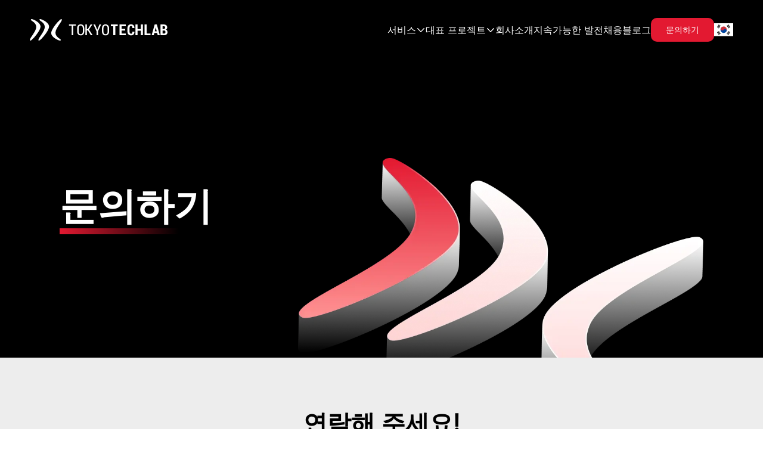

--- FILE ---
content_type: text/html; charset=utf-8
request_url: https://tokyotechlab.com/ko/contact-us
body_size: 21645
content:
<!DOCTYPE html><html lang="ko"><head><meta charSet="utf-8"/><meta name="viewport" content="width=device-width"/><meta name="robots" content="index, follow"/><link rel="alternate" href="https://tokyotechlab.com/contact-us" hrefLang="x-default"/><link rel="alternate" href="https://tokyotechlab.com/ja/contact-us" hrefLang="ja"/><link rel="alternate" href="https://tokyotechlab.com/ko/contact-us" hrefLang="ko"/><link rel="alternate" href="https://tokyotechlab.com/vi/contact-us" hrefLang="vi"/><title>연락처</title><meta name="description" content="정보를 남겨주시면 빠른 시일 내에 연락드리겠습니다!"/><meta name="keywords" content="Tokyo Tech Lab, 연락해 주세요."/><meta name="twitter:card" content="summary_large_image"/><meta name="twitter:title" content="연락처"/><meta name="twitter:description" content="정보를 남겨주시면 빠른 시일 내에 연락드리겠습니다!"/><meta name="twitter:image" content="https://cdn.tokyotechlab.com/meta%20data/Any_Conv_com_Home_About_us_Sustainability_Contact_us_1_9c0e438be3.webp"/><meta property="og:type" content="website"/><meta property="og:title" content="연락처"/><meta property="og:url" content="/contact-us"/><meta property="og:image" content="https://cdn.tokyotechlab.com/meta%20data/Any_Conv_com_Home_About_us_Sustainability_Contact_us_1_9c0e438be3.webp"/><meta property="og:site_name" content="Tokyo Tech Lab"/><meta property="og:description" content="정보를 남겨주시면 빠른 시일 내에 연락드리겠습니다!"/><link rel="canonical" href="https://tokyotechlab.com/ko/contact-us"/><script type="application/ld+json">{"@context":"https://schema.org","@type":"Organization","name":"Tokyo Tech Lab","description":"Tokyo Tech Lab는 사이버 보안 솔루션, 소프트웨어 품질 보증 및 인공지능(AI) 연구 및 개발을 전문으로 하는 선도적인 기술 회사입니다. 경험 많고 헌신적인 전문가 팀과 함께 우리는 고객의 지속적으로 증가하는 요구를 충족시키기 위해 가장 진보된 기술 서비스와 제품을 제공하기 위해 최선을 다하고 있습니다. Tokyo Tech Lab은 항상 고객을 우선시하고 지속 가능한 가치를 창출하고 장기적인 발전을 위해 지속적으로 혁신합니다.","url":"https://tokyotechlab.com/ko","logo":"https://tokyotechlab.com/_next/static/media/company-logo.2d50a5e3.svg","contactPoint":{"@type":"ContactPoint","telephone":"+84-961-711-600","email":"sales@tokyotechlab.com","contactType":"Customer Service","areaServed":["KO","US","JA","VN"],"availableLanguage":["Korean","English","Japanese","Vietnamese"]},"sameAs":["https://tokyotechlab.com/ko","https://www.facebook.com/tokyotechlab","https://www.linkedin.com/company/tokyo-tech-lab-vietnam/"],"address":{"@type":"PostalAddress","streetAddress":"6층, B2 빌딩, Roman Plaza, To Huu 거리, Dai Mo 동","addressLocality":"Nam Tu Liem 구","addressRegion":"하노이","postalCode":"100000","addressCountry":"VN"},"hasOfferCatalog":{"@type":"OfferCatalog","name":"Service Catalog","itemListElement":[{"@type":"Offer","itemOffered":{"@type":"Service","name":"SaaS 시스템 개발","url":"https://tokyotechlab.com/ko/services/software-consulting-and-development/saas"}},{"@type":"Offer","itemOffered":{"@type":"Service","name":"모바일 및 웹 애플리케이션","url":"https://tokyotechlab.com/ko/services/software-consulting-and-development/mobile-and-web-app"}},{"@type":"Offer","itemOffered":{"@type":"Service","name":"소프트웨어 품질 보증","url":"https://tokyotechlab.com/ko/services/software-quality-assurance"}},{"@type":"Offer","itemOffered":{"@type":"Service","name":"사이버 보안","url":"https://tokyotechlab.com/ko/services/cyber-security"}},{"@type":"Offer","itemOffered":{"@type":"Service","name":"AI 시스템 개발","url":"https://tokyotechlab.com/ko/services/artificial-intelligence"}}]},"knowsLanguage":[{"@type":"Language","name":"Korean","alternateName":"ko","url":"https://tokyotechlab.com/ko"},{"@type":"Language","name":"English","alternateName":"en","url":"https://tokyotechlab.com/"},{"@type":"Language","name":"Japanese","alternateName":"ko","url":"https://tokyotechlab.com/ja"},{"@type":"Language","name":"Vietnamese","alternateName":"vi","url":"https://tokyotechlab.com/ko"}]}</script><base target="_blank"/><meta name="next-head-count" content="23"/><link rel="preload" href="/_next/static/css/d625c5e937a44bff.css" as="style"/><link rel="stylesheet" href="/_next/static/css/d625c5e937a44bff.css" data-n-g=""/><noscript data-n-css=""></noscript><script defer="" nomodule="" src="/_next/static/chunks/polyfills-c67a75d1b6f99dc8.js"></script><script src="/_next/static/chunks/webpack-42cdea76c8170223.js" defer=""></script><script src="/_next/static/chunks/framework-0ba0ddd33199226d.js" defer=""></script><script src="/_next/static/chunks/main-a8ef9d90bf80853c.js" defer=""></script><script src="/_next/static/chunks/pages/_app-62be003619457ff4.js" defer=""></script><script src="/_next/static/chunks/pages/contact-us-dd06eb8e811b0a1c.js" defer=""></script><script src="/_next/static/ekungw7VfKME4KxT2QU9a/_buildManifest.js" defer=""></script><script src="/_next/static/ekungw7VfKME4KxT2QU9a/_ssgManifest.js" defer=""></script></head><body><div id="__next"><noscript><iframe src="https://www.googletagmanager.com/ns.html?id=GTM-WW98KJ7" height="0" width="0" style="display:none;visibility:hidden"></iframe></noscript><style>
    #nprogress {
      pointer-events: none;
    }
    #nprogress .bar {
      background: #E31931;
      position: fixed;
      z-index: 9999;
      top: 0;
      left: 0;
      width: 100%;
      height: 3px;
    }
    #nprogress .peg {
      display: block;
      position: absolute;
      right: 0px;
      width: 100px;
      height: 100%;
      box-shadow: 0 0 10px #E31931, 0 0 5px #E31931;
      opacity: 1;
      -webkit-transform: rotate(3deg) translate(0px, -4px);
      -ms-transform: rotate(3deg) translate(0px, -4px);
      transform: rotate(3deg) translate(0px, -4px);
    }
    #nprogress .spinner {
      display: block;
      position: fixed;
      z-index: 1031;
      top: 15px;
      right: 15px;
    }
    #nprogress .spinner-icon {
      width: 18px;
      height: 18px;
      box-sizing: border-box;
      border: solid 2px transparent;
      border-top-color: #E31931;
      border-left-color: #E31931;
      border-radius: 50%;
      -webkit-animation: nprogresss-spinner 400ms linear infinite;
      animation: nprogress-spinner 400ms linear infinite;
    }
    .nprogress-custom-parent {
      overflow: hidden;
      position: relative;
    }
    .nprogress-custom-parent #nprogress .spinner,
    .nprogress-custom-parent #nprogress .bar {
      position: absolute;
    }
    @-webkit-keyframes nprogress-spinner {
      0% {
        -webkit-transform: rotate(0deg);
      }
      100% {
        -webkit-transform: rotate(360deg);
      }
    }
    @keyframes nprogress-spinner {
      0% {
        transform: rotate(0deg);
      }
      100% {
        transform: rotate(360deg);
      }
    }
  </style><div class="relative flex h-[100vh] flex-col" id="MainLayoutId"><div id="HeaderId" class="remove-highlight fixed z-[1000] h-[100px] w-full duration-[600ms]"><div class="flex justify-between items-center gap-x-[32px] h-full max-w-[1440px] mx-auto pl-[30px] pr-[24px] xl:px-[50px]"><a class="relative shrink-0 sm:hidden lg:block xl:hidden" href="/ko"><img alt="Tokyo Tech Lab" loading="lazy" width="54" height="37" decoding="async" data-nimg="1" class="w-[54px] h-auto duration-[600ms] max-h-[40px]" style="color:transparent" src="/_next/static/media/logo-white.ed5cd7b1.svg"/><img alt="Tokyo Tech Lab" loading="lazy" width="54" height="37" decoding="async" data-nimg="1" class="w-[54px] max-h-[40px] opacity-0 absolute top-0 left-0" style="color:transparent" src="/_next/static/media/logo.7142317b.svg"/></a><a class="relative hidden shrink-0 sm:block lg:hidden xl:block" href="/ko"><img alt="Tokyo Tech Lab" loading="lazy" width="233" height="37" decoding="async" data-nimg="1" class="w-[192px] xl:w-[232px] h-auto duration-[600ms] max-h-[40px]" style="color:transparent" src="/_next/static/media/company-logo-white.7589655a.svg"/><img alt="Tokyo Tech Lab" loading="lazy" width="233" height="37" decoding="async" data-nimg="1" class="w-[192px] xl:w-[232px] h-auto duration-[600ms] max-h-[40px] opacity-0 absolute top-0 left-0" style="color:transparent" src="/_next/static/media/company-logo.2d50a5e3.svg"/></a><div class="flex items-center gap-x-[14px] lg:gap-x-[24px] xxl:gap-x-[28px]"><div class="max-lg:absolute max-lg:h-screen top-0 right-0 z-[100] max-lg:pb-[32px] duration-300 shrink-0 max-sm:w-full max-lg:w-[60%] max-lg:max-w-[600px] max-lg:shadow-[0_0_30px_rgba(0,0,0,0.1)] bg-white lg:bg-transparent max-lg:translate-x-[100%] max-lg:opacity-0"><div class="text-[16px] leading-[22px]"><div class="flex items-center justify-between gap-x-[16px] border-b px-[16px] py-[32px] lg:hidden"><a href="/ko"><img alt="Tokyo Tech Lab" loading="lazy" width="233" height="37" decoding="async" data-nimg="1" class="h-auto max-h-[40px] w-[228px]" style="color:transparent" src="/_next/static/media/company-logo.2d50a5e3.svg"/></a><div class="flex h-[36px] w-[36px] cursor-pointer items-center justify-center"><svg xmlns="http://www.w3.org/2000/svg" width="24" height="24" fill="none"><path stroke="#000" stroke-linecap="round" stroke-linejoin="round" stroke-width="1.5" d="M20 20 4 4m16 0L4 20"></path></svg></div></div><div class="items-center lg:flex font-medium gap-x-[20px] xl:gap-x-[24px] xxl:gap-x-[28px] max-lg:pt-[20px] max-lg:pb-[24px] lg:pt-[12px] max-lg:max-h-[calc(100vh-132px)] max-lg:overflow-y-auto lg:text-white"><div class="group relative flex-shrink-0 lg:cursor-pointer after:absolute after:bottom-[-10px] after:left-0 after:h-[12px] after:w-full after:hidden lg:hover:after:block after:bg-transparent"><div class="flex items-center max-lg:justify-between gap-x-[6px] xl:gap-x-[8px] max-lg:px-[30px] max-lg:py-[14px] lg:pb-[12px] cursor-pointer duration-200"><p class="font-medium"><span class="lg:block hidden">서비스</span><span class="lg:hidden block ">서비스</span></p><svg xmlns="http://www.w3.org/2000/svg" width="16" height="16" fill="#fff" class="max-lg:fill-black max-lg:-rotate-90"><path fill="inherit" fill-rule="evenodd" d="M13.787 5.176c.27.248.285.665.035.932L8.489 11.79a.67.67 0 0 1-.978 0L2.178 6.11a.654.654 0 0 1 .035-.933.672.672 0 0 1 .942.035L8 10.37l4.845-5.16a.672.672 0 0 1 .942-.035Z" clip-rule="evenodd"></path></svg><span class="absolute bottom-[0px] left-[2px] z-[10] w-[calc(100%-4px)] h-[5px] max-lg:hidden opacity-0 lg:group-hover:opacity-100 bg-underline duration-200"></span></div><ul class="lg:invisible lg:opacity-0 lg:group-hover:visible lg:group-hover:opacity-100 lg:absolute lg:top-[calc(100%+8px)] lg:left-0 lg:z-[50] lg:min-w-[100%] lg:w-max lg:max-w-[50vw] duration-200 cursor-default lg:p-[12px] max-lg:py-[12px] bg-gray-100 lg:bg-white lg:shadow-[0px_4px_16px_0px_rgba(0,0,0,0.25)] max-lg:hidden"><div class="group/sub-menu relative lg:text-neutral-2 lg:hover:text-primary"><div class="flex gap-x-[8px] justify-between pr-[12px] lg:p-[8px] text-[16px] leading-[26px] lg:cursor-pointer"><a class="block xl:hover:text-primary max-lg:px-[30px] max-lg:py-[12px]" href="/ko/services/software-consulting-and-development">컨설팅 및 소프트웨어 개발</a><div class="shrink-0 cursor-pointer items-center justify-center max-lg:flex max-lg:h-[50px] max-lg:w-[50px]"><svg xmlns="http://www.w3.org/2000/svg" width="16" height="16" fill="#fff" class="lg:rotate-[-90deg] lg:mt-[6px] cursor-pointer lg:group-hover/sub-menu:fill-primary fill-neutral-2 max-lg:rotate-[-90deg]"><path fill="inherit" fill-rule="evenodd" d="M13.787 5.176c.27.248.285.665.035.932L8.489 11.79a.67.67 0 0 1-.978 0L2.178 6.11a.654.654 0 0 1 .035-.933.672.672 0 0 1 .942.035L8 10.37l4.845-5.16a.672.672 0 0 1 .942-.035Z" clip-rule="evenodd"></path></svg></div></div><ul class="lg:invisible lg:opacity-0 lg:group-hover/sub-menu:visible lg:group-hover/sub-menu:opacity-100 lg:absolute top-[-12px] left-[calc(100%+12px)] lg:z-[49] lg:w-max lg:p-[8px] max-lg:py-[2px] duration-200 bg-gray-100 lg:bg-white lg:shadow-[4px_4px_16px_0px_rgba(0,0,0,0.25)] max-lg:hidden"><li class="flex max-lg:pl-[30px] cursor-default lg:cursor-pointer lg:text-neutral-2 lg:hover:text-primary"><svg xmlns="http://www.w3.org/2000/svg" width="16" height="16" fill="none" class="mt-[16px] lg:hidden"><path fill="#E31931" d="M10.866 6.499C10.866 8.47 6.938 13 6.267 13A.27.27 0 0 1 6 12.726c0-.998 2.918-4.056 2.918-6.012 0-2.234-2.433-2.816-2.433-3.414 0-.128.125-.3.316-.3.576-.002 4.065 1.47 4.065 3.499Z"></path></svg><a class="block py-[14px] pl-[8px] pr-[30px] lg:p-[8px]" href="/ko/services/software-consulting-and-development/saas">SaaS 시스템 개발</a></li><li class="flex max-lg:pl-[30px] cursor-default lg:cursor-pointer lg:text-neutral-2 lg:hover:text-primary"><svg xmlns="http://www.w3.org/2000/svg" width="16" height="16" fill="none" class="mt-[16px] lg:hidden"><path fill="#E31931" d="M10.866 6.499C10.866 8.47 6.938 13 6.267 13A.27.27 0 0 1 6 12.726c0-.998 2.918-4.056 2.918-6.012 0-2.234-2.433-2.816-2.433-3.414 0-.128.125-.3.316-.3.576-.002 4.065 1.47 4.065 3.499Z"></path></svg><a class="block py-[14px] pl-[8px] pr-[30px] lg:p-[8px]" href="/ko/services/software-consulting-and-development/mobile-and-web-app">웹 및 웹 애플리케이션</a></li></ul></div><div class="text-[16px] leading-[26px]  w-fit max-lg:py-[12px] max-lg:px-[30px] lg:text-neutral-2 xl:hover:text-primary  cursor-pointer"><a class="block lg:p-[8px]" href="/ko/services/software-quality-assurance">소프트웨어 품질보증</a></div><div class="text-[16px] leading-[26px]  w-fit max-lg:py-[12px] max-lg:px-[30px] lg:text-neutral-2 xl:hover:text-primary  cursor-pointer"><a class="block lg:p-[8px]" href="/ko/services/cyber-security">사이버 보안</a></div><div class="text-[16px] leading-[26px]  w-fit max-lg:py-[12px] max-lg:px-[30px] lg:text-neutral-2 xl:hover:text-primary  cursor-pointer"><a class="block lg:p-[8px]" href="/ko/services/artificial-intelligence">AI 연구 및 개발</a></div></ul></div><div class="group relative flex-shrink-0 lg:cursor-pointer after:absolute after:bottom-[-10px] after:left-0 after:h-[12px] after:w-full after:hidden lg:hover:after:block after:bg-transparent"><div class="flex items-center max-lg:justify-between gap-x-[6px] xl:gap-x-[8px] max-lg:px-[30px] max-lg:py-[14px] lg:pb-[12px] cursor-pointer duration-200"><p class="font-medium"><span class="lg:block hidden">대표 프로젝트</span><span class="lg:hidden block ">대표 프로젝트</span></p><svg xmlns="http://www.w3.org/2000/svg" width="16" height="16" fill="#fff" class="max-lg:fill-black max-lg:-rotate-90"><path fill="inherit" fill-rule="evenodd" d="M13.787 5.176c.27.248.285.665.035.932L8.489 11.79a.67.67 0 0 1-.978 0L2.178 6.11a.654.654 0 0 1 .035-.933.672.672 0 0 1 .942.035L8 10.37l4.845-5.16a.672.672 0 0 1 .942-.035Z" clip-rule="evenodd"></path></svg><span class="absolute bottom-[0px] left-[2px] z-[10] w-[calc(100%-4px)] h-[5px] max-lg:hidden opacity-0 lg:group-hover:opacity-100 bg-underline duration-200"></span></div><ul class="lg:invisible lg:opacity-0 lg:group-hover:visible lg:group-hover:opacity-100 lg:absolute lg:top-[calc(100%+8px)] lg:left-0 lg:z-[50] lg:min-w-[100%] lg:w-max lg:max-w-[50vw] duration-200 cursor-default lg:p-[12px] max-lg:py-[12px] bg-gray-100 lg:bg-white lg:shadow-[0px_4px_16px_0px_rgba(0,0,0,0.25)] max-lg:hidden"><div class="text-[16px] leading-[26px]  w-fit max-lg:py-[12px] max-lg:px-[30px] lg:text-neutral-2 xl:hover:text-primary  cursor-pointer"><a class="block lg:p-[8px]" href="/ko/success-story/logistic-industry">로지스틱스 Saas 시스템</a></div><div class="text-[16px] leading-[26px]  w-fit max-lg:py-[12px] max-lg:px-[30px] lg:text-neutral-2 xl:hover:text-primary  cursor-pointer"><a class="block lg:p-[8px]" href="/ko/success-story/hospitality-industry">속성관리 &amp; 호텔예약 시스템</a></div><div class="text-[16px] leading-[26px]  w-fit max-lg:py-[12px] max-lg:px-[30px] lg:text-neutral-2 xl:hover:text-primary  cursor-pointer"><a class="block lg:p-[8px]" href="/ko/success-story/sleep-analysis">수면분석 앱</a></div><div class="text-[16px] leading-[26px]  w-fit max-lg:py-[12px] max-lg:px-[30px] lg:text-neutral-2 xl:hover:text-primary  cursor-pointer"><a class="block lg:p-[8px]" href="/ko/success-story/crypto-trading">암호화폐  거래소 감사</a></div></ul></div><div class="group relative shrink-0 block w-fit max-lg:py-[14px] max-lg:px-[30px] cursor-pointer duration-200"><a href="/ko/about-us"><div class="block lg:pb-[12px] "><span class="hidden lg:block">회사소개</span><span class="lg:hidden block">회사소개</span></div></a><span class="absolute bottom-[0px] left-[2px] z-[10] w-[calc(100%-4px)] h-[5px] max-lg:hidden opacity-0 lg:group-hover:opacity-100 bg-underline duration-200"></span></div><div class="group relative shrink-0 block w-fit max-lg:py-[14px] max-lg:px-[30px] cursor-pointer duration-200"><a href="/ko/sustainability"><div class="block lg:pb-[12px] "><span class="hidden lg:block">지속가능한 발전</span><span class="lg:hidden block">지속가능한 발전</span></div></a><span class="absolute bottom-[0px] left-[2px] z-[10] w-[calc(100%-4px)] h-[5px] max-lg:hidden opacity-0 lg:group-hover:opacity-100 bg-underline duration-200"></span></div><div class="group relative shrink-0 block w-fit max-lg:py-[14px] max-lg:px-[30px] cursor-pointer duration-200"><a href="/ko/recruitment"><div class="block lg:pb-[12px] "><span class="hidden lg:block">채용</span><span class="lg:hidden block">채용</span></div></a><span class="absolute bottom-[0px] left-[2px] z-[10] w-[calc(100%-4px)] h-[5px] max-lg:hidden opacity-0 lg:group-hover:opacity-100 bg-underline duration-200"></span></div><div class="group relative shrink-0 block w-fit max-lg:py-[14px] max-lg:px-[30px] cursor-pointer duration-200"><a href="/ko/blogs"><div class="block lg:pb-[12px] "><span class="hidden lg:block">블로그</span><span class="lg:hidden block">블로그</span></div></a><span class="absolute bottom-[0px] left-[2px] z-[10] w-[calc(100%-4px)] h-[5px] max-lg:hidden opacity-0 lg:group-hover:opacity-100 bg-underline duration-200"></span></div><div class="group relative shrink-0 block w-fit max-lg:py-[14px] max-lg:px-[30px] cursor-pointer duration-200 lg:hidden"><div class="lg:pb-[12px]"><span class="hidden lg:block">문의하기</span><span class="block text-primary lg:hidden">문의하기</span></div><span class="absolute bottom-[0px] left-[2px] z-[10] w-[calc(100%-4px)] h-[5px] max-lg:hidden opacity-0 lg:group-hover:opacity-100 bg-underline duration-200 lg:opacity-100"></span></div><div class="mt-[24px] px-[30px] lg:hidden lg:mb-[0px] mb-[100px]"><p class="mb-[6px] border-t border-line pt-[24px] text-[14px] leading-[20px] text-neutral-2">언어</p><div class="group relative cursor-pointer lg:mr-[-6px] lg:p-[6px]"><img alt="Flag" loading="lazy" width="32" height="24" decoding="async" data-nimg="1" class="max-lg:hidden" style="color:transparent" src="/_next/static/media/ko.95eb215e.svg"/><ul class="lg:absolute lg:right-[6px] lg:top-[calc(100%+16px)] z-50 lg:min-w-[200px] py-[10px] lg:invisible lg:opacity-0 group-hover:opacity-100 group-hover:visible after:absolute after:right-0 after:bottom-[calc(100%-2px)]  after:w-[54px] after:h-[20px] after:bg-transparent max-lg:after:hidden transition-all lg:shadow-[0px_4px_16px_0px_rgba(0,0,0,.25)] bg-white"><li class="flex items-center gap-x-[20px] max-lg:w-fit py-[10px] lg:px-[20px] transition-all xl:hover:text-primary"><img alt="en" loading="lazy" width="32" height="24" decoding="async" data-nimg="1" class="h-[16px] w-[24px] shrink-0" style="color:transparent" src="/_next/static/media/en.891267fc.svg"/><p class="text-[16px] font-medium leading-[20px]">English</p></li><li class="flex items-center gap-x-[20px] max-lg:w-fit py-[10px] lg:px-[20px] transition-all xl:hover:text-primary"><img alt="ja" loading="lazy" width="32" height="24" decoding="async" data-nimg="1" class="h-[16px] w-[24px] shrink-0" style="color:transparent" src="/_next/static/media/ja.b349b59f.svg"/><p class="text-[16px] font-medium leading-[20px]">日本語</p></li><li class="flex items-center gap-x-[20px] max-lg:w-fit py-[10px] lg:px-[20px] transition-all xl:hover:text-primary text-primary"><img alt="ko" loading="lazy" width="32" height="24" decoding="async" data-nimg="1" class="h-[16px] w-[24px] shrink-0" style="color:transparent" src="/_next/static/media/ko.95eb215e.svg"/><p class="text-[16px] font-medium leading-[20px]">한국어</p></li><li class="flex items-center gap-x-[20px] max-lg:w-fit py-[10px] lg:px-[20px] transition-all xl:hover:text-primary"><img alt="vi" loading="lazy" width="32" height="24" decoding="async" data-nimg="1" class="h-[16px] w-[24px] shrink-0" style="color:transparent" src="/_next/static/media/vi.36202b44.svg"/><p class="text-[16px] font-medium leading-[20px]">Tiếng Việt</p></li></ul></div></div></div></div></div><a href="/ko/contact-us"><button class="text-white bg-primary hover:bg-primaryRed-500 active:bg-primaryRed-600 disabled:!bg-primaryRed-200 text-[14px] leading-[18px] p-[11px] vs:min-w-[120px] lg:min-w-[106px] lg:!font-medium lg:mr-[-6px] !px-[16px] font-semibold rounded-[10px] disabled:cursor-not-allowed outline-primaryRed-50">문의하기</button></a><div class="flex h-[36px] w-[36px] cursor-pointer items-center justify-center lg:hidden"><svg xmlns="http://www.w3.org/2000/svg" width="24" height="24" fill="#fff" class=""><path fill="inherit" fill-rule="evenodd" d="M1 5.081C1 4.484 1.465 4 2.038 4h19.924C22.535 4 23 4.484 23 5.081s-.465 1.081-1.038 1.081H2.038C1.465 6.162 1 5.678 1 5.082ZM1 12c0-.597.465-1.081 1.038-1.081h19.924c.573 0 1.038.484 1.038 1.081s-.465 1.081-1.038 1.081H2.038C1.465 13.081 1 12.597 1 12ZM1 18.919c0-.597.465-1.081 1.038-1.081h19.924c.573 0 1.038.484 1.038 1.08 0 .598-.465 1.082-1.038 1.082H2.038C1.465 20 1 19.516 1 18.919Z" clip-rule="evenodd"></path></svg></div><div class="shrink-0 max-lg:hidden"><div class="group relative cursor-pointer lg:mr-[-6px] lg:p-[6px]"><img alt="Flag" loading="lazy" width="32" height="24" decoding="async" data-nimg="1" class="max-lg:hidden" style="color:transparent" src="/_next/static/media/ko.95eb215e.svg"/><ul class="lg:absolute lg:right-[6px] lg:top-[calc(100%+16px)] z-50 lg:min-w-[200px] py-[10px] lg:invisible lg:opacity-0 group-hover:opacity-100 group-hover:visible after:absolute after:right-0 after:bottom-[calc(100%-2px)]  after:w-[54px] after:h-[20px] after:bg-transparent max-lg:after:hidden transition-all lg:shadow-[0px_4px_16px_0px_rgba(0,0,0,.25)] bg-white"><li class="flex items-center gap-x-[20px] max-lg:w-fit py-[10px] lg:px-[20px] transition-all xl:hover:text-primary"><img alt="en" loading="lazy" width="32" height="24" decoding="async" data-nimg="1" class="h-[16px] w-[24px] shrink-0" style="color:transparent" src="/_next/static/media/en.891267fc.svg"/><p class="text-[16px] font-medium leading-[20px]">English</p></li><li class="flex items-center gap-x-[20px] max-lg:w-fit py-[10px] lg:px-[20px] transition-all xl:hover:text-primary"><img alt="ja" loading="lazy" width="32" height="24" decoding="async" data-nimg="1" class="h-[16px] w-[24px] shrink-0" style="color:transparent" src="/_next/static/media/ja.b349b59f.svg"/><p class="text-[16px] font-medium leading-[20px]">日本語</p></li><li class="flex items-center gap-x-[20px] max-lg:w-fit py-[10px] lg:px-[20px] transition-all xl:hover:text-primary text-primary"><img alt="ko" loading="lazy" width="32" height="24" decoding="async" data-nimg="1" class="h-[16px] w-[24px] shrink-0" style="color:transparent" src="/_next/static/media/ko.95eb215e.svg"/><p class="text-[16px] font-medium leading-[20px]">한국어</p></li><li class="flex items-center gap-x-[20px] max-lg:w-fit py-[10px] lg:px-[20px] transition-all xl:hover:text-primary"><img alt="vi" loading="lazy" width="32" height="24" decoding="async" data-nimg="1" class="h-[16px] w-[24px] shrink-0" style="color:transparent" src="/_next/static/media/vi.36202b44.svg"/><p class="text-[16px] font-medium leading-[20px]">Tiếng Việt</p></li></ul></div></div><div class="absolute top-0 left-0 h-screen w-screen hidden z-[90] bg-black opacity-20"></div></div></div></div><div class="grow"><div><div class="overflow-hidden bg-black "><div class="m-auto w-full max-w-[1440px] px-[30px] lg:px-[64px] xl:px-[100px] xxl:px-[120px] relative"><div class="absolute bottom-0 translate-y-[60%]  rounded-full opacity-60 max-sm:left-[-120px] max-md:left-[-250px]  md:right-[-50%] md:translate-y-[45%] lg:right-[-30%] lg:translate-y-[55%] xl:right-[-10%]  max-sm:h-[360px] max-md:h-[610px] md:h-[934px] xl:h-[1148px] aspect-square bg-[radial-gradient(50%_50%_at_50%_50%,#E31931_0%,rgba(0,0,0,0)_100%)]"></div><div class="relative flex h-[300px] w-full items-center pt-[50px] max-md:justify-center sm:h-[600px] sm:pt-[100px]"><img alt="Contact Us" loading="lazy" decoding="async" data-nimg="fill" class="absolute !bottom-0 !left-auto  !right-0 !top-auto !h-auto !w-[680px] max-xl:hidden" style="position:absolute;height:100%;width:100%;left:0;top:0;right:0;bottom:0;color:transparent" sizes="100vw" srcSet="/_next/image?url=%2F_next%2Fstatic%2Fmedia%2Fcontact-us-bg.fb629b51.webp&amp;w=640&amp;q=75 640w, /_next/image?url=%2F_next%2Fstatic%2Fmedia%2Fcontact-us-bg.fb629b51.webp&amp;w=750&amp;q=75 750w, /_next/image?url=%2F_next%2Fstatic%2Fmedia%2Fcontact-us-bg.fb629b51.webp&amp;w=828&amp;q=75 828w, /_next/image?url=%2F_next%2Fstatic%2Fmedia%2Fcontact-us-bg.fb629b51.webp&amp;w=1080&amp;q=75 1080w, /_next/image?url=%2F_next%2Fstatic%2Fmedia%2Fcontact-us-bg.fb629b51.webp&amp;w=1200&amp;q=75 1200w, /_next/image?url=%2F_next%2Fstatic%2Fmedia%2Fcontact-us-bg.fb629b51.webp&amp;w=1920&amp;q=75 1920w, /_next/image?url=%2F_next%2Fstatic%2Fmedia%2Fcontact-us-bg.fb629b51.webp&amp;w=2048&amp;q=75 2048w, /_next/image?url=%2F_next%2Fstatic%2Fmedia%2Fcontact-us-bg.fb629b51.webp&amp;w=3840&amp;q=75 3840w" src="/_next/image?url=%2F_next%2Fstatic%2Fmedia%2Fcontact-us-bg.fb629b51.webp&amp;w=3840&amp;q=75"/><img alt="Contact Us" loading="lazy" decoding="async" data-nimg="fill" class="absolute !bottom-0 !left-auto  !right-[-30px] !top-auto !h-auto !w-[428px] max-md:hidden lg:!right-[-64px] xl:hidden" style="position:absolute;height:100%;width:100%;left:0;top:0;right:0;bottom:0;color:transparent" sizes="100vw" srcSet="/_next/image?url=%2F_next%2Fstatic%2Fmedia%2Fcontact-us-bg-tablet.2cda1aed.webp&amp;w=640&amp;q=75 640w, /_next/image?url=%2F_next%2Fstatic%2Fmedia%2Fcontact-us-bg-tablet.2cda1aed.webp&amp;w=750&amp;q=75 750w, /_next/image?url=%2F_next%2Fstatic%2Fmedia%2Fcontact-us-bg-tablet.2cda1aed.webp&amp;w=828&amp;q=75 828w, /_next/image?url=%2F_next%2Fstatic%2Fmedia%2Fcontact-us-bg-tablet.2cda1aed.webp&amp;w=1080&amp;q=75 1080w, /_next/image?url=%2F_next%2Fstatic%2Fmedia%2Fcontact-us-bg-tablet.2cda1aed.webp&amp;w=1200&amp;q=75 1200w, /_next/image?url=%2F_next%2Fstatic%2Fmedia%2Fcontact-us-bg-tablet.2cda1aed.webp&amp;w=1920&amp;q=75 1920w, /_next/image?url=%2F_next%2Fstatic%2Fmedia%2Fcontact-us-bg-tablet.2cda1aed.webp&amp;w=2048&amp;q=75 2048w, /_next/image?url=%2F_next%2Fstatic%2Fmedia%2Fcontact-us-bg-tablet.2cda1aed.webp&amp;w=3840&amp;q=75 3840w" src="/_next/image?url=%2F_next%2Fstatic%2Fmedia%2Fcontact-us-bg-tablet.2cda1aed.webp&amp;w=3840&amp;q=75"/><img alt="Contact Us" loading="lazy" decoding="async" data-nimg="fill" class="absolute !bottom-0 !left-[-30px]  !right-auto !top-auto !h-auto !w-[120px] sm:!w-[232px] md:hidden" style="position:absolute;height:100%;width:100%;left:0;top:0;right:0;bottom:0;color:transparent" sizes="100vw" srcSet="/_next/image?url=%2F_next%2Fstatic%2Fmedia%2Fcontact-us-bg-mobile.2cb793a2.webp&amp;w=640&amp;q=75 640w, /_next/image?url=%2F_next%2Fstatic%2Fmedia%2Fcontact-us-bg-mobile.2cb793a2.webp&amp;w=750&amp;q=75 750w, /_next/image?url=%2F_next%2Fstatic%2Fmedia%2Fcontact-us-bg-mobile.2cb793a2.webp&amp;w=828&amp;q=75 828w, /_next/image?url=%2F_next%2Fstatic%2Fmedia%2Fcontact-us-bg-mobile.2cb793a2.webp&amp;w=1080&amp;q=75 1080w, /_next/image?url=%2F_next%2Fstatic%2Fmedia%2Fcontact-us-bg-mobile.2cb793a2.webp&amp;w=1200&amp;q=75 1200w, /_next/image?url=%2F_next%2Fstatic%2Fmedia%2Fcontact-us-bg-mobile.2cb793a2.webp&amp;w=1920&amp;q=75 1920w, /_next/image?url=%2F_next%2Fstatic%2Fmedia%2Fcontact-us-bg-mobile.2cb793a2.webp&amp;w=2048&amp;q=75 2048w, /_next/image?url=%2F_next%2Fstatic%2Fmedia%2Fcontact-us-bg-mobile.2cb793a2.webp&amp;w=3840&amp;q=75 3840w" src="/_next/image?url=%2F_next%2Fstatic%2Fmedia%2Fcontact-us-bg-mobile.2cb793a2.webp&amp;w=3840&amp;q=75"/><div class="flex flex-col gap-[10px]"><h1 class="text-[40px] font-semibold leading-[48px] text-white md:text-[64px] md:leading-[76px]">문의하기</h1><div class="h-[10px] w-full max-w-[200px] shrink-0 bg-[linear-gradient(90deg,#E31931_0%,_rgba(227,25,49,0)_100%)] max-md:mx-auto"></div></div></div></div></div><div class="relative bg-gray-100"><div class="m-auto w-full max-w-[1440px] px-[30px] lg:px-[64px] xl:px-[100px] xxl:px-[120px] py-[48px] md:pt-[56px] lg:py-[80px] relative md:pb-[0px] xxl:px-[231px]"><div class="mb-[48px] flex flex-col items-center gap-5 text-center"><h2 class="text-[32px] font-semibold leading-[48px] text-black md:text-[40px] md:leading-[60px] ">연락해 주세요!<span class="md:hidden"></span></h2><p class="w-full text-sm text-gray-primary max-md:text-justify md:text-center md:text-base">필요하신 서비스를 고객 정보와 함께 접수하시면 전문 상담사가 연락드립니다. <br/><br class='md:hidden'/>저희는 언제나 당신을 지원할 준비가 되어 있습니다. <br/><br class='md:hidden'/>정보를 남겨주시면 빠른 시일 내에 연락드리겠습니다!</p></div><div class="grid gap-y-[32px] bg-white rounded-[20px] border border-line py-[40px] px-[24px] lg:py-[60px] lg:px-[70px] mx-auto shadow-form z-10 relative lg:max-w-[980px]"><div class="grid gap-y-[32px]  lg:grid-cols-2 gap-x-10"><div class="relative w-full"><label for=":R2cqam:" class="block mb-[10px] text-sm md:text-base font-semibold">이름<!-- --> <span class="text-error">*</span></label><input id=":R2cqam:" maxLength="255" class="px-5 py-4 md:px-7 md:py-4 w-full text-sm md:text-base text-black-100 placeholder:text-placeholder bg-white transition-colors border border-solid border-line rounded-[5px] hover:border-black focus:border-black outline-none ring-0 focus:ring-0" type="text" placeholder="이름을 입력해 주세요." value=""/></div><div class="relative w-full"><label for=":R4cqam:" class="block mb-[10px] text-sm md:text-base font-semibold">이메일<!-- --> <span class="text-error">*</span></label><input id=":R4cqam:" maxLength="255" class="px-5 py-4 md:px-7 md:py-4 w-full text-sm md:text-base text-black-100 placeholder:text-placeholder bg-white transition-colors border border-solid border-line rounded-[5px] hover:border-black focus:border-black outline-none ring-0 focus:ring-0" type="text" placeholder="이메일 주소를 입력해 주세요" value=""/></div><div class="relative w-full"><label for=":R6cqam:" class="block mb-3 text-sm md:text-base font-semibold">휴대폰<!-- --> <span class="text-error">*</span></label><input type="text" id=":R6cqam:" class="px-5 py-4 md:px-7 md:py-4 w-full text-sm md:text-base text-black-100 placeholder:text-placeholder bg-white transition-colors border border-solid border-line rounded-[5px] hover:border-black focus:border-black outline-none ring-0 focus:ring-0" placeholder="(-)제외한 숫자만 입력해 주세요" value=""/></div><div class="relative w-full"><label for=":R8cqam:" class="block mb-[10px] text-sm md:text-base font-semibold">회사 이름<!-- --> </label><input id=":R8cqam:" maxLength="255" class="px-5 py-4 md:px-7 md:py-4 w-full text-sm md:text-base text-black-100 placeholder:text-placeholder bg-white transition-colors border border-solid border-line rounded-[5px] hover:border-black focus:border-black outline-none ring-0 focus:ring-0" type="text" placeholder="회사 이름을 입력해 주세요" value=""/></div></div><div class="relative w-full"><label for=":Rkqam:" class="block mb-[10px] text-sm md:text-base font-semibold">메시지<!-- --> <span class="text-error">*</span></label><textarea id=":Rkqam:" maxLength="2000" class="px-5 py-4 md:px-7 md:py-4 min-h-[60px] h-[108px] w-full text-sm md:text-base text-black-100 placeholder:text-placeholder bg-white transition-colors border border-solid border-line rounded-[5px] hover:border-black focus:border-black outline-none ring-0 focus:ring-0 !h-[120px] resize-none" placeholder="메시지를 입력해 주세요"></textarea></div><div class="relative h-[78px] w-full max-sm:h-[93px] [&amp;&gt;div&gt;div&gt;*]:max-md:scale-[0.91]"><div class="flex flex-col items-center max-md:absolute max-md:left-[50%] max-md:translate-x-[-50%]"><div></div></div></div><div class="text-center flex pt-[4px] mx-auto"><button class="text-white bg-primary hover:bg-primaryRed-500 active:bg-primaryRed-600 disabled:!bg-primaryRed-200 text-[16px] leading-[20px] p-[20px] rounded-[10px] px-[24px] py-[12px] md:py-[16px] w-full sm:w-auto font-semibold rounded-[10px] disabled:cursor-not-allowed outline-primaryRed-50"><span class="text-sm lg:text-base">문의하기</span></button></div></div></div><div class="absolute bottom-0 left-0 w-full bg-white max-md:hidden md:h-[90px] lg:h-[210px]"></div></div><div class="bg-white py-[48px] md:py-[80px] lg:pb-[228px] lg:pt-[100px]"><div class="m-auto w-full max-w-[1440px] px-[30px] lg:px-[64px] xl:px-[100px] xxl:px-[120px]"><div class="grid gap-x-[30px] gap-y-[24px] lg:grid-cols-2"><div class="flex flex-col rounded-[20px] bg-gray-100 p-[24px] lg:px-[60px] lg:pb-[64px] lg:pt-[48px]"><div class="flex items-center gap-2"><h3 class="text-[24px] font-medium leading-[24px] lg:text-[40px] lg:leading-[55px]">베트남</h3><svg xmlns="http://www.w3.org/2000/svg" width="44" height="33" fill="none" viewBox="0 0 44 33" class="shrink-0 max-lg:h-[24px] max-lg:w-auto"><path fill="#E31D1C" d="M0 0h44v33H0z"></path><path fill="#FFD018" d="m22 5.5 2.47 7.6h7.992l-6.466 4.698 2.47 7.601L22 20.702l-6.466 4.697 2.47-7.6-6.466-4.698h7.992L22 5.5Z"></path></svg></div><div class="mt-[24px] flex flex-1 flex-col gap-4 text-sm lg:mt-[30px]"><a class="group flex w-fit items-start gap-1 xl:hover:text-primary" href="mailto:"><svg xmlns="http://www.w3.org/2000/svg" width="20" height="20" fill="currentColor" class="shrink-0 text-gray-primary xl:group-hover:text-primary"><path fill="inherit" d="M14.163 2.917H5.832c-2.5 0-4.166 1.25-4.166 4.166v5.834c0 2.916 1.666 4.166 4.166 4.166h8.33c2.5 0 4.166-1.25 4.166-4.166V7.083c0-2.916-1.666-4.166-4.165-4.166Zm.392 5.075-2.608 2.083c-.55.442-1.25.658-1.95.658s-1.408-.216-1.95-.658L5.44 7.992a.641.641 0 0 1-.1-.884.623.623 0 0 1 .875-.1l2.608 2.084c.633.508 1.707.508 2.34 0l2.608-2.084a.615.615 0 0 1 .875.1.632.632 0 0 1-.091.884Z"></path></svg><span></span></a><a class="group flex w-fit items-start gap-1 xl:hover:text-primary" href="tel:"><svg xmlns="http://www.w3.org/2000/svg" width="20" height="20" fill="currentColor" class="shrink-0 text-gray-primary xl:group-hover:text-primary"><g fill="inherit"><path d="M9.206 12.458 7.665 14a.837.837 0 0 1-1.175.008c-.092-.091-.183-.175-.275-.266a23.671 23.671 0 0 1-2.324-2.725c-.684-.95-1.233-1.9-1.633-2.842-.392-.95-.592-1.858-.592-2.725 0-.567.1-1.108.3-1.608.2-.509.517-.975.958-1.392.533-.525 1.116-.783 1.733-.783.233 0 .467.05.675.15.216.1.408.25.558.466l1.933 2.725c.15.209.258.4.333.584.075.175.117.35.117.508 0 .2-.059.4-.175.592a2.835 2.835 0 0 1-.467.591l-.633.659a.446.446 0 0 0-.133.333c0 .067.008.125.025.192.025.066.05.116.066.166.15.275.409.634.775 1.067.375.433.775.875 1.208 1.317.084.083.175.166.259.25a.835.835 0 0 1 .008 1.191ZM18.304 15.275a2.117 2.117 0 0 1-.209.908c-.141.3-.325.584-.566.85-.409.45-.858.775-1.366.984-.009 0-.017.008-.026.008-.491.2-1.024.308-1.6.308-.849 0-1.757-.2-2.715-.608a14.639 14.639 0 0 1-2.866-1.65c-.325-.242-.65-.483-.958-.742l2.724-2.725c.233.175.442.309.617.4.041.017.091.042.15.067a.575.575 0 0 0 .208.033c.142 0 .25-.05.342-.141l.633-.625c.208-.209.408-.367.6-.467.191-.117.383-.175.591-.175.158 0 .325.033.508.108.184.075.375.184.583.325l2.758 1.959c.217.15.367.325.458.533.084.208.134.417.134.65Z"></path></g></svg><span></span></a><a target="_blank" class="group flex w-fit items-start gap-1 xl:hover:text-primary" href="/ko/contact-us"><svg xmlns="http://www.w3.org/2000/svg" width="21" height="20" fill="currentColor" class="shrink-0 text-gray-primary xl:group-hover:text-primary"><path fill="inherit" d="M17.206 7.042c-.872-3.85-4.221-5.584-7.163-5.584h-.008c-2.934 0-6.292 1.725-7.164 5.575-.972 4.3 1.654 7.942 4.03 10.234a4.51 4.51 0 0 0 3.142 1.275c1.13 0 2.26-.425 3.133-1.275 2.377-2.292 5.003-5.925 4.03-10.225Zm-7.163 4.175a2.621 2.621 0 0 1-2.618-2.625 2.621 2.621 0 0 1 2.618-2.625 2.621 2.621 0 0 1 2.618 2.625 2.621 2.621 0 0 1-2.618 2.625Z"></path></svg><span></span></a></div><div class="mt-[16px] lg:mt-[28px] "><a target="_blank" class="text-xs text-gray-primary underline underline-offset-2 xl:hover:text-primary" href="/ko/contact-us">지도 보기</a></div></div><div class="flex flex-col rounded-[20px] bg-gray-100 p-[24px] lg:px-[60px] lg:pb-[64px] lg:pt-[48px]"><div class="flex items-center gap-2"><h3 class="text-[24px] font-medium leading-[24px] lg:text-[40px] lg:leading-[55px]">일본</h3><svg xmlns="http://www.w3.org/2000/svg" width="44" height="33" fill="none" viewBox="0 0 44 33" class="shrink-0 max-lg:h-[24px] max-lg:w-auto"><path fill="#fff" d="M0 0h44v33H0z"></path><circle cx="22" cy="16.5" r="9.625" fill="#DC251C"></circle></svg></div><div class="mt-[24px] flex flex-1 flex-col gap-4 text-sm lg:mt-[30px]"><a class="group flex w-fit items-start gap-1 xl:hover:text-primary" href="mailto:info@tokyotechies.com"><svg xmlns="http://www.w3.org/2000/svg" width="20" height="20" fill="currentColor" class="shrink-0 text-gray-primary xl:group-hover:text-primary"><path fill="inherit" d="M14.163 2.917H5.832c-2.5 0-4.166 1.25-4.166 4.166v5.834c0 2.916 1.666 4.166 4.166 4.166h8.33c2.5 0 4.166-1.25 4.166-4.166V7.083c0-2.916-1.666-4.166-4.165-4.166Zm.392 5.075-2.608 2.083c-.55.442-1.25.658-1.95.658s-1.408-.216-1.95-.658L5.44 7.992a.641.641 0 0 1-.1-.884.623.623 0 0 1 .875-.1l2.608 2.084c.633.508 1.707.508 2.34 0l2.608-2.084a.615.615 0 0 1 .875.1.632.632 0 0 1-.091.884Z"></path></svg><span>info@tokyotechies.com</span></a><a class="group flex w-fit items-start gap-1 xl:hover:text-primary" href="tel:0335279993"><svg xmlns="http://www.w3.org/2000/svg" width="20" height="20" fill="currentColor" class="shrink-0 text-gray-primary xl:group-hover:text-primary"><g fill="inherit"><path d="M9.206 12.458 7.665 14a.837.837 0 0 1-1.175.008c-.092-.091-.183-.175-.275-.266a23.671 23.671 0 0 1-2.324-2.725c-.684-.95-1.233-1.9-1.633-2.842-.392-.95-.592-1.858-.592-2.725 0-.567.1-1.108.3-1.608.2-.509.517-.975.958-1.392.533-.525 1.116-.783 1.733-.783.233 0 .467.05.675.15.216.1.408.25.558.466l1.933 2.725c.15.209.258.4.333.584.075.175.117.35.117.508 0 .2-.059.4-.175.592a2.835 2.835 0 0 1-.467.591l-.633.659a.446.446 0 0 0-.133.333c0 .067.008.125.025.192.025.066.05.116.066.166.15.275.409.634.775 1.067.375.433.775.875 1.208 1.317.084.083.175.166.259.25a.835.835 0 0 1 .008 1.191ZM18.304 15.275a2.117 2.117 0 0 1-.209.908c-.141.3-.325.584-.566.85-.409.45-.858.775-1.366.984-.009 0-.017.008-.026.008-.491.2-1.024.308-1.6.308-.849 0-1.757-.2-2.715-.608a14.639 14.639 0 0 1-2.866-1.65c-.325-.242-.65-.483-.958-.742l2.724-2.725c.233.175.442.309.617.4.041.017.091.042.15.067a.575.575 0 0 0 .208.033c.142 0 .25-.05.342-.141l.633-.625c.208-.209.408-.367.6-.467.191-.117.383-.175.591-.175.158 0 .325.033.508.108.184.075.375.184.583.325l2.758 1.959c.217.15.367.325.458.533.084.208.134.417.134.65Z"></path></g></svg><span> 0335.279.993</span></a><a target="_blank" class="group flex w-fit items-start gap-1 xl:hover:text-primary" href="https://www.google.com/maps/place/Tokyo+Techies%E6%A0%AA%E5%BC%8F%E4%BC%9A%E7%A4%BE/@35.7082311,139.7772492,17z/data=!3m1!4b1!4m6!3m5!1s0x60188b3b12e4ef11:0x45ff80bf7155bf6e!8m2!3d35.7082311!4d139.7772492!16s%2Fg%2F11g0h_tp94?entry=ttu"><svg xmlns="http://www.w3.org/2000/svg" width="21" height="20" fill="currentColor" class="shrink-0 text-gray-primary xl:group-hover:text-primary"><path fill="inherit" d="M17.206 7.042c-.872-3.85-4.221-5.584-7.163-5.584h-.008c-2.934 0-6.292 1.725-7.164 5.575-.972 4.3 1.654 7.942 4.03 10.234a4.51 4.51 0 0 0 3.142 1.275c1.13 0 2.26-.425 3.133-1.275 2.377-2.292 5.003-5.925 4.03-10.225Zm-7.163 4.175a2.621 2.621 0 0 1-2.618-2.625 2.621 2.621 0 0 1 2.618-2.625 2.621 2.621 0 0 1 2.618 2.625 2.621 2.621 0 0 1-2.618 2.625Z"></path></svg><span>도쿄, 타이토구, 히가시 우에노 1-13-8, Toa Bldg. 4층</span></a></div><div class="mt-[16px] lg:mt-[28px] "><a target="_blank" class="text-xs text-gray-primary underline underline-offset-2 xl:hover:text-primary" href="https://www.google.com/maps/place/Tokyo+Techies%E6%A0%AA%E5%BC%8F%E4%BC%9A%E7%A4%BE/@35.7082311,139.7772492,17z/data=!3m1!4b1!4m6!3m5!1s0x60188b3b12e4ef11:0x45ff80bf7155bf6e!8m2!3d35.7082311!4d139.7772492!16s%2Fg%2F11g0h_tp94?entry=ttu">지도 보기</a></div></div></div></div></div></div></div><div class="bg-black text-white"><div class="w-full max-w-[1440px] mx-auto px-[30px] lg:px-[64px] xl:px-[100px] xxl:px-[120px]"><div class="flex justify-between flex-wrap gap-y-[50px] md:gap-y-[80px] pt-[50px] pb-[40px] md:pt-[54px] md:pb-[76px] lg:pt-[56px] lg:pb-[80px]"><div class="flex w-full flex-col gap-y-[40px] sm:gap-y-[32px] md:mt-[-4px] md:w-[49%] md:justify-between lg:w-[29%]"><div class="relative"><img alt="Tokyo Tech Lab" loading="lazy" width="233" height="37" decoding="async" data-nimg="1" class="max-h-[37px]" style="color:transparent" src="/_next/static/media/company-logo-white.7589655a.svg"/><div class="flex gap-x-[8px] pt-[32px]"></div></div><div class="flex flex-wrap items-center gap-[16px]"><img alt="ISO27001 logo" loading="lazy" width="960" height="1074" decoding="async" data-nimg="1" class="h-[60px] w-auto shrink-0" style="color:transparent" srcSet="/_next/image?url=%2F_next%2Fstatic%2Fmedia%2FISO-27001.19227f01.webp&amp;w=1080&amp;q=75 1x, /_next/image?url=%2F_next%2Fstatic%2Fmedia%2FISO-27001.19227f01.webp&amp;w=1920&amp;q=75 2x" src="/_next/image?url=%2F_next%2Fstatic%2Fmedia%2FISO-27001.19227f01.webp&amp;w=1920&amp;q=75"/><img alt="ISO9001 logo" loading="lazy" width="960" height="1112" decoding="async" data-nimg="1" class="h-[60px] w-auto shrink-0" style="color:transparent" srcSet="/_next/image?url=%2F_next%2Fstatic%2Fmedia%2FISO-9001.5b7a27d7.webp&amp;w=1080&amp;q=75 1x, /_next/image?url=%2F_next%2Fstatic%2Fmedia%2FISO-9001.5b7a27d7.webp&amp;w=1920&amp;q=75 2x" src="/_next/image?url=%2F_next%2Fstatic%2Fmedia%2FISO-9001.5b7a27d7.webp&amp;w=1920&amp;q=75"/><img alt="ISTQBGoldPartner logo" loading="lazy" width="345" height="167" decoding="async" data-nimg="1" class="h-[60px] w-auto shrink-0" style="color:transparent" srcSet="/_next/image?url=%2F_next%2Fstatic%2Fmedia%2FISTQB-gold-partner.5eb88240.webp&amp;w=384&amp;q=75 1x, /_next/image?url=%2F_next%2Fstatic%2Fmedia%2FISTQB-gold-partner.5eb88240.webp&amp;w=750&amp;q=75 2x" src="/_next/image?url=%2F_next%2Fstatic%2Fmedia%2FISTQB-gold-partner.5eb88240.webp&amp;w=750&amp;q=75"/></div></div><div class="w-full md:w-[49%] lg:w-[21.08%]"><p class="mb-[16px] text-[20px] font-semibold leading-[26px]">Tokyo Tech Lab</p><div class="space-y-[16px] text-[14px] leading-5 text-gray-480"><a class="block w-fit xl:hover:text-primary" href="/ko/about-us">회사소개</a><a class="block w-fit xl:hover:text-primary" href="/ko/sustainability">지속가능한 발전</a><a class="block w-fit xl:hover:text-primary" href="/ko/recruitment">채용</a><a class="block w-fit xl:hover:text-primary" href="/ko/blogs">블로그</a></div></div><div class="w-full md:w-[49%] lg:w-[22.58%]"><p class="mb-[16px] text-[20px] font-semibold leading-[26px]">서비스 및 솔루션</p><div class="space-y-[16px] text-[14px] leading-5 text-gray-480"><a class="block w-fit xl:hover:text-primary" target="_self" rel="follow" href="/ko/services/software-consulting-and-development">컨설팅 및 소프트웨어 개발</a><a class="block w-fit xl:hover:text-primary" target="_self" rel="follow" href="/ko/services/software-quality-assurance">소프트웨어 품질보증</a><a class="block w-fit xl:hover:text-primary" target="_self" rel="follow" href="/ko/services/cyber-security">사이버 보안</a><a class="block w-fit xl:hover:text-primary" target="_self" rel="follow" href="/ko/services/artificial-intelligence">AI 연구 및 개발</a><a class="block w-fit xl:hover:text-primary" target="_blank" rel="nofollow" href="https://www.teamhub.vn/lms">TEAMHUB LMS</a><a class="block w-fit xl:hover:text-primary" target="_blank" rel="nofollow" href="https://www.teamhub.vn/hrm">TEAMHUB HRM</a><a class="block w-fit xl:hover:text-primary" target="_blank" rel="nofollow" href="https://kleversuite.com">Klever Suite</a></div></div><div class="w-full md:w-[49%] lg:w-[21%]"><p class="mb-[16px] text-[20px] font-semibold leading-6">연락처</p><div class="space-y-[16px] text-[14px] leading-5 text-gray-480"></div></div></div><div class="pt-[10px] pb-[8px] md:py-[20px] lg:pt-[14px] lg:pb-[18px] border-t border-[rgba(123,136,168,.3)]"><p class="text-[12px] leading-5 text-gray-480">© 2023 Tokyo Tech Lab. All Rights Reserved.</p></div></div></div><div class="fixed  right-[32px] z-40 w-auto lg:right-[40px] bottom-6"><div class="flex flex-col items-center gap-[16px] "><button class="flex h-12 w-12 rounded-full items-center justify-center transition-all translate-y-14 opacity-0 invisible duration-[160ms]"><svg xmlns="http://www.w3.org/2000/svg" width="50" height="50" fill="none" class="shrink-0 text-white xl:hover:text-primary"><g opacity="0.5"><circle cx="25" cy="25" r="25" fill="#000"></circle><circle cx="25" cy="25" r="24.5" stroke="#fff" stroke-opacity="0.5"></circle></g><path fill="currentColor" d="M24.134 17.5a1 1 0 0 1 1.732 0l6.928 12a1 1 0 0 1-.866 1.5H18.072a1 1 0 0 1-.866-1.5l6.928-12Z"></path></svg></button></div></div></div></div><div id="notification-portal"></div><script id="__NEXT_DATA__" type="application/json">{"props":{"pageProps":{"_nextI18Next":{"initialI18nStore":{"ko":{"common":{"logoAlt":"Tokyo Tech Lab","layout":{"home":"홈페이지","header":{"navbar":{"service":{"title":"서비스","children":[{"title":"컨설팅 및 소프트웨어 개발","children":["SaaS 시스템 개발","웹 및 웹 애플리케이션"]},{"title":"소프트웨어 품질보증"},{"title":"사이버 보안"},{"title":"AI 연구 및 개발"}]},"sustainability":{"title":"지속가능한 발전"},"successStories":{"title":"대표 프로젝트","children":["로지스틱스 Saas 시스템","속성관리 \u0026 호텔예약 시스템","수면분석 앱","암호화폐  거래소 감사"]},"aboutUs":{"title":"회사소개"},"recruitment":{"title":"채용"},"blog":{"title":"블로그"},"contactUs":{"title":"문의하기"}},"languages":{"en":"English","ja":"日本語","vi":"Tiếng Việt","ko":"한국어"},"languagesTitle":"언어"},"footer":{"about":{"title":"Tokyo Tech Lab","children":["회사소개","지속가능한 발전","대표 프로젝트","블로그","채용"]},"services":{"title":"서비스 및 솔루션","children":["컨설팅 및 소프트웨어 개발","소프트웨어 품질보증","사이버 보안","AI 연구 및 개발","TEAMHUB LMS","TEAMHUB HRM","Klever Suite"]},"contactUs":{"title":"연락처"},"copyright":"© 2023 Tokyo Tech Lab. All Rights Reserved.","viewMap":"찾아오시는 길"}},"button":{"contactUs":"문의하기","getInTouch":"문의 하기","viewDetails":"자세히 보기","viewAllStories":"모든 이야기","visitWebsite":"무료 데모 신청","viewMore":"더 보기","consultation":"문의하기"},"meta":{"title":"Tokyo Tech Lab","description":"Tokyo Tech Lab"},"error":{"404":{"code":"404","title":"페이지를 찾을 수 없습니다 ","content":"찾으시는 페이지가 없습니다","button":{"label":"홈페이지 돌아가기"},"imageAlt":"페이지를 찾을 수 없습니다 ","meta":{"title":"404 오류가 발생하였습니다.","desc":"찾으시는 페이지가 없습니다"}},"500":{"code":"Opps!","title":"문제가 발생했습니다 ","content":"죄송합니다. 오류가 발생했습니다. 나중에 다시 시도해 주세요.","button":{"label":"홈페이지 돌아가기"},"imageAlt":"문제가 발생했습니다 ","meta":{"title":"문제가 발생했습니다 ","desc":"죄송합니다. 오류가 발생했습니다. 나중에 다시 시도해 주세요."}}},"successStories":{"title":"대표 프로젝트"},"featuredCustomers":{"title":"신뢰 파트너"},"generalInformation":{"ja":{"email":"info@tokyotechies.com","phoneNumber":"0335279993","address":"도쿄, 타이토구, 히가시 우에노 1-13-8, Toa Bldg. 4층","googleMapUrl":"https://www.google.com/maps/place/Tokyo+Techies%E6%A0%AA%E5%BC%8F%E4%BC%9A%E7%A4%BE/@35.7082311,139.7772492,17z/data=!3m1!4b1!4m6!3m5!1s0x60188b3b12e4ef11:0x45ff80bf7155bf6e!8m2!3d35.7082311!4d139.7772492!16s%2Fg%2F11g0h_tp94?entry=ttu"}},"consultation":{"title":"정보를 남겨주시면 빠른 확인 후 연락드리겠습니다."},"pagination":{"breakLabel":"...","previous":"이전","next":"다음"},"successStory":{"summary":"개요","theCase":"프로젝트 소개","seeMoreDetail":"더 보기","hideDetail":"숨기기","theResults":"성과","technologiesUsed":"사용 기술","seeMore":"더 보기","note":"보안상의 이유로 몇 가지 대표 프로젝트만 소개하겠습니다."},"card":{"readMore":"더 보기"},"section":{"banner":{"by":"by"},"tag":{"title":"Tags","share":"공유"},"morePost":{"title":"더 보기"},"info":{"reachOutToUs":"연락처","contactUs":"문의하기"},"aboutTokyoTechLab":{"title":"Tokyo Tech Lab","content":"Tokyo Tech Lab은 IT 분야에서  활동하는 기업으로 글로벌 기업에 소프트웨어 컨설팅 및 개발 서비스를 제공하고 있습니다. 우리는 전문적인 업무 프로세스와 경험이 풍부한 전문 기술자를 통해 기업이 합리적인 비용으로 디지털 전환을 최적화할 수 있도록 지원하겠습니다."}},"stories":[{"title":"수면분석 앱","subTitle":"고객의 수면 질을 분석하여 적절한 상품을 추천합니다.","description":"Tokyo Tech Lab은 Airweave가 고객 데이터를 간편하고 편리하게 관리할 수 있는 CRM (고객 관계 관리) 시스템을 제공하며 효율적인 운영 및 친화적인 모바일 애플리케이션을 구축할 수 있도록 지원했습니다.","tags":[{"title":"모바일 앱"},{"title":"AI R\u0026D"},{"title":"사이버 보안"},{"title":"품질보증"}]},{"title":"로지스틱스 Saas 시스템","subTitle":"DX를 통해 일본의 로지스틱스를 촉진합니다.","description":"Tokyo Tech Lab은 신뢰성과 확장성이 높은 SaaS (서비스형 소프트웨어) 플랫폼을 활용해 시스템을 구축해 왔으며 일본 로지스틱스 업계의 일일 운행관리 디지털화와 효율화에 기여하고 있습니다.","tags":[{"title":"SaaS"},{"title":"AI R\u0026D"},{"title":"웹 애플리케이션"},{"title":"품질보증"},{"title":"사이버 보안"}]},{"title":"속성관리 \u0026 호텔예약 시스템","subTitle":"일본 관광 산업에 새로운 체험을 제공합니다.","description":"Tokyo Tech Lab은 기존 호텔 관리 시스템을 최적화하여 고객의 경험을 향상시키며 운영 비용을 최소화하기 위해 호텔 예약 애플리케이션 및 프로젝트관리시스템 (PMS)을 만들었습니다.","tags":[{"title":"SaaS"},{"title":" 모바일 앱"},{"title":"웹 애플리케이션"},{"title":"품질보증"},{"title":"사이버 보안"},{"title":"AI R\u0026D"}]},{"title":"암호화폐  거래소 감사","subTitle":"암호화폐 거래소의 보안을 보장합니다.","description":"배포 전 코드 검사 및 페니트레이션 테스트를 진행합니다.","tags":[{"title":"Cyber Security"}]}],"technology":{"nest":"nest","aws":"aws","react":"react","node":"node","postgresql":"postgresql","ts":"ts","dd":"dd","odoo":"odoo","python":"python"},"languageNotice":"이 웹사이트는  베트남어만 제공합니다.","supportedLanguageWarning":"이 페이지는 한국어로 제공되지 않습니다.","googleReCaptcha":{"missing-input-secret":"비밀 매개변수가 누락되었습니다.","invalid-input-secret":"비밀 매개변수가 유효하지 않거나 형식이 잘못되었습니다.","missing-input-response":"응답 매개변수가 누락되었습니다.","invalid-input-response":"응답 매개변수가 유효하지 않거나 형식이 잘못되었습니다.","bad-request":"요청이 유효하지 않거나 형식이 잘못되었습니다.","timeout-or-duplicate":"응답이 더 이상 유효하지 않습니다. 이전에 사용되었거나 너무 오래되었습니다."}},"form":{"name":{"label":"이름","placeholder":"이름을 입력해 주세요."},"companyName":{"label":"회사 이름","placeholder":"회사 이름을 입력해 주세요"},"message":{"label":"메시지","placeholder":"메시지를 입력해 주세요"},"fullName":{"label":"이름","placeholder":"이름을 입력해 주세요."},"email":{"label":"이메일","placeholder":"이메일 주소를 입력해 주세요"},"phoneNumber":{"label":"휴대폰","placeholder":"(-)제외한 숫자만 입력해 주세요"},"position":{"label":"지원 포지션","placeholder":"지원 포지션을 선택해 주세요"},"cv":{"placeholder":"파일 선택 또는 여기에 드래그 및 드롭","label":"이력서 파일 업로드"},"note":{"label":"남겨주신 메시지","placeholder":"메시지를 입력해 주세요"},"notification":{"success":"응모해 주셔서 감사합니다. 신청서 내용 확인 후 담당자가 연락드리겠습니다.","alert":"문제가 발생했습니다","messageSentSuccess":"성공적으로 제출되었습니다! Tokyo Tech Lab은 빠른 속도로 연락 드리겠습니다!"},"sendResumeButton":"제출하기","applicationForm":{"name":"신청서 양식"},"contactUsForm":{"name":"무료 상담 예약"}},"contact-us":{"meta":{"title":"문의하기","desc":"문의하기"},"banner":{"title":"문의하기"},"formSection":{"title":"연락해 주세요!","description":"필요하신 서비스를 고객 정보와 함께 접수하시면 전문 상담사가 연락드립니다. \u003cbr/\u003e\u003cbr class='md:hidden'/\u003e저희는 언제나 당신을 지원할 준비가 되어 있습니다. \u003cbr/\u003e\u003cbr class='md:hidden'/\u003e정보를 남겨주시면 빠른 시일 내에 연락드리겠습니다!"},"informationSection":{"viewTheMap":"지도 보기","title":{"vi":"베트남","ja":"일본"}}},"yup":{"mixed":{"default":"{{field}} 입력해 주세요","required":"{{field}} 입력해 주세요"},"string":{"min":"{field}에는 최소 {min} 문자가 포함되어 있어야 합니다.","max":"{field}에는 최뎌 {max} 문자가 포함되어 있어야 합니다.","matches":"{{field}} 입력해 주세요","email":"이메일 주소를 입력해 주세요"},"fullName":{"label":"이름름","placeholder":"이름름","required":"이름을 입력해 주세요"},"email":{"required":"이메일 주소를 입력해 주세요","email":"이메일 주소를 입력해 주세요"},"phoneNumber":{"required":"(-)제외한 숫자만 입력해 주세요"},"position":{"required":"지원 포지션을 선택해 주세요"},"cv":{"maxFileSize":"첨부 파일의 최대 크키는 {{maxFileSize}} MB입니다.","required":"이력서를 업로드해 주세요"},"googleReCaptcha":{"required":"reCAPTCHA 검증을 완료하세요."}}},"en":{"common":{"logoAlt":"Tokyo Tech Lab","layout":{"home":"Home","header":{"navbar":{"service":{"title":"Services","children":[{"title":"Software Consulting \u0026 Development","children":["SaaS Development","Mobile and Web Apps"]},{"title":"Software Quality Assurance"},{"title":"Cyber Security"},{"title":"AI Research \u0026 Development"}]},"sustainability":{"title":"Sustainability"},"successStories":{"title":"Success Stories","children":["Logistics SaaS","Property Management System \u0026 Booking App","Sleep Analysis App","Audit for Crypto Exchange"]},"aboutUs":{"title":"About Us"},"recruitment":{"title":"Recruitment"},"blog":{"title":"Blogs"},"contactUs":{"title":"Contact Us"}},"languages":{"en":"English","ja":"日本語","vi":"Tiếng Việt","ko":"한국어"},"languagesTitle":"Languages"},"footer":{"about":{"title":"About Tokyo Tech Lab","children":["About us","Sustainability","Success Stories","Blogs","Recruitment"]},"services":{"title":"Services and Solutions","children":["Software Consulting \u0026 Development","Software Quality Assurance","Cyber Security","AI Research \u0026 Development","TEAMHUB LMS","TEAMHUB HRM","Klever Suite"]},"contactUs":{"title":"Contact us"},"copyright":"© 2023 Tokyo Tech Lab. All Rights Reserved.","viewMap":"View the map"}},"button":{"contactUs":"Contact us","getInTouch":"Get in touch","viewDetails":"View Details","viewAllStories":"All stories","visitWebsite":"Request for a free demo","viewMore":"Read more","consultation":"Contact us"},"meta":{"title":"Tokyo Tech Lab","description":"Tokyo Tech Lab"},"error":{"404":{"code":"404","title":"Page not found","content":"The page you are looking for doesn’t exist.","button":{"label":"Take me home"},"imageAlt":"Not Found","meta":{"title":"404 Error | Page not found","desc":"Sorry, the page you are looking for does not exist"}},"500":{"code":"Opps!","title":"Something went wrong","content":"Sorry, something went wrong, please try again later.","button":{"label":"Take me home"},"imageAlt":"System Error","meta":{"title":"500 Error | Something went wrong","desc":"Sorry, something went wrong, please try again later."}}},"successStories":{"title":"Success Stories"},"featuredCustomers":{"title":"Trusted Partners"},"generalInformation":{"ja":{"email":"info@tokyotechies.com","phoneNumber":"0335279993","address":"Toa Bldg. 4F, 1-13-8 Higashi Ueno, Taito-ku, Tokyo, 110-0015","googleMapUrl":"https://www.google.com/maps/place/Tokyo+Techies%E6%A0%AA%E5%BC%8F%E4%BC%9A%E7%A4%BE/@35.7082311,139.7772492,17z/data=!3m1!4b1!4m6!3m5!1s0x60188b3b12e4ef11:0x45ff80bf7155bf6e!8m2!3d35.7082311!4d139.7772492!16s%2Fg%2F11g0h_tp94?entry=ttu"}},"consultation":{"title":"Tell us about yourself and what you have \u003cspan class='whitespace-nowrap'\u003ein mind,\u003c/span\u003e and we'll be in touch in lightning speed."},"pagination":{"breakLabel":"...","previous":"Previous","next":"Next"},"successStory":{"summary":"Summary","theCase":"The Case","seeMoreDetail":"Read more","hideDetail":"Hide","theResults":"The Results","technologiesUsed":"Technologies used","seeMore":"Read more our Success Stories","note":"For confidential issue, Tokyo Tech Lab only shows some of the projects in our success stories."},"card":{"readMore":"Read more"},"section":{"banner":{"by":"by"},"tag":{"title":"Tags","share":"SHARE THIS ARTICLE"},"morePost":{"title":"More Posts"},"info":{"reachOutToUs":"Reach out to us","contactUs":"Contact Us"},"aboutTokyoTechLab":{"title":"About Tokyo Tech Lab","content":"Tokyo Tech Lab provides one-stop IT consulting and business software solutions for Clients' thrive by contributing to solving real-world problems via optimal, world-class speed and cost-effective digital transformation."}},"stories":[{"title":"Sleep Analysis App","subTitle":"Analysis the customers' sleep quality to suggest the right matching products.","description":"Tokyo Tech Lab developed a helpful and well-designed app for users and an user-friendly CRM for Airweave to manage the data more effective.","tags":[{"title":"Mobile App"},{"title":"AI R\u0026D"},{"title":"Quality Assurance"},{"title":"Cyber Security"}]},{"title":"Logistics SaaS","subTitle":"Bringing Japanese Logistics Towards the Future.","description":"Tokyo Tech Lab built a robust and scalable SaaS (Software as a Service) that is now being used by logistics companies all across Japan.","tags":[{"title":"SaaS"},{"title":"AI R\u0026D"},{"title":"Web App"},{"title":"Quality Assurance"},{"title":"Cyber Security"}]},{"title":"Property Management System \u0026 Booking App","subTitle":"Transform to offer new experiences tailored to Japan's travel.","description":"Tokyo Tech Lab built a hotel booking app \u0026 a complex property management system (PMS) to optimize the existing hotel management workflows, enhance customer experience and minimize the operating cost.","tags":[{"title":"SaaS"},{"title":" Mobile App"},{"title":"Web App"},{"title":"Quality Assurance"},{"title":"Cyber Security"},{"title":"AI R\u0026D"}]},{"title":"Audit for Crypto Exchange","subTitle":"Bringing Security to Crypto Trading.","description":"Penetration testing and an in-depth code review of newly-developed cryptocurrency exchange platform.","tags":[{"title":"Cyber Security"}]}],"technology":{"nest":"nest","aws":"aws","react":"react","node":"node","postgresql":"postgresql","ts":"ts","dd":"dd","odoo":"odoo","python":"python"},"languageNotice":"This page is only available in Vietnamese","supportedLanguageWarning":"This page is not available in English","googleReCaptcha":{"missing-input-secret":"The secret parameter is missing.","invalid-input-secret":"The secret parameter is invalid or malformed.","missing-input-response":"The response parameter is missing.","invalid-input-response":"The response parameter is invalid or malformed.","bad-request":"The request is invalid or malformed.","timeout-or-duplicate":"The response is no longer valid: either it's too old or has been used previously."}},"form":{"name":{"label":"Full name","placeholder":"Enter your full name"},"companyName":{"label":"Company name","placeholder":"Enter your company name"},"message":{"label":"Message","placeholder":"Write your message"},"fullName":{"label":"Full name","placeholder":"Enter your full name"},"email":{"label":"Email","placeholder":"Enter your email"},"phoneNumber":{"label":"Phone number","placeholder":"Enter your phone number"},"position":{"label":"Position","placeholder":"Choose your desired position"},"cv":{"placeholder":"Click to upload or drag and drop your file","label":"Upload CV"},"note":{"label":"Message","placeholder":"Write your message"},"notification":{"success":"Apply successfully! Tokyo Tech Lab will be in touch in lightning speed!","alert":"Something went wrong","messageSentSuccess":"Submit successfully! Tokyo Tech Lab will be in touch in lightning speed!"},"sendResumeButton":"Submit","applicationForm":{"name":"Application Form"},"contactUsForm":{"name":"Schedule a free consultation"}},"contact-us":{"meta":{"title":"Contact Us","desc":"Contact Us"},"banner":{"title":"Contact Us"},"formSection":{"title":"Get in touch","description":"Request a demo of our solutions, or ask about our services. \u003cbr/\u003e\u003cbr class='md:hidden'/\u003eOur awesome team is ready to support you any way you choose. \u003cbr/\u003e\u003cbr class='md:hidden'/\u003eTell us about yourself and what you have in mind, and we'll be in touch in lightning speed!"},"informationSection":{"viewTheMap":"View the map","title":{"vi":"Vietnam","ja":"Japan"}}},"yup":{"mixed":{"default":"Please enter a {{field}}","required":"Please enter a {{field}}"},"string":{"min":"{{field}} must be at least {{min}} characters","max":"{{field}} must be at most {{max}} characters","matches":"Please enter a {{field}}","email":"Please enter a valid email"},"fullName":{"label":"Name","placeholder":"Enter your full name","required":"Please enter a valid name"},"email":{"required":"Please enter a valid email","email":"Please enter a valid email"},"phoneNumber":{"required":"Please enter a valid phone number"},"position":{"required":"Please choose a position"},"cv":{"maxFileSize":"The maximum file size is {{maxFileSize}} MB.","required":"Please upload your CV"},"googleReCaptcha":{"required":"Please complete the reCAPTCHA verification"}}},"ja":{"common":{"logoAlt":"Tokyo Tech Lab","layout":{"home":"ホームページ","header":{"navbar":{"service":{"title":"サービス","children":[{"title":"ソフトウェアコンサルティング＆開発","children":["SaaS開発","モバイル＆Webアプリ"]},{"title":"ソフトウェア品質保証"},{"title":"サイバーセキュリティ"},{"title":"AI研究・開発"}]},"sustainability":{"title":"持続可能性"},"successStories":{"title":"事例紹介","children":["物流SaaS","プロパティマネジメントシステム＆ホテル予約アプリ","睡眠計測アプリ","仮想通貨取引・サイバーセキュリティ"]},"aboutUs":{"title":"会社概要"},"recruitment":{"title":"採用情報"},"blog":{"title":"ブログ"},"contactUs":{"title":"お問い合わせ"}},"languages":{"en":"English","ja":"日本語","vi":"Tiếng Việt","ko":"한국어"},"languagesTitle":"言語"},"footer":{"about":{"title":"Tokyo Tech Labについて","children":["会社情報","持続可能性","事例紹介","ブログ","採用情報"]},"services":{"title":"サービス＆ソリューション","children":["ソフトウェアコンサルティング＆開発","ソフトウェア品質保証","サイバーセキュリティ","AI R\u0026D","TEAMHUB LMS","TEAMHUB HRM","Klever Suite"]},"contactUs":{"title":"お問い合わせ"},"copyright":"© 2023 Tokyo Tech Lab. All Rights Reserved.","viewMap":"地図で見る"}},"button":{"contactUs":"送信","getInTouch":"お問い合わせ","viewDetails":"詳細はこちら","viewAllStories":"プロジェクト","visitWebsite":"Request for a free demo","viewMore":"もっと見る","consultation":"送信"},"meta":{"title":"Tokyo Tech Lab","description":"Tokyo Tech Lab"},"error":{"404":{"code":"404 not found","title":"ページが見つかりませんでした。","content":"申し訳ございません。お探しのページが存在しません。","button":{"label":"ホームページに戻る"},"imageAlt":"見つかりません","meta":{"title":"404エラー | ページが見つかりませんでした。","desc":"申し訳ございません。お探しのページが存在しません。"}},"500":{"code":"Opps!","title":"おっと、なにかがうまくいかなかったようです。","content":"申し訳ございません。お探しのページが存在しません。\u003cbr/\u003e以下のリンクを参考に該当のページをお探しください。","button":{"label":"ホームページに戻る"},"imageAlt":"システムエラー","meta":{"title":"500エラー | おっと、なにかがうまくいかなかったようです。","desc":"申し訳ございません。お探しのページが存在しません。"}}},"successStories":{"title":"事例紹介"},"featuredCustomers":{"title":"主要顧客"},"generalInformation":{"ja":{"email":"info@tokyotechies.com","phoneNumber":"0335279993","address":"〒110-0015 東京都台東区東上野 1丁目13番8号東亜ビル4F","googleMapUrl":"https://www.google.com/maps/place/Tokyo+Techies%E6%A0%AA%E5%BC%8F%E4%BC%9A%E7%A4%BE/@35.7082311,139.7772492,17z/data=!3m1!4b1!4m6!3m5!1s0x60188b3b12e4ef11:0x45ff80bf7155bf6e!8m2!3d35.7082311!4d139.7772492!16s%2Fg%2F11g0h_tp94?entry=ttu"}},"consultation":{"title":"お問い合せ内容の確認後、担当者よりご連絡させていただきます。"},"pagination":{"breakLabel":"...","previous":"前へ","next":"次へ"},"successStory":{"summary":"概要","theCase":"事例紹介","seeMoreDetail":"続きを見る","hideDetail":"詳細を隠す","theResults":"成果","technologiesUsed":"活用したテクノロジー","seeMore":"事例紹介をもっと見る","note":"契約上の守秘義務の要件なので、ここではいくつかの事例を紹介する。"},"card":{"readMore":"詳しく見る"},"section":{"banner":{"by":"by"},"tag":{"title":"Tags","share":"SHARE THIS ARTICLE"},"morePost":{"title":"More Posts"},"info":{"reachOutToUs":"お問い合わせ","contactUs":"問い合わせ"},"aboutTokyoTechLab":{"title":"TokyoTech Labについて","content":"Tokyo Tech Labは、オプティマ・スピード・コストのDXを活用して、世界的な問題を解決し、クライアントの繁栄のためにOne-stopのITコンサルティング及びビジネス ソフトウェアソリューションを提供することに貢献します。"}},"stories":[{"title":"睡眠分析アプリ","subTitle":"睡眠計測＆分析で、顧客のニーズに合致する最適な商品を提案","description":"Tokyo Tech Labは、ユーザーにとって便利で最適なアプリケーション、かつ、Airweaveにデータ管理のユーザーフレンドリーなCRMを開発しました。","tags":[{"title":"モバイルアプリ"},{"title":"AI R\u0026D"},{"title":"品質保証"},{"title":"サイバーセキュリティ"}]},{"title":"物流SaaS","subTitle":"日本の物流にDXソリューションを","description":"Tokyo Tech Labは信頼性と拡張性の高いSaaSを構築し、日本の物流業界における日々の運行管理のデジタル化と効率化に貢献しています。","tags":[{"title":"SaaS"},{"title":"AI R\u0026D"},{"title":"Webアプリ"},{"title":"サイバーセキュリティ"},{"title":"品質保証"}]},{"title":"プロパティマネジメントシステム＆ホテル予約アプリ","subTitle":"日本旅行に合わせた新しい体験を提供するよう変革","description":"Tokyo Tech Labは、既存のホテル管理システムを最適化し、顧客体験を向上させ、運営コストを最小化するために、ホテル予約アプリケーションと複雑なプロパティマネジメントシステム（PMS）を作成しました。","tags":[{"title":"SaaS"},{"title":"モバイルアプリ"},{"title":"Webアプリ"},{"title":"品質保証"},{"title":"サイバーセキュリティ"},{"title":"AI R\u0026D"}]},{"title":"仮想通貨取引","subTitle":"仮想通貨取引を安全に","description":"開発したシステムの脆弱性を発見するために、ペネトレーションテストと詳細なコードレビューを行います。","tags":[{"title":"サイバーセキュリティ"}]}],"technology":{"nest":"nest","aws":"aws","react":"react","node":"node","postgresql":"postgresql","ts":"ts","dd":"dd","odoo":"odoo","python":"python"},"languageNotice":"表示言語はベトナムのみです。","supportedLanguageWarning":"このページは日本語に表示できません","googleReCaptcha":{"missing-input-secret":"シークレットパラメータが見つかりません。","invalid-input-secret":"シークレットパラメータが無効または不正な形式です。","missing-input-response":"レスポンスパラメータが見つかりません。","invalid-input-response":"レスポンスパラメータが無効または不正な形式です。","bad-request":"リクエストが無効または不正な形式です。","timeout-or-duplicate":"レスポンスは無効です。古すぎるか、既に使用されています。"}},"form":{"name":{"label":"お名前","placeholder":"お名前を入力してください"},"companyName":{"label":"会社名","placeholder":"会社名を入力してください"},"message":{"label":"メッセージ","placeholder":"メッセージを入力してください"},"fullName":{"label":"お名前","placeholder":"お名前を入力してください"},"email":{"label":"メールアドレス","placeholder":"有効なメールアドレスを入力してください"},"phoneNumber":{"label":"電話番号","placeholder":"電話番号を入力してください"},"position":{"label":"ポジション","placeholder":"希望のポジションを選択"},"cv":{"placeholder":"ファイルを選択","label":"履歴書をアップロード"},"note":{"label":"メッセージ","placeholder":"メッセージを入力してください"},"notification":{"success":"ご応募ありがとうございます。お問合せ内容の確認後、担当者よりご連絡させていただきます。","alert":"おっと、なにかがうまくいかなかったようです","messageSentSuccess":"あなたのメッセージは送信されました。ありがとうございました。お問合せ内容の確認後、担当者よりご連絡させていただきます。"},"sendResumeButton":"応募する","applicationForm":{"name":"応募フォーム"},"contactUsForm":{"name":"お問い合わせ"},"googleReCaptcha":{"required":"reCAPTCHA の確認を完了してください。"}},"contact-us":{"meta":{"title":"お問い合わせ","desc":"お問い合わせ"},"banner":{"title":"お問い合わせ"},"formSection":{"title":"お問い合わせ","description":"無料デモをご希望され、または、弊社のサービスについてご質問がある場合は、お気軽にお問い合せください。\u003cbr/\u003e\u003cbr class='md:hidden'/\u003e私たちのチームはいつもあなたをサポートします。\u003cbr/\u003e\u003cbr class='md:hidden'/\u003eお問い合せ内容の確認後、担当者よりご連絡させていただきます。"},"informationSection":{"viewTheMap":"地図で見る","title":{"vi":"ベトナム","ja":"日本"}}},"yup":{"mixed":{"default":"{{field}}を入力してください","required":"{{field}}を入力してください"},"string":{"min":"{{field}}には最低{{min}}文字が含まれている必要があります","max":"{{field}}には{{max}}文字以内で入力してください ","matches":"{{field}}を入力してください","email":"有効なメールアドレスを入力してください"},"fullName":{"label":"お名前","placeholder":"お名前を入力してください","required":"お名前を正しく入力してください"},"email":{"required":"有効なメールアドレスを入力してください","email":"有効なメールアドレスを入力してください"},"phoneNumber":{"required":"有効な電話番号を入力してください"},"position":{"required":"希望のポジションを選択"},"cv":{"maxFileSize":"ファイルサイズ{{maxFileSize}}MBまででアップロードしてください","required":"履歴書を添付してください"},"googleReCaptcha":{"required":"reCAPTCHAのチェックボックスをクリックしてください"}}},"vi":{"common":{"logoAlt":"Tokyo Tech Lab","layout":{"home":"Trang chủ","header":{"navbar":{"service":{"title":"Dịch vụ","children":[{"title":"Tư vấn và phát triển phần mềm","children":["Phát triển hệ thống SaaS","Ứng dụng mobile và web"]},{"title":"Đảm bảo chất lượng phần mềm"},{"title":"An ninh mạng"},{"title":"Nghiên cứu và phát triển AI"}]},"sustainability":{"title":"Phát triển bền vững"},"successStories":{"title":"Dự án tiêu biểu","children":["Logistics SaaS","Hệ thống quản lý \u0026 đặt phòng khách sạn","Ứng dụng phân tích chất lượng giấc ngủ","Audit hệ thống Crypto Exchange"]},"aboutUs":{"title":"Về chúng tôi"},"recruitment":{"title":"Tuyển dụng"},"blog":{"title":"Blogs"},"contactUs":{"title":"Liên hệ"}},"languages":{"en":"English","ja":"日本語","vi":"Tiếng Việt","ko":"한국어"},"languagesTitle":"Ngôn ngữ"},"footer":{"about":{"title":"Về Tokyo Tech Lab","children":["Về chúng tôi","Phát triển bền vững","Dự án tiêu biểu","Blogs","Tuyển dụng"]},"services":{"title":"Dịch vụ và giải pháp","children":["Tư vấn và phát triển phần mềm","Kiểm thử phần mềm","An ninh mạng","Nghiên cứu và phát triển AI","TEAMHUB LMS","TEAMHUB HRM","Klever Suite"]},"contactUs":{"title":"Liên hệ"},"copyright":"© 2023 Tokyo Tech Lab. All Rights Reserved.","viewMap":"Xem bản đồ"}},"button":{"contactUs":"Liên hệ chúng tôi","getInTouch":"Liên hệ với chúng tôi","viewDetails":"Xem chi tiết","viewAllStories":"Các dự án","visitWebsite":"Yêu cầu bản demo miễn phí","viewMore":"Xem thêm","consultation":"Liên hệ chúng tôi"},"meta":{"title":"Tokyo Tech Lab","description":"Tokyo Tech Lab"},"error":{"404":{"code":"Lỗi 404","title":"Không tìm thấy trang","content":"Xin lỗi, trang bạn đang tìm kiếm không tồn tại.","button":{"label":"Về Trang chủ"},"imageAlt":"Không tìm thấy trang","meta":{"title":"Lỗi 404 | Không tìm thấy trang","desc":"Xin lỗi, trang bạn đang tìm kiếm không tồn tại."}},"500":{"code":"Opps!","title":"Đã xảy ra sự cố","content":"Xin lỗi, đang có lỗi xảy ra, vui lòng thử lại sau.","button":{"label":"Về Trang chủ"},"imageAlt":"Lỗi hệ thống","meta":{"title":"Đã xảy ra sự cố","desc":"Xin lỗi, đang có lỗi xảy ra, vui lòng thử lại sau."}}},"successStories":{"title":"Dự án tiêu biểu"},"featuredCustomers":{"title":"Đối tác tin cậy"},"generalInformation":{"ja":{"email":"info@tokyotechies.com","phoneNumber":"0335279993","address":"Toa Bldg. 4F, 1-13-8 Higashi Ueno, Taito-ku, Tokyo, 110-0015","googleMapUrl":"https://www.google.com/maps/place/Tokyo+Techies%E6%A0%AA%E5%BC%8F%E4%BC%9A%E7%A4%BE/@35.7082311,139.7772492,17z/data=!3m1!4b1!4m6!3m5!1s0x60188b3b12e4ef11:0x45ff80bf7155bf6e!8m2!3d35.7082311!4d139.7772492!16s%2Fg%2F11g0h_tp94?entry=ttu"}},"consultation":{"title":"Vui lòng để lại thông tin, chúng tôi sẽ liên hệ với bạn trong thời gian sớm nhất."},"pagination":{"breakLabel":"...","previous":"Trang trước","next":"Trang sau"},"successStory":{"summary":"Tóm lược","theCase":"Mô tả dự án","seeMoreDetail":"Xem thêm","hideDetail":"Ẩn","theResults":"Kết quả đạt được","technologiesUsed":"Công nghệ sử dụng","seeMore":"Xem thêm các \u003cbr/\u003eDự án tiêu biểu","note":"Vì lý do bảo mật, Chúng tôi xin phép chỉ công bố một số dự án tiêu biểu."},"card":{"readMore":"Đọc thêm"},"section":{"banner":{"by":"bởi"},"tag":{"title":"Tags","share":"Chia sẻ bài viết"},"morePost":{"title":"Những nội dung khác"},"info":{"reachOutToUs":"Liên hệ với chúng tôi","contactUs":"Liên hệ"},"aboutTokyoTechLab":{"title":"Về Tokyo Tech Lab","content":"Tokyo Tech Lab là công ty hoạt động trong lĩnh vực Công nghệ thông tin, cung cấp các dịch vụ tư vấn và phát triển phần mềm cho các doanh nghiệp trên toàn cầu. Với đội ngũ kỹ sư chuyên môn cao, giàu kinh nghiệm cùng quy trình làm việc chuyên nghiệp, chúng tôi giúp doanh nghiệp tối ưu hóa quá trình chuyển đổi số với chi phí hợp lý."}},"stories":[{"title":"Ứng dụng phân tích chất lượng giấc ngủ","subTitle":"Phân tích chất lượng giấc ngủ của khách hàng để tư vấn sản phẩm phù hợp.","description":"Tokyo Tech Lab đã giúp Airweave xây dựng ứng dụng mobile có giao diện thân thiện, hoạt động hiệu quả đồng thời cung cấp hệ thống CRM (Customer Relationship Management) để quản lý dữ liệu khách hàng một cách đơn giản và thuận tiện.","tags":[{"title":"Mobile App"},{"title":"AI R\u0026D"},{"title":"Quality Assurance"},{"title":"Cyber Security"}]},{"title":"Hệ thống Logistics SaaS","subTitle":"Thúc đẩy ngành logistics Nhật Bản thông qua chuyển đổi số.","description":"Tokyo Tech Lab đã phát triển hệ thống theo mô hình SaaS (Software as a Service) đạt hiệu năng cao, dễ dàng mở rộng và đang được các công ty logistics sử dụng trên khắp Nhật Bản.","tags":[{"title":"SaaS"},{"title":"AI R\u0026D"},{"title":"Web App"},{"title":"Quality Assurance"},{"title":"Cyber Security"}]},{"title":"Hệ thống quản lý \u0026 đặt phòng khách sạn","subTitle":"Cung cấp trải nghiệm mới phù hợp hơn cho ngành du lịch Nhật Bản.","description":"Tokyo Tech Lab đã xây dựng ứng dụng đặt phòng khách sạn và hệ thống quản lý khách sạn (PMS) theo mô hình SaaS (Software as a Service) nhằm tối ưu hóa quy trình quản lý khách sạn hiện tại, nâng cao trải nghiệm của khách hàng và giảm thiểu chi phí hoạt động.","tags":[{"title":"SaaS"},{"title":" Mobile App"},{"title":"Web App"},{"title":"Quality Assurance"},{"title":"Cyber Security"},{"title":"AI R\u0026D"}]},{"title":"Audit hệ thống Crypto Exchange","subTitle":"Mang lại sự an toàn cho giao dịch tiền điện tử.","description":"Thực hiện audit mã nguồn và pentest toàn bộ hệ thống trước khi phát hành.","tags":[{"title":"Cyber Security"}]}],"technology":{"nest":"nest","aws":"aws","react":"react","node":"node","postgresql":"postgresql","ts":"ts","dd":"dd","odoo":"odoo","python":"python"},"languageNotice":"Trang web này chỉ hỗ trợ tiếng Việt.","supportedLanguageWarning":"Trang web này không hỗ trợ tiếng Việt.","googleReCaptcha":{"missing-input-secret":"Tham số bí mật bị thiếu.","invalid-input-secret":"Tham số bí mật không hợp lệ hoặc bị sai định dạng.","missing-input-response":"Tham số phản hồi bị thiếu.","invalid-input-response":"Tham số phản hồi không hợp lệ hoặc bị sai định dạng.","bad-request":"Yêu cầu không hợp lệ hoặc bị sai định dạng.","timeout-or-duplicate":"Phản hồi không còn hợp lệ: có thể đã quá cũ hoặc đã được sử dụng trước đó."}},"form":{"name":{"label":"Họ và tên","placeholder":"Vui lòng nhập họ và tên"},"companyName":{"label":"Tên công ty","placeholder":"Vui lòng nhập tên công ty của bạn"},"message":{"label":"Nội dung tin nhắn","placeholder":"Vui lòng nhập nội dung tin nhắn"},"fullName":{"label":"Họ và tên","placeholder":"Vui lòng nhập họ và tên"},"email":{"label":"Email","placeholder":"Vui lòng nhập địa chỉ email"},"phoneNumber":{"label":"Số điện thoại","placeholder":"Vui lòng nhập số điện thoại"},"position":{"label":"Vị trí","placeholder":"Chọn vị trí ứng tuyển"},"cv":{"placeholder":"Chọn hoặc kéo thả file đính kèm tại đây","label":"Tải lên CV"},"note":{"label":"Lời nhắn đến Tokyo Tech Lab","placeholder":"Lời nhắn đến Tokyo Tech Lab"},"notification":{"success":"Ứng tuyển thành công! Tokyo Tech Lab sẽ liên hệ với bạn trong thời gian sớm nhất!","alert":"Đã có sự cố xảy ra","messageSentSuccess":"Liên hệ thành công! Tokyo Tech Lab sẽ liên hệ với bạn trong thời gian sớm nhất!"},"sendResumeButton":"Gửi CV","applicationForm":{"name":"Ứng tuyển"},"contactUsForm":{"name":"Đặt lịch tư vấn miễn phí"}},"contact-us":{"meta":{"title":"Liên hệ","desc":"Liên hệ với chúng tôi"},"banner":{"title":"Liên hệ"},"formSection":{"title":"Liên hệ với chúng tôi","description":"Liên hệ để sử dụng bản dùng thử hoặc nghe tư vấn kỹ hơn về các dịch vụ của chúng tôi. \u003cbr/\u003e\u003cbr class='md:hidden'/\u003eĐội ngũ kỹ sư tài năng của chúng tôi luôn sẵn sàng hỗ trợ bạn theo bất kỳ cách nào\u003cbr/\u003e\u003cbr class='md:hidden'/\u003eVui lòng để lại thông tin, chúng tôi sẽ liên hệ với bạn trong thời gian sớm nhất!"},"informationSection":{"viewTheMap":"Xem bản đồ","title":{"vi":"Việt Nam","ja":"Nhật Bản"}}},"yup":{"mixed":{"default":"Vui lòng nhập {{field}}","required":"Vui lòng nhập {{field}}"},"string":{"min":"{{field}} phải có ít nhất {{min}} ký tự","max":"{{field}} có nhiều nhất {{max}} ký tự","matches":"Vui lòng nhập {{field}}","email":"Vui lòng nhập email hợp lệ"},"fullName":{"label":"Name","placeholder":"Họ và tên","required":"Vui lòng nhập họ và tên"},"email":{"required":"Vui lòng nhập địa chỉ email","email":"Vui lòng nhập địa chỉ email"},"phoneNumber":{"required":"Vui lòng nhập số điện thoại"},"position":{"required":"Vui lòng chọn vị trí mong muốn"},"cv":{"maxFileSize":"Kích thước tối đa của tệp đính kèm là {{maxFileSize}} MB.","required":"Vui lòng tải lên CV của bạn"},"googleReCaptcha":{"required":"Vui lòng hoàn thành xác minh reCAPTCHA"}}}},"initialLocale":"ko","ns":["common","form","contact-us","yup"],"userConfig":{"i18n":{"locales":["en","ja","ko","vi"],"defaultLocale":"en","localeDetection":false},"localePath":"/usr/src/web/public/locales","default":{"i18n":{"locales":["en","ja","ko","vi"],"defaultLocale":"en","localeDetection":false},"localePath":"/usr/src/web/public/locales"}}},"generalInformation":{"name":"Tokyo tech lab","contact":"HR Team","skype":"","address":"베트남 하노이시 하동동 또후우 거리, 로만 플라자 B2빌딩 6층","email":"sales@tokyotechlab.com","recruitmentEmail":"hr@tokyotechlab.com","phoneNumber":"0961711600","googleMapUrl":"https://www.google.com/maps/place/Roman+Plaza/@20.9858623,105.7750824,17.25z/data=!4m6!3m5!1s0x313453346a29be15:0x717e79deffe5568b!8m2!3d20.9859886!4d105.7777203!16s%2Fg%2F11hd6z76m0?entry=ttu","googleMapEmbedUrl":"","websiteUrl":"https://academy.dev-tokyotechlab.com/","socials":[{"name":"linkedin","url":"https://www.linkedin.com/company/tokyo-tech-lab-vietnam/","pluginChatId":""},{"name":"facebook","url":"https://www.facebook.com/tokyotechlab","pluginChatId":""}],"services":[],"stories":[],"signature":{"header":"Tokyo Tech Lab은 기업을 위한 소프트웨어 솔루션과 패키지 IT 컨설팅 서비스를 제공합니다.","content":"\u003cul\u003e\n\u003cli\u003e\u003ca href=\"/?section=development_process\"\u003e비즈니스 상담에서 업무 분석, 계획수립, 유지보수까지의 소프트웨어 개발 서비스를 제공합니다\u003c/a\u003e\u003c/li\u003e\n\u003cli\u003e\u003ca href=\"/services/software-consulting-and-development/mobile-and-web-app\"\u003e모바일 애플리케이션, 웹 애플리케이션 및 관련 서비스를 개발합니다\u003c/a\u003e\u003c/li\u003e\n\u003cli\u003e\u003ca href=\"/services/cyber-security\"\u003e전문 소프트웨어 품질 보증과 사이버 보안을 제공합니다\u003c/a\u003e\u003c/li\u003e\n\u003cli\u003e\u003ca href=\"/services/artificial-intelligence\"\u003eAI 시스템 개발하고 소프트웨어 개발에 AI를 활용합니다.\u003c/a\u003e\u003c/li\u003e\n\u003c/ul\u003e","logo":{"id":41,"name":"Logo_ttlab.png","size":2.54,"url":"https://cdn.tokyotechlab.com/Associated%20companies/Logo_ttlab_180885b311.png","width":465,"height":75,"alt":""}}},"meta":{"title":"연락처","desc":"정보를 남겨주시면 빠른 시일 내에 연락드리겠습니다!","img":{"id":113,"name":"Home About us Sustainability Contact us (1).webp","alt":"Home About us Sustainability Contact us","ext":".webp","mime":"image/webp","size":45.64,"url":"https://cdn.tokyotechlab.com/meta%20data/Any_Conv_com_Home_About_us_Sustainability_Contact_us_1_9c0e438be3.webp","formats":{"large":{"ext":".webp","hash":"large_Any_Conv_com_Home_About_us_Sustainability_Contact_us_1_9c0e438be3","mime":"image/webp","name":"large_AnyConv.com__Home About us Sustainability Contact us (1).webp","path":null,"size":27.12,"width":1000,"height":562},"small":{"ext":".webp","hash":"small_Any_Conv_com_Home_About_us_Sustainability_Contact_us_1_9c0e438be3","mime":"image/webp","name":"small_AnyConv.com__Home About us Sustainability Contact us (1).webp","path":null,"size":11.65,"width":500,"height":281},"medium":{"ext":".webp","hash":"medium_Any_Conv_com_Home_About_us_Sustainability_Contact_us_1_9c0e438be3","mime":"image/webp","name":"medium_AnyConv.com__Home About us Sustainability Contact us (1).webp","path":null,"size":19.7,"width":750,"height":422},"thumbnail":{"ext":".webp","hash":"thumbnail_Any_Conv_com_Home_About_us_Sustainability_Contact_us_1_9c0e438be3","mime":"image/webp","name":"thumbnail_AnyConv.com__Home About us Sustainability Contact us (1).webp","path":null,"size":4.43,"width":245,"height":138}},"width":1920,"height":1080},"keywords":"Tokyo Tech Lab, 연락해 주세요.","robots":"","structuredDataMarkups":["{\n    \"@context\": \"https://schema.org\",\n    \"@type\": \"Organization\",\n    \"name\": \"Tokyo Tech Lab\",\n    \"description\": \"Tokyo Tech Lab는 사이버 보안 솔루션, 소프트웨어 품질 보증 및 인공지능(AI) 연구 및 개발을 전문으로 하는 선도적인 기술 회사입니다. 경험 많고 헌신적인 전문가 팀과 함께 우리는 고객의 지속적으로 증가하는 요구를 충족시키기 위해 가장 진보된 기술 서비스와 제품을 제공하기 위해 최선을 다하고 있습니다. Tokyo Tech Lab은 항상 고객을 우선시하고 지속 가능한 가치를 창출하고 장기적인 발전을 위해 지속적으로 혁신합니다.\",\n    \"url\": \"https://tokyotechlab.com/ko\",\n    \"logo\": \"https://tokyotechlab.com/_next/static/media/company-logo.2d50a5e3.svg\",\n    \"contactPoint\": {\n        \"@type\": \"ContactPoint\",\n        \"telephone\": \"+84-961-711-600\",\n        \"email\": \"sales@tokyotechlab.com\",\n        \"contactType\": \"Customer Service\",\n        \"areaServed\": [\n            \"KO\",\n            \"US\",\n            \"JA\",\n            \"VN\"\n        ],\n        \"availableLanguage\": [\n            \"Korean\",\n            \"English\",\n            \"Japanese\",\n            \"Vietnamese\"\n        ]\n    },\n    \"sameAs\": [\n        \"https://tokyotechlab.com/ko\",\n        \"https://www.facebook.com/tokyotechlab\",\n        \"https://www.linkedin.com/company/tokyo-tech-lab-vietnam/\"\n    ],\n    \"address\": {\n        \"@type\": \"PostalAddress\",\n        \"streetAddress\": \"6층, B2 빌딩, Roman Plaza, To Huu 거리, Dai Mo 동\",\n        \"addressLocality\": \"Nam Tu Liem 구\",\n        \"addressRegion\": \"하노이\",\n        \"postalCode\": \"100000\",\n        \"addressCountry\": \"VN\"\n    },\n    \"hasOfferCatalog\": {\n        \"@type\": \"OfferCatalog\",\n        \"name\": \"Service Catalog\",\n        \"itemListElement\": [\n            {\n                \"@type\": \"Offer\",\n                \"itemOffered\": {\n                    \"@type\": \"Service\",\n                    \"name\": \"SaaS 시스템 개발\",\n                    \"url\": \"https://tokyotechlab.com/ko/services/software-consulting-and-development/saas\"\n                }\n            },\n            {\n                \"@type\": \"Offer\",\n                \"itemOffered\": {\n                    \"@type\": \"Service\",\n                    \"name\": \"모바일 및 웹 애플리케이션\",\n                    \"url\": \"https://tokyotechlab.com/ko/services/software-consulting-and-development/mobile-and-web-app\"\n                }\n            },\n            {\n                \"@type\": \"Offer\",\n                \"itemOffered\": {\n                    \"@type\": \"Service\",\n                    \"name\": \"소프트웨어 품질 보증\",\n                    \"url\": \"https://tokyotechlab.com/ko/services/software-quality-assurance\"\n                }\n            },\n            {\n                \"@type\": \"Offer\",\n                \"itemOffered\": {\n                    \"@type\": \"Service\",\n                    \"name\": \"사이버 보안\",\n                    \"url\": \"https://tokyotechlab.com/ko/services/cyber-security\"\n                }\n            },\n            {\n                \"@type\": \"Offer\",\n                \"itemOffered\": {\n                    \"@type\": \"Service\",\n                    \"name\": \"AI 시스템 개발\",\n                    \"url\": \"https://tokyotechlab.com/ko/services/artificial-intelligence\"\n                }\n            }\n        ]\n    },\n    \"knowsLanguage\": [\n        {\n            \"@type\": \"Language\",\n            \"name\": \"Korean\",\n            \"alternateName\": \"ko\",\n            \"url\": \"https://tokyotechlab.com/ko\"\n        },\n        {\n            \"@type\": \"Language\",\n            \"name\": \"English\",\n            \"alternateName\": \"en\",\n            \"url\": \"https://tokyotechlab.com/\"\n        },\n        {\n            \"@type\": \"Language\",\n            \"name\": \"Japanese\",\n            \"alternateName\": \"ko\",\n            \"url\": \"https://tokyotechlab.com/ja\"\n        },\n        {\n            \"@type\": \"Language\",\n            \"name\": \"Vietnamese\",\n            \"alternateName\": \"vi\",\n            \"url\": \"https://tokyotechlab.com/ko\"\n        }\n    ]\n}"],"canonical":""}},"__N_SSG":true},"page":"/contact-us","query":{},"buildId":"ekungw7VfKME4KxT2QU9a","isFallback":false,"isExperimentalCompile":false,"gsp":true,"locale":"ko","locales":["en","ja","ko","vi"],"defaultLocale":"en","scriptLoader":[]}</script></body></html>

--- FILE ---
content_type: text/html; charset=utf-8
request_url: https://www.google.com/recaptcha/api2/anchor?ar=1&k=6LfL_8onAAAAACioPjTSUeeMylugkCSBOacO200N&co=aHR0cHM6Ly90b2t5b3RlY2hsYWIuY29tOjQ0Mw..&hl=ko&type=image&v=PoyoqOPhxBO7pBk68S4YbpHZ&theme=light&size=normal&badge=bottomright&anchor-ms=20000&execute-ms=30000&cb=lswkrkm9s4vo
body_size: 49417
content:
<!DOCTYPE HTML><html dir="ltr" lang="ko"><head><meta http-equiv="Content-Type" content="text/html; charset=UTF-8">
<meta http-equiv="X-UA-Compatible" content="IE=edge">
<title>reCAPTCHA</title>
<style type="text/css">
/* cyrillic-ext */
@font-face {
  font-family: 'Roboto';
  font-style: normal;
  font-weight: 400;
  font-stretch: 100%;
  src: url(//fonts.gstatic.com/s/roboto/v48/KFO7CnqEu92Fr1ME7kSn66aGLdTylUAMa3GUBHMdazTgWw.woff2) format('woff2');
  unicode-range: U+0460-052F, U+1C80-1C8A, U+20B4, U+2DE0-2DFF, U+A640-A69F, U+FE2E-FE2F;
}
/* cyrillic */
@font-face {
  font-family: 'Roboto';
  font-style: normal;
  font-weight: 400;
  font-stretch: 100%;
  src: url(//fonts.gstatic.com/s/roboto/v48/KFO7CnqEu92Fr1ME7kSn66aGLdTylUAMa3iUBHMdazTgWw.woff2) format('woff2');
  unicode-range: U+0301, U+0400-045F, U+0490-0491, U+04B0-04B1, U+2116;
}
/* greek-ext */
@font-face {
  font-family: 'Roboto';
  font-style: normal;
  font-weight: 400;
  font-stretch: 100%;
  src: url(//fonts.gstatic.com/s/roboto/v48/KFO7CnqEu92Fr1ME7kSn66aGLdTylUAMa3CUBHMdazTgWw.woff2) format('woff2');
  unicode-range: U+1F00-1FFF;
}
/* greek */
@font-face {
  font-family: 'Roboto';
  font-style: normal;
  font-weight: 400;
  font-stretch: 100%;
  src: url(//fonts.gstatic.com/s/roboto/v48/KFO7CnqEu92Fr1ME7kSn66aGLdTylUAMa3-UBHMdazTgWw.woff2) format('woff2');
  unicode-range: U+0370-0377, U+037A-037F, U+0384-038A, U+038C, U+038E-03A1, U+03A3-03FF;
}
/* math */
@font-face {
  font-family: 'Roboto';
  font-style: normal;
  font-weight: 400;
  font-stretch: 100%;
  src: url(//fonts.gstatic.com/s/roboto/v48/KFO7CnqEu92Fr1ME7kSn66aGLdTylUAMawCUBHMdazTgWw.woff2) format('woff2');
  unicode-range: U+0302-0303, U+0305, U+0307-0308, U+0310, U+0312, U+0315, U+031A, U+0326-0327, U+032C, U+032F-0330, U+0332-0333, U+0338, U+033A, U+0346, U+034D, U+0391-03A1, U+03A3-03A9, U+03B1-03C9, U+03D1, U+03D5-03D6, U+03F0-03F1, U+03F4-03F5, U+2016-2017, U+2034-2038, U+203C, U+2040, U+2043, U+2047, U+2050, U+2057, U+205F, U+2070-2071, U+2074-208E, U+2090-209C, U+20D0-20DC, U+20E1, U+20E5-20EF, U+2100-2112, U+2114-2115, U+2117-2121, U+2123-214F, U+2190, U+2192, U+2194-21AE, U+21B0-21E5, U+21F1-21F2, U+21F4-2211, U+2213-2214, U+2216-22FF, U+2308-230B, U+2310, U+2319, U+231C-2321, U+2336-237A, U+237C, U+2395, U+239B-23B7, U+23D0, U+23DC-23E1, U+2474-2475, U+25AF, U+25B3, U+25B7, U+25BD, U+25C1, U+25CA, U+25CC, U+25FB, U+266D-266F, U+27C0-27FF, U+2900-2AFF, U+2B0E-2B11, U+2B30-2B4C, U+2BFE, U+3030, U+FF5B, U+FF5D, U+1D400-1D7FF, U+1EE00-1EEFF;
}
/* symbols */
@font-face {
  font-family: 'Roboto';
  font-style: normal;
  font-weight: 400;
  font-stretch: 100%;
  src: url(//fonts.gstatic.com/s/roboto/v48/KFO7CnqEu92Fr1ME7kSn66aGLdTylUAMaxKUBHMdazTgWw.woff2) format('woff2');
  unicode-range: U+0001-000C, U+000E-001F, U+007F-009F, U+20DD-20E0, U+20E2-20E4, U+2150-218F, U+2190, U+2192, U+2194-2199, U+21AF, U+21E6-21F0, U+21F3, U+2218-2219, U+2299, U+22C4-22C6, U+2300-243F, U+2440-244A, U+2460-24FF, U+25A0-27BF, U+2800-28FF, U+2921-2922, U+2981, U+29BF, U+29EB, U+2B00-2BFF, U+4DC0-4DFF, U+FFF9-FFFB, U+10140-1018E, U+10190-1019C, U+101A0, U+101D0-101FD, U+102E0-102FB, U+10E60-10E7E, U+1D2C0-1D2D3, U+1D2E0-1D37F, U+1F000-1F0FF, U+1F100-1F1AD, U+1F1E6-1F1FF, U+1F30D-1F30F, U+1F315, U+1F31C, U+1F31E, U+1F320-1F32C, U+1F336, U+1F378, U+1F37D, U+1F382, U+1F393-1F39F, U+1F3A7-1F3A8, U+1F3AC-1F3AF, U+1F3C2, U+1F3C4-1F3C6, U+1F3CA-1F3CE, U+1F3D4-1F3E0, U+1F3ED, U+1F3F1-1F3F3, U+1F3F5-1F3F7, U+1F408, U+1F415, U+1F41F, U+1F426, U+1F43F, U+1F441-1F442, U+1F444, U+1F446-1F449, U+1F44C-1F44E, U+1F453, U+1F46A, U+1F47D, U+1F4A3, U+1F4B0, U+1F4B3, U+1F4B9, U+1F4BB, U+1F4BF, U+1F4C8-1F4CB, U+1F4D6, U+1F4DA, U+1F4DF, U+1F4E3-1F4E6, U+1F4EA-1F4ED, U+1F4F7, U+1F4F9-1F4FB, U+1F4FD-1F4FE, U+1F503, U+1F507-1F50B, U+1F50D, U+1F512-1F513, U+1F53E-1F54A, U+1F54F-1F5FA, U+1F610, U+1F650-1F67F, U+1F687, U+1F68D, U+1F691, U+1F694, U+1F698, U+1F6AD, U+1F6B2, U+1F6B9-1F6BA, U+1F6BC, U+1F6C6-1F6CF, U+1F6D3-1F6D7, U+1F6E0-1F6EA, U+1F6F0-1F6F3, U+1F6F7-1F6FC, U+1F700-1F7FF, U+1F800-1F80B, U+1F810-1F847, U+1F850-1F859, U+1F860-1F887, U+1F890-1F8AD, U+1F8B0-1F8BB, U+1F8C0-1F8C1, U+1F900-1F90B, U+1F93B, U+1F946, U+1F984, U+1F996, U+1F9E9, U+1FA00-1FA6F, U+1FA70-1FA7C, U+1FA80-1FA89, U+1FA8F-1FAC6, U+1FACE-1FADC, U+1FADF-1FAE9, U+1FAF0-1FAF8, U+1FB00-1FBFF;
}
/* vietnamese */
@font-face {
  font-family: 'Roboto';
  font-style: normal;
  font-weight: 400;
  font-stretch: 100%;
  src: url(//fonts.gstatic.com/s/roboto/v48/KFO7CnqEu92Fr1ME7kSn66aGLdTylUAMa3OUBHMdazTgWw.woff2) format('woff2');
  unicode-range: U+0102-0103, U+0110-0111, U+0128-0129, U+0168-0169, U+01A0-01A1, U+01AF-01B0, U+0300-0301, U+0303-0304, U+0308-0309, U+0323, U+0329, U+1EA0-1EF9, U+20AB;
}
/* latin-ext */
@font-face {
  font-family: 'Roboto';
  font-style: normal;
  font-weight: 400;
  font-stretch: 100%;
  src: url(//fonts.gstatic.com/s/roboto/v48/KFO7CnqEu92Fr1ME7kSn66aGLdTylUAMa3KUBHMdazTgWw.woff2) format('woff2');
  unicode-range: U+0100-02BA, U+02BD-02C5, U+02C7-02CC, U+02CE-02D7, U+02DD-02FF, U+0304, U+0308, U+0329, U+1D00-1DBF, U+1E00-1E9F, U+1EF2-1EFF, U+2020, U+20A0-20AB, U+20AD-20C0, U+2113, U+2C60-2C7F, U+A720-A7FF;
}
/* latin */
@font-face {
  font-family: 'Roboto';
  font-style: normal;
  font-weight: 400;
  font-stretch: 100%;
  src: url(//fonts.gstatic.com/s/roboto/v48/KFO7CnqEu92Fr1ME7kSn66aGLdTylUAMa3yUBHMdazQ.woff2) format('woff2');
  unicode-range: U+0000-00FF, U+0131, U+0152-0153, U+02BB-02BC, U+02C6, U+02DA, U+02DC, U+0304, U+0308, U+0329, U+2000-206F, U+20AC, U+2122, U+2191, U+2193, U+2212, U+2215, U+FEFF, U+FFFD;
}
/* cyrillic-ext */
@font-face {
  font-family: 'Roboto';
  font-style: normal;
  font-weight: 500;
  font-stretch: 100%;
  src: url(//fonts.gstatic.com/s/roboto/v48/KFO7CnqEu92Fr1ME7kSn66aGLdTylUAMa3GUBHMdazTgWw.woff2) format('woff2');
  unicode-range: U+0460-052F, U+1C80-1C8A, U+20B4, U+2DE0-2DFF, U+A640-A69F, U+FE2E-FE2F;
}
/* cyrillic */
@font-face {
  font-family: 'Roboto';
  font-style: normal;
  font-weight: 500;
  font-stretch: 100%;
  src: url(//fonts.gstatic.com/s/roboto/v48/KFO7CnqEu92Fr1ME7kSn66aGLdTylUAMa3iUBHMdazTgWw.woff2) format('woff2');
  unicode-range: U+0301, U+0400-045F, U+0490-0491, U+04B0-04B1, U+2116;
}
/* greek-ext */
@font-face {
  font-family: 'Roboto';
  font-style: normal;
  font-weight: 500;
  font-stretch: 100%;
  src: url(//fonts.gstatic.com/s/roboto/v48/KFO7CnqEu92Fr1ME7kSn66aGLdTylUAMa3CUBHMdazTgWw.woff2) format('woff2');
  unicode-range: U+1F00-1FFF;
}
/* greek */
@font-face {
  font-family: 'Roboto';
  font-style: normal;
  font-weight: 500;
  font-stretch: 100%;
  src: url(//fonts.gstatic.com/s/roboto/v48/KFO7CnqEu92Fr1ME7kSn66aGLdTylUAMa3-UBHMdazTgWw.woff2) format('woff2');
  unicode-range: U+0370-0377, U+037A-037F, U+0384-038A, U+038C, U+038E-03A1, U+03A3-03FF;
}
/* math */
@font-face {
  font-family: 'Roboto';
  font-style: normal;
  font-weight: 500;
  font-stretch: 100%;
  src: url(//fonts.gstatic.com/s/roboto/v48/KFO7CnqEu92Fr1ME7kSn66aGLdTylUAMawCUBHMdazTgWw.woff2) format('woff2');
  unicode-range: U+0302-0303, U+0305, U+0307-0308, U+0310, U+0312, U+0315, U+031A, U+0326-0327, U+032C, U+032F-0330, U+0332-0333, U+0338, U+033A, U+0346, U+034D, U+0391-03A1, U+03A3-03A9, U+03B1-03C9, U+03D1, U+03D5-03D6, U+03F0-03F1, U+03F4-03F5, U+2016-2017, U+2034-2038, U+203C, U+2040, U+2043, U+2047, U+2050, U+2057, U+205F, U+2070-2071, U+2074-208E, U+2090-209C, U+20D0-20DC, U+20E1, U+20E5-20EF, U+2100-2112, U+2114-2115, U+2117-2121, U+2123-214F, U+2190, U+2192, U+2194-21AE, U+21B0-21E5, U+21F1-21F2, U+21F4-2211, U+2213-2214, U+2216-22FF, U+2308-230B, U+2310, U+2319, U+231C-2321, U+2336-237A, U+237C, U+2395, U+239B-23B7, U+23D0, U+23DC-23E1, U+2474-2475, U+25AF, U+25B3, U+25B7, U+25BD, U+25C1, U+25CA, U+25CC, U+25FB, U+266D-266F, U+27C0-27FF, U+2900-2AFF, U+2B0E-2B11, U+2B30-2B4C, U+2BFE, U+3030, U+FF5B, U+FF5D, U+1D400-1D7FF, U+1EE00-1EEFF;
}
/* symbols */
@font-face {
  font-family: 'Roboto';
  font-style: normal;
  font-weight: 500;
  font-stretch: 100%;
  src: url(//fonts.gstatic.com/s/roboto/v48/KFO7CnqEu92Fr1ME7kSn66aGLdTylUAMaxKUBHMdazTgWw.woff2) format('woff2');
  unicode-range: U+0001-000C, U+000E-001F, U+007F-009F, U+20DD-20E0, U+20E2-20E4, U+2150-218F, U+2190, U+2192, U+2194-2199, U+21AF, U+21E6-21F0, U+21F3, U+2218-2219, U+2299, U+22C4-22C6, U+2300-243F, U+2440-244A, U+2460-24FF, U+25A0-27BF, U+2800-28FF, U+2921-2922, U+2981, U+29BF, U+29EB, U+2B00-2BFF, U+4DC0-4DFF, U+FFF9-FFFB, U+10140-1018E, U+10190-1019C, U+101A0, U+101D0-101FD, U+102E0-102FB, U+10E60-10E7E, U+1D2C0-1D2D3, U+1D2E0-1D37F, U+1F000-1F0FF, U+1F100-1F1AD, U+1F1E6-1F1FF, U+1F30D-1F30F, U+1F315, U+1F31C, U+1F31E, U+1F320-1F32C, U+1F336, U+1F378, U+1F37D, U+1F382, U+1F393-1F39F, U+1F3A7-1F3A8, U+1F3AC-1F3AF, U+1F3C2, U+1F3C4-1F3C6, U+1F3CA-1F3CE, U+1F3D4-1F3E0, U+1F3ED, U+1F3F1-1F3F3, U+1F3F5-1F3F7, U+1F408, U+1F415, U+1F41F, U+1F426, U+1F43F, U+1F441-1F442, U+1F444, U+1F446-1F449, U+1F44C-1F44E, U+1F453, U+1F46A, U+1F47D, U+1F4A3, U+1F4B0, U+1F4B3, U+1F4B9, U+1F4BB, U+1F4BF, U+1F4C8-1F4CB, U+1F4D6, U+1F4DA, U+1F4DF, U+1F4E3-1F4E6, U+1F4EA-1F4ED, U+1F4F7, U+1F4F9-1F4FB, U+1F4FD-1F4FE, U+1F503, U+1F507-1F50B, U+1F50D, U+1F512-1F513, U+1F53E-1F54A, U+1F54F-1F5FA, U+1F610, U+1F650-1F67F, U+1F687, U+1F68D, U+1F691, U+1F694, U+1F698, U+1F6AD, U+1F6B2, U+1F6B9-1F6BA, U+1F6BC, U+1F6C6-1F6CF, U+1F6D3-1F6D7, U+1F6E0-1F6EA, U+1F6F0-1F6F3, U+1F6F7-1F6FC, U+1F700-1F7FF, U+1F800-1F80B, U+1F810-1F847, U+1F850-1F859, U+1F860-1F887, U+1F890-1F8AD, U+1F8B0-1F8BB, U+1F8C0-1F8C1, U+1F900-1F90B, U+1F93B, U+1F946, U+1F984, U+1F996, U+1F9E9, U+1FA00-1FA6F, U+1FA70-1FA7C, U+1FA80-1FA89, U+1FA8F-1FAC6, U+1FACE-1FADC, U+1FADF-1FAE9, U+1FAF0-1FAF8, U+1FB00-1FBFF;
}
/* vietnamese */
@font-face {
  font-family: 'Roboto';
  font-style: normal;
  font-weight: 500;
  font-stretch: 100%;
  src: url(//fonts.gstatic.com/s/roboto/v48/KFO7CnqEu92Fr1ME7kSn66aGLdTylUAMa3OUBHMdazTgWw.woff2) format('woff2');
  unicode-range: U+0102-0103, U+0110-0111, U+0128-0129, U+0168-0169, U+01A0-01A1, U+01AF-01B0, U+0300-0301, U+0303-0304, U+0308-0309, U+0323, U+0329, U+1EA0-1EF9, U+20AB;
}
/* latin-ext */
@font-face {
  font-family: 'Roboto';
  font-style: normal;
  font-weight: 500;
  font-stretch: 100%;
  src: url(//fonts.gstatic.com/s/roboto/v48/KFO7CnqEu92Fr1ME7kSn66aGLdTylUAMa3KUBHMdazTgWw.woff2) format('woff2');
  unicode-range: U+0100-02BA, U+02BD-02C5, U+02C7-02CC, U+02CE-02D7, U+02DD-02FF, U+0304, U+0308, U+0329, U+1D00-1DBF, U+1E00-1E9F, U+1EF2-1EFF, U+2020, U+20A0-20AB, U+20AD-20C0, U+2113, U+2C60-2C7F, U+A720-A7FF;
}
/* latin */
@font-face {
  font-family: 'Roboto';
  font-style: normal;
  font-weight: 500;
  font-stretch: 100%;
  src: url(//fonts.gstatic.com/s/roboto/v48/KFO7CnqEu92Fr1ME7kSn66aGLdTylUAMa3yUBHMdazQ.woff2) format('woff2');
  unicode-range: U+0000-00FF, U+0131, U+0152-0153, U+02BB-02BC, U+02C6, U+02DA, U+02DC, U+0304, U+0308, U+0329, U+2000-206F, U+20AC, U+2122, U+2191, U+2193, U+2212, U+2215, U+FEFF, U+FFFD;
}
/* cyrillic-ext */
@font-face {
  font-family: 'Roboto';
  font-style: normal;
  font-weight: 900;
  font-stretch: 100%;
  src: url(//fonts.gstatic.com/s/roboto/v48/KFO7CnqEu92Fr1ME7kSn66aGLdTylUAMa3GUBHMdazTgWw.woff2) format('woff2');
  unicode-range: U+0460-052F, U+1C80-1C8A, U+20B4, U+2DE0-2DFF, U+A640-A69F, U+FE2E-FE2F;
}
/* cyrillic */
@font-face {
  font-family: 'Roboto';
  font-style: normal;
  font-weight: 900;
  font-stretch: 100%;
  src: url(//fonts.gstatic.com/s/roboto/v48/KFO7CnqEu92Fr1ME7kSn66aGLdTylUAMa3iUBHMdazTgWw.woff2) format('woff2');
  unicode-range: U+0301, U+0400-045F, U+0490-0491, U+04B0-04B1, U+2116;
}
/* greek-ext */
@font-face {
  font-family: 'Roboto';
  font-style: normal;
  font-weight: 900;
  font-stretch: 100%;
  src: url(//fonts.gstatic.com/s/roboto/v48/KFO7CnqEu92Fr1ME7kSn66aGLdTylUAMa3CUBHMdazTgWw.woff2) format('woff2');
  unicode-range: U+1F00-1FFF;
}
/* greek */
@font-face {
  font-family: 'Roboto';
  font-style: normal;
  font-weight: 900;
  font-stretch: 100%;
  src: url(//fonts.gstatic.com/s/roboto/v48/KFO7CnqEu92Fr1ME7kSn66aGLdTylUAMa3-UBHMdazTgWw.woff2) format('woff2');
  unicode-range: U+0370-0377, U+037A-037F, U+0384-038A, U+038C, U+038E-03A1, U+03A3-03FF;
}
/* math */
@font-face {
  font-family: 'Roboto';
  font-style: normal;
  font-weight: 900;
  font-stretch: 100%;
  src: url(//fonts.gstatic.com/s/roboto/v48/KFO7CnqEu92Fr1ME7kSn66aGLdTylUAMawCUBHMdazTgWw.woff2) format('woff2');
  unicode-range: U+0302-0303, U+0305, U+0307-0308, U+0310, U+0312, U+0315, U+031A, U+0326-0327, U+032C, U+032F-0330, U+0332-0333, U+0338, U+033A, U+0346, U+034D, U+0391-03A1, U+03A3-03A9, U+03B1-03C9, U+03D1, U+03D5-03D6, U+03F0-03F1, U+03F4-03F5, U+2016-2017, U+2034-2038, U+203C, U+2040, U+2043, U+2047, U+2050, U+2057, U+205F, U+2070-2071, U+2074-208E, U+2090-209C, U+20D0-20DC, U+20E1, U+20E5-20EF, U+2100-2112, U+2114-2115, U+2117-2121, U+2123-214F, U+2190, U+2192, U+2194-21AE, U+21B0-21E5, U+21F1-21F2, U+21F4-2211, U+2213-2214, U+2216-22FF, U+2308-230B, U+2310, U+2319, U+231C-2321, U+2336-237A, U+237C, U+2395, U+239B-23B7, U+23D0, U+23DC-23E1, U+2474-2475, U+25AF, U+25B3, U+25B7, U+25BD, U+25C1, U+25CA, U+25CC, U+25FB, U+266D-266F, U+27C0-27FF, U+2900-2AFF, U+2B0E-2B11, U+2B30-2B4C, U+2BFE, U+3030, U+FF5B, U+FF5D, U+1D400-1D7FF, U+1EE00-1EEFF;
}
/* symbols */
@font-face {
  font-family: 'Roboto';
  font-style: normal;
  font-weight: 900;
  font-stretch: 100%;
  src: url(//fonts.gstatic.com/s/roboto/v48/KFO7CnqEu92Fr1ME7kSn66aGLdTylUAMaxKUBHMdazTgWw.woff2) format('woff2');
  unicode-range: U+0001-000C, U+000E-001F, U+007F-009F, U+20DD-20E0, U+20E2-20E4, U+2150-218F, U+2190, U+2192, U+2194-2199, U+21AF, U+21E6-21F0, U+21F3, U+2218-2219, U+2299, U+22C4-22C6, U+2300-243F, U+2440-244A, U+2460-24FF, U+25A0-27BF, U+2800-28FF, U+2921-2922, U+2981, U+29BF, U+29EB, U+2B00-2BFF, U+4DC0-4DFF, U+FFF9-FFFB, U+10140-1018E, U+10190-1019C, U+101A0, U+101D0-101FD, U+102E0-102FB, U+10E60-10E7E, U+1D2C0-1D2D3, U+1D2E0-1D37F, U+1F000-1F0FF, U+1F100-1F1AD, U+1F1E6-1F1FF, U+1F30D-1F30F, U+1F315, U+1F31C, U+1F31E, U+1F320-1F32C, U+1F336, U+1F378, U+1F37D, U+1F382, U+1F393-1F39F, U+1F3A7-1F3A8, U+1F3AC-1F3AF, U+1F3C2, U+1F3C4-1F3C6, U+1F3CA-1F3CE, U+1F3D4-1F3E0, U+1F3ED, U+1F3F1-1F3F3, U+1F3F5-1F3F7, U+1F408, U+1F415, U+1F41F, U+1F426, U+1F43F, U+1F441-1F442, U+1F444, U+1F446-1F449, U+1F44C-1F44E, U+1F453, U+1F46A, U+1F47D, U+1F4A3, U+1F4B0, U+1F4B3, U+1F4B9, U+1F4BB, U+1F4BF, U+1F4C8-1F4CB, U+1F4D6, U+1F4DA, U+1F4DF, U+1F4E3-1F4E6, U+1F4EA-1F4ED, U+1F4F7, U+1F4F9-1F4FB, U+1F4FD-1F4FE, U+1F503, U+1F507-1F50B, U+1F50D, U+1F512-1F513, U+1F53E-1F54A, U+1F54F-1F5FA, U+1F610, U+1F650-1F67F, U+1F687, U+1F68D, U+1F691, U+1F694, U+1F698, U+1F6AD, U+1F6B2, U+1F6B9-1F6BA, U+1F6BC, U+1F6C6-1F6CF, U+1F6D3-1F6D7, U+1F6E0-1F6EA, U+1F6F0-1F6F3, U+1F6F7-1F6FC, U+1F700-1F7FF, U+1F800-1F80B, U+1F810-1F847, U+1F850-1F859, U+1F860-1F887, U+1F890-1F8AD, U+1F8B0-1F8BB, U+1F8C0-1F8C1, U+1F900-1F90B, U+1F93B, U+1F946, U+1F984, U+1F996, U+1F9E9, U+1FA00-1FA6F, U+1FA70-1FA7C, U+1FA80-1FA89, U+1FA8F-1FAC6, U+1FACE-1FADC, U+1FADF-1FAE9, U+1FAF0-1FAF8, U+1FB00-1FBFF;
}
/* vietnamese */
@font-face {
  font-family: 'Roboto';
  font-style: normal;
  font-weight: 900;
  font-stretch: 100%;
  src: url(//fonts.gstatic.com/s/roboto/v48/KFO7CnqEu92Fr1ME7kSn66aGLdTylUAMa3OUBHMdazTgWw.woff2) format('woff2');
  unicode-range: U+0102-0103, U+0110-0111, U+0128-0129, U+0168-0169, U+01A0-01A1, U+01AF-01B0, U+0300-0301, U+0303-0304, U+0308-0309, U+0323, U+0329, U+1EA0-1EF9, U+20AB;
}
/* latin-ext */
@font-face {
  font-family: 'Roboto';
  font-style: normal;
  font-weight: 900;
  font-stretch: 100%;
  src: url(//fonts.gstatic.com/s/roboto/v48/KFO7CnqEu92Fr1ME7kSn66aGLdTylUAMa3KUBHMdazTgWw.woff2) format('woff2');
  unicode-range: U+0100-02BA, U+02BD-02C5, U+02C7-02CC, U+02CE-02D7, U+02DD-02FF, U+0304, U+0308, U+0329, U+1D00-1DBF, U+1E00-1E9F, U+1EF2-1EFF, U+2020, U+20A0-20AB, U+20AD-20C0, U+2113, U+2C60-2C7F, U+A720-A7FF;
}
/* latin */
@font-face {
  font-family: 'Roboto';
  font-style: normal;
  font-weight: 900;
  font-stretch: 100%;
  src: url(//fonts.gstatic.com/s/roboto/v48/KFO7CnqEu92Fr1ME7kSn66aGLdTylUAMa3yUBHMdazQ.woff2) format('woff2');
  unicode-range: U+0000-00FF, U+0131, U+0152-0153, U+02BB-02BC, U+02C6, U+02DA, U+02DC, U+0304, U+0308, U+0329, U+2000-206F, U+20AC, U+2122, U+2191, U+2193, U+2212, U+2215, U+FEFF, U+FFFD;
}

</style>
<link rel="stylesheet" type="text/css" href="https://www.gstatic.com/recaptcha/releases/PoyoqOPhxBO7pBk68S4YbpHZ/styles__ltr.css">
<script nonce="yz9V1KTqllgNb0-RcI4oaA" type="text/javascript">window['__recaptcha_api'] = 'https://www.google.com/recaptcha/api2/';</script>
<script type="text/javascript" src="https://www.gstatic.com/recaptcha/releases/PoyoqOPhxBO7pBk68S4YbpHZ/recaptcha__ko.js" nonce="yz9V1KTqllgNb0-RcI4oaA">
      
    </script></head>
<body><div id="rc-anchor-alert" class="rc-anchor-alert"></div>
<input type="hidden" id="recaptcha-token" value="[base64]">
<script type="text/javascript" nonce="yz9V1KTqllgNb0-RcI4oaA">
      recaptcha.anchor.Main.init("[\x22ainput\x22,[\x22bgdata\x22,\x22\x22,\[base64]/[base64]/[base64]/ZyhXLGgpOnEoW04sMjEsbF0sVywwKSxoKSxmYWxzZSxmYWxzZSl9Y2F0Y2goayl7RygzNTgsVyk/[base64]/[base64]/[base64]/[base64]/[base64]/[base64]/[base64]/bmV3IEJbT10oRFswXSk6dz09Mj9uZXcgQltPXShEWzBdLERbMV0pOnc9PTM/bmV3IEJbT10oRFswXSxEWzFdLERbMl0pOnc9PTQ/[base64]/[base64]/[base64]/[base64]/[base64]\\u003d\x22,\[base64]\\u003d\\u003d\x22,\[base64]/wqExw6fDgMK2SArDrgzCjT7Cj8OresO/TcK9IMOYZ8O/KsKaOg19XAHCl8KzD8OQwpMlLhIVKcOxwqh/CcO1NcO+KsKlwpvDrsO0wo8gR8OKDyrCiCzDpkHCimDCvEdgwqUSSU4ATMKqwpfDk2fDlhcZw5fCpE/DuMOye8Kpwr1pwo/Dg8KlwqodwoLChMKiw5x5w7x2wobDscOOw5/CkxjDiQrCi8O1YyTCnMKyIMOwwqHCn2zDkcKIw69pb8Ksw5EHE8OJRcK1wpYYDsKew7PDm8OASijCuELDlUY8wpUOS1tFEQTDuXXCh8OoCx1Pw5Ecwqlfw6vDq8Kew4caCMKgw55pwrQVwo3CoR/DhmPCrMK4w4vDi0/[base64]/w4h4wpvChsOBccK5wq7CqMOqwqfCucKsBcKtwoEJd8OtwqjCrMOLwpTDn8Oow5ASIsKmVcOgw6HDpcK0w71qwoPDu8OfbFAHNzBLw41bZmI2w5wxw7Yvb13Cn8KIw5ZHwoh6bhbCqsO7ZyXDmDkuwpnCo8KAWQfDugEkwofDqsKCw6jDucKswrQmwq1vPWAkcsOdw5/DjynCtEdlXQjDjsOCJcO5wprDvMKuw6TCvsKFw5LCtyBhwpt4LsKLUMO6w7fCpno7wo9+VsKKBMOKw4vDpsO6wplHGcKlwrMPA8KNTBN6w6/ChcO5wq/Dul8jaXRWV8KIwq/DhiJ8w5wTScOIwol0WMKPw5rDh3xowqohwrZdwq8mwovCimvDk8KgICrCq1vDlcO+FF7CgsKcWAfChMONQVoow7/DrnfDl8OoesKkGSnCmsKBw4nDscKaworDkmI3S2VSZ8KkPkZXwrtIVMOqwptNDXBJw6vCqQU/JAd8w7fDgsO+RsOKw51+w6tAw7cHwpDDt1xFehF7KglENnPDuMOjYBUgCH7Dh17DsDXDjsOpDV8fGBACa8K1wqrDrn0KGzA8w6jCjsK+AsOLw5UiV8OPAXUoP3TCjMKHBgnCjgpCFcKQw4/Cq8KaJsKeK8OmBzjDhsOGwrLDiznDn0paTcKswrTDjMO9w5Vvw70tw5jCrWTDkBhdIMKXwrnCpcKECjpXTsKcw54CwrTDsF3Ci8K2TU8Uw7A/wrFUe8K2ejQkMMOPe8OZw5HCowFkw65SwonDkGcEwoYRw7zDj8KFdsK5w4XDnB0zw4BjDxwcw6DDnMK/w4/DusKkcE3CuHzCt8KuTjgaCmHDl8KeKsOyQBBgOVooBznDp8OlLks5XX9ewp7DihrDusKFw7hLw4vCvkZiwqkwwolwcW7Dg8OKIcOTwqPCuMKsecOQYcK2YQZFIAVdJRpswp3CpkPCkEBxEDXDmMO4F03DncOaYk3CtFB/[base64]/XsOTGgIVw6hwUMK/w7xnw7/Cm1gxwoPCj8OKw7DDpcKDGMKiLHlhZx92bDnDhsK4MEpWCsKzfVrCr8KUw7fDqXELwr/ClMO3dTAAwrAtHsKSZsOGbTPCnMKSwrMzC2XCncOIKMKew64zwpfDuAjCtQbDngB0w7EBwozDjcO0wo42dnDDmsOgwpDDvFZbw7XDosK2B8KowoXDv1bDiMOOwqjCgcKDw7/[base64]/[base64]/CpcK/w64LRkHDvnDDmV7Cp0nDo8OGw4cMw6XCrF9TNsKWVQbDti17Nj7CkwDCpsOhw7fCg8OnwqbDjjHCnVMMV8OGwozCqcO4P8K/w7FIwp3DrcKAwqdKwrUpw6tcLMOJwrFJfMOWwq8Nw5B7ZMKpw5lYw4LDmAsFwoPDusKJaHTCtApjNAXChcOGSMO7w7zCm8O7wqERKXHDm8OKw6vCpMK9Z8KUAVnCuVlOw6Zgw7jDkMKIwqLClMK5XMO+w45iwrBjwq7CmsOGeWp3RGlxwoZ3wpolwpbCuMKqw7/[base64]/CtH3DosOiRwLCnsOTJMKUw5jCizrClcKGOcOfBEnDoFh2wqrDiMK3RcO1wrTClMKvwoTDsx87wp3CuREqwqtbwq5JwpPChsOEIn7DjW9oXBgaZj1HMMOdwrknAcOiw6x/wrfDvcKcQsOLwpRzNwUPw6JnESFRw5xpFsKJJAduwqrDmMKqwrQrTcOHZsO/[base64]/DvcOvRRsYwpwBwoUjwovCk0nDscOtw5E8WsKXFMORKcKCQsOsYsOrZ8K/[base64]/DsXpEw5F8woNAw7c/wqDDoREjbsKuYsOww7/[base64]/Dox0aI2HCssKSw6Zaw4jDgwDCo8KYw5XDlcOLwrUow4DDqMKnRwDDlVtFLzDCuSQAw7oCI1/DhmjCgcK0dmLDo8K5wrdDDBZUGMKSCcKaw5DDscK/woHCpG0lY0LDisOQJMKbwpR/T3zCj8K0w6vDuTkfehLDvsOpW8KYw5TCvQ9dw7FgwqDCsMOIL8OMwpzDmnTCkmcjw6/DhxZ+woTDlcK3w6TCtMK1X8O7wqrCu0jCoWTCgmlmw6nDinXCrsK6FCUyRMO5woPChQBbZhfDvcOHT8KSwqXDvjnDm8K1D8OBJ0BLRcOFecKiYQ8cGsOcIsK8wrTCqsKgw5LDjyRIwrlZw4zDqsOxf8KJWcKmHMODBcOGUsKow7/Dk0/[base64]/Cv8OUwoEMwrDCugjDk8OIMyLDmztkwr3Cl8KUw71Cw4BnYsK0SSlaFkNkIcKjOsKHwqBjTD3CmMOaZS/Cp8Ohwo7CqsKDw7IfE8KGAcOFNcOcTWERw58JMC/Cr8K2w5kRw700Yihrw7jDvhrDrMOuw69awqx/b8O4M8Kiw4kxw5Rbw4DChDrDv8OJbihMw47DtD3CrzHCkWXChA/DsjfDrcK+wrN7fsKQSyFVNcKID8KcGAREJBnCrjbDpsOKw6nCggd8wokda1A/w6wWwpxYwoLDmmPCildrwoAwfW/DhsKyw6HCt8KhL1RcPsK3QygMwr9EUcKCYcOtdsKMwqJbw6XCjMKIw4kBwrxsQMOZwpXCn3fDqT5ew5fCvcObOsKxwpxOAWXCjx/[base64]/w4vDvAE7biIYCSfDncO1QcO/Jxkvw49VScOtwrA5UsKAwoUww7LDo3sGZ8KmOm9QGsOBbE3DlFDDhMO4ZALClz8owroNVjY1wpTDuhPCiA9NTk9bw7nDjWsbwoB4w5Emw7B+GsOlwr7Dt0bCr8OJw6HDgMK0w65gccKEwq80w7tzwqQDccKHJcOqw5vCgMK7w4/ClD/CgsO+w5XCusKkw6lZIm4qwrXCmxbDssKBfid3ZsOvVFdLw6HDnsOXw5nDlRdFwqc7w5BAwqvDv8K8JBYwwpjDqcO8QMO7w6tuKCTCr8OtSRwzw4QhYsK1wqPCmAvDkxvDhsOfQGPCs8O3w5fDoMKhWFLCq8KTw4cOfB/CnMKuwpkNwqrChlcgSEPDhnHDo8OzL13DlcKpLUNJO8O0LcObAMOPwpElw4vCmTR/A8KLB8OqAsK3BsO7cWnCtg/CjnTDg8KoAsOXJMKfw5ZKWMKjXcO/wpQhwqI+WE9KMcKYRHTCk8OjwqLDoMK9wr3CosOjOMOfZMOMSMKSHMOQwpAHwq/CmBTDrWFzeSjCt8KMXRvDvQEEWz7Dn24dwoM3BMK9D3fCiTJ6wpMCwoDCnS/DgcOPw7h6w7QEwpotVjHDlcOuwoUcBh92wrbClBvClMOLBcOtQcOfwp3CsxBhRDRdbhHCpmXDhwDDghLDpU4RfRYZRMKXHCHCrn/CjnPDksK+w7XDhcO5IsO0woY6PMKYOMO6wpPCgH7CrDxCeMKswqIfHlVrX302MsKYRnrDi8KSw6obwoIKwopRfXLDjiXCl8K6w5rCjXBNwpLCkF0mw7PDnV7ClFMCOmHDtcK4w6/[base64]/Dv8KRPiJNw6/DrsKIw7vDlcK8wot8w4DCncKyw5/DvMOJUWtrw5g0HsO1w7nCixfDjMO2wrE1w51aQsObKsKZdXTDuMKHwoHDnFQ5aWASw602FsKdw7nCp8OkWDdkw65sJcOEf2fDjMKawrxBIcOifH3DocKOCcK8DEsFYcKtESE3CRcVwqjDkcOdEcO/w45CeCTCi33Cl8KbYRAYw505GcOYOBjDqsKpCRlPw5HDgMKRPVVJNcK3wppFNxFcJsKUfBTCjUbDkThaZFvDvAU/w5tpwql9AiQiYw7DgsOiwqNmQsOGHFkUIsK5JEcewr9WwoHDnksCeGzDhl7Dh8KPPsO1wrHClCtGX8OuwrpjS8KFMgbDmkcTInEHJFHDs8O4w5jDucKhwrXDp8OJUMKrUlUQw5/Ck3cUwpY+WMOhZ1jCq8KNwrrChcOyw43DisOOCMKPXsOqwp/CgzrCosKEw4ZZalZdwr3DgMORUsO6O8KVO8KqwpE+DmIGQERsUkHDmiHDpk7CgcKrwpfCkWXDssKGQMOPV8OVNhAjwokXWnMdwpI1wp3ChcKlwrpjZwHDosOJwpTCun3DhcOTw7hnaMO2wqRuJ8OIOg/CgSUZwqZnFB/DoH/Dh1nCu8OrAMOYVjTCs8K8w6/DtnQFw6TCm8Ogw4PCsMO2e8K3Y3lbD8KNw4pNKxDCg3/Cv13CqsOnJxkawpNRXDV+WMK6wqHCocO1Z2zDiioLbD8GNkPDplNMHAfDrFrDlEV9WG/Dr8OAwrzDmMKtwrXCrVc6w4DCpMK2wpkdWcOaYcKewo45w7phw5fDgsOFwrp+Iw11d8Kzci4Mw4xcwrBHai95UTDCmS/ClcKzwrBLAB0pw4fCtMOYw4wEw5DCucOkw5QCV8OJXGHDqQoCSVHDh2vCocK/wqMKwr5yDAFQwrLCiTRrX1dxRMOtw6fDlFTDqMO3GcOmC0ZbQVLCvhnClsOUw7bCognCq8KqScOyw58MwrjDv8OKw70DSMObI8K/w7HClAE3PR7DjD/Cq1TDnMKSJMOyLi08woZnfVjCq8K5L8KGw7YqwroKwq06wr3DicKrw4DDvyM/anHDq8OMw6rDtcOpwonDgQJEwop3w7HDvyHCg8O1O8KRwpbDgsKnRsOADnEZA8KqwovDvgrDoMO7asK0w51Swo8YwpjDp8Oww6PDmUvCj8K8LsOqwoTDsMKIaMKyw6czw7pIw69uScO0woFuw68jbU3CtR7Du8ObdsOAw5nDrFfDrSN3SF/CusOKw7XDu8OQw5HCk8O+wp/Dth3CpEo/[base64]/[base64]/w6TDpsOTT09EwoHDvsK0eMO5w4nDiFlYeUbCmcKXccOvw5TCvgPDl8OgwrzCp8KTY1hDNcKXwqsKwpfCu8KTwozDuC7Cj8KBw605fMOjw7BhFsKgw45WK8KRXsKzwoNCbMOvHMODwo3DoHQ/[base64]/CqVVNA8K/AMOnw4V5w4RjwqcJw5zCuQAlw7ZAbQlnJsOCXMOwwrvDrFYsUMOvEklseUZXKEIzwqTCgsOswqtqw4sWbxkUGsKbw5dTwqxewqjDoS9hw57CkWYjwozCkjkZJlBrRhgoczJTw7Evd8KAQcKvEErDoV/[base64]/DtsKEa3Eyw6dKBMOfw5Jnw6vDkCjDgm0VesOZwqgIEcKOe2PCgDFPw6nCiMK5DcK0wrfCh0TDmsKsAjDCsXrCrMOxGcKdR8OFwpXCvMKsPcK2w7TCnsOww57DnUbDlcOQJXd9dE/Cn2RxwopIwpkcwpTCtn9qcsK+Q8OkJcOLwqcSR8OTwpbCrsKHGTjDksOsw6w+e8OHYEQTw5NEAcOTFQ4NfAQywroZGGRAE8OaesOGScOiwq/Dv8Ocw5Bdw6oyWMOUwqtbaFclwrPDjiYERcKqYUZcw6HDosOTwrM4w53CrsK0IcOfw4zDg0/CusO3JMOlw4/DpnrCrSfDmMONw6sTwq7DiiTCt8O3UcOzP2XDisOfC8K1KMOuw6w/w7diw5MnbnjCgX3Cri3CssOcAlsvJjjCtXcEwpI8bCLCjMK/RiwkK8KUw4w9w6zCs2/DqsKEw6dXw6LDlsO/wrZRFsO/wqZmw7fDpcOSSkjCjxrDjsOzwq9MTQjCo8ONMQrDv8OhEcOeZDdZK8KrwojDlMOsal/[base64]/[base64]/wo/CikHDuGVOABh7w78owrbDn1vChybCuE5EaGkMYMOBEsOZwqjCjy/DhSbCrMODcXAMdcKzXA8jw6ISXmcewrhmwpHCmcKXw7XDosKBXTZow4jCj8OwwrNCCsKkIw/CgMOiwog8wog+RSrDksOjJxFbJBzDmy/CnyAMw7Mlwr8yZsO5wrl4QsOrw5YlccOdw4wfJFY9NA1lwr/[base64]/CpsO7Y8OBTFcpw7zDgEMAfwLCg8KTwrwwWsOxTCpxIkZJwqo4wr/CoMOEw4PDqhovw6LClcOCw5rCmBkFYDVswpvDiWFZwpcZP8KbQcOKfQl0w57DosKbShVPRwjCgcO8HhTClsOiTzVkWVM0w71zdUDCr8KBYcKCwodbwpbDnMKTSXTCvyVScDcUAMKvw6HClXbCtsONw6UHShZow4VhXcKaMcOyw5Z4bldLa8K/[base64]/DrWrCv8OmfMOPwoMrbC9PNyvDlwEnK0LCjjEAw7Q2ZQpSIsKcwpnDs8OwwrbCo0XDqH/DnWh+X8OoY8KxwoENCmLChEp+w4d3wprClQhpwo3CpgXDvVsHbBzDoX7DkRVew7YDf8KVFcKqOEnDgMOjwobCu8KswrvDlMOcK8KeSMO+w5pPwr3DhcKCwow/wrLDjsKaBirCqzlswqrDmTDDrEjCksKow6ADwrLCojfCjT8adsOMwqjCvsKNGjrCmMKEwr0IwobDlQ3CucOVL8OowozDosO/w4YvAMKXPcOsw6fCuSPChsONwonCmGLDp2wCU8OuY8K4ecKjwosjwqvDmXQrKMOowprChm0jT8O+wq/DpMOQIsKew43Dh8Kcw4Z0an5rwpoWUMKsw4TDpC8JwrTDixXCghzDp8Opw6IucsOywrFJLQ9vw4fDt1FCDncNc8KGR8OTWCHCpFPDqV4LBzMKw5vClFY9NcKTIcOvajTDrVZTOMKbw7B/RsO9wpNUYsKdwpLDkGQxVH5pPBleAMKswrXCvcKgQsKKwopqw4XCnGfCknNtwozCiyXCvMKIwqMrwq/Dln3CqGdJwpwTw6jDmhErw4EFw77CqlTCswwLLGBTeCZrwq7CgsObNMO1dz4WOsOqwoDClsOqw7LCscOawq8wICXDvxo8w5xMacO6wpvDp2LDm8K7w7sgw4/Cj8KmWjzCusKPw4HDtGNiOGjCjsOrwqRfW3poSsKPw4TCgMOIPkcfwonDr8O5w4rCvsKHwq4RIMKof8OwwoBIw6vDrWNqFBJhBsOGZXzCscO1UFVaw5bCv8KZw7hrIy/CjCfCisOYOMO6Q1vCiTFqw58vN1XDlMOUQsKxLEctasKZT0pXwpBvw4DCkMOXZSrCi0wXw6vDgMOFwp4VwpfDtcKFwrzCrmTCoitVwqnDvMOIwoI5XGFuw752w44Yw73CvXBtdlvCtQrDly5VeAI2CcO/RGkJwrNraiVufifDtnsYwpbDuMKzw6sGIATDuGclwqkaw7HCvQ1HWsK4QWZgwqlUYsOow54ww6vClVcLw7vDn8OIEkHDqEHDkmVtwrYRJcKow70DwoTCkcO9wp/CphdLQ8K0UcOsHx3Ch0nDnsKtwqFpbcOcw64eFsO1w7F/wosIDsKrAUPDsUXCo8KiISYqw5grEjXCmwA2wrPCncOUHcOBacOaG8KpwpzCusO2woZ0w7tzeAPDg25ncHoIw5tHT8KtwrtQw7DDiB8GesKOexUce8ObwoPCtTlCwplaN27DrCvCnynCrmrCo8K0d8K7w7N5EDA1w517w6tiwp1rU2TClMO/[base64]/[base64]/CkS1BwpIew5d2w77Cq8O/W17CiMKtw5PDpS3DksO5w4bDicK3fMKww7vCuyINacKXw7hMMF4jwrzDhQPDmSEpCmDCukrCngxHbcOgK05hwosNw5gOwozCgTLCiQTDjsKbO0ZGWcKse07Dhi4WfXIYwrnDhMOUKS9UX8KEa8Kew5xgw7PCusOhwqd8ejtKJwspSMORUcK3BsOOGy/CjFHDqlnDrHhMOG4Dw65FQF/DuUIcNcORwqcRY8KRw6hUwo1Gw7LCvsKZwqLDoRTDiWXCsRVpw45ewrrDhcOAwovCuR8pwqHDswrCkcObw68zw4LDoU7Ckz5CdnAmPxXCj8KNwpRJwqvDslbDvsOOwqIlw4nDrMK/EMK1CcKoPRTCjhQiw4XDqcOfwqLDncO6MsOrPT07wod8P37DucO8wrp9w4PDnn/DmWjCj8KJesOIw7c6w7hndU/CsFrDrRlrdzTDolXDncOGEjvDkFtPw6HCpMOWwr7CskR6w4ZtAk7CjQlcw5bDkcOrLsOyfwEvHWDCqn/DqMOhwo/DnsK0wpXDnMKLw5BYw5XCkcKjbx4jw48SwqfDpS/DjsOqw5khXsO7w4drLsKaw6ILw7Y1PwLDq8KiB8K3X8Onwr/CqMOcw79vIU8Ow4DCvVdhFifCjcOpA0wzwr7Dh8Ojwokfd8K2OXtJQMKXKsKnwrbClcOrAcKPworDjMKxYcKVGcOiXTZ4w6kVPR8RWsOEPlpsLR3ClsK4wqowTDd+E8K/wpvCoxcRcTx+LcOpw6zCucORw7TCh8KiD8Khw4nDj8KIDSXDnMORw7/[base64]/DvUhww6pbTFofQ8OxS2zCvFZEw497w6YBW3Ruw4vCv8KvYndTwplPwohow4/DpD/[base64]/CvSvCoHtYOQE3w4/DtAkcwpjCmcOrwq/DnmQKwpIsFA3CvB1DwojDt8OoJR7CkMOgUTzCgQDDrMOHw7nCv8Oxw7bDscOaT1jChsKsYXErI8OGw7fDshYpaX4naMKNJ8KaYmzCiHTCocOsfTrCg8KbM8OifcKlwr15WcOXTcOrLhV+PcKtwqh7bEvDjsO/[base64]/woTDpsO1w4UzIHzCm8K7bMKWDsKbZMKTKMKedMKucwN9QxTCjX/[base64]/wqRMw7fDgMO1EcObwrkQwr/[base64]/DuMOYwog1acKccRvCu8KFwrzDj1RQPsK2LAfDsFrCgcOoOkcxw4dnSMOfw4rCpG1NUnZjwoLCuDPDvcKxw4/CtxnCl8OqEBXDjycFw4tKw6PCjUXDpsOEwqDCv8KTamAtJsOOa1kjw6TDtMOlVAMow5MWwrfCg8KCZlstX8OJwr4iFcKAOBckw4LDjsKZwpFtT8ODTsKRwrlqw58oSMOHw69ow63CmcO6RGjCs8Kkw4p/wq5qw4jCpcOgOVBCLsOQDcKzTWbDpB7CisK9woYew4tPwofCng4OYGzDq8KEwonDucKiw4fCjyoUOGYcw5cLw6nComVbEWbDvz3DsMOMw53DtTHCnsOwBmDCjsO+dBTDj8Knw5oEeMOZw7PCklHDpMO1GcKmQcO9w4HDpUjClcKqYMOdw6HDmBNZw4FVcsORw4/DnEc5wrE4wrnCi1rDhQoxw6rDlUPDngYUMMKuORLCvFZIOsKdGW44AsKgJ8KdRjnCnATDjcKAQEJcw797wr4GPMKNw6nCq8KbEn7Cj8Omw4sCw7QYwod7VQ/CqMOFwr9dwp/DjzzDtzHCusOZBcKKdz9afzp/[base64]/Dl8KeIcK7wrDCpcKkR8OLfsKzBsOBw7B/FsOpPsK5N8OcJX/CvVbCh0LCrsO2HkTCv8KdXwzDl8OFD8OQUcOFGcOSwqTDrg3DuMOywrkcMcKwVMOaRFwiPMK7w73ClMKOwqMpw5zDnGTCkMOHBnTDusO+ZgBkwoTDhcObwpcSwqLDhDbCr8OQw6ZNwrrCnsK4dcK7wos/PG4UEDfDosKnGcKkwpzClVrDp8Kywo/[base64]/wrzCgEVcwqgkw7YVwqnDusObR8KPGl/[base64]/[base64]/[base64]/CgsKjWnsGw5V5wpdyK8O1ME19woPDuMKbw7huw7HDv1fDm8OAGTw6UxMzw5oiZcK/[base64]/DtMOHwqjCmsOiwrPCnivDjcKGw5TCoWcOA1MDSiN0A8KtI3knUR9ZCCXCuxXDrh5ow5fDrSQWGcO2w7Axwr/CsxvDrQPDjcKjwrY0O35zaMOWa0XCosOtGRDDv8Oqw5FAw68xGsOsw7FQUcOuYw1xW8ORw4LDnRldw5jCtj/DomvCqFPDgsOswo5/w7TCvgvDuTF5w6chw4bDgsONwq8SSlfDlcKiWxFqa1EQwr5iGU3CvcOuesKQAEdswoNhwqV0HcKHacKLw5jDlsKJw4DDoCUqX8K/[base64]/DrcOMOMK4wpMlb0fChsOnwr/[base64]/CuAPCp3jCnRDDksOGw4dQwo9Sw4FvYjnCrWfDnC/[base64]/VioewrEvNzvDlURKO08AwoHCi8K+wolGwrTDjsOmdxnCqRHCj8KHEMOLw6jCr0DCr8OjPMOjGMOqR1I+w4p9XsOAEsKObMKpw7jDpXLDksK9w5ZpOsKqNB/Dt1pkw4YKF8OrbgNrTsKIwqJRQgPChWjDiiDCoQfCqzdzwqRbw6rDuDHCsnsVwp96w7zCtzXCpsKkXFvCgg7Ci8ORwoDDr8KYCmXDjMKXw6gjwpjDrsK8w5fDqTFvNzQZw7BNw7wzBg3CiEcww6rCr8ORPDUGXMKKwqbCrksVwrp9AcOKwpUVZm/CsnPCmsKQS8KITxAGCcK6wrMSwpvCsypBJlgFKg5vw7fDp3gew7F3woZJGmHDqMOZwqfDtBkWQsKVDcK/[base64]/DmsOLKcOsSkdlTMKlZQTCocOsX8OWwoFdYcO6dGbCsiI3QsKtwrvDvlXChsKHCTRaJBTCiW9Sw50DdcK3w6jDuWsowp8cw6fDkgDCsnbCikPDq8KlwphaOsKpPMKmw7x8wrrDmAzDpMK4w5XDtMOQLsK9UsKAHy02wpjCimHDnQrDq3Ajw4Vnwr/[base64]/DkMOYTcOHBwbDm8KfOMOIGCvCtcKfw5xJw4nDnMOVw5jDuDLCiW7Du8OKRTzDp0/Dk11VwpzCo8OPw5gGw63CoMKFMMOiwqXDisKZw6xvZMOwwp7DpRLDoG7DiQvDoFnDlsOpX8K7wq7DosOFw77DpcOxwprCsjbCisOEOMONexvCk8OJccKDw5UkGkFUVMOtU8KiUVIHbWHCnMKYwpHCq8Ovwok0w4o/NDPDvSPDklXDrcOSwofDgFVOw5ZFbhZpw5bDrTfDugFhHnfDtStrw6XDhSPCkMKWwqjDihPCqsOww7tKw4QywpBrwo3DlsOFw7jDpiRPPAFtajc8wpTDqMOXwoXCpsKfw6/Du27CtjM3QA9VFMKcY1fDtTdZw4vCscKDN8Ojw55cFcK1wpLDrMKnwrQew7nDncOBw5fDvcKURMKBTgzCocKpwovCvS3CvGvDssKlwrfCpwpLwpdvw4ZpwoHClsOhbVlseC3DkcKsDTTClMKew5jDplpvw5nCkWrClMKvwpPCokjCvBkvB3sGwojDqF3Ch15bScO/[base64]/LMK1XV9dw5zCkyfCvXAPw5lcwop4DDXDiMK9BgkKDTNbw4HDoTtfwqvDkcO8fRfCuMOIw5/DuVLDhk/[base64]/Cu1AeXCEhw7LDuic6wpHDq8Oow7A1w69qDF7CpsOuV8Ojw7guBMKXw54SQTTDpsOJU8OIa8OORTbCs2PCmgTDhWnCkMK1HcO4D8KUCHnDlTPDoiLDo8OrwrnCjcKTw5MwVsOTw7BoECfDgFPChEPCplbDpy0SfR/DpcOMw4vDhcKxwpvCgjMvUS/ChUEmecKGw5TCl8KrwqrChg/DvTwhcBc4LXg8bHLDjlXCjMKMwp3CkMKFJcOUwq7Dk8OrUEvDq0bDiV3DgsOQIcOhworDncK9w7TDusK4ADVWwpJWwpXCgEx6wrjCs8Okw4wnw4NJwp3Cv8KaQCbDsw7DjsOpwoAOw404YsOFw7XCnlfDr8O4w5bDn8OmXj/Dr8OKw5LDpwXCisK8cUTCgEwBw6XDoMOvw4E7JMOXw4XCoUR5w5BVw73CscOFS8OeeS3DksOLYH7CqWASwobCvDgSwr51w54MSW/CmGtIw4oOwqI1wop2wqR5wo9GU07CjHzCp8Kvw4fCtcKvw6kpw6Z/[base64]/[base64]/w4XDq8O4w6rDlMKmwrZzwqLDjVXDtCDCi8K/woDChcOMwpHChcOGwojCkcK/RV0PBcOTw41Gwqs9UmnClmXCicKbwojDnsOaMsKHwoTCiMOYCxB1QxANDMK/V8Kcw6nDgmDCgRgMwpfCuMKKw5/DmDnDsFzDhSrDtVHCil0hw6cswrQLw5ZzwpzDkjQTwpRhw5TCocKTHcKRw5Utb8Kvw6/[base64]/DmnTDnyh9K8KWwpvDqGQMNFfDhAE8JsKQfcKXPcKjSnHDtjBAwp/[base64]/Cm8OHdcK4GAB0OQnCvcKywps2wozDg8KDwqwYUCZFQXgHw4hQTsOTw7MpeMOHaSxpwrvCt8O5w4LDq3x/w6Ijwr/[base64]/wojDlQ7Cg30fw70OH8K8FUnCsMKkw5LCicKSasK/[base64]/CisKswrzDmhYDa8KHL1LCsU0FwopLwpHDisKVFileNMKZQsKud0bDgSDCvsOTH3ovfnlrw5fDtl7DnWnCtRHDtMOlYcO5CsKdwo/CgMO3DzpjwpPCksKOECBtw77DrcOuwpPDkMKyZMKmblV1w6YHwosZwpHDv8Ozwp4NQ1TCh8KIw4deTClzwrFiJcK/RCnCh0B1DnIyw41bRcOBbcONw61Mw7V/C8OOdj5zwq5WwpXDicK8dmRgw4DCvsKEwrnDn8O6IlfDsFwAw5jCgEY/[base64]/Cqz/ChcKzwoA9EjlRw5Qiw6HDlMOxImXDnS/Ct8OsSsOoWTZnwqHDs2LDnCQ4BcKnw4pVGcOYfn47wrNWbsK5Z8KxK8KEEEABwqoQwofDjcOnwpLDp8OowopswqXDs8OPc8ORWsKUDl3DrTrDl3PCrSs6wobDvsKLw78SwrXCpsK3A8OPwq1Dwp/CnsK9w7XDr8KEwp7Dv1PCkCvCg3pJJMKAIsO0ei1/[base64]/[base64]/CoHrCg8OeLcKIw4Z+w5xSKsOPwqMhw6TDmj4AbhYVZlFIw5BdQcKww5U0w63Di8Ocw5E6w6TDlXXCjsKwwqfDijHDliViw64hL3bDrxwfw4zCs13DnzPCssO/w5/Cj8KSPcOHwqRTw4hvVXNNaktow7ccw4vDsFHDjMOJwqTCvsK4wrLDt8Kac3IGFDs4dUZkXELDm8KXwp45w7xQGMKbOcOLwojCj8OmRcOmwpPCjlIoOcOJDyvCrU4gw6TDjwjCtGsdCMOyw4ciw6/CvVFBEQPDrsKKwpEcEsK+w4bDosOPeMOYwrggVUbCt1TDrR9ow4bCjlBLecKtJXvDuy9aw7Q/XsKzJsKmFcOeWEgow7Q0w4lfw6onw7xFwo/[base64]/DhsK2w7pMFREewrLDm8OiSHPDrcOCZ8OGwpcRc8OmeVxRaxbDhMKuasKVw73CvMONYW3CoQ/Dl3vCix5yZ8OgI8OCw5bDr8OGwrdMwo5HYEBGHsObwp8xTMOhSyHCrsKCVxXDtxkcC2ZvJ3zClsK7wqwPUT3CscKidVvDnC/[base64]/wp7Dn8KiJsKgTgTDuMO8MMOeC1/CucKpIx/Dvmd+YhLDuwPCugkvXcKfOcOnwqbCqMKYTsKxwoIfw7AHUEUDwpYZw7zCncOqcMKrwo0hwrYfF8Kxwp3Cq8ODwpkMN8KMw4R0wrHCmkzCjsOZw5/CgMK9w6hRKcKke8ODwrDDlDnDncKqwqMUMQ8CUUvCs8OnYl40MsKkS2/CmcONwqHDqT8pw6zDmWDCuHbCtj9nF8KgwqjCmHRawpfCowZawoDCkk/CkMKuOl1mwp/Cp8Kpwo7DrXLCtsOJIMO8QVwhQTF/W8OGwqjCk0sHYETDhMOYwqjCscKoR8KJwqFFMh7Dq8OabQoKwrTCrMOWw51Tw5JZw5vCi8OxV04FfMOKH8OPw4nCk8O/YMK/w4oNKsKUwr3DsCV4d8KXcsOuMsOgDsKPIizDo8O1XkYqFxBOwpdmFABhCsK7wqBnciluw5omw47ChRnDjGQLw5hsXW/CisKowq4xCMKvwpUqwqjCsnLCvhRcOVfCrsKSLcOgB0jDjkXDpB8ew7XChWAyMMOawrt+VHbDtsOFwp3Dj8Ogw43CqMOSf8KOCMKif8K8acOAwppEa8KKWzwZwr3DvEXDtsKbb8OFw6wkWsOlXcOBw5B+w6gwwpnChsOPUS/DqyfDjBEIwqjCtkbCsMO4bcONwrQVX8KxBi1Ew4sTY8KfUD8WS3ZFwqvCqMO+w6fDmWYJWcKZw7V0MVXCrx0QWsOHb8KFwopIwoZMw7ZgwoXDtsKRVMOBX8KkwobDmEfDlSc5wpjCvcKOL8OMV8O1e8O9VcKbDMK4GcO/O3YBacOFH19yH10twop/[base64]/Dg21gw4RgVMKEw7JQd0nCucKfU8KjwrY4wrBjVWggJsO5w4HCn8O8ZsKiPcO7w6nCniEFw7fClsKrPcKuCRfDvmwMwoXDpsK4wrbCicKjw6JgKcOKw4IAOMKbJlk6wo/DhDMgbnMMHiXDq2TDuTpqQjXCmsKgw6Y5SsKme0NVw4U3WsO4wpAlw6jClnBFY8O7wrkkVMKrwqpYdmMowpsMwqwww6vDpcKqw4fCjHdfw4oawpbDmQM1RcOkwoJ3R8K6PFHCvj/Dr0MmIMKPWV/CiAxpP8KoCMKbw6XCgUHDqHElwrgSwptzw51ywo/[base64]/CjMK4woNNS8KKasK6DsOEwqXDin9pwoV9wpTCqGQOK8KFdsKRRTfCo10GA8KVwrjDoMOeFTMqCG/CjBjCgVbCh0g6FMK4aMORRnTCgnjDtAPDvH7DisK0fsOcwq3CtsOAwqVuDTfDkcOYK8O2wo/CpsKUCcKhT3VhZ1TDkcOeEcO/[base64]/w7MFRnJEwpbCn8OfP8KXLwgwPsOiw4LCkirCvXhqwrDDn8KLw5rClsK6wpvCtMO8woZ9w5nCr8KmfsK7wqvCoVRmwqwuC3LCisK/w5vDrsKpW8OqckvDt8ORaz7Ds2/DqMK/wrEyS8K0w4XDmHLCt8OeakNzEsKVYcOVwqDDtsKDwp0uwqzDnkw8wp/[base64]/CkXlxSsKlQlYkwq1ywoMewrvCrVQkccKVw6FMwqzDqcOEw5rCkSZ0CijDnMK2wql/w7TCsTY6XsO+KsOew74Gw7JcagXDpsOgwqDDoj9Aw6/Ch3w1w7fDp0o8w6LDqWRTw491E2/[base64]/VMKtRE0cGFgAbkUOwqocHkzDssO1wpQUOhgGw5QvIFvDt8ONw4zCpknDpcO7IcOTDMK5w5QsXcOvCXoeZA4hdCvCgi/[base64]/DosO6U8KJwpAMwr1iWwM+w4TCisOUYF5PwrRLw5jCvXZpw4QjUhVpw7Ysw7XDn8OFJWxtQCjDmcO2wrorcsK9wpLDocOaI8K9dsOpK8KpGCzClMOowozDmcKpdCRVRgzCmS1Nw5fDpFbCs8O3K8O/DcO6ch1aPcKww7XDi8Onw6l5FMOBW8KFe8K6KMK5wq4dwpIWw4/DlVUhwoXDnmdwwrPCtSlGw5nDiHJRaGF+SsKMw7hXOsKiJcKtSsKHH8K6bEgxwqxGPBbDn8ONwrTDj3zClXAVw7Bxd8O9LMK6w7TDqmFresOKw4zCmGRxwpvCq8OzwqFiw6nCg8KDBS/CosKWQWUdwqnCssK7w5Niwp1ow7XClSI/wp3Cg1VowrjDoMOuM8OFw50gA8KVw6puwqUAwoTDtcOswpMxAMObw6jCgMO3w61ywrjCrcOOw4HDmUfCiTMUNRnDi1tAATBDfcOLccOfw5MWwp17w6jDkhQYw5cHwpHDhijCsMKSwqTDlcOKDcO1wrp3wqpmFH5kEcOkw7wfw4vDgMOIwr7CkEbDkcO4HjI/T8KeCzlFXhU/VhnDgDITw7zCp28OBMKWGMOVw4bDjEzCkncewq8UVsKpKwFpwrxYMVrDicO2w7A0wrFdaAfCqHItLMKCw6NhX8OSNEjDr8K/w5rDiXnDuMKGwr8PwqRmW8K6W8Kew5DDncKLSCTDksOuw4XCgcOpNgbCsQ/DsihfwqFiwpPCh8O6Sn3DlCjClMOWKTDCnsOUwolaNsK7w5clw4cgGBEqSsKeNDrCp8O8w6JMw6HCp8KJw4k5AgfDuG7Cvhdpw6A4wqo+agUgwoNoUhjDpCA6w4/Dk8KVdzZYwollw44jwoHDvAXCpCfChcOcw5HDpMOy\x22],null,[\x22conf\x22,null,\x226LfL_8onAAAAACioPjTSUeeMylugkCSBOacO200N\x22,0,null,null,null,1,[21,125,63,73,95,87,41,43,42,83,102,105,109,121],[1017145,797],0,null,null,null,null,0,null,0,1,700,1,null,0,\[base64]/76lBhnEnQkZnOKMAhmv8xEZ\x22,0,0,null,null,1,null,0,0,null,null,null,0],\x22https://tokyotechlab.com:443\x22,null,[1,1,1],null,null,null,0,3600,[\x22https://www.google.com/intl/ko/policies/privacy/\x22,\x22https://www.google.com/intl/ko/policies/terms/\x22],\x221dyzfGfbI7KgyyKt4H6wfP6mGcpfIQnpbDQFXjlQLqM\\u003d\x22,0,0,null,1,1769238206379,0,0,[53],null,[23,117,110],\x22RC-_18p8VuRqGGiIw\x22,null,null,null,null,null,\x220dAFcWeA4AOk5mBgH5beqzZ8u4mPjwLJcf-zPb05G0jhEq1VZaneEUkSVG1MNbXk_9x82GXWlAMQlSb8sl_lmqIulCjf3U71slUA\x22,1769321006416]");
    </script></body></html>

--- FILE ---
content_type: text/css; charset=UTF-8
request_url: https://tokyotechlab.com/_next/static/css/d625c5e937a44bff.css
body_size: 27559
content:
.overlay_overlay__jqu2z{display:block;position:fixed;left:0;top:0;width:auto;height:auto;overflow:auto;z-index:2}@font-face{font-family:swiper-icons;src:url("data:application/font-woff;charset=utf-8;base64, [base64]//wADZ2x5ZgAAAywAAADMAAAD2MHtryVoZWFkAAABbAAAADAAAAA2E2+eoWhoZWEAAAGcAAAAHwAAACQC9gDzaG10eAAAAigAAAAZAAAArgJkABFsb2NhAAAC0AAAAFoAAABaFQAUGG1heHAAAAG8AAAAHwAAACAAcABAbmFtZQAAA/gAAAE5AAACXvFdBwlwb3N0AAAFNAAAAGIAAACE5s74hXjaY2BkYGAAYpf5Hu/j+W2+MnAzMYDAzaX6QjD6/4//Bxj5GA8AuRwMYGkAPywL13jaY2BkYGA88P8Agx4j+/8fQDYfA1AEBWgDAIB2BOoAeNpjYGRgYNBh4GdgYgABEMnIABJzYNADCQAACWgAsQB42mNgYfzCOIGBlYGB0YcxjYGBwR1Kf2WQZGhhYGBiYGVmgAFGBiQQkOaawtDAoMBQxXjg/wEGPcYDDA4wNUA2CCgwsAAAO4EL6gAAeNpj2M0gyAACqxgGNWBkZ2D4/wMA+xkDdgAAAHjaY2BgYGaAYBkGRgYQiAHyGMF8FgYHIM3DwMHABGQrMOgyWDLEM1T9/w8UBfEMgLzE////P/5//f/V/xv+r4eaAAeMbAxwIUYmIMHEgKYAYjUcsDAwsLKxc3BycfPw8jEQA/[base64]/uznmfPFBNODM2K7MTQ45YEAZqGP81AmGGcF3iPqOop0r1SPTaTbVkfUe4HXj97wYE+yNwWYxwWu4v1ugWHgo3S1XdZEVqWM7ET0cfnLGxWfkgR42o2PvWrDMBSFj/IHLaF0zKjRgdiVMwScNRAoWUoH78Y2icB/yIY09An6AH2Bdu/UB+yxopYshQiEvnvu0dURgDt8QeC8PDw7Fpji3fEA4z/PEJ6YOB5hKh4dj3EvXhxPqH/SKUY3rJ7srZ4FZnh1PMAtPhwP6fl2PMJMPDgeQ4rY8YT6Gzao0eAEA409DuggmTnFnOcSCiEiLMgxCiTI6Cq5DZUd3Qmp10vO0LaLTd2cjN4fOumlc7lUYbSQcZFkutRG7g6JKZKy0RmdLY680CDnEJ+UMkpFFe1RN7nxdVpXrC4aTtnaurOnYercZg2YVmLN/d/gczfEimrE/fs/bOuq29Zmn8tloORaXgZgGa78yO9/cnXm2BpaGvq25Dv9S4E9+5SIc9PqupJKhYFSSl47+Qcr1mYNAAAAeNptw0cKwkAAAMDZJA8Q7OUJvkLsPfZ6zFVERPy8qHh2YER+3i/BP83vIBLLySsoKimrqKqpa2hp6+jq6RsYGhmbmJqZSy0sraxtbO3sHRydnEMU4uR6yx7JJXveP7WrDycAAAAAAAH//wACeNpjYGRgYOABYhkgZgJCZgZNBkYGLQZtIJsFLMYAAAw3ALgAeNolizEKgDAQBCchRbC2sFER0YD6qVQiBCv/H9ezGI6Z5XBAw8CBK/m5iQQVauVbXLnOrMZv2oLdKFa8Pjuru2hJzGabmOSLzNMzvutpB3N42mNgZGBg4GKQYzBhYMxJLMlj4GBgAYow/P/PAJJhLM6sSoWKfWCAAwDAjgbRAAB42mNgYGBkAIIbCZo5IPrmUn0hGA0AO8EFTQAA");font-weight:400;font-style:normal}:root{--swiper-theme-color:#007aff}.swiper,swiper-container{margin-left:auto;margin-right:auto;position:relative;overflow:hidden;list-style:none;padding:0;z-index:1;display:block}.swiper-vertical>.swiper-wrapper{flex-direction:column}.swiper-wrapper{position:relative;width:100%;height:100%;z-index:1;display:flex;transition-property:transform;transition-timing-function:var(--swiper-wrapper-transition-timing-function,initial);box-sizing:content-box}.swiper-android .swiper-slide,.swiper-wrapper{transform:translateZ(0)}.swiper-horizontal{touch-action:pan-y}.swiper-vertical{touch-action:pan-x}.swiper-slide,swiper-slide{flex-shrink:0;width:100%;height:100%;position:relative;transition-property:transform;display:block}.swiper-slide-invisible-blank{visibility:hidden}.swiper-autoheight,.swiper-autoheight .swiper-slide{height:auto}.swiper-autoheight .swiper-wrapper{align-items:flex-start;transition-property:transform,height}.swiper-backface-hidden .swiper-slide{transform:translateZ(0);backface-visibility:hidden}.swiper-3d.swiper-css-mode .swiper-wrapper{perspective:1200px}.swiper-3d .swiper-wrapper{transform-style:preserve-3d}.swiper-3d{perspective:1200px}.swiper-3d .swiper-cube-shadow,.swiper-3d .swiper-slide,.swiper-3d .swiper-slide-shadow,.swiper-3d .swiper-slide-shadow-bottom,.swiper-3d .swiper-slide-shadow-left,.swiper-3d .swiper-slide-shadow-right,.swiper-3d .swiper-slide-shadow-top{transform-style:preserve-3d}.swiper-3d .swiper-slide-shadow,.swiper-3d .swiper-slide-shadow-bottom,.swiper-3d .swiper-slide-shadow-left,.swiper-3d .swiper-slide-shadow-right,.swiper-3d .swiper-slide-shadow-top{position:absolute;left:0;top:0;width:100%;height:100%;pointer-events:none;z-index:10}.swiper-3d .swiper-slide-shadow{background:rgba(0,0,0,.15)}.swiper-3d .swiper-slide-shadow-left{background-image:linear-gradient(270deg,rgba(0,0,0,.5),transparent)}.swiper-3d .swiper-slide-shadow-right{background-image:linear-gradient(90deg,rgba(0,0,0,.5),transparent)}.swiper-3d .swiper-slide-shadow-top{background-image:linear-gradient(0deg,rgba(0,0,0,.5),transparent)}.swiper-3d .swiper-slide-shadow-bottom{background-image:linear-gradient(180deg,rgba(0,0,0,.5),transparent)}.swiper-css-mode>.swiper-wrapper{overflow:auto;scrollbar-width:none;-ms-overflow-style:none}.swiper-css-mode>.swiper-wrapper::-webkit-scrollbar{display:none}.swiper-css-mode>.swiper-wrapper>.swiper-slide{scroll-snap-align:start start}.swiper-horizontal.swiper-css-mode>.swiper-wrapper{scroll-snap-type:x mandatory}.swiper-vertical.swiper-css-mode>.swiper-wrapper{scroll-snap-type:y mandatory}.swiper-css-mode.swiper-free-mode>.swiper-wrapper{scroll-snap-type:none}.swiper-css-mode.swiper-free-mode>.swiper-wrapper>.swiper-slide{scroll-snap-align:none}.swiper-centered>.swiper-wrapper:before{content:"";flex-shrink:0;order:9999}.swiper-centered>.swiper-wrapper>.swiper-slide{scroll-snap-align:center center;scroll-snap-stop:always}.swiper-centered.swiper-horizontal>.swiper-wrapper>.swiper-slide:first-child{margin-inline-start:var(--swiper-centered-offset-before)}.swiper-centered.swiper-horizontal>.swiper-wrapper:before{height:100%;min-height:1px;width:var(--swiper-centered-offset-after)}.swiper-centered.swiper-vertical>.swiper-wrapper>.swiper-slide:first-child{margin-block-start:var(--swiper-centered-offset-before)}.swiper-centered.swiper-vertical>.swiper-wrapper:before{width:100%;min-width:1px;height:var(--swiper-centered-offset-after)}.swiper-lazy-preloader{width:42px;height:42px;position:absolute;left:50%;top:50%;margin-left:-21px;margin-top:-21px;z-index:10;transform-origin:50%;box-sizing:border-box;border-radius:50%;border:4px solid var(--swiper-preloader-color,var(--swiper-theme-color));border-top:4px solid transparent}.swiper-watch-progress .swiper-slide-visible .swiper-lazy-preloader,.swiper:not(.swiper-watch-progress) .swiper-lazy-preloader,swiper-container:not(.swiper-watch-progress) .swiper-lazy-preloader{animation:swiper-preloader-spin 1s linear infinite}.swiper-lazy-preloader-white{--swiper-preloader-color:#fff}.swiper-lazy-preloader-black{--swiper-preloader-color:#000}@keyframes swiper-preloader-spin{0%{transform:rotate(0deg)}to{transform:rotate(1turn)}}.swiper-virtual .swiper-slide{-webkit-backface-visibility:hidden;transform:translateZ(0)}.swiper-virtual.swiper-css-mode .swiper-wrapper:after{content:"";position:absolute;left:0;top:0;pointer-events:none}.swiper-virtual.swiper-css-mode.swiper-horizontal .swiper-wrapper:after{height:1px;width:var(--swiper-virtual-size)}.swiper-virtual.swiper-css-mode.swiper-vertical .swiper-wrapper:after{width:1px;height:var(--swiper-virtual-size)}:root{--swiper-navigation-size:44px}.swiper-button-next,.swiper-button-prev{position:absolute;top:var(--swiper-navigation-top-offset,50%);width:calc(var(--swiper-navigation-size) / 44 * 27);height:var(--swiper-navigation-size);margin-top:calc(0px - (var(--swiper-navigation-size) / 2));z-index:10;cursor:pointer;display:flex;align-items:center;justify-content:center;color:var(--swiper-navigation-color,var(--swiper-theme-color))}.swiper-button-next.swiper-button-disabled,.swiper-button-prev.swiper-button-disabled{opacity:.35;cursor:auto;pointer-events:none}.swiper-button-next.swiper-button-hidden,.swiper-button-prev.swiper-button-hidden{opacity:0;cursor:auto;pointer-events:none}.swiper-navigation-disabled .swiper-button-next,.swiper-navigation-disabled .swiper-button-prev{display:none!important}.swiper-button-next:after,.swiper-button-prev:after{font-family:swiper-icons;font-size:var(--swiper-navigation-size);text-transform:none!important;letter-spacing:0;font-variant:normal;line-height:1}.swiper-button-prev,.swiper-rtl .swiper-button-next{left:var(--swiper-navigation-sides-offset,10px);right:auto}.swiper-button-prev:after,.swiper-rtl .swiper-button-next:after{content:"prev"}.swiper-button-next,.swiper-rtl .swiper-button-prev{right:var(--swiper-navigation-sides-offset,10px);left:auto}.swiper-button-next:after,.swiper-rtl .swiper-button-prev:after{content:"next"}.swiper-button-lock{display:none}.swiper-pagination{position:absolute;text-align:center;transition:opacity .3s;transform:translateZ(0);z-index:10}.swiper-pagination.swiper-pagination-hidden{opacity:0}.swiper-pagination-disabled>.swiper-pagination,.swiper-pagination.swiper-pagination-disabled{display:none!important}.swiper-horizontal>.swiper-pagination-bullets,.swiper-pagination-bullets.swiper-pagination-horizontal,.swiper-pagination-custom,.swiper-pagination-fraction{bottom:var(--swiper-pagination-bottom,8px);top:var(--swiper-pagination-top,auto);left:0;width:100%}.swiper-pagination-bullets-dynamic{overflow:hidden;font-size:0}.swiper-pagination-bullets-dynamic .swiper-pagination-bullet{transform:scale(.33);position:relative}.swiper-pagination-bullets-dynamic .swiper-pagination-bullet-active,.swiper-pagination-bullets-dynamic .swiper-pagination-bullet-active-main{transform:scale(1)}.swiper-pagination-bullets-dynamic .swiper-pagination-bullet-active-prev{transform:scale(.66)}.swiper-pagination-bullets-dynamic .swiper-pagination-bullet-active-prev-prev{transform:scale(.33)}.swiper-pagination-bullets-dynamic .swiper-pagination-bullet-active-next{transform:scale(.66)}.swiper-pagination-bullets-dynamic .swiper-pagination-bullet-active-next-next{transform:scale(.33)}.swiper-pagination-bullet{width:var(--swiper-pagination-bullet-width,var(--swiper-pagination-bullet-size,8px));height:var(--swiper-pagination-bullet-height,var(--swiper-pagination-bullet-size,8px));display:inline-block;border-radius:var(--swiper-pagination-bullet-border-radius,50%);background:var(--swiper-pagination-bullet-inactive-color,#000);opacity:var(--swiper-pagination-bullet-inactive-opacity,.2)}button.swiper-pagination-bullet{border:none;margin:0;padding:0;box-shadow:none;-webkit-appearance:none;-moz-appearance:none;appearance:none}.swiper-pagination-clickable .swiper-pagination-bullet{cursor:pointer}.swiper-pagination-bullet:only-child{display:none!important}.swiper-pagination-bullet-active{opacity:var(--swiper-pagination-bullet-opacity,1);background:var(--swiper-pagination-color,var(--swiper-theme-color))}.swiper-pagination-vertical.swiper-pagination-bullets,.swiper-vertical>.swiper-pagination-bullets{right:var(--swiper-pagination-right,8px);left:var(--swiper-pagination-left,auto);top:50%;transform:translate3d(0,-50%,0)}.swiper-pagination-vertical.swiper-pagination-bullets .swiper-pagination-bullet,.swiper-vertical>.swiper-pagination-bullets .swiper-pagination-bullet{margin:var(--swiper-pagination-bullet-vertical-gap,6px) 0;display:block}.swiper-pagination-vertical.swiper-pagination-bullets.swiper-pagination-bullets-dynamic,.swiper-vertical>.swiper-pagination-bullets.swiper-pagination-bullets-dynamic{top:50%;transform:translateY(-50%);width:8px}.swiper-pagination-vertical.swiper-pagination-bullets.swiper-pagination-bullets-dynamic .swiper-pagination-bullet,.swiper-vertical>.swiper-pagination-bullets.swiper-pagination-bullets-dynamic .swiper-pagination-bullet{display:inline-block;transition:transform .2s,top .2s}.swiper-horizontal>.swiper-pagination-bullets .swiper-pagination-bullet,.swiper-pagination-horizontal.swiper-pagination-bullets .swiper-pagination-bullet{margin:0 var(--swiper-pagination-bullet-horizontal-gap,4px)}.swiper-horizontal>.swiper-pagination-bullets.swiper-pagination-bullets-dynamic,.swiper-pagination-horizontal.swiper-pagination-bullets.swiper-pagination-bullets-dynamic{left:50%;transform:translateX(-50%);white-space:nowrap}.swiper-horizontal>.swiper-pagination-bullets.swiper-pagination-bullets-dynamic .swiper-pagination-bullet,.swiper-pagination-horizontal.swiper-pagination-bullets.swiper-pagination-bullets-dynamic .swiper-pagination-bullet{transition:transform .2s,left .2s}.swiper-horizontal.swiper-rtl>.swiper-pagination-bullets-dynamic .swiper-pagination-bullet,:host(.swiper-horizontal.swiper-rtl) .swiper-pagination-bullets-dynamic .swiper-pagination-bullet{transition:transform .2s,right .2s}.swiper-pagination-fraction{color:var(--swiper-pagination-fraction-color,inherit)}.swiper-pagination-progressbar{background:var(--swiper-pagination-progressbar-bg-color,rgba(0,0,0,.25));position:absolute}.swiper-pagination-progressbar .swiper-pagination-progressbar-fill{background:var(--swiper-pagination-color,var(--swiper-theme-color));position:absolute;left:0;top:0;width:100%;height:100%;transform:scale(0);transform-origin:left top}.swiper-rtl .swiper-pagination-progressbar .swiper-pagination-progressbar-fill{transform-origin:right top}.swiper-horizontal>.swiper-pagination-progressbar,.swiper-pagination-progressbar.swiper-pagination-horizontal,.swiper-pagination-progressbar.swiper-pagination-vertical.swiper-pagination-progressbar-opposite,.swiper-vertical>.swiper-pagination-progressbar.swiper-pagination-progressbar-opposite{width:100%;height:var(--swiper-pagination-progressbar-size,4px);left:0;top:0}.swiper-horizontal>.swiper-pagination-progressbar.swiper-pagination-progressbar-opposite,.swiper-pagination-progressbar.swiper-pagination-horizontal.swiper-pagination-progressbar-opposite,.swiper-pagination-progressbar.swiper-pagination-vertical,.swiper-vertical>.swiper-pagination-progressbar{width:var(--swiper-pagination-progressbar-size,4px);height:100%;left:0;top:0}.swiper-pagination-lock{display:none}.swiper-scrollbar{border-radius:var(--swiper-scrollbar-border-radius,10px);position:relative;-ms-touch-action:none;background:var(--swiper-scrollbar-bg-color,rgba(0,0,0,.1))}.swiper-scrollbar-disabled>.swiper-scrollbar,.swiper-scrollbar.swiper-scrollbar-disabled{display:none!important}.swiper-horizontal>.swiper-scrollbar,.swiper-scrollbar.swiper-scrollbar-horizontal{position:absolute;left:var(--swiper-scrollbar-sides-offset,1%);bottom:var(--swiper-scrollbar-bottom,4px);top:var(--swiper-scrollbar-top,auto);z-index:50;height:var(--swiper-scrollbar-size,4px);width:calc(100% - 2 * var(--swiper-scrollbar-sides-offset, 1%))}.swiper-scrollbar.swiper-scrollbar-vertical,.swiper-vertical>.swiper-scrollbar{position:absolute;left:var(--swiper-scrollbar-left,auto);right:var(--swiper-scrollbar-right,4px);top:var(--swiper-scrollbar-sides-offset,1%);z-index:50;width:var(--swiper-scrollbar-size,4px);height:calc(100% - 2 * var(--swiper-scrollbar-sides-offset, 1%))}.swiper-scrollbar-drag{height:100%;width:100%;position:relative;background:var(--swiper-scrollbar-drag-bg-color,rgba(0,0,0,.5));border-radius:var(--swiper-scrollbar-border-radius,10px);left:0;top:0}.swiper-scrollbar-cursor-drag{cursor:move}.swiper-scrollbar-lock{display:none}.swiper-zoom-container{width:100%;height:100%;display:flex;justify-content:center;align-items:center;text-align:center}.swiper-zoom-container>canvas,.swiper-zoom-container>img,.swiper-zoom-container>svg{max-width:100%;max-height:100%;-o-object-fit:contain;object-fit:contain}.swiper-slide-zoomed{cursor:move;touch-action:none}.swiper .swiper-notification,swiper-container .swiper-notification{position:absolute;left:0;top:0;pointer-events:none;opacity:0;z-index:-1000}.swiper-free-mode>.swiper-wrapper{transition-timing-function:ease-out;margin:0 auto}.swiper-grid>.swiper-wrapper{flex-wrap:wrap}.swiper-grid-column>.swiper-wrapper{flex-wrap:wrap;flex-direction:column}.swiper-fade.swiper-free-mode .swiper-slide{transition-timing-function:ease-out}.swiper-fade .swiper-slide{pointer-events:none;transition-property:opacity}.swiper-fade .swiper-slide .swiper-slide{pointer-events:none}.swiper-fade .swiper-slide-active,.swiper-fade .swiper-slide-active .swiper-slide-active{pointer-events:auto}.swiper-cube{overflow:visible}.swiper-cube .swiper-slide{pointer-events:none;backface-visibility:hidden;z-index:1;visibility:hidden;transform-origin:0 0;width:100%;height:100%}.swiper-cube .swiper-slide .swiper-slide{pointer-events:none}.swiper-cube.swiper-rtl .swiper-slide{transform-origin:100% 0}.swiper-cube .swiper-slide-active,.swiper-cube .swiper-slide-active .swiper-slide-active{pointer-events:auto}.swiper-cube .swiper-slide-active,.swiper-cube .swiper-slide-next,.swiper-cube .swiper-slide-next+.swiper-slide,.swiper-cube .swiper-slide-prev{pointer-events:auto;visibility:visible}.swiper-cube .swiper-slide-shadow-bottom,.swiper-cube .swiper-slide-shadow-left,.swiper-cube .swiper-slide-shadow-right,.swiper-cube .swiper-slide-shadow-top{z-index:0;backface-visibility:hidden}.swiper-cube .swiper-cube-shadow{position:absolute;left:0;bottom:0;width:100%;height:100%;opacity:.6;z-index:0}.swiper-cube .swiper-cube-shadow:before{content:"";background:#000;position:absolute;left:0;top:0;bottom:0;right:0;filter:blur(50px)}.swiper-flip{overflow:visible}.swiper-flip .swiper-slide{pointer-events:none;backface-visibility:hidden;z-index:1}.swiper-flip .swiper-slide .swiper-slide{pointer-events:none}.swiper-flip .swiper-slide-active,.swiper-flip .swiper-slide-active .swiper-slide-active{pointer-events:auto}.swiper-flip .swiper-slide-shadow-bottom,.swiper-flip .swiper-slide-shadow-left,.swiper-flip .swiper-slide-shadow-right,.swiper-flip .swiper-slide-shadow-top{z-index:0;backface-visibility:hidden}.swiper-creative .swiper-slide{backface-visibility:hidden;overflow:hidden;transition-property:transform,opacity,height}.swiper-cards{overflow:visible}.swiper-cards .swiper-slide{transform-origin:center bottom;backface-visibility:hidden;overflow:hidden}

/*
! tailwindcss v3.3.2 | MIT License | https://tailwindcss.com
*/*,:after,:before{box-sizing:border-box;border:0 solid #e5e7eb}:after,:before{--tw-content:""}html{line-height:1.5;-webkit-text-size-adjust:100%;-moz-tab-size:4;-o-tab-size:4;tab-size:4;font-family:ui-sans-serif,system-ui,-apple-system,BlinkMacSystemFont,Segoe UI,Roboto,Helvetica Neue,Arial,Noto Sans,sans-serif,Apple Color Emoji,Segoe UI Emoji,Segoe UI Symbol,Noto Color Emoji;font-feature-settings:normal;font-variation-settings:normal}body{margin:0;line-height:inherit}hr{height:0;color:inherit;border-top-width:1px}abbr:where([title]){-webkit-text-decoration:underline dotted;text-decoration:underline dotted}h1,h2,h3,h4,h5,h6{font-size:inherit;font-weight:inherit}a{color:inherit;text-decoration:inherit}b,strong{font-weight:bolder}code,kbd,pre,samp{font-family:ui-monospace,SFMono-Regular,Menlo,Monaco,Consolas,Liberation Mono,Courier New,monospace;font-size:1em}small{font-size:80%}sub,sup{font-size:75%;line-height:0;position:relative;vertical-align:baseline}sub{bottom:-.25em}sup{top:-.5em}table{text-indent:0;border-color:inherit;border-collapse:collapse}button,input,optgroup,select,textarea{font-family:inherit;font-size:100%;font-weight:inherit;line-height:inherit;color:inherit;margin:0;padding:0}button,select{text-transform:none}[type=button],[type=reset],[type=submit],button{-webkit-appearance:button;background-color:transparent;background-image:none}:-moz-focusring{outline:auto}:-moz-ui-invalid{box-shadow:none}progress{vertical-align:baseline}::-webkit-inner-spin-button,::-webkit-outer-spin-button{height:auto}[type=search]{-webkit-appearance:textfield;outline-offset:-2px}::-webkit-search-decoration{-webkit-appearance:none}::-webkit-file-upload-button{-webkit-appearance:button;font:inherit}summary{display:list-item}blockquote,dd,dl,figure,h1,h2,h3,h4,h5,h6,hr,p,pre{margin:0}fieldset{margin:0}fieldset,legend{padding:0}menu,ol,ul{list-style:none;margin:0;padding:0}textarea{resize:vertical}input::-moz-placeholder,textarea::-moz-placeholder{opacity:1;color:#9ca3af}input::placeholder,textarea::placeholder{opacity:1;color:#9ca3af}[role=button],button{cursor:pointer}:disabled{cursor:default}audio,canvas,embed,iframe,img,object,svg,video{display:block;vertical-align:middle}img,video{max-width:100%;height:auto}[hidden]{display:none}*,:after,:before{--tw-border-spacing-x:0;--tw-border-spacing-y:0;--tw-translate-x:0;--tw-translate-y:0;--tw-rotate:0;--tw-skew-x:0;--tw-skew-y:0;--tw-scale-x:1;--tw-scale-y:1;--tw-pan-x: ;--tw-pan-y: ;--tw-pinch-zoom: ;--tw-scroll-snap-strictness:proximity;--tw-gradient-from-position: ;--tw-gradient-via-position: ;--tw-gradient-to-position: ;--tw-ordinal: ;--tw-slashed-zero: ;--tw-numeric-figure: ;--tw-numeric-spacing: ;--tw-numeric-fraction: ;--tw-ring-inset: ;--tw-ring-offset-width:0px;--tw-ring-offset-color:#fff;--tw-ring-color:rgba(59,130,246,.5);--tw-ring-offset-shadow:0 0 #0000;--tw-ring-shadow:0 0 #0000;--tw-shadow:0 0 #0000;--tw-shadow-colored:0 0 #0000;--tw-blur: ;--tw-brightness: ;--tw-contrast: ;--tw-grayscale: ;--tw-hue-rotate: ;--tw-invert: ;--tw-saturate: ;--tw-sepia: ;--tw-drop-shadow: ;--tw-backdrop-blur: ;--tw-backdrop-brightness: ;--tw-backdrop-contrast: ;--tw-backdrop-grayscale: ;--tw-backdrop-hue-rotate: ;--tw-backdrop-invert: ;--tw-backdrop-opacity: ;--tw-backdrop-saturate: ;--tw-backdrop-sepia: }::backdrop{--tw-border-spacing-x:0;--tw-border-spacing-y:0;--tw-translate-x:0;--tw-translate-y:0;--tw-rotate:0;--tw-skew-x:0;--tw-skew-y:0;--tw-scale-x:1;--tw-scale-y:1;--tw-pan-x: ;--tw-pan-y: ;--tw-pinch-zoom: ;--tw-scroll-snap-strictness:proximity;--tw-gradient-from-position: ;--tw-gradient-via-position: ;--tw-gradient-to-position: ;--tw-ordinal: ;--tw-slashed-zero: ;--tw-numeric-figure: ;--tw-numeric-spacing: ;--tw-numeric-fraction: ;--tw-ring-inset: ;--tw-ring-offset-width:0px;--tw-ring-offset-color:#fff;--tw-ring-color:rgba(59,130,246,.5);--tw-ring-offset-shadow:0 0 #0000;--tw-ring-shadow:0 0 #0000;--tw-shadow:0 0 #0000;--tw-shadow-colored:0 0 #0000;--tw-blur: ;--tw-brightness: ;--tw-contrast: ;--tw-grayscale: ;--tw-hue-rotate: ;--tw-invert: ;--tw-saturate: ;--tw-sepia: ;--tw-drop-shadow: ;--tw-backdrop-blur: ;--tw-backdrop-brightness: ;--tw-backdrop-contrast: ;--tw-backdrop-grayscale: ;--tw-backdrop-hue-rotate: ;--tw-backdrop-invert: ;--tw-backdrop-opacity: ;--tw-backdrop-saturate: ;--tw-backdrop-sepia: }.container{width:100%}@media (min-width:375px){.container{max-width:375px}}@media (min-width:400px){.container{max-width:400px}}@media (min-width:490px){.container{max-width:490px}}@media (min-width:600px){.container{max-width:600px}}@media (min-width:768px){.container{max-width:768px}}@media (min-width:860px){.container{max-width:860px}}@media (min-width:1024px){.container{max-width:1024px}}@media (min-width:1280px){.container{max-width:1280px}}@media (min-width:1440px){.container{max-width:1440px}}@media (min-width:1536px){.container{max-width:1536px}}@media (min-width:1720px){.container{max-width:1720px}}@media (min-width:2048px){.container{max-width:2048px}}@media (min-width:3072px){.container{max-width:3072px}}.blog-detail h2{margin-top:1rem;margin-bottom:1rem;text-align:left;font-size:32px;font-weight:600;line-height:48px}@media (min-width:768px){.blog-detail h2{font-size:2.25rem;line-height:2.5rem;line-height:54px}}.blog-detail h3{margin-top:1rem;margin-bottom:1rem;text-align:left;font-size:28px;font-weight:600;line-height:44px}@media (min-width:768px){.blog-detail h3{font-size:32px;line-height:48px}}.table-of-content .margin-bottom-1{margin-bottom:1rem}.table-of-content .margin-bottom-2{margin-bottom:.75rem}.table-of-content .margin-bottom-3{margin-bottom:6px}.blog-detail h4{margin-top:1rem;margin-bottom:1rem;text-align:left;font-size:1.5rem;line-height:2rem;font-size:28px;font-weight:600;line-height:40px}@media (min-width:768px){.blog-detail h4{line-height:44px}}.blog-detail a{min-width:0;overflow-wrap:break-word;--tw-text-opacity:1;color:rgb(59 130 246/var(--tw-text-opacity));text-decoration-line:underline}.blog-detail ol{margin-top:1rem;margin-bottom:1rem;list-style-type:decimal;padding-left:1.75rem}.blog-detail a.word-break-all{word-break:break-all}.blog-detail ul{margin-top:1rem;margin-bottom:1rem;list-style-type:disc;padding-left:18px}.blog-detail div{display:flex;align-items:flex-start;-moz-column-gap:4px;column-gap:4px;word-break:keep-all}.blog-detail div img{margin-top:4px;margin-bottom:0!important;width:1rem!important;flex-shrink:0}.blog-detail img{margin-top:1.25rem;margin-bottom:1.25rem;width:100%}.blog-detail em{font-family:Inter-Tight,sans-serif}.blog-detail table{max-width:100%;overflow-wrap:break-word}.blog-detail table td{height:100%;border-width:1px;--tw-border-opacity:1;border-color:rgb(204 204 204/var(--tw-border-opacity));padding:6px;vertical-align:top}.blog-detail blockquote{position:relative;margin-top:1.25rem;margin-bottom:1.25rem;border-style:none;padding-left:2.25rem;font-style:italic}.blog-detail blockquote:before{position:absolute;top:-12px;left:0;display:block;height:2rem;width:2rem;background-image:url(/_next/static/media/block-quote.7a35e92e.webp);background-size:100% auto;--tw-content:"";content:var(--tw-content)}.blog-detail blockquote p{font-family:Inter-Tight,sans-serif!important}.blog-detail p{max-width:100%;overflow-wrap:break-word}.pointer-events-none{pointer-events:none}.visible{visibility:visible}.invisible{visibility:hidden}.static{position:static}.fixed{position:fixed}.absolute{position:absolute}.relative{position:relative}.sticky{position:sticky}.inset-0{inset:0}.\!bottom-0{bottom:0!important}.\!bottom-\[calc\(100\%\+42px\)\]{bottom:calc(100% + 42px)!important}.\!bottom-\[calc\(100\%\+46px\)\]{bottom:calc(100% + 46px)!important}.\!left-0{left:0!important}.\!left-\[-30px\]{left:-30px!important}.\!left-auto{left:auto!important}.\!right-0{right:0!important}.\!right-\[-30px\]{right:-30px!important}.\!right-auto{right:auto!important}.\!top-auto{top:auto!important}.-top-\[140px\]{top:-140px}.bottom-0{bottom:0}.bottom-6{bottom:1.5rem}.bottom-\[-40px\]{bottom:-40px}.bottom-\[0px\]{bottom:0}.bottom-\[32px\]{bottom:32px}.bottom-\[45\%\]{bottom:45%}.bottom-\[68px\]{bottom:68px}.bottom-\[calc\(100\%\+12px\)\]{bottom:calc(100% + 12px)}.bottom-\[calc\(100\%\+20px\)\]{bottom:calc(100% + 20px)}.left-0{left:0}.left-1\/2{left:50%}.left-\[-148px\]{left:-148px}.left-\[-21\.05\%\]{left:-21.05%}.left-\[-24\%\]{left:-24%}.left-\[-33\.8\%\]{left:-33.8%}.left-\[-45\.53\%\]{left:-45.53%}.left-\[-5px\]{left:-5px}.left-\[-6\.35\%\]{left:-6.35%}.left-\[-60\.8\%\]{left:-60.8%}.left-\[-62\%\]{left:-62%}.left-\[-70\.27\%\]{left:-70.27%}.left-\[18px\]{left:18px}.left-\[24px\]{left:24px}.left-\[29px\]{left:29px}.left-\[2px\]{left:2px}.left-\[50\%\]{left:50%}.left-\[5px\]{left:5px}.left-\[calc\(100\%\+12px\)\]{left:calc(100% + 12px)}.left-\[calc\(50\%-12px\)\]{left:calc(50% - 12px)}.left-\[calc\(76\.8\%\)\]{left:calc(76.8%)}.right-0{right:0}.right-\[-6\.13\%\]{right:-6.13%}.right-\[16px\]{right:16px}.right-\[17\.472\%\]{right:17.472%}.right-\[32px\]{right:32px}.right-\[5\.34\%\]{right:5.34%}.right-\[8\%\]{right:8%}.right-\[8\.88\%\]{right:8.88%}.top-0{top:0}.top-1\/2{top:50%}.top-\[-104\.38\%\]{top:-104.38%}.top-\[-114\.4\%\]{top:-114.4%}.top-\[-12px\]{top:-12px}.top-\[-141\.2\%\]{top:-141.2%}.top-\[-143\.5\%\]{top:-143.5%}.top-\[-52px\]{top:-52px}.top-\[-64px\]{top:-64px}.top-\[-7\%\]{top:-7%}.top-\[-72\%\]{top:-72%}.top-\[-76px\]{top:-76px}.top-\[-80\%\]{top:-80%}.top-\[-83\.3\%\]{top:-83.3%}.top-\[10px\]{top:10px}.top-\[132px\]{top:132px}.top-\[29px\]{top:29px}.top-\[37\%\]{top:37%}.top-\[50\%\]{top:50%}.top-\[calc\(100\%\+10px\)\]{top:calc(100% + 10px)}.top-\[calc\(100\%\+32px\)\]{top:calc(100% + 32px)}.top-\[calc\(100\%\+6px\)\]{top:calc(100% + 6px)}.top-\[calc\(100\%-2px\)\]{top:calc(100% - 2px)}.top-\[calc\(100\%-96px\)\]{top:calc(100% - 96px)}.top-full{top:100%}.-z-10{z-index:-10}.z-0{z-index:0}.z-10{z-index:10}.z-20{z-index:20}.z-30{z-index:30}.z-40{z-index:40}.z-50{z-index:50}.z-\[1000\]{z-index:1000}.z-\[100\]{z-index:100}.z-\[10\]{z-index:10}.z-\[1\]{z-index:1}.z-\[2\]{z-index:2}.z-\[30\]{z-index:30}.z-\[3\]{z-index:3}.z-\[5\]{z-index:5}.z-\[900\]{z-index:900}.z-\[90\]{z-index:90}.z-notification{z-index:1020}.z-popup{z-index:1010}.order-1{order:1}.order-2{order:2}.m-auto{margin:auto}.mx-\[-30px\]{margin-left:-30px;margin-right:-30px}.mx-\[16px\]{margin-left:16px;margin-right:16px}.mx-\[24px\]{margin-left:24px;margin-right:24px}.mx-\[30px\]{margin-left:30px;margin-right:30px}.mx-auto{margin-left:auto;margin-right:auto}.my-\[20px\]{margin-top:20px;margin-bottom:20px}.my-\[24px\]{margin-top:24px;margin-bottom:24px}.my-\[48px\]{margin-top:48px;margin-bottom:48px}.my-\[50px\]{margin-top:50px;margin-bottom:50px}.my-\[56px\]{margin-top:56px;margin-bottom:56px}.my-auto{margin-top:auto;margin-bottom:auto}.\!mt-0{margin-top:0!important}.-mt-1{margin-top:-.25rem}.-mt-10{margin-top:-2.5rem}.mb-1{margin-bottom:.25rem}.mb-2{margin-bottom:.5rem}.mb-3{margin-bottom:.75rem}.mb-5{margin-bottom:1.25rem}.mb-6{margin-bottom:1.5rem}.mb-8{margin-bottom:2rem}.mb-\[-25px\]{margin-bottom:-25px}.mb-\[100px\]{margin-bottom:100px}.mb-\[10px\]{margin-bottom:10px}.mb-\[12px\]{margin-bottom:12px}.mb-\[12x\]{margin-bottom:12x}.mb-\[16px\]{margin-bottom:16px}.mb-\[20px\]{margin-bottom:20px}.mb-\[24px\]{margin-bottom:24px}.mb-\[30px\]{margin-bottom:30px}.mb-\[32px\]{margin-bottom:32px}.mb-\[40px\]{margin-bottom:40px}.mb-\[48px\]{margin-bottom:48px}.mb-\[50px\]{margin-bottom:50px}.mb-\[60px\]{margin-bottom:60px}.mb-\[6px\]{margin-bottom:6px}.mb-\[74px\]{margin-bottom:74px}.mb-\[76px\]{margin-bottom:76px}.mb-\[8px\]{margin-bottom:8px}.ml-1{margin-left:.25rem}.ml-2{margin-left:.5rem}.ml-6{margin-left:1.5rem}.ml-7{margin-left:1.75rem}.ml-\[11px\]{margin-left:11px}.ml-\[24px\]{margin-left:24px}.ml-\[28px\]{margin-left:28px}.ml-\[56px\]{margin-left:56px}.mr-4{margin-right:1rem}.mr-\[13px\]{margin-right:13px}.mr-\[28px\]{margin-right:28px}.mr-\[2px\]{margin-right:2px}.mt-0{margin-top:0}.mt-1{margin-top:.25rem}.mt-2{margin-top:.5rem}.mt-3{margin-top:.75rem}.mt-4{margin-top:1rem}.mt-5{margin-top:1.25rem}.mt-6{margin-top:1.5rem}.mt-7{margin-top:1.75rem}.mt-8{margin-top:2rem}.mt-\[-30px\]{margin-top:-30px}.mt-\[-44px\]{margin-top:-44px}.mt-\[-54px\]{margin-top:-54px}.mt-\[-8px\]{margin-top:-8px}.mt-\[118px\]{margin-top:118px}.mt-\[12px\]{margin-top:12px}.mt-\[14px\]{margin-top:14px}.mt-\[154px\]{margin-top:154px}.mt-\[16px\]{margin-top:16px}.mt-\[180px\]{margin-top:180px}.mt-\[20px\]{margin-top:20px}.mt-\[24px\]{margin-top:24px}.mt-\[2px\]{margin-top:2px}.mt-\[30px\]{margin-top:30px}.mt-\[32px\]{margin-top:32px}.mt-\[40px\]{margin-top:40px}.mt-\[48px\]{margin-top:48px}.mt-\[4px\]{margin-top:4px}.mt-\[50px\]{margin-top:50px}.mt-\[56px\]{margin-top:56px}.mt-\[6px\]{margin-top:6px}.mt-\[72px\]{margin-top:72px}.mt-\[80px\]{margin-top:80px}.mt-\[8px\]{margin-top:8px}.mt-\[9px\]{margin-top:9px}.line-clamp-1{-webkit-line-clamp:1}.line-clamp-1,.line-clamp-2{overflow:hidden;display:-webkit-box;-webkit-box-orient:vertical}.line-clamp-2{-webkit-line-clamp:2}.line-clamp-3{-webkit-line-clamp:3}.line-clamp-3,.line-clamp-4{overflow:hidden;display:-webkit-box;-webkit-box-orient:vertical}.line-clamp-4{-webkit-line-clamp:4}.line-clamp-\[10\]{overflow:hidden;display:-webkit-box;-webkit-box-orient:vertical;-webkit-line-clamp:10}.block{display:block}.inline-block{display:inline-block}.inline{display:inline}.flex{display:flex}.inline-flex{display:inline-flex}.table{display:table}.grid{display:grid}.contents{display:contents}.hidden{display:none}.aspect-\[1\/1\]{aspect-ratio:1/1}.aspect-\[2\/1\]{aspect-ratio:2/1}.aspect-\[282\/209\]{aspect-ratio:282/209}.aspect-\[308\/240\]{aspect-ratio:308/240}.aspect-\[315\/178\]{aspect-ratio:315/178}.aspect-\[315\/190\]{aspect-ratio:315/190}.aspect-\[32\/11\]{aspect-ratio:32/11}.aspect-\[351\/216\]{aspect-ratio:351/216}.aspect-\[380\/285\]{aspect-ratio:380/285}.aspect-\[413\/341\]{aspect-ratio:413/341}.aspect-\[462\/300\]{aspect-ratio:462/300}.aspect-\[483\/368\]{aspect-ratio:483/368}.aspect-\[494\/331\]{aspect-ratio:494/331}.aspect-\[552\/399\]{aspect-ratio:552/399}.aspect-\[555\/300\]{aspect-ratio:555/300}.aspect-\[618\/335\]{aspect-ratio:618/335}.aspect-\[708\/400\]{aspect-ratio:708/400}.aspect-\[713\/418\]{aspect-ratio:713/418}.aspect-\[72\/23\]{aspect-ratio:72/23}.aspect-\[768\/400\]{aspect-ratio:768/400}.aspect-\[784\/536\]{aspect-ratio:784/536}.aspect-\[786\/536\]{aspect-ratio:786/536}.aspect-\[793\/639\]{aspect-ratio:793/639}.aspect-\[800\/474\]{aspect-ratio:800/474}.aspect-\[812\/576\]{aspect-ratio:812/576}.aspect-\[82\/80\]{aspect-ratio:82/80}.aspect-\[995\/675\]{aspect-ratio:995/675}.aspect-square{aspect-ratio:1/1}.\!h-\[120px\]{height:120px!important}.\!h-\[30px\]{height:30px!important}.\!h-auto{height:auto!important}.\!h-full{height:100%!important}.h-12{height:3rem}.h-6{height:1.5rem}.h-8{height:2rem}.h-\[100px\]{height:100px}.h-\[100vh\]{height:100vh}.h-\[108px\]{height:108px}.h-\[10px\]{height:10px}.h-\[120px\]{height:120px}.h-\[123\.4\%\]{height:123.4%}.h-\[12px\]{height:12px}.h-\[16px\]{height:16px}.h-\[1px\]{height:1px}.h-\[200px\]{height:200px}.h-\[222px\]{height:222px}.h-\[300px\]{height:300px}.h-\[32px\]{height:32px}.h-\[36px\]{height:36px}.h-\[40px\]{height:40px}.h-\[48px\]{height:48px}.h-\[4px\]{height:4px}.h-\[58px\]{height:58px}.h-\[5px\]{height:5px}.h-\[600px\]{height:600px}.h-\[60px\]{height:60px}.h-\[68px\]{height:68px}.h-\[70px\]{height:70px}.h-\[72px\]{height:72px}.h-\[78px\]{height:78px}.h-\[90\%\]{height:90%}.h-\[929px\]{height:929px}.h-\[96px\]{height:96px}.h-\[992px\]{height:992px}.h-auto{height:auto}.h-fit{height:-moz-fit-content;height:fit-content}.h-full{height:100%}.h-screen{height:100vh}.max-h-0{max-height:0}.max-h-\[1000px\]{max-height:1000px}.max-h-\[120px\]{max-height:120px}.max-h-\[200px\]{max-height:200px}.max-h-\[290px\]{max-height:290px}.max-h-\[37px\]{max-height:37px}.max-h-\[40px\]{max-height:40px}.max-h-\[60px\]{max-height:60px}.max-h-\[96px\]{max-height:96px}.max-h-full{max-height:100%}.max-h-none{max-height:none}.\!min-h-\[588px\]{min-height:588px!important}.\!min-h-fit{min-height:-moz-fit-content!important;min-height:fit-content!important}.min-h-\[100px\]{min-height:100px}.min-h-\[120px\]{min-height:120px}.min-h-\[130px\]{min-height:130px}.min-h-\[160px\]{min-height:160px}.min-h-\[200px\]{min-height:200px}.min-h-\[205px\]{min-height:205px}.min-h-\[215px\]{min-height:215px}.min-h-\[236px\]{min-height:236px}.min-h-\[256px\]{min-height:256px}.min-h-\[300px\]{min-height:300px}.min-h-\[454px\]{min-height:454px}.min-h-\[48px\]{min-height:48px}.min-h-\[600px\]{min-height:600px}.min-h-\[60px\]{min-height:60px}.min-h-\[72px\]{min-height:72px}.min-h-full{min-height:100%}.\!w-\[120px\]{width:120px!important}.\!w-\[127px\]{width:127px!important}.\!w-\[428px\]{width:428px!important}.\!w-\[60px\]{width:60px!important}.\!w-\[680px\]{width:680px!important}.\!w-full{width:100%!important}.w-12{width:3rem}.w-2{width:.5rem}.w-4{width:1rem}.w-5{width:1.25rem}.w-6{width:1.5rem}.w-8{width:2rem}.w-\[100\%\]{width:100%}.w-\[100px\]{width:100px}.w-\[103\%\]{width:103%}.w-\[109px\]{width:109px}.w-\[120px\]{width:120px}.w-\[124\.475\%\]{width:124.475%}.w-\[12px\]{width:12px}.w-\[132\%\]{width:132%}.w-\[135\.2\%\]{width:135.2%}.w-\[135px\]{width:135px}.w-\[137px\]{width:137px}.w-\[144px\]{width:144px}.w-\[147px\]{width:147px}.w-\[148\.32\%\]{width:148.32%}.w-\[150px\]{width:150px}.w-\[161\%\]{width:161%}.w-\[168px\]{width:168px}.w-\[169\.7\%\]{width:169.7%}.w-\[192px\]{width:192px}.w-\[193px\]{width:193px}.w-\[200px\]{width:200px}.w-\[203\.8\%\]{width:203.8%}.w-\[208px\]{width:208px}.w-\[20px\]{width:20px}.w-\[214px\]{width:214px}.w-\[216\.7\%\]{width:216.7%}.w-\[228px\]{width:228px}.w-\[238\%\]{width:238%}.w-\[240\.5\%\]{width:240.5%}.w-\[24px\]{width:24px}.w-\[25\%\]{width:25%}.w-\[278px\]{width:278px}.w-\[2px\]{width:2px}.w-\[30px\]{width:30px}.w-\[32\%\]{width:32%}.w-\[320px\]{width:320px}.w-\[32px\]{width:32px}.w-\[36\%\]{width:36%}.w-\[36px\]{width:36px}.w-\[39px\]{width:39px}.w-\[40px\]{width:40px}.w-\[42px\]{width:42px}.w-\[44px\]{width:44px}.w-\[45\.5\%\]{width:45.5%}.w-\[452px\]{width:452px}.w-\[46\%\]{width:46%}.w-\[46px\]{width:46px}.w-\[483px\]{width:483px}.w-\[48px\]{width:48px}.w-\[4px\]{width:4px}.w-\[50px\]{width:50px}.w-\[54px\]{width:54px}.w-\[56px\]{width:56px}.w-\[58px\]{width:58px}.w-\[60px\]{width:60px}.w-\[61\.27\%\]{width:61.27%}.w-\[64\.127\%\]{width:64.127%}.w-\[65px\]{width:65px}.w-\[67px\]{width:67px}.w-\[68px\]{width:68px}.w-\[69px\]{width:69px}.w-\[70px\]{width:70px}.w-\[80\%\]{width:80%}.w-\[80px\]{width:80px}.w-\[84\%\]{width:84%}.w-\[88\.8\%\]{width:88.8%}.w-\[88px\]{width:88px}.w-\[92\.53\%\]{width:92.53%}.w-\[94px\]{width:94px}.w-\[96\.2\%\]{width:96.2%}.w-\[97px\]{width:97px}.w-\[98\.4\%\]{width:98.4%}.w-\[calc\(100\%\+188px\)\]{width:calc(100% + 188px)}.w-\[calc\(100\%\+20px\)\]{width:calc(100% + 20px)}.w-\[calc\(100\%\+60px\)\]{width:calc(100% + 60px)}.w-\[calc\(100\%-4px\)\]{width:calc(100% - 4px)}.w-\[calc\(100\%\/3-20px\/3\)\]{width:calc(100% / 3 - 20px / 3)}.w-\[calc\(50\%-10px\)\]{width:calc(50% - 10px)}.w-auto{width:auto}.w-fit{width:-moz-fit-content;width:fit-content}.w-full{width:100%}.w-max{width:-moz-max-content;width:max-content}.w-screen{width:100vw}.min-w-\[153px\]{min-width:153px}.min-w-\[200px\]{min-width:200px}.min-w-\[208px\]{min-width:208px}.min-w-\[252px\]{min-width:252px}.min-w-\[354px\]{min-width:354px}.min-w-\[60px\]{min-width:60px}.\!max-w-\[1000px\]{max-width:1000px!important}.\!max-w-\[1124px\]{max-width:1124px!important}.\!max-w-\[420px\]{max-width:420px!important}.\!max-w-\[500px\]{max-width:500px!important}.\!max-w-none{max-width:none!important}.max-w-\[1000px\]{max-width:1000px}.max-w-\[1200px\]{max-width:1200px}.max-w-\[138px\]{max-width:138px}.max-w-\[1440px\]{max-width:1440px}.max-w-\[150px\]{max-width:150px}.max-w-\[153px\]{max-width:153px}.max-w-\[158px\]{max-width:158px}.max-w-\[164px\]{max-width:164px}.max-w-\[172px\]{max-width:172px}.max-w-\[176px\]{max-width:176px}.max-w-\[178px\]{max-width:178px}.max-w-\[200px\]{max-width:200px}.max-w-\[203px\]{max-width:203px}.max-w-\[220px\]{max-width:220px}.max-w-\[232px\]{max-width:232px}.max-w-\[236px\]{max-width:236px}.max-w-\[273px\]{max-width:273px}.max-w-\[310px\]{max-width:310px}.max-w-\[313px\]{max-width:313px}.max-w-\[348px\]{max-width:348px}.max-w-\[350px\]{max-width:350px}.max-w-\[360px\]{max-width:360px}.max-w-\[362px\]{max-width:362px}.max-w-\[380px\]{max-width:380px}.max-w-\[400px\]{max-width:400px}.max-w-\[413px\]{max-width:413px}.max-w-\[42px\]{max-width:42px}.max-w-\[448px\]{max-width:448px}.max-w-\[46px\]{max-width:46px}.max-w-\[50px\]{max-width:50px}.max-w-\[52px\]{max-width:52px}.max-w-\[62px\]{max-width:62px}.max-w-\[67px\]{max-width:67px}.max-w-\[680px\]{max-width:680px}.max-w-\[712px\]{max-width:712px}.max-w-\[784px\]{max-width:784px}.max-w-\[790px\]{max-width:790px}.max-w-\[996px\]{max-width:996px}.max-w-full{max-width:100%}.flex-1{flex:1 1 0%}.flex-none{flex:none}.flex-shrink-0{flex-shrink:0}.shrink{flex-shrink:1}.shrink-0{flex-shrink:0}.grow{flex-grow:1}.basis-1\/2{flex-basis:50%}.basis-\[100\%\]{flex-basis:100%}.basis-\[calc\(50\%-28px\*1\/2\)\]{flex-basis:calc(50% - 28px * 1 / 2)}.basis-\[calc\(50\%-30px\*1\/2\)\]{flex-basis:calc(50% - 30px * 1 / 2)}.basis-full{flex-basis:100%}.table-auto{table-layout:auto}.border-separate{border-collapse:separate}.border-spacing-x-\[28px\]{--tw-border-spacing-x:28px}.border-spacing-x-\[28px\],.border-spacing-y-3{border-spacing:var(--tw-border-spacing-x) var(--tw-border-spacing-y)}.border-spacing-y-3{--tw-border-spacing-y:0.75rem}.border-spacing-y-\[24px\]{--tw-border-spacing-y:24px;border-spacing:var(--tw-border-spacing-x) var(--tw-border-spacing-y)}.\!translate-x-0{--tw-translate-x:0px!important;transform:translate(var(--tw-translate-x),var(--tw-translate-y)) rotate(var(--tw-rotate)) skewX(var(--tw-skew-x)) skewY(var(--tw-skew-y)) scaleX(var(--tw-scale-x)) scaleY(var(--tw-scale-y))!important}.-translate-x-1\/2{--tw-translate-x:-50%}.-translate-x-1\/2,.-translate-y-1\/2{transform:translate(var(--tw-translate-x),var(--tw-translate-y)) rotate(var(--tw-rotate)) skewX(var(--tw-skew-x)) skewY(var(--tw-skew-y)) scaleX(var(--tw-scale-x)) scaleY(var(--tw-scale-y))}.-translate-y-1\/2{--tw-translate-y:-50%}.translate-x-0{--tw-translate-x:0px}.translate-x-0,.translate-x-\[-120\%\]{transform:translate(var(--tw-translate-x),var(--tw-translate-y)) rotate(var(--tw-rotate)) skewX(var(--tw-skew-x)) skewY(var(--tw-skew-y)) scaleX(var(--tw-scale-x)) scaleY(var(--tw-scale-y))}.translate-x-\[-120\%\]{--tw-translate-x:-120%}.translate-x-\[-18px\]{--tw-translate-x:-18px}.translate-x-\[-18px\],.translate-x-\[-46\%\]{transform:translate(var(--tw-translate-x),var(--tw-translate-y)) rotate(var(--tw-rotate)) skewX(var(--tw-skew-x)) skewY(var(--tw-skew-y)) scaleX(var(--tw-scale-x)) scaleY(var(--tw-scale-y))}.translate-x-\[-46\%\]{--tw-translate-x:-46%}.translate-x-\[-50\%\]{--tw-translate-x:-50%}.translate-x-\[-50\%\],.translate-x-\[-94px\]{transform:translate(var(--tw-translate-x),var(--tw-translate-y)) rotate(var(--tw-rotate)) skewX(var(--tw-skew-x)) skewY(var(--tw-skew-y)) scaleX(var(--tw-scale-x)) scaleY(var(--tw-scale-y))}.translate-x-\[-94px\]{--tw-translate-x:-94px}.translate-x-\[120\%\]{--tw-translate-x:120%}.translate-x-\[120\%\],.translate-x-\[51\.3\%\]{transform:translate(var(--tw-translate-x),var(--tw-translate-y)) rotate(var(--tw-rotate)) skewX(var(--tw-skew-x)) skewY(var(--tw-skew-y)) scaleX(var(--tw-scale-x)) scaleY(var(--tw-scale-y))}.translate-x-\[51\.3\%\]{--tw-translate-x:51.3%}.translate-x-\[9px\]{--tw-translate-x:9px}.translate-x-\[9px\],.translate-x-full{transform:translate(var(--tw-translate-x),var(--tw-translate-y)) rotate(var(--tw-rotate)) skewX(var(--tw-skew-x)) skewY(var(--tw-skew-y)) scaleX(var(--tw-scale-x)) scaleY(var(--tw-scale-y))}.translate-x-full{--tw-translate-x:100%}.translate-y-0{--tw-translate-y:0px}.translate-y-0,.translate-y-14{transform:translate(var(--tw-translate-x),var(--tw-translate-y)) rotate(var(--tw-rotate)) skewX(var(--tw-skew-x)) skewY(var(--tw-skew-y)) scaleX(var(--tw-scale-x)) scaleY(var(--tw-scale-y))}.translate-y-14{--tw-translate-y:3.5rem}.translate-y-\[-10\%\]{--tw-translate-y:-10%}.translate-y-\[-10\%\],.translate-y-\[-25\%\]{transform:translate(var(--tw-translate-x),var(--tw-translate-y)) rotate(var(--tw-rotate)) skewX(var(--tw-skew-x)) skewY(var(--tw-skew-y)) scaleX(var(--tw-scale-x)) scaleY(var(--tw-scale-y))}.translate-y-\[-25\%\]{--tw-translate-y:-25%}.translate-y-\[-32\.8\%\]{--tw-translate-y:-32.8%}.translate-y-\[-32\.8\%\],.translate-y-\[-50\%\]{transform:translate(var(--tw-translate-x),var(--tw-translate-y)) rotate(var(--tw-rotate)) skewX(var(--tw-skew-x)) skewY(var(--tw-skew-y)) scaleX(var(--tw-scale-x)) scaleY(var(--tw-scale-y))}.translate-y-\[-50\%\]{--tw-translate-y:-50%}.translate-y-\[-50px\]{--tw-translate-y:-50px}.translate-y-\[-50px\],.translate-y-\[30\.5\%\]{transform:translate(var(--tw-translate-x),var(--tw-translate-y)) rotate(var(--tw-rotate)) skewX(var(--tw-skew-x)) skewY(var(--tw-skew-y)) scaleX(var(--tw-scale-x)) scaleY(var(--tw-scale-y))}.translate-y-\[30\.5\%\]{--tw-translate-y:30.5%}.translate-y-\[45\%\]{--tw-translate-y:45%}.translate-y-\[45\%\],.translate-y-\[60\%\]{transform:translate(var(--tw-translate-x),var(--tw-translate-y)) rotate(var(--tw-rotate)) skewX(var(--tw-skew-x)) skewY(var(--tw-skew-y)) scaleX(var(--tw-scale-x)) scaleY(var(--tw-scale-y))}.translate-y-\[60\%\]{--tw-translate-y:60%}.rotate-180{--tw-rotate:180deg}.rotate-180,.rotate-45{transform:translate(var(--tw-translate-x),var(--tw-translate-y)) rotate(var(--tw-rotate)) skewX(var(--tw-skew-x)) skewY(var(--tw-skew-y)) scaleX(var(--tw-scale-x)) scaleY(var(--tw-scale-y))}.rotate-45{--tw-rotate:45deg}.rotate-90{--tw-rotate:90deg}.rotate-90,.rotate-\[-10deg\]{transform:translate(var(--tw-translate-x),var(--tw-translate-y)) rotate(var(--tw-rotate)) skewX(var(--tw-skew-x)) skewY(var(--tw-skew-y)) scaleX(var(--tw-scale-x)) scaleY(var(--tw-scale-y))}.rotate-\[-10deg\]{--tw-rotate:-10deg}.rotate-\[-4deg\]{--tw-rotate:-4deg}.rotate-\[-4deg\],.rotate-\[10deg\]{transform:translate(var(--tw-translate-x),var(--tw-translate-y)) rotate(var(--tw-rotate)) skewX(var(--tw-skew-x)) skewY(var(--tw-skew-y)) scaleX(var(--tw-scale-x)) scaleY(var(--tw-scale-y))}.rotate-\[10deg\]{--tw-rotate:10deg}.rotate-\[4deg\]{--tw-rotate:4deg}.rotate-\[4deg\],.scale-100{transform:translate(var(--tw-translate-x),var(--tw-translate-y)) rotate(var(--tw-rotate)) skewX(var(--tw-skew-x)) skewY(var(--tw-skew-y)) scaleX(var(--tw-scale-x)) scaleY(var(--tw-scale-y))}.scale-100{--tw-scale-x:1;--tw-scale-y:1}.scale-150{--tw-scale-x:1.5;--tw-scale-y:1.5}.scale-150,.scale-95{transform:translate(var(--tw-translate-x),var(--tw-translate-y)) rotate(var(--tw-rotate)) skewX(var(--tw-skew-x)) skewY(var(--tw-skew-y)) scaleX(var(--tw-scale-x)) scaleY(var(--tw-scale-y))}.scale-95{--tw-scale-x:.95;--tw-scale-y:.95}.scale-\[0\.8\]{--tw-scale-x:0.8;--tw-scale-y:0.8}.scale-\[0\.8\],.scale-\[1\.5\]{transform:translate(var(--tw-translate-x),var(--tw-translate-y)) rotate(var(--tw-rotate)) skewX(var(--tw-skew-x)) skewY(var(--tw-skew-y)) scaleX(var(--tw-scale-x)) scaleY(var(--tw-scale-y))}.scale-\[1\.5\]{--tw-scale-x:1.5;--tw-scale-y:1.5}.transform{transform:translate(var(--tw-translate-x),var(--tw-translate-y)) rotate(var(--tw-rotate)) skewX(var(--tw-skew-x)) skewY(var(--tw-skew-y)) scaleX(var(--tw-scale-x)) scaleY(var(--tw-scale-y))}@keyframes spin{to{transform:rotate(1turn)}}.animate-spin{animation:spin 1s linear infinite}.cursor-default{cursor:default}.cursor-pointer{cursor:pointer}.resize-none{resize:none}.resize{resize:both}.list-disc{list-style-type:disc}.grid-cols-1{grid-template-columns:repeat(1,minmax(0,1fr))}.grid-cols-2{grid-template-columns:repeat(2,minmax(0,1fr))}.grid-cols-3{grid-template-columns:repeat(3,minmax(0,1fr))}.flex-row{flex-direction:row}.flex-row-reverse{flex-direction:row-reverse}.flex-col{flex-direction:column}.flex-col-reverse{flex-direction:column-reverse}.flex-wrap{flex-wrap:wrap}.items-start{align-items:flex-start}.items-center{align-items:center}.items-stretch{align-items:stretch}.justify-end{justify-content:flex-end}.justify-center{justify-content:center}.justify-between{justify-content:space-between}.gap-1{gap:.25rem}.gap-2{gap:.5rem}.gap-20{gap:5rem}.gap-3{gap:.75rem}.gap-4{gap:1rem}.gap-5{gap:1.25rem}.gap-6{gap:1.5rem}.gap-\[10px\]{gap:10px}.gap-\[16px\]{gap:16px}.gap-\[20px\]{gap:20px}.gap-\[24px\]{gap:24px}.gap-\[30px\]{gap:30px}.gap-\[8px\]{gap:8px}.\!gap-x-\[24px\]{-moz-column-gap:24px!important;column-gap:24px!important}.\!gap-x-\[26px\]{-moz-column-gap:26px!important;column-gap:26px!important}.\!gap-x-\[32px\]{-moz-column-gap:32px!important;column-gap:32px!important}.\!gap-x-\[48px\]{-moz-column-gap:48px!important;column-gap:48px!important}.\!gap-y-\[16px\]{row-gap:16px!important}.\!gap-y-\[24px\]{row-gap:24px!important}.gap-x-1{-moz-column-gap:.25rem;column-gap:.25rem}.gap-x-10{-moz-column-gap:2.5rem;column-gap:2.5rem}.gap-x-2{-moz-column-gap:.5rem;column-gap:.5rem}.gap-x-3{-moz-column-gap:.75rem;column-gap:.75rem}.gap-x-4{-moz-column-gap:1rem;column-gap:1rem}.gap-x-8{-moz-column-gap:2rem;column-gap:2rem}.gap-x-\[12px\]{-moz-column-gap:12px;column-gap:12px}.gap-x-\[131px\]{-moz-column-gap:131px;column-gap:131px}.gap-x-\[14px\]{-moz-column-gap:14px;column-gap:14px}.gap-x-\[15px\]{-moz-column-gap:15px;column-gap:15px}.gap-x-\[16px\]{-moz-column-gap:16px;column-gap:16px}.gap-x-\[18px\]{-moz-column-gap:18px;column-gap:18px}.gap-x-\[20px\]{-moz-column-gap:20px;column-gap:20px}.gap-x-\[24px\]{-moz-column-gap:24px;column-gap:24px}.gap-x-\[28px\]{-moz-column-gap:28px;column-gap:28px}.gap-x-\[29px\]{-moz-column-gap:29px;column-gap:29px}.gap-x-\[30px\]{-moz-column-gap:30px;column-gap:30px}.gap-x-\[32px\]{-moz-column-gap:32px;column-gap:32px}.gap-x-\[40px\]{-moz-column-gap:40px;column-gap:40px}.gap-x-\[4px\]{-moz-column-gap:4px;column-gap:4px}.gap-x-\[6px\]{-moz-column-gap:6px;column-gap:6px}.gap-x-\[8px\]{-moz-column-gap:8px;column-gap:8px}.gap-y-1{row-gap:.25rem}.gap-y-2{row-gap:.5rem}.gap-y-3{row-gap:.75rem}.gap-y-4{row-gap:1rem}.gap-y-5{row-gap:1.25rem}.gap-y-6{row-gap:1.5rem}.gap-y-\[10px\]{row-gap:10px}.gap-y-\[16px\]{row-gap:16px}.gap-y-\[20px\]{row-gap:20px}.gap-y-\[24px\]{row-gap:24px}.gap-y-\[30px\]{row-gap:30px}.gap-y-\[32px\]{row-gap:32px}.gap-y-\[40px\]{row-gap:40px}.gap-y-\[48px\]{row-gap:48px}.gap-y-\[4px\]{row-gap:4px}.gap-y-\[50px\]{row-gap:50px}.gap-y-\[56px\]{row-gap:56px}.gap-y-\[80px\]{row-gap:80px}.space-y-\[16px\]>:not([hidden])~:not([hidden]){--tw-space-y-reverse:0;margin-top:calc(16px * calc(1 - var(--tw-space-y-reverse)));margin-bottom:calc(16px * var(--tw-space-y-reverse))}.space-y-\[18px\]>:not([hidden])~:not([hidden]){--tw-space-y-reverse:0;margin-top:calc(18px * calc(1 - var(--tw-space-y-reverse)));margin-bottom:calc(18px * var(--tw-space-y-reverse))}.space-y-\[24px\]>:not([hidden])~:not([hidden]){--tw-space-y-reverse:0;margin-top:calc(24px * calc(1 - var(--tw-space-y-reverse)));margin-bottom:calc(24px * var(--tw-space-y-reverse))}.space-y-\[30px\]>:not([hidden])~:not([hidden]){--tw-space-y-reverse:0;margin-top:calc(30px * calc(1 - var(--tw-space-y-reverse)));margin-bottom:calc(30px * var(--tw-space-y-reverse))}.space-y-\[32px\]>:not([hidden])~:not([hidden]){--tw-space-y-reverse:0;margin-top:calc(32px * calc(1 - var(--tw-space-y-reverse)));margin-bottom:calc(32px * var(--tw-space-y-reverse))}.space-y-\[40px\]>:not([hidden])~:not([hidden]){--tw-space-y-reverse:0;margin-top:calc(40px * calc(1 - var(--tw-space-y-reverse)));margin-bottom:calc(40px * var(--tw-space-y-reverse))}.space-y-\[8px\]>:not([hidden])~:not([hidden]){--tw-space-y-reverse:0;margin-top:calc(8px * calc(1 - var(--tw-space-y-reverse)));margin-bottom:calc(8px * var(--tw-space-y-reverse))}.self-center{align-self:center}.\!overflow-hidden{overflow:hidden!important}.overflow-hidden{overflow:hidden}.overflow-y-auto{overflow-y:auto}.overflow-x-hidden{overflow-x:hidden}.whitespace-normal{white-space:normal}.whitespace-nowrap{white-space:nowrap}.whitespace-break-spaces{white-space:break-spaces}.break-words{overflow-wrap:break-word}.break-all{word-break:break-all}.break-keep{word-break:keep-all}.\!rounded-\[10px\]{border-radius:10px!important}.\!rounded-\[20px\]{border-radius:20px!important}.\!rounded-\[5px\]{border-radius:5px!important}.\!rounded-\[8px\]{border-radius:8px!important}.rounded{border-radius:.25rem}.rounded-2xl{border-radius:1rem}.rounded-3xl{border-radius:1.5rem}.rounded-\[10px\]{border-radius:10px}.rounded-\[16px\]{border-radius:16px}.rounded-\[1px\]{border-radius:1px}.rounded-\[20px\]{border-radius:20px}.rounded-\[24px\]{border-radius:24px}.rounded-\[30px\]{border-radius:30px}.rounded-\[4px\]{border-radius:4px}.rounded-\[5px\]{border-radius:5px}.rounded-\[6px\]{border-radius:6px}.rounded-\[8px\]{border-radius:8px}.rounded-full{border-radius:9999px}.rounded-lg{border-radius:.5rem}.rounded-b-\[20px\]{border-bottom-right-radius:20px;border-bottom-left-radius:20px}.rounded-t-2xl{border-top-left-radius:1rem;border-top-right-radius:1rem}.rounded-t-\[20px\]{border-top-left-radius:20px;border-top-right-radius:20px}.rounded-t-\[8px\]{border-top-left-radius:8px;border-top-right-radius:8px}.border,.border-\[1px\]{border-width:1px}.border-\[2px\]{border-width:2px}.border-\[4px\]{border-width:4px}.border-b{border-bottom-width:1px}.border-b-0{border-bottom-width:0}.border-b-\[1px\]{border-bottom-width:1px}.border-t,.border-t-\[1px\]{border-top-width:1px}.border-solid{border-style:solid}.border-dashed{border-style:dashed}.\!border-error{border-color:rgb(227 25 49/var(--tw-border-opacity))!important}.\!border-error,.\!border-line{--tw-border-opacity:1!important}.\!border-line{border-color:rgb(224 224 224/var(--tw-border-opacity))!important}.\!border-primary{--tw-border-opacity:1!important;border-color:rgb(227 25 49/var(--tw-border-opacity))!important}.border-\[rgba\(123\2c 136\2c 168\2c \.3\)\]{border-color:rgba(123,136,168,.3)}.border-black{--tw-border-opacity:1;border-color:rgb(0 0 0/var(--tw-border-opacity))}.border-gray-220{--tw-border-opacity:1;border-color:rgb(186 186 186/var(--tw-border-opacity))}.border-gray-300{--tw-border-opacity:1;border-color:rgb(217 217 217/var(--tw-border-opacity))}.border-gray-530{--tw-border-opacity:1;border-color:rgb(139 139 139/var(--tw-border-opacity))}.border-gray-ba{--tw-border-opacity:1;border-color:rgb(186 186 186/var(--tw-border-opacity))}.border-green-200{--tw-border-opacity:1;border-color:rgb(187 247 208/var(--tw-border-opacity))}.border-line{--tw-border-opacity:1;border-color:rgb(224 224 224/var(--tw-border-opacity))}.border-neutral-4{--tw-border-opacity:1;border-color:rgb(197 197 197/var(--tw-border-opacity))}.border-placeholder{--tw-border-opacity:1;border-color:rgb(86 86 86/var(--tw-border-opacity))}.border-primary,.border-red-primary{--tw-border-opacity:1;border-color:rgb(227 25 49/var(--tw-border-opacity))}.\!border-b-error{--tw-border-opacity:1!important;border-bottom-color:rgb(227 25 49/var(--tw-border-opacity))!important}.border-b-line{--tw-border-opacity:1;border-bottom-color:rgb(224 224 224/var(--tw-border-opacity))}.\!bg-blue-200{--tw-bg-opacity:1!important;background-color:rgb(51 127 255/var(--tw-bg-opacity))!important}.\!bg-neutral-4{--tw-bg-opacity:1!important;background-color:rgb(197 197 197/var(--tw-bg-opacity))!important}.\!bg-primaryRed-100{--tw-bg-opacity:1!important;background-color:rgb(254 234 237/var(--tw-bg-opacity))!important}.bg-\[\#7CA9C0\]{--tw-bg-opacity:1;background-color:rgb(124 169 192/var(--tw-bg-opacity))}.bg-\[\#AC97C9\]{--tw-bg-opacity:1;background-color:rgb(172 151 201/var(--tw-bg-opacity))}.bg-\[\#CC8C86\]{--tw-bg-opacity:1;background-color:rgb(204 140 134/var(--tw-bg-opacity))}.bg-\[\#E7AC61\]{--tw-bg-opacity:1;background-color:rgb(231 172 97/var(--tw-bg-opacity))}.bg-\[\#FFFBEB\]{--tw-bg-opacity:1;background-color:rgb(255 251 235/var(--tw-bg-opacity))}.bg-\[rgb\(0\2c 0\2c 0\2c 0\.05\)\]{background-color:rgb(0,0,0,.05)}.bg-\[rgba\(227\2c 25\2c 49\2c 0\.1\)\]{background-color:rgba(227,25,49,.1)}.bg-black{--tw-bg-opacity:1;background-color:rgb(0 0 0/var(--tw-bg-opacity))}.bg-blue-450{--tw-bg-opacity:1;background-color:rgb(2 132 199/var(--tw-bg-opacity))}.bg-gray-100{--tw-bg-opacity:1;background-color:rgb(237 237 237/var(--tw-bg-opacity))}.bg-gray-220{--tw-bg-opacity:1;background-color:rgb(186 186 186/var(--tw-bg-opacity))}.bg-gray-60{--tw-bg-opacity:1;background-color:rgb(240 240 240/var(--tw-bg-opacity))}.bg-gray-80{--tw-bg-opacity:1;background-color:rgb(246 246 246/var(--tw-bg-opacity))}.bg-gray-960{--tw-bg-opacity:1;background-color:rgb(19 1 1/var(--tw-bg-opacity))}.bg-gray-ba{--tw-bg-opacity:1;background-color:rgb(186 186 186/var(--tw-bg-opacity))}.bg-gray-primary{--tw-bg-opacity:1;background-color:rgb(86 86 86/var(--tw-bg-opacity))}.bg-gray-secondary{--tw-bg-opacity:1;background-color:rgb(237 237 237/var(--tw-bg-opacity))}.bg-green-100{--tw-bg-opacity:1;background-color:rgb(220 252 231/var(--tw-bg-opacity))}.bg-line{--tw-bg-opacity:1;background-color:rgb(224 224 224/var(--tw-bg-opacity))}.bg-neutral-8{--tw-bg-opacity:1;background-color:rgb(242 242 242/var(--tw-bg-opacity))}.bg-primary{--tw-bg-opacity:1;background-color:rgb(227 25 49/var(--tw-bg-opacity))}.bg-primaryRed-520{--tw-bg-opacity:1;background-color:rgb(220 45 66/var(--tw-bg-opacity))}.bg-purple-520{--tw-bg-opacity:1;background-color:rgb(109 121 232/var(--tw-bg-opacity))}.bg-red-100{--tw-bg-opacity:1;background-color:rgb(255 229 233/var(--tw-bg-opacity))}.bg-red-950{--tw-bg-opacity:1;background-color:rgb(69 10 10/var(--tw-bg-opacity))}.bg-slate-820{--tw-bg-opacity:1;background-color:rgb(52 52 88/var(--tw-bg-opacity))}.bg-transparent{background-color:transparent}.bg-white{--tw-bg-opacity:1;background-color:rgb(255 255 255/var(--tw-bg-opacity))}.bg-white\/20{background-color:hsla(0,0%,100%,.2)}.bg-opacity-30{--tw-bg-opacity:0.3}.bg-\[linear-gradient\(180deg\2c \#ECC6CA_0\%\2c \#FFF_100\%\)\]{background-image:linear-gradient(180deg,#ecc6ca,#fff)}.bg-\[linear-gradient\(180deg\2c rgba\(227\2c 25\2c 49\2c 0\.1\)_0\%\2c rgba\(227\2c 25\2c 49\2c 0\)_100\%\)\]{background-image:linear-gradient(180deg,rgba(227,25,49,.1),rgba(227,25,49,0))}.bg-\[linear-gradient\(90deg\2c \#E31931_0\%\2c _rgba\(227\2c 25\2c 49\2c 0\)_100\%\)\],.bg-\[linear-gradient\(90deg\2c \#E31931_0\%\2c rgba\(227\2c 25\2c 49\2c 0\)_100\%\)\]{background-image:linear-gradient(90deg,#e31931,rgba(227,25,49,0))}.bg-\[linear-gradient\(90deg\2c \#FFF_0\%\2c rgba\(255\2c 255\2c 255\2c 0\)_100\%\)\]{background-image:linear-gradient(90deg,#fff,hsla(0,0%,100%,0))}.bg-\[radial-gradient\(50\%_50\%_at_50\%_50\%\2c \#E31931_0\%\2c rgba\(0\2c 0\2c 0\2c 0\)_100\%\)\]{background-image:radial-gradient(50% 50% at 50% 50%,#e31931 0,transparent 100%)}.bg-\[radial-gradient\(50\%_50\%_at_50\%_50\%\2c rgba\(227\2c 25\2c 49\2c 0\.6\)\2c rgba\(39\2c 18\2c 18\2c 0\)_100\%\)\]{background-image:radial-gradient(50% 50% at 50% 50%,rgba(227,25,49,.6),rgba(39,18,18,0) 100%)}.bg-about-us-download-bg-mobile{background-image:url(/_next/static/media/download-bg-mobile.ac631347.webp)}.bg-author-tag-bg{background-image:linear-gradient(90deg,#fff,#ecc6ca 30%)}.bg-banner-around-gradient{background-image:radial-gradient(50% 50% at 50% 50%,#e31931 0,rgba(170,19,37,.75) 25%,rgba(114,13,25,.5) 50%,rgba(57,6,12,.25) 75%,transparent 100%)}.bg-blog-banner-background-mobile{background-image:url(/_next/static/media/banner-mobile.4372499e.webp)}.bg-contact-us-mobile{background-image:url(/_next/static/media/contact-us-bg-mobile.403b14a0.webp)}.bg-featured-customers{background-image:linear-gradient(90deg,hsla(0,0%,100%,.75),hsla(0,0%,100%,.35) 15%,hsla(0,0%,100%,0) 35%,hsla(0,0%,100%,0) 65%,hsla(0,0%,100%,.35) 85%,hsla(0,0%,100%,.75))}.bg-library-banner-background-mobile{background-image:url(/_next/static/media/banner-mobile.aae6ec47.webp)}.bg-recruitment-banner-background-mobile{background-image:url(/_next/static/media/banner-mobile.66734a02.webp)}.bg-red-gradient-underline{background-image:linear-gradient(90deg,#e31931,rgba(227,25,49,0))}.bg-the-case-background-mobile{background-image:url(/_next/static/media/the-case-mobile.d0364d39.webp)}.bg-the-results-background-web{background-image:url(/_next/static/media/the-results-web.81bd8dbe.webp)}.bg-underline{background-image:linear-gradient(90deg,#e31931,rgba(227,25,49,0))}.bg-white-gradient-underline,.bg-white-underline{background-image:linear-gradient(90deg,#fff,hsla(0,0%,100%,0))}.bg-why-choose-us-mobile{background-image:url(/_next/static/media/why-choose-us-bg-mobile.07bc705e.webp)}.\!bg-\[length\:auto_1354px\]{background-size:auto 1354px!important}.bg-\[length\:auto_1308px\]{background-size:auto 1308px}.bg-cover{background-size:cover}.bg-\[19\%_-90px\]{background-position:19% -90px}.bg-left-bottom{background-position:0 100%}.bg-no-repeat{background-repeat:no-repeat}.fill-black{fill:#000}.fill-neutral-2{fill:#565656}.fill-primary{fill:#e31931}.stroke-gray-700{stroke:#374151}.object-contain{-o-object-fit:contain;object-fit:contain}.object-cover{-o-object-fit:cover;object-fit:cover}.object-\[center_80\%\]{-o-object-position:center 80%;object-position:center 80%}.object-center{-o-object-position:center;object-position:center}.object-left{-o-object-position:left;object-position:left}.object-top{-o-object-position:top;object-position:top}.\!p-0{padding:0!important}.\!p-3{padding:.75rem!important}.\!p-4{padding:1rem!important}.\!p-\[16px\]{padding:16px!important}.p-0{padding:0}.p-2{padding:.5rem}.p-4{padding:1rem}.p-6{padding:1.5rem}.p-9{padding:2.25rem}.p-\[11px\]{padding:11px}.p-\[12px\]{padding:12px}.p-\[14px\]{padding:14px}.p-\[15px\]{padding:15px}.p-\[16px\]{padding:16px}.p-\[20px\]{padding:20px}.p-\[24px\]{padding:24px}.p-\[30px\]{padding:30px}.\!px-0{padding-left:0!important;padding-right:0!important}.\!px-4{padding-left:1rem!important;padding-right:1rem!important}.\!px-5{padding-left:1.25rem!important;padding-right:1.25rem!important}.\!px-8{padding-left:2rem!important;padding-right:2rem!important}.\!px-\[12px\]{padding-left:12px!important;padding-right:12px!important}.\!px-\[14px\]{padding-left:14px!important;padding-right:14px!important}.\!px-\[16px\]{padding-left:16px!important;padding-right:16px!important}.\!px-\[24px\]{padding-left:24px!important;padding-right:24px!important}.\!px-\[28px\]{padding-left:28px!important;padding-right:28px!important}.\!px-\[32px\]{padding-left:32px!important;padding-right:32px!important}.\!px-\[36px\]{padding-left:36px!important;padding-right:36px!important}.\!py-0{padding-top:0!important;padding-bottom:0!important}.\!py-3{padding-top:.75rem!important;padding-bottom:.75rem!important}.\!py-\[10px\]{padding-top:10px!important;padding-bottom:10px!important}.\!py-\[12px\]{padding-top:12px!important;padding-bottom:12px!important}.\!py-\[14px\]{padding-top:14px!important;padding-bottom:14px!important}.\!py-\[17px\]{padding-top:17px!important;padding-bottom:17px!important}.\!py-\[18px\]{padding-top:18px!important;padding-bottom:18px!important}.\!py-\[22px\]{padding-top:22px!important;padding-bottom:22px!important}.\!py-\[48px\]{padding-top:48px!important;padding-bottom:48px!important}.\!py-\[56px\]{padding-top:56px!important;padding-bottom:56px!important}.px-1{padding-left:.25rem;padding-right:.25rem}.px-2{padding-left:.5rem;padding-right:.5rem}.px-4{padding-left:1rem;padding-right:1rem}.px-5{padding-left:1.25rem;padding-right:1.25rem}.px-6{padding-left:1.5rem;padding-right:1.5rem}.px-\[10px\]{padding-left:10px;padding-right:10px}.px-\[12px\]{padding-left:12px;padding-right:12px}.px-\[13px\]{padding-left:13px;padding-right:13px}.px-\[15px\]{padding-left:15px;padding-right:15px}.px-\[16px\]{padding-left:16px;padding-right:16px}.px-\[20px\]{padding-left:20px;padding-right:20px}.px-\[24px\]{padding-left:24px;padding-right:24px}.px-\[28px\]{padding-left:28px;padding-right:28px}.px-\[2px\]{padding-left:2px;padding-right:2px}.px-\[30px\]{padding-left:30px;padding-right:30px}.px-\[32px\]{padding-left:32px;padding-right:32px}.px-\[40px\]{padding-left:40px;padding-right:40px}.px-\[5px\]{padding-left:5px;padding-right:5px}.px-\[6px\]{padding-left:6px;padding-right:6px}.py-10{padding-top:2.5rem;padding-bottom:2.5rem}.py-3{padding-top:.75rem;padding-bottom:.75rem}.py-4{padding-top:1rem;padding-bottom:1rem}.py-6{padding-top:1.5rem;padding-bottom:1.5rem}.py-8{padding-top:2rem;padding-bottom:2rem}.py-\[10px\]{padding-top:10px;padding-bottom:10px}.py-\[12px\]{padding-top:12px;padding-bottom:12px}.py-\[13px\]{padding-top:13px;padding-bottom:13px}.py-\[14px\]{padding-top:14px;padding-bottom:14px}.py-\[15px\]{padding-top:15px;padding-bottom:15px}.py-\[16px\]{padding-top:16px;padding-bottom:16px}.py-\[20px\]{padding-top:20px;padding-bottom:20px}.py-\[24px\]{padding-top:24px;padding-bottom:24px}.py-\[26px\]{padding-top:26px;padding-bottom:26px}.py-\[2px\]{padding-top:2px;padding-bottom:2px}.py-\[30px\]{padding-top:30px;padding-bottom:30px}.py-\[32px\]{padding-top:32px;padding-bottom:32px}.py-\[38px\]{padding-top:38px;padding-bottom:38px}.py-\[40px\]{padding-top:40px;padding-bottom:40px}.py-\[48px\]{padding-top:48px;padding-bottom:48px}.py-\[50px\]{padding-top:50px;padding-bottom:50px}.py-\[56px\]{padding-top:56px;padding-bottom:56px}.py-\[5px\]{padding-top:5px;padding-bottom:5px}.\!pb-\[32px\]{padding-bottom:32px!important}.\!pl-\[24px\]{padding-left:24px!important}.\!pr-\[26px\]{padding-right:26px!important}.\!pt-\[46px\]{padding-top:46px!important}.pb-2{padding-bottom:.5rem}.pb-20{padding-bottom:5rem}.pb-4{padding-bottom:1rem}.pb-5{padding-bottom:1.25rem}.pb-6{padding-bottom:1.5rem}.pb-8{padding-bottom:2rem}.pb-\[100px\]{padding-bottom:100px}.pb-\[102px\]{padding-bottom:102px}.pb-\[10px\]{padding-bottom:10px}.pb-\[120px\]{padding-bottom:120px}.pb-\[12px\]{padding-bottom:12px}.pb-\[186px\]{padding-bottom:186px}.pb-\[18px\]{padding-bottom:18px}.pb-\[24px\]{padding-bottom:24px}.pb-\[26px\]{padding-bottom:26px}.pb-\[28px\]{padding-bottom:28px}.pb-\[30px\]{padding-bottom:30px}.pb-\[32px\]{padding-bottom:32px}.pb-\[36px\]{padding-bottom:36px}.pb-\[40px\]{padding-bottom:40px}.pb-\[48px\]{padding-bottom:48px}.pb-\[50px\]{padding-bottom:50px}.pb-\[52px\]{padding-bottom:52px}.pb-\[54px\]{padding-bottom:54px}.pb-\[56px\]{padding-bottom:56px}.pb-\[60px\]{padding-bottom:60px}.pb-\[64px\]{padding-bottom:64px}.pb-\[70px\]{padding-bottom:70px}.pb-\[80px\]{padding-bottom:80px}.pb-\[8px\]{padding-bottom:8px}.pb-\[92px\]{padding-bottom:92px}.pb-\[96px\]{padding-bottom:96px}.pb-\[98px\]{padding-bottom:98px}.pl-0{padding-left:0}.pl-\[-15px\]{padding-left:-15px}.pl-\[16px\]{padding-left:16px}.pl-\[18px\]{padding-left:18px}.pl-\[26px\]{padding-left:26px}.pl-\[30px\]{padding-left:30px}.pl-\[8px\]{padding-left:8px}.pr-4{padding-right:1rem}.pr-\[12px\]{padding-right:12px}.pr-\[24px\]{padding-right:24px}.pr-\[30px\]{padding-right:30px}.pr-\[64px\]{padding-right:64px}.pt-3{padding-top:.75rem}.pt-4{padding-top:1rem}.pt-5{padding-top:1.25rem}.pt-6{padding-top:1.5rem}.pt-\[100px\]{padding-top:100px}.pt-\[106px\]{padding-top:106px}.pt-\[10px\]{padding-top:10px}.pt-\[140px\]{padding-top:140px}.pt-\[16px\]{padding-top:16px}.pt-\[180px\]{padding-top:180px}.pt-\[20px\]{padding-top:20px}.pt-\[24px\]{padding-top:24px}.pt-\[252px\]{padding-top:252px}.pt-\[28px\]{padding-top:28px}.pt-\[30px\]{padding-top:30px}.pt-\[32px\]{padding-top:32px}.pt-\[40px\]{padding-top:40px}.pt-\[46px\]{padding-top:46px}.pt-\[48px\]{padding-top:48px}.pt-\[4px\]{padding-top:4px}.pt-\[50px\]{padding-top:50px}.pt-\[54px\]{padding-top:54px}.pt-\[56px\]{padding-top:56px}.pt-\[6\.94\%\]{padding-top:6.94%}.pt-\[60px\]{padding-top:60px}.pt-\[64px\]{padding-top:64px}.pt-\[75px\]{padding-top:75px}.pt-\[78px\]{padding-top:78px}.pt-\[80px\]{padding-top:80px}.pt-\[82px\]{padding-top:82px}.pt-\[90px\]{padding-top:90px}.pt-\[94px\]{padding-top:94px}.pt-\[99px\]{padding-top:99px}.\!text-left{text-align:left!important}.text-left{text-align:left}.text-center{text-align:center}.text-start{text-align:start}.align-top{vertical-align:top}.font-inter{font-family:Inter,sans-serif}.font-inter-light{font-family:Inter-Tight,sans-serif}.\!text-\[14px\]{font-size:14px!important}.text-2xl{font-size:1.5rem;line-height:2rem}.text-\[0\.875rem\]{font-size:.875rem}.text-\[12px\]{font-size:12px}.text-\[14px\]{font-size:14px}.text-\[16px\]{font-size:16px}.text-\[1rem\]{font-size:1rem}.text-\[20px\]{font-size:20px}.text-\[24px\]{font-size:24px}.text-\[25px\]{font-size:25px}.text-\[32px\]{font-size:32px}.text-\[40px\]{font-size:40px}.text-\[48px\]{font-size:48px}.text-base{font-size:1rem;line-height:1.5rem}.text-lg{font-size:1.125rem;line-height:1.75rem}.text-sm{font-size:.875rem;line-height:1.25rem}.text-xl{font-size:1.25rem;line-height:1.75rem}.text-xs{font-size:.75rem;line-height:1rem}.font-bold{font-weight:700}.font-light{font-weight:300}.font-medium{font-weight:500}.font-normal{font-weight:400}.font-semibold{font-weight:600}.uppercase{text-transform:uppercase}.lowercase{text-transform:lowercase}.italic{font-style:italic}.not-italic{font-style:normal}.\!leading-\[138\%\]{line-height:138%!important}.\!leading-\[14px\]{line-height:14px!important}.\!leading-\[150\%\]{line-height:150%!important}.\!leading-\[48px\]{line-height:48px!important}.leading-4{line-height:1rem}.leading-5{line-height:1.25rem}.leading-6{line-height:1.5rem}.leading-\[120\%\]{line-height:120%}.leading-\[130\%\]{line-height:130%}.leading-\[136\%\]{line-height:136%}.leading-\[150\%\]{line-height:150%}.leading-\[162\%\]{line-height:162%}.leading-\[16px\]{line-height:16px}.leading-\[180\%\]{line-height:180%}.leading-\[18px\]{line-height:18px}.leading-\[20px\]{line-height:20px}.leading-\[21px\]{line-height:21px}.leading-\[22px\]{line-height:22px}.leading-\[24px\]{line-height:24px}.leading-\[26px\]{line-height:26px}.leading-\[27px\]{line-height:27px}.leading-\[28px\]{line-height:28px}.leading-\[30px\]{line-height:30px}.leading-\[32px\]{line-height:32px}.leading-\[36px\]{line-height:36px}.leading-\[40px\]{line-height:40px}.leading-\[42px\]{line-height:42px}.leading-\[44px\]{line-height:44px}.leading-\[48px\]{line-height:48px}.leading-\[72px\]{line-height:72px}.text-black{--tw-text-opacity:1;color:rgb(0 0 0/var(--tw-text-opacity))}.text-blue-200{--tw-text-opacity:1;color:rgb(51 127 255/var(--tw-text-opacity))}.text-blue-primary{--tw-text-opacity:1;color:rgb(56 136 255/var(--tw-text-opacity))}.text-brown-300{--tw-text-opacity:1;color:rgb(146 64 14/var(--tw-text-opacity))}.text-error{--tw-text-opacity:1;color:rgb(227 25 49/var(--tw-text-opacity))}.text-gray-480{--tw-text-opacity:1;color:rgb(231 229 234/var(--tw-text-opacity))}.text-gray-550{--tw-text-opacity:1;color:rgb(99 98 103/var(--tw-text-opacity))}.text-gray-primary,.text-neutral-2{--tw-text-opacity:1;color:rgb(86 86 86/var(--tw-text-opacity))}.text-neutral-3{--tw-text-opacity:1;color:rgb(115 115 115/var(--tw-text-opacity))}.text-placeholder\/50{color:rgba(86,86,86,.5)}.text-primary{--tw-text-opacity:1;color:rgb(227 25 49/var(--tw-text-opacity))}.text-primaryBlack-500{--tw-text-opacity:1;color:rgb(29 29 29/var(--tw-text-opacity))}.text-primaryBlack-550{--tw-text-opacity:1;color:rgb(26 30 37/var(--tw-text-opacity))}.text-primaryRed,.text-red-primary{--tw-text-opacity:1;color:rgb(227 25 49/var(--tw-text-opacity))}.text-white{--tw-text-opacity:1;color:rgb(255 255 255/var(--tw-text-opacity))}.underline{text-decoration-line:underline}.underline-offset-2{text-underline-offset:2px}.underline-offset-4{text-underline-offset:4px}.underline-offset-\[3\.5px\]{text-underline-offset:3.5px}.opacity-0{opacity:0}.opacity-100{opacity:1}.opacity-20{opacity:.2}.opacity-50{opacity:.5}.opacity-60{opacity:.6}.opacity-70{opacity:.7}.opacity-75{opacity:.75}.opacity-80{opacity:.8}.opacity-\[\.9\]{opacity:.9}.opacity-\[0\.15\]{opacity:.15}.opacity-\[0\.8\]{opacity:.8}.shadow-\[0_1px_6px_rgba\(0\2c 0\2c 0\2c 0\.2\)\]{--tw-shadow:0 1px 6px rgba(0,0,0,.2);--tw-shadow-colored:0 1px 6px var(--tw-shadow-color);box-shadow:var(--tw-ring-offset-shadow,0 0 #0000),var(--tw-ring-shadow,0 0 #0000),var(--tw-shadow)}.shadow-\[0px_-4px_16px_0px_rgba\(0\2c 0\2c 0\2c 0\.08\)\]{--tw-shadow:0px -4px 16px 0px rgba(0,0,0,.08);--tw-shadow-colored:0px -4px 16px 0px var(--tw-shadow-color);box-shadow:var(--tw-ring-offset-shadow,0 0 #0000),var(--tw-ring-shadow,0 0 #0000),var(--tw-shadow)}.shadow-\[0px_4px_12px_0px_\#00000033\]{--tw-shadow:0px 4px 12px 0px #00000033;--tw-shadow-colored:0px 4px 12px 0px var(--tw-shadow-color)}.shadow-\[0px_4px_12px_0px_\#00000033\],.shadow-\[0px_4px_16px_0px_rgba\(0\2c 0\2c 0\2c 0\.12\)\]{box-shadow:var(--tw-ring-offset-shadow,0 0 #0000),var(--tw-ring-shadow,0 0 #0000),var(--tw-shadow)}.shadow-\[0px_4px_16px_0px_rgba\(0\2c 0\2c 0\2c 0\.12\)\]{--tw-shadow:0px 4px 16px 0px rgba(0,0,0,.12);--tw-shadow-colored:0px 4px 16px 0px var(--tw-shadow-color)}.shadow-\[0px_4px_32px_0px_rgba\(0\2c 0\2c 0\2c 0\.12\)\]{--tw-shadow:0px 4px 32px 0px rgba(0,0,0,.12);--tw-shadow-colored:0px 4px 32px 0px var(--tw-shadow-color);box-shadow:var(--tw-ring-offset-shadow,0 0 #0000),var(--tw-ring-shadow,0 0 #0000),var(--tw-shadow)}.shadow-\[0px_4px_32px_rgba\(0\2c 0\2c 0\2c 0\.12\)\]{--tw-shadow:0px 4px 32px rgba(0,0,0,.12);--tw-shadow-colored:0px 4px 32px var(--tw-shadow-color)}.shadow-\[0px_4px_32px_rgba\(0\2c 0\2c 0\2c 0\.12\)\],.shadow-card{box-shadow:var(--tw-ring-offset-shadow,0 0 #0000),var(--tw-ring-shadow,0 0 #0000),var(--tw-shadow)}.shadow-card{--tw-shadow:0px 4px 32px 0px rgba(0,0,0,.24);--tw-shadow-colored:0px 4px 32px 0px var(--tw-shadow-color)}.shadow-company{--tw-shadow:0px 4px 16px 0px rgba(0,0,0,.12);--tw-shadow-colored:0px 4px 16px 0px var(--tw-shadow-color)}.shadow-company,.shadow-form{box-shadow:var(--tw-ring-offset-shadow,0 0 #0000),var(--tw-ring-shadow,0 0 #0000),var(--tw-shadow)}.shadow-form{--tw-shadow:0px 4px 32px 0px rgba(0,0,0,.12);--tw-shadow-colored:0px 4px 32px 0px var(--tw-shadow-color)}.outline-none{outline:2px solid transparent;outline-offset:2px}.outline{outline-style:solid}.outline-primaryRed-50{outline-color:#ffa9b3}.ring-0{--tw-ring-offset-shadow:var(--tw-ring-inset) 0 0 0 var(--tw-ring-offset-width) var(--tw-ring-offset-color);--tw-ring-shadow:var(--tw-ring-inset) 0 0 0 calc(0px + var(--tw-ring-offset-width)) var(--tw-ring-color);box-shadow:var(--tw-ring-offset-shadow),var(--tw-ring-shadow),var(--tw-shadow,0 0 #0000)}.filter{filter:var(--tw-blur) var(--tw-brightness) var(--tw-contrast) var(--tw-grayscale) var(--tw-hue-rotate) var(--tw-invert) var(--tw-saturate) var(--tw-sepia) var(--tw-drop-shadow)}.transition{transition-property:color,background-color,border-color,text-decoration-color,fill,stroke,opacity,box-shadow,transform,filter,-webkit-backdrop-filter;transition-property:color,background-color,border-color,text-decoration-color,fill,stroke,opacity,box-shadow,transform,filter,backdrop-filter;transition-property:color,background-color,border-color,text-decoration-color,fill,stroke,opacity,box-shadow,transform,filter,backdrop-filter,-webkit-backdrop-filter;transition-timing-function:cubic-bezier(.4,0,.2,1);transition-duration:.15s}.transition-all{transition-property:all;transition-timing-function:cubic-bezier(.4,0,.2,1);transition-duration:.15s}.transition-colors{transition-property:color,background-color,border-color,text-decoration-color,fill,stroke;transition-timing-function:cubic-bezier(.4,0,.2,1);transition-duration:.15s}.transition-transform{transition-property:transform;transition-timing-function:cubic-bezier(.4,0,.2,1);transition-duration:.15s}.duration-100{transition-duration:.1s}.duration-200{transition-duration:.2s}.duration-300{transition-duration:.3s}.duration-500{transition-duration:.5s}.duration-75{transition-duration:75ms}.duration-\[160ms\]{transition-duration:.16s}.duration-\[300ms\]{transition-duration:.3s}.duration-\[600ms\]{transition-duration:.6s}.duration-\[800ms\]{transition-duration:.8s}.ease-\[cubic-bezier\(\.5\2c 0\2c \.5\2c 1\)\]{transition-timing-function:cubic-bezier(.5,0,.5,1)}.ease-in{transition-timing-function:cubic-bezier(.4,0,1,1)}.ease-out{transition-timing-function:cubic-bezier(0,0,.2,1)}@font-face{font-family:Inter;src:url(/fonts/inter/Inter-VariableFont_slnt,wght.ttf) format("truetype")}@font-face{font-family:Inter-Tight;src:url(/fonts/inter-tight/InterTight-Italic-VariableFont_wght.ttf) format("truetype")}:root{--foreground-rgb:0,0,0;--background-start-rgb:214,219,220;--background-end-rgb:255,255,255}@media (prefers-color-scheme:dark){:root{--foreground-rgb:255,255,255;--background-start-rgb:0,0,0;--background-end-rgb:0,0,0}}body,html{color:#000;padding:0;margin:0;font-family:Inter,sans-serif;font-size:16px}*{-webkit-tap-highlight-color:transparent}.signature-content ul{list-style:disc;padding-left:24px}.signature-content ol{list-style:decimal;padding-left:24px}.signature-content li:not(:first-child){margin-top:10px}.common-content b,.common-content strong{font-weight:600}.common-content h1,.common-content h2,.common-content h3,.common-content h4,.common-content h5,.common-content h6{font-weight:600;margin:12px 0}.common-content h1{font-size:32px;line-height:36px}.common-content h2{font-size:24px;line-height:28px}.common-content h3{font-size:18px;line-height:22px}.common-content h4{font-size:16px;line-height:20px}.common-content h5{font-size:14px;line-height:18px}.common-content h6{font-size:12px;line-height:16px}.common-content p{margin:12px 0}.line-4{-webkit-line-clamp:4;line-clamp:4}.line-2,.line-4{overflow:hidden;display:-webkit-box;-webkit-box-orient:vertical}.line-2{-webkit-line-clamp:2;line-clamp:2}.line-1{-webkit-line-clamp:1;line-clamp:1}.line-1,.line-3{overflow:hidden;display:-webkit-box;-webkit-box-orient:vertical}.line-3{-webkit-line-clamp:3;line-clamp:3}.line-5{-webkit-line-clamp:5;line-clamp:5}.line-5,.line-6{overflow:hidden;display:-webkit-box;-webkit-box-orient:vertical}.line-6{-webkit-line-clamp:6;line-clamp:6}.single-select-options::-webkit-scrollbar-track{border-radius:5px;background-color:transparent}.single-select-options::-webkit-scrollbar{width:6px;background-color:transparent}.single-select-options::-webkit-scrollbar-thumb{border-radius:10px;background-color:#e8e8e8}.hidden-backface{backface-visibility:hidden}#notification-portal{z-index:9999;position:relative}.z-index-1{z-index:1}.z-index-2{z-index:2}.z-index-3{z-index:3}.z-index-4{z-index:4}.z-index-5{z-index:5}.z-index-6{z-index:6}.first-letter\:\!uppercase:first-letter{text-transform:uppercase!important}.first-letter\:uppercase:first-letter{text-transform:uppercase}.placeholder\:text-placeholder::-moz-placeholder{--tw-text-opacity:1;color:rgb(86 86 86/var(--tw-text-opacity))}.placeholder\:text-placeholder::placeholder{--tw-text-opacity:1;color:rgb(86 86 86/var(--tw-text-opacity))}.after\:absolute:after{content:var(--tw-content);position:absolute}.after\:bottom-\[-10px\]:after{content:var(--tw-content);bottom:-10px}.after\:bottom-\[calc\(100\%-2px\)\]:after{content:var(--tw-content);bottom:calc(100% - 2px)}.after\:left-0:after{content:var(--tw-content);left:0}.after\:right-0:after{content:var(--tw-content);right:0}.after\:hidden:after{content:var(--tw-content);display:none}.after\:h-\[12px\]:after{content:var(--tw-content);height:12px}.after\:h-\[20px\]:after{content:var(--tw-content);height:20px}.after\:w-\[54px\]:after{content:var(--tw-content);width:54px}.after\:w-full:after{content:var(--tw-content);width:100%}.after\:bg-transparent:after{content:var(--tw-content);background-color:transparent}.hover\:cursor-pointer:hover{cursor:pointer}.hover\:\!border-red-primary:hover{--tw-border-opacity:1!important;border-color:rgb(227 25 49/var(--tw-border-opacity))!important}.hover\:border-black:hover{--tw-border-opacity:1;border-color:rgb(0 0 0/var(--tw-border-opacity))}.hover\:border-primary:hover{--tw-border-opacity:1;border-color:rgb(227 25 49/var(--tw-border-opacity))}.hover\:\!bg-blue-700:hover{--tw-bg-opacity:1!important;background-color:rgb(29 78 216/var(--tw-bg-opacity))!important}.hover\:bg-primaryRed-100:hover{--tw-bg-opacity:1;background-color:rgb(254 234 237/var(--tw-bg-opacity))}.hover\:bg-primaryRed-500:hover{--tw-bg-opacity:1;background-color:rgb(249 50 73/var(--tw-bg-opacity))}.hover\:\!text-white:hover{--tw-text-opacity:1!important;color:rgb(255 255 255/var(--tw-text-opacity))!important}.hover\:text-black:hover{--tw-text-opacity:1;color:rgb(0 0 0/var(--tw-text-opacity))}.hover\:text-primary:hover{--tw-text-opacity:1;color:rgb(227 25 49/var(--tw-text-opacity))}.hover\:text-primaryRed-500:hover{--tw-text-opacity:1;color:rgb(249 50 73/var(--tw-text-opacity))}.hover\:text-primaryRed-600:hover{--tw-text-opacity:1;color:rgb(199 2 25/var(--tw-text-opacity))}.hover\:text-red-hover:hover{--tw-text-opacity:1;color:rgb(249 50 73/var(--tw-text-opacity))}.hover\:text-red-primary:hover{--tw-text-opacity:1;color:rgb(227 25 49/var(--tw-text-opacity))}.hover\:underline:hover{text-decoration-line:underline}.hover\:opacity-\[\.8\]:hover{opacity:.8}.hover\:opacity-\[1\.5\]:hover{opacity:1}.hover\:shadow-\[0px_4px_18px_0px_rgba\(0\2c 0\2c 0\2c 0\.2\)\]:hover{--tw-shadow:0px 4px 18px 0px rgba(0,0,0,.2);--tw-shadow-colored:0px 4px 18px 0px var(--tw-shadow-color);box-shadow:var(--tw-ring-offset-shadow,0 0 #0000),var(--tw-ring-shadow,0 0 #0000),var(--tw-shadow)}.focus\:border-black:focus{--tw-border-opacity:1;border-color:rgb(0 0 0/var(--tw-border-opacity))}.focus\:ring-0:focus{--tw-ring-offset-shadow:var(--tw-ring-inset) 0 0 0 var(--tw-ring-offset-width) var(--tw-ring-offset-color);--tw-ring-shadow:var(--tw-ring-inset) 0 0 0 calc(0px + var(--tw-ring-offset-width)) var(--tw-ring-color);box-shadow:var(--tw-ring-offset-shadow),var(--tw-ring-shadow),var(--tw-shadow,0 0 #0000)}.active\:bg-primaryRed-400:active{--tw-bg-opacity:1;background-color:rgb(244 204 209/var(--tw-bg-opacity))}.active\:bg-primaryRed-600:active{--tw-bg-opacity:1;background-color:rgb(199 2 25/var(--tw-bg-opacity))}.active\:text-primaryRed-600:active{--tw-text-opacity:1;color:rgb(199 2 25/var(--tw-text-opacity))}.disabled\:cursor-not-allowed:disabled{cursor:not-allowed}.disabled\:\!bg-primaryRed-200:disabled{--tw-bg-opacity:1!important;background-color:rgb(247 186 193/var(--tw-bg-opacity))!important}.disabled\:\!bg-white:disabled{--tw-bg-opacity:1!important;background-color:rgb(255 255 255/var(--tw-bg-opacity))!important}.disabled\:\!opacity-30:disabled{opacity:.3!important}.group:hover .group-hover\:visible{visibility:visible}.group:hover .group-hover\:scale-125{--tw-scale-x:1.25;--tw-scale-y:1.25;transform:translate(var(--tw-translate-x),var(--tw-translate-y)) rotate(var(--tw-rotate)) skewX(var(--tw-skew-x)) skewY(var(--tw-skew-y)) scaleX(var(--tw-scale-x)) scaleY(var(--tw-scale-y))}.group\/address:hover .group-hover\/address\:fill-primary,.group\/email:hover .group-hover\/email\:fill-primary,.group\/phone:hover .group-hover\/phone\:fill-primary{fill:#e31931}.group:hover .group-hover\:text-black{--tw-text-opacity:1;color:rgb(0 0 0/var(--tw-text-opacity))}.group:hover .group-hover\:text-blue-700{--tw-text-opacity:1;color:rgb(29 78 216/var(--tw-text-opacity))}.group:hover .group-hover\:text-primary,.group:hover .group-hover\:text-red-primary{--tw-text-opacity:1;color:rgb(227 25 49/var(--tw-text-opacity))}.group:hover .group-hover\:opacity-100{opacity:1}@media not all and (min-width:1280px){.max-xl\:flex{display:flex}.max-xl\:hidden{display:none}.max-xl\:\!w-\[412px\]{width:412px!important}.max-xl\:items-center{align-items:center}.max-xl\:text-center{text-align:center}}@media not all and (min-width:1024px){.max-lg\:absolute{position:absolute}.max-lg\:left-1\/2{left:50%}.max-lg\:\!order-1{order:1!important}.max-lg\:mx-auto{margin-left:auto;margin-right:auto}.max-lg\:mb-\[20px\]{margin-bottom:20px}.max-lg\:block{display:block}.max-lg\:flex{display:flex}.max-lg\:hidden{display:none}.max-lg\:h-\[24px\]{height:24px}.max-lg\:h-\[50px\]{height:50px}.max-lg\:h-screen{height:100vh}.max-lg\:max-h-\[calc\(100vh-132px\)\]{max-height:calc(100vh - 132px)}.max-lg\:\!w-\[50\%\]{width:50%!important}.max-lg\:w-\[380px\]{width:380px}.max-lg\:w-\[50px\]{width:50px}.max-lg\:w-\[60\%\]{width:60%}.max-lg\:w-auto{width:auto}.max-lg\:w-fit{width:-moz-fit-content;width:fit-content}.max-lg\:max-w-\[520px\]{max-width:520px}.max-lg\:max-w-\[600px\]{max-width:600px}.max-lg\:-translate-x-\[59\%\]{--tw-translate-x:-59%}.max-lg\:-translate-x-\[59\%\],.max-lg\:translate-x-\[-50\%\]{transform:translate(var(--tw-translate-x),var(--tw-translate-y)) rotate(var(--tw-rotate)) skewX(var(--tw-skew-x)) skewY(var(--tw-skew-y)) scaleX(var(--tw-scale-x)) scaleY(var(--tw-scale-y))}.max-lg\:translate-x-\[-50\%\]{--tw-translate-x:-50%}.max-lg\:translate-x-\[100\%\]{--tw-translate-x:100%;transform:translate(var(--tw-translate-x),var(--tw-translate-y)) rotate(var(--tw-rotate)) skewX(var(--tw-skew-x)) skewY(var(--tw-skew-y)) scaleX(var(--tw-scale-x)) scaleY(var(--tw-scale-y))}.max-lg\:-rotate-90,.max-lg\:rotate-\[-90deg\]{--tw-rotate:-90deg;transform:translate(var(--tw-translate-x),var(--tw-translate-y)) rotate(var(--tw-rotate)) skewX(var(--tw-skew-x)) skewY(var(--tw-skew-y)) scaleX(var(--tw-scale-x)) scaleY(var(--tw-scale-y))}.max-lg\:items-center{align-items:center}.max-lg\:justify-between{justify-content:space-between}.max-lg\:overflow-y-auto{overflow-y:auto}.max-lg\:fill-black{fill:#000}.max-lg\:fill-primary{fill:#e31931}.max-lg\:\!px-0{padding-left:0!important;padding-right:0!important}.max-lg\:px-\[30px\]{padding-left:30px;padding-right:30px}.max-lg\:py-\[12px\]{padding-top:12px;padding-bottom:12px}.max-lg\:py-\[14px\]{padding-top:14px;padding-bottom:14px}.max-lg\:py-\[2px\]{padding-top:2px;padding-bottom:2px}.max-lg\:pb-\[24px\]{padding-bottom:24px}.max-lg\:pb-\[32px\]{padding-bottom:32px}.max-lg\:pl-\[30px\]{padding-left:30px}.max-lg\:pt-\[20px\]{padding-top:20px}.max-lg\:text-center{text-align:center}.max-lg\:text-primary{--tw-text-opacity:1;color:rgb(227 25 49/var(--tw-text-opacity))}.max-lg\:opacity-0{opacity:0}.max-lg\:shadow-\[0_0_30px_rgba\(0\2c 0\2c 0\2c 0\.1\)\]{--tw-shadow:0 0 30px rgba(0,0,0,.1);--tw-shadow-colored:0 0 30px var(--tw-shadow-color);box-shadow:var(--tw-ring-offset-shadow,0 0 #0000),var(--tw-ring-shadow,0 0 #0000),var(--tw-shadow)}.max-lg\:after\:hidden:after{content:var(--tw-content);display:none}}@media not all and (min-width:768px){.max-md\:absolute{position:absolute}.max-md\:left-\[-250px\]{left:-250px}.max-md\:left-\[50\%\]{left:50%}.max-md\:mx-auto{margin-left:auto;margin-right:auto}.max-md\:mt-\[-14px\]{margin-top:-14px}.max-md\:hidden{display:none}.max-md\:\!h-\[5px\]{height:5px!important}.max-md\:h-\[200px\]{height:200px}.max-md\:h-\[610px\]{height:610px}.max-md\:\!w-\[100px\]{width:100px!important}.max-md\:\!w-\[412px\]{width:412px!important}.max-md\:w-\[200px\]{width:200px}.max-md\:flex-1{flex:1 1 0%}.max-md\:translate-x-\[-50\%\]{--tw-translate-x:-50%;transform:translate(var(--tw-translate-x),var(--tw-translate-y)) rotate(var(--tw-rotate)) skewX(var(--tw-skew-x)) skewY(var(--tw-skew-y)) scaleX(var(--tw-scale-x)) scaleY(var(--tw-scale-y))}.max-md\:items-center{align-items:center}.max-md\:justify-center{justify-content:center}.max-md\:\!pb-\[14px\]{padding-bottom:14px!important}.max-md\:text-center{text-align:center}.max-md\:text-justify{text-align:justify}.max-md\:\!text-\[32px\]{font-size:32px!important}.max-md\:\!leading-\[40px\]{line-height:40px!important}}@media not all and (min-width:600px){.max-sm\:bottom-\[8\.34\%\]{bottom:8.34%}.max-sm\:left-\[-120px\]{left:-120px}.max-sm\:\!order-1{order:1!important}.max-sm\:mx-\[-10px\]{margin-left:-10px;margin-right:-10px}.max-sm\:mx-\[-14px\]{margin-left:-14px;margin-right:-14px}.max-sm\:mx-\[-16px\]{margin-left:-16px;margin-right:-16px}.max-sm\:mx-\[-7px\]{margin-left:-7px;margin-right:-7px}.max-sm\:\!mb-1{margin-bottom:.25rem!important}.max-sm\:mb-3{margin-bottom:.75rem}.max-sm\:ml-\[-16px\]{margin-left:-16px}.max-sm\:block{display:block}.max-sm\:\!grid{display:grid!important}.max-sm\:hidden{display:none}.max-sm\:h-\[360px\]{height:360px}.max-sm\:h-\[93px\]{height:93px}.max-sm\:min-h-\[350px\]{min-height:350px}.max-sm\:\!w-full{width:100%!important}.max-sm\:w-\[calc\(100\%-36px\)\]{width:calc(100% - 36px)}.max-sm\:w-full{width:100%}.max-sm\:max-w-\[258px\]{max-width:258px}.max-sm\:max-w-\[420px\]{max-width:420px}.max-sm\:max-w-\[436px\]{max-width:436px}.max-sm\:-translate-x-1\/2{--tw-translate-x:-50%;transform:translate(var(--tw-translate-x),var(--tw-translate-y)) rotate(var(--tw-rotate)) skewX(var(--tw-skew-x)) skewY(var(--tw-skew-y)) scaleX(var(--tw-scale-x)) scaleY(var(--tw-scale-y))}.max-sm\:\!grid-cols-2{grid-template-columns:repeat(2,minmax(0,1fr))!important}.max-sm\:flex-col{flex-direction:column}.max-sm\:justify-center{justify-content:center}.max-sm\:space-y-\[8px\]>:not([hidden])~:not([hidden]){--tw-space-y-reverse:0;margin-top:calc(8px * calc(1 - var(--tw-space-y-reverse)));margin-bottom:calc(8px * var(--tw-space-y-reverse))}.max-sm\:bg-bottom{background-position:bottom}.max-sm\:\!px-\[16px\]{padding-left:16px!important;padding-right:16px!important}.max-sm\:text-center{text-align:center}}@media not all and (min-width:400px){.max-xs\:basis-\[calc\(50\%-20px\*1\/2\)\]{flex-basis:calc(50% - 20px * 1 / 2)}.max-xs\:gap-x-\[20px\]{-moz-column-gap:20px;column-gap:20px}}@media (min-width:375px){.vs\:h-\[60px\]{height:60px}.vs\:w-\[calc\(50\%-15px\)\]{width:calc(50% - 15px)}.vs\:min-w-\[120px\]{min-width:120px}.vs\:gap-\[30px\]{gap:30px}.vs\:\!gap-x-\[16px\]{-moz-column-gap:16px!important;column-gap:16px!important}.vs\:gap-x-\[20px\]{-moz-column-gap:20px;column-gap:20px}.vs\:gap-x-\[24px\]{-moz-column-gap:24px;column-gap:24px}.vs\:px-\[24px\]{padding-left:24px;padding-right:24px}.vs\:py-\[20px\]{padding-top:20px;padding-bottom:20px}.vs\:\!pl-\[30px\]{padding-left:30px!important}.vs\:\!pr-\[37px\]{padding-right:37px!important}.vs\:text-\[16px\]{font-size:16px}}@media (min-width:400px){.min-\[400px\]\:mx-1{margin-left:.25rem;margin-right:.25rem}}@media (min-width:460px){.min-\[460px\]\:pt-\[9\.8\%\]{padding-top:9.8%}}@media (min-width:490px){.ssm\:min-h-\[200px\]{min-height:200px}}@media (min-width:600px){.sm\:static{position:static}.sm\:-top-\[30px\]{top:-30px}.sm\:bottom-\[50\%\]{bottom:50%}.sm\:left-6{left:1.5rem}.sm\:left-\[-17\.8\%\]{left:-17.8%}.sm\:left-\[-26\.34\%\]{left:-26.34%}.sm\:left-\[-28px\]{left:-28px}.sm\:left-\[-30px\]{left:-30px}.sm\:left-\[-39\.42\%\]{left:-39.42%}.sm\:left-\[-40\%\]{left:-40%}.sm\:left-\[30px\]{left:30px}.sm\:left-\[58\%\]{left:58%}.sm\:left-\[calc\(-26px\)\]{left:calc(-26px)}.sm\:left-\[calc\(100\%\+3px\)\]{left:calc(100% + 3px)}.sm\:left-\[calc\(100\%\+4px\)\]{left:calc(100% + 4px)}.sm\:left-\[calc\(50\%-12px\)\]{left:calc(50% - 12px)}.sm\:left-auto{left:auto}.sm\:right-\[-11\.58\%\]{right:-11.58%}.sm\:right-\[-13\.8\%\]{right:-13.8%}.sm\:right-\[-21\.22\%\]{right:-21.22%}.sm\:right-\[-23\.18\%\]{right:-23.18%}.sm\:right-\[-30px\]{right:-30px}.sm\:right-\[-52\%\]{right:-52%}.sm\:right-\[30px\]{right:30px}.sm\:top-\[-8\%\]{top:-8%}.sm\:top-\[-80\.33\%\]{top:-80.33%}.sm\:top-\[-82px\]{top:-82px}.sm\:top-\[-90\.7\%\]{top:-90.7%}.sm\:top-\[-92px\]{top:-92px}.sm\:top-\[112px\]{top:112px}.sm\:top-\[124px\]{top:124px}.sm\:top-\[30\%\]{top:30%}.sm\:top-\[52\%\]{top:52%}.sm\:top-\[calc\(100\%\+6px\)\]{top:calc(100% + 6px)}.sm\:top-\[calc\(100\%-124px\)\]{top:calc(100% - 124px)}.sm\:my-\[32px\]{margin-top:32px;margin-bottom:32px}.sm\:mb-\[16px\]{margin-bottom:16px}.sm\:mb-\[24px\]{margin-bottom:24px}.sm\:mb-\[30px\]{margin-bottom:30px}.sm\:mb-\[48px\]{margin-bottom:48px}.sm\:mb-\[56px\]{margin-bottom:56px}.sm\:ml-0{margin-left:0}.sm\:ml-\[100px\]{margin-left:100px}.sm\:mr-0{margin-right:0}.sm\:mt-0{margin-top:0}.sm\:mt-10{margin-top:2.5rem}.sm\:mt-4{margin-top:1rem}.sm\:mt-\[-26px\]{margin-top:-26px}.sm\:mt-\[-30px\]{margin-top:-30px}.sm\:mt-\[10px\]{margin-top:10px}.sm\:mt-\[12px\]{margin-top:12px}.sm\:mt-\[20px\]{margin-top:20px}.sm\:mt-\[24px\]{margin-top:24px}.sm\:mt-\[30px\]{margin-top:30px}.sm\:mt-\[40px\]{margin-top:40px}.sm\:mt-\[6px\]{margin-top:6px}.sm\:line-clamp-3{overflow:hidden;display:-webkit-box;-webkit-box-orient:vertical;-webkit-line-clamp:3}.sm\:block{display:block}.sm\:flex{display:flex}.sm\:grid{display:grid}.sm\:hidden{display:none}.sm\:aspect-\[32\/11\]{aspect-ratio:32/11}.sm\:aspect-\[708\/570\]{aspect-ratio:708/570}.sm\:\!h-\[48px\]{height:48px!important}.sm\:h-\[10px\]{height:10px}.sm\:h-\[351px\]{height:351px}.sm\:h-\[380px\]{height:380px}.sm\:h-\[600px\]{height:600px}.sm\:max-h-\[93px\]{max-height:93px}.sm\:min-h-\[220px\]{min-height:220px}.sm\:min-h-\[260px\]{min-height:260px}.sm\:min-h-\[300px\]{min-height:300px}.sm\:min-h-\[340px\]{min-height:340px}.sm\:min-h-\[400px\]{min-height:400px}.sm\:min-h-\[56px\]{min-height:56px}.sm\:min-h-\[600px\]{min-height:600px}.sm\:\!w-\[232px\]{width:232px!important}.sm\:\!w-\[80px\]{width:80px!important}.sm\:\!w-full{width:100%!important}.sm\:w-\[110\%\]{width:110%}.sm\:w-\[120px\]{width:120px}.sm\:w-\[145\.45\%\]{width:145.45%}.sm\:w-\[151\.4\%\]{width:151.4%}.sm\:w-\[168px\]{width:168px}.sm\:w-\[180\.77\%\]{width:180.77%}.sm\:w-\[192px\]{width:192px}.sm\:w-\[200px\]{width:200px}.sm\:w-\[263px\]{width:263px}.sm\:w-\[28\.532\%\]{width:28.532%}.sm\:w-\[355px\]{width:355px}.sm\:w-\[36\.3\%\]{width:36.3%}.sm\:w-\[50\%\]{width:50%}.sm\:w-\[54\%\]{width:54%}.sm\:w-\[54\.167\%\]{width:54.167%}.sm\:w-\[60\.8\%\]{width:60.8%}.sm\:w-\[64\.7\%\]{width:64.7%}.sm\:w-\[67\.3\%\]{width:67.3%}.sm\:w-\[76\.95\%\]{width:76.95%}.sm\:w-\[79\.1\%\]{width:79.1%}.sm\:w-\[80\%\]{width:80%}.sm\:w-\[88\%\]{width:88%}.sm\:w-\[91\%\]{width:91%}.sm\:w-\[calc\(100\%\/3-20px\)\]{width:calc(100% / 3 - 20px)}.sm\:w-\[calc\(25\%-9px\)\]{width:calc(25% - 9px)}.sm\:w-\[calc\(50\%-15px\)\]{width:calc(50% - 15px)}.sm\:w-\[calc\(50\%-16px\)\]{width:calc(50% - 16px)}.sm\:w-auto{width:auto}.sm\:min-w-\[263px\]{min-width:263px}.sm\:min-w-\[435px\]{min-width:435px}.sm\:min-w-fit{min-width:-moz-fit-content;min-width:fit-content}.sm\:\!max-w-\[720px\]{max-width:720px!important}.sm\:max-w-\[200px\]{max-width:200px}.sm\:max-w-\[263px\]{max-width:263px}.sm\:max-w-\[373px\]{max-width:373px}.sm\:max-w-\[380px\]{max-width:380px}.sm\:max-w-\[403px\]{max-width:403px}.sm\:max-w-\[520px\]{max-width:520px}.sm\:max-w-\[52px\]{max-width:52px}.sm\:max-w-\[56px\]{max-width:56px}.sm\:max-w-\[58px\]{max-width:58px}.sm\:max-w-\[60px\]{max-width:60px}.sm\:max-w-\[62px\]{max-width:62px}.sm\:max-w-\[64px\]{max-width:64px}.sm\:max-w-\[760px\]{max-width:760px}.sm\:max-w-\[88\%\]{max-width:88%}.sm\:max-w-\[px\]{max-width:px}.sm\:max-w-full{max-width:100%}.sm\:translate-x-0{--tw-translate-x:0px}.sm\:translate-x-0,.sm\:translate-x-\[-32px\]{transform:translate(var(--tw-translate-x),var(--tw-translate-y)) rotate(var(--tw-rotate)) skewX(var(--tw-skew-x)) skewY(var(--tw-skew-y)) scaleX(var(--tw-scale-x)) scaleY(var(--tw-scale-y))}.sm\:translate-x-\[-32px\]{--tw-translate-x:-32px}.sm\:translate-x-\[16px\]{--tw-translate-x:16px}.sm\:translate-x-\[16px\],.sm\:translate-y-\[-45px\]{transform:translate(var(--tw-translate-x),var(--tw-translate-y)) rotate(var(--tw-rotate)) skewX(var(--tw-skew-x)) skewY(var(--tw-skew-y)) scaleX(var(--tw-scale-x)) scaleY(var(--tw-scale-y))}.sm\:translate-y-\[-45px\]{--tw-translate-y:-45px}.sm\:translate-y-\[50\%\]{--tw-translate-y:50%}.sm\:rotate-0,.sm\:translate-y-\[50\%\]{transform:translate(var(--tw-translate-x),var(--tw-translate-y)) rotate(var(--tw-rotate)) skewX(var(--tw-skew-x)) skewY(var(--tw-skew-y)) scaleX(var(--tw-scale-x)) scaleY(var(--tw-scale-y))}.sm\:rotate-0{--tw-rotate:0deg}.sm\:rotate-180{--tw-rotate:180deg}.sm\:rotate-180,.sm\:rotate-90{transform:translate(var(--tw-translate-x),var(--tw-translate-y)) rotate(var(--tw-rotate)) skewX(var(--tw-skew-x)) skewY(var(--tw-skew-y)) scaleX(var(--tw-scale-x)) scaleY(var(--tw-scale-y))}.sm\:rotate-90{--tw-rotate:90deg}.sm\:grid-cols-2{grid-template-columns:repeat(2,minmax(0,1fr))}.sm\:grid-rows-2{grid-template-rows:repeat(2,minmax(0,1fr))}.sm\:grid-rows-3{grid-template-rows:repeat(3,minmax(0,1fr))}.sm\:flex-row{flex-direction:row}.sm\:flex-col{flex-direction:column}.sm\:justify-between{justify-content:space-between}.sm\:gap-\[12px\]{gap:12px}.sm\:gap-\[30px\]{gap:30px}.sm\:gap-\[32px\]{gap:32px}.sm\:gap-x-\[36px\]{-moz-column-gap:36px;column-gap:36px}.sm\:gap-y-10{row-gap:2.5rem}.sm\:gap-y-5{row-gap:1.25rem}.sm\:gap-y-8{row-gap:2rem}.sm\:gap-y-\[14px\]{row-gap:14px}.sm\:gap-y-\[16px\]{row-gap:16px}.sm\:gap-y-\[24px\]{row-gap:24px}.sm\:gap-y-\[32px\]{row-gap:32px}.sm\:space-y-\[32px\]>:not([hidden])~:not([hidden]){--tw-space-y-reverse:0;margin-top:calc(32px * calc(1 - var(--tw-space-y-reverse)));margin-bottom:calc(32px * var(--tw-space-y-reverse))}.sm\:\!rounded-l-\[16px\]{border-top-left-radius:16px!important;border-bottom-left-radius:16px!important}.sm\:\!rounded-r-\[16px\]{border-top-right-radius:16px!important;border-bottom-right-radius:16px!important}.sm\:rounded-t-none{border-top-left-radius:0;border-top-right-radius:0}.sm\:bg-blog-banner-background-tablet{background-image:url(/_next/static/media/banner-tablet.2cffed51.webp)}.sm\:bg-library-banner-background-tablet{background-image:url(/_next/static/media/banner-tablet.cce05f36.webp)}.sm\:bg-recruitment-banner-background-tablet{background-image:url(/_next/static/media/banner-tablet.53b491ae.webp)}.sm\:bg-why-choose-us-tablet{background-image:url(/_next/static/media/why-choose-us-bg-tablet.d5765e87.webp)}.sm\:bg-\[24\%_-90px\]{background-position:24% -90px}.sm\:p-0{padding:0}.sm\:p-\[14px\]{padding:14px}.sm\:\!px-\[30px\]{padding-left:30px!important;padding-right:30px!important}.sm\:\!px-\[5px\]{padding-left:5px!important;padding-right:5px!important}.sm\:\!py-\[5px\]{padding-top:5px!important;padding-bottom:5px!important}.sm\:px-0{padding-left:0;padding-right:0}.sm\:px-4{padding-left:1rem;padding-right:1rem}.sm\:px-8{padding-left:2rem;padding-right:2rem}.sm\:px-\[30px\]{padding-left:30px;padding-right:30px}.sm\:px-\[48px\]{padding-left:48px;padding-right:48px}.sm\:\!pb-\[98px\]{padding-bottom:98px!important}.sm\:pb-\[124px\]{padding-bottom:124px}.sm\:pb-\[28px\]{padding-bottom:28px}.sm\:pb-\[34px\]{padding-bottom:34px}.sm\:pb-\[36px\]{padding-bottom:36px}.sm\:pb-\[48px\]{padding-bottom:48px}.sm\:pb-\[80px\]{padding-bottom:80px}.sm\:pl-\[182px\]{padding-left:182px}.sm\:pl-\[60px\]{padding-left:60px}.sm\:pr-\[24px\]{padding-right:24px}.sm\:pr-\[60px\]{padding-right:60px}.sm\:pt-10{padding-top:2.5rem}.sm\:pt-\[100px\]{padding-top:100px}.sm\:pt-\[106px\]{padding-top:106px}.sm\:pt-\[24px\]{padding-top:24px}.sm\:pt-\[252px\]{padding-top:252px}.sm\:pt-\[30px\]{padding-top:30px}.sm\:pt-\[40px\]{padding-top:40px}.sm\:pt-\[45px\]{padding-top:45px}.sm\:pt-\[46px\]{padding-top:46px}.sm\:pt-\[90px\]{padding-top:90px}.sm\:text-left{text-align:left}.sm\:text-center{text-align:center}.sm\:text-start{text-align:start}.sm\:text-\[16px\]{font-size:16px}.sm\:text-\[18px\]{font-size:18px}.sm\:text-\[20px\]{font-size:20px}.sm\:text-\[24px\]{font-size:24px}.sm\:text-\[28px\]{font-size:28px}.sm\:text-\[30px\]{font-size:30px}.sm\:text-\[32px\]{font-size:32px}.sm\:text-\[40px\]{font-size:40px}.sm\:text-\[64px\]{font-size:64px}.sm\:text-sm{font-size:.875rem;line-height:1.25rem}.sm\:leading-\[21px\]{line-height:21px}.sm\:leading-\[24px\]{line-height:24px}.sm\:leading-\[28px\]{line-height:28px}.sm\:leading-\[30px\]{line-height:30px}.sm\:leading-\[32px\]{line-height:32px}.sm\:leading-\[60px\]{line-height:60px}.sm\:leading-\[76px\]{line-height:76px}.sm\:leading-\[78px\]{line-height:78px}}@media (min-width:768px){.md\:bottom-0{bottom:0}.md\:bottom-\[50px\]{bottom:50px}.md\:left-0{left:0}.md\:left-\[-20\.56\%\]{left:-20.56%}.md\:left-\[-20\.81\%\]{left:-20.81%}.md\:left-\[-31\%\]{left:-31%}.md\:left-\[-53\.86\%\]{left:-53.86%}.md\:right-\[-16px\]{right:-16px}.md\:right-\[-35\%\]{right:-35%}.md\:right-\[-50\%\]{right:-50%}.md\:top-\[-106\%\]{top:-106%}.md\:top-\[-192px\]{top:-192px}.md\:top-\[-240px\]{top:-240px}.md\:top-\[-6\.5\%\]{top:-6.5%}.md\:top-\[-82\.57\%\]{top:-82.57%}.md\:top-\[24\.5\%\]{top:24.5%}.md\:top-auto{top:auto}.md\:mx-\[28px\]{margin-left:28px;margin-right:28px}.md\:mx-\[60px\]{margin-left:60px;margin-right:60px}.md\:my-\[56px\]{margin-top:56px;margin-bottom:56px}.md\:mb-0{margin-bottom:0}.md\:mb-\[152px\]{margin-bottom:152px}.md\:mb-\[20px\]{margin-bottom:20px}.md\:mb-\[24px\]{margin-bottom:24px}.md\:mb-\[40px\]{margin-bottom:40px}.md\:mb-\[48px\]{margin-bottom:48px}.md\:mb-\[56px\]{margin-bottom:56px}.md\:mb-\[80px\]{margin-bottom:80px}.md\:ml-\[-15px\]{margin-left:-15px}.md\:ml-\[216px\]{margin-left:216px}.md\:ml-\[260px\]{margin-left:260px}.md\:ml-\[6px\]{margin-left:6px}.md\:mr-\[6px\]{margin-right:6px}.md\:mt-0{margin-top:0}.md\:mt-6{margin-top:1.5rem}.md\:mt-8{margin-top:2rem}.md\:mt-\[-160px\]{margin-top:-160px}.md\:mt-\[-38px\]{margin-top:-38px}.md\:mt-\[-4px\]{margin-top:-4px}.md\:mt-\[-75px\]{margin-top:-75px}.md\:mt-\[130px\]{margin-top:130px}.md\:mt-\[158px\]{margin-top:158px}.md\:mt-\[160px\]{margin-top:160px}.md\:mt-\[172px\]{margin-top:172px}.md\:mt-\[184px\]{margin-top:184px}.md\:mt-\[24px\]{margin-top:24px}.md\:mt-\[40px\]{margin-top:40px}.md\:mt-\[48px\]{margin-top:48px}.md\:mt-\[50px\]{margin-top:50px}.md\:mt-\[54px\]{margin-top:54px}.md\:mt-\[56px\]{margin-top:56px}.md\:mt-\[80px\]{margin-top:80px}.md\:mt-\[88px\]{margin-top:88px}.md\:line-clamp-2{overflow:hidden;display:-webkit-box;-webkit-box-orient:vertical;-webkit-line-clamp:2}.md\:line-clamp-none{overflow:visible;display:block;-webkit-box-orient:horizontal;-webkit-line-clamp:none}.md\:block{display:block}.md\:inline{display:inline}.md\:hidden{display:none}.md\:aspect-\[340\/190\]{aspect-ratio:340/190}.md\:aspect-\[708\/316\]{aspect-ratio:708/316}.md\:h-\[100px\]{height:100px}.md\:h-\[10px\]{height:10px}.md\:h-\[180px\]{height:180px}.md\:h-\[380px\]{height:380px}.md\:h-\[56px\]{height:56px}.md\:h-\[60px\]{height:60px}.md\:h-\[80px\]{height:80px}.md\:h-\[90px\]{height:90px}.md\:h-\[934px\]{height:934px}.md\:h-full{height:100%}.md\:min-h-\[200px\]{min-height:200px}.md\:min-h-\[300px\]{min-height:300px}.md\:min-h-\[330px\]{min-height:330px}.md\:min-h-\[340px\]{min-height:340px}.md\:min-h-\[394px\]{min-height:394px}.md\:min-h-\[600px\]{min-height:600px}.md\:min-h-full{min-height:100%}.md\:\!w-\[48\%\]{width:48%!important}.md\:w-\[100px\]{width:100px}.md\:w-\[102px\]{width:102px}.md\:w-\[104px\]{width:104px}.md\:w-\[112px\]{width:112px}.md\:w-\[128px\]{width:128px}.md\:w-\[129px\]{width:129px}.md\:w-\[150px\]{width:150px}.md\:w-\[160px\]{width:160px}.md\:w-\[168px\]{width:168px}.md\:w-\[180px\]{width:180px}.md\:w-\[1px\]{width:1px}.md\:w-\[200px\]{width:200px}.md\:w-\[220\%\]{width:220%}.md\:w-\[220px\]{width:220px}.md\:w-\[282px\]{width:282px}.md\:w-\[320px\]{width:320px}.md\:w-\[380px\]{width:380px}.md\:w-\[46px\]{width:46px}.md\:w-\[49\%\]{width:49%}.md\:w-\[52px\]{width:52px}.md\:w-\[56px\]{width:56px}.md\:w-\[575px\]{width:575px}.md\:w-\[59\%\]{width:59%}.md\:w-\[60\%\]{width:60%}.md\:w-\[60px\]{width:60px}.md\:w-\[62px\]{width:62px}.md\:w-\[65px\]{width:65px}.md\:w-\[69px\]{width:69px}.md\:w-\[728px\]{width:728px}.md\:w-\[72px\]{width:72px}.md\:w-\[76\.8\%\]{width:76.8%}.md\:w-\[79px\]{width:79px}.md\:w-\[calc\(100\%\+196px\)\]{width:calc(100% + 196px)}.md\:w-\[calc\(100\%-186px\)\]{width:calc(100% - 186px)}.md\:w-\[calc\(100\%-376px\)\]{width:calc(100% - 376px)}.md\:w-\[calc\(100\%\/2-15px\)\]{width:calc(100% / 2 - 15px)}.md\:w-\[calc\(50\%-15px\)\]{width:calc(50% - 15px)}.md\:w-\[calc\(50\%-16px\)\]{width:calc(50% - 16px)}.md\:w-full{width:100%}.md\:min-w-\[340px\]{min-width:340px}.md\:\!max-w-\[380px\]{max-width:380px!important}.md\:\!max-w-\[880px\]{max-width:880px!important}.md\:max-w-\[1000px\]{max-width:1000px}.md\:max-w-\[184px\]{max-width:184px}.md\:max-w-\[234px\]{max-width:234px}.md\:max-w-\[480px\]{max-width:480px}.md\:max-w-\[50\%\]{max-width:50%}.md\:max-w-\[516px\]{max-width:516px}.md\:max-w-\[62\%\]{max-width:62%}.md\:max-w-\[73px\]{max-width:73px}.md\:max-w-\[768px\]{max-width:768px}.md\:max-w-\[78px\]{max-width:78px}.md\:max-w-\[820px\]{max-width:820px}.md\:max-w-full{max-width:100%}.md\:basis-\[calc\(33\.33\%-28px\*3\/4\)\]{flex-basis:calc(33.33% - 28px * 3 / 4)}.md\:basis-\[calc\(50\%-16px\)\]{flex-basis:calc(50% - 16px)}.md\:basis-\[calc\(50\%-28px\*1\/2\)\]{flex-basis:calc(50% - 28px * 1 / 2)}.md\:translate-x-\[-25\%\]{--tw-translate-x:-25%}.md\:translate-x-\[-25\%\],.md\:translate-x-\[-59\%\]{transform:translate(var(--tw-translate-x),var(--tw-translate-y)) rotate(var(--tw-rotate)) skewX(var(--tw-skew-x)) skewY(var(--tw-skew-y)) scaleX(var(--tw-scale-x)) scaleY(var(--tw-scale-y))}.md\:translate-x-\[-59\%\]{--tw-translate-x:-59%}.md\:translate-x-\[42\.86\%\]{--tw-translate-x:42.86%}.md\:translate-x-\[42\.86\%\],.md\:translate-y-0{transform:translate(var(--tw-translate-x),var(--tw-translate-y)) rotate(var(--tw-rotate)) skewX(var(--tw-skew-x)) skewY(var(--tw-skew-y)) scaleX(var(--tw-scale-x)) scaleY(var(--tw-scale-y))}.md\:translate-y-0{--tw-translate-y:0px}.md\:translate-y-\[-12px\]{--tw-translate-y:-12px}.md\:translate-y-\[-12px\],.md\:translate-y-\[-152px\]{transform:translate(var(--tw-translate-x),var(--tw-translate-y)) rotate(var(--tw-rotate)) skewX(var(--tw-skew-x)) skewY(var(--tw-skew-y)) scaleX(var(--tw-scale-x)) scaleY(var(--tw-scale-y))}.md\:translate-y-\[-152px\]{--tw-translate-y:-152px}.md\:translate-y-\[-37\.45\%\]{--tw-translate-y:-37.45%}.md\:translate-y-\[-37\.45\%\],.md\:translate-y-\[45\%\]{transform:translate(var(--tw-translate-x),var(--tw-translate-y)) rotate(var(--tw-rotate)) skewX(var(--tw-skew-x)) skewY(var(--tw-skew-y)) scaleX(var(--tw-scale-x)) scaleY(var(--tw-scale-y))}.md\:translate-y-\[45\%\]{--tw-translate-y:45%}.md\:translate-y-\[70\%\]{--tw-translate-y:70%;transform:translate(var(--tw-translate-x),var(--tw-translate-y)) rotate(var(--tw-rotate)) skewX(var(--tw-skew-x)) skewY(var(--tw-skew-y)) scaleX(var(--tw-scale-x)) scaleY(var(--tw-scale-y))}.md\:grid-cols-2{grid-template-columns:repeat(2,minmax(0,1fr))}.md\:grid-rows-2{grid-template-rows:repeat(2,minmax(0,1fr))}.md\:flex-row{flex-direction:row}.md\:flex-col{flex-direction:column}.md\:flex-wrap{flex-wrap:wrap}.md\:items-start{align-items:flex-start}.md\:items-center{align-items:center}.md\:items-stretch{align-items:stretch}.md\:justify-start{justify-content:flex-start}.md\:justify-center{justify-content:center}.md\:justify-between{justify-content:space-between}.md\:gap-5{gap:1.25rem}.md\:gap-\[30px\]{gap:30px}.md\:gap-\[40px\]{gap:40px}.md\:gap-\[5px\]{gap:5px}.md\:\!gap-x-\[44px\]{-moz-column-gap:44px!important;column-gap:44px!important}.md\:\!gap-x-\[50px\]{-moz-column-gap:50px!important;column-gap:50px!important}.md\:\!gap-y-\[22px\]{row-gap:22px!important}.md\:gap-x-\[12px\]{-moz-column-gap:12px;column-gap:12px}.md\:gap-x-\[28px\]{-moz-column-gap:28px;column-gap:28px}.md\:gap-x-\[29px\]{-moz-column-gap:29px;column-gap:29px}.md\:gap-x-\[32px\]{-moz-column-gap:32px;column-gap:32px}.md\:gap-x-\[52px\]{-moz-column-gap:52px;column-gap:52px}.md\:gap-y-4{row-gap:1rem}.md\:gap-y-6{row-gap:1.5rem}.md\:gap-y-\[24px\]{row-gap:24px}.md\:gap-y-\[30px\]{row-gap:30px}.md\:gap-y-\[48px\]{row-gap:48px}.md\:gap-y-\[56px\]{row-gap:56px}.md\:gap-y-\[80px\]{row-gap:80px}.md\:space-y-\[12px\]>:not([hidden])~:not([hidden]){--tw-space-y-reverse:0;margin-top:calc(12px * calc(1 - var(--tw-space-y-reverse)));margin-bottom:calc(12px * var(--tw-space-y-reverse))}.md\:space-y-\[40px\]>:not([hidden])~:not([hidden]){--tw-space-y-reverse:0;margin-top:calc(40px * calc(1 - var(--tw-space-y-reverse)));margin-bottom:calc(40px * var(--tw-space-y-reverse))}.md\:space-y-\[64px\]>:not([hidden])~:not([hidden]){--tw-space-y-reverse:0;margin-top:calc(64px * calc(1 - var(--tw-space-y-reverse)));margin-bottom:calc(64px * var(--tw-space-y-reverse))}.md\:rounded-3xl{border-radius:1.5rem}.md\:rounded-\[16px\]{border-radius:16px}.md\:border-b-0{border-bottom-width:0}.md\:border-r{border-right-width:1px}.md\:border-t-0{border-top-width:0}.md\:border-gray-530{--tw-border-opacity:1;border-color:rgb(139 139 139/var(--tw-border-opacity))}.md\:bg-about-us-download-bg-tablet{background-image:url(/_next/static/media/download-bg-tablet.03e97ce6.webp)}.md\:bg-contact-us-tablet{background-image:url(/_next/static/media/contact-us-bg-tablet.d23fdb66.webp)}.md\:bg-the-case-background-tablet{background-image:url(/_next/static/media/the-case-tablet.d00ce766.webp)}.md\:p-6{padding:1.5rem}.md\:p-\[32px\]{padding:32px}.md\:\!px-8{padding-left:2rem!important;padding-right:2rem!important}.md\:\!px-\[32px\]{padding-left:32px!important;padding-right:32px!important}.md\:\!py-\[26px\]{padding-top:26px!important;padding-bottom:26px!important}.md\:\!py-\[64px\]{padding-top:64px!important;padding-bottom:64px!important}.md\:px-4{padding-left:1rem;padding-right:1rem}.md\:px-7{padding-left:1.75rem;padding-right:1.75rem}.md\:px-\[16px\]{padding-left:16px;padding-right:16px}.md\:px-\[24px\]{padding-left:24px;padding-right:24px}.md\:px-\[28px\]{padding-left:28px;padding-right:28px}.md\:px-\[30px\]{padding-left:30px;padding-right:30px}.md\:px-\[32px\]{padding-left:32px;padding-right:32px}.md\:px-\[40px\]{padding-left:40px;padding-right:40px}.md\:px-\[8px\]{padding-left:8px;padding-right:8px}.md\:px-\[96px\]{padding-left:96px;padding-right:96px}.md\:py-4{padding-top:1rem;padding-bottom:1rem}.md\:py-8{padding-top:2rem;padding-bottom:2rem}.md\:py-\[15px\]{padding-top:15px;padding-bottom:15px}.md\:py-\[16px\]{padding-top:16px;padding-bottom:16px}.md\:py-\[18px\]{padding-top:18px;padding-bottom:18px}.md\:py-\[20px\]{padding-top:20px;padding-bottom:20px}.md\:py-\[24px\]{padding-top:24px;padding-bottom:24px}.md\:py-\[32px\]{padding-top:32px;padding-bottom:32px}.md\:py-\[56px\]{padding-top:56px;padding-bottom:56px}.md\:py-\[64px\]{padding-top:64px;padding-bottom:64px}.md\:py-\[80px\]{padding-top:80px;padding-bottom:80px}.md\:\!pb-\[158px\]{padding-bottom:158px!important}.md\:\!pb-\[200px\]{padding-bottom:200px!important}.md\:\!pr-\[24px\]{padding-right:24px!important}.md\:\!pt-\[64px\]{padding-top:64px!important}.md\:\!pt-\[80px\]{padding-top:80px!important}.md\:pb-0{padding-bottom:0}.md\:pb-3{padding-bottom:.75rem}.md\:pb-6{padding-bottom:1.5rem}.md\:pb-\[0px\]{padding-bottom:0}.md\:pb-\[112px\]{padding-bottom:112px}.md\:pb-\[140px\]{padding-bottom:140px}.md\:pb-\[160px\]{padding-bottom:160px}.md\:pb-\[16px\]{padding-bottom:16px}.md\:pb-\[24px\]{padding-bottom:24px}.md\:pb-\[26px\]{padding-bottom:26px}.md\:pb-\[40px\]{padding-bottom:40px}.md\:pb-\[50px\]{padding-bottom:50px}.md\:pb-\[54px\]{padding-bottom:54px}.md\:pb-\[56px\]{padding-bottom:56px}.md\:pb-\[64px\]{padding-bottom:64px}.md\:pb-\[6px\]{padding-bottom:6px}.md\:pb-\[76px\]{padding-bottom:76px}.md\:pb-\[80px\]{padding-bottom:80px}.md\:pb-\[88px\]{padding-bottom:88px}.md\:pb-\[96px\]{padding-bottom:96px}.md\:pr-8{padding-right:2rem}.md\:pr-\[0\]{padding-right:0}.md\:pr-\[24px\]{padding-right:24px}.md\:pr-\[8px\]{padding-right:8px}.md\:pt-0{padding-top:0}.md\:pt-\[100px\]{padding-top:100px}.md\:pt-\[124px\]{padding-top:124px}.md\:pt-\[128px\]{padding-top:128px}.md\:pt-\[30px\]{padding-top:30px}.md\:pt-\[32px\]{padding-top:32px}.md\:pt-\[40px\]{padding-top:40px}.md\:pt-\[48px\]{padding-top:48px}.md\:pt-\[54px\]{padding-top:54px}.md\:pt-\[56px\]{padding-top:56px}.md\:pt-\[64px\]{padding-top:64px}.md\:pt-\[70px\]{padding-top:70px}.md\:pt-\[80px\]{padding-top:80px}.md\:pt-\[94px\]{padding-top:94px}.md\:text-center{text-align:center}.md\:text-start{text-align:start}.md\:text-2xl{font-size:1.5rem;line-height:2rem}.md\:text-\[16px\]{font-size:16px}.md\:text-\[20px\]{font-size:20px}.md\:text-\[23px\]{font-size:23px}.md\:text-\[24px\]{font-size:24px}.md\:text-\[32px\]{font-size:32px}.md\:text-\[40px\]{font-size:40px}.md\:text-\[56px\]{font-size:56px}.md\:text-\[64px\]{font-size:64px}.md\:text-base{font-size:1rem;line-height:1.5rem}.md\:text-xl{font-size:1.25rem;line-height:1.75rem}.md\:font-normal{font-weight:400}.md\:\!leading-\[60px\]{line-height:60px!important}.md\:leading-\[120\%\]{line-height:120%}.md\:leading-\[22px\]{line-height:22px}.md\:leading-\[26px\]{line-height:26px}.md\:leading-\[28px\]{line-height:28px}.md\:leading-\[30px\]{line-height:30px}.md\:leading-\[36px\]{line-height:36px}.md\:leading-\[38px\]{line-height:38px}.md\:leading-\[44px\]{line-height:44px}.md\:leading-\[52px\]{line-height:52px}.md\:leading-\[54px\]{line-height:54px}.md\:leading-\[60px\]{line-height:60px}.md\:leading-\[68px\]{line-height:68px}.md\:leading-\[76px\]{line-height:76px}.md\:leading-\[78px\]{line-height:78px}.md\:leading-\[86px\]{line-height:86px}.group:hover .md\:group-hover\:rotate-0{--tw-rotate:0deg}.group:hover .md\:group-hover\:rotate-0,.group:hover .md\:group-hover\:scale-\[1\.03\]{transform:translate(var(--tw-translate-x),var(--tw-translate-y)) rotate(var(--tw-rotate)) skewX(var(--tw-skew-x)) skewY(var(--tw-skew-y)) scaleX(var(--tw-scale-x)) scaleY(var(--tw-scale-y))}.group:hover .md\:group-hover\:scale-\[1\.03\]{--tw-scale-x:1.03;--tw-scale-y:1.03}}@media (min-width:800px){.min-\[800px\]\:\!w-\[60\%\]{width:60%!important}}@media (min-width:820px){.min-\[820px\]\:w-\[85\%\]{width:85%}}@media (min-width:860px){.lmd\:min-h-\[280px\]{min-height:280px}}@media (min-width:1024px){.lg\:invisible{visibility:hidden}.lg\:absolute{position:absolute}.lg\:\!left-0{left:0!important}.lg\:\!right-\[-64px\]{right:-64px!important}.lg\:\!top-\[112px\]{top:112px!important}.lg\:\!top-\[124px\]{top:124px!important}.lg\:bottom-\[-10\.29\%\]{bottom:-10.29%}.lg\:bottom-\[-2\%\]{bottom:-2%}.lg\:bottom-\[2\.67\%\]{bottom:2.67%}.lg\:bottom-\[5\%\]{bottom:5%}.lg\:left-0{left:0}.lg\:left-1\/2{left:50%}.lg\:left-\[-27\%\]{left:-27%}.lg\:left-\[-36px\]{left:-36px}.lg\:left-\[-40\%\]{left:-40%}.lg\:left-\[-40\.95\%\]{left:-40.95%}.lg\:left-\[-45\.8\%\]{left:-45.8%}.lg\:left-\[-67\.05\%\]{left:-67.05%}.lg\:left-\[-68px\]{left:-68px}.lg\:left-\[50\%\]{left:50%}.lg\:left-\[57\.5\%\]{left:57.5%}.lg\:left-\[calc\(-26px\)\]{left:calc(-26px)}.lg\:left-\[calc\(100\%\+10px\)\]{left:calc(100% + 10px)}.lg\:right-\[-2\.78\%\]{right:-2.78%}.lg\:right-\[-3\.472\%\]{right:-3.472%}.lg\:right-\[-30\%\]{right:-30%}.lg\:right-\[-32px\]{right:-32px}.lg\:right-\[-40\%\]{right:-40%}.lg\:right-\[-40px\]{right:-40px}.lg\:right-\[4\.44\%\]{right:4.44%}.lg\:right-\[4\.514\%\]{right:4.514%}.lg\:right-\[40px\]{right:40px}.lg\:right-\[6px\]{right:6px}.lg\:top-0{top:0}.lg\:top-\[-120\%\]{top:-120%}.lg\:top-\[-20\%\]{top:-20%}.lg\:top-\[-200px\]{top:-200px}.lg\:top-\[-21\.43\%\]{top:-21.43%}.lg\:top-\[-212px\]{top:-212px}.lg\:top-\[-30px\]{top:-30px}.lg\:top-\[-74\.9\%\]{top:-74.9%}.lg\:top-\[-86\.12\%\]{top:-86.12%}.lg\:top-\[-88\.22\%\]{top:-88.22%}.lg\:top-\[112px\]{top:112px}.lg\:top-\[124px\]{top:124px}.lg\:top-\[35\%\]{top:35%}.lg\:top-\[58\.3\%\]{top:58.3%}.lg\:top-\[calc\(100\%\+16px\)\]{top:calc(100% + 16px)}.lg\:top-\[calc\(100\%\+8px\)\]{top:calc(100% + 8px)}.lg\:top-\[calc\(100\%-2px\)\]{top:calc(100% - 2px)}.lg\:z-\[49\]{z-index:49}.lg\:z-\[50\]{z-index:50}.lg\:order-2{order:2}.lg\:order-3{order:3}.lg\:mx-\[24px\]{margin-left:24px;margin-right:24px}.lg\:my-\[56px\]{margin-top:56px;margin-bottom:56px}.lg\:mb-0{margin-bottom:0}.lg\:mb-4{margin-bottom:1rem}.lg\:mb-5{margin-bottom:1.25rem}.lg\:mb-7{margin-bottom:1.75rem}.lg\:mb-\[-30px\]{margin-bottom:-30px}.lg\:mb-\[0px\]{margin-bottom:0}.lg\:mb-\[16px\]{margin-bottom:16px}.lg\:mb-\[20px\]{margin-bottom:20px}.lg\:mb-\[24px\]{margin-bottom:24px}.lg\:mb-\[32px\]{margin-bottom:32px}.lg\:mb-\[36px\]{margin-bottom:36px}.lg\:mb-\[40px\]{margin-bottom:40px}.lg\:mb-\[50px\]{margin-bottom:50px}.lg\:mb-\[56px\]{margin-bottom:56px}.lg\:mb-\[72px\]{margin-bottom:72px}.lg\:mb-\[80px\]{margin-bottom:80px}.lg\:mb-\[8px\]{margin-bottom:8px}.lg\:ml-2{margin-left:.5rem}.lg\:ml-\[-80px\]{margin-left:-80px}.lg\:ml-\[310px\]{margin-left:310px}.lg\:mr-\[-6px\]{margin-right:-6px}.lg\:mt-0{margin-top:0}.lg\:mt-\[-116px\]{margin-top:-116px}.lg\:mt-\[0px\]{margin-top:0}.lg\:mt-\[20px\]{margin-top:20px}.lg\:mt-\[28px\]{margin-top:28px}.lg\:mt-\[30px\]{margin-top:30px}.lg\:mt-\[32px\]{margin-top:32px}.lg\:mt-\[40px\]{margin-top:40px}.lg\:mt-\[48px\]{margin-top:48px}.lg\:mt-\[52px\]{margin-top:52px}.lg\:mt-\[56px\]{margin-top:56px}.lg\:mt-\[60px\]{margin-top:60px}.lg\:mt-\[6px\]{margin-top:6px}.lg\:line-clamp-4{overflow:hidden;display:-webkit-box;-webkit-box-orient:vertical;-webkit-line-clamp:4}.lg\:block{display:block}.lg\:flex{display:flex}.lg\:hidden{display:none}.lg\:aspect-\[1\/1\]{aspect-ratio:1/1}.lg\:aspect-\[375\/224\]{aspect-ratio:375/224}.lg\:aspect-\[380\/214\]{aspect-ratio:380/214}.lg\:aspect-\[67\/25\]{aspect-ratio:67/25}.lg\:aspect-\[708\/316\]{aspect-ratio:708/316}.lg\:aspect-\[772\/511\]{aspect-ratio:772/511}.lg\:aspect-\[808\/650\]{aspect-ratio:808/650}.lg\:h-\[133\.8\%\]{height:133.8%}.lg\:h-\[1471px\]{height:1471px}.lg\:h-\[1571px\]{height:1571px}.lg\:h-\[210px\]{height:210px}.lg\:h-\[2px\]{height:2px}.lg\:h-\[500px\]{height:500px}.lg\:h-full{height:100%}.lg\:h-screen{height:100vh}.lg\:\!min-h-\[300px\]{min-height:300px!important}.lg\:min-h-\[300px\]{min-height:300px}.lg\:min-h-\[330px\]{min-height:330px}.lg\:min-h-\[340px\]{min-height:340px}.lg\:min-h-\[350px\]{min-height:350px}.lg\:min-h-\[440px\]{min-height:440px}.lg\:min-h-\[500px\]{min-height:500px}.lg\:min-h-\[560px\]{min-height:560px}.lg\:min-h-\[800px\]{min-height:800px}.lg\:min-h-\[880px\]{min-height:880px}.lg\:\!w-\[278px\]{width:278px!important}.lg\:\!w-\[calc\(100\%-360px\)\]{width:calc(100% - 360px)!important}@media (min-width:1024px){.lg\:lg\:w-\[91\.56\%\]{width:91.56%}}.lg\:w-0{width:0}.lg\:w-1\/2{width:50%}.lg\:w-\[128px\]{width:128px}.lg\:w-\[143\.5\%\]{width:143.5%}.lg\:w-\[150px\]{width:150px}.lg\:w-\[16\%\]{width:16%}.lg\:w-\[161\%\]{width:161%}.lg\:w-\[180px\]{width:180px}.lg\:w-\[185\.76\%\]{width:185.76%}.lg\:w-\[194\.7\%\]{width:194.7%}.lg\:w-\[21\%\]{width:21%}.lg\:w-\[21\.08\%\]{width:21.08%}.lg\:w-\[22\.58\%\]{width:22.58%}.lg\:w-\[220\%\]{width:220%}.lg\:w-\[230px\]{width:230px}.lg\:w-\[254px\]{width:254px}.lg\:w-\[28\%\]{width:28%}.lg\:w-\[29\%\]{width:29%}.lg\:w-\[31\.3\%\]{width:31.3%}.lg\:w-\[34\%\]{width:34%}.lg\:w-\[38\.34\%\]{width:38.34%}.lg\:w-\[40\%\]{width:40%}.lg\:w-\[42\%\]{width:42%}.lg\:w-\[42\.2\%\]{width:42.2%}.lg\:w-\[42\.25\%\]{width:42.25%}.lg\:w-\[42\.92\%\]{width:42.92%}.lg\:w-\[43\%\]{width:43%}.lg\:w-\[45\%\]{width:45%}.lg\:w-\[46\.34\%\]{width:46.34%}.lg\:w-\[47\.5\%\]{width:47.5%}.lg\:w-\[48\.75\%\]{width:48.75%}.lg\:w-\[49\.52\%\]{width:49.52%}.lg\:w-\[50\.75\%\]{width:50.75%}.lg\:w-\[52\%\]{width:52%}.lg\:w-\[52px\]{width:52px}.lg\:w-\[54\%\]{width:54%}.lg\:w-\[55\.56\%\]{width:55.56%}.lg\:w-\[56\%\]{width:56%}.lg\:w-\[56\.42\%\]{width:56.42%}.lg\:w-\[56\.5\%\]{width:56.5%}.lg\:w-\[57\.25\%\]{width:57.25%}.lg\:w-\[58\.33\%\]{width:58.33%}.lg\:w-\[58px\]{width:58px}.lg\:w-\[62\%\]{width:62%}.lg\:w-\[625px\]{width:625px}.lg\:w-\[64\%\]{width:64%}.lg\:w-\[65\%\]{width:65%}.lg\:w-\[716px\]{width:716px}.lg\:w-\[75\%\]{width:75%}.lg\:w-\[764px\]{width:764px}.lg\:w-\[78px\]{width:78px}.lg\:w-\[80\.51\%\]{width:80.51%}.lg\:w-\[82\%\]{width:82%}.lg\:w-\[895px\]{width:895px}.lg\:w-\[89px\]{width:89px}.lg\:w-\[90\%\]{width:90%}.lg\:w-\[calc\(100\%-308px\)\]{width:calc(100% - 308px)}.lg\:w-\[calc\(100\%\/3-32px\)\]{width:calc(100% / 3 - 32px)}.lg\:w-\[calc\(25\%-22\.5px\)\]{width:calc(25% - 22.5px)}.lg\:w-\[calc\(33\.3\%-20px\)\]{width:calc(33.3% - 20px)}.lg\:w-\[calc\(50\%-15px\)\]{width:calc(50% - 15px)}.lg\:w-\[calc\(50\%-40px\)\]{width:calc(50% - 40px)}.lg\:w-full{width:100%}.lg\:w-max{width:-moz-max-content;width:max-content}.lg\:min-w-\[100\%\]{min-width:100%}.lg\:min-w-\[106px\]{min-width:106px}.lg\:min-w-\[200px\]{min-width:200px}.lg\:min-w-\[278px\]{min-width:278px}.lg\:min-w-\[476px\]{min-width:476px}.lg\:min-w-\[660px\]{min-width:660px}.lg\:\!max-w-\[1180px\]{max-width:1180px!important}.lg\:max-w-\[1200px\]{max-width:1200px}.lg\:max-w-\[1440px\]{max-width:1440px}.lg\:max-w-\[150px\]{max-width:150px}.lg\:max-w-\[152px\]{max-width:152px}.lg\:max-w-\[186px\]{max-width:186px}.lg\:max-w-\[196px\]{max-width:196px}.lg\:max-w-\[256px\]{max-width:256px}.lg\:max-w-\[278px\]{max-width:278px}.lg\:max-w-\[373px\]{max-width:373px}.lg\:max-w-\[494px\]{max-width:494px}.lg\:max-w-\[506px\]{max-width:506px}.lg\:max-w-\[50vw\]{max-width:50vw}.lg\:max-w-\[524px\]{max-width:524px}.lg\:max-w-\[532px\]{max-width:532px}.lg\:max-w-\[550px\]{max-width:550px}.lg\:max-w-\[552px\]{max-width:552px}.lg\:max-w-\[618px\]{max-width:618px}.lg\:max-w-\[65\%\]{max-width:65%}.lg\:max-w-\[714px\]{max-width:714px}.lg\:max-w-\[790px\]{max-width:790px}.lg\:max-w-\[793px\]{max-width:793px}.lg\:max-w-\[800px\]{max-width:800px}.lg\:max-w-\[82px\]{max-width:82px}.lg\:max-w-\[838px\]{max-width:838px}.lg\:max-w-\[85\%\]{max-width:85%}.lg\:max-w-\[88px\]{max-width:88px}.lg\:max-w-\[980px\]{max-width:980px}.lg\:max-w-full{max-width:100%}.lg\:max-w-screen-lg{max-width:1024px}.lg\:shrink-0{flex-shrink:0}.lg\:basis-\[calc\(25\%-64px\*3\/4\)\]{flex-basis:calc(25% - 64px * 3 / 4)}.lg\:basis-\[calc\(50\%-30px\*1\/2\)\]{flex-basis:calc(50% - 30px * 1 / 2)}.lg\:translate-x-0{--tw-translate-x:0px}.lg\:translate-x-0,.lg\:translate-x-\[-29\.87\%\]{transform:translate(var(--tw-translate-x),var(--tw-translate-y)) rotate(var(--tw-rotate)) skewX(var(--tw-skew-x)) skewY(var(--tw-skew-y)) scaleX(var(--tw-scale-x)) scaleY(var(--tw-scale-y))}.lg\:translate-x-\[-29\.87\%\]{--tw-translate-x:-29.87%}.lg\:translate-x-\[-32\%\]{--tw-translate-x:-32%}.lg\:translate-x-\[-32\%\],.lg\:translate-x-\[-50\%\]{transform:translate(var(--tw-translate-x),var(--tw-translate-y)) rotate(var(--tw-rotate)) skewX(var(--tw-skew-x)) skewY(var(--tw-skew-y)) scaleX(var(--tw-scale-x)) scaleY(var(--tw-scale-y))}.lg\:translate-x-\[-50\%\]{--tw-translate-x:-50%}.lg\:translate-x-\[-75px\]{--tw-translate-x:-75px}.lg\:translate-x-\[-75px\],.lg\:translate-y-\[-50\%\]{transform:translate(var(--tw-translate-x),var(--tw-translate-y)) rotate(var(--tw-rotate)) skewX(var(--tw-skew-x)) skewY(var(--tw-skew-y)) scaleX(var(--tw-scale-x)) scaleY(var(--tw-scale-y))}.lg\:translate-y-\[-50\%\]{--tw-translate-y:-50%}.lg\:translate-y-\[-75px\]{--tw-translate-y:-75px}.lg\:translate-y-\[-75px\],.lg\:translate-y-\[-8\%\]{transform:translate(var(--tw-translate-x),var(--tw-translate-y)) rotate(var(--tw-rotate)) skewX(var(--tw-skew-x)) skewY(var(--tw-skew-y)) scaleX(var(--tw-scale-x)) scaleY(var(--tw-scale-y))}.lg\:translate-y-\[-8\%\]{--tw-translate-y:-8%}.lg\:translate-y-\[50\%\]{--tw-translate-y:50%}.lg\:translate-y-\[50\%\],.lg\:translate-y-\[55\%\]{transform:translate(var(--tw-translate-x),var(--tw-translate-y)) rotate(var(--tw-rotate)) skewX(var(--tw-skew-x)) skewY(var(--tw-skew-y)) scaleX(var(--tw-scale-x)) scaleY(var(--tw-scale-y))}.lg\:translate-y-\[55\%\]{--tw-translate-y:55%}.lg\:translate-y-\[78\%\]{--tw-translate-y:78%}.lg\:rotate-0,.lg\:translate-y-\[78\%\]{transform:translate(var(--tw-translate-x),var(--tw-translate-y)) rotate(var(--tw-rotate)) skewX(var(--tw-skew-x)) skewY(var(--tw-skew-y)) scaleX(var(--tw-scale-x)) scaleY(var(--tw-scale-y))}.lg\:rotate-0{--tw-rotate:0deg}.lg\:rotate-180{--tw-rotate:180deg}.lg\:rotate-180,.lg\:rotate-\[-90deg\]{transform:translate(var(--tw-translate-x),var(--tw-translate-y)) rotate(var(--tw-rotate)) skewX(var(--tw-skew-x)) skewY(var(--tw-skew-y)) scaleX(var(--tw-scale-x)) scaleY(var(--tw-scale-y))}.lg\:rotate-\[-90deg\]{--tw-rotate:-90deg}.lg\:cursor-pointer{cursor:pointer}.lg\:grid-cols-2{grid-template-columns:repeat(2,minmax(0,1fr))}.lg\:grid-cols-3{grid-template-columns:repeat(3,minmax(0,1fr))}.lg\:grid-rows-1{grid-template-rows:repeat(1,minmax(0,1fr))}.lg\:grid-rows-2{grid-template-rows:repeat(2,minmax(0,1fr))}.lg\:flex-row{flex-direction:row}.lg\:flex-row-reverse{flex-direction:row-reverse}.lg\:flex-col{flex-direction:column}.lg\:items-start{align-items:flex-start}.lg\:items-center{align-items:center}.lg\:items-stretch{align-items:stretch}.lg\:justify-center{justify-content:center}.lg\:justify-between{justify-content:space-between}.lg\:\!gap-\[32px\]{gap:32px!important}.lg\:\!gap-\[35px\]{gap:35px!important}.lg\:gap-\[10px\]{gap:10px}.lg\:gap-\[11px\]{gap:11px}.lg\:gap-\[16px\]{gap:16px}.lg\:gap-\[30px\]{gap:30px}.lg\:gap-\[56px\]{gap:56px}.lg\:\!gap-x-\[28px\]{-moz-column-gap:28px!important;column-gap:28px!important}.lg\:gap-x-\[24px\]{-moz-column-gap:24px;column-gap:24px}.lg\:gap-x-\[30px\]{-moz-column-gap:30px;column-gap:30px}.lg\:gap-x-\[36px\]{-moz-column-gap:36px;column-gap:36px}.lg\:gap-x-\[64px\]{-moz-column-gap:64px;column-gap:64px}.lg\:gap-x-\[70px\]{-moz-column-gap:70px;column-gap:70px}.lg\:gap-y-0{row-gap:0}.lg\:gap-y-2{row-gap:.5rem}.lg\:gap-y-3{row-gap:.75rem}.lg\:gap-y-6{row-gap:1.5rem}.lg\:gap-y-\[24px\]{row-gap:24px}.lg\:gap-y-\[26px\]{row-gap:26px}.lg\:gap-y-\[40px\]{row-gap:40px}.lg\:gap-y-\[48px\]{row-gap:48px}.lg\:gap-y-\[56px\]{row-gap:56px}.lg\:gap-y-\[60px\]{row-gap:60px}.lg\:space-y-\[40px\]>:not([hidden])~:not([hidden]){--tw-space-y-reverse:0;margin-top:calc(40px * calc(1 - var(--tw-space-y-reverse)));margin-bottom:calc(40px * var(--tw-space-y-reverse))}.lg\:space-y-\[56px\]>:not([hidden])~:not([hidden]){--tw-space-y-reverse:0;margin-top:calc(56px * calc(1 - var(--tw-space-y-reverse)));margin-bottom:calc(56px * var(--tw-space-y-reverse))}.lg\:space-y-\[80px\]>:not([hidden])~:not([hidden]){--tw-space-y-reverse:0;margin-top:calc(80px * calc(1 - var(--tw-space-y-reverse)));margin-bottom:calc(80px * var(--tw-space-y-reverse))}.lg\:rounded-\[20px\]{border-radius:20px}.lg\:\!rounded-l-3xl{border-top-left-radius:1.5rem!important;border-bottom-left-radius:1.5rem!important}.lg\:rounded-t-\[0\]{border-top-left-radius:0;border-top-right-radius:0}.lg\:border-b-0{border-bottom-width:0}.lg\:border-l{border-left-width:1px}.lg\:bg-transparent{background-color:transparent}.lg\:bg-white{--tw-bg-opacity:1;background-color:rgb(255 255 255/var(--tw-bg-opacity))}.lg\:bg-blog-banner-background-web{background-image:url(/_next/static/media/banner-web.c5795a21.webp)}.lg\:bg-contact-us-desktop{background-image:url(/_next/static/media/contact-us-bg-desktop.3be70dad.webp)}.lg\:bg-library-banner-background-web{background-image:url(/_next/static/media/banner-web.0d8c80a0.webp)}.lg\:bg-none{background-image:none}.lg\:bg-recruitment-banner-background-web{background-image:url(/_next/static/media/banner-web.eae3c549.webp)}.lg\:bg-the-case-background-web{background-image:url(/_next/static/media/the-case-web.e4b0a21c.webp)}.lg\:bg-why-choose-us-desktop{background-image:url(/_next/static/media/why-choose-us-bg-desktop.53bd6590.webp)}.lg\:bg-\[54\%_-50px\]{background-position:54% -50px}.lg\:bg-\[54\%_-90px\]{background-position:54% -90px}.lg\:p-20{padding:5rem}.lg\:p-\[12px\]{padding:12px}.lg\:p-\[16px\]{padding:16px}.lg\:p-\[6px\]{padding:6px}.lg\:p-\[8px\]{padding:8px}.lg\:\!px-\[120px\]{padding-left:120px!important;padding-right:120px!important}.lg\:\!px-\[16px\]{padding-left:16px!important;padding-right:16px!important}.lg\:\!px-\[32px\]{padding-left:32px!important;padding-right:32px!important}.lg\:\!px-\[48px\]{padding-left:48px!important;padding-right:48px!important}.lg\:\!px-\[64px\]{padding-left:64px!important;padding-right:64px!important}.lg\:\!px-\[70px\]{padding-left:70px!important;padding-right:70px!important}.lg\:\!py-\[12px\]{padding-top:12px!important;padding-bottom:12px!important}.lg\:\!py-\[28px\]{padding-top:28px!important;padding-bottom:28px!important}.lg\:\!py-\[80px\]{padding-top:80px!important;padding-bottom:80px!important}.lg\:px-0{padding-left:0;padding-right:0}.lg\:px-16{padding-left:4rem;padding-right:4rem}.lg\:px-\[143px\]{padding-left:143px;padding-right:143px}.lg\:px-\[20px\]{padding-left:20px;padding-right:20px}.lg\:px-\[24px\]{padding-left:24px;padding-right:24px}.lg\:px-\[30px\]{padding-left:30px;padding-right:30px}.lg\:px-\[32px\]{padding-left:32px;padding-right:32px}.lg\:px-\[48px\]{padding-left:48px;padding-right:48px}.lg\:px-\[60px\]{padding-left:60px;padding-right:60px}.lg\:px-\[64px\]{padding-left:64px;padding-right:64px}.lg\:px-\[70px\]{padding-left:70px;padding-right:70px}.lg\:px-\[80px\]{padding-left:80px;padding-right:80px}.lg\:py-0{padding-top:0;padding-bottom:0}.lg\:py-4{padding-top:1rem;padding-bottom:1rem}.lg\:py-\[34px\]{padding-top:34px;padding-bottom:34px}.lg\:py-\[52px\]{padding-top:52px;padding-bottom:52px}.lg\:py-\[60px\]{padding-top:60px;padding-bottom:60px}.lg\:py-\[80px\]{padding-top:80px;padding-bottom:80px}.lg\:\!pb-\[100px\]{padding-bottom:100px!important}.lg\:pb-0{padding-bottom:0}.lg\:pb-10{padding-bottom:2.5rem}.lg\:pb-\[100px\]{padding-bottom:100px}.lg\:pb-\[104px\]{padding-bottom:104px}.lg\:pb-\[120px\]{padding-bottom:120px}.lg\:pb-\[12px\]{padding-bottom:12px}.lg\:pb-\[136px\]{padding-bottom:136px}.lg\:pb-\[18px\]{padding-bottom:18px}.lg\:pb-\[226px\]{padding-bottom:226px}.lg\:pb-\[228px\]{padding-bottom:228px}.lg\:pb-\[32px\]{padding-bottom:32px}.lg\:pb-\[40px\]{padding-bottom:40px}.lg\:pb-\[46px\]{padding-bottom:46px}.lg\:pb-\[48px\]{padding-bottom:48px}.lg\:pb-\[56px\]{padding-bottom:56px}.lg\:pb-\[58px\]{padding-bottom:58px}.lg\:pb-\[60px\]{padding-bottom:60px}.lg\:pb-\[64px\]{padding-bottom:64px}.lg\:pb-\[66px\]{padding-bottom:66px}.lg\:pb-\[72px\]{padding-bottom:72px}.lg\:pb-\[80px\]{padding-bottom:80px}.lg\:pb-\[82px\]{padding-bottom:82px}.lg\:pb-\[88px\]{padding-bottom:88px}.lg\:pl-0{padding-left:0}.lg\:pl-\[30px\]{padding-left:30px}.lg\:pl-\[64px\]{padding-left:64px}.lg\:pl-\[70px\]{padding-left:70px}.lg\:pr-0{padding-right:0}.lg\:pr-10{padding-right:2.5rem}.lg\:pr-\[30px\]{padding-right:30px}.lg\:pr-\[64px\]{padding-right:64px}.lg\:pt-0{padding-top:0}.lg\:pt-6{padding-top:1.5rem}.lg\:pt-\[100px\]{padding-top:100px}.lg\:pt-\[112px\]{padding-top:112px}.lg\:pt-\[12px\]{padding-top:12px}.lg\:pt-\[140px\]{padding-top:140px}.lg\:pt-\[14px\]{padding-top:14px}.lg\:pt-\[196px\]{padding-top:196px}.lg\:pt-\[32px\]{padding-top:32px}.lg\:pt-\[40px\]{padding-top:40px}.lg\:pt-\[48px\]{padding-top:48px}.lg\:pt-\[4px\]{padding-top:4px}.lg\:pt-\[56px\]{padding-top:56px}.lg\:pt-\[60px\]{padding-top:60px}.lg\:pt-\[64px\]{padding-top:64px}.lg\:pt-\[75px\]{padding-top:75px}.lg\:pt-\[80px\]{padding-top:80px}.lg\:pt-\[84px\]{padding-top:84px}.lg\:pt-\[99px\]{padding-top:99px}.lg\:\!text-left{text-align:left!important}.lg\:text-left{text-align:left}.lg\:text-center{text-align:center}.lg\:text-start{text-align:start}.lg\:text-2xl{font-size:1.5rem;line-height:2rem}.lg\:text-\[16px\]{font-size:16px}.lg\:text-\[18px\]{font-size:18px}.lg\:text-\[28px\]{font-size:28px}.lg\:text-\[34px\]{font-size:34px}.lg\:text-\[40px\]{font-size:40px}.lg\:text-base{font-size:1rem;line-height:1.5rem}.lg\:text-lg{font-size:1.125rem;line-height:1.75rem}.lg\:\!font-medium{font-weight:500!important}.lg\:leading-\[150\%\]{line-height:150%}.lg\:leading-\[24px\]{line-height:24px}.lg\:leading-\[28px\]{line-height:28px}.lg\:leading-\[36px\]{line-height:36px}.lg\:leading-\[52px\]{line-height:52px}.lg\:leading-\[55px\]{line-height:55px}.lg\:text-neutral-2{--tw-text-opacity:1;color:rgb(86 86 86/var(--tw-text-opacity))}.lg\:text-white{--tw-text-opacity:1;color:rgb(255 255 255/var(--tw-text-opacity))}.lg\:opacity-0{opacity:0}.lg\:opacity-100{opacity:1}.lg\:shadow-\[0px_4px_16px_0px_rgba\(0\2c 0\2c 0\2c 0\.25\)\],.lg\:shadow-\[0px_4px_16px_0px_rgba\(0\2c 0\2c 0\2c \.25\)\]{--tw-shadow:0px 4px 16px 0px rgba(0,0,0,.25);--tw-shadow-colored:0px 4px 16px 0px var(--tw-shadow-color);box-shadow:var(--tw-ring-offset-shadow,0 0 #0000),var(--tw-ring-shadow,0 0 #0000),var(--tw-shadow)}.lg\:shadow-\[4px_4px_16px_0px_rgba\(0\2c 0\2c 0\2c 0\.25\)\]{--tw-shadow:4px 4px 16px 0px rgba(0,0,0,.25);--tw-shadow-colored:4px 4px 16px 0px var(--tw-shadow-color);box-shadow:var(--tw-ring-offset-shadow,0 0 #0000),var(--tw-ring-shadow,0 0 #0000),var(--tw-shadow)}.lg\:hover\:text-primary:hover{--tw-text-opacity:1;color:rgb(227 25 49/var(--tw-text-opacity))}.lg\:hover\:after\:block:hover:after{content:var(--tw-content);display:block}.group:hover .lg\:group-hover\:visible,.group\/sub-menu:hover .lg\:group-hover\/sub-menu\:visible{visibility:visible}.group\/sub-menu:hover .lg\:group-hover\/sub-menu\:fill-primary{fill:#e31931}.group:hover .lg\:group-hover\:fill-black{fill:#000}.group:hover .lg\:group-hover\:text-black{--tw-text-opacity:1;color:rgb(0 0 0/var(--tw-text-opacity))}.group:hover .lg\:group-hover\:opacity-100,.group\/sub-menu:hover .lg\:group-hover\/sub-menu\:opacity-100{opacity:1}}@media (min-width:1160px){.min-\[1160px\]\:text-\[40px\]{font-size:40px}}@media (min-width:1280px){.xl\:-top-\[15px\]{top:-15px}.xl\:bottom-\[50px\]{bottom:50px}.xl\:left-\[-23\%\]{left:-23%}.xl\:left-\[-52px\]{left:-52px}.xl\:left-\[calc\(100\%\+28px\)\]{left:calc(100% + 28px)}.xl\:right-0{right:0}.xl\:right-\[-10\%\]{right:-10%}.xl\:right-\[-16\.5\%\]{right:-16.5%}.xl\:right-\[-96px\]{right:-96px}.xl\:top-\[-34\%\]{top:-34%}.xl\:top-\[42\%\]{top:42%}.xl\:top-\[calc\(100\%\+28px\)\]{top:calc(100% + 28px)}.xl\:mx-\[225px\]{margin-left:225px;margin-right:225px}.xl\:mb-6{margin-bottom:1.5rem}.xl\:mb-8{margin-bottom:2rem}.xl\:mb-\[56px\]{margin-bottom:56px}.xl\:ml-\[360px\]{margin-left:360px}.xl\:mt-0{margin-top:0}.xl\:mt-\[118px\]{margin-top:118px}.xl\:block{display:block}.xl\:hidden{display:none}.xl\:h-\[1148px\]{height:1148px}.xl\:h-\[375px\]{height:375px}.xl\:max-h-\[375px\]{max-height:375px}.xl\:min-h-\[300px\]{min-height:300px}.xl\:min-h-\[375px\]{min-height:375px}.xl\:min-h-\[600px\]{min-height:600px}.xl\:min-h-\[954px\]{min-height:954px}.xl\:\!w-\[calc\(100\%-410px\)\]{width:calc(100% - 410px)!important}.xl\:w-\[232px\]{width:232px}.xl\:w-\[31\.3\%\]{width:31.3%}.xl\:w-\[350px\]{width:350px}.xl\:w-\[36\.40\%\]{width:36.4%}.xl\:w-\[375px\]{width:375px}.xl\:w-\[40\.25\%\]{width:40.25%}.xl\:w-\[42\.75\%\]{width:42.75%}.xl\:w-\[44\%\]{width:44%}.xl\:w-\[46\.25\%\]{width:46.25%}.xl\:w-\[48\%\]{width:48%}.xl\:w-\[48\.75\%\]{width:48.75%}.xl\:w-\[50\%\]{width:50%}.xl\:w-\[56\.7\%\]{width:56.7%}.xl\:w-\[57\.33\%\]{width:57.33%}.xl\:w-\[58\.2\%\]{width:58.2%}.xl\:w-\[90\%\]{width:90%}.xl\:w-\[900px\]{width:900px}.xl\:w-\[calc\(100\%\/3-160px\/3\)\]{width:calc(100% / 3 - 160px / 3)}.xl\:w-\[calc\(33\.3\%-19px\)\]{width:calc(33.3% - 19px)}.xl\:w-\[calc\(50\%-96px\)\]{width:calc(50% - 96px)}.xl\:w-full{width:100%}.xl\:\!max-w-\[1440px\]{max-width:1440px!important}.xl\:max-w-\[1200px\]{max-width:1200px}.xl\:max-w-\[375px\]{max-width:375px}.xl\:max-w-\[520px\]{max-width:520px}.xl\:max-w-\[530px\]{max-width:530px}.xl\:basis-\[calc\(20\%-28px\*4\/5\)\]{flex-basis:calc(20% - 28px * 4 / 5)}.xl\:basis-\[calc\(25\%-24px\*3\/4\)\]{flex-basis:calc(25% - 24px * 3 / 4)}.xl\:grid-cols-2{grid-template-columns:repeat(2,minmax(0,1fr))}.xl\:grid-cols-3{grid-template-columns:repeat(3,minmax(0,1fr))}.xl\:grid-cols-4{grid-template-columns:repeat(4,minmax(0,1fr))}.xl\:grid-rows-1{grid-template-rows:repeat(1,minmax(0,1fr))}.xl\:flex-row{flex-direction:row}.xl\:items-center{align-items:center}.xl\:justify-center{justify-content:center}.xl\:gap-\[24px\]{gap:24px}.xl\:gap-\[78px\]{gap:78px}.xl\:\!gap-x-\[38px\]{-moz-column-gap:38px!important;column-gap:38px!important}.xl\:gap-x-\[24px\]{-moz-column-gap:24px;column-gap:24px}.xl\:gap-x-\[38px\]{-moz-column-gap:38px;column-gap:38px}.xl\:gap-x-\[8px\]{-moz-column-gap:8px;column-gap:8px}.xl\:gap-y-\[126px\]{row-gap:126px}.xl\:gap-y-\[24px\]{row-gap:24px}.xl\:gap-y-\[72px\]{row-gap:72px}.xl\:bg-about-us-download-bg-desktop{background-image:url(/_next/static/media/download-bg.88c1d0fc.webp)}.xl\:p-\[50px\]{padding:50px}.xl\:\!px-\[110px\]{padding-left:110px!important;padding-right:110px!important}.xl\:\!px-\[234px\]{padding-left:234px!important;padding-right:234px!important}.xl\:\!px-\[58px\]{padding-left:58px!important;padding-right:58px!important}.xl\:\!px-\[84px\]{padding-left:84px!important;padding-right:84px!important}.xl\:px-\[100px\]{padding-left:100px;padding-right:100px}.xl\:px-\[102px\]{padding-left:102px;padding-right:102px}.xl\:px-\[108px\]{padding-left:108px;padding-right:108px}.xl\:px-\[120px\]{padding-left:120px;padding-right:120px}.xl\:px-\[130px\]{padding-left:130px;padding-right:130px}.xl\:px-\[48px\]{padding-left:48px;padding-right:48px}.xl\:px-\[50px\]{padding-left:50px;padding-right:50px}.xl\:px-\[60px\]{padding-left:60px;padding-right:60px}.xl\:px-\[8px\]{padding-left:8px;padding-right:8px}.xl\:py-14{padding-top:3.5rem;padding-bottom:3.5rem}.xl\:py-8{padding-top:2rem;padding-bottom:2rem}.xl\:py-\[100px\]{padding-top:100px;padding-bottom:100px}.xl\:\!pb-\[200px\]{padding-bottom:200px!important}.xl\:pb-\[100px\]{padding-bottom:100px}.xl\:pb-\[180px\]{padding-bottom:180px}.xl\:pb-\[24px\]{padding-bottom:24px}.xl\:pl-\[96px\]{padding-left:96px}.xl\:pr-\[300px\]{padding-right:300px}.xl\:pr-\[30px\]{padding-right:30px}.xl\:pr-\[96px\]{padding-right:96px}.xl\:pt-0{padding-top:0}.xl\:pt-\[140px\]{padding-top:140px}.xl\:text-\[30px\]{font-size:30px}.xl\:hover\:text-primary:hover{--tw-text-opacity:1;color:rgb(227 25 49/var(--tw-text-opacity))}.group:hover .xl\:group-hover\:stroke-red-primary{stroke:#e31931}.group:hover .xl\:group-hover\:text-primary,.group:hover .xl\:group-hover\:text-red-primary{--tw-text-opacity:1;color:rgb(227 25 49/var(--tw-text-opacity))}}@media (min-width:1380px){.min-\[1380px\]\:right-\[-116px\]{right:-116px}.min-\[1380px\]\:w-\[calc\(50\%-116px\)\]{width:calc(50% - 116px)}.min-\[1380px\]\:text-\[32px\]{font-size:32px}}@media (min-width:1440px){.xxl\:right-\[calc\(\(100\%-1440px\)\/2\+129px\)\]{right:calc((100% - 1440px) / 2 + 129px)}.xxl\:right-\[calc\(\(100\%-1440px\)\/2\+64px\)\]{right:calc((100% - 1440px) / 2 + 64px)}.xxl\:right-\[calc\(\(100\%-1440px\)\/2\+65px\)\]{right:calc((100% - 1440px) / 2 + 65px)}.xxl\:right-\[calc\(\(100\%-1440px\)\/2-40px\)\]{right:calc((100% - 1440px) / 2 - 40px)}.xxl\:right-\[calc\(\(100\%-1440px\)\/2-50px\)\]{right:calc((100% - 1440px) / 2 - 50px)}.xxl\:min-h-\[370px\]{min-height:370px}.xxl\:w-\[40\.26\%\]{width:40.26%}.xxl\:w-\[48\.82\%\]{width:48.82%}.xxl\:w-\[55\%\]{width:55%}.xxl\:gap-x-\[28px\]{-moz-column-gap:28px;column-gap:28px}.xxl\:\!px-\[104px\]{padding-left:104px!important;padding-right:104px!important}.xxl\:px-\[120px\]{padding-left:120px;padding-right:120px}.xxl\:px-\[222px\]{padding-left:222px;padding-right:222px}.xxl\:px-\[231px\]{padding-left:231px;padding-right:231px}.xxl\:px-\[250px\]{padding-left:250px;padding-right:250px}}@media not all and (min-width:600px){.max-sm\:\[\&\>br\]\:hidden>br{display:none}}@media (min-width:600px){.sm\:\[\&\>br\]\:hidden>br{display:none}.sm\:\[\&\>button\]\:min-w-\[136px\]>button{min-width:136px}}@media not all and (min-width:768px){.\[\&\>div\>div\>\*\]\:max-md\:scale-\[0\.91\]>div>div>*{--tw-scale-x:0.91;--tw-scale-y:0.91;transform:translate(var(--tw-translate-x),var(--tw-translate-y)) rotate(var(--tw-rotate)) skewX(var(--tw-skew-x)) skewY(var(--tw-skew-y)) scaleX(var(--tw-scale-x)) scaleY(var(--tw-scale-y))}}.\[\&\>div\]\:mb-\[3px\]>div{margin-bottom:3px}.\[\&\>div\]\:mr-2>div{margin-right:.5rem}.\[\&\>div\]\:inline-block>div{display:inline-block}.\[\&\>div\]\:h-\[6px\]>div{height:6px}.\[\&\>div\]\:w-\[6px\]>div{width:6px}.\[\&\>div\]\:rounded-full>div{border-radius:9999px}.\[\&\>div\]\:bg-gray-primary>div{--tw-bg-opacity:1;background-color:rgb(86 86 86/var(--tw-bg-opacity))}.\[\&\>h5\>br\]\:hidden>h5>br{display:none}@media not all and (min-width:600px){.max-sm\:\[\&\>h5\>br\]\:hidden>h5>br{display:none}}@media (min-width:600px){.sm\:\[\&\>h5\>br\]\:block>h5>br{display:block}.sm\:\[\&\>h5\]\:min-h-\[56px\]>h5{min-height:56px}}@media (min-width:1280px){.xl\:\[\&\>h5\]\:whitespace-nowrap>h5{white-space:nowrap}}.\[\&\>li\]\:flex>li{display:flex}.\[\&\>li\]\:items-center>li{align-items:center}.\[\&\>li\]\:justify-center>li{justify-content:center}@media (min-width:600px){.sm\:\[\&\>p\>br\]\:hidden>p>br{display:none}}@media (min-width:768px){.md\:\[\&\>span\]\:block>span{display:block}}.semibold-64{font-size:64px;font-weight:600}.medium-20{font-size:20px;font-weight:500}.medium-18{font-size:18px;font-weight:500}.semibold-40{font-size:40px;font-weight:600}.semibold-24{font-size:24px;font-weight:600}.semibold-48{font-size:48px;font-weight:600}.semibold-16{font-size:16px;font-weight:600}.semibold-32{font-size:32px;font-weight:600}.semibold-36{font-size:36px;font-weight:600}.semibold-20{font-size:20px;font-weight:600}.normal-14,.normal-18{font-size:14px;font-weight:400}.normal-16{font-size:16px;font-weight:400}.medium-16{font-size:16px;font-weight:500}.medium-14{font-size:14px;font-weight:500}.sk-chase{width:40px;height:40px;position:relative;animation:sk-chase 2.5s linear infinite both}.sk-chase-dot{width:100%;height:100%;position:absolute;left:0;top:0;animation:sk-chase-dot 2s ease-in-out infinite both}.sk-chase-dot:before{content:"";display:block;width:25%;height:25%;background-color:#ea2548;border-radius:100%;animation:sk-chase-dot-before 2s ease-in-out infinite both;opacity:.7}.sk-chase-dot:first-child{animation-delay:-1.1s}.sk-chase-dot:nth-child(2){animation-delay:-1s}.sk-chase-dot:nth-child(3){animation-delay:-.9s}.sk-chase-dot:nth-child(4){animation-delay:-.8s}.sk-chase-dot:nth-child(5){animation-delay:-.7s}.sk-chase-dot:nth-child(6){animation-delay:-.6s}.sk-chase-dot:first-child:before{animation-delay:-1.1s}.sk-chase-dot:nth-child(2):before{animation-delay:-1s}.sk-chase-dot:nth-child(3):before{animation-delay:-.9s}.sk-chase-dot:nth-child(4):before{animation-delay:-.8s}.sk-chase-dot:nth-child(5):before{animation-delay:-.7s}.sk-chase-dot:nth-child(6):before{animation-delay:-.6s}@keyframes sk-chase{to{transform:rotate(1turn)}}@keyframes sk-chase-dot{80%,to{transform:rotate(1turn)}}@keyframes sk-chase-dot-before{50%{transform:scale(.4)}0%,to{transform:scale(1)}}

--- FILE ---
content_type: application/javascript; charset=UTF-8
request_url: https://tokyotechlab.com/_next/static/chunks/178-613750a9b2b36245.js
body_size: 3889
content:
(self.webpackChunk_N_E=self.webpackChunk_N_E||[]).push([[178],{16612:function(t,e,l){var a=l(77813),s=l(98612),n=l(65776),r=l(13218);t.exports=function(t,e,l){if(!r(l))return!1;var i=typeof e;return!!("number"==i?s(l)&&n(e,l.length):"string"==i&&e in l)&&a(l[e],t)}},8400:function(t,e,l){var a=l(14259),s=l(16612),n=l(40554),r=Math.ceil,i=Math.max;t.exports=function(t,e,l){e=(l?s(t,e,l):void 0===e)?1:i(n(e),0);var x=null==t?0:t.length;if(!x||e<1)return[];for(var o=0,A=0,d=Array(r(x/e));o<x;)d[A++]=a(t,o,o+=e);return d}},18601:function(t,e,l){var a=l(14841),s=1/0;t.exports=function(t){return t?(t=a(t))===s||t===-1/0?17976931348623157e292*(t<0?-1:1):t===t?t:0:0===t?t:0}},40554:function(t,e,l){var a=l(18601);t.exports=function(t){var e=a(t),l=e%1;return e===e?l?e-l:e:0}},34625:function(t,e,l){"use strict";l.d(e,{Z:function(){return p}});var a=l(85893),s=l(36401),n=l(7152),r=l(76678),i=l(53235),x=l(10105),o=l(97035),A={src:"/_next/static/media/consultation-bg.1df051dd.webp",height:899,width:1388,blurDataURL:"[data-uri]",blurWidth:8,blurHeight:5},d=l(96812);function p(){const{t:t}=(0,i.$G)("common"),e=(0,r.T)();return(0,a.jsxs)("div",{className:(0,n.AK)("relative bg-gray-960 overflow-hidden","bg-no-repeat bg-cover max-sm:bg-bottom"),children:[(0,a.jsx)(o._,{children:(0,a.jsxs)("div",{className:(0,n.AK)("relative z-[2]","flex flex-col items-center justify-center","gap-y-[40px] pt-[48px] pb-[102px] sm:pb-[48px]","min-h-[454px] sm:min-h-[400px]"),children:[(0,a.jsx)("p",{className:(0,n.AK)("text-[20px] leading-[26px] sm:text-[24px] sm:leading-[32px] lg:text-[28px] lg:leading-[36px] sm:w-[79.1%] max-w-[712px]","font-medium text-center text-white"),dangerouslySetInnerHTML:{__html:t("consultation.title")}}),(0,a.jsx)(x.Z,{customClass:"w-full max-w-[220px] !py-[22px] !px-[12px]",onClick:()=>e((0,s._G)(!0)),children:t("button.consultation")})]})}),(0,a.jsxs)("div",{className:(0,n.AK)("absolute left-0 bottom-0","translate-x-[-46%] translate-y-[30.5%]","md:translate-x-[-59%] md:translate-y-0","lg:translate-x-[-29.87%] lg:translate-y-[-8%]","max-w-[348px] md:max-w-[480px]","w-[88.8%] md:w-[59%] lg:w-[46.34%] aspect-[462/300]"),children:[(0,a.jsx)(d.Z,{src:A,alt:"consultation background",className:"relative z-[2] h-full w-full"}),(0,a.jsx)("div",{className:(0,n.AK)("absolute z-[1] top-[-141.2%] left-[-70.27%]","md:top-[-106%] md:left-[-53.86%]","w-[240.5%] aspect-square md:w-[220%]","bg-banner-around-gradient opacity-70")})]}),(0,a.jsxs)("div",{className:(0,n.AK)("absolute right-0 top-0","translate-x-[51.3%] translate-y-[-32.8%]","md:translate-x-[42.86%] md:translate-y-[-37.45%]","max-w-[400px] md:max-w-[480px]","w-[103%] md:w-[60%] aspect-[462/300]"),children:[(0,a.jsx)(d.Z,{src:A,alt:"consultation background",width:null===A||void 0===A?void 0:A.width,height:null===A||void 0===A?void 0:A.height,className:"relative z-[2] h-full w-full opacity-[0.15]"}),(0,a.jsx)("div",{className:(0,n.AK)("absolute z-[1] top-[-72%] left-[-21.05%]","md:left-[-20.56%]","w-[169.7%] aspect-square","bg-banner-around-gradient opacity-50")})]})]})}},38037:function(t,e,l){"use strict";l.d(e,{Z:function(){return g}});var a=l(85893),s=l(36401),n=l(76678),r=l(97035),i={src:"/_next/static/media/signature-pattern-left.99047f0b.webp",height:587,width:285,blurDataURL:"[data-uri]",blurWidth:4,blurHeight:8},x={src:"/_next/static/media/signature-pattern-right.75a41887.webp",height:422,width:586,blurDataURL:"[data-uri]",blurWidth:8,blurHeight:6},o={src:"/_next/static/media/signature-pattern-bottom.c02becac.webp",height:586,width:423,blurDataURL:"[data-uri]",blurWidth:6,blurHeight:8},A=l(7152),d=l(96812),p=l(53235),c=l(41664),m=l.n(c),u=l(63056);function g(t){let{customClassName:e}=t;var l;const c=(0,n.C)(s.cG),{t:g}=(0,p.$G)("common");return(0,a.jsx)(r._,{customClassName:e,children:(0,a.jsxs)("div",{className:(0,A.AK)("relative overflow-hidden rounded-[20px]","pb-[96px] sm:pb-[124px] md:pb-0","border border-line shadow-[0px_4px_32px_rgba(0,0,0,0.12)] "),children:[(0,a.jsxs)("div",{className:(0,A.AK)("p-[30px] pt-[54px] md:pb-[54px] md:pr-[8px]","lg:pt-[40px] lg:pb-[46px] lg:pl-[70px]","md:w-[76.8%]","lg:flex justify-between"),children:[(0,a.jsxs)("div",{className:"z-[100] lg:w-[42.2%]",children:[(0,a.jsx)(m(),{href:u.q.HOME,children:(0,a.jsx)("div",{children:(0,a.jsx)(d.Z,{src:(null===c||void 0===c||null===(l=c.logo)||void 0===l?void 0:l.url)||"",alt:g("logoAlt"),width:232,height:37,className:"relative z-[100] h-auto max-h-[40px] w-full max-w-[232px] max-md:mx-auto"})})}),(0,a.jsx)(m(),{href:u.q.ABOUT_US,children:(0,a.jsx)("div",{children:(0,a.jsx)("h3",{className:"z-[1000] mt-[14px] text-[16px] font-semibold leading-[24px] max-lg:mb-[20px] max-md:text-center md:mt-[24px]",children:null===c||void 0===c?void 0:c.header})})})]}),(0,a.jsx)("div",{dangerouslySetInnerHTML:{__html:(null===c||void 0===c?void 0:c.content)||""},className:"common-content signature-content text-[14px] font-medium leading-[20px] lg:w-[56%]"})]}),(0,a.jsx)(d.Z,{src:i,alt:"pattern left",className:"absolute left-[-148px] top-[-76px] lg:left-[-68px]"}),(0,a.jsx)("div",{className:"absolute left-[calc(76.8%)] top-[-7%] h-[123.4%] max-md:hidden lg:top-[-21.43%] lg:h-[133.8%]",children:(0,a.jsx)(d.Z,{src:x,alt:"pattern right",className:"h-full object-cover object-left"})}),(0,a.jsx)("div",{className:"absolute left-[-6.35%] top-[calc(100%-96px)] w-[132%] sm:top-[calc(100%-124px)] sm:w-[110%] md:hidden",children:(0,a.jsx)(d.Z,{src:o,alt:"pattern bottom",className:"w-full object-cover object-top"})})]})})}},32631:function(t,e,l){"use strict";l.d(e,{Z:function(){return g}});var a=l(85893),s=l(94295),n=l(63056),r=l(7152),i=l(97035),x=l(36441),o=l(8400),A=l.n(o),d=l(67294);function p(t){let{step:e,content:l,customClass:n="",stepClass:i=""}=t;return(0,a.jsx)("div",{className:"h-full w-full pt-[40px]",children:(0,a.jsxs)("div",{className:(0,r.AK)("w-full h-full","relative pt-[64px] pb-[40px] px-[16px] sm:pr-[24px]","rounded-[16px]","bg-[linear-gradient(180deg,#ECC6CA_0%,#FFF_100%)]",n),children:[(0,a.jsx)("div",{className:(0,r.AK)("absolute top-0 left-[50%] translate-x-[-50%] translate-y-[-50%]","w-[80px] aspect-square","flex justify-center items-center","text-[24px] leading-[36px] font-bold","rounded-full border-[2px] border-primary text-primary bg-white",i),children:e}),(0,a.jsx)("h3",{className:"mb-[16px] text-center text-[16px] font-semibold  leading-[22px] md:text-[20px] md:leading-[28px] lg:mb-[24px]",dangerouslySetInnerHTML:{__html:null===l||void 0===l?void 0:l.title}}),(0,a.jsxs)("div",{className:"flex gap-x-[16px]",children:[(0,a.jsx)(s.DE,{className:"mt-[4px] shrink-0 max-sm:hidden"}),(0,a.jsx)("p",{className:"text-[14px] leading-[20px] text-neutral-2 max-sm:text-center",children:null===l||void 0===l?void 0:l.description})]})]})})}const c=1,m=2,u=4;function g(t){let{title:e,processContents:l,customHeadingClass:o="",cardsPerRowOnDesktop:g=u,cardsPerRowOnTablet:h=m,cardsPerRowOnMobile:b=c,processCardClass:v="",wrapperClass:f="",processIconClass:w="",wrapperCardClass:j=""}=t;const[N,C]=(0,d.useState)(b);(0,d.useEffect)((()=>{const t=()=>{var t;const e=null===(t=window)||void 0===t?void 0:t.innerWidth;switch((0,r.tE)(e)){case n._G.MOBILE:C(b);break;case n._G.TABLET:C(h);break;case n._G.DESKTOP:C(g)}};return t(),window.addEventListener("resize",t),()=>window.removeEventListener("resize",t)}),[]);const y=(0,d.useMemo)((()=>A()(l,N)),[l,N]);return(0,a.jsxs)(i._,{customClassName:(0,r.AK)("pt-[64px] pb-[56px] md:pt-[56px] md:pb-[80px] lg:!px-[32px] xl:!px-[58px]",f),children:[(0,a.jsx)(x.Z,{text:e,customClass:(0,r.AK)("mb-[48px]",o)}),(0,a.jsx)("div",{className:(0,r.AK)("mx-auto max-w-[380px] sm:max-w-[760px] lg:max-w-[1200px] space-y-[30px]"),children:null===y||void 0===y?void 0:y.map(((t,e)=>(0,a.jsx)("div",{className:(0,r.AK)("flex flex-wrap gap-[30px] sm:gap-y-[16px] lg:gap-y-[24px] justify-center",e%2===1?"flex-row-reverse":""),children:null===t||void 0===t?void 0:t.map(((l,n)=>(0,a.jsxs)("div",{className:(0,r.AK)("relative w-full sm:w-[calc(50%-15px)] lg:w-[calc(25%-22.5px)]",j),children:[(0,a.jsx)(p,{step:e*N+n+1,content:l,customClass:(0,r.AK)("!pt-[46px] !pb-[32px]","sm:min-h-[300px] lg:min-h-[350px] xl:min-h-[300px]","md:!pt-[64px] md:!pr-[24px]","[&>h5>br]:hidden sm:[&>h5>br]:block",v),stepClass:"!w-[60px] sm:!w-[80px]"}),e<(null===y||void 0===y?void 0:y.length)-1||n<(null===t||void 0===t?void 0:t.length)-1?(0,a.jsx)(s.At,{className:(0,r.AK)(w,"absolute left-[calc(50%-12px)] top-[calc(100%+10px)] rotate-90",n%2===0?(0,r.AK)("sm:top-[124px]",e%2===0?"sm:left-[calc(100%+3px)] sm:rotate-0":"sm:left-[calc(-26px)] sm:rotate-180"):"sm:top-[calc(100%+6px)]",n<(null===t||void 0===t?void 0:t.length)-1?(0,r.AK)("lg:top-[124px]",e%2===0?"sm:left-[calc(100%+3px)] lg:rotate-0":"lg:left-[calc(-26px)] lg:rotate-180"):" sm:top-[calc(100%+6px)] lg:top-[calc(100%-2px)] sm:left-[calc(50%-12px)] sm:rotate-90",e===b&&n===(null===t||void 0===t?void 0:t.length)-1?"lg:hidden":"")}):null]},n)))},e)))})]})}},95780:function(t,e,l){"use strict";l.d(e,{Z:function(){return n}});var a=l(85893),s=l(7152);function n(t){let{text:e="",customClass:l="",underlineClass:n=""}=t;return(0,a.jsxs)("h1",{className:(0,s.AK)("relative pb-[26px] font-semibold text-white","text-[40px] leading-[48px] md:text-[64px] md:leading-[76px]",l),children:[(0,a.jsx)("p",{dangerouslySetInnerHTML:{__html:e}}),(0,a.jsx)("span",{className:(0,s.AK)("inline-block w-[200px] h-[10px]","absolute max-lg:translate-x-[-50%] bottom-0 left-[50%] lg:left-0","bg-[linear-gradient(90deg,#E31931_0%,rgba(227,25,49,0)_100%)]",n)})]})}}}]);

--- FILE ---
content_type: application/javascript; charset=UTF-8
request_url: https://tokyotechlab.com/_next/static/chunks/pages/contact-us-dd06eb8e811b0a1c.js
body_size: 2571
content:
(self.webpackChunk_N_E=self.webpackChunk_N_E||[]).push([[455],{87794:function(e,t,a){(window.__NEXT_P=window.__NEXT_P||[]).push(["/contact-us",function(){return a(54822)}])},54822:function(e,t,a){"use strict";a.r(t),a.d(t,{__N_SSG:function(){return _},default:function(){return C}});var l=a(85893),s=a(36401),i=a(26460),r=a(93713),x=a(96812),n=a(97035),o={src:"/_next/static/media/contact-us-bg.fb629b51.webp",height:503,width:1022,blurDataURL:"[data-uri]",blurWidth:8,blurHeight:4},A={src:"/_next/static/media/contact-us-bg-tablet.2cda1aed.webp",height:492,width:665,blurDataURL:"[data-uri]",blurWidth:8,blurHeight:6},d={src:"/_next/static/media/contact-us-bg-mobile.2cb793a2.webp",height:168,width:231,blurDataURL:"[data-uri]",blurWidth:8,blurHeight:6},m=a(53235),c=a(7152);function p(){const{t:e}=(0,m.$G)("contact-us");return(0,l.jsx)("div",{className:"overflow-hidden bg-black ",children:(0,l.jsxs)(n._,{customClassName:"relative",children:[(0,l.jsx)("div",{className:(0,c.AK)("absolute bottom-0 translate-y-[60%] ","rounded-full opacity-60","max-sm:left-[-120px] max-md:left-[-250px] ","md:right-[-50%] md:translate-y-[45%]","lg:right-[-30%] lg:translate-y-[55%] xl:right-[-10%] ","max-sm:h-[360px] max-md:h-[610px] md:h-[934px] xl:h-[1148px] aspect-square","bg-[radial-gradient(50%_50%_at_50%_50%,#E31931_0%,rgba(0,0,0,0)_100%)]")}),(0,l.jsxs)("div",{className:"relative flex h-[300px] w-full items-center pt-[50px] max-md:justify-center sm:h-[600px] sm:pt-[100px]",children:[(0,l.jsx)(x.Z,{src:o,fill:!0,alt:"Contact Us",className:"absolute !bottom-0 !left-auto  !right-0 !top-auto !h-auto !w-[680px] max-xl:hidden"}),(0,l.jsx)(x.Z,{src:A,fill:!0,alt:"Contact Us",className:"absolute !bottom-0 !left-auto  !right-[-30px] !top-auto !h-auto !w-[428px] max-md:hidden lg:!right-[-64px] xl:hidden"}),(0,l.jsx)(x.Z,{src:d,fill:!0,alt:"Contact Us",className:"absolute !bottom-0 !left-[-30px]  !right-auto !top-auto !h-auto !w-[120px] sm:!w-[232px] md:hidden"}),(0,l.jsxs)("div",{className:"flex flex-col gap-[10px]",children:[(0,l.jsx)("h1",{className:"text-[40px] font-semibold leading-[48px] text-white md:text-[64px] md:leading-[76px]",children:e("banner.title")}),(0,l.jsx)("div",{className:"h-[10px] w-full max-w-[200px] shrink-0 bg-[linear-gradient(90deg,#E31931_0%,_rgba(227,25,49,0)_100%)] max-md:mx-auto"})]})]})]})})}var u=a(34282);function g(){const{t:e}=(0,m.$G)("contact-us");return(0,l.jsxs)("div",{className:"relative bg-gray-100",children:[(0,l.jsxs)(n._,{customClassName:"py-[48px] md:pt-[56px] lg:py-[80px] relative md:pb-[0px] xxl:px-[231px]",children:[(0,l.jsxs)("div",{className:"mb-[48px] flex flex-col items-center gap-5 text-center",children:[(0,l.jsxs)("h2",{className:"text-[32px] font-semibold leading-[48px] text-black md:text-[40px] md:leading-[60px] ",children:[e("formSection.title"),(0,l.jsx)("span",{className:"md:hidden"})]}),(0,l.jsx)("p",{className:"w-full text-sm text-gray-primary max-md:text-justify md:text-center md:text-base",dangerouslySetInnerHTML:{__html:e("formSection.description")}})]}),(0,l.jsx)(u.Z,{wrapperClass:"bg-white rounded-[20px] border border-line py-[40px] px-[24px] lg:py-[60px] lg:px-[70px] mx-auto shadow-form z-10 relative lg:max-w-[980px]",inputTextGroupClass:" lg:grid-cols-2 gap-x-10",buttonClass:"mx-auto"})]}),(0,l.jsx)("div",{className:"absolute bottom-0 left-0 w-full bg-white max-md:hidden md:h-[90px] lg:h-[210px]"})]})}var h=a(94295),f=a(76678),b=a(41664),v=a.n(b);function w(e){let{title:t="",icon:a,email:s="",phoneNumber:i="",address:r="",googleMapUrl:x=""}=e;const{t:n}=(0,m.$G)("contact-us");return(0,l.jsxs)("div",{className:"flex flex-col rounded-[20px] bg-gray-100 p-[24px] lg:px-[60px] lg:pb-[64px] lg:pt-[48px]",children:[(0,l.jsxs)("div",{className:"flex items-center gap-2",children:[(0,l.jsx)("h3",{className:"text-[24px] font-medium leading-[24px] lg:text-[40px] lg:leading-[55px]",children:t}),a]}),(0,l.jsxs)("div",{className:"mt-[24px] flex flex-1 flex-col gap-4 text-sm lg:mt-[30px]",children:[(0,l.jsxs)(v(),{href:"mailto:".concat(s),className:"group flex w-fit items-start gap-1 xl:hover:text-primary",children:[(0,l.jsx)(h.LQ,{className:"shrink-0 text-gray-primary xl:group-hover:text-primary"}),(0,l.jsx)("span",{children:s})]}),(0,l.jsxs)(v(),{href:"tel:".concat(i),className:"group flex w-fit items-start gap-1 xl:hover:text-primary",children:[(0,l.jsx)(h.qW,{className:"shrink-0 text-gray-primary xl:group-hover:text-primary"}),(0,l.jsx)("span",{children:(0,c.un)(i)})]}),(0,l.jsxs)(v(),{href:x,target:"_blank",className:"group flex w-fit items-start gap-1 xl:hover:text-primary",children:[(0,l.jsx)(h._t,{className:"shrink-0 text-gray-primary xl:group-hover:text-primary"}),(0,l.jsx)("span",{children:r})]})]}),(0,l.jsx)("div",{className:"mt-[16px] lg:mt-[28px] ",children:(0,l.jsx)(v(),{href:x,target:"_blank",className:"text-xs text-gray-primary underline underline-offset-2 xl:hover:text-primary",children:n("informationSection.viewTheMap")})})]})}function j(){const{t:e}=(0,m.$G)("contact-us"),t=e("common:generalInformation.ja",{returnObjects:!0}),a=(0,f.C)(s.MY);return(0,l.jsx)("div",{className:"bg-white py-[48px] md:py-[80px] lg:pb-[228px] lg:pt-[100px]",children:(0,l.jsx)(n._,{children:(0,l.jsxs)("div",{className:"grid gap-x-[30px] gap-y-[24px] lg:grid-cols-2",children:[(0,l.jsx)(w,{title:e("informationSection.title.vi"),email:(null===a||void 0===a?void 0:a.email)||"",phoneNumber:(null===a||void 0===a?void 0:a.phoneNumber)||"",address:(null===a||void 0===a?void 0:a.address)||"",googleMapUrl:(null===a||void 0===a?void 0:a.googleMapUrl)||"",icon:(0,l.jsx)(h.Ni,{viewBox:"0 0 44 33",className:"shrink-0 max-lg:h-[24px] max-lg:w-auto"})}),(0,l.jsx)(w,{title:e("informationSection.title.ja"),email:(null===t||void 0===t?void 0:t.email)||"",phoneNumber:(null===t||void 0===t?void 0:t.phoneNumber)||"",address:(null===t||void 0===t?void 0:t.address)||"",googleMapUrl:(null===t||void 0===t?void 0:t.googleMapUrl)||"",icon:(0,l.jsx)(h.uz,{viewBox:"0 0 44 33",className:"shrink-0 max-lg:h-[24px] max-lg:w-auto"})})]})})})}var N=function(){return(0,l.jsxs)("div",{children:[(0,l.jsx)(p,{}),(0,l.jsx)(g,{}),(0,l.jsx)(j,{})]})},y=a(67294);var _=!0,C=function(e){const t=(0,f.T)();return(0,y.useEffect)((()=>{t((0,s.vR)(null===e||void 0===e?void 0:e.generalInformation))}),[]),(0,l.jsxs)(r.Z,{children:[(0,l.jsx)(i.Z,{meta:e.meta}),(0,l.jsx)(N,{})]})}}},function(e){e.O(0,[774,888,179],(function(){return t=87794,e(e.s=t);var t}));var t=e.O();_N_E=t}]);

--- FILE ---
content_type: application/javascript; charset=UTF-8
request_url: https://tokyotechlab.com/_next/static/chunks/pages/services/software-consulting-and-development/saas-f137f7a00a8352fc.js
body_size: 3117
content:
(self.webpackChunk_N_E=self.webpackChunk_N_E||[]).push([[778],{57620:function(t,e,s){(window.__NEXT_P=window.__NEXT_P||[]).push(["/services/software-consulting-and-development/saas",function(){return s(43362)}])},6827:function(t,e,s){"use strict";s.r(e),e.default={src:"/_next/static/media/api-development.9890aebb.svg",height:60,width:60,blurWidth:0,blurHeight:0}},81530:function(t,e,s){"use strict";s.r(e),e.default={src:"/_next/static/media/cloud-migration.538b3a4f.svg",height:60,width:60,blurWidth:0,blurHeight:0}},2501:function(t,e,s){"use strict";s.r(e),e.default={src:"/_next/static/media/accounting.1fa2c291.svg",height:60,width:60,blurWidth:0,blurHeight:0}},88148:function(t,e,s){"use strict";s.r(e),e.default={src:"/_next/static/media/crm.76e6096b.svg",height:60,width:60,blurWidth:0,blurHeight:0}},77740:function(t,e,s){"use strict";s.r(e),e.default={src:"/_next/static/media/e-commerce.70fc18ab.svg",height:60,width:60,blurWidth:0,blurHeight:0}},65089:function(t,e,s){"use strict";s.r(e),e.default={src:"/_next/static/media/erp.e2d80273.svg",height:60,width:60,blurWidth:0,blurHeight:0}},10685:function(t,e,s){"use strict";s.r(e),e.default={src:"/_next/static/media/hrm.73a54196.svg",height:60,width:60,blurWidth:0,blurHeight:0}},92155:function(t,e,s){"use strict";s.r(e),e.default={src:"/_next/static/media/lms.cfb66222.svg",height:60,width:60,blurWidth:0,blurHeight:0}},66070:function(t,e,s){"use strict";s.r(e),e.default={src:"/_next/static/media/logistics.01cc29b0.svg",height:60,width:60,blurWidth:0,blurHeight:0}},25026:function(t,e,s){"use strict";s.r(e),e.default={src:"/_next/static/media/pms.c195c031.svg",height:60,width:60,blurWidth:0,blurHeight:0}},61261:function(t,e,s){"use strict";s.r(e),e.default={src:"/_next/static/media/project-management.3f93cfd5.svg",height:60,width:60,blurWidth:0,blurHeight:0}},71119:function(t,e,s){"use strict";s.r(e),e.default={src:"/_next/static/media/education.923c8141.svg",height:60,width:60,blurWidth:0,blurHeight:0}},77687:function(t,e,s){"use strict";s.r(e),e.default={src:"/_next/static/media/financial-services.0ee5609f.svg",height:60,width:60,blurWidth:0,blurHeight:0}},45505:function(t,e,s){"use strict";s.r(e),e.default={src:"/_next/static/media/government-services.3df50746.svg",height:60,width:60,blurWidth:0,blurHeight:0}},39484:function(t,e,s){"use strict";s.r(e),e.default={src:"/_next/static/media/health-care.47ac965f.svg",height:60,width:60,blurWidth:0,blurHeight:0}},83332:function(t,e,s){"use strict";s.r(e),e.default={src:"/_next/static/media/hospital.b6cec494.svg",height:60,width:60,blurWidth:0,blurHeight:0}},82822:function(t,e,s){"use strict";s.r(e),e.default={src:"/_next/static/media/logistics.4f8b6e50.svg",height:60,width:60,blurWidth:0,blurHeight:0}},52835:function(t,e,s){"use strict";s.r(e),e.default={src:"/_next/static/media/manufacturing.e7bb5d52.svg",height:60,width:60,blurWidth:0,blurHeight:0}},22042:function(t,e,s){"use strict";s.r(e),e.default={src:"/_next/static/media/property-management-system.c7c64c12.svg",height:60,width:60,blurWidth:0,blurHeight:0}},61894:function(t,e,s){"use strict";s.r(e),e.default={src:"/_next/static/media/retail.a518b61c.svg",height:60,width:60,blurWidth:0,blurHeight:0}},95365:function(t,e,s){"use strict";s.r(e),e.default={src:"/_next/static/media/telecommunications.59efac8d.svg",height:60,width:60,blurWidth:0,blurHeight:0}},43362:function(t,e,s){"use strict";s.r(e),s.d(e,{__N_SSP:function(){return W},default:function(){return H}});var i=s(85893),a=s(36401),r=s(26460),n=s(97035),c=s(93713),l=s(34625),d=s(55566),x=s(38037),u=s(73064),o=s(7152),m=s(96812),p=s(36441),h=s(53235);function g(){const{t:t}=(0,h.$G)("saas"),e=t("additionalSupport.items",{returnObjects:!0})||[];return(0,i.jsx)("div",{className:"bg-gray-secondary pt-[56px]",children:(0,i.jsxs)(n._,{children:[(0,i.jsx)(p.Z,{text:t("additionalSupport.title"),customClass:"mb-[48px] !leading-[48px] md:!leading-[60px]"}),(0,i.jsx)("div",{className:"flex gap-x-[30px] gap-y-[24px] max-sm:flex-col",children:null===e||void 0===e?void 0:e.map(((t,e)=>{var a,r;const n=(null===(r=s(81489)("./".concat(null===t||void 0===t?void 0:t.icon,".svg")))||void 0===r||null===(a=r.default)||void 0===a?void 0:a.src)||"";return(0,i.jsxs)("div",{className:(0,o.AK)("flex flex-col items-center","max-sm:min-h-[350px] px-[24px] pb-[50px] md:pb-[40px] lg:px-[48px] pt-[32px] lg:pb-[58px]","basis-[calc(50%-30px*1/2)]","shrink-0 rounded-[16px]","shadow-form bg-white"),children:[(0,i.jsx)(m.Z,{src:n,alt:null===t||void 0===t?void 0:t.title,width:60,height:60}),(0,i.jsx)("h3",{className:"mb-[16px] mt-[24px] text-center text-2xl font-semibold leading-[36px]",children:null===t||void 0===t?void 0:t.title}),(0,i.jsx)("p",{className:"text-center text-base text-gray-primary",children:null===t||void 0===t?void 0:t.description})]},e)}))}),(0,i.jsx)("div",{className:"w-full border-b border-gray-ba pt-[56px] lg:pt-[80px]"})]})})}function f(){const{t:t}=(0,h.$G)("saas"),e=t("applications.items",{returnObjects:!0})||[];return(0,i.jsx)("div",{className:"bg-gray-secondary py-[56px] md:pb-[80px]",children:(0,i.jsxs)(n._,{customClassName:"xxl:px-[250px]",children:[(0,i.jsx)(p.Z,{text:t("applications.title"),customClass:"mb-[24px] !leading-[48px] md:!leading-[60px]"}),(0,i.jsxs)("div",{children:[(0,i.jsx)("p",{className:"mx-auto mb-[48px] text-center text-[16px] font-medium leading-[24px] text-neutral-2",children:t("applications.description")}),(0,i.jsx)("div",{className:"flex w-full flex-wrap gap-x-[28px] gap-y-[24px] max-xs:gap-x-[20px] md:gap-y-[30px] xl:justify-center xl:gap-[24px]",children:null===e||void 0===e?void 0:e.map(((t,e)=>{var a,r;const n=(null===(r=s(51519)("./".concat(t.icon,".svg")))||void 0===r||null===(a=r.default)||void 0===a?void 0:a.src)||"";return(0,i.jsxs)("div",{className:(0,o.AK)("flex flex-col items-center gap-y-[4px] min-h-[130px] h-auto","pt-[16px] px-[6px] md:px-[16px] pb-2 md:pb-3","max-xs:basis-[calc(50%-20px*1/2)] basis-[calc(50%-28px*1/2)] md:basis-[calc(33.33%-28px*3/4)] xl:basis-[calc(25%-24px*3/4)]","shrink-0 rounded-[16px]","shadow-form bg-white"),children:[(0,i.jsx)(m.Z,{src:n,alt:t.title,width:60,height:60}),(0,i.jsx)("h3",{className:"text-center text-xs font-semibold sm:text-sm md:text-base sm:[&>br]:hidden",dangerouslySetInnerHTML:{__html:(null===t||void 0===t?void 0:t.title)||""}})]},e)}))})]})]})})}var b={src:"/_next/static/media/saas-banner.ddd6b9e1.webp",height:1324,width:1976,blurDataURL:"[data-uri]",blurWidth:8,blurHeight:5},v=s(95780);function w(){const{t:t}=(0,h.$G)("saas");return(0,i.jsxs)("div",{className:"relative overflow-hidden bg-black",children:[(0,i.jsxs)("div",{className:(0,o.AK)("relative lg:absolute z-[2]","w-[100%] sm:w-[54%] lg:w-[34%] lg:max-w-[494px]","mt-[154px] md:mt-[160px] lg:mt-0","sm:right-[-21.22%]","lg:bottom-[-2%] lg:right-[-2.78%] xxl:right-[calc((100%-1440px)/2-40px)]"),children:[(0,i.jsx)(m.Z,{src:b,alt:"saas banner",className:"relative z-[2] aspect-[494/331] w-full object-contain max-sm:hidden lg:translate-x-[-75px] lg:translate-y-[-75px]"}),(0,i.jsx)(n._,{customClassName:"sm:hidden",children:(0,i.jsx)(m.Z,{src:b,alt:"saas banner",width:988,height:662,className:"relative z-[2] aspect-[494/331] w-full object-contain md:translate-y-[-12px] "})}),(0,i.jsx)("div",{className:(0,o.AK)("absolute z-[1]","left-[-33.8%] top-[-80%] sm:left-[-26.34%] lg:left-[-40.95%] lg:top-[-86.12%]","aspect-square w-[161%] lg:w-[161%]","bg-banner-around-gradient")})]}),(0,i.jsx)(n._,{customClassName:"relative z-[3] mt-[40px] sm:mt-[20px] lg:mt-[0px]",children:(0,i.jsxs)("div",{className:(0,o.AK)("flex flex-col justify-center gap-y-[24px] lg:min-h-[560px] xl:min-h-[600px]","pb-[120px] md:pb-[160px] lg:pb-[40px] lg:pt-[140px]","max-lg:text-center text-white"),children:[(0,i.jsx)(v.Z,{text:t("banner.title"),customClass:"max-md:!pb-[14px]",underlineClass:"max-md:!h-[5px] max-md:!w-[100px]"}),(0,i.jsx)("p",{className:"text-[16px] font-medium leading-[24px] opacity-80 md:text-[20px] md:leading-[30px] lg:w-[58.33%]",children:t("banner.description")})]})})]})}var j=s(32631);function _(){const{t:t}=(0,h.$G)("saas"),e=t("process.contents",{returnObjects:!0});return(0,i.jsx)(j.Z,{title:t("process.title"),processContents:e||[],customHeadingClass:"leading-[40px] md:leading-[60px]",cardsPerRowOnDesktop:3})}function A(){const{t:t}=(0,h.$G)("saas"),e=t("verticals.items",{returnObjects:!0})||[];return(0,i.jsx)("div",{className:"bg-gray-secondary py-[56px] md:pb-[80px]",children:(0,i.jsxs)(n._,{children:[(0,i.jsx)(p.Z,{text:t("verticals.title"),customClass:"mb-[24px] !leading-[48px] md:!leading-[60px]"}),(0,i.jsxs)("div",{children:[(0,i.jsx)("p",{className:"mx-auto mb-[48px] text-center text-[16px] font-medium leading-[24px] text-neutral-2",children:t("verticals.description")}),(0,i.jsx)("div",{className:(0,o.AK)("flex w-full flex-wrap","max-sm:!grid max-sm:!grid-cols-2","gap-x-[28px] gap-y-[24px] max-xs:gap-x-[20px] md:gap-y-[30px] xl:gap-y-[24px]","xl:justify-center"),children:null===e||void 0===e?void 0:e.map(((t,e)=>{var a,r;const n=(null===(r=s(77161)("./".concat(t.icon,".svg")))||void 0===r||null===(a=r.default)||void 0===a?void 0:a.src)||"";return(0,i.jsxs)("div",{className:(0,o.AK)("flex flex-col items-center gap-y-[4px] min-h-[130px] h-auto","pt-[16px] px-[2px] md:px-[16px] pb-2 md:pb-3","max-xs:basis-[calc(50%-20px*1/2)] basis-[calc(50%-28px*1/2)] md:basis-[calc(33.33%-28px*3/4)] xl:basis-[calc(20%-28px*4/5)]","shrink-0 rounded-[16px]","shadow-form bg-white"),children:[(0,i.jsx)(m.Z,{src:n,alt:t.title,width:60,height:60}),(0,i.jsx)("h3",{className:"text-center text-xs font-semibold sm:text-sm md:text-base sm:[&>br]:hidden",dangerouslySetInnerHTML:{__html:(null===t||void 0===t?void 0:t.title)||""}})]},e)}))})]})]})})}var y=s(76678),N=s(67294);var W=!0,H=function(t){const e=(0,y.T)(),{generalInformation:s,meta:o,featuredCustomers:m}=t;return(0,N.useEffect)((()=>{e((0,a.vR)(s))}),[]),(0,i.jsxs)(c.Z,{children:[(0,i.jsx)(r.Z,{meta:o}),(0,i.jsx)(w,{}),(0,i.jsx)(A,{}),(0,i.jsx)("div",{className:"bg-gray-secondary",children:(0,i.jsx)(n._,{customClassName:"flex",children:(0,i.jsx)("div",{className:"flex-1 border-b border-gray-ba"})})}),(0,i.jsx)(f,{}),(0,i.jsx)(_,{}),(0,i.jsx)(g,{}),(0,i.jsx)(u.Z,{}),(0,i.jsx)(d.Z,{featuredCustomers:m,wrapperClassName:"!py-[56px]"}),(0,i.jsx)("div",{className:"pb-[56px] md:pt-[94px] lg:pt-[84px]",children:(0,i.jsx)(x.Z,{})}),(0,i.jsx)(l.Z,{})]})}},81489:function(t,e,s){var i={"./api-development.svg":6827,"./cloud-migration.svg":81530};function a(t){var e=r(t);return s(e)}function r(t){if(!s.o(i,t)){var e=new Error("Cannot find module '"+t+"'");throw e.code="MODULE_NOT_FOUND",e}return i[t]}a.keys=function(){return Object.keys(i)},a.resolve=r,t.exports=a,a.id=81489},51519:function(t,e,s){var i={"./accounting.svg":2501,"./crm.svg":88148,"./e-commerce.svg":77740,"./erp.svg":65089,"./hrm.svg":10685,"./lms.svg":92155,"./logistics.svg":66070,"./pms.svg":25026,"./project-management.svg":61261};function a(t){var e=r(t);return s(e)}function r(t){if(!s.o(i,t)){var e=new Error("Cannot find module '"+t+"'");throw e.code="MODULE_NOT_FOUND",e}return i[t]}a.keys=function(){return Object.keys(i)},a.resolve=r,t.exports=a,a.id=51519},77161:function(t,e,s){var i={"./education.svg":71119,"./financial-services.svg":77687,"./government-services.svg":45505,"./health-care.svg":39484,"./hospital.svg":83332,"./logistics.svg":82822,"./manufacturing.svg":52835,"./property-management-system.svg":22042,"./retail.svg":61894,"./telecommunications.svg":95365};function a(t){var e=r(t);return s(e)}function r(t){if(!s.o(i,t)){var e=new Error("Cannot find module '"+t+"'");throw e.code="MODULE_NOT_FOUND",e}return i[t]}a.keys=function(){return Object.keys(i)},a.resolve=r,t.exports=a,a.id=77161}},function(t){t.O(0,[546,957,178,774,888,179],(function(){return e=57620,t(t.s=e);var e}));var e=t.O();_N_E=e}]);

--- FILE ---
content_type: application/javascript; charset=UTF-8
request_url: https://tokyotechlab.com/_next/static/chunks/pages/success-story/crypto-trading-29f89b5cf34473db.js
body_size: 2280
content:
(self.webpackChunk_N_E=self.webpackChunk_N_E||[]).push([[784],{61456:function(t,e,a){(window.__NEXT_P=window.__NEXT_P||[]).push(["/success-story/crypto-trading",function(){return a(37876)}])},37876:function(t,e,a){"use strict";a.r(e),a.d(e,{__N_SSP:function(){return H},default:function(){return L}});var s=a(85893),i=a(36401),l=a(63056),x=a(26460),r=a(93713),n=a(390),d=a(76678),p=a(67294),m=a(53235),c=a(38421),o=a(7152),g=a(97035);function u(){const{t:t}=(0,m.$G)("crypto-trading"),e=t("theCase.auditWorkflow.workflow",{returnObjects:!0});return(0,s.jsxs)(g._,{customClassName:"mt-[50px] lg:mt-[56px] flex flex-col items-center justify-center xxl:px-[222px]",children:[(0,s.jsx)("p",{className:"max-w-[310px] text-center text-[20px] font-semibold leading-[150%] md:max-w-[516px] lg:max-w-full",children:t("theCase.auditWorkflow.title")}),(0,s.jsxs)("div",{className:(0,o.AK)("mt-[50px] lg:mt-[32px]","flex flex-col gap-y-[50px]","lg:flex-row justify-between lg:w-full","relative"),children:[e.map(((t,e)=>(0,s.jsxs)("div",{className:(0,o.AK)("relative z-[2] lg:w-[16%]","flex flex-row gap-x-4 items-center","lg:flex-col gap-y-4","text-xl font-semibold leading-[150%]"),children:[(0,s.jsx)("p",{className:"flex h-[58px] w-[58px] items-center justify-center rounded-full bg-red-100 p-6 text-primary",children:e+1}),(0,s.jsx)("p",{className:"text-base lg:max-w-[150px] lg:text-center",children:t})]},e))),(0,s.jsx)("div",{className:(0,o.AK)("absolute top-[29px] left-[29px] z-[1]","h-[90%] w-[2px] bg-primary","lg:h-[2px] lg:w-[82%] lg:left-[50%] lg:translate-x-[-50%]")})]}),(0,s.jsx)("div",{dangerouslySetInnerHTML:{__html:t("theCase.auditWorkflow.conclusion")||""},className:"my-[50px] text-base font-normal leading-[150%] text-gray-primary md:mb-[80px] lg:mb-[56px] lg:mt-[40px] lg:text-lg"})]})}var h=a(23978),b={src:"/_next/static/media/factor-authentication.212fc66a.svg",height:60,width:60,blurWidth:0,blurHeight:0},A={src:"/_next/static/media/inadequate-rate-limiting.a6189113.svg",height:60,width:60,blurWidth:0,blurHeight:0},f={src:"/_next/static/media/missing-access-restriction.a0886bba.svg",height:60,width:60,blurWidth:0,blurHeight:0},w={src:"/_next/static/media/out-dated.25c1d80e.svg",height:60,width:60,blurWidth:0,blurHeight:0},j={src:"/_next/static/media/week-password.296eea7f.svg",height:60,width:60,blurWidth:0,blurHeight:0},v=a(96812);function y(t){let{issue:e}=t;const{image:a,title:i,alt:l}=e;return(0,s.jsxs)("div",{className:(0,o.AK)("flex flex-col items-center gap-y-[20px]","max-w-[273px] h-auto min-h-[160px] px-[30px] py-[20px]","lg:max-w-[278px]","shadow-form rounded-[20px] bg-white"),children:[(0,s.jsx)(v.Z,{src:a,alt:l,width:120,height:120,className:"aspect-[1/1] w-[60px]"}),(0,s.jsx)("h3",{className:"w-[214px] text-center text-base font-semibold leading-[136%]",children:i})]})}function _(){const{t:t}=(0,m.$G)("crypto-trading"),e=t("theResults.issues",{returnObjects:!0}),a=[{image:j,title:null===e||void 0===e?void 0:e[0],alt:"week password"},{image:f,title:null===e||void 0===e?void 0:e[1],alt:"missing access restriction"},{image:w,title:null===e||void 0===e?void 0:e[2],alt:"out dated"},{image:b,title:null===e||void 0===e?void 0:e[3],alt:"factor authentication"},{image:A,title:null===e||void 0===e?void 0:e[4],alt:"inadequate rate limiting"}];return(0,s.jsxs)(h.Z,{children:[(0,s.jsx)("p",{className:(0,o.AK)("mb-[40px] mt-[30px] text-base font-normal leading-[180%] text-gray-primary","md:mb-[48px] lg:mb-[56px] lg:mt-[48px] lg:text-lg lg:leading-[150%]"),children:t("theResults.introduction")}),(0,s.jsx)("div",{className:"flex items-center justify-center",children:(0,s.jsx)("div",{className:(0,o.AK)("flex flex-col justify-center gap-y-[20px]","md:w-[575px] md:flex-row md:flex-wrap md:gap-x-[29px] md:gap-y-[30px]","lg:w-[895px] lg:gap-x-[30px]"),children:null===a||void 0===a?void 0:a.map(((t,e)=>(0,s.jsx)(y,{issue:t},e)))})}),(0,s.jsx)("div",{dangerouslySetInnerHTML:{__html:t("theResults.description")||""},className:"mb-[-25px] mt-[48px] text-base font-normal leading-[180%] text-gray-primary md:mb-0 lg:mb-[-30px] lg:mt-[56px] lg:text-lg"})]})}var N=a(49581);const C=[{logo:{src:"/_next/static/media/burp-suite.b1766cfc.webp",height:116,width:564,blurDataURL:"[data-uri]",blurWidth:8,blurHeight:2},customClass:"w-[200px] md:w-[282px]",alt:"Burp Suite logo"},{logo:{src:"/_next/static/media/owasp.3ac736f7.webp",height:120,width:384,blurDataURL:"[data-uri]",blurWidth:8,blurHeight:3},customClass:"w-[192px]",alt:"OWASP logo"}];function I(){return(0,s.jsx)("div",{className:"pb-[52px] pt-[50px] md:pb-[56px] lg:pb-[80px] lg:pt-[56px]",children:(0,s.jsx)(N.Z,{technologyList:C,wrapperClass:"mt-[48px] !gap-y-[16px] !gap-x-[32px] md:!gap-x-[50px]"})})}var k=a(38037),S=a(6111),R=a(34625),W={src:"/_next/static/media/banner.ecd4940d.webp",height:1200,width:2880,blurDataURL:"[data-uri]",blurWidth:8,blurHeight:3},Z=a(84797),Q=a(74557),U=a(55665);var H=!0,L=function(t){const{t:e}=(0,m.$G)("crypto-trading"),a=(0,d.T)(),{generalInformation:o,meta:g}=t,h={content:e("summary.content"),description:e("summary.description"),subTitle:e("summary.subTitle")},b=e("theCase.description");(0,p.useEffect)((()=>{a((0,i.vR)(o))}),[]);const{stories:A}=(0,Q.o)([l.PJ.LOGISTIC_INDUSTRY,l.PJ.SLEEP_ANALYSIS],!0);return(0,s.jsxs)(r.Z,{children:[(0,s.jsx)(x.Z,{meta:g}),(0,s.jsx)(Z.Z,{title:e("bannerSection.name"),description:e("bannerSection.title"),bannerImage:W,titleClass:"max-md:!text-[32px] max-md:!leading-[40px] max-w-[362px] md:max-w-[1000px]",textWrapperClass:""}),(0,s.jsx)(n.Z,{summary:h,customClassName:"mt-[72px] xxl:px-[222px]"}),(0,s.jsx)(c.Z,{description:b,customClassName:"mt-[50px] lg:mt-[56px] xxl:px-[222px]"}),(0,s.jsx)(u,{}),(0,s.jsx)(_,{}),(0,s.jsx)(I,{}),(0,s.jsx)("div",{className:"my-[48px] md:my-[56px]",children:(0,s.jsx)(k.Z,{})}),(0,s.jsx)(U.Z,{}),(0,s.jsx)(S.Z,{stories:A}),(0,s.jsx)(R.Z,{})]})}}},function(t){t.O(0,[709,774,888,179],(function(){return e=61456,t(t.s=e);var e}));var e=t.O();_N_E=e}]);

--- FILE ---
content_type: application/javascript; charset=UTF-8
request_url: https://tokyotechlab.com/_next/static/ekungw7VfKME4KxT2QU9a/_ssgManifest.js
body_size: 20
content:
self.__SSG_MANIFEST=new Set(["\u002F404","\u002F500","\u002Fcontact-us"]);self.__SSG_MANIFEST_CB&&self.__SSG_MANIFEST_CB()

--- FILE ---
content_type: image/svg+xml
request_url: https://tokyotechlab.com/_next/static/media/vi.36202b44.svg
body_size: 428
content:
<svg width="24" height="16" viewBox="0 0 24 16" fill="none" xmlns="http://www.w3.org/2000/svg">
<g clip-path="url(#clip0_367_2618)">
<path d="M0 0H24V16H0V0Z" fill="#41479B"/>
<rect width="24" height="18" transform="translate(0 -1)" fill="#E31D1C"/>
<path d="M12 2L13.3471 6.1459H17.7063L14.1796 8.7082L15.5267 12.8541L12 10.2918L8.47329 12.8541L9.82037 8.7082L6.29366 6.1459H10.6529L12 2Z" fill="#FFD018"/>
</g>
<defs>
<clipPath id="clip0_367_2618">
<rect width="24" height="16" fill="white"/>
</clipPath>
</defs>
</svg>


--- FILE ---
content_type: application/javascript; charset=UTF-8
request_url: https://tokyotechlab.com/_next/static/chunks/pages/index-2de08ecf17f12c57.js
body_size: 8306
content:
(self.webpackChunk_N_E=self.webpackChunk_N_E||[]).push([[405],{16612:function(e,t,l){var i=l(77813),s=l(98612),a=l(65776),n=l(13218);e.exports=function(e,t,l){if(!n(l))return!1;var d=typeof t;return!!("number"==d?s(l)&&a(t,l.length):"string"==d&&t in l)&&i(l[t],e)}},8400:function(e,t,l){var i=l(14259),s=l(16612),a=l(40554),n=Math.ceil,d=Math.max;e.exports=function(e,t,l){t=(l?s(e,t,l):void 0===t)?1:d(a(t),0);var r=null==e?0:e.length;if(!r||t<1)return[];for(var x=0,o=0,p=Array(n(r/t));x<r;)p[o++]=i(e,x,x+=t);return p}},18601:function(e,t,l){var i=l(14841),s=1/0;e.exports=function(e){return e?(e=i(e))===s||e===-1/0?17976931348623157e292*(e<0?-1:1):e===e?e:0:0===e?e:0}},40554:function(e,t,l){var i=l(18601);e.exports=function(e){var t=i(e),l=t%1;return t===t?l?t-l:t:0}},48312:function(e,t,l){(window.__NEXT_P=window.__NEXT_P||[]).push(["/",function(){return l(46621)}])},46621:function(e,t,l){"use strict";l.r(t),l.d(t,{__N_SSP:function(){return Ae},default:function(){return ue}});var i=l(85893),s=l(36401),a=l(76678),n=l(67294),d=l(7152),r={src:"/_next/static/media/home-banner.afc14611.webp",height:2565,width:3180,blurDataURL:"[data-uri]",blurWidth:8,blurHeight:6},x=l(96812),o=l(97035),p=l(53235),c=l(10105);function A(){const{t:e}=(0,p.$G)("home"),t=(0,a.T)();return(0,i.jsxs)("div",{className:"relative w-full overflow-hidden bg-black pt-[100px] md:pt-[124px] lg:pt-0",children:[(0,i.jsxs)("div",{className:(0,d.AK)("relative lg:absolute max-lg:left-1/2 max-sm:-translate-x-1/2 max-lg:-translate-x-[59%]","right-[8.88%] bottom-[45%] xxl:right-[calc((100%-1440px)/2+129px)] lg:translate-y-[50%]","w-[84%] max-w-[360px] sm:w-[64.7%] sm:max-w-[520px] lg:w-[45%] xl:w-[50%] xxl:w-[55%] lg:max-w-[793px]"),children:[(0,i.jsx)(x.Z,{src:r,alt:"home banner",width:793,height:639,className:"relative z-[2] aspect-[793/639] w-full"}),(0,i.jsx)("div",{className:(0,d.AK)("absolute -translate-x-1/2 -translate-y-1/2 z-[1]","left-1/2 top-1/2 sm:top-[52%] sm:left-[58%] lg:left-[57.5%] lg:top-[58.3%]","w-[238%] sm:w-[151.4%] lg:w-[194.7%] aspect-square lg:aspect-[772/511]","bg-[radial-gradient(50%_50%_at_50%_50%,rgba(227,25,49,0.6),rgba(39,18,18,0)_100%)]")})]}),(0,i.jsx)(o._,{customClassName:(0,d.AK)("relative z-[3] h-full","pt-[28px] pb-[54px] md:pt-[30px] md:pb-[88px]","lg:h-screen lg:min-h-[880px] xl:min-h-[954px]","flex flex-col justify-center","lg:pt-[80px] lg:pb-[226px]"),children:(0,i.jsxs)("div",{className:"flex flex-col gap-y-[24px] text-white max-lg:text-center lg:gap-y-[40px]",children:[(0,i.jsx)("h1",{className:"text-[32px] font-semibold leading-[40px] max-sm:mx-[-16px] md:text-[64px] md:leading-[78px]",children:(0,i.jsx)(p.cC,{i18nKey:"home:banner.title",components:{1:(0,i.jsx)("p",{}),2:(0,i.jsx)("span",{className:"text-primary"}),3:(0,i.jsx)("p",{}),4:(0,i.jsx)("span",{className:"text-primary"})}})}),(0,i.jsx)("p",{dangerouslySetInnerHTML:{__html:e("banner.description")},className:(0,d.AK)("w-full lg:w-[57.25%] opacity-[0.8]","mb-[8px] lg:mb-0 md:px-[40px] lg:px-0","text-[14px] leading-[20px] md:text-[20px] md:leading-[30px]")}),(0,i.jsx)(c.Z,{customClass:"w-fit !px-[32px] !py-[18px] max-lg:mx-auto",onClick:()=>t((0,s._G)(!0)),children:e("common:button.getInTouch")}),(0,i.jsx)("div",{className:"hidden whitespace-nowrap"})]})})]})}var u=l(63056),m=l(36441),h={src:"/_next/static/media/ai-research-and-development.a0f9f460.svg",height:150,width:150,blurWidth:0,blurHeight:0},g={src:"/_next/static/media/cyber-security.563fa8d2.svg",height:150,width:150,blurWidth:0,blurHeight:0},v={src:"/_next/static/media/software-quality-assurance.f015e09c.svg",height:150,width:150,blurWidth:0,blurHeight:0},b={src:"/_next/static/media/software-development.52d6ba44.svg",height:150,width:150,blurWidth:0,blurHeight:0},w=l(41664),f=l.n(w);function j(e){let{service:t}=e;const{image:l,content:s,linkTo:a=""}=t,{t:n}=(0,p.$G)("common");return(0,i.jsxs)("div",{className:(0,d.AK)("h-full flex flex-col items-center","gap-y-[16px]","p-[24px]","rounded-[20px] bg-[linear-gradient(180deg,rgba(227,25,49,0.1)_0%,rgba(227,25,49,0)_100%)]"),children:[(0,i.jsx)(x.Z,{src:l,alt:"service thumbnail",width:150,height:150,className:"aspect-[1/1] w-[150px] shrink-0"}),(0,i.jsxs)("div",{className:(0,d.AK)("flex-1 flex flex-col","items-center gap-y-[16px]","text-center"),children:[(0,i.jsx)("h3",{className:"px-[20px] text-[20px] font-semibold leading-[28px] sm:min-h-[56px] sm:px-0 max-sm:[&>br]:hidden",dangerouslySetInnerHTML:{__html:(null===s||void 0===s?void 0:s.title)||""}}),(0,i.jsx)("p",{className:"mb-[8px] flex-1 text-neutral-2 md:max-w-[234px]",children:null===s||void 0===s?void 0:s.description}),(0,i.jsx)(f(),{href:a,className:"block w-full max-w-[164px]",children:(0,i.jsx)(c.Z,{customClass:"w-full !py-[14px] !px-[24px]",children:(0,i.jsx)("p",{children:n("button.viewDetails")})})})]})]})}function y(){const{t:e}=(0,p.$G)("home"),t=e("ourServices.contents",{returnObjects:!0}),l=[{image:b,content:null===t||void 0===t?void 0:t[0],linkTo:"".concat(u.q.SERVICES,"/").concat(u.ib.SOFTWARE_CONSULTING_AND_DEVELOPMENT)},{image:v,content:null===t||void 0===t?void 0:t[1],linkTo:"".concat(u.q.SERVICES,"/").concat(u.ib.SOFTWARE_QUALITY_ASSURANCE)},{image:g,content:null===t||void 0===t?void 0:t[2],linkTo:"".concat(u.q.SERVICES,"/").concat(u.ib.CYBER_SECURITY)},{image:h,content:null===t||void 0===t?void 0:t[3],linkTo:"".concat(u.q.SERVICES,"/").concat(u.ib.ARTIFICIAL_INTELLIGENCE)}];return(0,i.jsxs)(o._,{customClassName:"py-[48px] md:py-[64px] lg:pb-[80px]",children:[(0,i.jsx)(m.Z,{text:e("ourServices.title")}),(0,i.jsx)("div",{className:(0,d.AK)("grid grid-cols-1 gap-[20px] md:gap-[30px]","sm:grid-rows-2 sm:grid-cols-2","xl:grid-rows-1 xl:grid-cols-4","w-full lg:w-[90%] xl:w-full","mt-[40px] mx-auto"),children:null===l||void 0===l?void 0:l.map(((e,t)=>(0,i.jsx)("div",{children:(0,i.jsx)(j,{service:e})},t)))})]})}var N=l(94295),_={src:"/_next/static/media/why-choose-us.923ab46e.webp",height:1414,width:2044,blurDataURL:"[data-uri]",blurWidth:8,blurHeight:6};function C(){const{t:e}=(0,p.$G)("home"),t=e("whyChooseUs.contents",{returnObjects:!0}),l=[{icon:N.I$,content:null===t||void 0===t?void 0:t[0]},{icon:N.D_,content:null===t||void 0===t?void 0:t[1]},{icon:N.g_,content:null===t||void 0===t?void 0:t[2]}];return(0,i.jsx)("div",{className:(0,d.AK)("lg:py-[80px]","bg-no-repeat bg-cover","lg:bg-why-choose-us-desktop","bg-primaryRed-520"),children:(0,i.jsxs)(o._,{customClassName:"max-lg:!px-0 lg:flex items-start justify-between",children:[(0,i.jsx)(x.Z,{src:_,alt:"why choose us thumbnail",width:2044,height:1414,className:(0,d.AK)("object-cover lg:rounded-[20px]","w-full aspect-[768/400] lg:aspect-[1/1]","lg:w-[40%] xl:w-[44%] xxl:w-[48.82%]")}),(0,i.jsxs)("div",{className:(0,d.AK)("pt-[40px] pb-[48px] md:pt-[48px] md:pb-[64px] lg:py-0","px-[30px] lg:px-0 lg:w-[54%] xl:w-[48%] xxl:w-[40.26%]","bg-no-repeat bg-cover lg:bg-none","bg-why-choose-us-mobile","sm:bg-why-choose-us-tablet"),children:[(0,i.jsxs)("h2",{className:(0,d.AK)("relative pb-[12px] mb-[32px] sm:mb-[48px]","text-[32px] leading-[42px] md:text-[40px] md:leading-[52px]","font-semibold text-white"),children:[(0,i.jsx)("p",{dangerouslySetInnerHTML:{__html:e("whyChooseUs.title")||""}}),(0,i.jsx)("span",{className:(0,d.AK)("absolute bottom-0 left-0","w-[100px] h-[5px]","bg-[linear-gradient(90deg,#FFF_0%,rgba(255,255,255,0)_100%)]")})]}),(0,i.jsx)("div",{className:"space-y-[24px] sm:space-y-[32px] lg:space-y-[40px]",children:null===l||void 0===l?void 0:l.map(((e,t)=>{const{icon:l,content:s}=e;return(0,i.jsxs)("div",{className:"items-start gap-x-[24px] text-white max-sm:space-y-[8px] sm:flex",children:[(0,i.jsxs)("div",{className:"flex items-center gap-x-[16px]",children:[(0,i.jsx)(l,{className:"shrink-0"}),(0,i.jsx)("p",{className:"text-[20px] font-semibold leading-[27px] sm:hidden",children:null===s||void 0===s?void 0:s.title})]}),(0,i.jsxs)("div",{children:[(0,i.jsx)("h3",{className:"mb-[8px] text-[20px] font-semibold leading-[27px] max-sm:hidden",children:null===s||void 0===s?void 0:s.title}),(0,i.jsx)("p",{className:"text-[14px] leading-[21px] opacity-[0.8] sm:text-[16px] sm:leading-[24px]",children:null===s||void 0===s?void 0:s.description})]})]},t)}))})]})]})})}var k=l(34282);function Q(){const{t:e}=(0,p.$G)("home");return(0,i.jsx)("div",{className:(0,d.AK)("bg-no-repeat bg-cover bg-red-950","bg-contact-us-mobile","md:bg-contact-us-tablet","lg:bg-contact-us-desktop"),children:(0,i.jsx)(o._,{customClassName:"md:px-[96px] py-[50px] md:pt-[56px] md:pb-[80px] lg:pt-[80px]",children:(0,i.jsxs)("div",{className:(0,d.AK)("flex flex-col lg:flex-row gap-y-[30px] md:gap-y-[48px] max-lg:items-center justify-between"),children:[(0,i.jsxs)("div",{className:"w-full text-center text-white lg:mt-[60px] lg:w-[43%] lg:max-w-[506px] lg:text-left xl:mt-[118px]",children:[(0,i.jsxs)("div",{className:(0,d.AK)("relative pb-[10px] mb-[30px] font-semibold md:mb-[24px]","text-[32px] leading-[42px] lg:text-[40px] lg:leading-[52px]"),children:[(0,i.jsx)("p",{children:e("contactUs.title")}),(0,i.jsx)("span",{className:(0,d.AK)("absolute bottom-0 left-1/2 lg:left-0 max-lg:translate-x-[-50%]","w-[100px] h-[5px]","bg-[linear-gradient(90deg,#E31931_0%,rgba(227,25,49,0)_100%)]")})]}),(0,i.jsx)("p",{className:"text-[14px] leading-[22px] opacity-80 md:text-[20px] md:leading-[30px]",children:e("contactUs.description")})]}),(0,i.jsx)("div",{className:(0,d.AK)("w-full sm:w-[88%] md:w-full max-w-[680px] lg:w-[48.75%] lg:min-w-[476px]","px-[20px] py-[30px] md:px-[30px] md:pt-[40px] md:pb-[52px","shrink-0 rounded-[20px] bg-white"),children:(0,i.jsx)(k.Z,{buttonClass:"sm:[&>button]:min-w-[136px] mx-auto",inputTextAreaClass:"h-[120px] resize-none"})})]})})})}var R=l(8400),I=l.n(R),U=l(22544),E=l(22546);function S(e){let{solution:t,index:l,isShowFirstThumbnail:s=!1}=e;var a,r;const{logo:o,title:p="",description:A="",button:m="",linkTo:h="",features:g=[]}=t,[v,b]=(0,n.useState)(0),[w,j]=(0,n.useState)(u._G.DESKTOP),[y,_]=(0,n.useState)(),C=I()(g,3);(0,n.useEffect)((()=>{const e=()=>{j((0,d.tE)(window.innerWidth))};return e(),window.addEventListener("resize",e),()=>{window.removeEventListener("resize",e)}}),[]);const k=(0,n.useCallback)((e=>{const t=e.realIndex;b(3*t)}),[]);return(0,i.jsxs)("div",{className:(0,d.AK)("flex flex-col justify-between gap-y-[40px] md:gap-y-[48px] lg:items-center",l%2===0?" lg:flex-row":" lg:flex-row-reverse"),children:[(0,i.jsxs)("div",{className:(0,d.AK)("flex flex-col px-[30px] sm:px-[30px] lg:w-[42%] xl:w-[36.40%] lg:max-w-[524px]",l%2===0?"lg:pl-[64px] xl:pl-[96px] lg:pr-0":"lg:pr-[64px] xl:pr-[96px] lg:pl-0"),children:[(0,i.jsxs)("div",{className:(0,d.AK)("flex flex-col justify-between gap-y-[24px] ","md:flex-row md:items-center lg:flex-col lg:items-start","mb-[16px] sm:mb-[30px] lg:mb-[16px] lg:px-[24px]"),children:[(0,i.jsxs)("div",{className:"flex w-full items-center gap-x-[24px] md:w-[320px] lg:w-full",children:[(0,i.jsx)(x.Z,{src:o,alt:p,width:100,height:100,className:"h-[60px] w-[60px] shrink-0 md:h-[100px] md:w-[100px]"}),(0,i.jsx)("h3",{className:"text-[24px] font-semibold leading-[32px] md:text-[32px] md:leading-[44px]",children:p})]}),A?(0,i.jsx)("p",{className:"w-full text-[14px] leading-[20px] md:w-[calc(100%-376px)] lg:w-full",children:A}):null]}),(w!==u._G.DESKTOP||C.length<2)&&(0,i.jsxs)(i.Fragment,{children:[(0,i.jsx)("div",{className:"mb-[16px] space-y-[8px] md:mb-[24px] md:space-y-[12px]",children:null===g||void 0===g?void 0:g.map(((e,t)=>{const{icon:l,title:s="",description:a=""}=e;return(0,i.jsxs)("div",{className:(0,d.AK)("group relative duration-500 cursor-pointer","rounded-[16px] py-[24px] px-[16px] md:px-[28px] lg:px-[24px]",t===v?"text-primary bg-white shadow-[0px_4px_32px_0px_rgba(0, 0, 0, 0.12)]":"cursor-pointer xl:hover:text-primary"),onMouseOver:()=>{b(t)},children:[(0,i.jsxs)("div",{className:"mb-[16px] flex items-center gap-x-[24px]",children:[(0,i.jsx)("div",{children:(0,i.jsx)(l,{})}),(0,i.jsx)("h4",{className:"text-[16px] font-semibold leading-[20px] md:text-[20px] md:leading-[26px]",dangerouslySetInnerHTML:{__html:s}}),t<(null===g||void 0===g?void 0:g.length)-1?(0,i.jsx)("div",{className:(0,d.AK)("absolute bottom-0 left-0 w-full h-[1px]","duration-500 bg-gray-220",t===v||t===v-1?"opacity-0":"")}):null]}),(0,i.jsx)("p",{className:(0,d.AK)("text-[14px] leading-[20px] duration-500",t==v?"text-black":"text-neutral-2 group-hover:text-black"),dangerouslySetInnerHTML:{__html:a}})]},t)}))}),(0,i.jsx)(f(),{href:h||"",className:"mx-[16px]  block w-fit md:mx-[28px] lg:mx-[24px]",target:"_blank",children:(0,i.jsxs)(c.Z,{customClass:(0,d.AK)("flex items-center gap-x-[12px] vs:!gap-x-[16px]","py-[15px] md:py-[18px] !pl-[24px] !pr-[26px] vs:!pl-[30px] vs:!pr-[37px]"),children:[(0,i.jsx)("p",{children:m}),(0,i.jsx)(N.XC,{className:"mt-[2px] shrink-0"})]})})]}),w===u._G.DESKTOP&&C.length>1&&(0,i.jsxs)(i.Fragment,{children:[(0,i.jsx)("div",{onMouseEnter:()=>{var e,t;null===y||void 0===y||null===(t=y.autoplay)||void 0===t||null===(e=t.pause)||void 0===e||e.call(t)},onMouseLeave:()=>{var e,t;null===y||void 0===y||null===(t=y.autoplay)||void 0===t||null===(e=t.start)||void 0===e||e.call(t)},children:(0,i.jsx)(E.tq,{modules:[U.Qr,U.pt],onSwiper:_,slidesPerView:1,loop:!0,autoplay:{delay:4e3,disableOnInteraction:!1},onTransitionEnd:k,children:null===C||void 0===C?void 0:C.map(((e,t)=>(0,i.jsx)(E.o5,{className:(0,d.AK)("!h-auto"),children:(0,i.jsx)("div",{className:"mb-[16px] space-y-[8px] md:mb-[20px] md:space-y-[12px]",children:null===e||void 0===e?void 0:e.map(((l,s)=>{const{icon:a,title:n="",description:r=""}=l,x=s+3*t;return(0,i.jsxs)("div",{className:(0,d.AK)("group relative duration-500 cursor-pointer","rounded-[16px] py-[24px] px-[16px] md:px-[28px] lg:px-[24px]",x===v?"text-primary bg-white shadow-[0px_4px_32px_0px_rgba(0, 0, 0, 0.12)]":"cursor-pointer xl:hover:text-primary"),onMouseOver:()=>{b(x)},children:[(0,i.jsxs)("div",{className:"mb-[16px] flex items-center gap-x-[24px]",children:[(0,i.jsx)("div",{children:(0,i.jsx)(a,{})}),(0,i.jsx)("h4",{className:"text-[16px] font-semibold leading-[20px] md:text-[20px] md:leading-[26px]",dangerouslySetInnerHTML:{__html:n}}),s<(null===e||void 0===e?void 0:e.length)-1?(0,i.jsx)("div",{className:(0,d.AK)("absolute bottom-0 left-0 w-full h-[1px]","duration-500 bg-gray-220",x===v||x===v-1?"opacity-0":"")}):null]}),(0,i.jsx)("p",{className:(0,d.AK)("text-[14px] leading-[20px] duration-500",x==v?"text-black":"text-neutral-2 group-hover:text-black"),dangerouslySetInnerHTML:{__html:r}})]},x)}))})},t)))})}),(0,i.jsxs)("div",{className:"ml-6 flex flex-row items-center justify-between",children:[(0,i.jsxs)("div",{className:"flex justify-center gap-x-[20px]",children:[(0,i.jsx)("button",{onClick:()=>{null===y||void 0===y||y.slidePrev()},className:(0,d.AK)("w-[48px] h-fit aspect-square","flex justify-center items-center","rounded-full border border-primary","hover:bg-primaryRed-100 active:bg-primaryRed-400"),children:(0,i.jsx)(N.Y4,{})}),(0,i.jsx)("button",{onClick:()=>{null===y||void 0===y||y.slideNext()},className:(0,d.AK)("w-[48px] h-fit aspect-square","flex justify-center items-center","rounded-full border border-primary","hover:bg-primaryRed-100 active:bg-primaryRed-400"),children:(0,i.jsx)(N.LZ,{})})]}),(0,i.jsx)(f(),{href:h||"",className:"block w-fit",target:"_blank",children:(0,i.jsxs)(c.Z,{customClass:(0,d.AK)("flex items-center gap-x-[12px] vs:!gap-x-[16px]","py-[15px] md:py-[15px] !pl-[24px] !pr-[26px] vs:!pl-[30px] vs:!pr-[37px]"),children:[(0,i.jsx)("p",{children:m}),(0,i.jsx)(N.XC,{className:"mt-[2px] shrink-0"})]})})]})]})]}),(0,i.jsx)("div",{className:(0,d.AK)("w-full px-[30px] pt-[6.94%] min-[460px]:pt-[9.8%] sm:p-0 lg:w-[52%] xl:w-[58.2%] lg:max-w-[838px]",l%2===0?"sm:pl-[60px] lg:pl-[30px]":"sm:pr-[60px] lg:pr-[30px]"),children:(0,i.jsx)("div",{className:(0,d.AK)("relative w-full aspect-[351/216] sm:aspect-[708/570] lg:aspect-[808/650]","rounded-t-[8px] sm:rounded-t-none",l%2===0?"bg-blue-450 sm:mr-0 sm:!rounded-l-[16px]":"bg-purple-520 sm:ml-0 sm:!rounded-r-[16px]"),children:(0,i.jsx)("div",{className:(0,d.AK)("absolute aspect-[812/576]","max-sm:bottom-[8.34%] left-[18px] max-sm:w-[calc(100%-36px)]","sm:bottom-[50%] sm:translate-y-[50%]",l%2===0?"sm:left-[-30px] sm:right-[30px]":"sm:left-[30px] sm:right-[-30px]"),children:s?(0,i.jsx)(x.Z,{src:(null===g||void 0===g||null===(a=g[0])||void 0===a?void 0:a.thumbnail)||"",alt:(null===g||void 0===g||null===(r=g[0])||void 0===r?void 0:r.title)||"",className:(0,d.AK)("rounded-[8px] md:rounded-[16px]","duration-500 w-full aspect-[812/576]")}):null===g||void 0===g?void 0:g.map(((e,t)=>(0,i.jsx)(x.Z,{src:(null===e||void 0===e?void 0:e.thumbnail)||"",alt:(null===e||void 0===e?void 0:e.title)||"",className:(0,d.AK)("rounded-[8px] md:rounded-[16px]","w-full aspect-[812/576] transition-all duration-[800ms]","z-index-".concat(g.length-t),t===v?"relative":(0,d.AK)("absolute top-0 left-0",t<v?(0,d.AK)("translate-y-[-10%]  opacity-0",l%2===0?"translate-x-[120%] rotate-[-10deg]":"translate-x-[-120%] rotate-[10deg]"):""))},t)))})})})]})}var D={src:"/_next/static/media/klever-suite-logo.88d822bc.svg",height:100,width:100,blurWidth:0,blurHeight:0},K={src:"/_next/static/media/klever-project.e47563f8.webp",height:2304,width:3232,blurDataURL:"[data-uri]",blurWidth:8,blurHeight:6},H={src:"/_next/static/media/klever-todo.67f0336e.webp",height:2160,width:3038,blurDataURL:"[data-uri]",blurWidth:8,blurHeight:6},G={src:"/_next/static/media/klever-wiki.f92c16e0.webp",height:2160,width:3034,blurDataURL:"[data-uri]",blurWidth:8,blurHeight:6},L={src:"/_next/static/media/teamhub-logo.2f1b485e.svg",height:100,width:100,blurWidth:0,blurHeight:0},O={src:"/_next/static/media/lms-dashboard-view-manager.eeffb70c.webp",height:1024,width:1440,blurDataURL:"[data-uri]",blurWidth:8,blurHeight:6},T={src:"/_next/static/media/lms-student-list.aafc3c0e.webp",height:1024,width:1440,blurDataURL:"[data-uri]",blurWidth:8,blurHeight:6},W={src:"/_next/static/media/lms-schedule.c027f8b8.webp",height:1024,width:1440,blurDataURL:"[data-uri]",blurWidth:8,blurHeight:6},B={src:"/_next/static/media/lms-test-detail.601234cb.webp",height:1024,width:1440,blurDataURL:"[data-uri]",blurWidth:8,blurHeight:6},J={src:"/_next/static/media/lms-fee-detail.8123c169.webp",height:1024,width:1440,blurDataURL:"[data-uri]",blurWidth:8,blurHeight:6},Z={src:"/_next/static/media/lms-class-detail.e5adb571.webp",height:1024,width:1440,blurDataURL:"[data-uri]",blurWidth:8,blurHeight:6},V={src:"/_next/static/media/hrm-user.d59fafe0.webp",height:1024,width:1440,blurDataURL:"[data-uri]",blurWidth:8,blurHeight:6},Y={src:"/_next/static/media/hrm-timekeeping.d607e29b.webp",height:834,width:1194,blurDataURL:"[data-uri]",blurWidth:8,blurHeight:6},X={src:"/_next/static/media/hrm-staff-info.8ab9ae32.webp",height:1024,width:1440,blurDataURL:"[data-uri]",blurWidth:8,blurHeight:6},F={src:"/_next/static/media/hrm-recruitment-process.294a7352.webp",height:1024,width:1440,blurDataURL:"[data-uri]",blurWidth:8,blurHeight:6},P={src:"/_next/static/media/hrm-review-detail.56eb451d.webp",height:1024,width:1440,blurDataURL:"[data-uri]",blurWidth:8,blurHeight:6},M={src:"/_next/static/media/hrm-dashboard.ca7dab56.webp",height:1024,width:1440,blurDataURL:"[data-uri]",blurWidth:8,blurHeight:6};function q(){var e,t,l,s,a,n,d,r,x,c,A,h,g,v,b,w,f,j,y,_,C,k,Q,R,I,U,E,q,z,$;const{t:ee}=(0,p.$G)("home"),te=ee("ourSolutions.contents",{returnObjects:!0}),le=[{...null===te||void 0===te?void 0:te[0],logo:L,linkTo:"https://www.teamhub.vn/lms",features:[{...null===te||void 0===te||null===(t=te[0])||void 0===t||null===(e=t.features)||void 0===e?void 0:e[0],icon:N.ci,thumbnail:O},{...null===te||void 0===te||null===(s=te[0])||void 0===s||null===(l=s.features)||void 0===l?void 0:l[1],icon:N.d1,thumbnail:T},{...null===te||void 0===te||null===(n=te[0])||void 0===n||null===(a=n.features)||void 0===a?void 0:a[2],icon:N.vq,thumbnail:W},{...null===te||void 0===te||null===(r=te[0])||void 0===r||null===(d=r.features)||void 0===d?void 0:d[3],icon:N._g,thumbnail:B},{...null===te||void 0===te||null===(c=te[0])||void 0===c||null===(x=c.features)||void 0===x?void 0:x[4],icon:N.AO,thumbnail:J},{...null===te||void 0===te||null===(h=te[0])||void 0===h||null===(A=h.features)||void 0===A?void 0:A[5],icon:N.ai,thumbnail:Z}]},{...null===te||void 0===te?void 0:te[1],logo:L,linkTo:"https://www.teamhub.vn/hrm",features:[{...null===te||void 0===te||null===(v=te[1])||void 0===v||null===(g=v.features)||void 0===g?void 0:g[0],icon:N.ci,thumbnail:V},{...null===te||void 0===te||null===(w=te[1])||void 0===w||null===(b=w.features)||void 0===b?void 0:b[1],icon:N.SB,thumbnail:Y},{...null===te||void 0===te||null===(j=te[1])||void 0===j||null===(f=j.features)||void 0===f?void 0:f[2],icon:N.G2,thumbnail:X},{...null===te||void 0===te||null===(_=te[1])||void 0===_||null===(y=_.features)||void 0===y?void 0:y[3],icon:N.Jz,thumbnail:F},{...null===te||void 0===te||null===(k=te[1])||void 0===k||null===(C=k.features)||void 0===C?void 0:C[4],icon:N.Kd,thumbnail:P},{...null===te||void 0===te||null===(R=te[1])||void 0===R||null===(Q=R.features)||void 0===Q?void 0:Q[5],icon:N.Od,thumbnail:M}]},{...null===te||void 0===te?void 0:te[2],logo:D,linkTo:u.fN,features:[{...null===te||void 0===te||null===(U=te[2])||void 0===U||null===(I=U.features)||void 0===I?void 0:I[0],icon:N.gs,thumbnail:G},{...null===te||void 0===te||null===(q=te[2])||void 0===q||null===(E=q.features)||void 0===E?void 0:E[1],icon:N.Rg,thumbnail:K},{...null===te||void 0===te||null===($=te[2])||void 0===$||null===(z=$.features)||void 0===z?void 0:z[2],icon:N.iH,thumbnail:H}]}];return(0,i.jsx)("div",{className:"overflow-hidden bg-gray-100",children:(0,i.jsxs)(o._,{customClassName:"py-[48px] md:py-[64px] lg:py-[80px] !px-0",children:[(0,i.jsx)(m.Z,{text:ee("ourSolutions.title"),customClass:"mb-[40px] md:mb-[48px] px-[30px]"}),(0,i.jsx)("div",{className:"space-y-[40px] md:space-y-[64px] lg:space-y-[80px]",children:null===le||void 0===le?void 0:le.map(((e,t)=>(0,i.jsx)("div",{children:(0,i.jsx)(S,{solution:e,index:t})},t)))})]})})}function z(e){let{data:t}=e;var l;const{icon:s,step:a}=t;return(0,i.jsxs)("div",{className:(0,d.AK)("relative h-full","px-[16px] pt-[64px] pb-[30px] md:pr-[24px]","rounded-[20px]","bg-[linear-gradient(180deg,#ECC6CA_0%,#FFF_100%)]"),children:[(0,i.jsx)("div",{className:(0,d.AK)("flex justify-center items-center","w-[80px] aspect-square rounded-full","border-[2px] border-primary bg-white","absolute left-1/2 top-0 translate-x-[-50%] translate-y-[-50%]"),children:(0,i.jsx)(x.Z,{src:s,alt:null===a||void 0===a?void 0:a.title,width:40,height:40})}),(0,i.jsx)("h3",{className:"mb-[16px] text-center text-[20px] font-semibold leading-[26px] md:mb-[24px] lg:mb-[16px]",children:null===a||void 0===a?void 0:a.title}),(0,i.jsx)("ul",{className:"space-y-[16px]",children:null===a||void 0===a||null===(l=a.contents)||void 0===l?void 0:l.map(((e,t)=>(0,i.jsxs)("li",{className:"flex gap-x-[16px]",children:[(0,i.jsx)(N.DE,{className:"mt-[4px] shrink-0"}),(0,i.jsx)("p",{className:"text-[14px] leading-[20px] text-neutral-2",children:e})]},t)))})]})}var $,ee={src:"/_next/static/media/maintenance-icon.7ee54f14.svg",height:40,width:40,blurWidth:0,blurHeight:0},te={src:"/_next/static/media/deploy-and-release-icon.a02de17d.svg",height:40,width:40,blurWidth:0,blurHeight:0},le={src:"/_next/static/media/testing-icon.6778be41.svg",height:40,width:40,blurWidth:0,blurHeight:0},ie={src:"/_next/static/media/develop-icon.0f6efbbb.svg",height:40,width:40,blurWidth:0,blurHeight:0},se={src:"/_next/static/media/design-and-planning-icon.63a4e0b5.svg",height:40,width:40,blurWidth:0,blurHeight:0},ae={src:"/_next/static/media/business-analyst-icon.fdec2091.svg",height:40,width:40,blurWidth:0,blurHeight:0},ne=l(11163);!function(e){e.DEVELOPMENT_PROCESS="development_process"}($||($={}));function de(){const{t:e}=(0,p.$G)("home"),[t,l]=(0,n.useState)(1),s=(e=>{const t=(0,n.useRef)(null),l=(0,ne.useRouter)();return(0,n.useEffect)((()=>{var i;if((null===(i=l.query)||void 0===i?void 0:i.section)===e){var s,a;const e=((null===t||void 0===t||null===(s=t.current)||void 0===s?void 0:s.getBoundingClientRect().top)||0)+window.pageYOffset,l=(null===(a=document.getElementById(u.WZ))||void 0===a?void 0:a.offsetHeight)||0;window.scrollTo({top:e-l,behavior:"smooth"})}}),[]),t})($.DEVELOPMENT_PROCESS),a=e("developmentProcess.steps",{returnObjects:!0}),r=[{icon:ae,step:null===a||void 0===a?void 0:a[0]},{icon:se,step:null===a||void 0===a?void 0:a[1]},{icon:ie,step:null===a||void 0===a?void 0:a[2]},{icon:le,step:null===a||void 0===a?void 0:a[3]},{icon:te,step:null===a||void 0===a?void 0:a[4]},{icon:ee,step:null===a||void 0===a?void 0:a[5]}];(0,n.useEffect)((()=>{const e=()=>{var e;const t=null===(e=window)||void 0===e?void 0:e.innerWidth;switch((0,d.tE)(t)){case u._G.MOBILE:l(1);break;case u._G.TABLET:l(2);break;case u._G.DESKTOP:l(3)}};return e(),window.addEventListener("resize",e),()=>window.removeEventListener("resize",e)}),[]);const x=(0,n.useMemo)((()=>I()(r,t)),[t]);return(0,i.jsxs)(o._,{customClassName:"py-[48px] md:pt-[64px] md:pb-[80px] lg:pt-[80px]",children:[(0,i.jsx)("div",{ref:s,children:(0,i.jsx)(m.Z,{text:e("developmentProcess.title"),customClass:"mb-[40px]"})}),(0,i.jsx)("div",{className:(0,d.AK)("w-full max-w-[996px] mx-auto","grid grid-cols-1 gap-y-[32px] lg:gap-y-[48px] xl:gap-y-[72px]","sm:grid-rows-3 lg:grid-rows-2"),children:null===x||void 0===x?void 0:x.map(((e,t)=>(0,i.jsx)("div",{className:(0,d.AK)("flex justify-between",t%2===1?"flex-row-reverse":""),children:null===e||void 0===e?void 0:e.map(((l,s)=>(0,i.jsxs)("div",{className:(0,d.AK)("w-full sm:w-[calc(50%-15px)] lg:w-[calc(100%/3-32px)] xl:w-[calc(100%/3-160px/3)]","relative pt-[40px] md:min-h-[394px] lg:min-h-[440px]"),children:[(0,i.jsx)(z,{data:l}),t<(null===x||void 0===x?void 0:x.length)-1||s<(null===e||void 0===e?void 0:e.length)-1?(0,i.jsx)(N.At,{className:(0,d.AK)("absolute rotate-90 left-[calc(50%-12px)] top-[calc(100%+6px)]",0===s?(0,d.AK)("sm:top-[112px]",t%2===0?"sm:left-[calc(100%+4px)] sm:rotate-0":"sm:left-[-28px] sm:rotate-180"):"",t%2===0?(0,d.AK)(s===(null===e||void 0===e?void 0:e.length)-1?"lg:top-[calc(100%+14px) xl:top-[calc(100%+28px)]":"lg:rotate-0 lg:left-[calc(100%+10px)] xl:left-[calc(100%+28px)] lg:top-[112px]"):"lg:rotate-180 lg:left-[-36px] xl:left-[-52px] lg:top-[112px]")}):null]},s)))},t)))})]})}var re=l(26460),xe=l(3615),oe=l(73064),pe=l(55566),ce=l(93713);var Ae=!0,ue=function(e){const t=(0,a.T)(),{generalInformation:l,featuredCustomers:d,meta:r}=e;return(0,n.useEffect)((()=>{t((0,s.vR)(l)),t((0,xe.D9)(d))}),[]),(0,i.jsxs)(ce.Z,{children:[(0,i.jsx)(re.Z,{meta:r}),(0,i.jsx)(A,{}),(0,i.jsx)(y,{}),(0,i.jsx)(C,{}),(0,i.jsx)(oe.Z,{wrapperClassName:"bg-gray-secondary"}),(0,i.jsx)(de,{}),(0,i.jsx)(q,{}),(0,i.jsx)(pe.Z,{featuredCustomers:d}),(0,i.jsx)(Q,{})]})}}},function(e){e.O(0,[546,957,774,888,179],(function(){return t=48312,e(e.s=t);var t}));var t=e.O();_N_E=t}]);

--- FILE ---
content_type: application/javascript; charset=UTF-8
request_url: https://tokyotechlab.com/_next/static/chunks/546-1305a0743cb57788.js
body_size: 23276
content:
"use strict";(self.webpackChunk_N_E=self.webpackChunk_N_E||[]).push([[546],{22546:function(e,t,r){r.d(t,{tq:function(){return S},o5:function(){return T}});var s=r(67294),i=r(22544);function n(e){return"object"===typeof e&&null!==e&&e.constructor&&"Object"===Object.prototype.toString.call(e).slice(8,-1)}function a(e,t){const r=["__proto__","constructor","prototype"];Object.keys(t).filter((e=>r.indexOf(e)<0)).forEach((r=>{"undefined"===typeof e[r]?e[r]=t[r]:n(t[r])&&n(e[r])&&Object.keys(t[r]).length>0?t[r].__swiper__?e[r]=t[r]:a(e[r],t[r]):e[r]=t[r]}))}function l(e={}){return e.navigation&&"undefined"===typeof e.navigation.nextEl&&"undefined"===typeof e.navigation.prevEl}function o(e={}){return e.pagination&&"undefined"===typeof e.pagination.el}function d(e={}){return e.scrollbar&&"undefined"===typeof e.scrollbar.el}function c(e=""){const t=e.split(" ").map((e=>e.trim())).filter((e=>!!e)),r=[];return t.forEach((e=>{r.indexOf(e)<0&&r.push(e)})),r.join(" ")}function p(e=""){return e?e.includes("swiper-wrapper")?e:`swiper-wrapper ${e}`:"swiper-wrapper"}const u=["eventsPrefix","injectStyles","injectStylesUrls","modules","init","_direction","oneWayMovement","touchEventsTarget","initialSlide","_speed","cssMode","updateOnWindowResize","resizeObserver","nested","focusableElements","_enabled","_width","_height","preventInteractionOnTransition","userAgent","url","_edgeSwipeDetection","_edgeSwipeThreshold","_freeMode","_autoHeight","setWrapperSize","virtualTranslate","_effect","breakpoints","_spaceBetween","_slidesPerView","maxBackfaceHiddenSlides","_grid","_slidesPerGroup","_slidesPerGroupSkip","_slidesPerGroupAuto","_centeredSlides","_centeredSlidesBounds","_slidesOffsetBefore","_slidesOffsetAfter","normalizeSlideIndex","_centerInsufficientSlides","_watchOverflow","roundLengths","touchRatio","touchAngle","simulateTouch","_shortSwipes","_longSwipes","longSwipesRatio","longSwipesMs","_followFinger","allowTouchMove","_threshold","touchMoveStopPropagation","touchStartPreventDefault","touchStartForcePreventDefault","touchReleaseOnEdges","uniqueNavElements","_resistance","_resistanceRatio","_watchSlidesProgress","_grabCursor","preventClicks","preventClicksPropagation","_slideToClickedSlide","_loop","loopedSlides","loopPreventsSliding","_rewind","_allowSlidePrev","_allowSlideNext","_swipeHandler","_noSwiping","noSwipingClass","noSwipingSelector","passiveListeners","containerModifierClass","slideClass","slideActiveClass","slideVisibleClass","slideNextClass","slidePrevClass","wrapperClass","lazyPreloaderClass","lazyPreloadPrevNext","runCallbacksOnInit","observer","observeParents","observeSlideChildren","a11y","_autoplay","_controller","coverflowEffect","cubeEffect","fadeEffect","flipEffect","creativeEffect","cardsEffect","hashNavigation","history","keyboard","mousewheel","_navigation","_pagination","parallax","_scrollbar","_thumbs","virtual","zoom","control"];function f(e){return e.type&&e.type.displayName&&e.type.displayName.includes("SwiperSlide")}function m(e){const t=[];return s.Children.toArray(e).forEach((e=>{f(e)?t.push(e):e.props&&e.props.children&&m(e.props.children).forEach((e=>t.push(e)))})),t}function h(e){const t=[],r={"container-start":[],"container-end":[],"wrapper-start":[],"wrapper-end":[]};return s.Children.toArray(e).forEach((e=>{if(f(e))t.push(e);else if(e.props&&e.props.slot&&r[e.props.slot])r[e.props.slot].push(e);else if(e.props&&e.props.children){const s=m(e.props.children);s.length>0?s.forEach((e=>t.push(e))):r["container-end"].push(e)}else r["container-end"].push(e)})),{slides:t,slots:r}}function v(e,t){return"undefined"===typeof window?(0,s.useEffect)(e,t):(0,s.useLayoutEffect)(e,t)}const g=(0,s.createContext)(null),w=(0,s.createContext)(null);function y(){return y=Object.assign?Object.assign.bind():function(e){for(var t=1;t<arguments.length;t++){var r=arguments[t];for(var s in r)Object.prototype.hasOwnProperty.call(r,s)&&(e[s]=r[s])}return e},y.apply(this,arguments)}const S=(0,s.forwardRef)((function(e,t){let{className:r,tag:f="div",wrapperTag:m="div",children:g,onSwiper:S,...b}=void 0===e?{}:e,T=!1;const[E,x]=(0,s.useState)("swiper"),[C,P]=(0,s.useState)(null),[M,O]=(0,s.useState)(!1),L=(0,s.useRef)(!1),k=(0,s.useRef)(null),_=(0,s.useRef)(null),I=(0,s.useRef)(null),z=(0,s.useRef)(null),A=(0,s.useRef)(null),G=(0,s.useRef)(null),N=(0,s.useRef)(null),D=(0,s.useRef)(null),{params:j,passedParams:F,rest:$,events:V}=function(e={},t=!0){const r={on:{}},s={},l={};a(r,i.ZP.defaults),a(r,i.ZP.extendedDefaults),r._emitClasses=!0,r.init=!1;const o={},d=u.map((e=>e.replace(/_/,""))),c=Object.assign({},e);return Object.keys(c).forEach((i=>{"undefined"!==typeof e[i]&&(d.indexOf(i)>=0?n(e[i])?(r[i]={},l[i]={},a(r[i],e[i]),a(l[i],e[i])):(r[i]=e[i],l[i]=e[i]):0===i.search(/on[A-Z]/)&&"function"===typeof e[i]?t?s[`${i[2].toLowerCase()}${i.substr(3)}`]=e[i]:r.on[`${i[2].toLowerCase()}${i.substr(3)}`]=e[i]:o[i]=e[i])})),["navigation","pagination","scrollbar"].forEach((e=>{!0===r[e]&&(r[e]={}),!1===r[e]&&delete r[e]})),{params:r,passedParams:l,rest:o,events:s}}(b),{slides:B,slots:H}=h(g),R=()=>{O(!M)};Object.assign(j.on,{_containerClasses(e,t){x(t)}});const W=()=>{Object.assign(j.on,V),T=!0;const e={...j};if(delete e.wrapperClass,_.current=new i.ZP(e),_.current.virtual&&_.current.params.virtual.enabled){_.current.virtual.slides=B;const e={cache:!1,slides:B,renderExternal:P,renderExternalUpdate:!1};a(_.current.params.virtual,e),a(_.current.originalParams.virtual,e)}};k.current||W(),_.current&&_.current.on("_beforeBreakpoint",R);return(0,s.useEffect)((()=>()=>{_.current&&_.current.off("_beforeBreakpoint",R)})),(0,s.useEffect)((()=>{!L.current&&_.current&&(_.current.emitSlidesClasses(),L.current=!0)})),v((()=>{if(t&&(t.current=k.current),k.current)return _.current.destroyed&&W(),function({el:e,nextEl:t,prevEl:r,paginationEl:s,scrollbarEl:i,swiper:n},a){l(a)&&t&&r&&(n.params.navigation.nextEl=t,n.originalParams.navigation.nextEl=t,n.params.navigation.prevEl=r,n.originalParams.navigation.prevEl=r),o(a)&&s&&(n.params.pagination.el=s,n.originalParams.pagination.el=s),d(a)&&i&&(n.params.scrollbar.el=i,n.originalParams.scrollbar.el=i),n.init(e)}({el:k.current,nextEl:A.current,prevEl:G.current,paginationEl:N.current,scrollbarEl:D.current,swiper:_.current},j),S&&S(_.current),()=>{_.current&&!_.current.destroyed&&_.current.destroy(!0,!1)}}),[]),v((()=>{!T&&V&&_.current&&Object.keys(V).forEach((e=>{_.current.on(e,V[e])}));const e=function(e,t,r,s,i){const a=[];if(!t)return a;const l=e=>{a.indexOf(e)<0&&a.push(e)};if(r&&s){const e=s.map(i),t=r.map(i);e.join("")!==t.join("")&&l("children"),s.length!==r.length&&l("children")}return u.filter((e=>"_"===e[0])).map((e=>e.replace(/_/,""))).forEach((r=>{if(r in e&&r in t)if(n(e[r])&&n(t[r])){const s=Object.keys(e[r]),i=Object.keys(t[r]);s.length!==i.length?l(r):(s.forEach((s=>{e[r][s]!==t[r][s]&&l(r)})),i.forEach((s=>{e[r][s]!==t[r][s]&&l(r)})))}else e[r]!==t[r]&&l(r)})),a}(F,I.current,B,z.current,(e=>e.key));return I.current=F,z.current=B,e.length&&_.current&&!_.current.destroyed&&function({swiper:e,slides:t,passedParams:r,changedParams:s,nextEl:i,prevEl:l,scrollbarEl:o,paginationEl:d}){const c=s.filter((e=>"children"!==e&&"direction"!==e&&"wrapperClass"!==e)),{params:p,pagination:u,navigation:f,scrollbar:m,virtual:h,thumbs:v}=e;let g,w,y,S,b,T,E,x;s.includes("thumbs")&&r.thumbs&&r.thumbs.swiper&&p.thumbs&&!p.thumbs.swiper&&(g=!0),s.includes("controller")&&r.controller&&r.controller.control&&p.controller&&!p.controller.control&&(w=!0),s.includes("pagination")&&r.pagination&&(r.pagination.el||d)&&(p.pagination||!1===p.pagination)&&u&&!u.el&&(y=!0),s.includes("scrollbar")&&r.scrollbar&&(r.scrollbar.el||o)&&(p.scrollbar||!1===p.scrollbar)&&m&&!m.el&&(S=!0),s.includes("navigation")&&r.navigation&&(r.navigation.prevEl||l)&&(r.navigation.nextEl||i)&&(p.navigation||!1===p.navigation)&&f&&!f.prevEl&&!f.nextEl&&(b=!0);const C=t=>{e[t]&&(e[t].destroy(),"navigation"===t?(e.isElement&&(e[t].prevEl.remove(),e[t].nextEl.remove()),p[t].prevEl=void 0,p[t].nextEl=void 0,e[t].prevEl=void 0,e[t].nextEl=void 0):(e.isElement&&e[t].el.remove(),p[t].el=void 0,e[t].el=void 0))};s.includes("loop")&&e.isElement&&(p.loop&&!r.loop?T=!0:!p.loop&&r.loop?E=!0:x=!0),c.forEach((e=>{if(n(p[e])&&n(r[e]))a(p[e],r[e]),"navigation"!==e&&"pagination"!==e&&"scrollbar"!==e||!("enabled"in r[e])||r[e].enabled||C(e);else{const t=r[e];!0!==t&&!1!==t||"navigation"!==e&&"pagination"!==e&&"scrollbar"!==e?p[e]=r[e]:!1===t&&C(e)}})),c.includes("controller")&&!w&&e.controller&&e.controller.control&&p.controller&&p.controller.control&&(e.controller.control=p.controller.control),s.includes("children")&&t&&h&&p.virtual.enabled&&(h.slides=t,h.update(!0)),s.includes("children")&&t&&p.loop&&(x=!0),g&&v.init()&&v.update(!0);w&&(e.controller.control=p.controller.control),y&&(!e.isElement||d&&"string"!==typeof d||((d=document.createElement("div")).classList.add("swiper-pagination"),e.el.shadowEl.appendChild(d)),d&&(p.pagination.el=d),u.init(),u.render(),u.update()),S&&(!e.isElement||o&&"string"!==typeof o||((o=document.createElement("div")).classList.add("swiper-scrollbar"),e.el.shadowEl.appendChild(o)),o&&(p.scrollbar.el=o),m.init(),m.updateSize(),m.setTranslate()),b&&(e.isElement&&(i&&"string"!==typeof i||((i=document.createElement("div")).classList.add("swiper-button-next"),e.el.shadowEl.appendChild(i)),l&&"string"!==typeof l||((l=document.createElement("div")).classList.add("swiper-button-prev"),e.el.shadowEl.appendChild(l))),i&&(p.navigation.nextEl=i),l&&(p.navigation.prevEl=l),f.init(),f.update()),s.includes("allowSlideNext")&&(e.allowSlideNext=r.allowSlideNext),s.includes("allowSlidePrev")&&(e.allowSlidePrev=r.allowSlidePrev),s.includes("direction")&&e.changeDirection(r.direction,!1),(T||x)&&e.loopDestroy(),(E||x)&&e.loopCreate(),e.update()}({swiper:_.current,slides:B,passedParams:F,changedParams:e,nextEl:A.current,prevEl:G.current,scrollbarEl:D.current,paginationEl:N.current}),()=>{V&&_.current&&Object.keys(V).forEach((e=>{_.current.off(e,V[e])}))}})),v((()=>{var e;!(e=_.current)||e.destroyed||!e.params.virtual||e.params.virtual&&!e.params.virtual.enabled||(e.updateSlides(),e.updateProgress(),e.updateSlidesClasses(),e.parallax&&e.params.parallax&&e.params.parallax.enabled&&e.parallax.setTranslate())}),[C]),s.createElement(f,y({ref:k,className:c(`${E}${r?` ${r}`:""}`)},$),s.createElement(w.Provider,{value:_.current},H["container-start"],s.createElement(m,{className:p(j.wrapperClass)},H["wrapper-start"],j.virtual?function(e,t,r){if(!r)return null;const i=e=>{let r=e;return e<0?r=t.length+e:r>=t.length&&(r-=t.length),r},n=e.isHorizontal()?{[e.rtlTranslate?"right":"left"]:`${r.offset}px`}:{top:`${r.offset}px`},{from:a,to:l}=r,o=e.params.loop?-t.length:0,d=e.params.loop?2*t.length:t.length,c=[];for(let s=o;s<d;s+=1)s>=a&&s<=l&&c.push(t[i(s)]);return c.map(((t,r)=>s.cloneElement(t,{swiper:e,style:n,key:`slide-${r}`})))}(_.current,B,C):B.map(((e,t)=>s.cloneElement(e,{swiper:_.current,swiperSlideIndex:t}))),H["wrapper-end"]),l(j)&&s.createElement(s.Fragment,null,s.createElement("div",{ref:G,className:"swiper-button-prev"}),s.createElement("div",{ref:A,className:"swiper-button-next"})),d(j)&&s.createElement("div",{ref:D,className:"swiper-scrollbar"}),o(j)&&s.createElement("div",{ref:N,className:"swiper-pagination"}),H["container-end"]))}));function b(){return b=Object.assign?Object.assign.bind():function(e){for(var t=1;t<arguments.length;t++){var r=arguments[t];for(var s in r)Object.prototype.hasOwnProperty.call(r,s)&&(e[s]=r[s])}return e},b.apply(this,arguments)}S.displayName="Swiper";const T=(0,s.forwardRef)((function(e,t){let{tag:r="div",children:i,className:n="",swiper:a,zoom:l,lazy:o,virtualIndex:d,swiperSlideIndex:p,...u}=void 0===e?{}:e;const f=(0,s.useRef)(null),[m,h]=(0,s.useState)("swiper-slide"),[w,y]=(0,s.useState)(!1);function S(e,t,r){t===f.current&&h(r)}v((()=>{if("undefined"!==typeof p&&(f.current.swiperSlideIndex=p),t&&(t.current=f.current),f.current&&a){if(!a.destroyed)return a.on("_slideClass",S),()=>{a&&a.off("_slideClass",S)};"swiper-slide"!==m&&h("swiper-slide")}})),v((()=>{a&&f.current&&!a.destroyed&&h(a.getSlideClasses(f.current))}),[a]);const T={isActive:m.indexOf("swiper-slide-active")>=0,isVisible:m.indexOf("swiper-slide-visible")>=0,isPrev:m.indexOf("swiper-slide-prev")>=0,isNext:m.indexOf("swiper-slide-next")>=0},E=()=>"function"===typeof i?i(T):i;return s.createElement(r,b({ref:f,className:c(`${m}${n?` ${n}`:""}`),"data-swiper-slide-index":d,onLoad:()=>{y(!0)}},u),l&&s.createElement(g.Provider,{value:T},s.createElement("div",{className:"swiper-zoom-container","data-swiper-zoom":"number"===typeof l?l:void 0},E(),o&&!w&&s.createElement("div",{className:"swiper-lazy-preloader"}))),!l&&s.createElement(g.Provider,{value:T},E(),o&&!w&&s.createElement("div",{className:"swiper-lazy-preloader"})))}));T.displayName="SwiperSlide"},22544:function(e,t,r){function s(e){return null!==e&&"object"===typeof e&&"constructor"in e&&e.constructor===Object}function i(e={},t={}){Object.keys(t).forEach((r=>{"undefined"===typeof e[r]?e[r]=t[r]:s(t[r])&&s(e[r])&&Object.keys(t[r]).length>0&&i(e[r],t[r])}))}r.d(t,{pt:function(){return J},Qr:function(){return Q},ZP:function(){return Z}});const n={body:{},addEventListener(){},removeEventListener(){},activeElement:{blur(){},nodeName:""},querySelector:()=>null,querySelectorAll:()=>[],getElementById:()=>null,createEvent:()=>({initEvent(){}}),createElement:()=>({children:[],childNodes:[],style:{},setAttribute(){},getElementsByTagName:()=>[]}),createElementNS:()=>({}),importNode:()=>null,location:{hash:"",host:"",hostname:"",href:"",origin:"",pathname:"",protocol:"",search:""}};function a(){const e="undefined"!==typeof document?document:{};return i(e,n),e}const l={document:n,navigator:{userAgent:""},location:{hash:"",host:"",hostname:"",href:"",origin:"",pathname:"",protocol:"",search:""},history:{replaceState(){},pushState(){},go(){},back(){}},CustomEvent:function(){return this},addEventListener(){},removeEventListener(){},getComputedStyle:()=>({getPropertyValue:()=>""}),Image(){},Date(){},screen:{},setTimeout(){},clearTimeout(){},matchMedia:()=>({}),requestAnimationFrame:e=>"undefined"===typeof setTimeout?(e(),null):setTimeout(e,0),cancelAnimationFrame(e){"undefined"!==typeof setTimeout&&clearTimeout(e)}};function o(){const e="undefined"!==typeof window?window:{};return i(e,l),e}function d(e,t=0){return setTimeout(e,t)}function c(){return Date.now()}function p(e,t="x"){const r=o();let s,i,n;const a=function(e){const t=o();let r;return t.getComputedStyle&&(r=t.getComputedStyle(e,null)),!r&&e.currentStyle&&(r=e.currentStyle),r||(r=e.style),r}(e);return r.WebKitCSSMatrix?(i=a.transform||a.webkitTransform,i.split(",").length>6&&(i=i.split(", ").map((e=>e.replace(",","."))).join(", ")),n=new r.WebKitCSSMatrix("none"===i?"":i)):(n=a.MozTransform||a.OTransform||a.MsTransform||a.msTransform||a.transform||a.getPropertyValue("transform").replace("translate(","matrix(1, 0, 0, 1,"),s=n.toString().split(",")),"x"===t&&(i=r.WebKitCSSMatrix?n.m41:16===s.length?parseFloat(s[12]):parseFloat(s[4])),"y"===t&&(i=r.WebKitCSSMatrix?n.m42:16===s.length?parseFloat(s[13]):parseFloat(s[5])),i||0}function u(e){return"object"===typeof e&&null!==e&&e.constructor&&"Object"===Object.prototype.toString.call(e).slice(8,-1)}function f(...e){const t=Object(e[0]),r=["__proto__","constructor","prototype"];for(let i=1;i<e.length;i+=1){const n=e[i];if(void 0!==n&&null!==n&&(s=n,!("undefined"!==typeof window&&"undefined"!==typeof window.HTMLElement?s instanceof HTMLElement:s&&(1===s.nodeType||11===s.nodeType)))){const e=Object.keys(Object(n)).filter((e=>r.indexOf(e)<0));for(let r=0,s=e.length;r<s;r+=1){const s=e[r],i=Object.getOwnPropertyDescriptor(n,s);void 0!==i&&i.enumerable&&(u(t[s])&&u(n[s])?n[s].__swiper__?t[s]=n[s]:f(t[s],n[s]):!u(t[s])&&u(n[s])?(t[s]={},n[s].__swiper__?t[s]=n[s]:f(t[s],n[s])):t[s]=n[s])}}}var s;return t}function m(e,t,r){e.style.setProperty(t,r)}function h({swiper:e,targetPosition:t,side:r}){const s=o(),i=-e.translate;let n,a=null;const l=e.params.speed;e.wrapperEl.style.scrollSnapType="none",s.cancelAnimationFrame(e.cssModeFrameID);const d=t>i?"next":"prev",c=(e,t)=>"next"===d&&e>=t||"prev"===d&&e<=t,p=()=>{n=(new Date).getTime(),null===a&&(a=n);const o=Math.max(Math.min((n-a)/l,1),0),d=.5-Math.cos(o*Math.PI)/2;let u=i+d*(t-i);if(c(u,t)&&(u=t),e.wrapperEl.scrollTo({[r]:u}),c(u,t))return e.wrapperEl.style.overflow="hidden",e.wrapperEl.style.scrollSnapType="",setTimeout((()=>{e.wrapperEl.style.overflow="",e.wrapperEl.scrollTo({[r]:u})})),void s.cancelAnimationFrame(e.cssModeFrameID);e.cssModeFrameID=s.requestAnimationFrame(p)};p()}function v(e,t=""){return[...e.children].filter((e=>e.matches(t)))}function g(e,t){return o().getComputedStyle(e,null).getPropertyValue(t)}function w(e){let t,r=e;if(r){for(t=0;null!==(r=r.previousSibling);)1===r.nodeType&&(t+=1);return t}}function y(e,t,r){const s=o();return r?e["width"===t?"offsetWidth":"offsetHeight"]+parseFloat(s.getComputedStyle(e,null).getPropertyValue("width"===t?"margin-right":"margin-top"))+parseFloat(s.getComputedStyle(e,null).getPropertyValue("width"===t?"margin-left":"margin-bottom")):e.offsetWidth}let S,b,T;function E(){return S||(S=function(){const e=o(),t=a();return{smoothScroll:t.documentElement&&t.documentElement.style&&"scrollBehavior"in t.documentElement.style,touch:!!("ontouchstart"in e||e.DocumentTouch&&t instanceof e.DocumentTouch)}}()),S}function x(e={}){return b||(b=function({userAgent:e}={}){const t=E(),r=o(),s=r.navigator.platform,i=e||r.navigator.userAgent,n={ios:!1,android:!1},a=r.screen.width,l=r.screen.height,d=i.match(/(Android);?[\s\/]+([\d.]+)?/);let c=i.match(/(iPad).*OS\s([\d_]+)/);const p=i.match(/(iPod)(.*OS\s([\d_]+))?/),u=!c&&i.match(/(iPhone\sOS|iOS)\s([\d_]+)/),f="Win32"===s;let m="MacIntel"===s;return!c&&m&&t.touch&&["1024x1366","1366x1024","834x1194","1194x834","834x1112","1112x834","768x1024","1024x768","820x1180","1180x820","810x1080","1080x810"].indexOf(`${a}x${l}`)>=0&&(c=i.match(/(Version)\/([\d.]+)/),c||(c=[0,1,"13_0_0"]),m=!1),d&&!f&&(n.os="android",n.android=!0),(c||u||p)&&(n.os="ios",n.ios=!0),n}(e)),b}function C(){return T||(T=function(){const e=o();let t=!1;function r(){const t=e.navigator.userAgent.toLowerCase();return t.indexOf("safari")>=0&&t.indexOf("chrome")<0&&t.indexOf("android")<0}if(r()){const r=String(e.navigator.userAgent);if(r.includes("Version/")){const[e,s]=r.split("Version/")[1].split(" ")[0].split(".").map((e=>Number(e)));t=e<16||16===e&&s<2}}return{isSafari:t||r(),needPerspectiveFix:t,isWebView:/(iPhone|iPod|iPad).*AppleWebKit(?!.*Safari)/i.test(e.navigator.userAgent)}}()),T}var P={on(e,t,r){const s=this;if(!s.eventsListeners||s.destroyed)return s;if("function"!==typeof t)return s;const i=r?"unshift":"push";return e.split(" ").forEach((e=>{s.eventsListeners[e]||(s.eventsListeners[e]=[]),s.eventsListeners[e][i](t)})),s},once(e,t,r){const s=this;if(!s.eventsListeners||s.destroyed)return s;if("function"!==typeof t)return s;function i(...r){s.off(e,i),i.__emitterProxy&&delete i.__emitterProxy,t.apply(s,r)}return i.__emitterProxy=t,s.on(e,i,r)},onAny(e,t){const r=this;if(!r.eventsListeners||r.destroyed)return r;if("function"!==typeof e)return r;const s=t?"unshift":"push";return r.eventsAnyListeners.indexOf(e)<0&&r.eventsAnyListeners[s](e),r},offAny(e){const t=this;if(!t.eventsListeners||t.destroyed)return t;if(!t.eventsAnyListeners)return t;const r=t.eventsAnyListeners.indexOf(e);return r>=0&&t.eventsAnyListeners.splice(r,1),t},off(e,t){const r=this;return!r.eventsListeners||r.destroyed?r:r.eventsListeners?(e.split(" ").forEach((e=>{"undefined"===typeof t?r.eventsListeners[e]=[]:r.eventsListeners[e]&&r.eventsListeners[e].forEach(((s,i)=>{(s===t||s.__emitterProxy&&s.__emitterProxy===t)&&r.eventsListeners[e].splice(i,1)}))})),r):r},emit(...e){const t=this;if(!t.eventsListeners||t.destroyed)return t;if(!t.eventsListeners)return t;let r,s,i;"string"===typeof e[0]||Array.isArray(e[0])?(r=e[0],s=e.slice(1,e.length),i=t):(r=e[0].events,s=e[0].data,i=e[0].context||t),s.unshift(i);return(Array.isArray(r)?r:r.split(" ")).forEach((e=>{t.eventsAnyListeners&&t.eventsAnyListeners.length&&t.eventsAnyListeners.forEach((t=>{t.apply(i,[e,...s])})),t.eventsListeners&&t.eventsListeners[e]&&t.eventsListeners[e].forEach((e=>{e.apply(i,s)}))})),t}};const M=(e,t)=>{if(!e||e.destroyed||!e.params)return;const r=t.closest(e.isElement?"swiper-slide":`.${e.params.slideClass}`);if(r){const t=r.querySelector(`.${e.params.lazyPreloaderClass}`);t&&t.remove()}},O=(e,t)=>{if(!e.slides[t])return;const r=e.slides[t].querySelector('[loading="lazy"]');r&&r.removeAttribute("loading")},L=e=>{if(!e||e.destroyed||!e.params)return;let t=e.params.lazyPreloadPrevNext;const r=e.slides.length;if(!r||!t||t<0)return;t=Math.min(t,r);const s="auto"===e.params.slidesPerView?e.slidesPerViewDynamic():Math.ceil(e.params.slidesPerView),i=e.activeIndex;if(e.params.grid&&e.params.grid.rows>1){const r=i,n=[r-t];return n.push(...Array.from({length:t}).map(((e,t)=>r+s+t))),void e.slides.forEach(((t,r)=>{n.includes(t.column)&&O(e,r)}))}const n=i+s-1;if(e.params.rewind||e.params.loop)for(let a=i-t;a<=n+t;a+=1){const t=(a%r+r)%r;(t<i||t>n)&&O(e,t)}else for(let a=Math.max(i-t,0);a<=Math.min(n+t,r-1);a+=1)a!==i&&(a>n||a<i)&&O(e,a)};var k={updateSize:function(){const e=this;let t,r;const s=e.el;t="undefined"!==typeof e.params.width&&null!==e.params.width?e.params.width:s.clientWidth,r="undefined"!==typeof e.params.height&&null!==e.params.height?e.params.height:s.clientHeight,0===t&&e.isHorizontal()||0===r&&e.isVertical()||(t=t-parseInt(g(s,"padding-left")||0,10)-parseInt(g(s,"padding-right")||0,10),r=r-parseInt(g(s,"padding-top")||0,10)-parseInt(g(s,"padding-bottom")||0,10),Number.isNaN(t)&&(t=0),Number.isNaN(r)&&(r=0),Object.assign(e,{width:t,height:r,size:e.isHorizontal()?t:r}))},updateSlides:function(){const e=this;function t(t){return e.isHorizontal()?t:{width:"height","margin-top":"margin-left","margin-bottom ":"margin-right","margin-left":"margin-top","margin-right":"margin-bottom","padding-left":"padding-top","padding-right":"padding-bottom",marginRight:"marginBottom"}[t]}function r(e,r){return parseFloat(e.getPropertyValue(t(r))||0)}const s=e.params,{wrapperEl:i,slidesEl:n,size:a,rtlTranslate:l,wrongRTL:o}=e,d=e.virtual&&s.virtual.enabled,c=d?e.virtual.slides.length:e.slides.length,p=v(n,`.${e.params.slideClass}, swiper-slide`),u=d?e.virtual.slides.length:p.length;let f=[];const h=[],w=[];let S=s.slidesOffsetBefore;"function"===typeof S&&(S=s.slidesOffsetBefore.call(e));let b=s.slidesOffsetAfter;"function"===typeof b&&(b=s.slidesOffsetAfter.call(e));const T=e.snapGrid.length,E=e.slidesGrid.length;let x=s.spaceBetween,C=-S,P=0,M=0;if("undefined"===typeof a)return;"string"===typeof x&&x.indexOf("%")>=0?x=parseFloat(x.replace("%",""))/100*a:"string"===typeof x&&(x=parseFloat(x)),e.virtualSize=-x,p.forEach((e=>{l?e.style.marginLeft="":e.style.marginRight="",e.style.marginBottom="",e.style.marginTop=""})),s.centeredSlides&&s.cssMode&&(m(i,"--swiper-centered-offset-before",""),m(i,"--swiper-centered-offset-after",""));const O=s.grid&&s.grid.rows>1&&e.grid;let L;O&&e.grid.initSlides(u);const k="auto"===s.slidesPerView&&s.breakpoints&&Object.keys(s.breakpoints).filter((e=>"undefined"!==typeof s.breakpoints[e].slidesPerView)).length>0;for(let m=0;m<u;m+=1){let i;if(L=0,p[m]&&(i=p[m]),O&&e.grid.updateSlide(m,i,u,t),!p[m]||"none"!==g(i,"display")){if("auto"===s.slidesPerView){k&&(p[m].style[t("width")]="");const n=getComputedStyle(i),a=i.style.transform,l=i.style.webkitTransform;if(a&&(i.style.transform="none"),l&&(i.style.webkitTransform="none"),s.roundLengths)L=e.isHorizontal()?y(i,"width",!0):y(i,"height",!0);else{const e=r(n,"width"),t=r(n,"padding-left"),s=r(n,"padding-right"),a=r(n,"margin-left"),l=r(n,"margin-right"),o=n.getPropertyValue("box-sizing");if(o&&"border-box"===o)L=e+a+l;else{const{clientWidth:r,offsetWidth:n}=i;L=e+t+s+a+l+(n-r)}}a&&(i.style.transform=a),l&&(i.style.webkitTransform=l),s.roundLengths&&(L=Math.floor(L))}else L=(a-(s.slidesPerView-1)*x)/s.slidesPerView,s.roundLengths&&(L=Math.floor(L)),p[m]&&(p[m].style[t("width")]=`${L}px`);p[m]&&(p[m].swiperSlideSize=L),w.push(L),s.centeredSlides?(C=C+L/2+P/2+x,0===P&&0!==m&&(C=C-a/2-x),0===m&&(C=C-a/2-x),Math.abs(C)<.001&&(C=0),s.roundLengths&&(C=Math.floor(C)),M%s.slidesPerGroup===0&&f.push(C),h.push(C)):(s.roundLengths&&(C=Math.floor(C)),(M-Math.min(e.params.slidesPerGroupSkip,M))%e.params.slidesPerGroup===0&&f.push(C),h.push(C),C=C+L+x),e.virtualSize+=L+x,P=L,M+=1}}if(e.virtualSize=Math.max(e.virtualSize,a)+b,l&&o&&("slide"===s.effect||"coverflow"===s.effect)&&(i.style.width=`${e.virtualSize+x}px`),s.setWrapperSize&&(i.style[t("width")]=`${e.virtualSize+x}px`),O&&e.grid.updateWrapperSize(L,f,t),!s.centeredSlides){const t=[];for(let r=0;r<f.length;r+=1){let i=f[r];s.roundLengths&&(i=Math.floor(i)),f[r]<=e.virtualSize-a&&t.push(i)}f=t,Math.floor(e.virtualSize-a)-Math.floor(f[f.length-1])>1&&f.push(e.virtualSize-a)}if(d&&s.loop){const t=w[0]+x;if(s.slidesPerGroup>1){const r=Math.ceil((e.virtual.slidesBefore+e.virtual.slidesAfter)/s.slidesPerGroup),i=t*s.slidesPerGroup;for(let e=0;e<r;e+=1)f.push(f[f.length-1]+i)}for(let r=0;r<e.virtual.slidesBefore+e.virtual.slidesAfter;r+=1)1===s.slidesPerGroup&&f.push(f[f.length-1]+t),h.push(h[h.length-1]+t),e.virtualSize+=t}if(0===f.length&&(f=[0]),0!==x){const r=e.isHorizontal()&&l?"marginLeft":t("marginRight");p.filter(((e,t)=>!(s.cssMode&&!s.loop)||t!==p.length-1)).forEach((e=>{e.style[r]=`${x}px`}))}if(s.centeredSlides&&s.centeredSlidesBounds){let e=0;w.forEach((t=>{e+=t+(x||0)})),e-=x;const t=e-a;f=f.map((e=>e<=0?-S:e>t?t+b:e))}if(s.centerInsufficientSlides){let e=0;if(w.forEach((t=>{e+=t+(x||0)})),e-=x,e<a){const t=(a-e)/2;f.forEach(((e,r)=>{f[r]=e-t})),h.forEach(((e,r)=>{h[r]=e+t}))}}if(Object.assign(e,{slides:p,snapGrid:f,slidesGrid:h,slidesSizesGrid:w}),s.centeredSlides&&s.cssMode&&!s.centeredSlidesBounds){m(i,"--swiper-centered-offset-before",-f[0]+"px"),m(i,"--swiper-centered-offset-after",e.size/2-w[w.length-1]/2+"px");const t=-e.snapGrid[0],r=-e.slidesGrid[0];e.snapGrid=e.snapGrid.map((e=>e+t)),e.slidesGrid=e.slidesGrid.map((e=>e+r))}if(u!==c&&e.emit("slidesLengthChange"),f.length!==T&&(e.params.watchOverflow&&e.checkOverflow(),e.emit("snapGridLengthChange")),h.length!==E&&e.emit("slidesGridLengthChange"),s.watchSlidesProgress&&e.updateSlidesOffset(),!d&&!s.cssMode&&("slide"===s.effect||"fade"===s.effect)){const t=`${s.containerModifierClass}backface-hidden`,r=e.el.classList.contains(t);u<=s.maxBackfaceHiddenSlides?r||e.el.classList.add(t):r&&e.el.classList.remove(t)}},updateAutoHeight:function(e){const t=this,r=[],s=t.virtual&&t.params.virtual.enabled;let i,n=0;"number"===typeof e?t.setTransition(e):!0===e&&t.setTransition(t.params.speed);const a=e=>s?t.slides[t.getSlideIndexByData(e)]:t.slides[e];if("auto"!==t.params.slidesPerView&&t.params.slidesPerView>1)if(t.params.centeredSlides)(t.visibleSlides||[]).forEach((e=>{r.push(e)}));else for(i=0;i<Math.ceil(t.params.slidesPerView);i+=1){const e=t.activeIndex+i;if(e>t.slides.length&&!s)break;r.push(a(e))}else r.push(a(t.activeIndex));for(i=0;i<r.length;i+=1)if("undefined"!==typeof r[i]){const e=r[i].offsetHeight;n=e>n?e:n}(n||0===n)&&(t.wrapperEl.style.height=`${n}px`)},updateSlidesOffset:function(){const e=this,t=e.slides,r=e.isElement?e.isHorizontal()?e.wrapperEl.offsetLeft:e.wrapperEl.offsetTop:0;for(let s=0;s<t.length;s+=1)t[s].swiperSlideOffset=(e.isHorizontal()?t[s].offsetLeft:t[s].offsetTop)-r-e.cssOverflowAdjustment()},updateSlidesProgress:function(e=this&&this.translate||0){const t=this,r=t.params,{slides:s,rtlTranslate:i,snapGrid:n}=t;if(0===s.length)return;"undefined"===typeof s[0].swiperSlideOffset&&t.updateSlidesOffset();let a=-e;i&&(a=e),s.forEach((e=>{e.classList.remove(r.slideVisibleClass)})),t.visibleSlidesIndexes=[],t.visibleSlides=[];let l=r.spaceBetween;"string"===typeof l&&l.indexOf("%")>=0?l=parseFloat(l.replace("%",""))/100*t.size:"string"===typeof l&&(l=parseFloat(l));for(let o=0;o<s.length;o+=1){const e=s[o];let d=e.swiperSlideOffset;r.cssMode&&r.centeredSlides&&(d-=s[0].swiperSlideOffset);const c=(a+(r.centeredSlides?t.minTranslate():0)-d)/(e.swiperSlideSize+l),p=(a-n[0]+(r.centeredSlides?t.minTranslate():0)-d)/(e.swiperSlideSize+l),u=-(a-d),f=u+t.slidesSizesGrid[o];(u>=0&&u<t.size-1||f>1&&f<=t.size||u<=0&&f>=t.size)&&(t.visibleSlides.push(e),t.visibleSlidesIndexes.push(o),s[o].classList.add(r.slideVisibleClass)),e.progress=i?-c:c,e.originalProgress=i?-p:p}},updateProgress:function(e){const t=this;if("undefined"===typeof e){const r=t.rtlTranslate?-1:1;e=t&&t.translate&&t.translate*r||0}const r=t.params,s=t.maxTranslate()-t.minTranslate();let{progress:i,isBeginning:n,isEnd:a,progressLoop:l}=t;const o=n,d=a;if(0===s)i=0,n=!0,a=!0;else{i=(e-t.minTranslate())/s;const r=Math.abs(e-t.minTranslate())<1,l=Math.abs(e-t.maxTranslate())<1;n=r||i<=0,a=l||i>=1,r&&(i=0),l&&(i=1)}if(r.loop){const r=t.getSlideIndexByData(0),s=t.getSlideIndexByData(t.slides.length-1),i=t.slidesGrid[r],n=t.slidesGrid[s],a=t.slidesGrid[t.slidesGrid.length-1],o=Math.abs(e);l=o>=i?(o-i)/a:(o+a-n)/a,l>1&&(l-=1)}Object.assign(t,{progress:i,progressLoop:l,isBeginning:n,isEnd:a}),(r.watchSlidesProgress||r.centeredSlides&&r.autoHeight)&&t.updateSlidesProgress(e),n&&!o&&t.emit("reachBeginning toEdge"),a&&!d&&t.emit("reachEnd toEdge"),(o&&!n||d&&!a)&&t.emit("fromEdge"),t.emit("progress",i)},updateSlidesClasses:function(){const e=this,{slides:t,params:r,slidesEl:s,activeIndex:i}=e,n=e.virtual&&r.virtual.enabled,a=e=>v(s,`.${r.slideClass}${e}, swiper-slide${e}`)[0];let l;if(t.forEach((e=>{e.classList.remove(r.slideActiveClass,r.slideNextClass,r.slidePrevClass)})),n)if(r.loop){let t=i-e.virtual.slidesBefore;t<0&&(t=e.virtual.slides.length+t),t>=e.virtual.slides.length&&(t-=e.virtual.slides.length),l=a(`[data-swiper-slide-index="${t}"]`)}else l=a(`[data-swiper-slide-index="${i}"]`);else l=t[i];if(l){l.classList.add(r.slideActiveClass);let e=function(e,t){const r=[];for(;e.nextElementSibling;){const s=e.nextElementSibling;t?s.matches(t)&&r.push(s):r.push(s),e=s}return r}(l,`.${r.slideClass}, swiper-slide`)[0];r.loop&&!e&&(e=t[0]),e&&e.classList.add(r.slideNextClass);let s=function(e,t){const r=[];for(;e.previousElementSibling;){const s=e.previousElementSibling;t?s.matches(t)&&r.push(s):r.push(s),e=s}return r}(l,`.${r.slideClass}, swiper-slide`)[0];r.loop&&0===!s&&(s=t[t.length-1]),s&&s.classList.add(r.slidePrevClass)}e.emitSlidesClasses()},updateActiveIndex:function(e){const t=this,r=t.rtlTranslate?t.translate:-t.translate,{snapGrid:s,params:i,activeIndex:n,realIndex:a,snapIndex:l}=t;let o,d=e;const c=e=>{let r=e-t.virtual.slidesBefore;return r<0&&(r=t.virtual.slides.length+r),r>=t.virtual.slides.length&&(r-=t.virtual.slides.length),r};if("undefined"===typeof d&&(d=function(e){const{slidesGrid:t,params:r}=e,s=e.rtlTranslate?e.translate:-e.translate;let i;for(let n=0;n<t.length;n+=1)"undefined"!==typeof t[n+1]?s>=t[n]&&s<t[n+1]-(t[n+1]-t[n])/2?i=n:s>=t[n]&&s<t[n+1]&&(i=n+1):s>=t[n]&&(i=n);return r.normalizeSlideIndex&&(i<0||"undefined"===typeof i)&&(i=0),i}(t)),s.indexOf(r)>=0)o=s.indexOf(r);else{const e=Math.min(i.slidesPerGroupSkip,d);o=e+Math.floor((d-e)/i.slidesPerGroup)}if(o>=s.length&&(o=s.length-1),d===n)return o!==l&&(t.snapIndex=o,t.emit("snapIndexChange")),void(t.params.loop&&t.virtual&&t.params.virtual.enabled&&(t.realIndex=c(d)));let p;p=t.virtual&&i.virtual.enabled&&i.loop?c(d):t.slides[d]?parseInt(t.slides[d].getAttribute("data-swiper-slide-index")||d,10):d,Object.assign(t,{previousSnapIndex:l,snapIndex:o,previousRealIndex:a,realIndex:p,previousIndex:n,activeIndex:d}),t.initialized&&L(t),t.emit("activeIndexChange"),t.emit("snapIndexChange"),a!==p&&t.emit("realIndexChange"),(t.initialized||t.params.runCallbacksOnInit)&&t.emit("slideChange")},updateClickedSlide:function(e){const t=this,r=t.params,s=e.closest(`.${r.slideClass}, swiper-slide`);let i,n=!1;if(s)for(let a=0;a<t.slides.length;a+=1)if(t.slides[a]===s){n=!0,i=a;break}if(!s||!n)return t.clickedSlide=void 0,void(t.clickedIndex=void 0);t.clickedSlide=s,t.virtual&&t.params.virtual.enabled?t.clickedIndex=parseInt(s.getAttribute("data-swiper-slide-index"),10):t.clickedIndex=i,r.slideToClickedSlide&&void 0!==t.clickedIndex&&t.clickedIndex!==t.activeIndex&&t.slideToClickedSlide()}};var _={getTranslate:function(e=(this.isHorizontal()?"x":"y")){const{params:t,rtlTranslate:r,translate:s,wrapperEl:i}=this;if(t.virtualTranslate)return r?-s:s;if(t.cssMode)return s;let n=p(i,e);return n+=this.cssOverflowAdjustment(),r&&(n=-n),n||0},setTranslate:function(e,t){const r=this,{rtlTranslate:s,params:i,wrapperEl:n,progress:a}=r;let l,o=0,d=0;r.isHorizontal()?o=s?-e:e:d=e,i.roundLengths&&(o=Math.floor(o),d=Math.floor(d)),r.previousTranslate=r.translate,r.translate=r.isHorizontal()?o:d,i.cssMode?n[r.isHorizontal()?"scrollLeft":"scrollTop"]=r.isHorizontal()?-o:-d:i.virtualTranslate||(r.isHorizontal()?o-=r.cssOverflowAdjustment():d-=r.cssOverflowAdjustment(),n.style.transform=`translate3d(${o}px, ${d}px, 0px)`);const c=r.maxTranslate()-r.minTranslate();l=0===c?0:(e-r.minTranslate())/c,l!==a&&r.updateProgress(e),r.emit("setTranslate",r.translate,t)},minTranslate:function(){return-this.snapGrid[0]},maxTranslate:function(){return-this.snapGrid[this.snapGrid.length-1]},translateTo:function(e=0,t=this.params.speed,r=!0,s=!0,i){const n=this,{params:a,wrapperEl:l}=n;if(n.animating&&a.preventInteractionOnTransition)return!1;const o=n.minTranslate(),d=n.maxTranslate();let c;if(c=s&&e>o?o:s&&e<d?d:e,n.updateProgress(c),a.cssMode){const e=n.isHorizontal();if(0===t)l[e?"scrollLeft":"scrollTop"]=-c;else{if(!n.support.smoothScroll)return h({swiper:n,targetPosition:-c,side:e?"left":"top"}),!0;l.scrollTo({[e?"left":"top"]:-c,behavior:"smooth"})}return!0}return 0===t?(n.setTransition(0),n.setTranslate(c),r&&(n.emit("beforeTransitionStart",t,i),n.emit("transitionEnd"))):(n.setTransition(t),n.setTranslate(c),r&&(n.emit("beforeTransitionStart",t,i),n.emit("transitionStart")),n.animating||(n.animating=!0,n.onTranslateToWrapperTransitionEnd||(n.onTranslateToWrapperTransitionEnd=function(e){n&&!n.destroyed&&e.target===this&&(n.wrapperEl.removeEventListener("transitionend",n.onTranslateToWrapperTransitionEnd),n.onTranslateToWrapperTransitionEnd=null,delete n.onTranslateToWrapperTransitionEnd,r&&n.emit("transitionEnd"))}),n.wrapperEl.addEventListener("transitionend",n.onTranslateToWrapperTransitionEnd))),!0}};function I({swiper:e,runCallbacks:t,direction:r,step:s}){const{activeIndex:i,previousIndex:n}=e;let a=r;if(a||(a=i>n?"next":i<n?"prev":"reset"),e.emit(`transition${s}`),t&&i!==n){if("reset"===a)return void e.emit(`slideResetTransition${s}`);e.emit(`slideChangeTransition${s}`),"next"===a?e.emit(`slideNextTransition${s}`):e.emit(`slidePrevTransition${s}`)}}var z={slideTo:function(e=0,t=this.params.speed,r=!0,s,i){"string"===typeof e&&(e=parseInt(e,10));const n=this;let a=e;a<0&&(a=0);const{params:l,snapGrid:o,slidesGrid:d,previousIndex:c,activeIndex:p,rtlTranslate:u,wrapperEl:f,enabled:m}=n;if(n.animating&&l.preventInteractionOnTransition||!m&&!s&&!i)return!1;const v=Math.min(n.params.slidesPerGroupSkip,a);let g=v+Math.floor((a-v)/n.params.slidesPerGroup);g>=o.length&&(g=o.length-1);const w=-o[g];if(l.normalizeSlideIndex)for(let h=0;h<d.length;h+=1){const e=-Math.floor(100*w),t=Math.floor(100*d[h]),r=Math.floor(100*d[h+1]);"undefined"!==typeof d[h+1]?e>=t&&e<r-(r-t)/2?a=h:e>=t&&e<r&&(a=h+1):e>=t&&(a=h)}if(n.initialized&&a!==p){if(!n.allowSlideNext&&(u?w>n.translate&&w>n.minTranslate():w<n.translate&&w<n.minTranslate()))return!1;if(!n.allowSlidePrev&&w>n.translate&&w>n.maxTranslate()&&(p||0)!==a)return!1}let y;if(a!==(c||0)&&r&&n.emit("beforeSlideChangeStart"),n.updateProgress(w),y=a>p?"next":a<p?"prev":"reset",u&&-w===n.translate||!u&&w===n.translate)return n.updateActiveIndex(a),l.autoHeight&&n.updateAutoHeight(),n.updateSlidesClasses(),"slide"!==l.effect&&n.setTranslate(w),"reset"!==y&&(n.transitionStart(r,y),n.transitionEnd(r,y)),!1;if(l.cssMode){const e=n.isHorizontal(),r=u?w:-w;if(0===t){const t=n.virtual&&n.params.virtual.enabled;t&&(n.wrapperEl.style.scrollSnapType="none",n._immediateVirtual=!0),t&&!n._cssModeVirtualInitialSet&&n.params.initialSlide>0?(n._cssModeVirtualInitialSet=!0,requestAnimationFrame((()=>{f[e?"scrollLeft":"scrollTop"]=r}))):f[e?"scrollLeft":"scrollTop"]=r,t&&requestAnimationFrame((()=>{n.wrapperEl.style.scrollSnapType="",n._immediateVirtual=!1}))}else{if(!n.support.smoothScroll)return h({swiper:n,targetPosition:r,side:e?"left":"top"}),!0;f.scrollTo({[e?"left":"top"]:r,behavior:"smooth"})}return!0}return n.setTransition(t),n.setTranslate(w),n.updateActiveIndex(a),n.updateSlidesClasses(),n.emit("beforeTransitionStart",t,s),n.transitionStart(r,y),0===t?n.transitionEnd(r,y):n.animating||(n.animating=!0,n.onSlideToWrapperTransitionEnd||(n.onSlideToWrapperTransitionEnd=function(e){n&&!n.destroyed&&e.target===this&&(n.wrapperEl.removeEventListener("transitionend",n.onSlideToWrapperTransitionEnd),n.onSlideToWrapperTransitionEnd=null,delete n.onSlideToWrapperTransitionEnd,n.transitionEnd(r,y))}),n.wrapperEl.addEventListener("transitionend",n.onSlideToWrapperTransitionEnd)),!0},slideToLoop:function(e=0,t=this.params.speed,r=!0,s){if("string"===typeof e){e=parseInt(e,10)}const i=this;let n=e;return i.params.loop&&(i.virtual&&i.params.virtual.enabled?n+=i.virtual.slidesBefore:n=i.getSlideIndexByData(n)),i.slideTo(n,t,r,s)},slideNext:function(e=this.params.speed,t=!0,r){const s=this,{enabled:i,params:n,animating:a}=s;if(!i)return s;let l=n.slidesPerGroup;"auto"===n.slidesPerView&&1===n.slidesPerGroup&&n.slidesPerGroupAuto&&(l=Math.max(s.slidesPerViewDynamic("current",!0),1));const o=s.activeIndex<n.slidesPerGroupSkip?1:l,d=s.virtual&&n.virtual.enabled;if(n.loop){if(a&&!d&&n.loopPreventsSliding)return!1;s.loopFix({direction:"next"}),s._clientLeft=s.wrapperEl.clientLeft}return n.rewind&&s.isEnd?s.slideTo(0,e,t,r):s.slideTo(s.activeIndex+o,e,t,r)},slidePrev:function(e=this.params.speed,t=!0,r){const s=this,{params:i,snapGrid:n,slidesGrid:a,rtlTranslate:l,enabled:o,animating:d}=s;if(!o)return s;const c=s.virtual&&i.virtual.enabled;if(i.loop){if(d&&!c&&i.loopPreventsSliding)return!1;s.loopFix({direction:"prev"}),s._clientLeft=s.wrapperEl.clientLeft}function p(e){return e<0?-Math.floor(Math.abs(e)):Math.floor(e)}const u=p(l?s.translate:-s.translate),f=n.map((e=>p(e)));let m=n[f.indexOf(u)-1];if("undefined"===typeof m&&i.cssMode){let e;n.forEach(((t,r)=>{u>=t&&(e=r)})),"undefined"!==typeof e&&(m=n[e>0?e-1:e])}let h=0;if("undefined"!==typeof m&&(h=a.indexOf(m),h<0&&(h=s.activeIndex-1),"auto"===i.slidesPerView&&1===i.slidesPerGroup&&i.slidesPerGroupAuto&&(h=h-s.slidesPerViewDynamic("previous",!0)+1,h=Math.max(h,0))),i.rewind&&s.isBeginning){const i=s.params.virtual&&s.params.virtual.enabled&&s.virtual?s.virtual.slides.length-1:s.slides.length-1;return s.slideTo(i,e,t,r)}return s.slideTo(h,e,t,r)},slideReset:function(e=this.params.speed,t=!0,r){return this.slideTo(this.activeIndex,e,t,r)},slideToClosest:function(e=this.params.speed,t=!0,r,s=.5){const i=this;let n=i.activeIndex;const a=Math.min(i.params.slidesPerGroupSkip,n),l=a+Math.floor((n-a)/i.params.slidesPerGroup),o=i.rtlTranslate?i.translate:-i.translate;if(o>=i.snapGrid[l]){const e=i.snapGrid[l];o-e>(i.snapGrid[l+1]-e)*s&&(n+=i.params.slidesPerGroup)}else{const e=i.snapGrid[l-1];o-e<=(i.snapGrid[l]-e)*s&&(n-=i.params.slidesPerGroup)}return n=Math.max(n,0),n=Math.min(n,i.slidesGrid.length-1),i.slideTo(n,e,t,r)},slideToClickedSlide:function(){const e=this,{params:t,slidesEl:r}=e,s="auto"===t.slidesPerView?e.slidesPerViewDynamic():t.slidesPerView;let i,n=e.clickedIndex;const a=e.isElement?"swiper-slide":`.${t.slideClass}`;if(t.loop){if(e.animating)return;i=parseInt(e.clickedSlide.getAttribute("data-swiper-slide-index"),10),t.centeredSlides?n<e.loopedSlides-s/2||n>e.slides.length-e.loopedSlides+s/2?(e.loopFix(),n=e.getSlideIndex(v(r,`${a}[data-swiper-slide-index="${i}"]`)[0]),d((()=>{e.slideTo(n)}))):e.slideTo(n):n>e.slides.length-s?(e.loopFix(),n=e.getSlideIndex(v(r,`${a}[data-swiper-slide-index="${i}"]`)[0]),d((()=>{e.slideTo(n)}))):e.slideTo(n)}else e.slideTo(n)}};var A={loopCreate:function(e){const t=this,{params:r,slidesEl:s}=t;if(!r.loop||t.virtual&&t.params.virtual.enabled)return;v(s,`.${r.slideClass}, swiper-slide`).forEach(((e,t)=>{e.setAttribute("data-swiper-slide-index",t)})),t.loopFix({slideRealIndex:e,direction:r.centeredSlides?void 0:"next"})},loopFix:function({slideRealIndex:e,slideTo:t=!0,direction:r,setTranslate:s,activeSlideIndex:i,byController:n,byMousewheel:a}={}){const l=this;if(!l.params.loop)return;l.emit("beforeLoopFix");const{slides:o,allowSlidePrev:d,allowSlideNext:c,slidesEl:p,params:u}=l;if(l.allowSlidePrev=!0,l.allowSlideNext=!0,l.virtual&&u.virtual.enabled)return t&&(u.centeredSlides||0!==l.snapIndex?u.centeredSlides&&l.snapIndex<u.slidesPerView?l.slideTo(l.virtual.slides.length+l.snapIndex,0,!1,!0):l.snapIndex===l.snapGrid.length-1&&l.slideTo(l.virtual.slidesBefore,0,!1,!0):l.slideTo(l.virtual.slides.length,0,!1,!0)),l.allowSlidePrev=d,l.allowSlideNext=c,void l.emit("loopFix");const f="auto"===u.slidesPerView?l.slidesPerViewDynamic():Math.ceil(parseFloat(u.slidesPerView,10));let m=u.loopedSlides||f;m%u.slidesPerGroup!==0&&(m+=u.slidesPerGroup-m%u.slidesPerGroup),l.loopedSlides=m;const h=[],v=[];let g=l.activeIndex;"undefined"===typeof i?i=l.getSlideIndex(l.slides.filter((e=>e.classList.contains(u.slideActiveClass)))[0]):g=i;const w="next"===r||!r,y="prev"===r||!r;let S=0,b=0;if(i<m){S=Math.max(m-i,u.slidesPerGroup);for(let e=0;e<m-i;e+=1){const t=e-Math.floor(e/o.length)*o.length;h.push(o.length-t-1)}}else if(i>l.slides.length-2*m){b=Math.max(i-(l.slides.length-2*m),u.slidesPerGroup);for(let e=0;e<b;e+=1){const t=e-Math.floor(e/o.length)*o.length;v.push(t)}}if(y&&h.forEach((e=>{l.slides[e].swiperLoopMoveDOM=!0,p.prepend(l.slides[e]),l.slides[e].swiperLoopMoveDOM=!1})),w&&v.forEach((e=>{l.slides[e].swiperLoopMoveDOM=!0,p.append(l.slides[e]),l.slides[e].swiperLoopMoveDOM=!1})),l.recalcSlides(),"auto"===u.slidesPerView&&l.updateSlides(),u.watchSlidesProgress&&l.updateSlidesOffset(),t)if(h.length>0&&y)if("undefined"===typeof e){const e=l.slidesGrid[g],t=l.slidesGrid[g+S]-e;a?l.setTranslate(l.translate-t):(l.slideTo(g+S,0,!1,!0),s&&(l.touches[l.isHorizontal()?"startX":"startY"]+=t))}else s&&l.slideToLoop(e,0,!1,!0);else if(v.length>0&&w)if("undefined"===typeof e){const e=l.slidesGrid[g],t=l.slidesGrid[g-b]-e;a?l.setTranslate(l.translate-t):(l.slideTo(g-b,0,!1,!0),s&&(l.touches[l.isHorizontal()?"startX":"startY"]+=t))}else l.slideToLoop(e,0,!1,!0);if(l.allowSlidePrev=d,l.allowSlideNext=c,l.controller&&l.controller.control&&!n){const t={slideRealIndex:e,slideTo:!1,direction:r,setTranslate:s,activeSlideIndex:i,byController:!0};Array.isArray(l.controller.control)?l.controller.control.forEach((e=>{!e.destroyed&&e.params.loop&&e.loopFix(t)})):l.controller.control instanceof l.constructor&&l.controller.control.params.loop&&l.controller.control.loopFix(t)}l.emit("loopFix")},loopDestroy:function(){const e=this,{params:t,slidesEl:r}=e;if(!t.loop||e.virtual&&e.params.virtual.enabled)return;e.recalcSlides();const s=[];e.slides.forEach((e=>{const t="undefined"===typeof e.swiperSlideIndex?1*e.getAttribute("data-swiper-slide-index"):e.swiperSlideIndex;s[t]=e})),e.slides.forEach((e=>{e.removeAttribute("data-swiper-slide-index")})),s.forEach((e=>{r.append(e)})),e.recalcSlides(),e.slideTo(e.realIndex,0)}};function G(e){const t=this,r=a(),s=o(),i=t.touchEventsData;i.evCache.push(e);const{params:n,touches:l,enabled:d}=t;if(!d)return;if(!n.simulateTouch&&"mouse"===e.pointerType)return;if(t.animating&&n.preventInteractionOnTransition)return;!t.animating&&n.cssMode&&n.loop&&t.loopFix();let p=e;p.originalEvent&&(p=p.originalEvent);let u=p.target;if("wrapper"===n.touchEventsTarget&&!t.wrapperEl.contains(u))return;if("which"in p&&3===p.which)return;if("button"in p&&p.button>0)return;if(i.isTouched&&i.isMoved)return;const f=!!n.noSwipingClass&&""!==n.noSwipingClass,m=e.composedPath?e.composedPath():e.path;f&&p.target&&p.target.shadowRoot&&m&&(u=m[0]);const h=n.noSwipingSelector?n.noSwipingSelector:`.${n.noSwipingClass}`,v=!(!p.target||!p.target.shadowRoot);if(n.noSwiping&&(v?function(e,t=this){return function t(r){if(!r||r===a()||r===o())return null;r.assignedSlot&&(r=r.assignedSlot);const s=r.closest(e);return s||r.getRootNode?s||t(r.getRootNode().host):null}(t)}(h,u):u.closest(h)))return void(t.allowClick=!0);if(n.swipeHandler&&!u.closest(n.swipeHandler))return;l.currentX=p.pageX,l.currentY=p.pageY;const g=l.currentX,w=l.currentY,y=n.edgeSwipeDetection||n.iOSEdgeSwipeDetection,S=n.edgeSwipeThreshold||n.iOSEdgeSwipeThreshold;if(y&&(g<=S||g>=s.innerWidth-S)){if("prevent"!==y)return;e.preventDefault()}Object.assign(i,{isTouched:!0,isMoved:!1,allowTouchCallbacks:!0,isScrolling:void 0,startMoving:void 0}),l.startX=g,l.startY=w,i.touchStartTime=c(),t.allowClick=!0,t.updateSize(),t.swipeDirection=void 0,n.threshold>0&&(i.allowThresholdMove=!1);let b=!0;u.matches(i.focusableElements)&&(b=!1,"SELECT"===u.nodeName&&(i.isTouched=!1)),r.activeElement&&r.activeElement.matches(i.focusableElements)&&r.activeElement!==u&&r.activeElement.blur();const T=b&&t.allowTouchMove&&n.touchStartPreventDefault;!n.touchStartForcePreventDefault&&!T||u.isContentEditable||p.preventDefault(),n.freeMode&&n.freeMode.enabled&&t.freeMode&&t.animating&&!n.cssMode&&t.freeMode.onTouchStart(),t.emit("touchStart",p)}function N(e){const t=a(),r=this,s=r.touchEventsData,{params:i,touches:n,rtlTranslate:l,enabled:o}=r;if(!o)return;if(!i.simulateTouch&&"mouse"===e.pointerType)return;let d=e;if(d.originalEvent&&(d=d.originalEvent),!s.isTouched)return void(s.startMoving&&s.isScrolling&&r.emit("touchMoveOpposite",d));const p=s.evCache.findIndex((e=>e.pointerId===d.pointerId));p>=0&&(s.evCache[p]=d);const u=s.evCache.length>1?s.evCache[0]:d,f=u.pageX,m=u.pageY;if(d.preventedByNestedSwiper)return n.startX=f,void(n.startY=m);if(!r.allowTouchMove)return d.target.matches(s.focusableElements)||(r.allowClick=!1),void(s.isTouched&&(Object.assign(n,{startX:f,startY:m,prevX:r.touches.currentX,prevY:r.touches.currentY,currentX:f,currentY:m}),s.touchStartTime=c()));if(i.touchReleaseOnEdges&&!i.loop)if(r.isVertical()){if(m<n.startY&&r.translate<=r.maxTranslate()||m>n.startY&&r.translate>=r.minTranslate())return s.isTouched=!1,void(s.isMoved=!1)}else if(f<n.startX&&r.translate<=r.maxTranslate()||f>n.startX&&r.translate>=r.minTranslate())return;if(t.activeElement&&d.target===t.activeElement&&d.target.matches(s.focusableElements))return s.isMoved=!0,void(r.allowClick=!1);if(s.allowTouchCallbacks&&r.emit("touchMove",d),d.targetTouches&&d.targetTouches.length>1)return;n.currentX=f,n.currentY=m;const h=n.currentX-n.startX,v=n.currentY-n.startY;if(r.params.threshold&&Math.sqrt(h**2+v**2)<r.params.threshold)return;if("undefined"===typeof s.isScrolling){let e;r.isHorizontal()&&n.currentY===n.startY||r.isVertical()&&n.currentX===n.startX?s.isScrolling=!1:h*h+v*v>=25&&(e=180*Math.atan2(Math.abs(v),Math.abs(h))/Math.PI,s.isScrolling=r.isHorizontal()?e>i.touchAngle:90-e>i.touchAngle)}if(s.isScrolling&&r.emit("touchMoveOpposite",d),"undefined"===typeof s.startMoving&&(n.currentX===n.startX&&n.currentY===n.startY||(s.startMoving=!0)),s.isScrolling||r.zoom&&r.params.zoom&&r.params.zoom.enabled&&s.evCache.length>1)return void(s.isTouched=!1);if(!s.startMoving)return;r.allowClick=!1,!i.cssMode&&d.cancelable&&d.preventDefault(),i.touchMoveStopPropagation&&!i.nested&&d.stopPropagation();let g=r.isHorizontal()?h:v,w=r.isHorizontal()?n.currentX-n.previousX:n.currentY-n.previousY;i.oneWayMovement&&(g=Math.abs(g)*(l?1:-1),w=Math.abs(w)*(l?1:-1)),n.diff=g,g*=i.touchRatio,l&&(g=-g,w=-w);const y=r.touchesDirection;r.swipeDirection=g>0?"prev":"next",r.touchesDirection=w>0?"prev":"next";const S=r.params.loop&&!i.cssMode;if(!s.isMoved){if(S&&r.loopFix({direction:r.swipeDirection}),s.startTranslate=r.getTranslate(),r.setTransition(0),r.animating){const e=new window.CustomEvent("transitionend",{bubbles:!0,cancelable:!0});r.wrapperEl.dispatchEvent(e)}s.allowMomentumBounce=!1,!i.grabCursor||!0!==r.allowSlideNext&&!0!==r.allowSlidePrev||r.setGrabCursor(!0),r.emit("sliderFirstMove",d)}let b;s.isMoved&&y!==r.touchesDirection&&S&&Math.abs(g)>=1&&(r.loopFix({direction:r.swipeDirection,setTranslate:!0}),b=!0),r.emit("sliderMove",d),s.isMoved=!0,s.currentTranslate=g+s.startTranslate;let T=!0,E=i.resistanceRatio;if(i.touchReleaseOnEdges&&(E=0),g>0?(S&&!b&&s.currentTranslate>(i.centeredSlides?r.minTranslate()-r.size/2:r.minTranslate())&&r.loopFix({direction:"prev",setTranslate:!0,activeSlideIndex:0}),s.currentTranslate>r.minTranslate()&&(T=!1,i.resistance&&(s.currentTranslate=r.minTranslate()-1+(-r.minTranslate()+s.startTranslate+g)**E))):g<0&&(S&&!b&&s.currentTranslate<(i.centeredSlides?r.maxTranslate()+r.size/2:r.maxTranslate())&&r.loopFix({direction:"next",setTranslate:!0,activeSlideIndex:r.slides.length-("auto"===i.slidesPerView?r.slidesPerViewDynamic():Math.ceil(parseFloat(i.slidesPerView,10)))}),s.currentTranslate<r.maxTranslate()&&(T=!1,i.resistance&&(s.currentTranslate=r.maxTranslate()+1-(r.maxTranslate()-s.startTranslate-g)**E))),T&&(d.preventedByNestedSwiper=!0),!r.allowSlideNext&&"next"===r.swipeDirection&&s.currentTranslate<s.startTranslate&&(s.currentTranslate=s.startTranslate),!r.allowSlidePrev&&"prev"===r.swipeDirection&&s.currentTranslate>s.startTranslate&&(s.currentTranslate=s.startTranslate),r.allowSlidePrev||r.allowSlideNext||(s.currentTranslate=s.startTranslate),i.threshold>0){if(!(Math.abs(g)>i.threshold||s.allowThresholdMove))return void(s.currentTranslate=s.startTranslate);if(!s.allowThresholdMove)return s.allowThresholdMove=!0,n.startX=n.currentX,n.startY=n.currentY,s.currentTranslate=s.startTranslate,void(n.diff=r.isHorizontal()?n.currentX-n.startX:n.currentY-n.startY)}i.followFinger&&!i.cssMode&&((i.freeMode&&i.freeMode.enabled&&r.freeMode||i.watchSlidesProgress)&&(r.updateActiveIndex(),r.updateSlidesClasses()),i.freeMode&&i.freeMode.enabled&&r.freeMode&&r.freeMode.onTouchMove(),r.updateProgress(s.currentTranslate),r.setTranslate(s.currentTranslate))}function D(e){const t=this,r=t.touchEventsData,s=r.evCache.findIndex((t=>t.pointerId===e.pointerId));if(s>=0&&r.evCache.splice(s,1),["pointercancel","pointerout","pointerleave"].includes(e.type)){if(!("pointercancel"===e.type&&(t.browser.isSafari||t.browser.isWebView)))return}const{params:i,touches:n,rtlTranslate:a,slidesGrid:l,enabled:o}=t;if(!o)return;if(!i.simulateTouch&&"mouse"===e.pointerType)return;let p=e;if(p.originalEvent&&(p=p.originalEvent),r.allowTouchCallbacks&&t.emit("touchEnd",p),r.allowTouchCallbacks=!1,!r.isTouched)return r.isMoved&&i.grabCursor&&t.setGrabCursor(!1),r.isMoved=!1,void(r.startMoving=!1);i.grabCursor&&r.isMoved&&r.isTouched&&(!0===t.allowSlideNext||!0===t.allowSlidePrev)&&t.setGrabCursor(!1);const u=c(),f=u-r.touchStartTime;if(t.allowClick){const e=p.path||p.composedPath&&p.composedPath();t.updateClickedSlide(e&&e[0]||p.target),t.emit("tap click",p),f<300&&u-r.lastClickTime<300&&t.emit("doubleTap doubleClick",p)}if(r.lastClickTime=c(),d((()=>{t.destroyed||(t.allowClick=!0)})),!r.isTouched||!r.isMoved||!t.swipeDirection||0===n.diff||r.currentTranslate===r.startTranslate)return r.isTouched=!1,r.isMoved=!1,void(r.startMoving=!1);let m;if(r.isTouched=!1,r.isMoved=!1,r.startMoving=!1,m=i.followFinger?a?t.translate:-t.translate:-r.currentTranslate,i.cssMode)return;if(i.freeMode&&i.freeMode.enabled)return void t.freeMode.onTouchEnd({currentPos:m});let h=0,v=t.slidesSizesGrid[0];for(let d=0;d<l.length;d+=d<i.slidesPerGroupSkip?1:i.slidesPerGroup){const e=d<i.slidesPerGroupSkip-1?1:i.slidesPerGroup;"undefined"!==typeof l[d+e]?m>=l[d]&&m<l[d+e]&&(h=d,v=l[d+e]-l[d]):m>=l[d]&&(h=d,v=l[l.length-1]-l[l.length-2])}let g=null,w=null;i.rewind&&(t.isBeginning?w=i.virtual&&i.virtual.enabled&&t.virtual?t.virtual.slides.length-1:t.slides.length-1:t.isEnd&&(g=0));const y=(m-l[h])/v,S=h<i.slidesPerGroupSkip-1?1:i.slidesPerGroup;if(f>i.longSwipesMs){if(!i.longSwipes)return void t.slideTo(t.activeIndex);"next"===t.swipeDirection&&(y>=i.longSwipesRatio?t.slideTo(i.rewind&&t.isEnd?g:h+S):t.slideTo(h)),"prev"===t.swipeDirection&&(y>1-i.longSwipesRatio?t.slideTo(h+S):null!==w&&y<0&&Math.abs(y)>i.longSwipesRatio?t.slideTo(w):t.slideTo(h))}else{if(!i.shortSwipes)return void t.slideTo(t.activeIndex);t.navigation&&(p.target===t.navigation.nextEl||p.target===t.navigation.prevEl)?p.target===t.navigation.nextEl?t.slideTo(h+S):t.slideTo(h):("next"===t.swipeDirection&&t.slideTo(null!==g?g:h+S),"prev"===t.swipeDirection&&t.slideTo(null!==w?w:h))}}function j(){const e=this,{params:t,el:r}=e;if(r&&0===r.offsetWidth)return;t.breakpoints&&e.setBreakpoint();const{allowSlideNext:s,allowSlidePrev:i,snapGrid:n}=e,a=e.virtual&&e.params.virtual.enabled;e.allowSlideNext=!0,e.allowSlidePrev=!0,e.updateSize(),e.updateSlides(),e.updateSlidesClasses();const l=a&&t.loop;!("auto"===t.slidesPerView||t.slidesPerView>1)||!e.isEnd||e.isBeginning||e.params.centeredSlides||l?e.params.loop&&!a?e.slideToLoop(e.realIndex,0,!1,!0):e.slideTo(e.activeIndex,0,!1,!0):e.slideTo(e.slides.length-1,0,!1,!0),e.autoplay&&e.autoplay.running&&e.autoplay.paused&&(clearTimeout(e.autoplay.resizeTimeout),e.autoplay.resizeTimeout=setTimeout((()=>{e.autoplay&&e.autoplay.running&&e.autoplay.paused&&e.autoplay.resume()}),500)),e.allowSlidePrev=i,e.allowSlideNext=s,e.params.watchOverflow&&n!==e.snapGrid&&e.checkOverflow()}function F(e){const t=this;t.enabled&&(t.allowClick||(t.params.preventClicks&&e.preventDefault(),t.params.preventClicksPropagation&&t.animating&&(e.stopPropagation(),e.stopImmediatePropagation())))}function $(){const e=this,{wrapperEl:t,rtlTranslate:r,enabled:s}=e;if(!s)return;let i;e.previousTranslate=e.translate,e.isHorizontal()?e.translate=-t.scrollLeft:e.translate=-t.scrollTop,0===e.translate&&(e.translate=0),e.updateActiveIndex(),e.updateSlidesClasses();const n=e.maxTranslate()-e.minTranslate();i=0===n?0:(e.translate-e.minTranslate())/n,i!==e.progress&&e.updateProgress(r?-e.translate:e.translate),e.emit("setTranslate",e.translate,!1)}function V(e){const t=this;M(t,e.target),t.params.cssMode||"auto"!==t.params.slidesPerView&&!t.params.autoHeight||t.update()}let B=!1;function H(){}const R=(e,t)=>{const r=a(),{params:s,el:i,wrapperEl:n,device:l}=e,o=!!s.nested,d="on"===t?"addEventListener":"removeEventListener",c=t;i[d]("pointerdown",e.onTouchStart,{passive:!1}),r[d]("pointermove",e.onTouchMove,{passive:!1,capture:o}),r[d]("pointerup",e.onTouchEnd,{passive:!0}),r[d]("pointercancel",e.onTouchEnd,{passive:!0}),r[d]("pointerout",e.onTouchEnd,{passive:!0}),r[d]("pointerleave",e.onTouchEnd,{passive:!0}),(s.preventClicks||s.preventClicksPropagation)&&i[d]("click",e.onClick,!0),s.cssMode&&n[d]("scroll",e.onScroll),s.updateOnWindowResize?e[c](l.ios||l.android?"resize orientationchange observerUpdate":"resize observerUpdate",j,!0):e[c]("observerUpdate",j,!0),i[d]("load",e.onLoad,{capture:!0})};const W=(e,t)=>e.grid&&t.grid&&t.grid.rows>1;var X={init:!0,direction:"horizontal",oneWayMovement:!1,touchEventsTarget:"wrapper",initialSlide:0,speed:300,cssMode:!1,updateOnWindowResize:!0,resizeObserver:!0,nested:!1,createElements:!1,enabled:!0,focusableElements:"input, select, option, textarea, button, video, label",width:null,height:null,preventInteractionOnTransition:!1,userAgent:null,url:null,edgeSwipeDetection:!1,edgeSwipeThreshold:20,autoHeight:!1,setWrapperSize:!1,virtualTranslate:!1,effect:"slide",breakpoints:void 0,breakpointsBase:"window",spaceBetween:0,slidesPerView:1,slidesPerGroup:1,slidesPerGroupSkip:0,slidesPerGroupAuto:!1,centeredSlides:!1,centeredSlidesBounds:!1,slidesOffsetBefore:0,slidesOffsetAfter:0,normalizeSlideIndex:!0,centerInsufficientSlides:!1,watchOverflow:!0,roundLengths:!1,touchRatio:1,touchAngle:45,simulateTouch:!0,shortSwipes:!0,longSwipes:!0,longSwipesRatio:.5,longSwipesMs:300,followFinger:!0,allowTouchMove:!0,threshold:5,touchMoveStopPropagation:!1,touchStartPreventDefault:!0,touchStartForcePreventDefault:!1,touchReleaseOnEdges:!1,uniqueNavElements:!0,resistance:!0,resistanceRatio:.85,watchSlidesProgress:!1,grabCursor:!1,preventClicks:!0,preventClicksPropagation:!0,slideToClickedSlide:!1,loop:!1,loopedSlides:null,loopPreventsSliding:!0,rewind:!1,allowSlidePrev:!0,allowSlideNext:!0,swipeHandler:null,noSwiping:!0,noSwipingClass:"swiper-no-swiping",noSwipingSelector:null,passiveListeners:!0,maxBackfaceHiddenSlides:10,containerModifierClass:"swiper-",slideClass:"swiper-slide",slideActiveClass:"swiper-slide-active",slideVisibleClass:"swiper-slide-visible",slideNextClass:"swiper-slide-next",slidePrevClass:"swiper-slide-prev",wrapperClass:"swiper-wrapper",lazyPreloaderClass:"swiper-lazy-preloader",lazyPreloadPrevNext:0,runCallbacksOnInit:!0,_emitClasses:!1};function Y(e,t){return function(r={}){const s=Object.keys(r)[0],i=r[s];"object"===typeof i&&null!==i?(["navigation","pagination","scrollbar"].indexOf(s)>=0&&!0===e[s]&&(e[s]={auto:!0}),s in e&&"enabled"in i?(!0===e[s]&&(e[s]={enabled:!0}),"object"!==typeof e[s]||"enabled"in e[s]||(e[s].enabled=!0),e[s]||(e[s]={enabled:!1}),f(t,r)):f(t,r)):f(t,r)}}const q={eventsEmitter:P,update:k,translate:_,transition:{setTransition:function(e,t){const r=this;r.params.cssMode||(r.wrapperEl.style.transitionDuration=`${e}ms`),r.emit("setTransition",e,t)},transitionStart:function(e=!0,t){const r=this,{params:s}=r;s.cssMode||(s.autoHeight&&r.updateAutoHeight(),I({swiper:r,runCallbacks:e,direction:t,step:"Start"}))},transitionEnd:function(e=!0,t){const r=this,{params:s}=r;r.animating=!1,s.cssMode||(r.setTransition(0),I({swiper:r,runCallbacks:e,direction:t,step:"End"}))}},slide:z,loop:A,grabCursor:{setGrabCursor:function(e){const t=this;if(!t.params.simulateTouch||t.params.watchOverflow&&t.isLocked||t.params.cssMode)return;const r="container"===t.params.touchEventsTarget?t.el:t.wrapperEl;t.isElement&&(t.__preventObserver__=!0),r.style.cursor="move",r.style.cursor=e?"grabbing":"grab",t.isElement&&requestAnimationFrame((()=>{t.__preventObserver__=!1}))},unsetGrabCursor:function(){const e=this;e.params.watchOverflow&&e.isLocked||e.params.cssMode||(e.isElement&&(e.__preventObserver__=!0),e["container"===e.params.touchEventsTarget?"el":"wrapperEl"].style.cursor="",e.isElement&&requestAnimationFrame((()=>{e.__preventObserver__=!1})))}},events:{attachEvents:function(){const e=this,t=a(),{params:r}=e;e.onTouchStart=G.bind(e),e.onTouchMove=N.bind(e),e.onTouchEnd=D.bind(e),r.cssMode&&(e.onScroll=$.bind(e)),e.onClick=F.bind(e),e.onLoad=V.bind(e),B||(t.addEventListener("touchstart",H),B=!0),R(e,"on")},detachEvents:function(){R(this,"off")}},breakpoints:{setBreakpoint:function(){const e=this,{realIndex:t,initialized:r,params:s,el:i}=e,n=s.breakpoints;if(!n||n&&0===Object.keys(n).length)return;const a=e.getBreakpoint(n,e.params.breakpointsBase,e.el);if(!a||e.currentBreakpoint===a)return;const l=(a in n?n[a]:void 0)||e.originalParams,o=W(e,s),d=W(e,l),c=s.enabled;o&&!d?(i.classList.remove(`${s.containerModifierClass}grid`,`${s.containerModifierClass}grid-column`),e.emitContainerClasses()):!o&&d&&(i.classList.add(`${s.containerModifierClass}grid`),(l.grid.fill&&"column"===l.grid.fill||!l.grid.fill&&"column"===s.grid.fill)&&i.classList.add(`${s.containerModifierClass}grid-column`),e.emitContainerClasses()),["navigation","pagination","scrollbar"].forEach((t=>{if("undefined"===typeof l[t])return;const r=s[t]&&s[t].enabled,i=l[t]&&l[t].enabled;r&&!i&&e[t].disable(),!r&&i&&e[t].enable()}));const p=l.direction&&l.direction!==s.direction,u=s.loop&&(l.slidesPerView!==s.slidesPerView||p);p&&r&&e.changeDirection(),f(e.params,l);const m=e.params.enabled;Object.assign(e,{allowTouchMove:e.params.allowTouchMove,allowSlideNext:e.params.allowSlideNext,allowSlidePrev:e.params.allowSlidePrev}),c&&!m?e.disable():!c&&m&&e.enable(),e.currentBreakpoint=a,e.emit("_beforeBreakpoint",l),u&&r&&(e.loopDestroy(),e.loopCreate(t),e.updateSlides()),e.emit("breakpoint",l)},getBreakpoint:function(e,t="window",r){if(!e||"container"===t&&!r)return;let s=!1;const i=o(),n="window"===t?i.innerHeight:r.clientHeight,a=Object.keys(e).map((e=>{if("string"===typeof e&&0===e.indexOf("@")){const t=parseFloat(e.substr(1));return{value:n*t,point:e}}return{value:e,point:e}}));a.sort(((e,t)=>parseInt(e.value,10)-parseInt(t.value,10)));for(let l=0;l<a.length;l+=1){const{point:e,value:n}=a[l];"window"===t?i.matchMedia(`(min-width: ${n}px)`).matches&&(s=e):n<=r.clientWidth&&(s=e)}return s||"max"}},checkOverflow:{checkOverflow:function(){const e=this,{isLocked:t,params:r}=e,{slidesOffsetBefore:s}=r;if(s){const t=e.slides.length-1,r=e.slidesGrid[t]+e.slidesSizesGrid[t]+2*s;e.isLocked=e.size>r}else e.isLocked=1===e.snapGrid.length;!0===r.allowSlideNext&&(e.allowSlideNext=!e.isLocked),!0===r.allowSlidePrev&&(e.allowSlidePrev=!e.isLocked),t&&t!==e.isLocked&&(e.isEnd=!1),t!==e.isLocked&&e.emit(e.isLocked?"lock":"unlock")}},classes:{addClasses:function(){const e=this,{classNames:t,params:r,rtl:s,el:i,device:n}=e,a=function(e,t){const r=[];return e.forEach((e=>{"object"===typeof e?Object.keys(e).forEach((s=>{e[s]&&r.push(t+s)})):"string"===typeof e&&r.push(t+e)})),r}(["initialized",r.direction,{"free-mode":e.params.freeMode&&r.freeMode.enabled},{autoheight:r.autoHeight},{rtl:s},{grid:r.grid&&r.grid.rows>1},{"grid-column":r.grid&&r.grid.rows>1&&"column"===r.grid.fill},{android:n.android},{ios:n.ios},{"css-mode":r.cssMode},{centered:r.cssMode&&r.centeredSlides},{"watch-progress":r.watchSlidesProgress}],r.containerModifierClass);t.push(...a),i.classList.add(...t),e.emitContainerClasses()},removeClasses:function(){const{el:e,classNames:t}=this;e.classList.remove(...t),this.emitContainerClasses()}}},U={};class K{constructor(...e){let t,r;1===e.length&&e[0].constructor&&"Object"===Object.prototype.toString.call(e[0]).slice(8,-1)?r=e[0]:[t,r]=e,r||(r={}),r=f({},r),t&&!r.el&&(r.el=t);const s=a();if(r.el&&"string"===typeof r.el&&s.querySelectorAll(r.el).length>1){const e=[];return s.querySelectorAll(r.el).forEach((t=>{const s=f({},r,{el:t});e.push(new K(s))})),e}const i=this;i.__swiper__=!0,i.support=E(),i.device=x({userAgent:r.userAgent}),i.browser=C(),i.eventsListeners={},i.eventsAnyListeners=[],i.modules=[...i.__modules__],r.modules&&Array.isArray(r.modules)&&i.modules.push(...r.modules);const n={};i.modules.forEach((e=>{e({params:r,swiper:i,extendParams:Y(r,n),on:i.on.bind(i),once:i.once.bind(i),off:i.off.bind(i),emit:i.emit.bind(i)})}));const l=f({},X,n);return i.params=f({},l,U,r),i.originalParams=f({},i.params),i.passedParams=f({},r),i.params&&i.params.on&&Object.keys(i.params.on).forEach((e=>{i.on(e,i.params.on[e])})),i.params&&i.params.onAny&&i.onAny(i.params.onAny),Object.assign(i,{enabled:i.params.enabled,el:t,classNames:[],slides:[],slidesGrid:[],snapGrid:[],slidesSizesGrid:[],isHorizontal:()=>"horizontal"===i.params.direction,isVertical:()=>"vertical"===i.params.direction,activeIndex:0,realIndex:0,isBeginning:!0,isEnd:!1,translate:0,previousTranslate:0,progress:0,velocity:0,animating:!1,cssOverflowAdjustment(){return Math.trunc(this.translate/2**23)*2**23},allowSlideNext:i.params.allowSlideNext,allowSlidePrev:i.params.allowSlidePrev,touchEventsData:{isTouched:void 0,isMoved:void 0,allowTouchCallbacks:void 0,touchStartTime:void 0,isScrolling:void 0,currentTranslate:void 0,startTranslate:void 0,allowThresholdMove:void 0,focusableElements:i.params.focusableElements,lastClickTime:0,clickTimeout:void 0,velocities:[],allowMomentumBounce:void 0,startMoving:void 0,evCache:[]},allowClick:!0,allowTouchMove:i.params.allowTouchMove,touches:{startX:0,startY:0,currentX:0,currentY:0,diff:0},imagesToLoad:[],imagesLoaded:0}),i.emit("_swiper"),i.params.init&&i.init(),i}getSlideIndex(e){const{slidesEl:t,params:r}=this,s=w(v(t,`.${r.slideClass}, swiper-slide`)[0]);return w(e)-s}getSlideIndexByData(e){return this.getSlideIndex(this.slides.filter((t=>1*t.getAttribute("data-swiper-slide-index")===e))[0])}recalcSlides(){const{slidesEl:e,params:t}=this;this.slides=v(e,`.${t.slideClass}, swiper-slide`)}enable(){const e=this;e.enabled||(e.enabled=!0,e.params.grabCursor&&e.setGrabCursor(),e.emit("enable"))}disable(){const e=this;e.enabled&&(e.enabled=!1,e.params.grabCursor&&e.unsetGrabCursor(),e.emit("disable"))}setProgress(e,t){const r=this;e=Math.min(Math.max(e,0),1);const s=r.minTranslate(),i=(r.maxTranslate()-s)*e+s;r.translateTo(i,"undefined"===typeof t?0:t),r.updateActiveIndex(),r.updateSlidesClasses()}emitContainerClasses(){const e=this;if(!e.params._emitClasses||!e.el)return;const t=e.el.className.split(" ").filter((t=>0===t.indexOf("swiper")||0===t.indexOf(e.params.containerModifierClass)));e.emit("_containerClasses",t.join(" "))}getSlideClasses(e){const t=this;return t.destroyed?"":e.className.split(" ").filter((e=>0===e.indexOf("swiper-slide")||0===e.indexOf(t.params.slideClass))).join(" ")}emitSlidesClasses(){const e=this;if(!e.params._emitClasses||!e.el)return;const t=[];e.slides.forEach((r=>{const s=e.getSlideClasses(r);t.push({slideEl:r,classNames:s}),e.emit("_slideClass",r,s)})),e.emit("_slideClasses",t)}slidesPerViewDynamic(e="current",t=!1){const{params:r,slides:s,slidesGrid:i,slidesSizesGrid:n,size:a,activeIndex:l}=this;let o=1;if(r.centeredSlides){let e,t=s[l]?s[l].swiperSlideSize:0;for(let r=l+1;r<s.length;r+=1)s[r]&&!e&&(t+=s[r].swiperSlideSize,o+=1,t>a&&(e=!0));for(let r=l-1;r>=0;r-=1)s[r]&&!e&&(t+=s[r].swiperSlideSize,o+=1,t>a&&(e=!0))}else if("current"===e)for(let d=l+1;d<s.length;d+=1){(t?i[d]+n[d]-i[l]<a:i[d]-i[l]<a)&&(o+=1)}else for(let d=l-1;d>=0;d-=1){i[l]-i[d]<a&&(o+=1)}return o}update(){const e=this;if(!e||e.destroyed)return;const{snapGrid:t,params:r}=e;function s(){const t=e.rtlTranslate?-1*e.translate:e.translate,r=Math.min(Math.max(t,e.maxTranslate()),e.minTranslate());e.setTranslate(r),e.updateActiveIndex(),e.updateSlidesClasses()}let i;if(r.breakpoints&&e.setBreakpoint(),[...e.el.querySelectorAll('[loading="lazy"]')].forEach((t=>{t.complete&&M(e,t)})),e.updateSize(),e.updateSlides(),e.updateProgress(),e.updateSlidesClasses(),r.freeMode&&r.freeMode.enabled&&!r.cssMode)s(),r.autoHeight&&e.updateAutoHeight();else{if(("auto"===r.slidesPerView||r.slidesPerView>1)&&e.isEnd&&!r.centeredSlides){const t=e.virtual&&r.virtual.enabled?e.virtual.slides:e.slides;i=e.slideTo(t.length-1,0,!1,!0)}else i=e.slideTo(e.activeIndex,0,!1,!0);i||s()}r.watchOverflow&&t!==e.snapGrid&&e.checkOverflow(),e.emit("update")}changeDirection(e,t=!0){const r=this,s=r.params.direction;return e||(e="horizontal"===s?"vertical":"horizontal"),e===s||"horizontal"!==e&&"vertical"!==e||(r.el.classList.remove(`${r.params.containerModifierClass}${s}`),r.el.classList.add(`${r.params.containerModifierClass}${e}`),r.emitContainerClasses(),r.params.direction=e,r.slides.forEach((t=>{"vertical"===e?t.style.width="":t.style.height=""})),r.emit("changeDirection"),t&&r.update()),r}changeLanguageDirection(e){const t=this;t.rtl&&"rtl"===e||!t.rtl&&"ltr"===e||(t.rtl="rtl"===e,t.rtlTranslate="horizontal"===t.params.direction&&t.rtl,t.rtl?(t.el.classList.add(`${t.params.containerModifierClass}rtl`),t.el.dir="rtl"):(t.el.classList.remove(`${t.params.containerModifierClass}rtl`),t.el.dir="ltr"),t.update())}mount(e){const t=this;if(t.mounted)return!0;let r=e||t.params.el;if("string"===typeof r&&(r=document.querySelector(r)),!r)return!1;r.swiper=t,r.shadowEl&&(t.isElement=!0);const s=()=>`.${(t.params.wrapperClass||"").trim().split(" ").join(".")}`;let i=(()=>{if(r&&r.shadowRoot&&r.shadowRoot.querySelector){return r.shadowRoot.querySelector(s())}return v(r,s())[0]})();return!i&&t.params.createElements&&(i=function(e,t=[]){const r=document.createElement(e);return r.classList.add(...Array.isArray(t)?t:[t]),r}("div",t.params.wrapperClass),r.append(i),v(r,`.${t.params.slideClass}`).forEach((e=>{i.append(e)}))),Object.assign(t,{el:r,wrapperEl:i,slidesEl:t.isElement?r:i,mounted:!0,rtl:"rtl"===r.dir.toLowerCase()||"rtl"===g(r,"direction"),rtlTranslate:"horizontal"===t.params.direction&&("rtl"===r.dir.toLowerCase()||"rtl"===g(r,"direction")),wrongRTL:"-webkit-box"===g(i,"display")}),!0}init(e){const t=this;if(t.initialized)return t;return!1===t.mount(e)||(t.emit("beforeInit"),t.params.breakpoints&&t.setBreakpoint(),t.addClasses(),t.updateSize(),t.updateSlides(),t.params.watchOverflow&&t.checkOverflow(),t.params.grabCursor&&t.enabled&&t.setGrabCursor(),t.params.loop&&t.virtual&&t.params.virtual.enabled?t.slideTo(t.params.initialSlide+t.virtual.slidesBefore,0,t.params.runCallbacksOnInit,!1,!0):t.slideTo(t.params.initialSlide,0,t.params.runCallbacksOnInit,!1,!0),t.params.loop&&t.loopCreate(),t.attachEvents(),[...t.el.querySelectorAll('[loading="lazy"]')].forEach((e=>{e.complete?M(t,e):e.addEventListener("load",(e=>{M(t,e.target)}))})),L(t),t.initialized=!0,L(t),t.emit("init"),t.emit("afterInit")),t}destroy(e=!0,t=!0){const r=this,{params:s,el:i,wrapperEl:n,slides:a}=r;return"undefined"===typeof r.params||r.destroyed||(r.emit("beforeDestroy"),r.initialized=!1,r.detachEvents(),s.loop&&r.loopDestroy(),t&&(r.removeClasses(),i.removeAttribute("style"),n.removeAttribute("style"),a&&a.length&&a.forEach((e=>{e.classList.remove(s.slideVisibleClass,s.slideActiveClass,s.slideNextClass,s.slidePrevClass),e.removeAttribute("style"),e.removeAttribute("data-swiper-slide-index")}))),r.emit("destroy"),Object.keys(r.eventsListeners).forEach((e=>{r.off(e)})),!1!==e&&(r.el.swiper=null,function(e){const t=e;Object.keys(t).forEach((e=>{try{t[e]=null}catch(r){}try{delete t[e]}catch(r){}}))}(r)),r.destroyed=!0),null}static extendDefaults(e){f(U,e)}static get extendedDefaults(){return U}static get defaults(){return X}static installModule(e){K.prototype.__modules__||(K.prototype.__modules__=[]);const t=K.prototype.__modules__;"function"===typeof e&&t.indexOf(e)<0&&t.push(e)}static use(e){return Array.isArray(e)?(e.forEach((e=>K.installModule(e))),K):(K.installModule(e),K)}}Object.keys(q).forEach((e=>{Object.keys(q[e]).forEach((t=>{K.prototype[t]=q[e][t]}))})),K.use([function({swiper:e,on:t,emit:r}){const s=o();let i=null,n=null;const a=()=>{e&&!e.destroyed&&e.initialized&&(r("beforeResize"),r("resize"))},l=()=>{e&&!e.destroyed&&e.initialized&&r("orientationchange")};t("init",(()=>{e.params.resizeObserver&&"undefined"!==typeof s.ResizeObserver?e&&!e.destroyed&&e.initialized&&(i=new ResizeObserver((t=>{n=s.requestAnimationFrame((()=>{const{width:r,height:s}=e;let i=r,n=s;t.forEach((({contentBoxSize:t,contentRect:r,target:s})=>{s&&s!==e.el||(i=r?r.width:(t[0]||t).inlineSize,n=r?r.height:(t[0]||t).blockSize)})),i===r&&n===s||a()}))})),i.observe(e.el)):(s.addEventListener("resize",a),s.addEventListener("orientationchange",l))})),t("destroy",(()=>{n&&s.cancelAnimationFrame(n),i&&i.unobserve&&e.el&&(i.unobserve(e.el),i=null),s.removeEventListener("resize",a),s.removeEventListener("orientationchange",l)}))},function({swiper:e,extendParams:t,on:r,emit:s}){const i=[],n=o(),a=(t,r={})=>{const a=new(n.MutationObserver||n.WebkitMutationObserver)((t=>{if(e.__preventObserver__)return;if(1===t.length)return void s("observerUpdate",t[0]);const r=function(){s("observerUpdate",t[0])};n.requestAnimationFrame?n.requestAnimationFrame(r):n.setTimeout(r,0)}));a.observe(t,{attributes:"undefined"===typeof r.attributes||r.attributes,childList:"undefined"===typeof r.childList||r.childList,characterData:"undefined"===typeof r.characterData||r.characterData}),i.push(a)};t({observer:!1,observeParents:!1,observeSlideChildren:!1}),r("init",(()=>{if(e.params.observer){if(e.params.observeParents){const t=function(e,t){const r=[];let s=e.parentElement;for(;s;)t?s.matches(t)&&r.push(s):r.push(s),s=s.parentElement;return r}(e.el);for(let e=0;e<t.length;e+=1)a(t[e])}a(e.el,{childList:e.params.observeSlideChildren}),a(e.wrapperEl,{attributes:!1})}})),r("destroy",(()=>{i.forEach((e=>{e.disconnect()})),i.splice(0,i.length)}))}]);var Z=K;function Q({swiper:e,extendParams:t,on:r}){function s(e,t){const r=function(){let e,t,r;return(s,i)=>{for(t=-1,e=s.length;e-t>1;)r=e+t>>1,s[r]<=i?t=r:e=r;return e}}();let s,i;return this.x=e,this.y=t,this.lastIndex=e.length-1,this.interpolate=function(e){return e?(i=r(this.x,e),s=i-1,(e-this.x[s])*(this.y[i]-this.y[s])/(this.x[i]-this.x[s])+this.y[s]):0},this}function i(){e.controller.control&&e.controller.spline&&(e.controller.spline=void 0,delete e.controller.spline)}t({controller:{control:void 0,inverse:!1,by:"slide"}}),e.controller={control:void 0},r("beforeInit",(()=>{if("undefined"!==typeof window&&("string"===typeof e.params.controller.control||e.params.controller.control instanceof HTMLElement)){const t=document.querySelector(e.params.controller.control);if(t&&t.swiper)e.controller.control=t.swiper;else if(t){const r=s=>{e.controller.control=s.detail[0],e.update(),t.removeEventListener("init",r)};t.addEventListener("init",r)}}else e.controller.control=e.params.controller.control})),r("update",(()=>{i()})),r("resize",(()=>{i()})),r("observerUpdate",(()=>{i()})),r("setTranslate",((t,r,s)=>{e.controller.control&&!e.controller.control.destroyed&&e.controller.setTranslate(r,s)})),r("setTransition",((t,r,s)=>{e.controller.control&&!e.controller.control.destroyed&&e.controller.setTransition(r,s)})),Object.assign(e.controller,{setTranslate:function(t,r){const i=e.controller.control;let n,a;const l=e.constructor;function o(t){if(t.destroyed)return;const r=e.rtlTranslate?-e.translate:e.translate;"slide"===e.params.controller.by&&(!function(t){e.controller.spline=e.params.loop?new s(e.slidesGrid,t.slidesGrid):new s(e.snapGrid,t.snapGrid)}(t),a=-e.controller.spline.interpolate(-r)),a&&"container"!==e.params.controller.by||(n=(t.maxTranslate()-t.minTranslate())/(e.maxTranslate()-e.minTranslate()),!Number.isNaN(n)&&Number.isFinite(n)||(n=1),a=(r-e.minTranslate())*n+t.minTranslate()),e.params.controller.inverse&&(a=t.maxTranslate()-a),t.updateProgress(a),t.setTranslate(a,e),t.updateActiveIndex(),t.updateSlidesClasses()}if(Array.isArray(i))for(let e=0;e<i.length;e+=1)i[e]!==r&&i[e]instanceof l&&o(i[e]);else i instanceof l&&r!==i&&o(i)},setTransition:function(t,r){const s=e.constructor,i=e.controller.control;let n;function a(r){var s,n;r.destroyed||(r.setTransition(t,e),0!==t&&(r.transitionStart(),r.params.autoHeight&&d((()=>{r.updateAutoHeight()})),s=r.wrapperEl,(n=()=>{i&&r.transitionEnd()})&&s.addEventListener("transitionend",(function e(t){t.target===s&&(n.call(s,t),s.removeEventListener("transitionend",e))}))))}if(Array.isArray(i))for(n=0;n<i.length;n+=1)i[n]!==r&&i[n]instanceof s&&a(i[n]);else i instanceof s&&r!==i&&a(i)}})}function J({swiper:e,extendParams:t,on:r,emit:s,params:i}){let n,l;e.autoplay={running:!1,paused:!1,timeLeft:0},t({autoplay:{enabled:!1,delay:3e3,waitForTransition:!0,disableOnInteraction:!0,stopOnLastSlide:!1,reverseDirection:!1,pauseOnMouseEnter:!1}});let o,d,c,p,u,f,m,h=i&&i.autoplay?i.autoplay.delay:3e3,v=i&&i.autoplay?i.autoplay.delay:3e3,g=(new Date).getTime;function w(t){e&&!e.destroyed&&e.wrapperEl&&t.target===e.wrapperEl&&(e.wrapperEl.removeEventListener("transitionend",w),x())}const y=()=>{if(e.destroyed||!e.autoplay.running)return;e.autoplay.paused?d=!0:d&&(v=o,d=!1);const t=e.autoplay.paused?o:g+v-(new Date).getTime();e.autoplay.timeLeft=t,s("autoplayTimeLeft",t,t/h),l=requestAnimationFrame((()=>{y()}))},S=t=>{if(e.destroyed||!e.autoplay.running)return;cancelAnimationFrame(l),y();let r="undefined"===typeof t?e.params.autoplay.delay:t;h=e.params.autoplay.delay,v=e.params.autoplay.delay;const i=(()=>{let t;if(t=e.virtual&&e.params.virtual.enabled?e.slides.filter((e=>e.classList.contains("swiper-slide-active")))[0]:e.slides[e.activeIndex],!t)return;return parseInt(t.getAttribute("data-swiper-autoplay"),10)})();!Number.isNaN(i)&&i>0&&"undefined"===typeof t&&(r=i,h=i,v=i),o=r;const a=e.params.speed,d=()=>{e&&!e.destroyed&&(e.params.autoplay.reverseDirection?!e.isBeginning||e.params.loop||e.params.rewind?(e.slidePrev(a,!0,!0),s("autoplay")):e.params.autoplay.stopOnLastSlide||(e.slideTo(e.slides.length-1,a,!0,!0),s("autoplay")):!e.isEnd||e.params.loop||e.params.rewind?(e.slideNext(a,!0,!0),s("autoplay")):e.params.autoplay.stopOnLastSlide||(e.slideTo(0,a,!0,!0),s("autoplay")),e.params.cssMode&&(g=(new Date).getTime(),requestAnimationFrame((()=>{S()}))))};return r>0?(clearTimeout(n),n=setTimeout((()=>{d()}),r)):requestAnimationFrame((()=>{d()})),r},b=()=>{e.autoplay.running=!0,S(),s("autoplayStart")},T=()=>{e.autoplay.running=!1,clearTimeout(n),cancelAnimationFrame(l),s("autoplayStop")},E=(t,r)=>{if(e.destroyed||!e.autoplay.running)return;clearTimeout(n),t||(m=!0);const i=()=>{s("autoplayPause"),e.params.autoplay.waitForTransition?e.wrapperEl.addEventListener("transitionend",w):x()};if(e.autoplay.paused=!0,r)return f&&(o=e.params.autoplay.delay),f=!1,void i();const a=o||e.params.autoplay.delay;o=a-((new Date).getTime()-g),e.isEnd&&o<0&&!e.params.loop||(o<0&&(o=0),i())},x=()=>{e.isEnd&&o<0&&!e.params.loop||e.destroyed||!e.autoplay.running||(g=(new Date).getTime(),m?(m=!1,S(o)):S(),e.autoplay.paused=!1,s("autoplayResume"))},C=()=>{if(e.destroyed||!e.autoplay.running)return;const t=a();"hidden"===t.visibilityState&&(m=!0,E(!0)),"visible"===t.visibilityState&&x()},P=e=>{"mouse"===e.pointerType&&(m=!0,E(!0))},M=t=>{"mouse"===t.pointerType&&e.autoplay.paused&&x()};r("init",(()=>{e.params.autoplay.enabled&&(e.params.autoplay.pauseOnMouseEnter&&(e.el.addEventListener("pointerenter",P),e.el.addEventListener("pointerleave",M)),a().addEventListener("visibilitychange",C),g=(new Date).getTime(),b())})),r("destroy",(()=>{e.el.removeEventListener("pointerenter",P),e.el.removeEventListener("pointerleave",M),a().removeEventListener("visibilitychange",C),e.autoplay.running&&T()})),r("beforeTransitionStart",((t,r,s)=>{!e.destroyed&&e.autoplay.running&&(s||!e.params.autoplay.disableOnInteraction?E(!0,!0):T())})),r("sliderFirstMove",(()=>{!e.destroyed&&e.autoplay.running&&(e.params.autoplay.disableOnInteraction?T():(c=!0,p=!1,m=!1,u=setTimeout((()=>{m=!0,p=!0,E(!0)}),200)))})),r("touchEnd",(()=>{if(!e.destroyed&&e.autoplay.running&&c){if(clearTimeout(u),clearTimeout(n),e.params.autoplay.disableOnInteraction)return p=!1,void(c=!1);p&&e.params.cssMode&&x(),p=!1,c=!1}})),r("slideChange",(()=>{!e.destroyed&&e.autoplay.running&&(f=!0)})),Object.assign(e.autoplay,{start:b,stop:T,pause:E,resume:x})}}}]);

--- FILE ---
content_type: application/javascript; charset=UTF-8
request_url: https://tokyotechlab.com/_next/static/chunks/pages/_app-62be003619457ff4.js
body_size: 262950
content:
(self.webpackChunk_N_E=self.webpackChunk_N_E||[]).push([[888],{7406:function(e,t,n){"use strict";function r(e){for(var t=arguments.length,n=Array(t>1?t-1:0),r=1;r<t;r++)n[r-1]=arguments[r];throw Error("[Immer] minified error nr: "+e+(n.length?" "+n.map((function(e){return"'"+e+"'"})).join(","):"")+". Find the full error at: https://bit.ly/3cXEKWf")}function i(e){return!!e&&!!e[z]}function o(e){var t;return!!e&&(function(e){if(!e||"object"!=typeof e)return!1;var t=Object.getPrototypeOf(e);if(null===t)return!0;var n=Object.hasOwnProperty.call(t,"constructor")&&t.constructor;return n===Object||"function"==typeof n&&Function.toString.call(n)===W}(e)||Array.isArray(e)||!!e[q]||!!(null===(t=e.constructor)||void 0===t?void 0:t[q])||f(e)||h(e))}function s(e,t,n){void 0===n&&(n=!1),0===a(e)?(n?Object.keys:K)(e).forEach((function(r){n&&"symbol"==typeof r||t(r,e[r],e)})):e.forEach((function(n,r){return t(r,n,e)}))}function a(e){var t=e[z];return t?t.i>3?t.i-4:t.i:Array.isArray(e)?1:f(e)?2:h(e)?3:0}function l(e,t){return 2===a(e)?e.has(t):Object.prototype.hasOwnProperty.call(e,t)}function c(e,t){return 2===a(e)?e.get(t):e[t]}function u(e,t,n){var r=a(e);2===r?e.set(t,n):3===r?e.add(n):e[t]=n}function d(e,t){return e===t?0!==e||1/e==1/t:e!=e&&t!=t}function f(e){return $&&e instanceof Map}function h(e){return Y&&e instanceof Set}function p(e){return e.o||e.t}function m(e){if(Array.isArray(e))return Array.prototype.slice.call(e);var t=Z(e);delete t[z];for(var n=K(t),r=0;r<n.length;r++){var i=n[r],o=t[i];!1===o.writable&&(o.writable=!0,o.configurable=!0),(o.get||o.set)&&(t[i]={configurable:!0,writable:!0,enumerable:o.enumerable,value:e[i]})}return Object.create(Object.getPrototypeOf(e),t)}function g(e,t){return void 0===t&&(t=!1),b(e)||i(e)||!o(e)||(a(e)>1&&(e.set=e.add=e.clear=e.delete=E),Object.freeze(e),t&&s(e,(function(e,t){return g(t,!0)}),!0)),e}function E(){r(2)}function b(e){return null==e||"object"!=typeof e||Object.isFrozen(e)}function v(e){var t=Q[e];return t||r(18,e),t}function y(e,t){Q[e]||(Q[e]=t)}function T(){return U}function A(e,t){t&&(v("Patches"),e.u=[],e.s=[],e.v=t)}function _(e){x(e),e.p.forEach(C),e.p=null}function x(e){e===U&&(U=e.l)}function S(e){return U={p:[],l:U,h:e,m:!0,_:0}}function C(e){var t=e[z];0===t.i||1===t.i?t.j():t.g=!0}function N(e,t){t._=t.p.length;var n=t.p[0],i=void 0!==e&&e!==n;return t.h.O||v("ES5").S(t,e,i),i?(n[z].P&&(_(t),r(4)),o(e)&&(e=O(t,e),t.l||I(t,e)),t.u&&v("Patches").M(n[z].t,e,t.u,t.s)):e=O(t,n,[]),_(t),t.u&&t.v(t.u,t.s),e!==V?e:void 0}function O(e,t,n){if(b(t))return t;var r=t[z];if(!r)return s(t,(function(i,o){return w(e,r,t,i,o,n)}),!0),t;if(r.A!==e)return t;if(!r.P)return I(e,r.t,!0),r.t;if(!r.I){r.I=!0,r.A._--;var i=4===r.i||5===r.i?r.o=m(r.k):r.o,o=i,a=!1;3===r.i&&(o=new Set(i),i.clear(),a=!0),s(o,(function(t,o){return w(e,r,i,t,o,n,a)})),I(e,i,!1),n&&e.u&&v("Patches").N(r,n,e.u,e.s)}return r.o}function w(e,t,n,r,s,a,c){if(i(s)){var d=O(e,s,a&&t&&3!==t.i&&!l(t.R,r)?a.concat(r):void 0);if(u(n,r,d),!i(d))return;e.m=!1}else c&&n.add(s);if(o(s)&&!b(s)){if(!e.h.D&&e._<1)return;O(e,s),t&&t.A.l||I(e,s)}}function I(e,t,n){void 0===n&&(n=!1),!e.l&&e.h.D&&e.m&&g(t,n)}function k(e,t){var n=e[z];return(n?p(n):e)[t]}function D(e,t){if(t in e)for(var n=Object.getPrototypeOf(e);n;){var r=Object.getOwnPropertyDescriptor(n,t);if(r)return r;n=Object.getPrototypeOf(n)}}function R(e){e.P||(e.P=!0,e.l&&R(e.l))}function L(e){e.o||(e.o=m(e.t))}function M(e,t,n){var r=f(t)?v("MapSet").F(t,n):h(t)?v("MapSet").T(t,n):e.O?function(e,t){var n=Array.isArray(e),r={i:n?1:0,A:t?t.A:T(),P:!1,I:!1,R:{},l:t,t:e,k:null,o:null,j:null,C:!1},i=r,o=X;n&&(i=[r],o=J);var s=Proxy.revocable(i,o),a=s.revoke,l=s.proxy;return r.k=l,r.j=a,l}(t,n):v("ES5").J(t,n);return(n?n.A:T()).p.push(r),r}function P(e){return i(e)||r(22,e),function e(t){if(!o(t))return t;var n,r=t[z],i=a(t);if(r){if(!r.P&&(r.i<4||!v("ES5").K(r)))return r.t;r.I=!0,n=F(t,i),r.I=!1}else n=F(t,i);return s(n,(function(t,i){r&&c(r.t,t)===i||u(n,t,e(i))})),3===i?new Set(n):n}(e)}function F(e,t){switch(t){case 2:return new Map(e);case 3:return Array.from(e)}return m(e)}function j(){function e(e,t){var n=o[e];return n?n.enumerable=t:o[e]=n={configurable:!0,enumerable:t,get:function(){var t=this[z];return X.get(t,e)},set:function(t){var n=this[z];X.set(n,e,t)}},n}function t(e){for(var t=e.length-1;t>=0;t--){var i=e[t][z];if(!i.P)switch(i.i){case 5:r(i)&&R(i);break;case 4:n(i)&&R(i)}}}function n(e){for(var t=e.t,n=e.k,r=K(n),i=r.length-1;i>=0;i--){var o=r[i];if(o!==z){var s=t[o];if(void 0===s&&!l(t,o))return!0;var a=n[o],c=a&&a[z];if(c?c.t!==s:!d(a,s))return!0}}var u=!!t[z];return r.length!==K(t).length+(u?0:1)}function r(e){var t=e.k;if(t.length!==e.t.length)return!0;var n=Object.getOwnPropertyDescriptor(t,t.length-1);if(n&&!n.get)return!0;for(var r=0;r<t.length;r++)if(!t.hasOwnProperty(r))return!0;return!1}var o={};y("ES5",{J:function(t,n){var r=Array.isArray(t),i=function(t,n){if(t){for(var r=Array(n.length),i=0;i<n.length;i++)Object.defineProperty(r,""+i,e(i,!0));return r}var o=Z(n);delete o[z];for(var s=K(o),a=0;a<s.length;a++){var l=s[a];o[l]=e(l,t||!!o[l].enumerable)}return Object.create(Object.getPrototypeOf(n),o)}(r,t),o={i:r?5:4,A:n?n.A:T(),P:!1,I:!1,R:{},l:n,t:t,k:i,o:null,g:!1,C:!1};return Object.defineProperty(i,z,{value:o,writable:!0}),i},S:function(e,n,o){o?i(n)&&n[z].A===e&&t(e.p):(e.u&&function e(t){if(t&&"object"==typeof t){var n=t[z];if(n){var i=n.t,o=n.k,a=n.R,c=n.i;if(4===c)s(o,(function(t){t!==z&&(void 0!==i[t]||l(i,t)?a[t]||e(o[t]):(a[t]=!0,R(n)))})),s(i,(function(e){void 0!==o[e]||l(o,e)||(a[e]=!1,R(n))}));else if(5===c){if(r(n)&&(R(n),a.length=!0),o.length<i.length)for(var u=o.length;u<i.length;u++)a[u]=!1;else for(var d=i.length;d<o.length;d++)a[d]=!0;for(var f=Math.min(o.length,i.length),h=0;h<f;h++)o.hasOwnProperty(h)||(a[h]=!0),void 0===a[h]&&e(o[h])}}}}(e.p[0]),t(e.p))},K:function(e){return 4===e.i?n(e):r(e)}})}n.d(t,{xC:function(){return je},hg:function(){return ze},oM:function(){return He}});var B,U,H="undefined"!=typeof Symbol&&"symbol"==typeof Symbol("x"),$="undefined"!=typeof Map,Y="undefined"!=typeof Set,G="undefined"!=typeof Proxy&&void 0!==Proxy.revocable&&"undefined"!=typeof Reflect,V=H?Symbol.for("immer-nothing"):((B={})["immer-nothing"]=!0,B),q=H?Symbol.for("immer-draftable"):"__$immer_draftable",z=H?Symbol.for("immer-state"):"__$immer_state",W=("undefined"!=typeof Symbol&&Symbol.iterator,""+Object.prototype.constructor),K="undefined"!=typeof Reflect&&Reflect.ownKeys?Reflect.ownKeys:void 0!==Object.getOwnPropertySymbols?function(e){return Object.getOwnPropertyNames(e).concat(Object.getOwnPropertySymbols(e))}:Object.getOwnPropertyNames,Z=Object.getOwnPropertyDescriptors||function(e){var t={};return K(e).forEach((function(n){t[n]=Object.getOwnPropertyDescriptor(e,n)})),t},Q={},X={get:function(e,t){if(t===z)return e;var n=p(e);if(!l(n,t))return function(e,t,n){var r,i=D(t,n);return i?"value"in i?i.value:null===(r=i.get)||void 0===r?void 0:r.call(e.k):void 0}(e,n,t);var r=n[t];return e.I||!o(r)?r:r===k(e.t,t)?(L(e),e.o[t]=M(e.A.h,r,e)):r},has:function(e,t){return t in p(e)},ownKeys:function(e){return Reflect.ownKeys(p(e))},set:function(e,t,n){var r=D(p(e),t);if(null==r?void 0:r.set)return r.set.call(e.k,n),!0;if(!e.P){var i=k(p(e),t),o=null==i?void 0:i[z];if(o&&o.t===n)return e.o[t]=n,e.R[t]=!1,!0;if(d(n,i)&&(void 0!==n||l(e.t,t)))return!0;L(e),R(e)}return e.o[t]===n&&(void 0!==n||t in e.o)||Number.isNaN(n)&&Number.isNaN(e.o[t])||(e.o[t]=n,e.R[t]=!0),!0},deleteProperty:function(e,t){return void 0!==k(e.t,t)||t in e.t?(e.R[t]=!1,L(e),R(e)):delete e.R[t],e.o&&delete e.o[t],!0},getOwnPropertyDescriptor:function(e,t){var n=p(e),r=Reflect.getOwnPropertyDescriptor(n,t);return r?{writable:!0,configurable:1!==e.i||"length"!==t,enumerable:r.enumerable,value:n[t]}:r},defineProperty:function(){r(11)},getPrototypeOf:function(e){return Object.getPrototypeOf(e.t)},setPrototypeOf:function(){r(12)}},J={};s(X,(function(e,t){J[e]=function(){return arguments[0]=arguments[0][0],t.apply(this,arguments)}})),J.deleteProperty=function(e,t){return J.set.call(this,e,t,void 0)},J.set=function(e,t,n){return X.set.call(this,e[0],t,n,e[0])};var ee=function(){function e(e){var t=this;this.O=G,this.D=!0,this.produce=function(e,n,i){if("function"==typeof e&&"function"!=typeof n){var s=n;n=e;var a=t;return function(e){var t=this;void 0===e&&(e=s);for(var r=arguments.length,i=Array(r>1?r-1:0),o=1;o<r;o++)i[o-1]=arguments[o];return a.produce(e,(function(e){var r;return(r=n).call.apply(r,[t,e].concat(i))}))}}var l;if("function"!=typeof n&&r(6),void 0!==i&&"function"!=typeof i&&r(7),o(e)){var c=S(t),u=M(t,e,void 0),d=!0;try{l=n(u),d=!1}finally{d?_(c):x(c)}return"undefined"!=typeof Promise&&l instanceof Promise?l.then((function(e){return A(c,i),N(e,c)}),(function(e){throw _(c),e})):(A(c,i),N(l,c))}if(!e||"object"!=typeof e){if(void 0===(l=n(e))&&(l=e),l===V&&(l=void 0),t.D&&g(l,!0),i){var f=[],h=[];v("Patches").M(e,l,f,h),i(f,h)}return l}r(21,e)},this.produceWithPatches=function(e,n){if("function"==typeof e)return function(n){for(var r=arguments.length,i=Array(r>1?r-1:0),o=1;o<r;o++)i[o-1]=arguments[o];return t.produceWithPatches(n,(function(t){return e.apply(void 0,[t].concat(i))}))};var r,i,o=t.produce(e,n,(function(e,t){r=e,i=t}));return"undefined"!=typeof Promise&&o instanceof Promise?o.then((function(e){return[e,r,i]})):[o,r,i]},"boolean"==typeof(null==e?void 0:e.useProxies)&&this.setUseProxies(e.useProxies),"boolean"==typeof(null==e?void 0:e.autoFreeze)&&this.setAutoFreeze(e.autoFreeze)}var t=e.prototype;return t.createDraft=function(e){o(e)||r(8),i(e)&&(e=P(e));var t=S(this),n=M(this,e,void 0);return n[z].C=!0,x(t),n},t.finishDraft=function(e,t){var n=(e&&e[z]).A;return A(n,t),N(void 0,n)},t.setAutoFreeze=function(e){this.D=e},t.setUseProxies=function(e){e&&!G&&r(20),this.O=e},t.applyPatches=function(e,t){var n;for(n=t.length-1;n>=0;n--){var r=t[n];if(0===r.path.length&&"replace"===r.op){e=r.value;break}}n>-1&&(t=t.slice(n+1));var o=v("Patches").$;return i(e)?o(e,t):this.produce(e,(function(e){return o(e,t)}))},e}(),te=new ee,ne=te.produce,re=(te.produceWithPatches.bind(te),te.setAutoFreeze.bind(te),te.setUseProxies.bind(te),te.applyPatches.bind(te),te.createDraft.bind(te),te.finishDraft.bind(te),ne),ie=n(86656);function oe(e,t){var n=Object.keys(e);if(Object.getOwnPropertySymbols){var r=Object.getOwnPropertySymbols(e);t&&(r=r.filter((function(t){return Object.getOwnPropertyDescriptor(e,t).enumerable}))),n.push.apply(n,r)}return n}function se(e){for(var t=1;t<arguments.length;t++){var n=null!=arguments[t]?arguments[t]:{};t%2?oe(Object(n),!0).forEach((function(t){(0,ie.Z)(e,t,n[t])})):Object.getOwnPropertyDescriptors?Object.defineProperties(e,Object.getOwnPropertyDescriptors(n)):oe(Object(n)).forEach((function(t){Object.defineProperty(e,t,Object.getOwnPropertyDescriptor(n,t))}))}return e}function ae(e){return"Minified Redux error #"+e+"; visit https://redux.js.org/Errors?code="+e+" for the full message or use the non-minified dev environment for full errors. "}var le="function"===typeof Symbol&&Symbol.observable||"@@observable",ce=function(){return Math.random().toString(36).substring(7).split("").join(".")},ue={INIT:"@@redux/INIT"+ce(),REPLACE:"@@redux/REPLACE"+ce(),PROBE_UNKNOWN_ACTION:function(){return"@@redux/PROBE_UNKNOWN_ACTION"+ce()}};function de(e){if("object"!==typeof e||null===e)return!1;for(var t=e;null!==Object.getPrototypeOf(t);)t=Object.getPrototypeOf(t);return Object.getPrototypeOf(e)===t}function fe(e,t,n){var r;if("function"===typeof t&&"function"===typeof n||"function"===typeof n&&"function"===typeof arguments[3])throw new Error(ae(0));if("function"===typeof t&&"undefined"===typeof n&&(n=t,t=void 0),"undefined"!==typeof n){if("function"!==typeof n)throw new Error(ae(1));return n(fe)(e,t)}if("function"!==typeof e)throw new Error(ae(2));var i=e,o=t,s=[],a=s,l=!1;function c(){a===s&&(a=s.slice())}function u(){if(l)throw new Error(ae(3));return o}function d(e){if("function"!==typeof e)throw new Error(ae(4));if(l)throw new Error(ae(5));var t=!0;return c(),a.push(e),function(){if(t){if(l)throw new Error(ae(6));t=!1,c();var n=a.indexOf(e);a.splice(n,1),s=null}}}function f(e){if(!de(e))throw new Error(ae(7));if("undefined"===typeof e.type)throw new Error(ae(8));if(l)throw new Error(ae(9));try{l=!0,o=i(o,e)}finally{l=!1}for(var t=s=a,n=0;n<t.length;n++){(0,t[n])()}return e}function h(e){if("function"!==typeof e)throw new Error(ae(10));i=e,f({type:ue.REPLACE})}function p(){var e,t=d;return(e={subscribe:function(e){if("object"!==typeof e||null===e)throw new Error(ae(11));function n(){e.next&&e.next(u())}return n(),{unsubscribe:t(n)}}})[le]=function(){return this},e}return f({type:ue.INIT}),(r={dispatch:f,subscribe:d,getState:u,replaceReducer:h})[le]=p,r}function he(e){for(var t=Object.keys(e),n={},r=0;r<t.length;r++){var i=t[r];0,"function"===typeof e[i]&&(n[i]=e[i])}var o,s=Object.keys(n);try{!function(e){Object.keys(e).forEach((function(t){var n=e[t];if("undefined"===typeof n(void 0,{type:ue.INIT}))throw new Error(ae(12));if("undefined"===typeof n(void 0,{type:ue.PROBE_UNKNOWN_ACTION()}))throw new Error(ae(13))}))}(n)}catch(a){o=a}return function(e,t){if(void 0===e&&(e={}),o)throw o;for(var r=!1,i={},a=0;a<s.length;a++){var l=s[a],c=n[l],u=e[l],d=c(u,t);if("undefined"===typeof d){t&&t.type;throw new Error(ae(14))}i[l]=d,r=r||d!==u}return(r=r||s.length!==Object.keys(e).length)?i:e}}function pe(){for(var e=arguments.length,t=new Array(e),n=0;n<e;n++)t[n]=arguments[n];return 0===t.length?function(e){return e}:1===t.length?t[0]:t.reduce((function(e,t){return function(){return e(t.apply(void 0,arguments))}}))}function me(){for(var e=arguments.length,t=new Array(e),n=0;n<e;n++)t[n]=arguments[n];return function(e){return function(){var n=e.apply(void 0,arguments),r=function(){throw new Error(ae(15))},i={getState:n.getState,dispatch:function(){return r.apply(void 0,arguments)}},o=t.map((function(e){return e(i)}));return r=pe.apply(void 0,o)(n.dispatch),se(se({},n),{},{dispatch:r})}}}function ge(e){return function(t){var n=t.dispatch,r=t.getState;return function(t){return function(i){return"function"===typeof i?i(n,r,e):t(i)}}}}var Ee=ge();Ee.withExtraArgument=ge;var be=Ee,ve=(n(83454),function(){var e=function(t,n){return e=Object.setPrototypeOf||{__proto__:[]}instanceof Array&&function(e,t){e.__proto__=t}||function(e,t){for(var n in t)Object.prototype.hasOwnProperty.call(t,n)&&(e[n]=t[n])},e(t,n)};return function(t,n){if("function"!==typeof n&&null!==n)throw new TypeError("Class extends value "+String(n)+" is not a constructor or null");function r(){this.constructor=t}e(t,n),t.prototype=null===n?Object.create(n):(r.prototype=n.prototype,new r)}}()),ye=function(e,t){var n,r,i,o,s={label:0,sent:function(){if(1&i[0])throw i[1];return i[1]},trys:[],ops:[]};return o={next:a(0),throw:a(1),return:a(2)},"function"===typeof Symbol&&(o[Symbol.iterator]=function(){return this}),o;function a(o){return function(a){return function(o){if(n)throw new TypeError("Generator is already executing.");for(;s;)try{if(n=1,r&&(i=2&o[0]?r.return:o[0]?r.throw||((i=r.return)&&i.call(r),0):r.next)&&!(i=i.call(r,o[1])).done)return i;switch(r=0,i&&(o=[2&o[0],i.value]),o[0]){case 0:case 1:i=o;break;case 4:return s.label++,{value:o[1],done:!1};case 5:s.label++,r=o[1],o=[0];continue;case 7:o=s.ops.pop(),s.trys.pop();continue;default:if(!(i=(i=s.trys).length>0&&i[i.length-1])&&(6===o[0]||2===o[0])){s=0;continue}if(3===o[0]&&(!i||o[1]>i[0]&&o[1]<i[3])){s.label=o[1];break}if(6===o[0]&&s.label<i[1]){s.label=i[1],i=o;break}if(i&&s.label<i[2]){s.label=i[2],s.ops.push(o);break}i[2]&&s.ops.pop(),s.trys.pop();continue}o=t.call(e,s)}catch(a){o=[6,a],r=0}finally{n=i=0}if(5&o[0])throw o[1];return{value:o[0]?o[1]:void 0,done:!0}}([o,a])}}},Te=function(e,t){for(var n=0,r=t.length,i=e.length;n<r;n++,i++)e[i]=t[n];return e},Ae=Object.defineProperty,_e=Object.defineProperties,xe=Object.getOwnPropertyDescriptors,Se=Object.getOwnPropertySymbols,Ce=Object.prototype.hasOwnProperty,Ne=Object.prototype.propertyIsEnumerable,Oe=function(e,t,n){return t in e?Ae(e,t,{enumerable:!0,configurable:!0,writable:!0,value:n}):e[t]=n},we=function(e,t){for(var n in t||(t={}))Ce.call(t,n)&&Oe(e,n,t[n]);if(Se)for(var r=0,i=Se(t);r<i.length;r++){n=i[r];Ne.call(t,n)&&Oe(e,n,t[n])}return e},Ie=function(e,t){return _e(e,xe(t))},ke=function(e,t,n){return new Promise((function(r,i){var o=function(e){try{a(n.next(e))}catch(t){i(t)}},s=function(e){try{a(n.throw(e))}catch(t){i(t)}},a=function(e){return e.done?r(e.value):Promise.resolve(e.value).then(o,s)};a((n=n.apply(e,t)).next())}))},De="undefined"!==typeof window&&window.__REDUX_DEVTOOLS_EXTENSION_COMPOSE__?window.__REDUX_DEVTOOLS_EXTENSION_COMPOSE__:function(){if(0!==arguments.length)return"object"===typeof arguments[0]?pe:pe.apply(null,arguments)};"undefined"!==typeof window&&window.__REDUX_DEVTOOLS_EXTENSION__&&window.__REDUX_DEVTOOLS_EXTENSION__;function Re(e){if("object"!==typeof e||null===e)return!1;var t=Object.getPrototypeOf(e);if(null===t)return!0;for(var n=t;null!==Object.getPrototypeOf(n);)n=Object.getPrototypeOf(n);return t===n}var Le=function(e){function t(){for(var n=[],r=0;r<arguments.length;r++)n[r]=arguments[r];var i=e.apply(this,n)||this;return Object.setPrototypeOf(i,t.prototype),i}return ve(t,e),Object.defineProperty(t,Symbol.species,{get:function(){return t},enumerable:!1,configurable:!0}),t.prototype.concat=function(){for(var t=[],n=0;n<arguments.length;n++)t[n]=arguments[n];return e.prototype.concat.apply(this,t)},t.prototype.prepend=function(){for(var e=[],n=0;n<arguments.length;n++)e[n]=arguments[n];return 1===e.length&&Array.isArray(e[0])?new(t.bind.apply(t,Te([void 0],e[0].concat(this)))):new(t.bind.apply(t,Te([void 0],e.concat(this))))},t}(Array),Me=function(e){function t(){for(var n=[],r=0;r<arguments.length;r++)n[r]=arguments[r];var i=e.apply(this,n)||this;return Object.setPrototypeOf(i,t.prototype),i}return ve(t,e),Object.defineProperty(t,Symbol.species,{get:function(){return t},enumerable:!1,configurable:!0}),t.prototype.concat=function(){for(var t=[],n=0;n<arguments.length;n++)t[n]=arguments[n];return e.prototype.concat.apply(this,t)},t.prototype.prepend=function(){for(var e=[],n=0;n<arguments.length;n++)e[n]=arguments[n];return 1===e.length&&Array.isArray(e[0])?new(t.bind.apply(t,Te([void 0],e[0].concat(this)))):new(t.bind.apply(t,Te([void 0],e.concat(this))))},t}(Array);function Pe(e){return o(e)?re(e,(function(){})):e}function Fe(){return function(e){return function(e){void 0===e&&(e={});var t=e.thunk,n=void 0===t||t,r=(e.immutableCheck,e.serializableCheck,new Le);n&&(!function(e){return"boolean"===typeof e}(n)?r.push(be.withExtraArgument(n.extraArgument)):r.push(be));0;return r}(e)}}function je(e){var t,n=Fe(),r=e||{},i=r.reducer,o=void 0===i?void 0:i,s=r.middleware,a=void 0===s?n():s,l=r.devTools,c=void 0===l||l,u=r.preloadedState,d=void 0===u?void 0:u,f=r.enhancers,h=void 0===f?void 0:f;if("function"===typeof o)t=o;else{if(!Re(o))throw new Error('"reducer" is a required argument, and must be a function or an object of functions that can be passed to combineReducers');t=he(o)}var p=a;"function"===typeof p&&(p=p(n));var m=me.apply(void 0,p),g=pe;c&&(g=De(we({trace:!1},"object"===typeof c&&c)));var E=new Me(m),b=E;return Array.isArray(h)?b=Te([m],h):"function"===typeof h&&(b=h(E)),fe(t,d,g.apply(void 0,b))}function Be(e,t){function n(){for(var n=[],r=0;r<arguments.length;r++)n[r]=arguments[r];if(t){var i=t.apply(void 0,n);if(!i)throw new Error("prepareAction did not return an object");return we(we({type:e,payload:i.payload},"meta"in i&&{meta:i.meta}),"error"in i&&{error:i.error})}return{type:e,payload:n[0]}}return n.toString=function(){return""+e},n.type=e,n.match=function(t){return t.type===e},n}function Ue(e){var t,n={},r=[],i={addCase:function(e,t){var r="string"===typeof e?e:e.type;if(r in n)throw new Error("addCase cannot be called with two reducers for the same action type");return n[r]=t,i},addMatcher:function(e,t){return r.push({matcher:e,reducer:t}),i},addDefaultCase:function(e){return t=e,i}};return e(i),[n,r,t]}function He(e){var t=e.name;if(!t)throw new Error("`name` is a required option for createSlice");var n,r="function"==typeof e.initialState?e.initialState:Pe(e.initialState),s=e.reducers||{},a=Object.keys(s),l={},c={},u={};function d(){var t="function"===typeof e.extraReducers?Ue(e.extraReducers):[e.extraReducers],n=t[0],s=void 0===n?{}:n,a=t[1],l=void 0===a?[]:a,u=t[2],d=void 0===u?void 0:u,f=we(we({},s),c);return function(e,t,n,r){void 0===n&&(n=[]);var s,a="function"===typeof t?Ue(t):[t,n,r],l=a[0],c=a[1],u=a[2];if(function(e){return"function"===typeof e}(e))s=function(){return Pe(e())};else{var d=Pe(e);s=function(){return d}}function f(e,t){void 0===e&&(e=s());var n=Te([l[t.type]],c.filter((function(e){return(0,e.matcher)(t)})).map((function(e){return e.reducer})));return 0===n.filter((function(e){return!!e})).length&&(n=[u]),n.reduce((function(e,n){if(n){var r;if(i(e))return void 0===(r=n(e,t))?e:r;if(o(e))return re(e,(function(e){return n(e,t)}));if(void 0===(r=n(e,t))){if(null===e)return e;throw Error("A case reducer on a non-draftable value must not return undefined")}return r}return e}),e)}return f.getInitialState=s,f}(r,(function(e){for(var t in f)e.addCase(t,f[t]);for(var n=0,r=l;n<r.length;n++){var i=r[n];e.addMatcher(i.matcher,i.reducer)}d&&e.addDefaultCase(d)}))}return a.forEach((function(e){var n,r,i=s[e],o=t+"/"+e;"reducer"in i?(n=i.reducer,r=i.prepare):n=i,l[e]=n,c[o]=n,u[e]=r?Be(o,r):Be(o)})),{name:t,reducer:function(e,t){return n||(n=d()),n(e,t)},actions:u,caseReducers:l,getInitialState:function(){return n||(n=d()),n.getInitialState()}}}var $e=function(e){void 0===e&&(e=21);for(var t="",n=e;n--;)t+="ModuleSymbhasOwnPr-0123456789ABCDEFGHNRVfgctiUvz_KqYTJkLxpZXIjQW"[64*Math.random()|0];return t},Ye=["name","message","stack","code"],Ge=function(e,t){this.payload=e,this.meta=t},Ve=function(e,t){this.payload=e,this.meta=t},qe=function(e){if("object"===typeof e&&null!==e){for(var t={},n=0,r=Ye;n<r.length;n++){var i=r[n];"string"===typeof e[i]&&(t[i]=e[i])}return t}return{message:String(e)}},ze=function(){function e(e,t,n){var r=Be(e+"/fulfilled",(function(e,t,n,r){return{payload:e,meta:Ie(we({},r||{}),{arg:n,requestId:t,requestStatus:"fulfilled"})}})),i=Be(e+"/pending",(function(e,t,n){return{payload:void 0,meta:Ie(we({},n||{}),{arg:t,requestId:e,requestStatus:"pending"})}})),o=Be(e+"/rejected",(function(e,t,r,i,o){return{payload:i,error:(n&&n.serializeError||qe)(e||"Rejected"),meta:Ie(we({},o||{}),{arg:r,requestId:t,rejectedWithValue:!!i,requestStatus:"rejected",aborted:"AbortError"===(null==e?void 0:e.name),condition:"ConditionError"===(null==e?void 0:e.name)})}})),s="undefined"!==typeof AbortController?AbortController:function(){function e(){this.signal={aborted:!1,addEventListener:function(){},dispatchEvent:function(){return!1},onabort:function(){},removeEventListener:function(){},reason:void 0,throwIfAborted:function(){}}}return e.prototype.abort=function(){0},e}();return Object.assign((function(e){return function(a,l,c){var u,d=(null==n?void 0:n.idGenerator)?n.idGenerator(e):$e(),f=new s;function h(e){u=e,f.abort()}var p=function(){return ke(this,null,(function(){var s,p,m,g,E,b;return ye(this,(function(v){switch(v.label){case 0:return v.trys.push([0,4,,5]),g=null==(s=null==n?void 0:n.condition)?void 0:s.call(n,e,{getState:l,extra:c}),null===(y=g)||"object"!==typeof y||"function"!==typeof y.then?[3,2]:[4,g];case 1:g=v.sent(),v.label=2;case 2:if(!1===g||f.signal.aborted)throw{name:"ConditionError",message:"Aborted due to condition callback returning false."};return!0,E=new Promise((function(e,t){return f.signal.addEventListener("abort",(function(){return t({name:"AbortError",message:u||"Aborted"})}))})),a(i(d,e,null==(p=null==n?void 0:n.getPendingMeta)?void 0:p.call(n,{requestId:d,arg:e},{getState:l,extra:c}))),[4,Promise.race([E,Promise.resolve(t(e,{dispatch:a,getState:l,extra:c,requestId:d,signal:f.signal,abort:h,rejectWithValue:function(e,t){return new Ge(e,t)},fulfillWithValue:function(e,t){return new Ve(e,t)}})).then((function(t){if(t instanceof Ge)throw t;return t instanceof Ve?r(t.payload,d,e,t.meta):r(t,d,e)}))])];case 3:return m=v.sent(),[3,5];case 4:return b=v.sent(),m=b instanceof Ge?o(null,d,e,b.payload,b.meta):o(b,d,e),[3,5];case 5:return n&&!n.dispatchConditionRejection&&o.match(m)&&m.meta.condition||a(m),[2,m]}var y}))}))}();return Object.assign(p,{abort:h,requestId:d,arg:e,unwrap:function(){return p.then(We)}})}}),{pending:i,rejected:o,fulfilled:r,typePrefix:e})}return e.withTypes=function(){return e},e}();function We(e){if(e.meta&&e.meta.rejectedWithValue)throw e.payload;if(e.error)throw e.error;return e.payload}Object.assign;var Ke="listenerMiddleware";Be(Ke+"/add"),Be(Ke+"/removeAll"),Be(Ke+"/remove");"function"===typeof queueMicrotask&&queueMicrotask.bind("undefined"!==typeof window?window:"undefined"!==typeof n.g?n.g:globalThis);var Ze,Qe=function(e){return function(t){setTimeout(t,e)}};"undefined"!==typeof window&&window.requestAnimationFrame?window.requestAnimationFrame:Qe(10);j()},79742:function(e,t){"use strict";t.byteLength=function(e){var t=l(e),n=t[0],r=t[1];return 3*(n+r)/4-r},t.toByteArray=function(e){var t,n,o=l(e),s=o[0],a=o[1],c=new i(function(e,t,n){return 3*(t+n)/4-n}(0,s,a)),u=0,d=a>0?s-4:s;for(n=0;n<d;n+=4)t=r[e.charCodeAt(n)]<<18|r[e.charCodeAt(n+1)]<<12|r[e.charCodeAt(n+2)]<<6|r[e.charCodeAt(n+3)],c[u++]=t>>16&255,c[u++]=t>>8&255,c[u++]=255&t;2===a&&(t=r[e.charCodeAt(n)]<<2|r[e.charCodeAt(n+1)]>>4,c[u++]=255&t);1===a&&(t=r[e.charCodeAt(n)]<<10|r[e.charCodeAt(n+1)]<<4|r[e.charCodeAt(n+2)]>>2,c[u++]=t>>8&255,c[u++]=255&t);return c},t.fromByteArray=function(e){for(var t,r=e.length,i=r%3,o=[],s=16383,a=0,l=r-i;a<l;a+=s)o.push(c(e,a,a+s>l?l:a+s));1===i?(t=e[r-1],o.push(n[t>>2]+n[t<<4&63]+"==")):2===i&&(t=(e[r-2]<<8)+e[r-1],o.push(n[t>>10]+n[t>>4&63]+n[t<<2&63]+"="));return o.join("")};for(var n=[],r=[],i="undefined"!==typeof Uint8Array?Uint8Array:Array,o="ABCDEFGHIJKLMNOPQRSTUVWXYZabcdefghijklmnopqrstuvwxyz0123456789+/",s=0,a=o.length;s<a;++s)n[s]=o[s],r[o.charCodeAt(s)]=s;function l(e){var t=e.length;if(t%4>0)throw new Error("Invalid string. Length must be a multiple of 4");var n=e.indexOf("=");return-1===n&&(n=t),[n,n===t?0:4-n%4]}function c(e,t,r){for(var i,o,s=[],a=t;a<r;a+=3)i=(e[a]<<16&16711680)+(e[a+1]<<8&65280)+(255&e[a+2]),s.push(n[(o=i)>>18&63]+n[o>>12&63]+n[o>>6&63]+n[63&o]);return s.join("")}r["-".charCodeAt(0)]=62,r["_".charCodeAt(0)]=63},11073:function(e){e.exports={trueFunc:function(){return!0},falseFunc:function(){return!1}}},48764:function(e,t,n){"use strict";var r=n(79742),i=n(80645),o="function"===typeof Symbol&&"function"===typeof Symbol.for?Symbol.for("nodejs.util.inspect.custom"):null;t.lW=l,t.h2=50;var s=2147483647;function a(e){if(e>s)throw new RangeError('The value "'+e+'" is invalid for option "size"');var t=new Uint8Array(e);return Object.setPrototypeOf(t,l.prototype),t}function l(e,t,n){if("number"===typeof e){if("string"===typeof t)throw new TypeError('The "string" argument must be of type string. Received type number');return d(e)}return c(e,t,n)}function c(e,t,n){if("string"===typeof e)return function(e,t){"string"===typeof t&&""!==t||(t="utf8");if(!l.isEncoding(t))throw new TypeError("Unknown encoding: "+t);var n=0|m(e,t),r=a(n),i=r.write(e,t);i!==n&&(r=r.slice(0,i));return r}(e,t);if(ArrayBuffer.isView(e))return function(e){if(H(e,Uint8Array)){var t=new Uint8Array(e);return h(t.buffer,t.byteOffset,t.byteLength)}return f(e)}(e);if(null==e)throw new TypeError("The first argument must be one of type string, Buffer, ArrayBuffer, Array, or Array-like Object. Received type "+typeof e);if(H(e,ArrayBuffer)||e&&H(e.buffer,ArrayBuffer))return h(e,t,n);if("undefined"!==typeof SharedArrayBuffer&&(H(e,SharedArrayBuffer)||e&&H(e.buffer,SharedArrayBuffer)))return h(e,t,n);if("number"===typeof e)throw new TypeError('The "value" argument must not be of type number. Received type number');var r=e.valueOf&&e.valueOf();if(null!=r&&r!==e)return l.from(r,t,n);var i=function(e){if(l.isBuffer(e)){var t=0|p(e.length),n=a(t);return 0===n.length||e.copy(n,0,0,t),n}if(void 0!==e.length)return"number"!==typeof e.length||$(e.length)?a(0):f(e);if("Buffer"===e.type&&Array.isArray(e.data))return f(e.data)}(e);if(i)return i;if("undefined"!==typeof Symbol&&null!=Symbol.toPrimitive&&"function"===typeof e[Symbol.toPrimitive])return l.from(e[Symbol.toPrimitive]("string"),t,n);throw new TypeError("The first argument must be one of type string, Buffer, ArrayBuffer, Array, or Array-like Object. Received type "+typeof e)}function u(e){if("number"!==typeof e)throw new TypeError('"size" argument must be of type number');if(e<0)throw new RangeError('The value "'+e+'" is invalid for option "size"')}function d(e){return u(e),a(e<0?0:0|p(e))}function f(e){for(var t=e.length<0?0:0|p(e.length),n=a(t),r=0;r<t;r+=1)n[r]=255&e[r];return n}function h(e,t,n){if(t<0||e.byteLength<t)throw new RangeError('"offset" is outside of buffer bounds');if(e.byteLength<t+(n||0))throw new RangeError('"length" is outside of buffer bounds');var r;return r=void 0===t&&void 0===n?new Uint8Array(e):void 0===n?new Uint8Array(e,t):new Uint8Array(e,t,n),Object.setPrototypeOf(r,l.prototype),r}function p(e){if(e>=s)throw new RangeError("Attempt to allocate Buffer larger than maximum size: 0x"+s.toString(16)+" bytes");return 0|e}function m(e,t){if(l.isBuffer(e))return e.length;if(ArrayBuffer.isView(e)||H(e,ArrayBuffer))return e.byteLength;if("string"!==typeof e)throw new TypeError('The "string" argument must be one of type string, Buffer, or ArrayBuffer. Received type '+typeof e);var n=e.length,r=arguments.length>2&&!0===arguments[2];if(!r&&0===n)return 0;for(var i=!1;;)switch(t){case"ascii":case"latin1":case"binary":return n;case"utf8":case"utf-8":return j(e).length;case"ucs2":case"ucs-2":case"utf16le":case"utf-16le":return 2*n;case"hex":return n>>>1;case"base64":return B(e).length;default:if(i)return r?-1:j(e).length;t=(""+t).toLowerCase(),i=!0}}function g(e,t,n){var r=!1;if((void 0===t||t<0)&&(t=0),t>this.length)return"";if((void 0===n||n>this.length)&&(n=this.length),n<=0)return"";if((n>>>=0)<=(t>>>=0))return"";for(e||(e="utf8");;)switch(e){case"hex":return I(this,t,n);case"utf8":case"utf-8":return C(this,t,n);case"ascii":return O(this,t,n);case"latin1":case"binary":return w(this,t,n);case"base64":return S(this,t,n);case"ucs2":case"ucs-2":case"utf16le":case"utf-16le":return k(this,t,n);default:if(r)throw new TypeError("Unknown encoding: "+e);e=(e+"").toLowerCase(),r=!0}}function E(e,t,n){var r=e[t];e[t]=e[n],e[n]=r}function b(e,t,n,r,i){if(0===e.length)return-1;if("string"===typeof n?(r=n,n=0):n>2147483647?n=2147483647:n<-2147483648&&(n=-2147483648),$(n=+n)&&(n=i?0:e.length-1),n<0&&(n=e.length+n),n>=e.length){if(i)return-1;n=e.length-1}else if(n<0){if(!i)return-1;n=0}if("string"===typeof t&&(t=l.from(t,r)),l.isBuffer(t))return 0===t.length?-1:v(e,t,n,r,i);if("number"===typeof t)return t&=255,"function"===typeof Uint8Array.prototype.indexOf?i?Uint8Array.prototype.indexOf.call(e,t,n):Uint8Array.prototype.lastIndexOf.call(e,t,n):v(e,[t],n,r,i);throw new TypeError("val must be string, number or Buffer")}function v(e,t,n,r,i){var o,s=1,a=e.length,l=t.length;if(void 0!==r&&("ucs2"===(r=String(r).toLowerCase())||"ucs-2"===r||"utf16le"===r||"utf-16le"===r)){if(e.length<2||t.length<2)return-1;s=2,a/=2,l/=2,n/=2}function c(e,t){return 1===s?e[t]:e.readUInt16BE(t*s)}if(i){var u=-1;for(o=n;o<a;o++)if(c(e,o)===c(t,-1===u?0:o-u)){if(-1===u&&(u=o),o-u+1===l)return u*s}else-1!==u&&(o-=o-u),u=-1}else for(n+l>a&&(n=a-l),o=n;o>=0;o--){for(var d=!0,f=0;f<l;f++)if(c(e,o+f)!==c(t,f)){d=!1;break}if(d)return o}return-1}function y(e,t,n,r){n=Number(n)||0;var i=e.length-n;r?(r=Number(r))>i&&(r=i):r=i;var o=t.length;r>o/2&&(r=o/2);for(var s=0;s<r;++s){var a=parseInt(t.substr(2*s,2),16);if($(a))return s;e[n+s]=a}return s}function T(e,t,n,r){return U(j(t,e.length-n),e,n,r)}function A(e,t,n,r){return U(function(e){for(var t=[],n=0;n<e.length;++n)t.push(255&e.charCodeAt(n));return t}(t),e,n,r)}function _(e,t,n,r){return U(B(t),e,n,r)}function x(e,t,n,r){return U(function(e,t){for(var n,r,i,o=[],s=0;s<e.length&&!((t-=2)<0);++s)r=(n=e.charCodeAt(s))>>8,i=n%256,o.push(i),o.push(r);return o}(t,e.length-n),e,n,r)}function S(e,t,n){return 0===t&&n===e.length?r.fromByteArray(e):r.fromByteArray(e.slice(t,n))}function C(e,t,n){n=Math.min(e.length,n);for(var r=[],i=t;i<n;){var o,s,a,l,c=e[i],u=null,d=c>239?4:c>223?3:c>191?2:1;if(i+d<=n)switch(d){case 1:c<128&&(u=c);break;case 2:128===(192&(o=e[i+1]))&&(l=(31&c)<<6|63&o)>127&&(u=l);break;case 3:o=e[i+1],s=e[i+2],128===(192&o)&&128===(192&s)&&(l=(15&c)<<12|(63&o)<<6|63&s)>2047&&(l<55296||l>57343)&&(u=l);break;case 4:o=e[i+1],s=e[i+2],a=e[i+3],128===(192&o)&&128===(192&s)&&128===(192&a)&&(l=(15&c)<<18|(63&o)<<12|(63&s)<<6|63&a)>65535&&l<1114112&&(u=l)}null===u?(u=65533,d=1):u>65535&&(u-=65536,r.push(u>>>10&1023|55296),u=56320|1023&u),r.push(u),i+=d}return function(e){var t=e.length;if(t<=N)return String.fromCharCode.apply(String,e);var n="",r=0;for(;r<t;)n+=String.fromCharCode.apply(String,e.slice(r,r+=N));return n}(r)}l.TYPED_ARRAY_SUPPORT=function(){try{var e=new Uint8Array(1),t={foo:function(){return 42}};return Object.setPrototypeOf(t,Uint8Array.prototype),Object.setPrototypeOf(e,t),42===e.foo()}catch(n){return!1}}(),l.TYPED_ARRAY_SUPPORT||"undefined"===typeof console||"function"!==typeof console.error||console.error("This browser lacks typed array (Uint8Array) support which is required by `buffer` v5.x. Use `buffer` v4.x if you require old browser support."),Object.defineProperty(l.prototype,"parent",{enumerable:!0,get:function(){if(l.isBuffer(this))return this.buffer}}),Object.defineProperty(l.prototype,"offset",{enumerable:!0,get:function(){if(l.isBuffer(this))return this.byteOffset}}),l.poolSize=8192,l.from=function(e,t,n){return c(e,t,n)},Object.setPrototypeOf(l.prototype,Uint8Array.prototype),Object.setPrototypeOf(l,Uint8Array),l.alloc=function(e,t,n){return function(e,t,n){return u(e),e<=0?a(e):void 0!==t?"string"===typeof n?a(e).fill(t,n):a(e).fill(t):a(e)}(e,t,n)},l.allocUnsafe=function(e){return d(e)},l.allocUnsafeSlow=function(e){return d(e)},l.isBuffer=function(e){return null!=e&&!0===e._isBuffer&&e!==l.prototype},l.compare=function(e,t){if(H(e,Uint8Array)&&(e=l.from(e,e.offset,e.byteLength)),H(t,Uint8Array)&&(t=l.from(t,t.offset,t.byteLength)),!l.isBuffer(e)||!l.isBuffer(t))throw new TypeError('The "buf1", "buf2" arguments must be one of type Buffer or Uint8Array');if(e===t)return 0;for(var n=e.length,r=t.length,i=0,o=Math.min(n,r);i<o;++i)if(e[i]!==t[i]){n=e[i],r=t[i];break}return n<r?-1:r<n?1:0},l.isEncoding=function(e){switch(String(e).toLowerCase()){case"hex":case"utf8":case"utf-8":case"ascii":case"latin1":case"binary":case"base64":case"ucs2":case"ucs-2":case"utf16le":case"utf-16le":return!0;default:return!1}},l.concat=function(e,t){if(!Array.isArray(e))throw new TypeError('"list" argument must be an Array of Buffers');if(0===e.length)return l.alloc(0);var n;if(void 0===t)for(t=0,n=0;n<e.length;++n)t+=e[n].length;var r=l.allocUnsafe(t),i=0;for(n=0;n<e.length;++n){var o=e[n];if(H(o,Uint8Array))i+o.length>r.length?l.from(o).copy(r,i):Uint8Array.prototype.set.call(r,o,i);else{if(!l.isBuffer(o))throw new TypeError('"list" argument must be an Array of Buffers');o.copy(r,i)}i+=o.length}return r},l.byteLength=m,l.prototype._isBuffer=!0,l.prototype.swap16=function(){var e=this.length;if(e%2!==0)throw new RangeError("Buffer size must be a multiple of 16-bits");for(var t=0;t<e;t+=2)E(this,t,t+1);return this},l.prototype.swap32=function(){var e=this.length;if(e%4!==0)throw new RangeError("Buffer size must be a multiple of 32-bits");for(var t=0;t<e;t+=4)E(this,t,t+3),E(this,t+1,t+2);return this},l.prototype.swap64=function(){var e=this.length;if(e%8!==0)throw new RangeError("Buffer size must be a multiple of 64-bits");for(var t=0;t<e;t+=8)E(this,t,t+7),E(this,t+1,t+6),E(this,t+2,t+5),E(this,t+3,t+4);return this},l.prototype.toString=function(){var e=this.length;return 0===e?"":0===arguments.length?C(this,0,e):g.apply(this,arguments)},l.prototype.toLocaleString=l.prototype.toString,l.prototype.equals=function(e){if(!l.isBuffer(e))throw new TypeError("Argument must be a Buffer");return this===e||0===l.compare(this,e)},l.prototype.inspect=function(){var e="",n=t.h2;return e=this.toString("hex",0,n).replace(/(.{2})/g,"$1 ").trim(),this.length>n&&(e+=" ... "),"<Buffer "+e+">"},o&&(l.prototype[o]=l.prototype.inspect),l.prototype.compare=function(e,t,n,r,i){if(H(e,Uint8Array)&&(e=l.from(e,e.offset,e.byteLength)),!l.isBuffer(e))throw new TypeError('The "target" argument must be one of type Buffer or Uint8Array. Received type '+typeof e);if(void 0===t&&(t=0),void 0===n&&(n=e?e.length:0),void 0===r&&(r=0),void 0===i&&(i=this.length),t<0||n>e.length||r<0||i>this.length)throw new RangeError("out of range index");if(r>=i&&t>=n)return 0;if(r>=i)return-1;if(t>=n)return 1;if(this===e)return 0;for(var o=(i>>>=0)-(r>>>=0),s=(n>>>=0)-(t>>>=0),a=Math.min(o,s),c=this.slice(r,i),u=e.slice(t,n),d=0;d<a;++d)if(c[d]!==u[d]){o=c[d],s=u[d];break}return o<s?-1:s<o?1:0},l.prototype.includes=function(e,t,n){return-1!==this.indexOf(e,t,n)},l.prototype.indexOf=function(e,t,n){return b(this,e,t,n,!0)},l.prototype.lastIndexOf=function(e,t,n){return b(this,e,t,n,!1)},l.prototype.write=function(e,t,n,r){if(void 0===t)r="utf8",n=this.length,t=0;else if(void 0===n&&"string"===typeof t)r=t,n=this.length,t=0;else{if(!isFinite(t))throw new Error("Buffer.write(string, encoding, offset[, length]) is no longer supported");t>>>=0,isFinite(n)?(n>>>=0,void 0===r&&(r="utf8")):(r=n,n=void 0)}var i=this.length-t;if((void 0===n||n>i)&&(n=i),e.length>0&&(n<0||t<0)||t>this.length)throw new RangeError("Attempt to write outside buffer bounds");r||(r="utf8");for(var o=!1;;)switch(r){case"hex":return y(this,e,t,n);case"utf8":case"utf-8":return T(this,e,t,n);case"ascii":case"latin1":case"binary":return A(this,e,t,n);case"base64":return _(this,e,t,n);case"ucs2":case"ucs-2":case"utf16le":case"utf-16le":return x(this,e,t,n);default:if(o)throw new TypeError("Unknown encoding: "+r);r=(""+r).toLowerCase(),o=!0}},l.prototype.toJSON=function(){return{type:"Buffer",data:Array.prototype.slice.call(this._arr||this,0)}};var N=4096;function O(e,t,n){var r="";n=Math.min(e.length,n);for(var i=t;i<n;++i)r+=String.fromCharCode(127&e[i]);return r}function w(e,t,n){var r="";n=Math.min(e.length,n);for(var i=t;i<n;++i)r+=String.fromCharCode(e[i]);return r}function I(e,t,n){var r=e.length;(!t||t<0)&&(t=0),(!n||n<0||n>r)&&(n=r);for(var i="",o=t;o<n;++o)i+=Y[e[o]];return i}function k(e,t,n){for(var r=e.slice(t,n),i="",o=0;o<r.length-1;o+=2)i+=String.fromCharCode(r[o]+256*r[o+1]);return i}function D(e,t,n){if(e%1!==0||e<0)throw new RangeError("offset is not uint");if(e+t>n)throw new RangeError("Trying to access beyond buffer length")}function R(e,t,n,r,i,o){if(!l.isBuffer(e))throw new TypeError('"buffer" argument must be a Buffer instance');if(t>i||t<o)throw new RangeError('"value" argument is out of bounds');if(n+r>e.length)throw new RangeError("Index out of range")}function L(e,t,n,r,i,o){if(n+r>e.length)throw new RangeError("Index out of range");if(n<0)throw new RangeError("Index out of range")}function M(e,t,n,r,o){return t=+t,n>>>=0,o||L(e,0,n,4),i.write(e,t,n,r,23,4),n+4}function P(e,t,n,r,o){return t=+t,n>>>=0,o||L(e,0,n,8),i.write(e,t,n,r,52,8),n+8}l.prototype.slice=function(e,t){var n=this.length;(e=~~e)<0?(e+=n)<0&&(e=0):e>n&&(e=n),(t=void 0===t?n:~~t)<0?(t+=n)<0&&(t=0):t>n&&(t=n),t<e&&(t=e);var r=this.subarray(e,t);return Object.setPrototypeOf(r,l.prototype),r},l.prototype.readUintLE=l.prototype.readUIntLE=function(e,t,n){e>>>=0,t>>>=0,n||D(e,t,this.length);for(var r=this[e],i=1,o=0;++o<t&&(i*=256);)r+=this[e+o]*i;return r},l.prototype.readUintBE=l.prototype.readUIntBE=function(e,t,n){e>>>=0,t>>>=0,n||D(e,t,this.length);for(var r=this[e+--t],i=1;t>0&&(i*=256);)r+=this[e+--t]*i;return r},l.prototype.readUint8=l.prototype.readUInt8=function(e,t){return e>>>=0,t||D(e,1,this.length),this[e]},l.prototype.readUint16LE=l.prototype.readUInt16LE=function(e,t){return e>>>=0,t||D(e,2,this.length),this[e]|this[e+1]<<8},l.prototype.readUint16BE=l.prototype.readUInt16BE=function(e,t){return e>>>=0,t||D(e,2,this.length),this[e]<<8|this[e+1]},l.prototype.readUint32LE=l.prototype.readUInt32LE=function(e,t){return e>>>=0,t||D(e,4,this.length),(this[e]|this[e+1]<<8|this[e+2]<<16)+16777216*this[e+3]},l.prototype.readUint32BE=l.prototype.readUInt32BE=function(e,t){return e>>>=0,t||D(e,4,this.length),16777216*this[e]+(this[e+1]<<16|this[e+2]<<8|this[e+3])},l.prototype.readIntLE=function(e,t,n){e>>>=0,t>>>=0,n||D(e,t,this.length);for(var r=this[e],i=1,o=0;++o<t&&(i*=256);)r+=this[e+o]*i;return r>=(i*=128)&&(r-=Math.pow(2,8*t)),r},l.prototype.readIntBE=function(e,t,n){e>>>=0,t>>>=0,n||D(e,t,this.length);for(var r=t,i=1,o=this[e+--r];r>0&&(i*=256);)o+=this[e+--r]*i;return o>=(i*=128)&&(o-=Math.pow(2,8*t)),o},l.prototype.readInt8=function(e,t){return e>>>=0,t||D(e,1,this.length),128&this[e]?-1*(255-this[e]+1):this[e]},l.prototype.readInt16LE=function(e,t){e>>>=0,t||D(e,2,this.length);var n=this[e]|this[e+1]<<8;return 32768&n?4294901760|n:n},l.prototype.readInt16BE=function(e,t){e>>>=0,t||D(e,2,this.length);var n=this[e+1]|this[e]<<8;return 32768&n?4294901760|n:n},l.prototype.readInt32LE=function(e,t){return e>>>=0,t||D(e,4,this.length),this[e]|this[e+1]<<8|this[e+2]<<16|this[e+3]<<24},l.prototype.readInt32BE=function(e,t){return e>>>=0,t||D(e,4,this.length),this[e]<<24|this[e+1]<<16|this[e+2]<<8|this[e+3]},l.prototype.readFloatLE=function(e,t){return e>>>=0,t||D(e,4,this.length),i.read(this,e,!0,23,4)},l.prototype.readFloatBE=function(e,t){return e>>>=0,t||D(e,4,this.length),i.read(this,e,!1,23,4)},l.prototype.readDoubleLE=function(e,t){return e>>>=0,t||D(e,8,this.length),i.read(this,e,!0,52,8)},l.prototype.readDoubleBE=function(e,t){return e>>>=0,t||D(e,8,this.length),i.read(this,e,!1,52,8)},l.prototype.writeUintLE=l.prototype.writeUIntLE=function(e,t,n,r){(e=+e,t>>>=0,n>>>=0,r)||R(this,e,t,n,Math.pow(2,8*n)-1,0);var i=1,o=0;for(this[t]=255&e;++o<n&&(i*=256);)this[t+o]=e/i&255;return t+n},l.prototype.writeUintBE=l.prototype.writeUIntBE=function(e,t,n,r){(e=+e,t>>>=0,n>>>=0,r)||R(this,e,t,n,Math.pow(2,8*n)-1,0);var i=n-1,o=1;for(this[t+i]=255&e;--i>=0&&(o*=256);)this[t+i]=e/o&255;return t+n},l.prototype.writeUint8=l.prototype.writeUInt8=function(e,t,n){return e=+e,t>>>=0,n||R(this,e,t,1,255,0),this[t]=255&e,t+1},l.prototype.writeUint16LE=l.prototype.writeUInt16LE=function(e,t,n){return e=+e,t>>>=0,n||R(this,e,t,2,65535,0),this[t]=255&e,this[t+1]=e>>>8,t+2},l.prototype.writeUint16BE=l.prototype.writeUInt16BE=function(e,t,n){return e=+e,t>>>=0,n||R(this,e,t,2,65535,0),this[t]=e>>>8,this[t+1]=255&e,t+2},l.prototype.writeUint32LE=l.prototype.writeUInt32LE=function(e,t,n){return e=+e,t>>>=0,n||R(this,e,t,4,4294967295,0),this[t+3]=e>>>24,this[t+2]=e>>>16,this[t+1]=e>>>8,this[t]=255&e,t+4},l.prototype.writeUint32BE=l.prototype.writeUInt32BE=function(e,t,n){return e=+e,t>>>=0,n||R(this,e,t,4,4294967295,0),this[t]=e>>>24,this[t+1]=e>>>16,this[t+2]=e>>>8,this[t+3]=255&e,t+4},l.prototype.writeIntLE=function(e,t,n,r){if(e=+e,t>>>=0,!r){var i=Math.pow(2,8*n-1);R(this,e,t,n,i-1,-i)}var o=0,s=1,a=0;for(this[t]=255&e;++o<n&&(s*=256);)e<0&&0===a&&0!==this[t+o-1]&&(a=1),this[t+o]=(e/s>>0)-a&255;return t+n},l.prototype.writeIntBE=function(e,t,n,r){if(e=+e,t>>>=0,!r){var i=Math.pow(2,8*n-1);R(this,e,t,n,i-1,-i)}var o=n-1,s=1,a=0;for(this[t+o]=255&e;--o>=0&&(s*=256);)e<0&&0===a&&0!==this[t+o+1]&&(a=1),this[t+o]=(e/s>>0)-a&255;return t+n},l.prototype.writeInt8=function(e,t,n){return e=+e,t>>>=0,n||R(this,e,t,1,127,-128),e<0&&(e=255+e+1),this[t]=255&e,t+1},l.prototype.writeInt16LE=function(e,t,n){return e=+e,t>>>=0,n||R(this,e,t,2,32767,-32768),this[t]=255&e,this[t+1]=e>>>8,t+2},l.prototype.writeInt16BE=function(e,t,n){return e=+e,t>>>=0,n||R(this,e,t,2,32767,-32768),this[t]=e>>>8,this[t+1]=255&e,t+2},l.prototype.writeInt32LE=function(e,t,n){return e=+e,t>>>=0,n||R(this,e,t,4,2147483647,-2147483648),this[t]=255&e,this[t+1]=e>>>8,this[t+2]=e>>>16,this[t+3]=e>>>24,t+4},l.prototype.writeInt32BE=function(e,t,n){return e=+e,t>>>=0,n||R(this,e,t,4,2147483647,-2147483648),e<0&&(e=4294967295+e+1),this[t]=e>>>24,this[t+1]=e>>>16,this[t+2]=e>>>8,this[t+3]=255&e,t+4},l.prototype.writeFloatLE=function(e,t,n){return M(this,e,t,!0,n)},l.prototype.writeFloatBE=function(e,t,n){return M(this,e,t,!1,n)},l.prototype.writeDoubleLE=function(e,t,n){return P(this,e,t,!0,n)},l.prototype.writeDoubleBE=function(e,t,n){return P(this,e,t,!1,n)},l.prototype.copy=function(e,t,n,r){if(!l.isBuffer(e))throw new TypeError("argument should be a Buffer");if(n||(n=0),r||0===r||(r=this.length),t>=e.length&&(t=e.length),t||(t=0),r>0&&r<n&&(r=n),r===n)return 0;if(0===e.length||0===this.length)return 0;if(t<0)throw new RangeError("targetStart out of bounds");if(n<0||n>=this.length)throw new RangeError("Index out of range");if(r<0)throw new RangeError("sourceEnd out of bounds");r>this.length&&(r=this.length),e.length-t<r-n&&(r=e.length-t+n);var i=r-n;return this===e&&"function"===typeof Uint8Array.prototype.copyWithin?this.copyWithin(t,n,r):Uint8Array.prototype.set.call(e,this.subarray(n,r),t),i},l.prototype.fill=function(e,t,n,r){if("string"===typeof e){if("string"===typeof t?(r=t,t=0,n=this.length):"string"===typeof n&&(r=n,n=this.length),void 0!==r&&"string"!==typeof r)throw new TypeError("encoding must be a string");if("string"===typeof r&&!l.isEncoding(r))throw new TypeError("Unknown encoding: "+r);if(1===e.length){var i=e.charCodeAt(0);("utf8"===r&&i<128||"latin1"===r)&&(e=i)}}else"number"===typeof e?e&=255:"boolean"===typeof e&&(e=Number(e));if(t<0||this.length<t||this.length<n)throw new RangeError("Out of range index");if(n<=t)return this;var o;if(t>>>=0,n=void 0===n?this.length:n>>>0,e||(e=0),"number"===typeof e)for(o=t;o<n;++o)this[o]=e;else{var s=l.isBuffer(e)?e:l.from(e,r),a=s.length;if(0===a)throw new TypeError('The value "'+e+'" is invalid for argument "value"');for(o=0;o<n-t;++o)this[o+t]=s[o%a]}return this};var F=/[^+/0-9A-Za-z-_]/g;function j(e,t){var n;t=t||1/0;for(var r=e.length,i=null,o=[],s=0;s<r;++s){if((n=e.charCodeAt(s))>55295&&n<57344){if(!i){if(n>56319){(t-=3)>-1&&o.push(239,191,189);continue}if(s+1===r){(t-=3)>-1&&o.push(239,191,189);continue}i=n;continue}if(n<56320){(t-=3)>-1&&o.push(239,191,189),i=n;continue}n=65536+(i-55296<<10|n-56320)}else i&&(t-=3)>-1&&o.push(239,191,189);if(i=null,n<128){if((t-=1)<0)break;o.push(n)}else if(n<2048){if((t-=2)<0)break;o.push(n>>6|192,63&n|128)}else if(n<65536){if((t-=3)<0)break;o.push(n>>12|224,n>>6&63|128,63&n|128)}else{if(!(n<1114112))throw new Error("Invalid code point");if((t-=4)<0)break;o.push(n>>18|240,n>>12&63|128,n>>6&63|128,63&n|128)}}return o}function B(e){return r.toByteArray(function(e){if((e=(e=e.split("=")[0]).trim().replace(F,"")).length<2)return"";for(;e.length%4!==0;)e+="=";return e}(e))}function U(e,t,n,r){for(var i=0;i<r&&!(i+n>=t.length||i>=e.length);++i)t[i+n]=e[i];return i}function H(e,t){return e instanceof t||null!=e&&null!=e.constructor&&null!=e.constructor.name&&e.constructor.name===t.name}function $(e){return e!==e}var Y=function(){for(var e="0123456789abcdef",t=new Array(256),n=0;n<16;++n)for(var r=16*n,i=0;i<16;++i)t[r+i]=e[n]+e[i];return t}()},10463:function(e,t,n){(function(){function e(e,t){var n,r=e.split("."),i=B;r[0]in i||!i.execScript||i.execScript("var "+r[0]);for(;r.length&&(n=r.shift());)r.length||void 0===t?i=i[n]?i[n]:i[n]={}:i[n]=t}function t(e,t){function n(){}n.prototype=t.prototype,e.M=t.prototype,e.prototype=new n,e.prototype.constructor=e,e.N=function(e,n,r){for(var i=Array(arguments.length-2),o=2;o<arguments.length;o++)i[o-2]=arguments[o];return t.prototype[n].apply(e,i)}}function n(e,t){null!=e&&this.a.apply(this,arguments)}function r(e){e.b=""}function i(e,t){return e>t?1:e<t?-1:0}function o(e,t){this.b=e,this.a={};for(var n=0;n<t.length;n++){var r=t[n];this.a[r.b]=r}}function s(e){return e=function(e){var t,n=[],r=0;for(t in e)n[r++]=e[t];return n}(e.a),function(e,t){e.sort(t||i)}(e,(function(e,t){return e.b-t.b})),e}function a(e,t){switch(this.b=e,this.g=!!t.v,this.a=t.c,this.i=t.type,this.h=!1,this.a){case $:case Y:case G:case V:case q:case H:case U:this.h=!0}this.f=t.defaultValue}function l(){this.a={},this.f=this.j().a,this.b=this.g=null}function c(e,t){for(var n=s(e.j()),r=0;r<n.length;r++){var i=(a=n[r]).b;if(null!=t.a[i]){e.b&&delete e.b[a.b];var o=11==a.a||10==a.a;if(a.g)for(var a=u(t,i)||[],l=0;l<a.length;l++){var d=e,f=i,h=o?a[l].clone():a[l];d.a[f]||(d.a[f]=[]),d.a[f].push(h),d.b&&delete d.b[f]}else a=u(t,i),o?(o=u(e,i))?c(o,a):p(e,i,a.clone()):p(e,i,a)}}}function u(e,t){var n=e.a[t];if(null==n)return null;if(e.g){if(!(t in e.b)){var r=e.g,i=e.f[t];if(null!=n)if(i.g){for(var o=[],s=0;s<n.length;s++)o[s]=r.b(i,n[s]);n=o}else n=r.b(i,n);return e.b[t]=n}return e.b[t]}return n}function d(e,t,n){var r=u(e,t);return e.f[t].g?r[n||0]:r}function f(e,t){var n;if(null!=e.a[t])n=d(e,t,void 0);else e:{if(void 0===(n=e.f[t]).f){var r=n.i;if(r===Boolean)n.f=!1;else if(r===Number)n.f=0;else{if(r!==String){n=new r;break e}n.f=n.h?"0":""}}n=n.f}return n}function h(e,t){return e.f[t].g?null!=e.a[t]?e.a[t].length:0:null!=e.a[t]?1:0}function p(e,t,n){e.a[t]=n,e.b&&(e.b[t]=n)}function m(e,t){var n,r=[];for(n in t)0!=n&&r.push(new a(n,t[n]));return new o(e,r)}function g(){l.call(this)}function E(){l.call(this)}function b(){l.call(this)}function v(){}function y(){}function T(){}function A(){this.a={}}function _(e){return 0==e.length||ne.test(e)}function x(e,t){if(null==t)return null;t=t.toUpperCase();var n=e.a[t];if(null==n){if(null==(n=X[t]))return null;n=(new T).a(b.j(),n),e.a[t]=n}return n}function S(e){return null==(e=Q[e])?"ZZ":e[0]}function C(e){this.H=RegExp("\u2008"),this.C="",this.m=new n,this.w="",this.i=new n,this.u=new n,this.l=!0,this.A=this.o=this.F=!1,this.G=A.b(),this.s=0,this.b=new n,this.B=!1,this.h="",this.a=new n,this.f=[],this.D=e,this.J=this.g=N(this,this.D)}function N(e,t){var n;if(null!=t&&isNaN(t)&&t.toUpperCase()in X){if(null==(n=x(e.G,t)))throw Error("Invalid region code: "+t);n=f(n,10)}else n=0;return null!=(n=x(e.G,S(n)))?n:re}function O(e){for(var t=e.f.length,n=0;n<t;++n){var i,o=e.f[n],s=f(o,1);if(e.w==s)return!1;i=e;var a=f(c=o,1);if(-1!=a.indexOf("|"))i=!1;else{var l;a=(a=a.replace(ie,"\\d")).replace(oe,"\\d"),r(i.m),l=i;var c=f(c,2),u="999999999999999".match(a)[0];u.length<l.a.b.length?l="":l=(l=u.replace(new RegExp(a,"g"),c)).replace(RegExp("9","g"),"\u2008"),0<l.length?(i.m.a(l),i=!0):i=!1}if(i)return e.w=s,e.B=ae.test(d(o,4)),e.s=0,!0}return e.l=!1}function w(e,t){for(var n=[],r=t.length-3,i=e.f.length,o=0;o<i;++o){var s=e.f[o];0==h(s,3)?n.push(e.f[o]):(s=d(s,3,Math.min(r,h(s,3)-1)),0==t.search(s)&&n.push(e.f[o]))}e.f=n}function I(e){return e.l=!0,e.A=!1,e.f=[],e.s=0,r(e.m),e.w="",R(e)}function k(e){for(var t=e.a.toString(),n=e.f.length,r=0;r<n;++r){var i=e.f[r],o=f(i,1);if(new RegExp("^(?:"+o+")$").test(t))return e.B=ae.test(d(i,4)),D(e,t=t.replace(new RegExp(o,"g"),d(i,2)))}return""}function D(e,t){var n=e.b.b.length;return e.B&&0<n&&" "!=e.b.toString().charAt(n-1)?e.b+" "+t:e.b+t}function R(e){var t=e.a.toString();if(3<=t.length){for(var n=e.o&&0==e.h.length&&0<h(e.g,20)?u(e.g,20)||[]:u(e.g,19)||[],r=n.length,i=0;i<r;++i){var o=n[i];0<e.h.length&&_(f(o,4))&&!d(o,6)&&null==o.a[5]||(0!=e.h.length||e.o||_(f(o,4))||d(o,6))&&se.test(f(o,2))&&e.f.push(o)}return w(e,t),0<(t=k(e)).length?t:O(e)?L(e):e.i.toString()}return D(e,t)}function L(e){var t=e.a.toString(),n=t.length;if(0<n){for(var r="",i=0;i<n;i++)r=j(e,t.charAt(i));return e.l?D(e,r):e.i.toString()}return e.b.toString()}function M(e){var t,n=e.a.toString(),i=0;return 1!=d(e.g,10)?t=!1:t="1"==(t=e.a.toString()).charAt(0)&&"0"!=t.charAt(1)&&"1"!=t.charAt(1),t?(i=1,e.b.a("1").a(" "),e.o=!0):null!=e.g.a[15]&&(t=new RegExp("^(?:"+d(e.g,15)+")"),null!=(t=n.match(t))&&null!=t[0]&&0<t[0].length&&(e.o=!0,i=t[0].length,e.b.a(n.substring(0,i)))),r(e.a),e.a.a(n.substring(i)),n.substring(0,i)}function P(e){var t=e.u.toString(),n=new RegExp("^(?:\\+|"+d(e.g,11)+")");return null!=(n=t.match(n))&&null!=n[0]&&0<n[0].length&&(e.o=!0,n=n[0].length,r(e.a),e.a.a(t.substring(n)),r(e.b),e.b.a(t.substring(0,n)),"+"!=t.charAt(0)&&e.b.a(" "),!0)}function F(e){if(0==e.a.b.length)return!1;var t,i=new n;e:{if(0!=(t=e.a.toString()).length&&"0"!=t.charAt(0))for(var o,s=t.length,a=1;3>=a&&a<=s;++a)if((o=parseInt(t.substring(0,a),10))in Q){i.a(t.substring(a)),t=o;break e}t=0}return 0!=t&&(r(e.a),e.a.a(i.toString()),"001"==(i=S(t))?e.g=x(e.G,""+t):i!=e.D&&(e.g=N(e,i)),e.b.a(""+t).a(" "),e.h="",!0)}function j(e,t){if(0<=(i=e.m.toString()).substring(e.s).search(e.H)){var n=i.search(e.H),i=i.replace(e.H,t);return r(e.m),e.m.a(i),e.s=n,i.substring(0,e.s+1)}return 1==e.f.length&&(e.l=!1),e.w="",e.i.toString()}var B=this;n.prototype.b="",n.prototype.set=function(e){this.b=""+e},n.prototype.a=function(e,t,n){if(this.b+=String(e),null!=t)for(var r=1;r<arguments.length;r++)this.b+=arguments[r];return this},n.prototype.toString=function(){return this.b};var U=1,H=2,$=3,Y=4,G=6,V=16,q=18;l.prototype.set=function(e,t){p(this,e.b,t)},l.prototype.clone=function(){var e=new this.constructor;return e!=this&&(e.a={},e.b&&(e.b={}),c(e,this)),e},t(g,l);var z=null;t(E,l);var W=null;t(b,l);var K=null;g.prototype.j=function(){var e=z;return e||(z=e=m(g,{0:{name:"NumberFormat",I:"i18n.phonenumbers.NumberFormat"},1:{name:"pattern",required:!0,c:9,type:String},2:{name:"format",required:!0,c:9,type:String},3:{name:"leading_digits_pattern",v:!0,c:9,type:String},4:{name:"national_prefix_formatting_rule",c:9,type:String},6:{name:"national_prefix_optional_when_formatting",c:8,defaultValue:!1,type:Boolean},5:{name:"domestic_carrier_code_formatting_rule",c:9,type:String}})),e},g.j=g.prototype.j,E.prototype.j=function(){var e=W;return e||(W=e=m(E,{0:{name:"PhoneNumberDesc",I:"i18n.phonenumbers.PhoneNumberDesc"},2:{name:"national_number_pattern",c:9,type:String},9:{name:"possible_length",v:!0,c:5,type:Number},10:{name:"possible_length_local_only",v:!0,c:5,type:Number},6:{name:"example_number",c:9,type:String}})),e},E.j=E.prototype.j,b.prototype.j=function(){var e=K;return e||(K=e=m(b,{0:{name:"PhoneMetadata",I:"i18n.phonenumbers.PhoneMetadata"},1:{name:"general_desc",c:11,type:E},2:{name:"fixed_line",c:11,type:E},3:{name:"mobile",c:11,type:E},4:{name:"toll_free",c:11,type:E},5:{name:"premium_rate",c:11,type:E},6:{name:"shared_cost",c:11,type:E},7:{name:"personal_number",c:11,type:E},8:{name:"voip",c:11,type:E},21:{name:"pager",c:11,type:E},25:{name:"uan",c:11,type:E},27:{name:"emergency",c:11,type:E},28:{name:"voicemail",c:11,type:E},29:{name:"short_code",c:11,type:E},30:{name:"standard_rate",c:11,type:E},31:{name:"carrier_specific",c:11,type:E},33:{name:"sms_services",c:11,type:E},24:{name:"no_international_dialling",c:11,type:E},9:{name:"id",required:!0,c:9,type:String},10:{name:"country_code",c:5,type:Number},11:{name:"international_prefix",c:9,type:String},17:{name:"preferred_international_prefix",c:9,type:String},12:{name:"national_prefix",c:9,type:String},13:{name:"preferred_extn_prefix",c:9,type:String},15:{name:"national_prefix_for_parsing",c:9,type:String},16:{name:"national_prefix_transform_rule",c:9,type:String},18:{name:"same_mobile_and_fixed_line_pattern",c:8,defaultValue:!1,type:Boolean},19:{name:"number_format",v:!0,c:11,type:g},20:{name:"intl_number_format",v:!0,c:11,type:g},22:{name:"main_country_for_code",c:8,defaultValue:!1,type:Boolean},23:{name:"leading_digits",c:9,type:String},26:{name:"leading_zero_possible",c:8,defaultValue:!1,type:Boolean}})),e},b.j=b.prototype.j,v.prototype.a=function(e){throw new e.b,Error("Unimplemented")},v.prototype.b=function(e,t){if(11==e.a||10==e.a)return t instanceof l?t:this.a(e.i.prototype.j(),t);if(14==e.a){if("string"==typeof t&&Z.test(t)){var n=Number(t);if(0<n)return n}return t}if(!e.h)return t;if((n=e.i)===String){if("number"==typeof t)return String(t)}else if(n===Number&&"string"==typeof t&&("Infinity"===t||"-Infinity"===t||"NaN"===t||Z.test(t)))return Number(t);return t};var Z=/^-?[0-9]+$/;t(y,v),y.prototype.a=function(e,t){var n=new e.b;return n.g=this,n.a=t,n.b={},n},t(T,y),T.prototype.b=function(e,t){return 8==e.a?!!t:v.prototype.b.apply(this,arguments)},T.prototype.a=function(e,t){return T.M.a.call(this,e,t)};var Q={81:["JP"]},X={JP:[null,[null,null,"00[1-9]\\d{6,14}|[257-9]\\d{9}|(?:00|[1-9]\\d\\d)\\d{6}",null,null,null,null,null,null,[8,9,10,11,12,13,14,15,16,17]],[null,null,"(?:1(?:1[235-8]|2[3-6]|3[3-9]|4[2-6]|[58][2-8]|6[2-7]|7[2-9]|9[1-9])|(?:2[2-9]|[36][1-9])\\d|4(?:[2-578]\\d|6[02-8]|9[2-59])|5(?:[2-589]\\d|6[1-9]|7[2-8])|7(?:[25-9]\\d|3[4-9]|4[02-9])|8(?:[2679]\\d|3[2-9]|4[5-9]|5[1-9]|8[03-9])|9(?:[2-58]\\d|[679][1-9]))\\d{6}",null,null,null,"312345678",null,null,[9]],[null,null,"[7-9]0[1-9]\\d{7}",null,null,null,"9012345678",null,null,[10]],[null,null,"(?:00(?:(?:37|66)\\d{4,11}|777(?:[01]|(?:5|8\\d)\\d)|882[1245]\\d\\d)|(?:120|800\\d)\\d{4})\\d\\d",null,null,null,"120123456"],[null,null,"990\\d{6}",null,null,null,"990123456",null,null,[9]],[null,null,null,null,null,null,null,null,null,[-1]],[null,null,"60\\d{7}",null,null,null,"601234567",null,null,[9]],[null,null,"50[1-9]\\d{7}",null,null,null,"5012345678",null,null,[10]],"JP",81,"010","0",null,null,"0",null,null,null,[[null,"(\\d{4})(\\d{4})","$1-$2",["007","0077","00777","00777[01]"]],[null,"(\\d{3})(\\d{3})(\\d{3})","$1-$2-$3",["(?:12|57|99)0"],"0$1"],[null,"(\\d{4})(\\d)(\\d{4})","$1-$2-$3",["1(?:26|3[79]|4[56]|5[4-68]|6[3-5])|499|5(?:76|97)|746|8(?:3[89]|47|51|63)|9(?:49|80|9[16])","1(?:267|3(?:7[247]|9[278])|4(?:5[67]|66)|5(?:47|58|64|8[67])|6(?:3[245]|48|5[4-68]))|499[2468]|5(?:76|97)9|7468|8(?:3(?:8[78]|96)|477|51[24]|636)|9(?:496|802|9(?:1[23]|69))","1(?:267|3(?:7[247]|9[278])|4(?:5[67]|66)|5(?:47|58|64|8[67])|6(?:3[245]|48|5[4-68]))|499[2468]|5(?:769|979[2-69])|7468|8(?:3(?:8[78]|96[2457-9])|477|51[24]|636[2-57-9])|9(?:496|802|9(?:1[23]|69))"],"0$1"],[null,"(\\d{3})(\\d{2})(\\d{4})","$1-$2-$3",["1(?:[2-46]|5[2-8]|7[2-689]|8[2-7]|9[1-578])|2(?:2[03-689]|3[3-58]|4[0-468]|5[04-8]|6[013-8]|7[06-9]|8[02-57-9]|9[13])|4(?:2[28]|3[689]|6[035-7]|7[05689]|80|9[3-5])|5(?:3[1-36-9]|4[4578]|5[013-8]|[67]|8[14-7]|9[4-9])|7(?:2[15]|3[5-9]|4|6[135-8]|7[0-4689]|9[014-9])|8(?:2[49]|3[3-8]|4[5-8]|5[2-9]|6[35-9]|7[579]|8[03-579]|9[2-8])|9(?:[23]0|4[02-46-9]|5[024-79]|6[4-9]|7[2-47-9]|8[02-7]|9[3-7])","1(?:[2-46]|5(?:[236-8]|[45][2-69])|7[2-689]|8[2-7]|9[1-578])|2(?:2(?:[04-689]|3[23])|3[3-58]|4[0-468]|5(?:[0468][2-9]|5[78]|7[2-4])|6(?:[0135-8]|4[2-5])|7(?:[0679]|8[2-7])|8(?:[024578]|3[25-9]|9[6-9])|9(?:11|3[2-4]))|4(?:2(?:2[2-9]|8[237-9])|3[689]|6[035-7]|7(?:[059][2-8]|[68])|80|9[3-5])|5(?:3[1-36-9]|4[4578]|5[013-8]|[67]|8[14-7]|9(?:[4-7]|[89][2-8]))|7(?:2[15]|3[5-9]|4|6[135-8]|7[0-4689]|9(?:[017-9]|4[6-8]|5[2-478]|6[2-589]))|8(?:2(?:4[4-8]|9[2-8])|3(?:[3-6][2-9]|7[2-6]|8[2-5])|4[5-8]|5[2-9]|6(?:[37]|5[4-7]|6[2-9]|8[2-8]|9[236-9])|7[579]|8[03-579]|9[2-8])|9(?:[23]0|4[02-46-9]|5[024-79]|6[4-9]|7[2-47-9]|8[02-7]|9(?:3[34]|4[2-69]|[5-7]))","1(?:[2-46]|5(?:[236-8]|[45][2-69])|7[2-689]|8[2-7]|9[1-578])|2(?:2(?:[04-689]|3[23])|3[3-58]|4[0-468]|5(?:[0468][2-9]|5[78]|7[2-4])|6(?:[0135-8]|4[2-5])|7(?:[0679]|8[2-7])|8(?:[024578]|3[25-9]|9[6-9])|9(?:11|3[2-4]))|4(?:2(?:2[2-9]|8[237-9])|3[689]|6[035-7]|7(?:[059][2-8]|[68])|80|9[3-5])|5(?:3[1-36-9]|4[4578]|5[013-8]|[67]|8[14-7]|9(?:[4-7]|[89][2-8]))|7(?:2[15]|3[5-9]|4|6[135-8]|7[0-4689]|9(?:[017-9]|4[6-8]|5[2-478]|6[2-589]))|8(?:2(?:4[4-8]|9(?:20|[3578]|4[04-9]|6[56]))|3(?:[3-6][2-9]|7(?:[2-5]|6[0-59])|8[2-5])|4[5-8]|5[2-9]|6(?:[37]|5(?:[467]|5[014-9])|6(?:[2-8]|9[02-69])|8[2-8]|9(?:[236-8]|9[23]))|7[579]|8[03-579]|9[2-8])|9(?:[23]0|4[02-46-9]|5[024-79]|6[4-9]|7[2-47-9]|8[02-7]|9(?:3(?:3[02-9]|4[0-24689])|4[2-69]|[5-7]))","1(?:[2-46]|5(?:[236-8]|[45][2-69])|7[2-689]|8[2-7]|9[1-578])|2(?:2(?:[04-689]|3[23])|3[3-58]|4[0-468]|5(?:[0468][2-9]|5[78]|7[2-4])|6(?:[0135-8]|4[2-5])|7(?:[0679]|8[2-7])|8(?:[024578]|3[25-9]|9[6-9])|9(?:11|3[2-4]))|4(?:2(?:2[2-9]|8[237-9])|3[689]|6[035-7]|7(?:[059][2-8]|[68])|80|9[3-5])|5(?:3[1-36-9]|4[4578]|5[013-8]|[67]|8[14-7]|9(?:[4-7]|[89][2-8]))|7(?:2[15]|3[5-9]|4|6[135-8]|7[0-4689]|9(?:[017-9]|4[6-8]|5[2-478]|6[2-589]))|8(?:2(?:4[4-8]|9(?:20|[3578]|4[04-9]|6(?:5[25]|60)))|3(?:[3-6][2-9]|7(?:[2-5]|6[0-59])|8[2-5])|4[5-8]|5[2-9]|6(?:[37]|5(?:[467]|5[014-9])|6(?:[2-8]|9[02-69])|8[2-8]|9(?:[236-8]|9[23]))|7[579]|8[03-579]|9[2-8])|9(?:[23]0|4[02-46-9]|5[024-79]|6[4-9]|7[2-47-9]|8[02-7]|9(?:3(?:3[02-9]|4[0-24689])|4[2-69]|[5-7]))"],"0$1"],[null,"(\\d{2})(\\d{3})(\\d{4})","$1-$2-$3",["1|2(?:2[37]|5[5-9]|64|78|8[39]|91)|4(?:2[2689]|64|7[347])|5[2-589]|60|8(?:2[124589]|3[279]|[46-9])|9(?:[235-8]|93)","1|2(?:2[37]|5(?:[57]|[68]0|9[19])|64|78|8[39]|917)|4(?:2(?:20|[68]|9[178])|64|7[347])|5[2-589]|60|8(?:2[124589]|3[279]|[46-9])|9(?:[235-8]|93[34])","1|2(?:2[37]|5(?:[57]|[68]0|9(?:17|99))|64|78|8[39]|917)|4(?:2(?:20|[68]|9[178])|64|7[347])|5[2-589]|60|8(?:2[124589]|3[279]|[46-9])|9(?:[235-8]|93[34])"],"0$1"],[null,"(\\d{3})(\\d{2})(\\d{4})","$1-$2-$3",["2(?:[34]7|[56]9|74|9[14-79])|82|993"],"0$1"],[null,"(\\d)(\\d{4})(\\d{4})","$1-$2-$3",["[36]|4(?:2[09]|7[01])"],"0$1"],[null,"(\\d{2})(\\d{3})(\\d{4})","$1-$2-$3",["2[2-9]|4|7[235-9]|9[49]"],"0$1"],[null,"(\\d{4})(\\d{2})(\\d{3,4})","$1-$2-$3",["007"]],[null,"(\\d{3})(\\d{3})(\\d{4})","$1-$2-$3",["800"],"0$1"],[null,"(\\d{4})(\\d{2})(\\d{4})","$1-$2-$3",["008"]],[null,"(\\d{2})(\\d{4})(\\d{4})","$1-$2-$3",["[2579]|80"],"0$1"],[null,"(\\d{4})(\\d{3})(\\d{3,4})","$1-$2-$3",["0"]],[null,"(\\d{4})(\\d{4})(\\d{4,5})","$1-$2-$3",["0"]],[null,"(\\d{4})(\\d{5})(\\d{5,6})","$1-$2-$3",["0"]],[null,"(\\d{4})(\\d{6})(\\d{6,7})","$1-$2-$3",["0"]]],[[null,"(\\d{3})(\\d{3})(\\d{3})","$1-$2-$3",["(?:12|57|99)0"],"0$1"],[null,"(\\d{4})(\\d)(\\d{4})","$1-$2-$3",["1(?:26|3[79]|4[56]|5[4-68]|6[3-5])|499|5(?:76|97)|746|8(?:3[89]|47|51|63)|9(?:49|80|9[16])","1(?:267|3(?:7[247]|9[278])|4(?:5[67]|66)|5(?:47|58|64|8[67])|6(?:3[245]|48|5[4-68]))|499[2468]|5(?:76|97)9|7468|8(?:3(?:8[78]|96)|477|51[24]|636)|9(?:496|802|9(?:1[23]|69))","1(?:267|3(?:7[247]|9[278])|4(?:5[67]|66)|5(?:47|58|64|8[67])|6(?:3[245]|48|5[4-68]))|499[2468]|5(?:769|979[2-69])|7468|8(?:3(?:8[78]|96[2457-9])|477|51[24]|636[2-57-9])|9(?:496|802|9(?:1[23]|69))"],"0$1"],[null,"(\\d{3})(\\d{2})(\\d{4})","$1-$2-$3",["1(?:[2-46]|5[2-8]|7[2-689]|8[2-7]|9[1-578])|2(?:2[03-689]|3[3-58]|4[0-468]|5[04-8]|6[013-8]|7[06-9]|8[02-57-9]|9[13])|4(?:2[28]|3[689]|6[035-7]|7[05689]|80|9[3-5])|5(?:3[1-36-9]|4[4578]|5[013-8]|[67]|8[14-7]|9[4-9])|7(?:2[15]|3[5-9]|4|6[135-8]|7[0-4689]|9[014-9])|8(?:2[49]|3[3-8]|4[5-8]|5[2-9]|6[35-9]|7[579]|8[03-579]|9[2-8])|9(?:[23]0|4[02-46-9]|5[024-79]|6[4-9]|7[2-47-9]|8[02-7]|9[3-7])","1(?:[2-46]|5(?:[236-8]|[45][2-69])|7[2-689]|8[2-7]|9[1-578])|2(?:2(?:[04-689]|3[23])|3[3-58]|4[0-468]|5(?:[0468][2-9]|5[78]|7[2-4])|6(?:[0135-8]|4[2-5])|7(?:[0679]|8[2-7])|8(?:[024578]|3[25-9]|9[6-9])|9(?:11|3[2-4]))|4(?:2(?:2[2-9]|8[237-9])|3[689]|6[035-7]|7(?:[059][2-8]|[68])|80|9[3-5])|5(?:3[1-36-9]|4[4578]|5[013-8]|[67]|8[14-7]|9(?:[4-7]|[89][2-8]))|7(?:2[15]|3[5-9]|4|6[135-8]|7[0-4689]|9(?:[017-9]|4[6-8]|5[2-478]|6[2-589]))|8(?:2(?:4[4-8]|9[2-8])|3(?:[3-6][2-9]|7[2-6]|8[2-5])|4[5-8]|5[2-9]|6(?:[37]|5[4-7]|6[2-9]|8[2-8]|9[236-9])|7[579]|8[03-579]|9[2-8])|9(?:[23]0|4[02-46-9]|5[024-79]|6[4-9]|7[2-47-9]|8[02-7]|9(?:3[34]|4[2-69]|[5-7]))","1(?:[2-46]|5(?:[236-8]|[45][2-69])|7[2-689]|8[2-7]|9[1-578])|2(?:2(?:[04-689]|3[23])|3[3-58]|4[0-468]|5(?:[0468][2-9]|5[78]|7[2-4])|6(?:[0135-8]|4[2-5])|7(?:[0679]|8[2-7])|8(?:[024578]|3[25-9]|9[6-9])|9(?:11|3[2-4]))|4(?:2(?:2[2-9]|8[237-9])|3[689]|6[035-7]|7(?:[059][2-8]|[68])|80|9[3-5])|5(?:3[1-36-9]|4[4578]|5[013-8]|[67]|8[14-7]|9(?:[4-7]|[89][2-8]))|7(?:2[15]|3[5-9]|4|6[135-8]|7[0-4689]|9(?:[017-9]|4[6-8]|5[2-478]|6[2-589]))|8(?:2(?:4[4-8]|9(?:20|[3578]|4[04-9]|6[56]))|3(?:[3-6][2-9]|7(?:[2-5]|6[0-59])|8[2-5])|4[5-8]|5[2-9]|6(?:[37]|5(?:[467]|5[014-9])|6(?:[2-8]|9[02-69])|8[2-8]|9(?:[236-8]|9[23]))|7[579]|8[03-579]|9[2-8])|9(?:[23]0|4[02-46-9]|5[024-79]|6[4-9]|7[2-47-9]|8[02-7]|9(?:3(?:3[02-9]|4[0-24689])|4[2-69]|[5-7]))","1(?:[2-46]|5(?:[236-8]|[45][2-69])|7[2-689]|8[2-7]|9[1-578])|2(?:2(?:[04-689]|3[23])|3[3-58]|4[0-468]|5(?:[0468][2-9]|5[78]|7[2-4])|6(?:[0135-8]|4[2-5])|7(?:[0679]|8[2-7])|8(?:[024578]|3[25-9]|9[6-9])|9(?:11|3[2-4]))|4(?:2(?:2[2-9]|8[237-9])|3[689]|6[035-7]|7(?:[059][2-8]|[68])|80|9[3-5])|5(?:3[1-36-9]|4[4578]|5[013-8]|[67]|8[14-7]|9(?:[4-7]|[89][2-8]))|7(?:2[15]|3[5-9]|4|6[135-8]|7[0-4689]|9(?:[017-9]|4[6-8]|5[2-478]|6[2-589]))|8(?:2(?:4[4-8]|9(?:20|[3578]|4[04-9]|6(?:5[25]|60)))|3(?:[3-6][2-9]|7(?:[2-5]|6[0-59])|8[2-5])|4[5-8]|5[2-9]|6(?:[37]|5(?:[467]|5[014-9])|6(?:[2-8]|9[02-69])|8[2-8]|9(?:[236-8]|9[23]))|7[579]|8[03-579]|9[2-8])|9(?:[23]0|4[02-46-9]|5[024-79]|6[4-9]|7[2-47-9]|8[02-7]|9(?:3(?:3[02-9]|4[0-24689])|4[2-69]|[5-7]))"],"0$1"],[null,"(\\d{2})(\\d{3})(\\d{4})","$1-$2-$3",["1|2(?:2[37]|5[5-9]|64|78|8[39]|91)|4(?:2[2689]|64|7[347])|5[2-589]|60|8(?:2[124589]|3[279]|[46-9])|9(?:[235-8]|93)","1|2(?:2[37]|5(?:[57]|[68]0|9[19])|64|78|8[39]|917)|4(?:2(?:20|[68]|9[178])|64|7[347])|5[2-589]|60|8(?:2[124589]|3[279]|[46-9])|9(?:[235-8]|93[34])","1|2(?:2[37]|5(?:[57]|[68]0|9(?:17|99))|64|78|8[39]|917)|4(?:2(?:20|[68]|9[178])|64|7[347])|5[2-589]|60|8(?:2[124589]|3[279]|[46-9])|9(?:[235-8]|93[34])"],"0$1"],[null,"(\\d{3})(\\d{2})(\\d{4})","$1-$2-$3",["2(?:[34]7|[56]9|74|9[14-79])|82|993"],"0$1"],[null,"(\\d)(\\d{4})(\\d{4})","$1-$2-$3",["[36]|4(?:2[09]|7[01])"],"0$1"],[null,"(\\d{2})(\\d{3})(\\d{4})","$1-$2-$3",["2[2-9]|4|7[235-9]|9[49]"],"0$1"],[null,"(\\d{3})(\\d{3})(\\d{4})","$1-$2-$3",["800"],"0$1"],[null,"(\\d{2})(\\d{4})(\\d{4})","$1-$2-$3",["[2579]|80"],"0$1"]],[null,null,"20\\d{8}",null,null,null,"2012345678",null,null,[10]],null,null,[null,null,"00(?:(?:37|66)\\d{4,11}|777(?:[01]|(?:5|8\\d)\\d)|882[1245]\\d\\d)\\d\\d"],[null,null,"570\\d{6}",null,null,null,"570123456",null,null,[9]],null,null,[null,null,null,null,null,null,null,null,null,[-1]]]};A.b=function(){return A.a?A.a:A.a=new A};var J={0:"0",1:"1",2:"2",3:"3",4:"4",5:"5",6:"6",7:"7",8:"8",9:"9","\uff10":"0","\uff11":"1","\uff12":"2","\uff13":"3","\uff14":"4","\uff15":"5","\uff16":"6","\uff17":"7","\uff18":"8","\uff19":"9","\u0660":"0","\u0661":"1","\u0662":"2","\u0663":"3","\u0664":"4","\u0665":"5","\u0666":"6","\u0667":"7","\u0668":"8","\u0669":"9","\u06f0":"0","\u06f1":"1","\u06f2":"2","\u06f3":"3","\u06f4":"4","\u06f5":"5","\u06f6":"6","\u06f7":"7","\u06f8":"8","\u06f9":"9"},ee=RegExp("[+\uff0b]+"),te=RegExp("([0-9\uff10-\uff19\u0660-\u0669\u06f0-\u06f9])"),ne=/^\(?\$1\)?$/,re=new b;p(re,11,"NA");var ie=/\[([^\[\]])*\]/g,oe=/\d(?=[^,}][^,}])/g,se=RegExp("^[-x\u2010-\u2015\u2212\u30fc\uff0d-\uff0f \xa0\xad\u200b\u2060\u3000()\uff08\uff09\uff3b\uff3d.\\[\\]/~\u2053\u223c\uff5e]*(\\$\\d[-x\u2010-\u2015\u2212\u30fc\uff0d-\uff0f \xa0\xad\u200b\u2060\u3000()\uff08\uff09\uff3b\uff3d.\\[\\]/~\u2053\u223c\uff5e]*)+$"),ae=/[- ]/;C.prototype.K=function(){this.C="",r(this.i),r(this.u),r(this.m),this.s=0,this.w="",r(this.b),this.h="",r(this.a),this.l=!0,this.A=this.o=this.F=!1,this.f=[],this.B=!1,this.g!=this.J&&(this.g=N(this,this.D))},C.prototype.L=function(e){return this.C=function(e,t){e.i.a(t);var n,i=t;if(te.test(i)||1==e.i.b.length&&ee.test(i)?("+"==(i=t)?(n=i,e.u.a(i)):(n=J[i],e.u.a(n),e.a.a(n)),t=n):(e.l=!1,e.F=!0),!e.l){if(!e.F)if(P(e)){if(F(e))return I(e)}else if(0<e.h.length&&(i=e.a.toString(),r(e.a),e.a.a(e.h),e.a.a(i),n=(i=e.b.toString()).lastIndexOf(e.h),r(e.b),e.b.a(i.substring(0,n))),e.h!=M(e))return e.b.a(" "),I(e);return e.i.toString()}switch(e.u.b.length){case 0:case 1:case 2:return e.i.toString();case 3:if(!P(e))return e.h=M(e),R(e);e.A=!0;default:return e.A?(F(e)&&(e.A=!1),e.b.toString()+e.a.toString()):0<e.f.length?(i=j(e,t),0<(n=k(e)).length?n:(w(e,e.a.toString()),O(e)?L(e):e.l?D(e,i):e.i.toString())):R(e)}}(this,e)},e("Cleave.AsYouTypeFormatter",C),e("Cleave.AsYouTypeFormatter.prototype.inputDigit",C.prototype.L),e("Cleave.AsYouTypeFormatter.prototype.clear",C.prototype.K)}).call("object"==typeof n.g&&n.g?n.g:window)},13038:function(e,t,n){var r;r=function(e){return function(e){var t={};function n(r){if(t[r])return t[r].exports;var i=t[r]={exports:{},id:r,loaded:!1};return e[r].call(i.exports,i,i.exports,n),i.loaded=!0,i.exports}return n.m=e,n.c=t,n.p="",n(0)}([function(e,t,n){"use strict";var r=Object.assign||function(e){for(var t=1;t<arguments.length;t++){var n=arguments[t];for(var r in n)Object.prototype.hasOwnProperty.call(n,r)&&(e[r]=n[r])}return e},i=n(1),o=n(2),s=n(9),a=n(10),l=n(11),c=n(12),u=n(13),d=n(14),f=n(15),h=o({componentDidMount:function(){this.init()},componentDidUpdate:function(e){var t=this,n=(t.props.options||{}).phoneRegionCode,r=t.props.value,i=t.properties;t.updateRegisteredEvents(t.props),e.value!==r&&void 0!==r&&null!==r&&(r=r.toString())!==t.properties.result&&(t.properties.initValue=r,t.onInput(r,!0)),(e.options||{}).phoneRegionCode!==n&&n&&n!==t.properties.phoneRegionCode&&(t.properties.phoneRegionCode=n,t.initPhoneFormatter(),t.onInput(t.properties.result)),d.setSelection(t.element,t.state.cursorPosition,i.document)},updateRegisteredEvents:function(e){var t=this,n=t.registeredEvents,r=n.onKeyDown,i=n.onChange,o=n.onFocus,s=n.onBlur,a=n.onInit;e.onInit&&e.onInit!==a&&(t.registeredEvents.onInit=e.onInit),e.onChange&&e.onChange!==i&&(t.registeredEvents.onChange=e.onChange),e.onFocus&&e.onFocus!==o&&(t.registeredEvents.onFocus=e.onFocus),e.onBlur&&e.onBlur!==s&&(t.registeredEvents.onBlur=e.onBlur),e.onKeyDown&&e.onKeyDown!==r&&(t.registeredEvents.onKeyDown=e.onKeyDown)},getInitialState:function(){var e=this,t=e.props,n=t.value,r=t.options,i=t.onKeyDown,o=t.onChange,s=t.onFocus,a=t.onBlur,l=t.onInit;return e.registeredEvents={onInit:l||d.noop,onChange:o||d.noop,onFocus:s||d.noop,onBlur:a||d.noop,onKeyDown:i||d.noop},r||(r={}),r.initValue=n,e.properties=f.assign({},r),{value:e.properties.result,cursorPosition:0}},init:function(){var e=this,t=e.properties;if(!t.numeral&&!t.phone&&!t.creditCard&&!t.time&&!t.date&&0===t.blocksLength&&!t.prefix)return e.onInput(t.initValue),void e.registeredEvents.onInit(e);t.maxLength=d.getMaxLength(t.blocks),e.isAndroid=d.isAndroid(),e.initPhoneFormatter(),e.initDateFormatter(),e.initTimeFormatter(),e.initNumeralFormatter(),(t.initValue||t.prefix&&!t.noImmediatePrefix)&&e.onInput(t.initValue),e.registeredEvents.onInit(e)},initNumeralFormatter:function(){var e=this.properties;e.numeral&&(e.numeralFormatter=new s(e.numeralDecimalMark,e.numeralIntegerScale,e.numeralDecimalScale,e.numeralThousandsGroupStyle,e.numeralPositiveOnly,e.stripLeadingZeroes,e.prefix,e.signBeforePrefix,e.tailPrefix,e.delimiter))},initTimeFormatter:function(){var e=this.properties;e.time&&(e.timeFormatter=new l(e.timePattern,e.timeFormat),e.blocks=e.timeFormatter.getBlocks(),e.blocksLength=e.blocks.length,e.maxLength=d.getMaxLength(e.blocks))},initDateFormatter:function(){var e=this.properties;e.date&&(e.dateFormatter=new a(e.datePattern,e.dateMin,e.dateMax),e.blocks=e.dateFormatter.getBlocks(),e.blocksLength=e.blocks.length,e.maxLength=d.getMaxLength(e.blocks))},initPhoneFormatter:function(){var e=this.properties;if(e.phone)try{e.phoneFormatter=new c(new e.root.Cleave.AsYouTypeFormatter(e.phoneRegionCode),e.delimiter)}catch(t){throw new Error("Please include phone-type-formatter.{country}.js lib")}},setRawValue:function(e){var t=this.properties;e=void 0!==e&&null!==e?e.toString():"",t.numeral&&(e=e.replace(".",t.numeralDecimalMark)),t.postDelimiterBackspace=!1,this.onChange({target:{value:e},stopPropagation:d.noop,preventDefault:d.noop,persist:d.noop})},getRawValue:function(){var e=this.properties,t=e.result;return e.rawValueTrimPrefix&&(t=d.getPrefixStrippedValue(t,e.prefix,e.prefixLength,e.result,e.delimiter,e.delimiters,e.noImmediatePrefix,e.tailPrefix,e.signBeforePrefix)),t=e.numeral?e.numeralFormatter?e.numeralFormatter.getRawValue(t):"":d.stripDelimiters(t,e.delimiter,e.delimiters)},getISOFormatDate:function(){var e=this.properties;return e.date?e.dateFormatter.getISOFormatDate():""},getISOFormatTime:function(){var e=this.properties;return e.time?e.timeFormatter.getISOFormatTime():""},onInit:function(e){return e},onKeyDown:function(e){var t=this,n=t.properties,r=e.which||e.keyCode;t.lastInputValue=n.result,t.isBackward=8===r,t.registeredEvents.onKeyDown(e)},onFocus:function(e){var t=this,n=t.properties;n.prefix&&n.noImmediatePrefix&&!e.target.value&&t.onInput(n.prefix),e.target.rawValue=t.getRawValue(),e.target.value=n.result,t.registeredEvents.onFocus(e),d.fixPrefixCursor(t.element,n.prefix,n.delimiter,n.delimiters)},onBlur:function(e){var t=this,n=t.properties;e.target.rawValue=t.getRawValue(),e.target.value=n.result,t.registeredEvents.onBlur(e)},onChange:function(e){var t=this,n=t.properties;t.isBackward=t.isBackward||"deleteContentBackward"===e.inputType;var r=d.getPostDelimiter(t.lastInputValue,n.delimiter,n.delimiters);t.isBackward&&r?n.postDelimiterBackspace=r:n.postDelimiterBackspace=!1,t.onInput(e.target.value),e.target.rawValue=t.getRawValue(),e.target.value=n.result,t.registeredEvents.onChange(e)},onInput:function(e,t){var n=this,r=n.properties,i=d.getPostDelimiter(e,r.delimiter,r.delimiters);return t||r.numeral||!r.postDelimiterBackspace||i||(e=d.headStr(e,e.length-r.postDelimiterBackspace.length)),r.phone?(!r.prefix||r.noImmediatePrefix&&!e.length?r.result=r.phoneFormatter.format(e):r.result=r.prefix+r.phoneFormatter.format(e).slice(r.prefix.length),void n.updateValueState()):r.numeral?(r.prefix&&r.noImmediatePrefix&&0===e.length?r.result="":r.result=r.numeralFormatter.format(e),void n.updateValueState()):(r.date&&(e=r.dateFormatter.getValidatedDate(e)),r.time&&(e=r.timeFormatter.getValidatedTime(e)),e=d.stripDelimiters(e,r.delimiter,r.delimiters),e=d.getPrefixStrippedValue(e,r.prefix,r.prefixLength,r.result,r.delimiter,r.delimiters,r.noImmediatePrefix,r.tailPrefix,r.signBeforePrefix),e=r.numericOnly?d.strip(e,/[^\d]/g):e,e=r.uppercase?e.toUpperCase():e,e=r.lowercase?e.toLowerCase():e,r.prefix&&(r.tailPrefix?e+=r.prefix:e=r.prefix+e,0===r.blocksLength)?(r.result=e,void n.updateValueState()):(r.creditCard&&n.updateCreditCardPropsByValue(e),e=r.maxLength>0?d.headStr(e,r.maxLength):e,r.result=d.getFormattedValue(e,r.blocks,r.blocksLength,r.delimiter,r.delimiters,r.delimiterLazyShow),void n.updateValueState()))},updateCreditCardPropsByValue:function(e){var t,n=this.properties;d.headStr(n.result,4)!==d.headStr(e,4)&&(t=u.getInfo(e,n.creditCardStrictMode),n.blocks=t.blocks,n.blocksLength=n.blocks.length,n.maxLength=d.getMaxLength(n.blocks),n.creditCardType!==t.type&&(n.creditCardType=t.type,n.onCreditCardTypeChanged.call(this,n.creditCardType)))},updateValueState:function(){var e=this,t=e.properties;if(e.element){var n=e.element.selectionEnd,r=e.element.value,i=t.result;e.lastInputValue=i,n=d.getNextCursorPosition(n,r,i,t.delimiter,t.delimiters),e.isAndroid?window.setTimeout((function(){e.setState({value:i,cursorPosition:n})}),1):e.setState({value:i,cursorPosition:n})}else e.setState({value:t.result})},render:function(){var e=this,t=e.props,n=(t.value,t.options,t.onKeyDown,t.onFocus,t.onBlur,t.onChange,t.onInit,t.htmlRef),o=function(e,t){var n={};for(var r in e)t.indexOf(r)>=0||Object.prototype.hasOwnProperty.call(e,r)&&(n[r]=e[r]);return n}(t,["value","options","onKeyDown","onFocus","onBlur","onChange","onInit","htmlRef"]);return i.createElement("input",r({type:"text",ref:function(t){e.element=t,n&&n.apply(this,arguments)},value:e.state.value,onKeyDown:e.onKeyDown,onChange:e.onChange,onFocus:e.onFocus,onBlur:e.onBlur},o))}});e.exports=h},function(t,n){t.exports=e},function(e,t,n){"use strict";var r=n(1),i=n(3);if("undefined"===typeof r)throw Error("create-react-class could not find the React object. If you are using script tags, make sure that React is being loaded before create-react-class.");var o=(new r.Component).updater;e.exports=i(r.Component,r.isValidElement,o)},function(e,t,n){"use strict";var r=n(4),i=n(5),o=n(6),s="mixins";e.exports=function(e,t,n){var a=[],l={mixins:"DEFINE_MANY",statics:"DEFINE_MANY",propTypes:"DEFINE_MANY",contextTypes:"DEFINE_MANY",childContextTypes:"DEFINE_MANY",getDefaultProps:"DEFINE_MANY_MERGED",getInitialState:"DEFINE_MANY_MERGED",getChildContext:"DEFINE_MANY_MERGED",render:"DEFINE_ONCE",componentWillMount:"DEFINE_MANY",componentDidMount:"DEFINE_MANY",componentWillReceiveProps:"DEFINE_MANY",shouldComponentUpdate:"DEFINE_ONCE",componentWillUpdate:"DEFINE_MANY",componentDidUpdate:"DEFINE_MANY",componentWillUnmount:"DEFINE_MANY",UNSAFE_componentWillMount:"DEFINE_MANY",UNSAFE_componentWillReceiveProps:"DEFINE_MANY",UNSAFE_componentWillUpdate:"DEFINE_MANY",updateComponent:"OVERRIDE_BASE"},c={getDerivedStateFromProps:"DEFINE_MANY_MERGED"},u={displayName:function(e,t){e.displayName=t},mixins:function(e,t){if(t)for(var n=0;n<t.length;n++)f(e,t[n])},childContextTypes:function(e,t){e.childContextTypes=r({},e.childContextTypes,t)},contextTypes:function(e,t){e.contextTypes=r({},e.contextTypes,t)},getDefaultProps:function(e,t){e.getDefaultProps?e.getDefaultProps=p(e.getDefaultProps,t):e.getDefaultProps=t},propTypes:function(e,t){e.propTypes=r({},e.propTypes,t)},statics:function(e,t){!function(e,t){if(t)for(var n in t){var r=t[n];if(t.hasOwnProperty(n)){if(o(!(n in u),'ReactClass: You are attempting to define a reserved property, `%s`, that shouldn\'t be on the "statics" key. Define it as an instance property instead; it will still be accessible on the constructor.',n),n in e){var i=c.hasOwnProperty(n)?c[n]:null;return o("DEFINE_MANY_MERGED"===i,"ReactClass: You are attempting to define `%s` on your component more than once. This conflict may be due to a mixin.",n),void(e[n]=p(e[n],r))}e[n]=r}}}(e,t)},autobind:function(){}};function d(e,t){var n=l.hasOwnProperty(t)?l[t]:null;v.hasOwnProperty(t)&&o("OVERRIDE_BASE"===n,"ReactClassInterface: You are attempting to override `%s` from your class specification. Ensure that your method names do not overlap with React methods.",t),e&&o("DEFINE_MANY"===n||"DEFINE_MANY_MERGED"===n,"ReactClassInterface: You are attempting to define `%s` on your component more than once. This conflict may be due to a mixin.",t)}function f(e,n){if(n){o("function"!==typeof n,"ReactClass: You're attempting to use a component class or function as a mixin. Instead, just use a regular object."),o(!t(n),"ReactClass: You're attempting to use a component as a mixin. Instead, just use a regular object.");var r=e.prototype,i=r.__reactAutoBindPairs;for(var a in n.hasOwnProperty(s)&&u.mixins(e,n.mixins),n)if(n.hasOwnProperty(a)&&a!==s){var c=n[a],f=r.hasOwnProperty(a);if(d(f,a),u.hasOwnProperty(a))u[a](e,c);else{var h=l.hasOwnProperty(a);if("function"!==typeof c||h||f||!1===n.autobind)if(f){var g=l[a];o(h&&("DEFINE_MANY_MERGED"===g||"DEFINE_MANY"===g),"ReactClass: Unexpected spec policy %s for key %s when mixing in component specs.",g,a),"DEFINE_MANY_MERGED"===g?r[a]=p(r[a],c):"DEFINE_MANY"===g&&(r[a]=m(r[a],c))}else r[a]=c;else i.push(a,c),r[a]=c}}}}function h(e,t){for(var n in o(e&&t&&"object"===typeof e&&"object"===typeof t,"mergeIntoWithNoDuplicateKeys(): Cannot merge non-objects."),t)t.hasOwnProperty(n)&&(o(void 0===e[n],"mergeIntoWithNoDuplicateKeys(): Tried to merge two objects with the same key: `%s`. This conflict may be due to a mixin; in particular, this may be caused by two getInitialState() or getDefaultProps() methods returning objects with clashing keys.",n),e[n]=t[n]);return e}function p(e,t){return function(){var n=e.apply(this,arguments),r=t.apply(this,arguments);if(null==n)return r;if(null==r)return n;var i={};return h(i,n),h(i,r),i}}function m(e,t){return function(){e.apply(this,arguments),t.apply(this,arguments)}}function g(e,t){return t.bind(e)}var E={componentDidMount:function(){this.__isMounted=!0}},b={componentWillUnmount:function(){this.__isMounted=!1}},v={replaceState:function(e,t){this.updater.enqueueReplaceState(this,e,t)},isMounted:function(){return!!this.__isMounted}},y=function(){};return r(y.prototype,e.prototype,v),function(e){var t=function(e,r,s){this.__reactAutoBindPairs.length&&function(e){for(var t=e.__reactAutoBindPairs,n=0;n<t.length;n+=2){var r=t[n],i=t[n+1];e[r]=g(e,i)}}(this),this.props=e,this.context=r,this.refs=i,this.updater=s||n,this.state=null;var a=this.getInitialState?this.getInitialState():null;o("object"===typeof a&&!Array.isArray(a),"%s.getInitialState(): must return an object or null",t.displayName||"ReactCompositeComponent"),this.state=a};for(var r in t.prototype=new y,t.prototype.constructor=t,t.prototype.__reactAutoBindPairs=[],a.forEach(f.bind(null,t)),f(t,E),f(t,e),f(t,b),t.getDefaultProps&&(t.defaultProps=t.getDefaultProps()),o(t.prototype.render,"createClass(...): Class specification must implement a `render` method."),l)t.prototype[r]||(t.prototype[r]=null);return t}}},function(e,t){"use strict";var n=Object.getOwnPropertySymbols,r=Object.prototype.hasOwnProperty,i=Object.prototype.propertyIsEnumerable;function o(e){if(null===e||void 0===e)throw new TypeError("Object.assign cannot be called with null or undefined");return Object(e)}e.exports=function(){try{if(!Object.assign)return!1;var e=new String("abc");if(e[5]="de","5"===Object.getOwnPropertyNames(e)[0])return!1;for(var t={},n=0;n<10;n++)t["_"+String.fromCharCode(n)]=n;if("0123456789"!==Object.getOwnPropertyNames(t).map((function(e){return t[e]})).join(""))return!1;var r={};return"abcdefghijklmnopqrst".split("").forEach((function(e){r[e]=e})),"abcdefghijklmnopqrst"===Object.keys(Object.assign({},r)).join("")}catch(i){return!1}}()?Object.assign:function(e,t){for(var s,a,l=o(e),c=1;c<arguments.length;c++){for(var u in s=Object(arguments[c]))r.call(s,u)&&(l[u]=s[u]);if(n){a=n(s);for(var d=0;d<a.length;d++)i.call(s,a[d])&&(l[a[d]]=s[a[d]])}}return l}},function(e,t){"use strict";e.exports={}},function(e,t){"use strict";e.exports=function(e,t,n,r,i,o,s,a){if(!e){var l;if(void 0===t)l=new Error("Minified exception occurred; use the non-minified dev environment for the full error message and additional helpful warnings.");else{var c=[n,r,i,o,s,a],u=0;(l=new Error(t.replace(/%s/g,(function(){return c[u++]})))).name="Invariant Violation"}throw l.framesToPop=1,l}}},function(e,t,n){"use strict";var r=n(8);e.exports=r},function(e,t){"use strict";function n(e){return function(){return e}}var r=function(){};r.thatReturns=n,r.thatReturnsFalse=n(!1),r.thatReturnsTrue=n(!0),r.thatReturnsNull=n(null),r.thatReturnsThis=function(){return this},r.thatReturnsArgument=function(e){return e},e.exports=r},function(e,t){"use strict";var n=function e(t,n,r,i,o,s,a,l,c,u){var d=this;d.numeralDecimalMark=t||".",d.numeralIntegerScale=n>0?n:0,d.numeralDecimalScale=r>=0?r:2,d.numeralThousandsGroupStyle=i||e.groupStyle.thousand,d.numeralPositiveOnly=!!o,d.stripLeadingZeroes=!1!==s,d.prefix=a||""===a?a:"",d.signBeforePrefix=!!l,d.tailPrefix=!!c,d.delimiter=u||""===u?u:",",d.delimiterRE=u?new RegExp("\\"+u,"g"):""};n.groupStyle={thousand:"thousand",lakh:"lakh",wan:"wan",none:"none"},n.prototype={getRawValue:function(e){return e.replace(this.delimiterRE,"").replace(this.numeralDecimalMark,".")},format:function(e){var t,r,i,o,s=this,a="";switch(e=e.replace(/[A-Za-z]/g,"").replace(s.numeralDecimalMark,"M").replace(/[^\dM-]/g,"").replace(/^\-/,"N").replace(/\-/g,"").replace("N",s.numeralPositiveOnly?"":"-").replace("M",s.numeralDecimalMark),s.stripLeadingZeroes&&(e=e.replace(/^(-)?0+(?=\d)/,"$1")),r="-"===e.slice(0,1)?"-":"",i="undefined"!=typeof s.prefix?s.signBeforePrefix?r+s.prefix:s.prefix+r:r,o=e,e.indexOf(s.numeralDecimalMark)>=0&&(o=(t=e.split(s.numeralDecimalMark))[0],a=s.numeralDecimalMark+t[1].slice(0,s.numeralDecimalScale)),"-"===r&&(o=o.slice(1)),s.numeralIntegerScale>0&&(o=o.slice(0,s.numeralIntegerScale)),s.numeralThousandsGroupStyle){case n.groupStyle.lakh:o=o.replace(/(\d)(?=(\d\d)+\d$)/g,"$1"+s.delimiter);break;case n.groupStyle.wan:o=o.replace(/(\d)(?=(\d{4})+$)/g,"$1"+s.delimiter);break;case n.groupStyle.thousand:o=o.replace(/(\d)(?=(\d{3})+$)/g,"$1"+s.delimiter)}return s.tailPrefix?r+o.toString()+(s.numeralDecimalScale>0?a.toString():"")+s.prefix:i+o.toString()+(s.numeralDecimalScale>0?a.toString():"")}},e.exports=n},function(e,t){"use strict";var n=function(e,t,n){var r=this;r.date=[],r.blocks=[],r.datePattern=e,r.dateMin=t.split("-").reverse().map((function(e){return parseInt(e,10)})),2===r.dateMin.length&&r.dateMin.unshift(0),r.dateMax=n.split("-").reverse().map((function(e){return parseInt(e,10)})),2===r.dateMax.length&&r.dateMax.unshift(0),r.initBlocks()};n.prototype={initBlocks:function(){var e=this;e.datePattern.forEach((function(t){"Y"===t?e.blocks.push(4):e.blocks.push(2)}))},getISOFormatDate:function(){var e=this,t=e.date;return t[2]?t[2]+"-"+e.addLeadingZero(t[1])+"-"+e.addLeadingZero(t[0]):""},getBlocks:function(){return this.blocks},getValidatedDate:function(e){var t=this,n="";return e=e.replace(/[^\d]/g,""),t.blocks.forEach((function(r,i){if(e.length>0){var o=e.slice(0,r),s=o.slice(0,1),a=e.slice(r);switch(t.datePattern[i]){case"d":"00"===o?o="01":parseInt(s,10)>3?o="0"+s:parseInt(o,10)>31&&(o="31");break;case"m":"00"===o?o="01":parseInt(s,10)>1?o="0"+s:parseInt(o,10)>12&&(o="12")}n+=o,e=a}})),this.getFixedDateString(n)},getFixedDateString:function(e){var t,n,r,i=this,o=i.datePattern,s=[],a=0,l=0,c=0,u=0,d=0,f=0,h=!1;return 4===e.length&&"y"!==o[0].toLowerCase()&&"y"!==o[1].toLowerCase()&&(d=2-(u="d"===o[0]?0:2),t=parseInt(e.slice(u,u+2),10),n=parseInt(e.slice(d,d+2),10),s=this.getFixedDate(t,n,0)),8===e.length&&(o.forEach((function(e,t){switch(e){case"d":a=t;break;case"m":l=t;break;default:c=t}})),f=2*c,u=a<=c?2*a:2*a+2,d=l<=c?2*l:2*l+2,t=parseInt(e.slice(u,u+2),10),n=parseInt(e.slice(d,d+2),10),r=parseInt(e.slice(f,f+4),10),h=4===e.slice(f,f+4).length,s=this.getFixedDate(t,n,r)),4!==e.length||"y"!==o[0]&&"y"!==o[1]||(f=2-(d="m"===o[0]?0:2),n=parseInt(e.slice(d,d+2),10),r=parseInt(e.slice(f,f+2),10),h=2===e.slice(f,f+2).length,s=[0,n,r]),6!==e.length||"Y"!==o[0]&&"Y"!==o[1]||(f=2-.5*(d="m"===o[0]?0:4),n=parseInt(e.slice(d,d+2),10),r=parseInt(e.slice(f,f+4),10),h=4===e.slice(f,f+4).length,s=[0,n,r]),s=i.getRangeFixedDate(s),i.date=s,0===s.length?e:o.reduce((function(e,t){switch(t){case"d":return e+(0===s[0]?"":i.addLeadingZero(s[0]));case"m":return e+(0===s[1]?"":i.addLeadingZero(s[1]));case"y":return e+(h?i.addLeadingZeroForYear(s[2],!1):"");case"Y":return e+(h?i.addLeadingZeroForYear(s[2],!0):"")}}),"")},getRangeFixedDate:function(e){var t=this,n=t.datePattern,r=t.dateMin||[],i=t.dateMax||[];return!e.length||r.length<3&&i.length<3||n.find((function(e){return"y"===e.toLowerCase()}))&&0===e[2]?e:i.length&&(i[2]<e[2]||i[2]===e[2]&&(i[1]<e[1]||i[1]===e[1]&&i[0]<e[0]))?i:r.length&&(r[2]>e[2]||r[2]===e[2]&&(r[1]>e[1]||r[1]===e[1]&&r[0]>e[0]))?r:e},getFixedDate:function(e,t,n){return e=Math.min(e,31),t=Math.min(t,12),n=parseInt(n||0,10),(t<7&&t%2===0||t>8&&t%2===1)&&(e=Math.min(e,2===t?this.isLeapYear(n)?29:28:30)),[e,t,n]},isLeapYear:function(e){return e%4===0&&e%100!==0||e%400===0},addLeadingZero:function(e){return(e<10?"0":"")+e},addLeadingZeroForYear:function(e,t){return t?(e<10?"000":e<100?"00":e<1e3?"0":"")+e:(e<10?"0":"")+e}},e.exports=n},function(e,t){"use strict";var n=function(e,t){var n=this;n.time=[],n.blocks=[],n.timePattern=e,n.timeFormat=t,n.initBlocks()};n.prototype={initBlocks:function(){var e=this;e.timePattern.forEach((function(){e.blocks.push(2)}))},getISOFormatTime:function(){var e=this,t=e.time;return t[2]?e.addLeadingZero(t[0])+":"+e.addLeadingZero(t[1])+":"+e.addLeadingZero(t[2]):""},getBlocks:function(){return this.blocks},getTimeFormatOptions:function(){return"12"===String(this.timeFormat)?{maxHourFirstDigit:1,maxHours:12,maxMinutesFirstDigit:5,maxMinutes:60}:{maxHourFirstDigit:2,maxHours:23,maxMinutesFirstDigit:5,maxMinutes:60}},getValidatedTime:function(e){var t=this,n="";e=e.replace(/[^\d]/g,"");var r=t.getTimeFormatOptions();return t.blocks.forEach((function(i,o){if(e.length>0){var s=e.slice(0,i),a=s.slice(0,1),l=e.slice(i);switch(t.timePattern[o]){case"h":parseInt(a,10)>r.maxHourFirstDigit?s="0"+a:parseInt(s,10)>r.maxHours&&(s=r.maxHours+"");break;case"m":case"s":parseInt(a,10)>r.maxMinutesFirstDigit?s="0"+a:parseInt(s,10)>r.maxMinutes&&(s=r.maxMinutes+"")}n+=s,e=l}})),this.getFixedTimeString(n)},getFixedTimeString:function(e){var t,n,r,i=this,o=i.timePattern,s=[],a=0,l=0,c=0,u=0,d=0,f=0;return 6===e.length&&(o.forEach((function(e,t){switch(e){case"s":a=2*t;break;case"m":l=2*t;break;case"h":c=2*t}})),f=c,d=l,u=a,t=parseInt(e.slice(u,u+2),10),n=parseInt(e.slice(d,d+2),10),r=parseInt(e.slice(f,f+2),10),s=this.getFixedTime(r,n,t)),4===e.length&&i.timePattern.indexOf("s")<0&&(o.forEach((function(e,t){switch(e){case"m":l=2*t;break;case"h":c=2*t}})),f=c,d=l,t=0,n=parseInt(e.slice(d,d+2),10),r=parseInt(e.slice(f,f+2),10),s=this.getFixedTime(r,n,t)),i.time=s,0===s.length?e:o.reduce((function(e,t){switch(t){case"s":return e+i.addLeadingZero(s[2]);case"m":return e+i.addLeadingZero(s[1]);case"h":return e+i.addLeadingZero(s[0])}}),"")},getFixedTime:function(e,t,n){return n=Math.min(parseInt(n||0,10),60),t=Math.min(t,60),[e=Math.min(e,60),t,n]},addLeadingZero:function(e){return(e<10?"0":"")+e}},e.exports=n},function(e,t){"use strict";var n=function(e,t){var n=this;n.delimiter=t||""===t?t:" ",n.delimiterRE=t?new RegExp("\\"+t,"g"):"",n.formatter=e};n.prototype={setFormatter:function(e){this.formatter=e},format:function(e){var t=this;t.formatter.clear();for(var n,r="",i=!1,o=0,s=(e=(e=(e=e.replace(/[^\d+]/g,"")).replace(/^\+/,"B").replace(/\+/g,"").replace("B","+")).replace(t.delimiterRE,"")).length;o<s;o++)n=t.formatter.inputDigit(e.charAt(o)),/[\s()-]/g.test(n)?(r=n,i=!0):i||(r=n);return r=(r=r.replace(/[()]/g,"")).replace(/[\s-]/g,t.delimiter)}},e.exports=n},function(e,t){"use strict";var n={blocks:{uatp:[4,5,6],amex:[4,6,5],diners:[4,6,4],discover:[4,4,4,4],mastercard:[4,4,4,4],dankort:[4,4,4,4],instapayment:[4,4,4,4],jcb15:[4,6,5],jcb:[4,4,4,4],maestro:[4,4,4,4],visa:[4,4,4,4],mir:[4,4,4,4],unionPay:[4,4,4,4],general:[4,4,4,4]},re:{uatp:/^(?!1800)1\d{0,14}/,amex:/^3[47]\d{0,13}/,discover:/^(?:6011|65\d{0,2}|64[4-9]\d?)\d{0,12}/,diners:/^3(?:0([0-5]|9)|[689]\d?)\d{0,11}/,mastercard:/^(5[1-5]\d{0,2}|22[2-9]\d{0,1}|2[3-7]\d{0,2})\d{0,12}/,dankort:/^(5019|4175|4571)\d{0,12}/,instapayment:/^63[7-9]\d{0,13}/,jcb15:/^(?:2131|1800)\d{0,11}/,jcb:/^(?:35\d{0,2})\d{0,12}/,maestro:/^(?:5[0678]\d{0,2}|6304|67\d{0,2})\d{0,12}/,mir:/^220[0-4]\d{0,12}/,visa:/^4\d{0,15}/,unionPay:/^(62|81)\d{0,14}/},getStrictBlocks:function(e){var t=e.reduce((function(e,t){return e+t}),0);return e.concat(19-t)},getInfo:function(e,t){var r=n.blocks,i=n.re;for(var o in t=!!t,i)if(i[o].test(e)){var s=r[o];return{type:o,blocks:t?this.getStrictBlocks(s):s}}return{type:"unknown",blocks:t?this.getStrictBlocks(r.general):r.general}}};e.exports=n},function(e,t){"use strict";var n={noop:function(){},strip:function(e,t){return e.replace(t,"")},getPostDelimiter:function(e,t,n){if(0===n.length)return e.slice(-t.length)===t?t:"";var r="";return n.forEach((function(t){e.slice(-t.length)===t&&(r=t)})),r},getDelimiterREByDelimiter:function(e){return new RegExp(e.replace(/([.?*+^$[\]\\(){}|-])/g,"\\$1"),"g")},getNextCursorPosition:function(e,t,n,r,i){return t.length===e?n.length:e+this.getPositionOffset(e,t,n,r,i)},getPositionOffset:function(e,t,n,r,i){var o,s,a;return o=this.stripDelimiters(t.slice(0,e),r,i),s=this.stripDelimiters(n.slice(0,e),r,i),0!==(a=o.length-s.length)?a/Math.abs(a):0},stripDelimiters:function(e,t,n){var r=this;if(0===n.length){var i=t?r.getDelimiterREByDelimiter(t):"";return e.replace(i,"")}return n.forEach((function(t){t.split("").forEach((function(t){e=e.replace(r.getDelimiterREByDelimiter(t),"")}))})),e},headStr:function(e,t){return e.slice(0,t)},getMaxLength:function(e){return e.reduce((function(e,t){return e+t}),0)},getPrefixStrippedValue:function(e,t,n,r,i,o,s,a,l){if(0===n)return e;if(e===t&&""!==e)return"";if(l&&"-"==e.slice(0,1)){var c="-"==r.slice(0,1)?r.slice(1):r;return"-"+this.getPrefixStrippedValue(e.slice(1),t,n,c,i,o,s,a,l)}if(r.slice(0,n)!==t&&!a)return s&&!r&&e?e:"";if(r.slice(-n)!==t&&a)return s&&!r&&e?e:"";var u=this.stripDelimiters(r,i,o);return e.slice(0,n)===t||a?e.slice(-n)!==t&&a?u.slice(0,-n-1):a?e.slice(0,-n):e.slice(n):u.slice(n)},getFirstDiffIndex:function(e,t){for(var n=0;e.charAt(n)===t.charAt(n);)if(""===e.charAt(n++))return-1;return n},getFormattedValue:function(e,t,n,r,i,o){var s="",a=i.length>0,l="";return 0===n?e:(t.forEach((function(t,c){if(e.length>0){var u=e.slice(0,t),d=e.slice(t);l=a?i[o?c-1:c]||l:r,o?(c>0&&(s+=l),s+=u):(s+=u,u.length===t&&c<n-1&&(s+=l)),e=d}})),s)},fixPrefixCursor:function(e,t,n,r){if(e){var i=e.value,o=n||r[0]||" ";if(e.setSelectionRange&&t&&!(t.length+o.length<=i.length)){var s=2*i.length;setTimeout((function(){e.setSelectionRange(s,s)}),1)}}},checkFullSelection:function(e){try{return(window.getSelection()||document.getSelection()||{}).toString().length===e.length}catch(t){}return!1},setSelection:function(e,t,n){if(e===this.getActiveElement(n)&&!(e&&e.value.length<=t))if(e.createTextRange){var r=e.createTextRange();r.move("character",t),r.select()}else try{e.setSelectionRange(t,t)}catch(i){console.warn("The input element type does not support selection")}},getActiveElement:function(e){var t=e.activeElement;return t&&t.shadowRoot?this.getActiveElement(t.shadowRoot):t},isAndroid:function(){return navigator&&/android/i.test(navigator.userAgent)},isAndroidBackspaceKeydown:function(e,t){return!!(this.isAndroid()&&e&&t)&&t===e.slice(0,-1)}};e.exports=n},function(e,t){"use strict";var r="function"===typeof Symbol&&"symbol"===typeof Symbol.iterator?function(e){return typeof e}:function(e){return e&&"function"===typeof Symbol&&e.constructor===Symbol&&e!==Symbol.prototype?"symbol":typeof e},i={assign:function(e,t){return t=t||{},(e=e||{}).creditCard=!!t.creditCard,e.creditCardStrictMode=!!t.creditCardStrictMode,e.creditCardType="",e.onCreditCardTypeChanged=t.onCreditCardTypeChanged||function(){},e.phone=!!t.phone,e.phoneRegionCode=t.phoneRegionCode||"AU",e.phoneFormatter={},e.time=!!t.time,e.timePattern=t.timePattern||["h","m","s"],e.timeFormat=t.timeFormat||"24",e.timeFormatter={},e.date=!!t.date,e.datePattern=t.datePattern||["d","m","Y"],e.dateMin=t.dateMin||"",e.dateMax=t.dateMax||"",e.dateFormatter={},e.numeral=!!t.numeral,e.numeralIntegerScale=t.numeralIntegerScale>0?t.numeralIntegerScale:0,e.numeralDecimalScale=t.numeralDecimalScale>=0?t.numeralDecimalScale:2,e.numeralDecimalMark=t.numeralDecimalMark||".",e.numeralThousandsGroupStyle=t.numeralThousandsGroupStyle||"thousand",e.numeralPositiveOnly=!!t.numeralPositiveOnly,e.stripLeadingZeroes=!1!==t.stripLeadingZeroes,e.signBeforePrefix=!!t.signBeforePrefix,e.tailPrefix=!!t.tailPrefix,e.swapHiddenInput=!!t.swapHiddenInput,e.numericOnly=e.creditCard||e.date||!!t.numericOnly,e.uppercase=!!t.uppercase,e.lowercase=!!t.lowercase,e.prefix=e.creditCard||e.date?"":t.prefix||"",e.noImmediatePrefix=!!t.noImmediatePrefix,e.prefixLength=e.prefix.length,e.rawValueTrimPrefix=!!t.rawValueTrimPrefix,e.copyDelimiter=!!t.copyDelimiter,e.initValue=void 0!==t.initValue&&null!==t.initValue?t.initValue.toString():"",e.delimiter=t.delimiter||""===t.delimiter?t.delimiter:t.date?"/":t.time?":":t.numeral?",":(t.phone," "),e.delimiterLength=e.delimiter.length,e.delimiterLazyShow=!!t.delimiterLazyShow,e.delimiters=t.delimiters||[],e.blocks=t.blocks||[],e.blocksLength=e.blocks.length,e.root="object"===("undefined"===typeof n.g?"undefined":r(n.g))&&n.g?n.g:window,e.document=t.document||e.root.document,e.maxLength=0,e.backspace=!1,e.result="",e.onValueChanged=t.onValueChanged||function(){},e}};e.exports=i}])},e.exports=r(n(67294))},52034:function(e,t,n){e.exports=n(13038)},76489:function(e,t){"use strict";t.Q=function(e,t){if("string"!==typeof e)throw new TypeError("argument str must be a string");var n={},r=(t||{}).decode||i,o=0;for(;o<e.length;){var a=e.indexOf("=",o);if(-1===a)break;var l=e.indexOf(";",o);if(-1===l)l=e.length;else if(l<a){o=e.lastIndexOf(";",a-1)+1;continue}var c=e.slice(o,a).trim();if(void 0===n[c]){var u=e.slice(a+1,l).trim();34===u.charCodeAt(0)&&(u=u.slice(1,-1)),n[c]=s(u,r)}o=l+1}return n},t.q=function(e,t,i){var s=i||{},a=s.encode||o;if("function"!==typeof a)throw new TypeError("option encode is invalid");if(!r.test(e))throw new TypeError("argument name is invalid");var l=a(t);if(l&&!r.test(l))throw new TypeError("argument val is invalid");var c=e+"="+l;if(null!=s.maxAge){var u=s.maxAge-0;if(isNaN(u)||!isFinite(u))throw new TypeError("option maxAge is invalid");c+="; Max-Age="+Math.floor(u)}if(s.domain){if(!r.test(s.domain))throw new TypeError("option domain is invalid");c+="; Domain="+s.domain}if(s.path){if(!r.test(s.path))throw new TypeError("option path is invalid");c+="; Path="+s.path}if(s.expires){var d=s.expires;if(!function(e){return"[object Date]"===n.call(e)||e instanceof Date}(d)||isNaN(d.valueOf()))throw new TypeError("option expires is invalid");c+="; Expires="+d.toUTCString()}s.httpOnly&&(c+="; HttpOnly");s.secure&&(c+="; Secure");if(s.priority){switch("string"===typeof s.priority?s.priority.toLowerCase():s.priority){case"low":c+="; Priority=Low";break;case"medium":c+="; Priority=Medium";break;case"high":c+="; Priority=High";break;default:throw new TypeError("option priority is invalid")}}if(s.sameSite){switch("string"===typeof s.sameSite?s.sameSite.toLowerCase():s.sameSite){case!0:c+="; SameSite=Strict";break;case"lax":c+="; SameSite=Lax";break;case"strict":c+="; SameSite=Strict";break;case"none":c+="; SameSite=None";break;default:throw new TypeError("option sameSite is invalid")}}return c};var n=Object.prototype.toString,r=/^[\u0009\u0020-\u007e\u0080-\u00ff]+$/;function i(e){return-1!==e.indexOf("%")?decodeURIComponent(e):e}function o(e){return encodeURIComponent(e)}function s(e,t){try{return t(e)}catch(n){return e}}},27484:function(e){e.exports=function(){"use strict";var e=1e3,t=6e4,n=36e5,r="millisecond",i="second",o="minute",s="hour",a="day",l="week",c="month",u="quarter",d="year",f="date",h="Invalid Date",p=/^(\d{4})[-/]?(\d{1,2})?[-/]?(\d{0,2})[Tt\s]*(\d{1,2})?:?(\d{1,2})?:?(\d{1,2})?[.:]?(\d+)?$/,m=/\[([^\]]+)]|Y{1,4}|M{1,4}|D{1,2}|d{1,4}|H{1,2}|h{1,2}|a|A|m{1,2}|s{1,2}|Z{1,2}|SSS/g,g={name:"en",weekdays:"Sunday_Monday_Tuesday_Wednesday_Thursday_Friday_Saturday".split("_"),months:"January_February_March_April_May_June_July_August_September_October_November_December".split("_"),ordinal:function(e){var t=["th","st","nd","rd"],n=e%100;return"["+e+(t[(n-20)%10]||t[n]||t[0])+"]"}},E=function(e,t,n){var r=String(e);return!r||r.length>=t?e:""+Array(t+1-r.length).join(n)+e},b={s:E,z:function(e){var t=-e.utcOffset(),n=Math.abs(t),r=Math.floor(n/60),i=n%60;return(t<=0?"+":"-")+E(r,2,"0")+":"+E(i,2,"0")},m:function e(t,n){if(t.date()<n.date())return-e(n,t);var r=12*(n.year()-t.year())+(n.month()-t.month()),i=t.clone().add(r,c),o=n-i<0,s=t.clone().add(r+(o?-1:1),c);return+(-(r+(n-i)/(o?i-s:s-i))||0)},a:function(e){return e<0?Math.ceil(e)||0:Math.floor(e)},p:function(e){return{M:c,y:d,w:l,d:a,D:f,h:s,m:o,s:i,ms:r,Q:u}[e]||String(e||"").toLowerCase().replace(/s$/,"")},u:function(e){return void 0===e}},v="en",y={};y[v]=g;var T=function(e){return e instanceof S},A=function e(t,n,r){var i;if(!t)return v;if("string"==typeof t){var o=t.toLowerCase();y[o]&&(i=o),n&&(y[o]=n,i=o);var s=t.split("-");if(!i&&s.length>1)return e(s[0])}else{var a=t.name;y[a]=t,i=a}return!r&&i&&(v=i),i||!r&&v},_=function(e,t){if(T(e))return e.clone();var n="object"==typeof t?t:{};return n.date=e,n.args=arguments,new S(n)},x=b;x.l=A,x.i=T,x.w=function(e,t){return _(e,{locale:t.$L,utc:t.$u,x:t.$x,$offset:t.$offset})};var S=function(){function g(e){this.$L=A(e.locale,null,!0),this.parse(e)}var E=g.prototype;return E.parse=function(e){this.$d=function(e){var t=e.date,n=e.utc;if(null===t)return new Date(NaN);if(x.u(t))return new Date;if(t instanceof Date)return new Date(t);if("string"==typeof t&&!/Z$/i.test(t)){var r=t.match(p);if(r){var i=r[2]-1||0,o=(r[7]||"0").substring(0,3);return n?new Date(Date.UTC(r[1],i,r[3]||1,r[4]||0,r[5]||0,r[6]||0,o)):new Date(r[1],i,r[3]||1,r[4]||0,r[5]||0,r[6]||0,o)}}return new Date(t)}(e),this.$x=e.x||{},this.init()},E.init=function(){var e=this.$d;this.$y=e.getFullYear(),this.$M=e.getMonth(),this.$D=e.getDate(),this.$W=e.getDay(),this.$H=e.getHours(),this.$m=e.getMinutes(),this.$s=e.getSeconds(),this.$ms=e.getMilliseconds()},E.$utils=function(){return x},E.isValid=function(){return!(this.$d.toString()===h)},E.isSame=function(e,t){var n=_(e);return this.startOf(t)<=n&&n<=this.endOf(t)},E.isAfter=function(e,t){return _(e)<this.startOf(t)},E.isBefore=function(e,t){return this.endOf(t)<_(e)},E.$g=function(e,t,n){return x.u(e)?this[t]:this.set(n,e)},E.unix=function(){return Math.floor(this.valueOf()/1e3)},E.valueOf=function(){return this.$d.getTime()},E.startOf=function(e,t){var n=this,r=!!x.u(t)||t,u=x.p(e),h=function(e,t){var i=x.w(n.$u?Date.UTC(n.$y,t,e):new Date(n.$y,t,e),n);return r?i:i.endOf(a)},p=function(e,t){return x.w(n.toDate()[e].apply(n.toDate("s"),(r?[0,0,0,0]:[23,59,59,999]).slice(t)),n)},m=this.$W,g=this.$M,E=this.$D,b="set"+(this.$u?"UTC":"");switch(u){case d:return r?h(1,0):h(31,11);case c:return r?h(1,g):h(0,g+1);case l:var v=this.$locale().weekStart||0,y=(m<v?m+7:m)-v;return h(r?E-y:E+(6-y),g);case a:case f:return p(b+"Hours",0);case s:return p(b+"Minutes",1);case o:return p(b+"Seconds",2);case i:return p(b+"Milliseconds",3);default:return this.clone()}},E.endOf=function(e){return this.startOf(e,!1)},E.$set=function(e,t){var n,l=x.p(e),u="set"+(this.$u?"UTC":""),h=(n={},n[a]=u+"Date",n[f]=u+"Date",n[c]=u+"Month",n[d]=u+"FullYear",n[s]=u+"Hours",n[o]=u+"Minutes",n[i]=u+"Seconds",n[r]=u+"Milliseconds",n)[l],p=l===a?this.$D+(t-this.$W):t;if(l===c||l===d){var m=this.clone().set(f,1);m.$d[h](p),m.init(),this.$d=m.set(f,Math.min(this.$D,m.daysInMonth())).$d}else h&&this.$d[h](p);return this.init(),this},E.set=function(e,t){return this.clone().$set(e,t)},E.get=function(e){return this[x.p(e)]()},E.add=function(r,u){var f,h=this;r=Number(r);var p=x.p(u),m=function(e){var t=_(h);return x.w(t.date(t.date()+Math.round(e*r)),h)};if(p===c)return this.set(c,this.$M+r);if(p===d)return this.set(d,this.$y+r);if(p===a)return m(1);if(p===l)return m(7);var g=(f={},f[o]=t,f[s]=n,f[i]=e,f)[p]||1,E=this.$d.getTime()+r*g;return x.w(E,this)},E.subtract=function(e,t){return this.add(-1*e,t)},E.format=function(e){var t=this,n=this.$locale();if(!this.isValid())return n.invalidDate||h;var r=e||"YYYY-MM-DDTHH:mm:ssZ",i=x.z(this),o=this.$H,s=this.$m,a=this.$M,l=n.weekdays,c=n.months,u=n.meridiem,d=function(e,n,i,o){return e&&(e[n]||e(t,r))||i[n].slice(0,o)},f=function(e){return x.s(o%12||12,e,"0")},p=u||function(e,t,n){var r=e<12?"AM":"PM";return n?r.toLowerCase():r};return r.replace(m,(function(e,r){return r||function(e){switch(e){case"YY":return String(t.$y).slice(-2);case"YYYY":return x.s(t.$y,4,"0");case"M":return a+1;case"MM":return x.s(a+1,2,"0");case"MMM":return d(n.monthsShort,a,c,3);case"MMMM":return d(c,a);case"D":return t.$D;case"DD":return x.s(t.$D,2,"0");case"d":return String(t.$W);case"dd":return d(n.weekdaysMin,t.$W,l,2);case"ddd":return d(n.weekdaysShort,t.$W,l,3);case"dddd":return l[t.$W];case"H":return String(o);case"HH":return x.s(o,2,"0");case"h":return f(1);case"hh":return f(2);case"a":return p(o,s,!0);case"A":return p(o,s,!1);case"m":return String(s);case"mm":return x.s(s,2,"0");case"s":return String(t.$s);case"ss":return x.s(t.$s,2,"0");case"SSS":return x.s(t.$ms,3,"0");case"Z":return i}return null}(e)||i.replace(":","")}))},E.utcOffset=function(){return 15*-Math.round(this.$d.getTimezoneOffset()/15)},E.diff=function(r,f,h){var p,m=this,g=x.p(f),E=_(r),b=(E.utcOffset()-this.utcOffset())*t,v=this-E,y=function(){return x.m(m,E)};switch(g){case d:p=y()/12;break;case c:p=y();break;case u:p=y()/3;break;case l:p=(v-b)/6048e5;break;case a:p=(v-b)/864e5;break;case s:p=v/n;break;case o:p=v/t;break;case i:p=v/e;break;default:p=v}return h?p:x.a(p)},E.daysInMonth=function(){return this.endOf(c).$D},E.$locale=function(){return y[this.$L]},E.locale=function(e,t){if(!e)return this.$L;var n=this.clone(),r=A(e,t,!0);return r&&(n.$L=r),n},E.clone=function(){return x.w(this.$d,this)},E.toDate=function(){return new Date(this.valueOf())},E.toJSON=function(){return this.isValid()?this.toISOString():null},E.toISOString=function(){return this.$d.toISOString()},E.toString=function(){return this.$d.toUTCString()},g}(),C=S.prototype;return _.prototype=C,[["$ms",r],["$s",i],["$m",o],["$H",s],["$W",a],["$M",c],["$y",d],["$D",f]].forEach((function(e){C[e[1]]=function(t){return this.$g(t,e[0],e[1])}})),_.extend=function(e,t){return e.$i||(e(t,S,_),e.$i=!0),_},_.locale=A,_.isDayjs=T,_.unix=function(e){return _(1e3*e)},_.en=y[v],_.Ls=y,_.p={},_}()},25054:function(e){e.exports=function(){"use strict";return{name:"en",weekdays:"Sunday_Monday_Tuesday_Wednesday_Thursday_Friday_Saturday".split("_"),months:"January_February_March_April_May_June_July_August_September_October_November_December".split("_"),ordinal:function(e){var t=["th","st","nd","rd"],n=e%100;return"["+e+(t[(n-20)%10]||t[n]||t[0])+"]"}}}()},76831:function(e,t,n){e.exports=function(e){"use strict";function t(e){return e&&"object"==typeof e&&"default"in e?e:{default:e}}var n=t(e),r={name:"ja",weekdays:"\u65e5\u66dc\u65e5_\u6708\u66dc\u65e5_\u706b\u66dc\u65e5_\u6c34\u66dc\u65e5_\u6728\u66dc\u65e5_\u91d1\u66dc\u65e5_\u571f\u66dc\u65e5".split("_"),weekdaysShort:"\u65e5_\u6708_\u706b_\u6c34_\u6728_\u91d1_\u571f".split("_"),weekdaysMin:"\u65e5_\u6708_\u706b_\u6c34_\u6728_\u91d1_\u571f".split("_"),months:"1\u6708_2\u6708_3\u6708_4\u6708_5\u6708_6\u6708_7\u6708_8\u6708_9\u6708_10\u6708_11\u6708_12\u6708".split("_"),monthsShort:"1\u6708_2\u6708_3\u6708_4\u6708_5\u6708_6\u6708_7\u6708_8\u6708_9\u6708_10\u6708_11\u6708_12\u6708".split("_"),ordinal:function(e){return e+"\u65e5"},formats:{LT:"HH:mm",LTS:"HH:mm:ss",L:"YYYY/MM/DD",LL:"YYYY\u5e74M\u6708D\u65e5",LLL:"YYYY\u5e74M\u6708D\u65e5 HH:mm",LLLL:"YYYY\u5e74M\u6708D\u65e5 dddd HH:mm",l:"YYYY/MM/DD",ll:"YYYY\u5e74M\u6708D\u65e5",lll:"YYYY\u5e74M\u6708D\u65e5 HH:mm",llll:"YYYY\u5e74M\u6708D\u65e5(ddd) HH:mm"},meridiem:function(e){return e<12?"\u5348\u524d":"\u5348\u5f8c"},relativeTime:{future:"%s\u5f8c",past:"%s\u524d",s:"\u6570\u79d2",m:"1\u5206",mm:"%d\u5206",h:"1\u6642\u9593",hh:"%d\u6642\u9593",d:"1\u65e5",dd:"%d\u65e5",M:"1\u30f6\u6708",MM:"%d\u30f6\u6708",y:"1\u5e74",yy:"%d\u5e74"}};return n.default.locale(r,null,!0),r}(n(27484))},37553:function(e,t,n){e.exports=function(e){"use strict";function t(e){return e&&"object"==typeof e&&"default"in e?e:{default:e}}var n=t(e),r={name:"vi",weekdays:"ch\u1ee7 nh\u1eadt_th\u1ee9 hai_th\u1ee9 ba_th\u1ee9 t\u01b0_th\u1ee9 n\u0103m_th\u1ee9 s\xe1u_th\u1ee9 b\u1ea3y".split("_"),months:"th\xe1ng 1_th\xe1ng 2_th\xe1ng 3_th\xe1ng 4_th\xe1ng 5_th\xe1ng 6_th\xe1ng 7_th\xe1ng 8_th\xe1ng 9_th\xe1ng 10_th\xe1ng 11_th\xe1ng 12".split("_"),weekStart:1,weekdaysShort:"CN_T2_T3_T4_T5_T6_T7".split("_"),monthsShort:"Th01_Th02_Th03_Th04_Th05_Th06_Th07_Th08_Th09_Th10_Th11_Th12".split("_"),weekdaysMin:"CN_T2_T3_T4_T5_T6_T7".split("_"),ordinal:function(e){return e},formats:{LT:"HH:mm",LTS:"HH:mm:ss",L:"DD/MM/YYYY",LL:"D MMMM [n\u0103m] YYYY",LLL:"D MMMM [n\u0103m] YYYY HH:mm",LLLL:"dddd, D MMMM [n\u0103m] YYYY HH:mm",l:"DD/M/YYYY",ll:"D MMM YYYY",lll:"D MMM YYYY HH:mm",llll:"ddd, D MMM YYYY HH:mm"},relativeTime:{future:"%s t\u1edbi",past:"%s tr\u01b0\u1edbc",s:"v\xe0i gi\xe2y",m:"m\u1ed9t ph\xfat",mm:"%d ph\xfat",h:"m\u1ed9t gi\u1edd",hh:"%d gi\u1edd",d:"m\u1ed9t ng\xe0y",dd:"%d ng\xe0y",M:"m\u1ed9t th\xe1ng",MM:"%d th\xe1ng",y:"m\u1ed9t n\u0103m",yy:"%d n\u0103m"}};return n.default.locale(r,null,!0),r}(n(27484))},28734:function(e){e.exports=function(){"use strict";return function(e,t){var n=t.prototype,r=n.format;n.format=function(e){var t=this,n=this.$locale();if(!this.isValid())return r.bind(this)(e);var i=this.$utils(),o=(e||"YYYY-MM-DDTHH:mm:ssZ").replace(/\[([^\]]+)]|Q|wo|ww|w|WW|W|zzz|z|gggg|GGGG|Do|X|x|k{1,2}|S/g,(function(e){switch(e){case"Q":return Math.ceil((t.$M+1)/3);case"Do":return n.ordinal(t.$D);case"gggg":return t.weekYear();case"GGGG":return t.isoWeekYear();case"wo":return n.ordinal(t.week(),"W");case"w":case"ww":return i.s(t.week(),"w"===e?1:2,"0");case"W":case"WW":return i.s(t.isoWeek(),"W"===e?1:2,"0");case"k":case"kk":return i.s(String(0===t.$H?24:t.$H),"k"===e?1:2,"0");case"X":return Math.floor(t.$d.getTime()/1e3);case"x":return t.$d.getTime();case"z":return"["+t.offsetName()+"]";case"zzz":return"["+t.offsetName("long")+"]";default:return e}}));return r.bind(this)(o)}}}()},10285:function(e){e.exports=function(){"use strict";var e={LTS:"h:mm:ss A",LT:"h:mm A",L:"MM/DD/YYYY",LL:"MMMM D, YYYY",LLL:"MMMM D, YYYY h:mm A",LLLL:"dddd, MMMM D, YYYY h:mm A"},t=/(\[[^[]*\])|([-_:/.,()\s]+)|(A|a|YYYY|YY?|MM?M?M?|Do|DD?|hh?|HH?|mm?|ss?|S{1,3}|z|ZZ?)/g,n=/\d\d/,r=/\d\d?/,i=/\d*[^-_:/,()\s\d]+/,o={},s=function(e){return(e=+e)+(e>68?1900:2e3)},a=function(e){return function(t){this[e]=+t}},l=[/[+-]\d\d:?(\d\d)?|Z/,function(e){(this.zone||(this.zone={})).offset=function(e){if(!e)return 0;if("Z"===e)return 0;var t=e.match(/([+-]|\d\d)/g),n=60*t[1]+(+t[2]||0);return 0===n?0:"+"===t[0]?-n:n}(e)}],c=function(e){var t=o[e];return t&&(t.indexOf?t:t.s.concat(t.f))},u=function(e,t){var n,r=o.meridiem;if(r){for(var i=1;i<=24;i+=1)if(e.indexOf(r(i,0,t))>-1){n=i>12;break}}else n=e===(t?"pm":"PM");return n},d={A:[i,function(e){this.afternoon=u(e,!1)}],a:[i,function(e){this.afternoon=u(e,!0)}],S:[/\d/,function(e){this.milliseconds=100*+e}],SS:[n,function(e){this.milliseconds=10*+e}],SSS:[/\d{3}/,function(e){this.milliseconds=+e}],s:[r,a("seconds")],ss:[r,a("seconds")],m:[r,a("minutes")],mm:[r,a("minutes")],H:[r,a("hours")],h:[r,a("hours")],HH:[r,a("hours")],hh:[r,a("hours")],D:[r,a("day")],DD:[n,a("day")],Do:[i,function(e){var t=o.ordinal,n=e.match(/\d+/);if(this.day=n[0],t)for(var r=1;r<=31;r+=1)t(r).replace(/\[|\]/g,"")===e&&(this.day=r)}],M:[r,a("month")],MM:[n,a("month")],MMM:[i,function(e){var t=c("months"),n=(c("monthsShort")||t.map((function(e){return e.slice(0,3)}))).indexOf(e)+1;if(n<1)throw new Error;this.month=n%12||n}],MMMM:[i,function(e){var t=c("months").indexOf(e)+1;if(t<1)throw new Error;this.month=t%12||t}],Y:[/[+-]?\d+/,a("year")],YY:[n,function(e){this.year=s(e)}],YYYY:[/\d{4}/,a("year")],Z:l,ZZ:l};function f(n){var r,i;r=n,i=o&&o.formats;for(var s=(n=r.replace(/(\[[^\]]+])|(LTS?|l{1,4}|L{1,4})/g,(function(t,n,r){var o=r&&r.toUpperCase();return n||i[r]||e[r]||i[o].replace(/(\[[^\]]+])|(MMMM|MM|DD|dddd)/g,(function(e,t,n){return t||n.slice(1)}))}))).match(t),a=s.length,l=0;l<a;l+=1){var c=s[l],u=d[c],f=u&&u[0],h=u&&u[1];s[l]=h?{regex:f,parser:h}:c.replace(/^\[|\]$/g,"")}return function(e){for(var t={},n=0,r=0;n<a;n+=1){var i=s[n];if("string"==typeof i)r+=i.length;else{var o=i.regex,l=i.parser,c=e.slice(r),u=o.exec(c)[0];l.call(t,u),e=e.replace(u,"")}}return function(e){var t=e.afternoon;if(void 0!==t){var n=e.hours;t?n<12&&(e.hours+=12):12===n&&(e.hours=0),delete e.afternoon}}(t),t}}return function(e,t,n){n.p.customParseFormat=!0,e&&e.parseTwoDigitYear&&(s=e.parseTwoDigitYear);var r=t.prototype,i=r.parse;r.parse=function(e){var t=e.date,r=e.utc,s=e.args;this.$u=r;var a=s[1];if("string"==typeof a){var l=!0===s[2],c=!0===s[3],u=l||c,d=s[2];c&&(d=s[2]),o=this.$locale(),!l&&d&&(o=n.Ls[d]),this.$d=function(e,t,n){try{if(["x","X"].indexOf(t)>-1)return new Date(("X"===t?1e3:1)*e);var r=f(t)(e),i=r.year,o=r.month,s=r.day,a=r.hours,l=r.minutes,c=r.seconds,u=r.milliseconds,d=r.zone,h=new Date,p=s||(i||o?1:h.getDate()),m=i||h.getFullYear(),g=0;i&&!o||(g=o>0?o-1:h.getMonth());var E=a||0,b=l||0,v=c||0,y=u||0;return d?new Date(Date.UTC(m,g,p,E,b,v,y+60*d.offset*1e3)):n?new Date(Date.UTC(m,g,p,E,b,v,y)):new Date(m,g,p,E,b,v,y)}catch(e){return new Date("")}}(t,a,r),this.init(),d&&!0!==d&&(this.$L=this.locale(d).$L),u&&t!=this.format(a)&&(this.$d=new Date("")),o={}}else if(a instanceof Array)for(var h=a.length,p=1;p<=h;p+=1){s[1]=a[p-1];var m=n.apply(this,s);if(m.isValid()){this.$d=m.$d,this.$L=m.$L,this.init();break}p===h&&(this.$d=new Date(""))}else i.call(this,e)}}}()},66607:function(e){e.exports=function(){"use strict";return function(e,t,n){t.prototype.isBetween=function(e,t,r,i){var o=n(e),s=n(t),a="("===(i=i||"()")[0],l=")"===i[1];return(a?this.isAfter(o,r):!this.isBefore(o,r))&&(l?this.isBefore(s,r):!this.isAfter(s,r))||(a?this.isBefore(o,r):!this.isAfter(o,r))&&(l?this.isAfter(s,r):!this.isBefore(s,r))}}}()},79212:function(e){e.exports=function(){"use strict";return function(e,t){t.prototype.isSameOrAfter=function(e,t){return this.isSame(e,t)||this.isAfter(e,t)}}}()},37412:function(e){e.exports=function(){"use strict";return function(e,t){t.prototype.isSameOrBefore=function(e,t){return this.isSame(e,t)||this.isBefore(e,t)}}}()},59542:function(e){e.exports=function(){"use strict";var e="day";return function(t,n,r){var i=function(t){return t.add(4-t.isoWeekday(),e)},o=n.prototype;o.isoWeekYear=function(){return i(this).year()},o.isoWeek=function(t){if(!this.$utils().u(t))return this.add(7*(t-this.isoWeek()),e);var n,o,s,a=i(this),l=(n=this.isoWeekYear(),s=4-(o=(this.$u?r.utc:r)().year(n).startOf("year")).isoWeekday(),o.isoWeekday()>4&&(s+=7),o.add(s,e));return a.diff(l,"week")+1},o.isoWeekday=function(e){return this.$utils().u(e)?this.day()||7:this.day(this.day()%7?e:e-7)};var s=o.startOf;o.startOf=function(e,t){var n=this.$utils(),r=!!n.u(t)||t;return"isoweek"===n.p(e)?r?this.date(this.date()-(this.isoWeekday()-1)).startOf("day"):this.date(this.date()-1-(this.isoWeekday()-1)+7).endOf("day"):s.bind(this)(e,t)}}}()},96036:function(e){e.exports=function(){"use strict";return function(e,t,n){var r=t.prototype,i=function(e){return e&&(e.indexOf?e:e.s)},o=function(e,t,n,r,o){var s=e.name?e:e.$locale(),a=i(s[t]),l=i(s[n]),c=a||l.map((function(e){return e.slice(0,r)}));if(!o)return c;var u=s.weekStart;return c.map((function(e,t){return c[(t+(u||0))%7]}))},s=function(){return n.Ls[n.locale()]},a=function(e,t){return e.formats[t]||function(e){return e.replace(/(\[[^\]]+])|(MMMM|MM|DD|dddd)/g,(function(e,t,n){return t||n.slice(1)}))}(e.formats[t.toUpperCase()])},l=function(){var e=this;return{months:function(t){return t?t.format("MMMM"):o(e,"months")},monthsShort:function(t){return t?t.format("MMM"):o(e,"monthsShort","months",3)},firstDayOfWeek:function(){return e.$locale().weekStart||0},weekdays:function(t){return t?t.format("dddd"):o(e,"weekdays")},weekdaysMin:function(t){return t?t.format("dd"):o(e,"weekdaysMin","weekdays",2)},weekdaysShort:function(t){return t?t.format("ddd"):o(e,"weekdaysShort","weekdays",3)},longDateFormat:function(t){return a(e.$locale(),t)},meridiem:this.$locale().meridiem,ordinal:this.$locale().ordinal}};r.localeData=function(){return l.bind(this)()},n.localeData=function(){var e=s();return{firstDayOfWeek:function(){return e.weekStart||0},weekdays:function(){return n.weekdays()},weekdaysShort:function(){return n.weekdaysShort()},weekdaysMin:function(){return n.weekdaysMin()},months:function(){return n.months()},monthsShort:function(){return n.monthsShort()},longDateFormat:function(t){return a(e,t)},meridiem:e.meridiem,ordinal:e.ordinal}},n.months=function(){return o(s(),"months")},n.monthsShort=function(){return o(s(),"monthsShort","months",3)},n.weekdays=function(e){return o(s(),"weekdays",null,null,e)},n.weekdaysShort=function(e){return o(s(),"weekdaysShort","weekdays",3,e)},n.weekdaysMin=function(e){return o(s(),"weekdaysMin","weekdays",2,e)}}}()},37181:function(e){e.exports=function(){"use strict";return function(e,t,n){var r=function(e,t){if(!t||!t.length||1===t.length&&!t[0]||1===t.length&&Array.isArray(t[0])&&!t[0].length)return null;var n;1===t.length&&t[0].length>0&&(t=t[0]),n=(t=t.filter((function(e){return e})))[0];for(var r=1;r<t.length;r+=1)t[r].isValid()&&!t[r][e](n)||(n=t[r]);return n};n.max=function(){var e=[].slice.call(arguments,0);return r("isAfter",e)},n.min=function(){var e=[].slice.call(arguments,0);return r("isBefore",e)}}}()},29387:function(e){e.exports=function(){"use strict";var e={year:0,month:1,day:2,hour:3,minute:4,second:5},t={};return function(n,r,i){var o,s=function(e,n,r){void 0===r&&(r={});var i=new Date(e),o=function(e,n){void 0===n&&(n={});var r=n.timeZoneName||"short",i=e+"|"+r,o=t[i];return o||(o=new Intl.DateTimeFormat("en-US",{hour12:!1,timeZone:e,year:"numeric",month:"2-digit",day:"2-digit",hour:"2-digit",minute:"2-digit",second:"2-digit",timeZoneName:r}),t[i]=o),o}(n,r);return o.formatToParts(i)},a=function(t,n){for(var r=s(t,n),o=[],a=0;a<r.length;a+=1){var l=r[a],c=l.type,u=l.value,d=e[c];d>=0&&(o[d]=parseInt(u,10))}var f=o[3],h=24===f?0:f,p=o[0]+"-"+o[1]+"-"+o[2]+" "+h+":"+o[4]+":"+o[5]+":000",m=+t;return(i.utc(p).valueOf()-(m-=m%1e3))/6e4},l=r.prototype;l.tz=function(e,t){void 0===e&&(e=o);var n=this.utcOffset(),r=this.toDate(),s=r.toLocaleString("en-US",{timeZone:e}),a=Math.round((r-new Date(s))/1e3/60),l=i(s).$set("millisecond",this.$ms).utcOffset(15*-Math.round(r.getTimezoneOffset()/15)-a,!0);if(t){var c=l.utcOffset();l=l.add(n-c,"minute")}return l.$x.$timezone=e,l},l.offsetName=function(e){var t=this.$x.$timezone||i.tz.guess(),n=s(this.valueOf(),t,{timeZoneName:e}).find((function(e){return"timezonename"===e.type.toLowerCase()}));return n&&n.value};var c=l.startOf;l.startOf=function(e,t){if(!this.$x||!this.$x.$timezone)return c.call(this,e,t);var n=i(this.format("YYYY-MM-DD HH:mm:ss:SSS"));return c.call(n,e,t).tz(this.$x.$timezone,!0)},i.tz=function(e,t,n){var r=n&&t,s=n||t||o,l=a(+i(),s);if("string"!=typeof e)return i(e).tz(s);var c=function(e,t,n){var r=e-60*t*1e3,i=a(r,n);if(t===i)return[r,t];var o=a(r-=60*(i-t)*1e3,n);return i===o?[r,i]:[e-60*Math.min(i,o)*1e3,Math.max(i,o)]}(i.utc(e,r).valueOf(),l,s),u=c[0],d=c[1],f=i(u).utcOffset(d);return f.$x.$timezone=s,f},i.tz.guess=function(){return Intl.DateTimeFormat().resolvedOptions().timeZone},i.tz.setDefault=function(e){o=e}}}()},70660:function(e){e.exports=function(){"use strict";return function(e,t,n){n.updateLocale=function(e,t){var r=n.Ls[e];if(r)return(t?Object.keys(t):[]).forEach((function(e){r[e]=t[e]})),r}}}()},70178:function(e){e.exports=function(){"use strict";var e="minute",t=/[+-]\d\d(?::?\d\d)?/g,n=/([+-]|\d\d)/g;return function(r,i,o){var s=i.prototype;o.utc=function(e){return new i({date:e,utc:!0,args:arguments})},s.utc=function(t){var n=o(this.toDate(),{locale:this.$L,utc:!0});return t?n.add(this.utcOffset(),e):n},s.local=function(){return o(this.toDate(),{locale:this.$L,utc:!1})};var a=s.parse;s.parse=function(e){e.utc&&(this.$u=!0),this.$utils().u(e.$offset)||(this.$offset=e.$offset),a.call(this,e)};var l=s.init;s.init=function(){if(this.$u){var e=this.$d;this.$y=e.getUTCFullYear(),this.$M=e.getUTCMonth(),this.$D=e.getUTCDate(),this.$W=e.getUTCDay(),this.$H=e.getUTCHours(),this.$m=e.getUTCMinutes(),this.$s=e.getUTCSeconds(),this.$ms=e.getUTCMilliseconds()}else l.call(this)};var c=s.utcOffset;s.utcOffset=function(r,i){var o=this.$utils().u;if(o(r))return this.$u?0:o(this.$offset)?c.call(this):this.$offset;if("string"==typeof r&&(r=function(e){void 0===e&&(e="");var r=e.match(t);if(!r)return null;var i=(""+r[0]).match(n)||["-",0,0],o=i[0],s=60*+i[1]+ +i[2];return 0===s?0:"+"===o?s:-s}(r),null===r))return this;var s=Math.abs(r)<=16?60*r:r,a=this;if(i)return a.$offset=s,a.$u=0===r,a;if(0!==r){var l=this.$u?this.toDate().getTimezoneOffset():-1*this.utcOffset();(a=this.local().add(s+l,e)).$offset=s,a.$x.$localOffset=l}else a=this.utc();return a};var u=s.format;s.format=function(e){var t=e||(this.$u?"YYYY-MM-DDTHH:mm:ss[Z]":"");return u.call(this,t)},s.valueOf=function(){var e=this.$utils().u(this.$offset)?0:this.$offset+(this.$x.$localOffset||this.$d.getTimezoneOffset());return this.$d.valueOf()-6e4*e},s.isUTC=function(){return!!this.$u},s.toISOString=function(){return this.toDate().toISOString()},s.toString=function(){return this.toDate().toUTCString()};var d=s.toDate;s.toDate=function(e){return"s"===e&&this.$offset?o(this.format("YYYY-MM-DD HH:mm:ss:SSS")).toDate():d.call(this)};var f=s.diff;s.diff=function(e,t,n){if(e&&this.$u===e.$u)return f.call(this,e,t,n);var r=this.local(),i=o(e).local();return f.call(r,i,t,n)}}}()},6833:function(e){e.exports=function(){"use strict";return function(e,t){t.prototype.weekday=function(e){var t=this.$locale().weekStart||0,n=this.$W,r=(n<t?n+7:n)-t;return this.$utils().u(e)?r:this.subtract(r,"day").add(e,"day")}}}()},8679:function(e,t,n){"use strict";var r=n(59864),i={childContextTypes:!0,contextType:!0,contextTypes:!0,defaultProps:!0,displayName:!0,getDefaultProps:!0,getDerivedStateFromError:!0,getDerivedStateFromProps:!0,mixins:!0,propTypes:!0,type:!0},o={name:!0,length:!0,prototype:!0,caller:!0,callee:!0,arguments:!0,arity:!0},s={$$typeof:!0,compare:!0,defaultProps:!0,displayName:!0,propTypes:!0,type:!0},a={};function l(e){return r.isMemo(e)?s:a[e.$$typeof]||i}a[r.ForwardRef]={$$typeof:!0,render:!0,defaultProps:!0,displayName:!0,propTypes:!0},a[r.Memo]=s;var c=Object.defineProperty,u=Object.getOwnPropertyNames,d=Object.getOwnPropertySymbols,f=Object.getOwnPropertyDescriptor,h=Object.getPrototypeOf,p=Object.prototype;e.exports=function e(t,n,r){if("string"!==typeof n){if(p){var i=h(n);i&&i!==p&&e(t,i,r)}var s=u(n);d&&(s=s.concat(d(n)));for(var a=l(t),m=l(n),g=0;g<s.length;++g){var E=s[g];if(!o[E]&&(!r||!r[E])&&(!m||!m[E])&&(!a||!a[E])){var b=f(n,E);try{c(t,E,b)}catch(v){}}}}return t}},80645:function(e,t){t.read=function(e,t,n,r,i){var o,s,a=8*i-r-1,l=(1<<a)-1,c=l>>1,u=-7,d=n?i-1:0,f=n?-1:1,h=e[t+d];for(d+=f,o=h&(1<<-u)-1,h>>=-u,u+=a;u>0;o=256*o+e[t+d],d+=f,u-=8);for(s=o&(1<<-u)-1,o>>=-u,u+=r;u>0;s=256*s+e[t+d],d+=f,u-=8);if(0===o)o=1-c;else{if(o===l)return s?NaN:1/0*(h?-1:1);s+=Math.pow(2,r),o-=c}return(h?-1:1)*s*Math.pow(2,o-r)},t.write=function(e,t,n,r,i,o){var s,a,l,c=8*o-i-1,u=(1<<c)-1,d=u>>1,f=23===i?Math.pow(2,-24)-Math.pow(2,-77):0,h=r?0:o-1,p=r?1:-1,m=t<0||0===t&&1/t<0?1:0;for(t=Math.abs(t),isNaN(t)||t===1/0?(a=isNaN(t)?1:0,s=u):(s=Math.floor(Math.log(t)/Math.LN2),t*(l=Math.pow(2,-s))<1&&(s--,l*=2),(t+=s+d>=1?f/l:f*Math.pow(2,1-d))*l>=2&&(s++,l/=2),s+d>=u?(a=0,s=u):s+d>=1?(a=(t*l-1)*Math.pow(2,i),s+=d):(a=t*Math.pow(2,d-1)*Math.pow(2,i),s=0));i>=8;e[n+h]=255&a,h+=p,a/=256,i-=8);for(s=s<<i|a,c+=i;c>0;e[n+h]=255&s,h+=p,s/=256,c-=8);e[n+h-p]|=128*m}},18552:function(e,t,n){var r=n(10852)(n(55639),"DataView");e.exports=r},1989:function(e,t,n){var r=n(51789),i=n(80401),o=n(57667),s=n(21327),a=n(81866);function l(e){var t=-1,n=null==e?0:e.length;for(this.clear();++t<n;){var r=e[t];this.set(r[0],r[1])}}l.prototype.clear=r,l.prototype.delete=i,l.prototype.get=o,l.prototype.has=s,l.prototype.set=a,e.exports=l},38407:function(e,t,n){var r=n(27040),i=n(14125),o=n(82117),s=n(67518),a=n(54705);function l(e){var t=-1,n=null==e?0:e.length;for(this.clear();++t<n;){var r=e[t];this.set(r[0],r[1])}}l.prototype.clear=r,l.prototype.delete=i,l.prototype.get=o,l.prototype.has=s,l.prototype.set=a,e.exports=l},57071:function(e,t,n){var r=n(10852)(n(55639),"Map");e.exports=r},83369:function(e,t,n){var r=n(24785),i=n(11285),o=n(96e3),s=n(49916),a=n(95265);function l(e){var t=-1,n=null==e?0:e.length;for(this.clear();++t<n;){var r=e[t];this.set(r[0],r[1])}}l.prototype.clear=r,l.prototype.delete=i,l.prototype.get=o,l.prototype.has=s,l.prototype.set=a,e.exports=l},53818:function(e,t,n){var r=n(10852)(n(55639),"Promise");e.exports=r},58525:function(e,t,n){var r=n(10852)(n(55639),"Set");e.exports=r},88668:function(e,t,n){var r=n(83369),i=n(90619),o=n(72385);function s(e){var t=-1,n=null==e?0:e.length;for(this.__data__=new r;++t<n;)this.add(e[t])}s.prototype.add=s.prototype.push=i,s.prototype.has=o,e.exports=s},46384:function(e,t,n){var r=n(38407),i=n(37465),o=n(63779),s=n(67599),a=n(44758),l=n(34309);function c(e){var t=this.__data__=new r(e);this.size=t.size}c.prototype.clear=i,c.prototype.delete=o,c.prototype.get=s,c.prototype.has=a,c.prototype.set=l,e.exports=c},62705:function(e,t,n){var r=n(55639).Symbol;e.exports=r},11149:function(e,t,n){var r=n(55639).Uint8Array;e.exports=r},70577:function(e,t,n){var r=n(10852)(n(55639),"WeakMap");e.exports=r},34963:function(e){e.exports=function(e,t){for(var n=-1,r=null==e?0:e.length,i=0,o=[];++n<r;){var s=e[n];t(s,n,e)&&(o[i++]=s)}return o}},14636:function(e,t,n){var r=n(22545),i=n(35694),o=n(1469),s=n(44144),a=n(65776),l=n(36719),c=Object.prototype.hasOwnProperty;e.exports=function(e,t){var n=o(e),u=!n&&i(e),d=!n&&!u&&s(e),f=!n&&!u&&!d&&l(e),h=n||u||d||f,p=h?r(e.length,String):[],m=p.length;for(var g in e)!t&&!c.call(e,g)||h&&("length"==g||d&&("offset"==g||"parent"==g)||f&&("buffer"==g||"byteLength"==g||"byteOffset"==g)||a(g,m))||p.push(g);return p}},29932:function(e){e.exports=function(e,t){for(var n=-1,r=null==e?0:e.length,i=Array(r);++n<r;)i[n]=t(e[n],n,e);return i}},62488:function(e){e.exports=function(e,t){for(var n=-1,r=t.length,i=e.length;++n<r;)e[i+n]=t[n];return e}},82908:function(e){e.exports=function(e,t){for(var n=-1,r=null==e?0:e.length;++n<r;)if(t(e[n],n,e))return!0;return!1}},44286:function(e){e.exports=function(e){return e.split("")}},18470:function(e,t,n){var r=n(77813);e.exports=function(e,t){for(var n=e.length;n--;)if(r(e[n][0],t))return n;return-1}},89465:function(e,t,n){var r=n(38777);e.exports=function(e,t,n){"__proto__"==t&&r?r(e,t,{configurable:!0,enumerable:!0,value:n,writable:!0}):e[t]=n}},89881:function(e,t,n){var r=n(47816),i=n(99291)(r);e.exports=i},41848:function(e){e.exports=function(e,t,n,r){for(var i=e.length,o=n+(r?1:-1);r?o--:++o<i;)if(t(e[o],o,e))return o;return-1}},28483:function(e,t,n){var r=n(25063)();e.exports=r},47816:function(e,t,n){var r=n(28483),i=n(3674);e.exports=function(e,t){return e&&r(e,t,i)}},97786:function(e,t,n){var r=n(71811),i=n(40327);e.exports=function(e,t){for(var n=0,o=(t=r(t,e)).length;null!=e&&n<o;)e=e[i(t[n++])];return n&&n==o?e:void 0}},68866:function(e,t,n){var r=n(62488),i=n(1469);e.exports=function(e,t,n){var o=t(e);return i(e)?o:r(o,n(e))}},44239:function(e,t,n){var r=n(62705),i=n(89607),o=n(2333),s=r?r.toStringTag:void 0;e.exports=function(e){return null==e?void 0===e?"[object Undefined]":"[object Null]":s&&s in Object(e)?i(e):o(e)}},13:function(e){e.exports=function(e,t){return null!=e&&t in Object(e)}},42118:function(e,t,n){var r=n(41848),i=n(62722),o=n(42351);e.exports=function(e,t,n){return t===t?o(e,t,n):r(e,i,n)}},9454:function(e,t,n){var r=n(44239),i=n(37005);e.exports=function(e){return i(e)&&"[object Arguments]"==r(e)}},90939:function(e,t,n){var r=n(2492),i=n(37005);e.exports=function e(t,n,o,s,a){return t===n||(null==t||null==n||!i(t)&&!i(n)?t!==t&&n!==n:r(t,n,o,s,e,a))}},2492:function(e,t,n){var r=n(46384),i=n(67114),o=n(18351),s=n(16096),a=n(64160),l=n(1469),c=n(44144),u=n(36719),d="[object Arguments]",f="[object Array]",h="[object Object]",p=Object.prototype.hasOwnProperty;e.exports=function(e,t,n,m,g,E){var b=l(e),v=l(t),y=b?f:a(e),T=v?f:a(t),A=(y=y==d?h:y)==h,_=(T=T==d?h:T)==h,x=y==T;if(x&&c(e)){if(!c(t))return!1;b=!0,A=!1}if(x&&!A)return E||(E=new r),b||u(e)?i(e,t,n,m,g,E):o(e,t,y,n,m,g,E);if(!(1&n)){var S=A&&p.call(e,"__wrapped__"),C=_&&p.call(t,"__wrapped__");if(S||C){var N=S?e.value():e,O=C?t.value():t;return E||(E=new r),g(N,O,n,m,E)}}return!!x&&(E||(E=new r),s(e,t,n,m,g,E))}},2958:function(e,t,n){var r=n(46384),i=n(90939);e.exports=function(e,t,n,o){var s=n.length,a=s,l=!o;if(null==e)return!a;for(e=Object(e);s--;){var c=n[s];if(l&&c[2]?c[1]!==e[c[0]]:!(c[0]in e))return!1}for(;++s<a;){var u=(c=n[s])[0],d=e[u],f=c[1];if(l&&c[2]){if(void 0===d&&!(u in e))return!1}else{var h=new r;if(o)var p=o(d,f,u,e,t,h);if(!(void 0===p?i(f,d,3,o,h):p))return!1}}return!0}},62722:function(e){e.exports=function(e){return e!==e}},28458:function(e,t,n){var r=n(23560),i=n(15346),o=n(13218),s=n(80346),a=/^\[object .+?Constructor\]$/,l=Function.prototype,c=Object.prototype,u=l.toString,d=c.hasOwnProperty,f=RegExp("^"+u.call(d).replace(/[\\^$.*+?()[\]{}|]/g,"\\$&").replace(/hasOwnProperty|(function).*?(?=\\\()| for .+?(?=\\\])/g,"$1.*?")+"$");e.exports=function(e){return!(!o(e)||i(e))&&(r(e)?f:a).test(s(e))}},38749:function(e,t,n){var r=n(44239),i=n(41780),o=n(37005),s={};s["[object Float32Array]"]=s["[object Float64Array]"]=s["[object Int8Array]"]=s["[object Int16Array]"]=s["[object Int32Array]"]=s["[object Uint8Array]"]=s["[object Uint8ClampedArray]"]=s["[object Uint16Array]"]=s["[object Uint32Array]"]=!0,s["[object Arguments]"]=s["[object Array]"]=s["[object ArrayBuffer]"]=s["[object Boolean]"]=s["[object DataView]"]=s["[object Date]"]=s["[object Error]"]=s["[object Function]"]=s["[object Map]"]=s["[object Number]"]=s["[object Object]"]=s["[object RegExp]"]=s["[object Set]"]=s["[object String]"]=s["[object WeakMap]"]=!1,e.exports=function(e){return o(e)&&i(e.length)&&!!s[r(e)]}},67206:function(e,t,n){var r=n(91573),i=n(16432),o=n(6557),s=n(1469),a=n(39601);e.exports=function(e){return"function"==typeof e?e:null==e?o:"object"==typeof e?s(e)?i(e[0],e[1]):r(e):a(e)}},280:function(e,t,n){var r=n(25726),i=n(86916),o=Object.prototype.hasOwnProperty;e.exports=function(e){if(!r(e))return i(e);var t=[];for(var n in Object(e))o.call(e,n)&&"constructor"!=n&&t.push(n);return t}},69199:function(e,t,n){var r=n(89881),i=n(98612);e.exports=function(e,t){var n=-1,o=i(e)?Array(e.length):[];return r(e,(function(e,r,i){o[++n]=t(e,r,i)})),o}},91573:function(e,t,n){var r=n(2958),i=n(1499),o=n(42634);e.exports=function(e){var t=i(e);return 1==t.length&&t[0][2]?o(t[0][0],t[0][1]):function(n){return n===e||r(n,e,t)}}},16432:function(e,t,n){var r=n(90939),i=n(27361),o=n(79095),s=n(15403),a=n(89162),l=n(42634),c=n(40327);e.exports=function(e,t){return s(e)&&a(t)?l(c(e),t):function(n){var s=i(n,e);return void 0===s&&s===t?o(n,e):r(t,s,3)}}},40371:function(e){e.exports=function(e){return function(t){return null==t?void 0:t[e]}}},79152:function(e,t,n){var r=n(97786);e.exports=function(e){return function(t){return r(t,e)}}},14259:function(e){e.exports=function(e,t,n){var r=-1,i=e.length;t<0&&(t=-t>i?0:i+t),(n=n>i?i:n)<0&&(n+=i),i=t>n?0:n-t>>>0,t>>>=0;for(var o=Array(i);++r<i;)o[r]=e[r+t];return o}},22545:function(e){e.exports=function(e,t){for(var n=-1,r=Array(e);++n<e;)r[n]=t(n);return r}},80531:function(e,t,n){var r=n(62705),i=n(29932),o=n(1469),s=n(33448),a=r?r.prototype:void 0,l=a?a.toString:void 0;e.exports=function e(t){if("string"==typeof t)return t;if(o(t))return i(t,e)+"";if(s(t))return l?l.call(t):"";var n=t+"";return"0"==n&&1/t==-Infinity?"-0":n}},27561:function(e,t,n){var r=n(67990),i=/^\s+/;e.exports=function(e){return e?e.slice(0,r(e)+1).replace(i,""):e}},7518:function(e){e.exports=function(e){return function(t){return e(t)}}},74757:function(e){e.exports=function(e,t){return e.has(t)}},71811:function(e,t,n){var r=n(1469),i=n(15403),o=n(55514),s=n(79833);e.exports=function(e,t){return r(e)?e:i(e,t)?[e]:o(s(e))}},40180:function(e,t,n){var r=n(14259);e.exports=function(e,t,n){var i=e.length;return n=void 0===n?i:n,!t&&n>=i?e:r(e,t,n)}},5512:function(e,t,n){var r=n(42118);e.exports=function(e,t){for(var n=e.length;n--&&r(t,e[n],0)>-1;);return n}},89817:function(e,t,n){var r=n(42118);e.exports=function(e,t){for(var n=-1,i=e.length;++n<i&&r(t,e[n],0)>-1;);return n}},14429:function(e,t,n){var r=n(55639)["__core-js_shared__"];e.exports=r},99291:function(e,t,n){var r=n(98612);e.exports=function(e,t){return function(n,i){if(null==n)return n;if(!r(n))return e(n,i);for(var o=n.length,s=t?o:-1,a=Object(n);(t?s--:++s<o)&&!1!==i(a[s],s,a););return n}}},25063:function(e){e.exports=function(e){return function(t,n,r){for(var i=-1,o=Object(t),s=r(t),a=s.length;a--;){var l=s[e?a:++i];if(!1===n(o[l],l,o))break}return t}}},38777:function(e,t,n){var r=n(10852),i=function(){try{var e=r(Object,"defineProperty");return e({},"",{}),e}catch(t){}}();e.exports=i},67114:function(e,t,n){var r=n(88668),i=n(82908),o=n(74757);e.exports=function(e,t,n,s,a,l){var c=1&n,u=e.length,d=t.length;if(u!=d&&!(c&&d>u))return!1;var f=l.get(e),h=l.get(t);if(f&&h)return f==t&&h==e;var p=-1,m=!0,g=2&n?new r:void 0;for(l.set(e,t),l.set(t,e);++p<u;){var E=e[p],b=t[p];if(s)var v=c?s(b,E,p,t,e,l):s(E,b,p,e,t,l);if(void 0!==v){if(v)continue;m=!1;break}if(g){if(!i(t,(function(e,t){if(!o(g,t)&&(E===e||a(E,e,n,s,l)))return g.push(t)}))){m=!1;break}}else if(E!==b&&!a(E,b,n,s,l)){m=!1;break}}return l.delete(e),l.delete(t),m}},18351:function(e,t,n){var r=n(62705),i=n(11149),o=n(77813),s=n(67114),a=n(68776),l=n(21814),c=r?r.prototype:void 0,u=c?c.valueOf:void 0;e.exports=function(e,t,n,r,c,d,f){switch(n){case"[object DataView]":if(e.byteLength!=t.byteLength||e.byteOffset!=t.byteOffset)return!1;e=e.buffer,t=t.buffer;case"[object ArrayBuffer]":return!(e.byteLength!=t.byteLength||!d(new i(e),new i(t)));case"[object Boolean]":case"[object Date]":case"[object Number]":return o(+e,+t);case"[object Error]":return e.name==t.name&&e.message==t.message;case"[object RegExp]":case"[object String]":return e==t+"";case"[object Map]":var h=a;case"[object Set]":var p=1&r;if(h||(h=l),e.size!=t.size&&!p)return!1;var m=f.get(e);if(m)return m==t;r|=2,f.set(e,t);var g=s(h(e),h(t),r,c,d,f);return f.delete(e),g;case"[object Symbol]":if(u)return u.call(e)==u.call(t)}return!1}},16096:function(e,t,n){var r=n(58234),i=Object.prototype.hasOwnProperty;e.exports=function(e,t,n,o,s,a){var l=1&n,c=r(e),u=c.length;if(u!=r(t).length&&!l)return!1;for(var d=u;d--;){var f=c[d];if(!(l?f in t:i.call(t,f)))return!1}var h=a.get(e),p=a.get(t);if(h&&p)return h==t&&p==e;var m=!0;a.set(e,t),a.set(t,e);for(var g=l;++d<u;){var E=e[f=c[d]],b=t[f];if(o)var v=l?o(b,E,f,t,e,a):o(E,b,f,e,t,a);if(!(void 0===v?E===b||s(E,b,n,o,a):v)){m=!1;break}g||(g="constructor"==f)}if(m&&!g){var y=e.constructor,T=t.constructor;y==T||!("constructor"in e)||!("constructor"in t)||"function"==typeof y&&y instanceof y&&"function"==typeof T&&T instanceof T||(m=!1)}return a.delete(e),a.delete(t),m}},31957:function(e,t,n){var r="object"==typeof n.g&&n.g&&n.g.Object===Object&&n.g;e.exports=r},58234:function(e,t,n){var r=n(68866),i=n(99551),o=n(3674);e.exports=function(e){return r(e,o,i)}},45050:function(e,t,n){var r=n(37019);e.exports=function(e,t){var n=e.__data__;return r(t)?n["string"==typeof t?"string":"hash"]:n.map}},1499:function(e,t,n){var r=n(89162),i=n(3674);e.exports=function(e){for(var t=i(e),n=t.length;n--;){var o=t[n],s=e[o];t[n]=[o,s,r(s)]}return t}},10852:function(e,t,n){var r=n(28458),i=n(47801);e.exports=function(e,t){var n=i(e,t);return r(n)?n:void 0}},85924:function(e,t,n){var r=n(5569)(Object.getPrototypeOf,Object);e.exports=r},89607:function(e,t,n){var r=n(62705),i=Object.prototype,o=i.hasOwnProperty,s=i.toString,a=r?r.toStringTag:void 0;e.exports=function(e){var t=o.call(e,a),n=e[a];try{e[a]=void 0;var r=!0}catch(l){}var i=s.call(e);return r&&(t?e[a]=n:delete e[a]),i}},99551:function(e,t,n){var r=n(34963),i=n(70479),o=Object.prototype.propertyIsEnumerable,s=Object.getOwnPropertySymbols,a=s?function(e){return null==e?[]:(e=Object(e),r(s(e),(function(t){return o.call(e,t)})))}:i;e.exports=a},64160:function(e,t,n){var r=n(18552),i=n(57071),o=n(53818),s=n(58525),a=n(70577),l=n(44239),c=n(80346),u="[object Map]",d="[object Promise]",f="[object Set]",h="[object WeakMap]",p="[object DataView]",m=c(r),g=c(i),E=c(o),b=c(s),v=c(a),y=l;(r&&y(new r(new ArrayBuffer(1)))!=p||i&&y(new i)!=u||o&&y(o.resolve())!=d||s&&y(new s)!=f||a&&y(new a)!=h)&&(y=function(e){var t=l(e),n="[object Object]"==t?e.constructor:void 0,r=n?c(n):"";if(r)switch(r){case m:return p;case g:return u;case E:return d;case b:return f;case v:return h}return t}),e.exports=y},47801:function(e){e.exports=function(e,t){return null==e?void 0:e[t]}},222:function(e,t,n){var r=n(71811),i=n(35694),o=n(1469),s=n(65776),a=n(41780),l=n(40327);e.exports=function(e,t,n){for(var c=-1,u=(t=r(t,e)).length,d=!1;++c<u;){var f=l(t[c]);if(!(d=null!=e&&n(e,f)))break;e=e[f]}return d||++c!=u?d:!!(u=null==e?0:e.length)&&a(u)&&s(f,u)&&(o(e)||i(e))}},62689:function(e){var t=RegExp("[\\u200d\\ud800-\\udfff\\u0300-\\u036f\\ufe20-\\ufe2f\\u20d0-\\u20ff\\ufe0e\\ufe0f]");e.exports=function(e){return t.test(e)}},51789:function(e,t,n){var r=n(94536);e.exports=function(){this.__data__=r?r(null):{},this.size=0}},80401:function(e){e.exports=function(e){var t=this.has(e)&&delete this.__data__[e];return this.size-=t?1:0,t}},57667:function(e,t,n){var r=n(94536),i=Object.prototype.hasOwnProperty;e.exports=function(e){var t=this.__data__;if(r){var n=t[e];return"__lodash_hash_undefined__"===n?void 0:n}return i.call(t,e)?t[e]:void 0}},21327:function(e,t,n){var r=n(94536),i=Object.prototype.hasOwnProperty;e.exports=function(e){var t=this.__data__;return r?void 0!==t[e]:i.call(t,e)}},81866:function(e,t,n){var r=n(94536);e.exports=function(e,t){var n=this.__data__;return this.size+=this.has(e)?0:1,n[e]=r&&void 0===t?"__lodash_hash_undefined__":t,this}},65776:function(e){var t=/^(?:0|[1-9]\d*)$/;e.exports=function(e,n){var r=typeof e;return!!(n=null==n?9007199254740991:n)&&("number"==r||"symbol"!=r&&t.test(e))&&e>-1&&e%1==0&&e<n}},15403:function(e,t,n){var r=n(1469),i=n(33448),o=/\.|\[(?:[^[\]]*|(["'])(?:(?!\1)[^\\]|\\.)*?\1)\]/,s=/^\w*$/;e.exports=function(e,t){if(r(e))return!1;var n=typeof e;return!("number"!=n&&"symbol"!=n&&"boolean"!=n&&null!=e&&!i(e))||(s.test(e)||!o.test(e)||null!=t&&e in Object(t))}},37019:function(e){e.exports=function(e){var t=typeof e;return"string"==t||"number"==t||"symbol"==t||"boolean"==t?"__proto__"!==e:null===e}},15346:function(e,t,n){var r=n(14429),i=function(){var e=/[^.]+$/.exec(r&&r.keys&&r.keys.IE_PROTO||"");return e?"Symbol(src)_1."+e:""}();e.exports=function(e){return!!i&&i in e}},25726:function(e){var t=Object.prototype;e.exports=function(e){var n=e&&e.constructor;return e===("function"==typeof n&&n.prototype||t)}},89162:function(e,t,n){var r=n(13218);e.exports=function(e){return e===e&&!r(e)}},27040:function(e){e.exports=function(){this.__data__=[],this.size=0}},14125:function(e,t,n){var r=n(18470),i=Array.prototype.splice;e.exports=function(e){var t=this.__data__,n=r(t,e);return!(n<0)&&(n==t.length-1?t.pop():i.call(t,n,1),--this.size,!0)}},82117:function(e,t,n){var r=n(18470);e.exports=function(e){var t=this.__data__,n=r(t,e);return n<0?void 0:t[n][1]}},67518:function(e,t,n){var r=n(18470);e.exports=function(e){return r(this.__data__,e)>-1}},54705:function(e,t,n){var r=n(18470);e.exports=function(e,t){var n=this.__data__,i=r(n,e);return i<0?(++this.size,n.push([e,t])):n[i][1]=t,this}},24785:function(e,t,n){var r=n(1989),i=n(38407),o=n(57071);e.exports=function(){this.size=0,this.__data__={hash:new r,map:new(o||i),string:new r}}},11285:function(e,t,n){var r=n(45050);e.exports=function(e){var t=r(this,e).delete(e);return this.size-=t?1:0,t}},96e3:function(e,t,n){var r=n(45050);e.exports=function(e){return r(this,e).get(e)}},49916:function(e,t,n){var r=n(45050);e.exports=function(e){return r(this,e).has(e)}},95265:function(e,t,n){var r=n(45050);e.exports=function(e,t){var n=r(this,e),i=n.size;return n.set(e,t),this.size+=n.size==i?0:1,this}},68776:function(e){e.exports=function(e){var t=-1,n=Array(e.size);return e.forEach((function(e,r){n[++t]=[r,e]})),n}},42634:function(e){e.exports=function(e,t){return function(n){return null!=n&&(n[e]===t&&(void 0!==t||e in Object(n)))}}},24523:function(e,t,n){var r=n(88306);e.exports=function(e){var t=r(e,(function(e){return 500===n.size&&n.clear(),e})),n=t.cache;return t}},94536:function(e,t,n){var r=n(10852)(Object,"create");e.exports=r},86916:function(e,t,n){var r=n(5569)(Object.keys,Object);e.exports=r},31167:function(e,t,n){e=n.nmd(e);var r=n(31957),i=t&&!t.nodeType&&t,o=i&&e&&!e.nodeType&&e,s=o&&o.exports===i&&r.process,a=function(){try{var e=o&&o.require&&o.require("util").types;return e||s&&s.binding&&s.binding("util")}catch(t){}}();e.exports=a},2333:function(e){var t=Object.prototype.toString;e.exports=function(e){return t.call(e)}},5569:function(e){e.exports=function(e,t){return function(n){return e(t(n))}}},55639:function(e,t,n){var r=n(31957),i="object"==typeof self&&self&&self.Object===Object&&self,o=r||i||Function("return this")();e.exports=o},90619:function(e){e.exports=function(e){return this.__data__.set(e,"__lodash_hash_undefined__"),this}},72385:function(e){e.exports=function(e){return this.__data__.has(e)}},21814:function(e){e.exports=function(e){var t=-1,n=Array(e.size);return e.forEach((function(e){n[++t]=e})),n}},37465:function(e,t,n){var r=n(38407);e.exports=function(){this.__data__=new r,this.size=0}},63779:function(e){e.exports=function(e){var t=this.__data__,n=t.delete(e);return this.size=t.size,n}},67599:function(e){e.exports=function(e){return this.__data__.get(e)}},44758:function(e){e.exports=function(e){return this.__data__.has(e)}},34309:function(e,t,n){var r=n(38407),i=n(57071),o=n(83369);e.exports=function(e,t){var n=this.__data__;if(n instanceof r){var s=n.__data__;if(!i||s.length<199)return s.push([e,t]),this.size=++n.size,this;n=this.__data__=new o(s)}return n.set(e,t),this.size=n.size,this}},42351:function(e){e.exports=function(e,t,n){for(var r=n-1,i=e.length;++r<i;)if(e[r]===t)return r;return-1}},83140:function(e,t,n){var r=n(44286),i=n(62689),o=n(676);e.exports=function(e){return i(e)?o(e):r(e)}},55514:function(e,t,n){var r=n(24523),i=/[^.[\]]+|\[(?:(-?\d+(?:\.\d+)?)|(["'])((?:(?!\2)[^\\]|\\.)*?)\2)\]|(?=(?:\.|\[\])(?:\.|\[\]|$))/g,o=/\\(\\)?/g,s=r((function(e){var t=[];return 46===e.charCodeAt(0)&&t.push(""),e.replace(i,(function(e,n,r,i){t.push(r?i.replace(o,"$1"):n||e)})),t}));e.exports=s},40327:function(e,t,n){var r=n(33448);e.exports=function(e){if("string"==typeof e||r(e))return e;var t=e+"";return"0"==t&&1/e==-Infinity?"-0":t}},80346:function(e){var t=Function.prototype.toString;e.exports=function(e){if(null!=e){try{return t.call(e)}catch(n){}try{return e+""}catch(n){}}return""}},67990:function(e){var t=/\s/;e.exports=function(e){for(var n=e.length;n--&&t.test(e.charAt(n)););return n}},676:function(e){var t="[\\ud800-\\udfff]",n="[\\u0300-\\u036f\\ufe20-\\ufe2f\\u20d0-\\u20ff]",r="\\ud83c[\\udffb-\\udfff]",i="[^\\ud800-\\udfff]",o="(?:\\ud83c[\\udde6-\\uddff]){2}",s="[\\ud800-\\udbff][\\udc00-\\udfff]",a="(?:"+n+"|"+r+")"+"?",l="[\\ufe0e\\ufe0f]?",c=l+a+("(?:\\u200d(?:"+[i,o,s].join("|")+")"+l+a+")*"),u="(?:"+[i+n+"?",n,o,s,t].join("|")+")",d=RegExp(r+"(?="+r+")|"+u+c,"g");e.exports=function(e){return e.match(d)||[]}},23279:function(e,t,n){var r=n(13218),i=n(7771),o=n(14841),s=Math.max,a=Math.min;e.exports=function(e,t,n){var l,c,u,d,f,h,p=0,m=!1,g=!1,E=!0;if("function"!=typeof e)throw new TypeError("Expected a function");function b(t){var n=l,r=c;return l=c=void 0,p=t,d=e.apply(r,n)}function v(e){return p=e,f=setTimeout(T,t),m?b(e):d}function y(e){var n=e-h;return void 0===h||n>=t||n<0||g&&e-p>=u}function T(){var e=i();if(y(e))return A(e);f=setTimeout(T,function(e){var n=t-(e-h);return g?a(n,u-(e-p)):n}(e))}function A(e){return f=void 0,E&&l?b(e):(l=c=void 0,d)}function _(){var e=i(),n=y(e);if(l=arguments,c=this,h=e,n){if(void 0===f)return v(h);if(g)return clearTimeout(f),f=setTimeout(T,t),b(h)}return void 0===f&&(f=setTimeout(T,t)),d}return t=o(t)||0,r(n)&&(m=!!n.leading,u=(g="maxWait"in n)?s(o(n.maxWait)||0,t):u,E="trailing"in n?!!n.trailing:E),_.cancel=function(){void 0!==f&&clearTimeout(f),p=0,l=h=c=f=void 0},_.flush=function(){return void 0===f?d:A(i())},_}},77813:function(e){e.exports=function(e,t){return e===t||e!==e&&t!==t}},27361:function(e,t,n){var r=n(97786);e.exports=function(e,t,n){var i=null==e?void 0:r(e,t);return void 0===i?n:i}},79095:function(e,t,n){var r=n(13),i=n(222);e.exports=function(e,t){return null!=e&&i(e,t,r)}},6557:function(e){e.exports=function(e){return e}},35694:function(e,t,n){var r=n(9454),i=n(37005),o=Object.prototype,s=o.hasOwnProperty,a=o.propertyIsEnumerable,l=r(function(){return arguments}())?r:function(e){return i(e)&&s.call(e,"callee")&&!a.call(e,"callee")};e.exports=l},1469:function(e){var t=Array.isArray;e.exports=t},98612:function(e,t,n){var r=n(23560),i=n(41780);e.exports=function(e){return null!=e&&i(e.length)&&!r(e)}},44144:function(e,t,n){e=n.nmd(e);var r=n(55639),i=n(95062),o=t&&!t.nodeType&&t,s=o&&e&&!e.nodeType&&e,a=s&&s.exports===o?r.Buffer:void 0,l=(a?a.isBuffer:void 0)||i;e.exports=l},23560:function(e,t,n){var r=n(44239),i=n(13218);e.exports=function(e){if(!i(e))return!1;var t=r(e);return"[object Function]"==t||"[object GeneratorFunction]"==t||"[object AsyncFunction]"==t||"[object Proxy]"==t}},41780:function(e){e.exports=function(e){return"number"==typeof e&&e>-1&&e%1==0&&e<=9007199254740991}},13218:function(e){e.exports=function(e){var t=typeof e;return null!=e&&("object"==t||"function"==t)}},37005:function(e){e.exports=function(e){return null!=e&&"object"==typeof e}},68630:function(e,t,n){var r=n(44239),i=n(85924),o=n(37005),s=Function.prototype,a=Object.prototype,l=s.toString,c=a.hasOwnProperty,u=l.call(Object);e.exports=function(e){if(!o(e)||"[object Object]"!=r(e))return!1;var t=i(e);if(null===t)return!0;var n=c.call(t,"constructor")&&t.constructor;return"function"==typeof n&&n instanceof n&&l.call(n)==u}},33448:function(e,t,n){var r=n(44239),i=n(37005);e.exports=function(e){return"symbol"==typeof e||i(e)&&"[object Symbol]"==r(e)}},36719:function(e,t,n){var r=n(38749),i=n(7518),o=n(31167),s=o&&o.isTypedArray,a=s?i(s):r;e.exports=a},3674:function(e,t,n){var r=n(14636),i=n(280),o=n(98612);e.exports=function(e){return o(e)?r(e):i(e)}},35161:function(e,t,n){var r=n(29932),i=n(67206),o=n(69199),s=n(1469);e.exports=function(e,t){return(s(e)?r:o)(e,i(t,3))}},67523:function(e,t,n){var r=n(89465),i=n(47816),o=n(67206);e.exports=function(e,t){var n={};return t=o(t,3),i(e,(function(e,i,o){r(n,t(e,i,o),e)})),n}},88306:function(e,t,n){var r=n(83369);function i(e,t){if("function"!=typeof e||null!=t&&"function"!=typeof t)throw new TypeError("Expected a function");var n=function(){var r=arguments,i=t?t.apply(this,r):r[0],o=n.cache;if(o.has(i))return o.get(i);var s=e.apply(this,r);return n.cache=o.set(i,s)||o,s};return n.cache=new(i.Cache||r),n}i.Cache=r,e.exports=i},7771:function(e,t,n){var r=n(55639);e.exports=function(){return r.Date.now()}},39601:function(e,t,n){var r=n(40371),i=n(79152),o=n(15403),s=n(40327);e.exports=function(e){return o(e)?r(s(e)):i(e)}},70479:function(e){e.exports=function(){return[]}},95062:function(e){e.exports=function(){return!1}},14841:function(e,t,n){var r=n(27561),i=n(13218),o=n(33448),s=/^[-+]0x[0-9a-f]+$/i,a=/^0b[01]+$/i,l=/^0o[0-7]+$/i,c=parseInt;e.exports=function(e){if("number"==typeof e)return e;if(o(e))return NaN;if(i(e)){var t="function"==typeof e.valueOf?e.valueOf():e;e=i(t)?t+"":t}if("string"!=typeof e)return 0===e?e:+e;e=r(e);var n=a.test(e);return n||l.test(e)?c(e.slice(2),n?2:8):s.test(e)?NaN:+e}},79833:function(e,t,n){var r=n(80531);e.exports=function(e){return null==e?"":r(e)}},92742:function(e,t,n){var r=n(80531),i=n(27561),o=n(40180),s=n(5512),a=n(89817),l=n(83140),c=n(79833);e.exports=function(e,t,n){if((e=c(e))&&(n||void 0===t))return i(e);if(!e||!(t=r(t)))return e;var u=l(e),d=l(t),f=a(u,d),h=s(u,d)+1;return o(u,f,h).join("")}},73955:function(e,t,n){var r=n(79833),i=0;e.exports=function(e){var t=++i;return r(e)+t}},53235:function(e,t,n){"use strict";n.d(t,{cC:function(){return F},Jc:function(){return We},ag:function(){return ze},$G:function(){return B}});var r=n(67294),i=n(71739),o=n.n(i),s=/\s([^'"/\s><]+?)[\s/>]|([^\s=]+)=\s?(".*?"|'.*?')/g;function a(e){var t={type:"tag",name:"",voidElement:!1,attrs:{},children:[]},n=e.match(/<\/?([^\s]+?)[/\s>]/);if(n&&(t.name=n[1],(o()[n[1]]||"/"===e.charAt(e.length-2))&&(t.voidElement=!0),t.name.startsWith("!--"))){var r=e.indexOf("--\x3e");return{type:"comment",comment:-1!==r?e.slice(4,r):""}}for(var i=new RegExp(s),a=null;null!==(a=i.exec(e));)if(a[0].trim())if(a[1]){var l=a[1].trim(),c=[l,""];l.indexOf("=")>-1&&(c=l.split("=")),t.attrs[c[0]]=c[1],i.lastIndex--}else a[2]&&(t.attrs[a[2]]=a[3].trim().substring(1,a[3].length-1));return t}var l=/<[a-zA-Z0-9\-\!\/](?:"[^"]*"|'[^']*'|[^'">])*>/g,c=/^\s*$/,u=Object.create(null);function d(e,t){switch(t.type){case"text":return e+t.content;case"tag":return e+="<"+t.name+(t.attrs?function(e){var t=[];for(var n in e)t.push(n+'="'+e[n]+'"');return t.length?" "+t.join(" "):""}(t.attrs):"")+(t.voidElement?"/>":">"),t.voidElement?e:e+t.children.reduce(d,"")+"</"+t.name+">";case"comment":return e+"\x3c!--"+t.comment+"--\x3e"}}var f={parse:function(e,t){t||(t={}),t.components||(t.components=u);var n,r=[],i=[],o=-1,s=!1;if(0!==e.indexOf("<")){var d=e.indexOf("<");r.push({type:"text",content:-1===d?e:e.substring(0,d)})}return e.replace(l,(function(l,u){if(s){if(l!=="</"+n.name+">")return;s=!1}var d,f="/"!==l.charAt(1),h=l.startsWith("\x3c!--"),p=u+l.length,m=e.charAt(p);if(h){var g=a(l);return o<0?(r.push(g),r):((d=i[o]).children.push(g),r)}if(f&&(o++,"tag"===(n=a(l)).type&&t.components[n.name]&&(n.type="component",s=!0),n.voidElement||s||!m||"<"===m||n.children.push({type:"text",content:e.slice(p,e.indexOf("<",p))}),0===o&&r.push(n),(d=i[o-1])&&d.children.push(n),i[o]=n),(!f||n.voidElement)&&(o>-1&&(n.voidElement||n.name===l.slice(2,-1))&&(o--,n=-1===o?r:i[o]),!s&&"<"!==m&&m)){d=-1===o?r:i[o].children;var E=e.indexOf("<",p),b=e.slice(p,-1===E?void 0:E);c.test(b)&&(b=" "),(E>-1&&o+d.length>=0||" "!==b)&&d.push({type:"text",content:b})}})),r},stringify:function(e){return e.reduce((function(e,t){return e+d("",t)}),"")}},h=f;function p(){if(console&&console.warn){for(var e=arguments.length,t=new Array(e),n=0;n<e;n++)t[n]=arguments[n];"string"===typeof t[0]&&(t[0]=`react-i18next:: ${t[0]}`),console.warn(...t)}}const m={};function g(){for(var e=arguments.length,t=new Array(e),n=0;n<e;n++)t[n]=arguments[n];"string"===typeof t[0]&&m[t[0]]||("string"===typeof t[0]&&(m[t[0]]=new Date),p(...t))}const E=(e,t)=>()=>{if(e.isInitialized)t();else{const n=()=>{setTimeout((()=>{e.off("initialized",n)}),0),t()};e.on("initialized",n)}};function b(e,t,n){e.loadNamespaces(t,E(e,n))}function v(e,t,n,r){"string"===typeof n&&(n=[n]),n.forEach((t=>{e.options.ns.indexOf(t)<0&&e.options.ns.push(t)})),e.loadLanguages(t,E(e,r))}function y(e,t){let n=arguments.length>2&&void 0!==arguments[2]?arguments[2]:{};const r=t.languages[0],i=!!t.options&&t.options.fallbackLng,o=t.languages[t.languages.length-1];if("cimode"===r.toLowerCase())return!0;const s=(e,n)=>{const r=t.services.backendConnector.state[`${e}|${n}`];return-1===r||2===r};return!(n.bindI18n&&n.bindI18n.indexOf("languageChanging")>-1&&t.services.backendConnector.backend&&t.isLanguageChangingTo&&!s(t.isLanguageChangingTo,e))&&(!!t.hasResourceBundle(r,e)||(!(t.services.backendConnector.backend&&(!t.options.resources||t.options.partialBundledLanguages))||!(!s(r,e)||i&&!s(o,e))))}function T(e,t){let n=arguments.length>2&&void 0!==arguments[2]?arguments[2]:{};if(!t.languages||!t.languages.length)return g("i18n.languages were undefined or empty",t.languages),!0;const r=void 0!==t.options.ignoreJSONStructure;return r?t.hasLoadedNamespace(e,{lng:n.lng,precheck:(t,r)=>{if(n.bindI18n&&n.bindI18n.indexOf("languageChanging")>-1&&t.services.backendConnector.backend&&t.isLanguageChangingTo&&!r(t.isLanguageChangingTo,e))return!1}}):y(e,t,n)}const A=/&(?:amp|#38|lt|#60|gt|#62|apos|#39|quot|#34|nbsp|#160|copy|#169|reg|#174|hellip|#8230|#x2F|#47);/g,_={"&amp;":"&","&#38;":"&","&lt;":"<","&#60;":"<","&gt;":">","&#62;":">","&apos;":"'","&#39;":"'","&quot;":'"',"&#34;":'"',"&nbsp;":" ","&#160;":" ","&copy;":"\xa9","&#169;":"\xa9","&reg;":"\xae","&#174;":"\xae","&hellip;":"\u2026","&#8230;":"\u2026","&#x2F;":"/","&#47;":"/"},x=e=>_[e];let S,C={bindI18n:"languageChanged",bindI18nStore:"",transEmptyNodeValue:"",transSupportBasicHtmlNodes:!0,transWrapTextNodes:"",transKeepBasicHtmlNodesFor:["br","strong","i","p"],useSuspense:!0,unescape:e=>e.replace(A,x)};function N(){return C}function O(){return S}function w(e,t){if(!e)return!1;const n=e.props?e.props.children:e.children;return t?n.length>0:!!n}function I(e){return e?e.props?e.props.children:e.children:[]}function k(e){return Array.isArray(e)?e:[e]}function D(e,t){if(!e)return"";let n="";const i=k(e),o=t.transSupportBasicHtmlNodes&&t.transKeepBasicHtmlNodesFor?t.transKeepBasicHtmlNodesFor:[];return i.forEach(((e,i)=>{if("string"===typeof e)n+=`${e}`;else if((0,r.isValidElement)(e)){const r=Object.keys(e.props).length,s=o.indexOf(e.type)>-1,a=e.props.children;if(!a&&s&&0===r)n+=`<${e.type}/>`;else if(a||s&&0===r)if(e.props.i18nIsDynamicList)n+=`<${i}></${i}>`;else if(s&&1===r&&"string"===typeof a)n+=`<${e.type}>${a}</${e.type}>`;else{const e=D(a,t);n+=`<${i}>${e}</${i}>`}else n+=`<${i}></${i}>`}else if(null===e)p("Trans: the passed in value is invalid - seems you passed in a null child.");else if("object"===typeof e){const{format:t,...r}=e,i=Object.keys(r);if(1===i.length){const e=t?`${i[0]}, ${t}`:i[0];n+=`{{${e}}}`}else p("react-i18next: the passed in object contained more than one variable - the object should look like {{ value, format }} where format is optional.",e)}else p("Trans: the passed in value is invalid - seems you passed in a variable like {number} - please pass in variables for interpolation as full objects like {{number}}.",e)})),n}function R(e,t,n,i,o,s){if(""===t)return[];const a=i.transKeepBasicHtmlNodesFor||[],l=t&&new RegExp(a.join("|")).test(t);if(!e&&!l)return[t];const c={};!function e(t){k(t).forEach((t=>{"string"!==typeof t&&(w(t)?e(I(t)):"object"!==typeof t||(0,r.isValidElement)(t)||Object.assign(c,t))}))}(e);const u=h.parse(`<0>${t}</0>`),d={...c,...o};function f(e,t,n){const i=I(e),o=m(i,t.children,n);return function(e){return"[object Array]"===Object.prototype.toString.call(e)&&e.every((e=>(0,r.isValidElement)(e)))}(i)&&0===o.length?i:o}function p(e,t,n,i,o){e.dummy&&(e.children=t),n.push((0,r.cloneElement)(e,{...e.props,key:i},o?void 0:t))}function m(t,o,c){const u=k(t);return k(o).reduce(((t,o,h)=>{const g=o.children&&o.children[0]&&o.children[0].content&&n.services.interpolator.interpolate(o.children[0].content,d,n.language);if("tag"===o.type){let s=u[parseInt(o.name,10)];!s&&1===c.length&&c[0][o.name]&&(s=c[0][o.name]),s||(s={});const E=0!==Object.keys(o.attrs).length?function(e,t){const n={...t};return n.props=Object.assign(e.props,t.props),n}({props:o.attrs},s):s,b=(0,r.isValidElement)(E),v=b&&w(o,!0)&&!o.voidElement,y=l&&"object"===typeof E&&E.dummy&&!b,T="object"===typeof e&&null!==e&&Object.hasOwnProperty.call(e,o.name);if("string"===typeof E){const e=n.services.interpolator.interpolate(E,d,n.language);t.push(e)}else if(w(E)||v){p(E,f(E,o,c),t,h)}else if(y){const e=m(u,o.children,c);t.push((0,r.cloneElement)(E,{...E.props,key:h},e))}else if(Number.isNaN(parseFloat(o.name)))if(T){p(E,f(E,o,c),t,h,o.voidElement)}else if(i.transSupportBasicHtmlNodes&&a.indexOf(o.name)>-1)if(o.voidElement)t.push((0,r.createElement)(o.name,{key:`${o.name}-${h}`}));else{const e=m(u,o.children,c);t.push((0,r.createElement)(o.name,{key:`${o.name}-${h}`},e))}else if(o.voidElement)t.push(`<${o.name} />`);else{const e=m(u,o.children,c);t.push(`<${o.name}>${e}</${o.name}>`)}else if("object"!==typeof E||b)1===o.children.length&&g?t.push((0,r.cloneElement)(E,{...E.props,key:h},g)):t.push((0,r.cloneElement)(E,{...E.props,key:h}));else{const e=o.children[0]?g:null;e&&t.push(e)}}else if("text"===o.type){const e=i.transWrapTextNodes,a=s?i.unescape(n.services.interpolator.interpolate(o.content,d,n.language)):n.services.interpolator.interpolate(o.content,d,n.language);e?t.push((0,r.createElement)(e,{key:`${o.name}-${h}`},a)):t.push(a)}return t}),[])}return I(m([{dummy:!0,children:e||[]}],u,k(e||[]))[0])}function L(e){let{children:t,count:n,parent:i,i18nKey:o,context:s,tOptions:a={},values:l,defaults:c,components:u,ns:d,i18n:f,t:h,shouldUnescape:p,...m}=e;const E=f||O();if(!E)return g("You will need to pass in an i18next instance by using i18nextReactModule"),t;const b=h||E.t.bind(E)||(e=>e);s&&(a.context=s);const v={...N(),...E.options&&E.options.react};let y=d||b.ns||E.options&&E.options.defaultNS;y="string"===typeof y?[y]:y||["translation"];const T=c||D(t,v)||v.transEmptyNodeValue||o,{hashTransKey:A}=v,_=o||(A?A(T):T),x=l?a.interpolation:{interpolation:{...a.interpolation,prefix:"#$?",suffix:"?$#"}},S={...a,count:n,...l,...x,defaultValue:T,ns:y},C=R(u||t,_?b(_,S):T,E,v,S,p),w=void 0!==i?i:v.defaultTransParent;return w?(0,r.createElement)(w,m,C):C}const M=(0,r.createContext)();class P{constructor(){this.usedNamespaces={}}addUsedNamespaces(e){e.forEach((e=>{this.usedNamespaces[e]||(this.usedNamespaces[e]=!0)}))}getUsedNamespaces(){return Object.keys(this.usedNamespaces)}}function F(e){let{children:t,count:n,parent:i,i18nKey:o,context:s,tOptions:a={},values:l,defaults:c,components:u,ns:d,i18n:f,t:h,shouldUnescape:p,...m}=e;const{i18n:g,defaultNS:E}=(0,r.useContext)(M)||{},b=f||g||O(),v=h||b&&b.t.bind(b);return L({children:t,count:n,parent:i,i18nKey:o,context:s,tOptions:a,values:l,defaults:c,components:u,ns:d||v&&v.ns||E||b&&b.options&&b.options.defaultNS,i18n:b,t:h,shouldUnescape:p,...m})}const j=(e,t)=>{const n=(0,r.useRef)();return(0,r.useEffect)((()=>{n.current=t?n.current:e}),[e,t]),n.current};function B(e){let t=arguments.length>1&&void 0!==arguments[1]?arguments[1]:{};const{i18n:n}=t,{i18n:i,defaultNS:o}=(0,r.useContext)(M)||{},s=n||i||O();if(s&&!s.reportNamespaces&&(s.reportNamespaces=new P),!s){g("You will need to pass in an i18next instance by using initReactI18next");const e=(e,t)=>"string"===typeof t?t:t&&"object"===typeof t&&"string"===typeof t.defaultValue?t.defaultValue:Array.isArray(e)?e[e.length-1]:e,t=[e,{},!1];return t.t=e,t.i18n={},t.ready=!1,t}s.options.react&&void 0!==s.options.react.wait&&g("It seems you are still using the old wait option, you may migrate to the new useSuspense behaviour.");const a={...N(),...s.options.react,...t},{useSuspense:l,keyPrefix:c}=a;let u=e||o||s.options&&s.options.defaultNS;u="string"===typeof u?[u]:u||["translation"],s.reportNamespaces.addUsedNamespaces&&s.reportNamespaces.addUsedNamespaces(u);const d=(s.isInitialized||s.initializedStoreOnce)&&u.every((e=>T(e,s,a)));function f(){return s.getFixedT(t.lng||null,"fallback"===a.nsMode?u:u[0],c)}const[h,p]=(0,r.useState)(f);let m=u.join();t.lng&&(m=`${t.lng}${m}`);const E=j(m),y=(0,r.useRef)(!0);(0,r.useEffect)((()=>{const{bindI18n:e,bindI18nStore:n}=a;function r(){y.current&&p(f)}return y.current=!0,d||l||(t.lng?v(s,t.lng,u,(()=>{y.current&&p(f)})):b(s,u,(()=>{y.current&&p(f)}))),d&&E&&E!==m&&y.current&&p(f),e&&s&&s.on(e,r),n&&s&&s.store.on(n,r),()=>{y.current=!1,e&&s&&e.split(" ").forEach((e=>s.off(e,r))),n&&s&&n.split(" ").forEach((e=>s.store.off(e,r)))}}),[s,m]);const A=(0,r.useRef)(!0);(0,r.useEffect)((()=>{y.current&&!A.current&&p(f),A.current=!1}),[s,c]);const _=[h,s,d];if(_.t=h,_.i18n=s,_.ready=d,d)return _;if(!d&&!l)return _;throw new Promise((e=>{t.lng?v(s,t.lng,u,(()=>e())):b(s,u,(()=>e()))}))}function U(e){let{i18n:t,defaultNS:n,children:i}=e;const o=(0,r.useMemo)((()=>({i18n:t,defaultNS:n})),[t,n]);return(0,r.createElement)(M.Provider,{value:o},i)}function H(){return H=Object.assign?Object.assign.bind():function(e){for(var t=1;t<arguments.length;t++){var n=arguments[t];for(var r in n)Object.prototype.hasOwnProperty.call(n,r)&&(e[r]=n[r])}return e},H.apply(this,arguments)}var $=n(86656),Y=n(8679),G=n.n(Y);function V(e,t){(null==t||t>e.length)&&(t=e.length);for(var n=0,r=new Array(t);n<t;n++)r[n]=e[n];return r}function q(e,t){if(e){if("string"===typeof e)return V(e,t);var n=Object.prototype.toString.call(e).slice(8,-1);return"Object"===n&&e.constructor&&(n=e.constructor.name),"Map"===n||"Set"===n?Array.from(e):"Arguments"===n||/^(?:Ui|I)nt(?:8|16|32)(?:Clamped)?Array$/.test(n)?V(e,t):void 0}}function z(e){return function(e){if(Array.isArray(e))return V(e)}(e)||function(e){if("undefined"!==typeof Symbol&&null!=e[Symbol.iterator]||null!=e["@@iterator"])return Array.from(e)}(e)||q(e)||function(){throw new TypeError("Invalid attempt to spread non-iterable instance.\nIn order to be iterable, non-array objects must have a [Symbol.iterator]() method.")}()}var W=n(71002);function K(e,t){return function(e){if(Array.isArray(e))return e}(e)||function(e,t){var n=null==e?null:"undefined"!=typeof Symbol&&e[Symbol.iterator]||e["@@iterator"];if(null!=n){var r,i,o,s,a=[],l=!0,c=!1;try{if(o=(n=n.call(e)).next,0===t){if(Object(n)!==n)return;l=!1}else for(;!(l=(r=o.call(n)).done)&&(a.push(r.value),a.length!==t);l=!0);}catch(u){c=!0,i=u}finally{try{if(!l&&null!=n.return&&(s=n.return(),Object(s)!==s))return}finally{if(c)throw i}}return a}}(e,t)||q(e,t)||function(){throw new TypeError("Invalid attempt to destructure non-iterable instance.\nIn order to be iterable, non-array objects must have a [Symbol.iterator]() method.")}()}function Z(e,t){if(null==e)return{};var n,r,i=function(e,t){if(null==e)return{};var n,r,i={},o=Object.keys(e);for(r=0;r<o.length;r++)n=o[r],t.indexOf(n)>=0||(i[n]=e[n]);return i}(e,t);if(Object.getOwnPropertySymbols){var o=Object.getOwnPropertySymbols(e);for(r=0;r<o.length;r++)n=o[r],t.indexOf(n)>=0||Object.prototype.propertyIsEnumerable.call(e,n)&&(i[n]=e[n])}return i}var Q={defaultNS:"common",errorStackTraceLimit:0,i18n:{defaultLocale:"en",locales:["en"]},get initImmediate(){return"undefined"!==typeof window},interpolation:{escapeValue:!1},load:"currentOnly",localeExtension:"json",localePath:"./public/locales",localeStructure:"{{lng}}/{{ns}}",react:{useSuspense:!1},reloadOnPrerender:!1,serializeConfig:!0,use:[]},X=["i18n"],J=["i18n"];function ee(e,t){var n=Object.keys(e);if(Object.getOwnPropertySymbols){var r=Object.getOwnPropertySymbols(e);t&&(r=r.filter((function(t){return Object.getOwnPropertyDescriptor(e,t).enumerable}))),n.push.apply(n,r)}return n}function te(e){for(var t=1;t<arguments.length;t++){var n=null!=arguments[t]?arguments[t]:{};t%2?ee(Object(n),!0).forEach((function(t){(0,$.Z)(e,t,n[t])})):Object.getOwnPropertyDescriptors?Object.defineProperties(e,Object.getOwnPropertyDescriptors(n)):ee(Object(n)).forEach((function(t){Object.defineProperty(e,t,Object.getOwnPropertyDescriptor(n,t))}))}return e}var ne=["backend","detection"],re=function(e){var t,n,r;if("string"!==typeof(null===e||void 0===e?void 0:e.lng))throw new Error("config.lng was not passed into createConfig");var i=e.i18n,o=Z(e,X),s=Q.i18n,a=te(te(te(te({},Z(Q,J)),o),s),i),l=a.defaultNS,c=a.lng,u=a.localeExtension,d=a.localePath,f=a.nonExplicitSupportedLngs,h=a.locales.filter((function(e){return"default"!==e}));if("cimode"===c)return a;if("undefined"===typeof a.fallbackLng&&(a.fallbackLng=a.defaultLocale,"default"===a.fallbackLng)){var p=K(h,1);a.fallbackLng=p[0]}var m=null===e||void 0===e||null===(t=e.interpolation)||void 0===t?void 0:t.prefix,g=null===e||void 0===e||null===(n=e.interpolation)||void 0===n?void 0:n.suffix,E=null!==m&&void 0!==m?m:"{{",b=null!==g&&void 0!==g?g:"}}";"string"!==typeof(null===e||void 0===e?void 0:e.localeStructure)&&(m||g)&&(a.localeStructure="".concat(E,"lng").concat(b,"/").concat(E,"ns").concat(b));var v=a.fallbackLng,y=a.localeStructure;if(f){var T=function(e,t){var n=K(t.split("-"),1)[0];return e[t]=[n],e};if("string"===typeof v)a.fallbackLng=a.locales.filter((function(e){return e.includes("-")})).reduce(T,{default:[v]});else if(Array.isArray(v))a.fallbackLng=a.locales.filter((function(e){return e.includes("-")})).reduce(T,{default:v});else if("object"===(0,W.Z)(v))a.fallbackLng=Object.entries(a.fallbackLng).reduce((function(e,t){var n,r=K(t,2),i=r[0],o=r[1];return e[i]=i.includes("-")?(n=[i.split("-")[0]].concat(z(o)),Array.from(new Set(n))):o,e}),v);else if("function"===typeof v)throw new Error("If nonExplicitSupportedLngs is true, no functions are allowed for fallbackLng")}return(null===e||void 0===e||null===(r=e.use)||void 0===r?void 0:r.some((function(e){return"backend"===e.type})))||("string"===typeof d?a.backend={addPath:"".concat(d,"/").concat(y,".missing.").concat(u),loadPath:"".concat(d,"/").concat(y,".").concat(u)}:"function"===typeof d&&(a.backend={addPath:function(e,t){return d(e,t,!0)},loadPath:function(e,t){return d(e,t,!1)}})),"string"===typeof a.ns||Array.isArray(a.ns)||(a.ns=[l]),ne.forEach((function(t){e[t]&&(a[t]=te(te({},a[t]),e[t]))})),a};const ie={type:"logger",log(e){this.output("log",e)},warn(e){this.output("warn",e)},error(e){this.output("error",e)},output(e,t){console&&console[e]&&console[e].apply(console,t)}};class oe{constructor(e){let t=arguments.length>1&&void 0!==arguments[1]?arguments[1]:{};this.init(e,t)}init(e){let t=arguments.length>1&&void 0!==arguments[1]?arguments[1]:{};this.prefix=t.prefix||"i18next:",this.logger=e||ie,this.options=t,this.debug=t.debug}log(){for(var e=arguments.length,t=new Array(e),n=0;n<e;n++)t[n]=arguments[n];return this.forward(t,"log","",!0)}warn(){for(var e=arguments.length,t=new Array(e),n=0;n<e;n++)t[n]=arguments[n];return this.forward(t,"warn","",!0)}error(){for(var e=arguments.length,t=new Array(e),n=0;n<e;n++)t[n]=arguments[n];return this.forward(t,"error","")}deprecate(){for(var e=arguments.length,t=new Array(e),n=0;n<e;n++)t[n]=arguments[n];return this.forward(t,"warn","WARNING DEPRECATED: ",!0)}forward(e,t,n,r){return r&&!this.debug?null:("string"===typeof e[0]&&(e[0]=`${n}${this.prefix} ${e[0]}`),this.logger[t](e))}create(e){return new oe(this.logger,{prefix:`${this.prefix}:${e}:`,...this.options})}clone(e){return(e=e||this.options).prefix=e.prefix||this.prefix,new oe(this.logger,e)}}var se=new oe;class ae{constructor(){this.observers={}}on(e,t){return e.split(" ").forEach((e=>{this.observers[e]=this.observers[e]||[],this.observers[e].push(t)})),this}off(e,t){this.observers[e]&&(t?this.observers[e]=this.observers[e].filter((e=>e!==t)):delete this.observers[e])}emit(e){for(var t=arguments.length,n=new Array(t>1?t-1:0),r=1;r<t;r++)n[r-1]=arguments[r];if(this.observers[e]){[].concat(this.observers[e]).forEach((e=>{e(...n)}))}if(this.observers["*"]){[].concat(this.observers["*"]).forEach((t=>{t.apply(t,[e,...n])}))}}}function le(){let e,t;const n=new Promise(((n,r)=>{e=n,t=r}));return n.resolve=e,n.reject=t,n}function ce(e){return null==e?"":""+e}function ue(e,t,n){function r(e){return e&&e.indexOf("###")>-1?e.replace(/###/g,"."):e}function i(){return!e||"string"===typeof e}const o="string"!==typeof t?[].concat(t):t.split(".");for(;o.length>1;){if(i())return{};const t=r(o.shift());!e[t]&&n&&(e[t]=new n),e=Object.prototype.hasOwnProperty.call(e,t)?e[t]:{}}return i()?{}:{obj:e,k:r(o.shift())}}function de(e,t,n){const{obj:r,k:i}=ue(e,t,Object);r[i]=n}function fe(e,t){const{obj:n,k:r}=ue(e,t);if(n)return n[r]}function he(e,t,n){const r=fe(e,n);return void 0!==r?r:fe(t,n)}function pe(e,t,n){for(const r in t)"__proto__"!==r&&"constructor"!==r&&(r in e?"string"===typeof e[r]||e[r]instanceof String||"string"===typeof t[r]||t[r]instanceof String?n&&(e[r]=t[r]):pe(e[r],t[r],n):e[r]=t[r]);return e}function me(e){return e.replace(/[\-\[\]\/\{\}\(\)\*\+\?\.\\\^\$\|]/g,"\\$&")}var ge={"&":"&amp;","<":"&lt;",">":"&gt;",'"':"&quot;","'":"&#39;","/":"&#x2F;"};function Ee(e){return"string"===typeof e?e.replace(/[&<>"'\/]/g,(e=>ge[e])):e}const be=[" ",",","?","!",";"];function ve(e,t){let n=arguments.length>2&&void 0!==arguments[2]?arguments[2]:".";if(!e)return;if(e[t])return e[t];const r=t.split(n);let i=e;for(let o=0;o<r.length;++o){if(!i)return;if("string"===typeof i[r[o]]&&o+1<r.length)return;if(void 0===i[r[o]]){let e=2,s=r.slice(o,o+e).join(n),a=i[s];for(;void 0===a&&r.length>o+e;)e++,s=r.slice(o,o+e).join(n),a=i[s];if(void 0===a)return;if(null===a)return null;if(t.endsWith(s)){if("string"===typeof a)return a;if(s&&"string"===typeof a[s])return a[s]}const l=r.slice(o+e).join(n);return l?ve(a,l,n):void 0}i=i[r[o]]}return i}function ye(e){return e&&e.indexOf("_")>0?e.replace("_","-"):e}class Te extends ae{constructor(e){let t=arguments.length>1&&void 0!==arguments[1]?arguments[1]:{ns:["translation"],defaultNS:"translation"};super(),this.data=e||{},this.options=t,void 0===this.options.keySeparator&&(this.options.keySeparator="."),void 0===this.options.ignoreJSONStructure&&(this.options.ignoreJSONStructure=!0)}addNamespaces(e){this.options.ns.indexOf(e)<0&&this.options.ns.push(e)}removeNamespaces(e){const t=this.options.ns.indexOf(e);t>-1&&this.options.ns.splice(t,1)}getResource(e,t,n){let r=arguments.length>3&&void 0!==arguments[3]?arguments[3]:{};const i=void 0!==r.keySeparator?r.keySeparator:this.options.keySeparator,o=void 0!==r.ignoreJSONStructure?r.ignoreJSONStructure:this.options.ignoreJSONStructure;let s=[e,t];n&&"string"!==typeof n&&(s=s.concat(n)),n&&"string"===typeof n&&(s=s.concat(i?n.split(i):n)),e.indexOf(".")>-1&&(s=e.split("."));const a=fe(this.data,s);return a||!o||"string"!==typeof n?a:ve(this.data&&this.data[e]&&this.data[e][t],n,i)}addResource(e,t,n,r){let i=arguments.length>4&&void 0!==arguments[4]?arguments[4]:{silent:!1};const o=void 0!==i.keySeparator?i.keySeparator:this.options.keySeparator;let s=[e,t];n&&(s=s.concat(o?n.split(o):n)),e.indexOf(".")>-1&&(s=e.split("."),r=t,t=s[1]),this.addNamespaces(t),de(this.data,s,r),i.silent||this.emit("added",e,t,n,r)}addResources(e,t,n){let r=arguments.length>3&&void 0!==arguments[3]?arguments[3]:{silent:!1};for(const i in n)"string"!==typeof n[i]&&"[object Array]"!==Object.prototype.toString.apply(n[i])||this.addResource(e,t,i,n[i],{silent:!0});r.silent||this.emit("added",e,t,n)}addResourceBundle(e,t,n,r,i){let o=arguments.length>5&&void 0!==arguments[5]?arguments[5]:{silent:!1},s=[e,t];e.indexOf(".")>-1&&(s=e.split("."),r=n,n=t,t=s[1]),this.addNamespaces(t);let a=fe(this.data,s)||{};r?pe(a,n,i):a={...a,...n},de(this.data,s,a),o.silent||this.emit("added",e,t,n)}removeResourceBundle(e,t){this.hasResourceBundle(e,t)&&delete this.data[e][t],this.removeNamespaces(t),this.emit("removed",e,t)}hasResourceBundle(e,t){return void 0!==this.getResource(e,t)}getResourceBundle(e,t){return t||(t=this.options.defaultNS),"v1"===this.options.compatibilityAPI?{...this.getResource(e,t)}:this.getResource(e,t)}getDataByLanguage(e){return this.data[e]}hasLanguageSomeTranslations(e){const t=this.getDataByLanguage(e);return!!(t&&Object.keys(t)||[]).find((e=>t[e]&&Object.keys(t[e]).length>0))}toJSON(){return this.data}}var Ae={processors:{},addPostProcessor(e){this.processors[e.name]=e},handle(e,t,n,r,i){return e.forEach((e=>{this.processors[e]&&(t=this.processors[e].process(t,n,r,i))})),t}};const _e={};class xe extends ae{constructor(e){let t=arguments.length>1&&void 0!==arguments[1]?arguments[1]:{};super(),function(e,t,n){e.forEach((e=>{t[e]&&(n[e]=t[e])}))}(["resourceStore","languageUtils","pluralResolver","interpolator","backendConnector","i18nFormat","utils"],e,this),this.options=t,void 0===this.options.keySeparator&&(this.options.keySeparator="."),this.logger=se.create("translator")}changeLanguage(e){e&&(this.language=e)}exists(e){let t=arguments.length>1&&void 0!==arguments[1]?arguments[1]:{interpolation:{}};if(void 0===e||null===e)return!1;const n=this.resolve(e,t);return n&&void 0!==n.res}extractFromKey(e,t){let n=void 0!==t.nsSeparator?t.nsSeparator:this.options.nsSeparator;void 0===n&&(n=":");const r=void 0!==t.keySeparator?t.keySeparator:this.options.keySeparator;let i=t.ns||this.options.defaultNS||[];const o=n&&e.indexOf(n)>-1,s=!this.options.userDefinedKeySeparator&&!t.keySeparator&&!this.options.userDefinedNsSeparator&&!t.nsSeparator&&!function(e,t,n){t=t||"",n=n||"";const r=be.filter((e=>t.indexOf(e)<0&&n.indexOf(e)<0));if(0===r.length)return!0;const i=new RegExp(`(${r.map((e=>"?"===e?"\\?":e)).join("|")})`);let o=!i.test(e);if(!o){const t=e.indexOf(n);t>0&&!i.test(e.substring(0,t))&&(o=!0)}return o}(e,n,r);if(o&&!s){const t=e.match(this.interpolator.nestingRegexp);if(t&&t.length>0)return{key:e,namespaces:i};const o=e.split(n);(n!==r||n===r&&this.options.ns.indexOf(o[0])>-1)&&(i=o.shift()),e=o.join(r)}return"string"===typeof i&&(i=[i]),{key:e,namespaces:i}}translate(e,t,n){if("object"!==typeof t&&this.options.overloadTranslationOptionHandler&&(t=this.options.overloadTranslationOptionHandler(arguments)),"object"===typeof t&&(t={...t}),t||(t={}),void 0===e||null===e)return"";Array.isArray(e)||(e=[String(e)]);const r=void 0!==t.returnDetails?t.returnDetails:this.options.returnDetails,i=void 0!==t.keySeparator?t.keySeparator:this.options.keySeparator,{key:o,namespaces:s}=this.extractFromKey(e[e.length-1],t),a=s[s.length-1],l=t.lng||this.language,c=t.appendNamespaceToCIMode||this.options.appendNamespaceToCIMode;if(l&&"cimode"===l.toLowerCase()){if(c){const e=t.nsSeparator||this.options.nsSeparator;return r?{res:`${a}${e}${o}`,usedKey:o,exactUsedKey:o,usedLng:l,usedNS:a}:`${a}${e}${o}`}return r?{res:o,usedKey:o,exactUsedKey:o,usedLng:l,usedNS:a}:o}const u=this.resolve(e,t);let d=u&&u.res;const f=u&&u.usedKey||o,h=u&&u.exactUsedKey||o,p=Object.prototype.toString.apply(d),m=void 0!==t.joinArrays?t.joinArrays:this.options.joinArrays,g=!this.i18nFormat||this.i18nFormat.handleAsObject;if(g&&d&&("string"!==typeof d&&"boolean"!==typeof d&&"number"!==typeof d)&&["[object Number]","[object Function]","[object RegExp]"].indexOf(p)<0&&("string"!==typeof m||"[object Array]"!==p)){if(!t.returnObjects&&!this.options.returnObjects){this.options.returnedObjectHandler||this.logger.warn("accessing an object - but returnObjects options is not enabled!");const e=this.options.returnedObjectHandler?this.options.returnedObjectHandler(f,d,{...t,ns:s}):`key '${o} (${this.language})' returned an object instead of string.`;return r?(u.res=e,u):e}if(i){const e="[object Array]"===p,n=e?[]:{},r=e?h:f;for(const o in d)if(Object.prototype.hasOwnProperty.call(d,o)){const e=`${r}${i}${o}`;n[o]=this.translate(e,{...t,joinArrays:!1,ns:s}),n[o]===e&&(n[o]=d[o])}d=n}}else if(g&&"string"===typeof m&&"[object Array]"===p)d=d.join(m),d&&(d=this.extendTranslation(d,e,t,n));else{let r=!1,s=!1;const c=void 0!==t.count&&"string"!==typeof t.count,f=xe.hasDefaultValue(t),h=c?this.pluralResolver.getSuffix(l,t.count,t):"",p=t.ordinal&&c?this.pluralResolver.getSuffix(l,t.count,{ordinal:!1}):"",m=t[`defaultValue${h}`]||t[`defaultValue${p}`]||t.defaultValue;!this.isValidLookup(d)&&f&&(r=!0,d=m),this.isValidLookup(d)||(s=!0,d=o);const g=(t.missingKeyNoValueFallbackToKey||this.options.missingKeyNoValueFallbackToKey)&&s?void 0:d,E=f&&m!==d&&this.options.updateMissing;if(s||r||E){if(this.logger.log(E?"updateKey":"missingKey",l,a,o,E?m:d),i){const e=this.resolve(o,{...t,keySeparator:!1});e&&e.res&&this.logger.warn("Seems the loaded translations were in flat JSON format instead of nested. Either set keySeparator: false on init or make sure your translations are published in nested format.")}let e=[];const n=this.languageUtils.getFallbackCodes(this.options.fallbackLng,t.lng||this.language);if("fallback"===this.options.saveMissingTo&&n&&n[0])for(let t=0;t<n.length;t++)e.push(n[t]);else"all"===this.options.saveMissingTo?e=this.languageUtils.toResolveHierarchy(t.lng||this.language):e.push(t.lng||this.language);const r=(e,n,r)=>{const i=f&&r!==d?r:g;this.options.missingKeyHandler?this.options.missingKeyHandler(e,a,n,i,E,t):this.backendConnector&&this.backendConnector.saveMissing&&this.backendConnector.saveMissing(e,a,n,i,E,t),this.emit("missingKey",e,a,n,d)};this.options.saveMissing&&(this.options.saveMissingPlurals&&c?e.forEach((e=>{this.pluralResolver.getSuffixes(e,t).forEach((n=>{r([e],o+n,t[`defaultValue${n}`]||m)}))})):r(e,o,m))}d=this.extendTranslation(d,e,t,u,n),s&&d===o&&this.options.appendNamespaceToMissingKey&&(d=`${a}:${o}`),(s||r)&&this.options.parseMissingKeyHandler&&(d="v1"!==this.options.compatibilityAPI?this.options.parseMissingKeyHandler(this.options.appendNamespaceToMissingKey?`${a}:${o}`:o,r?d:void 0):this.options.parseMissingKeyHandler(d))}return r?(u.res=d,u):d}extendTranslation(e,t,n,r,i){var o=this;if(this.i18nFormat&&this.i18nFormat.parse)e=this.i18nFormat.parse(e,{...this.options.interpolation.defaultVariables,...n},r.usedLng,r.usedNS,r.usedKey,{resolved:r});else if(!n.skipInterpolation){n.interpolation&&this.interpolator.init({...n,interpolation:{...this.options.interpolation,...n.interpolation}});const s="string"===typeof e&&(n&&n.interpolation&&void 0!==n.interpolation.skipOnVariables?n.interpolation.skipOnVariables:this.options.interpolation.skipOnVariables);let a;if(s){const t=e.match(this.interpolator.nestingRegexp);a=t&&t.length}let l=n.replace&&"string"!==typeof n.replace?n.replace:n;if(this.options.interpolation.defaultVariables&&(l={...this.options.interpolation.defaultVariables,...l}),e=this.interpolator.interpolate(e,l,n.lng||this.language,n),s){const t=e.match(this.interpolator.nestingRegexp);a<(t&&t.length)&&(n.nest=!1)}!n.lng&&"v1"!==this.options.compatibilityAPI&&r&&r.res&&(n.lng=r.usedLng),!1!==n.nest&&(e=this.interpolator.nest(e,(function(){for(var e=arguments.length,r=new Array(e),s=0;s<e;s++)r[s]=arguments[s];return i&&i[0]===r[0]&&!n.context?(o.logger.warn(`It seems you are nesting recursively key: ${r[0]} in key: ${t[0]}`),null):o.translate(...r,t)}),n)),n.interpolation&&this.interpolator.reset()}const s=n.postProcess||this.options.postProcess,a="string"===typeof s?[s]:s;return void 0!==e&&null!==e&&a&&a.length&&!1!==n.applyPostProcessor&&(e=Ae.handle(a,e,t,this.options&&this.options.postProcessPassResolved?{i18nResolved:r,...n}:n,this)),e}resolve(e){let t,n,r,i,o,s=arguments.length>1&&void 0!==arguments[1]?arguments[1]:{};return"string"===typeof e&&(e=[e]),e.forEach((e=>{if(this.isValidLookup(t))return;const a=this.extractFromKey(e,s),l=a.key;n=l;let c=a.namespaces;this.options.fallbackNS&&(c=c.concat(this.options.fallbackNS));const u=void 0!==s.count&&"string"!==typeof s.count,d=u&&!s.ordinal&&0===s.count&&this.pluralResolver.shouldUseIntlApi(),f=void 0!==s.context&&("string"===typeof s.context||"number"===typeof s.context)&&""!==s.context,h=s.lngs?s.lngs:this.languageUtils.toResolveHierarchy(s.lng||this.language,s.fallbackLng);c.forEach((e=>{this.isValidLookup(t)||(o=e,!_e[`${h[0]}-${e}`]&&this.utils&&this.utils.hasLoadedNamespace&&!this.utils.hasLoadedNamespace(o)&&(_e[`${h[0]}-${e}`]=!0,this.logger.warn(`key "${n}" for languages "${h.join(", ")}" won't get resolved as namespace "${o}" was not yet loaded`,"This means something IS WRONG in your setup. You access the t function before i18next.init / i18next.loadNamespace / i18next.changeLanguage was done. Wait for the callback or Promise to resolve before accessing it!!!")),h.forEach((n=>{if(this.isValidLookup(t))return;i=n;const o=[l];if(this.i18nFormat&&this.i18nFormat.addLookupKeys)this.i18nFormat.addLookupKeys(o,l,n,e,s);else{let e;u&&(e=this.pluralResolver.getSuffix(n,s.count,s));const t=`${this.options.pluralSeparator}zero`,r=`${this.options.pluralSeparator}ordinal${this.options.pluralSeparator}`;if(u&&(o.push(l+e),s.ordinal&&0===e.indexOf(r)&&o.push(l+e.replace(r,this.options.pluralSeparator)),d&&o.push(l+t)),f){const n=`${l}${this.options.contextSeparator}${s.context}`;o.push(n),u&&(o.push(n+e),s.ordinal&&0===e.indexOf(r)&&o.push(n+e.replace(r,this.options.pluralSeparator)),d&&o.push(n+t))}}let a;for(;a=o.pop();)this.isValidLookup(t)||(r=a,t=this.getResource(n,e,a,s))})))}))})),{res:t,usedKey:n,exactUsedKey:r,usedLng:i,usedNS:o}}isValidLookup(e){return void 0!==e&&!(!this.options.returnNull&&null===e)&&!(!this.options.returnEmptyString&&""===e)}getResource(e,t,n){let r=arguments.length>3&&void 0!==arguments[3]?arguments[3]:{};return this.i18nFormat&&this.i18nFormat.getResource?this.i18nFormat.getResource(e,t,n,r):this.resourceStore.getResource(e,t,n,r)}static hasDefaultValue(e){const t="defaultValue";for(const n in e)if(Object.prototype.hasOwnProperty.call(e,n)&&t===n.substring(0,t.length)&&void 0!==e[n])return!0;return!1}}function Se(e){return e.charAt(0).toUpperCase()+e.slice(1)}class Ce{constructor(e){this.options=e,this.supportedLngs=this.options.supportedLngs||!1,this.logger=se.create("languageUtils")}getScriptPartFromCode(e){if(!(e=ye(e))||e.indexOf("-")<0)return null;const t=e.split("-");return 2===t.length?null:(t.pop(),"x"===t[t.length-1].toLowerCase()?null:this.formatLanguageCode(t.join("-")))}getLanguagePartFromCode(e){if(!(e=ye(e))||e.indexOf("-")<0)return e;const t=e.split("-");return this.formatLanguageCode(t[0])}formatLanguageCode(e){if("string"===typeof e&&e.indexOf("-")>-1){const t=["hans","hant","latn","cyrl","cans","mong","arab"];let n=e.split("-");return this.options.lowerCaseLng?n=n.map((e=>e.toLowerCase())):2===n.length?(n[0]=n[0].toLowerCase(),n[1]=n[1].toUpperCase(),t.indexOf(n[1].toLowerCase())>-1&&(n[1]=Se(n[1].toLowerCase()))):3===n.length&&(n[0]=n[0].toLowerCase(),2===n[1].length&&(n[1]=n[1].toUpperCase()),"sgn"!==n[0]&&2===n[2].length&&(n[2]=n[2].toUpperCase()),t.indexOf(n[1].toLowerCase())>-1&&(n[1]=Se(n[1].toLowerCase())),t.indexOf(n[2].toLowerCase())>-1&&(n[2]=Se(n[2].toLowerCase()))),n.join("-")}return this.options.cleanCode||this.options.lowerCaseLng?e.toLowerCase():e}isSupportedCode(e){return("languageOnly"===this.options.load||this.options.nonExplicitSupportedLngs)&&(e=this.getLanguagePartFromCode(e)),!this.supportedLngs||!this.supportedLngs.length||this.supportedLngs.indexOf(e)>-1}getBestMatchFromCodes(e){if(!e)return null;let t;return e.forEach((e=>{if(t)return;const n=this.formatLanguageCode(e);this.options.supportedLngs&&!this.isSupportedCode(n)||(t=n)})),!t&&this.options.supportedLngs&&e.forEach((e=>{if(t)return;const n=this.getLanguagePartFromCode(e);if(this.isSupportedCode(n))return t=n;t=this.options.supportedLngs.find((e=>e===n?e:e.indexOf("-")<0&&n.indexOf("-")<0?void 0:0===e.indexOf(n)?e:void 0))})),t||(t=this.getFallbackCodes(this.options.fallbackLng)[0]),t}getFallbackCodes(e,t){if(!e)return[];if("function"===typeof e&&(e=e(t)),"string"===typeof e&&(e=[e]),"[object Array]"===Object.prototype.toString.apply(e))return e;if(!t)return e.default||[];let n=e[t];return n||(n=e[this.getScriptPartFromCode(t)]),n||(n=e[this.formatLanguageCode(t)]),n||(n=e[this.getLanguagePartFromCode(t)]),n||(n=e.default),n||[]}toResolveHierarchy(e,t){const n=this.getFallbackCodes(t||this.options.fallbackLng||[],e),r=[],i=e=>{e&&(this.isSupportedCode(e)?r.push(e):this.logger.warn(`rejecting language code not found in supportedLngs: ${e}`))};return"string"===typeof e&&(e.indexOf("-")>-1||e.indexOf("_")>-1)?("languageOnly"!==this.options.load&&i(this.formatLanguageCode(e)),"languageOnly"!==this.options.load&&"currentOnly"!==this.options.load&&i(this.getScriptPartFromCode(e)),"currentOnly"!==this.options.load&&i(this.getLanguagePartFromCode(e))):"string"===typeof e&&i(this.formatLanguageCode(e)),n.forEach((e=>{r.indexOf(e)<0&&i(this.formatLanguageCode(e))})),r}}let Ne=[{lngs:["ach","ak","am","arn","br","fil","gun","ln","mfe","mg","mi","oc","pt","pt-BR","tg","tl","ti","tr","uz","wa"],nr:[1,2],fc:1},{lngs:["af","an","ast","az","bg","bn","ca","da","de","dev","el","en","eo","es","et","eu","fi","fo","fur","fy","gl","gu","ha","hi","hu","hy","ia","it","kk","kn","ku","lb","mai","ml","mn","mr","nah","nap","nb","ne","nl","nn","no","nso","pa","pap","pms","ps","pt-PT","rm","sco","se","si","so","son","sq","sv","sw","ta","te","tk","ur","yo"],nr:[1,2],fc:2},{lngs:["ay","bo","cgg","fa","ht","id","ja","jbo","ka","km","ko","ky","lo","ms","sah","su","th","tt","ug","vi","wo","zh"],nr:[1],fc:3},{lngs:["be","bs","cnr","dz","hr","ru","sr","uk"],nr:[1,2,5],fc:4},{lngs:["ar"],nr:[0,1,2,3,11,100],fc:5},{lngs:["cs","sk"],nr:[1,2,5],fc:6},{lngs:["csb","pl"],nr:[1,2,5],fc:7},{lngs:["cy"],nr:[1,2,3,8],fc:8},{lngs:["fr"],nr:[1,2],fc:9},{lngs:["ga"],nr:[1,2,3,7,11],fc:10},{lngs:["gd"],nr:[1,2,3,20],fc:11},{lngs:["is"],nr:[1,2],fc:12},{lngs:["jv"],nr:[0,1],fc:13},{lngs:["kw"],nr:[1,2,3,4],fc:14},{lngs:["lt"],nr:[1,2,10],fc:15},{lngs:["lv"],nr:[1,2,0],fc:16},{lngs:["mk"],nr:[1,2],fc:17},{lngs:["mnk"],nr:[0,1,2],fc:18},{lngs:["mt"],nr:[1,2,11,20],fc:19},{lngs:["or"],nr:[2,1],fc:2},{lngs:["ro"],nr:[1,2,20],fc:20},{lngs:["sl"],nr:[5,1,2,3],fc:21},{lngs:["he","iw"],nr:[1,2,20,21],fc:22}],Oe={1:function(e){return Number(e>1)},2:function(e){return Number(1!=e)},3:function(e){return 0},4:function(e){return Number(e%10==1&&e%100!=11?0:e%10>=2&&e%10<=4&&(e%100<10||e%100>=20)?1:2)},5:function(e){return Number(0==e?0:1==e?1:2==e?2:e%100>=3&&e%100<=10?3:e%100>=11?4:5)},6:function(e){return Number(1==e?0:e>=2&&e<=4?1:2)},7:function(e){return Number(1==e?0:e%10>=2&&e%10<=4&&(e%100<10||e%100>=20)?1:2)},8:function(e){return Number(1==e?0:2==e?1:8!=e&&11!=e?2:3)},9:function(e){return Number(e>=2)},10:function(e){return Number(1==e?0:2==e?1:e<7?2:e<11?3:4)},11:function(e){return Number(1==e||11==e?0:2==e||12==e?1:e>2&&e<20?2:3)},12:function(e){return Number(e%10!=1||e%100==11)},13:function(e){return Number(0!==e)},14:function(e){return Number(1==e?0:2==e?1:3==e?2:3)},15:function(e){return Number(e%10==1&&e%100!=11?0:e%10>=2&&(e%100<10||e%100>=20)?1:2)},16:function(e){return Number(e%10==1&&e%100!=11?0:0!==e?1:2)},17:function(e){return Number(1==e||e%10==1&&e%100!=11?0:1)},18:function(e){return Number(0==e?0:1==e?1:2)},19:function(e){return Number(1==e?0:0==e||e%100>1&&e%100<11?1:e%100>10&&e%100<20?2:3)},20:function(e){return Number(1==e?0:0==e||e%100>0&&e%100<20?1:2)},21:function(e){return Number(e%100==1?1:e%100==2?2:e%100==3||e%100==4?3:0)},22:function(e){return Number(1==e?0:2==e?1:(e<0||e>10)&&e%10==0?2:3)}};const we=["v1","v2","v3"],Ie=["v4"],ke={zero:0,one:1,two:2,few:3,many:4,other:5};class De{constructor(e){let t=arguments.length>1&&void 0!==arguments[1]?arguments[1]:{};this.languageUtils=e,this.options=t,this.logger=se.create("pluralResolver"),this.options.compatibilityJSON&&!Ie.includes(this.options.compatibilityJSON)||"undefined"!==typeof Intl&&Intl.PluralRules||(this.options.compatibilityJSON="v3",this.logger.error("Your environment seems not to be Intl API compatible, use an Intl.PluralRules polyfill. Will fallback to the compatibilityJSON v3 format handling.")),this.rules=function(){const e={};return Ne.forEach((t=>{t.lngs.forEach((n=>{e[n]={numbers:t.nr,plurals:Oe[t.fc]}}))})),e}()}addRule(e,t){this.rules[e]=t}getRule(e){let t=arguments.length>1&&void 0!==arguments[1]?arguments[1]:{};if(this.shouldUseIntlApi())try{return new Intl.PluralRules(ye(e),{type:t.ordinal?"ordinal":"cardinal"})}catch{return}return this.rules[e]||this.rules[this.languageUtils.getLanguagePartFromCode(e)]}needsPlural(e){let t=arguments.length>1&&void 0!==arguments[1]?arguments[1]:{};const n=this.getRule(e,t);return this.shouldUseIntlApi()?n&&n.resolvedOptions().pluralCategories.length>1:n&&n.numbers.length>1}getPluralFormsOfKey(e,t){let n=arguments.length>2&&void 0!==arguments[2]?arguments[2]:{};return this.getSuffixes(e,n).map((e=>`${t}${e}`))}getSuffixes(e){let t=arguments.length>1&&void 0!==arguments[1]?arguments[1]:{};const n=this.getRule(e,t);return n?this.shouldUseIntlApi()?n.resolvedOptions().pluralCategories.sort(((e,t)=>ke[e]-ke[t])).map((e=>`${this.options.prepend}${t.ordinal?`ordinal${this.options.prepend}`:""}${e}`)):n.numbers.map((n=>this.getSuffix(e,n,t))):[]}getSuffix(e,t){let n=arguments.length>2&&void 0!==arguments[2]?arguments[2]:{};const r=this.getRule(e,n);return r?this.shouldUseIntlApi()?`${this.options.prepend}${n.ordinal?`ordinal${this.options.prepend}`:""}${r.select(t)}`:this.getSuffixRetroCompatible(r,t):(this.logger.warn(`no plural rule found for: ${e}`),"")}getSuffixRetroCompatible(e,t){const n=e.noAbs?e.plurals(t):e.plurals(Math.abs(t));let r=e.numbers[n];this.options.simplifyPluralSuffix&&2===e.numbers.length&&1===e.numbers[0]&&(2===r?r="plural":1===r&&(r=""));const i=()=>this.options.prepend&&r.toString()?this.options.prepend+r.toString():r.toString();return"v1"===this.options.compatibilityJSON?1===r?"":"number"===typeof r?`_plural_${r.toString()}`:i():"v2"===this.options.compatibilityJSON||this.options.simplifyPluralSuffix&&2===e.numbers.length&&1===e.numbers[0]?i():this.options.prepend&&n.toString()?this.options.prepend+n.toString():n.toString()}shouldUseIntlApi(){return!we.includes(this.options.compatibilityJSON)}}function Re(e,t,n){let r=arguments.length>3&&void 0!==arguments[3]?arguments[3]:".",i=!(arguments.length>4&&void 0!==arguments[4])||arguments[4],o=he(e,t,n);return!o&&i&&"string"===typeof n&&(o=ve(e,n,r),void 0===o&&(o=ve(t,n,r))),o}class Le{constructor(){let e=arguments.length>0&&void 0!==arguments[0]?arguments[0]:{};this.logger=se.create("interpolator"),this.options=e,this.format=e.interpolation&&e.interpolation.format||(e=>e),this.init(e)}init(){let e=arguments.length>0&&void 0!==arguments[0]?arguments[0]:{};e.interpolation||(e.interpolation={escapeValue:!0});const t=e.interpolation;this.escape=void 0!==t.escape?t.escape:Ee,this.escapeValue=void 0===t.escapeValue||t.escapeValue,this.useRawValueToEscape=void 0!==t.useRawValueToEscape&&t.useRawValueToEscape,this.prefix=t.prefix?me(t.prefix):t.prefixEscaped||"{{",this.suffix=t.suffix?me(t.suffix):t.suffixEscaped||"}}",this.formatSeparator=t.formatSeparator?t.formatSeparator:t.formatSeparator||",",this.unescapePrefix=t.unescapeSuffix?"":t.unescapePrefix||"-",this.unescapeSuffix=this.unescapePrefix?"":t.unescapeSuffix||"",this.nestingPrefix=t.nestingPrefix?me(t.nestingPrefix):t.nestingPrefixEscaped||me("$t("),this.nestingSuffix=t.nestingSuffix?me(t.nestingSuffix):t.nestingSuffixEscaped||me(")"),this.nestingOptionsSeparator=t.nestingOptionsSeparator?t.nestingOptionsSeparator:t.nestingOptionsSeparator||",",this.maxReplaces=t.maxReplaces?t.maxReplaces:1e3,this.alwaysFormat=void 0!==t.alwaysFormat&&t.alwaysFormat,this.resetRegExp()}reset(){this.options&&this.init(this.options)}resetRegExp(){const e=`${this.prefix}(.+?)${this.suffix}`;this.regexp=new RegExp(e,"g");const t=`${this.prefix}${this.unescapePrefix}(.+?)${this.unescapeSuffix}${this.suffix}`;this.regexpUnescape=new RegExp(t,"g");const n=`${this.nestingPrefix}(.+?)${this.nestingSuffix}`;this.nestingRegexp=new RegExp(n,"g")}interpolate(e,t,n,r){let i,o,s;const a=this.options&&this.options.interpolation&&this.options.interpolation.defaultVariables||{};function l(e){return e.replace(/\$/g,"$$$$")}const c=e=>{if(e.indexOf(this.formatSeparator)<0){const i=Re(t,a,e,this.options.keySeparator,this.options.ignoreJSONStructure);return this.alwaysFormat?this.format(i,void 0,n,{...r,...t,interpolationkey:e}):i}const i=e.split(this.formatSeparator),o=i.shift().trim(),s=i.join(this.formatSeparator).trim();return this.format(Re(t,a,o,this.options.keySeparator,this.options.ignoreJSONStructure),s,n,{...r,...t,interpolationkey:o})};this.resetRegExp();const u=r&&r.missingInterpolationHandler||this.options.missingInterpolationHandler,d=r&&r.interpolation&&void 0!==r.interpolation.skipOnVariables?r.interpolation.skipOnVariables:this.options.interpolation.skipOnVariables;return[{regex:this.regexpUnescape,safeValue:e=>l(e)},{regex:this.regexp,safeValue:e=>this.escapeValue?l(this.escape(e)):l(e)}].forEach((t=>{for(s=0;i=t.regex.exec(e);){const n=i[1].trim();if(o=c(n),void 0===o)if("function"===typeof u){const t=u(e,i,r);o="string"===typeof t?t:""}else if(r&&Object.prototype.hasOwnProperty.call(r,n))o="";else{if(d){o=i[0];continue}this.logger.warn(`missed to pass in variable ${n} for interpolating ${e}`),o=""}else"string"===typeof o||this.useRawValueToEscape||(o=ce(o));const a=t.safeValue(o);if(e=e.replace(i[0],a),d?(t.regex.lastIndex+=o.length,t.regex.lastIndex-=i[0].length):t.regex.lastIndex=0,s++,s>=this.maxReplaces)break}})),e}nest(e,t){let n,r,i,o=arguments.length>2&&void 0!==arguments[2]?arguments[2]:{};function s(e,t){const n=this.nestingOptionsSeparator;if(e.indexOf(n)<0)return e;const r=e.split(new RegExp(`${n}[ ]*{`));let o=`{${r[1]}`;e=r[0],o=this.interpolate(o,i);const s=o.match(/'/g),a=o.match(/"/g);(s&&s.length%2===0&&!a||a.length%2!==0)&&(o=o.replace(/'/g,'"'));try{i=JSON.parse(o),t&&(i={...t,...i})}catch(l){return this.logger.warn(`failed parsing options string in nesting for key ${e}`,l),`${e}${n}${o}`}return delete i.defaultValue,e}for(;n=this.nestingRegexp.exec(e);){let a=[];i={...o},i=i.replace&&"string"!==typeof i.replace?i.replace:i,i.applyPostProcessor=!1,delete i.defaultValue;let l=!1;if(-1!==n[0].indexOf(this.formatSeparator)&&!/{.*}/.test(n[1])){const e=n[1].split(this.formatSeparator).map((e=>e.trim()));n[1]=e.shift(),a=e,l=!0}if(r=t(s.call(this,n[1].trim(),i),i),r&&n[0]===e&&"string"!==typeof r)return r;"string"!==typeof r&&(r=ce(r)),r||(this.logger.warn(`missed to resolve ${n[1]} for nesting ${e}`),r=""),l&&(r=a.reduce(((e,t)=>this.format(e,t,o.lng,{...o,interpolationkey:n[1].trim()})),r.trim())),e=e.replace(n[0],r),this.regexp.lastIndex=0}return e}}function Me(e){const t={};return function(n,r,i){const o=r+JSON.stringify(i);let s=t[o];return s||(s=e(ye(r),i),t[o]=s),s(n)}}class Pe{constructor(){let e=arguments.length>0&&void 0!==arguments[0]?arguments[0]:{};this.logger=se.create("formatter"),this.options=e,this.formats={number:Me(((e,t)=>{const n=new Intl.NumberFormat(e,{...t});return e=>n.format(e)})),currency:Me(((e,t)=>{const n=new Intl.NumberFormat(e,{...t,style:"currency"});return e=>n.format(e)})),datetime:Me(((e,t)=>{const n=new Intl.DateTimeFormat(e,{...t});return e=>n.format(e)})),relativetime:Me(((e,t)=>{const n=new Intl.RelativeTimeFormat(e,{...t});return e=>n.format(e,t.range||"day")})),list:Me(((e,t)=>{const n=new Intl.ListFormat(e,{...t});return e=>n.format(e)}))},this.init(e)}init(e){const t=(arguments.length>1&&void 0!==arguments[1]?arguments[1]:{interpolation:{}}).interpolation;this.formatSeparator=t.formatSeparator?t.formatSeparator:t.formatSeparator||","}add(e,t){this.formats[e.toLowerCase().trim()]=t}addCached(e,t){this.formats[e.toLowerCase().trim()]=Me(t)}format(e,t,n){let r=arguments.length>3&&void 0!==arguments[3]?arguments[3]:{};return t.split(this.formatSeparator).reduce(((e,t)=>{const{formatName:i,formatOptions:o}=function(e){let t=e.toLowerCase().trim();const n={};if(e.indexOf("(")>-1){const r=e.split("(");t=r[0].toLowerCase().trim();const i=r[1].substring(0,r[1].length-1);"currency"===t&&i.indexOf(":")<0?n.currency||(n.currency=i.trim()):"relativetime"===t&&i.indexOf(":")<0?n.range||(n.range=i.trim()):i.split(";").forEach((e=>{if(!e)return;const[t,...r]=e.split(":"),i=r.join(":").trim().replace(/^'+|'+$/g,"");n[t.trim()]||(n[t.trim()]=i),"false"===i&&(n[t.trim()]=!1),"true"===i&&(n[t.trim()]=!0),isNaN(i)||(n[t.trim()]=parseInt(i,10))}))}return{formatName:t,formatOptions:n}}(t);if(this.formats[i]){let t=e;try{const s=r&&r.formatParams&&r.formatParams[r.interpolationkey]||{},a=s.locale||s.lng||r.locale||r.lng||n;t=this.formats[i](e,a,{...o,...r,...s})}catch(s){this.logger.warn(s)}return t}return this.logger.warn(`there was no format function for ${i}`),e}),e)}}class Fe extends ae{constructor(e,t,n){let r=arguments.length>3&&void 0!==arguments[3]?arguments[3]:{};super(),this.backend=e,this.store=t,this.services=n,this.languageUtils=n.languageUtils,this.options=r,this.logger=se.create("backendConnector"),this.waitingReads=[],this.maxParallelReads=r.maxParallelReads||10,this.readingCalls=0,this.maxRetries=r.maxRetries>=0?r.maxRetries:5,this.retryTimeout=r.retryTimeout>=1?r.retryTimeout:350,this.state={},this.queue=[],this.backend&&this.backend.init&&this.backend.init(n,r.backend,r)}queueLoad(e,t,n,r){const i={},o={},s={},a={};return e.forEach((e=>{let r=!0;t.forEach((t=>{const s=`${e}|${t}`;!n.reload&&this.store.hasResourceBundle(e,t)?this.state[s]=2:this.state[s]<0||(1===this.state[s]?void 0===o[s]&&(o[s]=!0):(this.state[s]=1,r=!1,void 0===o[s]&&(o[s]=!0),void 0===i[s]&&(i[s]=!0),void 0===a[t]&&(a[t]=!0)))})),r||(s[e]=!0)})),(Object.keys(i).length||Object.keys(o).length)&&this.queue.push({pending:o,pendingCount:Object.keys(o).length,loaded:{},errors:[],callback:r}),{toLoad:Object.keys(i),pending:Object.keys(o),toLoadLanguages:Object.keys(s),toLoadNamespaces:Object.keys(a)}}loaded(e,t,n){const r=e.split("|"),i=r[0],o=r[1];t&&this.emit("failedLoading",i,o,t),n&&this.store.addResourceBundle(i,o,n),this.state[e]=t?-1:2;const s={};this.queue.forEach((n=>{!function(e,t,n,r){const{obj:i,k:o}=ue(e,t,Object);i[o]=i[o]||[],r&&(i[o]=i[o].concat(n)),r||i[o].push(n)}(n.loaded,[i],o),function(e,t){void 0!==e.pending[t]&&(delete e.pending[t],e.pendingCount--)}(n,e),t&&n.errors.push(t),0!==n.pendingCount||n.done||(Object.keys(n.loaded).forEach((e=>{s[e]||(s[e]={});const t=n.loaded[e];t.length&&t.forEach((t=>{void 0===s[e][t]&&(s[e][t]=!0)}))})),n.done=!0,n.errors.length?n.callback(n.errors):n.callback())})),this.emit("loaded",s),this.queue=this.queue.filter((e=>!e.done))}read(e,t,n){let r=arguments.length>3&&void 0!==arguments[3]?arguments[3]:0,i=arguments.length>4&&void 0!==arguments[4]?arguments[4]:this.retryTimeout,o=arguments.length>5?arguments[5]:void 0;if(!e.length)return o(null,{});if(this.readingCalls>=this.maxParallelReads)return void this.waitingReads.push({lng:e,ns:t,fcName:n,tried:r,wait:i,callback:o});this.readingCalls++;const s=(s,a)=>{if(this.readingCalls--,this.waitingReads.length>0){const e=this.waitingReads.shift();this.read(e.lng,e.ns,e.fcName,e.tried,e.wait,e.callback)}s&&a&&r<this.maxRetries?setTimeout((()=>{this.read.call(this,e,t,n,r+1,2*i,o)}),i):o(s,a)},a=this.backend[n].bind(this.backend);if(2!==a.length)return a(e,t,s);try{const n=a(e,t);n&&"function"===typeof n.then?n.then((e=>s(null,e))).catch(s):s(null,n)}catch(l){s(l)}}prepareLoading(e,t){let n=arguments.length>2&&void 0!==arguments[2]?arguments[2]:{},r=arguments.length>3?arguments[3]:void 0;if(!this.backend)return this.logger.warn("No backend was added via i18next.use. Will not load resources."),r&&r();"string"===typeof e&&(e=this.languageUtils.toResolveHierarchy(e)),"string"===typeof t&&(t=[t]);const i=this.queueLoad(e,t,n,r);if(!i.toLoad.length)return i.pending.length||r(),null;i.toLoad.forEach((e=>{this.loadOne(e)}))}load(e,t,n){this.prepareLoading(e,t,{},n)}reload(e,t,n){this.prepareLoading(e,t,{reload:!0},n)}loadOne(e){let t=arguments.length>1&&void 0!==arguments[1]?arguments[1]:"";const n=e.split("|"),r=n[0],i=n[1];this.read(r,i,"read",void 0,void 0,((n,o)=>{n&&this.logger.warn(`${t}loading namespace ${i} for language ${r} failed`,n),!n&&o&&this.logger.log(`${t}loaded namespace ${i} for language ${r}`,o),this.loaded(e,n,o)}))}saveMissing(e,t,n,r,i){let o=arguments.length>5&&void 0!==arguments[5]?arguments[5]:{},s=arguments.length>6&&void 0!==arguments[6]?arguments[6]:()=>{};if(this.services.utils&&this.services.utils.hasLoadedNamespace&&!this.services.utils.hasLoadedNamespace(t))this.logger.warn(`did not save key "${n}" as the namespace "${t}" was not yet loaded`,"This means something IS WRONG in your setup. You access the t function before i18next.init / i18next.loadNamespace / i18next.changeLanguage was done. Wait for the callback or Promise to resolve before accessing it!!!");else if(void 0!==n&&null!==n&&""!==n){if(this.backend&&this.backend.create){const l={...o,isUpdate:i},c=this.backend.create.bind(this.backend);if(c.length<6)try{let i;i=5===c.length?c(e,t,n,r,l):c(e,t,n,r),i&&"function"===typeof i.then?i.then((e=>s(null,e))).catch(s):s(null,i)}catch(a){s(a)}else c(e,t,n,r,s,l)}e&&e[0]&&this.store.addResource(e[0],t,n,r)}}}function je(){return{debug:!1,initImmediate:!0,ns:["translation"],defaultNS:["translation"],fallbackLng:["dev"],fallbackNS:!1,supportedLngs:!1,nonExplicitSupportedLngs:!1,load:"all",preload:!1,simplifyPluralSuffix:!0,keySeparator:".",nsSeparator:":",pluralSeparator:"_",contextSeparator:"_",partialBundledLanguages:!1,saveMissing:!1,updateMissing:!1,saveMissingTo:"fallback",saveMissingPlurals:!0,missingKeyHandler:!1,missingInterpolationHandler:!1,postProcess:!1,postProcessPassResolved:!1,returnNull:!1,returnEmptyString:!0,returnObjects:!1,joinArrays:!1,returnedObjectHandler:!1,parseMissingKeyHandler:!1,appendNamespaceToMissingKey:!1,appendNamespaceToCIMode:!1,overloadTranslationOptionHandler:function(e){let t={};if("object"===typeof e[1]&&(t=e[1]),"string"===typeof e[1]&&(t.defaultValue=e[1]),"string"===typeof e[2]&&(t.tDescription=e[2]),"object"===typeof e[2]||"object"===typeof e[3]){const n=e[3]||e[2];Object.keys(n).forEach((e=>{t[e]=n[e]}))}return t},interpolation:{escapeValue:!0,format:(e,t,n,r)=>e,prefix:"{{",suffix:"}}",formatSeparator:",",unescapePrefix:"-",nestingPrefix:"$t(",nestingSuffix:")",nestingOptionsSeparator:",",maxReplaces:1e3,skipOnVariables:!0}}}function Be(e){return"string"===typeof e.ns&&(e.ns=[e.ns]),"string"===typeof e.fallbackLng&&(e.fallbackLng=[e.fallbackLng]),"string"===typeof e.fallbackNS&&(e.fallbackNS=[e.fallbackNS]),e.supportedLngs&&e.supportedLngs.indexOf("cimode")<0&&(e.supportedLngs=e.supportedLngs.concat(["cimode"])),e}function Ue(){}class He extends ae{constructor(){let e=arguments.length>0&&void 0!==arguments[0]?arguments[0]:{},t=arguments.length>1?arguments[1]:void 0;var n;if(super(),this.options=Be(e),this.services={},this.logger=se,this.modules={external:[]},n=this,Object.getOwnPropertyNames(Object.getPrototypeOf(n)).forEach((e=>{"function"===typeof n[e]&&(n[e]=n[e].bind(n))})),t&&!this.isInitialized&&!e.isClone){if(!this.options.initImmediate)return this.init(e,t),this;setTimeout((()=>{this.init(e,t)}),0)}}init(){var e=this;let t=arguments.length>0&&void 0!==arguments[0]?arguments[0]:{},n=arguments.length>1?arguments[1]:void 0;"function"===typeof t&&(n=t,t={}),!t.defaultNS&&!1!==t.defaultNS&&t.ns&&("string"===typeof t.ns?t.defaultNS=t.ns:t.ns.indexOf("translation")<0&&(t.defaultNS=t.ns[0]));const r=je();function i(e){return e?"function"===typeof e?new e:e:null}if(this.options={...r,...this.options,...Be(t)},"v1"!==this.options.compatibilityAPI&&(this.options.interpolation={...r.interpolation,...this.options.interpolation}),void 0!==t.keySeparator&&(this.options.userDefinedKeySeparator=t.keySeparator),void 0!==t.nsSeparator&&(this.options.userDefinedNsSeparator=t.nsSeparator),!this.options.isClone){let t;this.modules.logger?se.init(i(this.modules.logger),this.options):se.init(null,this.options),this.modules.formatter?t=this.modules.formatter:"undefined"!==typeof Intl&&(t=Pe);const n=new Ce(this.options);this.store=new Te(this.options.resources,this.options);const o=this.services;o.logger=se,o.resourceStore=this.store,o.languageUtils=n,o.pluralResolver=new De(n,{prepend:this.options.pluralSeparator,compatibilityJSON:this.options.compatibilityJSON,simplifyPluralSuffix:this.options.simplifyPluralSuffix}),!t||this.options.interpolation.format&&this.options.interpolation.format!==r.interpolation.format||(o.formatter=i(t),o.formatter.init(o,this.options),this.options.interpolation.format=o.formatter.format.bind(o.formatter)),o.interpolator=new Le(this.options),o.utils={hasLoadedNamespace:this.hasLoadedNamespace.bind(this)},o.backendConnector=new Fe(i(this.modules.backend),o.resourceStore,o,this.options),o.backendConnector.on("*",(function(t){for(var n=arguments.length,r=new Array(n>1?n-1:0),i=1;i<n;i++)r[i-1]=arguments[i];e.emit(t,...r)})),this.modules.languageDetector&&(o.languageDetector=i(this.modules.languageDetector),o.languageDetector.init&&o.languageDetector.init(o,this.options.detection,this.options)),this.modules.i18nFormat&&(o.i18nFormat=i(this.modules.i18nFormat),o.i18nFormat.init&&o.i18nFormat.init(this)),this.translator=new xe(this.services,this.options),this.translator.on("*",(function(t){for(var n=arguments.length,r=new Array(n>1?n-1:0),i=1;i<n;i++)r[i-1]=arguments[i];e.emit(t,...r)})),this.modules.external.forEach((e=>{e.init&&e.init(this)}))}if(this.format=this.options.interpolation.format,n||(n=Ue),this.options.fallbackLng&&!this.services.languageDetector&&!this.options.lng){const e=this.services.languageUtils.getFallbackCodes(this.options.fallbackLng);e.length>0&&"dev"!==e[0]&&(this.options.lng=e[0])}this.services.languageDetector||this.options.lng||this.logger.warn("init: no languageDetector is used and no lng is defined");["getResource","hasResourceBundle","getResourceBundle","getDataByLanguage"].forEach((t=>{this[t]=function(){return e.store[t](...arguments)}}));["addResource","addResources","addResourceBundle","removeResourceBundle"].forEach((t=>{this[t]=function(){return e.store[t](...arguments),e}}));const o=le(),s=()=>{const e=(e,t)=>{this.isInitialized&&!this.initializedStoreOnce&&this.logger.warn("init: i18next is already initialized. You should call init just once!"),this.isInitialized=!0,this.options.isClone||this.logger.log("initialized",this.options),this.emit("initialized",this.options),o.resolve(t),n(e,t)};if(this.languages&&"v1"!==this.options.compatibilityAPI&&!this.isInitialized)return e(null,this.t.bind(this));this.changeLanguage(this.options.lng,e)};return this.options.resources||!this.options.initImmediate?s():setTimeout(s,0),o}loadResources(e){let t=arguments.length>1&&void 0!==arguments[1]?arguments[1]:Ue;const n="string"===typeof e?e:this.language;if("function"===typeof e&&(t=e),!this.options.resources||this.options.partialBundledLanguages){if(n&&"cimode"===n.toLowerCase())return t();const e=[],r=t=>{if(!t)return;this.services.languageUtils.toResolveHierarchy(t).forEach((t=>{e.indexOf(t)<0&&e.push(t)}))};if(n)r(n);else{this.services.languageUtils.getFallbackCodes(this.options.fallbackLng).forEach((e=>r(e)))}this.options.preload&&this.options.preload.forEach((e=>r(e))),this.services.backendConnector.load(e,this.options.ns,(e=>{e||this.resolvedLanguage||!this.language||this.setResolvedLanguage(this.language),t(e)}))}else t(null)}reloadResources(e,t,n){const r=le();return e||(e=this.languages),t||(t=this.options.ns),n||(n=Ue),this.services.backendConnector.reload(e,t,(e=>{r.resolve(),n(e)})),r}use(e){if(!e)throw new Error("You are passing an undefined module! Please check the object you are passing to i18next.use()");if(!e.type)throw new Error("You are passing a wrong module! Please check the object you are passing to i18next.use()");return"backend"===e.type&&(this.modules.backend=e),("logger"===e.type||e.log&&e.warn&&e.error)&&(this.modules.logger=e),"languageDetector"===e.type&&(this.modules.languageDetector=e),"i18nFormat"===e.type&&(this.modules.i18nFormat=e),"postProcessor"===e.type&&Ae.addPostProcessor(e),"formatter"===e.type&&(this.modules.formatter=e),"3rdParty"===e.type&&this.modules.external.push(e),this}setResolvedLanguage(e){if(e&&this.languages&&!(["cimode","dev"].indexOf(e)>-1))for(let t=0;t<this.languages.length;t++){const e=this.languages[t];if(!(["cimode","dev"].indexOf(e)>-1)&&this.store.hasLanguageSomeTranslations(e)){this.resolvedLanguage=e;break}}}changeLanguage(e,t){var n=this;this.isLanguageChangingTo=e;const r=le();this.emit("languageChanging",e);const i=e=>{this.language=e,this.languages=this.services.languageUtils.toResolveHierarchy(e),this.resolvedLanguage=void 0,this.setResolvedLanguage(e)},o=(e,o)=>{o?(i(o),this.translator.changeLanguage(o),this.isLanguageChangingTo=void 0,this.emit("languageChanged",o),this.logger.log("languageChanged",o)):this.isLanguageChangingTo=void 0,r.resolve((function(){return n.t(...arguments)})),t&&t(e,(function(){return n.t(...arguments)}))},s=t=>{e||t||!this.services.languageDetector||(t=[]);const n="string"===typeof t?t:this.services.languageUtils.getBestMatchFromCodes(t);n&&(this.language||i(n),this.translator.language||this.translator.changeLanguage(n),this.services.languageDetector&&this.services.languageDetector.cacheUserLanguage&&this.services.languageDetector.cacheUserLanguage(n)),this.loadResources(n,(e=>{o(e,n)}))};return e||!this.services.languageDetector||this.services.languageDetector.async?!e&&this.services.languageDetector&&this.services.languageDetector.async?0===this.services.languageDetector.detect.length?this.services.languageDetector.detect().then(s):this.services.languageDetector.detect(s):s(e):s(this.services.languageDetector.detect()),r}getFixedT(e,t,n){var r=this;const i=function(e,t){let o;if("object"!==typeof t){for(var s=arguments.length,a=new Array(s>2?s-2:0),l=2;l<s;l++)a[l-2]=arguments[l];o=r.options.overloadTranslationOptionHandler([e,t].concat(a))}else o={...t};o.lng=o.lng||i.lng,o.lngs=o.lngs||i.lngs,o.ns=o.ns||i.ns,o.keyPrefix=o.keyPrefix||n||i.keyPrefix;const c=r.options.keySeparator||".";let u;return u=o.keyPrefix&&Array.isArray(e)?e.map((e=>`${o.keyPrefix}${c}${e}`)):o.keyPrefix?`${o.keyPrefix}${c}${e}`:e,r.t(u,o)};return"string"===typeof e?i.lng=e:i.lngs=e,i.ns=t,i.keyPrefix=n,i}t(){return this.translator&&this.translator.translate(...arguments)}exists(){return this.translator&&this.translator.exists(...arguments)}setDefaultNamespace(e){this.options.defaultNS=e}hasLoadedNamespace(e){let t=arguments.length>1&&void 0!==arguments[1]?arguments[1]:{};if(!this.isInitialized)return this.logger.warn("hasLoadedNamespace: i18next was not initialized",this.languages),!1;if(!this.languages||!this.languages.length)return this.logger.warn("hasLoadedNamespace: i18n.languages were undefined or empty",this.languages),!1;const n=t.lng||this.resolvedLanguage||this.languages[0],r=!!this.options&&this.options.fallbackLng,i=this.languages[this.languages.length-1];if("cimode"===n.toLowerCase())return!0;const o=(e,t)=>{const n=this.services.backendConnector.state[`${e}|${t}`];return-1===n||2===n};if(t.precheck){const e=t.precheck(this,o);if(void 0!==e)return e}return!!this.hasResourceBundle(n,e)||(!(this.services.backendConnector.backend&&(!this.options.resources||this.options.partialBundledLanguages))||!(!o(n,e)||r&&!o(i,e)))}loadNamespaces(e,t){const n=le();return this.options.ns?("string"===typeof e&&(e=[e]),e.forEach((e=>{this.options.ns.indexOf(e)<0&&this.options.ns.push(e)})),this.loadResources((e=>{n.resolve(),t&&t(e)})),n):(t&&t(),Promise.resolve())}loadLanguages(e,t){const n=le();"string"===typeof e&&(e=[e]);const r=this.options.preload||[],i=e.filter((e=>r.indexOf(e)<0));return i.length?(this.options.preload=r.concat(i),this.loadResources((e=>{n.resolve(),t&&t(e)})),n):(t&&t(),Promise.resolve())}dir(e){if(e||(e=this.resolvedLanguage||(this.languages&&this.languages.length>0?this.languages[0]:this.language)),!e)return"rtl";const t=this.services&&this.services.languageUtils||new Ce(je());return["ar","shu","sqr","ssh","xaa","yhd","yud","aao","abh","abv","acm","acq","acw","acx","acy","adf","ads","aeb","aec","afb","ajp","apc","apd","arb","arq","ars","ary","arz","auz","avl","ayh","ayl","ayn","ayp","bbz","pga","he","iw","ps","pbt","pbu","pst","prp","prd","ug","ur","ydd","yds","yih","ji","yi","hbo","men","xmn","fa","jpr","peo","pes","prs","dv","sam","ckb"].indexOf(t.getLanguagePartFromCode(e))>-1||e.toLowerCase().indexOf("-arab")>1?"rtl":"ltr"}static createInstance(){return new He(arguments.length>0&&void 0!==arguments[0]?arguments[0]:{},arguments.length>1?arguments[1]:void 0)}cloneInstance(){let e=arguments.length>0&&void 0!==arguments[0]?arguments[0]:{},t=arguments.length>1&&void 0!==arguments[1]?arguments[1]:Ue;const n=e.forkResourceStore;n&&delete e.forkResourceStore;const r={...this.options,...e,isClone:!0},i=new He(r);void 0===e.debug&&void 0===e.prefix||(i.logger=i.logger.clone(e));return["store","services","language"].forEach((e=>{i[e]=this[e]})),i.services={...this.services},i.services.utils={hasLoadedNamespace:i.hasLoadedNamespace.bind(i)},n&&(i.store=new Te(this.store.data,r),i.services.resourceStore=i.store),i.translator=new xe(i.services,r),i.translator.on("*",(function(e){for(var t=arguments.length,n=new Array(t>1?t-1:0),r=1;r<t;r++)n[r-1]=arguments[r];i.emit(e,...n)})),i.init(r,t),i.translator.options=r,i.translator.backendConnector.services.utils={hasLoadedNamespace:i.hasLoadedNamespace.bind(i)},i}toJSON(){return{options:this.options,store:this.store,language:this.language,languages:this.languages,resolvedLanguage:this.resolvedLanguage}}}const $e=He.createInstance();$e.createInstance=He.createInstance;$e.createInstance,$e.dir,$e.init,$e.loadResources,$e.reloadResources,$e.use,$e.changeLanguage,$e.getFixedT,$e.t,$e.exists,$e.setDefaultNamespace,$e.hasLoadedNamespace,$e.loadNamespaces,$e.loadLanguages;var Ye=function(e){void 0===e.ns&&(e.ns=[]);var t,n,r=$e.createInstance(e);r.isInitialized?t=Promise.resolve($e.t):(null===e||void 0===e||null===(n=e.use)||void 0===n||n.forEach((function(e){return r.use(e)})),"function"===typeof e.onPreInitI18next&&e.onPreInitI18next(r),t=r.init(e));return{i18n:r,initPromise:t}},Ge=r.createElement;function Ve(e,t){var n=Object.keys(e);if(Object.getOwnPropertySymbols){var r=Object.getOwnPropertySymbols(e);t&&(r=r.filter((function(t){return Object.getOwnPropertyDescriptor(e,t).enumerable}))),n.push.apply(n,r)}return n}function qe(e){for(var t=1;t<arguments.length;t++){var n=null!=arguments[t]?arguments[t]:{};t%2?Ve(Object(n),!0).forEach((function(t){(0,$.Z)(e,t,n[t])})):Object.getOwnPropertyDescriptors?Object.defineProperties(e,Object.getOwnPropertyDescriptors(n)):Ve(Object(n)).forEach((function(t){Object.defineProperty(e,t,Object.getOwnPropertyDescriptor(n,t))}))}return e}var ze=null,We=function(e){var t=arguments.length>1&&void 0!==arguments[1]?arguments[1]:null,n=function(n){var i,o,s=(n.pageProps||{})._nextI18Next,a=null!==(i=null===s||void 0===s?void 0:s.initialLocale)&&void 0!==i?i:null===n||void 0===n||null===(o=n.router)||void 0===o?void 0:o.locale,l=null===s||void 0===s?void 0:s.ns,c=(0,r.useMemo)((function(){var e;if(!s&&!t)return null;var n=null!==t&&void 0!==t?t:null===s||void 0===s?void 0:s.userConfig;if(!n)throw new Error("appWithTranslation was called without a next-i18next config");if(null===n||void 0===n||!n.i18n)throw new Error("appWithTranslation was called without config.i18n");if(null===n||void 0===n||null===(e=n.i18n)||void 0===e||!e.defaultLocale)throw new Error("config.i18n does not include a defaultLocale property");var r=(s||{}).initialI18nStore,i=null!==t&&void 0!==t&&t.resources?t.resources:r;a||(a=n.i18n.defaultLocale);var o=Ye(qe(qe({},re(qe(qe({},n),{},{lng:a}))),{},{lng:a,ns:l,resources:i})).i18n;return ze=o,o}),[s,a,t,l]);return null!==c?Ge(U,{i18n:c},Ge(e,n)):Ge(e,H({key:a},n))};return G()(n,e)}},83454:function(e,t,n){"use strict";var r,i;e.exports=(null==(r=n.g.process)?void 0:r.env)&&"object"===typeof(null==(i=n.g.process)?void 0:i.env)?n.g.process:n(77663)},6840:function(e,t,n){(window.__NEXT_P=window.__NEXT_P||[]).push(["/_app",function(){return n(78640)}])},78079:function(e,t){"use strict";t.Z={src:"/_next/static/media/ISO-27001.19227f01.webp",height:1074,width:960,blurDataURL:"[data-uri]",blurWidth:7,blurHeight:8}},43903:function(e,t){"use strict";t.Z={src:"/_next/static/media/ISO-9001.5b7a27d7.webp",height:1112,width:960,blurDataURL:"[data-uri]",blurWidth:7,blurHeight:8}},56120:function(e,t){"use strict";t.Z={src:"/_next/static/media/ISTQB-gold-partner.5eb88240.webp",height:167,width:345,blurDataURL:"[data-uri]",blurWidth:8,blurHeight:4}},41333:function(e,t,n){"use strict";n.r(t),t.default={src:"/_next/static/media/en.891267fc.svg",height:16,width:24,blurWidth:0,blurHeight:0}},33976:function(e,t,n){"use strict";n.r(t),t.default={src:"/_next/static/media/ja.b349b59f.svg",height:16,width:24,blurWidth:0,blurHeight:0}},17079:function(e,t,n){"use strict";n.r(t),t.default={src:"/_next/static/media/ko.95eb215e.svg",height:16,width:24,blurWidth:0,blurHeight:0}},68930:function(e,t,n){"use strict";n.r(t),t.default={src:"/_next/static/media/vi.36202b44.svg",height:16,width:24,blurWidth:0,blurHeight:0}},12422:function(e,t){"use strict";Object.defineProperty(t,"__esModule",{value:!0}),Object.defineProperty(t,"createAsyncLocalStorage",{enumerable:!0,get:function(){return o}});const n=new Error("Invariant: AsyncLocalStorage accessed in runtime where it is not available");class r{disable(){throw n}getStore(){}run(){throw n}exit(){throw n}enterWith(){throw n}}const i=globalThis.AsyncLocalStorage;function o(){return i?new i:new r}("function"===typeof t.default||"object"===typeof t.default&&null!==t.default)&&"undefined"===typeof t.default.__esModule&&(Object.defineProperty(t.default,"__esModule",{value:!0}),Object.assign(t.default,t),e.exports=t.default)},88427:function(e,t,n){"use strict";Object.defineProperty(t,"__esModule",{value:!0}),Object.defineProperty(t,"clientHookInServerComponentError",{enumerable:!0,get:function(){return r}});n(67294);function r(e){0}("function"===typeof t.default||"object"===typeof t.default&&null!==t.default)&&"undefined"===typeof t.default.__esModule&&(Object.defineProperty(t.default,"__esModule",{value:!0}),Object.assign(t.default,t),e.exports=t.default)},30636:function(e,t,n){"use strict";Object.defineProperty(t,"__esModule",{value:!0}),function(e,t){for(var n in t)Object.defineProperty(e,n,{enumerable:!0,get:t[n]})}(t,{ReadonlyURLSearchParams:function(){return h},useSearchParams:function(){return p},usePathname:function(){return m},ServerInsertedHTMLContext:function(){return l.ServerInsertedHTMLContext},useServerInsertedHTML:function(){return l.useServerInsertedHTML},useRouter:function(){return g},useParams:function(){return b},useSelectedLayoutSegments:function(){return y},useSelectedLayoutSegment:function(){return T},redirect:function(){return c.redirect},permanentRedirect:function(){return c.permanentRedirect},RedirectType:function(){return c.RedirectType},notFound:function(){return u.notFound}});const r=n(67294),i=n(89031),o=n(11593),s=n(88427),a=n(6160),l=n(30252),c=n(37866),u=n(49363),d=Symbol("internal for urlsearchparams readonly");function f(){return new Error("ReadonlyURLSearchParams cannot be modified")}class h{[Symbol.iterator](){return this[d][Symbol.iterator]()}append(){throw f()}delete(){throw f()}set(){throw f()}sort(){throw f()}constructor(e){this[d]=e,this.entries=e.entries.bind(e),this.forEach=e.forEach.bind(e),this.get=e.get.bind(e),this.getAll=e.getAll.bind(e),this.has=e.has.bind(e),this.keys=e.keys.bind(e),this.values=e.values.bind(e),this.toString=e.toString.bind(e),this.size=e.size}}function p(){(0,s.clientHookInServerComponentError)("useSearchParams");const e=(0,r.useContext)(o.SearchParamsContext);return(0,r.useMemo)((()=>e?new h(e):null),[e])}function m(){return(0,s.clientHookInServerComponentError)("usePathname"),(0,r.useContext)(o.PathnameContext)}function g(){(0,s.clientHookInServerComponentError)("useRouter");const e=(0,r.useContext)(i.AppRouterContext);if(null===e)throw new Error("invariant expected app router to be mounted");return e}function E(e,t){void 0===t&&(t={});const n=e[1];for(const r of Object.values(n)){const e=r[0],n=Array.isArray(e),i=n?e[1]:e;if(!i||i.startsWith("__PAGE__"))continue;n&&("c"===e[2]||"oc"===e[2])?t[e[0]]=e[1].split("/"):n&&(t[e[0]]=e[1]),t=E(r,t)}return t}function b(){(0,s.clientHookInServerComponentError)("useParams");const e=(0,r.useContext)(i.GlobalLayoutRouterContext),t=(0,r.useContext)(o.PathParamsContext);return(0,r.useMemo)((()=>(null==e?void 0:e.tree)?E(e.tree):t),[null==e?void 0:e.tree,t])}function v(e,t,n,r){let i;if(void 0===n&&(n=!0),void 0===r&&(r=[]),n)i=e[1][t];else{const t=e[1];var o;i=null!=(o=t.children)?o:Object.values(t)[0]}if(!i)return r;const s=i[0],l=(0,a.getSegmentValue)(s);return!l||l.startsWith("__PAGE__")?r:(r.push(l),v(i,t,!1,r))}function y(e){void 0===e&&(e="children"),(0,s.clientHookInServerComponentError)("useSelectedLayoutSegments");const{tree:t}=(0,r.useContext)(i.LayoutRouterContext);return v(t,e)}function T(e){void 0===e&&(e="children"),(0,s.clientHookInServerComponentError)("useSelectedLayoutSegment");const t=y(e);return 0===t.length?null:t[0]}("function"===typeof t.default||"object"===typeof t.default&&null!==t.default)&&"undefined"===typeof t.default.__esModule&&(Object.defineProperty(t.default,"__esModule",{value:!0}),Object.assign(t.default,t),e.exports=t.default)},49363:function(e,t){"use strict";Object.defineProperty(t,"__esModule",{value:!0}),function(e,t){for(var n in t)Object.defineProperty(e,n,{enumerable:!0,get:t[n]})}(t,{notFound:function(){return r},isNotFoundError:function(){return i}});const n="NEXT_NOT_FOUND";function r(){const e=new Error(n);throw e.digest=n,e}function i(e){return(null==e?void 0:e.digest)===n}("function"===typeof t.default||"object"===typeof t.default&&null!==t.default)&&"undefined"===typeof t.default.__esModule&&(Object.defineProperty(t.default,"__esModule",{value:!0}),Object.assign(t.default,t),e.exports=t.default)},37866:function(e,t,n){"use strict";Object.defineProperty(t,"__esModule",{value:!0}),function(e,t){for(var n in t)Object.defineProperty(e,n,{enumerable:!0,get:t[n]})}(t,{RedirectType:function(){return o},getRedirectError:function(){return s},redirect:function(){return a},permanentRedirect:function(){return l},isRedirectError:function(){return c},getURLFromRedirectError:function(){return u},getRedirectTypeFromError:function(){return d}});const r=n(23743),i="NEXT_REDIRECT";var o;function s(e,t,n){void 0===n&&(n=!1);const o=new Error(i);o.digest="NEXT_REDIRECT;"+t+";"+e+";"+n;const s=r.requestAsyncStorage.getStore();return s&&(o.mutableCookies=s.mutableCookies),o}function a(e,t){throw void 0===t&&(t="replace"),s(e,t,!1)}function l(e,t){throw void 0===t&&(t="replace"),s(e,t,!0)}function c(e){if("string"!==typeof(null==e?void 0:e.digest))return!1;const[t,n,r,o]=e.digest.split(";",4);return t===i&&("replace"===n||"push"===n)&&"string"===typeof r&&("true"===o||"false"===o)}function u(e){return c(e)?e.digest.split(";",3)[2]:null}function d(e){if(!c(e))throw new Error("Not a redirect error");return e.digest.split(";",3)[1]}!function(e){e.push="push",e.replace="replace"}(o||(o={})),("function"===typeof t.default||"object"===typeof t.default&&null!==t.default)&&"undefined"===typeof t.default.__esModule&&(Object.defineProperty(t.default,"__esModule",{value:!0}),Object.assign(t.default,t),e.exports=t.default)},23743:function(e,t,n){"use strict";Object.defineProperty(t,"__esModule",{value:!0}),Object.defineProperty(t,"requestAsyncStorage",{enumerable:!0,get:function(){return r}});const r=(0,n(12422).createAsyncLocalStorage)();("function"===typeof t.default||"object"===typeof t.default&&null!==t.default)&&"undefined"===typeof t.default.__esModule&&(Object.defineProperty(t.default,"__esModule",{value:!0}),Object.assign(t.default,t),e.exports=t.default)},6160:function(e,t){"use strict";function n(e){return Array.isArray(e)?e[1]:e}Object.defineProperty(t,"__esModule",{value:!0}),Object.defineProperty(t,"getSegmentValue",{enumerable:!0,get:function(){return n}}),("function"===typeof t.default||"object"===typeof t.default&&null!==t.default)&&"undefined"===typeof t.default.__esModule&&(Object.defineProperty(t.default,"__esModule",{value:!0}),Object.assign(t.default,t),e.exports=t.default)},97498:function(e,t){"use strict";Object.defineProperty(t,"__esModule",{value:!0}),function(e,t){for(var n in t)Object.defineProperty(e,n,{enumerable:!0,get:t[n]})}(t,{PrefetchKind:function(){return c},ACTION_REFRESH:function(){return n},ACTION_NAVIGATE:function(){return r},ACTION_RESTORE:function(){return i},ACTION_SERVER_PATCH:function(){return o},ACTION_PREFETCH:function(){return s},ACTION_FAST_REFRESH:function(){return a},ACTION_SERVER_ACTION:function(){return l}});const n="refresh",r="navigate",i="restore",o="server-patch",s="prefetch",a="fast-refresh",l="server-action";var c;!function(e){e.AUTO="auto",e.FULL="full",e.TEMPORARY="temporary"}(c||(c={})),("function"===typeof t.default||"object"===typeof t.default&&null!==t.default)&&"undefined"===typeof t.default.__esModule&&(Object.defineProperty(t.default,"__esModule",{value:!0}),Object.assign(t.default,t),e.exports=t.default)},10030:function(e,t,n){"use strict";Object.defineProperty(t,"__esModule",{value:!0}),Object.defineProperty(t,"getDomainLocale",{enumerable:!0,get:function(){return i}});const r=n(22866);function i(e,t,i,o){{const s=n(33530).normalizeLocalePath,a=n(16728).detectDomainLocale,l=t||s(e,i).detectedLocale,c=a(o,void 0,l);if(c){const t="http"+(c.http?"":"s")+"://",n=l===c.defaultLocale?"":"/"+l;return""+t+c.domain+(0,r.normalizePathTrailingSlash)(""+n+e)}return!1}}("function"===typeof t.default||"object"===typeof t.default&&null!==t.default)&&"undefined"===typeof t.default.__esModule&&(Object.defineProperty(t.default,"__esModule",{value:!0}),Object.assign(t.default,t),e.exports=t.default)},23271:function(e,t,n){"use strict";Object.defineProperty(t,"__esModule",{value:!0}),Object.defineProperty(t,"Image",{enumerable:!0,get:function(){return E}});const r=n(38754),i=n(61757)._(n(67294)),o=r._(n(73935)),s=r._(n(79201)),a=n(53914),l=n(85494),c=n(30869),u=(n(81905),n(11823)),d=r._(n(74545)),f={deviceSizes:[640,750,828,1080,1200,1920,2048,3840],imageSizes:[16,32,48,64,96,128,256,384],path:"/_next/image",loader:"default",dangerouslyAllowSVG:!1,unoptimized:!1};function h(e,t,n,r,i,o){const s=null==e?void 0:e.src;if(!e||e["data-loaded-src"]===s)return;e["data-loaded-src"]=s;("decode"in e?e.decode():Promise.resolve()).catch((()=>{})).then((()=>{if(e.parentElement&&e.isConnected){if("empty"!==t&&i(!0),null==n?void 0:n.current){const t=new Event("load");Object.defineProperty(t,"target",{writable:!1,value:e});let r=!1,i=!1;n.current({...t,nativeEvent:t,currentTarget:e,target:e,isDefaultPrevented:()=>r,isPropagationStopped:()=>i,persist:()=>{},preventDefault:()=>{r=!0,t.preventDefault()},stopPropagation:()=>{i=!0,t.stopPropagation()}})}(null==r?void 0:r.current)&&r.current(e)}}))}function p(e){const[t,n]=i.version.split("."),r=parseInt(t,10),o=parseInt(n,10);return r>18||18===r&&o>=3?{fetchPriority:e}:{fetchpriority:e}}const m=(0,i.forwardRef)(((e,t)=>{let{src:n,srcSet:r,sizes:o,height:s,width:a,decoding:l,className:c,style:u,fetchPriority:d,placeholder:f,loading:m,unoptimized:g,fill:E,onLoadRef:b,onLoadingCompleteRef:v,setBlurComplete:y,setShowAltText:T,onLoad:A,onError:_,...x}=e;return i.default.createElement("img",{...x,...p(d),loading:m,width:a,height:s,decoding:l,"data-nimg":E?"fill":"1",className:c,style:u,sizes:o,srcSet:r,src:n,ref:(0,i.useCallback)((e=>{t&&("function"===typeof t?t(e):"object"===typeof t&&(t.current=e)),e&&(_&&(e.src=e.src),e.complete&&h(e,f,b,v,y))}),[n,f,b,v,y,_,g,t]),onLoad:e=>{h(e.currentTarget,f,b,v,y)},onError:e=>{T(!0),"empty"!==f&&y(!0),_&&_(e)}})}));function g(e){let{isAppRouter:t,imgAttributes:n}=e;const r={as:"image",imageSrcSet:n.srcSet,imageSizes:n.sizes,crossOrigin:n.crossOrigin,referrerPolicy:n.referrerPolicy,...p(n.fetchPriority)};return t&&o.default.preload?(o.default.preload(n.src,r),null):i.default.createElement(s.default,null,i.default.createElement("link",{key:"__nimg-"+n.src+n.srcSet+n.sizes,rel:"preload",href:n.srcSet?void 0:n.src,...r}))}const E=(0,i.forwardRef)(((e,t)=>{const n=!(0,i.useContext)(u.RouterContext),r=(0,i.useContext)(c.ImageConfigContext),o=(0,i.useMemo)((()=>{const e=f||r||l.imageConfigDefault,t=[...e.deviceSizes,...e.imageSizes].sort(((e,t)=>e-t)),n=e.deviceSizes.sort(((e,t)=>e-t));return{...e,allSizes:t,deviceSizes:n}}),[r]),{onLoad:s,onLoadingComplete:h}=e,p=(0,i.useRef)(s);(0,i.useEffect)((()=>{p.current=s}),[s]);const E=(0,i.useRef)(h);(0,i.useEffect)((()=>{E.current=h}),[h]);const[b,v]=(0,i.useState)(!1),[y,T]=(0,i.useState)(!1),{props:A,meta:_}=(0,a.getImgProps)(e,{defaultLoader:d.default,imgConf:o,blurComplete:b,showAltText:y});return i.default.createElement(i.default.Fragment,null,i.default.createElement(m,{...A,unoptimized:_.unoptimized,placeholder:_.placeholder,fill:_.fill,onLoadRef:p,onLoadingCompleteRef:E,setBlurComplete:v,setShowAltText:T,ref:t}),_.priority?i.default.createElement(g,{isAppRouter:n,imgAttributes:A}):null)}));("function"===typeof t.default||"object"===typeof t.default&&null!==t.default)&&"undefined"===typeof t.default.__esModule&&(Object.defineProperty(t.default,"__esModule",{value:!0}),Object.assign(t.default,t),e.exports=t.default)},65170:function(e,t,n){"use strict";Object.defineProperty(t,"__esModule",{value:!0}),Object.defineProperty(t,"default",{enumerable:!0,get:function(){return b}});const r=n(38754)._(n(67294)),i=n(74450),o=n(92227),s=n(64364),a=n(10109),l=n(73607),c=n(11823),u=n(89031),d=n(40920),f=n(10030),h=n(77192),p=n(97498),m=new Set;function g(e,t,n,r,i,s){if(!s&&!(0,o.isLocalURL)(t))return;if(!r.bypassPrefetchedCheck){const i=t+"%"+n+"%"+("undefined"!==typeof r.locale?r.locale:"locale"in e?e.locale:void 0);if(m.has(i))return;m.add(i)}const a=s?e.prefetch(t,i):e.prefetch(t,n,r);Promise.resolve(a).catch((e=>{0}))}function E(e){return"string"===typeof e?e:(0,s.formatUrl)(e)}const b=r.default.forwardRef((function(e,t){let n;const{href:s,as:m,children:b,prefetch:v=null,passHref:y,replace:T,shallow:A,scroll:_,locale:x,onClick:S,onMouseEnter:C,onTouchStart:N,legacyBehavior:O=!1,...w}=e;n=b,!O||"string"!==typeof n&&"number"!==typeof n||(n=r.default.createElement("a",null,n));const I=r.default.useContext(c.RouterContext),k=r.default.useContext(u.AppRouterContext),D=null!=I?I:k,R=!I,L=!1!==v,M=null===v?p.PrefetchKind.AUTO:p.PrefetchKind.FULL;const{href:P,as:F}=r.default.useMemo((()=>{if(!I){const e=E(s);return{href:e,as:m?E(m):e}}const[e,t]=(0,i.resolveHref)(I,s,!0);return{href:e,as:m?(0,i.resolveHref)(I,m):t||e}}),[I,s,m]),j=r.default.useRef(P),B=r.default.useRef(F);let U;O&&(U=r.default.Children.only(n));const H=O?U&&"object"===typeof U&&U.ref:t,[$,Y,G]=(0,d.useIntersection)({rootMargin:"200px"}),V=r.default.useCallback((e=>{B.current===F&&j.current===P||(G(),B.current=F,j.current=P),$(e),H&&("function"===typeof H?H(e):"object"===typeof H&&(H.current=e))}),[F,H,P,G,$]);r.default.useEffect((()=>{D&&Y&&L&&g(D,P,F,{locale:x},{kind:M},R)}),[F,P,Y,x,L,null==I?void 0:I.locale,D,R,M]);const q={ref:V,onClick(e){O||"function"!==typeof S||S(e),O&&U.props&&"function"===typeof U.props.onClick&&U.props.onClick(e),D&&(e.defaultPrevented||function(e,t,n,i,s,a,l,c,u,d){const{nodeName:f}=e.currentTarget;if("A"===f.toUpperCase()&&(function(e){const t=e.currentTarget.getAttribute("target");return t&&"_self"!==t||e.metaKey||e.ctrlKey||e.shiftKey||e.altKey||e.nativeEvent&&2===e.nativeEvent.which}(e)||!u&&!(0,o.isLocalURL)(n)))return;e.preventDefault();const h=()=>{const e=null==l||l;"beforePopState"in t?t[s?"replace":"push"](n,i,{shallow:a,locale:c,scroll:e}):t[s?"replace":"push"](i||n,{forceOptimisticNavigation:!d,scroll:e})};u?r.default.startTransition(h):h()}(e,D,P,F,T,A,_,x,R,L))},onMouseEnter(e){O||"function"!==typeof C||C(e),O&&U.props&&"function"===typeof U.props.onMouseEnter&&U.props.onMouseEnter(e),D&&(!L&&R||g(D,P,F,{locale:x,priority:!0,bypassPrefetchedCheck:!0},{kind:M},R))},onTouchStart(e){O||"function"!==typeof N||N(e),O&&U.props&&"function"===typeof U.props.onTouchStart&&U.props.onTouchStart(e),D&&(!L&&R||g(D,P,F,{locale:x,priority:!0,bypassPrefetchedCheck:!0},{kind:M},R))}};if((0,a.isAbsoluteUrl)(F))q.href=F;else if(!O||y||"a"===U.type&&!("href"in U.props)){const e="undefined"!==typeof x?x:null==I?void 0:I.locale,t=(null==I?void 0:I.isLocaleDomain)&&(0,f.getDomainLocale)(F,e,null==I?void 0:I.locales,null==I?void 0:I.domainLocales);q.href=t||(0,h.addBasePath)((0,l.addLocale)(F,e,null==I?void 0:I.defaultLocale))}return O?r.default.cloneElement(U,q):r.default.createElement("a",{...w,...q},n)}));("function"===typeof t.default||"object"===typeof t.default&&null!==t.default)&&"undefined"===typeof t.default.__esModule&&(Object.defineProperty(t.default,"__esModule",{value:!0}),Object.assign(t.default,t),e.exports=t.default)},33530:function(e,t,n){"use strict";Object.defineProperty(t,"__esModule",{value:!0}),Object.defineProperty(t,"normalizeLocalePath",{enumerable:!0,get:function(){return r}});const r=(e,t)=>n(11774).normalizeLocalePath(e,t);("function"===typeof t.default||"object"===typeof t.default&&null!==t.default)&&"undefined"===typeof t.default.__esModule&&(Object.defineProperty(t.default,"__esModule",{value:!0}),Object.assign(t.default,t),e.exports=t.default)},40920:function(e,t,n){"use strict";Object.defineProperty(t,"__esModule",{value:!0}),Object.defineProperty(t,"useIntersection",{enumerable:!0,get:function(){return c}});const r=n(67294),i=n(63436),o="function"===typeof IntersectionObserver,s=new Map,a=[];function l(e,t,n){const{id:r,observer:i,elements:o}=function(e){const t={root:e.root||null,margin:e.rootMargin||""},n=a.find((e=>e.root===t.root&&e.margin===t.margin));let r;if(n&&(r=s.get(n),r))return r;const i=new Map,o=new IntersectionObserver((e=>{e.forEach((e=>{const t=i.get(e.target),n=e.isIntersecting||e.intersectionRatio>0;t&&n&&t(n)}))}),e);return r={id:t,observer:o,elements:i},a.push(t),s.set(t,r),r}(n);return o.set(e,t),i.observe(e),function(){if(o.delete(e),i.unobserve(e),0===o.size){i.disconnect(),s.delete(r);const e=a.findIndex((e=>e.root===r.root&&e.margin===r.margin));e>-1&&a.splice(e,1)}}}function c(e){let{rootRef:t,rootMargin:n,disabled:s}=e;const a=s||!o,[c,u]=(0,r.useState)(!1),d=(0,r.useRef)(null),f=(0,r.useCallback)((e=>{d.current=e}),[]);(0,r.useEffect)((()=>{if(o){if(a||c)return;const e=d.current;if(e&&e.tagName){return l(e,(e=>e&&u(e)),{root:null==t?void 0:t.current,rootMargin:n})}}else if(!c){const e=(0,i.requestIdleCallback)((()=>u(!0)));return()=>(0,i.cancelIdleCallback)(e)}}),[a,n,t,c,d.current]);const h=(0,r.useCallback)((()=>{u(!1)}),[]);return[f,c,h]}("function"===typeof t.default||"object"===typeof t.default&&null!==t.default)&&"undefined"===typeof t.default.__esModule&&(Object.defineProperty(t.default,"__esModule",{value:!0}),Object.assign(t.default,t),e.exports=t.default)},53914:function(e,t,n){"use strict";Object.defineProperty(t,"__esModule",{value:!0}),Object.defineProperty(t,"getImgProps",{enumerable:!0,get:function(){return l}});n(81905);const r=n(32393),i=n(85494);function o(e){return void 0!==e.default}new Map;function s(e){return"undefined"===typeof e?e:"number"===typeof e?Number.isFinite(e)?e:NaN:"string"===typeof e&&/^[0-9]+$/.test(e)?parseInt(e,10):NaN}function a(e){let{config:t,src:n,unoptimized:r,width:i,quality:o,sizes:s,loader:a}=e;if(r)return{src:n,srcSet:void 0,sizes:void 0};const{widths:l,kind:c}=function(e,t,n){let{deviceSizes:r,allSizes:i}=e;if(n){const e=/(^|\s)(1?\d?\d)vw/g,t=[];for(let r;r=e.exec(n);r)t.push(parseInt(r[2]));if(t.length){const e=.01*Math.min(...t);return{widths:i.filter((t=>t>=r[0]*e)),kind:"w"}}return{widths:i,kind:"w"}}return"number"!==typeof t?{widths:r,kind:"w"}:{widths:[...new Set([t,2*t].map((e=>i.find((t=>t>=e))||i[i.length-1])))],kind:"x"}}(t,i,s),u=l.length-1;return{sizes:s||"w"!==c?s:"100vw",srcSet:l.map(((e,r)=>a({config:t,src:n,quality:o,width:e})+" "+("w"===c?e:r+1)+c)).join(", "),src:a({config:t,src:n,quality:o,width:l[u]})}}function l(e,t){let{src:n,sizes:l,unoptimized:c=!1,priority:u=!1,loading:d,className:f,quality:h,width:p,height:m,fill:g=!1,style:E,onLoad:b,onLoadingComplete:v,placeholder:y="empty",blurDataURL:T,fetchPriority:A,layout:_,objectFit:x,objectPosition:S,lazyBoundary:C,lazyRoot:N,...O}=e;const{imgConf:w,showAltText:I,blurComplete:k,defaultLoader:D}=t;let R,L=w||i.imageConfigDefault;if("allSizes"in L)R=L;else{const e=[...L.deviceSizes,...L.imageSizes].sort(((e,t)=>e-t)),t=L.deviceSizes.sort(((e,t)=>e-t));R={...L,allSizes:e,deviceSizes:t}}let M=O.loader||D;delete O.loader,delete O.srcSet;const P="__next_img_default"in M;if(P){if("custom"===R.loader)throw new Error('Image with src "'+n+'" is missing "loader" prop.\nRead more: https://nextjs.org/docs/messages/next-image-missing-loader')}else{const e=M;M=t=>{const{config:n,...r}=t;return e(r)}}if(_){"fill"===_&&(g=!0);const e={responsive:"100vw",fill:"100vw"},t={intrinsic:{maxWidth:"100%",height:"auto"},responsive:{width:"100%",height:"auto"}}[_];t&&(E={...E,...t});const n=e[_];n&&!l&&(l=n)}let F,j,B="",U=s(p),H=s(m);if(function(e){return"object"===typeof e&&(o(e)||function(e){return void 0!==e.src}(e))}(n)){const e=o(n)?n.default:n;if(!e.src)throw new Error("An object should only be passed to the image component src parameter if it comes from a static image import. It must include src. Received "+JSON.stringify(e));if(!e.height||!e.width)throw new Error("An object should only be passed to the image component src parameter if it comes from a static image import. It must include height and width. Received "+JSON.stringify(e));if(F=e.blurWidth,j=e.blurHeight,T=T||e.blurDataURL,B=e.src,!g)if(U||H){if(U&&!H){const t=U/e.width;H=Math.round(e.height*t)}else if(!U&&H){const t=H/e.height;U=Math.round(e.width*t)}}else U=e.width,H=e.height}n="string"===typeof n?n:B;let $=!u&&("lazy"===d||"undefined"===typeof d);(!n||n.startsWith("data:")||n.startsWith("blob:"))&&(c=!0,$=!1),R.unoptimized&&(c=!0),P&&n.endsWith(".svg")&&!R.dangerouslyAllowSVG&&(c=!0),u&&(A="high");const Y=s(h);const G=Object.assign(g?{position:"absolute",height:"100%",width:"100%",left:0,top:0,right:0,bottom:0,objectFit:x,objectPosition:S}:{},I?{}:{color:"transparent"},E),V=k||"empty"===y?null:"blur"===y?'url("data:image/svg+xml;charset=utf-8,'+(0,r.getImageBlurSvg)({widthInt:U,heightInt:H,blurWidth:F,blurHeight:j,blurDataURL:T||"",objectFit:G.objectFit})+'")':'url("'+y+'")';let q=V?{backgroundSize:G.objectFit||"cover",backgroundPosition:G.objectPosition||"50% 50%",backgroundRepeat:"no-repeat",backgroundImage:V}:{};const z=a({config:R,src:n,unoptimized:c,width:U,quality:Y,sizes:l,loader:M});return{props:{...O,loading:$?"lazy":d,fetchPriority:A,width:U,height:H,decoding:"async",className:f,style:{...G,...q},sizes:z.sizes,srcSet:z.srcSet,src:z.src},meta:{unoptimized:c,priority:u,placeholder:y,fill:g}}}},32393:function(e,t){"use strict";function n(e){let{widthInt:t,heightInt:n,blurWidth:r,blurHeight:i,blurDataURL:o,objectFit:s}=e;const a=r?40*r:t,l=i?40*i:n,c=a&&l?"viewBox='0 0 "+a+" "+l+"'":"";return"%3Csvg xmlns='http://www.w3.org/2000/svg' "+c+"%3E%3Cfilter id='b' color-interpolation-filters='sRGB'%3E%3CfeGaussianBlur stdDeviation='20'/%3E%3CfeColorMatrix values='1 0 0 0 0 0 1 0 0 0 0 0 1 0 0 0 0 0 100 -1' result='s'/%3E%3CfeFlood x='0' y='0' width='100%25' height='100%25'/%3E%3CfeComposite operator='out' in='s'/%3E%3CfeComposite in2='SourceGraphic'/%3E%3CfeGaussianBlur stdDeviation='20'/%3E%3C/filter%3E%3Cimage width='100%25' height='100%25' x='0' y='0' preserveAspectRatio='"+(c?"none":"contain"===s?"xMidYMid":"cover"===s?"xMidYMid slice":"none")+"' style='filter: url(%23b);' href='"+o+"'/%3E%3C/svg%3E"}Object.defineProperty(t,"__esModule",{value:!0}),Object.defineProperty(t,"getImageBlurSvg",{enumerable:!0,get:function(){return n}})},645:function(e,t,n){"use strict";Object.defineProperty(t,"__esModule",{value:!0}),function(e,t){for(var n in t)Object.defineProperty(e,n,{enumerable:!0,get:t[n]})}(t,{unstable_getImgProps:function(){return l},default:function(){return c}});const r=n(38754),i=n(53914),o=n(81905),s=n(23271),a=r._(n(74545)),l=e=>{(0,o.warnOnce)("Warning: unstable_getImgProps() is experimental and may change or be removed at any time. Use at your own risk.");const{props:t}=(0,i.getImgProps)(e,{defaultLoader:a.default,imgConf:{deviceSizes:[640,750,828,1080,1200,1920,2048,3840],imageSizes:[16,32,48,64,96,128,256,384],path:"/_next/image",loader:"default",dangerouslyAllowSVG:!1,unoptimized:!1}});for(const[n,r]of Object.entries(t))void 0===r&&delete t[n];return{props:t}},c=s.Image},74545:function(e,t){"use strict";function n(e){let{config:t,src:n,width:r,quality:i}=e;return t.path+"?url="+encodeURIComponent(n)+"&w="+r+"&q="+(i||75)}Object.defineProperty(t,"__esModule",{value:!0}),Object.defineProperty(t,"default",{enumerable:!0,get:function(){return r}}),n.__next_img_default=!0;const r=n},30252:function(e,t,n){"use strict";Object.defineProperty(t,"__esModule",{value:!0}),function(e,t){for(var n in t)Object.defineProperty(e,n,{enumerable:!0,get:t[n]})}(t,{ServerInsertedHTMLContext:function(){return i},useServerInsertedHTML:function(){return o}});const r=n(61757)._(n(67294)),i=r.default.createContext(null);function o(e){const t=(0,r.useContext)(i);t&&t(e)}},78640:function(e,t,n){"use strict";n.r(t),n.d(t,{default:function(){return re}});var r=n(85893),i=n(63056),o=n(61575),s=n(68735),a=n(7152),l=n(96812),c=n(67294),u={src:"/_next/static/media/close-icon.f45f11b7.svg",height:20,width:20,blurWidth:0,blurHeight:0},d=n(44080);const f={alert:"bg-red-100 border-1 border-red-80",success:"bg-green-100 border-1 border-green-200"},h={success:{src:"/_next/static/media/success-icon.da30c6e7.svg",height:20,width:20,blurWidth:0,blurHeight:0},alert:{src:"/_next/static/media/alert-icon.1ccf315b.svg",height:20,width:20,blurWidth:0,blurHeight:0}};var p=function(e){const{type:t="success",message:n,isAutoClose:i,handleClose:o,id:s}=e,[p,m]=(0,c.useState)(!0);return(0,c.useEffect)((()=>{i&&window.setTimeout((()=>{m(!1),o(s)}),e.duration)}),[]),(0,r.jsx)(d.u,{appear:!0,enter:"transition-all ease transition duration-300",enterFrom:"translate-x-full",enterTo:"translate-x-0 ",leave:"transition-all ease-out duration-300",leaveFrom:"translate-x-0",leaveTo:"translate-x-full",show:p,children:(0,r.jsxs)("div",{className:(0,a.AK)("w-auto flex gap-[10px] text-black-800 p-4 text-[16px] leading-[22px] items-center rounded-[4px] hover:cursor-pointer",f[t]),onClick:()=>o(s),children:[(0,r.jsx)(l.Z,{src:h[t]||"",alt:"Notification",width:20,height:20}),(0,r.jsx)("span",{children:n}),(0,r.jsx)(l.Z,{src:u,alt:"Close",className:"aspect-square w-5 hover:opacity-[1.5]",onClick:()=>o(s)})]})})},m=n(76678),g=n(73935),E=n(69854),b=n.n(E);const v=e=>{const t=(0,c.useRef)(null),[n,o]=(0,c.useState)(!1);return(0,c.useEffect)((()=>{t.current=document.getElementById(i.pq),o(!0)}),[]),n&&t.current?(0,g.createPortal)((0,r.jsx)("div",{className:b().overlay,children:e.children}),t.current):null};var y=function(){const e=(0,m.C)(s.yV),t=(0,m.T)(),n=e=>{setTimeout((()=>{t((0,s.FV)(e))}),500)};return(0,r.jsx)(v,{children:(0,r.jsx)("div",{className:"fixed right-0 top-[10px] z-notification mx-[30px] flex flex-col-reverse gap-2 ",children:null===e||void 0===e?void 0:e.map((e=>{var t;return(0,r.jsx)(p,{id:e.id,duration:e.duration||i.bj,message:e.message,isAutoClose:null===(t=e.isAutoClose)||void 0===t||t,type:e.type,handleClose:n},e.id)}))})})},T=n(36401),A=n(38693),_=n(94878),x=n(21330);class S extends _.s{getGeneralInformation(e){let{locale:t}=e;return this.client.get("general-information",{headers:{"Accept-Language":t||i.k$}})}}const C=new S({baseUrl:"".concat("https://cms.tokyotechlab.com/api")},x.Z);var N=n(56541),O=n(26460),w=n(93713),I=n(37643),k=n(53235);class D extends c.Component{static getDerivedStateFromError(){return{hasError:!0}}render(){return this.state.hasError?(0,r.jsx)(L,{}):this.props.children}constructor(e){super(e),this.state={hasError:!1}}}var R=D;function L(){const{t:e}=(0,k.$G)("common"),t=e("error.500.meta",{returnObjects:!0}),n=(0,c.useMemo)((async()=>{var e;const t=await C.getGeneralInformation({locale:null===N.ZP||void 0===N.ZP?void 0:N.ZP.getCookieClientSide(N.k.CURRENT_LANGUAGE)});return(0,A.hY)((null===t||void 0===t||null===(e=t.data)||void 0===e?void 0:e.data)||{})}),[]),i=(0,m.T)();return(0,c.useEffect)((()=>{n&&async function(){const e=await n;i((0,T.vR)(e))}()}),[n,i]),(0,r.jsxs)(w.Z,{shouldChangeColorEffect:!1,children:[(0,r.jsx)(O.Z,{meta:t}),(0,r.jsx)(I.Z,{})]})}var M=n(4298),P=n.n(M);function F(e){let{gtmId:t}=e;return(0,r.jsx)(P(),{id:"google-tag-manager",strategy:"afterInteractive",children:"\n                (function(w,d,s,l,i){w[l]=w[l]||[];w[l].push({'gtm.start':\n                new Date().getTime(),event:'gtm.js'});var f=d.getElementsByTagName(s)[0],\n                j=d.createElement(s),dl=l!='dataLayer'?'&l='+l:'';j.async=true;j.src=\n                'https://www.googletagmanager.com/gtm.js?id='+i+dl;f.parentNode.insertBefore(j,f);\n                })(window,document,'script','dataLayer','".concat(t,"');\n            ")})}function j(e){let{gtmId:t}=e;return(0,r.jsx)("noscript",{children:(0,r.jsx)("iframe",{src:"https://www.googletagmanager.com/ns.html?id=".concat(t),height:"0",width:"0",style:{display:"none",visibility:"hidden"}})})}var B=n(9473),U=n(7406),H=n(43987),$=n(3615),Y=n(70278),G=n(43889),V=n(33739);var q=(0,U.xC)({reducer:{app:T.ZP,notification:s.ZP,recruitmentDetail:H.ZP,home:$.ZP,blog:Y.ZP,form:G.ZP,library:V.ZP},middleware:e=>e({serializableCheck:!1}),devTools:!1});var z=function(e){return function(t){const n=()=>(0,r.jsx)(B.zt,{store:q,children:(0,r.jsx)(e,{...t})});return(0,r.jsx)(n,{})}},W=n(23279),K=n.n(W),Z=n(11163),Q=n(83457),X=n.n(Q),J=(n(41279),n(86926)),ee=n.n(J),te=(n(70415),n(53790),n(66202),n(49341)),ne=n.n(te);var re=z((0,k.Jc)((function(e){let{Component:t,pageProps:n}=e;var s;const{theme:a}=ee()(ne()),l=(0,Z.useRouter)(),u="GTM-WW98KJ7";return(0,c.useEffect)((()=>{const e={pageName:n.page||null,url:l.pathname};function t(){const t=document.documentElement.scrollTop,n=window.innerHeight;Math.abs(n+t-document.documentElement.scrollHeight)<i.os&&(0,o.r)({eventName:i.dn.SCROLL_FULL_PAGE,rest:e})}return(0,o.r)({eventName:i.dn.ACCESS_PAGE,rest:e}),document.addEventListener("scroll",K()(t,i.Xk)),()=>{document.removeEventListener("scroll",K()(t,i.Xk))}}),[]),(0,r.jsxs)(R,{children:[(0,r.jsx)(y,{}),(0,r.jsx)(F,{gtmId:u}),(0,r.jsx)(j,{gtmId:u}),(0,r.jsx)(X(),{color:null===a||void 0===a||null===(s=a.colors)||void 0===s?void 0:s.primary,options:{showSpinner:!1}}),(0,r.jsx)(t,{...n})]})})))},94295:function(e,t,n){"use strict";n.d(t,{g_:function(){return $},Y4:function(){return ve},LZ:function(){return me},SB:function(){return at},ai:function(){return ut},v4:function(){return a},XC:function(){return j},Rk:function(){return qe},Tw:function(){return h},d1:function(){return pt},qt:function(){return it},AO:function(){return bt},Od:function(){return xt},LQ:function(){return O},Kd:function(){return Nt},Vq:function(){return S},_g:function(){return It},ci:function(){return Lt},uz:function(){return ee},Ey:function(){return v},nI:function(){return A},DE:function(){return de},_t:function(){return L},Oq:function(){return u},Rq:function(){return tt},qW:function(){return k},vq:function(){return Fe},At:function(){return Se},Rg:function(){return Me},D_:function(){return q},tq:function(){return ie},Jz:function(){return jt},I$:function(){return Z},m9:function(){return g},G2:function(){return Ut},_2:function(){return Ae},W1:function(){return Qe},iH:function(){return ke},Ni:function(){return ae},aN:function(){return Ye},gs:function(){return Oe}});var r,i=n(67294);function o(){return o=Object.assign?Object.assign.bind():function(e){for(var t=1;t<arguments.length;t++){var n=arguments[t];for(var r in n)Object.prototype.hasOwnProperty.call(n,r)&&(e[r]=n[r])}return e},o.apply(this,arguments)}var s,a=function(e){return i.createElement("svg",o({xmlns:"http://www.w3.org/2000/svg",width:16,height:16,fill:"#fff"},e),r||(r=i.createElement("path",{fill:"inherit",fillRule:"evenodd",d:"M13.787 5.176c.27.248.285.665.035.932L8.489 11.79a.67.67 0 0 1-.978 0L2.178 6.11a.654.654 0 0 1 .035-.933.672.672 0 0 1 .942.035L8 10.37l4.845-5.16a.672.672 0 0 1 .942-.035Z",clipRule:"evenodd"})))};function l(){return l=Object.assign?Object.assign.bind():function(e){for(var t=1;t<arguments.length;t++){var n=arguments[t];for(var r in n)Object.prototype.hasOwnProperty.call(n,r)&&(e[r]=n[r])}return e},l.apply(this,arguments)}var c,u=function(e){return i.createElement("svg",l({xmlns:"http://www.w3.org/2000/svg",width:24,height:24,fill:"#fff"},e),s||(s=i.createElement("path",{fill:"inherit",fillRule:"evenodd",d:"M1 5.081C1 4.484 1.465 4 2.038 4h19.924C22.535 4 23 4.484 23 5.081s-.465 1.081-1.038 1.081H2.038C1.465 6.162 1 5.678 1 5.082ZM1 12c0-.597.465-1.081 1.038-1.081h19.924c.573 0 1.038.484 1.038 1.081s-.465 1.081-1.038 1.081H2.038C1.465 13.081 1 12.597 1 12ZM1 18.919c0-.597.465-1.081 1.038-1.081h19.924c.573 0 1.038.484 1.038 1.08 0 .598-.465 1.082-1.038 1.082H2.038C1.465 20 1 19.516 1 18.919Z",clipRule:"evenodd"})))};function d(){return d=Object.assign?Object.assign.bind():function(e){for(var t=1;t<arguments.length;t++){var n=arguments[t];for(var r in n)Object.prototype.hasOwnProperty.call(n,r)&&(e[r]=n[r])}return e},d.apply(this,arguments)}var f,h=function(e){return i.createElement("svg",d({xmlns:"http://www.w3.org/2000/svg",width:24,height:24,fill:"none"},e),c||(c=i.createElement("path",{stroke:"#000",strokeLinecap:"round",strokeLinejoin:"round",strokeWidth:1.5,d:"M20 20 4 4m16 0L4 20"})))};function p(){return p=Object.assign?Object.assign.bind():function(e){for(var t=1;t<arguments.length;t++){var n=arguments[t];for(var r in n)Object.prototype.hasOwnProperty.call(n,r)&&(e[r]=n[r])}return e},p.apply(this,arguments)}var m,g=function(e){return i.createElement("svg",p({xmlns:"http://www.w3.org/2000/svg",width:26,height:24,fill:"none"},e),f||(f=i.createElement("path",{stroke:"#E31931",strokeMiterlimit:10,strokeWidth:2,d:"M13.688 2.102 23.587 12l-9.9 9.899M23.688 12h-22"})))};function E(){return E=Object.assign?Object.assign.bind():function(e){for(var t=1;t<arguments.length;t++){var n=arguments[t];for(var r in n)Object.prototype.hasOwnProperty.call(n,r)&&(e[r]=n[r])}return e},E.apply(this,arguments)}var b,v=function(e){return i.createElement("svg",E({xmlns:"http://www.w3.org/2000/svg",width:26,height:24,fill:"none"},e),m||(m=i.createElement("path",{stroke:"#E31931",strokeMiterlimit:10,strokeWidth:2,d:"M12.313 2.102 2.412 12l9.9 9.899M2.313 12h22"})))};function y(){return y=Object.assign?Object.assign.bind():function(e){for(var t=1;t<arguments.length;t++){var n=arguments[t];for(var r in n)Object.prototype.hasOwnProperty.call(n,r)&&(e[r]=n[r])}return e},y.apply(this,arguments)}var T,A=function(e){return i.createElement("svg",y({xmlns:"http://www.w3.org/2000/svg",width:20,height:20,fill:"#fff"},e),b||(b=i.createElement("path",{fill:"currentColor",d:"M1.25 3.283c0-.59.207-1.076.62-1.459.415-.383.953-.574 1.615-.574.65 0 1.176.189 1.578.566.414.389.621.895.621 1.52 0 .566-.2 1.037-.603 1.414-.414.389-.958.583-1.632.583h-.017c-.65 0-1.177-.194-1.579-.583-.402-.389-.603-.878-.603-1.467Zm.23 15.467V6.942h3.938V18.75H1.481Zm6.12 0h3.937v-6.594c0-.412.047-.73.142-.954.166-.4.417-.74.754-1.016.337-.277.76-.416 1.268-.416 1.324 0 1.986.89 1.986 2.67v6.31h3.938v-6.77c0-1.744-.414-3.067-1.242-3.969-.827-.901-1.921-1.352-3.28-1.352-1.526 0-2.714.654-3.566 1.962v.036h-.018l.018-.036v-1.68H7.6c.023.378.035 1.55.035 3.519 0 1.968-.012 4.731-.035 8.29Z"})))};function _(){return _=Object.assign?Object.assign.bind():function(e){for(var t=1;t<arguments.length;t++){var n=arguments[t];for(var r in n)Object.prototype.hasOwnProperty.call(n,r)&&(e[r]=n[r])}return e},_.apply(this,arguments)}var x,S=function(e){return i.createElement("svg",_({xmlns:"http://www.w3.org/2000/svg",width:20,height:20,fill:"#fff"},e),T||(T=i.createElement("path",{fill:"currentColor",d:"M10.819 18.656v-8.612h2.588l.343-3.031h-2.931l.004-1.517c0-.79.08-1.214 1.29-1.214h1.619V1.25h-2.59c-3.109 0-4.203 1.47-4.203 3.943v1.82H5v3.031h1.939v8.49a12.709 12.709 0 0 0 3.88.122Z"})))};function C(){return C=Object.assign?Object.assign.bind():function(e){for(var t=1;t<arguments.length;t++){var n=arguments[t];for(var r in n)Object.prototype.hasOwnProperty.call(n,r)&&(e[r]=n[r])}return e},C.apply(this,arguments)}var N,O=function(e){return i.createElement("svg",C({xmlns:"http://www.w3.org/2000/svg",width:20,height:20,fill:"currentColor"},e),x||(x=i.createElement("path",{fill:"inherit",d:"M14.163 2.917H5.832c-2.5 0-4.166 1.25-4.166 4.166v5.834c0 2.916 1.666 4.166 4.166 4.166h8.33c2.5 0 4.166-1.25 4.166-4.166V7.083c0-2.916-1.666-4.166-4.165-4.166Zm.392 5.075-2.608 2.083c-.55.442-1.25.658-1.95.658s-1.408-.216-1.95-.658L5.44 7.992a.641.641 0 0 1-.1-.884.623.623 0 0 1 .875-.1l2.608 2.084c.633.508 1.707.508 2.34 0l2.608-2.084a.615.615 0 0 1 .875.1.632.632 0 0 1-.091.884Z"})))};function w(){return w=Object.assign?Object.assign.bind():function(e){for(var t=1;t<arguments.length;t++){var n=arguments[t];for(var r in n)Object.prototype.hasOwnProperty.call(n,r)&&(e[r]=n[r])}return e},w.apply(this,arguments)}var I,k=function(e){return i.createElement("svg",w({xmlns:"http://www.w3.org/2000/svg",width:20,height:20,fill:"currentColor"},e),N||(N=i.createElement("g",{fill:"inherit"},i.createElement("path",{d:"M9.206 12.458 7.665 14a.837.837 0 0 1-1.175.008c-.092-.091-.183-.175-.275-.266a23.671 23.671 0 0 1-2.324-2.725c-.684-.95-1.233-1.9-1.633-2.842-.392-.95-.592-1.858-.592-2.725 0-.567.1-1.108.3-1.608.2-.509.517-.975.958-1.392.533-.525 1.116-.783 1.733-.783.233 0 .467.05.675.15.216.1.408.25.558.466l1.933 2.725c.15.209.258.4.333.584.075.175.117.35.117.508 0 .2-.059.4-.175.592a2.835 2.835 0 0 1-.467.591l-.633.659a.446.446 0 0 0-.133.333c0 .067.008.125.025.192.025.066.05.116.066.166.15.275.409.634.775 1.067.375.433.775.875 1.208 1.317.084.083.175.166.259.25a.835.835 0 0 1 .008 1.191ZM18.304 15.275a2.117 2.117 0 0 1-.209.908c-.141.3-.325.584-.566.85-.409.45-.858.775-1.366.984-.009 0-.017.008-.026.008-.491.2-1.024.308-1.6.308-.849 0-1.757-.2-2.715-.608a14.639 14.639 0 0 1-2.866-1.65c-.325-.242-.65-.483-.958-.742l2.724-2.725c.233.175.442.309.617.4.041.017.091.042.15.067a.575.575 0 0 0 .208.033c.142 0 .25-.05.342-.141l.633-.625c.208-.209.408-.367.6-.467.191-.117.383-.175.591-.175.158 0 .325.033.508.108.184.075.375.184.583.325l2.758 1.959c.217.15.367.325.458.533.084.208.134.417.134.65Z"}))))};function D(){return D=Object.assign?Object.assign.bind():function(e){for(var t=1;t<arguments.length;t++){var n=arguments[t];for(var r in n)Object.prototype.hasOwnProperty.call(n,r)&&(e[r]=n[r])}return e},D.apply(this,arguments)}var R,L=function(e){return i.createElement("svg",D({xmlns:"http://www.w3.org/2000/svg",width:21,height:20,fill:"currentColor"},e),I||(I=i.createElement("path",{fill:"inherit",d:"M17.206 7.042c-.872-3.85-4.221-5.584-7.163-5.584h-.008c-2.934 0-6.292 1.725-7.164 5.575-.972 4.3 1.654 7.942 4.03 10.234a4.51 4.51 0 0 0 3.142 1.275c1.13 0 2.26-.425 3.133-1.275 2.377-2.292 5.003-5.925 4.03-10.225Zm-7.163 4.175a2.621 2.621 0 0 1-2.618-2.625 2.621 2.621 0 0 1 2.618-2.625 2.621 2.621 0 0 1 2.618 2.625 2.621 2.621 0 0 1-2.618 2.625Z"})))};function M(){return M=Object.assign?Object.assign.bind():function(e){for(var t=1;t<arguments.length;t++){var n=arguments[t];for(var r in n)Object.prototype.hasOwnProperty.call(n,r)&&(e[r]=n[r])}return e},M.apply(this,arguments)}var P,F,j=function(e){return i.createElement("svg",M({xmlns:"http://www.w3.org/2000/svg",width:12,height:12,fill:"none",stroke:"#fff"},e),R||(R=i.createElement("path",{stroke:"inherit",strokeMiterlimit:10,strokeWidth:2,d:"m4 1 5 5-5 5"})))};function B(){return B=Object.assign?Object.assign.bind():function(e){for(var t=1;t<arguments.length;t++){var n=arguments[t];for(var r in n)Object.prototype.hasOwnProperty.call(n,r)&&(e[r]=n[r])}return e},B.apply(this,arguments)}var U,H,$=function(e){return i.createElement("svg",B({xmlns:"http://www.w3.org/2000/svg",width:60,height:60,fill:"none"},e),P||(P=i.createElement("g",{stroke:"#fff",strokeLinecap:"round",strokeLinejoin:"round",strokeMiterlimit:10,strokeWidth:1.5,clipPath:"url(#agility-icon_svg__a)"},i.createElement("path",{d:"M51.081 8.92S23.876 6.125 16.145 32.23l5.813 5.814 5.812 5.812C53.876 36.124 51.081 8.92 51.081 8.92Z"}),i.createElement("path",{d:"M28.065 34.786a2.851 2.851 0 1 0 0-5.702 2.851 2.851 0 0 0 0 5.702ZM22.986 19.432l-7.155-1.513-6.998 6.999 8.465 3.979M40.568 37.014l1.513 7.155-6.999 6.998-3.979-8.465M13.299 46.7l10.312-2.762-7.55-7.55L13.3 46.702Z"}))),F||(F=i.createElement("defs",null,i.createElement("clipPath",{id:"agility-icon_svg__a"},i.createElement("path",{fill:"#fff",d:"M0 0h60v60H0z"})))))};function Y(){return Y=Object.assign?Object.assign.bind():function(e){for(var t=1;t<arguments.length;t++){var n=arguments[t];for(var r in n)Object.prototype.hasOwnProperty.call(n,r)&&(e[r]=n[r])}return e},Y.apply(this,arguments)}var G,V,q=function(e){return i.createElement("svg",Y({xmlns:"http://www.w3.org/2000/svg",width:60,height:60,fill:"none"},e),U||(U=i.createElement("g",{clipPath:"url(#quality-icon_svg__a)"},i.createElement("path",{stroke:"#fff",d:"M55 29.928c0 2.544-3.164 4.557-3.91 6.853-.772 2.38.578 5.862-.864 7.843-1.456 2-5.195 1.786-7.195 3.242-1.98 1.44-2.925 5.072-5.304 5.845-2.295.745-5.182-1.613-7.727-1.613-2.544 0-5.432 2.358-7.727 1.613-2.38-.773-3.323-4.403-5.304-5.845-2-1.456-5.74-1.241-7.195-3.242-1.441-1.98-.092-5.464-.864-7.843C8.164 34.486 5 32.473 5 29.93c0-2.544 3.164-4.558 3.91-6.853.772-2.38-.578-5.863.864-7.844 1.456-2 5.195-1.786 7.195-3.242 1.98-1.44 2.925-5.071 5.304-5.844C24.568 5.4 27.455 7.758 30 7.758c2.544 0 5.432-2.358 7.727-1.612 2.38.773 3.324 4.403 5.304 5.844 2 1.456 5.74 1.242 7.195 3.242 1.441 1.98.092 5.464.864 7.843.746 2.295 3.91 4.309 3.91 6.853Z"}),i.createElement("path",{stroke:"#fff",strokeWidth:1.5,d:"M30 47c9.389 0 17-7.611 17-17s-7.611-17-17-17-17 7.611-17 17 7.611 17 17 17Z"}),i.createElement("path",{fill:"#fff",fillRule:"evenodd",d:"m40.686 25.889-12.29 12.29-8.044-8.045 2.29-2.29 5.754 5.753 10-10 2.29 2.291Z",clipRule:"evenodd"}))),H||(H=i.createElement("defs",null,i.createElement("clipPath",{id:"quality-icon_svg__a"},i.createElement("path",{fill:"#fff",d:"M0 0h60v60H0z"})))))};function z(){return z=Object.assign?Object.assign.bind():function(e){for(var t=1;t<arguments.length;t++){var n=arguments[t];for(var r in n)Object.prototype.hasOwnProperty.call(n,r)&&(e[r]=n[r])}return e},z.apply(this,arguments)}var W,K,Z=function(e){return i.createElement("svg",z({xmlns:"http://www.w3.org/2000/svg",width:60,height:60,fill:"none"},e),G||(G=i.createElement("g",{clipPath:"url(#reliability-icon_svg__a)"},i.createElement("path",{stroke:"#fff",strokeLinecap:"round",strokeLinejoin:"round",strokeMiterlimit:10,strokeWidth:1.5,d:"M30 9 9 14.316l.942 14.052c1.305 10.626 8.269 19.305 17.602 21.939L30 51l2.455-.693c9.333-2.634 16.297-11.313 17.602-21.939L51 14.316 30 9Z"}),i.createElement("path",{stroke:"#fff",strokeLinecap:"round",strokeLinejoin:"round",strokeMiterlimit:10,strokeWidth:1.5,d:"M35.579 36.04H24.42a1.477 1.477 0 0 1-1.477-1.478V23.64c0-.815.66-1.477 1.477-1.477h11.158c.815 0 1.477.661 1.477 1.477v10.923c0 .815-.662 1.476-1.477 1.476ZM27.374 22.09v-1.503a2.626 2.626 0 0 1 5.252 0v1.502"}),i.createElement("path",{fill:"#fff",d:"M30 29.222a1.549 1.549 0 1 0 0-3.098 1.549 1.549 0 0 0 0 3.098Z"}),i.createElement("path",{stroke:"#fff",strokeLinecap:"round",strokeLinejoin:"round",strokeMiterlimit:10,strokeWidth:1.5,d:"M30 28.62v2.892"}))),V||(V=i.createElement("defs",null,i.createElement("clipPath",{id:"reliability-icon_svg__a"},i.createElement("path",{fill:"#fff",d:"M0 0h60v60H0z"})))))};function Q(){return Q=Object.assign?Object.assign.bind():function(e){for(var t=1;t<arguments.length;t++){var n=arguments[t];for(var r in n)Object.prototype.hasOwnProperty.call(n,r)&&(e[r]=n[r])}return e},Q.apply(this,arguments)}var X,J,ee=function(e){return i.createElement("svg",Q({xmlns:"http://www.w3.org/2000/svg",width:44,height:33,fill:"none"},e),W||(W=i.createElement("path",{fill:"#fff",d:"M0 0h44v33H0z"})),K||(K=i.createElement("circle",{cx:22,cy:16.5,r:9.625,fill:"#DC251C"})))};function te(){return te=Object.assign?Object.assign.bind():function(e){for(var t=1;t<arguments.length;t++){var n=arguments[t];for(var r in n)Object.prototype.hasOwnProperty.call(n,r)&&(e[r]=n[r])}return e},te.apply(this,arguments)}var ne,re,ie=function(e){return i.createElement("svg",te({xmlns:"http://www.w3.org/2000/svg",width:16,height:16,fill:"none"},e),X||(X=i.createElement("rect",{width:16,height:16,fill:"currentColor",rx:8})),J||(J=i.createElement("path",{fill:"#fff",d:"m11.457 8.834.42-2.412H9.285V4.854c0-.66.362-1.304 1.52-1.304H12V1.496c-.696-.1-1.4-.154-2.105-.162-2.135 0-3.529 1.157-3.529 3.249v1.839H4v2.412h2.366v5.833h2.918V8.834h2.173Z"})))};function oe(){return oe=Object.assign?Object.assign.bind():function(e){for(var t=1;t<arguments.length;t++){var n=arguments[t];for(var r in n)Object.prototype.hasOwnProperty.call(n,r)&&(e[r]=n[r])}return e},oe.apply(this,arguments)}var se,ae=function(e){return i.createElement("svg",oe({xmlns:"http://www.w3.org/2000/svg",width:44,height:33,fill:"none"},e),ne||(ne=i.createElement("path",{fill:"#E31D1C",d:"M0 0h44v33H0z"})),re||(re=i.createElement("path",{fill:"#FFD018",d:"m22 5.5 2.47 7.6h7.992l-6.466 4.698 2.47 7.601L22 20.702l-6.466 4.697 2.47-7.6-6.466-4.698h7.992L22 5.5Z"})))};function le(){return le=Object.assign?Object.assign.bind():function(e){for(var t=1;t<arguments.length;t++){var n=arguments[t];for(var r in n)Object.prototype.hasOwnProperty.call(n,r)&&(e[r]=n[r])}return e},le.apply(this,arguments)}var ce,ue,de=function(e){return i.createElement("svg",le({xmlns:"http://www.w3.org/2000/svg",width:16,height:16,fill:"none"},e),se||(se=i.createElement("path",{fill:"#E31931",d:"M10.866 6.499C10.866 8.47 6.938 13 6.267 13A.27.27 0 0 1 6 12.726c0-.998 2.918-4.056 2.918-6.012 0-2.234-2.433-2.816-2.433-3.414 0-.128.125-.3.316-.3.576-.002 4.065 1.47 4.065 3.499Z"})))};function fe(){return fe=Object.assign?Object.assign.bind():function(e){for(var t=1;t<arguments.length;t++){var n=arguments[t];for(var r in n)Object.prototype.hasOwnProperty.call(n,r)&&(e[r]=n[r])}return e},fe.apply(this,arguments)}var he,pe,me=function(e){return i.createElement("svg",fe({xmlns:"http://www.w3.org/2000/svg",width:22,height:22,fill:"none",stroke:"#E31931"},e),ce||(ce=i.createElement("g",{stroke:"inherit",strokeMiterlimit:10,strokeWidth:2,clipPath:"url(#arrow-right-icon_svg__a)"},i.createElement("path",{d:"m11.734 2.515 8.485 8.484-8.485 8.485M20.306 11H1.45"}))),ue||(ue=i.createElement("defs",null,i.createElement("clipPath",{id:"arrow-right-icon_svg__a"},i.createElement("path",{fill:"#fff",d:"M.592.714h20.84v20.571H.593z"})))))};function ge(){return ge=Object.assign?Object.assign.bind():function(e){for(var t=1;t<arguments.length;t++){var n=arguments[t];for(var r in n)Object.prototype.hasOwnProperty.call(n,r)&&(e[r]=n[r])}return e},ge.apply(this,arguments)}var Ee,be,ve=function(e){return i.createElement("svg",ge({xmlns:"http://www.w3.org/2000/svg",width:22,height:22,fill:"none",stroke:"#E31931"},e),he||(he=i.createElement("g",{stroke:"inherit",strokeMiterlimit:10,strokeWidth:2,clipPath:"url(#arrow-left-icon_svg__a)"},i.createElement("path",{d:"m10.41 2.515-8.485 8.484 8.485 8.485M1.838 11h18.857"}))),pe||(pe=i.createElement("defs",null,i.createElement("clipPath",{id:"arrow-left-icon_svg__a"},i.createElement("path",{fill:"#fff",d:"M21.553.714H.712v20.571h20.84z"})))))};function ye(){return ye=Object.assign?Object.assign.bind():function(e){for(var t=1;t<arguments.length;t++){var n=arguments[t];for(var r in n)Object.prototype.hasOwnProperty.call(n,r)&&(e[r]=n[r])}return e},ye.apply(this,arguments)}var Te,Ae=function(e){return i.createElement("svg",ye({xmlns:"http://www.w3.org/2000/svg",width:50,height:50,fill:"none"},e),Ee||(Ee=i.createElement("g",{opacity:.5},i.createElement("circle",{cx:25,cy:25,r:25,fill:"#000"}),i.createElement("circle",{cx:25,cy:25,r:24.5,stroke:"#fff",strokeOpacity:.5}))),be||(be=i.createElement("path",{fill:"currentColor",d:"M24.134 17.5a1 1 0 0 1 1.732 0l6.928 12a1 1 0 0 1-.866 1.5H18.072a1 1 0 0 1-.866-1.5l6.928-12Z"})))};function _e(){return _e=Object.assign?Object.assign.bind():function(e){for(var t=1;t<arguments.length;t++){var n=arguments[t];for(var r in n)Object.prototype.hasOwnProperty.call(n,r)&&(e[r]=n[r])}return e},_e.apply(this,arguments)}var xe,Se=function(e){return i.createElement("svg",_e({xmlns:"http://www.w3.org/2000/svg",width:23,height:14,fill:"none"},e),Te||(Te=i.createElement("g",{fill:"#E31931"},i.createElement("path",{d:"M0 3.649h1.824v6.386H0z",opacity:.2}),i.createElement("path",{d:"M3.649 3.649h1.824v6.386H3.649z",opacity:.4}),i.createElement("path",{d:"M7.298 3.649h1.824v6.386H7.298z",opacity:.6}),i.createElement("path",{d:"M10.947 3.649h1.824v6.386h-1.824z",opacity:.8}),i.createElement("path",{d:"m22.898 6.842-8.3 6.842V0l8.3 6.842Z"}))))};function Ce(){return Ce=Object.assign?Object.assign.bind():function(e){for(var t=1;t<arguments.length;t++){var n=arguments[t];for(var r in n)Object.prototype.hasOwnProperty.call(n,r)&&(e[r]=n[r])}return e},Ce.apply(this,arguments)}var Ne,Oe=function(e){return i.createElement("svg",Ce({xmlns:"http://www.w3.org/2000/svg",width:32,height:32,fill:"none"},e),xe||(xe=i.createElement("path",{stroke:"currentColor",strokeLinecap:"round",strokeLinejoin:"round",strokeWidth:1.5,d:"M29.33 22.32V6.227c0-1.6-1.306-2.787-2.893-2.654h-.08c-2.8.24-7.053 1.667-9.426 3.16l-.227.147c-.387.24-1.027.24-1.413 0l-.334-.2C12.584 5.2 8.344 3.787 5.544 3.56c-1.587-.133-2.88 1.067-2.88 2.653V22.32c0 1.28 1.04 2.48 2.32 2.64l.387.053c2.893.387 7.36 1.854 9.92 3.254l.053.027c.36.2.933.2 1.28 0 2.56-1.414 7.04-2.894 9.947-3.28l.44-.054c1.28-.16 2.32-1.36 2.32-2.64ZM16 7.32v20M10.336 11.32h-3M11.336 15.32h-4"})))};function we(){return we=Object.assign?Object.assign.bind():function(e){for(var t=1;t<arguments.length;t++){var n=arguments[t];for(var r in n)Object.prototype.hasOwnProperty.call(n,r)&&(e[r]=n[r])}return e},we.apply(this,arguments)}var Ie,ke=function(e){return i.createElement("svg",we({xmlns:"http://www.w3.org/2000/svg",width:32,height:32,fill:"none"},e),Ne||(Ne=i.createElement("path",{stroke:"currentColor",strokeLinecap:"round",strokeLinejoin:"round",strokeWidth:1.5,d:"m21.334 12-7.111 8-3.556-4M4 23.734V8.267c0-1.494 0-2.24.29-2.811.256-.502.664-.91 1.166-1.165C6.026 4 6.773 4 8.266 4h15.468c1.493 0 2.239 0 2.81.29.501.256.91.664 1.166 1.166.29.57.29 1.316.29 2.807v15.475c0 1.49 0 2.236-.29 2.806-.256.502-.665.91-1.167 1.166-.57.29-1.315.29-2.805.29H8.263c-1.491 0-2.237 0-2.807-.29a2.666 2.666 0 0 1-1.165-1.166C4 25.974 4 25.227 4 23.734Z"})))};function De(){return De=Object.assign?Object.assign.bind():function(e){for(var t=1;t<arguments.length;t++){var n=arguments[t];for(var r in n)Object.prototype.hasOwnProperty.call(n,r)&&(e[r]=n[r])}return e},De.apply(this,arguments)}var Re,Le,Me=function(e){return i.createElement("svg",De({xmlns:"http://www.w3.org/2000/svg",width:32,height:32,fill:"none"},e),Ie||(Ie=i.createElement("path",{stroke:"currentColor",strokeLinecap:"round",strokeLinejoin:"round",strokeWidth:1.5,d:"M17.667 4.001 17.233 4h-5.966c-1.494 0-2.24 0-2.811.29-.502.256-.91.664-1.165 1.166C7 6.026 7 6.773 7 8.266v15.468c0 1.493 0 2.24.29 2.81.256.502.664.91 1.166 1.166.57.29 1.316.29 2.807.29h10.141c1.49 0 2.236 0 2.806-.29a2.67 2.67 0 0 0 1.166-1.166c.29-.57.29-1.315.29-2.806V12m-8-7.999c.381.004.622.017.852.073.273.065.532.173.771.32.27.164.5.395.961.856l4.167 4.167c.461.462.69.691.856.96.146.24.254.5.32.771.055.23.069.471.072.852m-7.998-7.999v3.732c0 1.494 0 2.24.29 2.81.256.502.664.911 1.165 1.167.57.29 1.317.29 2.807.29h3.736m0 0h.002"})))};function Pe(){return Pe=Object.assign?Object.assign.bind():function(e){for(var t=1;t<arguments.length;t++){var n=arguments[t];for(var r in n)Object.prototype.hasOwnProperty.call(n,r)&&(e[r]=n[r])}return e},Pe.apply(this,arguments)}var Fe=function(e){return i.createElement("svg",Pe({xmlns:"http://www.w3.org/2000/svg",width:32,height:32,fill:"currentColor"},e),Re||(Re=i.createElement("g",{fill:"inherit",clipPath:"url(#platform-icon_svg__a)"},i.createElement("path",{d:"m30.369 24.549-3.62-4.799V7a.75.75 0 0 0-.75-.75H6a.75.75 0 0 0-.75.75v12.75l-3.618 4.799a.748.748 0 0 0 .599 1.201h27.54a.75.75 0 0 0 .599-1.201ZM6.749 7.75h18.5v11.5H6.75V7.75Zm-3.015 16.5 2.639-3.5h19.253l2.639 3.5H3.734Z"}),i.createElement("path",{d:"M19.659 13.871a2.19 2.19 0 0 0 2.034-2.177 2.196 2.196 0 0 0-2.194-2.193 2.196 2.196 0 0 0-2.192 2.193c0 1.154.9 2.094 2.034 2.177a3.641 3.641 0 0 0-3.487 3.629.5.5 0 0 0 1 0 2.649 2.649 0 0 1 2.646-2.646 2.649 2.649 0 0 1 2.646 2.646.5.5 0 0 0 1 0c0-1.955-1.553-3.544-3.488-3.629Zm-1.352-2.178a1.194 1.194 0 0 1 2.386 0 1.194 1.194 0 0 1-2.387 0ZM9.812 12.109a.5.5 0 0 0-.625.781l5 4a.5.5 0 1 0 .626-.781l-5.001-4Z"}))),Le||(Le=i.createElement("defs",null,i.createElement("clipPath",{id:"platform-icon_svg__a"},i.createElement("path",{fill:"#fff",d:"M0 0h32v32H0z"})))))};var je,Be;function Ue(){return Ue=Object.assign?Object.assign.bind():function(e){for(var t=1;t<arguments.length;t++){var n=arguments[t];for(var r in n)Object.prototype.hasOwnProperty.call(n,r)&&(e[r]=n[r])}return e},Ue.apply(this,arguments)}var He,$e,Ye=function(e){return i.createElement("svg",Ue({xmlns:"http://www.w3.org/2000/svg",width:16,height:16,fill:"none"},e),je||(je=i.createElement("path",{fill:"#FBBF24",stroke:"#FBBF24",strokeLinecap:"round",strokeLinejoin:"round",strokeWidth:1.333,d:"M6.86 2.573 1.215 12a1.333 1.333 0 0 0 1.14 2h11.293a1.332 1.332 0 0 0 1.14-2L9.14 2.573a1.333 1.333 0 0 0-2.28 0Z"})),Be||(Be=i.createElement("path",{stroke:"#fff",strokeLinecap:"round",strokeLinejoin:"round",strokeWidth:1.333,d:"M8 6v2.667M8 11.334h.008"})))};function Ge(){return Ge=Object.assign?Object.assign.bind():function(e){for(var t=1;t<arguments.length;t++){var n=arguments[t];for(var r in n)Object.prototype.hasOwnProperty.call(n,r)&&(e[r]=n[r])}return e},Ge.apply(this,arguments)}var Ve,qe=function(e){return i.createElement("svg",Ge({xmlns:"http://www.w3.org/2000/svg",width:16,height:16,fill:"none"},e),He||(He=i.createElement("rect",{width:16,height:16,fill:"#EAEAEA",rx:8})),$e||($e=i.createElement("path",{stroke:"#565656",strokeLinecap:"round",strokeLinejoin:"round",strokeWidth:1.25,d:"M10.665 10.666 8 8m0 0L5.332 5.333M7.999 8l2.666-2.667M8 8l-2.667 2.666"})))};function ze(){return ze=Object.assign?Object.assign.bind():function(e){for(var t=1;t<arguments.length;t++){var n=arguments[t];for(var r in n)Object.prototype.hasOwnProperty.call(n,r)&&(e[r]=n[r])}return e},ze.apply(this,arguments)}var We,Ke,Ze,Qe=function(e){return i.createElement("svg",ze({xmlns:"http://www.w3.org/2000/svg",width:16,height:16,fill:"none"},e),Ve||(Ve=i.createElement("g",{stroke:"#737373",strokeLinecap:"round",strokeLinejoin:"round",strokeWidth:1.5,opacity:.7},i.createElement("ellipse",{cx:7.211,cy:7.333,rx:5.36,ry:5.333}),i.createElement("path",{d:"m10.895 11.305 3.35 3.333"}))))};function Xe(){return Xe=Object.assign?Object.assign.bind():function(e){for(var t=1;t<arguments.length;t++){var n=arguments[t];for(var r in n)Object.prototype.hasOwnProperty.call(n,r)&&(e[r]=n[r])}return e},Xe.apply(this,arguments)}var Je,et,tt=function(e){return i.createElement("svg",Xe({xmlns:"http://www.w3.org/2000/svg",width:30,height:30,fill:"none"},e),We||(We=i.createElement("circle",{cx:15,cy:15,r:15,fill:"currentColor"})),Ke||(Ke=i.createElement("path",{stroke:"#fff",strokeLinecap:"round",strokeLinejoin:"round",strokeMiterlimit:10,strokeWidth:3,d:"M19.932 13.975 15 18.907l-4.932-4.932M15 5.094v13.674"})),Ze||(Ze=i.createElement("rect",{width:12,height:3,x:9,y:21.75,fill:"#fff",rx:1.5})))};function nt(){return nt=Object.assign?Object.assign.bind():function(e){for(var t=1;t<arguments.length;t++){var n=arguments[t];for(var r in n)Object.prototype.hasOwnProperty.call(n,r)&&(e[r]=n[r])}return e},nt.apply(this,arguments)}var rt,it=function(e){return i.createElement("svg",nt({xmlns:"http://www.w3.org/2000/svg",width:24,height:25,fill:"none"},e),Je||(Je=i.createElement("path",{fill:"#E31931",fillRule:"evenodd",d:"M12 3a5.501 5.501 0 0 0-5.02 3.25 23.27 23.27 0 0 1-.186.41 2.459 2.459 0 0 1-.068.132.51.51 0 0 1-.127.14.513.513 0 0 1-.18.058C6.382 6.997 6.308 7 6 7a3.5 3.5 0 1 0 0 7h.672l1-1H6a2.5 2.5 0 0 1 0-5h.054c.226 0 .413 0 .562-.03.18-.036.358-.09.526-.2.168-.108.29-.248.398-.398.058-.08.11-.184.157-.283.05-.106.113-.247.193-.424l.002-.005a4.501 4.501 0 0 1 8.216 0l.002.006c.08.176.143.317.193.423.047.099.099.202.157.283.107.15.23.29.398.399.168.109.346.163.526.2.149.03.336.03.562.029H18a2.5 2.5 0 0 1 0 5h-1.672l1 1H18a3.5 3.5 0 1 0 0-7c-.309 0-.383-.003-.418-.01a.513.513 0 0 1-.18-.059.51.51 0 0 1-.128-.14l-.016-.027a2.469 2.469 0 0 1-.052-.105 23.297 23.297 0 0 1-.186-.409A5.501 5.501 0 0 0 12 3Z",clipRule:"evenodd"})),et||(et=i.createElement("path",{fill:"#E31931",d:"m12 21.5.354.354-.354.353-.354-.353L12 21.5Zm-.5-9a.5.5 0 0 1 1 0h-1Zm4.854 5.354-4 4-.708-.708 4-4 .708.708Zm-4.708 4-4-4 .708-.708 4 4-.708.708ZM11.5 21.5v-9h1v9h-1Z"})))};function ot(){return ot=Object.assign?Object.assign.bind():function(e){for(var t=1;t<arguments.length;t++){var n=arguments[t];for(var r in n)Object.prototype.hasOwnProperty.call(n,r)&&(e[r]=n[r])}return e},ot.apply(this,arguments)}var st,at=function(e){return i.createElement("svg",ot({xmlns:"http://www.w3.org/2000/svg",width:32,height:32,fill:"none"},e),rt||(rt=i.createElement("path",{stroke:"currentColor",strokeLinecap:"round",strokeLinejoin:"round",strokeWidth:1.5,d:"M5.333 10.667h21.334m-21.334 0V22.4c0 1.494 0 2.24.291 2.81.256.502.663.91 1.165 1.166.57.29 1.316.29 2.807.29h12.808c1.49 0 2.236 0 2.806-.29a2.67 2.67 0 0 0 1.166-1.165c.29-.57.29-1.316.29-2.806V10.667m-21.332 0V9.6c0-1.493 0-2.24.29-2.81.256-.503.663-.91 1.165-1.166.57-.29 1.318-.29 2.811-.29h1.067m16 5.333V9.596c0-1.49 0-2.237-.29-2.807a2.669 2.669 0 0 0-1.167-1.165c-.57-.29-1.316-.29-2.81-.29h-1.066m-10.667 0h10.667m-10.667 0V2.666m10.667 2.666V2.667M20 16l-5.333 5.333L12 18.667"})))};function lt(){return lt=Object.assign?Object.assign.bind():function(e){for(var t=1;t<arguments.length;t++){var n=arguments[t];for(var r in n)Object.prototype.hasOwnProperty.call(n,r)&&(e[r]=n[r])}return e},lt.apply(this,arguments)}var ct,ut=function(e){return i.createElement("svg",lt({xmlns:"http://www.w3.org/2000/svg",width:32,height:32,fill:"none"},e),st||(st=i.createElement("path",{stroke:"currentColor",strokeLinecap:"round",strokeLinejoin:"round",strokeWidth:1.5,d:"M12 14.667v12m0-12H6.133c-.747 0-1.12 0-1.405.145-.251.128-.455.332-.583.583C4 15.68 4 16.053 4 16.8v9.867h8m0-12v-7.2c0-.747 0-1.12.145-1.406.128-.25.332-.454.583-.582.285-.146.658-.146 1.405-.146h3.733c.747 0 1.121 0 1.406.146.251.128.454.331.582.582.146.285.146.66.146 1.406v3.2m-8 16h8m0 0h8V12.8c0-.747 0-1.12-.146-1.405a1.33 1.33 0 0 0-.581-.583c-.285-.145-.66-.145-1.406-.145H20m0 16v-16"})))};function dt(){return dt=Object.assign?Object.assign.bind():function(e){for(var t=1;t<arguments.length;t++){var n=arguments[t];for(var r in n)Object.prototype.hasOwnProperty.call(n,r)&&(e[r]=n[r])}return e},dt.apply(this,arguments)}var ft,ht,pt=function(e){return i.createElement("svg",dt({xmlns:"http://www.w3.org/2000/svg",width:32,height:32,fill:"none"},e),ct||(ct=i.createElement("path",{stroke:"currentColor",strokeLinecap:"round",strokeLinejoin:"round",strokeWidth:1.5,d:"M26 16v8.125C26 26.817 21.523 29 16 29S6 26.817 6 24.125V16m20 0V7.875M26 16c0 2.692-4.477 4.875-10 4.875S6 18.692 6 16m20-8.125C26 5.183 21.523 3 16 3S6 5.183 6 7.875m20 0c0 2.692-4.477 4.875-10 4.875S6 10.567 6 7.875M6 16V7.875"})))};function mt(){return mt=Object.assign?Object.assign.bind():function(e){for(var t=1;t<arguments.length;t++){var n=arguments[t];for(var r in n)Object.prototype.hasOwnProperty.call(n,r)&&(e[r]=n[r])}return e},mt.apply(this,arguments)}var gt,Et,bt=function(e){return i.createElement("svg",mt({xmlns:"http://www.w3.org/2000/svg",width:32,height:32,fill:"none"},e),ft||(ft=i.createElement("path",{stroke:"currentColor",strokeLinecap:"round",strokeLinejoin:"round",strokeWidth:1.5,d:"M11.563 19.107c0 1.72 1.32 3.106 2.96 3.106h3.346c1.427 0 2.587-1.213 2.587-2.707 0-1.626-.707-2.2-1.76-2.573l-5.374-1.867c-1.053-.373-1.76-.946-1.76-2.573 0-1.493 1.16-2.707 2.587-2.707h3.347c1.64 0 2.96 1.387 2.96 3.107M16 8v16"})),ht||(ht=i.createElement("path",{stroke:"currentColor",strokeLinecap:"round",strokeLinejoin:"round",strokeWidth:1.5,d:"M16 29.333c7.364 0 13.334-5.97 13.334-13.333 0-7.364-5.97-13.333-13.334-13.333C8.637 2.667 2.667 8.637 2.667 16c0 7.364 5.97 13.333 13.333 13.333Z"})))};function vt(){return vt=Object.assign?Object.assign.bind():function(e){for(var t=1;t<arguments.length;t++){var n=arguments[t];for(var r in n)Object.prototype.hasOwnProperty.call(n,r)&&(e[r]=n[r])}return e},vt.apply(this,arguments)}var yt,Tt,At,_t,xt=function(e){return i.createElement("svg",vt({xmlns:"http://www.w3.org/2000/svg",width:32,height:32,fill:"none"},e),gt||(gt=i.createElement("path",{stroke:"currentColor",strokeLinecap:"round",strokeLinejoin:"round",strokeWidth:1.5,d:"M26.833 11.96V7.581c0-1.722-.693-2.415-2.415-2.415H20.04c-1.723 0-2.416.693-2.416 2.415v4.377c0 1.723.693 2.416 2.416 2.416h4.377c1.722 0 2.415-.693 2.415-2.416ZM14.375 12.23V7.312c0-1.528-.693-2.145-2.415-2.145H7.583c-1.723 0-2.416.617-2.416 2.145v4.907c0 1.539.693 2.145 2.416 2.145h4.377c1.722.011 2.415-.607 2.415-2.134ZM14.375 24.418V20.04c0-1.723-.693-2.416-2.415-2.416H7.583c-1.723 0-2.416.693-2.416 2.416v4.377c0 1.722.693 2.415 2.416 2.415h4.377c1.722 0 2.415-.693 2.415-2.415Z"})),Et||(Et=i.createElement("path",{stroke:"currentColor",strokeLinecap:"round",strokeWidth:1.5,d:"M18.708 21.958h6.5M21.958 25.208v-6.5"})))};function St(){return St=Object.assign?Object.assign.bind():function(e){for(var t=1;t<arguments.length;t++){var n=arguments[t];for(var r in n)Object.prototype.hasOwnProperty.call(n,r)&&(e[r]=n[r])}return e},St.apply(this,arguments)}var Ct,Nt=function(e){return i.createElement("svg",St({xmlns:"http://www.w3.org/2000/svg",width:32,height:32,fill:"none"},e),yt||(yt=i.createElement("path",{fill:"currentColor",d:"M9.865 13C9.387 13 9 13.448 9 14s.387 1 .865 1h9.27c.478 0 .865-.448.865-1s-.387-1-.865-1h-9.27ZM14.12 18H9.88c-.486 0-.88.448-.88 1s.394 1 .88 1h4.24c.486 0 .88-.448.88-1s-.394-1-.88-1Z"})),Tt||(Tt=i.createElement("path",{fill:"currentColor",d:"M13.446 28.37h-6.32c-1.36 0-2.464-1.09-2.464-2.43V9.425c0-1.34 1.104-2.428 2.463-2.428h1.716V7.2c0 1.19.985 2.157 2.197 2.157h7.935c1.211 0 2.197-.967 2.197-2.157v-.204h1.706c1.382 0 2.463 1.066 2.463 2.428v4.648c0 .45.372.815.83.815.46 0 .831-.365.831-.815V9.424c0-2.238-1.85-4.06-4.124-4.06h-1.707v-.208c0-1.19-.986-2.156-2.197-2.156h-7.935C9.825 3 8.84 3.967 8.84 5.156v.209H7.125C4.851 5.365 3 7.185 3 9.424V25.94C3 28.179 4.85 30 7.125 30h6.32c.46 0 .831-.365.831-.815a.823.823 0 0 0-.83-.816ZM10.502 5.155c0-.29.24-.525.535-.525h7.936a.53.53 0 0 1 .535.525V7.2a.53.53 0 0 1-.535.526h-7.935a.53.53 0 0 1-.536-.526V5.156Z"})),At||(At=i.createElement("path",{stroke:"currentColor",strokeLinecap:"round",strokeLinejoin:"round",strokeWidth:1.4,d:"m16.894 25.68 8.203-8.204a1.716 1.716 0 0 1 2.427 2.426l-8.205 8.204a1.34 1.34 0 0 1-.685.367L16 29l.527-2.635c.052-.26.18-.497.367-.685Z"})),_t||(_t=i.createElement("path",{stroke:"currentColor",strokeLinecap:"round",strokeLinejoin:"round",d:"m22.666 19.667 2.667 2.666"})))};function Ot(){return Ot=Object.assign?Object.assign.bind():function(e){for(var t=1;t<arguments.length;t++){var n=arguments[t];for(var r in n)Object.prototype.hasOwnProperty.call(n,r)&&(e[r]=n[r])}return e},Ot.apply(this,arguments)}var wt,It=function(e){return i.createElement("svg",Ot({xmlns:"http://www.w3.org/2000/svg",width:32,height:32,fill:"none"},e),Ct||(Ct=i.createElement("path",{stroke:"currentColor",strokeLinecap:"round",strokeLinejoin:"round",strokeWidth:1.5,d:"M12 8h.45c.325 0 .489 0 .642.037.136.032.267.087.386.16.134.082.25.198.48.428l4.084 4.084c.23.23.345.345.428.48.073.119.128.25.16.385.037.152.037.313.037.633V24M12 8H6.133c-.747 0-1.12 0-1.405.145-.251.128-.455.332-.583.583C4 9.013 4 9.387 4 10.133v15.734c0 .746 0 1.12.145 1.405.128.25.332.455.583.583.285.145.657.145 1.403.145h10.404c.745 0 1.119 0 1.404-.145.25-.128.454-.332.582-.583.145-.285.146-.659.146-1.405V24M12 8v4.533c0 .747 0 1.12.145 1.405.128.251.332.456.583.583.285.146.657.146 1.403.146h4.535M13.333 8V6.133c0-.746 0-1.12.146-1.405.128-.251.331-.455.582-.583C14.346 4 14.72 4 15.466 4h5.867m0 0h.45c.326 0 .489 0 .642.037.136.032.267.087.386.16.135.082.25.198.48.428l4.084 4.084c.23.23.346.345.428.48.073.119.128.25.16.385.037.152.037.313.037.633v11.66c0 .746 0 1.12-.146 1.405a1.33 1.33 0 0 1-.581.583c-.285.145-.658.145-1.404.145h-7.202m2.666-20v4.533c0 .747 0 1.12.146 1.405.128.251.331.456.582.583.285.146.658.146 1.403.146H28"})))};function kt(){return kt=Object.assign?Object.assign.bind():function(e){for(var t=1;t<arguments.length;t++){var n=arguments[t];for(var r in n)Object.prototype.hasOwnProperty.call(n,r)&&(e[r]=n[r])}return e},kt.apply(this,arguments)}var Dt,Rt,Lt=function(e){return i.createElement("svg",kt({xmlns:"http://www.w3.org/2000/svg",width:32,height:32,fill:"none"},e),wt||(wt=i.createElement("path",{stroke:"currentColor",strokeLinecap:"round",strokeLinejoin:"round",strokeWidth:1.5,d:"M25.333 28a9.333 9.333 0 0 0-18.666 0M16 14.667A5.333 5.333 0 1 1 16 4a5.333 5.333 0 0 1 0 10.667Z"})))};function Mt(){return Mt=Object.assign?Object.assign.bind():function(e){for(var t=1;t<arguments.length;t++){var n=arguments[t];for(var r in n)Object.prototype.hasOwnProperty.call(n,r)&&(e[r]=n[r])}return e},Mt.apply(this,arguments)}var Pt,Ft,jt=function(e){return i.createElement("svg",Mt({xmlns:"http://www.w3.org/2000/svg",width:32,height:32,fill:"none"},e),Dt||(Dt=i.createElement("g",{clipPath:"url(#recruitment-icon_svg__a)"},i.createElement("path",{fill:"currentColor",d:"M31.2 15.2h-1.6A13.6 13.6 0 0 0 16.8 2.44V.8a.8.8 0 0 0-1.6 0v1.64A13.6 13.6 0 0 0 2.44 15.2H.8a.8.8 0 0 0 0 1.6h1.64A13.6 13.6 0 0 0 15.2 29.6v1.6a.8.8 0 1 0 1.6 0v-1.6a13.6 13.6 0 0 0 12.8-12.8h1.6a.8.8 0 1 0 0-1.6ZM16.8 28v-1.6a.8.8 0 1 0-1.6 0V28A12 12 0 0 1 4.04 16.8H5.6a.8.8 0 0 0 0-1.6H4.04A12 12 0 0 1 15.2 4.04V5.6a.8.8 0 0 0 1.6 0V4.04A12 12 0 0 1 28 15.2h-1.6a.8.8 0 1 0 0 1.6H28A12 12 0 0 1 16.8 28Z"}),i.createElement("path",{stroke:"currentColor",strokeLinecap:"round",strokeLinejoin:"round",strokeWidth:1.2,d:"M16 16a3.333 3.333 0 1 0 0-6.667A3.333 3.333 0 0 0 16 16ZM19.333 22.667H11.51a1.334 1.334 0 0 1-1.323-1.499l.26-2.083a2 2 0 0 1 1.985-1.752h.234M20.667 16.667v4M18.667 18.667h4"}))),Rt||(Rt=i.createElement("defs",null,i.createElement("clipPath",{id:"recruitment-icon_svg__a"},i.createElement("path",{fill:"#fff",d:"M0 0h32v32H0z"})))))};function Bt(){return Bt=Object.assign?Object.assign.bind():function(e){for(var t=1;t<arguments.length;t++){var n=arguments[t];for(var r in n)Object.prototype.hasOwnProperty.call(n,r)&&(e[r]=n[r])}return e},Bt.apply(this,arguments)}var Ut=function(e){return i.createElement("svg",Bt({xmlns:"http://www.w3.org/2000/svg",width:32,height:32,fill:"none"},e),Pt||(Pt=i.createElement("path",{stroke:"currentColor",strokeLinecap:"round",strokeLinejoin:"round",strokeWidth:1.5,d:"M2.667 9.333a2.667 2.667 0 0 1 2.666-2.666h21.334a2.667 2.667 0 0 1 2.666 2.666v13.334a2.667 2.667 0 0 1-2.666 2.666H5.332a2.667 2.667 0 0 1-2.667-2.666V9.333Z"})),Ft||(Ft=i.createElement("path",{stroke:"currentColor",strokeLinecap:"round",strokeLinejoin:"round",strokeWidth:1.5,d:"M16 20a4 4 0 1 0 0-8 4 4 0 0 0 0 8ZM2.667 12A5.333 5.333 0 0 0 8 6.667M24 25.333A5.333 5.333 0 0 1 29.333 20"})))}},36401:function(e,t,n){"use strict";n.d(t,{MY:function(){return a},Uz:function(){return o},_G:function(){return s},cG:function(){return u},cS:function(){return c},sl:function(){return l},vR:function(){return i}});const r=(0,n(7406).oM)({name:"app",initialState:{generalInformation:{},applicationFormOpen:!1,contactUsFormOpen:!1},reducers:{setGeneralInformation:(e,t)=>{e.generalInformation=t.payload},setApplicationFormOpen:(e,t)=>{e.applicationFormOpen=t.payload},setContactUsFormOpen:(e,t)=>{e.contactUsFormOpen=t.payload}}}),{setGeneralInformation:i,setApplicationFormOpen:o,setContactUsFormOpen:s}=r.actions,a=e=>e.app.generalInformation,l=e=>e.app.applicationFormOpen,c=e=>e.app.contactUsFormOpen,u=e=>{var t;return null===(t=e.app.generalInformation)||void 0===t?void 0:t.signature};t.ZP=r.reducer},63056:function(e,t,n){"use strict";var r;n.d(t,{Cr:function(){return A},E2:function(){return x},Gj:function(){return S},L$:function(){return u},Mz:function(){return w},PJ:function(){return U},RI:function(){return T},S4:function(){return F},Tb:function(){return L},WZ:function(){return M},Xk:function(){return R},_G:function(){return v},a1:function(){return s},bj:function(){return O},dn:function(){return k},fN:function(){return j},g_:function(){return y},i$:function(){return C},ib:function(){return H},k$:function(){return i},kU:function(){return b},lf:function(){return r},oj:function(){return a},os:function(){return D},pq:function(){return B},q:function(){return d},qE:function(){return c},qH:function(){return _},sT:function(){return P},tt:function(){return I},uf:function(){return N}}),function(e){e.VI="vi",e.EN="en",e.JA="ja",e.KO="ko"}(r||(r={}));const i="en";var o,s,a,l,c,u,d,f,h;!function(e){e.ASC="ASC",e.DESC="DESC"}(o||(o={})),function(e){e.YYYY_MM_DD_HYPHEN="YYYY-MM-DD",e.DD_MM_YYYY_DASH="DD/MM/YYYY",e.hh_mm_L_COLON="h:mm L",e.DD_MM_YY_DASH="DD/MM/YYYY",e.hh_mm="hh:mm",e.DD="DD",e.DAY_NAME_MONTH_STRING="dddd (DD-MM)",e.YYYY="YYYY",e.YYYY_MM_HYPHEN="YYYY-MM",e.YYYY_MM_SLASH="YYYY/MM",e.HH_MM_SS_COLON="HH:mm:ss",e.HH_MM_COLON="HH:mm",e.YYYY_MM_DD_HYPHEN_HH_MM_SS_COLON="YYYY-MM-DD HH:mm:ss",e.YYYY_MM_DD_HYPHEN_HH_MM_COLON="YYYY-MM-DD HH:mm",e.DD_MM_YYYY_SLASH="DD/MM/YYYY",e.MM_DD_YYYY_SLASH_HH_MM_SS_COLON="MM/DD/YYYY HH:mm:ss",e.MM_DD_YYYY_SLASH_HH_MM_COLON="MM/DD/YYYY HH:mm",e.MM_DD_YYYY_SLASH="MM/DD/YYYY",e.MMM_D_YYYY="MMM D, YYYY",e.MM="MM",e.YYYY_MM_DD_DOT="YYYY.MM.DD",e.DD_MMMM_YYYY="DD MMMM, YYYY"}(s||(s={})),function(e){e[e.OK=200]="OK",e[e.REDIRECT_PERMANENTLY=301]="REDIRECT_PERMANENTLY",e[e.REDIRECT_TEMPORARILY=302]="REDIRECT_TEMPORARILY",e[e.BAD_REQUEST=400]="BAD_REQUEST",e[e.UNAUTHORIZED=401]="UNAUTHORIZED",e[e.FORBIDDEN=403]="FORBIDDEN",e[e.NOT_FOUND=404]="NOT_FOUND",e[e.CONFLICT=409]="CONFLICT",e[e.UNPROCESSABLE_ENTITY=422]="UNPROCESSABLE_ENTITY",e[e.ITEM_NOT_FOUND=444]="ITEM_NOT_FOUND",e[e.ITEM_ALREADY_EXIST=445]="ITEM_ALREADY_EXIST",e[e.ITEM_INVALID=446]="ITEM_INVALID",e[e.INTERNAL_SERVER_ERROR=500]="INTERNAL_SERVER_ERROR",e[e.SERVICE_UNAVAILABLE=503]="SERVICE_UNAVAILABLE",e[e.NETWORK_ERROR=502]="NETWORK_ERROR"}(a||(a={})),function(e){e.PERMANENT="PERMANENT",e.TEMPORARY="TEMPORARY"}(l||(l={})),function(e){e.LARGE="large",e.MEDIUM="medium",e.SMALL="small"}(c||(c={})),function(e){e.PRIMARY="primary",e.SECONDARY="secondary",e.TEXT="text"}(u||(u={})),function(e){e.HOME="/",e.SUSTAINABILITY="/sustainability",e.SERVICES="/services",e.SUCCESS_STORIES="/success-story",e.ABOUT_US="/about-us",e.RECRUITMENT="/recruitment",e.BLOGS="/blogs",e.SOLUTION="/solution",e.CONTACT_US="/contact-us",e.NOT_FOUND="/404",e.LIBRARY="/library",e.AUTHORS="/authors"}(d||(d={})),function(e){e.DANGER="danger",e.FILL="fill",e.OUTLINE="outline",e.TEXT="text"}(f||(f={})),function(e){e.OUTLINE="outline",e.FILL="fill"}(h||(h={}));var p,m,g,E;!function(e){e.VIRTUAL_TOUR="VirtualTour",e.DOWNLOAD="Download",e.CONTACT="Contact"}(p||(p={})),function(e){e.LARGE="large",e.MEDIUM="medium",e.SMALL="small"}(m||(m={})),function(e){e.VIDEO="video",e.IMAGE="image"}(g||(g={})),function(e){e.YYYY_MM_DD_SLASH="YYYY/MM/DD",e.DD_MM_YY_DASH="DD/MM/YYYY"}(E||(E={}));var b,v,y;!function(e){e[e.WIDE=2048]="WIDE",e[e.UWIDE=3072]="UWIDE",e[e["3XL"]=1720]="3XL",e[e["2XL"]=1536]="2XL",e[e.XL=1280]="XL",e[e.LG=1024]="LG",e[e.MD=768]="MD",e[e.SM=600]="SM"}(b||(b={})),function(e){e.DESKTOP="desktop",e.MOBILE="mobile",e.TABLET="tablet"}(v||(v={})),function(e){e.FACEBOOK="facebook",e.LINKEDIN="linkedin",e.TIKTOK="tiktok",e.INSTAGRAM="instagram",e.YOUTUBE="youtube",e.ZALO="zalo",e.MESSENGER="messenger",e.TWITTER="twitter"}(y||(y={}));const T=255,A=700,_=2e3,x=2147483647,S=120,C={PHONE_NUMBER_FORMAT:/^(\d{4})(\d{3})(\d{3,})$/,EMAIL:/^[a-zA-Z0-9.!#$%&'*+\/=?^_`{|}~-]+@[a-zA-Z0-9](?:[a-zA-Z0-9-]{0,61}[a-zA-Z0-9])?(?:\.[a-zA-Z0-9](?:[a-zA-Z0-9-]{0,61}[a-zA-Z0-9])?)*$/};var N;!function(e){e.SUCCESS="success",e.ALERT="alert"}(N||(N={}));const O=5e3,w=80,I="Enter";var k;!function(e){e.ACCESS_PAGE="access-page",e.SCROLL_PAGE="scroll-page",e.SCROLL_FULL_PAGE="scroll-full-page",e.SUBMIT_CONTACT_US="submit-contact-us",e.SUBMIT_RECRUITMENT="submit-recruitment",e.VIEW_VIDEO="view-video",e.CLICK_COMPANY_PROFILE="click-company-profile"}(k||(k={}));const D=10,R=300,L=5e3,M="HeaderId",P="MainLayoutId",F=20,j="https://kleversuite.com",B="notification-portal";var U,H;!function(e){e.CRYPTO_TRADING="crypto-trading",e.SLEEP_ANALYSIS="sleep-analysis",e.LOGISTIC_INDUSTRY="logistic-industry",e.HOSPITALITY_INDUSTRY="hospitality-industry"}(U||(U={})),function(e){e.SOFTWARE_CONSULTING_AND_DEVELOPMENT="software-consulting-and-development",e.MOBILE_AND_WEB_APP="mobile-and-web-app",e.SAAS="saas",e.ARTIFICIAL_INTELLIGENCE="artificial-intelligence",e.CYBER_SECURITY="cyber-security",e.SOFTWARE_QUALITY_ASSURANCE="software-quality-assurance"}(H||(H={}))},38693:function(e,t,n){"use strict";n.d(t,{VN:function(){return l},hY:function(){return c},iJ:function(){return d},kO:function(){return u}});var r=n(90230),i=n(27361),o=n.n(i),s=n(35161),a=n.n(s);function l(e){return{id:o()(e,"id",NaN)||NaN,name:o()(e,"name","")||"",size:o()(e,"size",NaN)||NaN,url:o()(e,"url","")||"",width:o()(e,"width",NaN)||NaN,height:o()(e,"height",NaN)||NaN,alt:o()(e,"alt","")||""}}const c=e=>{const t=a()(o()(e,"socials",[])||[],(e=>({name:o()(e,"name","")||"",url:o()(e,"url","")||"",pluginChatId:o()(e,"pluginChatId","")||""})))||[],n=a()(o()(e,"services",[])||[],(e=>{var t;return{id:null!==(t=o()(e,"id",NaN))&&void 0!==t?t:NaN,name:o()(e,"name","")||"",slug:o()(e,"slug","")||""}}))||[],r=a()(o()(e,"stories",[])||[],(e=>{var t;return{id:null!==(t=o()(e,"id",NaN))&&void 0!==t?t:NaN,slug:o()(e,"slug","")||"",headerTitle:o()(e,"headerTitle","")||""}}))||[],i=o()(e,"signature",{})||{};return{name:o()(e,"name","")||"",contact:o()(e,"contact","")||"",skype:o()(e,"skype","")||"",address:o()(e,"address","")||"",email:o()(e,"email","")||"",recruitmentEmail:o()(e,"recruitmentEmail","")||"",phoneNumber:o()(e,"phoneNumber","")||"",googleMapUrl:o()(e,"googleMapUrl","")||"",googleMapEmbedUrl:o()(e,"googleMapEmbedUrl","")||"",websiteUrl:o()(e,"websiteUrl","")||"",socials:Array.isArray(t)?t:[],services:Array.isArray(n)?n:[],stories:Array.isArray(r)?r:[],signature:{header:o()(i,"header","")||"",content:o()(i,"content","")||"",logo:l(o()(i,"logo",{})||{})}}},u=function(){let e=arguments.length>0&&void 0!==arguments[0]?arguments[0]:{};const t=o()(e,"metaTitle","")||"",n=o()(e,"metaDescription","")||"",r=o()(e,"sharedImage",{})||{},i=o()(e,"keywords","")||"",s=o()(e,"robots","")||"",a=o()(e,"structuredDataMarkups",[])||[],l=o()(e,"canonical","")||"";return{title:t,desc:n,img:r,keywords:i,robots:s,structuredDataMarkups:a,canonical:l}},d=function(){let e=arguments.length>0&&void 0!==arguments[0]?arguments[0]:{};const t=a()(o()(e,"socials",[])||[],(e=>({name:o()(e,"name","")||"",url:o()(e,"url","")||"",pluginChatId:o()(e,"pluginChatId","")||""})))||[],n=o()(e,"metaData",{})||{},i=[];return a()(o()(e,"articles",[]),(e=>{i.push((0,r.An)(e))})),{avatar:l(o()(e,"avatar",{})||{}),name:o()(e,"name","")||"",slug:o()(e,"slug","")||"",position:o()(e,"position","")||"",degrees:o()(e,"degrees","")||"",description:o()(e,"description","")||"",experience:o()(e,"experience","")||"",expertise:o()(e,"expertise","")||"",introduction:o()(e,"introduction","")||"",socials:t,meta:u(n),articles:i}}},7152:function(e,t,n){"use strict";n.d(t,{AK:function(){return d},Lk:function(){return m},O1:function(){return h},To:function(){return u},Uf:function(){return b},sO:function(){return f},tE:function(){return p},un:function(){return g},zk:function(){return E}});var r=n(68630),i=n.n(r),o=n(67523),s=n.n(o),a=n(92742),l=n.n(a),c=n(63056);function u(e){const t=e=>{s()(e,((n,r)=>{"string"===typeof n?e[r]=l()(n):Array.isArray(n)?n.forEach(((e,r)=>{"string"!==typeof e||l()(e)?i()(e)&&t(e):n[r]=l()(e)})):i()(n)&&t(n)}))};t(e)}const d=function(){for(var e=arguments.length,t=new Array(e),n=0;n<e;n++)t[n]=arguments[n];return t.filter(Boolean).join(" ")};function f(e){try{JSON.parse(e)}catch(t){return!1}return!0}function h(e,t){const[n,r]=t.split("|");if(!r)return e(n);return e(n,f(r)?JSON.parse(r):{})}function p(e){return e<c.kU.SM?c._G.MOBILE:e>=c.kU.SM&&e<c.kU.LG?c._G.TABLET:c._G.DESKTOP}function m(){let e=(new Date).getTime();return"xxxxxxxx-xxxx-4xxx-yxxx-xxxxxxxxxxxx".replace(/[xy]/g,(function(t){const n=(e+16*Math.random())%16|0;return e=Math.floor(e/16),("x"==t?n:3&n|8).toString(16)}))}function g(e){const t=e.match(c.i$.PHONE_NUMBER_FORMAT);return t?" ".concat(t[1],".").concat(t[2],".").concat(t[3]):""}const E=e=>f(e)?JSON.parse(e):null,b=e=>({[c.g_.FACEBOOK]:"https://www.facebook.com/sharer/sharer.php?u=".concat(e),[c.g_.LINKEDIN]:"https://www.linkedin.com/sharing/share-offsite/?url=".concat(e)})},68735:function(e,t,n){"use strict";n.d(t,{FV:function(){return a},y:function(){return s},yV:function(){return l}});var r=n(63056),i=n(7152);const o=(0,n(7406).oM)({name:"notification",initialState:{notifications:[]},reducers:{appendNotification:(e,t)=>{e.notifications.push({id:(0,i.Lk)(),duration:t.payload.duration||r.bj,...t.payload})},removeNotification:(e,t)=>{const n=e.notifications.findIndex((e=>e.id===t.payload));-1!==n&&e.notifications.splice(n,1)}}}),{appendNotification:s,removeNotification:a}=o.actions,l=e=>e.notification.notifications;t.ZP=o.reducer},56541:function(e,t,n){"use strict";n.d(t,{k:function(){return l},ZP:function(){return c}});var r=n(7152),i=n(76489);const o=function(){let e=arguments.length>0&&void 0!==arguments[0]?arguments[0]:"";try{const t=JSON.stringify(e);return/^[\{\[]/.test(t)?t:e}catch(t){return e}},s=(e,t)=>{const n=(e=>{let t;e&&(t=e.req);const n={},r=document.cookie?document.cookie.split("; "):[];return null===r||void 0===r||r.forEach(((e,t)=>{const r=e.split("="),i=r.slice(1).join("="),o=r[0];n[o]=i})),n})(t),r=n[e];var i;if(void 0!==r)return(e=>"true"===e||"false"!==e&&("undefined"!==e?"null"===e?null:e:void 0))((i=r)?i.replace(/(%[0-9A-Z]{2})+/g,decodeURIComponent):i)},a=(e,t,n)=>{let r,s,a;if(n){const{req:e,res:t,...i}=n;s=e,a=t,r=i}const l=(0,i.q)(e,o(t),{path:"/",...r});document.cookie=l};var l;!function(e){e.CURRENT_LANGUAGE="NEXT_LOCALE",e.ACCESS_TOKEN="ACCESS_TOKEN",e.REFRESH_TOKEN="REFRESH_TOKEN",e.USER="USER"}(l||(l={}));var c=new class{getCookieServerSide(e,t){return(0,r.zk)(s(e,t)||"")||s(e,t)}setCookieServerSide(e,t,n){return a(e,t,n)}getCookieClientSide(e){return(0,r.zk)(s(e)||"")||s(e)}setCookieClientSide(e,t){return a(e,t)}}},97617:function(e,t,n){"use strict";n.d(t,{C:function(){return s}});var r=n(94878),i=n(21330);class o extends r.s{verifyGoogleReCaptcha(e){let{token:t}=e;return this.client.post("verify-google-recaptcha",{token:t})}}const s=new o({baseUrl:"".concat("https://cms.tokyotechlab.com/api")},i.Z)},61575:function(e,t,n){"use strict";n.d(t,{r:function(){return r}});const r=e=>{let{eventName:t,rest:n}=e;var r;null===(r=window.dataLayer)||void 0===r||r.push({event:t,...n})}},10105:function(e,t,n){"use strict";n.d(t,{Z:function(){return d}});var r=n(85893),i=n(63056),o=n(7152),s=n(96812),a={src:"/_next/static/media/refresh-right-icon.6014eae4.svg",height:24,width:24,blurWidth:0,blurHeight:0};const l={small:16,medium:16,large:20},c={[i.L$.PRIMARY]:"text-white bg-primary hover:bg-primaryRed-500 active:bg-primaryRed-600 disabled:!bg-primaryRed-200",[i.L$.SECONDARY]:"text-primary border border-primary hover:bg-primaryRed-100 active:bg-primaryRed-400 disabled:!bg-white disabled:!opacity-30",[i.L$.TEXT]:"text-primary hover:text-primaryRed-500 active:text-primaryRed-600 disabled:!opacity-30"},u={[i.qE.LARGE]:"text-[16px] leading-[20px] p-[20px]",[i.qE.MEDIUM]:"text-[16px] leading-[20px] p-[15px]",[i.qE.SMALL]:"text-[14px] leading-[18px] p-[11px]"};var d=function(e){let{customClass:t="",type:n=i.L$.PRIMARY,size:d=i.qE.LARGE,disabled:f=!1,loading:h=!1,onClick:p,children:m,style:g={}}=e;return(0,r.jsx)("button",{className:(0,o.AK)(c[n],u[d],t,"font-semibold rounded-[10px] disabled:cursor-not-allowed outline-primaryRed-50"),onClick:p,disabled:f||h,style:g,children:h?(0,r.jsx)("div",{className:"text-center",children:(0,r.jsx)(s.Z,{src:a,height:l[d],width:l[d],alt:"Refresh right",className:"inline-block animate-spin"})}):m})}},26460:function(e,t,n){"use strict";n.d(t,{Z:function(){return d}});var r=n(85893),i=n(9008),o=n.n(i),s=n(11163),a=n(67294),l=n(53235),c=n(39332),u=n(63056);function d(e){let{meta:t}=e;var n,i,d;const{t:f}=(0,l.$G)("common"),h=(0,c.usePathname)(),p=(0,s.useRouter)(),m=(0,a.useMemo)((()=>{var e;return h.includes(u.q.BLOGS)?(null===(e="en,vi")?void 0:e.split(","))||[]:null===p||void 0===p?void 0:p.locales}),[h,p]),g=(0,a.useMemo)((()=>(null===p||void 0===p?void 0:p.locale)||u.lf.EN),[p]),E=(0,a.useMemo)((()=>{const e=(null===p||void 0===p?void 0:p.asPath)||"",t=window.location.origin?window.location.origin:"";return"".concat(t).concat(e)}),[p]),b=(0,a.useMemo)((()=>{const e=window.location.origin?window.location.origin:"https://tokyotechlab.com";return g===u.lf.EN?"".concat(e).concat(h):"/"===h?"".concat(e,"/").concat(g):"".concat(e,"/").concat(g).concat(h)}),[p]),v=(0,a.useMemo)((()=>window.location.origin?window.location.origin:"https://tokyotechlab.com"),[p]);return(0,r.jsxs)(o(),{children:[(0,r.jsx)("meta",{name:"robots",content:(null===t||void 0===t?void 0:t.robots)||"index, follow"}),(0,r.jsx)("link",{rel:"alternate",href:"".concat(v).concat(h),hrefLang:"x-default"}),Object.values(m).map(((e,t)=>e===u.lf.EN?(0,r.jsx)("link",{rel:"alternate",href:"".concat(v).concat(h),hrefLang:e},t):"/"===h?(0,r.jsx)("link",{rel:"alternate",href:"".concat(v,"/").concat(e),hrefLang:e},t):(0,r.jsx)("link",{rel:"alternate",href:"".concat(v,"/").concat(e).concat(h),hrefLang:e},t))),(0,r.jsx)("title",{children:(null===t||void 0===t?void 0:t.title)||f("meta.title")||""}),(0,r.jsx)("meta",{name:"description",content:(null===t||void 0===t?void 0:t.desc)||f("meta.description")||""}),(0,r.jsx)("meta",{name:"keywords",content:(null===t||void 0===t?void 0:t.keywords)||""}),(0,r.jsx)("meta",{name:"twitter:card",content:"summary_large_image"}),(0,r.jsx)("meta",{name:"twitter:title",content:(null===t||void 0===t?void 0:t.title)||f("meta.title")||""}),(0,r.jsx)("meta",{name:"twitter:description",content:(null===t||void 0===t?void 0:t.desc)||f("meta.description")||""}),(0,r.jsx)("meta",{name:"twitter:image",content:(null===t||void 0===t||null===(n=t.img)||void 0===n?void 0:n.url)||""}),(0,r.jsx)("meta",{property:"og:type",content:"website"}),(0,r.jsx)("meta",{property:"og:title",content:(null===t||void 0===t?void 0:t.title)||f("meta.title")||""}),(0,r.jsx)("meta",{property:"og:url",content:E}),(0,r.jsx)("meta",{property:"og:image",content:(null===t||void 0===t||null===(i=t.img)||void 0===i?void 0:i.url)||""}),(0,r.jsx)("meta",{property:"og:site_name",content:f("meta.title")||""}),(0,r.jsx)("meta",{property:"og:description",content:(null===t||void 0===t?void 0:t.desc)||f("meta.description")||""}),(0,r.jsx)("link",{rel:"canonical",href:(null===t||void 0===t?void 0:t.canonical)||b||""},"canonical"),(null===t||void 0===t?void 0:t.prev)&&(0,r.jsx)("link",{rel:"prev",href:(null===t||void 0===t?void 0:t.canonical)||"".concat(b,"?page=").concat(null===t||void 0===t?void 0:t.prev)||""},"prev"),(null===t||void 0===t?void 0:t.next)&&(0,r.jsx)("link",{rel:"next",href:(null===t||void 0===t?void 0:t.canonical)||"".concat(b,"?page=").concat(null===t||void 0===t?void 0:t.next)||""},"next"),null===t||void 0===t||null===(d=t.structuredDataMarkups)||void 0===d?void 0:d.map(((e,t)=>(0,r.jsx)("script",{type:"application/ld+json",dangerouslySetInnerHTML:{__html:JSON.stringify(JSON.parse(e))}},t))),(0,r.jsx)("base",{target:"_blank"})]})}},96812:function(e,t,n){"use strict";var r=n(85893),i=n(25675),o=n.n(i),s=n(67294);t.Z=function(e){const{src:t,fallbackImage:n="/images/fallbackImage.webp",style:i={},placeholder:a="empty",...l}=e,[c,u]=(0,s.useState)(t),[d,f]=(0,s.useState)(!1);return(0,s.useEffect)((()=>{t&&u(t)}),[t]),(0,r.jsx)(o(),{src:c||n,...l,onError:()=>{f(!0),u(n)},placeholder:a,blurDataURL:"/images/fallbackImage.webp",style:d||!c?{...i,objectFit:"cover"}:i,loading:"lazy"})}},49214:function(e,t,n){"use strict";n.d(t,{Z:function(){return i}});var r=n(85893);function i(){return(0,r.jsxs)("div",{className:"sk-chase",children:[(0,r.jsx)("div",{className:"sk-chase-dot"}),(0,r.jsx)("div",{className:"sk-chase-dot"}),(0,r.jsx)("div",{className:"sk-chase-dot"}),(0,r.jsx)("div",{className:"sk-chase-dot"}),(0,r.jsx)("div",{className:"sk-chase-dot"}),(0,r.jsx)("div",{className:"sk-chase-dot"})]})}},97035:function(e,t,n){"use strict";n.d(t,{_:function(){return o}});var r=n(85893),i=n(7152);function o(e){let{children:t,customClassName:n,style:o,id:s}=e;return(0,r.jsx)("div",{className:(0,i.AK)("m-auto w-full max-w-[1440px] px-[30px] lg:px-[64px] xl:px-[100px] xxl:px-[120px]",n),style:o,id:s,children:t})}},93713:function(e,t,n){"use strict";n.d(t,{Z:function(){return Fn}});var r,i=n(85893),o=n(63056),s=n(53235),a=n(76678),l=n(36401),c=n(7152),u=n(68735),d=n(61575),f=n(10105),h=n(93032),p=n(28370),m=n(67294),g=n.t(m,2),E=n(94192),b=n(16723),v=n(82180),y=n(77896);let T=null!=(r=m.useId)?r:function(){let e=(0,v.H)(),[t,n]=m.useState(e?()=>y.O.nextId():null);return(0,b.e)((()=>{null===t&&n(y.O.nextId())}),[t]),null!=t?""+t:void 0};var A=n(3855);function _(e,t){let[n,r]=(0,m.useState)(e),i=(0,A.E)(e);return(0,b.e)((()=>r(i.current)),[i,r,...t]),n}var x=n(23784),S=n(12351),C=n(32984),N=n(9362),O=(e=>(e.Space=" ",e.Enter="Enter",e.Escape="Escape",e.Backspace="Backspace",e.Delete="Delete",e.ArrowLeft="ArrowLeft",e.ArrowUp="ArrowUp",e.ArrowRight="ArrowRight",e.ArrowDown="ArrowDown",e.Home="Home",e.End="End",e.PageUp="PageUp",e.PageDown="PageDown",e.Tab="Tab",e))(O||{});var w=(e=>(e[e.First=0]="First",e[e.Previous=1]="Previous",e[e.Next=2]="Next",e[e.Last=3]="Last",e[e.Specific=4]="Specific",e[e.Nothing=5]="Nothing",e))(w||{});function I(e,t){let n=t.resolveItems();if(n.length<=0)return null;let r=t.resolveActiveIndex(),i=null!=r?r:-1,o=(()=>{switch(e.focus){case 0:return n.findIndex((e=>!t.resolveDisabled(e)));case 1:{let e=n.slice().reverse().findIndex(((e,n,r)=>!(-1!==i&&r.length-n-1>=i)&&!t.resolveDisabled(e)));return-1===e?e:n.length-1-e}case 2:return n.findIndex(((e,n)=>!(n<=i)&&!t.resolveDisabled(e)));case 3:{let e=n.slice().reverse().findIndex((e=>!t.resolveDisabled(e)));return-1===e?e:n.length-1-e}case 4:return n.findIndex((n=>t.resolveId(n)===e.id));case 5:return null;default:!function(e){throw new Error("Unexpected object: "+e)}(e)}})();return-1===o?r:o}function k(e){let t=e.parentElement,n=null;for(;t&&!(t instanceof HTMLFieldSetElement);)t instanceof HTMLLegendElement&&(n=t),t=t.parentElement;let r=""===(null==t?void 0:t.getAttribute("disabled"));return(!r||!function(e){if(!e)return!1;let t=e.previousElementSibling;for(;null!==t;){if(t instanceof HTMLLegendElement)return!1;t=t.previousElementSibling}return!0}(n))&&r}function D(e){return y.O.isServer?null:e instanceof Node?e.ownerDocument:null!=e&&e.hasOwnProperty("current")&&e.current instanceof Node?e.current.ownerDocument:document}let R=["[contentEditable=true]","[tabindex]","a[href]","area[href]","button:not([disabled])","iframe","input:not([disabled])","select:not([disabled])","textarea:not([disabled])"].map((e=>`${e}:not([tabindex='-1'])`)).join(",");var L=(e=>(e[e.First=1]="First",e[e.Previous=2]="Previous",e[e.Next=4]="Next",e[e.Last=8]="Last",e[e.WrapAround=16]="WrapAround",e[e.NoScroll=32]="NoScroll",e))(L||{}),M=(e=>(e[e.Error=0]="Error",e[e.Overflow=1]="Overflow",e[e.Success=2]="Success",e[e.Underflow=3]="Underflow",e))(M||{}),P=(e=>(e[e.Previous=-1]="Previous",e[e.Next=1]="Next",e))(P||{});function F(e=document.body){return null==e?[]:Array.from(e.querySelectorAll(R)).sort(((e,t)=>Math.sign((e.tabIndex||Number.MAX_SAFE_INTEGER)-(t.tabIndex||Number.MAX_SAFE_INTEGER))))}var j=(e=>(e[e.Strict=0]="Strict",e[e.Loose=1]="Loose",e))(j||{});function B(e,t=0){var n;return e!==(null==(n=D(e))?void 0:n.body)&&(0,C.E)(t,{0:()=>e.matches(R),1(){let t=e;for(;null!==t;){if(t.matches(R))return!0;t=t.parentElement}return!1}})}var U=(e=>(e[e.Keyboard=0]="Keyboard",e[e.Mouse=1]="Mouse",e))(U||{});function H(e){null==e||e.focus({preventScroll:!0})}"undefined"!=typeof window&&"undefined"!=typeof document&&(document.addEventListener("keydown",(e=>{e.metaKey||e.altKey||e.ctrlKey||(document.documentElement.dataset.headlessuiFocusVisible="")}),!0),document.addEventListener("click",(e=>{1===e.detail?delete document.documentElement.dataset.headlessuiFocusVisible:0===e.detail&&(document.documentElement.dataset.headlessuiFocusVisible="")}),!0));let $=["textarea","input"].join(",");function Y(e,t=(e=>e)){return e.slice().sort(((e,n)=>{let r=t(e),i=t(n);if(null===r||null===i)return 0;let o=r.compareDocumentPosition(i);return o&Node.DOCUMENT_POSITION_FOLLOWING?-1:o&Node.DOCUMENT_POSITION_PRECEDING?1:0}))}function G(e,t,{sorted:n=!0,relativeTo:r=null,skipElements:i=[]}={}){let o=Array.isArray(e)?e.length>0?e[0].ownerDocument:document:e.ownerDocument,s=Array.isArray(e)?n?Y(e):e:F(e);i.length>0&&s.length>1&&(s=s.filter((e=>!i.includes(e)))),r=null!=r?r:o.activeElement;let a,l=(()=>{if(5&t)return 1;if(10&t)return-1;throw new Error("Missing Focus.First, Focus.Previous, Focus.Next or Focus.Last")})(),c=(()=>{if(1&t)return 0;if(2&t)return Math.max(0,s.indexOf(r))-1;if(4&t)return Math.max(0,s.indexOf(r))+1;if(8&t)return s.length-1;throw new Error("Missing Focus.First, Focus.Previous, Focus.Next or Focus.Last")})(),u=32&t?{preventScroll:!0}:{},d=0,f=s.length;do{if(d>=f||d+f<=0)return 0;let e=c+d;if(16&t)e=(e+f)%f;else{if(e<0)return 3;if(e>=f)return 1}a=s[e],null==a||a.focus(u),d+=l}while(a!==o.activeElement);return 6&t&&function(e){var t,n;return null!=(n=null==(t=null==e?void 0:e.matches)?void 0:t.call(e,$))&&n}(a)&&a.select(),2}var V=n(16567);function q(e){var t;if(e.type)return e.type;let n=null!=(t=e.as)?t:"button";return"string"==typeof n&&"button"===n.toLowerCase()?"button":void 0}function z(e,t){let[n,r]=(0,m.useState)((()=>q(e)));return(0,b.e)((()=>{r(q(e))}),[e.type,e.as]),(0,b.e)((()=>{n||t.current&&t.current instanceof HTMLButtonElement&&!t.current.hasAttribute("type")&&r("button")}),[n,t]),n}function W(e,t,n){let r=(0,A.E)(t);(0,m.useEffect)((()=>{function t(e){r.current(e)}return document.addEventListener(e,t,n),()=>document.removeEventListener(e,t,n)}),[e,n])}function K(e,t,n){let r=(0,A.E)(t);(0,m.useEffect)((()=>{function t(e){r.current(e)}return window.addEventListener(e,t,n),()=>window.removeEventListener(e,t,n)}),[e,n])}function Z(e,t,n=!0){let r=(0,m.useRef)(!1);function i(n,i){if(!r.current||n.defaultPrevented)return;let o=i(n);if(null===o||!o.getRootNode().contains(o))return;let s=function e(t){return"function"==typeof t?e(t()):Array.isArray(t)||t instanceof Set?t:[t]}(e);for(let e of s){if(null===e)continue;let t=e instanceof HTMLElement?e:e.current;if(null!=t&&t.contains(o)||n.composed&&n.composedPath().includes(t))return}return!B(o,j.Loose)&&-1!==o.tabIndex&&n.preventDefault(),t(n,o)}(0,m.useEffect)((()=>{requestAnimationFrame((()=>{r.current=n}))}),[n]);let o=(0,m.useRef)(null);W("mousedown",(e=>{var t,n;r.current&&(o.current=(null==(n=null==(t=e.composedPath)?void 0:t.call(e))?void 0:n[0])||e.target)}),!0),W("click",(e=>{o.current&&(i(e,(()=>o.current)),o.current=null)}),!0),K("blur",(e=>i(e,(()=>window.document.activeElement instanceof HTMLIFrameElement?window.document.activeElement:null))),!0)}var Q=(e=>(e[e.None=1]="None",e[e.Focusable=2]="Focusable",e[e.Hidden=4]="Hidden",e))(Q||{});let X=(0,S.yV)((function(e,t){let{features:n=1,...r}=e,i={ref:t,"aria-hidden":2===(2&n)||void 0,style:{position:"fixed",top:1,left:1,width:1,height:0,padding:0,margin:-1,overflow:"hidden",clip:"rect(0, 0, 0, 0)",whiteSpace:"nowrap",borderWidth:"0",...4===(4&n)&&2!==(2&n)&&{display:"none"}}};return(0,S.sY)({ourProps:i,theirProps:r,slot:{},defaultTag:"div",name:"Hidden"})}));function J(e={},t=null,n=[]){for(let[r,i]of Object.entries(e))te(n,ee(t,r),i);return n}function ee(e,t){return e?e+"["+t+"]":t}function te(e,t,n){if(Array.isArray(n))for(let[r,i]of n.entries())te(e,ee(t,r.toString()),i);else n instanceof Date?e.push([t,n.toISOString()]):"boolean"==typeof n?e.push([t,n?"1":"0"]):"string"==typeof n?e.push([t,n]):"number"==typeof n?e.push([t,`${n}`]):null==n?e.push([t,""]):J(n,t,e)}var ne=n(73781);function re(e){return[e.screenX,e.screenY]}function ie(){let e=(0,m.useRef)([-1,-1]);return{wasMoved(t){let n=re(t);return(e.current[0]!==n[0]||e.current[1]!==n[1])&&(e.current=n,!0)},update(t){e.current=re(t)}}}let oe=/([\u2700-\u27BF]|[\uE000-\uF8FF]|\uD83C[\uDC00-\uDFFF]|\uD83D[\uDC00-\uDFFF]|[\u2011-\u26FF]|\uD83E[\uDD10-\uDDFF])/g;function se(e){var t,n;let r=null!=(t=e.innerText)?t:"",i=e.cloneNode(!0);if(!(i instanceof HTMLElement))return r;let o=!1;for(let a of i.querySelectorAll('[hidden],[aria-hidden],[role="img"]'))a.remove(),o=!0;let s=o?null!=(n=i.innerText)?n:"":r;return oe.test(s)&&(s=s.replace(oe,"")),s}function ae(e){let t=(0,m.useRef)(""),n=(0,m.useRef)("");return(0,ne.z)((()=>{let r=e.current;if(!r)return"";let i=r.innerText;if(t.current===i)return n.current;let o=function(e){let t=e.getAttribute("aria-label");if("string"==typeof t)return t.trim();let n=e.getAttribute("aria-labelledby");if(n){let e=n.split(" ").map((e=>{let t=document.getElementById(e);if(t){let e=t.getAttribute("aria-label");return"string"==typeof e?e.trim():se(t).trim()}return null})).filter(Boolean);if(e.length>0)return e.join(", ")}return se(e).trim()}(r).trim().toLowerCase();return t.current=i,n.current=o,o}))}var le=(e=>(e[e.Open=0]="Open",e[e.Closed=1]="Closed",e))(le||{}),ce=(e=>(e[e.Single=0]="Single",e[e.Multi=1]="Multi",e))(ce||{}),ue=(e=>(e[e.Pointer=0]="Pointer",e[e.Other=1]="Other",e))(ue||{}),de=(e=>(e[e.OpenListbox=0]="OpenListbox",e[e.CloseListbox=1]="CloseListbox",e[e.GoToOption=2]="GoToOption",e[e.Search=3]="Search",e[e.ClearSearch=4]="ClearSearch",e[e.RegisterOption=5]="RegisterOption",e[e.UnregisterOption=6]="UnregisterOption",e[e.RegisterLabel=7]="RegisterLabel",e))(de||{});function fe(e,t=(e=>e)){let n=null!==e.activeOptionIndex?e.options[e.activeOptionIndex]:null,r=Y(t(e.options.slice()),(e=>e.dataRef.current.domRef.current)),i=n?r.indexOf(n):null;return-1===i&&(i=null),{options:r,activeOptionIndex:i}}let he={1:e=>e.dataRef.current.disabled||1===e.listboxState?e:{...e,activeOptionIndex:null,listboxState:1},0(e){if(e.dataRef.current.disabled||0===e.listboxState)return e;let t=e.activeOptionIndex,{isSelected:n}=e.dataRef.current,r=e.options.findIndex((e=>n(e.dataRef.current.value)));return-1!==r&&(t=r),{...e,listboxState:0,activeOptionIndex:t}},2(e,t){var n;if(e.dataRef.current.disabled||1===e.listboxState)return e;let r=fe(e),i=I(t,{resolveItems:()=>r.options,resolveActiveIndex:()=>r.activeOptionIndex,resolveId:e=>e.id,resolveDisabled:e=>e.dataRef.current.disabled});return{...e,...r,searchQuery:"",activeOptionIndex:i,activationTrigger:null!=(n=t.trigger)?n:1}},3:(e,t)=>{if(e.dataRef.current.disabled||1===e.listboxState)return e;let n=""!==e.searchQuery?0:1,r=e.searchQuery+t.value.toLowerCase(),i=(null!==e.activeOptionIndex?e.options.slice(e.activeOptionIndex+n).concat(e.options.slice(0,e.activeOptionIndex+n)):e.options).find((e=>{var t;return!e.dataRef.current.disabled&&(null==(t=e.dataRef.current.textValue)?void 0:t.startsWith(r))})),o=i?e.options.indexOf(i):-1;return-1===o||o===e.activeOptionIndex?{...e,searchQuery:r}:{...e,searchQuery:r,activeOptionIndex:o,activationTrigger:1}},4:e=>e.dataRef.current.disabled||1===e.listboxState||""===e.searchQuery?e:{...e,searchQuery:""},5:(e,t)=>{let n={id:t.id,dataRef:t.dataRef},r=fe(e,(e=>[...e,n]));return null===e.activeOptionIndex&&e.dataRef.current.isSelected(t.dataRef.current.value)&&(r.activeOptionIndex=r.options.indexOf(n)),{...e,...r}},6:(e,t)=>{let n=fe(e,(e=>{let n=e.findIndex((e=>e.id===t.id));return-1!==n&&e.splice(n,1),e}));return{...e,...n,activationTrigger:1}},7:(e,t)=>({...e,labelId:t.id})},pe=(0,m.createContext)(null);function me(e){let t=(0,m.useContext)(pe);if(null===t){let t=new Error(`<${e} /> is missing a parent <Listbox /> component.`);throw Error.captureStackTrace&&Error.captureStackTrace(t,me),t}return t}pe.displayName="ListboxActionsContext";let ge=(0,m.createContext)(null);function Ee(e){let t=(0,m.useContext)(ge);if(null===t){let t=new Error(`<${e} /> is missing a parent <Listbox /> component.`);throw Error.captureStackTrace&&Error.captureStackTrace(t,Ee),t}return t}function be(e,t){return(0,C.E)(t.type,he,e,t)}ge.displayName="ListboxDataContext";let ve=m.Fragment;let ye=S.AN.RenderStrategy|S.AN.Static;let Te=(0,S.yV)((function(e,t){let{value:n,defaultValue:r,form:i,name:o,onChange:s,by:a=((e,t)=>e===t),disabled:l=!1,horizontal:c=!1,multiple:u=!1,...d}=e;const f=c?"horizontal":"vertical";let h=(0,x.T)(t),[p=(u?[]:void 0),g]=function(e,t,n){let[r,i]=(0,m.useState)(n),o=void 0!==e,s=(0,m.useRef)(o),a=(0,m.useRef)(!1),l=(0,m.useRef)(!1);return!o||s.current||a.current?!o&&s.current&&!l.current&&(l.current=!0,s.current=o,console.error("A component is changing from controlled to uncontrolled. This may be caused by the value changing from a defined value to undefined, which should not happen.")):(a.current=!0,s.current=o,console.error("A component is changing from uncontrolled to controlled. This may be caused by the value changing from undefined to a defined value, which should not happen.")),[o?e:r,(0,ne.z)((e=>(o||i(e),null==t?void 0:t(e))))]}(n,s,r),[v,y]=(0,m.useReducer)(be,{dataRef:(0,m.createRef)(),listboxState:1,options:[],searchQuery:"",labelId:null,activeOptionIndex:null,activationTrigger:1}),T=(0,m.useRef)({static:!1,hold:!1}),A=(0,m.useRef)(null),_=(0,m.useRef)(null),N=(0,m.useRef)(null),O=(0,ne.z)("string"==typeof a?(e,t)=>{let n=a;return(null==e?void 0:e[n])===(null==t?void 0:t[n])}:a),I=(0,m.useCallback)((e=>(0,C.E)(k.mode,{1:()=>p.some((t=>O(t,e))),0:()=>O(p,e)})),[p]),k=(0,m.useMemo)((()=>({...v,value:p,disabled:l,mode:u?1:0,orientation:f,compare:O,isSelected:I,optionsPropsRef:T,labelRef:A,buttonRef:_,optionsRef:N})),[p,l,u,v]);(0,b.e)((()=>{v.dataRef.current=k}),[k]),Z([k.buttonRef,k.optionsRef],((e,t)=>{var n;y({type:1}),B(t,j.Loose)||(e.preventDefault(),null==(n=k.buttonRef.current)||n.focus())}),0===k.listboxState);let D=(0,m.useMemo)((()=>({open:0===k.listboxState,disabled:l,value:p})),[k,l,p]),R=(0,ne.z)((e=>{let t=k.options.find((t=>t.id===e));t&&$(t.dataRef.current.value)})),L=(0,ne.z)((()=>{if(null!==k.activeOptionIndex){let{dataRef:e,id:t}=k.options[k.activeOptionIndex];$(e.current.value),y({type:2,focus:w.Specific,id:t})}})),M=(0,ne.z)((()=>y({type:0}))),P=(0,ne.z)((()=>y({type:1}))),F=(0,ne.z)(((e,t,n)=>e===w.Specific?y({type:2,focus:w.Specific,id:t,trigger:n}):y({type:2,focus:e,trigger:n}))),U=(0,ne.z)(((e,t)=>(y({type:5,id:e,dataRef:t}),()=>y({type:6,id:e})))),H=(0,ne.z)((e=>(y({type:7,id:e}),()=>y({type:7,id:null})))),$=(0,ne.z)((e=>(0,C.E)(k.mode,{0:()=>null==g?void 0:g(e),1(){let t=k.value.slice(),n=t.findIndex((t=>O(t,e)));return-1===n?t.push(e):t.splice(n,1),null==g?void 0:g(t)}}))),Y=(0,ne.z)((e=>y({type:3,value:e}))),G=(0,ne.z)((()=>y({type:4}))),q=(0,m.useMemo)((()=>({onChange:$,registerOption:U,registerLabel:H,goToOption:F,closeListbox:P,openListbox:M,selectActiveOption:L,selectOption:R,search:Y,clearSearch:G})),[]),z={ref:h},W=(0,m.useRef)(null),K=(0,E.G)();return(0,m.useEffect)((()=>{W.current&&void 0!==r&&K.addEventListener(W.current,"reset",(()=>{$(r)}))}),[W,$]),m.createElement(pe.Provider,{value:q},m.createElement(ge.Provider,{value:k},m.createElement(V.up,{value:(0,C.E)(k.listboxState,{0:V.ZM.Open,1:V.ZM.Closed})},null!=o&&null!=p&&J({[o]:p}).map((([e,t],n)=>m.createElement(X,{features:Q.Hidden,ref:0===n?e=>{var t;W.current=null!=(t=null==e?void 0:e.closest("form"))?t:null}:void 0,...(0,S.oA)({key:e,as:"input",type:"hidden",hidden:!0,readOnly:!0,form:i,name:e,value:t})}))),(0,S.sY)({ourProps:z,theirProps:d,slot:D,defaultTag:ve,name:"Listbox"}))))})),Ae=(0,S.yV)((function(e,t){var n;let r=T(),{id:i=`headlessui-listbox-button-${r}`,...o}=e,s=Ee("Listbox.Button"),a=me("Listbox.Button"),l=(0,x.T)(s.buttonRef,t),c=(0,E.G)(),u=(0,ne.z)((e=>{switch(e.key){case O.Space:case O.Enter:case O.ArrowDown:e.preventDefault(),a.openListbox(),c.nextFrame((()=>{s.value||a.goToOption(w.First)}));break;case O.ArrowUp:e.preventDefault(),a.openListbox(),c.nextFrame((()=>{s.value||a.goToOption(w.Last)}))}})),d=(0,ne.z)((e=>{if(e.key===O.Space)e.preventDefault()})),f=(0,ne.z)((e=>{if(k(e.currentTarget))return e.preventDefault();0===s.listboxState?(a.closeListbox(),c.nextFrame((()=>{var e;return null==(e=s.buttonRef.current)?void 0:e.focus({preventScroll:!0})}))):(e.preventDefault(),a.openListbox())})),h=_((()=>{if(s.labelId)return[s.labelId,i].join(" ")}),[s.labelId,i]),p=(0,m.useMemo)((()=>({open:0===s.listboxState,disabled:s.disabled,value:s.value})),[s]),g={ref:l,id:i,type:z(e,s.buttonRef),"aria-haspopup":"listbox","aria-controls":null==(n=s.optionsRef.current)?void 0:n.id,"aria-expanded":s.disabled?void 0:0===s.listboxState,"aria-labelledby":h,disabled:s.disabled,onKeyDown:u,onKeyUp:d,onClick:f};return(0,S.sY)({ourProps:g,theirProps:o,slot:p,defaultTag:"button",name:"Listbox.Button"})})),_e=(0,S.yV)((function(e,t){let n=T(),{id:r=`headlessui-listbox-label-${n}`,...i}=e,o=Ee("Listbox.Label"),s=me("Listbox.Label"),a=(0,x.T)(o.labelRef,t);(0,b.e)((()=>s.registerLabel(r)),[r]);let l=(0,ne.z)((()=>{var e;return null==(e=o.buttonRef.current)?void 0:e.focus({preventScroll:!0})})),c=(0,m.useMemo)((()=>({open:0===o.listboxState,disabled:o.disabled})),[o]);return(0,S.sY)({ourProps:{ref:a,id:r,onClick:l},theirProps:i,slot:c,defaultTag:"label",name:"Listbox.Label"})})),xe=(0,S.yV)((function(e,t){var n;let r=T(),{id:i=`headlessui-listbox-options-${r}`,...o}=e,s=Ee("Listbox.Options"),a=me("Listbox.Options"),l=(0,x.T)(s.optionsRef,t),c=(0,E.G)(),u=(0,E.G)(),d=(0,V.oJ)(),f=null!==d?(d&V.ZM.Open)===V.ZM.Open:0===s.listboxState;(0,m.useEffect)((()=>{var e;let t=s.optionsRef.current;t&&0===s.listboxState&&t!==(null==(e=D(t))?void 0:e.activeElement)&&t.focus({preventScroll:!0})}),[s.listboxState,s.optionsRef]);let h=(0,ne.z)((e=>{switch(u.dispose(),e.key){case O.Space:if(""!==s.searchQuery)return e.preventDefault(),e.stopPropagation(),a.search(e.key);case O.Enter:if(e.preventDefault(),e.stopPropagation(),null!==s.activeOptionIndex){let{dataRef:e}=s.options[s.activeOptionIndex];a.onChange(e.current.value)}0===s.mode&&(a.closeListbox(),(0,N.k)().nextFrame((()=>{var e;return null==(e=s.buttonRef.current)?void 0:e.focus({preventScroll:!0})})));break;case(0,C.E)(s.orientation,{vertical:O.ArrowDown,horizontal:O.ArrowRight}):return e.preventDefault(),e.stopPropagation(),a.goToOption(w.Next);case(0,C.E)(s.orientation,{vertical:O.ArrowUp,horizontal:O.ArrowLeft}):return e.preventDefault(),e.stopPropagation(),a.goToOption(w.Previous);case O.Home:case O.PageUp:return e.preventDefault(),e.stopPropagation(),a.goToOption(w.First);case O.End:case O.PageDown:return e.preventDefault(),e.stopPropagation(),a.goToOption(w.Last);case O.Escape:return e.preventDefault(),e.stopPropagation(),a.closeListbox(),c.nextFrame((()=>{var e;return null==(e=s.buttonRef.current)?void 0:e.focus({preventScroll:!0})}));case O.Tab:e.preventDefault(),e.stopPropagation();break;default:1===e.key.length&&(a.search(e.key),u.setTimeout((()=>a.clearSearch()),350))}})),p=_((()=>{var e,t,n;return null!=(n=null==(e=s.labelRef.current)?void 0:e.id)?n:null==(t=s.buttonRef.current)?void 0:t.id}),[s.labelRef.current,s.buttonRef.current]),g=(0,m.useMemo)((()=>({open:0===s.listboxState})),[s]),b={"aria-activedescendant":null===s.activeOptionIndex||null==(n=s.options[s.activeOptionIndex])?void 0:n.id,"aria-multiselectable":1===s.mode||void 0,"aria-labelledby":p,"aria-orientation":s.orientation,id:i,onKeyDown:h,role:"listbox",tabIndex:0,ref:l};return(0,S.sY)({ourProps:b,theirProps:o,slot:g,defaultTag:"ul",features:ye,visible:f,name:"Listbox.Options"})})),Se=(0,S.yV)((function(e,t){let n=T(),{id:r=`headlessui-listbox-option-${n}`,disabled:i=!1,value:o,...s}=e,a=Ee("Listbox.Option"),l=me("Listbox.Option"),c=null!==a.activeOptionIndex&&a.options[a.activeOptionIndex].id===r,u=a.isSelected(o),d=(0,m.useRef)(null),f=ae(d),h=(0,A.E)({disabled:i,value:o,domRef:d,get textValue(){return f()}}),p=(0,x.T)(t,d);(0,b.e)((()=>{if(0!==a.listboxState||!c||0===a.activationTrigger)return;let e=(0,N.k)();return e.requestAnimationFrame((()=>{var e,t;null==(t=null==(e=d.current)?void 0:e.scrollIntoView)||t.call(e,{block:"nearest"})})),e.dispose}),[d,c,a.listboxState,a.activationTrigger,a.activeOptionIndex]),(0,b.e)((()=>l.registerOption(r,h)),[h,r]);let g=(0,ne.z)((e=>{if(i)return e.preventDefault();l.onChange(o),0===a.mode&&(l.closeListbox(),(0,N.k)().nextFrame((()=>{var e;return null==(e=a.buttonRef.current)?void 0:e.focus({preventScroll:!0})})))})),E=(0,ne.z)((()=>{if(i)return l.goToOption(w.Nothing);l.goToOption(w.Specific,r)})),v=ie(),y=(0,ne.z)((e=>v.update(e))),_=(0,ne.z)((e=>{v.wasMoved(e)&&(i||c||l.goToOption(w.Specific,r,0))})),C=(0,ne.z)((e=>{v.wasMoved(e)&&(i||c&&l.goToOption(w.Nothing))})),O=(0,m.useMemo)((()=>({active:c,selected:u,disabled:i})),[c,u,i]);return(0,S.sY)({ourProps:{id:r,ref:p,role:"option",tabIndex:!0===i?void 0:-1,"aria-disabled":!0===i||void 0,"aria-selected":u,disabled:void 0,onClick:g,onFocus:E,onPointerEnter:y,onMouseEnter:y,onPointerMove:_,onMouseMove:_,onPointerLeave:C,onMouseLeave:C},theirProps:s,slot:O,defaultTag:"li",name:"Listbox.Option"})})),Ce=Object.assign(Te,{Button:Ae,Label:_e,Options:xe,Option:Se});var Ne=n(44080),Oe={src:"/_next/static/media/chevron-down.21d1242d.svg",height:24,width:24,blurWidth:0,blurHeight:0},we=n(96812);function Ie(){const{t:e}=(0,s.$G)("common");return(0,i.jsxs)("div",{className:(0,c.AK)("p-4","text-placeholder/50"),children:[e("noData")," \ud83c\udf1d"]})}function ke(e){let{buttonClass:t,options:n,value:r,label:o,placeholder:s,required:a=!1,disabled:l=!1,onChange:u,error:d}=e;const f=(0,m.useId)(),[h,p]=(0,m.useState)(r),g=e=>{var t;return(null===(t=n.find((t=>t.value===e)))||void 0===t?void 0:t.label)||""},E=(0,m.useMemo)((()=>r),[r]);return(0,m.useEffect)((()=>{p(E)}),[E]),(0,i.jsxs)("div",{className:"relative w-full",children:[(0,i.jsxs)("label",{htmlFor:f,className:(0,c.AK)("block mb-3","text-sm md:text-base","font-semibold"),children:[o," ",a?(0,i.jsx)("span",{className:"text-error",children:"*"}):""]}),(0,i.jsx)(Ce,{value:h,onChange:e=>{p(e),u&&u(e)},children:e=>{let{open:r}=e;return(0,i.jsxs)(i.Fragment,{children:[(0,i.jsxs)(Ce.Button,{className:(0,c.AK)(t,"px-5 py-4 md:px-7 md:py-4","w-full flex items-center","text-sm md:text-base text-black-100",h?"":"text-placeholder/50","bg-white","transition-colors","border border-solid border-line rounded-[5px]","hover:border-black","focus:border-black","outline-none","ring-0 focus:ring-0",d&&"!border-error"),children:[(0,i.jsx)("div",{className:"flex-1",children:h?(0,i.jsx)("span",{className:"line-clamp-1 text-left",children:g(h)}):(0,i.jsx)("span",{className:"line-clamp-1 text-left text-neutral-3",children:s})}),(0,i.jsx)(we.Z,{className:(0,c.AK)("w-4 aspect-square","transition-transform object-contain",r?"rotate-180":"",h?"":"opacity-50"),width:14,height:16,src:Oe,alt:"Arrow down"})]}),(0,i.jsx)(Ne.u,{enter:"transition duration-100 ease-out",enterFrom:"transform scale-95 opacity-0",enterTo:"transform scale-100 opacity-100",leave:"transition duration-75 ease-out",leaveFrom:"transform scale-100 opacity-100",leaveTo:"transform scale-95 opacity-0",children:(0,i.jsx)(Ce.Options,{className:(0,c.AK)("single-select-options","absolute mt-3","w-full","border border-solid rounded-[5px]","transition-colors","hover:border-black","focus:border-highlight","outline-none",r?"border-highlight":"border-placeholder","bg-white","overflow-x-hidden overflow-y-auto max-h-[290px]"),children:n.length?n.map((e=>(0,i.jsx)(Ce.Option,{className:e=>{let{selected:t}=e;return(0,c.AK)("p-4","min-h-[48px]","flex items-center","transition-colors","text-base font-medium leading-[162%]","text-gray-primary hover:text-red-primary",t&&"text-red-primary","cursor-pointer")},value:e.value,children:e.label},e.value))):(0,i.jsx)(Ie,{})})})]})}}),d&&(0,i.jsx)("p",{className:(0,c.AK)("lowercase first-letter:!uppercase text-[14px] leading-[22px] text-error","absolute left-0 top-full w-full"),children:d})]})}var De=n(87536);function Re(e){let{label:t,placeholder:n,options:r,name:o,control:a,value:l,required:u=!1,disabled:d=!1,onChange:f}=e;const{t:h}=(0,s.$G)("form");return(0,i.jsx)(De.Qr,{control:a,name:o,defaultValue:l,render:e=>{let{field:o,fieldState:s}=e;const{error:a}=s,{value:l,onChange:p,onBlur:m}=o;return(0,i.jsx)(ke,{label:t,placeholder:n,value:l,onChange:e=>{f&&f(e),p(e)},options:r,error:(0,c.O1)(h,"".concat((null===a||void 0===a?void 0:a.message)||"")),required:u,disabled:d})}})}var Le=n(21076),Me=n(89988),Pe=n(24678),Fe=n(47533),je=n(35161),Be=n.n(je),Ue=n(38693),He=n(27361),$e=n.n(He);function Ye(e){const t=$e()(e,"metaData",{})||{},n=$e()(e,"opportunities",[])||[],r=$e()(e,"employeeBenefits",[])||[],i=$e()(e,"jobDescriptions",[])||[],o=$e()(e,"requiredSkills",[])||[];return{id:$e()(e,"id",NaN)||NaN,title:$e()(e,"title","")||"",slug:$e()(e,"slug","")||"",jobType:$e()(e,"jobType","")||"",address:$e()(e,"address","")||"",jobLevel:$e()(e,"jobLevel","")||"",opportunities:n.map((e=>Ge(e))),employeeBenefits:r.map((e=>Ge(e))),jobDescriptions:i.map((e=>Ge(e))),requiredSkills:o.map((e=>Ge(e))),meta:(0,Ue.kO)(t)}}function Ge(e){return{title:$e()(e,"title","")||"",descriptions:$e()(e,"descriptions",[])||[]}}var Ve=n(94878),qe=n(21330);class ze extends Ve.s{getOverviewRecruitmentPage(e){let{locale:t}=e;return this.client.get("/overview/recruitment-page",{headers:{"Accept-Language":t||o.k$}})}getRecruitmentDetailPage(e){return this.client.get("overview/recruitment-detail-page/".concat(null===e||void 0===e?void 0:e.slug),{headers:{"Accept-Language":(null===e||void 0===e?void 0:e.locale)||o.k$}})}getRecruitmentPosts(e){return this.client.get("recruitment-posts",{headers:{"Accept-Language":(null===e||void 0===e?void 0:e.locale)||o.k$}})}}const We=new ze({baseUrl:"".concat("https://cms.tokyotechlab.com/api")},qe.Z);var Ke={src:"/_next/static/media/upload-icon.640d86ba.svg",height:40,width:40,blurWidth:0,blurHeight:0};function Ze(e){let{value:t,label:n,placeholder:r="",required:a=!1,disabled:l=!1,onChange:u,onBlur:d,error:f,maxFileSize:h=""}=e;const p=(0,m.useId)(),{t:g}=(0,s.$G)("common"),E=e=>{e.preventDefault()},[b,v]=(0,m.useState)(!1);return(0,i.jsxs)("div",{className:"w-full",children:[(0,i.jsxs)("span",{className:(0,c.AK)("block mb-3","text-sm md:text-base","font-semibold"),children:[n,a?(0,i.jsx)("span",{className:"ml-2 text-error",children:"*"}):""]}),(0,i.jsxs)("div",{className:(0,c.AK)("relative border border-dashed border-neutral-4","rounded-[6px] bg-neutral-8","py-[16px] px-[28px] md:py-[24px] md:px-[32px]","flex flex-col gap-2 md:gap-5 items-center",b?"!bg-neutral-4":""),onDragEnter:e=>{E(e),v(!0)},onDragOver:E,onDragLeave:()=>v(!1),onDragEnd:()=>v(!1),onDrop:e=>{var t;e.preventDefault(),v(!1),(null===(t=e.dataTransfer)||void 0===t?void 0:t.files)&&u&&u({target:{files:e.dataTransfer.files}})},children:[(0,i.jsx)("div",{className:b?"pointer-events-none":"",children:f?(0,i.jsx)("div",{className:(0,c.AK)("text-[0.875rem] leading-[20px] text-error"),children:(0,i.jsx)("span",{children:f})}):t?(0,i.jsx)("span",{className:"text-[0.875rem] leading-[20px]",children:t.name}):(0,i.jsxs)("div",{className:"text-center text-[0.875rem] leading-[20px] text-neutral-3",children:[(0,i.jsx)("span",{children:r})," ",(0,i.jsxs)("span",{children:["(",h,")"]})]})}),(0,i.jsx)(we.Z,{src:Ke,alt:"upload icon",width:40,height:40}),(0,i.jsx)("input",{id:p,className:(0,c.AK)("hidden",f&&"!border-b-error"),type:"file",placeholder:r,onChange:e=>{u&&u(e)},onBlur:d,disabled:l,accept:".pdf",maxLength:o.Tb}),(0,i.jsx)("label",{htmlFor:p,className:"absolute left-0 top-0 h-full w-full cursor-pointer"})]})]})}function Qe(e){let{label:t,placeholder:n,name:r,control:o,value:a=null,required:l=!1,disabled:u=!1,onChange:d,maxFileSize:f=""}=e;const{t:h}=(0,s.$G)("form");return(0,i.jsx)(De.Qr,{control:o,name:r,defaultValue:a,render:e=>{let{field:o,fieldState:s}=e;const{error:a}=s,{value:p,onChange:m,onBlur:g}=o;return(0,i.jsx)(Ze,{name:r,label:t,placeholder:n,value:p,onChange:e=>{var t,n,r;(null===e||void 0===e||null===(n=e.target)||void 0===n||null===(t=n.files)||void 0===t?void 0:t.length)&&(d&&d(e),m({...e,target:{value:null===(r=e.target.files)||void 0===r?void 0:r[0]}}))},onBlur:()=>g(),error:(0,c.O1)(h,"".concat((null===a||void 0===a?void 0:a.message)||"")),required:l,disabled:u,maxFileSize:f})}})}var Xe=n(32550),Je=n(23469),et=n(43889),tt=n(72769),nt=n(11163),rt=n(37766),it=n(97617),ot=n(49214);var st=function(){const{t:e}=(0,s.$G)("form"),{t:t}=(0,s.$G)("common"),{t:n}=(0,s.$G)("yup"),[r,g]=(0,m.useState)(!1),[E,b]=(0,m.useState)(!1),v=(0,a.C)(et.qq),y=(0,m.useMemo)((()=>({email:"",phoneNumber:"",fullName:"",message:"",recruitmentPostId:v||NaN,cv:void 0})),[v]),{control:T,handleSubmit:A,reset:_}=(0,Pe.c)({resolver:(0,Fe.X)(tt.gT),defaultValues:y}),x=(0,a.T)(),S=(0,nt.useRouter)(),C=(0,m.useRef)(null),[N,O]=(0,m.useState)(""),[w,I]=(0,m.useState)(!1),k=n=>{I(!0),null===n||void 0===n||n.preventDefault(),A((async n=>{var r;if(!N)return;g(!0);const i=await it.C.verifyGoogleReCaptcha({token:N});var s,a,c,f;if(!(null===i||void 0===i||null===(r=i.data)||void 0===r?void 0:r.success))return(null===i||void 0===i||null===(a=i.data)||void 0===a||null===(s=a["error-codes"])||void 0===s?void 0:s.length)?null===i||void 0===i||null===(f=i.data)||void 0===f||null===(c=f["error-codes"])||void 0===c||c.forEach((e=>{x((0,u.y)({message:t("googleReCaptcha.".concat(e)),type:o.uf.ALERT}))})):x((0,u.y)({message:e("notification.alert"),type:o.uf.ALERT})),C.current.reset(),void g(!1);try{if(!n.cv)return x((0,u.y)({message:e("notification.alert"),type:o.uf.ALERT})),void C.current.reset();const t=(0,Le.M)(n),r=await Me.X.uploadFileToS3(n.cv);if(null===r||void 0===r?void 0:r.success){const n=await Me.X.submitApplicationInquiryForm({...t,fileName:r.fileName,url:r.url},{locale:(null===S||void 0===S?void 0:S.locale)||o.k$});var h;if(null===n||void 0===n?void 0:n.success)_(y),x((0,l.Uz)(!1)),x((0,et.X6)(void 0)),x((0,u.y)({message:e("notification.success"),type:o.uf.SUCCESS}));else x((0,u.y)({message:(null===n||void 0===n?void 0:n.message)||(null===n||void 0===n||null===(h=n.error)||void 0===h?void 0:h.message)||e("notification.alert"),type:o.uf.ALERT}))}else x((0,u.y)({message:(null===r||void 0===r?void 0:r.message)||e("notification.alert"),type:o.uf.ALERT}));C.current.reset()}catch(p){x((0,u.y)({message:p.message,type:o.uf.ALERT})),C.current.reset()}g(!1),(0,d.r)({eventName:o.dn.SUBMIT_RECRUITMENT,rest:{data:n}})}))()},[D,R]=(0,m.useState)([]),L=(0,m.useMemo)((()=>(null===D||void 0===D?void 0:D.map((e=>({id:e.id||"",name:e.title||""}))))||[]),[D]);return(0,m.useEffect)((()=>{b(!0);(async()=>{var e,t;const n=await We.getRecruitmentPosts({locale:(null===S||void 0===S?void 0:S.locale)||o.k$}),r=(null===n||void 0===n||null===(e=n.data)||void 0===e?void 0:e.items)&&Be()(null===n||void 0===n||null===(t=n.data)||void 0===t?void 0:t.items,Ye)||[];R(r),b(!1)})()}),[]),(0,i.jsxs)("form",{className:"relative w-full rounded-b-[20px] bg-white",onSubmit:k,children:[(0,i.jsxs)("div",{className:"flex w-full flex-col gap-y-[32px] rounded-b-[20px] bg-white px-[12px] py-[32px] md:px-[30px] xl:p-[50px]",children:[(0,i.jsxs)("div",{className:"flex flex-col gap-x-[28px] gap-y-[32px] md:flex-row xl:gap-x-[38px]",children:[(0,i.jsx)("div",{className:"z-20 basis-1/2",children:(0,i.jsx)(Re,{control:T,options:L.map((e=>{const{id:t,name:n}=e;return{value:t,label:n}})),label:e("position.label"),placeholder:e("position.placeholder"),name:Je.Kh.RECRUITMENT,required:!0})}),(0,i.jsx)("div",{className:"basis-1/2",children:(0,i.jsx)(p.Z,{control:T,name:Je.Kh.FULL_NAME,label:e("fullName.label"),placeholder:e("fullName.placeholder"),required:!0,maxLength:o.RI})})]}),(0,i.jsx)("div",{className:"flex-1",children:(0,i.jsx)(Qe,{control:T,name:Je.Kh.CV,label:e("cv.label"),placeholder:e("cv.placeholder"),maxFileSize:e("yup:cv.maxFileSize",{maxFileSize:Je.C1})||"",required:!0})}),(0,i.jsxs)("div",{className:"flex flex-col gap-x-[28px] gap-y-[32px] md:flex-row xl:gap-x-[38px]",children:[(0,i.jsx)("div",{className:"basis-1/2",children:(0,i.jsx)(p.Z,{control:T,name:Je.Kh.EMAIL,label:e("email.label"),placeholder:e("email.placeholder"),required:!0,maxLength:o.RI})}),(0,i.jsx)("div",{className:"basis-1/2",children:(0,i.jsx)(h.Z,{control:T,name:Je.Kh.PHONE_NUMBER,label:e("phoneNumber.label"),placeholder:e("phoneNumber.placeholder"),required:!0})})]}),(0,i.jsx)("div",{className:"flex-1",children:(0,i.jsx)(Xe.Z,{control:T,name:Je.Kh.MESSAGE,label:e("note.label"),placeholder:e("note.placeholder"),required:!0,maxLength:o.qH})}),(0,i.jsx)("div",{className:"relative h-[78px] w-full max-sm:h-[93px]",children:(0,i.jsx)(rt.R,{onChange:function(e){e&&O(e)},ref:C,error:!N&&w?n("googleReCaptcha.required"):"",wrapperClassName:"items-center max-md:absolute max-md:left-[50%] max-md:translate-x-[-50%]"})}),(0,i.jsx)("div",{className:"flex-1",children:(0,i.jsx)("div",{className:"flex items-center justify-center pt-[4px]",children:(0,i.jsxs)(f.Z,{onClick:()=>k(),size:o.qE.LARGE,loading:r,customClass:"!py-[18px] !px-[36px]",children:[e("sendResumeButton")," "]})})})]}),(0,i.jsx)("input",{type:"submit",hidden:!0}),E?(0,i.jsx)("div",{className:(0,c.AK)("absolute top-0 left-0 w-full h-full z-[30]","flex justify-center items-center","bg-[rgb(0,0,0,0.05)]"),children:(0,i.jsx)(ot.Z,{})}):null]})},at=(e=>(e[e.Forwards=0]="Forwards",e[e.Backwards=1]="Backwards",e))(at||{});var lt=n(14879);function ct(...e){return(0,m.useMemo)((()=>D(...e)),[...e])}function ut(e,t,n,r){let i=(0,A.E)(n);(0,m.useEffect)((()=>{function n(e){i.current(e)}return(e=null!=e?e:window).addEventListener(t,n,r),()=>e.removeEventListener(t,n,r)}),[e,t,r])}var dt=n(81021);function ft(e,t){let n=(0,m.useRef)([]),r=(0,ne.z)(e);(0,m.useEffect)((()=>{let e=[...n.current];for(let[i,o]of t.entries())if(n.current[i]!==o){let i=r(t,e);return n.current=t,i}}),[r,...t])}function ht(e){let t=(0,ne.z)(e),n=(0,m.useRef)(!1);(0,m.useEffect)((()=>(n.current=!1,()=>{n.current=!0,(0,dt.Y)((()=>{n.current&&t()}))})),[t])}function pt(e){if(!e)return new Set;if("function"==typeof e)return new Set(e());let t=new Set;for(let n of e.current)n.current instanceof HTMLElement&&t.add(n.current);return t}var mt=(e=>(e[e.None=1]="None",e[e.InitialFocus=2]="InitialFocus",e[e.TabLock=4]="TabLock",e[e.FocusLock=8]="FocusLock",e[e.RestoreFocus=16]="RestoreFocus",e[e.All=30]="All",e))(mt||{});let gt=(0,S.yV)((function(e,t){let n=(0,m.useRef)(null),r=(0,x.T)(n,t),{initialFocus:i,containers:o,features:s=30,...a}=e;(0,v.H)()||(s=1);let l=ct(n);!function({ownerDocument:e},t){let n=function(e=!0){let t=(0,m.useRef)(bt.slice());return ft((([e],[n])=>{!0===n&&!1===e&&(0,dt.Y)((()=>{t.current.splice(0)})),!1===n&&!0===e&&(t.current=bt.slice())}),[e,bt,t]),(0,ne.z)((()=>{var e;return null!=(e=t.current.find((e=>null!=e&&e.isConnected)))?e:null}))}(t);ft((()=>{t||(null==e?void 0:e.activeElement)===(null==e?void 0:e.body)&&H(n())}),[t]),ht((()=>{t&&H(n())}))}({ownerDocument:l},Boolean(16&s));let c=function({ownerDocument:e,container:t,initialFocus:n},r){let i=(0,m.useRef)(null),o=(0,lt.t)();return ft((()=>{if(!r)return;let s=t.current;s&&(0,dt.Y)((()=>{if(!o.current)return;let t=null==e?void 0:e.activeElement;if(null!=n&&n.current){if((null==n?void 0:n.current)===t)return void(i.current=t)}else if(s.contains(t))return void(i.current=t);null!=n&&n.current?H(n.current):G(s,L.First)===M.Error&&console.warn("There are no focusable elements inside the <FocusTrap />"),i.current=null==e?void 0:e.activeElement}))}),[r]),i}({ownerDocument:l,container:n,initialFocus:i},Boolean(2&s));!function({ownerDocument:e,container:t,containers:n,previousActiveElement:r},i){let o=(0,lt.t)();ut(null==e?void 0:e.defaultView,"focus",(e=>{if(!i||!o.current)return;let s=pt(n);t.current instanceof HTMLElement&&s.add(t.current);let a=r.current;if(!a)return;let l=e.target;l&&l instanceof HTMLElement?vt(s,l)?(r.current=l,H(l)):(e.preventDefault(),e.stopPropagation(),H(a)):H(r.current)}),!0)}({ownerDocument:l,container:n,containers:o,previousActiveElement:c},Boolean(8&s));let u=function(){let e=(0,m.useRef)(0);return K("keydown",(t=>{"Tab"===t.key&&(e.current=t.shiftKey?1:0)}),!0),e}(),d=(0,ne.z)((e=>{let t=n.current;t&&(0,C.E)(u.current,{[at.Forwards]:()=>{G(t,L.First,{skipElements:[e.relatedTarget]})},[at.Backwards]:()=>{G(t,L.Last,{skipElements:[e.relatedTarget]})}})})),f=(0,E.G)(),h=(0,m.useRef)(!1),p={ref:r,onKeyDown(e){"Tab"==e.key&&(h.current=!0,f.requestAnimationFrame((()=>{h.current=!1})))},onBlur(e){let t=pt(o);n.current instanceof HTMLElement&&t.add(n.current);let r=e.relatedTarget;r instanceof HTMLElement&&"true"!==r.dataset.headlessuiFocusGuard&&(vt(t,r)||(h.current?G(n.current,(0,C.E)(u.current,{[at.Forwards]:()=>L.Next,[at.Backwards]:()=>L.Previous})|L.WrapAround,{relativeTo:e.target}):e.target instanceof HTMLElement&&H(e.target)))}};return m.createElement(m.Fragment,null,Boolean(4&s)&&m.createElement(X,{as:"button",type:"button","data-headlessui-focus-guard":!0,onFocus:d,features:Q.Focusable}),(0,S.sY)({ourProps:p,theirProps:a,defaultTag:"div",name:"FocusTrap"}),Boolean(4&s)&&m.createElement(X,{as:"button",type:"button","data-headlessui-focus-guard":!0,onFocus:d,features:Q.Focusable}))})),Et=Object.assign(gt,{features:mt}),bt=[];function vt(e,t){for(let n of e)if(n.contains(t))return!0;return!1}!function(e){function t(){"loading"!==document.readyState&&(e(),document.removeEventListener("DOMContentLoaded",t))}"undefined"!=typeof window&&"undefined"!=typeof document&&(document.addEventListener("DOMContentLoaded",t),t())}((()=>{function e(e){e.target instanceof HTMLElement&&e.target!==document.body&&bt[0]!==e.target&&(bt.unshift(e.target),bt=bt.filter((e=>null!=e&&e.isConnected)),bt.splice(10))}window.addEventListener("click",e,{capture:!0}),window.addEventListener("mousedown",e,{capture:!0}),window.addEventListener("focus",e,{capture:!0}),document.body.addEventListener("click",e,{capture:!0}),document.body.addEventListener("mousedown",e,{capture:!0}),document.body.addEventListener("focus",e,{capture:!0})}));var yt=n(73935);let Tt=(0,m.createContext)(!1);function At(){return(0,m.useContext)(Tt)}function _t(e){return m.createElement(Tt.Provider,{value:e.force},e.children)}let xt=m.Fragment;let St=m.Fragment,Ct=(0,m.createContext)(null);let Nt=(0,m.createContext)(null);let Ot=(0,S.yV)((function(e,t){let n=e,r=(0,m.useRef)(null),i=(0,x.T)((0,x.h)((e=>{r.current=e})),t),o=ct(r),s=function(e){let t=At(),n=(0,m.useContext)(Ct),r=ct(e),[i,o]=(0,m.useState)((()=>{if(!t&&null!==n||y.O.isServer)return null;let e=null==r?void 0:r.getElementById("headlessui-portal-root");if(e)return e;if(null===r)return null;let i=r.createElement("div");return i.setAttribute("id","headlessui-portal-root"),r.body.appendChild(i)}));return(0,m.useEffect)((()=>{null!==i&&(null!=r&&r.body.contains(i)||null==r||r.body.appendChild(i))}),[i,r]),(0,m.useEffect)((()=>{t||null!==n&&o(n.current)}),[n,o,t]),i}(r),[a]=(0,m.useState)((()=>{var e;return y.O.isServer?null:null!=(e=null==o?void 0:o.createElement("div"))?e:null})),l=(0,m.useContext)(Nt),c=(0,v.H)();return(0,b.e)((()=>{!s||!a||s.contains(a)||(a.setAttribute("data-headlessui-portal",""),s.appendChild(a))}),[s,a]),(0,b.e)((()=>{if(a&&l)return l.register(a)}),[l,a]),ht((()=>{var e;!s||!a||(a instanceof Node&&s.contains(a)&&s.removeChild(a),s.childNodes.length<=0&&(null==(e=s.parentElement)||e.removeChild(s)))})),c&&s&&a?(0,yt.createPortal)((0,S.sY)({ourProps:{ref:i},theirProps:n,defaultTag:xt,name:"Portal"}),a):null})),wt=(0,S.yV)((function(e,t){let{target:n,...r}=e,i={ref:(0,x.T)(t)};return m.createElement(Ct.Provider,{value:n},(0,S.sY)({ourProps:i,theirProps:r,defaultTag:St,name:"Popover.Group"}))})),It=Object.assign(Ot,{Group:wt}),kt=(0,m.createContext)(null);function Dt(){let e=(0,m.useContext)(kt);if(null===e){let e=new Error("You used a <Description /> component, but it is not inside a relevant parent.");throw Error.captureStackTrace&&Error.captureStackTrace(e,Dt),e}return e}let Rt=(0,S.yV)((function(e,t){let n=T(),{id:r=`headlessui-description-${n}`,...i}=e,o=Dt(),s=(0,x.T)(t);(0,b.e)((()=>o.register(r)),[r,o.register]);let a={ref:s,...o.props,id:r};return(0,S.sY)({ourProps:a,theirProps:i,slot:o.slot||{},defaultTag:"p",name:o.name||"Description"})})),Lt=Object.assign(Rt,{}),Mt=(0,m.createContext)((()=>{}));Mt.displayName="StackContext";var Pt=(e=>(e[e.Add=0]="Add",e[e.Remove=1]="Remove",e))(Pt||{});function Ft({children:e,onUpdate:t,type:n,element:r,enabled:i}){let o=(0,m.useContext)(Mt),s=(0,ne.z)(((...e)=>{null==t||t(...e),o(...e)}));return(0,b.e)((()=>{let e=void 0===i||!0===i;return e&&s(0,n,r),()=>{e&&s(1,n,r)}}),[s,n,r,i]),m.createElement(Mt.Provider,{value:s},e)}const jt="function"==typeof Object.is?Object.is:function(e,t){return e===t&&(0!==e||1/e===1/t)||e!==e&&t!==t},{useState:Bt,useEffect:Ut,useLayoutEffect:Ht,useDebugValue:$t}=g;function Yt(e){const t=e.getSnapshot,n=e.value;try{const e=t();return!jt(n,e)}catch{return!0}}"undefined"!=typeof window&&"undefined"!=typeof window.document&&window.document.createElement;const Gt=(e=>e.useSyncExternalStore)(g);function Vt(){let e;return{before({doc:t}){var n;let r=t.documentElement;e=(null!=(n=t.defaultView)?n:window).innerWidth-r.clientWidth},after({doc:t,d:n}){let r=t.documentElement,i=r.clientWidth-r.offsetWidth,o=e-i;n.style(r,"paddingRight",`${o}px`)}}}function qt(){return/iPhone/gi.test(window.navigator.platform)||/Mac/gi.test(window.navigator.platform)&&window.navigator.maxTouchPoints>0}function zt(){if(!qt())return{};let e;return{before(){e=window.pageYOffset},after({doc:t,d:n,meta:r}){function i(e){return r.containers.flatMap((e=>e())).some((t=>t.contains(e)))}n.style(t.body,"marginTop",`-${e}px`),window.scrollTo(0,0);let o=null;n.addEventListener(t,"click",(e=>{if(e.target instanceof HTMLElement)try{let n=e.target.closest("a");if(!n)return;let{hash:r}=new URL(n.href),s=t.querySelector(r);s&&!i(s)&&(o=s)}catch{}}),!0),n.addEventListener(t,"touchmove",(e=>{e.target instanceof HTMLElement&&!i(e.target)&&e.preventDefault()}),{passive:!1}),n.add((()=>{window.scrollTo(0,window.pageYOffset+e),o&&o.isConnected&&(o.scrollIntoView({block:"nearest"}),o=null)}))}}}function Wt(e){let t={};for(let n of e)Object.assign(t,n(t));return t}let Kt=function(e,t){let n=e(),r=new Set;return{getSnapshot:()=>n,subscribe:e=>(r.add(e),()=>r.delete(e)),dispatch(e,...i){let o=t[e].call(n,...i);o&&(n=o,r.forEach((e=>e())))}}}((()=>new Map),{PUSH(e,t){var n;let r=null!=(n=this.get(e))?n:{doc:e,count:0,d:(0,N.k)(),meta:new Set};return r.count++,r.meta.add(t),this.set(e,r),this},POP(e,t){let n=this.get(e);return n&&(n.count--,n.meta.delete(t)),this},SCROLL_PREVENT({doc:e,d:t,meta:n}){let r={doc:e,d:t,meta:Wt(n)},i=[zt(),Vt(),{before({doc:e,d:t}){t.style(e.documentElement,"overflow","hidden")}}];i.forEach((({before:e})=>null==e?void 0:e(r))),i.forEach((({after:e})=>null==e?void 0:e(r)))},SCROLL_ALLOW({d:e}){e.dispose()},TEARDOWN({doc:e}){this.delete(e)}});function Zt(e,t,n){let r=function(e){return Gt(e.subscribe,e.getSnapshot,e.getSnapshot)}(Kt),i=e?r.get(e):void 0,o=!!i&&i.count>0;return(0,b.e)((()=>{if(e&&t)return Kt.dispatch("PUSH",e,n),()=>Kt.dispatch("POP",e,n)}),[t,e]),o}Kt.subscribe((()=>{let e=Kt.getSnapshot(),t=new Map;for(let[n]of e)t.set(n,n.documentElement.style.overflow);for(let n of e.values()){let e="hidden"===t.get(n.doc),r=0!==n.count;(r&&!e||!r&&e)&&Kt.dispatch(n.count>0?"SCROLL_PREVENT":"SCROLL_ALLOW",n),0===n.count&&Kt.dispatch("TEARDOWN",n)}}));let Qt=new Map,Xt=new Map;function Jt(e,t=!0){(0,b.e)((()=>{var n;if(!t)return;let r="function"==typeof e?e():e.current;if(!r)return;let i=null!=(n=Xt.get(r))?n:0;return Xt.set(r,i+1),0!==i||(Qt.set(r,{"aria-hidden":r.getAttribute("aria-hidden"),inert:r.inert}),r.setAttribute("aria-hidden","true"),r.inert=!0),function(){var e;if(!r)return;let t=null!=(e=Xt.get(r))?e:1;if(1===t?Xt.delete(r):Xt.set(r,t-1),1!==t)return;let n=Qt.get(r);n&&(null===n["aria-hidden"]?r.removeAttribute("aria-hidden"):r.setAttribute("aria-hidden",n["aria-hidden"]),r.inert=n.inert,Qt.delete(r))}}),[e,t])}var en=(e=>(e[e.Open=0]="Open",e[e.Closed=1]="Closed",e))(en||{}),tn=(e=>(e[e.SetTitleId=0]="SetTitleId",e))(tn||{});let nn={0:(e,t)=>e.titleId===t.id?e:{...e,titleId:t.id}},rn=(0,m.createContext)(null);function on(e){let t=(0,m.useContext)(rn);if(null===t){let t=new Error(`<${e} /> is missing a parent <Dialog /> component.`);throw Error.captureStackTrace&&Error.captureStackTrace(t,on),t}return t}function sn(e,t){return(0,C.E)(t.type,nn,e,t)}rn.displayName="DialogContext";let an=S.AN.RenderStrategy|S.AN.Static;let ln=(0,S.yV)((function(e,t){var n;let r=T(),{id:i=`headlessui-dialog-${r}`,open:o,onClose:s,initialFocus:a,__demoMode:l=!1,...c}=e,[u,d]=(0,m.useState)(0),f=(0,V.oJ)();void 0===o&&null!==f&&(o=(f&V.ZM.Open)===V.ZM.Open);let h=(0,m.useRef)(null),p=(0,x.T)(h,t),g=ct(h),E=e.hasOwnProperty("open")||null!==f,b=e.hasOwnProperty("onClose");if(!E&&!b)throw new Error("You have to provide an `open` and an `onClose` prop to the `Dialog` component.");if(!E)throw new Error("You provided an `onClose` prop to the `Dialog`, but forgot an `open` prop.");if(!b)throw new Error("You provided an `open` prop to the `Dialog`, but forgot an `onClose` prop.");if("boolean"!=typeof o)throw new Error(`You provided an \`open\` prop to the \`Dialog\`, but the value is not a boolean. Received: ${o}`);if("function"!=typeof s)throw new Error(`You provided an \`onClose\` prop to the \`Dialog\`, but the value is not a function. Received: ${s}`);let y=o?0:1,[A,_]=(0,m.useReducer)(sn,{titleId:null,descriptionId:null,panelRef:(0,m.createRef)()}),N=(0,ne.z)((()=>s(!1))),w=(0,ne.z)((e=>_({type:0,id:e}))),I=!!(0,v.H)()&&(!l&&0===y),k=u>1,D=null!==(0,m.useContext)(rn),[R,L]=function(){let e=(0,m.useContext)(Nt),t=(0,m.useRef)([]),n=(0,ne.z)((n=>(t.current.push(n),e&&e.register(n),()=>r(n)))),r=(0,ne.z)((n=>{let r=t.current.indexOf(n);-1!==r&&t.current.splice(r,1),e&&e.unregister(n)})),i=(0,m.useMemo)((()=>({register:n,unregister:r,portals:t})),[n,r,t]);return[t,(0,m.useMemo)((()=>function({children:e}){return m.createElement(Nt.Provider,{value:i},e)}),[i])]}(),{resolveContainers:M,mainTreeNodeRef:P,MainTreeNode:F}=function({defaultContainers:e=[],portals:t}={}){let n=(0,m.useRef)(null),r=ct(n),i=(0,ne.z)((()=>{var i;let o=[];for(let t of e)null!==t&&(t instanceof HTMLElement?o.push(t):"current"in t&&t.current instanceof HTMLElement&&o.push(t.current));if(null!=t&&t.current)for(let e of t.current)o.push(e);for(let e of null!=(i=null==r?void 0:r.querySelectorAll("html > *, body > *"))?i:[])e!==document.body&&e!==document.head&&e instanceof HTMLElement&&"headlessui-portal-root"!==e.id&&(e.contains(n.current)||o.some((t=>e.contains(t)))||o.push(e));return o}));return{resolveContainers:i,contains:(0,ne.z)((e=>i().some((t=>t.contains(e))))),mainTreeNodeRef:n,MainTreeNode:(0,m.useMemo)((()=>function(){return m.createElement(X,{features:Q.Hidden,ref:n})}),[n])}}({portals:R,defaultContainers:[null!=(n=A.panelRef.current)?n:h.current]}),j=k?"parent":"leaf",B=null!==f&&(f&V.ZM.Closing)===V.ZM.Closing,U=!D&&!B&&I,H=(0,m.useCallback)((()=>{var e,t;return null!=(t=Array.from(null!=(e=null==g?void 0:g.querySelectorAll("body > *"))?e:[]).find((e=>"headlessui-portal-root"!==e.id&&(e.contains(P.current)&&e instanceof HTMLElement))))?t:null}),[P]);Jt(H,U);let $=!!k||I,Y=(0,m.useCallback)((()=>{var e,t;return null!=(t=Array.from(null!=(e=null==g?void 0:g.querySelectorAll("[data-headlessui-portal]"))?e:[]).find((e=>e.contains(P.current)&&e instanceof HTMLElement)))?t:null}),[P]);Jt(Y,$),Z(M,N,!(!I||k));let G=!(k||0!==y);ut(null==g?void 0:g.defaultView,"keydown",(e=>{G&&(e.defaultPrevented||e.key===O.Escape&&(e.preventDefault(),e.stopPropagation(),N()))})),function(e,t,n=(()=>[document.body])){Zt(e,t,(e=>{var t;return{containers:[...null!=(t=e.containers)?t:[],n]}}))}(g,!(B||0!==y||D),M),(0,m.useEffect)((()=>{if(0!==y||!h.current)return;let e=new ResizeObserver((e=>{for(let t of e){let e=t.target.getBoundingClientRect();0===e.x&&0===e.y&&0===e.width&&0===e.height&&N()}}));return e.observe(h.current),()=>e.disconnect()}),[y,h,N]);let[q,z]=function(){let[e,t]=(0,m.useState)([]);return[e.length>0?e.join(" "):void 0,(0,m.useMemo)((()=>function(e){let n=(0,ne.z)((e=>(t((t=>[...t,e])),()=>t((t=>{let n=t.slice(),r=n.indexOf(e);return-1!==r&&n.splice(r,1),n}))))),r=(0,m.useMemo)((()=>({register:n,slot:e.slot,name:e.name,props:e.props})),[n,e.slot,e.name,e.props]);return m.createElement(kt.Provider,{value:r},e.children)}),[t])]}(),W=(0,m.useMemo)((()=>[{dialogState:y,close:N,setTitleId:w},A]),[y,A,N,w]),K=(0,m.useMemo)((()=>({open:0===y})),[y]),J={ref:p,id:i,role:"dialog","aria-modal":0===y||void 0,"aria-labelledby":A.titleId,"aria-describedby":q};return m.createElement(Ft,{type:"Dialog",enabled:0===y,element:h,onUpdate:(0,ne.z)(((e,t)=>{"Dialog"===t&&(0,C.E)(e,{[Pt.Add]:()=>d((e=>e+1)),[Pt.Remove]:()=>d((e=>e-1))})}))},m.createElement(_t,{force:!0},m.createElement(It,null,m.createElement(rn.Provider,{value:W},m.createElement(It.Group,{target:h},m.createElement(_t,{force:!1},m.createElement(z,{slot:K,name:"Dialog.Description"},m.createElement(Et,{initialFocus:a,containers:M,features:I?(0,C.E)(j,{parent:Et.features.RestoreFocus,leaf:Et.features.All&~Et.features.FocusLock}):Et.features.None},m.createElement(L,null,(0,S.sY)({ourProps:J,theirProps:c,slot:K,defaultTag:"div",features:an,visible:0===y,name:"Dialog"}))))))))),m.createElement(F,null))})),cn=(0,S.yV)((function(e,t){let n=T(),{id:r=`headlessui-dialog-backdrop-${n}`,...i}=e,[{dialogState:o},s]=on("Dialog.Backdrop"),a=(0,x.T)(t);(0,m.useEffect)((()=>{if(null===s.panelRef.current)throw new Error("A <Dialog.Backdrop /> component is being used, but a <Dialog.Panel /> component is missing.")}),[s.panelRef]);let l=(0,m.useMemo)((()=>({open:0===o})),[o]);return m.createElement(_t,{force:!0},m.createElement(It,null,(0,S.sY)({ourProps:{ref:a,id:r,"aria-hidden":!0},theirProps:i,slot:l,defaultTag:"div",name:"Dialog.Backdrop"})))})),un=(0,S.yV)((function(e,t){let n=T(),{id:r=`headlessui-dialog-panel-${n}`,...i}=e,[{dialogState:o},s]=on("Dialog.Panel"),a=(0,x.T)(t,s.panelRef),l=(0,m.useMemo)((()=>({open:0===o})),[o]),c=(0,ne.z)((e=>{e.stopPropagation()}));return(0,S.sY)({ourProps:{ref:a,id:r,onClick:c},theirProps:i,slot:l,defaultTag:"div",name:"Dialog.Panel"})})),dn=(0,S.yV)((function(e,t){let n=T(),{id:r=`headlessui-dialog-overlay-${n}`,...i}=e,[{dialogState:o,close:s}]=on("Dialog.Overlay"),a=(0,x.T)(t),l=(0,ne.z)((e=>{if(e.target===e.currentTarget){if(k(e.currentTarget))return e.preventDefault();e.preventDefault(),e.stopPropagation(),s()}})),c=(0,m.useMemo)((()=>({open:0===o})),[o]);return(0,S.sY)({ourProps:{ref:a,id:r,"aria-hidden":!0,onClick:l},theirProps:i,slot:c,defaultTag:"div",name:"Dialog.Overlay"})})),fn=(0,S.yV)((function(e,t){let n=T(),{id:r=`headlessui-dialog-title-${n}`,...i}=e,[{dialogState:o,setTitleId:s}]=on("Dialog.Title"),a=(0,x.T)(t);(0,m.useEffect)((()=>(s(r),()=>s(null))),[r,s]);let l=(0,m.useMemo)((()=>({open:0===o})),[o]);return(0,S.sY)({ourProps:{ref:a,id:r},theirProps:i,slot:l,defaultTag:"h2",name:"Dialog.Title"})})),hn=Object.assign(ln,{Backdrop:cn,Panel:un,Overlay:dn,Title:fn,Description:Lt});var pn={src:"/_next/static/media/close-icon.2b50e9e6.svg",height:24,width:24,blurWidth:0,blurHeight:0};var mn=function(e){let{isOpen:t,closePopup:n,children:r,closeIconClass:o=""}=e;const{t:a}=(0,s.$G)("common"),l=(0,m.useRef)(null);return(0,i.jsx)(Ne.u,{appear:!0,show:t,as:m.Fragment,children:(0,i.jsxs)(hn,{as:"div",className:"relative z-popup",onClose:n,initialFocus:l,children:[(0,i.jsx)(Ne.u.Child,{as:m.Fragment,enter:"ease-out duration-300",enterFrom:"opacity-0",enterTo:"opacity-100",leave:"ease-in duration-200",leaveFrom:"opacity-100",leaveTo:"opacity-0",children:(0,i.jsx)("div",{className:"fixed inset-0 bg-black bg-opacity-30"})}),(0,i.jsx)("div",{className:"fixed inset-0 overflow-y-auto",children:(0,i.jsx)("div",{className:(0,c.AK)("flex items-center justify-center","text-center","min-h-full","px-4 sm:px-8 lg:px-16 xl:px-[120px]","py-4 md:py-8 xl:py-14"),children:(0,i.jsx)(Ne.u.Child,{as:m.Fragment,enter:"ease-out duration-300",enterFrom:"opacity-0 scale-95",enterTo:"opacity-100 scale-100",leave:"ease-in duration-200",leaveFrom:"opacity-100 scale-100",leaveTo:"opacity-0 scale-95",children:(0,i.jsxs)(hn.Panel,{className:(0,c.AK)("shadow-popupShadow max-md:flex-1"),ref:l,children:[(0,i.jsx)("div",{className:(0,c.AK)("group absolute right-0 top-0 px-[24px] py-[26px] hover:cursor-pointer md:p-[32px] xl:px-[48px]",o),onClick:n,children:(0,i.jsx)(we.Z,{className:"aspect-square w-6 transition-transform group-hover:scale-125",src:pn,alt:"Close"})}),(0,i.jsx)("div",{className:"flex-1 text-left",children:r})]})})})})]})})};function gn(){const{t:e}=(0,s.$G)("form"),t=(0,a.T)(),n=(0,a.C)(l.sl);return(0,i.jsx)(mn,{isOpen:n,closePopup:()=>(t((0,l.Uz)(!1)),void t((0,et.X6)(void 0))),children:(0,i.jsxs)("div",{className:" w-full md:w-[728px] xl:w-[900px]",children:[(0,i.jsx)("div",{className:"rounded-t-[20px] bg-neutral-8 p-[24px] text-[16px] leading-[27px] md:px-[30px] md:text-[24px] md:leading-[38px] xl:px-[50px]",children:(0,i.jsx)("h2",{className:"font-semibold",children:e("applicationForm.name")})}),(0,i.jsx)(st,{})]})})}var En=n(34282);function bn(){const{t:e}=(0,s.$G)("form"),t=(0,a.T)(),n=(0,a.C)(l.cS);return(0,i.jsx)(mn,{isOpen:n,closePopup:()=>{t((0,l._G)(!1))},closeIconClass:"!p-[16px] md:!py-[26px] md:!px-[32px] lg:!py-[28px] lg:!px-[70px]",children:(0,i.jsxs)("div",{className:" w-full md:w-[728px] xl:w-[900px]",children:[(0,i.jsx)("div",{className:"rounded-t-[20px] border border-b-0 border-line bg-neutral-8 p-[16px] text-[1rem] leading-[24px] md:px-[32px] md:py-[20px] md:text-[24px] md:leading-[36px] lg:px-[70px]",children:(0,i.jsx)("h2",{className:"font-semibold",children:e("contactUsForm.name")})}),(0,i.jsx)(En.Z,{wrapperClass:(0,c.AK)("relative z-10","!gap-x-[24px] lg:!gap-[32px]","lg:max-w-screen-lg mx-auto","px-[16px] md:px-[32px] lg:px-[70px]","py-[24px] md:pt-[32px] md:pb-[24px] lg:pt-[40px] lg:pb-[32px] ","rounded-b-[20px] border border-line","bg-white shadow-form"),inputTextGroupClass:" lg:grid-cols-2 lg:!gap-x-[28px] xl:!gap-x-[38px]",buttonClass:"mx-auto"})]})})}var vn=n(41664),yn=n.n(vn),Tn=n(94295),An={src:"/_next/static/media/company-logo-white.7589655a.svg",height:37,width:233,blurWidth:0,blurHeight:0},_n=n(43903),xn=n(78079),Sn=n(56120);function Cn(){var e;const{t:t}=(0,s.$G)("common"),n=t("layout.footer.about.children",{returnObjects:!0}),r=t("layout.footer.services.children",{returnObjects:!0}),{socials:u=[],email:d="",phoneNumber:f="",address:h="",googleMapUrl:p=""}=(0,a.C)(l.MY),g=[{logo:xn.Z,alt:"ISO27001 logo"},{logo:_n.Z,alt:"ISO9001 logo"},{logo:Sn.Z,alt:"ISTQBGoldPartner logo"}],E=[{title:null===n||void 0===n?void 0:n[0],linkTo:o.q.ABOUT_US},{title:null===n||void 0===n?void 0:n[1],linkTo:o.q.SUSTAINABILITY},{title:null===n||void 0===n?void 0:n[4],linkTo:o.q.RECRUITMENT},{title:null===n||void 0===n?void 0:n[3],linkTo:o.q.BLOGS}],b=[{title:null===r||void 0===r?void 0:r[0],linkTo:"".concat(o.q.SERVICES,"/").concat(o.ib.SOFTWARE_CONSULTING_AND_DEVELOPMENT)},{title:null===r||void 0===r?void 0:r[1],linkTo:"".concat(o.q.SERVICES,"/").concat(o.ib.SOFTWARE_QUALITY_ASSURANCE)},{title:null===r||void 0===r?void 0:r[2],linkTo:"".concat(o.q.SERVICES,"/").concat(o.ib.CYBER_SECURITY)},{title:null===r||void 0===r?void 0:r[3],linkTo:"".concat(o.q.SERVICES,"/").concat(o.ib.ARTIFICIAL_INTELLIGENCE)},{title:null===r||void 0===r?void 0:r[4],linkTo:"https://www.teamhub.vn/lms",target:"_blank",rel:"nofollow"},{title:null===r||void 0===r?void 0:r[5],linkTo:"https://www.teamhub.vn/hrm",target:"_blank",rel:"nofollow"},{title:null===r||void 0===r?void 0:r[6],linkTo:o.fN,target:"_blank",rel:"nofollow"}],v=(0,m.useCallback)((e=>{var t;return null===u||void 0===u||null===(t=u.find((t=>(null===t||void 0===t?void 0:t.name)===e)))||void 0===t?void 0:t.url}),[u]),y=[{link:v(o.g_.FACEBOOK),icon:(0,i.jsx)(Tn.Vq,{className:"scale-[0.8]"})},{link:v(o.g_.LINKEDIN),icon:(0,i.jsx)(Tn.nI,{className:"scale-[0.8]"})}];return(0,i.jsx)("div",{className:"bg-black text-white",children:(0,i.jsxs)("div",{className:(0,c.AK)("w-full max-w-[1440px] mx-auto","px-[30px] lg:px-[64px] xl:px-[100px] xxl:px-[120px]"),children:[(0,i.jsxs)("div",{className:(0,c.AK)("flex justify-between flex-wrap gap-y-[50px] md:gap-y-[80px]","pt-[50px] pb-[40px]","md:pt-[54px] md:pb-[76px]","lg:pt-[56px] lg:pb-[80px]"),children:[(0,i.jsxs)("div",{className:"flex w-full flex-col gap-y-[40px] sm:gap-y-[32px] md:mt-[-4px] md:w-[49%] md:justify-between lg:w-[29%]",children:[(0,i.jsxs)("div",{className:"relative",children:[(0,i.jsx)(we.Z,{src:An,alt:t("logoAlt"),className:"max-h-[37px]"}),(0,i.jsx)("div",{className:"flex gap-x-[8px] pt-[32px]",children:null===y||void 0===y||null===(e=y.filter((e=>null===e||void 0===e?void 0:e.link)))||void 0===e?void 0:e.map(((e,t)=>(0,i.jsx)(yn(),{href:(null===e||void 0===e?void 0:e.link)||"",target:"_blank",className:"group flex h-[32px] w-[32px] items-center justify-center rounded-full bg-white/20 duration-100 xl:hover:text-primary",children:e.icon},t)))})]}),(0,i.jsx)("div",{className:"flex flex-wrap items-center gap-[16px]",children:null===g||void 0===g?void 0:g.map(((e,t)=>{var n,r;return(0,i.jsx)(we.Z,{src:null===e||void 0===e?void 0:e.logo,alt:null===e||void 0===e?void 0:e.alt,className:"h-[60px] w-auto shrink-0",width:null===e||void 0===e||null===(n=e.logo)||void 0===n?void 0:n.width,height:null===e||void 0===e||null===(r=e.logo)||void 0===r?void 0:r.height},t)}))})]}),(0,i.jsxs)("div",{className:"w-full md:w-[49%] lg:w-[21.08%]",children:[(0,i.jsx)("p",{className:"mb-[16px] text-[20px] font-semibold leading-[26px]",dangerouslySetInnerHTML:{__html:t("layout.footer.about.title")}}),(0,i.jsx)("div",{className:"space-y-[16px] text-[14px] leading-5 text-gray-480",children:null===E||void 0===E?void 0:E.map(((e,t)=>(0,i.jsx)(yn(),{className:"block w-fit xl:hover:text-primary",href:null===e||void 0===e?void 0:e.linkTo,children:null===e||void 0===e?void 0:e.title},t)))})]}),(0,i.jsxs)("div",{className:"w-full md:w-[49%] lg:w-[22.58%]",children:[(0,i.jsx)("p",{className:"mb-[16px] text-[20px] font-semibold leading-[26px]",dangerouslySetInnerHTML:{__html:t("layout.footer.services.title")}}),(0,i.jsx)("div",{className:"space-y-[16px] text-[14px] leading-5 text-gray-480",children:null===b||void 0===b?void 0:b.map(((e,t)=>(0,i.jsx)(yn(),{className:"block w-fit xl:hover:text-primary",href:null===e||void 0===e?void 0:e.linkTo,target:(null===e||void 0===e?void 0:e.target)||"_self",rel:(null===e||void 0===e?void 0:e.rel)||"follow",children:null===e||void 0===e?void 0:e.title},t)))})]}),(0,i.jsxs)("div",{className:"w-full md:w-[49%] lg:w-[21%]",children:[(0,i.jsx)("p",{className:"mb-[16px] text-[20px] font-semibold leading-6",dangerouslySetInnerHTML:{__html:t("layout.footer.contactUs.title")}}),(0,i.jsxs)("div",{className:"space-y-[16px] text-[14px] leading-5 text-gray-480",children:[d?(0,i.jsxs)(yn(),{href:"mailto:".concat(d),className:" flex w-fit items-center gap-x-[4px] xl:hover:text-primary ",children:[(0,i.jsx)(Tn.LQ,{className:"shrink-0 "}),(0,i.jsx)("p",{children:d})]}):null,f?(0,i.jsxs)(yn(),{href:"tel:".concat(f),className:" flex w-fit items-center gap-x-[4px] xl:hover:text-primary",children:[(0,i.jsx)(Tn.qW,{className:"shrink-0 "}),(0,i.jsx)("p",{children:(0,c.un)(f)})]}):null,h?(0,i.jsxs)(yn(),{href:p,target:"_blank",className:"flex w-fit gap-x-[4px] ".concat(p?"xl:hover:text-primary":"cursor-default"),onClick:e=>{p||e.preventDefault()},children:[(0,i.jsx)(Tn._t,{className:"shrink-0 "}),(0,i.jsx)("p",{children:h})]}):null]}),p?(0,i.jsx)(yn(),{href:p,target:"_blank",className:"ml-[24px] mt-[6px] inline-block text-[12px] font-medium leading-4 underline underline-offset-4 xl:hover:text-primary",children:t("layout.footer.viewMap")}):null]})]}),(0,i.jsx)("div",{className:(0,c.AK)("pt-[10px] pb-[8px] md:py-[20px]","lg:pt-[14px] lg:pb-[18px]","border-t border-[rgba(123,136,168,.3)]"),children:(0,i.jsx)("p",{className:"text-[12px] leading-5 text-gray-480",children:t("layout.footer.copyright")})})]})})}var Nn={src:"/_next/static/media/company-logo.2d50a5e3.svg",height:37,width:233,blurWidth:0,blurHeight:0},On={src:"/_next/static/media/logo-white.ed5cd7b1.svg",height:37,width:54,blurWidth:0,blurHeight:0},wn={src:"/_next/static/media/logo.7142317b.svg",height:37,width:54,blurWidth:0,blurHeight:0},In=n(56541);function kn(){var e,t;const{t:r}=(0,s.$G)("common"),a=(0,nt.useRouter)(),{defaultLocale:l,locales:u=[]}=a;return(0,i.jsxs)("div",{className:"group relative cursor-pointer lg:mr-[-6px] lg:p-[6px]",children:[(0,i.jsx)(we.Z,{src:null===(t=n(37653)("./".concat((null===a||void 0===a?void 0:a.locale)||l||o.k$,".svg")))||void 0===t||null===(e=t.default)||void 0===e?void 0:e.src,alt:"Flag",width:32,height:24,className:"max-lg:hidden"}),(0,i.jsx)("ul",{className:(0,c.AK)("lg:absolute lg:right-[6px] lg:top-[calc(100%+16px)] z-50","lg:min-w-[200px] py-[10px]","lg:invisible lg:opacity-0","group-hover:opacity-100 group-hover:visible","after:absolute after:right-0 after:bottom-[calc(100%-2px)] ","after:w-[54px] after:h-[20px] after:bg-transparent max-lg:after:hidden","transition-all lg:shadow-[0px_4px_16px_0px_rgba(0,0,0,.25)] bg-white"),children:Object.values(u).map((e=>{var t,o;return(0,i.jsxs)("li",{onClick:()=>{e!==(null===a||void 0===a?void 0:a.locale)&&(e=>{const{pathname:t,asPath:n,query:r}=a;In.ZP.setCookieClientSide(In.k.CURRENT_LANGUAGE,e),a.push({pathname:t,query:r},n,{locale:e})})(e)},className:(0,c.AK)("flex items-center gap-x-[20px]","max-lg:w-fit py-[10px] lg:px-[20px] transition-all","xl:hover:text-primary",e===(null===a||void 0===a?void 0:a.locale)?"text-primary":""),children:[(0,i.jsx)(we.Z,{src:null===(o=n(37653)("./".concat(e,".svg")))||void 0===o||null===(t=o.default)||void 0===t?void 0:t.src,alt:e,width:32,height:24,className:"h-[16px] w-[24px] shrink-0"}),(0,i.jsx)("p",{className:"text-[16px] font-medium leading-[20px]",children:r("layout.header.languages.".concat(e))})]},e)}))})]})}function Dn(e){let{item:t,isOpenNavBar:n}=e;var r;const[o,s]=(0,m.useState)(!1),{pathname:a=""}=(0,nt.useRouter)();return(0,m.useEffect)((()=>{s(!1)}),[n]),(0,i.jsxs)("div",{className:"group/sub-menu relative lg:text-neutral-2 lg:hover:text-primary",children:[(0,i.jsxs)("div",{className:(0,c.AK)("flex gap-x-[8px] justify-between","pr-[12px] lg:p-[8px]","text-[16px] leading-[26px]","lg:cursor-pointer",o?"max-lg:text-primary":""),children:[a===(null===t||void 0===t?void 0:t.linkTo)?(0,i.jsx)("p",{className:"cursor-pointer text-primary max-lg:px-[30px] max-lg:py-[12px]",children:null===t||void 0===t?void 0:t.title}):(0,i.jsx)(yn(),{className:(0,c.AK)("block xl:hover:text-primary","max-lg:px-[30px] max-lg:py-[12px]",(null===a||void 0===a?void 0:a.startsWith(null===t||void 0===t?void 0:t.linkTo))?"text-primary":""),href:null===t||void 0===t?void 0:t.linkTo,children:null===t||void 0===t?void 0:t.title}),(0,i.jsx)("div",{onClick:()=>{s(!o)},className:"shrink-0 cursor-pointer items-center justify-center max-lg:flex max-lg:h-[50px] max-lg:w-[50px]",children:(0,i.jsx)(Tn.v4,{className:(0,c.AK)("lg:rotate-[-90deg] lg:mt-[6px] cursor-pointer","lg:group-hover/sub-menu:fill-primary","fill-neutral-2",o?"fill-primary":"max-lg:rotate-[-90deg]",(null===a||void 0===a?void 0:a.startsWith(null===t||void 0===t?void 0:t.linkTo))?"fill-primary":"")})})]}),(0,i.jsx)("ul",{className:(0,c.AK)("lg:invisible lg:opacity-0 lg:group-hover/sub-menu:visible lg:group-hover/sub-menu:opacity-100","lg:absolute top-[-12px] left-[calc(100%+12px)] lg:z-[49]","lg:w-max lg:p-[8px] max-lg:py-[2px]","duration-200 bg-gray-100 lg:bg-white lg:shadow-[4px_4px_16px_0px_rgba(0,0,0,0.25)]",o?"":"max-lg:hidden"),children:null===t||void 0===t||null===(r=t.children)||void 0===r?void 0:r.map(((e,t)=>(0,i.jsxs)("li",{className:(0,c.AK)("flex max-lg:pl-[30px]","cursor-default lg:cursor-pointer","lg:text-neutral-2 lg:hover:text-primary"),children:[(0,i.jsx)(Tn.DE,{className:"mt-[16px] lg:hidden"}),(null===a||void 0===a?void 0:a.startsWith(null===e||void 0===e?void 0:e.linkTo))?(0,i.jsx)("p",{className:"py-[14px] pl-[8px] pr-[30px] text-primary lg:p-[8px]",children:null===e||void 0===e?void 0:e.title}):(0,i.jsx)(yn(),{className:"block py-[14px] pl-[8px] pr-[30px] lg:p-[8px]",href:null===e||void 0===e?void 0:e.linkTo,children:null===e||void 0===e?void 0:e.title})]},t)))})]})}var Rn=function(e){let{item:t,isOpenNavBar:n,isChangeHeaderStyle:r}=e;var s;const[a,l]=(0,m.useState)(!1),{pathname:u=""}=(0,nt.useRouter)();return(0,m.useEffect)((()=>{l(!1)}),[n]),(0,m.useEffect)((()=>{const e=document.getElementById(o.sT);n?(e&&(e.style.overflow="hidden"),document.body.style.overflow="hidden"):(document.body.style.overflow="",e&&(e.style.overflow=""))}),[n,r]),(0,i.jsxs)("div",{className:(0,c.AK)("group relative flex-shrink-0 lg:cursor-pointer","after:absolute after:bottom-[-10px] after:left-0","after:h-[12px] after:w-full","after:hidden lg:hover:after:block after:bg-transparent"),children:[(0,i.jsxs)("div",{className:(0,c.AK)("flex items-center max-lg:justify-between gap-x-[6px] xl:gap-x-[8px]","max-lg:px-[30px] max-lg:py-[14px] lg:pb-[12px]","cursor-pointer duration-200"),onClick:()=>{l(!a)},children:[(0,i.jsxs)("p",{className:(0,c.AK)("font-medium",a?"max-lg:text-primary":"",r?"":"lg:group-hover:text-black"),children:[(0,i.jsx)("span",{className:(0,c.AK)("lg:block hidden",(null===u||void 0===u?void 0:u.startsWith(null===t||void 0===t?void 0:t.linkTo))?(0,c.AK)(r?"":"text-black"):""),children:t.title}),(0,i.jsx)("span",{className:(0,c.AK)("lg:hidden block ",(null===u||void 0===u?void 0:u.startsWith(null===t||void 0===t?void 0:t.linkTo))&&"text-primary"),children:t.title})]}),(0,i.jsx)(Tn.v4,{className:(0,c.AK)((null===u||void 0===u?void 0:u.startsWith(null===t||void 0===t?void 0:t.linkTo))?(0,c.AK)("max-lg:fill-primary",r?"":"fill-black"):(0,c.AK)(r?"":"fill-neutral-2"),a?"max-lg:fill-primary":"max-lg:fill-black max-lg:-rotate-90",r?"":"lg:group-hover:fill-black")}),(0,i.jsx)("span",{className:(0,c.AK)("absolute bottom-[0px] left-[2px] z-[10]","w-[calc(100%-4px)] h-[5px]","max-lg:hidden opacity-0 lg:group-hover:opacity-100","bg-underline duration-200",(null===u||void 0===u?void 0:u.startsWith(null===t||void 0===t?void 0:t.linkTo))?"lg:opacity-100":"")})]}),(0,i.jsx)("ul",{className:(0,c.AK)("lg:invisible lg:opacity-0 lg:group-hover:visible lg:group-hover:opacity-100","lg:absolute lg:top-[calc(100%+8px)] lg:left-0 lg:z-[50]","lg:min-w-[100%] lg:w-max lg:max-w-[50vw]","duration-200 cursor-default lg:p-[12px]","max-lg:py-[12px]","bg-gray-100 lg:bg-white lg:shadow-[0px_4px_16px_0px_rgba(0,0,0,0.25)]",a?"":"max-lg:hidden"),children:null===(s=t.children)||void 0===s?void 0:s.map(((e,t)=>{var r;return(null===(r=(null===e||void 0===e?void 0:e.children)||[])||void 0===r?void 0:r.length)>0?(0,i.jsx)(Dn,{isOpenNavBar:n,item:e},t):(0,i.jsx)("div",{className:(0,c.AK)("text-[16px] leading-[26px] ","w-fit max-lg:py-[12px] max-lg:px-[30px]","lg:text-neutral-2 xl:hover:text-primary ","cursor-pointer"),children:u.startsWith(null===e||void 0===e?void 0:e.linkTo)?(0,i.jsx)("p",{className:"text-primary lg:p-[8px]",children:null===e||void 0===e?void 0:e.title}):(0,i.jsx)(yn(),{className:"block lg:p-[8px]",href:null===e||void 0===e?void 0:e.linkTo,children:e.title})},t)}))})]})};function Ln(e){let{isChangeHeaderStyle:t,isOpenNavBar:n,handleClickNavBarControl:r}=e;var a,l,u,d,f,h,p,m;const{t:g}=(0,s.$G)("common"),E=(0,nt.useRouter)(),{pathname:b=""}=E,v=g("layout.header.navbar.service.children",{returnObjects:!0}),y=[{title:null===v||void 0===v||null===(a=v[0])||void 0===a?void 0:a.title,linkTo:"".concat(o.q.SERVICES,"/").concat(o.ib.SOFTWARE_CONSULTING_AND_DEVELOPMENT),children:[{title:null===v||void 0===v||null===(u=v[0])||void 0===u||null===(l=u.children)||void 0===l?void 0:l[0],linkTo:"".concat(o.q.SERVICES,"/").concat(o.ib.SOFTWARE_CONSULTING_AND_DEVELOPMENT,"/").concat(o.ib.SAAS)},{title:null===v||void 0===v||null===(f=v[0])||void 0===f||null===(d=f.children)||void 0===d?void 0:d[1],linkTo:"".concat(o.q.SERVICES,"/").concat(o.ib.SOFTWARE_CONSULTING_AND_DEVELOPMENT,"/").concat(o.ib.MOBILE_AND_WEB_APP)}]},{title:null===v||void 0===v||null===(h=v[1])||void 0===h?void 0:h.title,linkTo:"".concat(o.q.SERVICES,"/").concat(o.ib.SOFTWARE_QUALITY_ASSURANCE)},{title:null===v||void 0===v||null===(p=v[2])||void 0===p?void 0:p.title,linkTo:"".concat(o.q.SERVICES,"/").concat(o.ib.CYBER_SECURITY)},{title:null===v||void 0===v||null===(m=v[3])||void 0===m?void 0:m.title,linkTo:"".concat(o.q.SERVICES,"/").concat(o.ib.ARTIFICIAL_INTELLIGENCE)}],T=g("layout.header.navbar.successStories.children",{returnObjects:!0}),A=[{title:null===T||void 0===T?void 0:T[0],linkTo:"".concat(o.q.SUCCESS_STORIES,"/").concat(o.PJ.LOGISTIC_INDUSTRY)},{title:null===T||void 0===T?void 0:T[1],linkTo:"".concat(o.q.SUCCESS_STORIES,"/").concat(o.PJ.HOSPITALITY_INDUSTRY)},{title:null===T||void 0===T?void 0:T[2],linkTo:"".concat(o.q.SUCCESS_STORIES,"/").concat(o.PJ.SLEEP_ANALYSIS)},{title:null===T||void 0===T?void 0:T[3],linkTo:"".concat(o.q.SUCCESS_STORIES,"/").concat(o.PJ.CRYPTO_TRADING)}],_=[{title:g("layout.header.navbar.service.title"),linkTo:o.q.SERVICES,children:y},{title:g("layout.header.navbar.successStories.title"),linkTo:o.q.SUCCESS_STORIES,children:A},{title:g("layout.header.navbar.aboutUs.title"),linkTo:o.q.ABOUT_US},{title:g("layout.header.navbar.sustainability.title"),linkTo:o.q.SUSTAINABILITY},{title:g("layout.header.navbar.recruitment.title"),linkTo:o.q.RECRUITMENT},{title:g("layout.header.navbar.blog.title"),linkTo:o.q.BLOGS},{title:g("layout.header.navbar.contactUs.title"),linkTo:o.q.CONTACT_US,isHiddenOnDesktop:!0}];return(0,i.jsxs)("div",{className:(0,c.AK)("text-[16px] leading-[22px]"),children:[(0,i.jsxs)("div",{className:"flex items-center justify-between gap-x-[16px] border-b px-[16px] py-[32px] lg:hidden",children:[(0,i.jsx)(yn(),{href:o.q.HOME,children:(0,i.jsx)(we.Z,{src:Nn,alt:g("logoAlt"),className:"h-auto max-h-[40px] w-[228px]"})}),(0,i.jsx)("div",{className:"flex h-[36px] w-[36px] cursor-pointer items-center justify-center",onClick:()=>{r(!1)},children:(0,i.jsx)(Tn.Tw,{})})]}),(0,i.jsxs)("div",{className:(0,c.AK)("items-center lg:flex font-medium","gap-x-[20px] xl:gap-x-[24px] xxl:gap-x-[28px]","max-lg:pt-[20px] max-lg:pb-[24px] lg:pt-[12px]","max-lg:max-h-[calc(100vh-132px)] max-lg:overflow-y-auto",t?"lg:text-white":"lg:text-neutral-2"),children:[_.map(((e,r)=>{var o;return(null===(o=e.children||[])||void 0===o?void 0:o.length)>0?(0,i.jsx)(Rn,{item:e,isOpenNavBar:n,isChangeHeaderStyle:t},r):(0,i.jsxs)("div",{className:(0,c.AK)("group relative shrink-0 block w-fit","max-lg:py-[14px] max-lg:px-[30px]","cursor-pointer duration-200",(null===e||void 0===e?void 0:e.isHiddenOnDesktop)?"lg:hidden":"",t?"":"hover:text-black"),children:[b===(null===e||void 0===e?void 0:e.linkTo)?(0,i.jsxs)("div",{className:(0,c.AK)("lg:pb-[12px]",t?"":"text-black"),children:[(0,i.jsx)("span",{className:"hidden lg:block",children:e.title}),(0,i.jsx)("span",{className:"block text-primary lg:hidden",children:e.title})]}):(0,i.jsx)(yn(),{href:null===e||void 0===e?void 0:e.linkTo,children:(0,i.jsxs)("div",{className:(0,c.AK)("block lg:pb-[12px] ",(null===b||void 0===b?void 0:b.startsWith(null===e||void 0===e?void 0:e.linkTo))?t?"":"text-black":""),children:[(0,i.jsx)("span",{className:"hidden lg:block",children:e.title}),(0,i.jsx)("span",{className:(0,c.AK)("lg:hidden block",(null===b||void 0===b?void 0:b.startsWith(null===e||void 0===e?void 0:e.linkTo))&&"text-primary"),children:e.title})]})}),(0,i.jsx)("span",{className:(0,c.AK)("absolute bottom-[0px] left-[2px] z-[10]","w-[calc(100%-4px)] h-[5px]","max-lg:hidden opacity-0 lg:group-hover:opacity-100","bg-underline duration-200",(null===b||void 0===b?void 0:b.startsWith(null===e||void 0===e?void 0:e.linkTo))?"lg:opacity-100":"")})]},r)})),(0,i.jsxs)("div",{className:(0,c.AK)("mt-[24px] px-[30px]","lg:hidden","lg:mb-[0px] mb-[100px]"),children:[(0,i.jsx)("p",{className:"mb-[6px] border-t border-line pt-[24px] text-[14px] leading-[20px] text-neutral-2",children:g("layout.header.languagesTitle")}),(0,i.jsx)(kn,{})]})]})]})}function Mn(e){const{shouldChangeColorEffect:t}=e,{t:n}=(0,s.$G)("common"),[r,a]=(0,m.useState)(!1),[l,u]=(0,m.useState)(!0),d=(0,nt.useRouter)();return(0,m.useEffect)((()=>{const e=()=>{var e;const n=document.getElementById(o.WZ);(null===(e=window)||void 0===e?void 0:e.scrollY)>((null===n||void 0===n?void 0:n.clientHeight)||0)/2||!t?u(!1):u(!0)};return e(),window.addEventListener("scroll",e),()=>{window.removeEventListener("scroll",e)}}),[]),(0,i.jsx)("div",{id:o.WZ,className:(0,c.AK)("remove-highlight fixed z-[1000] h-[100px] w-full duration-[600ms]",l?"":"bg-white shadow-[0_1px_6px_rgba(0,0,0,0.2)]"),children:(0,i.jsxs)("div",{className:(0,c.AK)("flex justify-between items-center gap-x-[32px]","h-full max-w-[1440px] mx-auto","pl-[30px] pr-[24px] xl:px-[50px]"),children:[(0,i.jsxs)(yn(),{href:o.q.HOME,className:"relative shrink-0 sm:hidden lg:block xl:hidden",children:[(0,i.jsx)(we.Z,{src:On,alt:n("logoAlt"),className:(0,c.AK)("w-[54px] h-auto duration-[600ms] max-h-[40px]",l?"":"opacity-0 absolute top-0 left-0")}),(0,i.jsx)(we.Z,{src:wn,alt:n("logoAlt"),className:(0,c.AK)("w-[54px] max-h-[40px]",l?"opacity-0 absolute top-0 left-0":"")})]}),(0,i.jsxs)(yn(),{href:o.q.HOME,className:"relative hidden shrink-0 sm:block lg:hidden xl:block",children:[(0,i.jsx)(we.Z,{src:An,alt:n("logoAlt"),className:(0,c.AK)("w-[192px] xl:w-[232px] h-auto duration-[600ms] max-h-[40px]",l?"":"opacity-0 absolute top-0 left-0")}),(0,i.jsx)(we.Z,{src:Nn,alt:n("logoAlt"),className:(0,c.AK)("w-[192px] xl:w-[232px] h-auto duration-[600ms] max-h-[40px]",l?"opacity-0 absolute top-0 left-0":"")})]}),(0,i.jsxs)("div",{className:"flex items-center gap-x-[14px] lg:gap-x-[24px] xxl:gap-x-[28px]",children:[(0,i.jsx)("div",{className:(0,c.AK)("max-lg:absolute max-lg:h-screen top-0 right-0 z-[100]","max-lg:pb-[32px] duration-300 shrink-0","max-sm:w-full max-lg:w-[60%] max-lg:max-w-[600px]","max-lg:shadow-[0_0_30px_rgba(0,0,0,0.1)] bg-white lg:bg-transparent",r?"":"max-lg:translate-x-[100%] max-lg:opacity-0"),children:(0,i.jsx)(Ln,{isChangeHeaderStyle:l,isOpenNavBar:r,handleClickNavBarControl:e=>a(e)})}),(0,i.jsx)(yn(),{href:o.q.CONTACT_US,onClick:e=>{(null===d||void 0===d?void 0:d.pathname)===o.q.CONTACT_US&&e.preventDefault()},children:(0,i.jsx)(f.Z,{size:o.qE.SMALL,customClass:"vs:min-w-[120px] lg:min-w-[106px] lg:!font-medium lg:mr-[-6px] !px-[16px]",children:n("layout.header.navbar.contactUs.title")})}),(0,i.jsx)("div",{className:"flex h-[36px] w-[36px] cursor-pointer items-center justify-center lg:hidden",onClick:()=>{a(!0)},children:(0,i.jsx)(Tn.Oq,{className:"".concat(l?"":"fill-black")})}),(0,i.jsx)("div",{className:"shrink-0 max-lg:hidden",children:(0,i.jsx)(kn,{})}),(0,i.jsx)("div",{className:(0,c.AK)("absolute top-0 left-0","h-screen w-screen","hidden","z-[90]","bg-black opacity-20",r?"max-lg:block":""),onClick:()=>{a(!1)}})]})]})})}function Pn(){const[e,t]=(0,m.useState)(!1),{pathname:n}=(0,nt.useRouter)();return(0,m.useEffect)((()=>{const e=()=>{var e;(null===(e=window)||void 0===e?void 0:e.scrollY)>0?t(!0):t(!1)};return window.addEventListener("scroll",e),()=>{window.removeEventListener("scroll",e)}}),[]),(0,i.jsx)("div",{className:(0,c.AK)("fixed  right-[32px] z-40 w-auto lg:right-[40px]",(null===n||void 0===n?void 0:n.includes(o.q.SUCCESS_STORIES))?"bottom-[68px] md:bottom-[50px]":"bottom-6"),children:(0,i.jsx)(i.Fragment,{children:(0,i.jsx)("div",{className:"flex flex-col items-center gap-[16px] ",children:(0,i.jsx)("button",{className:(0,c.AK)("flex","h-12 w-12 rounded-full","items-center justify-center","transition-all",e?"translate-y-0 opacity-100 visible duration-[300ms]":"translate-y-14 opacity-0 invisible duration-[160ms]"),onClick:()=>{window.scrollTo({top:0,left:0,behavior:"smooth"})},children:(0,i.jsx)(Tn._2,{className:"shrink-0 text-white xl:hover:text-primary"})})})})})}function Fn(e){let{children:t,shouldChangeColorEffect:n}=e;return(0,i.jsxs)("div",{className:"relative flex h-[100vh] flex-col",id:o.sT,children:[(0,i.jsx)(Mn,{shouldChangeColorEffect:n}),(0,i.jsx)("div",{className:"grow",children:t}),(0,i.jsx)(Cn,{}),(0,i.jsx)(Pn,{}),(0,i.jsx)(gn,{}),(0,i.jsx)(bn,{})]})}Mn.defaultProps={shouldChangeColorEffect:!0}},5532:function(e,t,n){"use strict";n.d(t,{D_:function(){return a},Qw:function(){return r},c:function(){return i},cx:function(){return s},ej:function(){return o}});const r=6,i=1,o="blog-list-section",s="element_";var a;!function(e){e.H1="h1",e.H2="h2",e.H3="h3",e.H4="h4",e.H5="h5",e.H6="h6"}(a||(a={}))},90230:function(e,t,n){"use strict";n.d(t,{An:function(){return qa},gd:function(){return Va},aP:function(){return Qa}});var r={};n.r(r),n.d(r,{DocumentPosition:function(){return ht},append:function(){return We},appendChild:function(){return ze},compareDocumentPosition:function(){return pt},existsOne:function(){return tt},filter:function(){return Qe},find:function(){return Xe},findAll:function(){return nt},findOne:function(){return et},findOneChild:function(){return Je},getAttributeValue:function(){return Ue},getChildren:function(){return Fe},getElementById:function(){return ct},getElements:function(){return lt},getElementsByTagName:function(){return ut},getElementsByTagType:function(){return dt},getFeed:function(){return gt},getInnerHTML:function(){return Re},getName:function(){return $e},getOuterHTML:function(){return De},getParent:function(){return je},getSiblings:function(){return Be},getText:function(){return Le},hasAttrib:function(){return He},hasChildren:function(){return q},innerText:function(){return Pe},isCDATA:function(){return H},isComment:function(){return Y},isDocument:function(){return V},isTag:function(){return U},isText:function(){return $},nextElementSibling:function(){return Ye},prepend:function(){return Ze},prependChild:function(){return Ke},prevElementSibling:function(){return Ge},removeElement:function(){return Ve},removeSubsets:function(){return ft},replaceElement:function(){return qe},testElement:function(){return at},textContent:function(){return Me},uniqueSort:function(){return mt}});var i={};n.r(i),n.d(i,{contains:function(){return It},html:function(){return St},merge:function(){return kt},parseHTML:function(){return Ot},root:function(){return wt},text:function(){return Nt},xml:function(){return Ct}});var o={};n.r(o),n.d(o,{addClass:function(){return on},attr:function(){return qt},data:function(){return Xt},hasClass:function(){return rn},prop:function(){return Kt},removeAttr:function(){return nn},removeClass:function(){return sn},toggleClass:function(){return an},val:function(){return Jt}});var s={};n.r(s),n.d(s,{add:function(){return ai},addBack:function(){return li},children:function(){return Yr},closest:function(){return Mr},contents:function(){return Gr},each:function(){return Vr},end:function(){return si},eq:function(){return ti},filter:function(){return Wr},filterArray:function(){return Kr},find:function(){return Cr},first:function(){return Jr},get:function(){return ni},has:function(){return Xr},index:function(){return ii},is:function(){return Zr},last:function(){return ei},map:function(){return qr},next:function(){return Pr},nextAll:function(){return Fr},nextUntil:function(){return jr},not:function(){return Qr},parent:function(){return Dr},parents:function(){return Rr},parentsUntil:function(){return Lr},prev:function(){return Br},prevAll:function(){return Ur},prevUntil:function(){return Hr},siblings:function(){return $r},slice:function(){return oi},toArray:function(){return ri}});var a={};n.r(a),n.d(a,{_makeDomArray:function(){return di},after:function(){return _i},append:function(){return gi},appendTo:function(){return pi},before:function(){return Si},clone:function(){return Ri},empty:function(){return wi},html:function(){return Ii},insertAfter:function(){return xi},insertBefore:function(){return Ci},prepend:function(){return Ei},prependTo:function(){return mi},remove:function(){return Ni},replaceWith:function(){return Oi},text:function(){return Di},toString:function(){return ki},unwrap:function(){return Ti},wrap:function(){return vi},wrapAll:function(){return Ai},wrapInner:function(){return yi}});var l={};n.r(l),n.d(l,{css:function(){return Li}});var c={};n.r(c),n.d(c,{serialize:function(){return Ui},serializeArray:function(){return Hi}});var u=n(38693),d=n(73955),f=n.n(d),h=n(27361),p=n.n(h),m=n(35161),g=n.n(m),E=n(5532);var b={xml:!1,decodeEntities:!0};const v={_useHtmlParser2:!0,xmlMode:!0};function y(e){return(null===e||void 0===e?void 0:e.xml)?"boolean"===typeof e.xml?v:{...v,...e.xml}:null!==e&&void 0!==e?e:void 0}var T;!function(e){e.Root="root",e.Text="text",e.Directive="directive",e.Comment="comment",e.Script="script",e.Style="style",e.Tag="tag",e.CDATA="cdata",e.Doctype="doctype"}(T||(T={}));const A=T.Root,_=T.Text,x=T.Directive,S=T.Comment,C=T.Script,N=T.Style,O=T.Tag,w=T.CDATA,I=T.Doctype;class k{constructor(){this.parent=null,this.prev=null,this.next=null,this.startIndex=null,this.endIndex=null}get parentNode(){return this.parent}set parentNode(e){this.parent=e}get previousSibling(){return this.prev}set previousSibling(e){this.prev=e}get nextSibling(){return this.next}set nextSibling(e){this.next=e}cloneNode(e=!1){return z(this,e)}}class D extends k{constructor(e){super(),this.data=e}get nodeValue(){return this.data}set nodeValue(e){this.data=e}}class R extends D{constructor(){super(...arguments),this.type=T.Text}get nodeType(){return 3}}class L extends D{constructor(){super(...arguments),this.type=T.Comment}get nodeType(){return 8}}class M extends D{constructor(e,t){super(t),this.name=e,this.type=T.Directive}get nodeType(){return 1}}class P extends k{constructor(e){super(),this.children=e}get firstChild(){var e;return null!==(e=this.children[0])&&void 0!==e?e:null}get lastChild(){return this.children.length>0?this.children[this.children.length-1]:null}get childNodes(){return this.children}set childNodes(e){this.children=e}}class F extends P{constructor(){super(...arguments),this.type=T.CDATA}get nodeType(){return 4}}class j extends P{constructor(){super(...arguments),this.type=T.Root}get nodeType(){return 9}}class B extends P{constructor(e,t,n=[],r=("script"===e?T.Script:"style"===e?T.Style:T.Tag)){super(n),this.name=e,this.attribs=t,this.type=r}get nodeType(){return 1}get tagName(){return this.name}set tagName(e){this.name=e}get attributes(){return Object.keys(this.attribs).map((e=>{var t,n;return{name:e,value:this.attribs[e],namespace:null===(t=this["x-attribsNamespace"])||void 0===t?void 0:t[e],prefix:null===(n=this["x-attribsPrefix"])||void 0===n?void 0:n[e]}}))}}function U(e){return(t=e).type===T.Tag||t.type===T.Script||t.type===T.Style;var t}function H(e){return e.type===T.CDATA}function $(e){return e.type===T.Text}function Y(e){return e.type===T.Comment}function G(e){return e.type===T.Directive}function V(e){return e.type===T.Root}function q(e){return Object.prototype.hasOwnProperty.call(e,"children")}function z(e,t=!1){let n;if($(e))n=new R(e.data);else if(Y(e))n=new L(e.data);else if(U(e)){const r=t?W(e.children):[],i=new B(e.name,{...e.attribs},r);r.forEach((e=>e.parent=i)),null!=e.namespace&&(i.namespace=e.namespace),e["x-attribsNamespace"]&&(i["x-attribsNamespace"]={...e["x-attribsNamespace"]}),e["x-attribsPrefix"]&&(i["x-attribsPrefix"]={...e["x-attribsPrefix"]}),n=i}else if(H(e)){const r=t?W(e.children):[],i=new F(r);r.forEach((e=>e.parent=i)),n=i}else if(V(e)){const r=t?W(e.children):[],i=new j(r);r.forEach((e=>e.parent=i)),e["x-mode"]&&(i["x-mode"]=e["x-mode"]),n=i}else{if(!G(e))throw new Error(`Not implemented yet: ${e.type}`);{const t=new M(e.name,e.data);null!=e["x-name"]&&(t["x-name"]=e["x-name"],t["x-publicId"]=e["x-publicId"],t["x-systemId"]=e["x-systemId"]),n=t}}return n.startIndex=e.startIndex,n.endIndex=e.endIndex,null!=e.sourceCodeLocation&&(n.sourceCodeLocation=e.sourceCodeLocation),n}function W(e){const t=e.map((e=>z(e,!0)));for(let n=1;n<t.length;n++)t[n].prev=t[n-1],t[n-1].next=t[n];return t}const K={withStartIndices:!1,withEndIndices:!1,xmlMode:!1};class Z{constructor(e,t,n){this.dom=[],this.root=new j(this.dom),this.done=!1,this.tagStack=[this.root],this.lastNode=null,this.parser=null,"function"===typeof t&&(n=t,t=K),"object"===typeof e&&(t=e,e=void 0),this.callback=null!==e&&void 0!==e?e:null,this.options=null!==t&&void 0!==t?t:K,this.elementCB=null!==n&&void 0!==n?n:null}onparserinit(e){this.parser=e}onreset(){this.dom=[],this.root=new j(this.dom),this.done=!1,this.tagStack=[this.root],this.lastNode=null,this.parser=null}onend(){this.done||(this.done=!0,this.parser=null,this.handleCallback(null))}onerror(e){this.handleCallback(e)}onclosetag(){this.lastNode=null;const e=this.tagStack.pop();this.options.withEndIndices&&(e.endIndex=this.parser.endIndex),this.elementCB&&this.elementCB(e)}onopentag(e,t){const n=this.options.xmlMode?T.Tag:void 0,r=new B(e,t,void 0,n);this.addNode(r),this.tagStack.push(r)}ontext(e){const{lastNode:t}=this;if(t&&t.type===T.Text)t.data+=e,this.options.withEndIndices&&(t.endIndex=this.parser.endIndex);else{const t=new R(e);this.addNode(t),this.lastNode=t}}oncomment(e){if(this.lastNode&&this.lastNode.type===T.Comment)return void(this.lastNode.data+=e);const t=new L(e);this.addNode(t),this.lastNode=t}oncommentend(){this.lastNode=null}oncdatastart(){const e=new R(""),t=new F([e]);this.addNode(t),e.parent=t,this.lastNode=e}oncdataend(){this.lastNode=null}onprocessinginstruction(e,t){const n=new M(e,t);this.addNode(n)}handleCallback(e){if("function"===typeof this.callback)this.callback(e,this.dom);else if(e)throw e}addNode(e){const t=this.tagStack[this.tagStack.length-1],n=t.children[t.children.length-1];this.options.withStartIndices&&(e.startIndex=this.parser.startIndex),this.options.withEndIndices&&(e.endIndex=this.parser.endIndex),t.children.push(e),n&&(e.prev=n,n.next=e),e.parent=t,this.lastNode=null}}var Q,X=new Uint16Array('\u1d41<\xd5\u0131\u028a\u049d\u057b\u05d0\u0675\u06de\u07a2\u07d6\u080f\u0a4a\u0a91\u0da1\u0e6d\u0f09\u0f26\u10ca\u1228\u12e1\u1415\u149d\u14c3\u14df\u1525\0\0\0\0\0\0\u156b\u16cd\u198d\u1c12\u1ddd\u1f7e\u2060\u21b0\u228d\u23c0\u23fb\u2442\u2824\u2912\u2d08\u2e48\u2fce\u3016\u32ba\u3639\u37ac\u38fe\u3a28\u3a71\u3ae0\u3b2e\u0800EMabcfglmnoprstu\\bfms\x7f\x84\x8b\x90\x95\x98\xa6\xb3\xb9\xc8\xcflig\u803b\xc6\u40c6P\u803b&\u4026cute\u803b\xc1\u40c1reve;\u4102\u0100iyx}rc\u803b\xc2\u40c2;\u4410r;\uc000\ud835\udd04rave\u803b\xc0\u40c0pha;\u4391acr;\u4100d;\u6a53\u0100gp\x9d\xa1on;\u4104f;\uc000\ud835\udd38plyFunction;\u6061ing\u803b\xc5\u40c5\u0100cs\xbe\xc3r;\uc000\ud835\udc9cign;\u6254ilde\u803b\xc3\u40c3ml\u803b\xc4\u40c4\u0400aceforsu\xe5\xfb\xfe\u0117\u011c\u0122\u0127\u012a\u0100cr\xea\xf2kslash;\u6216\u0176\xf6\xf8;\u6ae7ed;\u6306y;\u4411\u0180crt\u0105\u010b\u0114ause;\u6235noullis;\u612ca;\u4392r;\uc000\ud835\udd05pf;\uc000\ud835\udd39eve;\u42d8c\xf2\u0113mpeq;\u624e\u0700HOacdefhilorsu\u014d\u0151\u0156\u0180\u019e\u01a2\u01b5\u01b7\u01ba\u01dc\u0215\u0273\u0278\u027ecy;\u4427PY\u803b\xa9\u40a9\u0180cpy\u015d\u0162\u017aute;\u4106\u0100;i\u0167\u0168\u62d2talDifferentialD;\u6145leys;\u612d\u0200aeio\u0189\u018e\u0194\u0198ron;\u410cdil\u803b\xc7\u40c7rc;\u4108nint;\u6230ot;\u410a\u0100dn\u01a7\u01adilla;\u40b8terDot;\u40b7\xf2\u017fi;\u43a7rcle\u0200DMPT\u01c7\u01cb\u01d1\u01d6ot;\u6299inus;\u6296lus;\u6295imes;\u6297o\u0100cs\u01e2\u01f8kwiseContourIntegral;\u6232eCurly\u0100DQ\u0203\u020foubleQuote;\u601duote;\u6019\u0200lnpu\u021e\u0228\u0247\u0255on\u0100;e\u0225\u0226\u6237;\u6a74\u0180git\u022f\u0236\u023aruent;\u6261nt;\u622fourIntegral;\u622e\u0100fr\u024c\u024e;\u6102oduct;\u6210nterClockwiseContourIntegral;\u6233oss;\u6a2fcr;\uc000\ud835\udc9ep\u0100;C\u0284\u0285\u62d3ap;\u624d\u0580DJSZacefios\u02a0\u02ac\u02b0\u02b4\u02b8\u02cb\u02d7\u02e1\u02e6\u0333\u048d\u0100;o\u0179\u02a5trahd;\u6911cy;\u4402cy;\u4405cy;\u440f\u0180grs\u02bf\u02c4\u02c7ger;\u6021r;\u61a1hv;\u6ae4\u0100ay\u02d0\u02d5ron;\u410e;\u4414l\u0100;t\u02dd\u02de\u6207a;\u4394r;\uc000\ud835\udd07\u0100af\u02eb\u0327\u0100cm\u02f0\u0322ritical\u0200ADGT\u0300\u0306\u0316\u031ccute;\u40b4o\u0174\u030b\u030d;\u42d9bleAcute;\u42ddrave;\u4060ilde;\u42dcond;\u62c4ferentialD;\u6146\u0470\u033d\0\0\0\u0342\u0354\0\u0405f;\uc000\ud835\udd3b\u0180;DE\u0348\u0349\u034d\u40a8ot;\u60dcqual;\u6250ble\u0300CDLRUV\u0363\u0372\u0382\u03cf\u03e2\u03f8ontourIntegra\xec\u0239o\u0274\u0379\0\0\u037b\xbb\u0349nArrow;\u61d3\u0100eo\u0387\u03a4ft\u0180ART\u0390\u0396\u03a1rrow;\u61d0ightArrow;\u61d4e\xe5\u02cang\u0100LR\u03ab\u03c4eft\u0100AR\u03b3\u03b9rrow;\u67f8ightArrow;\u67faightArrow;\u67f9ight\u0100AT\u03d8\u03derrow;\u61d2ee;\u62a8p\u0241\u03e9\0\0\u03efrrow;\u61d1ownArrow;\u61d5erticalBar;\u6225n\u0300ABLRTa\u0412\u042a\u0430\u045e\u047f\u037crrow\u0180;BU\u041d\u041e\u0422\u6193ar;\u6913pArrow;\u61f5reve;\u4311eft\u02d2\u043a\0\u0446\0\u0450ightVector;\u6950eeVector;\u695eector\u0100;B\u0459\u045a\u61bdar;\u6956ight\u01d4\u0467\0\u0471eeVector;\u695fector\u0100;B\u047a\u047b\u61c1ar;\u6957ee\u0100;A\u0486\u0487\u62a4rrow;\u61a7\u0100ct\u0492\u0497r;\uc000\ud835\udc9frok;\u4110\u0800NTacdfglmopqstux\u04bd\u04c0\u04c4\u04cb\u04de\u04e2\u04e7\u04ee\u04f5\u0521\u052f\u0536\u0552\u055d\u0560\u0565G;\u414aH\u803b\xd0\u40d0cute\u803b\xc9\u40c9\u0180aiy\u04d2\u04d7\u04dcron;\u411arc\u803b\xca\u40ca;\u442dot;\u4116r;\uc000\ud835\udd08rave\u803b\xc8\u40c8ement;\u6208\u0100ap\u04fa\u04fecr;\u4112ty\u0253\u0506\0\0\u0512mallSquare;\u65fberySmallSquare;\u65ab\u0100gp\u0526\u052aon;\u4118f;\uc000\ud835\udd3csilon;\u4395u\u0100ai\u053c\u0549l\u0100;T\u0542\u0543\u6a75ilde;\u6242librium;\u61cc\u0100ci\u0557\u055ar;\u6130m;\u6a73a;\u4397ml\u803b\xcb\u40cb\u0100ip\u056a\u056fsts;\u6203onentialE;\u6147\u0280cfios\u0585\u0588\u058d\u05b2\u05ccy;\u4424r;\uc000\ud835\udd09lled\u0253\u0597\0\0\u05a3mallSquare;\u65fcerySmallSquare;\u65aa\u0370\u05ba\0\u05bf\0\0\u05c4f;\uc000\ud835\udd3dAll;\u6200riertrf;\u6131c\xf2\u05cb\u0600JTabcdfgorst\u05e8\u05ec\u05ef\u05fa\u0600\u0612\u0616\u061b\u061d\u0623\u066c\u0672cy;\u4403\u803b>\u403emma\u0100;d\u05f7\u05f8\u4393;\u43dcreve;\u411e\u0180eiy\u0607\u060c\u0610dil;\u4122rc;\u411c;\u4413ot;\u4120r;\uc000\ud835\udd0a;\u62d9pf;\uc000\ud835\udd3eeater\u0300EFGLST\u0635\u0644\u064e\u0656\u065b\u0666qual\u0100;L\u063e\u063f\u6265ess;\u62dbullEqual;\u6267reater;\u6aa2ess;\u6277lantEqual;\u6a7eilde;\u6273cr;\uc000\ud835\udca2;\u626b\u0400Aacfiosu\u0685\u068b\u0696\u069b\u069e\u06aa\u06be\u06caRDcy;\u442a\u0100ct\u0690\u0694ek;\u42c7;\u405eirc;\u4124r;\u610clbertSpace;\u610b\u01f0\u06af\0\u06b2f;\u610dizontalLine;\u6500\u0100ct\u06c3\u06c5\xf2\u06a9rok;\u4126mp\u0144\u06d0\u06d8ownHum\xf0\u012fqual;\u624f\u0700EJOacdfgmnostu\u06fa\u06fe\u0703\u0707\u070e\u071a\u071e\u0721\u0728\u0744\u0778\u078b\u078f\u0795cy;\u4415lig;\u4132cy;\u4401cute\u803b\xcd\u40cd\u0100iy\u0713\u0718rc\u803b\xce\u40ce;\u4418ot;\u4130r;\u6111rave\u803b\xcc\u40cc\u0180;ap\u0720\u072f\u073f\u0100cg\u0734\u0737r;\u412ainaryI;\u6148lie\xf3\u03dd\u01f4\u0749\0\u0762\u0100;e\u074d\u074e\u622c\u0100gr\u0753\u0758ral;\u622bsection;\u62c2isible\u0100CT\u076c\u0772omma;\u6063imes;\u6062\u0180gpt\u077f\u0783\u0788on;\u412ef;\uc000\ud835\udd40a;\u4399cr;\u6110ilde;\u4128\u01eb\u079a\0\u079ecy;\u4406l\u803b\xcf\u40cf\u0280cfosu\u07ac\u07b7\u07bc\u07c2\u07d0\u0100iy\u07b1\u07b5rc;\u4134;\u4419r;\uc000\ud835\udd0dpf;\uc000\ud835\udd41\u01e3\u07c7\0\u07ccr;\uc000\ud835\udca5rcy;\u4408kcy;\u4404\u0380HJacfos\u07e4\u07e8\u07ec\u07f1\u07fd\u0802\u0808cy;\u4425cy;\u440cppa;\u439a\u0100ey\u07f6\u07fbdil;\u4136;\u441ar;\uc000\ud835\udd0epf;\uc000\ud835\udd42cr;\uc000\ud835\udca6\u0580JTaceflmost\u0825\u0829\u082c\u0850\u0863\u09b3\u09b8\u09c7\u09cd\u0a37\u0a47cy;\u4409\u803b<\u403c\u0280cmnpr\u0837\u083c\u0841\u0844\u084dute;\u4139bda;\u439bg;\u67ealacetrf;\u6112r;\u619e\u0180aey\u0857\u085c\u0861ron;\u413ddil;\u413b;\u441b\u0100fs\u0868\u0970t\u0500ACDFRTUVar\u087e\u08a9\u08b1\u08e0\u08e6\u08fc\u092f\u095b\u0390\u096a\u0100nr\u0883\u088fgleBracket;\u67e8row\u0180;BR\u0899\u089a\u089e\u6190ar;\u61e4ightArrow;\u61c6eiling;\u6308o\u01f5\u08b7\0\u08c3bleBracket;\u67e6n\u01d4\u08c8\0\u08d2eeVector;\u6961ector\u0100;B\u08db\u08dc\u61c3ar;\u6959loor;\u630aight\u0100AV\u08ef\u08f5rrow;\u6194ector;\u694e\u0100er\u0901\u0917e\u0180;AV\u0909\u090a\u0910\u62a3rrow;\u61a4ector;\u695aiangle\u0180;BE\u0924\u0925\u0929\u62b2ar;\u69cfqual;\u62b4p\u0180DTV\u0937\u0942\u094cownVector;\u6951eeVector;\u6960ector\u0100;B\u0956\u0957\u61bfar;\u6958ector\u0100;B\u0965\u0966\u61bcar;\u6952ight\xe1\u039cs\u0300EFGLST\u097e\u098b\u0995\u099d\u09a2\u09adqualGreater;\u62daullEqual;\u6266reater;\u6276ess;\u6aa1lantEqual;\u6a7dilde;\u6272r;\uc000\ud835\udd0f\u0100;e\u09bd\u09be\u62d8ftarrow;\u61daidot;\u413f\u0180npw\u09d4\u0a16\u0a1bg\u0200LRlr\u09de\u09f7\u0a02\u0a10eft\u0100AR\u09e6\u09ecrrow;\u67f5ightArrow;\u67f7ightArrow;\u67f6eft\u0100ar\u03b3\u0a0aight\xe1\u03bfight\xe1\u03caf;\uc000\ud835\udd43er\u0100LR\u0a22\u0a2ceftArrow;\u6199ightArrow;\u6198\u0180cht\u0a3e\u0a40\u0a42\xf2\u084c;\u61b0rok;\u4141;\u626a\u0400acefiosu\u0a5a\u0a5d\u0a60\u0a77\u0a7c\u0a85\u0a8b\u0a8ep;\u6905y;\u441c\u0100dl\u0a65\u0a6fiumSpace;\u605flintrf;\u6133r;\uc000\ud835\udd10nusPlus;\u6213pf;\uc000\ud835\udd44c\xf2\u0a76;\u439c\u0480Jacefostu\u0aa3\u0aa7\u0aad\u0ac0\u0b14\u0b19\u0d91\u0d97\u0d9ecy;\u440acute;\u4143\u0180aey\u0ab4\u0ab9\u0aberon;\u4147dil;\u4145;\u441d\u0180gsw\u0ac7\u0af0\u0b0eative\u0180MTV\u0ad3\u0adf\u0ae8ediumSpace;\u600bhi\u0100cn\u0ae6\u0ad8\xeb\u0ad9eryThi\xee\u0ad9ted\u0100GL\u0af8\u0b06reaterGreate\xf2\u0673essLes\xf3\u0a48Line;\u400ar;\uc000\ud835\udd11\u0200Bnpt\u0b22\u0b28\u0b37\u0b3areak;\u6060BreakingSpace;\u40a0f;\u6115\u0680;CDEGHLNPRSTV\u0b55\u0b56\u0b6a\u0b7c\u0ba1\u0beb\u0c04\u0c5e\u0c84\u0ca6\u0cd8\u0d61\u0d85\u6aec\u0100ou\u0b5b\u0b64ngruent;\u6262pCap;\u626doubleVerticalBar;\u6226\u0180lqx\u0b83\u0b8a\u0b9bement;\u6209ual\u0100;T\u0b92\u0b93\u6260ilde;\uc000\u2242\u0338ists;\u6204reater\u0380;EFGLST\u0bb6\u0bb7\u0bbd\u0bc9\u0bd3\u0bd8\u0be5\u626fqual;\u6271ullEqual;\uc000\u2267\u0338reater;\uc000\u226b\u0338ess;\u6279lantEqual;\uc000\u2a7e\u0338ilde;\u6275ump\u0144\u0bf2\u0bfdownHump;\uc000\u224e\u0338qual;\uc000\u224f\u0338e\u0100fs\u0c0a\u0c27tTriangle\u0180;BE\u0c1a\u0c1b\u0c21\u62eaar;\uc000\u29cf\u0338qual;\u62ecs\u0300;EGLST\u0c35\u0c36\u0c3c\u0c44\u0c4b\u0c58\u626equal;\u6270reater;\u6278ess;\uc000\u226a\u0338lantEqual;\uc000\u2a7d\u0338ilde;\u6274ested\u0100GL\u0c68\u0c79reaterGreater;\uc000\u2aa2\u0338essLess;\uc000\u2aa1\u0338recedes\u0180;ES\u0c92\u0c93\u0c9b\u6280qual;\uc000\u2aaf\u0338lantEqual;\u62e0\u0100ei\u0cab\u0cb9verseElement;\u620cghtTriangle\u0180;BE\u0ccb\u0ccc\u0cd2\u62ebar;\uc000\u29d0\u0338qual;\u62ed\u0100qu\u0cdd\u0d0cuareSu\u0100bp\u0ce8\u0cf9set\u0100;E\u0cf0\u0cf3\uc000\u228f\u0338qual;\u62e2erset\u0100;E\u0d03\u0d06\uc000\u2290\u0338qual;\u62e3\u0180bcp\u0d13\u0d24\u0d4eset\u0100;E\u0d1b\u0d1e\uc000\u2282\u20d2qual;\u6288ceeds\u0200;EST\u0d32\u0d33\u0d3b\u0d46\u6281qual;\uc000\u2ab0\u0338lantEqual;\u62e1ilde;\uc000\u227f\u0338erset\u0100;E\u0d58\u0d5b\uc000\u2283\u20d2qual;\u6289ilde\u0200;EFT\u0d6e\u0d6f\u0d75\u0d7f\u6241qual;\u6244ullEqual;\u6247ilde;\u6249erticalBar;\u6224cr;\uc000\ud835\udca9ilde\u803b\xd1\u40d1;\u439d\u0700Eacdfgmoprstuv\u0dbd\u0dc2\u0dc9\u0dd5\u0ddb\u0de0\u0de7\u0dfc\u0e02\u0e20\u0e22\u0e32\u0e3f\u0e44lig;\u4152cute\u803b\xd3\u40d3\u0100iy\u0dce\u0dd3rc\u803b\xd4\u40d4;\u441eblac;\u4150r;\uc000\ud835\udd12rave\u803b\xd2\u40d2\u0180aei\u0dee\u0df2\u0df6cr;\u414cga;\u43a9cron;\u439fpf;\uc000\ud835\udd46enCurly\u0100DQ\u0e0e\u0e1aoubleQuote;\u601cuote;\u6018;\u6a54\u0100cl\u0e27\u0e2cr;\uc000\ud835\udcaaash\u803b\xd8\u40d8i\u016c\u0e37\u0e3cde\u803b\xd5\u40d5es;\u6a37ml\u803b\xd6\u40d6er\u0100BP\u0e4b\u0e60\u0100ar\u0e50\u0e53r;\u603eac\u0100ek\u0e5a\u0e5c;\u63deet;\u63b4arenthesis;\u63dc\u0480acfhilors\u0e7f\u0e87\u0e8a\u0e8f\u0e92\u0e94\u0e9d\u0eb0\u0efcrtialD;\u6202y;\u441fr;\uc000\ud835\udd13i;\u43a6;\u43a0usMinus;\u40b1\u0100ip\u0ea2\u0eadncareplan\xe5\u069df;\u6119\u0200;eio\u0eb9\u0eba\u0ee0\u0ee4\u6abbcedes\u0200;EST\u0ec8\u0ec9\u0ecf\u0eda\u627aqual;\u6aaflantEqual;\u627cilde;\u627eme;\u6033\u0100dp\u0ee9\u0eeeuct;\u620fortion\u0100;a\u0225\u0ef9l;\u621d\u0100ci\u0f01\u0f06r;\uc000\ud835\udcab;\u43a8\u0200Ufos\u0f11\u0f16\u0f1b\u0f1fOT\u803b"\u4022r;\uc000\ud835\udd14pf;\u611acr;\uc000\ud835\udcac\u0600BEacefhiorsu\u0f3e\u0f43\u0f47\u0f60\u0f73\u0fa7\u0faa\u0fad\u1096\u10a9\u10b4\u10bearr;\u6910G\u803b\xae\u40ae\u0180cnr\u0f4e\u0f53\u0f56ute;\u4154g;\u67ebr\u0100;t\u0f5c\u0f5d\u61a0l;\u6916\u0180aey\u0f67\u0f6c\u0f71ron;\u4158dil;\u4156;\u4420\u0100;v\u0f78\u0f79\u611cerse\u0100EU\u0f82\u0f99\u0100lq\u0f87\u0f8eement;\u620builibrium;\u61cbpEquilibrium;\u696fr\xbb\u0f79o;\u43a1ght\u0400ACDFTUVa\u0fc1\u0feb\u0ff3\u1022\u1028\u105b\u1087\u03d8\u0100nr\u0fc6\u0fd2gleBracket;\u67e9row\u0180;BL\u0fdc\u0fdd\u0fe1\u6192ar;\u61e5eftArrow;\u61c4eiling;\u6309o\u01f5\u0ff9\0\u1005bleBracket;\u67e7n\u01d4\u100a\0\u1014eeVector;\u695dector\u0100;B\u101d\u101e\u61c2ar;\u6955loor;\u630b\u0100er\u102d\u1043e\u0180;AV\u1035\u1036\u103c\u62a2rrow;\u61a6ector;\u695biangle\u0180;BE\u1050\u1051\u1055\u62b3ar;\u69d0qual;\u62b5p\u0180DTV\u1063\u106e\u1078ownVector;\u694feeVector;\u695cector\u0100;B\u1082\u1083\u61bear;\u6954ector\u0100;B\u1091\u1092\u61c0ar;\u6953\u0100pu\u109b\u109ef;\u611dndImplies;\u6970ightarrow;\u61db\u0100ch\u10b9\u10bcr;\u611b;\u61b1leDelayed;\u69f4\u0680HOacfhimoqstu\u10e4\u10f1\u10f7\u10fd\u1119\u111e\u1151\u1156\u1161\u1167\u11b5\u11bb\u11bf\u0100Cc\u10e9\u10eeHcy;\u4429y;\u4428FTcy;\u442ccute;\u415a\u0280;aeiy\u1108\u1109\u110e\u1113\u1117\u6abcron;\u4160dil;\u415erc;\u415c;\u4421r;\uc000\ud835\udd16ort\u0200DLRU\u112a\u1134\u113e\u1149ownArrow\xbb\u041eeftArrow\xbb\u089aightArrow\xbb\u0fddpArrow;\u6191gma;\u43a3allCircle;\u6218pf;\uc000\ud835\udd4a\u0272\u116d\0\0\u1170t;\u621aare\u0200;ISU\u117b\u117c\u1189\u11af\u65a1ntersection;\u6293u\u0100bp\u118f\u119eset\u0100;E\u1197\u1198\u628fqual;\u6291erset\u0100;E\u11a8\u11a9\u6290qual;\u6292nion;\u6294cr;\uc000\ud835\udcaear;\u62c6\u0200bcmp\u11c8\u11db\u1209\u120b\u0100;s\u11cd\u11ce\u62d0et\u0100;E\u11cd\u11d5qual;\u6286\u0100ch\u11e0\u1205eeds\u0200;EST\u11ed\u11ee\u11f4\u11ff\u627bqual;\u6ab0lantEqual;\u627dilde;\u627fTh\xe1\u0f8c;\u6211\u0180;es\u1212\u1213\u1223\u62d1rset\u0100;E\u121c\u121d\u6283qual;\u6287et\xbb\u1213\u0580HRSacfhiors\u123e\u1244\u1249\u1255\u125e\u1271\u1276\u129f\u12c2\u12c8\u12d1ORN\u803b\xde\u40deADE;\u6122\u0100Hc\u124e\u1252cy;\u440by;\u4426\u0100bu\u125a\u125c;\u4009;\u43a4\u0180aey\u1265\u126a\u126fron;\u4164dil;\u4162;\u4422r;\uc000\ud835\udd17\u0100ei\u127b\u1289\u01f2\u1280\0\u1287efore;\u6234a;\u4398\u0100cn\u128e\u1298kSpace;\uc000\u205f\u200aSpace;\u6009lde\u0200;EFT\u12ab\u12ac\u12b2\u12bc\u623cqual;\u6243ullEqual;\u6245ilde;\u6248pf;\uc000\ud835\udd4bipleDot;\u60db\u0100ct\u12d6\u12dbr;\uc000\ud835\udcafrok;\u4166\u0ae1\u12f7\u130e\u131a\u1326\0\u132c\u1331\0\0\0\0\0\u1338\u133d\u1377\u1385\0\u13ff\u1404\u140a\u1410\u0100cr\u12fb\u1301ute\u803b\xda\u40dar\u0100;o\u1307\u1308\u619fcir;\u6949r\u01e3\u1313\0\u1316y;\u440eve;\u416c\u0100iy\u131e\u1323rc\u803b\xdb\u40db;\u4423blac;\u4170r;\uc000\ud835\udd18rave\u803b\xd9\u40d9acr;\u416a\u0100di\u1341\u1369er\u0100BP\u1348\u135d\u0100ar\u134d\u1350r;\u405fac\u0100ek\u1357\u1359;\u63dfet;\u63b5arenthesis;\u63ddon\u0100;P\u1370\u1371\u62c3lus;\u628e\u0100gp\u137b\u137fon;\u4172f;\uc000\ud835\udd4c\u0400ADETadps\u1395\u13ae\u13b8\u13c4\u03e8\u13d2\u13d7\u13f3rrow\u0180;BD\u1150\u13a0\u13a4ar;\u6912ownArrow;\u61c5ownArrow;\u6195quilibrium;\u696eee\u0100;A\u13cb\u13cc\u62a5rrow;\u61a5own\xe1\u03f3er\u0100LR\u13de\u13e8eftArrow;\u6196ightArrow;\u6197i\u0100;l\u13f9\u13fa\u43d2on;\u43a5ing;\u416ecr;\uc000\ud835\udcb0ilde;\u4168ml\u803b\xdc\u40dc\u0480Dbcdefosv\u1427\u142c\u1430\u1433\u143e\u1485\u148a\u1490\u1496ash;\u62abar;\u6aeby;\u4412ash\u0100;l\u143b\u143c\u62a9;\u6ae6\u0100er\u1443\u1445;\u62c1\u0180bty\u144c\u1450\u147aar;\u6016\u0100;i\u144f\u1455cal\u0200BLST\u1461\u1465\u146a\u1474ar;\u6223ine;\u407ceparator;\u6758ilde;\u6240ThinSpace;\u600ar;\uc000\ud835\udd19pf;\uc000\ud835\udd4dcr;\uc000\ud835\udcb1dash;\u62aa\u0280cefos\u14a7\u14ac\u14b1\u14b6\u14bcirc;\u4174dge;\u62c0r;\uc000\ud835\udd1apf;\uc000\ud835\udd4ecr;\uc000\ud835\udcb2\u0200fios\u14cb\u14d0\u14d2\u14d8r;\uc000\ud835\udd1b;\u439epf;\uc000\ud835\udd4fcr;\uc000\ud835\udcb3\u0480AIUacfosu\u14f1\u14f5\u14f9\u14fd\u1504\u150f\u1514\u151a\u1520cy;\u442fcy;\u4407cy;\u442ecute\u803b\xdd\u40dd\u0100iy\u1509\u150drc;\u4176;\u442br;\uc000\ud835\udd1cpf;\uc000\ud835\udd50cr;\uc000\ud835\udcb4ml;\u4178\u0400Hacdefos\u1535\u1539\u153f\u154b\u154f\u155d\u1560\u1564cy;\u4416cute;\u4179\u0100ay\u1544\u1549ron;\u417d;\u4417ot;\u417b\u01f2\u1554\0\u155boWidt\xe8\u0ad9a;\u4396r;\u6128pf;\u6124cr;\uc000\ud835\udcb5\u0be1\u1583\u158a\u1590\0\u15b0\u15b6\u15bf\0\0\0\0\u15c6\u15db\u15eb\u165f\u166d\0\u1695\u169b\u16b2\u16b9\0\u16becute\u803b\xe1\u40e1reve;\u4103\u0300;Ediuy\u159c\u159d\u15a1\u15a3\u15a8\u15ad\u623e;\uc000\u223e\u0333;\u623frc\u803b\xe2\u40e2te\u80bb\xb4\u0306;\u4430lig\u803b\xe6\u40e6\u0100;r\xb2\u15ba;\uc000\ud835\udd1erave\u803b\xe0\u40e0\u0100ep\u15ca\u15d6\u0100fp\u15cf\u15d4sym;\u6135\xe8\u15d3ha;\u43b1\u0100ap\u15dfc\u0100cl\u15e4\u15e7r;\u4101g;\u6a3f\u0264\u15f0\0\0\u160a\u0280;adsv\u15fa\u15fb\u15ff\u1601\u1607\u6227nd;\u6a55;\u6a5clope;\u6a58;\u6a5a\u0380;elmrsz\u1618\u1619\u161b\u161e\u163f\u164f\u1659\u6220;\u69a4e\xbb\u1619sd\u0100;a\u1625\u1626\u6221\u0461\u1630\u1632\u1634\u1636\u1638\u163a\u163c\u163e;\u69a8;\u69a9;\u69aa;\u69ab;\u69ac;\u69ad;\u69ae;\u69aft\u0100;v\u1645\u1646\u621fb\u0100;d\u164c\u164d\u62be;\u699d\u0100pt\u1654\u1657h;\u6222\xbb\xb9arr;\u637c\u0100gp\u1663\u1667on;\u4105f;\uc000\ud835\udd52\u0380;Eaeiop\u12c1\u167b\u167d\u1682\u1684\u1687\u168a;\u6a70cir;\u6a6f;\u624ad;\u624bs;\u4027rox\u0100;e\u12c1\u1692\xf1\u1683ing\u803b\xe5\u40e5\u0180cty\u16a1\u16a6\u16a8r;\uc000\ud835\udcb6;\u402amp\u0100;e\u12c1\u16af\xf1\u0288ilde\u803b\xe3\u40e3ml\u803b\xe4\u40e4\u0100ci\u16c2\u16c8onin\xf4\u0272nt;\u6a11\u0800Nabcdefiklnoprsu\u16ed\u16f1\u1730\u173c\u1743\u1748\u1778\u177d\u17e0\u17e6\u1839\u1850\u170d\u193d\u1948\u1970ot;\u6aed\u0100cr\u16f6\u171ek\u0200ceps\u1700\u1705\u170d\u1713ong;\u624cpsilon;\u43f6rime;\u6035im\u0100;e\u171a\u171b\u623dq;\u62cd\u0176\u1722\u1726ee;\u62bded\u0100;g\u172c\u172d\u6305e\xbb\u172drk\u0100;t\u135c\u1737brk;\u63b6\u0100oy\u1701\u1741;\u4431quo;\u601e\u0280cmprt\u1753\u175b\u1761\u1764\u1768aus\u0100;e\u010a\u0109ptyv;\u69b0s\xe9\u170cno\xf5\u0113\u0180ahw\u176f\u1771\u1773;\u43b2;\u6136een;\u626cr;\uc000\ud835\udd1fg\u0380costuvw\u178d\u179d\u17b3\u17c1\u17d5\u17db\u17de\u0180aiu\u1794\u1796\u179a\xf0\u0760rc;\u65efp\xbb\u1371\u0180dpt\u17a4\u17a8\u17adot;\u6a00lus;\u6a01imes;\u6a02\u0271\u17b9\0\0\u17becup;\u6a06ar;\u6605riangle\u0100du\u17cd\u17d2own;\u65bdp;\u65b3plus;\u6a04e\xe5\u1444\xe5\u14adarow;\u690d\u0180ako\u17ed\u1826\u1835\u0100cn\u17f2\u1823k\u0180lst\u17fa\u05ab\u1802ozenge;\u69ebriangle\u0200;dlr\u1812\u1813\u1818\u181d\u65b4own;\u65beeft;\u65c2ight;\u65b8k;\u6423\u01b1\u182b\0\u1833\u01b2\u182f\0\u1831;\u6592;\u65914;\u6593ck;\u6588\u0100eo\u183e\u184d\u0100;q\u1843\u1846\uc000=\u20e5uiv;\uc000\u2261\u20e5t;\u6310\u0200ptwx\u1859\u185e\u1867\u186cf;\uc000\ud835\udd53\u0100;t\u13cb\u1863om\xbb\u13cctie;\u62c8\u0600DHUVbdhmptuv\u1885\u1896\u18aa\u18bb\u18d7\u18db\u18ec\u18ff\u1905\u190a\u1910\u1921\u0200LRlr\u188e\u1890\u1892\u1894;\u6557;\u6554;\u6556;\u6553\u0280;DUdu\u18a1\u18a2\u18a4\u18a6\u18a8\u6550;\u6566;\u6569;\u6564;\u6567\u0200LRlr\u18b3\u18b5\u18b7\u18b9;\u655d;\u655a;\u655c;\u6559\u0380;HLRhlr\u18ca\u18cb\u18cd\u18cf\u18d1\u18d3\u18d5\u6551;\u656c;\u6563;\u6560;\u656b;\u6562;\u655fox;\u69c9\u0200LRlr\u18e4\u18e6\u18e8\u18ea;\u6555;\u6552;\u6510;\u650c\u0280;DUdu\u06bd\u18f7\u18f9\u18fb\u18fd;\u6565;\u6568;\u652c;\u6534inus;\u629flus;\u629eimes;\u62a0\u0200LRlr\u1919\u191b\u191d\u191f;\u655b;\u6558;\u6518;\u6514\u0380;HLRhlr\u1930\u1931\u1933\u1935\u1937\u1939\u193b\u6502;\u656a;\u6561;\u655e;\u653c;\u6524;\u651c\u0100ev\u0123\u1942bar\u803b\xa6\u40a6\u0200ceio\u1951\u1956\u195a\u1960r;\uc000\ud835\udcb7mi;\u604fm\u0100;e\u171a\u171cl\u0180;bh\u1968\u1969\u196b\u405c;\u69c5sub;\u67c8\u016c\u1974\u197el\u0100;e\u1979\u197a\u6022t\xbb\u197ap\u0180;Ee\u012f\u1985\u1987;\u6aae\u0100;q\u06dc\u06db\u0ce1\u19a7\0\u19e8\u1a11\u1a15\u1a32\0\u1a37\u1a50\0\0\u1ab4\0\0\u1ac1\0\0\u1b21\u1b2e\u1b4d\u1b52\0\u1bfd\0\u1c0c\u0180cpr\u19ad\u19b2\u19ddute;\u4107\u0300;abcds\u19bf\u19c0\u19c4\u19ca\u19d5\u19d9\u6229nd;\u6a44rcup;\u6a49\u0100au\u19cf\u19d2p;\u6a4bp;\u6a47ot;\u6a40;\uc000\u2229\ufe00\u0100eo\u19e2\u19e5t;\u6041\xee\u0693\u0200aeiu\u19f0\u19fb\u1a01\u1a05\u01f0\u19f5\0\u19f8s;\u6a4don;\u410ddil\u803b\xe7\u40e7rc;\u4109ps\u0100;s\u1a0c\u1a0d\u6a4cm;\u6a50ot;\u410b\u0180dmn\u1a1b\u1a20\u1a26il\u80bb\xb8\u01adptyv;\u69b2t\u8100\xa2;e\u1a2d\u1a2e\u40a2r\xe4\u01b2r;\uc000\ud835\udd20\u0180cei\u1a3d\u1a40\u1a4dy;\u4447ck\u0100;m\u1a47\u1a48\u6713ark\xbb\u1a48;\u43c7r\u0380;Ecefms\u1a5f\u1a60\u1a62\u1a6b\u1aa4\u1aaa\u1aae\u65cb;\u69c3\u0180;el\u1a69\u1a6a\u1a6d\u42c6q;\u6257e\u0261\u1a74\0\0\u1a88rrow\u0100lr\u1a7c\u1a81eft;\u61baight;\u61bb\u0280RSacd\u1a92\u1a94\u1a96\u1a9a\u1a9f\xbb\u0f47;\u64c8st;\u629birc;\u629aash;\u629dnint;\u6a10id;\u6aefcir;\u69c2ubs\u0100;u\u1abb\u1abc\u6663it\xbb\u1abc\u02ec\u1ac7\u1ad4\u1afa\0\u1b0aon\u0100;e\u1acd\u1ace\u403a\u0100;q\xc7\xc6\u026d\u1ad9\0\0\u1ae2a\u0100;t\u1ade\u1adf\u402c;\u4040\u0180;fl\u1ae8\u1ae9\u1aeb\u6201\xee\u1160e\u0100mx\u1af1\u1af6ent\xbb\u1ae9e\xf3\u024d\u01e7\u1afe\0\u1b07\u0100;d\u12bb\u1b02ot;\u6a6dn\xf4\u0246\u0180fry\u1b10\u1b14\u1b17;\uc000\ud835\udd54o\xe4\u0254\u8100\xa9;s\u0155\u1b1dr;\u6117\u0100ao\u1b25\u1b29rr;\u61b5ss;\u6717\u0100cu\u1b32\u1b37r;\uc000\ud835\udcb8\u0100bp\u1b3c\u1b44\u0100;e\u1b41\u1b42\u6acf;\u6ad1\u0100;e\u1b49\u1b4a\u6ad0;\u6ad2dot;\u62ef\u0380delprvw\u1b60\u1b6c\u1b77\u1b82\u1bac\u1bd4\u1bf9arr\u0100lr\u1b68\u1b6a;\u6938;\u6935\u0270\u1b72\0\0\u1b75r;\u62dec;\u62dfarr\u0100;p\u1b7f\u1b80\u61b6;\u693d\u0300;bcdos\u1b8f\u1b90\u1b96\u1ba1\u1ba5\u1ba8\u622arcap;\u6a48\u0100au\u1b9b\u1b9ep;\u6a46p;\u6a4aot;\u628dr;\u6a45;\uc000\u222a\ufe00\u0200alrv\u1bb5\u1bbf\u1bde\u1be3rr\u0100;m\u1bbc\u1bbd\u61b7;\u693cy\u0180evw\u1bc7\u1bd4\u1bd8q\u0270\u1bce\0\0\u1bd2re\xe3\u1b73u\xe3\u1b75ee;\u62ceedge;\u62cfen\u803b\xa4\u40a4earrow\u0100lr\u1bee\u1bf3eft\xbb\u1b80ight\xbb\u1bbde\xe4\u1bdd\u0100ci\u1c01\u1c07onin\xf4\u01f7nt;\u6231lcty;\u632d\u0980AHabcdefhijlorstuwz\u1c38\u1c3b\u1c3f\u1c5d\u1c69\u1c75\u1c8a\u1c9e\u1cac\u1cb7\u1cfb\u1cff\u1d0d\u1d7b\u1d91\u1dab\u1dbb\u1dc6\u1dcdr\xf2\u0381ar;\u6965\u0200glrs\u1c48\u1c4d\u1c52\u1c54ger;\u6020eth;\u6138\xf2\u1133h\u0100;v\u1c5a\u1c5b\u6010\xbb\u090a\u016b\u1c61\u1c67arow;\u690fa\xe3\u0315\u0100ay\u1c6e\u1c73ron;\u410f;\u4434\u0180;ao\u0332\u1c7c\u1c84\u0100gr\u02bf\u1c81r;\u61catseq;\u6a77\u0180glm\u1c91\u1c94\u1c98\u803b\xb0\u40b0ta;\u43b4ptyv;\u69b1\u0100ir\u1ca3\u1ca8sht;\u697f;\uc000\ud835\udd21ar\u0100lr\u1cb3\u1cb5\xbb\u08dc\xbb\u101e\u0280aegsv\u1cc2\u0378\u1cd6\u1cdc\u1ce0m\u0180;os\u0326\u1cca\u1cd4nd\u0100;s\u0326\u1cd1uit;\u6666amma;\u43ddin;\u62f2\u0180;io\u1ce7\u1ce8\u1cf8\u40f7de\u8100\xf7;o\u1ce7\u1cf0ntimes;\u62c7n\xf8\u1cf7cy;\u4452c\u026f\u1d06\0\0\u1d0arn;\u631eop;\u630d\u0280lptuw\u1d18\u1d1d\u1d22\u1d49\u1d55lar;\u4024f;\uc000\ud835\udd55\u0280;emps\u030b\u1d2d\u1d37\u1d3d\u1d42q\u0100;d\u0352\u1d33ot;\u6251inus;\u6238lus;\u6214quare;\u62a1blebarwedg\xe5\xfan\u0180adh\u112e\u1d5d\u1d67ownarrow\xf3\u1c83arpoon\u0100lr\u1d72\u1d76ef\xf4\u1cb4igh\xf4\u1cb6\u0162\u1d7f\u1d85karo\xf7\u0f42\u026f\u1d8a\0\0\u1d8ern;\u631fop;\u630c\u0180cot\u1d98\u1da3\u1da6\u0100ry\u1d9d\u1da1;\uc000\ud835\udcb9;\u4455l;\u69f6rok;\u4111\u0100dr\u1db0\u1db4ot;\u62f1i\u0100;f\u1dba\u1816\u65bf\u0100ah\u1dc0\u1dc3r\xf2\u0429a\xf2\u0fa6angle;\u69a6\u0100ci\u1dd2\u1dd5y;\u445fgrarr;\u67ff\u0900Dacdefglmnopqrstux\u1e01\u1e09\u1e19\u1e38\u0578\u1e3c\u1e49\u1e61\u1e7e\u1ea5\u1eaf\u1ebd\u1ee1\u1f2a\u1f37\u1f44\u1f4e\u1f5a\u0100Do\u1e06\u1d34o\xf4\u1c89\u0100cs\u1e0e\u1e14ute\u803b\xe9\u40e9ter;\u6a6e\u0200aioy\u1e22\u1e27\u1e31\u1e36ron;\u411br\u0100;c\u1e2d\u1e2e\u6256\u803b\xea\u40ealon;\u6255;\u444dot;\u4117\u0100Dr\u1e41\u1e45ot;\u6252;\uc000\ud835\udd22\u0180;rs\u1e50\u1e51\u1e57\u6a9aave\u803b\xe8\u40e8\u0100;d\u1e5c\u1e5d\u6a96ot;\u6a98\u0200;ils\u1e6a\u1e6b\u1e72\u1e74\u6a99nters;\u63e7;\u6113\u0100;d\u1e79\u1e7a\u6a95ot;\u6a97\u0180aps\u1e85\u1e89\u1e97cr;\u4113ty\u0180;sv\u1e92\u1e93\u1e95\u6205et\xbb\u1e93p\u01001;\u1e9d\u1ea4\u0133\u1ea1\u1ea3;\u6004;\u6005\u6003\u0100gs\u1eaa\u1eac;\u414bp;\u6002\u0100gp\u1eb4\u1eb8on;\u4119f;\uc000\ud835\udd56\u0180als\u1ec4\u1ece\u1ed2r\u0100;s\u1eca\u1ecb\u62d5l;\u69e3us;\u6a71i\u0180;lv\u1eda\u1edb\u1edf\u43b5on\xbb\u1edb;\u43f5\u0200csuv\u1eea\u1ef3\u1f0b\u1f23\u0100io\u1eef\u1e31rc\xbb\u1e2e\u0269\u1ef9\0\0\u1efb\xed\u0548ant\u0100gl\u1f02\u1f06tr\xbb\u1e5dess\xbb\u1e7a\u0180aei\u1f12\u1f16\u1f1als;\u403dst;\u625fv\u0100;D\u0235\u1f20D;\u6a78parsl;\u69e5\u0100Da\u1f2f\u1f33ot;\u6253rr;\u6971\u0180cdi\u1f3e\u1f41\u1ef8r;\u612fo\xf4\u0352\u0100ah\u1f49\u1f4b;\u43b7\u803b\xf0\u40f0\u0100mr\u1f53\u1f57l\u803b\xeb\u40ebo;\u60ac\u0180cip\u1f61\u1f64\u1f67l;\u4021s\xf4\u056e\u0100eo\u1f6c\u1f74ctatio\xee\u0559nential\xe5\u0579\u09e1\u1f92\0\u1f9e\0\u1fa1\u1fa7\0\0\u1fc6\u1fcc\0\u1fd3\0\u1fe6\u1fea\u2000\0\u2008\u205allingdotse\xf1\u1e44y;\u4444male;\u6640\u0180ilr\u1fad\u1fb3\u1fc1lig;\u8000\ufb03\u0269\u1fb9\0\0\u1fbdg;\u8000\ufb00ig;\u8000\ufb04;\uc000\ud835\udd23lig;\u8000\ufb01lig;\uc000fj\u0180alt\u1fd9\u1fdc\u1fe1t;\u666dig;\u8000\ufb02ns;\u65b1of;\u4192\u01f0\u1fee\0\u1ff3f;\uc000\ud835\udd57\u0100ak\u05bf\u1ff7\u0100;v\u1ffc\u1ffd\u62d4;\u6ad9artint;\u6a0d\u0100ao\u200c\u2055\u0100cs\u2011\u2052\u03b1\u201a\u2030\u2038\u2045\u2048\0\u2050\u03b2\u2022\u2025\u2027\u202a\u202c\0\u202e\u803b\xbd\u40bd;\u6153\u803b\xbc\u40bc;\u6155;\u6159;\u615b\u01b3\u2034\0\u2036;\u6154;\u6156\u02b4\u203e\u2041\0\0\u2043\u803b\xbe\u40be;\u6157;\u615c5;\u6158\u01b6\u204c\0\u204e;\u615a;\u615d8;\u615el;\u6044wn;\u6322cr;\uc000\ud835\udcbb\u0880Eabcdefgijlnorstv\u2082\u2089\u209f\u20a5\u20b0\u20b4\u20f0\u20f5\u20fa\u20ff\u2103\u2112\u2138\u0317\u213e\u2152\u219e\u0100;l\u064d\u2087;\u6a8c\u0180cmp\u2090\u2095\u209dute;\u41f5ma\u0100;d\u209c\u1cda\u43b3;\u6a86reve;\u411f\u0100iy\u20aa\u20aerc;\u411d;\u4433ot;\u4121\u0200;lqs\u063e\u0642\u20bd\u20c9\u0180;qs\u063e\u064c\u20c4lan\xf4\u0665\u0200;cdl\u0665\u20d2\u20d5\u20e5c;\u6aa9ot\u0100;o\u20dc\u20dd\u6a80\u0100;l\u20e2\u20e3\u6a82;\u6a84\u0100;e\u20ea\u20ed\uc000\u22db\ufe00s;\u6a94r;\uc000\ud835\udd24\u0100;g\u0673\u061bmel;\u6137cy;\u4453\u0200;Eaj\u065a\u210c\u210e\u2110;\u6a92;\u6aa5;\u6aa4\u0200Eaes\u211b\u211d\u2129\u2134;\u6269p\u0100;p\u2123\u2124\u6a8arox\xbb\u2124\u0100;q\u212e\u212f\u6a88\u0100;q\u212e\u211bim;\u62e7pf;\uc000\ud835\udd58\u0100ci\u2143\u2146r;\u610am\u0180;el\u066b\u214e\u2150;\u6a8e;\u6a90\u8300>;cdlqr\u05ee\u2160\u216a\u216e\u2173\u2179\u0100ci\u2165\u2167;\u6aa7r;\u6a7aot;\u62d7Par;\u6995uest;\u6a7c\u0280adels\u2184\u216a\u2190\u0656\u219b\u01f0\u2189\0\u218epro\xf8\u209er;\u6978q\u0100lq\u063f\u2196les\xf3\u2088i\xed\u066b\u0100en\u21a3\u21adrtneqq;\uc000\u2269\ufe00\xc5\u21aa\u0500Aabcefkosy\u21c4\u21c7\u21f1\u21f5\u21fa\u2218\u221d\u222f\u2268\u227dr\xf2\u03a0\u0200ilmr\u21d0\u21d4\u21d7\u21dbrs\xf0\u1484f\xbb\u2024il\xf4\u06a9\u0100dr\u21e0\u21e4cy;\u444a\u0180;cw\u08f4\u21eb\u21efir;\u6948;\u61adar;\u610firc;\u4125\u0180alr\u2201\u220e\u2213rts\u0100;u\u2209\u220a\u6665it\xbb\u220alip;\u6026con;\u62b9r;\uc000\ud835\udd25s\u0100ew\u2223\u2229arow;\u6925arow;\u6926\u0280amopr\u223a\u223e\u2243\u225e\u2263rr;\u61fftht;\u623bk\u0100lr\u2249\u2253eftarrow;\u61a9ightarrow;\u61aaf;\uc000\ud835\udd59bar;\u6015\u0180clt\u226f\u2274\u2278r;\uc000\ud835\udcbdas\xe8\u21f4rok;\u4127\u0100bp\u2282\u2287ull;\u6043hen\xbb\u1c5b\u0ae1\u22a3\0\u22aa\0\u22b8\u22c5\u22ce\0\u22d5\u22f3\0\0\u22f8\u2322\u2367\u2362\u237f\0\u2386\u23aa\u23b4cute\u803b\xed\u40ed\u0180;iy\u0771\u22b0\u22b5rc\u803b\xee\u40ee;\u4438\u0100cx\u22bc\u22bfy;\u4435cl\u803b\xa1\u40a1\u0100fr\u039f\u22c9;\uc000\ud835\udd26rave\u803b\xec\u40ec\u0200;ino\u073e\u22dd\u22e9\u22ee\u0100in\u22e2\u22e6nt;\u6a0ct;\u622dfin;\u69dcta;\u6129lig;\u4133\u0180aop\u22fe\u231a\u231d\u0180cgt\u2305\u2308\u2317r;\u412b\u0180elp\u071f\u230f\u2313in\xe5\u078ear\xf4\u0720h;\u4131f;\u62b7ed;\u41b5\u0280;cfot\u04f4\u232c\u2331\u233d\u2341are;\u6105in\u0100;t\u2338\u2339\u621eie;\u69dddo\xf4\u2319\u0280;celp\u0757\u234c\u2350\u235b\u2361al;\u62ba\u0100gr\u2355\u2359er\xf3\u1563\xe3\u234darhk;\u6a17rod;\u6a3c\u0200cgpt\u236f\u2372\u2376\u237by;\u4451on;\u412ff;\uc000\ud835\udd5aa;\u43b9uest\u803b\xbf\u40bf\u0100ci\u238a\u238fr;\uc000\ud835\udcben\u0280;Edsv\u04f4\u239b\u239d\u23a1\u04f3;\u62f9ot;\u62f5\u0100;v\u23a6\u23a7\u62f4;\u62f3\u0100;i\u0777\u23aelde;\u4129\u01eb\u23b8\0\u23bccy;\u4456l\u803b\xef\u40ef\u0300cfmosu\u23cc\u23d7\u23dc\u23e1\u23e7\u23f5\u0100iy\u23d1\u23d5rc;\u4135;\u4439r;\uc000\ud835\udd27ath;\u4237pf;\uc000\ud835\udd5b\u01e3\u23ec\0\u23f1r;\uc000\ud835\udcbfrcy;\u4458kcy;\u4454\u0400acfghjos\u240b\u2416\u2422\u2427\u242d\u2431\u2435\u243bppa\u0100;v\u2413\u2414\u43ba;\u43f0\u0100ey\u241b\u2420dil;\u4137;\u443ar;\uc000\ud835\udd28reen;\u4138cy;\u4445cy;\u445cpf;\uc000\ud835\udd5ccr;\uc000\ud835\udcc0\u0b80ABEHabcdefghjlmnoprstuv\u2470\u2481\u2486\u248d\u2491\u250e\u253d\u255a\u2580\u264e\u265e\u2665\u2679\u267d\u269a\u26b2\u26d8\u275d\u2768\u278b\u27c0\u2801\u2812\u0180art\u2477\u247a\u247cr\xf2\u09c6\xf2\u0395ail;\u691barr;\u690e\u0100;g\u0994\u248b;\u6a8bar;\u6962\u0963\u24a5\0\u24aa\0\u24b1\0\0\0\0\0\u24b5\u24ba\0\u24c6\u24c8\u24cd\0\u24f9ute;\u413amptyv;\u69b4ra\xee\u084cbda;\u43bbg\u0180;dl\u088e\u24c1\u24c3;\u6991\xe5\u088e;\u6a85uo\u803b\xab\u40abr\u0400;bfhlpst\u0899\u24de\u24e6\u24e9\u24eb\u24ee\u24f1\u24f5\u0100;f\u089d\u24e3s;\u691fs;\u691d\xeb\u2252p;\u61abl;\u6939im;\u6973l;\u61a2\u0180;ae\u24ff\u2500\u2504\u6aabil;\u6919\u0100;s\u2509\u250a\u6aad;\uc000\u2aad\ufe00\u0180abr\u2515\u2519\u251drr;\u690crk;\u6772\u0100ak\u2522\u252cc\u0100ek\u2528\u252a;\u407b;\u405b\u0100es\u2531\u2533;\u698bl\u0100du\u2539\u253b;\u698f;\u698d\u0200aeuy\u2546\u254b\u2556\u2558ron;\u413e\u0100di\u2550\u2554il;\u413c\xec\u08b0\xe2\u2529;\u443b\u0200cqrs\u2563\u2566\u256d\u257da;\u6936uo\u0100;r\u0e19\u1746\u0100du\u2572\u2577har;\u6967shar;\u694bh;\u61b2\u0280;fgqs\u258b\u258c\u0989\u25f3\u25ff\u6264t\u0280ahlrt\u2598\u25a4\u25b7\u25c2\u25e8rrow\u0100;t\u0899\u25a1a\xe9\u24f6arpoon\u0100du\u25af\u25b4own\xbb\u045ap\xbb\u0966eftarrows;\u61c7ight\u0180ahs\u25cd\u25d6\u25derrow\u0100;s\u08f4\u08a7arpoon\xf3\u0f98quigarro\xf7\u21f0hreetimes;\u62cb\u0180;qs\u258b\u0993\u25falan\xf4\u09ac\u0280;cdgs\u09ac\u260a\u260d\u261d\u2628c;\u6aa8ot\u0100;o\u2614\u2615\u6a7f\u0100;r\u261a\u261b\u6a81;\u6a83\u0100;e\u2622\u2625\uc000\u22da\ufe00s;\u6a93\u0280adegs\u2633\u2639\u263d\u2649\u264bppro\xf8\u24c6ot;\u62d6q\u0100gq\u2643\u2645\xf4\u0989gt\xf2\u248c\xf4\u099bi\xed\u09b2\u0180ilr\u2655\u08e1\u265asht;\u697c;\uc000\ud835\udd29\u0100;E\u099c\u2663;\u6a91\u0161\u2669\u2676r\u0100du\u25b2\u266e\u0100;l\u0965\u2673;\u696alk;\u6584cy;\u4459\u0280;acht\u0a48\u2688\u268b\u2691\u2696r\xf2\u25c1orne\xf2\u1d08ard;\u696bri;\u65fa\u0100io\u269f\u26a4dot;\u4140ust\u0100;a\u26ac\u26ad\u63b0che\xbb\u26ad\u0200Eaes\u26bb\u26bd\u26c9\u26d4;\u6268p\u0100;p\u26c3\u26c4\u6a89rox\xbb\u26c4\u0100;q\u26ce\u26cf\u6a87\u0100;q\u26ce\u26bbim;\u62e6\u0400abnoptwz\u26e9\u26f4\u26f7\u271a\u272f\u2741\u2747\u2750\u0100nr\u26ee\u26f1g;\u67ecr;\u61fdr\xeb\u08c1g\u0180lmr\u26ff\u270d\u2714eft\u0100ar\u09e6\u2707ight\xe1\u09f2apsto;\u67fcight\xe1\u09fdparrow\u0100lr\u2725\u2729ef\xf4\u24edight;\u61ac\u0180afl\u2736\u2739\u273dr;\u6985;\uc000\ud835\udd5dus;\u6a2dimes;\u6a34\u0161\u274b\u274fst;\u6217\xe1\u134e\u0180;ef\u2757\u2758\u1800\u65cange\xbb\u2758ar\u0100;l\u2764\u2765\u4028t;\u6993\u0280achmt\u2773\u2776\u277c\u2785\u2787r\xf2\u08a8orne\xf2\u1d8car\u0100;d\u0f98\u2783;\u696d;\u600eri;\u62bf\u0300achiqt\u2798\u279d\u0a40\u27a2\u27ae\u27bbquo;\u6039r;\uc000\ud835\udcc1m\u0180;eg\u09b2\u27aa\u27ac;\u6a8d;\u6a8f\u0100bu\u252a\u27b3o\u0100;r\u0e1f\u27b9;\u601arok;\u4142\u8400<;cdhilqr\u082b\u27d2\u2639\u27dc\u27e0\u27e5\u27ea\u27f0\u0100ci\u27d7\u27d9;\u6aa6r;\u6a79re\xe5\u25f2mes;\u62c9arr;\u6976uest;\u6a7b\u0100Pi\u27f5\u27f9ar;\u6996\u0180;ef\u2800\u092d\u181b\u65c3r\u0100du\u2807\u280dshar;\u694ahar;\u6966\u0100en\u2817\u2821rtneqq;\uc000\u2268\ufe00\xc5\u281e\u0700Dacdefhilnopsu\u2840\u2845\u2882\u288e\u2893\u28a0\u28a5\u28a8\u28da\u28e2\u28e4\u0a83\u28f3\u2902Dot;\u623a\u0200clpr\u284e\u2852\u2863\u287dr\u803b\xaf\u40af\u0100et\u2857\u2859;\u6642\u0100;e\u285e\u285f\u6720se\xbb\u285f\u0100;s\u103b\u2868to\u0200;dlu\u103b\u2873\u2877\u287bow\xee\u048cef\xf4\u090f\xf0\u13d1ker;\u65ae\u0100oy\u2887\u288cmma;\u6a29;\u443cash;\u6014asuredangle\xbb\u1626r;\uc000\ud835\udd2ao;\u6127\u0180cdn\u28af\u28b4\u28c9ro\u803b\xb5\u40b5\u0200;acd\u1464\u28bd\u28c0\u28c4s\xf4\u16a7ir;\u6af0ot\u80bb\xb7\u01b5us\u0180;bd\u28d2\u1903\u28d3\u6212\u0100;u\u1d3c\u28d8;\u6a2a\u0163\u28de\u28e1p;\u6adb\xf2\u2212\xf0\u0a81\u0100dp\u28e9\u28eeels;\u62a7f;\uc000\ud835\udd5e\u0100ct\u28f8\u28fdr;\uc000\ud835\udcc2pos\xbb\u159d\u0180;lm\u2909\u290a\u290d\u43bctimap;\u62b8\u0c00GLRVabcdefghijlmoprstuvw\u2942\u2953\u297e\u2989\u2998\u29da\u29e9\u2a15\u2a1a\u2a58\u2a5d\u2a83\u2a95\u2aa4\u2aa8\u2b04\u2b07\u2b44\u2b7f\u2bae\u2c34\u2c67\u2c7c\u2ce9\u0100gt\u2947\u294b;\uc000\u22d9\u0338\u0100;v\u2950\u0bcf\uc000\u226b\u20d2\u0180elt\u295a\u2972\u2976ft\u0100ar\u2961\u2967rrow;\u61cdightarrow;\u61ce;\uc000\u22d8\u0338\u0100;v\u297b\u0c47\uc000\u226a\u20d2ightarrow;\u61cf\u0100Dd\u298e\u2993ash;\u62afash;\u62ae\u0280bcnpt\u29a3\u29a7\u29ac\u29b1\u29ccla\xbb\u02deute;\u4144g;\uc000\u2220\u20d2\u0280;Eiop\u0d84\u29bc\u29c0\u29c5\u29c8;\uc000\u2a70\u0338d;\uc000\u224b\u0338s;\u4149ro\xf8\u0d84ur\u0100;a\u29d3\u29d4\u666el\u0100;s\u29d3\u0b38\u01f3\u29df\0\u29e3p\u80bb\xa0\u0b37mp\u0100;e\u0bf9\u0c00\u0280aeouy\u29f4\u29fe\u2a03\u2a10\u2a13\u01f0\u29f9\0\u29fb;\u6a43on;\u4148dil;\u4146ng\u0100;d\u0d7e\u2a0aot;\uc000\u2a6d\u0338p;\u6a42;\u443dash;\u6013\u0380;Aadqsx\u0b92\u2a29\u2a2d\u2a3b\u2a41\u2a45\u2a50rr;\u61d7r\u0100hr\u2a33\u2a36k;\u6924\u0100;o\u13f2\u13f0ot;\uc000\u2250\u0338ui\xf6\u0b63\u0100ei\u2a4a\u2a4ear;\u6928\xed\u0b98ist\u0100;s\u0ba0\u0b9fr;\uc000\ud835\udd2b\u0200Eest\u0bc5\u2a66\u2a79\u2a7c\u0180;qs\u0bbc\u2a6d\u0be1\u0180;qs\u0bbc\u0bc5\u2a74lan\xf4\u0be2i\xed\u0bea\u0100;r\u0bb6\u2a81\xbb\u0bb7\u0180Aap\u2a8a\u2a8d\u2a91r\xf2\u2971rr;\u61aear;\u6af2\u0180;sv\u0f8d\u2a9c\u0f8c\u0100;d\u2aa1\u2aa2\u62fc;\u62facy;\u445a\u0380AEadest\u2ab7\u2aba\u2abe\u2ac2\u2ac5\u2af6\u2af9r\xf2\u2966;\uc000\u2266\u0338rr;\u619ar;\u6025\u0200;fqs\u0c3b\u2ace\u2ae3\u2aeft\u0100ar\u2ad4\u2ad9rro\xf7\u2ac1ightarro\xf7\u2a90\u0180;qs\u0c3b\u2aba\u2aealan\xf4\u0c55\u0100;s\u0c55\u2af4\xbb\u0c36i\xed\u0c5d\u0100;r\u0c35\u2afei\u0100;e\u0c1a\u0c25i\xe4\u0d90\u0100pt\u2b0c\u2b11f;\uc000\ud835\udd5f\u8180\xac;in\u2b19\u2b1a\u2b36\u40acn\u0200;Edv\u0b89\u2b24\u2b28\u2b2e;\uc000\u22f9\u0338ot;\uc000\u22f5\u0338\u01e1\u0b89\u2b33\u2b35;\u62f7;\u62f6i\u0100;v\u0cb8\u2b3c\u01e1\u0cb8\u2b41\u2b43;\u62fe;\u62fd\u0180aor\u2b4b\u2b63\u2b69r\u0200;ast\u0b7b\u2b55\u2b5a\u2b5flle\xec\u0b7bl;\uc000\u2afd\u20e5;\uc000\u2202\u0338lint;\u6a14\u0180;ce\u0c92\u2b70\u2b73u\xe5\u0ca5\u0100;c\u0c98\u2b78\u0100;e\u0c92\u2b7d\xf1\u0c98\u0200Aait\u2b88\u2b8b\u2b9d\u2ba7r\xf2\u2988rr\u0180;cw\u2b94\u2b95\u2b99\u619b;\uc000\u2933\u0338;\uc000\u219d\u0338ghtarrow\xbb\u2b95ri\u0100;e\u0ccb\u0cd6\u0380chimpqu\u2bbd\u2bcd\u2bd9\u2b04\u0b78\u2be4\u2bef\u0200;cer\u0d32\u2bc6\u0d37\u2bc9u\xe5\u0d45;\uc000\ud835\udcc3ort\u026d\u2b05\0\0\u2bd6ar\xe1\u2b56m\u0100;e\u0d6e\u2bdf\u0100;q\u0d74\u0d73su\u0100bp\u2beb\u2bed\xe5\u0cf8\xe5\u0d0b\u0180bcp\u2bf6\u2c11\u2c19\u0200;Ees\u2bff\u2c00\u0d22\u2c04\u6284;\uc000\u2ac5\u0338et\u0100;e\u0d1b\u2c0bq\u0100;q\u0d23\u2c00c\u0100;e\u0d32\u2c17\xf1\u0d38\u0200;Ees\u2c22\u2c23\u0d5f\u2c27\u6285;\uc000\u2ac6\u0338et\u0100;e\u0d58\u2c2eq\u0100;q\u0d60\u2c23\u0200gilr\u2c3d\u2c3f\u2c45\u2c47\xec\u0bd7lde\u803b\xf1\u40f1\xe7\u0c43iangle\u0100lr\u2c52\u2c5ceft\u0100;e\u0c1a\u2c5a\xf1\u0c26ight\u0100;e\u0ccb\u2c65\xf1\u0cd7\u0100;m\u2c6c\u2c6d\u43bd\u0180;es\u2c74\u2c75\u2c79\u4023ro;\u6116p;\u6007\u0480DHadgilrs\u2c8f\u2c94\u2c99\u2c9e\u2ca3\u2cb0\u2cb6\u2cd3\u2ce3ash;\u62adarr;\u6904p;\uc000\u224d\u20d2ash;\u62ac\u0100et\u2ca8\u2cac;\uc000\u2265\u20d2;\uc000>\u20d2nfin;\u69de\u0180Aet\u2cbd\u2cc1\u2cc5rr;\u6902;\uc000\u2264\u20d2\u0100;r\u2cca\u2ccd\uc000<\u20d2ie;\uc000\u22b4\u20d2\u0100At\u2cd8\u2cdcrr;\u6903rie;\uc000\u22b5\u20d2im;\uc000\u223c\u20d2\u0180Aan\u2cf0\u2cf4\u2d02rr;\u61d6r\u0100hr\u2cfa\u2cfdk;\u6923\u0100;o\u13e7\u13e5ear;\u6927\u1253\u1a95\0\0\0\0\0\0\0\0\0\0\0\0\0\u2d2d\0\u2d38\u2d48\u2d60\u2d65\u2d72\u2d84\u1b07\0\0\u2d8d\u2dab\0\u2dc8\u2dce\0\u2ddc\u2e19\u2e2b\u2e3e\u2e43\u0100cs\u2d31\u1a97ute\u803b\xf3\u40f3\u0100iy\u2d3c\u2d45r\u0100;c\u1a9e\u2d42\u803b\xf4\u40f4;\u443e\u0280abios\u1aa0\u2d52\u2d57\u01c8\u2d5alac;\u4151v;\u6a38old;\u69bclig;\u4153\u0100cr\u2d69\u2d6dir;\u69bf;\uc000\ud835\udd2c\u036f\u2d79\0\0\u2d7c\0\u2d82n;\u42dbave\u803b\xf2\u40f2;\u69c1\u0100bm\u2d88\u0df4ar;\u69b5\u0200acit\u2d95\u2d98\u2da5\u2da8r\xf2\u1a80\u0100ir\u2d9d\u2da0r;\u69beoss;\u69bbn\xe5\u0e52;\u69c0\u0180aei\u2db1\u2db5\u2db9cr;\u414dga;\u43c9\u0180cdn\u2dc0\u2dc5\u01cdron;\u43bf;\u69b6pf;\uc000\ud835\udd60\u0180ael\u2dd4\u2dd7\u01d2r;\u69b7rp;\u69b9\u0380;adiosv\u2dea\u2deb\u2dee\u2e08\u2e0d\u2e10\u2e16\u6228r\xf2\u1a86\u0200;efm\u2df7\u2df8\u2e02\u2e05\u6a5dr\u0100;o\u2dfe\u2dff\u6134f\xbb\u2dff\u803b\xaa\u40aa\u803b\xba\u40bagof;\u62b6r;\u6a56lope;\u6a57;\u6a5b\u0180clo\u2e1f\u2e21\u2e27\xf2\u2e01ash\u803b\xf8\u40f8l;\u6298i\u016c\u2e2f\u2e34de\u803b\xf5\u40f5es\u0100;a\u01db\u2e3as;\u6a36ml\u803b\xf6\u40f6bar;\u633d\u0ae1\u2e5e\0\u2e7d\0\u2e80\u2e9d\0\u2ea2\u2eb9\0\0\u2ecb\u0e9c\0\u2f13\0\0\u2f2b\u2fbc\0\u2fc8r\u0200;ast\u0403\u2e67\u2e72\u0e85\u8100\xb6;l\u2e6d\u2e6e\u40b6le\xec\u0403\u0269\u2e78\0\0\u2e7bm;\u6af3;\u6afdy;\u443fr\u0280cimpt\u2e8b\u2e8f\u2e93\u1865\u2e97nt;\u4025od;\u402eil;\u6030enk;\u6031r;\uc000\ud835\udd2d\u0180imo\u2ea8\u2eb0\u2eb4\u0100;v\u2ead\u2eae\u43c6;\u43d5ma\xf4\u0a76ne;\u660e\u0180;tv\u2ebf\u2ec0\u2ec8\u43c0chfork\xbb\u1ffd;\u43d6\u0100au\u2ecf\u2edfn\u0100ck\u2ed5\u2eddk\u0100;h\u21f4\u2edb;\u610e\xf6\u21f4s\u0480;abcdemst\u2ef3\u2ef4\u1908\u2ef9\u2efd\u2f04\u2f06\u2f0a\u2f0e\u402bcir;\u6a23ir;\u6a22\u0100ou\u1d40\u2f02;\u6a25;\u6a72n\u80bb\xb1\u0e9dim;\u6a26wo;\u6a27\u0180ipu\u2f19\u2f20\u2f25ntint;\u6a15f;\uc000\ud835\udd61nd\u803b\xa3\u40a3\u0500;Eaceinosu\u0ec8\u2f3f\u2f41\u2f44\u2f47\u2f81\u2f89\u2f92\u2f7e\u2fb6;\u6ab3p;\u6ab7u\xe5\u0ed9\u0100;c\u0ece\u2f4c\u0300;acens\u0ec8\u2f59\u2f5f\u2f66\u2f68\u2f7eppro\xf8\u2f43urlye\xf1\u0ed9\xf1\u0ece\u0180aes\u2f6f\u2f76\u2f7approx;\u6ab9qq;\u6ab5im;\u62e8i\xed\u0edfme\u0100;s\u2f88\u0eae\u6032\u0180Eas\u2f78\u2f90\u2f7a\xf0\u2f75\u0180dfp\u0eec\u2f99\u2faf\u0180als\u2fa0\u2fa5\u2faalar;\u632eine;\u6312urf;\u6313\u0100;t\u0efb\u2fb4\xef\u0efbrel;\u62b0\u0100ci\u2fc0\u2fc5r;\uc000\ud835\udcc5;\u43c8ncsp;\u6008\u0300fiopsu\u2fda\u22e2\u2fdf\u2fe5\u2feb\u2ff1r;\uc000\ud835\udd2epf;\uc000\ud835\udd62rime;\u6057cr;\uc000\ud835\udcc6\u0180aeo\u2ff8\u3009\u3013t\u0100ei\u2ffe\u3005rnion\xf3\u06b0nt;\u6a16st\u0100;e\u3010\u3011\u403f\xf1\u1f19\xf4\u0f14\u0a80ABHabcdefhilmnoprstux\u3040\u3051\u3055\u3059\u30e0\u310e\u312b\u3147\u3162\u3172\u318e\u3206\u3215\u3224\u3229\u3258\u326e\u3272\u3290\u32b0\u32b7\u0180art\u3047\u304a\u304cr\xf2\u10b3\xf2\u03ddail;\u691car\xf2\u1c65ar;\u6964\u0380cdenqrt\u3068\u3075\u3078\u307f\u308f\u3094\u30cc\u0100eu\u306d\u3071;\uc000\u223d\u0331te;\u4155i\xe3\u116emptyv;\u69b3g\u0200;del\u0fd1\u3089\u308b\u308d;\u6992;\u69a5\xe5\u0fd1uo\u803b\xbb\u40bbr\u0580;abcfhlpstw\u0fdc\u30ac\u30af\u30b7\u30b9\u30bc\u30be\u30c0\u30c3\u30c7\u30cap;\u6975\u0100;f\u0fe0\u30b4s;\u6920;\u6933s;\u691e\xeb\u225d\xf0\u272el;\u6945im;\u6974l;\u61a3;\u619d\u0100ai\u30d1\u30d5il;\u691ao\u0100;n\u30db\u30dc\u6236al\xf3\u0f1e\u0180abr\u30e7\u30ea\u30eer\xf2\u17e5rk;\u6773\u0100ak\u30f3\u30fdc\u0100ek\u30f9\u30fb;\u407d;\u405d\u0100es\u3102\u3104;\u698cl\u0100du\u310a\u310c;\u698e;\u6990\u0200aeuy\u3117\u311c\u3127\u3129ron;\u4159\u0100di\u3121\u3125il;\u4157\xec\u0ff2\xe2\u30fa;\u4440\u0200clqs\u3134\u3137\u313d\u3144a;\u6937dhar;\u6969uo\u0100;r\u020e\u020dh;\u61b3\u0180acg\u314e\u315f\u0f44l\u0200;ips\u0f78\u3158\u315b\u109cn\xe5\u10bbar\xf4\u0fa9t;\u65ad\u0180ilr\u3169\u1023\u316esht;\u697d;\uc000\ud835\udd2f\u0100ao\u3177\u3186r\u0100du\u317d\u317f\xbb\u047b\u0100;l\u1091\u3184;\u696c\u0100;v\u318b\u318c\u43c1;\u43f1\u0180gns\u3195\u31f9\u31fcht\u0300ahlrst\u31a4\u31b0\u31c2\u31d8\u31e4\u31eerrow\u0100;t\u0fdc\u31ada\xe9\u30c8arpoon\u0100du\u31bb\u31bfow\xee\u317ep\xbb\u1092eft\u0100ah\u31ca\u31d0rrow\xf3\u0feaarpoon\xf3\u0551ightarrows;\u61c9quigarro\xf7\u30cbhreetimes;\u62ccg;\u42daingdotse\xf1\u1f32\u0180ahm\u320d\u3210\u3213r\xf2\u0feaa\xf2\u0551;\u600foust\u0100;a\u321e\u321f\u63b1che\xbb\u321fmid;\u6aee\u0200abpt\u3232\u323d\u3240\u3252\u0100nr\u3237\u323ag;\u67edr;\u61fer\xeb\u1003\u0180afl\u3247\u324a\u324er;\u6986;\uc000\ud835\udd63us;\u6a2eimes;\u6a35\u0100ap\u325d\u3267r\u0100;g\u3263\u3264\u4029t;\u6994olint;\u6a12ar\xf2\u31e3\u0200achq\u327b\u3280\u10bc\u3285quo;\u603ar;\uc000\ud835\udcc7\u0100bu\u30fb\u328ao\u0100;r\u0214\u0213\u0180hir\u3297\u329b\u32a0re\xe5\u31f8mes;\u62cai\u0200;efl\u32aa\u1059\u1821\u32ab\u65b9tri;\u69celuhar;\u6968;\u611e\u0d61\u32d5\u32db\u32df\u332c\u3338\u3371\0\u337a\u33a4\0\0\u33ec\u33f0\0\u3428\u3448\u345a\u34ad\u34b1\u34ca\u34f1\0\u3616\0\0\u3633cute;\u415bqu\xef\u27ba\u0500;Eaceinpsy\u11ed\u32f3\u32f5\u32ff\u3302\u330b\u330f\u331f\u3326\u3329;\u6ab4\u01f0\u32fa\0\u32fc;\u6ab8on;\u4161u\xe5\u11fe\u0100;d\u11f3\u3307il;\u415frc;\u415d\u0180Eas\u3316\u3318\u331b;\u6ab6p;\u6abaim;\u62e9olint;\u6a13i\xed\u1204;\u4441ot\u0180;be\u3334\u1d47\u3335\u62c5;\u6a66\u0380Aacmstx\u3346\u334a\u3357\u335b\u335e\u3363\u336drr;\u61d8r\u0100hr\u3350\u3352\xeb\u2228\u0100;o\u0a36\u0a34t\u803b\xa7\u40a7i;\u403bwar;\u6929m\u0100in\u3369\xf0nu\xf3\xf1t;\u6736r\u0100;o\u3376\u2055\uc000\ud835\udd30\u0200acoy\u3382\u3386\u3391\u33a0rp;\u666f\u0100hy\u338b\u338fcy;\u4449;\u4448rt\u026d\u3399\0\0\u339ci\xe4\u1464ara\xec\u2e6f\u803b\xad\u40ad\u0100gm\u33a8\u33b4ma\u0180;fv\u33b1\u33b2\u33b2\u43c3;\u43c2\u0400;deglnpr\u12ab\u33c5\u33c9\u33ce\u33d6\u33de\u33e1\u33e6ot;\u6a6a\u0100;q\u12b1\u12b0\u0100;E\u33d3\u33d4\u6a9e;\u6aa0\u0100;E\u33db\u33dc\u6a9d;\u6a9fe;\u6246lus;\u6a24arr;\u6972ar\xf2\u113d\u0200aeit\u33f8\u3408\u340f\u3417\u0100ls\u33fd\u3404lsetm\xe9\u336ahp;\u6a33parsl;\u69e4\u0100dl\u1463\u3414e;\u6323\u0100;e\u341c\u341d\u6aaa\u0100;s\u3422\u3423\u6aac;\uc000\u2aac\ufe00\u0180flp\u342e\u3433\u3442tcy;\u444c\u0100;b\u3438\u3439\u402f\u0100;a\u343e\u343f\u69c4r;\u633ff;\uc000\ud835\udd64a\u0100dr\u344d\u0402es\u0100;u\u3454\u3455\u6660it\xbb\u3455\u0180csu\u3460\u3479\u349f\u0100au\u3465\u346fp\u0100;s\u1188\u346b;\uc000\u2293\ufe00p\u0100;s\u11b4\u3475;\uc000\u2294\ufe00u\u0100bp\u347f\u348f\u0180;es\u1197\u119c\u3486et\u0100;e\u1197\u348d\xf1\u119d\u0180;es\u11a8\u11ad\u3496et\u0100;e\u11a8\u349d\xf1\u11ae\u0180;af\u117b\u34a6\u05b0r\u0165\u34ab\u05b1\xbb\u117car\xf2\u1148\u0200cemt\u34b9\u34be\u34c2\u34c5r;\uc000\ud835\udcc8tm\xee\xf1i\xec\u3415ar\xe6\u11be\u0100ar\u34ce\u34d5r\u0100;f\u34d4\u17bf\u6606\u0100an\u34da\u34edight\u0100ep\u34e3\u34eapsilo\xee\u1ee0h\xe9\u2eafs\xbb\u2852\u0280bcmnp\u34fb\u355e\u1209\u358b\u358e\u0480;Edemnprs\u350e\u350f\u3511\u3515\u351e\u3523\u352c\u3531\u3536\u6282;\u6ac5ot;\u6abd\u0100;d\u11da\u351aot;\u6ac3ult;\u6ac1\u0100Ee\u3528\u352a;\u6acb;\u628alus;\u6abfarr;\u6979\u0180eiu\u353d\u3552\u3555t\u0180;en\u350e\u3545\u354bq\u0100;q\u11da\u350feq\u0100;q\u352b\u3528m;\u6ac7\u0100bp\u355a\u355c;\u6ad5;\u6ad3c\u0300;acens\u11ed\u356c\u3572\u3579\u357b\u3326ppro\xf8\u32faurlye\xf1\u11fe\xf1\u11f3\u0180aes\u3582\u3588\u331bppro\xf8\u331aq\xf1\u3317g;\u666a\u0680123;Edehlmnps\u35a9\u35ac\u35af\u121c\u35b2\u35b4\u35c0\u35c9\u35d5\u35da\u35df\u35e8\u35ed\u803b\xb9\u40b9\u803b\xb2\u40b2\u803b\xb3\u40b3;\u6ac6\u0100os\u35b9\u35bct;\u6abeub;\u6ad8\u0100;d\u1222\u35c5ot;\u6ac4s\u0100ou\u35cf\u35d2l;\u67c9b;\u6ad7arr;\u697bult;\u6ac2\u0100Ee\u35e4\u35e6;\u6acc;\u628blus;\u6ac0\u0180eiu\u35f4\u3609\u360ct\u0180;en\u121c\u35fc\u3602q\u0100;q\u1222\u35b2eq\u0100;q\u35e7\u35e4m;\u6ac8\u0100bp\u3611\u3613;\u6ad4;\u6ad6\u0180Aan\u361c\u3620\u362drr;\u61d9r\u0100hr\u3626\u3628\xeb\u222e\u0100;o\u0a2b\u0a29war;\u692alig\u803b\xdf\u40df\u0be1\u3651\u365d\u3660\u12ce\u3673\u3679\0\u367e\u36c2\0\0\0\0\0\u36db\u3703\0\u3709\u376c\0\0\0\u3787\u0272\u3656\0\0\u365bget;\u6316;\u43c4r\xeb\u0e5f\u0180aey\u3666\u366b\u3670ron;\u4165dil;\u4163;\u4442lrec;\u6315r;\uc000\ud835\udd31\u0200eiko\u3686\u369d\u36b5\u36bc\u01f2\u368b\0\u3691e\u01004f\u1284\u1281a\u0180;sv\u3698\u3699\u369b\u43b8ym;\u43d1\u0100cn\u36a2\u36b2k\u0100as\u36a8\u36aeppro\xf8\u12c1im\xbb\u12acs\xf0\u129e\u0100as\u36ba\u36ae\xf0\u12c1rn\u803b\xfe\u40fe\u01ec\u031f\u36c6\u22e7es\u8180\xd7;bd\u36cf\u36d0\u36d8\u40d7\u0100;a\u190f\u36d5r;\u6a31;\u6a30\u0180eps\u36e1\u36e3\u3700\xe1\u2a4d\u0200;bcf\u0486\u36ec\u36f0\u36f4ot;\u6336ir;\u6af1\u0100;o\u36f9\u36fc\uc000\ud835\udd65rk;\u6ada\xe1\u3362rime;\u6034\u0180aip\u370f\u3712\u3764d\xe5\u1248\u0380adempst\u3721\u374d\u3740\u3751\u3757\u375c\u375fngle\u0280;dlqr\u3730\u3731\u3736\u3740\u3742\u65b5own\xbb\u1dbbeft\u0100;e\u2800\u373e\xf1\u092e;\u625cight\u0100;e\u32aa\u374b\xf1\u105aot;\u65ecinus;\u6a3alus;\u6a39b;\u69cdime;\u6a3bezium;\u63e2\u0180cht\u3772\u377d\u3781\u0100ry\u3777\u377b;\uc000\ud835\udcc9;\u4446cy;\u445brok;\u4167\u0100io\u378b\u378ex\xf4\u1777head\u0100lr\u3797\u37a0eftarro\xf7\u084fightarrow\xbb\u0f5d\u0900AHabcdfghlmoprstuw\u37d0\u37d3\u37d7\u37e4\u37f0\u37fc\u380e\u381c\u3823\u3834\u3851\u385d\u386b\u38a9\u38cc\u38d2\u38ea\u38f6r\xf2\u03edar;\u6963\u0100cr\u37dc\u37e2ute\u803b\xfa\u40fa\xf2\u1150r\u01e3\u37ea\0\u37edy;\u445eve;\u416d\u0100iy\u37f5\u37farc\u803b\xfb\u40fb;\u4443\u0180abh\u3803\u3806\u380br\xf2\u13adlac;\u4171a\xf2\u13c3\u0100ir\u3813\u3818sht;\u697e;\uc000\ud835\udd32rave\u803b\xf9\u40f9\u0161\u3827\u3831r\u0100lr\u382c\u382e\xbb\u0957\xbb\u1083lk;\u6580\u0100ct\u3839\u384d\u026f\u383f\0\0\u384arn\u0100;e\u3845\u3846\u631cr\xbb\u3846op;\u630fri;\u65f8\u0100al\u3856\u385acr;\u416b\u80bb\xa8\u0349\u0100gp\u3862\u3866on;\u4173f;\uc000\ud835\udd66\u0300adhlsu\u114b\u3878\u387d\u1372\u3891\u38a0own\xe1\u13b3arpoon\u0100lr\u3888\u388cef\xf4\u382digh\xf4\u382fi\u0180;hl\u3899\u389a\u389c\u43c5\xbb\u13faon\xbb\u389aparrows;\u61c8\u0180cit\u38b0\u38c4\u38c8\u026f\u38b6\0\0\u38c1rn\u0100;e\u38bc\u38bd\u631dr\xbb\u38bdop;\u630eng;\u416fri;\u65f9cr;\uc000\ud835\udcca\u0180dir\u38d9\u38dd\u38e2ot;\u62f0lde;\u4169i\u0100;f\u3730\u38e8\xbb\u1813\u0100am\u38ef\u38f2r\xf2\u38a8l\u803b\xfc\u40fcangle;\u69a7\u0780ABDacdeflnoprsz\u391c\u391f\u3929\u392d\u39b5\u39b8\u39bd\u39df\u39e4\u39e8\u39f3\u39f9\u39fd\u3a01\u3a20r\xf2\u03f7ar\u0100;v\u3926\u3927\u6ae8;\u6ae9as\xe8\u03e1\u0100nr\u3932\u3937grt;\u699c\u0380eknprst\u34e3\u3946\u394b\u3952\u395d\u3964\u3996app\xe1\u2415othin\xe7\u1e96\u0180hir\u34eb\u2ec8\u3959op\xf4\u2fb5\u0100;h\u13b7\u3962\xef\u318d\u0100iu\u3969\u396dgm\xe1\u33b3\u0100bp\u3972\u3984setneq\u0100;q\u397d\u3980\uc000\u228a\ufe00;\uc000\u2acb\ufe00setneq\u0100;q\u398f\u3992\uc000\u228b\ufe00;\uc000\u2acc\ufe00\u0100hr\u399b\u399fet\xe1\u369ciangle\u0100lr\u39aa\u39afeft\xbb\u0925ight\xbb\u1051y;\u4432ash\xbb\u1036\u0180elr\u39c4\u39d2\u39d7\u0180;be\u2dea\u39cb\u39cfar;\u62bbq;\u625alip;\u62ee\u0100bt\u39dc\u1468a\xf2\u1469r;\uc000\ud835\udd33tr\xe9\u39aesu\u0100bp\u39ef\u39f1\xbb\u0d1c\xbb\u0d59pf;\uc000\ud835\udd67ro\xf0\u0efbtr\xe9\u39b4\u0100cu\u3a06\u3a0br;\uc000\ud835\udccb\u0100bp\u3a10\u3a18n\u0100Ee\u3980\u3a16\xbb\u397en\u0100Ee\u3992\u3a1e\xbb\u3990igzag;\u699a\u0380cefoprs\u3a36\u3a3b\u3a56\u3a5b\u3a54\u3a61\u3a6airc;\u4175\u0100di\u3a40\u3a51\u0100bg\u3a45\u3a49ar;\u6a5fe\u0100;q\u15fa\u3a4f;\u6259erp;\u6118r;\uc000\ud835\udd34pf;\uc000\ud835\udd68\u0100;e\u1479\u3a66at\xe8\u1479cr;\uc000\ud835\udccc\u0ae3\u178e\u3a87\0\u3a8b\0\u3a90\u3a9b\0\0\u3a9d\u3aa8\u3aab\u3aaf\0\0\u3ac3\u3ace\0\u3ad8\u17dc\u17dftr\xe9\u17d1r;\uc000\ud835\udd35\u0100Aa\u3a94\u3a97r\xf2\u03c3r\xf2\u09f6;\u43be\u0100Aa\u3aa1\u3aa4r\xf2\u03b8r\xf2\u09eba\xf0\u2713is;\u62fb\u0180dpt\u17a4\u3ab5\u3abe\u0100fl\u3aba\u17a9;\uc000\ud835\udd69im\xe5\u17b2\u0100Aa\u3ac7\u3acar\xf2\u03cer\xf2\u0a01\u0100cq\u3ad2\u17b8r;\uc000\ud835\udccd\u0100pt\u17d6\u3adcr\xe9\u17d4\u0400acefiosu\u3af0\u3afd\u3b08\u3b0c\u3b11\u3b15\u3b1b\u3b21c\u0100uy\u3af6\u3afbte\u803b\xfd\u40fd;\u444f\u0100iy\u3b02\u3b06rc;\u4177;\u444bn\u803b\xa5\u40a5r;\uc000\ud835\udd36cy;\u4457pf;\uc000\ud835\udd6acr;\uc000\ud835\udcce\u0100cm\u3b26\u3b29y;\u444el\u803b\xff\u40ff\u0500acdefhiosw\u3b42\u3b48\u3b54\u3b58\u3b64\u3b69\u3b6d\u3b74\u3b7a\u3b80cute;\u417a\u0100ay\u3b4d\u3b52ron;\u417e;\u4437ot;\u417c\u0100et\u3b5d\u3b61tr\xe6\u155fa;\u43b6r;\uc000\ud835\udd37cy;\u4436grarr;\u61ddpf;\uc000\ud835\udd6bcr;\uc000\ud835\udccf\u0100jn\u3b85\u3b87;\u600dj;\u600c'.split("").map((e=>e.charCodeAt(0)))),J=new Uint16Array("\u0200aglq\t\x15\x18\x1b\u026d\x0f\0\0\x12p;\u4026os;\u4027t;\u403et;\u403cuot;\u4022".split("").map((e=>e.charCodeAt(0))));const ee=new Map([[0,65533],[128,8364],[130,8218],[131,402],[132,8222],[133,8230],[134,8224],[135,8225],[136,710],[137,8240],[138,352],[139,8249],[140,338],[142,381],[145,8216],[146,8217],[147,8220],[148,8221],[149,8226],[150,8211],[151,8212],[152,732],[153,8482],[154,353],[155,8250],[156,339],[158,382],[159,376]]),te=null!==(Q=String.fromCodePoint)&&void 0!==Q?Q:function(e){let t="";return e>65535&&(e-=65536,t+=String.fromCharCode(e>>>10&1023|55296),e=56320|1023&e),t+=String.fromCharCode(e),t};function ne(e){var t;return e>=55296&&e<=57343||e>1114111?65533:null!==(t=ee.get(e))&&void 0!==t?t:e}var re;!function(e){e[e.NUM=35]="NUM",e[e.SEMI=59]="SEMI",e[e.EQUALS=61]="EQUALS",e[e.ZERO=48]="ZERO",e[e.NINE=57]="NINE",e[e.LOWER_A=97]="LOWER_A",e[e.LOWER_F=102]="LOWER_F",e[e.LOWER_X=120]="LOWER_X",e[e.LOWER_Z=122]="LOWER_Z",e[e.UPPER_A=65]="UPPER_A",e[e.UPPER_F=70]="UPPER_F",e[e.UPPER_Z=90]="UPPER_Z"}(re||(re={}));var ie,oe,se;function ae(e){return e>=re.ZERO&&e<=re.NINE}function le(e){return e===re.EQUALS||function(e){return e>=re.UPPER_A&&e<=re.UPPER_Z||e>=re.LOWER_A&&e<=re.LOWER_Z||ae(e)}(e)}!function(e){e[e.VALUE_LENGTH=49152]="VALUE_LENGTH",e[e.BRANCH_LENGTH=16256]="BRANCH_LENGTH",e[e.JUMP_TABLE=127]="JUMP_TABLE"}(ie||(ie={})),function(e){e[e.EntityStart=0]="EntityStart",e[e.NumericStart=1]="NumericStart",e[e.NumericDecimal=2]="NumericDecimal",e[e.NumericHex=3]="NumericHex",e[e.NamedEntity=4]="NamedEntity"}(oe||(oe={})),function(e){e[e.Legacy=0]="Legacy",e[e.Strict=1]="Strict",e[e.Attribute=2]="Attribute"}(se||(se={}));class ce{constructor(e,t,n){this.decodeTree=e,this.emitCodePoint=t,this.errors=n,this.state=oe.EntityStart,this.consumed=1,this.result=0,this.treeIndex=0,this.excess=1,this.decodeMode=se.Strict}startEntity(e){this.decodeMode=e,this.state=oe.EntityStart,this.result=0,this.treeIndex=0,this.excess=1,this.consumed=1}write(e,t){switch(this.state){case oe.EntityStart:return e.charCodeAt(t)===re.NUM?(this.state=oe.NumericStart,this.consumed+=1,this.stateNumericStart(e,t+1)):(this.state=oe.NamedEntity,this.stateNamedEntity(e,t));case oe.NumericStart:return this.stateNumericStart(e,t);case oe.NumericDecimal:return this.stateNumericDecimal(e,t);case oe.NumericHex:return this.stateNumericHex(e,t);case oe.NamedEntity:return this.stateNamedEntity(e,t)}}stateNumericStart(e,t){return t>=e.length?-1:(32|e.charCodeAt(t))===re.LOWER_X?(this.state=oe.NumericHex,this.consumed+=1,this.stateNumericHex(e,t+1)):(this.state=oe.NumericDecimal,this.stateNumericDecimal(e,t))}addToNumericResult(e,t,n,r){if(t!==n){const i=n-t;this.result=this.result*Math.pow(r,i)+parseInt(e.substr(t,i),r),this.consumed+=i}}stateNumericHex(e,t){const n=t;for(;t<e.length;){const i=e.charCodeAt(t);if(!(ae(i)||(r=i,r>=re.UPPER_A&&r<=re.UPPER_F||r>=re.LOWER_A&&r<=re.LOWER_F)))return this.addToNumericResult(e,n,t,16),this.emitNumericEntity(i,3);t+=1}var r;return this.addToNumericResult(e,n,t,16),-1}stateNumericDecimal(e,t){const n=t;for(;t<e.length;){const r=e.charCodeAt(t);if(!ae(r))return this.addToNumericResult(e,n,t,10),this.emitNumericEntity(r,2);t+=1}return this.addToNumericResult(e,n,t,10),-1}emitNumericEntity(e,t){var n;if(this.consumed<=t)return null===(n=this.errors)||void 0===n||n.absenceOfDigitsInNumericCharacterReference(this.consumed),0;if(e===re.SEMI)this.consumed+=1;else if(this.decodeMode===se.Strict)return 0;return this.emitCodePoint(ne(this.result),this.consumed),this.errors&&(e!==re.SEMI&&this.errors.missingSemicolonAfterCharacterReference(),this.errors.validateNumericCharacterReference(this.result)),this.consumed}stateNamedEntity(e,t){const{decodeTree:n}=this;let r=n[this.treeIndex],i=(r&ie.VALUE_LENGTH)>>14;for(;t<e.length;t++,this.excess++){const o=e.charCodeAt(t);if(this.treeIndex=de(n,r,this.treeIndex+Math.max(1,i),o),this.treeIndex<0)return 0===this.result||this.decodeMode===se.Attribute&&(0===i||le(o))?0:this.emitNotTerminatedNamedEntity();if(r=n[this.treeIndex],i=(r&ie.VALUE_LENGTH)>>14,0!==i){if(o===re.SEMI)return this.emitNamedEntityData(this.treeIndex,i,this.consumed+this.excess);this.decodeMode!==se.Strict&&(this.result=this.treeIndex,this.consumed+=this.excess,this.excess=0)}}return-1}emitNotTerminatedNamedEntity(){var e;const{result:t,decodeTree:n}=this,r=(n[t]&ie.VALUE_LENGTH)>>14;return this.emitNamedEntityData(t,r,this.consumed),null===(e=this.errors)||void 0===e||e.missingSemicolonAfterCharacterReference(),this.consumed}emitNamedEntityData(e,t,n){const{decodeTree:r}=this;return this.emitCodePoint(1===t?r[e]&~ie.VALUE_LENGTH:r[e+1],n),3===t&&this.emitCodePoint(r[e+2],n),n}end(){var e;switch(this.state){case oe.NamedEntity:return 0===this.result||this.decodeMode===se.Attribute&&this.result!==this.treeIndex?0:this.emitNotTerminatedNamedEntity();case oe.NumericDecimal:return this.emitNumericEntity(0,2);case oe.NumericHex:return this.emitNumericEntity(0,3);case oe.NumericStart:return null===(e=this.errors)||void 0===e||e.absenceOfDigitsInNumericCharacterReference(this.consumed),0;case oe.EntityStart:return 0}}}function ue(e){let t="";const n=new ce(e,(e=>t+=te(e)));return function(e,r){let i=0,o=0;for(;(o=e.indexOf("&",o))>=0;){t+=e.slice(i,o),n.startEntity(r);const s=n.write(e,o+1);if(s<0){i=o+n.end();break}i=o+s,o=0===s?i+1:i}const s=t+e.slice(i);return t="",s}}function de(e,t,n,r){const i=(t&ie.BRANCH_LENGTH)>>7,o=t&ie.JUMP_TABLE;if(0===i)return 0!==o&&r===o?n:-1;if(o){const t=r-o;return t<0||t>=i?-1:e[n+t]-1}let s=n,a=s+i-1;for(;s<=a;){const t=s+a>>>1,n=e[t];if(n<r)s=t+1;else{if(!(n>r))return e[t+i];a=t-1}}return-1}ue(X),ue(J);function fe(e){for(let t=1;t<e.length;t++)e[t][0]+=e[t-1][0]+1;return e}new Map(fe([[9,"&Tab;"],[0,"&NewLine;"],[22,"&excl;"],[0,"&quot;"],[0,"&num;"],[0,"&dollar;"],[0,"&percnt;"],[0,"&amp;"],[0,"&apos;"],[0,"&lpar;"],[0,"&rpar;"],[0,"&ast;"],[0,"&plus;"],[0,"&comma;"],[1,"&period;"],[0,"&sol;"],[10,"&colon;"],[0,"&semi;"],[0,{v:"&lt;",n:8402,o:"&nvlt;"}],[0,{v:"&equals;",n:8421,o:"&bne;"}],[0,{v:"&gt;",n:8402,o:"&nvgt;"}],[0,"&quest;"],[0,"&commat;"],[26,"&lbrack;"],[0,"&bsol;"],[0,"&rbrack;"],[0,"&Hat;"],[0,"&lowbar;"],[0,"&DiacriticalGrave;"],[5,{n:106,o:"&fjlig;"}],[20,"&lbrace;"],[0,"&verbar;"],[0,"&rbrace;"],[34,"&nbsp;"],[0,"&iexcl;"],[0,"&cent;"],[0,"&pound;"],[0,"&curren;"],[0,"&yen;"],[0,"&brvbar;"],[0,"&sect;"],[0,"&die;"],[0,"&copy;"],[0,"&ordf;"],[0,"&laquo;"],[0,"&not;"],[0,"&shy;"],[0,"&circledR;"],[0,"&macr;"],[0,"&deg;"],[0,"&PlusMinus;"],[0,"&sup2;"],[0,"&sup3;"],[0,"&acute;"],[0,"&micro;"],[0,"&para;"],[0,"&centerdot;"],[0,"&cedil;"],[0,"&sup1;"],[0,"&ordm;"],[0,"&raquo;"],[0,"&frac14;"],[0,"&frac12;"],[0,"&frac34;"],[0,"&iquest;"],[0,"&Agrave;"],[0,"&Aacute;"],[0,"&Acirc;"],[0,"&Atilde;"],[0,"&Auml;"],[0,"&angst;"],[0,"&AElig;"],[0,"&Ccedil;"],[0,"&Egrave;"],[0,"&Eacute;"],[0,"&Ecirc;"],[0,"&Euml;"],[0,"&Igrave;"],[0,"&Iacute;"],[0,"&Icirc;"],[0,"&Iuml;"],[0,"&ETH;"],[0,"&Ntilde;"],[0,"&Ograve;"],[0,"&Oacute;"],[0,"&Ocirc;"],[0,"&Otilde;"],[0,"&Ouml;"],[0,"&times;"],[0,"&Oslash;"],[0,"&Ugrave;"],[0,"&Uacute;"],[0,"&Ucirc;"],[0,"&Uuml;"],[0,"&Yacute;"],[0,"&THORN;"],[0,"&szlig;"],[0,"&agrave;"],[0,"&aacute;"],[0,"&acirc;"],[0,"&atilde;"],[0,"&auml;"],[0,"&aring;"],[0,"&aelig;"],[0,"&ccedil;"],[0,"&egrave;"],[0,"&eacute;"],[0,"&ecirc;"],[0,"&euml;"],[0,"&igrave;"],[0,"&iacute;"],[0,"&icirc;"],[0,"&iuml;"],[0,"&eth;"],[0,"&ntilde;"],[0,"&ograve;"],[0,"&oacute;"],[0,"&ocirc;"],[0,"&otilde;"],[0,"&ouml;"],[0,"&div;"],[0,"&oslash;"],[0,"&ugrave;"],[0,"&uacute;"],[0,"&ucirc;"],[0,"&uuml;"],[0,"&yacute;"],[0,"&thorn;"],[0,"&yuml;"],[0,"&Amacr;"],[0,"&amacr;"],[0,"&Abreve;"],[0,"&abreve;"],[0,"&Aogon;"],[0,"&aogon;"],[0,"&Cacute;"],[0,"&cacute;"],[0,"&Ccirc;"],[0,"&ccirc;"],[0,"&Cdot;"],[0,"&cdot;"],[0,"&Ccaron;"],[0,"&ccaron;"],[0,"&Dcaron;"],[0,"&dcaron;"],[0,"&Dstrok;"],[0,"&dstrok;"],[0,"&Emacr;"],[0,"&emacr;"],[2,"&Edot;"],[0,"&edot;"],[0,"&Eogon;"],[0,"&eogon;"],[0,"&Ecaron;"],[0,"&ecaron;"],[0,"&Gcirc;"],[0,"&gcirc;"],[0,"&Gbreve;"],[0,"&gbreve;"],[0,"&Gdot;"],[0,"&gdot;"],[0,"&Gcedil;"],[1,"&Hcirc;"],[0,"&hcirc;"],[0,"&Hstrok;"],[0,"&hstrok;"],[0,"&Itilde;"],[0,"&itilde;"],[0,"&Imacr;"],[0,"&imacr;"],[2,"&Iogon;"],[0,"&iogon;"],[0,"&Idot;"],[0,"&imath;"],[0,"&IJlig;"],[0,"&ijlig;"],[0,"&Jcirc;"],[0,"&jcirc;"],[0,"&Kcedil;"],[0,"&kcedil;"],[0,"&kgreen;"],[0,"&Lacute;"],[0,"&lacute;"],[0,"&Lcedil;"],[0,"&lcedil;"],[0,"&Lcaron;"],[0,"&lcaron;"],[0,"&Lmidot;"],[0,"&lmidot;"],[0,"&Lstrok;"],[0,"&lstrok;"],[0,"&Nacute;"],[0,"&nacute;"],[0,"&Ncedil;"],[0,"&ncedil;"],[0,"&Ncaron;"],[0,"&ncaron;"],[0,"&napos;"],[0,"&ENG;"],[0,"&eng;"],[0,"&Omacr;"],[0,"&omacr;"],[2,"&Odblac;"],[0,"&odblac;"],[0,"&OElig;"],[0,"&oelig;"],[0,"&Racute;"],[0,"&racute;"],[0,"&Rcedil;"],[0,"&rcedil;"],[0,"&Rcaron;"],[0,"&rcaron;"],[0,"&Sacute;"],[0,"&sacute;"],[0,"&Scirc;"],[0,"&scirc;"],[0,"&Scedil;"],[0,"&scedil;"],[0,"&Scaron;"],[0,"&scaron;"],[0,"&Tcedil;"],[0,"&tcedil;"],[0,"&Tcaron;"],[0,"&tcaron;"],[0,"&Tstrok;"],[0,"&tstrok;"],[0,"&Utilde;"],[0,"&utilde;"],[0,"&Umacr;"],[0,"&umacr;"],[0,"&Ubreve;"],[0,"&ubreve;"],[0,"&Uring;"],[0,"&uring;"],[0,"&Udblac;"],[0,"&udblac;"],[0,"&Uogon;"],[0,"&uogon;"],[0,"&Wcirc;"],[0,"&wcirc;"],[0,"&Ycirc;"],[0,"&ycirc;"],[0,"&Yuml;"],[0,"&Zacute;"],[0,"&zacute;"],[0,"&Zdot;"],[0,"&zdot;"],[0,"&Zcaron;"],[0,"&zcaron;"],[19,"&fnof;"],[34,"&imped;"],[63,"&gacute;"],[65,"&jmath;"],[142,"&circ;"],[0,"&caron;"],[16,"&breve;"],[0,"&DiacriticalDot;"],[0,"&ring;"],[0,"&ogon;"],[0,"&DiacriticalTilde;"],[0,"&dblac;"],[51,"&DownBreve;"],[127,"&Alpha;"],[0,"&Beta;"],[0,"&Gamma;"],[0,"&Delta;"],[0,"&Epsilon;"],[0,"&Zeta;"],[0,"&Eta;"],[0,"&Theta;"],[0,"&Iota;"],[0,"&Kappa;"],[0,"&Lambda;"],[0,"&Mu;"],[0,"&Nu;"],[0,"&Xi;"],[0,"&Omicron;"],[0,"&Pi;"],[0,"&Rho;"],[1,"&Sigma;"],[0,"&Tau;"],[0,"&Upsilon;"],[0,"&Phi;"],[0,"&Chi;"],[0,"&Psi;"],[0,"&ohm;"],[7,"&alpha;"],[0,"&beta;"],[0,"&gamma;"],[0,"&delta;"],[0,"&epsi;"],[0,"&zeta;"],[0,"&eta;"],[0,"&theta;"],[0,"&iota;"],[0,"&kappa;"],[0,"&lambda;"],[0,"&mu;"],[0,"&nu;"],[0,"&xi;"],[0,"&omicron;"],[0,"&pi;"],[0,"&rho;"],[0,"&sigmaf;"],[0,"&sigma;"],[0,"&tau;"],[0,"&upsi;"],[0,"&phi;"],[0,"&chi;"],[0,"&psi;"],[0,"&omega;"],[7,"&thetasym;"],[0,"&Upsi;"],[2,"&phiv;"],[0,"&piv;"],[5,"&Gammad;"],[0,"&digamma;"],[18,"&kappav;"],[0,"&rhov;"],[3,"&epsiv;"],[0,"&backepsilon;"],[10,"&IOcy;"],[0,"&DJcy;"],[0,"&GJcy;"],[0,"&Jukcy;"],[0,"&DScy;"],[0,"&Iukcy;"],[0,"&YIcy;"],[0,"&Jsercy;"],[0,"&LJcy;"],[0,"&NJcy;"],[0,"&TSHcy;"],[0,"&KJcy;"],[1,"&Ubrcy;"],[0,"&DZcy;"],[0,"&Acy;"],[0,"&Bcy;"],[0,"&Vcy;"],[0,"&Gcy;"],[0,"&Dcy;"],[0,"&IEcy;"],[0,"&ZHcy;"],[0,"&Zcy;"],[0,"&Icy;"],[0,"&Jcy;"],[0,"&Kcy;"],[0,"&Lcy;"],[0,"&Mcy;"],[0,"&Ncy;"],[0,"&Ocy;"],[0,"&Pcy;"],[0,"&Rcy;"],[0,"&Scy;"],[0,"&Tcy;"],[0,"&Ucy;"],[0,"&Fcy;"],[0,"&KHcy;"],[0,"&TScy;"],[0,"&CHcy;"],[0,"&SHcy;"],[0,"&SHCHcy;"],[0,"&HARDcy;"],[0,"&Ycy;"],[0,"&SOFTcy;"],[0,"&Ecy;"],[0,"&YUcy;"],[0,"&YAcy;"],[0,"&acy;"],[0,"&bcy;"],[0,"&vcy;"],[0,"&gcy;"],[0,"&dcy;"],[0,"&iecy;"],[0,"&zhcy;"],[0,"&zcy;"],[0,"&icy;"],[0,"&jcy;"],[0,"&kcy;"],[0,"&lcy;"],[0,"&mcy;"],[0,"&ncy;"],[0,"&ocy;"],[0,"&pcy;"],[0,"&rcy;"],[0,"&scy;"],[0,"&tcy;"],[0,"&ucy;"],[0,"&fcy;"],[0,"&khcy;"],[0,"&tscy;"],[0,"&chcy;"],[0,"&shcy;"],[0,"&shchcy;"],[0,"&hardcy;"],[0,"&ycy;"],[0,"&softcy;"],[0,"&ecy;"],[0,"&yucy;"],[0,"&yacy;"],[1,"&iocy;"],[0,"&djcy;"],[0,"&gjcy;"],[0,"&jukcy;"],[0,"&dscy;"],[0,"&iukcy;"],[0,"&yicy;"],[0,"&jsercy;"],[0,"&ljcy;"],[0,"&njcy;"],[0,"&tshcy;"],[0,"&kjcy;"],[1,"&ubrcy;"],[0,"&dzcy;"],[7074,"&ensp;"],[0,"&emsp;"],[0,"&emsp13;"],[0,"&emsp14;"],[1,"&numsp;"],[0,"&puncsp;"],[0,"&ThinSpace;"],[0,"&hairsp;"],[0,"&NegativeMediumSpace;"],[0,"&zwnj;"],[0,"&zwj;"],[0,"&lrm;"],[0,"&rlm;"],[0,"&dash;"],[2,"&ndash;"],[0,"&mdash;"],[0,"&horbar;"],[0,"&Verbar;"],[1,"&lsquo;"],[0,"&CloseCurlyQuote;"],[0,"&lsquor;"],[1,"&ldquo;"],[0,"&CloseCurlyDoubleQuote;"],[0,"&bdquo;"],[1,"&dagger;"],[0,"&Dagger;"],[0,"&bull;"],[2,"&nldr;"],[0,"&hellip;"],[9,"&permil;"],[0,"&pertenk;"],[0,"&prime;"],[0,"&Prime;"],[0,"&tprime;"],[0,"&backprime;"],[3,"&lsaquo;"],[0,"&rsaquo;"],[3,"&oline;"],[2,"&caret;"],[1,"&hybull;"],[0,"&frasl;"],[10,"&bsemi;"],[7,"&qprime;"],[7,{v:"&MediumSpace;",n:8202,o:"&ThickSpace;"}],[0,"&NoBreak;"],[0,"&af;"],[0,"&InvisibleTimes;"],[0,"&ic;"],[72,"&euro;"],[46,"&tdot;"],[0,"&DotDot;"],[37,"&complexes;"],[2,"&incare;"],[4,"&gscr;"],[0,"&hamilt;"],[0,"&Hfr;"],[0,"&Hopf;"],[0,"&planckh;"],[0,"&hbar;"],[0,"&imagline;"],[0,"&Ifr;"],[0,"&lagran;"],[0,"&ell;"],[1,"&naturals;"],[0,"&numero;"],[0,"&copysr;"],[0,"&weierp;"],[0,"&Popf;"],[0,"&Qopf;"],[0,"&realine;"],[0,"&real;"],[0,"&reals;"],[0,"&rx;"],[3,"&trade;"],[1,"&integers;"],[2,"&mho;"],[0,"&zeetrf;"],[0,"&iiota;"],[2,"&bernou;"],[0,"&Cayleys;"],[1,"&escr;"],[0,"&Escr;"],[0,"&Fouriertrf;"],[1,"&Mellintrf;"],[0,"&order;"],[0,"&alefsym;"],[0,"&beth;"],[0,"&gimel;"],[0,"&daleth;"],[12,"&CapitalDifferentialD;"],[0,"&dd;"],[0,"&ee;"],[0,"&ii;"],[10,"&frac13;"],[0,"&frac23;"],[0,"&frac15;"],[0,"&frac25;"],[0,"&frac35;"],[0,"&frac45;"],[0,"&frac16;"],[0,"&frac56;"],[0,"&frac18;"],[0,"&frac38;"],[0,"&frac58;"],[0,"&frac78;"],[49,"&larr;"],[0,"&ShortUpArrow;"],[0,"&rarr;"],[0,"&darr;"],[0,"&harr;"],[0,"&updownarrow;"],[0,"&nwarr;"],[0,"&nearr;"],[0,"&LowerRightArrow;"],[0,"&LowerLeftArrow;"],[0,"&nlarr;"],[0,"&nrarr;"],[1,{v:"&rarrw;",n:824,o:"&nrarrw;"}],[0,"&Larr;"],[0,"&Uarr;"],[0,"&Rarr;"],[0,"&Darr;"],[0,"&larrtl;"],[0,"&rarrtl;"],[0,"&LeftTeeArrow;"],[0,"&mapstoup;"],[0,"&map;"],[0,"&DownTeeArrow;"],[1,"&hookleftarrow;"],[0,"&hookrightarrow;"],[0,"&larrlp;"],[0,"&looparrowright;"],[0,"&harrw;"],[0,"&nharr;"],[1,"&lsh;"],[0,"&rsh;"],[0,"&ldsh;"],[0,"&rdsh;"],[1,"&crarr;"],[0,"&cularr;"],[0,"&curarr;"],[2,"&circlearrowleft;"],[0,"&circlearrowright;"],[0,"&leftharpoonup;"],[0,"&DownLeftVector;"],[0,"&RightUpVector;"],[0,"&LeftUpVector;"],[0,"&rharu;"],[0,"&DownRightVector;"],[0,"&dharr;"],[0,"&dharl;"],[0,"&RightArrowLeftArrow;"],[0,"&udarr;"],[0,"&LeftArrowRightArrow;"],[0,"&leftleftarrows;"],[0,"&upuparrows;"],[0,"&rightrightarrows;"],[0,"&ddarr;"],[0,"&leftrightharpoons;"],[0,"&Equilibrium;"],[0,"&nlArr;"],[0,"&nhArr;"],[0,"&nrArr;"],[0,"&DoubleLeftArrow;"],[0,"&DoubleUpArrow;"],[0,"&DoubleRightArrow;"],[0,"&dArr;"],[0,"&DoubleLeftRightArrow;"],[0,"&DoubleUpDownArrow;"],[0,"&nwArr;"],[0,"&neArr;"],[0,"&seArr;"],[0,"&swArr;"],[0,"&lAarr;"],[0,"&rAarr;"],[1,"&zigrarr;"],[6,"&larrb;"],[0,"&rarrb;"],[15,"&DownArrowUpArrow;"],[7,"&loarr;"],[0,"&roarr;"],[0,"&hoarr;"],[0,"&forall;"],[0,"&comp;"],[0,{v:"&part;",n:824,o:"&npart;"}],[0,"&exist;"],[0,"&nexist;"],[0,"&empty;"],[1,"&Del;"],[0,"&Element;"],[0,"&NotElement;"],[1,"&ni;"],[0,"&notni;"],[2,"&prod;"],[0,"&coprod;"],[0,"&sum;"],[0,"&minus;"],[0,"&MinusPlus;"],[0,"&dotplus;"],[1,"&Backslash;"],[0,"&lowast;"],[0,"&compfn;"],[1,"&radic;"],[2,"&prop;"],[0,"&infin;"],[0,"&angrt;"],[0,{v:"&ang;",n:8402,o:"&nang;"}],[0,"&angmsd;"],[0,"&angsph;"],[0,"&mid;"],[0,"&nmid;"],[0,"&DoubleVerticalBar;"],[0,"&NotDoubleVerticalBar;"],[0,"&and;"],[0,"&or;"],[0,{v:"&cap;",n:65024,o:"&caps;"}],[0,{v:"&cup;",n:65024,o:"&cups;"}],[0,"&int;"],[0,"&Int;"],[0,"&iiint;"],[0,"&conint;"],[0,"&Conint;"],[0,"&Cconint;"],[0,"&cwint;"],[0,"&ClockwiseContourIntegral;"],[0,"&awconint;"],[0,"&there4;"],[0,"&becaus;"],[0,"&ratio;"],[0,"&Colon;"],[0,"&dotminus;"],[1,"&mDDot;"],[0,"&homtht;"],[0,{v:"&sim;",n:8402,o:"&nvsim;"}],[0,{v:"&backsim;",n:817,o:"&race;"}],[0,{v:"&ac;",n:819,o:"&acE;"}],[0,"&acd;"],[0,"&VerticalTilde;"],[0,"&NotTilde;"],[0,{v:"&eqsim;",n:824,o:"&nesim;"}],[0,"&sime;"],[0,"&NotTildeEqual;"],[0,"&cong;"],[0,"&simne;"],[0,"&ncong;"],[0,"&ap;"],[0,"&nap;"],[0,"&ape;"],[0,{v:"&apid;",n:824,o:"&napid;"}],[0,"&backcong;"],[0,{v:"&asympeq;",n:8402,o:"&nvap;"}],[0,{v:"&bump;",n:824,o:"&nbump;"}],[0,{v:"&bumpe;",n:824,o:"&nbumpe;"}],[0,{v:"&doteq;",n:824,o:"&nedot;"}],[0,"&doteqdot;"],[0,"&efDot;"],[0,"&erDot;"],[0,"&Assign;"],[0,"&ecolon;"],[0,"&ecir;"],[0,"&circeq;"],[1,"&wedgeq;"],[0,"&veeeq;"],[1,"&triangleq;"],[2,"&equest;"],[0,"&ne;"],[0,{v:"&Congruent;",n:8421,o:"&bnequiv;"}],[0,"&nequiv;"],[1,{v:"&le;",n:8402,o:"&nvle;"}],[0,{v:"&ge;",n:8402,o:"&nvge;"}],[0,{v:"&lE;",n:824,o:"&nlE;"}],[0,{v:"&gE;",n:824,o:"&ngE;"}],[0,{v:"&lnE;",n:65024,o:"&lvertneqq;"}],[0,{v:"&gnE;",n:65024,o:"&gvertneqq;"}],[0,{v:"&ll;",n:new Map(fe([[824,"&nLtv;"],[7577,"&nLt;"]]))}],[0,{v:"&gg;",n:new Map(fe([[824,"&nGtv;"],[7577,"&nGt;"]]))}],[0,"&between;"],[0,"&NotCupCap;"],[0,"&nless;"],[0,"&ngt;"],[0,"&nle;"],[0,"&nge;"],[0,"&lesssim;"],[0,"&GreaterTilde;"],[0,"&nlsim;"],[0,"&ngsim;"],[0,"&LessGreater;"],[0,"&gl;"],[0,"&NotLessGreater;"],[0,"&NotGreaterLess;"],[0,"&pr;"],[0,"&sc;"],[0,"&prcue;"],[0,"&sccue;"],[0,"&PrecedesTilde;"],[0,{v:"&scsim;",n:824,o:"&NotSucceedsTilde;"}],[0,"&NotPrecedes;"],[0,"&NotSucceeds;"],[0,{v:"&sub;",n:8402,o:"&NotSubset;"}],[0,{v:"&sup;",n:8402,o:"&NotSuperset;"}],[0,"&nsub;"],[0,"&nsup;"],[0,"&sube;"],[0,"&supe;"],[0,"&NotSubsetEqual;"],[0,"&NotSupersetEqual;"],[0,{v:"&subne;",n:65024,o:"&varsubsetneq;"}],[0,{v:"&supne;",n:65024,o:"&varsupsetneq;"}],[1,"&cupdot;"],[0,"&UnionPlus;"],[0,{v:"&sqsub;",n:824,o:"&NotSquareSubset;"}],[0,{v:"&sqsup;",n:824,o:"&NotSquareSuperset;"}],[0,"&sqsube;"],[0,"&sqsupe;"],[0,{v:"&sqcap;",n:65024,o:"&sqcaps;"}],[0,{v:"&sqcup;",n:65024,o:"&sqcups;"}],[0,"&CirclePlus;"],[0,"&CircleMinus;"],[0,"&CircleTimes;"],[0,"&osol;"],[0,"&CircleDot;"],[0,"&circledcirc;"],[0,"&circledast;"],[1,"&circleddash;"],[0,"&boxplus;"],[0,"&boxminus;"],[0,"&boxtimes;"],[0,"&dotsquare;"],[0,"&RightTee;"],[0,"&dashv;"],[0,"&DownTee;"],[0,"&bot;"],[1,"&models;"],[0,"&DoubleRightTee;"],[0,"&Vdash;"],[0,"&Vvdash;"],[0,"&VDash;"],[0,"&nvdash;"],[0,"&nvDash;"],[0,"&nVdash;"],[0,"&nVDash;"],[0,"&prurel;"],[1,"&LeftTriangle;"],[0,"&RightTriangle;"],[0,{v:"&LeftTriangleEqual;",n:8402,o:"&nvltrie;"}],[0,{v:"&RightTriangleEqual;",n:8402,o:"&nvrtrie;"}],[0,"&origof;"],[0,"&imof;"],[0,"&multimap;"],[0,"&hercon;"],[0,"&intcal;"],[0,"&veebar;"],[1,"&barvee;"],[0,"&angrtvb;"],[0,"&lrtri;"],[0,"&bigwedge;"],[0,"&bigvee;"],[0,"&bigcap;"],[0,"&bigcup;"],[0,"&diam;"],[0,"&sdot;"],[0,"&sstarf;"],[0,"&divideontimes;"],[0,"&bowtie;"],[0,"&ltimes;"],[0,"&rtimes;"],[0,"&leftthreetimes;"],[0,"&rightthreetimes;"],[0,"&backsimeq;"],[0,"&curlyvee;"],[0,"&curlywedge;"],[0,"&Sub;"],[0,"&Sup;"],[0,"&Cap;"],[0,"&Cup;"],[0,"&fork;"],[0,"&epar;"],[0,"&lessdot;"],[0,"&gtdot;"],[0,{v:"&Ll;",n:824,o:"&nLl;"}],[0,{v:"&Gg;",n:824,o:"&nGg;"}],[0,{v:"&leg;",n:65024,o:"&lesg;"}],[0,{v:"&gel;",n:65024,o:"&gesl;"}],[2,"&cuepr;"],[0,"&cuesc;"],[0,"&NotPrecedesSlantEqual;"],[0,"&NotSucceedsSlantEqual;"],[0,"&NotSquareSubsetEqual;"],[0,"&NotSquareSupersetEqual;"],[2,"&lnsim;"],[0,"&gnsim;"],[0,"&precnsim;"],[0,"&scnsim;"],[0,"&nltri;"],[0,"&NotRightTriangle;"],[0,"&nltrie;"],[0,"&NotRightTriangleEqual;"],[0,"&vellip;"],[0,"&ctdot;"],[0,"&utdot;"],[0,"&dtdot;"],[0,"&disin;"],[0,"&isinsv;"],[0,"&isins;"],[0,{v:"&isindot;",n:824,o:"&notindot;"}],[0,"&notinvc;"],[0,"&notinvb;"],[1,{v:"&isinE;",n:824,o:"&notinE;"}],[0,"&nisd;"],[0,"&xnis;"],[0,"&nis;"],[0,"&notnivc;"],[0,"&notnivb;"],[6,"&barwed;"],[0,"&Barwed;"],[1,"&lceil;"],[0,"&rceil;"],[0,"&LeftFloor;"],[0,"&rfloor;"],[0,"&drcrop;"],[0,"&dlcrop;"],[0,"&urcrop;"],[0,"&ulcrop;"],[0,"&bnot;"],[1,"&profline;"],[0,"&profsurf;"],[1,"&telrec;"],[0,"&target;"],[5,"&ulcorn;"],[0,"&urcorn;"],[0,"&dlcorn;"],[0,"&drcorn;"],[2,"&frown;"],[0,"&smile;"],[9,"&cylcty;"],[0,"&profalar;"],[7,"&topbot;"],[6,"&ovbar;"],[1,"&solbar;"],[60,"&angzarr;"],[51,"&lmoustache;"],[0,"&rmoustache;"],[2,"&OverBracket;"],[0,"&bbrk;"],[0,"&bbrktbrk;"],[37,"&OverParenthesis;"],[0,"&UnderParenthesis;"],[0,"&OverBrace;"],[0,"&UnderBrace;"],[2,"&trpezium;"],[4,"&elinters;"],[59,"&blank;"],[164,"&circledS;"],[55,"&boxh;"],[1,"&boxv;"],[9,"&boxdr;"],[3,"&boxdl;"],[3,"&boxur;"],[3,"&boxul;"],[3,"&boxvr;"],[7,"&boxvl;"],[7,"&boxhd;"],[7,"&boxhu;"],[7,"&boxvh;"],[19,"&boxH;"],[0,"&boxV;"],[0,"&boxdR;"],[0,"&boxDr;"],[0,"&boxDR;"],[0,"&boxdL;"],[0,"&boxDl;"],[0,"&boxDL;"],[0,"&boxuR;"],[0,"&boxUr;"],[0,"&boxUR;"],[0,"&boxuL;"],[0,"&boxUl;"],[0,"&boxUL;"],[0,"&boxvR;"],[0,"&boxVr;"],[0,"&boxVR;"],[0,"&boxvL;"],[0,"&boxVl;"],[0,"&boxVL;"],[0,"&boxHd;"],[0,"&boxhD;"],[0,"&boxHD;"],[0,"&boxHu;"],[0,"&boxhU;"],[0,"&boxHU;"],[0,"&boxvH;"],[0,"&boxVh;"],[0,"&boxVH;"],[19,"&uhblk;"],[3,"&lhblk;"],[3,"&block;"],[8,"&blk14;"],[0,"&blk12;"],[0,"&blk34;"],[13,"&square;"],[8,"&blacksquare;"],[0,"&EmptyVerySmallSquare;"],[1,"&rect;"],[0,"&marker;"],[2,"&fltns;"],[1,"&bigtriangleup;"],[0,"&blacktriangle;"],[0,"&triangle;"],[2,"&blacktriangleright;"],[0,"&rtri;"],[3,"&bigtriangledown;"],[0,"&blacktriangledown;"],[0,"&dtri;"],[2,"&blacktriangleleft;"],[0,"&ltri;"],[6,"&loz;"],[0,"&cir;"],[32,"&tridot;"],[2,"&bigcirc;"],[8,"&ultri;"],[0,"&urtri;"],[0,"&lltri;"],[0,"&EmptySmallSquare;"],[0,"&FilledSmallSquare;"],[8,"&bigstar;"],[0,"&star;"],[7,"&phone;"],[49,"&female;"],[1,"&male;"],[29,"&spades;"],[2,"&clubs;"],[1,"&hearts;"],[0,"&diamondsuit;"],[3,"&sung;"],[2,"&flat;"],[0,"&natural;"],[0,"&sharp;"],[163,"&check;"],[3,"&cross;"],[8,"&malt;"],[21,"&sext;"],[33,"&VerticalSeparator;"],[25,"&lbbrk;"],[0,"&rbbrk;"],[84,"&bsolhsub;"],[0,"&suphsol;"],[28,"&LeftDoubleBracket;"],[0,"&RightDoubleBracket;"],[0,"&lang;"],[0,"&rang;"],[0,"&Lang;"],[0,"&Rang;"],[0,"&loang;"],[0,"&roang;"],[7,"&longleftarrow;"],[0,"&longrightarrow;"],[0,"&longleftrightarrow;"],[0,"&DoubleLongLeftArrow;"],[0,"&DoubleLongRightArrow;"],[0,"&DoubleLongLeftRightArrow;"],[1,"&longmapsto;"],[2,"&dzigrarr;"],[258,"&nvlArr;"],[0,"&nvrArr;"],[0,"&nvHarr;"],[0,"&Map;"],[6,"&lbarr;"],[0,"&bkarow;"],[0,"&lBarr;"],[0,"&dbkarow;"],[0,"&drbkarow;"],[0,"&DDotrahd;"],[0,"&UpArrowBar;"],[0,"&DownArrowBar;"],[2,"&Rarrtl;"],[2,"&latail;"],[0,"&ratail;"],[0,"&lAtail;"],[0,"&rAtail;"],[0,"&larrfs;"],[0,"&rarrfs;"],[0,"&larrbfs;"],[0,"&rarrbfs;"],[2,"&nwarhk;"],[0,"&nearhk;"],[0,"&hksearow;"],[0,"&hkswarow;"],[0,"&nwnear;"],[0,"&nesear;"],[0,"&seswar;"],[0,"&swnwar;"],[8,{v:"&rarrc;",n:824,o:"&nrarrc;"}],[1,"&cudarrr;"],[0,"&ldca;"],[0,"&rdca;"],[0,"&cudarrl;"],[0,"&larrpl;"],[2,"&curarrm;"],[0,"&cularrp;"],[7,"&rarrpl;"],[2,"&harrcir;"],[0,"&Uarrocir;"],[0,"&lurdshar;"],[0,"&ldrushar;"],[2,"&LeftRightVector;"],[0,"&RightUpDownVector;"],[0,"&DownLeftRightVector;"],[0,"&LeftUpDownVector;"],[0,"&LeftVectorBar;"],[0,"&RightVectorBar;"],[0,"&RightUpVectorBar;"],[0,"&RightDownVectorBar;"],[0,"&DownLeftVectorBar;"],[0,"&DownRightVectorBar;"],[0,"&LeftUpVectorBar;"],[0,"&LeftDownVectorBar;"],[0,"&LeftTeeVector;"],[0,"&RightTeeVector;"],[0,"&RightUpTeeVector;"],[0,"&RightDownTeeVector;"],[0,"&DownLeftTeeVector;"],[0,"&DownRightTeeVector;"],[0,"&LeftUpTeeVector;"],[0,"&LeftDownTeeVector;"],[0,"&lHar;"],[0,"&uHar;"],[0,"&rHar;"],[0,"&dHar;"],[0,"&luruhar;"],[0,"&ldrdhar;"],[0,"&ruluhar;"],[0,"&rdldhar;"],[0,"&lharul;"],[0,"&llhard;"],[0,"&rharul;"],[0,"&lrhard;"],[0,"&udhar;"],[0,"&duhar;"],[0,"&RoundImplies;"],[0,"&erarr;"],[0,"&simrarr;"],[0,"&larrsim;"],[0,"&rarrsim;"],[0,"&rarrap;"],[0,"&ltlarr;"],[1,"&gtrarr;"],[0,"&subrarr;"],[1,"&suplarr;"],[0,"&lfisht;"],[0,"&rfisht;"],[0,"&ufisht;"],[0,"&dfisht;"],[5,"&lopar;"],[0,"&ropar;"],[4,"&lbrke;"],[0,"&rbrke;"],[0,"&lbrkslu;"],[0,"&rbrksld;"],[0,"&lbrksld;"],[0,"&rbrkslu;"],[0,"&langd;"],[0,"&rangd;"],[0,"&lparlt;"],[0,"&rpargt;"],[0,"&gtlPar;"],[0,"&ltrPar;"],[3,"&vzigzag;"],[1,"&vangrt;"],[0,"&angrtvbd;"],[6,"&ange;"],[0,"&range;"],[0,"&dwangle;"],[0,"&uwangle;"],[0,"&angmsdaa;"],[0,"&angmsdab;"],[0,"&angmsdac;"],[0,"&angmsdad;"],[0,"&angmsdae;"],[0,"&angmsdaf;"],[0,"&angmsdag;"],[0,"&angmsdah;"],[0,"&bemptyv;"],[0,"&demptyv;"],[0,"&cemptyv;"],[0,"&raemptyv;"],[0,"&laemptyv;"],[0,"&ohbar;"],[0,"&omid;"],[0,"&opar;"],[1,"&operp;"],[1,"&olcross;"],[0,"&odsold;"],[1,"&olcir;"],[0,"&ofcir;"],[0,"&olt;"],[0,"&ogt;"],[0,"&cirscir;"],[0,"&cirE;"],[0,"&solb;"],[0,"&bsolb;"],[3,"&boxbox;"],[3,"&trisb;"],[0,"&rtriltri;"],[0,{v:"&LeftTriangleBar;",n:824,o:"&NotLeftTriangleBar;"}],[0,{v:"&RightTriangleBar;",n:824,o:"&NotRightTriangleBar;"}],[11,"&iinfin;"],[0,"&infintie;"],[0,"&nvinfin;"],[4,"&eparsl;"],[0,"&smeparsl;"],[0,"&eqvparsl;"],[5,"&blacklozenge;"],[8,"&RuleDelayed;"],[1,"&dsol;"],[9,"&bigodot;"],[0,"&bigoplus;"],[0,"&bigotimes;"],[1,"&biguplus;"],[1,"&bigsqcup;"],[5,"&iiiint;"],[0,"&fpartint;"],[2,"&cirfnint;"],[0,"&awint;"],[0,"&rppolint;"],[0,"&scpolint;"],[0,"&npolint;"],[0,"&pointint;"],[0,"&quatint;"],[0,"&intlarhk;"],[10,"&pluscir;"],[0,"&plusacir;"],[0,"&simplus;"],[0,"&plusdu;"],[0,"&plussim;"],[0,"&plustwo;"],[1,"&mcomma;"],[0,"&minusdu;"],[2,"&loplus;"],[0,"&roplus;"],[0,"&Cross;"],[0,"&timesd;"],[0,"&timesbar;"],[1,"&smashp;"],[0,"&lotimes;"],[0,"&rotimes;"],[0,"&otimesas;"],[0,"&Otimes;"],[0,"&odiv;"],[0,"&triplus;"],[0,"&triminus;"],[0,"&tritime;"],[0,"&intprod;"],[2,"&amalg;"],[0,"&capdot;"],[1,"&ncup;"],[0,"&ncap;"],[0,"&capand;"],[0,"&cupor;"],[0,"&cupcap;"],[0,"&capcup;"],[0,"&cupbrcap;"],[0,"&capbrcup;"],[0,"&cupcup;"],[0,"&capcap;"],[0,"&ccups;"],[0,"&ccaps;"],[2,"&ccupssm;"],[2,"&And;"],[0,"&Or;"],[0,"&andand;"],[0,"&oror;"],[0,"&orslope;"],[0,"&andslope;"],[1,"&andv;"],[0,"&orv;"],[0,"&andd;"],[0,"&ord;"],[1,"&wedbar;"],[6,"&sdote;"],[3,"&simdot;"],[2,{v:"&congdot;",n:824,o:"&ncongdot;"}],[0,"&easter;"],[0,"&apacir;"],[0,{v:"&apE;",n:824,o:"&napE;"}],[0,"&eplus;"],[0,"&pluse;"],[0,"&Esim;"],[0,"&Colone;"],[0,"&Equal;"],[1,"&ddotseq;"],[0,"&equivDD;"],[0,"&ltcir;"],[0,"&gtcir;"],[0,"&ltquest;"],[0,"&gtquest;"],[0,{v:"&leqslant;",n:824,o:"&nleqslant;"}],[0,{v:"&geqslant;",n:824,o:"&ngeqslant;"}],[0,"&lesdot;"],[0,"&gesdot;"],[0,"&lesdoto;"],[0,"&gesdoto;"],[0,"&lesdotor;"],[0,"&gesdotol;"],[0,"&lap;"],[0,"&gap;"],[0,"&lne;"],[0,"&gne;"],[0,"&lnap;"],[0,"&gnap;"],[0,"&lEg;"],[0,"&gEl;"],[0,"&lsime;"],[0,"&gsime;"],[0,"&lsimg;"],[0,"&gsiml;"],[0,"&lgE;"],[0,"&glE;"],[0,"&lesges;"],[0,"&gesles;"],[0,"&els;"],[0,"&egs;"],[0,"&elsdot;"],[0,"&egsdot;"],[0,"&el;"],[0,"&eg;"],[2,"&siml;"],[0,"&simg;"],[0,"&simlE;"],[0,"&simgE;"],[0,{v:"&LessLess;",n:824,o:"&NotNestedLessLess;"}],[0,{v:"&GreaterGreater;",n:824,o:"&NotNestedGreaterGreater;"}],[1,"&glj;"],[0,"&gla;"],[0,"&ltcc;"],[0,"&gtcc;"],[0,"&lescc;"],[0,"&gescc;"],[0,"&smt;"],[0,"&lat;"],[0,{v:"&smte;",n:65024,o:"&smtes;"}],[0,{v:"&late;",n:65024,o:"&lates;"}],[0,"&bumpE;"],[0,{v:"&PrecedesEqual;",n:824,o:"&NotPrecedesEqual;"}],[0,{v:"&sce;",n:824,o:"&NotSucceedsEqual;"}],[2,"&prE;"],[0,"&scE;"],[0,"&precneqq;"],[0,"&scnE;"],[0,"&prap;"],[0,"&scap;"],[0,"&precnapprox;"],[0,"&scnap;"],[0,"&Pr;"],[0,"&Sc;"],[0,"&subdot;"],[0,"&supdot;"],[0,"&subplus;"],[0,"&supplus;"],[0,"&submult;"],[0,"&supmult;"],[0,"&subedot;"],[0,"&supedot;"],[0,{v:"&subE;",n:824,o:"&nsubE;"}],[0,{v:"&supE;",n:824,o:"&nsupE;"}],[0,"&subsim;"],[0,"&supsim;"],[2,{v:"&subnE;",n:65024,o:"&varsubsetneqq;"}],[0,{v:"&supnE;",n:65024,o:"&varsupsetneqq;"}],[2,"&csub;"],[0,"&csup;"],[0,"&csube;"],[0,"&csupe;"],[0,"&subsup;"],[0,"&supsub;"],[0,"&subsub;"],[0,"&supsup;"],[0,"&suphsub;"],[0,"&supdsub;"],[0,"&forkv;"],[0,"&topfork;"],[0,"&mlcp;"],[8,"&Dashv;"],[1,"&Vdashl;"],[0,"&Barv;"],[0,"&vBar;"],[0,"&vBarv;"],[1,"&Vbar;"],[0,"&Not;"],[0,"&bNot;"],[0,"&rnmid;"],[0,"&cirmid;"],[0,"&midcir;"],[0,"&topcir;"],[0,"&nhpar;"],[0,"&parsim;"],[9,{v:"&parsl;",n:8421,o:"&nparsl;"}],[44343,{n:new Map(fe([[56476,"&Ascr;"],[1,"&Cscr;"],[0,"&Dscr;"],[2,"&Gscr;"],[2,"&Jscr;"],[0,"&Kscr;"],[2,"&Nscr;"],[0,"&Oscr;"],[0,"&Pscr;"],[0,"&Qscr;"],[1,"&Sscr;"],[0,"&Tscr;"],[0,"&Uscr;"],[0,"&Vscr;"],[0,"&Wscr;"],[0,"&Xscr;"],[0,"&Yscr;"],[0,"&Zscr;"],[0,"&ascr;"],[0,"&bscr;"],[0,"&cscr;"],[0,"&dscr;"],[1,"&fscr;"],[1,"&hscr;"],[0,"&iscr;"],[0,"&jscr;"],[0,"&kscr;"],[0,"&lscr;"],[0,"&mscr;"],[0,"&nscr;"],[1,"&pscr;"],[0,"&qscr;"],[0,"&rscr;"],[0,"&sscr;"],[0,"&tscr;"],[0,"&uscr;"],[0,"&vscr;"],[0,"&wscr;"],[0,"&xscr;"],[0,"&yscr;"],[0,"&zscr;"],[52,"&Afr;"],[0,"&Bfr;"],[1,"&Dfr;"],[0,"&Efr;"],[0,"&Ffr;"],[0,"&Gfr;"],[2,"&Jfr;"],[0,"&Kfr;"],[0,"&Lfr;"],[0,"&Mfr;"],[0,"&Nfr;"],[0,"&Ofr;"],[0,"&Pfr;"],[0,"&Qfr;"],[1,"&Sfr;"],[0,"&Tfr;"],[0,"&Ufr;"],[0,"&Vfr;"],[0,"&Wfr;"],[0,"&Xfr;"],[0,"&Yfr;"],[1,"&afr;"],[0,"&bfr;"],[0,"&cfr;"],[0,"&dfr;"],[0,"&efr;"],[0,"&ffr;"],[0,"&gfr;"],[0,"&hfr;"],[0,"&ifr;"],[0,"&jfr;"],[0,"&kfr;"],[0,"&lfr;"],[0,"&mfr;"],[0,"&nfr;"],[0,"&ofr;"],[0,"&pfr;"],[0,"&qfr;"],[0,"&rfr;"],[0,"&sfr;"],[0,"&tfr;"],[0,"&ufr;"],[0,"&vfr;"],[0,"&wfr;"],[0,"&xfr;"],[0,"&yfr;"],[0,"&zfr;"],[0,"&Aopf;"],[0,"&Bopf;"],[1,"&Dopf;"],[0,"&Eopf;"],[0,"&Fopf;"],[0,"&Gopf;"],[1,"&Iopf;"],[0,"&Jopf;"],[0,"&Kopf;"],[0,"&Lopf;"],[0,"&Mopf;"],[1,"&Oopf;"],[3,"&Sopf;"],[0,"&Topf;"],[0,"&Uopf;"],[0,"&Vopf;"],[0,"&Wopf;"],[0,"&Xopf;"],[0,"&Yopf;"],[1,"&aopf;"],[0,"&bopf;"],[0,"&copf;"],[0,"&dopf;"],[0,"&eopf;"],[0,"&fopf;"],[0,"&gopf;"],[0,"&hopf;"],[0,"&iopf;"],[0,"&jopf;"],[0,"&kopf;"],[0,"&lopf;"],[0,"&mopf;"],[0,"&nopf;"],[0,"&oopf;"],[0,"&popf;"],[0,"&qopf;"],[0,"&ropf;"],[0,"&sopf;"],[0,"&topf;"],[0,"&uopf;"],[0,"&vopf;"],[0,"&wopf;"],[0,"&xopf;"],[0,"&yopf;"],[0,"&zopf;"]]))}],[8906,"&fflig;"],[0,"&filig;"],[0,"&fllig;"],[0,"&ffilig;"],[0,"&ffllig;"]]));const he=/["&'<>$\x80-\uFFFF]/g,pe=new Map([[34,"&quot;"],[38,"&amp;"],[39,"&apos;"],[60,"&lt;"],[62,"&gt;"]]),me=null!=String.prototype.codePointAt?(e,t)=>e.codePointAt(t):(e,t)=>55296===(64512&e.charCodeAt(t))?1024*(e.charCodeAt(t)-55296)+e.charCodeAt(t+1)-56320+65536:e.charCodeAt(t);function ge(e){let t,n="",r=0;for(;null!==(t=he.exec(e));){const i=t.index,o=e.charCodeAt(i),s=pe.get(o);void 0!==s?(n+=e.substring(r,i)+s,r=i+1):(n+=`${e.substring(r,i)}&#x${me(e,i).toString(16)};`,r=he.lastIndex+=Number(55296===(64512&o)))}return n+e.substr(r)}function Ee(e,t){return function(n){let r,i=0,o="";for(;r=e.exec(n);)i!==r.index&&(o+=n.substring(i,r.index)),o+=t.get(r[0].charCodeAt(0)),i=r.index+1;return o+n.substring(i)}}Ee(/[&<>'"]/g,pe);const be=Ee(/["&\u00A0]/g,new Map([[34,"&quot;"],[38,"&amp;"],[160,"&nbsp;"]])),ve=Ee(/[&<>\u00A0]/g,new Map([[38,"&amp;"],[60,"&lt;"],[62,"&gt;"],[160,"&nbsp;"]]));var ye,Te;!function(e){e[e.XML=0]="XML",e[e.HTML=1]="HTML"}(ye||(ye={})),function(e){e[e.UTF8=0]="UTF8",e[e.ASCII=1]="ASCII",e[e.Extensive=2]="Extensive",e[e.Attribute=3]="Attribute",e[e.Text=4]="Text"}(Te||(Te={}));const Ae=new Map(["altGlyph","altGlyphDef","altGlyphItem","animateColor","animateMotion","animateTransform","clipPath","feBlend","feColorMatrix","feComponentTransfer","feComposite","feConvolveMatrix","feDiffuseLighting","feDisplacementMap","feDistantLight","feDropShadow","feFlood","feFuncA","feFuncB","feFuncG","feFuncR","feGaussianBlur","feImage","feMerge","feMergeNode","feMorphology","feOffset","fePointLight","feSpecularLighting","feSpotLight","feTile","feTurbulence","foreignObject","glyphRef","linearGradient","radialGradient","textPath"].map((e=>[e.toLowerCase(),e]))),_e=new Map(["definitionURL","attributeName","attributeType","baseFrequency","baseProfile","calcMode","clipPathUnits","diffuseConstant","edgeMode","filterUnits","glyphRef","gradientTransform","gradientUnits","kernelMatrix","kernelUnitLength","keyPoints","keySplines","keyTimes","lengthAdjust","limitingConeAngle","markerHeight","markerUnits","markerWidth","maskContentUnits","maskUnits","numOctaves","pathLength","patternContentUnits","patternTransform","patternUnits","pointsAtX","pointsAtY","pointsAtZ","preserveAlpha","preserveAspectRatio","primitiveUnits","refX","refY","repeatCount","repeatDur","requiredExtensions","requiredFeatures","specularConstant","specularExponent","spreadMethod","startOffset","stdDeviation","stitchTiles","surfaceScale","systemLanguage","tableValues","targetX","targetY","textLength","viewBox","viewTarget","xChannelSelector","yChannelSelector","zoomAndPan"].map((e=>[e.toLowerCase(),e]))),xe=new Set(["style","script","xmp","iframe","noembed","noframes","plaintext","noscript"]);function Se(e){return e.replace(/"/g,"&quot;")}const Ce=new Set(["area","base","basefont","br","col","command","embed","frame","hr","img","input","isindex","keygen","link","meta","param","source","track","wbr"]);function Ne(e,t={}){const n="length"in e?e:[e];let r="";for(let i=0;i<n.length;i++)r+=we(n[i],t);return r}var Oe=Ne;function we(e,t){switch(e.type){case A:return Ne(e.children,t);case I:case x:return`<${e.data}>`;case S:return function(e){return`\x3c!--${e.data}--\x3e`}(e);case w:return function(e){return`<![CDATA[${e.children[0].data}]]>`}(e);case C:case N:case O:return function(e,t){var n;"foreign"===t.xmlMode&&(e.name=null!==(n=Ae.get(e.name))&&void 0!==n?n:e.name,e.parent&&Ie.has(e.parent.name)&&(t={...t,xmlMode:!1}));!t.xmlMode&&ke.has(e.name)&&(t={...t,xmlMode:"foreign"});let r=`<${e.name}`;const i=function(e,t){var n;if(!e)return;const r=!1===(null!==(n=t.encodeEntities)&&void 0!==n?n:t.decodeEntities)?Se:t.xmlMode||"utf8"!==t.encodeEntities?ge:be;return Object.keys(e).map((n=>{var i,o;const s=null!==(i=e[n])&&void 0!==i?i:"";return"foreign"===t.xmlMode&&(n=null!==(o=_e.get(n))&&void 0!==o?o:n),t.emptyAttrs||t.xmlMode||""!==s?`${n}="${r(s)}"`:n})).join(" ")}(e.attribs,t);i&&(r+=` ${i}`);0===e.children.length&&(t.xmlMode?!1!==t.selfClosingTags:t.selfClosingTags&&Ce.has(e.name))?(t.xmlMode||(r+=" "),r+="/>"):(r+=">",e.children.length>0&&(r+=Ne(e.children,t)),!t.xmlMode&&Ce.has(e.name)||(r+=`</${e.name}>`));return r}(e,t);case _:return function(e,t){var n;let r=e.data||"";!1===(null!==(n=t.encodeEntities)&&void 0!==n?n:t.decodeEntities)||!t.xmlMode&&e.parent&&xe.has(e.parent.name)||(r=t.xmlMode||"utf8"!==t.encodeEntities?ge(r):ve(r));return r}(e,t)}}const Ie=new Set(["mi","mo","mn","ms","mtext","annotation-xml","foreignObject","desc","title"]),ke=new Set(["svg","math"]);function De(e,t){return Oe(e,t)}function Re(e,t){return q(e)?e.children.map((e=>De(e,t))).join(""):""}function Le(e){return Array.isArray(e)?e.map(Le).join(""):U(e)?"br"===e.name?"\n":Le(e.children):H(e)?Le(e.children):$(e)?e.data:""}function Me(e){return Array.isArray(e)?e.map(Me).join(""):q(e)&&!Y(e)?Me(e.children):$(e)?e.data:""}function Pe(e){return Array.isArray(e)?e.map(Pe).join(""):q(e)&&(e.type===T.Tag||H(e))?Pe(e.children):$(e)?e.data:""}function Fe(e){return q(e)?e.children:[]}function je(e){return e.parent||null}function Be(e){const t=je(e);if(null!=t)return Fe(t);const n=[e];let{prev:r,next:i}=e;for(;null!=r;)n.unshift(r),({prev:r}=r);for(;null!=i;)n.push(i),({next:i}=i);return n}function Ue(e,t){var n;return null===(n=e.attribs)||void 0===n?void 0:n[t]}function He(e,t){return null!=e.attribs&&Object.prototype.hasOwnProperty.call(e.attribs,t)&&null!=e.attribs[t]}function $e(e){return e.name}function Ye(e){let{next:t}=e;for(;null!==t&&!U(t);)({next:t}=t);return t}function Ge(e){let{prev:t}=e;for(;null!==t&&!U(t);)({prev:t}=t);return t}function Ve(e){if(e.prev&&(e.prev.next=e.next),e.next&&(e.next.prev=e.prev),e.parent){const t=e.parent.children,n=t.lastIndexOf(e);n>=0&&t.splice(n,1)}e.next=null,e.prev=null,e.parent=null}function qe(e,t){const n=t.prev=e.prev;n&&(n.next=t);const r=t.next=e.next;r&&(r.prev=t);const i=t.parent=e.parent;if(i){const n=i.children;n[n.lastIndexOf(e)]=t,e.parent=null}}function ze(e,t){if(Ve(t),t.next=null,t.parent=e,e.children.push(t)>1){const n=e.children[e.children.length-2];n.next=t,t.prev=n}else t.prev=null}function We(e,t){Ve(t);const{parent:n}=e,r=e.next;if(t.next=r,t.prev=e,e.next=t,t.parent=n,r){if(r.prev=t,n){const e=n.children;e.splice(e.lastIndexOf(r),0,t)}}else n&&n.children.push(t)}function Ke(e,t){if(Ve(t),t.parent=e,t.prev=null,1!==e.children.unshift(t)){const n=e.children[1];n.prev=t,t.next=n}else t.next=null}function Ze(e,t){Ve(t);const{parent:n}=e;if(n){const r=n.children;r.splice(r.indexOf(e),0,t)}e.prev&&(e.prev.next=t),t.parent=n,t.prev=e.prev,t.next=e,e.prev=t}function Qe(e,t,n=!0,r=1/0){return Xe(e,Array.isArray(t)?t:[t],n,r)}function Xe(e,t,n,r){const i=[],o=[t],s=[0];for(;;){if(s[0]>=o[0].length){if(1===s.length)return i;o.shift(),s.shift();continue}const t=o[0][s[0]++];if(e(t)&&(i.push(t),--r<=0))return i;n&&q(t)&&t.children.length>0&&(s.unshift(0),o.unshift(t.children))}}function Je(e,t){return t.find(e)}function et(e,t,n=!0){let r=null;for(let i=0;i<t.length&&!r;i++){const o=t[i];U(o)&&(e(o)?r=o:n&&o.children.length>0&&(r=et(e,o.children,!0)))}return r}function tt(e,t){return t.some((t=>U(t)&&(e(t)||tt(e,t.children))))}function nt(e,t){const n=[],r=[t],i=[0];for(;;){if(i[0]>=r[0].length){if(1===r.length)return n;r.shift(),i.shift();continue}const t=r[0][i[0]++];U(t)&&(e(t)&&n.push(t),t.children.length>0&&(i.unshift(0),r.unshift(t.children)))}}const rt={tag_name:e=>"function"===typeof e?t=>U(t)&&e(t.name):"*"===e?U:t=>U(t)&&t.name===e,tag_type:e=>"function"===typeof e?t=>e(t.type):t=>t.type===e,tag_contains:e=>"function"===typeof e?t=>$(t)&&e(t.data):t=>$(t)&&t.data===e};function it(e,t){return"function"===typeof t?n=>U(n)&&t(n.attribs[e]):n=>U(n)&&n.attribs[e]===t}function ot(e,t){return n=>e(n)||t(n)}function st(e){const t=Object.keys(e).map((t=>{const n=e[t];return Object.prototype.hasOwnProperty.call(rt,t)?rt[t](n):it(t,n)}));return 0===t.length?null:t.reduce(ot)}function at(e,t){const n=st(e);return!n||n(t)}function lt(e,t,n,r=1/0){const i=st(e);return i?Qe(i,t,n,r):[]}function ct(e,t,n=!0){return Array.isArray(t)||(t=[t]),et(it("id",e),t,n)}function ut(e,t,n=!0,r=1/0){return Qe(rt.tag_name(e),t,n,r)}function dt(e,t,n=!0,r=1/0){return Qe(rt.tag_type(e),t,n,r)}function ft(e){let t=e.length;for(;--t>=0;){const n=e[t];if(t>0&&e.lastIndexOf(n,t-1)>=0)e.splice(t,1);else for(let r=n.parent;r;r=r.parent)if(e.includes(r)){e.splice(t,1);break}}return e}var ht;function pt(e,t){const n=[],r=[];if(e===t)return 0;let i=q(e)?e:e.parent;for(;i;)n.unshift(i),i=i.parent;for(i=q(t)?t:t.parent;i;)r.unshift(i),i=i.parent;const o=Math.min(n.length,r.length);let s=0;for(;s<o&&n[s]===r[s];)s++;if(0===s)return ht.DISCONNECTED;const a=n[s-1],l=a.children,c=n[s],u=r[s];return l.indexOf(c)>l.indexOf(u)?a===t?ht.FOLLOWING|ht.CONTAINED_BY:ht.FOLLOWING:a===e?ht.PRECEDING|ht.CONTAINS:ht.PRECEDING}function mt(e){return(e=e.filter(((e,t,n)=>!n.includes(e,t+1)))).sort(((e,t)=>{const n=pt(e,t);return n&ht.PRECEDING?-1:n&ht.FOLLOWING?1:0})),e}function gt(e){const t=yt(_t,e);return t?"feed"===t.name?function(e){var t;const n=e.children,r={type:"atom",items:ut("entry",n).map((e=>{var t;const{children:n}=e,r={media:vt(n)};At(r,"id","id",n),At(r,"title","title",n);const i=null===(t=yt("link",n))||void 0===t?void 0:t.attribs.href;i&&(r.link=i);const o=Tt("summary",n)||Tt("content",n);o&&(r.description=o);const s=Tt("updated",n);return s&&(r.pubDate=new Date(s)),r}))};At(r,"id","id",n),At(r,"title","title",n);const i=null===(t=yt("link",n))||void 0===t?void 0:t.attribs.href;i&&(r.link=i);At(r,"description","subtitle",n);const o=Tt("updated",n);o&&(r.updated=new Date(o));return At(r,"author","email",n,!0),r}(t):function(e){var t,n;const r=null!==(n=null===(t=yt("channel",e.children))||void 0===t?void 0:t.children)&&void 0!==n?n:[],i={type:e.name.substr(0,3),id:"",items:ut("item",e.children).map((e=>{const{children:t}=e,n={media:vt(t)};At(n,"id","guid",t),At(n,"title","title",t),At(n,"link","link",t),At(n,"description","description",t);const r=Tt("pubDate",t)||Tt("dc:date",t);return r&&(n.pubDate=new Date(r)),n}))};At(i,"title","title",r),At(i,"link","link",r),At(i,"description","description",r);const o=Tt("lastBuildDate",r);o&&(i.updated=new Date(o));return At(i,"author","managingEditor",r,!0),i}(t):null}!function(e){e[e.DISCONNECTED=1]="DISCONNECTED",e[e.PRECEDING=2]="PRECEDING",e[e.FOLLOWING=4]="FOLLOWING",e[e.CONTAINS=8]="CONTAINS",e[e.CONTAINED_BY=16]="CONTAINED_BY"}(ht||(ht={}));const Et=["url","type","lang"],bt=["fileSize","bitrate","framerate","samplingrate","channels","duration","height","width"];function vt(e){return ut("media:content",e).map((e=>{const{attribs:t}=e,n={medium:t.medium,isDefault:!!t.isDefault};for(const r of Et)t[r]&&(n[r]=t[r]);for(const r of bt)t[r]&&(n[r]=parseInt(t[r],10));return t.expression&&(n.expression=t.expression),n}))}function yt(e,t){return ut(e,t,!0,1)[0]}function Tt(e,t,n=!1){return Me(ut(e,t,n,1)).trim()}function At(e,t,n,r,i=!1){const o=Tt(n,r,i);o&&(e[t]=o)}function _t(e){return"rss"===e||"feed"===e||"rdf:RDF"===e}function xt(e,t,n){return e?e(null!==t&&void 0!==t?t:e._root.children,null,void 0,n).toString():""}function St(e,t){return xt(this,function(e,t){return!t&&"object"===typeof e&&null!=e&&!("length"in e)&&!("type"in e)}(e)?void(t=e):e,{...b,...null===this||void 0===this?void 0:this._options,...y(null!==t&&void 0!==t?t:{})})}function Ct(e){return xt(this,e,{...this._options,xmlMode:!0})}function Nt(e){const t=e||(this?this.root():[]);let n="";for(let r=0;r<t.length;r++)n+=Me(t[r]);return n}function Ot(e,t,n="boolean"===typeof t&&t){if(!e||"string"!==typeof e)return null;"boolean"===typeof t&&(n=t);const r=this.load(e,b,!1);return n||r("script").remove(),r.root()[0].children.slice()}function wt(){return this(this._root)}function It(e,t){if(t===e)return!1;let n=t;for(;n&&n!==n.parent;)if(n=n.parent,n===e)return!0;return!1}function kt(e,t){if(!Dt(e)||!Dt(t))return;let n=e.length;const r=+t.length;for(let i=0;i<r;i++)e[n++]=t[i];return e.length=n,e}function Dt(e){if(Array.isArray(e))return!0;if("object"!==typeof e||!Object.prototype.hasOwnProperty.call(e,"length")||"number"!==typeof e.length||e.length<0)return!1;for(let t=0;t<e.length;t++)if(!(t in e))return!1;return!0}function Rt(e){return null!=e.cheerio}function Lt(e,t){const n=e.length;for(let r=0;r<n;r++)t(e[r],r);return e}function Mt(e){const t="length"in e?Array.prototype.map.call(e,(e=>z(e,!0))):[z(e,!0)],n=new j(t);return t.forEach((e=>{e.parent=n})),t}var Pt;function Ft(e){const t=e.indexOf("<");if(t<0||t>e.length-3)return!1;const n=e.charCodeAt(t+1);return(n>=Pt.LowerA&&n<=Pt.LowerZ||n>=Pt.UpperA&&n<=Pt.UpperZ||n===Pt.Exclamation)&&e.includes(">",t+2)}!function(e){e[e.LowerA=97]="LowerA",e[e.LowerZ=122]="LowerZ",e[e.UpperA=65]="UpperA",e[e.UpperZ=90]="UpperZ",e[e.Exclamation=33]="Exclamation"}(Pt||(Pt={}));const jt=Object.prototype.hasOwnProperty,Bt=/\s+/,Ut="data-",Ht={null:null,true:!0,false:!1},$t=/^(?:autofocus|autoplay|async|checked|controls|defer|disabled|hidden|loop|multiple|open|readonly|required|scoped|selected)$/i,Yt=/^{[^]*}$|^\[[^]*]$/;function Gt(e,t,n){var r;if(e&&U(e))return null!==(r=e.attribs)&&void 0!==r||(e.attribs={}),t?jt.call(e.attribs,t)?!n&&$t.test(t)?t:e.attribs[t]:"option"===e.name&&"value"===t?Nt(e.children):"input"!==e.name||"radio"!==e.attribs.type&&"checkbox"!==e.attribs.type||"value"!==t?void 0:"on":e.attribs}function Vt(e,t,n){null===n?en(e,t):e.attribs[t]=`${n}`}function qt(e,t){if("object"===typeof e||void 0!==t){if("function"===typeof t){if("string"!==typeof e)throw new Error("Bad combination of arguments.");return Lt(this,((n,r)=>{U(n)&&Vt(n,e,t.call(n,r,n.attribs[e]))}))}return Lt(this,(n=>{U(n)&&("object"===typeof e?Object.keys(e).forEach((t=>{const r=e[t];Vt(n,t,r)})):Vt(n,e,t))}))}return arguments.length>1?this:Gt(this[0],e,this.options.xmlMode)}function zt(e,t,n){return t in e?e[t]:!n&&$t.test(t)?void 0!==Gt(e,t,!1):Gt(e,t,n)}function Wt(e,t,n,r){t in e?e[t]=n:Vt(e,t,!r&&$t.test(t)?n?"":null:`${n}`)}function Kt(e,t){var n;if("string"===typeof e&&void 0===t){const t=this[0];if(!t||!U(t))return;switch(e){case"style":{const e=this.css(),t=Object.keys(e);return t.forEach(((t,n)=>{e[n]=t})),e.length=t.length,e}case"tagName":case"nodeName":return t.name.toUpperCase();case"href":case"src":{const r=null===(n=t.attribs)||void 0===n?void 0:n[e];return"undefined"===typeof URL||("href"!==e||"a"!==t.tagName&&"link"!==t.name)&&("src"!==e||"img"!==t.tagName&&"iframe"!==t.tagName&&"audio"!==t.tagName&&"video"!==t.tagName&&"source"!==t.tagName)||void 0===r||!this.options.baseURI?r:new URL(r,this.options.baseURI).href}case"innerText":return Pe(t);case"textContent":return Me(t);case"outerHTML":return this.clone().wrap("<container />").parent().html();case"innerHTML":return this.html();default:return zt(t,e,this.options.xmlMode)}}if("object"===typeof e||void 0!==t){if("function"===typeof t){if("object"===typeof e)throw new Error("Bad combination of arguments.");return Lt(this,((n,r)=>{U(n)&&Wt(n,e,t.call(n,r,zt(n,e,this.options.xmlMode)),this.options.xmlMode)}))}return Lt(this,(n=>{U(n)&&("object"===typeof e?Object.keys(e).forEach((t=>{const r=e[t];Wt(n,t,r,this.options.xmlMode)})):Wt(n,e,t,this.options.xmlMode))}))}}function Zt(e,t,n){var r;const i=e;null!==(r=i.data)&&void 0!==r||(i.data={}),"object"===typeof t?Object.assign(i.data,t):"string"===typeof t&&void 0!==n&&(i.data[t]=n)}function Qt(e,t){let n,r,i;var o;null==t?(n=Object.keys(e.attribs).filter((e=>e.startsWith(Ut))),r=n.map((e=>e.slice(Ut.length).replace(/[_.-](\w|$)/g,((e,t)=>t.toUpperCase()))))):(n=[Ut+(o=t,o.replace(/[A-Z]/g,"-$&").toLowerCase())],r=[t]);for(let a=0;a<n.length;++a){const t=n[a],o=r[a];if(jt.call(e.attribs,t)&&!jt.call(e.data,o)){if(i=e.attribs[t],jt.call(Ht,i))i=Ht[i];else if(i===String(Number(i)))i=Number(i);else if(Yt.test(i))try{i=JSON.parse(i)}catch(s){}e.data[o]=i}}return null==t?e.data:i}function Xt(e,t){var n;const r=this[0];if(!r||!U(r))return;const i=r;return null!==(n=i.data)&&void 0!==n||(i.data={}),e?"object"===typeof e||void 0!==t?(Lt(this,(n=>{U(n)&&("object"===typeof e?Zt(n,e):Zt(n,e,t))})),this):jt.call(i.data,e)?i.data[e]:Qt(i,e):Qt(i)}function Jt(e){const t=0===arguments.length,n=this[0];if(!n||!U(n))return t?void 0:this;switch(n.name){case"textarea":return this.text(e);case"select":{const n=this.find("option:selected");if(!t){if(null==this.attr("multiple")&&"object"===typeof e)return this;this.find("option").removeAttr("selected");const t="object"!==typeof e?[e]:e;for(let e=0;e<t.length;e++)this.find(`option[value="${t[e]}"]`).attr("selected","");return this}return this.attr("multiple")?n.toArray().map((e=>Nt(e.children))):n.attr("value")}case"input":case"option":return t?this.attr("value"):this.attr("value",e)}}function en(e,t){e.attribs&&jt.call(e.attribs,t)&&delete e.attribs[t]}function tn(e){return e?e.trim().split(Bt):[]}function nn(e){const t=tn(e);for(let n=0;n<t.length;n++)Lt(this,(e=>{U(e)&&en(e,t[n])}));return this}function rn(e){return this.toArray().some((t=>{const n=U(t)&&t.attribs.class;let r=-1;if(n&&e.length)for(;(r=n.indexOf(e,r+1))>-1;){const t=r+e.length;if((0===r||Bt.test(n[r-1]))&&(t===n.length||Bt.test(n[t])))return!0}return!1}))}function on(e){if("function"===typeof e)return Lt(this,((t,n)=>{if(U(t)){const r=t.attribs.class||"";on.call([t],e.call(t,n,r))}}));if(!e||"string"!==typeof e)return this;const t=e.split(Bt),n=this.length;for(let r=0;r<n;r++){const e=this[r];if(!U(e))continue;const n=Gt(e,"class",!1);if(n){let r=` ${n} `;for(let e=0;e<t.length;e++){const n=`${t[e]} `;r.includes(` ${n}`)||(r+=n)}Vt(e,"class",r.trim())}else Vt(e,"class",t.join(" ").trim())}return this}function sn(e){if("function"===typeof e)return Lt(this,((t,n)=>{U(t)&&sn.call([t],e.call(t,n,t.attribs.class||""))}));const t=tn(e),n=t.length,r=0===arguments.length;return Lt(this,(e=>{if(U(e))if(r)e.attribs.class="";else{const r=tn(e.attribs.class);let i=!1;for(let e=0;e<n;e++){const n=r.indexOf(t[e]);n>=0&&(r.splice(n,1),i=!0,e--)}i&&(e.attribs.class=r.join(" "))}}))}function an(e,t){if("function"===typeof e)return Lt(this,((n,r)=>{U(n)&&an.call([n],e.call(n,r,n.attribs.class||"",t),t)}));if(!e||"string"!==typeof e)return this;const n=e.split(Bt),r=n.length,i="boolean"===typeof t?t?1:-1:0,o=this.length;for(let s=0;s<o;s++){const e=this[s];if(!U(e))continue;const t=tn(e.attribs.class);for(let o=0;o<r;o++){const e=t.indexOf(n[o]);i>=0&&e<0?t.push(n[o]):i<=0&&e>=0&&t.splice(e,1)}e.attribs.class=t.join(" ")}return this}var ln;!function(e){e.Attribute="attribute",e.Pseudo="pseudo",e.PseudoElement="pseudo-element",e.Tag="tag",e.Universal="universal",e.Adjacent="adjacent",e.Child="child",e.Descendant="descendant",e.Parent="parent",e.Sibling="sibling",e.ColumnCombinator="column-combinator"}(ln||(ln={}));var cn;!function(e){e.Any="any",e.Element="element",e.End="end",e.Equals="equals",e.Exists="exists",e.Hyphen="hyphen",e.Not="not",e.Start="start"}(cn||(cn={}));const un=/^[^\\#]?(?:\\(?:[\da-f]{1,6}\s?|.)|[\w\-\u00b0-\uFFFF])+/,dn=/\\([\da-f]{1,6}\s?|(\s)|.)/gi,fn=new Map([[126,cn.Element],[94,cn.Start],[36,cn.End],[42,cn.Any],[33,cn.Not],[124,cn.Hyphen]]),hn=new Set(["has","not","matches","is","where","host","host-context"]);function pn(e){switch(e.type){case ln.Adjacent:case ln.Child:case ln.Descendant:case ln.Parent:case ln.Sibling:case ln.ColumnCombinator:return!0;default:return!1}}const mn=new Set(["contains","icontains"]);function gn(e,t,n){const r=parseInt(t,16)-65536;return r!==r||n?t:r<0?String.fromCharCode(r+65536):String.fromCharCode(r>>10|55296,1023&r|56320)}function En(e){return e.replace(dn,gn)}function bn(e){return 39===e||34===e}function vn(e){return 32===e||9===e||10===e||12===e||13===e}function yn(e){const t=[],n=Tn(t,`${e}`,0);if(n<e.length)throw new Error(`Unmatched selector: ${e.slice(n)}`);return t}function Tn(e,t,n){let r=[];function i(e){const r=t.slice(n+e).match(un);if(!r)throw new Error(`Expected name, found ${t.slice(n)}`);const[i]=r;return n+=e+i.length,En(i)}function o(e){for(n+=e;n<t.length&&vn(t.charCodeAt(n));)n++}function s(){const e=n+=1;let r=1;for(;r>0&&n<t.length;n++)40!==t.charCodeAt(n)||a(n)?41!==t.charCodeAt(n)||a(n)||r--:r++;if(r)throw new Error("Parenthesis not matched");return En(t.slice(e,n-1))}function a(e){let n=0;for(;92===t.charCodeAt(--e);)n++;return 1===(1&n)}function l(){if(r.length>0&&pn(r[r.length-1]))throw new Error("Did not expect successive traversals.")}function c(e){r.length>0&&r[r.length-1].type===ln.Descendant?r[r.length-1].type=e:(l(),r.push({type:e}))}function u(e,t){r.push({type:ln.Attribute,name:e,action:t,value:i(1),namespace:null,ignoreCase:"quirks"})}function d(){if(r.length&&r[r.length-1].type===ln.Descendant&&r.pop(),0===r.length)throw new Error("Empty sub-selector");e.push(r)}if(o(0),t.length===n)return n;e:for(;n<t.length;){const e=t.charCodeAt(n);switch(e){case 32:case 9:case 10:case 12:case 13:0!==r.length&&r[0].type===ln.Descendant||(l(),r.push({type:ln.Descendant})),o(1);break;case 62:c(ln.Child),o(1);break;case 60:c(ln.Parent),o(1);break;case 126:c(ln.Sibling),o(1);break;case 43:c(ln.Adjacent),o(1);break;case 46:u("class",cn.Element);break;case 35:u("id",cn.Equals);break;case 91:{let e;o(1);let s=null;124===t.charCodeAt(n)?e=i(1):t.startsWith("*|",n)?(s="*",e=i(2)):(e=i(0),124===t.charCodeAt(n)&&61!==t.charCodeAt(n+1)&&(s=e,e=i(1))),o(0);let l=cn.Exists;const c=fn.get(t.charCodeAt(n));if(c){if(l=c,61!==t.charCodeAt(n+1))throw new Error("Expected `=`");o(2)}else 61===t.charCodeAt(n)&&(l=cn.Equals,o(1));let u="",d=null;if("exists"!==l){if(bn(t.charCodeAt(n))){const e=t.charCodeAt(n);let r=n+1;for(;r<t.length&&(t.charCodeAt(r)!==e||a(r));)r+=1;if(t.charCodeAt(r)!==e)throw new Error("Attribute value didn't end");u=En(t.slice(n+1,r)),n=r+1}else{const e=n;for(;n<t.length&&(!vn(t.charCodeAt(n))&&93!==t.charCodeAt(n)||a(n));)n+=1;u=En(t.slice(e,n))}o(0);const e=32|t.charCodeAt(n);115===e?(d=!1,o(1)):105===e&&(d=!0,o(1))}if(93!==t.charCodeAt(n))throw new Error("Attribute selector didn't terminate");n+=1;const f={type:ln.Attribute,name:e,action:l,value:u,namespace:s,ignoreCase:d};r.push(f);break}case 58:{if(58===t.charCodeAt(n+1)){r.push({type:ln.PseudoElement,name:i(2).toLowerCase(),data:40===t.charCodeAt(n)?s():null});continue}const e=i(1).toLowerCase();let o=null;if(40===t.charCodeAt(n))if(hn.has(e)){if(bn(t.charCodeAt(n+1)))throw new Error(`Pseudo-selector ${e} cannot be quoted`);if(o=[],n=Tn(o,t,n+1),41!==t.charCodeAt(n))throw new Error(`Missing closing parenthesis in :${e} (${t})`);n+=1}else{if(o=s(),mn.has(e)){const e=o.charCodeAt(0);e===o.charCodeAt(o.length-1)&&bn(e)&&(o=o.slice(1,-1))}o=En(o)}r.push({type:ln.Pseudo,name:e,data:o});break}case 44:d(),r=[],o(1);break;default:{if(t.startsWith("/*",n)){const e=t.indexOf("*/",n+2);if(e<0)throw new Error("Comment was not terminated");n=e+2,0===r.length&&o(0);break}let s,a=null;if(42===e)n+=1,s="*";else if(124===e){if(s="",124===t.charCodeAt(n+1)){c(ln.ColumnCombinator),o(2);break}}else{if(!un.test(t.slice(n)))break e;s=i(0)}124===t.charCodeAt(n)&&124!==t.charCodeAt(n+1)&&(a=s,42===t.charCodeAt(n+1)?(s="*",n+=2):s=i(1)),r.push("*"===s?{type:ln.Universal,namespace:a}:{type:ln.Tag,name:s,namespace:a})}}}return d(),n}var An=n(11073);const _n=new Map([[ln.Universal,50],[ln.Tag,30],[ln.Attribute,1],[ln.Pseudo,0]]);function xn(e){return!_n.has(e.type)}const Sn=new Map([[cn.Exists,10],[cn.Equals,8],[cn.Not,7],[cn.Start,6],[cn.End,6],[cn.Any,5]]);function Cn(e){const t=e.map(Nn);for(let n=1;n<e.length;n++){const r=t[n];if(!(r<0))for(let i=n-1;i>=0&&r<t[i];i--){const n=e[i+1];e[i+1]=e[i],e[i]=n,t[i+1]=t[i],t[i]=r}}}function Nn(e){var t,n;let r=null!==(t=_n.get(e.type))&&void 0!==t?t:-1;return e.type===ln.Attribute?(r=null!==(n=Sn.get(e.action))&&void 0!==n?n:4,e.action===cn.Equals&&"id"===e.name&&(r=9),e.ignoreCase&&(r>>=1)):e.type===ln.Pseudo&&(e.data?"has"===e.name||"contains"===e.name?r=0:Array.isArray(e.data)?(r=Math.min(...e.data.map((e=>Math.min(...e.map(Nn))))),r<0&&(r=0)):r=2:r=3),r}const On=/[-[\]{}()*+?.,\\^$|#\s]/g;function wn(e){return e.replace(On,"\\$&")}const In=new Set(["accept","accept-charset","align","alink","axis","bgcolor","charset","checked","clear","codetype","color","compact","declare","defer","dir","direction","disabled","enctype","face","frame","hreflang","http-equiv","lang","language","link","media","method","multiple","nohref","noresize","noshade","nowrap","readonly","rel","rev","rules","scope","scrolling","selected","shape","target","text","type","valign","valuetype","vlink"]);function kn(e,t){return"boolean"===typeof e.ignoreCase?e.ignoreCase:"quirks"===e.ignoreCase?!!t.quirksMode:!t.xmlMode&&In.has(e.name)}const Dn={equals(e,t,n){const{adapter:r}=n,{name:i}=t;let{value:o}=t;return kn(t,n)?(o=o.toLowerCase(),t=>{const n=r.getAttributeValue(t,i);return null!=n&&n.length===o.length&&n.toLowerCase()===o&&e(t)}):t=>r.getAttributeValue(t,i)===o&&e(t)},hyphen(e,t,n){const{adapter:r}=n,{name:i}=t;let{value:o}=t;const s=o.length;return kn(t,n)?(o=o.toLowerCase(),function(t){const n=r.getAttributeValue(t,i);return null!=n&&(n.length===s||"-"===n.charAt(s))&&n.substr(0,s).toLowerCase()===o&&e(t)}):function(t){const n=r.getAttributeValue(t,i);return null!=n&&(n.length===s||"-"===n.charAt(s))&&n.substr(0,s)===o&&e(t)}},element(e,t,n){const{adapter:r}=n,{name:i,value:o}=t;if(/\s/.test(o))return An.falseFunc;const s=new RegExp(`(?:^|\\s)${wn(o)}(?:$|\\s)`,kn(t,n)?"i":"");return function(t){const n=r.getAttributeValue(t,i);return null!=n&&n.length>=o.length&&s.test(n)&&e(t)}},exists:(e,{name:t},{adapter:n})=>r=>n.hasAttrib(r,t)&&e(r),start(e,t,n){const{adapter:r}=n,{name:i}=t;let{value:o}=t;const s=o.length;return 0===s?An.falseFunc:kn(t,n)?(o=o.toLowerCase(),t=>{const n=r.getAttributeValue(t,i);return null!=n&&n.length>=s&&n.substr(0,s).toLowerCase()===o&&e(t)}):t=>{var n;return!!(null===(n=r.getAttributeValue(t,i))||void 0===n?void 0:n.startsWith(o))&&e(t)}},end(e,t,n){const{adapter:r}=n,{name:i}=t;let{value:o}=t;const s=-o.length;return 0===s?An.falseFunc:kn(t,n)?(o=o.toLowerCase(),t=>{var n;return(null===(n=r.getAttributeValue(t,i))||void 0===n?void 0:n.substr(s).toLowerCase())===o&&e(t)}):t=>{var n;return!!(null===(n=r.getAttributeValue(t,i))||void 0===n?void 0:n.endsWith(o))&&e(t)}},any(e,t,n){const{adapter:r}=n,{name:i,value:o}=t;if(""===o)return An.falseFunc;if(kn(t,n)){const t=new RegExp(wn(o),"i");return function(n){const s=r.getAttributeValue(n,i);return null!=s&&s.length>=o.length&&t.test(s)&&e(n)}}return t=>{var n;return!!(null===(n=r.getAttributeValue(t,i))||void 0===n?void 0:n.includes(o))&&e(t)}},not(e,t,n){const{adapter:r}=n,{name:i}=t;let{value:o}=t;return""===o?t=>!!r.getAttributeValue(t,i)&&e(t):kn(t,n)?(o=o.toLowerCase(),t=>{const n=r.getAttributeValue(t,i);return(null==n||n.length!==o.length||n.toLowerCase()!==o)&&e(t)}):t=>r.getAttributeValue(t,i)!==o&&e(t)}},Rn=new Set([9,10,12,13,32]),Ln="0".charCodeAt(0),Mn="9".charCodeAt(0);function Pn(e){return function(e){const t=e[0],n=e[1]-1;if(n<0&&t<=0)return An.falseFunc;if(-1===t)return e=>e<=n;if(0===t)return e=>e===n;if(1===t)return n<0?An.trueFunc:e=>e>=n;const r=Math.abs(t),i=(n%r+r)%r;return t>1?e=>e>=n&&e%r===i:e=>e<=n&&e%r===i}(function(e){if("even"===(e=e.trim().toLowerCase()))return[2,0];if("odd"===e)return[2,1];let t=0,n=0,r=o(),i=s();if(t<e.length&&"n"===e.charAt(t)&&(t++,n=r*(null!==i&&void 0!==i?i:1),a(),t<e.length?(r=o(),a(),i=s()):r=i=0),null===i||t<e.length)throw new Error(`n-th rule couldn't be parsed ('${e}')`);return[n,r*i];function o(){return"-"===e.charAt(t)?(t++,-1):("+"===e.charAt(t)&&t++,1)}function s(){const n=t;let r=0;for(;t<e.length&&e.charCodeAt(t)>=Ln&&e.charCodeAt(t)<=Mn;)r=10*r+(e.charCodeAt(t)-Ln),t++;return t===n?null:r}function a(){for(;t<e.length&&Rn.has(e.charCodeAt(t));)t++}}(e))}function Fn(e,t){return n=>{const r=t.getParent(n);return null!=r&&t.isTag(r)&&e(n)}}const jn={contains:(e,t,{adapter:n})=>function(r){return e(r)&&n.getText(r).includes(t)},icontains(e,t,{adapter:n}){const r=t.toLowerCase();return function(t){return e(t)&&n.getText(t).toLowerCase().includes(r)}},"nth-child"(e,t,{adapter:n,equals:r}){const i=Pn(t);return i===An.falseFunc?An.falseFunc:i===An.trueFunc?Fn(e,n):function(t){const o=n.getSiblings(t);let s=0;for(let e=0;e<o.length&&!r(t,o[e]);e++)n.isTag(o[e])&&s++;return i(s)&&e(t)}},"nth-last-child"(e,t,{adapter:n,equals:r}){const i=Pn(t);return i===An.falseFunc?An.falseFunc:i===An.trueFunc?Fn(e,n):function(t){const o=n.getSiblings(t);let s=0;for(let e=o.length-1;e>=0&&!r(t,o[e]);e--)n.isTag(o[e])&&s++;return i(s)&&e(t)}},"nth-of-type"(e,t,{adapter:n,equals:r}){const i=Pn(t);return i===An.falseFunc?An.falseFunc:i===An.trueFunc?Fn(e,n):function(t){const o=n.getSiblings(t);let s=0;for(let e=0;e<o.length;e++){const i=o[e];if(r(t,i))break;n.isTag(i)&&n.getName(i)===n.getName(t)&&s++}return i(s)&&e(t)}},"nth-last-of-type"(e,t,{adapter:n,equals:r}){const i=Pn(t);return i===An.falseFunc?An.falseFunc:i===An.trueFunc?Fn(e,n):function(t){const o=n.getSiblings(t);let s=0;for(let e=o.length-1;e>=0;e--){const i=o[e];if(r(t,i))break;n.isTag(i)&&n.getName(i)===n.getName(t)&&s++}return i(s)&&e(t)}},root:(e,t,{adapter:n})=>t=>{const r=n.getParent(t);return(null==r||!n.isTag(r))&&e(t)},scope(e,t,n,r){const{equals:i}=n;return r&&0!==r.length?1===r.length?t=>i(r[0],t)&&e(t):t=>r.includes(t)&&e(t):jn.root(e,t,n)},hover:Bn("isHovered"),visited:Bn("isVisited"),active:Bn("isActive")};function Bn(e){return function(t,n,{adapter:r}){const i=r[e];return"function"!==typeof i?An.falseFunc:function(e){return i(e)&&t(e)}}}const Un={empty:(e,{adapter:t})=>!t.getChildren(e).some((e=>t.isTag(e)||""!==t.getText(e))),"first-child"(e,{adapter:t,equals:n}){if(t.prevElementSibling)return null==t.prevElementSibling(e);const r=t.getSiblings(e).find((e=>t.isTag(e)));return null!=r&&n(e,r)},"last-child"(e,{adapter:t,equals:n}){const r=t.getSiblings(e);for(let i=r.length-1;i>=0;i--){if(n(e,r[i]))return!0;if(t.isTag(r[i]))break}return!1},"first-of-type"(e,{adapter:t,equals:n}){const r=t.getSiblings(e),i=t.getName(e);for(let o=0;o<r.length;o++){const s=r[o];if(n(e,s))return!0;if(t.isTag(s)&&t.getName(s)===i)break}return!1},"last-of-type"(e,{adapter:t,equals:n}){const r=t.getSiblings(e),i=t.getName(e);for(let o=r.length-1;o>=0;o--){const s=r[o];if(n(e,s))return!0;if(t.isTag(s)&&t.getName(s)===i)break}return!1},"only-of-type"(e,{adapter:t,equals:n}){const r=t.getName(e);return t.getSiblings(e).every((i=>n(e,i)||!t.isTag(i)||t.getName(i)!==r))},"only-child":(e,{adapter:t,equals:n})=>t.getSiblings(e).every((r=>n(e,r)||!t.isTag(r)))};function Hn(e,t,n,r){if(null===n){if(e.length>r)throw new Error(`Pseudo-class :${t} requires an argument`)}else if(e.length===r)throw new Error(`Pseudo-class :${t} doesn't have any arguments`)}const $n={"any-link":":is(a, area, link)[href]",link:":any-link:not(:visited)",disabled:":is(\n        :is(button, input, select, textarea, optgroup, option)[disabled],\n        optgroup[disabled] > option,\n        fieldset[disabled]:not(fieldset[disabled] legend:first-of-type *)\n    )",enabled:":not(:disabled)",checked:":is(:is(input[type=radio], input[type=checkbox])[checked], option:selected)",required:":is(input, select, textarea)[required]",optional:":is(input, select, textarea):not([required])",selected:"option:is([selected], select:not([multiple]):not(:has(> option[selected])) > :first-of-type)",checkbox:"[type=checkbox]",file:"[type=file]",password:"[type=password]",radio:"[type=radio]",reset:"[type=reset]",image:"[type=image]",submit:"[type=submit]",parent:":not(:empty)",header:":is(h1, h2, h3, h4, h5, h6)",button:":is(button, input[type=button])",input:":is(input, textarea, select, button)",text:"input:is(:not([type!='']), [type=text])"},Yn={};function Gn(e,t){return e===An.falseFunc?An.falseFunc:n=>t.isTag(n)&&e(n)}function Vn(e,t){const n=t.getSiblings(e);if(n.length<=1)return[];const r=n.indexOf(e);return r<0||r===n.length-1?[]:n.slice(r+1).filter(t.isTag)}function qn(e){return{xmlMode:!!e.xmlMode,lowerCaseAttributeNames:!!e.lowerCaseAttributeNames,lowerCaseTags:!!e.lowerCaseTags,quirksMode:!!e.quirksMode,cacheResults:!!e.cacheResults,pseudos:e.pseudos,adapter:e.adapter,equals:e.equals}}const zn=(e,t,n,r,i)=>{const o=i(t,qn(n),r);return o===An.trueFunc?e:o===An.falseFunc?An.falseFunc:t=>o(t)&&e(t)},Wn={is:zn,matches:zn,where:zn,not(e,t,n,r,i){const o=i(t,qn(n),r);return o===An.falseFunc?e:o===An.trueFunc?An.falseFunc:t=>!o(t)&&e(t)},has(e,t,n,r,i){const{adapter:o}=n,s=qn(n);s.relativeSelector=!0;const a=t.some((e=>e.some(xn)))?[Yn]:void 0,l=i(t,s,a);if(l===An.falseFunc)return An.falseFunc;const c=Gn(l,o);if(a&&l!==An.trueFunc){const{shouldTestNextSiblings:t=!1}=l;return n=>{if(!e(n))return!1;a[0]=n;const r=o.getChildren(n),i=t?[...r,...Vn(n,o)]:r;return o.existsOne(c,i)}}return t=>e(t)&&o.existsOne(c,o.getChildren(t))}};function Kn(e,t){const n=t.getParent(e);return n&&t.isTag(n)?n:null}function Zn(e,t,n,r,i){const{adapter:o,equals:s}=n;switch(t.type){case ln.PseudoElement:throw new Error("Pseudo-elements are not supported by css-select");case ln.ColumnCombinator:throw new Error("Column combinators are not yet supported by css-select");case ln.Attribute:if(null!=t.namespace)throw new Error("Namespaced attributes are not yet supported by css-select");return n.xmlMode&&!n.lowerCaseAttributeNames||(t.name=t.name.toLowerCase()),Dn[t.action](e,t,n);case ln.Pseudo:return function(e,t,n,r,i){var o;const{name:s,data:a}=t;if(Array.isArray(a)){if(!(s in Wn))throw new Error(`Unknown pseudo-class :${s}(${a})`);return Wn[s](e,a,n,r,i)}const l=null===(o=n.pseudos)||void 0===o?void 0:o[s],c="string"===typeof l?l:$n[s];if("string"===typeof c){if(null!=a)throw new Error(`Pseudo ${s} doesn't have any arguments`);const t=yn(c);return Wn.is(e,t,n,r,i)}if("function"===typeof l)return Hn(l,s,a,1),t=>l(t,a)&&e(t);if(s in jn)return jn[s](e,a,n,r);if(s in Un){const t=Un[s];return Hn(t,s,a,2),r=>t(r,n,a)&&e(r)}throw new Error(`Unknown pseudo-class :${s}`)}(e,t,n,r,i);case ln.Tag:{if(null!=t.namespace)throw new Error("Namespaced tag names are not yet supported by css-select");let{name:r}=t;return n.xmlMode&&!n.lowerCaseTags||(r=r.toLowerCase()),function(t){return o.getName(t)===r&&e(t)}}case ln.Descendant:{if(!1===n.cacheResults||"undefined"===typeof WeakSet)return function(t){let n=t;for(;n=Kn(n,o);)if(e(n))return!0;return!1};const t=new WeakSet;return function(n){let r=n;for(;r=Kn(r,o);)if(!t.has(r)){if(o.isTag(r)&&e(r))return!0;t.add(r)}return!1}}case"_flexibleDescendant":return function(t){let n=t;do{if(e(n))return!0}while(n=Kn(n,o));return!1};case ln.Parent:return function(t){return o.getChildren(t).some((t=>o.isTag(t)&&e(t)))};case ln.Child:return function(t){const n=o.getParent(t);return null!=n&&o.isTag(n)&&e(n)};case ln.Sibling:return function(t){const n=o.getSiblings(t);for(let r=0;r<n.length;r++){const i=n[r];if(s(t,i))break;if(o.isTag(i)&&e(i))return!0}return!1};case ln.Adjacent:return o.prevElementSibling?function(t){const n=o.prevElementSibling(t);return null!=n&&e(n)}:function(t){const n=o.getSiblings(t);let r;for(let e=0;e<n.length;e++){const i=n[e];if(s(t,i))break;o.isTag(i)&&(r=i)}return!!r&&e(r)};case ln.Universal:if(null!=t.namespace&&"*"!==t.namespace)throw new Error("Namespaced universal selectors are not yet supported by css-select");return e}}function Qn(e,t,n){return nr("string"===typeof e?yn(e):e,t,n)}function Xn(e){return e.type===ln.Pseudo&&("scope"===e.name||Array.isArray(e.data)&&e.data.some((e=>e.some(Xn))))}const Jn={type:ln.Descendant},er={type:"_flexibleDescendant"},tr={type:ln.Pseudo,name:"scope",data:null};function nr(e,t,n){var r;e.forEach(Cn),n=null!==(r=t.context)&&void 0!==r?r:n;const i=Array.isArray(n),o=n&&(Array.isArray(n)?n:[n]);if(!1!==t.relativeSelector)!function(e,{adapter:t},n){const r=!!(null===n||void 0===n?void 0:n.every((e=>{const n=t.isTag(e)&&t.getParent(e);return e===Yn||n&&t.isTag(n)})));for(const i of e){if(i.length>0&&xn(i[0])&&i[0].type!==ln.Descendant);else{if(!r||i.some(Xn))continue;i.unshift(Jn)}i.unshift(tr)}}(e,t,o);else if(e.some((e=>e.length>0&&xn(e[0]))))throw new Error("Relative selectors are not allowed when the `relativeSelector` option is disabled");let s=!1;const a=e.map((e=>{if(e.length>=2){const[t,n]=e;t.type!==ln.Pseudo||"scope"!==t.name||(i&&n.type===ln.Descendant?e[1]=er:n.type!==ln.Adjacent&&n.type!==ln.Sibling||(s=!0))}return function(e,t,n){var r;return e.reduce(((e,r)=>e===An.falseFunc?An.falseFunc:Zn(e,r,t,n,nr)),null!==(r=t.rootFunc)&&void 0!==r?r:An.trueFunc)}(e,t,o)})).reduce(rr,An.falseFunc);return a.shouldTestNextSiblings=s,a}function rr(e,t){return t===An.falseFunc||e===An.trueFunc?e:e===An.falseFunc||t===An.trueFunc?t:function(n){return e(n)||t(n)}}const ir=(e,t)=>e===t,or={adapter:r,equals:ir};function sr(e){var t,n,i,o;const s=null!==e&&void 0!==e?e:or;return null!==(t=s.adapter)&&void 0!==t||(s.adapter=r),null!==(n=s.equals)&&void 0!==n||(s.equals=null!==(o=null===(i=s.adapter)||void 0===i?void 0:i.equals)&&void 0!==o?o:ir),s}function ar(e){return function(t,n,r){const i=sr(n);return e(t,i,r)}}ar((function(e,t,n){return Gn(Qn(e,t,n),t.adapter)})),ar(Qn);const lr=ar(nr);function cr(e){return function(t,n,r){const i=sr(r);"function"!==typeof t&&(t=Qn(t,i,n));const o=ur(n,i.adapter,t.shouldTestNextSiblings);return e(t,o,i)}}function ur(e,t,n=!1){return n&&(e=function(e,t){const n=Array.isArray(e)?e.slice(0):[e],r=n.length;for(let i=0;i<r;i++){const e=Vn(n[i],t);n.push(...e)}return n}(e,t)),Array.isArray(e)?t.removeSubsets(e):t.getChildren(e)}cr(((e,t,n)=>e!==An.falseFunc&&t&&0!==t.length?n.adapter.findAll(e,t):[])),cr(((e,t,n)=>e!==An.falseFunc&&t&&0!==t.length?n.adapter.findOne(e,t):null));const dr=new Set(["first","last","eq","gt","nth","lt","even","odd"]);function fr(e){return"pseudo"===e.type&&(!!dr.has(e.name)||!("not"!==e.name||!Array.isArray(e.data))&&e.data.some((e=>e.some(fr))))}function hr(e){const t=[],n=[];for(const r of e)r.some(fr)?t.push(r):n.push(r);return[n,t]}const pr={type:ln.Universal,namespace:null},mr={type:ln.Pseudo,name:"scope",data:null};function gr(e,t,n={}){return Er([e],t,n)}function Er(e,t,n={}){if("function"===typeof t)return e.some(t);const[r,i]=hr(yn(t));return r.length>0&&e.some(lr(r,n))||i.some((t=>yr(t,e,n).length>0))}function br(e,t,n={}){return vr(yn(e),t,n)}function vr(e,t,n){if(0===t.length)return[];const[r,i]=hr(e);let o;if(r.length){const e=xr(t,r,n);if(0===i.length)return e;e.length&&(o=new Set(e))}for(let s=0;s<i.length&&(null===o||void 0===o?void 0:o.size)!==t.length;s++){const e=i[s];if(0===(o?t.filter((e=>U(e)&&!o.has(e))):t).length)break;const r=yr(e,t,n);if(r.length)if(o)r.forEach((e=>o.add(e)));else{if(s===i.length-1)return r;o=new Set(r)}}return"undefined"!==typeof o?o.size===t.length?t:t.filter((e=>o.has(e))):[]}function yr(e,t,n){var r;if(e.some(pn)){const i=null!==(r=n.root)&&void 0!==r?r:function(e){for(;e.parent;)e=e.parent;return e}(t[0]),o={...n,context:t,relativeSelector:!1};return e.push(mr),Tr(i,e,o,!0,t.length)}return Tr(t,e,n,!1,t.length)}function Tr(e,t,n,i,o){const s=t.findIndex(fr),a=t.slice(0,s),l=t[s],c=t.length-1===s?o:1/0,u=function(e,t,n){const r=null!=t?parseInt(t,10):NaN;switch(e){case"first":return 1;case"nth":case"eq":return isFinite(r)?r>=0?r+1:1/0:0;case"lt":return isFinite(r)?r>=0?Math.min(r,n):1/0:0;case"gt":return isFinite(r)?1/0:0;case"odd":return 2*n;case"even":return 2*n-1;case"last":case"not":return 1/0}}(l.name,l.data,c);if(0===u)return[];const d=(0!==a.length||Array.isArray(e)?0===a.length?(Array.isArray(e)?e:[e]).filter(U):i||a.some(pn)?Ar(e,[a],n,u):xr(e,[a],n):Fe(e).filter(U)).slice(0,u);let f=function(e,t,n,r){const i="string"===typeof n?parseInt(n,10):NaN;switch(e){case"first":case"lt":return t;case"last":return t.length>0?[t[t.length-1]]:t;case"nth":case"eq":return isFinite(i)&&Math.abs(i)<t.length?[i<0?t[t.length+i]:t[i]]:[];case"gt":return isFinite(i)?t.slice(i+1):[];case"even":return t.filter(((e,t)=>t%2===0));case"odd":return t.filter(((e,t)=>t%2===1));case"not":{const e=new Set(vr(n,t,r));return t.filter((t=>!e.has(t)))}}}(l.name,d,l.data,n);if(0===f.length||t.length===s+1)return f;const h=t.slice(s+1),p=h.some(pn);if(p){if(pn(h[0])){const{type:e}=h[0];e!==ln.Sibling&&e!==ln.Adjacent||(f=ur(f,r,!0)),h.unshift(pr)}n={...n,relativeSelector:!1,rootFunc:e=>f.includes(e)}}else n.rootFunc&&n.rootFunc!==An.trueFunc&&(n={...n,rootFunc:An.trueFunc});return h.some(fr)?Tr(f,h,n,!1,o):p?Ar(f,[h],n,o):xr(f,[h],n)}function Ar(e,t,n,r){return _r(e,lr(t,n,e),r)}function _r(e,t,n=1/0){return Xe((e=>U(e)&&t(e)),ur(e,r,t.shouldTestNextSiblings),!0,n)}function xr(e,t,n){const r=(Array.isArray(e)?e:[e]).filter(U);if(0===r.length)return r;const i=lr(t,n);return i===An.trueFunc?r:r.filter(i)}const Sr=/^\s*[~+]/;function Cr(e){var t;if(!e)return this._make([]);const n=this.toArray();if("string"!==typeof e){const t=Rt(e)?e.toArray():[e];return this._make(t.filter((e=>n.some((t=>It(t,e))))))}const r=Sr.test(e)?n:this.children().toArray(),i={context:n,root:null===(t=this._root)||void 0===t?void 0:t[0],xmlMode:this.options.xmlMode,lowerCaseTags:this.options.lowerCaseTags,lowerCaseAttributeNames:this.options.lowerCaseAttributeNames,pseudos:this.options.pseudos,quirksMode:this.options.quirksMode};return this._make(function(e,t,n={},r=1/0){if("function"===typeof e)return _r(t,e);const[i,o]=hr(yn(e)),s=o.map((e=>Tr(t,e,n,!0,r)));return i.length&&s.push(Ar(t,i,n,r)),0===s.length?[]:1===s.length?s[0]:mt(s.reduce(((e,t)=>[...e,...t])))}(e,r,i))}function Nr(e){return function(t,...n){return function(r){var i;let o=e(t,this);return r&&(o=Kr(o,r,this.options.xmlMode,null===(i=this._root)||void 0===i?void 0:i[0])),this._make(this.length>1&&o.length>1?n.reduce(((e,t)=>t(e)),o):o)}}}const Or=Nr(((e,t)=>{const n=[];for(let r=0;r<t.length;r++){const i=e(t[r]);n.push(i)}return(new Array).concat(...n)})),wr=Nr(((e,t)=>{const n=[];for(let r=0;r<t.length;r++){const i=e(t[r]);null!==i&&n.push(i)}return n}));function Ir(e,...t){let n=null;const r=Nr(((e,t)=>{const r=[];return Lt(t,(t=>{for(let i;(i=e(t))&&!(null===n||void 0===n?void 0:n(i,r.length));t=i)r.push(i)})),r}))(e,...t);return function(e,t){n="string"===typeof e?t=>gr(t,e,this.options):e?zr(e):null;const i=r.call(this,t);return n=null,i}}function kr(e){return Array.from(new Set(e))}const Dr=wr((({parent:e})=>e&&!V(e)?e:null),kr),Rr=Or((e=>{const t=[];for(;e.parent&&!V(e.parent);)t.push(e.parent),e=e.parent;return t}),mt,(e=>e.reverse())),Lr=Ir((({parent:e})=>e&&!V(e)?e:null),mt,(e=>e.reverse()));function Mr(e){var t;const n=[];if(!e)return this._make(n);const r={xmlMode:this.options.xmlMode,root:null===(t=this._root)||void 0===t?void 0:t[0]},i="string"===typeof e?t=>gr(t,e,r):zr(e);return Lt(this,(e=>{for(;e&&U(e);){if(i(e,0)){n.includes(e)||n.push(e);break}e=e.parent}})),this._make(n)}const Pr=wr((e=>Ye(e))),Fr=Or((e=>{const t=[];for(;e.next;)U(e=e.next)&&t.push(e);return t}),kr),jr=Ir((e=>Ye(e)),kr),Br=wr((e=>Ge(e))),Ur=Or((e=>{const t=[];for(;e.prev;)U(e=e.prev)&&t.push(e);return t}),kr),Hr=Ir((e=>Ge(e)),kr),$r=Or((e=>Be(e).filter((t=>U(t)&&t!==e))),mt),Yr=Or((e=>Fe(e).filter(U)),kr);function Gr(){const e=this.toArray().reduce(((e,t)=>q(t)?e.concat(t.children):e),[]);return this._make(e)}function Vr(e){let t=0;const n=this.length;for(;t<n&&!1!==e.call(this[t],t,this[t]);)++t;return this}function qr(e){let t=[];for(let n=0;n<this.length;n++){const r=this[n],i=e.call(r,n,r);null!=i&&(t=t.concat(i))}return this._make(t)}function zr(e){return"function"===typeof e?(t,n)=>e.call(t,n,t):Rt(e)?t=>Array.prototype.includes.call(e,t):function(t){return e===t}}function Wr(e){var t;return this._make(Kr(this.toArray(),e,this.options.xmlMode,null===(t=this._root)||void 0===t?void 0:t[0]))}function Kr(e,t,n,r){return"string"===typeof t?br(t,e,{xmlMode:n,root:r}):e.filter(zr(t))}function Zr(e){const t=this.toArray();return"string"===typeof e?Er(t.filter(U),e,this.options):!!e&&t.some(zr(e))}function Qr(e){let t=this.toArray();if("string"===typeof e){const n=new Set(br(e,t,this.options));t=t.filter((e=>!n.has(e)))}else{const n=zr(e);t=t.filter(((e,t)=>!n(e,t)))}return this._make(t)}function Xr(e){return this.filter("string"===typeof e?`:has(${e})`:(t,n)=>this._make(n).find(e).length>0)}function Jr(){return this.length>1?this._make(this[0]):this}function ei(){return this.length>0?this._make(this[this.length-1]):this}function ti(e){var t;return 0===(e=+e)&&this.length<=1?this:(e<0&&(e=this.length+e),this._make(null!==(t=this[e])&&void 0!==t?t:[]))}function ni(e){return null==e?this.toArray():this[e<0?this.length+e:e]}function ri(){return Array.prototype.slice.call(this)}function ii(e){let t,n;return null==e?(t=this.parent().children(),n=this[0]):"string"===typeof e?(t=this._make(e),n=this[0]):(t=this,n=Rt(e)?e[0]:e),Array.prototype.indexOf.call(t,n)}function oi(e,t){return this._make(Array.prototype.slice.call(this,e,t))}function si(){var e;return null!==(e=this.prevObject)&&void 0!==e?e:this._make([])}function ai(e,t){const n=this._make(e,t),r=mt([...this.get(),...n.get()]);return this._make(r)}function li(e){return this.prevObject?this.add(e?this.prevObject.filter(e):this.prevObject):this}var ci=n(48764).lW;function ui(e,t){const n=Array.isArray(e)?e:[e];t?t.children=n:t=null;for(let r=0;r<n.length;r++){const e=n[r];e.parent&&e.parent.children!==n&&Ve(e),t?(e.prev=n[r-1]||null,e.next=n[r+1]||null):e.prev=e.next=null,e.parent=t}return t}function di(e,t){return null==e?[]:Rt(e)?t?Mt(e.get()):e.get():Array.isArray(e)?e.reduce(((e,n)=>e.concat(this._makeDomArray(n,t))),[]):"string"===typeof e?this._parse(e,this.options,!1,null).children:t?Mt([e]):[e]}function fi(e){return function(...t){const n=this.length-1;return Lt(this,((r,i)=>{if(!q(r))return;const o="function"===typeof t[0]?t[0].call(r,i,this._render(r.children)):t,s=this._makeDomArray(o,i<n);e(s,r.children,r)}))}}function hi(e,t,n,r,i){var o,s;const a=[t,n,...r],l=0===t?null:e[t-1],c=t+n>=e.length?null:e[t+n];for(let u=0;u<r.length;++u){const e=r[u],n=e.parent;if(n){const r=n.children.indexOf(e);r>-1&&(n.children.splice(r,1),i===n&&t>r&&a[0]--)}e.parent=i,e.prev&&(e.prev.next=null!==(o=e.next)&&void 0!==o?o:null),e.next&&(e.next.prev=null!==(s=e.prev)&&void 0!==s?s:null),e.prev=0===u?l:r[u-1],e.next=u===r.length-1?c:r[u+1]}return l&&(l.next=r[0]),c&&(c.prev=r[r.length-1]),e.splice(...a)}function pi(e){return(Rt(e)?e:this._make(e)).append(this),this}function mi(e){return(Rt(e)?e:this._make(e)).prepend(this),this}const gi=fi(((e,t,n)=>{hi(t,t.length,0,e,n)})),Ei=fi(((e,t,n)=>{hi(t,0,0,e,n)}));function bi(e){return function(t){const n=this.length-1,r=this.parents().last();for(let i=0;i<this.length;i++){const o=this[i],s="function"===typeof t?t.call(o,i,o):"string"!==typeof t||Ft(t)?t:r.find(t).clone(),[a]=this._makeDomArray(s,i<n);if(!a||!q(a))continue;let l=a,c=0;for(;c<l.children.length;){const e=l.children[c];U(e)?(l=e,c=0):c++}e(o,l,[a])}return this}}const vi=bi(((e,t,n)=>{const{parent:r}=e;if(!r)return;const i=r.children,o=i.indexOf(e);ui([e],t),hi(i,o,0,n,r)})),yi=bi(((e,t,n)=>{q(e)&&(ui(e.children,t),ui(n,e))}));function Ti(e){return this.parent(e).not("body").each(((e,t)=>{this._make(t).replaceWith(t.children)})),this}function Ai(e){const t=this[0];if(t){const n=this._make("function"===typeof e?e.call(t,0,t):e).insertBefore(t);let r;for(let e=0;e<n.length;e++)"tag"===n[e].type&&(r=n[e]);let i=0;for(;r&&i<r.children.length;){const e=r.children[i];"tag"===e.type?(r=e,i=0):i++}r&&this._make(r).append(this)}return this}function _i(...e){const t=this.length-1;return Lt(this,((n,r)=>{const{parent:i}=n;if(!q(n)||!i)return;const o=i.children,s=o.indexOf(n);if(s<0)return;const a="function"===typeof e[0]?e[0].call(n,r,this._render(n.children)):e;hi(o,s+1,0,this._makeDomArray(a,r<t),i)}))}function xi(e){"string"===typeof e&&(e=this._make(e)),this.remove();const t=[];return this._makeDomArray(e).forEach((e=>{const n=this.clone().toArray(),{parent:r}=e;if(!r)return;const i=r.children,o=i.indexOf(e);o<0||(hi(i,o+1,0,n,r),t.push(...n))})),this._make(t)}function Si(...e){const t=this.length-1;return Lt(this,((n,r)=>{const{parent:i}=n;if(!q(n)||!i)return;const o=i.children,s=o.indexOf(n);if(s<0)return;const a="function"===typeof e[0]?e[0].call(n,r,this._render(n.children)):e;hi(o,s,0,this._makeDomArray(a,r<t),i)}))}function Ci(e){const t=this._make(e);this.remove();const n=[];return Lt(t,(e=>{const t=this.clone().toArray(),{parent:r}=e;if(!r)return;const i=r.children,o=i.indexOf(e);o<0||(hi(i,o,0,t,r),n.push(...t))})),this._make(n)}function Ni(e){return Lt(e?this.filter(e):this,(e=>{Ve(e),e.prev=e.next=e.parent=null})),this}function Oi(e){return Lt(this,((t,n)=>{const{parent:r}=t;if(!r)return;const i=r.children,o="function"===typeof e?e.call(t,n,t):e,s=this._makeDomArray(o);ui(s,null);const a=i.indexOf(t);hi(i,a,1,s,r),s.includes(t)||(t.parent=t.prev=t.next=null)}))}function wi(){return Lt(this,(e=>{q(e)&&(e.children.forEach((e=>{e.next=e.prev=e.parent=null})),e.children.length=0)}))}function Ii(e){if(void 0===e){const e=this[0];return e&&q(e)?this._render(e.children):null}return Lt(this,(t=>{if(!q(t))return;t.children.forEach((e=>{e.next=e.prev=e.parent=null}));ui(Rt(e)?e.toArray():this._parse(`${e}`,this.options,!1,t).children,t)}))}function ki(){return this._render(this)}function Di(e){return void 0===e?Nt(this):Lt(this,"function"===typeof e?(t,n)=>this._make(t).text(e.call(t,n,Nt([t]))):t=>{if(!q(t))return;t.children.forEach((e=>{e.next=e.prev=e.parent=null}));ui(new R(`${e}`),t)})}function Ri(){return this._make(Mt(this.get()))}function Li(e,t){return null!=e&&null!=t||"object"===typeof e&&!Array.isArray(e)?Lt(this,((n,r)=>{U(n)&&Mi(n,e,t,r)})):0!==this.length?Pi(this[0],e):void 0}function Mi(e,t,n,r){if("string"===typeof t){const o=Pi(e),s="function"===typeof n?n.call(e,r,o[t]):n;""===s?delete o[t]:null!=s&&(o[t]=s),e.attribs.style=(i=o,Object.keys(i).reduce(((e,t)=>`${e}${e?" ":""}${t}: ${i[t]};`),""))}else"object"===typeof t&&Object.keys(t).forEach(((n,r)=>{Mi(e,n,t[n],r)}));var i}function Pi(e,t){if(!e||!U(e))return;const n=function(e){if(!(e=(e||"").trim()))return{};const t={};let n;for(const r of e.split(";")){const e=r.indexOf(":");if(e<1||e===r.length-1){const e=r.trimEnd();e.length>0&&void 0!==n&&(t[n]+=`;${e}`)}else n=r.slice(0,e).trim(),t[n]=r.slice(e+1).trim()}return t}(e.attribs.style);if("string"===typeof t)return n[t];if(Array.isArray(t)){const e={};return t.forEach((t=>{null!=n[t]&&(e[t]=n[t])})),e}return n}const Fi="input,select,textarea,keygen",ji=/%20/g,Bi=/\r?\n/g;function Ui(){const e=this.serializeArray().map((e=>`${encodeURIComponent(e.name)}=${encodeURIComponent(e.value)}`));return e.join("&").replace(ji,"+")}function Hi(){return this.map(((e,t)=>{const n=this._make(t);return U(t)&&"form"===t.name?n.find(Fi).toArray():n.filter(Fi).toArray()})).filter('[name!=""]:enabled:not(:submit, :button, :image, :reset, :file):matches([checked], :not(:checkbox, :radio))').map(((e,t)=>{var n;const r=this._make(t),i=r.attr("name"),o=null!==(n=r.val())&&void 0!==n?n:"";return Array.isArray(o)?o.map((e=>({name:i,value:e.replace(Bi,"\r\n")}))):{name:i,value:o.replace(Bi,"\r\n")}})).toArray()}class $i{constructor(e,t,n){if(this.length=0,this.options=n,this._root=t,e){for(let t=0;t<e.length;t++)this[t]=e[t];this.length=e.length}}}$i.prototype.cheerio="[cheerio object]",$i.prototype.splice=Array.prototype.splice,$i.prototype[Symbol.iterator]=Array.prototype[Symbol.iterator],Object.assign($i.prototype,o,s,a,l,c);const Yi=new Set([65534,65535,131070,131071,196606,196607,262142,262143,327678,327679,393214,393215,458750,458751,524286,524287,589822,589823,655358,655359,720894,720895,786430,786431,851966,851967,917502,917503,983038,983039,1048574,1048575,1114110,1114111]),Gi="\ufffd";var Vi;!function(e){e[e.EOF=-1]="EOF",e[e.NULL=0]="NULL",e[e.TABULATION=9]="TABULATION",e[e.CARRIAGE_RETURN=13]="CARRIAGE_RETURN",e[e.LINE_FEED=10]="LINE_FEED",e[e.FORM_FEED=12]="FORM_FEED",e[e.SPACE=32]="SPACE",e[e.EXCLAMATION_MARK=33]="EXCLAMATION_MARK",e[e.QUOTATION_MARK=34]="QUOTATION_MARK",e[e.NUMBER_SIGN=35]="NUMBER_SIGN",e[e.AMPERSAND=38]="AMPERSAND",e[e.APOSTROPHE=39]="APOSTROPHE",e[e.HYPHEN_MINUS=45]="HYPHEN_MINUS",e[e.SOLIDUS=47]="SOLIDUS",e[e.DIGIT_0=48]="DIGIT_0",e[e.DIGIT_9=57]="DIGIT_9",e[e.SEMICOLON=59]="SEMICOLON",e[e.LESS_THAN_SIGN=60]="LESS_THAN_SIGN",e[e.EQUALS_SIGN=61]="EQUALS_SIGN",e[e.GREATER_THAN_SIGN=62]="GREATER_THAN_SIGN",e[e.QUESTION_MARK=63]="QUESTION_MARK",e[e.LATIN_CAPITAL_A=65]="LATIN_CAPITAL_A",e[e.LATIN_CAPITAL_F=70]="LATIN_CAPITAL_F",e[e.LATIN_CAPITAL_X=88]="LATIN_CAPITAL_X",e[e.LATIN_CAPITAL_Z=90]="LATIN_CAPITAL_Z",e[e.RIGHT_SQUARE_BRACKET=93]="RIGHT_SQUARE_BRACKET",e[e.GRAVE_ACCENT=96]="GRAVE_ACCENT",e[e.LATIN_SMALL_A=97]="LATIN_SMALL_A",e[e.LATIN_SMALL_F=102]="LATIN_SMALL_F",e[e.LATIN_SMALL_X=120]="LATIN_SMALL_X",e[e.LATIN_SMALL_Z=122]="LATIN_SMALL_Z",e[e.REPLACEMENT_CHARACTER=65533]="REPLACEMENT_CHARACTER"}(Vi=Vi||(Vi={}));const qi="--",zi="[CDATA[",Wi="doctype",Ki="script",Zi="public",Qi="system";function Xi(e){return e>=55296&&e<=57343}function Ji(e){return 32!==e&&10!==e&&13!==e&&9!==e&&12!==e&&e>=1&&e<=31||e>=127&&e<=159}function eo(e){return e>=64976&&e<=65007||Yi.has(e)}var to;!function(e){e.controlCharacterInInputStream="control-character-in-input-stream",e.noncharacterInInputStream="noncharacter-in-input-stream",e.surrogateInInputStream="surrogate-in-input-stream",e.nonVoidHtmlElementStartTagWithTrailingSolidus="non-void-html-element-start-tag-with-trailing-solidus",e.endTagWithAttributes="end-tag-with-attributes",e.endTagWithTrailingSolidus="end-tag-with-trailing-solidus",e.unexpectedSolidusInTag="unexpected-solidus-in-tag",e.unexpectedNullCharacter="unexpected-null-character",e.unexpectedQuestionMarkInsteadOfTagName="unexpected-question-mark-instead-of-tag-name",e.invalidFirstCharacterOfTagName="invalid-first-character-of-tag-name",e.unexpectedEqualsSignBeforeAttributeName="unexpected-equals-sign-before-attribute-name",e.missingEndTagName="missing-end-tag-name",e.unexpectedCharacterInAttributeName="unexpected-character-in-attribute-name",e.unknownNamedCharacterReference="unknown-named-character-reference",e.missingSemicolonAfterCharacterReference="missing-semicolon-after-character-reference",e.unexpectedCharacterAfterDoctypeSystemIdentifier="unexpected-character-after-doctype-system-identifier",e.unexpectedCharacterInUnquotedAttributeValue="unexpected-character-in-unquoted-attribute-value",e.eofBeforeTagName="eof-before-tag-name",e.eofInTag="eof-in-tag",e.missingAttributeValue="missing-attribute-value",e.missingWhitespaceBetweenAttributes="missing-whitespace-between-attributes",e.missingWhitespaceAfterDoctypePublicKeyword="missing-whitespace-after-doctype-public-keyword",e.missingWhitespaceBetweenDoctypePublicAndSystemIdentifiers="missing-whitespace-between-doctype-public-and-system-identifiers",e.missingWhitespaceAfterDoctypeSystemKeyword="missing-whitespace-after-doctype-system-keyword",e.missingQuoteBeforeDoctypePublicIdentifier="missing-quote-before-doctype-public-identifier",e.missingQuoteBeforeDoctypeSystemIdentifier="missing-quote-before-doctype-system-identifier",e.missingDoctypePublicIdentifier="missing-doctype-public-identifier",e.missingDoctypeSystemIdentifier="missing-doctype-system-identifier",e.abruptDoctypePublicIdentifier="abrupt-doctype-public-identifier",e.abruptDoctypeSystemIdentifier="abrupt-doctype-system-identifier",e.cdataInHtmlContent="cdata-in-html-content",e.incorrectlyOpenedComment="incorrectly-opened-comment",e.eofInScriptHtmlCommentLikeText="eof-in-script-html-comment-like-text",e.eofInDoctype="eof-in-doctype",e.nestedComment="nested-comment",e.abruptClosingOfEmptyComment="abrupt-closing-of-empty-comment",e.eofInComment="eof-in-comment",e.incorrectlyClosedComment="incorrectly-closed-comment",e.eofInCdata="eof-in-cdata",e.absenceOfDigitsInNumericCharacterReference="absence-of-digits-in-numeric-character-reference",e.nullCharacterReference="null-character-reference",e.surrogateCharacterReference="surrogate-character-reference",e.characterReferenceOutsideUnicodeRange="character-reference-outside-unicode-range",e.controlCharacterReference="control-character-reference",e.noncharacterCharacterReference="noncharacter-character-reference",e.missingWhitespaceBeforeDoctypeName="missing-whitespace-before-doctype-name",e.missingDoctypeName="missing-doctype-name",e.invalidCharacterSequenceAfterDoctypeName="invalid-character-sequence-after-doctype-name",e.duplicateAttribute="duplicate-attribute",e.nonConformingDoctype="non-conforming-doctype",e.missingDoctype="missing-doctype",e.misplacedDoctype="misplaced-doctype",e.endTagWithoutMatchingOpenElement="end-tag-without-matching-open-element",e.closingOfElementWithOpenChildElements="closing-of-element-with-open-child-elements",e.disallowedContentInNoscriptInHead="disallowed-content-in-noscript-in-head",e.openElementsLeftAfterEof="open-elements-left-after-eof",e.abandonedHeadElementChild="abandoned-head-element-child",e.misplacedStartTagForHeadElement="misplaced-start-tag-for-head-element",e.nestedNoscriptInHead="nested-noscript-in-head",e.eofInElementThatCanContainOnlyText="eof-in-element-that-can-contain-only-text"}(to=to||(to={}));class no{constructor(e){this.handler=e,this.html="",this.pos=-1,this.lastGapPos=-2,this.gapStack=[],this.skipNextNewLine=!1,this.lastChunkWritten=!1,this.endOfChunkHit=!1,this.bufferWaterline=65536,this.isEol=!1,this.lineStartPos=0,this.droppedBufferSize=0,this.line=1,this.lastErrOffset=-1}get col(){return this.pos-this.lineStartPos+Number(this.lastGapPos!==this.pos)}get offset(){return this.droppedBufferSize+this.pos}getError(e){const{line:t,col:n,offset:r}=this;return{code:e,startLine:t,endLine:t,startCol:n,endCol:n,startOffset:r,endOffset:r}}_err(e){this.handler.onParseError&&this.lastErrOffset!==this.offset&&(this.lastErrOffset=this.offset,this.handler.onParseError(this.getError(e)))}_addGap(){this.gapStack.push(this.lastGapPos),this.lastGapPos=this.pos}_processSurrogate(e){if(this.pos!==this.html.length-1){const t=this.html.charCodeAt(this.pos+1);if(function(e){return e>=56320&&e<=57343}(t))return this.pos++,this._addGap(),1024*(e-55296)+9216+t}else if(!this.lastChunkWritten)return this.endOfChunkHit=!0,Vi.EOF;return this._err(to.surrogateInInputStream),e}willDropParsedChunk(){return this.pos>this.bufferWaterline}dropParsedChunk(){this.willDropParsedChunk()&&(this.html=this.html.substring(this.pos),this.lineStartPos-=this.pos,this.droppedBufferSize+=this.pos,this.pos=0,this.lastGapPos=-2,this.gapStack.length=0)}write(e,t){this.html.length>0?this.html+=e:this.html=e,this.endOfChunkHit=!1,this.lastChunkWritten=t}insertHtmlAtCurrentPos(e){this.html=this.html.substring(0,this.pos+1)+e+this.html.substring(this.pos+1),this.endOfChunkHit=!1}startsWith(e,t){if(this.pos+e.length>this.html.length)return this.endOfChunkHit=!this.lastChunkWritten,!1;if(t)return this.html.startsWith(e,this.pos);for(let n=0;n<e.length;n++){if((32|this.html.charCodeAt(this.pos+n))!==e.charCodeAt(n))return!1}return!0}peek(e){const t=this.pos+e;if(t>=this.html.length)return this.endOfChunkHit=!this.lastChunkWritten,Vi.EOF;const n=this.html.charCodeAt(t);return n===Vi.CARRIAGE_RETURN?Vi.LINE_FEED:n}advance(){if(this.pos++,this.isEol&&(this.isEol=!1,this.line++,this.lineStartPos=this.pos),this.pos>=this.html.length)return this.endOfChunkHit=!this.lastChunkWritten,Vi.EOF;let e=this.html.charCodeAt(this.pos);if(e===Vi.CARRIAGE_RETURN)return this.isEol=!0,this.skipNextNewLine=!0,Vi.LINE_FEED;if(e===Vi.LINE_FEED&&(this.isEol=!0,this.skipNextNewLine))return this.line--,this.skipNextNewLine=!1,this._addGap(),this.advance();this.skipNextNewLine=!1,Xi(e)&&(e=this._processSurrogate(e));return null===this.handler.onParseError||e>31&&e<127||e===Vi.LINE_FEED||e===Vi.CARRIAGE_RETURN||e>159&&e<64976||this._checkForProblematicCharacters(e),e}_checkForProblematicCharacters(e){Ji(e)?this._err(to.controlCharacterInInputStream):eo(e)&&this._err(to.noncharacterInInputStream)}retreat(e){for(this.pos-=e;this.pos<this.lastGapPos;)this.lastGapPos=this.gapStack.pop(),this.pos--;this.isEol=!1}}var ro,io,oo,so,ao,lo;function co(e,t){for(let n=e.attrs.length-1;n>=0;n--)if(e.attrs[n].name===t)return e.attrs[n].value;return null}!function(e){e[e.CHARACTER=0]="CHARACTER",e[e.NULL_CHARACTER=1]="NULL_CHARACTER",e[e.WHITESPACE_CHARACTER=2]="WHITESPACE_CHARACTER",e[e.START_TAG=3]="START_TAG",e[e.END_TAG=4]="END_TAG",e[e.COMMENT=5]="COMMENT",e[e.DOCTYPE=6]="DOCTYPE",e[e.EOF=7]="EOF",e[e.HIBERNATION=8]="HIBERNATION"}(ro=ro||(ro={})),function(e){e.HTML="http://www.w3.org/1999/xhtml",e.MATHML="http://www.w3.org/1998/Math/MathML",e.SVG="http://www.w3.org/2000/svg",e.XLINK="http://www.w3.org/1999/xlink",e.XML="http://www.w3.org/XML/1998/namespace",e.XMLNS="http://www.w3.org/2000/xmlns/"}(io=io||(io={})),function(e){e.TYPE="type",e.ACTION="action",e.ENCODING="encoding",e.PROMPT="prompt",e.NAME="name",e.COLOR="color",e.FACE="face",e.SIZE="size"}(oo=oo||(oo={})),function(e){e.NO_QUIRKS="no-quirks",e.QUIRKS="quirks",e.LIMITED_QUIRKS="limited-quirks"}(so=so||(so={})),function(e){e.A="a",e.ADDRESS="address",e.ANNOTATION_XML="annotation-xml",e.APPLET="applet",e.AREA="area",e.ARTICLE="article",e.ASIDE="aside",e.B="b",e.BASE="base",e.BASEFONT="basefont",e.BGSOUND="bgsound",e.BIG="big",e.BLOCKQUOTE="blockquote",e.BODY="body",e.BR="br",e.BUTTON="button",e.CAPTION="caption",e.CENTER="center",e.CODE="code",e.COL="col",e.COLGROUP="colgroup",e.DD="dd",e.DESC="desc",e.DETAILS="details",e.DIALOG="dialog",e.DIR="dir",e.DIV="div",e.DL="dl",e.DT="dt",e.EM="em",e.EMBED="embed",e.FIELDSET="fieldset",e.FIGCAPTION="figcaption",e.FIGURE="figure",e.FONT="font",e.FOOTER="footer",e.FOREIGN_OBJECT="foreignObject",e.FORM="form",e.FRAME="frame",e.FRAMESET="frameset",e.H1="h1",e.H2="h2",e.H3="h3",e.H4="h4",e.H5="h5",e.H6="h6",e.HEAD="head",e.HEADER="header",e.HGROUP="hgroup",e.HR="hr",e.HTML="html",e.I="i",e.IMG="img",e.IMAGE="image",e.INPUT="input",e.IFRAME="iframe",e.KEYGEN="keygen",e.LABEL="label",e.LI="li",e.LINK="link",e.LISTING="listing",e.MAIN="main",e.MALIGNMARK="malignmark",e.MARQUEE="marquee",e.MATH="math",e.MENU="menu",e.META="meta",e.MGLYPH="mglyph",e.MI="mi",e.MO="mo",e.MN="mn",e.MS="ms",e.MTEXT="mtext",e.NAV="nav",e.NOBR="nobr",e.NOFRAMES="noframes",e.NOEMBED="noembed",e.NOSCRIPT="noscript",e.OBJECT="object",e.OL="ol",e.OPTGROUP="optgroup",e.OPTION="option",e.P="p",e.PARAM="param",e.PLAINTEXT="plaintext",e.PRE="pre",e.RB="rb",e.RP="rp",e.RT="rt",e.RTC="rtc",e.RUBY="ruby",e.S="s",e.SCRIPT="script",e.SECTION="section",e.SELECT="select",e.SOURCE="source",e.SMALL="small",e.SPAN="span",e.STRIKE="strike",e.STRONG="strong",e.STYLE="style",e.SUB="sub",e.SUMMARY="summary",e.SUP="sup",e.TABLE="table",e.TBODY="tbody",e.TEMPLATE="template",e.TEXTAREA="textarea",e.TFOOT="tfoot",e.TD="td",e.TH="th",e.THEAD="thead",e.TITLE="title",e.TR="tr",e.TRACK="track",e.TT="tt",e.U="u",e.UL="ul",e.SVG="svg",e.VAR="var",e.WBR="wbr",e.XMP="xmp"}(ao=ao||(ao={})),function(e){e[e.UNKNOWN=0]="UNKNOWN",e[e.A=1]="A",e[e.ADDRESS=2]="ADDRESS",e[e.ANNOTATION_XML=3]="ANNOTATION_XML",e[e.APPLET=4]="APPLET",e[e.AREA=5]="AREA",e[e.ARTICLE=6]="ARTICLE",e[e.ASIDE=7]="ASIDE",e[e.B=8]="B",e[e.BASE=9]="BASE",e[e.BASEFONT=10]="BASEFONT",e[e.BGSOUND=11]="BGSOUND",e[e.BIG=12]="BIG",e[e.BLOCKQUOTE=13]="BLOCKQUOTE",e[e.BODY=14]="BODY",e[e.BR=15]="BR",e[e.BUTTON=16]="BUTTON",e[e.CAPTION=17]="CAPTION",e[e.CENTER=18]="CENTER",e[e.CODE=19]="CODE",e[e.COL=20]="COL",e[e.COLGROUP=21]="COLGROUP",e[e.DD=22]="DD",e[e.DESC=23]="DESC",e[e.DETAILS=24]="DETAILS",e[e.DIALOG=25]="DIALOG",e[e.DIR=26]="DIR",e[e.DIV=27]="DIV",e[e.DL=28]="DL",e[e.DT=29]="DT",e[e.EM=30]="EM",e[e.EMBED=31]="EMBED",e[e.FIELDSET=32]="FIELDSET",e[e.FIGCAPTION=33]="FIGCAPTION",e[e.FIGURE=34]="FIGURE",e[e.FONT=35]="FONT",e[e.FOOTER=36]="FOOTER",e[e.FOREIGN_OBJECT=37]="FOREIGN_OBJECT",e[e.FORM=38]="FORM",e[e.FRAME=39]="FRAME",e[e.FRAMESET=40]="FRAMESET",e[e.H1=41]="H1",e[e.H2=42]="H2",e[e.H3=43]="H3",e[e.H4=44]="H4",e[e.H5=45]="H5",e[e.H6=46]="H6",e[e.HEAD=47]="HEAD",e[e.HEADER=48]="HEADER",e[e.HGROUP=49]="HGROUP",e[e.HR=50]="HR",e[e.HTML=51]="HTML",e[e.I=52]="I",e[e.IMG=53]="IMG",e[e.IMAGE=54]="IMAGE",e[e.INPUT=55]="INPUT",e[e.IFRAME=56]="IFRAME",e[e.KEYGEN=57]="KEYGEN",e[e.LABEL=58]="LABEL",e[e.LI=59]="LI",e[e.LINK=60]="LINK",e[e.LISTING=61]="LISTING",e[e.MAIN=62]="MAIN",e[e.MALIGNMARK=63]="MALIGNMARK",e[e.MARQUEE=64]="MARQUEE",e[e.MATH=65]="MATH",e[e.MENU=66]="MENU",e[e.META=67]="META",e[e.MGLYPH=68]="MGLYPH",e[e.MI=69]="MI",e[e.MO=70]="MO",e[e.MN=71]="MN",e[e.MS=72]="MS",e[e.MTEXT=73]="MTEXT",e[e.NAV=74]="NAV",e[e.NOBR=75]="NOBR",e[e.NOFRAMES=76]="NOFRAMES",e[e.NOEMBED=77]="NOEMBED",e[e.NOSCRIPT=78]="NOSCRIPT",e[e.OBJECT=79]="OBJECT",e[e.OL=80]="OL",e[e.OPTGROUP=81]="OPTGROUP",e[e.OPTION=82]="OPTION",e[e.P=83]="P",e[e.PARAM=84]="PARAM",e[e.PLAINTEXT=85]="PLAINTEXT",e[e.PRE=86]="PRE",e[e.RB=87]="RB",e[e.RP=88]="RP",e[e.RT=89]="RT",e[e.RTC=90]="RTC",e[e.RUBY=91]="RUBY",e[e.S=92]="S",e[e.SCRIPT=93]="SCRIPT",e[e.SECTION=94]="SECTION",e[e.SELECT=95]="SELECT",e[e.SOURCE=96]="SOURCE",e[e.SMALL=97]="SMALL",e[e.SPAN=98]="SPAN",e[e.STRIKE=99]="STRIKE",e[e.STRONG=100]="STRONG",e[e.STYLE=101]="STYLE",e[e.SUB=102]="SUB",e[e.SUMMARY=103]="SUMMARY",e[e.SUP=104]="SUP",e[e.TABLE=105]="TABLE",e[e.TBODY=106]="TBODY",e[e.TEMPLATE=107]="TEMPLATE",e[e.TEXTAREA=108]="TEXTAREA",e[e.TFOOT=109]="TFOOT",e[e.TD=110]="TD",e[e.TH=111]="TH",e[e.THEAD=112]="THEAD",e[e.TITLE=113]="TITLE",e[e.TR=114]="TR",e[e.TRACK=115]="TRACK",e[e.TT=116]="TT",e[e.U=117]="U",e[e.UL=118]="UL",e[e.SVG=119]="SVG",e[e.VAR=120]="VAR",e[e.WBR=121]="WBR",e[e.XMP=122]="XMP"}(lo=lo||(lo={}));const uo=new Map([[ao.A,lo.A],[ao.ADDRESS,lo.ADDRESS],[ao.ANNOTATION_XML,lo.ANNOTATION_XML],[ao.APPLET,lo.APPLET],[ao.AREA,lo.AREA],[ao.ARTICLE,lo.ARTICLE],[ao.ASIDE,lo.ASIDE],[ao.B,lo.B],[ao.BASE,lo.BASE],[ao.BASEFONT,lo.BASEFONT],[ao.BGSOUND,lo.BGSOUND],[ao.BIG,lo.BIG],[ao.BLOCKQUOTE,lo.BLOCKQUOTE],[ao.BODY,lo.BODY],[ao.BR,lo.BR],[ao.BUTTON,lo.BUTTON],[ao.CAPTION,lo.CAPTION],[ao.CENTER,lo.CENTER],[ao.CODE,lo.CODE],[ao.COL,lo.COL],[ao.COLGROUP,lo.COLGROUP],[ao.DD,lo.DD],[ao.DESC,lo.DESC],[ao.DETAILS,lo.DETAILS],[ao.DIALOG,lo.DIALOG],[ao.DIR,lo.DIR],[ao.DIV,lo.DIV],[ao.DL,lo.DL],[ao.DT,lo.DT],[ao.EM,lo.EM],[ao.EMBED,lo.EMBED],[ao.FIELDSET,lo.FIELDSET],[ao.FIGCAPTION,lo.FIGCAPTION],[ao.FIGURE,lo.FIGURE],[ao.FONT,lo.FONT],[ao.FOOTER,lo.FOOTER],[ao.FOREIGN_OBJECT,lo.FOREIGN_OBJECT],[ao.FORM,lo.FORM],[ao.FRAME,lo.FRAME],[ao.FRAMESET,lo.FRAMESET],[ao.H1,lo.H1],[ao.H2,lo.H2],[ao.H3,lo.H3],[ao.H4,lo.H4],[ao.H5,lo.H5],[ao.H6,lo.H6],[ao.HEAD,lo.HEAD],[ao.HEADER,lo.HEADER],[ao.HGROUP,lo.HGROUP],[ao.HR,lo.HR],[ao.HTML,lo.HTML],[ao.I,lo.I],[ao.IMG,lo.IMG],[ao.IMAGE,lo.IMAGE],[ao.INPUT,lo.INPUT],[ao.IFRAME,lo.IFRAME],[ao.KEYGEN,lo.KEYGEN],[ao.LABEL,lo.LABEL],[ao.LI,lo.LI],[ao.LINK,lo.LINK],[ao.LISTING,lo.LISTING],[ao.MAIN,lo.MAIN],[ao.MALIGNMARK,lo.MALIGNMARK],[ao.MARQUEE,lo.MARQUEE],[ao.MATH,lo.MATH],[ao.MENU,lo.MENU],[ao.META,lo.META],[ao.MGLYPH,lo.MGLYPH],[ao.MI,lo.MI],[ao.MO,lo.MO],[ao.MN,lo.MN],[ao.MS,lo.MS],[ao.MTEXT,lo.MTEXT],[ao.NAV,lo.NAV],[ao.NOBR,lo.NOBR],[ao.NOFRAMES,lo.NOFRAMES],[ao.NOEMBED,lo.NOEMBED],[ao.NOSCRIPT,lo.NOSCRIPT],[ao.OBJECT,lo.OBJECT],[ao.OL,lo.OL],[ao.OPTGROUP,lo.OPTGROUP],[ao.OPTION,lo.OPTION],[ao.P,lo.P],[ao.PARAM,lo.PARAM],[ao.PLAINTEXT,lo.PLAINTEXT],[ao.PRE,lo.PRE],[ao.RB,lo.RB],[ao.RP,lo.RP],[ao.RT,lo.RT],[ao.RTC,lo.RTC],[ao.RUBY,lo.RUBY],[ao.S,lo.S],[ao.SCRIPT,lo.SCRIPT],[ao.SECTION,lo.SECTION],[ao.SELECT,lo.SELECT],[ao.SOURCE,lo.SOURCE],[ao.SMALL,lo.SMALL],[ao.SPAN,lo.SPAN],[ao.STRIKE,lo.STRIKE],[ao.STRONG,lo.STRONG],[ao.STYLE,lo.STYLE],[ao.SUB,lo.SUB],[ao.SUMMARY,lo.SUMMARY],[ao.SUP,lo.SUP],[ao.TABLE,lo.TABLE],[ao.TBODY,lo.TBODY],[ao.TEMPLATE,lo.TEMPLATE],[ao.TEXTAREA,lo.TEXTAREA],[ao.TFOOT,lo.TFOOT],[ao.TD,lo.TD],[ao.TH,lo.TH],[ao.THEAD,lo.THEAD],[ao.TITLE,lo.TITLE],[ao.TR,lo.TR],[ao.TRACK,lo.TRACK],[ao.TT,lo.TT],[ao.U,lo.U],[ao.UL,lo.UL],[ao.SVG,lo.SVG],[ao.VAR,lo.VAR],[ao.WBR,lo.WBR],[ao.XMP,lo.XMP]]);function fo(e){var t;return null!==(t=uo.get(e))&&void 0!==t?t:lo.UNKNOWN}const ho=lo,po={[io.HTML]:new Set([ho.ADDRESS,ho.APPLET,ho.AREA,ho.ARTICLE,ho.ASIDE,ho.BASE,ho.BASEFONT,ho.BGSOUND,ho.BLOCKQUOTE,ho.BODY,ho.BR,ho.BUTTON,ho.CAPTION,ho.CENTER,ho.COL,ho.COLGROUP,ho.DD,ho.DETAILS,ho.DIR,ho.DIV,ho.DL,ho.DT,ho.EMBED,ho.FIELDSET,ho.FIGCAPTION,ho.FIGURE,ho.FOOTER,ho.FORM,ho.FRAME,ho.FRAMESET,ho.H1,ho.H2,ho.H3,ho.H4,ho.H5,ho.H6,ho.HEAD,ho.HEADER,ho.HGROUP,ho.HR,ho.HTML,ho.IFRAME,ho.IMG,ho.INPUT,ho.LI,ho.LINK,ho.LISTING,ho.MAIN,ho.MARQUEE,ho.MENU,ho.META,ho.NAV,ho.NOEMBED,ho.NOFRAMES,ho.NOSCRIPT,ho.OBJECT,ho.OL,ho.P,ho.PARAM,ho.PLAINTEXT,ho.PRE,ho.SCRIPT,ho.SECTION,ho.SELECT,ho.SOURCE,ho.STYLE,ho.SUMMARY,ho.TABLE,ho.TBODY,ho.TD,ho.TEMPLATE,ho.TEXTAREA,ho.TFOOT,ho.TH,ho.THEAD,ho.TITLE,ho.TR,ho.TRACK,ho.UL,ho.WBR,ho.XMP]),[io.MATHML]:new Set([ho.MI,ho.MO,ho.MN,ho.MS,ho.MTEXT,ho.ANNOTATION_XML]),[io.SVG]:new Set([ho.TITLE,ho.FOREIGN_OBJECT,ho.DESC]),[io.XLINK]:new Set,[io.XML]:new Set,[io.XMLNS]:new Set};function mo(e){return e===ho.H1||e===ho.H2||e===ho.H3||e===ho.H4||e===ho.H5||e===ho.H6}const go=new Set([ao.STYLE,ao.SCRIPT,ao.XMP,ao.IFRAME,ao.NOEMBED,ao.NOFRAMES,ao.PLAINTEXT]);const Eo=new Map([[128,8364],[130,8218],[131,402],[132,8222],[133,8230],[134,8224],[135,8225],[136,710],[137,8240],[138,352],[139,8249],[140,338],[142,381],[145,8216],[146,8217],[147,8220],[148,8221],[149,8226],[150,8211],[151,8212],[152,732],[153,8482],[154,353],[155,8250],[156,339],[158,382],[159,376]]);var bo;!function(e){e[e.DATA=0]="DATA",e[e.RCDATA=1]="RCDATA",e[e.RAWTEXT=2]="RAWTEXT",e[e.SCRIPT_DATA=3]="SCRIPT_DATA",e[e.PLAINTEXT=4]="PLAINTEXT",e[e.TAG_OPEN=5]="TAG_OPEN",e[e.END_TAG_OPEN=6]="END_TAG_OPEN",e[e.TAG_NAME=7]="TAG_NAME",e[e.RCDATA_LESS_THAN_SIGN=8]="RCDATA_LESS_THAN_SIGN",e[e.RCDATA_END_TAG_OPEN=9]="RCDATA_END_TAG_OPEN",e[e.RCDATA_END_TAG_NAME=10]="RCDATA_END_TAG_NAME",e[e.RAWTEXT_LESS_THAN_SIGN=11]="RAWTEXT_LESS_THAN_SIGN",e[e.RAWTEXT_END_TAG_OPEN=12]="RAWTEXT_END_TAG_OPEN",e[e.RAWTEXT_END_TAG_NAME=13]="RAWTEXT_END_TAG_NAME",e[e.SCRIPT_DATA_LESS_THAN_SIGN=14]="SCRIPT_DATA_LESS_THAN_SIGN",e[e.SCRIPT_DATA_END_TAG_OPEN=15]="SCRIPT_DATA_END_TAG_OPEN",e[e.SCRIPT_DATA_END_TAG_NAME=16]="SCRIPT_DATA_END_TAG_NAME",e[e.SCRIPT_DATA_ESCAPE_START=17]="SCRIPT_DATA_ESCAPE_START",e[e.SCRIPT_DATA_ESCAPE_START_DASH=18]="SCRIPT_DATA_ESCAPE_START_DASH",e[e.SCRIPT_DATA_ESCAPED=19]="SCRIPT_DATA_ESCAPED",e[e.SCRIPT_DATA_ESCAPED_DASH=20]="SCRIPT_DATA_ESCAPED_DASH",e[e.SCRIPT_DATA_ESCAPED_DASH_DASH=21]="SCRIPT_DATA_ESCAPED_DASH_DASH",e[e.SCRIPT_DATA_ESCAPED_LESS_THAN_SIGN=22]="SCRIPT_DATA_ESCAPED_LESS_THAN_SIGN",e[e.SCRIPT_DATA_ESCAPED_END_TAG_OPEN=23]="SCRIPT_DATA_ESCAPED_END_TAG_OPEN",e[e.SCRIPT_DATA_ESCAPED_END_TAG_NAME=24]="SCRIPT_DATA_ESCAPED_END_TAG_NAME",e[e.SCRIPT_DATA_DOUBLE_ESCAPE_START=25]="SCRIPT_DATA_DOUBLE_ESCAPE_START",e[e.SCRIPT_DATA_DOUBLE_ESCAPED=26]="SCRIPT_DATA_DOUBLE_ESCAPED",e[e.SCRIPT_DATA_DOUBLE_ESCAPED_DASH=27]="SCRIPT_DATA_DOUBLE_ESCAPED_DASH",e[e.SCRIPT_DATA_DOUBLE_ESCAPED_DASH_DASH=28]="SCRIPT_DATA_DOUBLE_ESCAPED_DASH_DASH",e[e.SCRIPT_DATA_DOUBLE_ESCAPED_LESS_THAN_SIGN=29]="SCRIPT_DATA_DOUBLE_ESCAPED_LESS_THAN_SIGN",e[e.SCRIPT_DATA_DOUBLE_ESCAPE_END=30]="SCRIPT_DATA_DOUBLE_ESCAPE_END",e[e.BEFORE_ATTRIBUTE_NAME=31]="BEFORE_ATTRIBUTE_NAME",e[e.ATTRIBUTE_NAME=32]="ATTRIBUTE_NAME",e[e.AFTER_ATTRIBUTE_NAME=33]="AFTER_ATTRIBUTE_NAME",e[e.BEFORE_ATTRIBUTE_VALUE=34]="BEFORE_ATTRIBUTE_VALUE",e[e.ATTRIBUTE_VALUE_DOUBLE_QUOTED=35]="ATTRIBUTE_VALUE_DOUBLE_QUOTED",e[e.ATTRIBUTE_VALUE_SINGLE_QUOTED=36]="ATTRIBUTE_VALUE_SINGLE_QUOTED",e[e.ATTRIBUTE_VALUE_UNQUOTED=37]="ATTRIBUTE_VALUE_UNQUOTED",e[e.AFTER_ATTRIBUTE_VALUE_QUOTED=38]="AFTER_ATTRIBUTE_VALUE_QUOTED",e[e.SELF_CLOSING_START_TAG=39]="SELF_CLOSING_START_TAG",e[e.BOGUS_COMMENT=40]="BOGUS_COMMENT",e[e.MARKUP_DECLARATION_OPEN=41]="MARKUP_DECLARATION_OPEN",e[e.COMMENT_START=42]="COMMENT_START",e[e.COMMENT_START_DASH=43]="COMMENT_START_DASH",e[e.COMMENT=44]="COMMENT",e[e.COMMENT_LESS_THAN_SIGN=45]="COMMENT_LESS_THAN_SIGN",e[e.COMMENT_LESS_THAN_SIGN_BANG=46]="COMMENT_LESS_THAN_SIGN_BANG",e[e.COMMENT_LESS_THAN_SIGN_BANG_DASH=47]="COMMENT_LESS_THAN_SIGN_BANG_DASH",e[e.COMMENT_LESS_THAN_SIGN_BANG_DASH_DASH=48]="COMMENT_LESS_THAN_SIGN_BANG_DASH_DASH",e[e.COMMENT_END_DASH=49]="COMMENT_END_DASH",e[e.COMMENT_END=50]="COMMENT_END",e[e.COMMENT_END_BANG=51]="COMMENT_END_BANG",e[e.DOCTYPE=52]="DOCTYPE",e[e.BEFORE_DOCTYPE_NAME=53]="BEFORE_DOCTYPE_NAME",e[e.DOCTYPE_NAME=54]="DOCTYPE_NAME",e[e.AFTER_DOCTYPE_NAME=55]="AFTER_DOCTYPE_NAME",e[e.AFTER_DOCTYPE_PUBLIC_KEYWORD=56]="AFTER_DOCTYPE_PUBLIC_KEYWORD",e[e.BEFORE_DOCTYPE_PUBLIC_IDENTIFIER=57]="BEFORE_DOCTYPE_PUBLIC_IDENTIFIER",e[e.DOCTYPE_PUBLIC_IDENTIFIER_DOUBLE_QUOTED=58]="DOCTYPE_PUBLIC_IDENTIFIER_DOUBLE_QUOTED",e[e.DOCTYPE_PUBLIC_IDENTIFIER_SINGLE_QUOTED=59]="DOCTYPE_PUBLIC_IDENTIFIER_SINGLE_QUOTED",e[e.AFTER_DOCTYPE_PUBLIC_IDENTIFIER=60]="AFTER_DOCTYPE_PUBLIC_IDENTIFIER",e[e.BETWEEN_DOCTYPE_PUBLIC_AND_SYSTEM_IDENTIFIERS=61]="BETWEEN_DOCTYPE_PUBLIC_AND_SYSTEM_IDENTIFIERS",e[e.AFTER_DOCTYPE_SYSTEM_KEYWORD=62]="AFTER_DOCTYPE_SYSTEM_KEYWORD",e[e.BEFORE_DOCTYPE_SYSTEM_IDENTIFIER=63]="BEFORE_DOCTYPE_SYSTEM_IDENTIFIER",e[e.DOCTYPE_SYSTEM_IDENTIFIER_DOUBLE_QUOTED=64]="DOCTYPE_SYSTEM_IDENTIFIER_DOUBLE_QUOTED",e[e.DOCTYPE_SYSTEM_IDENTIFIER_SINGLE_QUOTED=65]="DOCTYPE_SYSTEM_IDENTIFIER_SINGLE_QUOTED",e[e.AFTER_DOCTYPE_SYSTEM_IDENTIFIER=66]="AFTER_DOCTYPE_SYSTEM_IDENTIFIER",e[e.BOGUS_DOCTYPE=67]="BOGUS_DOCTYPE",e[e.CDATA_SECTION=68]="CDATA_SECTION",e[e.CDATA_SECTION_BRACKET=69]="CDATA_SECTION_BRACKET",e[e.CDATA_SECTION_END=70]="CDATA_SECTION_END",e[e.CHARACTER_REFERENCE=71]="CHARACTER_REFERENCE",e[e.NAMED_CHARACTER_REFERENCE=72]="NAMED_CHARACTER_REFERENCE",e[e.AMBIGUOUS_AMPERSAND=73]="AMBIGUOUS_AMPERSAND",e[e.NUMERIC_CHARACTER_REFERENCE=74]="NUMERIC_CHARACTER_REFERENCE",e[e.HEXADEMICAL_CHARACTER_REFERENCE_START=75]="HEXADEMICAL_CHARACTER_REFERENCE_START",e[e.HEXADEMICAL_CHARACTER_REFERENCE=76]="HEXADEMICAL_CHARACTER_REFERENCE",e[e.DECIMAL_CHARACTER_REFERENCE=77]="DECIMAL_CHARACTER_REFERENCE",e[e.NUMERIC_CHARACTER_REFERENCE_END=78]="NUMERIC_CHARACTER_REFERENCE_END"}(bo||(bo={}));const vo={DATA:bo.DATA,RCDATA:bo.RCDATA,RAWTEXT:bo.RAWTEXT,SCRIPT_DATA:bo.SCRIPT_DATA,PLAINTEXT:bo.PLAINTEXT,CDATA_SECTION:bo.CDATA_SECTION};function yo(e){return e>=Vi.DIGIT_0&&e<=Vi.DIGIT_9}function To(e){return e>=Vi.LATIN_CAPITAL_A&&e<=Vi.LATIN_CAPITAL_Z}function Ao(e){return function(e){return e>=Vi.LATIN_SMALL_A&&e<=Vi.LATIN_SMALL_Z}(e)||To(e)}function _o(e){return Ao(e)||yo(e)}function xo(e){return e>=Vi.LATIN_CAPITAL_A&&e<=Vi.LATIN_CAPITAL_F}function So(e){return e>=Vi.LATIN_SMALL_A&&e<=Vi.LATIN_SMALL_F}function Co(e){return e+32}function No(e){return e===Vi.SPACE||e===Vi.LINE_FEED||e===Vi.TABULATION||e===Vi.FORM_FEED}function Oo(e){return No(e)||e===Vi.SOLIDUS||e===Vi.GREATER_THAN_SIGN}class wo{constructor(e,t){this.options=e,this.handler=t,this.paused=!1,this.inLoop=!1,this.inForeignNode=!1,this.lastStartTagName="",this.active=!1,this.state=bo.DATA,this.returnState=bo.DATA,this.charRefCode=-1,this.consumedAfterSnapshot=-1,this.currentCharacterToken=null,this.currentToken=null,this.currentAttr={name:"",value:""},this.preprocessor=new no(t),this.currentLocation=this.getCurrentLocation(-1)}_err(e){var t,n;null===(n=(t=this.handler).onParseError)||void 0===n||n.call(t,this.preprocessor.getError(e))}getCurrentLocation(e){return this.options.sourceCodeLocationInfo?{startLine:this.preprocessor.line,startCol:this.preprocessor.col-e,startOffset:this.preprocessor.offset-e,endLine:-1,endCol:-1,endOffset:-1}:null}_runParsingLoop(){if(!this.inLoop){for(this.inLoop=!0;this.active&&!this.paused;){this.consumedAfterSnapshot=0;const e=this._consume();this._ensureHibernation()||this._callState(e)}this.inLoop=!1}}pause(){this.paused=!0}resume(e){if(!this.paused)throw new Error("Parser was already resumed");this.paused=!1,this.inLoop||(this._runParsingLoop(),this.paused||null===e||void 0===e||e())}write(e,t,n){this.active=!0,this.preprocessor.write(e,t),this._runParsingLoop(),this.paused||null===n||void 0===n||n()}insertHtmlAtCurrentPos(e){this.active=!0,this.preprocessor.insertHtmlAtCurrentPos(e),this._runParsingLoop()}_ensureHibernation(){return!!this.preprocessor.endOfChunkHit&&(this._unconsume(this.consumedAfterSnapshot),this.active=!1,!0)}_consume(){return this.consumedAfterSnapshot++,this.preprocessor.advance()}_unconsume(e){this.consumedAfterSnapshot-=e,this.preprocessor.retreat(e)}_reconsumeInState(e,t){this.state=e,this._callState(t)}_advanceBy(e){this.consumedAfterSnapshot+=e;for(let t=0;t<e;t++)this.preprocessor.advance()}_consumeSequenceIfMatch(e,t){return!!this.preprocessor.startsWith(e,t)&&(this._advanceBy(e.length-1),!0)}_createStartTagToken(){this.currentToken={type:ro.START_TAG,tagName:"",tagID:lo.UNKNOWN,selfClosing:!1,ackSelfClosing:!1,attrs:[],location:this.getCurrentLocation(1)}}_createEndTagToken(){this.currentToken={type:ro.END_TAG,tagName:"",tagID:lo.UNKNOWN,selfClosing:!1,ackSelfClosing:!1,attrs:[],location:this.getCurrentLocation(2)}}_createCommentToken(e){this.currentToken={type:ro.COMMENT,data:"",location:this.getCurrentLocation(e)}}_createDoctypeToken(e){this.currentToken={type:ro.DOCTYPE,name:e,forceQuirks:!1,publicId:null,systemId:null,location:this.currentLocation}}_createCharacterToken(e,t){this.currentCharacterToken={type:e,chars:t,location:this.currentLocation}}_createAttr(e){this.currentAttr={name:e,value:""},this.currentLocation=this.getCurrentLocation(0)}_leaveAttrName(){var e,t;const n=this.currentToken;if(null===co(n,this.currentAttr.name)){if(n.attrs.push(this.currentAttr),n.location&&this.currentLocation){(null!==(e=(t=n.location).attrs)&&void 0!==e?e:t.attrs=Object.create(null))[this.currentAttr.name]=this.currentLocation,this._leaveAttrValue()}}else this._err(to.duplicateAttribute)}_leaveAttrValue(){this.currentLocation&&(this.currentLocation.endLine=this.preprocessor.line,this.currentLocation.endCol=this.preprocessor.col,this.currentLocation.endOffset=this.preprocessor.offset)}prepareToken(e){this._emitCurrentCharacterToken(e.location),this.currentToken=null,e.location&&(e.location.endLine=this.preprocessor.line,e.location.endCol=this.preprocessor.col+1,e.location.endOffset=this.preprocessor.offset+1),this.currentLocation=this.getCurrentLocation(-1)}emitCurrentTagToken(){const e=this.currentToken;this.prepareToken(e),e.tagID=fo(e.tagName),e.type===ro.START_TAG?(this.lastStartTagName=e.tagName,this.handler.onStartTag(e)):(e.attrs.length>0&&this._err(to.endTagWithAttributes),e.selfClosing&&this._err(to.endTagWithTrailingSolidus),this.handler.onEndTag(e)),this.preprocessor.dropParsedChunk()}emitCurrentComment(e){this.prepareToken(e),this.handler.onComment(e),this.preprocessor.dropParsedChunk()}emitCurrentDoctype(e){this.prepareToken(e),this.handler.onDoctype(e),this.preprocessor.dropParsedChunk()}_emitCurrentCharacterToken(e){if(this.currentCharacterToken){switch(e&&this.currentCharacterToken.location&&(this.currentCharacterToken.location.endLine=e.startLine,this.currentCharacterToken.location.endCol=e.startCol,this.currentCharacterToken.location.endOffset=e.startOffset),this.currentCharacterToken.type){case ro.CHARACTER:this.handler.onCharacter(this.currentCharacterToken);break;case ro.NULL_CHARACTER:this.handler.onNullCharacter(this.currentCharacterToken);break;case ro.WHITESPACE_CHARACTER:this.handler.onWhitespaceCharacter(this.currentCharacterToken)}this.currentCharacterToken=null}}_emitEOFToken(){const e=this.getCurrentLocation(0);e&&(e.endLine=e.startLine,e.endCol=e.startCol,e.endOffset=e.startOffset),this._emitCurrentCharacterToken(e),this.handler.onEof({type:ro.EOF,location:e}),this.active=!1}_appendCharToCurrentCharacterToken(e,t){if(this.currentCharacterToken){if(this.currentCharacterToken.type===e)return void(this.currentCharacterToken.chars+=t);this.currentLocation=this.getCurrentLocation(0),this._emitCurrentCharacterToken(this.currentLocation),this.preprocessor.dropParsedChunk()}this._createCharacterToken(e,t)}_emitCodePoint(e){const t=No(e)?ro.WHITESPACE_CHARACTER:e===Vi.NULL?ro.NULL_CHARACTER:ro.CHARACTER;this._appendCharToCurrentCharacterToken(t,String.fromCodePoint(e))}_emitChars(e){this._appendCharToCurrentCharacterToken(ro.CHARACTER,e)}_matchNamedCharacterReference(e){let t=null,n=0,r=!1;for(let o=0,s=X[0];o>=0&&(o=de(X,s,o+1,e),!(o<0));e=this._consume()){n+=1,s=X[o];const a=s&ie.VALUE_LENGTH;if(a){const s=(a>>14)-1;if(e!==Vi.SEMICOLON&&this._isCharacterReferenceInAttribute()&&((i=this.preprocessor.peek(1))===Vi.EQUALS_SIGN||_o(i))?(t=[Vi.AMPERSAND],o+=s):(t=0===s?[X[o]&~ie.VALUE_LENGTH]:1===s?[X[++o]]:[X[++o],X[++o]],n=0,r=e!==Vi.SEMICOLON),0===s){this._consume();break}}}var i;return this._unconsume(n),r&&!this.preprocessor.endOfChunkHit&&this._err(to.missingSemicolonAfterCharacterReference),this._unconsume(1),t}_isCharacterReferenceInAttribute(){return this.returnState===bo.ATTRIBUTE_VALUE_DOUBLE_QUOTED||this.returnState===bo.ATTRIBUTE_VALUE_SINGLE_QUOTED||this.returnState===bo.ATTRIBUTE_VALUE_UNQUOTED}_flushCodePointConsumedAsCharacterReference(e){this._isCharacterReferenceInAttribute()?this.currentAttr.value+=String.fromCodePoint(e):this._emitCodePoint(e)}_callState(e){switch(this.state){case bo.DATA:this._stateData(e);break;case bo.RCDATA:this._stateRcdata(e);break;case bo.RAWTEXT:this._stateRawtext(e);break;case bo.SCRIPT_DATA:this._stateScriptData(e);break;case bo.PLAINTEXT:this._statePlaintext(e);break;case bo.TAG_OPEN:this._stateTagOpen(e);break;case bo.END_TAG_OPEN:this._stateEndTagOpen(e);break;case bo.TAG_NAME:this._stateTagName(e);break;case bo.RCDATA_LESS_THAN_SIGN:this._stateRcdataLessThanSign(e);break;case bo.RCDATA_END_TAG_OPEN:this._stateRcdataEndTagOpen(e);break;case bo.RCDATA_END_TAG_NAME:this._stateRcdataEndTagName(e);break;case bo.RAWTEXT_LESS_THAN_SIGN:this._stateRawtextLessThanSign(e);break;case bo.RAWTEXT_END_TAG_OPEN:this._stateRawtextEndTagOpen(e);break;case bo.RAWTEXT_END_TAG_NAME:this._stateRawtextEndTagName(e);break;case bo.SCRIPT_DATA_LESS_THAN_SIGN:this._stateScriptDataLessThanSign(e);break;case bo.SCRIPT_DATA_END_TAG_OPEN:this._stateScriptDataEndTagOpen(e);break;case bo.SCRIPT_DATA_END_TAG_NAME:this._stateScriptDataEndTagName(e);break;case bo.SCRIPT_DATA_ESCAPE_START:this._stateScriptDataEscapeStart(e);break;case bo.SCRIPT_DATA_ESCAPE_START_DASH:this._stateScriptDataEscapeStartDash(e);break;case bo.SCRIPT_DATA_ESCAPED:this._stateScriptDataEscaped(e);break;case bo.SCRIPT_DATA_ESCAPED_DASH:this._stateScriptDataEscapedDash(e);break;case bo.SCRIPT_DATA_ESCAPED_DASH_DASH:this._stateScriptDataEscapedDashDash(e);break;case bo.SCRIPT_DATA_ESCAPED_LESS_THAN_SIGN:this._stateScriptDataEscapedLessThanSign(e);break;case bo.SCRIPT_DATA_ESCAPED_END_TAG_OPEN:this._stateScriptDataEscapedEndTagOpen(e);break;case bo.SCRIPT_DATA_ESCAPED_END_TAG_NAME:this._stateScriptDataEscapedEndTagName(e);break;case bo.SCRIPT_DATA_DOUBLE_ESCAPE_START:this._stateScriptDataDoubleEscapeStart(e);break;case bo.SCRIPT_DATA_DOUBLE_ESCAPED:this._stateScriptDataDoubleEscaped(e);break;case bo.SCRIPT_DATA_DOUBLE_ESCAPED_DASH:this._stateScriptDataDoubleEscapedDash(e);break;case bo.SCRIPT_DATA_DOUBLE_ESCAPED_DASH_DASH:this._stateScriptDataDoubleEscapedDashDash(e);break;case bo.SCRIPT_DATA_DOUBLE_ESCAPED_LESS_THAN_SIGN:this._stateScriptDataDoubleEscapedLessThanSign(e);break;case bo.SCRIPT_DATA_DOUBLE_ESCAPE_END:this._stateScriptDataDoubleEscapeEnd(e);break;case bo.BEFORE_ATTRIBUTE_NAME:this._stateBeforeAttributeName(e);break;case bo.ATTRIBUTE_NAME:this._stateAttributeName(e);break;case bo.AFTER_ATTRIBUTE_NAME:this._stateAfterAttributeName(e);break;case bo.BEFORE_ATTRIBUTE_VALUE:this._stateBeforeAttributeValue(e);break;case bo.ATTRIBUTE_VALUE_DOUBLE_QUOTED:this._stateAttributeValueDoubleQuoted(e);break;case bo.ATTRIBUTE_VALUE_SINGLE_QUOTED:this._stateAttributeValueSingleQuoted(e);break;case bo.ATTRIBUTE_VALUE_UNQUOTED:this._stateAttributeValueUnquoted(e);break;case bo.AFTER_ATTRIBUTE_VALUE_QUOTED:this._stateAfterAttributeValueQuoted(e);break;case bo.SELF_CLOSING_START_TAG:this._stateSelfClosingStartTag(e);break;case bo.BOGUS_COMMENT:this._stateBogusComment(e);break;case bo.MARKUP_DECLARATION_OPEN:this._stateMarkupDeclarationOpen(e);break;case bo.COMMENT_START:this._stateCommentStart(e);break;case bo.COMMENT_START_DASH:this._stateCommentStartDash(e);break;case bo.COMMENT:this._stateComment(e);break;case bo.COMMENT_LESS_THAN_SIGN:this._stateCommentLessThanSign(e);break;case bo.COMMENT_LESS_THAN_SIGN_BANG:this._stateCommentLessThanSignBang(e);break;case bo.COMMENT_LESS_THAN_SIGN_BANG_DASH:this._stateCommentLessThanSignBangDash(e);break;case bo.COMMENT_LESS_THAN_SIGN_BANG_DASH_DASH:this._stateCommentLessThanSignBangDashDash(e);break;case bo.COMMENT_END_DASH:this._stateCommentEndDash(e);break;case bo.COMMENT_END:this._stateCommentEnd(e);break;case bo.COMMENT_END_BANG:this._stateCommentEndBang(e);break;case bo.DOCTYPE:this._stateDoctype(e);break;case bo.BEFORE_DOCTYPE_NAME:this._stateBeforeDoctypeName(e);break;case bo.DOCTYPE_NAME:this._stateDoctypeName(e);break;case bo.AFTER_DOCTYPE_NAME:this._stateAfterDoctypeName(e);break;case bo.AFTER_DOCTYPE_PUBLIC_KEYWORD:this._stateAfterDoctypePublicKeyword(e);break;case bo.BEFORE_DOCTYPE_PUBLIC_IDENTIFIER:this._stateBeforeDoctypePublicIdentifier(e);break;case bo.DOCTYPE_PUBLIC_IDENTIFIER_DOUBLE_QUOTED:this._stateDoctypePublicIdentifierDoubleQuoted(e);break;case bo.DOCTYPE_PUBLIC_IDENTIFIER_SINGLE_QUOTED:this._stateDoctypePublicIdentifierSingleQuoted(e);break;case bo.AFTER_DOCTYPE_PUBLIC_IDENTIFIER:this._stateAfterDoctypePublicIdentifier(e);break;case bo.BETWEEN_DOCTYPE_PUBLIC_AND_SYSTEM_IDENTIFIERS:this._stateBetweenDoctypePublicAndSystemIdentifiers(e);break;case bo.AFTER_DOCTYPE_SYSTEM_KEYWORD:this._stateAfterDoctypeSystemKeyword(e);break;case bo.BEFORE_DOCTYPE_SYSTEM_IDENTIFIER:this._stateBeforeDoctypeSystemIdentifier(e);break;case bo.DOCTYPE_SYSTEM_IDENTIFIER_DOUBLE_QUOTED:this._stateDoctypeSystemIdentifierDoubleQuoted(e);break;case bo.DOCTYPE_SYSTEM_IDENTIFIER_SINGLE_QUOTED:this._stateDoctypeSystemIdentifierSingleQuoted(e);break;case bo.AFTER_DOCTYPE_SYSTEM_IDENTIFIER:this._stateAfterDoctypeSystemIdentifier(e);break;case bo.BOGUS_DOCTYPE:this._stateBogusDoctype(e);break;case bo.CDATA_SECTION:this._stateCdataSection(e);break;case bo.CDATA_SECTION_BRACKET:this._stateCdataSectionBracket(e);break;case bo.CDATA_SECTION_END:this._stateCdataSectionEnd(e);break;case bo.CHARACTER_REFERENCE:this._stateCharacterReference(e);break;case bo.NAMED_CHARACTER_REFERENCE:this._stateNamedCharacterReference(e);break;case bo.AMBIGUOUS_AMPERSAND:this._stateAmbiguousAmpersand(e);break;case bo.NUMERIC_CHARACTER_REFERENCE:this._stateNumericCharacterReference(e);break;case bo.HEXADEMICAL_CHARACTER_REFERENCE_START:this._stateHexademicalCharacterReferenceStart(e);break;case bo.HEXADEMICAL_CHARACTER_REFERENCE:this._stateHexademicalCharacterReference(e);break;case bo.DECIMAL_CHARACTER_REFERENCE:this._stateDecimalCharacterReference(e);break;case bo.NUMERIC_CHARACTER_REFERENCE_END:this._stateNumericCharacterReferenceEnd(e);break;default:throw new Error("Unknown state")}}_stateData(e){switch(e){case Vi.LESS_THAN_SIGN:this.state=bo.TAG_OPEN;break;case Vi.AMPERSAND:this.returnState=bo.DATA,this.state=bo.CHARACTER_REFERENCE;break;case Vi.NULL:this._err(to.unexpectedNullCharacter),this._emitCodePoint(e);break;case Vi.EOF:this._emitEOFToken();break;default:this._emitCodePoint(e)}}_stateRcdata(e){switch(e){case Vi.AMPERSAND:this.returnState=bo.RCDATA,this.state=bo.CHARACTER_REFERENCE;break;case Vi.LESS_THAN_SIGN:this.state=bo.RCDATA_LESS_THAN_SIGN;break;case Vi.NULL:this._err(to.unexpectedNullCharacter),this._emitChars(Gi);break;case Vi.EOF:this._emitEOFToken();break;default:this._emitCodePoint(e)}}_stateRawtext(e){switch(e){case Vi.LESS_THAN_SIGN:this.state=bo.RAWTEXT_LESS_THAN_SIGN;break;case Vi.NULL:this._err(to.unexpectedNullCharacter),this._emitChars(Gi);break;case Vi.EOF:this._emitEOFToken();break;default:this._emitCodePoint(e)}}_stateScriptData(e){switch(e){case Vi.LESS_THAN_SIGN:this.state=bo.SCRIPT_DATA_LESS_THAN_SIGN;break;case Vi.NULL:this._err(to.unexpectedNullCharacter),this._emitChars(Gi);break;case Vi.EOF:this._emitEOFToken();break;default:this._emitCodePoint(e)}}_statePlaintext(e){switch(e){case Vi.NULL:this._err(to.unexpectedNullCharacter),this._emitChars(Gi);break;case Vi.EOF:this._emitEOFToken();break;default:this._emitCodePoint(e)}}_stateTagOpen(e){if(Ao(e))this._createStartTagToken(),this.state=bo.TAG_NAME,this._stateTagName(e);else switch(e){case Vi.EXCLAMATION_MARK:this.state=bo.MARKUP_DECLARATION_OPEN;break;case Vi.SOLIDUS:this.state=bo.END_TAG_OPEN;break;case Vi.QUESTION_MARK:this._err(to.unexpectedQuestionMarkInsteadOfTagName),this._createCommentToken(1),this.state=bo.BOGUS_COMMENT,this._stateBogusComment(e);break;case Vi.EOF:this._err(to.eofBeforeTagName),this._emitChars("<"),this._emitEOFToken();break;default:this._err(to.invalidFirstCharacterOfTagName),this._emitChars("<"),this.state=bo.DATA,this._stateData(e)}}_stateEndTagOpen(e){if(Ao(e))this._createEndTagToken(),this.state=bo.TAG_NAME,this._stateTagName(e);else switch(e){case Vi.GREATER_THAN_SIGN:this._err(to.missingEndTagName),this.state=bo.DATA;break;case Vi.EOF:this._err(to.eofBeforeTagName),this._emitChars("</"),this._emitEOFToken();break;default:this._err(to.invalidFirstCharacterOfTagName),this._createCommentToken(2),this.state=bo.BOGUS_COMMENT,this._stateBogusComment(e)}}_stateTagName(e){const t=this.currentToken;switch(e){case Vi.SPACE:case Vi.LINE_FEED:case Vi.TABULATION:case Vi.FORM_FEED:this.state=bo.BEFORE_ATTRIBUTE_NAME;break;case Vi.SOLIDUS:this.state=bo.SELF_CLOSING_START_TAG;break;case Vi.GREATER_THAN_SIGN:this.state=bo.DATA,this.emitCurrentTagToken();break;case Vi.NULL:this._err(to.unexpectedNullCharacter),t.tagName+=Gi;break;case Vi.EOF:this._err(to.eofInTag),this._emitEOFToken();break;default:t.tagName+=String.fromCodePoint(To(e)?Co(e):e)}}_stateRcdataLessThanSign(e){e===Vi.SOLIDUS?this.state=bo.RCDATA_END_TAG_OPEN:(this._emitChars("<"),this.state=bo.RCDATA,this._stateRcdata(e))}_stateRcdataEndTagOpen(e){Ao(e)?(this.state=bo.RCDATA_END_TAG_NAME,this._stateRcdataEndTagName(e)):(this._emitChars("</"),this.state=bo.RCDATA,this._stateRcdata(e))}handleSpecialEndTag(e){if(!this.preprocessor.startsWith(this.lastStartTagName,!1))return!this._ensureHibernation();this._createEndTagToken();this.currentToken.tagName=this.lastStartTagName;switch(this.preprocessor.peek(this.lastStartTagName.length)){case Vi.SPACE:case Vi.LINE_FEED:case Vi.TABULATION:case Vi.FORM_FEED:return this._advanceBy(this.lastStartTagName.length),this.state=bo.BEFORE_ATTRIBUTE_NAME,!1;case Vi.SOLIDUS:return this._advanceBy(this.lastStartTagName.length),this.state=bo.SELF_CLOSING_START_TAG,!1;case Vi.GREATER_THAN_SIGN:return this._advanceBy(this.lastStartTagName.length),this.emitCurrentTagToken(),this.state=bo.DATA,!1;default:return!this._ensureHibernation()}}_stateRcdataEndTagName(e){this.handleSpecialEndTag(e)&&(this._emitChars("</"),this.state=bo.RCDATA,this._stateRcdata(e))}_stateRawtextLessThanSign(e){e===Vi.SOLIDUS?this.state=bo.RAWTEXT_END_TAG_OPEN:(this._emitChars("<"),this.state=bo.RAWTEXT,this._stateRawtext(e))}_stateRawtextEndTagOpen(e){Ao(e)?(this.state=bo.RAWTEXT_END_TAG_NAME,this._stateRawtextEndTagName(e)):(this._emitChars("</"),this.state=bo.RAWTEXT,this._stateRawtext(e))}_stateRawtextEndTagName(e){this.handleSpecialEndTag(e)&&(this._emitChars("</"),this.state=bo.RAWTEXT,this._stateRawtext(e))}_stateScriptDataLessThanSign(e){switch(e){case Vi.SOLIDUS:this.state=bo.SCRIPT_DATA_END_TAG_OPEN;break;case Vi.EXCLAMATION_MARK:this.state=bo.SCRIPT_DATA_ESCAPE_START,this._emitChars("<!");break;default:this._emitChars("<"),this.state=bo.SCRIPT_DATA,this._stateScriptData(e)}}_stateScriptDataEndTagOpen(e){Ao(e)?(this.state=bo.SCRIPT_DATA_END_TAG_NAME,this._stateScriptDataEndTagName(e)):(this._emitChars("</"),this.state=bo.SCRIPT_DATA,this._stateScriptData(e))}_stateScriptDataEndTagName(e){this.handleSpecialEndTag(e)&&(this._emitChars("</"),this.state=bo.SCRIPT_DATA,this._stateScriptData(e))}_stateScriptDataEscapeStart(e){e===Vi.HYPHEN_MINUS?(this.state=bo.SCRIPT_DATA_ESCAPE_START_DASH,this._emitChars("-")):(this.state=bo.SCRIPT_DATA,this._stateScriptData(e))}_stateScriptDataEscapeStartDash(e){e===Vi.HYPHEN_MINUS?(this.state=bo.SCRIPT_DATA_ESCAPED_DASH_DASH,this._emitChars("-")):(this.state=bo.SCRIPT_DATA,this._stateScriptData(e))}_stateScriptDataEscaped(e){switch(e){case Vi.HYPHEN_MINUS:this.state=bo.SCRIPT_DATA_ESCAPED_DASH,this._emitChars("-");break;case Vi.LESS_THAN_SIGN:this.state=bo.SCRIPT_DATA_ESCAPED_LESS_THAN_SIGN;break;case Vi.NULL:this._err(to.unexpectedNullCharacter),this._emitChars(Gi);break;case Vi.EOF:this._err(to.eofInScriptHtmlCommentLikeText),this._emitEOFToken();break;default:this._emitCodePoint(e)}}_stateScriptDataEscapedDash(e){switch(e){case Vi.HYPHEN_MINUS:this.state=bo.SCRIPT_DATA_ESCAPED_DASH_DASH,this._emitChars("-");break;case Vi.LESS_THAN_SIGN:this.state=bo.SCRIPT_DATA_ESCAPED_LESS_THAN_SIGN;break;case Vi.NULL:this._err(to.unexpectedNullCharacter),this.state=bo.SCRIPT_DATA_ESCAPED,this._emitChars(Gi);break;case Vi.EOF:this._err(to.eofInScriptHtmlCommentLikeText),this._emitEOFToken();break;default:this.state=bo.SCRIPT_DATA_ESCAPED,this._emitCodePoint(e)}}_stateScriptDataEscapedDashDash(e){switch(e){case Vi.HYPHEN_MINUS:this._emitChars("-");break;case Vi.LESS_THAN_SIGN:this.state=bo.SCRIPT_DATA_ESCAPED_LESS_THAN_SIGN;break;case Vi.GREATER_THAN_SIGN:this.state=bo.SCRIPT_DATA,this._emitChars(">");break;case Vi.NULL:this._err(to.unexpectedNullCharacter),this.state=bo.SCRIPT_DATA_ESCAPED,this._emitChars(Gi);break;case Vi.EOF:this._err(to.eofInScriptHtmlCommentLikeText),this._emitEOFToken();break;default:this.state=bo.SCRIPT_DATA_ESCAPED,this._emitCodePoint(e)}}_stateScriptDataEscapedLessThanSign(e){e===Vi.SOLIDUS?this.state=bo.SCRIPT_DATA_ESCAPED_END_TAG_OPEN:Ao(e)?(this._emitChars("<"),this.state=bo.SCRIPT_DATA_DOUBLE_ESCAPE_START,this._stateScriptDataDoubleEscapeStart(e)):(this._emitChars("<"),this.state=bo.SCRIPT_DATA_ESCAPED,this._stateScriptDataEscaped(e))}_stateScriptDataEscapedEndTagOpen(e){Ao(e)?(this.state=bo.SCRIPT_DATA_ESCAPED_END_TAG_NAME,this._stateScriptDataEscapedEndTagName(e)):(this._emitChars("</"),this.state=bo.SCRIPT_DATA_ESCAPED,this._stateScriptDataEscaped(e))}_stateScriptDataEscapedEndTagName(e){this.handleSpecialEndTag(e)&&(this._emitChars("</"),this.state=bo.SCRIPT_DATA_ESCAPED,this._stateScriptDataEscaped(e))}_stateScriptDataDoubleEscapeStart(e){if(this.preprocessor.startsWith(Ki,!1)&&Oo(this.preprocessor.peek(Ki.length))){this._emitCodePoint(e);for(let e=0;e<Ki.length;e++)this._emitCodePoint(this._consume());this.state=bo.SCRIPT_DATA_DOUBLE_ESCAPED}else this._ensureHibernation()||(this.state=bo.SCRIPT_DATA_ESCAPED,this._stateScriptDataEscaped(e))}_stateScriptDataDoubleEscaped(e){switch(e){case Vi.HYPHEN_MINUS:this.state=bo.SCRIPT_DATA_DOUBLE_ESCAPED_DASH,this._emitChars("-");break;case Vi.LESS_THAN_SIGN:this.state=bo.SCRIPT_DATA_DOUBLE_ESCAPED_LESS_THAN_SIGN,this._emitChars("<");break;case Vi.NULL:this._err(to.unexpectedNullCharacter),this._emitChars(Gi);break;case Vi.EOF:this._err(to.eofInScriptHtmlCommentLikeText),this._emitEOFToken();break;default:this._emitCodePoint(e)}}_stateScriptDataDoubleEscapedDash(e){switch(e){case Vi.HYPHEN_MINUS:this.state=bo.SCRIPT_DATA_DOUBLE_ESCAPED_DASH_DASH,this._emitChars("-");break;case Vi.LESS_THAN_SIGN:this.state=bo.SCRIPT_DATA_DOUBLE_ESCAPED_LESS_THAN_SIGN,this._emitChars("<");break;case Vi.NULL:this._err(to.unexpectedNullCharacter),this.state=bo.SCRIPT_DATA_DOUBLE_ESCAPED,this._emitChars(Gi);break;case Vi.EOF:this._err(to.eofInScriptHtmlCommentLikeText),this._emitEOFToken();break;default:this.state=bo.SCRIPT_DATA_DOUBLE_ESCAPED,this._emitCodePoint(e)}}_stateScriptDataDoubleEscapedDashDash(e){switch(e){case Vi.HYPHEN_MINUS:this._emitChars("-");break;case Vi.LESS_THAN_SIGN:this.state=bo.SCRIPT_DATA_DOUBLE_ESCAPED_LESS_THAN_SIGN,this._emitChars("<");break;case Vi.GREATER_THAN_SIGN:this.state=bo.SCRIPT_DATA,this._emitChars(">");break;case Vi.NULL:this._err(to.unexpectedNullCharacter),this.state=bo.SCRIPT_DATA_DOUBLE_ESCAPED,this._emitChars(Gi);break;case Vi.EOF:this._err(to.eofInScriptHtmlCommentLikeText),this._emitEOFToken();break;default:this.state=bo.SCRIPT_DATA_DOUBLE_ESCAPED,this._emitCodePoint(e)}}_stateScriptDataDoubleEscapedLessThanSign(e){e===Vi.SOLIDUS?(this.state=bo.SCRIPT_DATA_DOUBLE_ESCAPE_END,this._emitChars("/")):(this.state=bo.SCRIPT_DATA_DOUBLE_ESCAPED,this._stateScriptDataDoubleEscaped(e))}_stateScriptDataDoubleEscapeEnd(e){if(this.preprocessor.startsWith(Ki,!1)&&Oo(this.preprocessor.peek(Ki.length))){this._emitCodePoint(e);for(let e=0;e<Ki.length;e++)this._emitCodePoint(this._consume());this.state=bo.SCRIPT_DATA_ESCAPED}else this._ensureHibernation()||(this.state=bo.SCRIPT_DATA_DOUBLE_ESCAPED,this._stateScriptDataDoubleEscaped(e))}_stateBeforeAttributeName(e){switch(e){case Vi.SPACE:case Vi.LINE_FEED:case Vi.TABULATION:case Vi.FORM_FEED:break;case Vi.SOLIDUS:case Vi.GREATER_THAN_SIGN:case Vi.EOF:this.state=bo.AFTER_ATTRIBUTE_NAME,this._stateAfterAttributeName(e);break;case Vi.EQUALS_SIGN:this._err(to.unexpectedEqualsSignBeforeAttributeName),this._createAttr("="),this.state=bo.ATTRIBUTE_NAME;break;default:this._createAttr(""),this.state=bo.ATTRIBUTE_NAME,this._stateAttributeName(e)}}_stateAttributeName(e){switch(e){case Vi.SPACE:case Vi.LINE_FEED:case Vi.TABULATION:case Vi.FORM_FEED:case Vi.SOLIDUS:case Vi.GREATER_THAN_SIGN:case Vi.EOF:this._leaveAttrName(),this.state=bo.AFTER_ATTRIBUTE_NAME,this._stateAfterAttributeName(e);break;case Vi.EQUALS_SIGN:this._leaveAttrName(),this.state=bo.BEFORE_ATTRIBUTE_VALUE;break;case Vi.QUOTATION_MARK:case Vi.APOSTROPHE:case Vi.LESS_THAN_SIGN:this._err(to.unexpectedCharacterInAttributeName),this.currentAttr.name+=String.fromCodePoint(e);break;case Vi.NULL:this._err(to.unexpectedNullCharacter),this.currentAttr.name+=Gi;break;default:this.currentAttr.name+=String.fromCodePoint(To(e)?Co(e):e)}}_stateAfterAttributeName(e){switch(e){case Vi.SPACE:case Vi.LINE_FEED:case Vi.TABULATION:case Vi.FORM_FEED:break;case Vi.SOLIDUS:this.state=bo.SELF_CLOSING_START_TAG;break;case Vi.EQUALS_SIGN:this.state=bo.BEFORE_ATTRIBUTE_VALUE;break;case Vi.GREATER_THAN_SIGN:this.state=bo.DATA,this.emitCurrentTagToken();break;case Vi.EOF:this._err(to.eofInTag),this._emitEOFToken();break;default:this._createAttr(""),this.state=bo.ATTRIBUTE_NAME,this._stateAttributeName(e)}}_stateBeforeAttributeValue(e){switch(e){case Vi.SPACE:case Vi.LINE_FEED:case Vi.TABULATION:case Vi.FORM_FEED:break;case Vi.QUOTATION_MARK:this.state=bo.ATTRIBUTE_VALUE_DOUBLE_QUOTED;break;case Vi.APOSTROPHE:this.state=bo.ATTRIBUTE_VALUE_SINGLE_QUOTED;break;case Vi.GREATER_THAN_SIGN:this._err(to.missingAttributeValue),this.state=bo.DATA,this.emitCurrentTagToken();break;default:this.state=bo.ATTRIBUTE_VALUE_UNQUOTED,this._stateAttributeValueUnquoted(e)}}_stateAttributeValueDoubleQuoted(e){switch(e){case Vi.QUOTATION_MARK:this.state=bo.AFTER_ATTRIBUTE_VALUE_QUOTED;break;case Vi.AMPERSAND:this.returnState=bo.ATTRIBUTE_VALUE_DOUBLE_QUOTED,this.state=bo.CHARACTER_REFERENCE;break;case Vi.NULL:this._err(to.unexpectedNullCharacter),this.currentAttr.value+=Gi;break;case Vi.EOF:this._err(to.eofInTag),this._emitEOFToken();break;default:this.currentAttr.value+=String.fromCodePoint(e)}}_stateAttributeValueSingleQuoted(e){switch(e){case Vi.APOSTROPHE:this.state=bo.AFTER_ATTRIBUTE_VALUE_QUOTED;break;case Vi.AMPERSAND:this.returnState=bo.ATTRIBUTE_VALUE_SINGLE_QUOTED,this.state=bo.CHARACTER_REFERENCE;break;case Vi.NULL:this._err(to.unexpectedNullCharacter),this.currentAttr.value+=Gi;break;case Vi.EOF:this._err(to.eofInTag),this._emitEOFToken();break;default:this.currentAttr.value+=String.fromCodePoint(e)}}_stateAttributeValueUnquoted(e){switch(e){case Vi.SPACE:case Vi.LINE_FEED:case Vi.TABULATION:case Vi.FORM_FEED:this._leaveAttrValue(),this.state=bo.BEFORE_ATTRIBUTE_NAME;break;case Vi.AMPERSAND:this.returnState=bo.ATTRIBUTE_VALUE_UNQUOTED,this.state=bo.CHARACTER_REFERENCE;break;case Vi.GREATER_THAN_SIGN:this._leaveAttrValue(),this.state=bo.DATA,this.emitCurrentTagToken();break;case Vi.NULL:this._err(to.unexpectedNullCharacter),this.currentAttr.value+=Gi;break;case Vi.QUOTATION_MARK:case Vi.APOSTROPHE:case Vi.LESS_THAN_SIGN:case Vi.EQUALS_SIGN:case Vi.GRAVE_ACCENT:this._err(to.unexpectedCharacterInUnquotedAttributeValue),this.currentAttr.value+=String.fromCodePoint(e);break;case Vi.EOF:this._err(to.eofInTag),this._emitEOFToken();break;default:this.currentAttr.value+=String.fromCodePoint(e)}}_stateAfterAttributeValueQuoted(e){switch(e){case Vi.SPACE:case Vi.LINE_FEED:case Vi.TABULATION:case Vi.FORM_FEED:this._leaveAttrValue(),this.state=bo.BEFORE_ATTRIBUTE_NAME;break;case Vi.SOLIDUS:this._leaveAttrValue(),this.state=bo.SELF_CLOSING_START_TAG;break;case Vi.GREATER_THAN_SIGN:this._leaveAttrValue(),this.state=bo.DATA,this.emitCurrentTagToken();break;case Vi.EOF:this._err(to.eofInTag),this._emitEOFToken();break;default:this._err(to.missingWhitespaceBetweenAttributes),this.state=bo.BEFORE_ATTRIBUTE_NAME,this._stateBeforeAttributeName(e)}}_stateSelfClosingStartTag(e){switch(e){case Vi.GREATER_THAN_SIGN:this.currentToken.selfClosing=!0,this.state=bo.DATA,this.emitCurrentTagToken();break;case Vi.EOF:this._err(to.eofInTag),this._emitEOFToken();break;default:this._err(to.unexpectedSolidusInTag),this.state=bo.BEFORE_ATTRIBUTE_NAME,this._stateBeforeAttributeName(e)}}_stateBogusComment(e){const t=this.currentToken;switch(e){case Vi.GREATER_THAN_SIGN:this.state=bo.DATA,this.emitCurrentComment(t);break;case Vi.EOF:this.emitCurrentComment(t),this._emitEOFToken();break;case Vi.NULL:this._err(to.unexpectedNullCharacter),t.data+=Gi;break;default:t.data+=String.fromCodePoint(e)}}_stateMarkupDeclarationOpen(e){this._consumeSequenceIfMatch(qi,!0)?(this._createCommentToken(qi.length+1),this.state=bo.COMMENT_START):this._consumeSequenceIfMatch(Wi,!1)?(this.currentLocation=this.getCurrentLocation(Wi.length+1),this.state=bo.DOCTYPE):this._consumeSequenceIfMatch(zi,!0)?this.inForeignNode?this.state=bo.CDATA_SECTION:(this._err(to.cdataInHtmlContent),this._createCommentToken(zi.length+1),this.currentToken.data="[CDATA[",this.state=bo.BOGUS_COMMENT):this._ensureHibernation()||(this._err(to.incorrectlyOpenedComment),this._createCommentToken(2),this.state=bo.BOGUS_COMMENT,this._stateBogusComment(e))}_stateCommentStart(e){switch(e){case Vi.HYPHEN_MINUS:this.state=bo.COMMENT_START_DASH;break;case Vi.GREATER_THAN_SIGN:{this._err(to.abruptClosingOfEmptyComment),this.state=bo.DATA;const e=this.currentToken;this.emitCurrentComment(e);break}default:this.state=bo.COMMENT,this._stateComment(e)}}_stateCommentStartDash(e){const t=this.currentToken;switch(e){case Vi.HYPHEN_MINUS:this.state=bo.COMMENT_END;break;case Vi.GREATER_THAN_SIGN:this._err(to.abruptClosingOfEmptyComment),this.state=bo.DATA,this.emitCurrentComment(t);break;case Vi.EOF:this._err(to.eofInComment),this.emitCurrentComment(t),this._emitEOFToken();break;default:t.data+="-",this.state=bo.COMMENT,this._stateComment(e)}}_stateComment(e){const t=this.currentToken;switch(e){case Vi.HYPHEN_MINUS:this.state=bo.COMMENT_END_DASH;break;case Vi.LESS_THAN_SIGN:t.data+="<",this.state=bo.COMMENT_LESS_THAN_SIGN;break;case Vi.NULL:this._err(to.unexpectedNullCharacter),t.data+=Gi;break;case Vi.EOF:this._err(to.eofInComment),this.emitCurrentComment(t),this._emitEOFToken();break;default:t.data+=String.fromCodePoint(e)}}_stateCommentLessThanSign(e){const t=this.currentToken;switch(e){case Vi.EXCLAMATION_MARK:t.data+="!",this.state=bo.COMMENT_LESS_THAN_SIGN_BANG;break;case Vi.LESS_THAN_SIGN:t.data+="<";break;default:this.state=bo.COMMENT,this._stateComment(e)}}_stateCommentLessThanSignBang(e){e===Vi.HYPHEN_MINUS?this.state=bo.COMMENT_LESS_THAN_SIGN_BANG_DASH:(this.state=bo.COMMENT,this._stateComment(e))}_stateCommentLessThanSignBangDash(e){e===Vi.HYPHEN_MINUS?this.state=bo.COMMENT_LESS_THAN_SIGN_BANG_DASH_DASH:(this.state=bo.COMMENT_END_DASH,this._stateCommentEndDash(e))}_stateCommentLessThanSignBangDashDash(e){e!==Vi.GREATER_THAN_SIGN&&e!==Vi.EOF&&this._err(to.nestedComment),this.state=bo.COMMENT_END,this._stateCommentEnd(e)}_stateCommentEndDash(e){const t=this.currentToken;switch(e){case Vi.HYPHEN_MINUS:this.state=bo.COMMENT_END;break;case Vi.EOF:this._err(to.eofInComment),this.emitCurrentComment(t),this._emitEOFToken();break;default:t.data+="-",this.state=bo.COMMENT,this._stateComment(e)}}_stateCommentEnd(e){const t=this.currentToken;switch(e){case Vi.GREATER_THAN_SIGN:this.state=bo.DATA,this.emitCurrentComment(t);break;case Vi.EXCLAMATION_MARK:this.state=bo.COMMENT_END_BANG;break;case Vi.HYPHEN_MINUS:t.data+="-";break;case Vi.EOF:this._err(to.eofInComment),this.emitCurrentComment(t),this._emitEOFToken();break;default:t.data+="--",this.state=bo.COMMENT,this._stateComment(e)}}_stateCommentEndBang(e){const t=this.currentToken;switch(e){case Vi.HYPHEN_MINUS:t.data+="--!",this.state=bo.COMMENT_END_DASH;break;case Vi.GREATER_THAN_SIGN:this._err(to.incorrectlyClosedComment),this.state=bo.DATA,this.emitCurrentComment(t);break;case Vi.EOF:this._err(to.eofInComment),this.emitCurrentComment(t),this._emitEOFToken();break;default:t.data+="--!",this.state=bo.COMMENT,this._stateComment(e)}}_stateDoctype(e){switch(e){case Vi.SPACE:case Vi.LINE_FEED:case Vi.TABULATION:case Vi.FORM_FEED:this.state=bo.BEFORE_DOCTYPE_NAME;break;case Vi.GREATER_THAN_SIGN:this.state=bo.BEFORE_DOCTYPE_NAME,this._stateBeforeDoctypeName(e);break;case Vi.EOF:{this._err(to.eofInDoctype),this._createDoctypeToken(null);const e=this.currentToken;e.forceQuirks=!0,this.emitCurrentDoctype(e),this._emitEOFToken();break}default:this._err(to.missingWhitespaceBeforeDoctypeName),this.state=bo.BEFORE_DOCTYPE_NAME,this._stateBeforeDoctypeName(e)}}_stateBeforeDoctypeName(e){if(To(e))this._createDoctypeToken(String.fromCharCode(Co(e))),this.state=bo.DOCTYPE_NAME;else switch(e){case Vi.SPACE:case Vi.LINE_FEED:case Vi.TABULATION:case Vi.FORM_FEED:break;case Vi.NULL:this._err(to.unexpectedNullCharacter),this._createDoctypeToken(Gi),this.state=bo.DOCTYPE_NAME;break;case Vi.GREATER_THAN_SIGN:{this._err(to.missingDoctypeName),this._createDoctypeToken(null);const e=this.currentToken;e.forceQuirks=!0,this.emitCurrentDoctype(e),this.state=bo.DATA;break}case Vi.EOF:{this._err(to.eofInDoctype),this._createDoctypeToken(null);const e=this.currentToken;e.forceQuirks=!0,this.emitCurrentDoctype(e),this._emitEOFToken();break}default:this._createDoctypeToken(String.fromCodePoint(e)),this.state=bo.DOCTYPE_NAME}}_stateDoctypeName(e){const t=this.currentToken;switch(e){case Vi.SPACE:case Vi.LINE_FEED:case Vi.TABULATION:case Vi.FORM_FEED:this.state=bo.AFTER_DOCTYPE_NAME;break;case Vi.GREATER_THAN_SIGN:this.state=bo.DATA,this.emitCurrentDoctype(t);break;case Vi.NULL:this._err(to.unexpectedNullCharacter),t.name+=Gi;break;case Vi.EOF:this._err(to.eofInDoctype),t.forceQuirks=!0,this.emitCurrentDoctype(t),this._emitEOFToken();break;default:t.name+=String.fromCodePoint(To(e)?Co(e):e)}}_stateAfterDoctypeName(e){const t=this.currentToken;switch(e){case Vi.SPACE:case Vi.LINE_FEED:case Vi.TABULATION:case Vi.FORM_FEED:break;case Vi.GREATER_THAN_SIGN:this.state=bo.DATA,this.emitCurrentDoctype(t);break;case Vi.EOF:this._err(to.eofInDoctype),t.forceQuirks=!0,this.emitCurrentDoctype(t),this._emitEOFToken();break;default:this._consumeSequenceIfMatch(Zi,!1)?this.state=bo.AFTER_DOCTYPE_PUBLIC_KEYWORD:this._consumeSequenceIfMatch(Qi,!1)?this.state=bo.AFTER_DOCTYPE_SYSTEM_KEYWORD:this._ensureHibernation()||(this._err(to.invalidCharacterSequenceAfterDoctypeName),t.forceQuirks=!0,this.state=bo.BOGUS_DOCTYPE,this._stateBogusDoctype(e))}}_stateAfterDoctypePublicKeyword(e){const t=this.currentToken;switch(e){case Vi.SPACE:case Vi.LINE_FEED:case Vi.TABULATION:case Vi.FORM_FEED:this.state=bo.BEFORE_DOCTYPE_PUBLIC_IDENTIFIER;break;case Vi.QUOTATION_MARK:this._err(to.missingWhitespaceAfterDoctypePublicKeyword),t.publicId="",this.state=bo.DOCTYPE_PUBLIC_IDENTIFIER_DOUBLE_QUOTED;break;case Vi.APOSTROPHE:this._err(to.missingWhitespaceAfterDoctypePublicKeyword),t.publicId="",this.state=bo.DOCTYPE_PUBLIC_IDENTIFIER_SINGLE_QUOTED;break;case Vi.GREATER_THAN_SIGN:this._err(to.missingDoctypePublicIdentifier),t.forceQuirks=!0,this.state=bo.DATA,this.emitCurrentDoctype(t);break;case Vi.EOF:this._err(to.eofInDoctype),t.forceQuirks=!0,this.emitCurrentDoctype(t),this._emitEOFToken();break;default:this._err(to.missingQuoteBeforeDoctypePublicIdentifier),t.forceQuirks=!0,this.state=bo.BOGUS_DOCTYPE,this._stateBogusDoctype(e)}}_stateBeforeDoctypePublicIdentifier(e){const t=this.currentToken;switch(e){case Vi.SPACE:case Vi.LINE_FEED:case Vi.TABULATION:case Vi.FORM_FEED:break;case Vi.QUOTATION_MARK:t.publicId="",this.state=bo.DOCTYPE_PUBLIC_IDENTIFIER_DOUBLE_QUOTED;break;case Vi.APOSTROPHE:t.publicId="",this.state=bo.DOCTYPE_PUBLIC_IDENTIFIER_SINGLE_QUOTED;break;case Vi.GREATER_THAN_SIGN:this._err(to.missingDoctypePublicIdentifier),t.forceQuirks=!0,this.state=bo.DATA,this.emitCurrentDoctype(t);break;case Vi.EOF:this._err(to.eofInDoctype),t.forceQuirks=!0,this.emitCurrentDoctype(t),this._emitEOFToken();break;default:this._err(to.missingQuoteBeforeDoctypePublicIdentifier),t.forceQuirks=!0,this.state=bo.BOGUS_DOCTYPE,this._stateBogusDoctype(e)}}_stateDoctypePublicIdentifierDoubleQuoted(e){const t=this.currentToken;switch(e){case Vi.QUOTATION_MARK:this.state=bo.AFTER_DOCTYPE_PUBLIC_IDENTIFIER;break;case Vi.NULL:this._err(to.unexpectedNullCharacter),t.publicId+=Gi;break;case Vi.GREATER_THAN_SIGN:this._err(to.abruptDoctypePublicIdentifier),t.forceQuirks=!0,this.emitCurrentDoctype(t),this.state=bo.DATA;break;case Vi.EOF:this._err(to.eofInDoctype),t.forceQuirks=!0,this.emitCurrentDoctype(t),this._emitEOFToken();break;default:t.publicId+=String.fromCodePoint(e)}}_stateDoctypePublicIdentifierSingleQuoted(e){const t=this.currentToken;switch(e){case Vi.APOSTROPHE:this.state=bo.AFTER_DOCTYPE_PUBLIC_IDENTIFIER;break;case Vi.NULL:this._err(to.unexpectedNullCharacter),t.publicId+=Gi;break;case Vi.GREATER_THAN_SIGN:this._err(to.abruptDoctypePublicIdentifier),t.forceQuirks=!0,this.emitCurrentDoctype(t),this.state=bo.DATA;break;case Vi.EOF:this._err(to.eofInDoctype),t.forceQuirks=!0,this.emitCurrentDoctype(t),this._emitEOFToken();break;default:t.publicId+=String.fromCodePoint(e)}}_stateAfterDoctypePublicIdentifier(e){const t=this.currentToken;switch(e){case Vi.SPACE:case Vi.LINE_FEED:case Vi.TABULATION:case Vi.FORM_FEED:this.state=bo.BETWEEN_DOCTYPE_PUBLIC_AND_SYSTEM_IDENTIFIERS;break;case Vi.GREATER_THAN_SIGN:this.state=bo.DATA,this.emitCurrentDoctype(t);break;case Vi.QUOTATION_MARK:this._err(to.missingWhitespaceBetweenDoctypePublicAndSystemIdentifiers),t.systemId="",this.state=bo.DOCTYPE_SYSTEM_IDENTIFIER_DOUBLE_QUOTED;break;case Vi.APOSTROPHE:this._err(to.missingWhitespaceBetweenDoctypePublicAndSystemIdentifiers),t.systemId="",this.state=bo.DOCTYPE_SYSTEM_IDENTIFIER_SINGLE_QUOTED;break;case Vi.EOF:this._err(to.eofInDoctype),t.forceQuirks=!0,this.emitCurrentDoctype(t),this._emitEOFToken();break;default:this._err(to.missingQuoteBeforeDoctypeSystemIdentifier),t.forceQuirks=!0,this.state=bo.BOGUS_DOCTYPE,this._stateBogusDoctype(e)}}_stateBetweenDoctypePublicAndSystemIdentifiers(e){const t=this.currentToken;switch(e){case Vi.SPACE:case Vi.LINE_FEED:case Vi.TABULATION:case Vi.FORM_FEED:break;case Vi.GREATER_THAN_SIGN:this.emitCurrentDoctype(t),this.state=bo.DATA;break;case Vi.QUOTATION_MARK:t.systemId="",this.state=bo.DOCTYPE_SYSTEM_IDENTIFIER_DOUBLE_QUOTED;break;case Vi.APOSTROPHE:t.systemId="",this.state=bo.DOCTYPE_SYSTEM_IDENTIFIER_SINGLE_QUOTED;break;case Vi.EOF:this._err(to.eofInDoctype),t.forceQuirks=!0,this.emitCurrentDoctype(t),this._emitEOFToken();break;default:this._err(to.missingQuoteBeforeDoctypeSystemIdentifier),t.forceQuirks=!0,this.state=bo.BOGUS_DOCTYPE,this._stateBogusDoctype(e)}}_stateAfterDoctypeSystemKeyword(e){const t=this.currentToken;switch(e){case Vi.SPACE:case Vi.LINE_FEED:case Vi.TABULATION:case Vi.FORM_FEED:this.state=bo.BEFORE_DOCTYPE_SYSTEM_IDENTIFIER;break;case Vi.QUOTATION_MARK:this._err(to.missingWhitespaceAfterDoctypeSystemKeyword),t.systemId="",this.state=bo.DOCTYPE_SYSTEM_IDENTIFIER_DOUBLE_QUOTED;break;case Vi.APOSTROPHE:this._err(to.missingWhitespaceAfterDoctypeSystemKeyword),t.systemId="",this.state=bo.DOCTYPE_SYSTEM_IDENTIFIER_SINGLE_QUOTED;break;case Vi.GREATER_THAN_SIGN:this._err(to.missingDoctypeSystemIdentifier),t.forceQuirks=!0,this.state=bo.DATA,this.emitCurrentDoctype(t);break;case Vi.EOF:this._err(to.eofInDoctype),t.forceQuirks=!0,this.emitCurrentDoctype(t),this._emitEOFToken();break;default:this._err(to.missingQuoteBeforeDoctypeSystemIdentifier),t.forceQuirks=!0,this.state=bo.BOGUS_DOCTYPE,this._stateBogusDoctype(e)}}_stateBeforeDoctypeSystemIdentifier(e){const t=this.currentToken;switch(e){case Vi.SPACE:case Vi.LINE_FEED:case Vi.TABULATION:case Vi.FORM_FEED:break;case Vi.QUOTATION_MARK:t.systemId="",this.state=bo.DOCTYPE_SYSTEM_IDENTIFIER_DOUBLE_QUOTED;break;case Vi.APOSTROPHE:t.systemId="",this.state=bo.DOCTYPE_SYSTEM_IDENTIFIER_SINGLE_QUOTED;break;case Vi.GREATER_THAN_SIGN:this._err(to.missingDoctypeSystemIdentifier),t.forceQuirks=!0,this.state=bo.DATA,this.emitCurrentDoctype(t);break;case Vi.EOF:this._err(to.eofInDoctype),t.forceQuirks=!0,this.emitCurrentDoctype(t),this._emitEOFToken();break;default:this._err(to.missingQuoteBeforeDoctypeSystemIdentifier),t.forceQuirks=!0,this.state=bo.BOGUS_DOCTYPE,this._stateBogusDoctype(e)}}_stateDoctypeSystemIdentifierDoubleQuoted(e){const t=this.currentToken;switch(e){case Vi.QUOTATION_MARK:this.state=bo.AFTER_DOCTYPE_SYSTEM_IDENTIFIER;break;case Vi.NULL:this._err(to.unexpectedNullCharacter),t.systemId+=Gi;break;case Vi.GREATER_THAN_SIGN:this._err(to.abruptDoctypeSystemIdentifier),t.forceQuirks=!0,this.emitCurrentDoctype(t),this.state=bo.DATA;break;case Vi.EOF:this._err(to.eofInDoctype),t.forceQuirks=!0,this.emitCurrentDoctype(t),this._emitEOFToken();break;default:t.systemId+=String.fromCodePoint(e)}}_stateDoctypeSystemIdentifierSingleQuoted(e){const t=this.currentToken;switch(e){case Vi.APOSTROPHE:this.state=bo.AFTER_DOCTYPE_SYSTEM_IDENTIFIER;break;case Vi.NULL:this._err(to.unexpectedNullCharacter),t.systemId+=Gi;break;case Vi.GREATER_THAN_SIGN:this._err(to.abruptDoctypeSystemIdentifier),t.forceQuirks=!0,this.emitCurrentDoctype(t),this.state=bo.DATA;break;case Vi.EOF:this._err(to.eofInDoctype),t.forceQuirks=!0,this.emitCurrentDoctype(t),this._emitEOFToken();break;default:t.systemId+=String.fromCodePoint(e)}}_stateAfterDoctypeSystemIdentifier(e){const t=this.currentToken;switch(e){case Vi.SPACE:case Vi.LINE_FEED:case Vi.TABULATION:case Vi.FORM_FEED:break;case Vi.GREATER_THAN_SIGN:this.emitCurrentDoctype(t),this.state=bo.DATA;break;case Vi.EOF:this._err(to.eofInDoctype),t.forceQuirks=!0,this.emitCurrentDoctype(t),this._emitEOFToken();break;default:this._err(to.unexpectedCharacterAfterDoctypeSystemIdentifier),this.state=bo.BOGUS_DOCTYPE,this._stateBogusDoctype(e)}}_stateBogusDoctype(e){const t=this.currentToken;switch(e){case Vi.GREATER_THAN_SIGN:this.emitCurrentDoctype(t),this.state=bo.DATA;break;case Vi.NULL:this._err(to.unexpectedNullCharacter);break;case Vi.EOF:this.emitCurrentDoctype(t),this._emitEOFToken()}}_stateCdataSection(e){switch(e){case Vi.RIGHT_SQUARE_BRACKET:this.state=bo.CDATA_SECTION_BRACKET;break;case Vi.EOF:this._err(to.eofInCdata),this._emitEOFToken();break;default:this._emitCodePoint(e)}}_stateCdataSectionBracket(e){e===Vi.RIGHT_SQUARE_BRACKET?this.state=bo.CDATA_SECTION_END:(this._emitChars("]"),this.state=bo.CDATA_SECTION,this._stateCdataSection(e))}_stateCdataSectionEnd(e){switch(e){case Vi.GREATER_THAN_SIGN:this.state=bo.DATA;break;case Vi.RIGHT_SQUARE_BRACKET:this._emitChars("]");break;default:this._emitChars("]]"),this.state=bo.CDATA_SECTION,this._stateCdataSection(e)}}_stateCharacterReference(e){e===Vi.NUMBER_SIGN?this.state=bo.NUMERIC_CHARACTER_REFERENCE:_o(e)?(this.state=bo.NAMED_CHARACTER_REFERENCE,this._stateNamedCharacterReference(e)):(this._flushCodePointConsumedAsCharacterReference(Vi.AMPERSAND),this._reconsumeInState(this.returnState,e))}_stateNamedCharacterReference(e){const t=this._matchNamedCharacterReference(e);if(this._ensureHibernation());else if(t){for(let e=0;e<t.length;e++)this._flushCodePointConsumedAsCharacterReference(t[e]);this.state=this.returnState}else this._flushCodePointConsumedAsCharacterReference(Vi.AMPERSAND),this.state=bo.AMBIGUOUS_AMPERSAND}_stateAmbiguousAmpersand(e){_o(e)?this._flushCodePointConsumedAsCharacterReference(e):(e===Vi.SEMICOLON&&this._err(to.unknownNamedCharacterReference),this._reconsumeInState(this.returnState,e))}_stateNumericCharacterReference(e){this.charRefCode=0,e===Vi.LATIN_SMALL_X||e===Vi.LATIN_CAPITAL_X?this.state=bo.HEXADEMICAL_CHARACTER_REFERENCE_START:yo(e)?(this.state=bo.DECIMAL_CHARACTER_REFERENCE,this._stateDecimalCharacterReference(e)):(this._err(to.absenceOfDigitsInNumericCharacterReference),this._flushCodePointConsumedAsCharacterReference(Vi.AMPERSAND),this._flushCodePointConsumedAsCharacterReference(Vi.NUMBER_SIGN),this._reconsumeInState(this.returnState,e))}_stateHexademicalCharacterReferenceStart(e){!function(e){return yo(e)||xo(e)||So(e)}(e)?(this._err(to.absenceOfDigitsInNumericCharacterReference),this._flushCodePointConsumedAsCharacterReference(Vi.AMPERSAND),this._flushCodePointConsumedAsCharacterReference(Vi.NUMBER_SIGN),this._unconsume(2),this.state=this.returnState):(this.state=bo.HEXADEMICAL_CHARACTER_REFERENCE,this._stateHexademicalCharacterReference(e))}_stateHexademicalCharacterReference(e){xo(e)?this.charRefCode=16*this.charRefCode+e-55:So(e)?this.charRefCode=16*this.charRefCode+e-87:yo(e)?this.charRefCode=16*this.charRefCode+e-48:e===Vi.SEMICOLON?this.state=bo.NUMERIC_CHARACTER_REFERENCE_END:(this._err(to.missingSemicolonAfterCharacterReference),this.state=bo.NUMERIC_CHARACTER_REFERENCE_END,this._stateNumericCharacterReferenceEnd(e))}_stateDecimalCharacterReference(e){yo(e)?this.charRefCode=10*this.charRefCode+e-48:e===Vi.SEMICOLON?this.state=bo.NUMERIC_CHARACTER_REFERENCE_END:(this._err(to.missingSemicolonAfterCharacterReference),this.state=bo.NUMERIC_CHARACTER_REFERENCE_END,this._stateNumericCharacterReferenceEnd(e))}_stateNumericCharacterReferenceEnd(e){if(this.charRefCode===Vi.NULL)this._err(to.nullCharacterReference),this.charRefCode=Vi.REPLACEMENT_CHARACTER;else if(this.charRefCode>1114111)this._err(to.characterReferenceOutsideUnicodeRange),this.charRefCode=Vi.REPLACEMENT_CHARACTER;else if(Xi(this.charRefCode))this._err(to.surrogateCharacterReference),this.charRefCode=Vi.REPLACEMENT_CHARACTER;else if(eo(this.charRefCode))this._err(to.noncharacterCharacterReference);else if(Ji(this.charRefCode)||this.charRefCode===Vi.CARRIAGE_RETURN){this._err(to.controlCharacterReference);const e=Eo.get(this.charRefCode);void 0!==e&&(this.charRefCode=e)}this._flushCodePointConsumedAsCharacterReference(this.charRefCode),this._reconsumeInState(this.returnState,e)}}const Io=new Set([lo.DD,lo.DT,lo.LI,lo.OPTGROUP,lo.OPTION,lo.P,lo.RB,lo.RP,lo.RT,lo.RTC]),ko=new Set([...Io,lo.CAPTION,lo.COLGROUP,lo.TBODY,lo.TD,lo.TFOOT,lo.TH,lo.THEAD,lo.TR]),Do=new Map([[lo.APPLET,io.HTML],[lo.CAPTION,io.HTML],[lo.HTML,io.HTML],[lo.MARQUEE,io.HTML],[lo.OBJECT,io.HTML],[lo.TABLE,io.HTML],[lo.TD,io.HTML],[lo.TEMPLATE,io.HTML],[lo.TH,io.HTML],[lo.ANNOTATION_XML,io.MATHML],[lo.MI,io.MATHML],[lo.MN,io.MATHML],[lo.MO,io.MATHML],[lo.MS,io.MATHML],[lo.MTEXT,io.MATHML],[lo.DESC,io.SVG],[lo.FOREIGN_OBJECT,io.SVG],[lo.TITLE,io.SVG]]),Ro=[lo.H1,lo.H2,lo.H3,lo.H4,lo.H5,lo.H6],Lo=[lo.TR,lo.TEMPLATE,lo.HTML],Mo=[lo.TBODY,lo.TFOOT,lo.THEAD,lo.TEMPLATE,lo.HTML],Po=[lo.TABLE,lo.TEMPLATE,lo.HTML],Fo=[lo.TD,lo.TH];class jo{get currentTmplContentOrNode(){return this._isInTemplate()?this.treeAdapter.getTemplateContent(this.current):this.current}constructor(e,t,n){this.treeAdapter=t,this.handler=n,this.items=[],this.tagIDs=[],this.stackTop=-1,this.tmplCount=0,this.currentTagId=lo.UNKNOWN,this.current=e}_indexOf(e){return this.items.lastIndexOf(e,this.stackTop)}_isInTemplate(){return this.currentTagId===lo.TEMPLATE&&this.treeAdapter.getNamespaceURI(this.current)===io.HTML}_updateCurrentElement(){this.current=this.items[this.stackTop],this.currentTagId=this.tagIDs[this.stackTop]}push(e,t){this.stackTop++,this.items[this.stackTop]=e,this.current=e,this.tagIDs[this.stackTop]=t,this.currentTagId=t,this._isInTemplate()&&this.tmplCount++,this.handler.onItemPush(e,t,!0)}pop(){const e=this.current;this.tmplCount>0&&this._isInTemplate()&&this.tmplCount--,this.stackTop--,this._updateCurrentElement(),this.handler.onItemPop(e,!0)}replace(e,t){const n=this._indexOf(e);this.items[n]=t,n===this.stackTop&&(this.current=t)}insertAfter(e,t,n){const r=this._indexOf(e)+1;this.items.splice(r,0,t),this.tagIDs.splice(r,0,n),this.stackTop++,r===this.stackTop&&this._updateCurrentElement(),this.handler.onItemPush(this.current,this.currentTagId,r===this.stackTop)}popUntilTagNamePopped(e){let t=this.stackTop+1;do{t=this.tagIDs.lastIndexOf(e,t-1)}while(t>0&&this.treeAdapter.getNamespaceURI(this.items[t])!==io.HTML);this.shortenToLength(t<0?0:t)}shortenToLength(e){for(;this.stackTop>=e;){const t=this.current;this.tmplCount>0&&this._isInTemplate()&&(this.tmplCount-=1),this.stackTop--,this._updateCurrentElement(),this.handler.onItemPop(t,this.stackTop<e)}}popUntilElementPopped(e){const t=this._indexOf(e);this.shortenToLength(t<0?0:t)}popUntilPopped(e,t){const n=this._indexOfTagNames(e,t);this.shortenToLength(n<0?0:n)}popUntilNumberedHeaderPopped(){this.popUntilPopped(Ro,io.HTML)}popUntilTableCellPopped(){this.popUntilPopped(Fo,io.HTML)}popAllUpToHtmlElement(){this.tmplCount=0,this.shortenToLength(1)}_indexOfTagNames(e,t){for(let n=this.stackTop;n>=0;n--)if(e.includes(this.tagIDs[n])&&this.treeAdapter.getNamespaceURI(this.items[n])===t)return n;return-1}clearBackTo(e,t){const n=this._indexOfTagNames(e,t);this.shortenToLength(n+1)}clearBackToTableContext(){this.clearBackTo(Po,io.HTML)}clearBackToTableBodyContext(){this.clearBackTo(Mo,io.HTML)}clearBackToTableRowContext(){this.clearBackTo(Lo,io.HTML)}remove(e){const t=this._indexOf(e);t>=0&&(t===this.stackTop?this.pop():(this.items.splice(t,1),this.tagIDs.splice(t,1),this.stackTop--,this._updateCurrentElement(),this.handler.onItemPop(e,!1)))}tryPeekProperlyNestedBodyElement(){return this.stackTop>=1&&this.tagIDs[1]===lo.BODY?this.items[1]:null}contains(e){return this._indexOf(e)>-1}getCommonAncestor(e){const t=this._indexOf(e)-1;return t>=0?this.items[t]:null}isRootHtmlElementCurrent(){return 0===this.stackTop&&this.tagIDs[0]===lo.HTML}hasInScope(e){for(let t=this.stackTop;t>=0;t--){const n=this.tagIDs[t],r=this.treeAdapter.getNamespaceURI(this.items[t]);if(n===e&&r===io.HTML)return!0;if(Do.get(n)===r)return!1}return!0}hasNumberedHeaderInScope(){for(let e=this.stackTop;e>=0;e--){const t=this.tagIDs[e],n=this.treeAdapter.getNamespaceURI(this.items[e]);if(mo(t)&&n===io.HTML)return!0;if(Do.get(t)===n)return!1}return!0}hasInListItemScope(e){for(let t=this.stackTop;t>=0;t--){const n=this.tagIDs[t],r=this.treeAdapter.getNamespaceURI(this.items[t]);if(n===e&&r===io.HTML)return!0;if((n===lo.UL||n===lo.OL)&&r===io.HTML||Do.get(n)===r)return!1}return!0}hasInButtonScope(e){for(let t=this.stackTop;t>=0;t--){const n=this.tagIDs[t],r=this.treeAdapter.getNamespaceURI(this.items[t]);if(n===e&&r===io.HTML)return!0;if(n===lo.BUTTON&&r===io.HTML||Do.get(n)===r)return!1}return!0}hasInTableScope(e){for(let t=this.stackTop;t>=0;t--){const n=this.tagIDs[t];if(this.treeAdapter.getNamespaceURI(this.items[t])===io.HTML){if(n===e)return!0;if(n===lo.TABLE||n===lo.TEMPLATE||n===lo.HTML)return!1}}return!0}hasTableBodyContextInTableScope(){for(let e=this.stackTop;e>=0;e--){const t=this.tagIDs[e];if(this.treeAdapter.getNamespaceURI(this.items[e])===io.HTML){if(t===lo.TBODY||t===lo.THEAD||t===lo.TFOOT)return!0;if(t===lo.TABLE||t===lo.HTML)return!1}}return!0}hasInSelectScope(e){for(let t=this.stackTop;t>=0;t--){const n=this.tagIDs[t];if(this.treeAdapter.getNamespaceURI(this.items[t])===io.HTML){if(n===e)return!0;if(n!==lo.OPTION&&n!==lo.OPTGROUP)return!1}}return!0}generateImpliedEndTags(){for(;Io.has(this.currentTagId);)this.pop()}generateImpliedEndTagsThoroughly(){for(;ko.has(this.currentTagId);)this.pop()}generateImpliedEndTagsWithExclusion(e){for(;this.currentTagId!==e&&ko.has(this.currentTagId);)this.pop()}}var Bo;!function(e){e[e.Marker=0]="Marker",e[e.Element=1]="Element"}(Bo=Bo||(Bo={}));const Uo={type:Bo.Marker};class Ho{constructor(e){this.treeAdapter=e,this.entries=[],this.bookmark=null}_getNoahArkConditionCandidates(e,t){const n=[],r=t.length,i=this.treeAdapter.getTagName(e),o=this.treeAdapter.getNamespaceURI(e);for(let s=0;s<this.entries.length;s++){const e=this.entries[s];if(e.type===Bo.Marker)break;const{element:t}=e;if(this.treeAdapter.getTagName(t)===i&&this.treeAdapter.getNamespaceURI(t)===o){const e=this.treeAdapter.getAttrList(t);e.length===r&&n.push({idx:s,attrs:e})}}return n}_ensureNoahArkCondition(e){if(this.entries.length<3)return;const t=this.treeAdapter.getAttrList(e),n=this._getNoahArkConditionCandidates(e,t);if(n.length<3)return;const r=new Map(t.map((e=>[e.name,e.value])));let i=0;for(let o=0;o<n.length;o++){const e=n[o];e.attrs.every((e=>r.get(e.name)===e.value))&&(i+=1,i>=3&&this.entries.splice(e.idx,1))}}insertMarker(){this.entries.unshift(Uo)}pushElement(e,t){this._ensureNoahArkCondition(e),this.entries.unshift({type:Bo.Element,element:e,token:t})}insertElementAfterBookmark(e,t){const n=this.entries.indexOf(this.bookmark);this.entries.splice(n,0,{type:Bo.Element,element:e,token:t})}removeEntry(e){const t=this.entries.indexOf(e);t>=0&&this.entries.splice(t,1)}clearToLastMarker(){const e=this.entries.indexOf(Uo);e>=0?this.entries.splice(0,e+1):this.entries.length=0}getElementEntryInScopeWithTagName(e){const t=this.entries.find((t=>t.type===Bo.Marker||this.treeAdapter.getTagName(t.element)===e));return t&&t.type===Bo.Element?t:null}getElementEntry(e){return this.entries.find((t=>t.type===Bo.Element&&t.element===e))}}function $o(e){return{nodeName:"#text",value:e,parentNode:null}}const Yo={createDocument:()=>({nodeName:"#document",mode:so.NO_QUIRKS,childNodes:[]}),createDocumentFragment:()=>({nodeName:"#document-fragment",childNodes:[]}),createElement:(e,t,n)=>({nodeName:e,tagName:e,attrs:n,namespaceURI:t,childNodes:[],parentNode:null}),createCommentNode:e=>({nodeName:"#comment",data:e,parentNode:null}),appendChild(e,t){e.childNodes.push(t),t.parentNode=e},insertBefore(e,t,n){const r=e.childNodes.indexOf(n);e.childNodes.splice(r,0,t),t.parentNode=e},setTemplateContent(e,t){e.content=t},getTemplateContent:e=>e.content,setDocumentType(e,t,n,r){const i=e.childNodes.find((e=>"#documentType"===e.nodeName));if(i)i.name=t,i.publicId=n,i.systemId=r;else{const i={nodeName:"#documentType",name:t,publicId:n,systemId:r,parentNode:null};Yo.appendChild(e,i)}},setDocumentMode(e,t){e.mode=t},getDocumentMode:e=>e.mode,detachNode(e){if(e.parentNode){const t=e.parentNode.childNodes.indexOf(e);e.parentNode.childNodes.splice(t,1),e.parentNode=null}},insertText(e,t){if(e.childNodes.length>0){const n=e.childNodes[e.childNodes.length-1];if(Yo.isTextNode(n))return void(n.value+=t)}Yo.appendChild(e,$o(t))},insertTextBefore(e,t,n){const r=e.childNodes[e.childNodes.indexOf(n)-1];r&&Yo.isTextNode(r)?r.value+=t:Yo.insertBefore(e,$o(t),n)},adoptAttributes(e,t){const n=new Set(e.attrs.map((e=>e.name)));for(let r=0;r<t.length;r++)n.has(t[r].name)||e.attrs.push(t[r])},getFirstChild:e=>e.childNodes[0],getChildNodes:e=>e.childNodes,getParentNode:e=>e.parentNode,getAttrList:e=>e.attrs,getTagName:e=>e.tagName,getNamespaceURI:e=>e.namespaceURI,getTextNodeContent:e=>e.value,getCommentNodeContent:e=>e.data,getDocumentTypeNodeName:e=>e.name,getDocumentTypeNodePublicId:e=>e.publicId,getDocumentTypeNodeSystemId:e=>e.systemId,isTextNode:e=>"#text"===e.nodeName,isCommentNode:e=>"#comment"===e.nodeName,isDocumentTypeNode:e=>"#documentType"===e.nodeName,isElementNode:e=>Object.prototype.hasOwnProperty.call(e,"tagName"),setNodeSourceCodeLocation(e,t){e.sourceCodeLocation=t},getNodeSourceCodeLocation:e=>e.sourceCodeLocation,updateNodeSourceCodeLocation(e,t){e.sourceCodeLocation={...e.sourceCodeLocation,...t}}},Go="html",Vo=["+//silmaril//dtd html pro v0r11 19970101//","-//as//dtd html 3.0 aswedit + extensions//","-//advasoft ltd//dtd html 3.0 aswedit + extensions//","-//ietf//dtd html 2.0 level 1//","-//ietf//dtd html 2.0 level 2//","-//ietf//dtd html 2.0 strict level 1//","-//ietf//dtd html 2.0 strict level 2//","-//ietf//dtd html 2.0 strict//","-//ietf//dtd html 2.0//","-//ietf//dtd html 2.1e//","-//ietf//dtd html 3.0//","-//ietf//dtd html 3.2 final//","-//ietf//dtd html 3.2//","-//ietf//dtd html 3//","-//ietf//dtd html level 0//","-//ietf//dtd html level 1//","-//ietf//dtd html level 2//","-//ietf//dtd html level 3//","-//ietf//dtd html strict level 0//","-//ietf//dtd html strict level 1//","-//ietf//dtd html strict level 2//","-//ietf//dtd html strict level 3//","-//ietf//dtd html strict//","-//ietf//dtd html//","-//metrius//dtd metrius presentational//","-//microsoft//dtd internet explorer 2.0 html strict//","-//microsoft//dtd internet explorer 2.0 html//","-//microsoft//dtd internet explorer 2.0 tables//","-//microsoft//dtd internet explorer 3.0 html strict//","-//microsoft//dtd internet explorer 3.0 html//","-//microsoft//dtd internet explorer 3.0 tables//","-//netscape comm. corp.//dtd html//","-//netscape comm. corp.//dtd strict html//","-//o'reilly and associates//dtd html 2.0//","-//o'reilly and associates//dtd html extended 1.0//","-//o'reilly and associates//dtd html extended relaxed 1.0//","-//sq//dtd html 2.0 hotmetal + extensions//","-//softquad software//dtd hotmetal pro 6.0::19990601::extensions to html 4.0//","-//softquad//dtd hotmetal pro 4.0::19971010::extensions to html 4.0//","-//spyglass//dtd html 2.0 extended//","-//sun microsystems corp.//dtd hotjava html//","-//sun microsystems corp.//dtd hotjava strict html//","-//w3c//dtd html 3 1995-03-24//","-//w3c//dtd html 3.2 draft//","-//w3c//dtd html 3.2 final//","-//w3c//dtd html 3.2//","-//w3c//dtd html 3.2s draft//","-//w3c//dtd html 4.0 frameset//","-//w3c//dtd html 4.0 transitional//","-//w3c//dtd html experimental 19960712//","-//w3c//dtd html experimental 970421//","-//w3c//dtd w3 html//","-//w3o//dtd w3 html 3.0//","-//webtechs//dtd mozilla html 2.0//","-//webtechs//dtd mozilla html//"],qo=[...Vo,"-//w3c//dtd html 4.01 frameset//","-//w3c//dtd html 4.01 transitional//"],zo=new Set(["-//w3o//dtd w3 html strict 3.0//en//","-/w3c/dtd html 4.0 transitional/en","html"]),Wo=["-//w3c//dtd xhtml 1.0 frameset//","-//w3c//dtd xhtml 1.0 transitional//"],Ko=[...Wo,"-//w3c//dtd html 4.01 frameset//","-//w3c//dtd html 4.01 transitional//"];function Zo(e,t){return t.some((t=>e.startsWith(t)))}const Qo="text/html",Xo="application/xhtml+xml",Jo=new Map(["attributeName","attributeType","baseFrequency","baseProfile","calcMode","clipPathUnits","diffuseConstant","edgeMode","filterUnits","glyphRef","gradientTransform","gradientUnits","kernelMatrix","kernelUnitLength","keyPoints","keySplines","keyTimes","lengthAdjust","limitingConeAngle","markerHeight","markerUnits","markerWidth","maskContentUnits","maskUnits","numOctaves","pathLength","patternContentUnits","patternTransform","patternUnits","pointsAtX","pointsAtY","pointsAtZ","preserveAlpha","preserveAspectRatio","primitiveUnits","refX","refY","repeatCount","repeatDur","requiredExtensions","requiredFeatures","specularConstant","specularExponent","spreadMethod","startOffset","stdDeviation","stitchTiles","surfaceScale","systemLanguage","tableValues","targetX","targetY","textLength","viewBox","viewTarget","xChannelSelector","yChannelSelector","zoomAndPan"].map((e=>[e.toLowerCase(),e]))),es=new Map([["xlink:actuate",{prefix:"xlink",name:"actuate",namespace:io.XLINK}],["xlink:arcrole",{prefix:"xlink",name:"arcrole",namespace:io.XLINK}],["xlink:href",{prefix:"xlink",name:"href",namespace:io.XLINK}],["xlink:role",{prefix:"xlink",name:"role",namespace:io.XLINK}],["xlink:show",{prefix:"xlink",name:"show",namespace:io.XLINK}],["xlink:title",{prefix:"xlink",name:"title",namespace:io.XLINK}],["xlink:type",{prefix:"xlink",name:"type",namespace:io.XLINK}],["xml:base",{prefix:"xml",name:"base",namespace:io.XML}],["xml:lang",{prefix:"xml",name:"lang",namespace:io.XML}],["xml:space",{prefix:"xml",name:"space",namespace:io.XML}],["xmlns",{prefix:"",name:"xmlns",namespace:io.XMLNS}],["xmlns:xlink",{prefix:"xmlns",name:"xlink",namespace:io.XMLNS}]]),ts=new Map(["altGlyph","altGlyphDef","altGlyphItem","animateColor","animateMotion","animateTransform","clipPath","feBlend","feColorMatrix","feComponentTransfer","feComposite","feConvolveMatrix","feDiffuseLighting","feDisplacementMap","feDistantLight","feFlood","feFuncA","feFuncB","feFuncG","feFuncR","feGaussianBlur","feImage","feMerge","feMergeNode","feMorphology","feOffset","fePointLight","feSpecularLighting","feSpotLight","feTile","feTurbulence","foreignObject","glyphRef","linearGradient","radialGradient","textPath"].map((e=>[e.toLowerCase(),e]))),ns=new Set([lo.B,lo.BIG,lo.BLOCKQUOTE,lo.BODY,lo.BR,lo.CENTER,lo.CODE,lo.DD,lo.DIV,lo.DL,lo.DT,lo.EM,lo.EMBED,lo.H1,lo.H2,lo.H3,lo.H4,lo.H5,lo.H6,lo.HEAD,lo.HR,lo.I,lo.IMG,lo.LI,lo.LISTING,lo.MENU,lo.META,lo.NOBR,lo.OL,lo.P,lo.PRE,lo.RUBY,lo.S,lo.SMALL,lo.SPAN,lo.STRONG,lo.STRIKE,lo.SUB,lo.SUP,lo.TABLE,lo.TT,lo.U,lo.UL,lo.VAR]);function rs(e){for(let t=0;t<e.attrs.length;t++)if("definitionurl"===e.attrs[t].name){e.attrs[t].name="definitionURL";break}}function is(e){for(let t=0;t<e.attrs.length;t++){const n=Jo.get(e.attrs[t].name);null!=n&&(e.attrs[t].name=n)}}function os(e){for(let t=0;t<e.attrs.length;t++){const n=es.get(e.attrs[t].name);n&&(e.attrs[t].prefix=n.prefix,e.attrs[t].name=n.name,e.attrs[t].namespace=n.namespace)}}function ss(e,t,n,r){return(!r||r===io.HTML)&&function(e,t,n){if(t===io.MATHML&&e===lo.ANNOTATION_XML)for(let r=0;r<n.length;r++)if(n[r].name===oo.ENCODING){const e=n[r].value.toLowerCase();return e===Qo||e===Xo}return t===io.SVG&&(e===lo.FOREIGN_OBJECT||e===lo.DESC||e===lo.TITLE)}(e,t,n)||(!r||r===io.MATHML)&&function(e,t){return t===io.MATHML&&(e===lo.MI||e===lo.MO||e===lo.MN||e===lo.MS||e===lo.MTEXT)}(e,t)}var as;!function(e){e[e.INITIAL=0]="INITIAL",e[e.BEFORE_HTML=1]="BEFORE_HTML",e[e.BEFORE_HEAD=2]="BEFORE_HEAD",e[e.IN_HEAD=3]="IN_HEAD",e[e.IN_HEAD_NO_SCRIPT=4]="IN_HEAD_NO_SCRIPT",e[e.AFTER_HEAD=5]="AFTER_HEAD",e[e.IN_BODY=6]="IN_BODY",e[e.TEXT=7]="TEXT",e[e.IN_TABLE=8]="IN_TABLE",e[e.IN_TABLE_TEXT=9]="IN_TABLE_TEXT",e[e.IN_CAPTION=10]="IN_CAPTION",e[e.IN_COLUMN_GROUP=11]="IN_COLUMN_GROUP",e[e.IN_TABLE_BODY=12]="IN_TABLE_BODY",e[e.IN_ROW=13]="IN_ROW",e[e.IN_CELL=14]="IN_CELL",e[e.IN_SELECT=15]="IN_SELECT",e[e.IN_SELECT_IN_TABLE=16]="IN_SELECT_IN_TABLE",e[e.IN_TEMPLATE=17]="IN_TEMPLATE",e[e.AFTER_BODY=18]="AFTER_BODY",e[e.IN_FRAMESET=19]="IN_FRAMESET",e[e.AFTER_FRAMESET=20]="AFTER_FRAMESET",e[e.AFTER_AFTER_BODY=21]="AFTER_AFTER_BODY",e[e.AFTER_AFTER_FRAMESET=22]="AFTER_AFTER_FRAMESET"}(as||(as={}));const ls={startLine:-1,startCol:-1,startOffset:-1,endLine:-1,endCol:-1,endOffset:-1},cs=new Set([lo.TABLE,lo.TBODY,lo.TFOOT,lo.THEAD,lo.TR]),us={scriptingEnabled:!0,sourceCodeLocationInfo:!1,treeAdapter:Yo,onParseError:null};class ds{constructor(e,t,n=null,r=null){this.fragmentContext=n,this.scriptHandler=r,this.currentToken=null,this.stopped=!1,this.insertionMode=as.INITIAL,this.originalInsertionMode=as.INITIAL,this.headElement=null,this.formElement=null,this.currentNotInHTML=!1,this.tmplInsertionModeStack=[],this.pendingCharacterTokens=[],this.hasNonWhitespacePendingCharacterToken=!1,this.framesetOk=!0,this.skipNextNewLine=!1,this.fosterParentingEnabled=!1,this.options={...us,...e},this.treeAdapter=this.options.treeAdapter,this.onParseError=this.options.onParseError,this.onParseError&&(this.options.sourceCodeLocationInfo=!0),this.document=null!==t&&void 0!==t?t:this.treeAdapter.createDocument(),this.tokenizer=new wo(this.options,this),this.activeFormattingElements=new Ho(this.treeAdapter),this.fragmentContextID=n?fo(this.treeAdapter.getTagName(n)):lo.UNKNOWN,this._setContextModes(null!==n&&void 0!==n?n:this.document,this.fragmentContextID),this.openElements=new jo(this.document,this.treeAdapter,this)}static parse(e,t){const n=new this(t);return n.tokenizer.write(e,!0),n.document}static getFragmentParser(e,t){const n={...us,...t};null!==e&&void 0!==e||(e=n.treeAdapter.createElement(ao.TEMPLATE,io.HTML,[]));const r=n.treeAdapter.createElement("documentmock",io.HTML,[]),i=new this(n,r,e);return i.fragmentContextID===lo.TEMPLATE&&i.tmplInsertionModeStack.unshift(as.IN_TEMPLATE),i._initTokenizerForFragmentParsing(),i._insertFakeRootElement(),i._resetInsertionMode(),i._findFormInFragmentContext(),i}getFragment(){const e=this.treeAdapter.getFirstChild(this.document),t=this.treeAdapter.createDocumentFragment();return this._adoptNodes(e,t),t}_err(e,t,n){var r;if(!this.onParseError)return;const i=null!==(r=e.location)&&void 0!==r?r:ls,o={code:t,startLine:i.startLine,startCol:i.startCol,startOffset:i.startOffset,endLine:n?i.startLine:i.endLine,endCol:n?i.startCol:i.endCol,endOffset:n?i.startOffset:i.endOffset};this.onParseError(o)}onItemPush(e,t,n){var r,i;null===(i=(r=this.treeAdapter).onItemPush)||void 0===i||i.call(r,e),n&&this.openElements.stackTop>0&&this._setContextModes(e,t)}onItemPop(e,t){var n,r;if(this.options.sourceCodeLocationInfo&&this._setEndLocation(e,this.currentToken),null===(r=(n=this.treeAdapter).onItemPop)||void 0===r||r.call(n,e,this.openElements.current),t){let e,t;0===this.openElements.stackTop&&this.fragmentContext?(e=this.fragmentContext,t=this.fragmentContextID):({current:e,currentTagId:t}=this.openElements),this._setContextModes(e,t)}}_setContextModes(e,t){const n=e===this.document||this.treeAdapter.getNamespaceURI(e)===io.HTML;this.currentNotInHTML=!n,this.tokenizer.inForeignNode=!n&&!this._isIntegrationPoint(t,e)}_switchToTextParsing(e,t){this._insertElement(e,io.HTML),this.tokenizer.state=t,this.originalInsertionMode=this.insertionMode,this.insertionMode=as.TEXT}switchToPlaintextParsing(){this.insertionMode=as.TEXT,this.originalInsertionMode=as.IN_BODY,this.tokenizer.state=vo.PLAINTEXT}_getAdjustedCurrentElement(){return 0===this.openElements.stackTop&&this.fragmentContext?this.fragmentContext:this.openElements.current}_findFormInFragmentContext(){let e=this.fragmentContext;for(;e;){if(this.treeAdapter.getTagName(e)===ao.FORM){this.formElement=e;break}e=this.treeAdapter.getParentNode(e)}}_initTokenizerForFragmentParsing(){if(this.fragmentContext&&this.treeAdapter.getNamespaceURI(this.fragmentContext)===io.HTML)switch(this.fragmentContextID){case lo.TITLE:case lo.TEXTAREA:this.tokenizer.state=vo.RCDATA;break;case lo.STYLE:case lo.XMP:case lo.IFRAME:case lo.NOEMBED:case lo.NOFRAMES:case lo.NOSCRIPT:this.tokenizer.state=vo.RAWTEXT;break;case lo.SCRIPT:this.tokenizer.state=vo.SCRIPT_DATA;break;case lo.PLAINTEXT:this.tokenizer.state=vo.PLAINTEXT}}_setDocumentType(e){const t=e.name||"",n=e.publicId||"",r=e.systemId||"";if(this.treeAdapter.setDocumentType(this.document,t,n,r),e.location){const t=this.treeAdapter.getChildNodes(this.document).find((e=>this.treeAdapter.isDocumentTypeNode(e)));t&&this.treeAdapter.setNodeSourceCodeLocation(t,e.location)}}_attachElementToTree(e,t){if(this.options.sourceCodeLocationInfo){const n=t&&{...t,startTag:t};this.treeAdapter.setNodeSourceCodeLocation(e,n)}if(this._shouldFosterParentOnInsertion())this._fosterParentElement(e);else{const t=this.openElements.currentTmplContentOrNode;this.treeAdapter.appendChild(t,e)}}_appendElement(e,t){const n=this.treeAdapter.createElement(e.tagName,t,e.attrs);this._attachElementToTree(n,e.location)}_insertElement(e,t){const n=this.treeAdapter.createElement(e.tagName,t,e.attrs);this._attachElementToTree(n,e.location),this.openElements.push(n,e.tagID)}_insertFakeElement(e,t){const n=this.treeAdapter.createElement(e,io.HTML,[]);this._attachElementToTree(n,null),this.openElements.push(n,t)}_insertTemplate(e){const t=this.treeAdapter.createElement(e.tagName,io.HTML,e.attrs),n=this.treeAdapter.createDocumentFragment();this.treeAdapter.setTemplateContent(t,n),this._attachElementToTree(t,e.location),this.openElements.push(t,e.tagID),this.options.sourceCodeLocationInfo&&this.treeAdapter.setNodeSourceCodeLocation(n,null)}_insertFakeRootElement(){const e=this.treeAdapter.createElement(ao.HTML,io.HTML,[]);this.options.sourceCodeLocationInfo&&this.treeAdapter.setNodeSourceCodeLocation(e,null),this.treeAdapter.appendChild(this.openElements.current,e),this.openElements.push(e,lo.HTML)}_appendCommentNode(e,t){const n=this.treeAdapter.createCommentNode(e.data);this.treeAdapter.appendChild(t,n),this.options.sourceCodeLocationInfo&&this.treeAdapter.setNodeSourceCodeLocation(n,e.location)}_insertCharacters(e){let t,n;if(this._shouldFosterParentOnInsertion()?(({parent:t,beforeElement:n}=this._findFosterParentingLocation()),n?this.treeAdapter.insertTextBefore(t,e.chars,n):this.treeAdapter.insertText(t,e.chars)):(t=this.openElements.currentTmplContentOrNode,this.treeAdapter.insertText(t,e.chars)),!e.location)return;const r=this.treeAdapter.getChildNodes(t),i=n?r.lastIndexOf(n):r.length,o=r[i-1];if(this.treeAdapter.getNodeSourceCodeLocation(o)){const{endLine:t,endCol:n,endOffset:r}=e.location;this.treeAdapter.updateNodeSourceCodeLocation(o,{endLine:t,endCol:n,endOffset:r})}else this.options.sourceCodeLocationInfo&&this.treeAdapter.setNodeSourceCodeLocation(o,e.location)}_adoptNodes(e,t){for(let n=this.treeAdapter.getFirstChild(e);n;n=this.treeAdapter.getFirstChild(e))this.treeAdapter.detachNode(n),this.treeAdapter.appendChild(t,n)}_setEndLocation(e,t){if(this.treeAdapter.getNodeSourceCodeLocation(e)&&t.location){const n=t.location,r=this.treeAdapter.getTagName(e),i=t.type===ro.END_TAG&&r===t.tagName?{endTag:{...n},endLine:n.endLine,endCol:n.endCol,endOffset:n.endOffset}:{endLine:n.startLine,endCol:n.startCol,endOffset:n.startOffset};this.treeAdapter.updateNodeSourceCodeLocation(e,i)}}shouldProcessStartTagTokenInForeignContent(e){if(!this.currentNotInHTML)return!1;let t,n;return 0===this.openElements.stackTop&&this.fragmentContext?(t=this.fragmentContext,n=this.fragmentContextID):({current:t,currentTagId:n}=this.openElements),(e.tagID!==lo.SVG||this.treeAdapter.getTagName(t)!==ao.ANNOTATION_XML||this.treeAdapter.getNamespaceURI(t)!==io.MATHML)&&(this.tokenizer.inForeignNode||(e.tagID===lo.MGLYPH||e.tagID===lo.MALIGNMARK)&&!this._isIntegrationPoint(n,t,io.HTML))}_processToken(e){switch(e.type){case ro.CHARACTER:this.onCharacter(e);break;case ro.NULL_CHARACTER:this.onNullCharacter(e);break;case ro.COMMENT:this.onComment(e);break;case ro.DOCTYPE:this.onDoctype(e);break;case ro.START_TAG:this._processStartTag(e);break;case ro.END_TAG:this.onEndTag(e);break;case ro.EOF:this.onEof(e);break;case ro.WHITESPACE_CHARACTER:this.onWhitespaceCharacter(e)}}_isIntegrationPoint(e,t,n){return ss(e,this.treeAdapter.getNamespaceURI(t),this.treeAdapter.getAttrList(t),n)}_reconstructActiveFormattingElements(){const e=this.activeFormattingElements.entries.length;if(e){const t=this.activeFormattingElements.entries.findIndex((e=>e.type===Bo.Marker||this.openElements.contains(e.element)));for(let n=t<0?e-1:t-1;n>=0;n--){const e=this.activeFormattingElements.entries[n];this._insertElement(e.token,this.treeAdapter.getNamespaceURI(e.element)),e.element=this.openElements.current}}}_closeTableCell(){this.openElements.generateImpliedEndTags(),this.openElements.popUntilTableCellPopped(),this.activeFormattingElements.clearToLastMarker(),this.insertionMode=as.IN_ROW}_closePElement(){this.openElements.generateImpliedEndTagsWithExclusion(lo.P),this.openElements.popUntilTagNamePopped(lo.P)}_resetInsertionMode(){for(let e=this.openElements.stackTop;e>=0;e--)switch(0===e&&this.fragmentContext?this.fragmentContextID:this.openElements.tagIDs[e]){case lo.TR:return void(this.insertionMode=as.IN_ROW);case lo.TBODY:case lo.THEAD:case lo.TFOOT:return void(this.insertionMode=as.IN_TABLE_BODY);case lo.CAPTION:return void(this.insertionMode=as.IN_CAPTION);case lo.COLGROUP:return void(this.insertionMode=as.IN_COLUMN_GROUP);case lo.TABLE:return void(this.insertionMode=as.IN_TABLE);case lo.BODY:return void(this.insertionMode=as.IN_BODY);case lo.FRAMESET:return void(this.insertionMode=as.IN_FRAMESET);case lo.SELECT:return void this._resetInsertionModeForSelect(e);case lo.TEMPLATE:return void(this.insertionMode=this.tmplInsertionModeStack[0]);case lo.HTML:return void(this.insertionMode=this.headElement?as.AFTER_HEAD:as.BEFORE_HEAD);case lo.TD:case lo.TH:if(e>0)return void(this.insertionMode=as.IN_CELL);break;case lo.HEAD:if(e>0)return void(this.insertionMode=as.IN_HEAD)}this.insertionMode=as.IN_BODY}_resetInsertionModeForSelect(e){if(e>0)for(let t=e-1;t>0;t--){const e=this.openElements.tagIDs[t];if(e===lo.TEMPLATE)break;if(e===lo.TABLE)return void(this.insertionMode=as.IN_SELECT_IN_TABLE)}this.insertionMode=as.IN_SELECT}_isElementCausesFosterParenting(e){return cs.has(e)}_shouldFosterParentOnInsertion(){return this.fosterParentingEnabled&&this._isElementCausesFosterParenting(this.openElements.currentTagId)}_findFosterParentingLocation(){for(let e=this.openElements.stackTop;e>=0;e--){const t=this.openElements.items[e];switch(this.openElements.tagIDs[e]){case lo.TEMPLATE:if(this.treeAdapter.getNamespaceURI(t)===io.HTML)return{parent:this.treeAdapter.getTemplateContent(t),beforeElement:null};break;case lo.TABLE:{const n=this.treeAdapter.getParentNode(t);return n?{parent:n,beforeElement:t}:{parent:this.openElements.items[e-1],beforeElement:null}}}}return{parent:this.openElements.items[0],beforeElement:null}}_fosterParentElement(e){const t=this._findFosterParentingLocation();t.beforeElement?this.treeAdapter.insertBefore(t.parent,e,t.beforeElement):this.treeAdapter.appendChild(t.parent,e)}_isSpecialElement(e,t){const n=this.treeAdapter.getNamespaceURI(e);return po[n].has(t)}onCharacter(e){if(this.skipNextNewLine=!1,this.tokenizer.inForeignNode)!function(e,t){e._insertCharacters(t),e.framesetOk=!1}(this,e);else switch(this.insertionMode){case as.INITIAL:Ts(this,e);break;case as.BEFORE_HTML:As(this,e);break;case as.BEFORE_HEAD:_s(this,e);break;case as.IN_HEAD:Cs(this,e);break;case as.IN_HEAD_NO_SCRIPT:Ns(this,e);break;case as.AFTER_HEAD:Os(this,e);break;case as.IN_BODY:case as.IN_CAPTION:case as.IN_CELL:case as.IN_TEMPLATE:ks(this,e);break;case as.TEXT:case as.IN_SELECT:case as.IN_SELECT_IN_TABLE:this._insertCharacters(e);break;case as.IN_TABLE:case as.IN_TABLE_BODY:case as.IN_ROW:Us(this,e);break;case as.IN_TABLE_TEXT:Vs(this,e);break;case as.IN_COLUMN_GROUP:Ks(this,e);break;case as.AFTER_BODY:ia(this,e);break;case as.AFTER_AFTER_BODY:oa(this,e)}}onNullCharacter(e){if(this.skipNextNewLine=!1,this.tokenizer.inForeignNode)!function(e,t){t.chars=Gi,e._insertCharacters(t)}(this,e);else switch(this.insertionMode){case as.INITIAL:Ts(this,e);break;case as.BEFORE_HTML:As(this,e);break;case as.BEFORE_HEAD:_s(this,e);break;case as.IN_HEAD:Cs(this,e);break;case as.IN_HEAD_NO_SCRIPT:Ns(this,e);break;case as.AFTER_HEAD:Os(this,e);break;case as.TEXT:this._insertCharacters(e);break;case as.IN_TABLE:case as.IN_TABLE_BODY:case as.IN_ROW:Us(this,e);break;case as.IN_COLUMN_GROUP:Ks(this,e);break;case as.AFTER_BODY:ia(this,e);break;case as.AFTER_AFTER_BODY:oa(this,e)}}onComment(e){if(this.skipNextNewLine=!1,this.currentNotInHTML)vs(this,e);else switch(this.insertionMode){case as.INITIAL:case as.BEFORE_HTML:case as.BEFORE_HEAD:case as.IN_HEAD:case as.IN_HEAD_NO_SCRIPT:case as.AFTER_HEAD:case as.IN_BODY:case as.IN_TABLE:case as.IN_CAPTION:case as.IN_COLUMN_GROUP:case as.IN_TABLE_BODY:case as.IN_ROW:case as.IN_CELL:case as.IN_SELECT:case as.IN_SELECT_IN_TABLE:case as.IN_TEMPLATE:case as.IN_FRAMESET:case as.AFTER_FRAMESET:vs(this,e);break;case as.IN_TABLE_TEXT:qs(this,e);break;case as.AFTER_BODY:!function(e,t){e._appendCommentNode(t,e.openElements.items[0])}(this,e);break;case as.AFTER_AFTER_BODY:case as.AFTER_AFTER_FRAMESET:!function(e,t){e._appendCommentNode(t,e.document)}(this,e)}}onDoctype(e){switch(this.skipNextNewLine=!1,this.insertionMode){case as.INITIAL:!function(e,t){e._setDocumentType(t);const n=t.forceQuirks?so.QUIRKS:function(e){if(e.name!==Go)return so.QUIRKS;const{systemId:t}=e;if(t&&"http://www.ibm.com/data/dtd/v11/ibmxhtml1-transitional.dtd"===t.toLowerCase())return so.QUIRKS;let{publicId:n}=e;if(null!==n){if(n=n.toLowerCase(),zo.has(n))return so.QUIRKS;let e=null===t?qo:Vo;if(Zo(n,e))return so.QUIRKS;if(e=null===t?Wo:Ko,Zo(n,e))return so.LIMITED_QUIRKS}return so.NO_QUIRKS}(t);(function(e){return e.name===Go&&null===e.publicId&&(null===e.systemId||"about:legacy-compat"===e.systemId)})(t)||e._err(t,to.nonConformingDoctype);e.treeAdapter.setDocumentMode(e.document,n),e.insertionMode=as.BEFORE_HTML}(this,e);break;case as.BEFORE_HEAD:case as.IN_HEAD:case as.IN_HEAD_NO_SCRIPT:case as.AFTER_HEAD:this._err(e,to.misplacedDoctype);break;case as.IN_TABLE_TEXT:qs(this,e)}}onStartTag(e){this.skipNextNewLine=!1,this.currentToken=e,this._processStartTag(e),e.selfClosing&&!e.ackSelfClosing&&this._err(e,to.nonVoidHtmlElementStartTagWithTrailingSolidus)}_processStartTag(e){this.shouldProcessStartTagTokenInForeignContent(e)?function(e,t){if(function(e){const t=e.tagID;return t===lo.FONT&&e.attrs.some((({name:e})=>e===oo.COLOR||e===oo.SIZE||e===oo.FACE))||ns.has(t)}(t))sa(e),e._startTagOutsideForeignContent(t);else{const n=e._getAdjustedCurrentElement(),r=e.treeAdapter.getNamespaceURI(n);r===io.MATHML?rs(t):r===io.SVG&&(!function(e){const t=ts.get(e.tagName);null!=t&&(e.tagName=t,e.tagID=fo(e.tagName))}(t),is(t)),os(t),t.selfClosing?e._appendElement(t,r):e._insertElement(t,r),t.ackSelfClosing=!0}}(this,e):this._startTagOutsideForeignContent(e)}_startTagOutsideForeignContent(e){switch(this.insertionMode){case as.INITIAL:Ts(this,e);break;case as.BEFORE_HTML:!function(e,t){t.tagID===lo.HTML?(e._insertElement(t,io.HTML),e.insertionMode=as.BEFORE_HEAD):As(e,t)}(this,e);break;case as.BEFORE_HEAD:!function(e,t){switch(t.tagID){case lo.HTML:Ps(e,t);break;case lo.HEAD:e._insertElement(t,io.HTML),e.headElement=e.openElements.current,e.insertionMode=as.IN_HEAD;break;default:_s(e,t)}}(this,e);break;case as.IN_HEAD:xs(this,e);break;case as.IN_HEAD_NO_SCRIPT:!function(e,t){switch(t.tagID){case lo.HTML:Ps(e,t);break;case lo.BASEFONT:case lo.BGSOUND:case lo.HEAD:case lo.LINK:case lo.META:case lo.NOFRAMES:case lo.STYLE:xs(e,t);break;case lo.NOSCRIPT:e._err(t,to.nestedNoscriptInHead);break;default:Ns(e,t)}}(this,e);break;case as.AFTER_HEAD:!function(e,t){switch(t.tagID){case lo.HTML:Ps(e,t);break;case lo.BODY:e._insertElement(t,io.HTML),e.framesetOk=!1,e.insertionMode=as.IN_BODY;break;case lo.FRAMESET:e._insertElement(t,io.HTML),e.insertionMode=as.IN_FRAMESET;break;case lo.BASE:case lo.BASEFONT:case lo.BGSOUND:case lo.LINK:case lo.META:case lo.NOFRAMES:case lo.SCRIPT:case lo.STYLE:case lo.TEMPLATE:case lo.TITLE:e._err(t,to.abandonedHeadElementChild),e.openElements.push(e.headElement,lo.HEAD),xs(e,t),e.openElements.remove(e.headElement);break;case lo.HEAD:e._err(t,to.misplacedStartTagForHeadElement);break;default:Os(e,t)}}(this,e);break;case as.IN_BODY:Ps(this,e);break;case as.IN_TABLE:Hs(this,e);break;case as.IN_TABLE_TEXT:qs(this,e);break;case as.IN_CAPTION:!function(e,t){const n=t.tagID;zs.has(n)?e.openElements.hasInTableScope(lo.CAPTION)&&(e.openElements.generateImpliedEndTags(),e.openElements.popUntilTagNamePopped(lo.CAPTION),e.activeFormattingElements.clearToLastMarker(),e.insertionMode=as.IN_TABLE,Hs(e,t)):Ps(e,t)}(this,e);break;case as.IN_COLUMN_GROUP:Ws(this,e);break;case as.IN_TABLE_BODY:Zs(this,e);break;case as.IN_ROW:Xs(this,e);break;case as.IN_CELL:!function(e,t){const n=t.tagID;zs.has(n)?(e.openElements.hasInTableScope(lo.TD)||e.openElements.hasInTableScope(lo.TH))&&(e._closeTableCell(),Xs(e,t)):Ps(e,t)}(this,e);break;case as.IN_SELECT:ea(this,e);break;case as.IN_SELECT_IN_TABLE:!function(e,t){const n=t.tagID;n===lo.CAPTION||n===lo.TABLE||n===lo.TBODY||n===lo.TFOOT||n===lo.THEAD||n===lo.TR||n===lo.TD||n===lo.TH?(e.openElements.popUntilTagNamePopped(lo.SELECT),e._resetInsertionMode(),e._processStartTag(t)):ea(e,t)}(this,e);break;case as.IN_TEMPLATE:!function(e,t){switch(t.tagID){case lo.BASE:case lo.BASEFONT:case lo.BGSOUND:case lo.LINK:case lo.META:case lo.NOFRAMES:case lo.SCRIPT:case lo.STYLE:case lo.TEMPLATE:case lo.TITLE:xs(e,t);break;case lo.CAPTION:case lo.COLGROUP:case lo.TBODY:case lo.TFOOT:case lo.THEAD:e.tmplInsertionModeStack[0]=as.IN_TABLE,e.insertionMode=as.IN_TABLE,Hs(e,t);break;case lo.COL:e.tmplInsertionModeStack[0]=as.IN_COLUMN_GROUP,e.insertionMode=as.IN_COLUMN_GROUP,Ws(e,t);break;case lo.TR:e.tmplInsertionModeStack[0]=as.IN_TABLE_BODY,e.insertionMode=as.IN_TABLE_BODY,Zs(e,t);break;case lo.TD:case lo.TH:e.tmplInsertionModeStack[0]=as.IN_ROW,e.insertionMode=as.IN_ROW,Xs(e,t);break;default:e.tmplInsertionModeStack[0]=as.IN_BODY,e.insertionMode=as.IN_BODY,Ps(e,t)}}(this,e);break;case as.AFTER_BODY:!function(e,t){t.tagID===lo.HTML?Ps(e,t):ia(e,t)}(this,e);break;case as.IN_FRAMESET:!function(e,t){switch(t.tagID){case lo.HTML:Ps(e,t);break;case lo.FRAMESET:e._insertElement(t,io.HTML);break;case lo.FRAME:e._appendElement(t,io.HTML),t.ackSelfClosing=!0;break;case lo.NOFRAMES:xs(e,t)}}(this,e);break;case as.AFTER_FRAMESET:!function(e,t){switch(t.tagID){case lo.HTML:Ps(e,t);break;case lo.NOFRAMES:xs(e,t)}}(this,e);break;case as.AFTER_AFTER_BODY:!function(e,t){t.tagID===lo.HTML?Ps(e,t):oa(e,t)}(this,e);break;case as.AFTER_AFTER_FRAMESET:!function(e,t){switch(t.tagID){case lo.HTML:Ps(e,t);break;case lo.NOFRAMES:xs(e,t)}}(this,e)}}onEndTag(e){this.skipNextNewLine=!1,this.currentToken=e,this.currentNotInHTML?function(e,t){if(t.tagID===lo.P||t.tagID===lo.BR)return sa(e),void e._endTagOutsideForeignContent(t);for(let n=e.openElements.stackTop;n>0;n--){const r=e.openElements.items[n];if(e.treeAdapter.getNamespaceURI(r)===io.HTML){e._endTagOutsideForeignContent(t);break}const i=e.treeAdapter.getTagName(r);if(i.toLowerCase()===t.tagName){t.tagName=i,e.openElements.shortenToLength(n);break}}}(this,e):this._endTagOutsideForeignContent(e)}_endTagOutsideForeignContent(e){switch(this.insertionMode){case as.INITIAL:Ts(this,e);break;case as.BEFORE_HTML:!function(e,t){const n=t.tagID;n!==lo.HTML&&n!==lo.HEAD&&n!==lo.BODY&&n!==lo.BR||As(e,t)}(this,e);break;case as.BEFORE_HEAD:!function(e,t){const n=t.tagID;n===lo.HEAD||n===lo.BODY||n===lo.HTML||n===lo.BR?_s(e,t):e._err(t,to.endTagWithoutMatchingOpenElement)}(this,e);break;case as.IN_HEAD:!function(e,t){switch(t.tagID){case lo.HEAD:e.openElements.pop(),e.insertionMode=as.AFTER_HEAD;break;case lo.BODY:case lo.BR:case lo.HTML:Cs(e,t);break;case lo.TEMPLATE:Ss(e,t);break;default:e._err(t,to.endTagWithoutMatchingOpenElement)}}(this,e);break;case as.IN_HEAD_NO_SCRIPT:!function(e,t){switch(t.tagID){case lo.NOSCRIPT:e.openElements.pop(),e.insertionMode=as.IN_HEAD;break;case lo.BR:Ns(e,t);break;default:e._err(t,to.endTagWithoutMatchingOpenElement)}}(this,e);break;case as.AFTER_HEAD:!function(e,t){switch(t.tagID){case lo.BODY:case lo.HTML:case lo.BR:Os(e,t);break;case lo.TEMPLATE:Ss(e,t);break;default:e._err(t,to.endTagWithoutMatchingOpenElement)}}(this,e);break;case as.IN_BODY:js(this,e);break;case as.TEXT:!function(e,t){var n;t.tagID===lo.SCRIPT&&(null===(n=e.scriptHandler)||void 0===n||n.call(e,e.openElements.current));e.openElements.pop(),e.insertionMode=e.originalInsertionMode}(this,e);break;case as.IN_TABLE:$s(this,e);break;case as.IN_TABLE_TEXT:qs(this,e);break;case as.IN_CAPTION:!function(e,t){const n=t.tagID;switch(n){case lo.CAPTION:case lo.TABLE:e.openElements.hasInTableScope(lo.CAPTION)&&(e.openElements.generateImpliedEndTags(),e.openElements.popUntilTagNamePopped(lo.CAPTION),e.activeFormattingElements.clearToLastMarker(),e.insertionMode=as.IN_TABLE,n===lo.TABLE&&$s(e,t));break;case lo.BODY:case lo.COL:case lo.COLGROUP:case lo.HTML:case lo.TBODY:case lo.TD:case lo.TFOOT:case lo.TH:case lo.THEAD:case lo.TR:break;default:js(e,t)}}(this,e);break;case as.IN_COLUMN_GROUP:!function(e,t){switch(t.tagID){case lo.COLGROUP:e.openElements.currentTagId===lo.COLGROUP&&(e.openElements.pop(),e.insertionMode=as.IN_TABLE);break;case lo.TEMPLATE:Ss(e,t);break;case lo.COL:break;default:Ks(e,t)}}(this,e);break;case as.IN_TABLE_BODY:Qs(this,e);break;case as.IN_ROW:Js(this,e);break;case as.IN_CELL:!function(e,t){const n=t.tagID;switch(n){case lo.TD:case lo.TH:e.openElements.hasInTableScope(n)&&(e.openElements.generateImpliedEndTags(),e.openElements.popUntilTagNamePopped(n),e.activeFormattingElements.clearToLastMarker(),e.insertionMode=as.IN_ROW);break;case lo.TABLE:case lo.TBODY:case lo.TFOOT:case lo.THEAD:case lo.TR:e.openElements.hasInTableScope(n)&&(e._closeTableCell(),Js(e,t));break;case lo.BODY:case lo.CAPTION:case lo.COL:case lo.COLGROUP:case lo.HTML:break;default:js(e,t)}}(this,e);break;case as.IN_SELECT:ta(this,e);break;case as.IN_SELECT_IN_TABLE:!function(e,t){const n=t.tagID;n===lo.CAPTION||n===lo.TABLE||n===lo.TBODY||n===lo.TFOOT||n===lo.THEAD||n===lo.TR||n===lo.TD||n===lo.TH?e.openElements.hasInTableScope(n)&&(e.openElements.popUntilTagNamePopped(lo.SELECT),e._resetInsertionMode(),e.onEndTag(t)):ta(e,t)}(this,e);break;case as.IN_TEMPLATE:!function(e,t){t.tagID===lo.TEMPLATE&&Ss(e,t)}(this,e);break;case as.AFTER_BODY:ra(this,e);break;case as.IN_FRAMESET:!function(e,t){t.tagID!==lo.FRAMESET||e.openElements.isRootHtmlElementCurrent()||(e.openElements.pop(),e.fragmentContext||e.openElements.currentTagId===lo.FRAMESET||(e.insertionMode=as.AFTER_FRAMESET))}(this,e);break;case as.AFTER_FRAMESET:!function(e,t){t.tagID===lo.HTML&&(e.insertionMode=as.AFTER_AFTER_FRAMESET)}(this,e);break;case as.AFTER_AFTER_BODY:oa(this,e)}}onEof(e){switch(this.insertionMode){case as.INITIAL:Ts(this,e);break;case as.BEFORE_HTML:As(this,e);break;case as.BEFORE_HEAD:_s(this,e);break;case as.IN_HEAD:Cs(this,e);break;case as.IN_HEAD_NO_SCRIPT:Ns(this,e);break;case as.AFTER_HEAD:Os(this,e);break;case as.IN_BODY:case as.IN_TABLE:case as.IN_CAPTION:case as.IN_COLUMN_GROUP:case as.IN_TABLE_BODY:case as.IN_ROW:case as.IN_CELL:case as.IN_SELECT:case as.IN_SELECT_IN_TABLE:Bs(this,e);break;case as.TEXT:!function(e,t){e._err(t,to.eofInElementThatCanContainOnlyText),e.openElements.pop(),e.insertionMode=e.originalInsertionMode,e.onEof(t)}(this,e);break;case as.IN_TABLE_TEXT:qs(this,e);break;case as.IN_TEMPLATE:na(this,e);break;case as.AFTER_BODY:case as.IN_FRAMESET:case as.AFTER_FRAMESET:case as.AFTER_AFTER_BODY:case as.AFTER_AFTER_FRAMESET:ys(this,e)}}onWhitespaceCharacter(e){if(this.skipNextNewLine&&(this.skipNextNewLine=!1,e.chars.charCodeAt(0)===Vi.LINE_FEED)){if(1===e.chars.length)return;e.chars=e.chars.substr(1)}if(this.tokenizer.inForeignNode)this._insertCharacters(e);else switch(this.insertionMode){case as.IN_HEAD:case as.IN_HEAD_NO_SCRIPT:case as.AFTER_HEAD:case as.TEXT:case as.IN_COLUMN_GROUP:case as.IN_SELECT:case as.IN_SELECT_IN_TABLE:case as.IN_FRAMESET:case as.AFTER_FRAMESET:this._insertCharacters(e);break;case as.IN_BODY:case as.IN_CAPTION:case as.IN_CELL:case as.IN_TEMPLATE:case as.AFTER_BODY:case as.AFTER_AFTER_BODY:case as.AFTER_AFTER_FRAMESET:Is(this,e);break;case as.IN_TABLE:case as.IN_TABLE_BODY:case as.IN_ROW:Us(this,e);break;case as.IN_TABLE_TEXT:Gs(this,e)}}}function fs(e,t){let n=e.activeFormattingElements.getElementEntryInScopeWithTagName(t.tagName);return n?e.openElements.contains(n.element)?e.openElements.hasInScope(t.tagID)||(n=null):(e.activeFormattingElements.removeEntry(n),n=null):Fs(e,t),n}function hs(e,t){let n=null,r=e.openElements.stackTop;for(;r>=0;r--){const i=e.openElements.items[r];if(i===t.element)break;e._isSpecialElement(i,e.openElements.tagIDs[r])&&(n=i)}return n||(e.openElements.shortenToLength(r<0?0:r),e.activeFormattingElements.removeEntry(t)),n}function ps(e,t,n){let r=t,i=e.openElements.getCommonAncestor(t);for(let o=0,s=i;s!==n;o++,s=i){i=e.openElements.getCommonAncestor(s);const n=e.activeFormattingElements.getElementEntry(s),a=n&&o>=3;!n||a?(a&&e.activeFormattingElements.removeEntry(n),e.openElements.remove(s)):(s=ms(e,n),r===t&&(e.activeFormattingElements.bookmark=n),e.treeAdapter.detachNode(r),e.treeAdapter.appendChild(s,r),r=s)}return r}function ms(e,t){const n=e.treeAdapter.getNamespaceURI(t.element),r=e.treeAdapter.createElement(t.token.tagName,n,t.token.attrs);return e.openElements.replace(t.element,r),t.element=r,r}function gs(e,t,n){const r=fo(e.treeAdapter.getTagName(t));if(e._isElementCausesFosterParenting(r))e._fosterParentElement(n);else{const i=e.treeAdapter.getNamespaceURI(t);r===lo.TEMPLATE&&i===io.HTML&&(t=e.treeAdapter.getTemplateContent(t)),e.treeAdapter.appendChild(t,n)}}function Es(e,t,n){const r=e.treeAdapter.getNamespaceURI(n.element),{token:i}=n,o=e.treeAdapter.createElement(i.tagName,r,i.attrs);e._adoptNodes(t,o),e.treeAdapter.appendChild(t,o),e.activeFormattingElements.insertElementAfterBookmark(o,i),e.activeFormattingElements.removeEntry(n),e.openElements.remove(n.element),e.openElements.insertAfter(t,o,i.tagID)}function bs(e,t){for(let n=0;n<8;n++){const n=fs(e,t);if(!n)break;const r=hs(e,n);if(!r)break;e.activeFormattingElements.bookmark=n;const i=ps(e,r,n.element),o=e.openElements.getCommonAncestor(n.element);e.treeAdapter.detachNode(i),o&&gs(e,o,i),Es(e,r,n)}}function vs(e,t){e._appendCommentNode(t,e.openElements.currentTmplContentOrNode)}function ys(e,t){if(e.stopped=!0,t.location){const n=e.fragmentContext?0:2;for(let r=e.openElements.stackTop;r>=n;r--)e._setEndLocation(e.openElements.items[r],t);if(!e.fragmentContext&&e.openElements.stackTop>=0){const n=e.openElements.items[0],r=e.treeAdapter.getNodeSourceCodeLocation(n);if(r&&!r.endTag&&(e._setEndLocation(n,t),e.openElements.stackTop>=1)){const n=e.openElements.items[1],r=e.treeAdapter.getNodeSourceCodeLocation(n);r&&!r.endTag&&e._setEndLocation(n,t)}}}}function Ts(e,t){e._err(t,to.missingDoctype,!0),e.treeAdapter.setDocumentMode(e.document,so.QUIRKS),e.insertionMode=as.BEFORE_HTML,e._processToken(t)}function As(e,t){e._insertFakeRootElement(),e.insertionMode=as.BEFORE_HEAD,e._processToken(t)}function _s(e,t){e._insertFakeElement(ao.HEAD,lo.HEAD),e.headElement=e.openElements.current,e.insertionMode=as.IN_HEAD,e._processToken(t)}function xs(e,t){switch(t.tagID){case lo.HTML:Ps(e,t);break;case lo.BASE:case lo.BASEFONT:case lo.BGSOUND:case lo.LINK:case lo.META:e._appendElement(t,io.HTML),t.ackSelfClosing=!0;break;case lo.TITLE:e._switchToTextParsing(t,vo.RCDATA);break;case lo.NOSCRIPT:e.options.scriptingEnabled?e._switchToTextParsing(t,vo.RAWTEXT):(e._insertElement(t,io.HTML),e.insertionMode=as.IN_HEAD_NO_SCRIPT);break;case lo.NOFRAMES:case lo.STYLE:e._switchToTextParsing(t,vo.RAWTEXT);break;case lo.SCRIPT:e._switchToTextParsing(t,vo.SCRIPT_DATA);break;case lo.TEMPLATE:e._insertTemplate(t),e.activeFormattingElements.insertMarker(),e.framesetOk=!1,e.insertionMode=as.IN_TEMPLATE,e.tmplInsertionModeStack.unshift(as.IN_TEMPLATE);break;case lo.HEAD:e._err(t,to.misplacedStartTagForHeadElement);break;default:Cs(e,t)}}function Ss(e,t){e.openElements.tmplCount>0?(e.openElements.generateImpliedEndTagsThoroughly(),e.openElements.currentTagId!==lo.TEMPLATE&&e._err(t,to.closingOfElementWithOpenChildElements),e.openElements.popUntilTagNamePopped(lo.TEMPLATE),e.activeFormattingElements.clearToLastMarker(),e.tmplInsertionModeStack.shift(),e._resetInsertionMode()):e._err(t,to.endTagWithoutMatchingOpenElement)}function Cs(e,t){e.openElements.pop(),e.insertionMode=as.AFTER_HEAD,e._processToken(t)}function Ns(e,t){const n=t.type===ro.EOF?to.openElementsLeftAfterEof:to.disallowedContentInNoscriptInHead;e._err(t,n),e.openElements.pop(),e.insertionMode=as.IN_HEAD,e._processToken(t)}function Os(e,t){e._insertFakeElement(ao.BODY,lo.BODY),e.insertionMode=as.IN_BODY,ws(e,t)}function ws(e,t){switch(t.type){case ro.CHARACTER:ks(e,t);break;case ro.WHITESPACE_CHARACTER:Is(e,t);break;case ro.COMMENT:vs(e,t);break;case ro.START_TAG:Ps(e,t);break;case ro.END_TAG:js(e,t);break;case ro.EOF:Bs(e,t)}}function Is(e,t){e._reconstructActiveFormattingElements(),e._insertCharacters(t)}function ks(e,t){e._reconstructActiveFormattingElements(),e._insertCharacters(t),e.framesetOk=!1}function Ds(e,t){e._reconstructActiveFormattingElements(),e._appendElement(t,io.HTML),e.framesetOk=!1,t.ackSelfClosing=!0}function Rs(e){const t=co(e,oo.TYPE);return null!=t&&"hidden"===t.toLowerCase()}function Ls(e,t){e._switchToTextParsing(t,vo.RAWTEXT)}function Ms(e,t){e._reconstructActiveFormattingElements(),e._insertElement(t,io.HTML)}function Ps(e,t){switch(t.tagID){case lo.I:case lo.S:case lo.B:case lo.U:case lo.EM:case lo.TT:case lo.BIG:case lo.CODE:case lo.FONT:case lo.SMALL:case lo.STRIKE:case lo.STRONG:!function(e,t){e._reconstructActiveFormattingElements(),e._insertElement(t,io.HTML),e.activeFormattingElements.pushElement(e.openElements.current,t)}(e,t);break;case lo.A:!function(e,t){const n=e.activeFormattingElements.getElementEntryInScopeWithTagName(ao.A);n&&(bs(e,t),e.openElements.remove(n.element),e.activeFormattingElements.removeEntry(n)),e._reconstructActiveFormattingElements(),e._insertElement(t,io.HTML),e.activeFormattingElements.pushElement(e.openElements.current,t)}(e,t);break;case lo.H1:case lo.H2:case lo.H3:case lo.H4:case lo.H5:case lo.H6:!function(e,t){e.openElements.hasInButtonScope(lo.P)&&e._closePElement(),mo(e.openElements.currentTagId)&&e.openElements.pop(),e._insertElement(t,io.HTML)}(e,t);break;case lo.P:case lo.DL:case lo.OL:case lo.UL:case lo.DIV:case lo.DIR:case lo.NAV:case lo.MAIN:case lo.MENU:case lo.ASIDE:case lo.CENTER:case lo.FIGURE:case lo.FOOTER:case lo.HEADER:case lo.HGROUP:case lo.DIALOG:case lo.DETAILS:case lo.ADDRESS:case lo.ARTICLE:case lo.SECTION:case lo.SUMMARY:case lo.FIELDSET:case lo.BLOCKQUOTE:case lo.FIGCAPTION:!function(e,t){e.openElements.hasInButtonScope(lo.P)&&e._closePElement(),e._insertElement(t,io.HTML)}(e,t);break;case lo.LI:case lo.DD:case lo.DT:!function(e,t){e.framesetOk=!1;const n=t.tagID;for(let r=e.openElements.stackTop;r>=0;r--){const t=e.openElements.tagIDs[r];if(n===lo.LI&&t===lo.LI||(n===lo.DD||n===lo.DT)&&(t===lo.DD||t===lo.DT)){e.openElements.generateImpliedEndTagsWithExclusion(t),e.openElements.popUntilTagNamePopped(t);break}if(t!==lo.ADDRESS&&t!==lo.DIV&&t!==lo.P&&e._isSpecialElement(e.openElements.items[r],t))break}e.openElements.hasInButtonScope(lo.P)&&e._closePElement(),e._insertElement(t,io.HTML)}(e,t);break;case lo.BR:case lo.IMG:case lo.WBR:case lo.AREA:case lo.EMBED:case lo.KEYGEN:Ds(e,t);break;case lo.HR:!function(e,t){e.openElements.hasInButtonScope(lo.P)&&e._closePElement(),e._appendElement(t,io.HTML),e.framesetOk=!1,t.ackSelfClosing=!0}(e,t);break;case lo.RB:case lo.RTC:!function(e,t){e.openElements.hasInScope(lo.RUBY)&&e.openElements.generateImpliedEndTags(),e._insertElement(t,io.HTML)}(e,t);break;case lo.RT:case lo.RP:!function(e,t){e.openElements.hasInScope(lo.RUBY)&&e.openElements.generateImpliedEndTagsWithExclusion(lo.RTC),e._insertElement(t,io.HTML)}(e,t);break;case lo.PRE:case lo.LISTING:!function(e,t){e.openElements.hasInButtonScope(lo.P)&&e._closePElement(),e._insertElement(t,io.HTML),e.skipNextNewLine=!0,e.framesetOk=!1}(e,t);break;case lo.XMP:!function(e,t){e.openElements.hasInButtonScope(lo.P)&&e._closePElement(),e._reconstructActiveFormattingElements(),e.framesetOk=!1,e._switchToTextParsing(t,vo.RAWTEXT)}(e,t);break;case lo.SVG:!function(e,t){e._reconstructActiveFormattingElements(),is(t),os(t),t.selfClosing?e._appendElement(t,io.SVG):e._insertElement(t,io.SVG),t.ackSelfClosing=!0}(e,t);break;case lo.HTML:!function(e,t){0===e.openElements.tmplCount&&e.treeAdapter.adoptAttributes(e.openElements.items[0],t.attrs)}(e,t);break;case lo.BASE:case lo.LINK:case lo.META:case lo.STYLE:case lo.TITLE:case lo.SCRIPT:case lo.BGSOUND:case lo.BASEFONT:case lo.TEMPLATE:xs(e,t);break;case lo.BODY:!function(e,t){const n=e.openElements.tryPeekProperlyNestedBodyElement();n&&0===e.openElements.tmplCount&&(e.framesetOk=!1,e.treeAdapter.adoptAttributes(n,t.attrs))}(e,t);break;case lo.FORM:!function(e,t){const n=e.openElements.tmplCount>0;e.formElement&&!n||(e.openElements.hasInButtonScope(lo.P)&&e._closePElement(),e._insertElement(t,io.HTML),n||(e.formElement=e.openElements.current))}(e,t);break;case lo.NOBR:!function(e,t){e._reconstructActiveFormattingElements(),e.openElements.hasInScope(lo.NOBR)&&(bs(e,t),e._reconstructActiveFormattingElements()),e._insertElement(t,io.HTML),e.activeFormattingElements.pushElement(e.openElements.current,t)}(e,t);break;case lo.MATH:!function(e,t){e._reconstructActiveFormattingElements(),rs(t),os(t),t.selfClosing?e._appendElement(t,io.MATHML):e._insertElement(t,io.MATHML),t.ackSelfClosing=!0}(e,t);break;case lo.TABLE:!function(e,t){e.treeAdapter.getDocumentMode(e.document)!==so.QUIRKS&&e.openElements.hasInButtonScope(lo.P)&&e._closePElement(),e._insertElement(t,io.HTML),e.framesetOk=!1,e.insertionMode=as.IN_TABLE}(e,t);break;case lo.INPUT:!function(e,t){e._reconstructActiveFormattingElements(),e._appendElement(t,io.HTML),Rs(t)||(e.framesetOk=!1),t.ackSelfClosing=!0}(e,t);break;case lo.PARAM:case lo.TRACK:case lo.SOURCE:!function(e,t){e._appendElement(t,io.HTML),t.ackSelfClosing=!0}(e,t);break;case lo.IMAGE:!function(e,t){t.tagName=ao.IMG,t.tagID=lo.IMG,Ds(e,t)}(e,t);break;case lo.BUTTON:!function(e,t){e.openElements.hasInScope(lo.BUTTON)&&(e.openElements.generateImpliedEndTags(),e.openElements.popUntilTagNamePopped(lo.BUTTON)),e._reconstructActiveFormattingElements(),e._insertElement(t,io.HTML),e.framesetOk=!1}(e,t);break;case lo.APPLET:case lo.OBJECT:case lo.MARQUEE:!function(e,t){e._reconstructActiveFormattingElements(),e._insertElement(t,io.HTML),e.activeFormattingElements.insertMarker(),e.framesetOk=!1}(e,t);break;case lo.IFRAME:!function(e,t){e.framesetOk=!1,e._switchToTextParsing(t,vo.RAWTEXT)}(e,t);break;case lo.SELECT:!function(e,t){e._reconstructActiveFormattingElements(),e._insertElement(t,io.HTML),e.framesetOk=!1,e.insertionMode=e.insertionMode===as.IN_TABLE||e.insertionMode===as.IN_CAPTION||e.insertionMode===as.IN_TABLE_BODY||e.insertionMode===as.IN_ROW||e.insertionMode===as.IN_CELL?as.IN_SELECT_IN_TABLE:as.IN_SELECT}(e,t);break;case lo.OPTION:case lo.OPTGROUP:!function(e,t){e.openElements.currentTagId===lo.OPTION&&e.openElements.pop(),e._reconstructActiveFormattingElements(),e._insertElement(t,io.HTML)}(e,t);break;case lo.NOEMBED:Ls(e,t);break;case lo.FRAMESET:!function(e,t){const n=e.openElements.tryPeekProperlyNestedBodyElement();e.framesetOk&&n&&(e.treeAdapter.detachNode(n),e.openElements.popAllUpToHtmlElement(),e._insertElement(t,io.HTML),e.insertionMode=as.IN_FRAMESET)}(e,t);break;case lo.TEXTAREA:!function(e,t){e._insertElement(t,io.HTML),e.skipNextNewLine=!0,e.tokenizer.state=vo.RCDATA,e.originalInsertionMode=e.insertionMode,e.framesetOk=!1,e.insertionMode=as.TEXT}(e,t);break;case lo.NOSCRIPT:e.options.scriptingEnabled?Ls(e,t):Ms(e,t);break;case lo.PLAINTEXT:!function(e,t){e.openElements.hasInButtonScope(lo.P)&&e._closePElement(),e._insertElement(t,io.HTML),e.tokenizer.state=vo.PLAINTEXT}(e,t);break;case lo.COL:case lo.TH:case lo.TD:case lo.TR:case lo.HEAD:case lo.FRAME:case lo.TBODY:case lo.TFOOT:case lo.THEAD:case lo.CAPTION:case lo.COLGROUP:break;default:Ms(e,t)}}function Fs(e,t){const n=t.tagName,r=t.tagID;for(let i=e.openElements.stackTop;i>0;i--){const t=e.openElements.items[i],o=e.openElements.tagIDs[i];if(r===o&&(r!==lo.UNKNOWN||e.treeAdapter.getTagName(t)===n)){e.openElements.generateImpliedEndTagsWithExclusion(r),e.openElements.stackTop>=i&&e.openElements.shortenToLength(i);break}if(e._isSpecialElement(t,o))break}}function js(e,t){switch(t.tagID){case lo.A:case lo.B:case lo.I:case lo.S:case lo.U:case lo.EM:case lo.TT:case lo.BIG:case lo.CODE:case lo.FONT:case lo.NOBR:case lo.SMALL:case lo.STRIKE:case lo.STRONG:bs(e,t);break;case lo.P:!function(e){e.openElements.hasInButtonScope(lo.P)||e._insertFakeElement(ao.P,lo.P),e._closePElement()}(e);break;case lo.DL:case lo.UL:case lo.OL:case lo.DIR:case lo.DIV:case lo.NAV:case lo.PRE:case lo.MAIN:case lo.MENU:case lo.ASIDE:case lo.BUTTON:case lo.CENTER:case lo.FIGURE:case lo.FOOTER:case lo.HEADER:case lo.HGROUP:case lo.DIALOG:case lo.ADDRESS:case lo.ARTICLE:case lo.DETAILS:case lo.SECTION:case lo.SUMMARY:case lo.LISTING:case lo.FIELDSET:case lo.BLOCKQUOTE:case lo.FIGCAPTION:!function(e,t){const n=t.tagID;e.openElements.hasInScope(n)&&(e.openElements.generateImpliedEndTags(),e.openElements.popUntilTagNamePopped(n))}(e,t);break;case lo.LI:!function(e){e.openElements.hasInListItemScope(lo.LI)&&(e.openElements.generateImpliedEndTagsWithExclusion(lo.LI),e.openElements.popUntilTagNamePopped(lo.LI))}(e);break;case lo.DD:case lo.DT:!function(e,t){const n=t.tagID;e.openElements.hasInScope(n)&&(e.openElements.generateImpliedEndTagsWithExclusion(n),e.openElements.popUntilTagNamePopped(n))}(e,t);break;case lo.H1:case lo.H2:case lo.H3:case lo.H4:case lo.H5:case lo.H6:!function(e){e.openElements.hasNumberedHeaderInScope()&&(e.openElements.generateImpliedEndTags(),e.openElements.popUntilNumberedHeaderPopped())}(e);break;case lo.BR:!function(e){e._reconstructActiveFormattingElements(),e._insertFakeElement(ao.BR,lo.BR),e.openElements.pop(),e.framesetOk=!1}(e);break;case lo.BODY:!function(e,t){if(e.openElements.hasInScope(lo.BODY)&&(e.insertionMode=as.AFTER_BODY,e.options.sourceCodeLocationInfo)){const n=e.openElements.tryPeekProperlyNestedBodyElement();n&&e._setEndLocation(n,t)}}(e,t);break;case lo.HTML:!function(e,t){e.openElements.hasInScope(lo.BODY)&&(e.insertionMode=as.AFTER_BODY,ra(e,t))}(e,t);break;case lo.FORM:!function(e){const t=e.openElements.tmplCount>0,{formElement:n}=e;t||(e.formElement=null),(n||t)&&e.openElements.hasInScope(lo.FORM)&&(e.openElements.generateImpliedEndTags(),t?e.openElements.popUntilTagNamePopped(lo.FORM):n&&e.openElements.remove(n))}(e);break;case lo.APPLET:case lo.OBJECT:case lo.MARQUEE:!function(e,t){const n=t.tagID;e.openElements.hasInScope(n)&&(e.openElements.generateImpliedEndTags(),e.openElements.popUntilTagNamePopped(n),e.activeFormattingElements.clearToLastMarker())}(e,t);break;case lo.TEMPLATE:Ss(e,t);break;default:Fs(e,t)}}function Bs(e,t){e.tmplInsertionModeStack.length>0?na(e,t):ys(e,t)}function Us(e,t){if(cs.has(e.openElements.currentTagId))switch(e.pendingCharacterTokens.length=0,e.hasNonWhitespacePendingCharacterToken=!1,e.originalInsertionMode=e.insertionMode,e.insertionMode=as.IN_TABLE_TEXT,t.type){case ro.CHARACTER:Vs(e,t);break;case ro.WHITESPACE_CHARACTER:Gs(e,t)}else Ys(e,t)}function Hs(e,t){switch(t.tagID){case lo.TD:case lo.TH:case lo.TR:!function(e,t){e.openElements.clearBackToTableContext(),e._insertFakeElement(ao.TBODY,lo.TBODY),e.insertionMode=as.IN_TABLE_BODY,Zs(e,t)}(e,t);break;case lo.STYLE:case lo.SCRIPT:case lo.TEMPLATE:xs(e,t);break;case lo.COL:!function(e,t){e.openElements.clearBackToTableContext(),e._insertFakeElement(ao.COLGROUP,lo.COLGROUP),e.insertionMode=as.IN_COLUMN_GROUP,Ws(e,t)}(e,t);break;case lo.FORM:!function(e,t){e.formElement||0!==e.openElements.tmplCount||(e._insertElement(t,io.HTML),e.formElement=e.openElements.current,e.openElements.pop())}(e,t);break;case lo.TABLE:!function(e,t){e.openElements.hasInTableScope(lo.TABLE)&&(e.openElements.popUntilTagNamePopped(lo.TABLE),e._resetInsertionMode(),e._processStartTag(t))}(e,t);break;case lo.TBODY:case lo.TFOOT:case lo.THEAD:!function(e,t){e.openElements.clearBackToTableContext(),e._insertElement(t,io.HTML),e.insertionMode=as.IN_TABLE_BODY}(e,t);break;case lo.INPUT:!function(e,t){Rs(t)?e._appendElement(t,io.HTML):Ys(e,t),t.ackSelfClosing=!0}(e,t);break;case lo.CAPTION:!function(e,t){e.openElements.clearBackToTableContext(),e.activeFormattingElements.insertMarker(),e._insertElement(t,io.HTML),e.insertionMode=as.IN_CAPTION}(e,t);break;case lo.COLGROUP:!function(e,t){e.openElements.clearBackToTableContext(),e._insertElement(t,io.HTML),e.insertionMode=as.IN_COLUMN_GROUP}(e,t);break;default:Ys(e,t)}}function $s(e,t){switch(t.tagID){case lo.TABLE:e.openElements.hasInTableScope(lo.TABLE)&&(e.openElements.popUntilTagNamePopped(lo.TABLE),e._resetInsertionMode());break;case lo.TEMPLATE:Ss(e,t);break;case lo.BODY:case lo.CAPTION:case lo.COL:case lo.COLGROUP:case lo.HTML:case lo.TBODY:case lo.TD:case lo.TFOOT:case lo.TH:case lo.THEAD:case lo.TR:break;default:Ys(e,t)}}function Ys(e,t){const n=e.fosterParentingEnabled;e.fosterParentingEnabled=!0,ws(e,t),e.fosterParentingEnabled=n}function Gs(e,t){e.pendingCharacterTokens.push(t)}function Vs(e,t){e.pendingCharacterTokens.push(t),e.hasNonWhitespacePendingCharacterToken=!0}function qs(e,t){let n=0;if(e.hasNonWhitespacePendingCharacterToken)for(;n<e.pendingCharacterTokens.length;n++)Ys(e,e.pendingCharacterTokens[n]);else for(;n<e.pendingCharacterTokens.length;n++)e._insertCharacters(e.pendingCharacterTokens[n]);e.insertionMode=e.originalInsertionMode,e._processToken(t)}const zs=new Set([lo.CAPTION,lo.COL,lo.COLGROUP,lo.TBODY,lo.TD,lo.TFOOT,lo.TH,lo.THEAD,lo.TR]);function Ws(e,t){switch(t.tagID){case lo.HTML:Ps(e,t);break;case lo.COL:e._appendElement(t,io.HTML),t.ackSelfClosing=!0;break;case lo.TEMPLATE:xs(e,t);break;default:Ks(e,t)}}function Ks(e,t){e.openElements.currentTagId===lo.COLGROUP&&(e.openElements.pop(),e.insertionMode=as.IN_TABLE,e._processToken(t))}function Zs(e,t){switch(t.tagID){case lo.TR:e.openElements.clearBackToTableBodyContext(),e._insertElement(t,io.HTML),e.insertionMode=as.IN_ROW;break;case lo.TH:case lo.TD:e.openElements.clearBackToTableBodyContext(),e._insertFakeElement(ao.TR,lo.TR),e.insertionMode=as.IN_ROW,Xs(e,t);break;case lo.CAPTION:case lo.COL:case lo.COLGROUP:case lo.TBODY:case lo.TFOOT:case lo.THEAD:e.openElements.hasTableBodyContextInTableScope()&&(e.openElements.clearBackToTableBodyContext(),e.openElements.pop(),e.insertionMode=as.IN_TABLE,Hs(e,t));break;default:Hs(e,t)}}function Qs(e,t){const n=t.tagID;switch(t.tagID){case lo.TBODY:case lo.TFOOT:case lo.THEAD:e.openElements.hasInTableScope(n)&&(e.openElements.clearBackToTableBodyContext(),e.openElements.pop(),e.insertionMode=as.IN_TABLE);break;case lo.TABLE:e.openElements.hasTableBodyContextInTableScope()&&(e.openElements.clearBackToTableBodyContext(),e.openElements.pop(),e.insertionMode=as.IN_TABLE,$s(e,t));break;case lo.BODY:case lo.CAPTION:case lo.COL:case lo.COLGROUP:case lo.HTML:case lo.TD:case lo.TH:case lo.TR:break;default:$s(e,t)}}function Xs(e,t){switch(t.tagID){case lo.TH:case lo.TD:e.openElements.clearBackToTableRowContext(),e._insertElement(t,io.HTML),e.insertionMode=as.IN_CELL,e.activeFormattingElements.insertMarker();break;case lo.CAPTION:case lo.COL:case lo.COLGROUP:case lo.TBODY:case lo.TFOOT:case lo.THEAD:case lo.TR:e.openElements.hasInTableScope(lo.TR)&&(e.openElements.clearBackToTableRowContext(),e.openElements.pop(),e.insertionMode=as.IN_TABLE_BODY,Zs(e,t));break;default:Hs(e,t)}}function Js(e,t){switch(t.tagID){case lo.TR:e.openElements.hasInTableScope(lo.TR)&&(e.openElements.clearBackToTableRowContext(),e.openElements.pop(),e.insertionMode=as.IN_TABLE_BODY);break;case lo.TABLE:e.openElements.hasInTableScope(lo.TR)&&(e.openElements.clearBackToTableRowContext(),e.openElements.pop(),e.insertionMode=as.IN_TABLE_BODY,Qs(e,t));break;case lo.TBODY:case lo.TFOOT:case lo.THEAD:(e.openElements.hasInTableScope(t.tagID)||e.openElements.hasInTableScope(lo.TR))&&(e.openElements.clearBackToTableRowContext(),e.openElements.pop(),e.insertionMode=as.IN_TABLE_BODY,Qs(e,t));break;case lo.BODY:case lo.CAPTION:case lo.COL:case lo.COLGROUP:case lo.HTML:case lo.TD:case lo.TH:break;default:$s(e,t)}}function ea(e,t){switch(t.tagID){case lo.HTML:Ps(e,t);break;case lo.OPTION:e.openElements.currentTagId===lo.OPTION&&e.openElements.pop(),e._insertElement(t,io.HTML);break;case lo.OPTGROUP:e.openElements.currentTagId===lo.OPTION&&e.openElements.pop(),e.openElements.currentTagId===lo.OPTGROUP&&e.openElements.pop(),e._insertElement(t,io.HTML);break;case lo.INPUT:case lo.KEYGEN:case lo.TEXTAREA:case lo.SELECT:e.openElements.hasInSelectScope(lo.SELECT)&&(e.openElements.popUntilTagNamePopped(lo.SELECT),e._resetInsertionMode(),t.tagID!==lo.SELECT&&e._processStartTag(t));break;case lo.SCRIPT:case lo.TEMPLATE:xs(e,t)}}function ta(e,t){switch(t.tagID){case lo.OPTGROUP:e.openElements.stackTop>0&&e.openElements.currentTagId===lo.OPTION&&e.openElements.tagIDs[e.openElements.stackTop-1]===lo.OPTGROUP&&e.openElements.pop(),e.openElements.currentTagId===lo.OPTGROUP&&e.openElements.pop();break;case lo.OPTION:e.openElements.currentTagId===lo.OPTION&&e.openElements.pop();break;case lo.SELECT:e.openElements.hasInSelectScope(lo.SELECT)&&(e.openElements.popUntilTagNamePopped(lo.SELECT),e._resetInsertionMode());break;case lo.TEMPLATE:Ss(e,t)}}function na(e,t){e.openElements.tmplCount>0?(e.openElements.popUntilTagNamePopped(lo.TEMPLATE),e.activeFormattingElements.clearToLastMarker(),e.tmplInsertionModeStack.shift(),e._resetInsertionMode(),e.onEof(t)):ys(e,t)}function ra(e,t){var n;if(t.tagID===lo.HTML){if(e.fragmentContext||(e.insertionMode=as.AFTER_AFTER_BODY),e.options.sourceCodeLocationInfo&&e.openElements.tagIDs[0]===lo.HTML){e._setEndLocation(e.openElements.items[0],t);const r=e.openElements.items[1];r&&!(null===(n=e.treeAdapter.getNodeSourceCodeLocation(r))||void 0===n?void 0:n.endTag)&&e._setEndLocation(r,t)}}else ia(e,t)}function ia(e,t){e.insertionMode=as.IN_BODY,ws(e,t)}function oa(e,t){e.insertionMode=as.IN_BODY,ws(e,t)}function sa(e){for(;e.treeAdapter.getNamespaceURI(e.openElements.current)!==io.HTML&&!e._isIntegrationPoint(e.openElements.currentTagId,e.openElements.current);)e.openElements.pop()}const aa=new Set([ao.AREA,ao.BASE,ao.BASEFONT,ao.BGSOUND,ao.BR,ao.COL,ao.EMBED,ao.FRAME,ao.HR,ao.IMG,ao.INPUT,ao.KEYGEN,ao.LINK,ao.META,ao.PARAM,ao.SOURCE,ao.TRACK,ao.WBR]);function la(e,t){return t.treeAdapter.isElementNode(e)&&t.treeAdapter.getNamespaceURI(e)===io.HTML&&aa.has(t.treeAdapter.getTagName(e))}const ca={treeAdapter:Yo,scriptingEnabled:!0};function ua(e,t){return fa(e,{...ca,...t})}function da(e,t){let n="";const r=t.treeAdapter.isElementNode(e)&&t.treeAdapter.getTagName(e)===ao.TEMPLATE&&t.treeAdapter.getNamespaceURI(e)===io.HTML?t.treeAdapter.getTemplateContent(e):e,i=t.treeAdapter.getChildNodes(r);if(i)for(const o of i)n+=fa(o,t);return n}function fa(e,t){return t.treeAdapter.isElementNode(e)?function(e,t){const n=t.treeAdapter.getTagName(e);return`<${n}${function(e,{treeAdapter:t}){let n="";for(const r of t.getAttrList(e)){if(n+=" ",r.namespace)switch(r.namespace){case io.XML:n+=`xml:${r.name}`;break;case io.XMLNS:"xmlns"!==r.name&&(n+="xmlns:"),n+=r.name;break;case io.XLINK:n+=`xlink:${r.name}`;break;default:n+=`${r.prefix}:${r.name}`}else n+=r.name;n+=`="${be(r.value)}"`}return n}(e,t)}>${la(e,t)?"":`${da(e,t)}</${n}>`}`}(e,t):t.treeAdapter.isTextNode(e)?function(e,t){const{treeAdapter:n}=t,r=n.getTextNodeContent(e),i=n.getParentNode(e),o=i&&n.isElementNode(i)&&n.getTagName(i);return o&&n.getNamespaceURI(i)===io.HTML&&(s=o,a=t.scriptingEnabled,go.has(s)||a&&s===ao.NOSCRIPT)?r:ve(r);var s,a}(e,t):t.treeAdapter.isCommentNode(e)?function(e,{treeAdapter:t}){return`\x3c!--${t.getCommentNodeContent(e)}--\x3e`}(e,t):t.treeAdapter.isDocumentTypeNode(e)?function(e,{treeAdapter:t}){return`<!DOCTYPE ${t.getDocumentTypeNodeName(e)}>`}(e,t):""}function ha(e){return new R(e)}function pa(e){const t=e.includes('"')?"'":'"';return t+e+t}const ma={isCommentNode:Y,isElementNode:U,isTextNode:$,createDocument(){const e=new j([]);return e["x-mode"]=so.NO_QUIRKS,e},createDocumentFragment:()=>new j([]),createElement(e,t,n){const r=Object.create(null),i=Object.create(null),o=Object.create(null);for(let a=0;a<n.length;a++){const e=n[a].name;r[e]=n[a].value,i[e]=n[a].namespace,o[e]=n[a].prefix}const s=new B(e,r,[]);return s.namespace=t,s["x-attribsNamespace"]=i,s["x-attribsPrefix"]=o,s},createCommentNode:e=>new L(e),appendChild(e,t){const n=e.children[e.children.length-1];n&&(n.next=t,t.prev=n),e.children.push(t),t.parent=e},insertBefore(e,t,n){const r=e.children.indexOf(n),{prev:i}=n;i&&(i.next=t,t.prev=i),n.prev=t,t.next=n,e.children.splice(r,0,t),t.parent=e},setTemplateContent(e,t){ma.appendChild(e,t)},getTemplateContent:e=>e.children[0],setDocumentType(e,t,n,r){const i=function(e,t,n){let r="!DOCTYPE ";return e&&(r+=e),t?r+=` PUBLIC ${pa(t)}`:n&&(r+=" SYSTEM"),n&&(r+=` ${pa(n)}`),r}(t,n,r);let o=e.children.find((e=>G(e)&&"!doctype"===e.name));o?o.data=null!==i&&void 0!==i?i:null:(o=new M("!doctype",i),ma.appendChild(e,o)),o["x-name"]=null!==t&&void 0!==t?t:void 0,o["x-publicId"]=null!==n&&void 0!==n?n:void 0,o["x-systemId"]=null!==r&&void 0!==r?r:void 0},setDocumentMode(e,t){e["x-mode"]=t},getDocumentMode:e=>e["x-mode"],detachNode(e){if(e.parent){const t=e.parent.children.indexOf(e),{prev:n,next:r}=e;e.prev=null,e.next=null,n&&(n.next=r),r&&(r.prev=n),e.parent.children.splice(t,1),e.parent=null}},insertText(e,t){const n=e.children[e.children.length-1];n&&$(n)?n.data+=t:ma.appendChild(e,ha(t))},insertTextBefore(e,t,n){const r=e.children[e.children.indexOf(n)-1];r&&$(r)?r.data+=t:ma.insertBefore(e,ha(t),n)},adoptAttributes(e,t){for(let n=0;n<t.length;n++){const r=t[n].name;"undefined"===typeof e.attribs[r]&&(e.attribs[r]=t[n].value,e["x-attribsNamespace"][r]=t[n].namespace,e["x-attribsPrefix"][r]=t[n].prefix)}},getFirstChild:e=>e.children[0],getChildNodes:e=>e.children,getParentNode:e=>e.parent,getAttrList:e=>e.attributes,getTagName:e=>e.name,getNamespaceURI:e=>e.namespace,getTextNodeContent:e=>e.data,getCommentNodeContent:e=>e.data,getDocumentTypeNodeName(e){var t;return null!==(t=e["x-name"])&&void 0!==t?t:""},getDocumentTypeNodePublicId(e){var t;return null!==(t=e["x-publicId"])&&void 0!==t?t:""},getDocumentTypeNodeSystemId(e){var t;return null!==(t=e["x-systemId"])&&void 0!==t?t:""},isDocumentTypeNode:e=>G(e)&&"!doctype"===e.name,setNodeSourceCodeLocation(e,t){t&&(e.startIndex=t.startOffset,e.endIndex=t.endOffset),e.sourceCodeLocation=t},getNodeSourceCodeLocation:e=>e.sourceCodeLocation,updateNodeSourceCodeLocation(e,t){null!=t.endOffset&&(e.endIndex=t.endOffset),e.sourceCodeLocation={...e.sourceCodeLocation,...t}}};function ga(e,t,n,r){const i={scriptingEnabled:"boolean"!==typeof t.scriptingEnabled||t.scriptingEnabled,treeAdapter:ma,sourceCodeLocationInfo:t.sourceCodeLocationInfo};return n?function(e,t){return ds.parse(e,t)}(e,i):function(e,t,n){"string"===typeof e&&(n=t,t=e,e=null);const r=ds.getFragmentParser(e,n);return r.tokenizer.write(t,!0),r.getFragment()}(r,e,i)}const Ea={treeAdapter:ma};var ba,va,ya;function Ta(e){return e===ba.Space||e===ba.NewLine||e===ba.Tab||e===ba.FormFeed||e===ba.CarriageReturn}function Aa(e){return e===ba.Slash||e===ba.Gt||Ta(e)}function _a(e){return e>=ba.Zero&&e<=ba.Nine}!function(e){e[e.Tab=9]="Tab",e[e.NewLine=10]="NewLine",e[e.FormFeed=12]="FormFeed",e[e.CarriageReturn=13]="CarriageReturn",e[e.Space=32]="Space",e[e.ExclamationMark=33]="ExclamationMark",e[e.Number=35]="Number",e[e.Amp=38]="Amp",e[e.SingleQuote=39]="SingleQuote",e[e.DoubleQuote=34]="DoubleQuote",e[e.Dash=45]="Dash",e[e.Slash=47]="Slash",e[e.Zero=48]="Zero",e[e.Nine=57]="Nine",e[e.Semi=59]="Semi",e[e.Lt=60]="Lt",e[e.Eq=61]="Eq",e[e.Gt=62]="Gt",e[e.Questionmark=63]="Questionmark",e[e.UpperA=65]="UpperA",e[e.LowerA=97]="LowerA",e[e.UpperF=70]="UpperF",e[e.LowerF=102]="LowerF",e[e.UpperZ=90]="UpperZ",e[e.LowerZ=122]="LowerZ",e[e.LowerX=120]="LowerX",e[e.OpeningSquareBracket=91]="OpeningSquareBracket"}(ba||(ba={})),function(e){e[e.Text=1]="Text",e[e.BeforeTagName=2]="BeforeTagName",e[e.InTagName=3]="InTagName",e[e.InSelfClosingTag=4]="InSelfClosingTag",e[e.BeforeClosingTagName=5]="BeforeClosingTagName",e[e.InClosingTagName=6]="InClosingTagName",e[e.AfterClosingTagName=7]="AfterClosingTagName",e[e.BeforeAttributeName=8]="BeforeAttributeName",e[e.InAttributeName=9]="InAttributeName",e[e.AfterAttributeName=10]="AfterAttributeName",e[e.BeforeAttributeValue=11]="BeforeAttributeValue",e[e.InAttributeValueDq=12]="InAttributeValueDq",e[e.InAttributeValueSq=13]="InAttributeValueSq",e[e.InAttributeValueNq=14]="InAttributeValueNq",e[e.BeforeDeclaration=15]="BeforeDeclaration",e[e.InDeclaration=16]="InDeclaration",e[e.InProcessingInstruction=17]="InProcessingInstruction",e[e.BeforeComment=18]="BeforeComment",e[e.CDATASequence=19]="CDATASequence",e[e.InSpecialComment=20]="InSpecialComment",e[e.InCommentLike=21]="InCommentLike",e[e.BeforeSpecialS=22]="BeforeSpecialS",e[e.SpecialStartSequence=23]="SpecialStartSequence",e[e.InSpecialTag=24]="InSpecialTag",e[e.BeforeEntity=25]="BeforeEntity",e[e.BeforeNumericEntity=26]="BeforeNumericEntity",e[e.InNamedEntity=27]="InNamedEntity",e[e.InNumericEntity=28]="InNumericEntity",e[e.InHexEntity=29]="InHexEntity"}(va||(va={})),function(e){e[e.NoValue=0]="NoValue",e[e.Unquoted=1]="Unquoted",e[e.Single=2]="Single",e[e.Double=3]="Double"}(ya||(ya={}));const xa={Cdata:new Uint8Array([67,68,65,84,65,91]),CdataEnd:new Uint8Array([93,93,62]),CommentEnd:new Uint8Array([45,45,62]),ScriptEnd:new Uint8Array([60,47,115,99,114,105,112,116]),StyleEnd:new Uint8Array([60,47,115,116,121,108,101]),TitleEnd:new Uint8Array([60,47,116,105,116,108,101])};class Sa{constructor({xmlMode:e=!1,decodeEntities:t=!0},n){this.cbs=n,this.state=va.Text,this.buffer="",this.sectionStart=0,this.index=0,this.baseState=va.Text,this.isSpecial=!1,this.running=!0,this.offset=0,this.currentSequence=void 0,this.sequenceIndex=0,this.trieIndex=0,this.trieCurrent=0,this.entityResult=0,this.entityExcess=0,this.xmlMode=e,this.decodeEntities=t,this.entityTrie=e?J:X}reset(){this.state=va.Text,this.buffer="",this.sectionStart=0,this.index=0,this.baseState=va.Text,this.currentSequence=void 0,this.running=!0,this.offset=0}write(e){this.offset+=this.buffer.length,this.buffer=e,this.parse()}end(){this.running&&this.finish()}pause(){this.running=!1}resume(){this.running=!0,this.index<this.buffer.length+this.offset&&this.parse()}getIndex(){return this.index}getSectionStart(){return this.sectionStart}stateText(e){e===ba.Lt||!this.decodeEntities&&this.fastForwardTo(ba.Lt)?(this.index>this.sectionStart&&this.cbs.ontext(this.sectionStart,this.index),this.state=va.BeforeTagName,this.sectionStart=this.index):this.decodeEntities&&e===ba.Amp&&(this.state=va.BeforeEntity)}stateSpecialStartSequence(e){const t=this.sequenceIndex===this.currentSequence.length;if(t?Aa(e):(32|e)===this.currentSequence[this.sequenceIndex]){if(!t)return void this.sequenceIndex++}else this.isSpecial=!1;this.sequenceIndex=0,this.state=va.InTagName,this.stateInTagName(e)}stateInSpecialTag(e){if(this.sequenceIndex===this.currentSequence.length){if(e===ba.Gt||Ta(e)){const t=this.index-this.currentSequence.length;if(this.sectionStart<t){const e=this.index;this.index=t,this.cbs.ontext(this.sectionStart,t),this.index=e}return this.isSpecial=!1,this.sectionStart=t+2,void this.stateInClosingTagName(e)}this.sequenceIndex=0}(32|e)===this.currentSequence[this.sequenceIndex]?this.sequenceIndex+=1:0===this.sequenceIndex?this.currentSequence===xa.TitleEnd?this.decodeEntities&&e===ba.Amp&&(this.state=va.BeforeEntity):this.fastForwardTo(ba.Lt)&&(this.sequenceIndex=1):this.sequenceIndex=Number(e===ba.Lt)}stateCDATASequence(e){e===xa.Cdata[this.sequenceIndex]?++this.sequenceIndex===xa.Cdata.length&&(this.state=va.InCommentLike,this.currentSequence=xa.CdataEnd,this.sequenceIndex=0,this.sectionStart=this.index+1):(this.sequenceIndex=0,this.state=va.InDeclaration,this.stateInDeclaration(e))}fastForwardTo(e){for(;++this.index<this.buffer.length+this.offset;)if(this.buffer.charCodeAt(this.index-this.offset)===e)return!0;return this.index=this.buffer.length+this.offset-1,!1}stateInCommentLike(e){e===this.currentSequence[this.sequenceIndex]?++this.sequenceIndex===this.currentSequence.length&&(this.currentSequence===xa.CdataEnd?this.cbs.oncdata(this.sectionStart,this.index,2):this.cbs.oncomment(this.sectionStart,this.index,2),this.sequenceIndex=0,this.sectionStart=this.index+1,this.state=va.Text):0===this.sequenceIndex?this.fastForwardTo(this.currentSequence[0])&&(this.sequenceIndex=1):e!==this.currentSequence[this.sequenceIndex-1]&&(this.sequenceIndex=0)}isTagStartChar(e){return this.xmlMode?!Aa(e):function(e){return e>=ba.LowerA&&e<=ba.LowerZ||e>=ba.UpperA&&e<=ba.UpperZ}(e)}startSpecial(e,t){this.isSpecial=!0,this.currentSequence=e,this.sequenceIndex=t,this.state=va.SpecialStartSequence}stateBeforeTagName(e){if(e===ba.ExclamationMark)this.state=va.BeforeDeclaration,this.sectionStart=this.index+1;else if(e===ba.Questionmark)this.state=va.InProcessingInstruction,this.sectionStart=this.index+1;else if(this.isTagStartChar(e)){const t=32|e;this.sectionStart=this.index,this.xmlMode||t!==xa.TitleEnd[2]?this.state=this.xmlMode||t!==xa.ScriptEnd[2]?va.InTagName:va.BeforeSpecialS:this.startSpecial(xa.TitleEnd,3)}else e===ba.Slash?this.state=va.BeforeClosingTagName:(this.state=va.Text,this.stateText(e))}stateInTagName(e){Aa(e)&&(this.cbs.onopentagname(this.sectionStart,this.index),this.sectionStart=-1,this.state=va.BeforeAttributeName,this.stateBeforeAttributeName(e))}stateBeforeClosingTagName(e){Ta(e)||(e===ba.Gt?this.state=va.Text:(this.state=this.isTagStartChar(e)?va.InClosingTagName:va.InSpecialComment,this.sectionStart=this.index))}stateInClosingTagName(e){(e===ba.Gt||Ta(e))&&(this.cbs.onclosetag(this.sectionStart,this.index),this.sectionStart=-1,this.state=va.AfterClosingTagName,this.stateAfterClosingTagName(e))}stateAfterClosingTagName(e){(e===ba.Gt||this.fastForwardTo(ba.Gt))&&(this.state=va.Text,this.baseState=va.Text,this.sectionStart=this.index+1)}stateBeforeAttributeName(e){e===ba.Gt?(this.cbs.onopentagend(this.index),this.isSpecial?(this.state=va.InSpecialTag,this.sequenceIndex=0):this.state=va.Text,this.baseState=this.state,this.sectionStart=this.index+1):e===ba.Slash?this.state=va.InSelfClosingTag:Ta(e)||(this.state=va.InAttributeName,this.sectionStart=this.index)}stateInSelfClosingTag(e){e===ba.Gt?(this.cbs.onselfclosingtag(this.index),this.state=va.Text,this.baseState=va.Text,this.sectionStart=this.index+1,this.isSpecial=!1):Ta(e)||(this.state=va.BeforeAttributeName,this.stateBeforeAttributeName(e))}stateInAttributeName(e){(e===ba.Eq||Aa(e))&&(this.cbs.onattribname(this.sectionStart,this.index),this.sectionStart=-1,this.state=va.AfterAttributeName,this.stateAfterAttributeName(e))}stateAfterAttributeName(e){e===ba.Eq?this.state=va.BeforeAttributeValue:e===ba.Slash||e===ba.Gt?(this.cbs.onattribend(ya.NoValue,this.index),this.state=va.BeforeAttributeName,this.stateBeforeAttributeName(e)):Ta(e)||(this.cbs.onattribend(ya.NoValue,this.index),this.state=va.InAttributeName,this.sectionStart=this.index)}stateBeforeAttributeValue(e){e===ba.DoubleQuote?(this.state=va.InAttributeValueDq,this.sectionStart=this.index+1):e===ba.SingleQuote?(this.state=va.InAttributeValueSq,this.sectionStart=this.index+1):Ta(e)||(this.sectionStart=this.index,this.state=va.InAttributeValueNq,this.stateInAttributeValueNoQuotes(e))}handleInAttributeValue(e,t){e===t||!this.decodeEntities&&this.fastForwardTo(t)?(this.cbs.onattribdata(this.sectionStart,this.index),this.sectionStart=-1,this.cbs.onattribend(t===ba.DoubleQuote?ya.Double:ya.Single,this.index),this.state=va.BeforeAttributeName):this.decodeEntities&&e===ba.Amp&&(this.baseState=this.state,this.state=va.BeforeEntity)}stateInAttributeValueDoubleQuotes(e){this.handleInAttributeValue(e,ba.DoubleQuote)}stateInAttributeValueSingleQuotes(e){this.handleInAttributeValue(e,ba.SingleQuote)}stateInAttributeValueNoQuotes(e){Ta(e)||e===ba.Gt?(this.cbs.onattribdata(this.sectionStart,this.index),this.sectionStart=-1,this.cbs.onattribend(ya.Unquoted,this.index),this.state=va.BeforeAttributeName,this.stateBeforeAttributeName(e)):this.decodeEntities&&e===ba.Amp&&(this.baseState=this.state,this.state=va.BeforeEntity)}stateBeforeDeclaration(e){e===ba.OpeningSquareBracket?(this.state=va.CDATASequence,this.sequenceIndex=0):this.state=e===ba.Dash?va.BeforeComment:va.InDeclaration}stateInDeclaration(e){(e===ba.Gt||this.fastForwardTo(ba.Gt))&&(this.cbs.ondeclaration(this.sectionStart,this.index),this.state=va.Text,this.sectionStart=this.index+1)}stateInProcessingInstruction(e){(e===ba.Gt||this.fastForwardTo(ba.Gt))&&(this.cbs.onprocessinginstruction(this.sectionStart,this.index),this.state=va.Text,this.sectionStart=this.index+1)}stateBeforeComment(e){e===ba.Dash?(this.state=va.InCommentLike,this.currentSequence=xa.CommentEnd,this.sequenceIndex=2,this.sectionStart=this.index+1):this.state=va.InDeclaration}stateInSpecialComment(e){(e===ba.Gt||this.fastForwardTo(ba.Gt))&&(this.cbs.oncomment(this.sectionStart,this.index,0),this.state=va.Text,this.sectionStart=this.index+1)}stateBeforeSpecialS(e){const t=32|e;t===xa.ScriptEnd[3]?this.startSpecial(xa.ScriptEnd,4):t===xa.StyleEnd[3]?this.startSpecial(xa.StyleEnd,4):(this.state=va.InTagName,this.stateInTagName(e))}stateBeforeEntity(e){this.entityExcess=1,this.entityResult=0,e===ba.Number?this.state=va.BeforeNumericEntity:e===ba.Amp||(this.trieIndex=0,this.trieCurrent=this.entityTrie[0],this.state=va.InNamedEntity,this.stateInNamedEntity(e))}stateInNamedEntity(e){if(this.entityExcess+=1,this.trieIndex=de(this.entityTrie,this.trieCurrent,this.trieIndex+1,e),this.trieIndex<0)return this.emitNamedEntity(),void this.index--;this.trieCurrent=this.entityTrie[this.trieIndex];const t=this.trieCurrent&ie.VALUE_LENGTH;if(t){const n=(t>>14)-1;if(this.allowLegacyEntity()||e===ba.Semi){const e=this.index-this.entityExcess+1;e>this.sectionStart&&this.emitPartial(this.sectionStart,e),this.entityResult=this.trieIndex,this.trieIndex+=n,this.entityExcess=0,this.sectionStart=this.index+1,0===n&&this.emitNamedEntity()}else this.trieIndex+=n}}emitNamedEntity(){if(this.state=this.baseState,0===this.entityResult)return;switch((this.entityTrie[this.entityResult]&ie.VALUE_LENGTH)>>14){case 1:this.emitCodePoint(this.entityTrie[this.entityResult]&~ie.VALUE_LENGTH);break;case 2:this.emitCodePoint(this.entityTrie[this.entityResult+1]);break;case 3:this.emitCodePoint(this.entityTrie[this.entityResult+1]),this.emitCodePoint(this.entityTrie[this.entityResult+2])}}stateBeforeNumericEntity(e){(32|e)===ba.LowerX?(this.entityExcess++,this.state=va.InHexEntity):(this.state=va.InNumericEntity,this.stateInNumericEntity(e))}emitNumericEntity(e){const t=this.index-this.entityExcess-1;t+2+Number(this.state===va.InHexEntity)!==this.index&&(t>this.sectionStart&&this.emitPartial(this.sectionStart,t),this.sectionStart=this.index+Number(e),this.emitCodePoint(ne(this.entityResult))),this.state=this.baseState}stateInNumericEntity(e){e===ba.Semi?this.emitNumericEntity(!0):_a(e)?(this.entityResult=10*this.entityResult+(e-ba.Zero),this.entityExcess++):(this.allowLegacyEntity()?this.emitNumericEntity(!1):this.state=this.baseState,this.index--)}stateInHexEntity(e){e===ba.Semi?this.emitNumericEntity(!0):_a(e)?(this.entityResult=16*this.entityResult+(e-ba.Zero),this.entityExcess++):!function(e){return e>=ba.UpperA&&e<=ba.UpperF||e>=ba.LowerA&&e<=ba.LowerF}(e)?(this.allowLegacyEntity()?this.emitNumericEntity(!1):this.state=this.baseState,this.index--):(this.entityResult=16*this.entityResult+((32|e)-ba.LowerA+10),this.entityExcess++)}allowLegacyEntity(){return!this.xmlMode&&(this.baseState===va.Text||this.baseState===va.InSpecialTag)}cleanup(){this.running&&this.sectionStart!==this.index&&(this.state===va.Text||this.state===va.InSpecialTag&&0===this.sequenceIndex?(this.cbs.ontext(this.sectionStart,this.index),this.sectionStart=this.index):this.state!==va.InAttributeValueDq&&this.state!==va.InAttributeValueSq&&this.state!==va.InAttributeValueNq||(this.cbs.onattribdata(this.sectionStart,this.index),this.sectionStart=this.index))}shouldContinue(){return this.index<this.buffer.length+this.offset&&this.running}parse(){for(;this.shouldContinue();){const e=this.buffer.charCodeAt(this.index-this.offset);switch(this.state){case va.Text:this.stateText(e);break;case va.SpecialStartSequence:this.stateSpecialStartSequence(e);break;case va.InSpecialTag:this.stateInSpecialTag(e);break;case va.CDATASequence:this.stateCDATASequence(e);break;case va.InAttributeValueDq:this.stateInAttributeValueDoubleQuotes(e);break;case va.InAttributeName:this.stateInAttributeName(e);break;case va.InCommentLike:this.stateInCommentLike(e);break;case va.InSpecialComment:this.stateInSpecialComment(e);break;case va.BeforeAttributeName:this.stateBeforeAttributeName(e);break;case va.InTagName:this.stateInTagName(e);break;case va.InClosingTagName:this.stateInClosingTagName(e);break;case va.BeforeTagName:this.stateBeforeTagName(e);break;case va.AfterAttributeName:this.stateAfterAttributeName(e);break;case va.InAttributeValueSq:this.stateInAttributeValueSingleQuotes(e);break;case va.BeforeAttributeValue:this.stateBeforeAttributeValue(e);break;case va.BeforeClosingTagName:this.stateBeforeClosingTagName(e);break;case va.AfterClosingTagName:this.stateAfterClosingTagName(e);break;case va.BeforeSpecialS:this.stateBeforeSpecialS(e);break;case va.InAttributeValueNq:this.stateInAttributeValueNoQuotes(e);break;case va.InSelfClosingTag:this.stateInSelfClosingTag(e);break;case va.InDeclaration:this.stateInDeclaration(e);break;case va.BeforeDeclaration:this.stateBeforeDeclaration(e);break;case va.BeforeComment:this.stateBeforeComment(e);break;case va.InProcessingInstruction:this.stateInProcessingInstruction(e);break;case va.InNamedEntity:this.stateInNamedEntity(e);break;case va.BeforeEntity:this.stateBeforeEntity(e);break;case va.InHexEntity:this.stateInHexEntity(e);break;case va.InNumericEntity:this.stateInNumericEntity(e);break;default:this.stateBeforeNumericEntity(e)}this.index++}this.cleanup()}finish(){this.state===va.InNamedEntity&&this.emitNamedEntity(),this.sectionStart<this.index&&this.handleTrailingData(),this.cbs.onend()}handleTrailingData(){const e=this.buffer.length+this.offset;this.state===va.InCommentLike?this.currentSequence===xa.CdataEnd?this.cbs.oncdata(this.sectionStart,e,0):this.cbs.oncomment(this.sectionStart,e,0):this.state===va.InNumericEntity&&this.allowLegacyEntity()||this.state===va.InHexEntity&&this.allowLegacyEntity()?this.emitNumericEntity(!1):this.state===va.InTagName||this.state===va.BeforeAttributeName||this.state===va.BeforeAttributeValue||this.state===va.AfterAttributeName||this.state===va.InAttributeName||this.state===va.InAttributeValueSq||this.state===va.InAttributeValueDq||this.state===va.InAttributeValueNq||this.state===va.InClosingTagName||this.cbs.ontext(this.sectionStart,e)}emitPartial(e,t){this.baseState!==va.Text&&this.baseState!==va.InSpecialTag?this.cbs.onattribdata(e,t):this.cbs.ontext(e,t)}emitCodePoint(e){this.baseState!==va.Text&&this.baseState!==va.InSpecialTag?this.cbs.onattribentity(e):this.cbs.ontextentity(e)}}const Ca=new Set(["input","option","optgroup","select","button","datalist","textarea"]),Na=new Set(["p"]),Oa=new Set(["thead","tbody"]),wa=new Set(["dd","dt"]),Ia=new Set(["rt","rp"]),ka=new Map([["tr",new Set(["tr","th","td"])],["th",new Set(["th"])],["td",new Set(["thead","th","td"])],["body",new Set(["head","link","script"])],["li",new Set(["li"])],["p",Na],["h1",Na],["h2",Na],["h3",Na],["h4",Na],["h5",Na],["h6",Na],["select",Ca],["input",Ca],["output",Ca],["button",Ca],["datalist",Ca],["textarea",Ca],["option",new Set(["option"])],["optgroup",new Set(["optgroup","option"])],["dd",wa],["dt",wa],["address",Na],["article",Na],["aside",Na],["blockquote",Na],["details",Na],["div",Na],["dl",Na],["fieldset",Na],["figcaption",Na],["figure",Na],["footer",Na],["form",Na],["header",Na],["hr",Na],["main",Na],["nav",Na],["ol",Na],["pre",Na],["section",Na],["table",Na],["ul",Na],["rt",Ia],["rp",Ia],["tbody",Oa],["tfoot",Oa]]),Da=new Set(["area","base","basefont","br","col","command","embed","frame","hr","img","input","isindex","keygen","link","meta","param","source","track","wbr"]),Ra=new Set(["math","svg"]),La=new Set(["mi","mo","mn","ms","mtext","annotation-xml","foreignobject","desc","title"]),Ma=/\s|\//;class Pa{constructor(e,t={}){var n,r,i,o,s;this.options=t,this.startIndex=0,this.endIndex=0,this.openTagStart=0,this.tagname="",this.attribname="",this.attribvalue="",this.attribs=null,this.stack=[],this.foreignContext=[],this.buffers=[],this.bufferOffset=0,this.writeIndex=0,this.ended=!1,this.cbs=null!==e&&void 0!==e?e:{},this.lowerCaseTagNames=null!==(n=t.lowerCaseTags)&&void 0!==n?n:!t.xmlMode,this.lowerCaseAttributeNames=null!==(r=t.lowerCaseAttributeNames)&&void 0!==r?r:!t.xmlMode,this.tokenizer=new(null!==(i=t.Tokenizer)&&void 0!==i?i:Sa)(this.options,this),null===(s=(o=this.cbs).onparserinit)||void 0===s||s.call(o,this)}ontext(e,t){var n,r;const i=this.getSlice(e,t);this.endIndex=t-1,null===(r=(n=this.cbs).ontext)||void 0===r||r.call(n,i),this.startIndex=t}ontextentity(e){var t,n;const r=this.tokenizer.getSectionStart();this.endIndex=r-1,null===(n=(t=this.cbs).ontext)||void 0===n||n.call(t,te(e)),this.startIndex=r}isVoidElement(e){return!this.options.xmlMode&&Da.has(e)}onopentagname(e,t){this.endIndex=t;let n=this.getSlice(e,t);this.lowerCaseTagNames&&(n=n.toLowerCase()),this.emitOpenTag(n)}emitOpenTag(e){var t,n,r,i;this.openTagStart=this.startIndex,this.tagname=e;const o=!this.options.xmlMode&&ka.get(e);if(o)for(;this.stack.length>0&&o.has(this.stack[this.stack.length-1]);){const e=this.stack.pop();null===(n=(t=this.cbs).onclosetag)||void 0===n||n.call(t,e,!0)}this.isVoidElement(e)||(this.stack.push(e),Ra.has(e)?this.foreignContext.push(!0):La.has(e)&&this.foreignContext.push(!1)),null===(i=(r=this.cbs).onopentagname)||void 0===i||i.call(r,e),this.cbs.onopentag&&(this.attribs={})}endOpenTag(e){var t,n;this.startIndex=this.openTagStart,this.attribs&&(null===(n=(t=this.cbs).onopentag)||void 0===n||n.call(t,this.tagname,this.attribs,e),this.attribs=null),this.cbs.onclosetag&&this.isVoidElement(this.tagname)&&this.cbs.onclosetag(this.tagname,!0),this.tagname=""}onopentagend(e){this.endIndex=e,this.endOpenTag(!1),this.startIndex=e+1}onclosetag(e,t){var n,r,i,o,s,a;this.endIndex=t;let l=this.getSlice(e,t);if(this.lowerCaseTagNames&&(l=l.toLowerCase()),(Ra.has(l)||La.has(l))&&this.foreignContext.pop(),this.isVoidElement(l))this.options.xmlMode||"br"!==l||(null===(r=(n=this.cbs).onopentagname)||void 0===r||r.call(n,"br"),null===(o=(i=this.cbs).onopentag)||void 0===o||o.call(i,"br",{},!0),null===(a=(s=this.cbs).onclosetag)||void 0===a||a.call(s,"br",!1));else{const e=this.stack.lastIndexOf(l);if(-1!==e)if(this.cbs.onclosetag){let t=this.stack.length-e;for(;t--;)this.cbs.onclosetag(this.stack.pop(),0!==t)}else this.stack.length=e;else this.options.xmlMode||"p"!==l||(this.emitOpenTag("p"),this.closeCurrentTag(!0))}this.startIndex=t+1}onselfclosingtag(e){this.endIndex=e,this.options.xmlMode||this.options.recognizeSelfClosing||this.foreignContext[this.foreignContext.length-1]?(this.closeCurrentTag(!1),this.startIndex=e+1):this.onopentagend(e)}closeCurrentTag(e){var t,n;const r=this.tagname;this.endOpenTag(e),this.stack[this.stack.length-1]===r&&(null===(n=(t=this.cbs).onclosetag)||void 0===n||n.call(t,r,!e),this.stack.pop())}onattribname(e,t){this.startIndex=e;const n=this.getSlice(e,t);this.attribname=this.lowerCaseAttributeNames?n.toLowerCase():n}onattribdata(e,t){this.attribvalue+=this.getSlice(e,t)}onattribentity(e){this.attribvalue+=te(e)}onattribend(e,t){var n,r;this.endIndex=t,null===(r=(n=this.cbs).onattribute)||void 0===r||r.call(n,this.attribname,this.attribvalue,e===ya.Double?'"':e===ya.Single?"'":e===ya.NoValue?void 0:null),this.attribs&&!Object.prototype.hasOwnProperty.call(this.attribs,this.attribname)&&(this.attribs[this.attribname]=this.attribvalue),this.attribvalue=""}getInstructionName(e){const t=e.search(Ma);let n=t<0?e:e.substr(0,t);return this.lowerCaseTagNames&&(n=n.toLowerCase()),n}ondeclaration(e,t){this.endIndex=t;const n=this.getSlice(e,t);if(this.cbs.onprocessinginstruction){const e=this.getInstructionName(n);this.cbs.onprocessinginstruction(`!${e}`,`!${n}`)}this.startIndex=t+1}onprocessinginstruction(e,t){this.endIndex=t;const n=this.getSlice(e,t);if(this.cbs.onprocessinginstruction){const e=this.getInstructionName(n);this.cbs.onprocessinginstruction(`?${e}`,`?${n}`)}this.startIndex=t+1}oncomment(e,t,n){var r,i,o,s;this.endIndex=t,null===(i=(r=this.cbs).oncomment)||void 0===i||i.call(r,this.getSlice(e,t-n)),null===(s=(o=this.cbs).oncommentend)||void 0===s||s.call(o),this.startIndex=t+1}oncdata(e,t,n){var r,i,o,s,a,l,c,u,d,f;this.endIndex=t;const h=this.getSlice(e,t-n);this.options.xmlMode||this.options.recognizeCDATA?(null===(i=(r=this.cbs).oncdatastart)||void 0===i||i.call(r),null===(s=(o=this.cbs).ontext)||void 0===s||s.call(o,h),null===(l=(a=this.cbs).oncdataend)||void 0===l||l.call(a)):(null===(u=(c=this.cbs).oncomment)||void 0===u||u.call(c,`[CDATA[${h}]]`),null===(f=(d=this.cbs).oncommentend)||void 0===f||f.call(d)),this.startIndex=t+1}onend(){var e,t;if(this.cbs.onclosetag){this.endIndex=this.startIndex;for(let e=this.stack.length;e>0;this.cbs.onclosetag(this.stack[--e],!0));}null===(t=(e=this.cbs).onend)||void 0===t||t.call(e)}reset(){var e,t,n,r;null===(t=(e=this.cbs).onreset)||void 0===t||t.call(e),this.tokenizer.reset(),this.tagname="",this.attribname="",this.attribs=null,this.stack.length=0,this.startIndex=0,this.endIndex=0,null===(r=(n=this.cbs).onparserinit)||void 0===r||r.call(n,this),this.buffers.length=0,this.bufferOffset=0,this.writeIndex=0,this.ended=!1}parseComplete(e){this.reset(),this.end(e)}getSlice(e,t){for(;e-this.bufferOffset>=this.buffers[0].length;)this.shiftBuffer();let n=this.buffers[0].slice(e-this.bufferOffset,t-this.bufferOffset);for(;t-this.bufferOffset>this.buffers[0].length;)this.shiftBuffer(),n+=this.buffers[0].slice(0,t-this.bufferOffset);return n}shiftBuffer(){this.bufferOffset+=this.buffers[0].length,this.writeIndex--,this.buffers.shift()}write(e){var t,n;this.ended?null===(n=(t=this.cbs).onerror)||void 0===n||n.call(t,new Error(".write() after done!")):(this.buffers.push(e),this.tokenizer.running&&(this.tokenizer.write(e),this.writeIndex++))}end(e){var t,n;this.ended?null===(n=(t=this.cbs).onerror)||void 0===n||n.call(t,new Error(".end() after done!")):(e&&this.write(e),this.ended=!0,this.tokenizer.end())}pause(){this.tokenizer.pause()}resume(){for(this.tokenizer.resume();this.tokenizer.running&&this.writeIndex<this.buffers.length;)this.tokenizer.write(this.buffers[this.writeIndex++]);this.ended&&this.tokenizer.end()}parseChunk(e){this.write(e)}done(e){this.end(e)}}function Fa(e,t){const n=new Z(void 0,t);return new Pa(n,t).end(e),n.root}const ja=(Ba=(e,t,n,r)=>t.xmlMode||t._useHtmlParser2?Fa(e,t):ga(e,t,n,r),function(e,t,n,r){if("undefined"!==typeof ci&&ci.isBuffer(e)&&(e=e.toString()),"string"===typeof e)return Ba(e,t,n,r);const i=e;if(!Array.isArray(i)&&V(i))return i;const o=new j([]);return ui(i,o),o});var Ba;const Ua=function(e,t){return function n(r,o,s=!0){if(null==r)throw new Error("cheerio.load() expects a string");const a={...b,...y(o)},l=e(r,a,s,null);class c extends $i{_make(e,t){const n=u(e,t);return n.prevObject=this,n}_parse(t,n,r,i){return e(t,n,r,i)}_render(e){return t(e,this.options)}}function u(t,n,r=l,i){if(t&&Rt(t))return t;const o={...a,...y(i)},s="string"===typeof r?[e(r,o,!1,null)]:"length"in r?r:[r],u=Rt(s)?s:new c(s,null,o);if(u._root=u,!t)return new c(void 0,u,o);const d="string"===typeof t&&Ft(t)?e(t,o,!1,null).children:(f=t).name||"root"===f.type||"text"===f.type||"comment"===f.type?[t]:Array.isArray(t)?t:void 0;var f;const h=new c(d,u,o);if(d)return h;if("string"!==typeof t)throw new Error("Unexpected type of selector");let p=t;const m=n?"string"===typeof n?Ft(n)?new c([e(n,o,!1,null)],u,o):(p=`${n} ${p}`,u):Rt(n)?n:new c(Array.isArray(n)?n:[n],u,o):u;return m?m.find(p):h}return Object.assign(u,i,{load:n,_root:l,_options:a,fn:c.prototype,prototype:c.prototype}),u}}(ja,((e,t)=>t.xmlMode||t._useHtmlParser2?Oe(e,t):function(e){const t="length"in e?e:[e];for(let r=0;r<t.length;r+=1){const e=t[r];V(e)&&Array.prototype.splice.call(t,r,1,...e.children)}let n="";for(let r=0;r<t.length;r+=1)n+=ua(t[r],Ea);return n}(e)));Ua([]);const{contains:Ha}=i,{merge:$a}=i,{parseHTML:Ya}=i,{root:Ga}=i;function Va(e){return g()(e,qa)||[]}const qa=e=>{const t=p()(e,"thumbnail",null),n=p()(e,"bannerImage",null),r=p()(e,"metaData",null),i=p()(e,"author",null),o=p()(e,"categories",null),s=p()(e,"tags",null),a=p()(e,"sections",[]),l=p()(e,"overview",null);let{htmlWithIds:c,tableOfContents:d}=Za(l||"");return 0!=a.length&&(c="",d=[],a.map((e=>{const t=f()(E.cx);e.elementId=t,d.push({elementId:t,title:e.title,tagName:E.D_.H2})}))),{title:p()(e,"title","")||"",description:p()(e,"description","")||"",slug:p()(e,"slug","")||"",overview:c,sections:a,createdAt:p()(e,"createdAt","")||"",author:i&&(0,u.iJ)(i),categories:o&&g()(o,za)||[],tags:s&&g()(s,Wa)||[],thumbnail:t&&(0,u.VN)(t),bannerImage:n&&(0,u.VN)(n),meta:r&&(0,u.kO)(r),tableOfContents:d||[]}},za=e=>({name:p()(e,"name","")||"",slug:p()(e,"slug","")||"",articlesCount:p()(e,"articlesCount",0)||0});function Wa(e){return{id:p()(e,"id",NaN)||NaN,title:p()(e,"title","")||"",slug:p()(e,"slug","")||""}}const Ka=e=>{var t,n;return(null===e||void 0===e||null===(t=e.children[0])||void 0===t?void 0:t.children)?Ka(null===e||void 0===e?void 0:e.children[0]):null===e||void 0===e||null===(n=e.children[0])||void 0===n?void 0:n.data},Za=e=>{const t=Ua(e),n=[],r=e=>{var r;const i=null===e||void 0===e||null===(r=e.tagName)||void 0===r?void 0:r.toLowerCase();if((null===i||void 0===i?void 0:i.startsWith("h"))&&parseInt(i[1])<5){const r=Ka(e),o=f()(E.cx);t(e).attr("id",o);const s={elementId:o,title:r,tagName:i};n.push(s)}};for(let i=0;i<t("body").children().length;i++)r(t("body").children()[i]);return{htmlWithIds:t("body").html()||"",tableOfContents:n}};const Qa=(e,t)=>{let n="";return n="h2"===t?"margin-bottom-1":"h2"===e&&"h2"!==t?"margin-bottom-2":"margin-bottom-3",n}},70278:function(e,t,n){"use strict";n.d(t,{he:function(){return _},fI:function(){return T},y2:function(){return S},PR:function(){return C},ZP:function(){return N},De:function(){return f},Tt:function(){return y},Bs:function(){return x},Y6:function(){return g},Ql:function(){return p},PC:function(){return b},D4:function(){return v},yo:function(){return E},vF:function(){return m},i9:function(){return A}});var r=n(7406),i=n(94878),o=n(21330),s=n(63056);class a extends i.s{getBlogPageOverview(e){let{locale:t}=e;return this.client.get("overview/blog-page",{headers:{"Accept-Language":t||s.k$}})}getBlogList(e){let{query:t,locale:n}=e;const{category:r,...i}=t;return this.client.get("articles",{params:{...i,categories:r},headers:{"Accept-Language":n||s.k$}})}getBlogCategoryList(e){let{keyword:t,locale:n}=e;return this.client.get("article-categories",{params:{keyword:t},headers:{"Accept-Language":n||s.k$}})}getBlogDetailPage(e){return this.client.get("overview/blog-detail-page/".concat(null===e||void 0===e?void 0:e.slug),{headers:{"Accept-Language":(null===e||void 0===e?void 0:e.locale)||s.k$}})}}const l=new a({baseUrl:"".concat("https://cms.tokyotechlab.com/api")},o.Z);var c=n(56541),u=n(90230);const d={blogList:[],totalBlogs:0,blogCategories:[],isFetchingBlogs:!1,searchKeyWord:"",currentBlogCategorySlug:"",currentPage:n(5532).c},f=(0,r.hg)("blogList/getBlogList",(async e=>await l.getBlogList({query:e,locale:c.ZP.getCookieClientSide(c.k.CURRENT_LANGUAGE)||s.k$}))),h=(0,r.oM)({name:"blog",initialState:d,reducers:{setBlogList:(e,t)=>{e.blogList=t.payload},setTotalBlogs:(e,t)=>{e.totalBlogs=t.payload},setBlogCategories:(e,t)=>{e.blogCategories=t.payload},setSearchKeyWord:(e,t)=>{e.searchKeyWord=t.payload},setCurrentBlogCategorySlug:(e,t)=>{e.currentBlogCategorySlug=t.payload},setCurrentPage:(e,t)=>{e.currentPage=t.payload}},extraReducers:e=>{e.addCase(f.pending,((e,t)=>{e.isFetchingBlogs=!0})),e.addCase(f.rejected,((e,t)=>{e.isFetchingBlogs=!1})),e.addCase(f.fulfilled,((e,t)=>{var n,r,i,o;e.blogList=(0,u.gd)((null===t||void 0===t||null===(r=t.payload)||void 0===r||null===(n=r.data)||void 0===n?void 0:n.items)||[]),e.totalBlogs=(null===t||void 0===t||null===(o=t.payload)||void 0===o||null===(i=o.data)||void 0===i?void 0:i.totalItems)||0,e.isFetchingBlogs=!1}))}}),{setBlogList:p,setTotalBlogs:m,setBlogCategories:g,setSearchKeyWord:E,setCurrentBlogCategorySlug:b,setCurrentPage:v}=h.actions,y=e=>e.blog.isFetchingBlogs,T=e=>e.blog.blogList,A=e=>e.blog.totalBlogs,_=e=>e.blog.blogCategories,x=e=>e.blog.searchKeyWord,S=e=>e.blog.currentBlogCategorySlug,C=e=>e.blog.currentPage;var N=h.reducer},37643:function(e,t,n){"use strict";n.d(t,{Z:function(){return d}});var r=n(85893),i={src:"/_next/static/media/system-error.8a4c44b1.webp",height:1520,width:1520,blurDataURL:"[data-uri]",blurWidth:8,blurHeight:8},o=n(63056),s=n(10105),a=n(96812),l=n(97035),c=n(53235),u=n(11163);function d(){const{t:e}=(0,c.$G)("common"),t=(0,u.useRouter)();return(0,r.jsx)("div",{className:"pt-[100px]",children:(0,r.jsxs)(l._,{customClassName:"h-full flex flex-col gap-y-[48px] justify-center items-center xl:flex-row lg:min-h-[800px]  lg:justify-between pt-[90px] pb-[80px] md:pt-[100px] md:pb-[112px] xl:pt-0",children:[(0,r.jsxs)("div",{className:"flex-col max-xl:flex max-xl:items-center",children:[(0,r.jsx)("h2",{className:"text-[32px] font-semibold text-red-primary max-sm:mb-3",children:e("error.500.code")}),(0,r.jsx)("h1",{className:"-mt-1 text-[32px] font-semibold leading-[40px] text-black max-xl:text-center md:text-[56px] md:leading-[68px]",children:e("error.500.title")}),(0,r.jsx)("div",{className:"mt-[32px] text-base text-gray-primary max-sm:text-center md:text-xl",dangerouslySetInnerHTML:{__html:e("error.500.content")}}),(0,r.jsx)(s.Z,{onClick:()=>{t.push(o.q.HOME)},customClass:"mt-[32px] md:mt-[40px] !py-[12px] !px-[32px]",children:e("error.500.button.label")})]}),(0,r.jsx)("div",{className:"shrink-0",children:(0,r.jsx)(a.Z,{src:i,alt:e("error.500.imageAlt"),width:375,height:375,className:"max-md:h-[200px] max-md:w-[200px]"})})]})})}},34282:function(e,t,n){"use strict";n.d(t,{Z:function(){return C}});var r=n(85893),i=n(36401),o=n(63056),s=n(7152),a=n(68735),l=n(97617),c=n(61575),u=n(10105),d=n(24678),f=n(76678),h=n(47533),p=n(53235),m=n(11163),g=n(67294),E=n(93032),b=n(28370),v=n(32550),y=n(37766),T=n(23469),A=n(21076),_=n(72769),x=n(89988);const S={fullName:"",email:"",phoneNumber:"",companyName:"",message:""};function C(e){let{wrapperClass:t="",inputTextGroupClass:n="",wrapperStyle:C={},buttonClass:N="",inputTextAreaClass:O=""}=e;const{t:w}=(0,p.$G)("form"),{t:I}=(0,p.$G)("common"),{t:k}=(0,p.$G)("yup"),[D,R]=(0,g.useState)(!1),L=(0,f.T)(),{control:M,handleSubmit:P,reset:F}=(0,d.c)({resolver:(0,h.X)(_.nz),defaultValues:S}),j=(0,m.useRouter)(),B=(0,g.useRef)(null),[U,H]=(0,g.useState)(""),[$,Y]=(0,g.useState)(!1);return(0,r.jsxs)("div",{className:"grid gap-y-[32px] ".concat(t),style:C,children:[(0,r.jsxs)("div",{className:(0,s.AK)("grid gap-y-[32px]",n),children:[(0,r.jsx)(b.Z,{control:M,name:T.Kh.NAME,label:w("name.label"),placeholder:w("name.placeholder"),required:!0,maxLength:o.RI}),(0,r.jsx)(b.Z,{control:M,name:T.Kh.EMAIL,label:w("email.label"),placeholder:w("email.placeholder"),required:!0,maxLength:o.RI}),(0,r.jsx)(E.Z,{control:M,name:T.Kh.PHONE_NUMBER,label:w("phoneNumber.label"),placeholder:w("phoneNumber.placeholder"),required:!0}),(0,r.jsx)(b.Z,{control:M,name:T.Kh.COMPANY_NAME,label:w("companyName.label"),placeholder:w("companyName.placeholder"),maxLength:o.RI})]}),(0,r.jsx)(v.Z,{control:M,name:T.Kh.MESSAGE,label:w("message.label"),placeholder:w("message.placeholder"),required:!0,maxLength:o.qH,customClass:O}),(0,r.jsx)("div",{className:"relative h-[78px] w-full max-sm:h-[93px] [&>div>div>*]:max-md:scale-[0.91]",children:(0,r.jsx)(y.R,{onChange:function(e){e&&H(e)},ref:B,error:!U&&$?k("googleReCaptcha.required"):"",wrapperClassName:"items-center max-md:absolute max-md:left-[50%] max-md:translate-x-[-50%]",errorClassName:"max-sm:max-w-[258px] text-left max-sm:ml-[-16px]"})}),(0,r.jsx)("div",{className:(0,s.AK)("text-center flex pt-[4px]",N),children:(0,r.jsx)(u.Z,{customClass:"rounded-[10px] px-[24px] py-[12px] md:py-[16px] w-full sm:w-auto",onClick:()=>(Y(!0),void P((async e=>{var t;if(!U)return;R(!0);const n=await l.C.verifyGoogleReCaptcha({token:U});var r,s,u,d;if(!(null===n||void 0===n||null===(t=n.data)||void 0===t?void 0:t.success))return(null===n||void 0===n||null===(s=n.data)||void 0===s||null===(r=s["error-codes"])||void 0===r?void 0:r.length)?null===n||void 0===n||null===(d=n.data)||void 0===d||null===(u=d["error-codes"])||void 0===u||u.forEach((e=>{L((0,a.y)({message:I("googleReCaptcha.".concat(e)),type:o.uf.ALERT}))})):L((0,a.y)({message:w("notification.alert"),type:o.uf.ALERT})),B.current.reset(),void R(!1);const f=(0,A.H)(e),h=await x.X.submitContactUsForm(f,{locale:(null===j||void 0===j?void 0:j.locale)||o.k$});(null===h||void 0===h?void 0:h.success)?(F(S),L((0,a.y)({message:w("notification.messageSentSuccess"),type:o.uf.SUCCESS})),L((0,i._G)(!1))):L((0,a.y)({message:w("notification.alert"),type:o.uf.ALERT})),B.current.reset(),R(!1),(0,c.r)({eventName:o.dn.SUBMIT_CONTACT_US,rest:{data:e}})}))()),type:o.L$.PRIMARY,loading:D,children:(0,r.jsx)("span",{className:"text-sm lg:text-base",children:w("common:button.contactUs")})})})]})}},93032:function(e,t,n){"use strict";n.d(t,{Z:function(){return d}});var r=n(85893),i=n(7152),o=(n(10463),n(52034)),s=n.n(o),a=n(67294);function l(e){let{value:t,label:n,placeholder:o,maxLength:l,required:c=!1,disabled:u=!1,onChange:d,onBlur:f,error:h}=e;const p=(0,a.useId)();return(0,r.jsxs)("div",{className:"relative w-full",children:[(0,r.jsxs)("label",{htmlFor:p,className:(0,i.AK)("block mb-3","text-sm md:text-base","font-semibold"),children:[n," ",c?(0,r.jsx)("span",{className:"text-error",children:"*"}):""]}),(0,r.jsx)(s(),{id:p,className:(0,i.AK)("px-5 py-4 md:px-7 md:py-4","w-full","text-sm md:text-base text-black-100","placeholder:text-placeholder","bg-white","transition-colors","border border-solid border-line rounded-[5px]","hover:border-black","focus:border-black","outline-none","ring-0 focus:ring-0",h&&"!border-error"),options:{blocks:[3,4,4,4],numericOnly:!0},type:"text",maxLength:l,value:t,placeholder:o,onChange:d,onBlur:f,disabled:u}),h&&(0,r.jsx)("p",{className:(0,i.AK)("lowercase first-letter:!uppercase text-[14px] leading-[22px] text-error","absolute left-0 top-full w-full"),children:h})]})}var c=n(53235),u=n(87536);function d(e){let{label:t,placeholder:n,name:o,control:s,value:a,required:d=!1,disabled:f=!1,onChange:h}=e;const{t:p}=(0,c.$G)("form");return(0,r.jsx)(u.Qr,{control:s,name:o,defaultValue:a||"",render:e=>{let{field:o,fieldState:s}=e;const{error:a}=s,{value:c,onChange:u}=o;return(0,r.jsx)(l,{label:t,placeholder:n,value:c,onChange:e=>{h&&h(e),u(e)},error:(0,i.O1)(p,"".concat((null===a||void 0===a?void 0:a.message)||"")),required:d,disabled:f})}})}},28370:function(e,t,n){"use strict";n.d(t,{Z:function(){return c}});var r=n(85893),i=n(7152),o=n(67294);function s(e){let{value:t,label:n,placeholder:s,maxLength:a,required:l=!1,disabled:c=!1,onChange:u,onBlur:d,error:f}=e;const h=(0,o.useId)();return(0,r.jsxs)("div",{className:"relative w-full",children:[(0,r.jsxs)("label",{htmlFor:h,className:(0,i.AK)("block mb-[10px]","text-sm md:text-base","font-semibold"),children:[n," ",l?(0,r.jsx)("span",{className:"text-error",children:"*"}):""]}),(0,r.jsx)("input",{id:h,maxLength:a,className:(0,i.AK)("px-5 py-4 md:px-7 md:py-4","w-full","text-sm md:text-base text-black-100","placeholder:text-placeholder","bg-white","transition-colors","border border-solid border-line rounded-[5px]","hover:border-black","focus:border-black","outline-none","ring-0 focus:ring-0",f&&"!border-error"),type:"text",value:t,placeholder:s,onChange:u,onBlur:d,disabled:c}),f&&(0,r.jsx)("p",{className:(0,i.AK)("lowercase first-letter:!uppercase text-[14px] leading-[22px] text-error","absolute left-0 top-full w-full"),children:f})]})}var a=n(53235),l=n(87536);function c(e){let{label:t,placeholder:n,name:o,control:c,value:u,required:d=!1,disabled:f=!1,maxLength:h,onChange:p}=e;const{t:m}=(0,a.$G)("form");return(0,r.jsx)(l.Qr,{control:c,name:o,defaultValue:u||"",render:e=>{let{field:o,fieldState:a}=e;const{error:l}=a,{value:c,onChange:u,onBlur:g}=o;return(0,r.jsx)(s,{label:t,placeholder:n,value:c,onChange:e=>{var t;e.target&&(e.target.value=null===(t=e.target.value)||void 0===t?void 0:t.replace(/^\s+/g,""),p&&p(e),u(e))},onBlur:()=>g(),error:(0,i.O1)(m,"".concat((null===l||void 0===l?void 0:l.message)||"")),required:d,disabled:f,maxLength:h})}})}},32550:function(e,t,n){"use strict";n.d(t,{Z:function(){return c}});var r=n(85893),i=n(7152),o=n(67294);function s(e){let{value:t,label:n,placeholder:s,required:a=!1,disabled:l=!1,onChange:c,error:u,maxLength:d,customClass:f=""}=e;const h=(0,o.useId)();return(0,r.jsxs)("div",{className:"relative w-full",children:[(0,r.jsxs)("label",{htmlFor:h,className:(0,i.AK)("block mb-[10px]","text-sm md:text-base","font-semibold"),children:[n," ",a?(0,r.jsx)("span",{className:"text-error",children:"*"}):""]}),(0,r.jsx)("textarea",{id:h,maxLength:d,className:(0,i.AK)("px-5 py-4 md:px-7 md:py-4","min-h-[60px] h-[108px] w-full","text-sm md:text-base text-black-100","placeholder:text-placeholder","bg-white","transition-colors","border border-solid border-line rounded-[5px]","hover:border-black","focus:border-black","outline-none","ring-0 focus:ring-0",u&&"!border-error",f),placeholder:s,value:t,onChange:c,disabled:l}),u&&(0,r.jsx)("p",{className:(0,i.AK)("lowercase first-letter:!uppercase text-[14px] leading-[22px] text-error","absolute left-0 top-[calc(100%-2px)] w-full"),children:u})]})}var a=n(53235),l=n(87536);function c(e){let{label:t,placeholder:n,name:o,control:c,value:u,required:d=!1,disabled:f=!1,maxLength:h,onChange:p,customClass:m=""}=e;const{t:g}=(0,a.$G)("form");return(0,r.jsx)(l.Qr,{control:c,name:o,defaultValue:u,render:e=>{let{field:o,fieldState:a}=e;const{error:l}=a,{value:c,onChange:u}=o;return(0,r.jsx)(s,{label:t,placeholder:n,value:c,onChange:e=>{p&&p(e),u(e)},error:(0,i.O1)(g,"".concat((null===l||void 0===l?void 0:l.message)||"")),required:d,disabled:f,maxLength:h,customClass:(0,i.AK)("!h-[120px] resize-none",m)})}})}},37766:function(e,t,n){"use strict";n.d(t,{R:function(){return C}});var r=n(85893),i=n(63056),o=n(7152),s=n(11163),a=n(67294),l=n(45697),c=n.n(l),u=["sitekey","onChange","theme","type","tabindex","onExpired","onErrored","size","stoken","grecaptcha","badge","hl","isolated"];function d(){return d=Object.assign?Object.assign.bind():function(e){for(var t=1;t<arguments.length;t++){var n=arguments[t];for(var r in n)Object.prototype.hasOwnProperty.call(n,r)&&(e[r]=n[r])}return e},d.apply(this,arguments)}function f(e){if(void 0===e)throw new ReferenceError("this hasn't been initialised - super() hasn't been called");return e}function h(e,t){return h=Object.setPrototypeOf?Object.setPrototypeOf.bind():function(e,t){return e.__proto__=t,e},h(e,t)}var p=function(e){var t,n;function r(){var t;return(t=e.call(this)||this).handleExpired=t.handleExpired.bind(f(t)),t.handleErrored=t.handleErrored.bind(f(t)),t.handleChange=t.handleChange.bind(f(t)),t.handleRecaptchaRef=t.handleRecaptchaRef.bind(f(t)),t}n=e,(t=r).prototype=Object.create(n.prototype),t.prototype.constructor=t,h(t,n);var i=r.prototype;return i.getCaptchaFunction=function(e){return this.props.grecaptcha?this.props.grecaptcha.enterprise?this.props.grecaptcha.enterprise[e]:this.props.grecaptcha[e]:null},i.getValue=function(){var e=this.getCaptchaFunction("getResponse");return e&&void 0!==this._widgetId?e(this._widgetId):null},i.getWidgetId=function(){return this.props.grecaptcha&&void 0!==this._widgetId?this._widgetId:null},i.execute=function(){var e=this.getCaptchaFunction("execute");if(e&&void 0!==this._widgetId)return e(this._widgetId);this._executeRequested=!0},i.executeAsync=function(){var e=this;return new Promise((function(t,n){e.executionResolve=t,e.executionReject=n,e.execute()}))},i.reset=function(){var e=this.getCaptchaFunction("reset");e&&void 0!==this._widgetId&&e(this._widgetId)},i.forceReset=function(){var e=this.getCaptchaFunction("reset");e&&e()},i.handleExpired=function(){this.props.onExpired?this.props.onExpired():this.handleChange(null)},i.handleErrored=function(){this.props.onErrored&&this.props.onErrored(),this.executionReject&&(this.executionReject(),delete this.executionResolve,delete this.executionReject)},i.handleChange=function(e){this.props.onChange&&this.props.onChange(e),this.executionResolve&&(this.executionResolve(e),delete this.executionReject,delete this.executionResolve)},i.explicitRender=function(){var e=this.getCaptchaFunction("render");if(e&&void 0===this._widgetId){var t=document.createElement("div");this._widgetId=e(t,{sitekey:this.props.sitekey,callback:this.handleChange,theme:this.props.theme,type:this.props.type,tabindex:this.props.tabindex,"expired-callback":this.handleExpired,"error-callback":this.handleErrored,size:this.props.size,stoken:this.props.stoken,hl:this.props.hl,badge:this.props.badge,isolated:this.props.isolated}),this.captcha.appendChild(t)}this._executeRequested&&this.props.grecaptcha&&void 0!==this._widgetId&&(this._executeRequested=!1,this.execute())},i.componentDidMount=function(){this.explicitRender()},i.componentDidUpdate=function(){this.explicitRender()},i.handleRecaptchaRef=function(e){this.captcha=e},i.render=function(){var e=this.props,t=(e.sitekey,e.onChange,e.theme,e.type,e.tabindex,e.onExpired,e.onErrored,e.size,e.stoken,e.grecaptcha,e.badge,e.hl,e.isolated,function(e,t){if(null==e)return{};var n,r,i={},o=Object.keys(e);for(r=0;r<o.length;r++)n=o[r],t.indexOf(n)>=0||(i[n]=e[n]);return i}(e,u));return a.createElement("div",d({},t,{ref:this.handleRecaptchaRef}))},r}(a.Component);p.displayName="ReCAPTCHA",p.propTypes={sitekey:c().string.isRequired,onChange:c().func,grecaptcha:c().object,theme:c().oneOf(["dark","light"]),type:c().oneOf(["image","audio"]),tabindex:c().number,onExpired:c().func,onErrored:c().func,size:c().oneOf(["compact","normal","invisible"]),stoken:c().string,hl:c().string,badge:c().oneOf(["bottomright","bottomleft","inline"]),isolated:c().bool},p.defaultProps={onChange:function(){},theme:"light",type:"image",tabindex:0,size:"normal",badge:"bottomright"};var m=n(8679),g=n.n(m);function E(){return E=Object.assign||function(e){for(var t=1;t<arguments.length;t++){var n=arguments[t];for(var r in n)Object.prototype.hasOwnProperty.call(n,r)&&(e[r]=n[r])}return e},E.apply(this,arguments)}var b={},v=0;var y="onloadcallback";function T(){return"undefined"!==typeof window&&window.recaptchaOptions||{}}var A,_,x=(A=function(){var e=T(),t=e.useRecaptchaNet?"recaptcha.net":"www.google.com";return e.enterprise?"https://"+t+"/recaptcha/enterprise.js?onload="+y+"&render=explicit":"https://"+t+"/recaptcha/api.js?onload="+y+"&render=explicit"},_=(_={callbackName:y,globalName:"grecaptcha",attributes:T().nonce?{nonce:T().nonce}:{}})||{},function(e){var t=e.displayName||e.name||"Component",n=function(t){var n,r;function i(e,n){var r;return(r=t.call(this,e,n)||this).state={},r.__scriptURL="",r}r=t,(n=i).prototype=Object.create(r.prototype),n.prototype.constructor=n,n.__proto__=r;var o=i.prototype;return o.asyncScriptLoaderGetScriptLoaderID=function(){return this.__scriptLoaderID||(this.__scriptLoaderID="async-script-loader-"+v++),this.__scriptLoaderID},o.setupScriptURL=function(){return this.__scriptURL="function"===typeof A?A():A,this.__scriptURL},o.asyncScriptLoaderHandleLoad=function(e){var t=this;this.setState(e,(function(){return t.props.asyncScriptOnLoad&&t.props.asyncScriptOnLoad(t.state)}))},o.asyncScriptLoaderTriggerOnScriptLoaded=function(){var e=b[this.__scriptURL];if(!e||!e.loaded)throw new Error("Script is not loaded.");for(var t in e.observers)e.observers[t](e);delete window[_.callbackName]},o.componentDidMount=function(){var e=this,t=this.setupScriptURL(),n=this.asyncScriptLoaderGetScriptLoaderID(),r=_,i=r.globalName,o=r.callbackName,s=r.scriptId;if(i&&"undefined"!==typeof window[i]&&(b[t]={loaded:!0,observers:{}}),b[t]){var a=b[t];return a&&(a.loaded||a.errored)?void this.asyncScriptLoaderHandleLoad(a):void(a.observers[n]=function(t){return e.asyncScriptLoaderHandleLoad(t)})}var l={};l[n]=function(t){return e.asyncScriptLoaderHandleLoad(t)},b[t]={loaded:!1,observers:l};var c=document.createElement("script");for(var u in c.src=t,c.async=!0,_.attributes)c.setAttribute(u,_.attributes[u]);s&&(c.id=s);var d=function(e){if(b[t]){var n=b[t].observers;for(var r in n)e(n[r])&&delete n[r]}};o&&"undefined"!==typeof window&&(window[o]=function(){return e.asyncScriptLoaderTriggerOnScriptLoaded()}),c.onload=function(){var e=b[t];e&&(e.loaded=!0,d((function(t){return!o&&(t(e),!0)})))},c.onerror=function(){var e=b[t];e&&(e.errored=!0,d((function(t){return t(e),!0})))},document.body.appendChild(c)},o.componentWillUnmount=function(){var e=this.__scriptURL;if(!0===_.removeOnUnmount)for(var t=document.getElementsByTagName("script"),n=0;n<t.length;n+=1)t[n].src.indexOf(e)>-1&&t[n].parentNode&&t[n].parentNode.removeChild(t[n]);var r=b[e];r&&(delete r.observers[this.asyncScriptLoaderGetScriptLoaderID()],!0===_.removeOnUnmount&&delete b[e])},o.render=function(){var t=_.globalName,n=this.props,r=(n.asyncScriptOnLoad,n.forwardedRef),i=function(e,t){if(null==e)return{};var n,r,i={},o=Object.keys(e);for(r=0;r<o.length;r++)n=o[r],t.indexOf(n)>=0||(i[n]=e[n]);return i}(n,["asyncScriptOnLoad","forwardedRef"]);return t&&"undefined"!==typeof window&&(i[t]="undefined"!==typeof window[t]?window[t]:void 0),i.ref=r,(0,a.createElement)(e,i)},i}(a.Component),r=(0,a.forwardRef)((function(e,t){return(0,a.createElement)(n,E({},e,{forwardedRef:t}))}));return r.displayName="AsyncScriptLoader("+t+")",r.propTypes={asyncScriptOnLoad:c().func},g()(r,e)})(p),S=x;const C=(0,a.forwardRef)(((e,t)=>{let{error:n,onChange:a,wrapperClassName:l="",errorClassName:c=""}=e;const u=(0,s.useRouter)();return(0,r.jsxs)("div",{className:(0,o.AK)("flex flex-col",l),children:[(0,r.jsx)(S,{sitekey:"6LfL_8onAAAAACioPjTSUeeMylugkCSBOacO200N",onChange:a,ref:t,hl:(null===u||void 0===u?void 0:u.locale)||(null===u||void 0===u?void 0:u.defaultLocale)||i.k$}),n&&(0,r.jsx)("p",{className:(0,o.AK)("text-[14px] leading-[22px] text-error",(null===u||void 0===u?void 0:u.locale)===i.lf.JA?"":"first-letter:uppercase",c),children:n})]})}));C.displayName="FormReCaptcha"},23469:function(e,t,n){"use strict";var r,i,o;n.d(t,{C1:function(){return a},Kh:function(){return r},Tb:function(){return s},Tv:function(){return i}}),function(e){e.NAME="fullName",e.COMPANY_NAME="companyName",e.MESSAGE="message",e.FULL_NAME="fullName",e.EMAIL="email",e.PHONE_NUMBER="phoneNumber",e.RECRUITMENT="recruitmentPostId",e.CV="cv"}(r||(r={})),function(e){e.PDF="application/pdf"}(i||(i={})),function(e){e.MAX="max"}(o||(o={}));const s=5242880,a=5},43889:function(e,t,n){"use strict";n.d(t,{X6:function(){return i},qq:function(){return o}});const r=(0,n(7406).oM)({name:"form",initialState:{},reducers:{setJobId:(e,t)=>{e.jobId=t.payload}}}),{setJobId:i}=r.actions,o=e=>e.form.jobId||NaN;t.ZP=r.reducer},21076:function(e,t,n){"use strict";function r(e){const{fullName:t,email:n,phoneNumber:r,companyName:i,message:o}=e;return{fullName:t,email:n,phoneNumber:r.replace(/\s/g,""),companyName:i,message:o}}function i(e){const{email:t,phoneNumber:n,message:r,recruitmentPostId:i,fullName:o}=e;return{email:t,phoneNumber:n.replace(/\s/g,""),message:r,recruitmentPostId:i,fullName:o}}n.d(t,{H:function(){return r},M:function(){return i}})},72769:function(e,t,n){"use strict";n.d(t,{gT:function(){return Ne},nz:function(){return Oe}});var r={};n.r(r),n.d(r,{ArraySchema:function(){return pe},BooleanSchema:function(){return V},DateSchema:function(){return ie},MixedSchema:function(){return Y},NumberSchema:function(){return ee},ObjectSchema:function(){return fe},Schema:function(){return U},StringSchema:function(){return X},TupleSchema:function(){return ge},ValidationError:function(){return b},addMethod:function(){return ye},array:function(){return he},bool:function(){return G},boolean:function(){return G},date:function(){return re},defaultLocale:function(){return N},getIn:function(){return P},isSchema:function(){return O},lazy:function(){return Ee},mixed:function(){return $},number:function(){return J},object:function(){return de},printValue:function(){return m},reach:function(){return F},ref:function(){return D},setLocale:function(){return ve},string:function(){return Q},tuple:function(){return me}});var i=n(53235),o=n(55760),s=n(59885),a=n(94633),l=n.n(a);const c=Object.prototype.toString,u=Error.prototype.toString,d=RegExp.prototype.toString,f="undefined"!==typeof Symbol?Symbol.prototype.toString:()=>"",h=/^Symbol\((.*)\)(.*)$/;function p(e,t=!1){if(null==e||!0===e||!1===e)return""+e;const n=typeof e;if("number"===n)return function(e){return e!=+e?"NaN":0===e&&1/e<0?"-0":""+e}(e);if("string"===n)return t?`"${e}"`:e;if("function"===n)return"[Function "+(e.name||"anonymous")+"]";if("symbol"===n)return f.call(e).replace(h,"Symbol($1)");const r=c.call(e).slice(8,-1);return"Date"===r?isNaN(e.getTime())?""+e:e.toISOString(e):"Error"===r||e instanceof Error?"["+u.call(e)+"]":"RegExp"===r?d.call(e):null}function m(e,t){let n=p(e,t);return null!==n?n:JSON.stringify(e,(function(e,n){let r=p(this[e],t);return null!==r?r:n}),2)}function g(e){return null==e?[]:[].concat(e)}let E=/\$\{\s*(\w+)\s*\}/g;class b extends Error{static formatError(e,t){const n=t.label||t.path||"this";return n!==t.path&&(t=Object.assign({},t,{path:n})),"string"===typeof e?e.replace(E,((e,n)=>m(t[n]))):"function"===typeof e?e(t):e}static isError(e){return e&&"ValidationError"===e.name}constructor(e,t,n,r){super(),this.value=void 0,this.path=void 0,this.type=void 0,this.errors=void 0,this.params=void 0,this.inner=void 0,this.name="ValidationError",this.value=t,this.path=n,this.type=r,this.errors=[],this.inner=[],g(e).forEach((e=>{b.isError(e)?(this.errors.push(...e.errors),this.inner=this.inner.concat(e.inner.length?e.inner:e)):this.errors.push(e)})),this.message=this.errors.length>1?`${this.errors.length} errors occurred`:this.errors[0],Error.captureStackTrace&&Error.captureStackTrace(this,b)}}let v={default:"${path} is invalid",required:"${path} is a required field",defined:"${path} must be defined",notNull:"${path} cannot be null",oneOf:"${path} must be one of the following values: ${values}",notOneOf:"${path} must not be one of the following values: ${values}",notType:({path:e,type:t,value:n,originalValue:r})=>{const i=null!=r&&r!==n?` (cast from the value \`${m(r,!0)}\`).`:".";return"mixed"!==t?`${e} must be a \`${t}\` type, but the final value was: \`${m(n,!0)}\``+i:`${e} must match the configured type. The validated value was: \`${m(n,!0)}\``+i}},y={length:"${path} must be exactly ${length} characters",min:"${path} must be at least ${min} characters",max:"${path} must be at most ${max} characters",matches:'${path} must match the following: "${regex}"',email:"${path} must be a valid email",url:"${path} must be a valid URL",uuid:"${path} must be a valid UUID",trim:"${path} must be a trimmed string",lowercase:"${path} must be a lowercase string",uppercase:"${path} must be a upper case string"},T={min:"${path} must be greater than or equal to ${min}",max:"${path} must be less than or equal to ${max}",lessThan:"${path} must be less than ${less}",moreThan:"${path} must be greater than ${more}",positive:"${path} must be a positive number",negative:"${path} must be a negative number",integer:"${path} must be an integer"},A={min:"${path} field must be later than ${min}",max:"${path} field must be at earlier than ${max}"},_={isValue:"${path} field must be ${value}"},x={noUnknown:"${path} field has unspecified keys: ${unknown}"},S={min:"${path} field must have at least ${min} items",max:"${path} field must have less than or equal to ${max} items",length:"${path} must have ${length} items"},C=e=>{const{path:t,value:n,spec:r}=e,i=r.types.length;if(Array.isArray(n)){if(n.length<i)return`${t} tuple value has too few items, expected a length of ${i} but got ${n.length} for value: \`${m(n,!0)}\``;if(n.length>i)return`${t} tuple value has too many items, expected a length of ${i} but got ${n.length} for value: \`${m(n,!0)}\``}return b.formatError(v.notType,e)};var N=Object.assign(Object.create(null),{mixed:v,string:y,number:T,date:A,object:x,array:S,boolean:_});const O=e=>e&&e.__isYupSchema__;class w{static fromOptions(e,t){if(!t.then&&!t.otherwise)throw new TypeError("either `then:` or `otherwise:` is required for `when()` conditions");let{is:n,then:r,otherwise:i}=t,o="function"===typeof n?n:(...e)=>e.every((e=>e===n));return new w(e,((e,t)=>{var n;let s=o(...e)?r:i;return null!=(n=null==s?void 0:s(t))?n:t}))}constructor(e,t){this.fn=void 0,this.refs=e,this.refs=e,this.fn=t}resolve(e,t){let n=this.refs.map((e=>e.getValue(null==t?void 0:t.value,null==t?void 0:t.parent,null==t?void 0:t.context))),r=this.fn(n,e,t);if(void 0===r||r===e)return e;if(!O(r))throw new TypeError("conditions must return a schema object");return r.resolve(t)}}const I="$",k=".";function D(e,t){return new R(e,t)}class R{constructor(e,t={}){if(this.key=void 0,this.isContext=void 0,this.isValue=void 0,this.isSibling=void 0,this.path=void 0,this.getter=void 0,this.map=void 0,"string"!==typeof e)throw new TypeError("ref must be a string, got: "+e);if(this.key=e.trim(),""===e)throw new TypeError("ref must be a non-empty string");this.isContext=this.key[0]===I,this.isValue=this.key[0]===k,this.isSibling=!this.isContext&&!this.isValue;let n=this.isContext?I:this.isValue?k:"";this.path=this.key.slice(n.length),this.getter=this.path&&(0,o.getter)(this.path,!0),this.map=t.map}getValue(e,t,n){let r=this.isContext?n:this.isValue?e:t;return this.getter&&(r=this.getter(r||{})),this.map&&(r=this.map(r)),r}cast(e,t){return this.getValue(e,null==t?void 0:t.parent,null==t?void 0:t.context)}resolve(){return this}describe(){return{type:"ref",key:this.key}}toString(){return`Ref(${this.key})`}static isRef(e){return e&&e.__isYupRef}}R.prototype.__isYupRef=!0;const L=e=>null==e;function M(e){function t({value:t,path:n="",options:r,originalValue:i,schema:o},s,a){const{name:l,test:c,params:u,message:d,skipAbsent:f}=e;let{parent:h,context:p,abortEarly:m=o.spec.abortEarly}=r;function g(e){return R.isRef(e)?e.getValue(t,h,p):e}function E(e={}){const r=Object.assign({value:t,originalValue:i,label:o.spec.label,path:e.path||n,spec:o.spec},u,e.params);for(const t of Object.keys(r))r[t]=g(r[t]);const s=new b(b.formatError(e.message||d,r),t,r.path,e.type||l);return s.params=r,s}const v=m?s:a;let y={path:n,parent:h,type:l,from:r.from,createError:E,resolve:g,options:r,originalValue:i,schema:o};const T=e=>{b.isError(e)?v(e):e?a(null):v(E())},A=e=>{b.isError(e)?v(e):s(e)},_=f&&L(t);if(!r.sync){try{Promise.resolve(!!_||c.call(y,t,y)).then(T,A)}catch(C){A(C)}return}let x;try{var S;if(x=!!_||c.call(y,t,y),"function"===typeof(null==(S=x)?void 0:S.then))throw new Error(`Validation test of type: "${y.type}" returned a Promise during a synchronous validate. This test will finish after the validate call has returned`)}catch(C){return void A(C)}T(x)}return t.OPTIONS=e,t}function P(e,t,n,r=n){let i,s,a;return t?((0,o.forEach)(t,((o,l,c)=>{let u=l?o.slice(1,o.length-1):o,d="tuple"===(e=e.resolve({context:r,parent:i,value:n})).type,f=c?parseInt(u,10):0;if(e.innerType||d){if(d&&!c)throw new Error(`Yup.reach cannot implicitly index into a tuple type. the path part "${a}" must contain an index to the tuple element, e.g. "${a}[0]"`);if(n&&f>=n.length)throw new Error(`Yup.reach cannot resolve an array item at index: ${o}, in the path: ${t}. because there is no value at that index. `);i=n,n=n&&n[f],e=d?e.spec.types[f]:e.innerType}if(!c){if(!e.fields||!e.fields[u])throw new Error(`The schema does not contain the path: ${t}. (failed at: ${a} which is a type: "${e.type}")`);i=n,n=n&&n[u],e=e.fields[u]}s=u,a=l?"["+o+"]":"."+o})),{schema:e,parent:i,parentPath:s}):{parent:i,parentPath:t,schema:e}}function F(e,t,n,r){return P(e,t,n,r).schema}class j extends Set{describe(){const e=[];for(const t of this.values())e.push(R.isRef(t)?t.describe():t);return e}resolveAll(e){let t=[];for(const n of this.values())t.push(e(n));return t}clone(){return new j(this.values())}merge(e,t){const n=this.clone();return e.forEach((e=>n.add(e))),t.forEach((e=>n.delete(e))),n}}function B(e,t=new Map){if(O(e)||!e||"object"!==typeof e)return e;if(t.has(e))return t.get(e);let n;if(e instanceof Date)n=new Date(e.getTime()),t.set(e,n);else if(e instanceof RegExp)n=new RegExp(e),t.set(e,n);else if(Array.isArray(e)){n=new Array(e.length),t.set(e,n);for(let r=0;r<e.length;r++)n[r]=B(e[r],t)}else if(e instanceof Map){n=new Map,t.set(e,n);for(const[r,i]of e.entries())n.set(r,B(i,t))}else if(e instanceof Set){n=new Set,t.set(e,n);for(const r of e)n.add(B(r,t))}else{if(!(e instanceof Object))throw Error(`Unable to clone ${e}`);n={},t.set(e,n);for(const[r,i]of Object.entries(e))n[r]=B(i,t)}return n}class U{constructor(e){this.type=void 0,this.deps=[],this.tests=void 0,this.transforms=void 0,this.conditions=[],this._mutate=void 0,this.internalTests={},this._whitelist=new j,this._blacklist=new j,this.exclusiveTests=Object.create(null),this._typeCheck=void 0,this.spec=void 0,this.tests=[],this.transforms=[],this.withMutation((()=>{this.typeError(v.notType)})),this.type=e.type,this._typeCheck=e.check,this.spec=Object.assign({strip:!1,strict:!1,abortEarly:!0,recursive:!0,nullable:!1,optional:!0,coerce:!0},null==e?void 0:e.spec),this.withMutation((e=>{e.nonNullable()}))}get _type(){return this.type}clone(e){if(this._mutate)return e&&Object.assign(this.spec,e),this;const t=Object.create(Object.getPrototypeOf(this));return t.type=this.type,t._typeCheck=this._typeCheck,t._whitelist=this._whitelist.clone(),t._blacklist=this._blacklist.clone(),t.internalTests=Object.assign({},this.internalTests),t.exclusiveTests=Object.assign({},this.exclusiveTests),t.deps=[...this.deps],t.conditions=[...this.conditions],t.tests=[...this.tests],t.transforms=[...this.transforms],t.spec=B(Object.assign({},this.spec,e)),t}label(e){let t=this.clone();return t.spec.label=e,t}meta(...e){if(0===e.length)return this.spec.meta;let t=this.clone();return t.spec.meta=Object.assign(t.spec.meta||{},e[0]),t}withMutation(e){let t=this._mutate;this._mutate=!0;let n=e(this);return this._mutate=t,n}concat(e){if(!e||e===this)return this;if(e.type!==this.type&&"mixed"!==this.type)throw new TypeError(`You cannot \`concat()\` schema's of different types: ${this.type} and ${e.type}`);let t=this,n=e.clone();const r=Object.assign({},t.spec,n.spec);return n.spec=r,n.internalTests=Object.assign({},t.internalTests,n.internalTests),n._whitelist=t._whitelist.merge(e._whitelist,e._blacklist),n._blacklist=t._blacklist.merge(e._blacklist,e._whitelist),n.tests=t.tests,n.exclusiveTests=t.exclusiveTests,n.withMutation((t=>{e.tests.forEach((e=>{t.test(e.OPTIONS)}))})),n.transforms=[...t.transforms,...n.transforms],n}isType(e){return null==e?!(!this.spec.nullable||null!==e)||!(!this.spec.optional||void 0!==e):this._typeCheck(e)}resolve(e){let t=this;if(t.conditions.length){let n=t.conditions;t=t.clone(),t.conditions=[],t=n.reduce(((t,n)=>n.resolve(t,e)),t),t=t.resolve(e)}return t}resolveOptions(e){var t,n,r;return Object.assign({},e,{from:e.from||[],strict:null!=(t=e.strict)?t:this.spec.strict,abortEarly:null!=(n=e.abortEarly)?n:this.spec.abortEarly,recursive:null!=(r=e.recursive)?r:this.spec.recursive})}cast(e,t={}){let n=this.resolve(Object.assign({value:e},t)),r="ignore-optionality"===t.assert,i=n._cast(e,t);if(!1!==t.assert&&!n.isType(i)){if(r&&L(i))return i;let o=m(e),s=m(i);throw new TypeError(`The value of ${t.path||"field"} could not be cast to a value that satisfies the schema type: "${n.type}". \n\nattempted value: ${o} \n`+(s!==o?`result of cast: ${s}`:""))}return i}_cast(e,t){let n=void 0===e?e:this.transforms.reduce(((t,n)=>n.call(this,t,e,this)),e);return void 0===n&&(n=this.getDefault(t)),n}_validate(e,t={},n,r){let{path:i,originalValue:o=e,strict:s=this.spec.strict}=t,a=e;s||(a=this._cast(a,Object.assign({assert:!1},t)));let l=[];for(let c of Object.values(this.internalTests))c&&l.push(c);this.runTests({path:i,value:a,originalValue:o,options:t,tests:l},n,(e=>{if(e.length)return r(e,a);this.runTests({path:i,value:a,originalValue:o,options:t,tests:this.tests},n,r)}))}runTests(e,t,n){let r=!1,{tests:i,value:o,originalValue:s,path:a,options:l}=e,c=e=>{r||(r=!0,t(e,o))},u=e=>{r||(r=!0,n(e,o))},d=i.length,f=[];if(!d)return u([]);let h={value:o,originalValue:s,path:a,options:l,schema:this};for(let p=0;p<i.length;p++){(0,i[p])(h,c,(function(e){e&&(f=f.concat(e)),--d<=0&&u(f)}))}}asNestedTest({key:e,index:t,parent:n,parentPath:r,originalParent:i,options:o}){const s=null!=e?e:t;if(null==s)throw TypeError("Must include `key` or `index` for nested validations");const a="number"===typeof s;let l=n[s];const c=Object.assign({},o,{strict:!0,parent:n,value:l,originalValue:i[s],key:void 0,[a?"index":"key"]:s,path:a||s.includes(".")?`${r||""}[${l?s:`"${s}"`}]`:(r?`${r}.`:"")+e});return(e,t,n)=>this.resolve(c)._validate(l,c,t,n)}validate(e,t){let n=this.resolve(Object.assign({},t,{value:e}));return new Promise(((r,i)=>n._validate(e,t,((e,t)=>{b.isError(e)&&(e.value=t),i(e)}),((e,t)=>{e.length?i(new b(e,t)):r(t)}))))}validateSync(e,t){let n;return this.resolve(Object.assign({},t,{value:e}))._validate(e,Object.assign({},t,{sync:!0}),((e,t)=>{throw b.isError(e)&&(e.value=t),e}),((t,r)=>{if(t.length)throw new b(t,e);n=r})),n}isValid(e,t){return this.validate(e,t).then((()=>!0),(e=>{if(b.isError(e))return!1;throw e}))}isValidSync(e,t){try{return this.validateSync(e,t),!0}catch(n){if(b.isError(n))return!1;throw n}}_getDefault(e){let t=this.spec.default;return null==t?t:"function"===typeof t?t.call(this,e):B(t)}getDefault(e){return this.resolve(e||{})._getDefault(e)}default(e){if(0===arguments.length)return this._getDefault();return this.clone({default:e})}strict(e=!0){return this.clone({strict:e})}nullability(e,t){const n=this.clone({nullable:e});return n.internalTests.nullable=M({message:t,name:"nullable",test(e){return null!==e||this.schema.spec.nullable}}),n}optionality(e,t){const n=this.clone({optional:e});return n.internalTests.optionality=M({message:t,name:"optionality",test(e){return void 0!==e||this.schema.spec.optional}}),n}optional(){return this.optionality(!0)}defined(e=v.defined){return this.optionality(!1,e)}nullable(){return this.nullability(!0)}nonNullable(e=v.notNull){return this.nullability(!1,e)}required(e=v.required){return this.clone().withMutation((t=>t.nonNullable(e).defined(e)))}notRequired(){return this.clone().withMutation((e=>e.nullable().optional()))}transform(e){let t=this.clone();return t.transforms.push(e),t}test(...e){let t;if(t=1===e.length?"function"===typeof e[0]?{test:e[0]}:e[0]:2===e.length?{name:e[0],test:e[1]}:{name:e[0],message:e[1],test:e[2]},void 0===t.message&&(t.message=v.default),"function"!==typeof t.test)throw new TypeError("`test` is a required parameters");let n=this.clone(),r=M(t),i=t.exclusive||t.name&&!0===n.exclusiveTests[t.name];if(t.exclusive&&!t.name)throw new TypeError("Exclusive tests must provide a unique `name` identifying the test");return t.name&&(n.exclusiveTests[t.name]=!!t.exclusive),n.tests=n.tests.filter((e=>{if(e.OPTIONS.name===t.name){if(i)return!1;if(e.OPTIONS.test===r.OPTIONS.test)return!1}return!0})),n.tests.push(r),n}when(e,t){Array.isArray(e)||"string"===typeof e||(t=e,e=".");let n=this.clone(),r=g(e).map((e=>new R(e)));return r.forEach((e=>{e.isSibling&&n.deps.push(e.key)})),n.conditions.push("function"===typeof t?new w(r,t):w.fromOptions(r,t)),n}typeError(e){let t=this.clone();return t.internalTests.typeError=M({message:e,name:"typeError",skipAbsent:!0,test(e){return!!this.schema._typeCheck(e)||this.createError({params:{type:this.schema.type}})}}),t}oneOf(e,t=v.oneOf){let n=this.clone();return e.forEach((e=>{n._whitelist.add(e),n._blacklist.delete(e)})),n.internalTests.whiteList=M({message:t,name:"oneOf",skipAbsent:!0,test(e){let t=this.schema._whitelist,n=t.resolveAll(this.resolve);return!!n.includes(e)||this.createError({params:{values:Array.from(t).join(", "),resolved:n}})}}),n}notOneOf(e,t=v.notOneOf){let n=this.clone();return e.forEach((e=>{n._blacklist.add(e),n._whitelist.delete(e)})),n.internalTests.blacklist=M({message:t,name:"notOneOf",test(e){let t=this.schema._blacklist,n=t.resolveAll(this.resolve);return!n.includes(e)||this.createError({params:{values:Array.from(t).join(", "),resolved:n}})}}),n}strip(e=!0){let t=this.clone();return t.spec.strip=e,t}describe(e){const t=(e?this.resolve(e):this).clone(),{label:n,meta:r,optional:i,nullable:o}=t.spec;return{meta:r,label:n,optional:i,nullable:o,default:t.getDefault(e),type:t.type,oneOf:t._whitelist.describe(),notOneOf:t._blacklist.describe(),tests:t.tests.map((e=>({name:e.OPTIONS.name,params:e.OPTIONS.params}))).filter(((e,t,n)=>n.findIndex((t=>t.name===e.name))===t))}}}U.prototype.__isYupSchema__=!0;for(const we of["validate","validateSync"])U.prototype[`${we}At`]=function(e,t,n={}){const{parent:r,parentPath:i,schema:o}=P(this,e,t,n.context);return o[we](r&&r[i],Object.assign({},n,{parent:r,path:e}))};for(const we of["equals","is"])U.prototype[we]=U.prototype.oneOf;for(const we of["not","nope"])U.prototype[we]=U.prototype.notOneOf;const H=()=>!0;function $(e){return new Y(e)}class Y extends U{constructor(e){super("function"===typeof e?{type:"mixed",check:e}:Object.assign({type:"mixed",check:H},e))}}function G(){return new V}$.prototype=Y.prototype;class V extends U{constructor(){super({type:"boolean",check:e=>(e instanceof Boolean&&(e=e.valueOf()),"boolean"===typeof e)}),this.withMutation((()=>{this.transform(((e,t,n)=>{if(n.spec.coerce&&!n.isType(e)){if(/^(true|1)$/i.test(String(e)))return!0;if(/^(false|0)$/i.test(String(e)))return!1}return e}))}))}isTrue(e=_.isValue){return this.test({message:e,name:"is-value",exclusive:!0,params:{value:"true"},test:e=>L(e)||!0===e})}isFalse(e=_.isValue){return this.test({message:e,name:"is-value",exclusive:!0,params:{value:"false"},test:e=>L(e)||!1===e})}default(e){return super.default(e)}defined(e){return super.defined(e)}optional(){return super.optional()}required(e){return super.required(e)}notRequired(){return super.notRequired()}nullable(){return super.nullable()}nonNullable(e){return super.nonNullable(e)}strip(e){return super.strip(e)}}G.prototype=V.prototype;let q=/^[a-zA-Z0-9.!#$%&'*+\/=?^_`{|}~-]+@[a-zA-Z0-9](?:[a-zA-Z0-9-]{0,61}[a-zA-Z0-9])?(?:\.[a-zA-Z0-9](?:[a-zA-Z0-9-]{0,61}[a-zA-Z0-9])?)*$/,z=/^((https?|ftp):)?\/\/(((([a-z]|\d|-|\.|_|~|[\u00A0-\uD7FF\uF900-\uFDCF\uFDF0-\uFFEF])|(%[\da-f]{2})|[!\$&'\(\)\*\+,;=]|:)*@)?(((\d|[1-9]\d|1\d\d|2[0-4]\d|25[0-5])\.(\d|[1-9]\d|1\d\d|2[0-4]\d|25[0-5])\.(\d|[1-9]\d|1\d\d|2[0-4]\d|25[0-5])\.(\d|[1-9]\d|1\d\d|2[0-4]\d|25[0-5]))|((([a-z]|\d|[\u00A0-\uD7FF\uF900-\uFDCF\uFDF0-\uFFEF])|(([a-z]|\d|[\u00A0-\uD7FF\uF900-\uFDCF\uFDF0-\uFFEF])([a-z]|\d|-|\.|_|~|[\u00A0-\uD7FF\uF900-\uFDCF\uFDF0-\uFFEF])*([a-z]|\d|[\u00A0-\uD7FF\uF900-\uFDCF\uFDF0-\uFFEF])))\.)+(([a-z]|[\u00A0-\uD7FF\uF900-\uFDCF\uFDF0-\uFFEF])|(([a-z]|[\u00A0-\uD7FF\uF900-\uFDCF\uFDF0-\uFFEF])([a-z]|\d|-|\.|_|~|[\u00A0-\uD7FF\uF900-\uFDCF\uFDF0-\uFFEF])*([a-z]|[\u00A0-\uD7FF\uF900-\uFDCF\uFDF0-\uFFEF])))\.?)(:\d*)?)(\/((([a-z]|\d|-|\.|_|~|[\u00A0-\uD7FF\uF900-\uFDCF\uFDF0-\uFFEF])|(%[\da-f]{2})|[!\$&'\(\)\*\+,;=]|:|@)+(\/(([a-z]|\d|-|\.|_|~|[\u00A0-\uD7FF\uF900-\uFDCF\uFDF0-\uFFEF])|(%[\da-f]{2})|[!\$&'\(\)\*\+,;=]|:|@)*)*)?)?(\?((([a-z]|\d|-|\.|_|~|[\u00A0-\uD7FF\uF900-\uFDCF\uFDF0-\uFFEF])|(%[\da-f]{2})|[!\$&'\(\)\*\+,;=]|:|@)|[\uE000-\uF8FF]|\/|\?)*)?(\#((([a-z]|\d|-|\.|_|~|[\u00A0-\uD7FF\uF900-\uFDCF\uFDF0-\uFFEF])|(%[\da-f]{2})|[!\$&'\(\)\*\+,;=]|:|@)|\/|\?)*)?$/i,W=/^(?:[0-9a-f]{8}-[0-9a-f]{4}-[1-5][0-9a-f]{3}-[89ab][0-9a-f]{3}-[0-9a-f]{12}|00000000-0000-0000-0000-000000000000)$/i,K=e=>L(e)||e===e.trim(),Z={}.toString();function Q(){return new X}class X extends U{constructor(){super({type:"string",check:e=>(e instanceof String&&(e=e.valueOf()),"string"===typeof e)}),this.withMutation((()=>{this.transform(((e,t,n)=>{if(!n.spec.coerce||n.isType(e))return e;if(Array.isArray(e))return e;const r=null!=e&&e.toString?e.toString():e;return r===Z?e:r}))}))}required(e){return super.required(e).withMutation((t=>t.test({message:e||v.required,name:"required",skipAbsent:!0,test:e=>!!e.length})))}notRequired(){return super.notRequired().withMutation((e=>(e.tests=e.tests.filter((e=>"required"!==e.OPTIONS.name)),e)))}length(e,t=y.length){return this.test({message:t,name:"length",exclusive:!0,params:{length:e},skipAbsent:!0,test(t){return t.length===this.resolve(e)}})}min(e,t=y.min){return this.test({message:t,name:"min",exclusive:!0,params:{min:e},skipAbsent:!0,test(t){return t.length>=this.resolve(e)}})}max(e,t=y.max){return this.test({name:"max",exclusive:!0,message:t,params:{max:e},skipAbsent:!0,test(t){return t.length<=this.resolve(e)}})}matches(e,t){let n,r,i=!1;return t&&("object"===typeof t?({excludeEmptyString:i=!1,message:n,name:r}=t):n=t),this.test({name:r||"matches",message:n||y.matches,params:{regex:e},skipAbsent:!0,test:t=>""===t&&i||-1!==t.search(e)})}email(e=y.email){return this.matches(q,{name:"email",message:e,excludeEmptyString:!0})}url(e=y.url){return this.matches(z,{name:"url",message:e,excludeEmptyString:!0})}uuid(e=y.uuid){return this.matches(W,{name:"uuid",message:e,excludeEmptyString:!1})}ensure(){return this.default("").transform((e=>null===e?"":e))}trim(e=y.trim){return this.transform((e=>null!=e?e.trim():e)).test({message:e,name:"trim",test:K})}lowercase(e=y.lowercase){return this.transform((e=>L(e)?e:e.toLowerCase())).test({message:e,name:"string_case",exclusive:!0,skipAbsent:!0,test:e=>L(e)||e===e.toLowerCase()})}uppercase(e=y.uppercase){return this.transform((e=>L(e)?e:e.toUpperCase())).test({message:e,name:"string_case",exclusive:!0,skipAbsent:!0,test:e=>L(e)||e===e.toUpperCase()})}}Q.prototype=X.prototype;function J(){return new ee}class ee extends U{constructor(){super({type:"number",check:e=>(e instanceof Number&&(e=e.valueOf()),"number"===typeof e&&!(e=>e!=+e)(e))}),this.withMutation((()=>{this.transform(((e,t,n)=>{if(!n.spec.coerce)return e;let r=e;if("string"===typeof r){if(r=r.replace(/\s/g,""),""===r)return NaN;r=+r}return n.isType(r)||null===r?r:parseFloat(r)}))}))}min(e,t=T.min){return this.test({message:t,name:"min",exclusive:!0,params:{min:e},skipAbsent:!0,test(t){return t>=this.resolve(e)}})}max(e,t=T.max){return this.test({message:t,name:"max",exclusive:!0,params:{max:e},skipAbsent:!0,test(t){return t<=this.resolve(e)}})}lessThan(e,t=T.lessThan){return this.test({message:t,name:"max",exclusive:!0,params:{less:e},skipAbsent:!0,test(t){return t<this.resolve(e)}})}moreThan(e,t=T.moreThan){return this.test({message:t,name:"min",exclusive:!0,params:{more:e},skipAbsent:!0,test(t){return t>this.resolve(e)}})}positive(e=T.positive){return this.moreThan(0,e)}negative(e=T.negative){return this.lessThan(0,e)}integer(e=T.integer){return this.test({name:"integer",message:e,skipAbsent:!0,test:e=>Number.isInteger(e)})}truncate(){return this.transform((e=>L(e)?e:0|e))}round(e){var t;let n=["ceil","floor","round","trunc"];if("trunc"===(e=(null==(t=e)?void 0:t.toLowerCase())||"round"))return this.truncate();if(-1===n.indexOf(e.toLowerCase()))throw new TypeError("Only valid options for round() are: "+n.join(", "));return this.transform((t=>L(t)?t:Math[e](t)))}}J.prototype=ee.prototype;var te=/^(\d{4}|[+\-]\d{6})(?:-?(\d{2})(?:-?(\d{2}))?)?(?:[ T]?(\d{2}):?(\d{2})(?::?(\d{2})(?:[,\.](\d{1,}))?)?(?:(Z)|([+\-])(\d{2})(?::?(\d{2}))?)?)?$/;let ne=new Date("");function re(){return new ie}class ie extends U{constructor(){super({type:"date",check(e){return t=e,"[object Date]"===Object.prototype.toString.call(t)&&!isNaN(e.getTime());var t}}),this.withMutation((()=>{this.transform(((e,t,n)=>!n.spec.coerce||n.isType(e)||null===e?e:(e=function(e){var t,n,r=[1,4,5,6,7,10,11],i=0;if(n=te.exec(e)){for(var o,s=0;o=r[s];++s)n[o]=+n[o]||0;n[2]=(+n[2]||1)-1,n[3]=+n[3]||1,n[7]=n[7]?String(n[7]).substr(0,3):0,void 0!==n[8]&&""!==n[8]||void 0!==n[9]&&""!==n[9]?("Z"!==n[8]&&void 0!==n[9]&&(i=60*n[10]+n[11],"+"===n[9]&&(i=0-i)),t=Date.UTC(n[1],n[2],n[3],n[4],n[5]+i,n[6],n[7])):t=+new Date(n[1],n[2],n[3],n[4],n[5],n[6],n[7])}else t=Date.parse?Date.parse(e):NaN;return t}(e),isNaN(e)?ie.INVALID_DATE:new Date(e))))}))}prepareParam(e,t){let n;if(R.isRef(e))n=e;else{let r=this.cast(e);if(!this._typeCheck(r))throw new TypeError(`\`${t}\` must be a Date or a value that can be \`cast()\` to a Date`);n=r}return n}min(e,t=A.min){let n=this.prepareParam(e,"min");return this.test({message:t,name:"min",exclusive:!0,params:{min:e},skipAbsent:!0,test(e){return e>=this.resolve(n)}})}max(e,t=A.max){let n=this.prepareParam(e,"max");return this.test({message:t,name:"max",exclusive:!0,params:{max:e},skipAbsent:!0,test(e){return e<=this.resolve(n)}})}}function oe(e,t){let n=1/0;return e.some(((e,r)=>{var i;if(null!=(i=t.path)&&i.includes(e))return n=r,!0})),n}function se(e){return(t,n)=>oe(e,t)-oe(e,n)}ie.INVALID_DATE=ne,re.prototype=ie.prototype,re.INVALID_DATE=ne;const ae=(e,t,n)=>{if("string"!==typeof e)return e;let r=e;try{r=JSON.parse(e)}catch(i){}return n.isType(r)?r:e};function le(e){if("fields"in e){const t={};for(const[n,r]of Object.entries(e.fields))t[n]=le(r);return e.setFields(t)}if("array"===e.type){const t=e.optional();return t.innerType&&(t.innerType=le(t.innerType)),t}return"tuple"===e.type?e.optional().clone({types:e.spec.types.map(le)}):"optional"in e?e.optional():e}let ce=e=>"[object Object]"===Object.prototype.toString.call(e);const ue=se([]);function de(e){return new fe(e)}class fe extends U{constructor(e){super({type:"object",check:e=>ce(e)||"function"===typeof e}),this.fields=Object.create(null),this._sortErrors=ue,this._nodes=[],this._excludedEdges=[],this.withMutation((()=>{e&&this.shape(e)}))}_cast(e,t={}){var n;let r=super._cast(e,t);if(void 0===r)return this.getDefault(t);if(!this._typeCheck(r))return r;let i=this.fields,o=null!=(n=t.stripUnknown)?n:this.spec.noUnknown,s=[].concat(this._nodes,Object.keys(r).filter((e=>!this._nodes.includes(e)))),a={},l=Object.assign({},t,{parent:a,__validating:t.__validating||!1}),c=!1;for(const u of s){let e=i[u],n=u in r;if(e){let n,i=r[u];l.path=(t.path?`${t.path}.`:"")+u,e=e.resolve({value:i,context:t.context,parent:a});let o=e instanceof U?e.spec:void 0,s=null==o?void 0:o.strict;if(null!=o&&o.strip){c=c||u in r;continue}n=t.__validating&&s?r[u]:e.cast(r[u],l),void 0!==n&&(a[u]=n)}else n&&!o&&(a[u]=r[u]);n===u in a&&a[u]===r[u]||(c=!0)}return c?a:r}_validate(e,t={},n,r){let{from:i=[],originalValue:o=e,recursive:s=this.spec.recursive}=t;t.from=[{schema:this,value:o},...i],t.__validating=!0,t.originalValue=o,super._validate(e,t,n,((e,i)=>{if(!s||!ce(i))return void r(e,i);o=o||i;let a=[];for(let n of this._nodes){let e=this.fields[n];e&&!R.isRef(e)&&a.push(e.asNestedTest({options:t,key:n,parent:i,parentPath:t.path,originalParent:o}))}this.runTests({tests:a,value:i,originalValue:o,options:t},n,(t=>{r(t.sort(this._sortErrors).concat(e),i)}))}))}clone(e){const t=super.clone(e);return t.fields=Object.assign({},this.fields),t._nodes=this._nodes,t._excludedEdges=this._excludedEdges,t._sortErrors=this._sortErrors,t}concat(e){let t=super.concat(e),n=t.fields;for(let[r,i]of Object.entries(this.fields)){const e=n[r];n[r]=void 0===e?i:e}return t.withMutation((t=>t.setFields(n,[...this._excludedEdges,...e._excludedEdges])))}_getDefault(e){if("default"in this.spec)return super._getDefault(e);if(!this._nodes.length)return;let t={};return this._nodes.forEach((n=>{var r;const i=this.fields[n];let o=e;null!=(r=o)&&r.value&&(o=Object.assign({},o,{parent:o.value,value:o.value[n]})),t[n]=i&&"getDefault"in i?i.getDefault(o):void 0})),t}setFields(e,t){let n=this.clone();return n.fields=e,n._nodes=function(e,t=[]){let n=[],r=new Set,i=new Set(t.map((([e,t])=>`${e}-${t}`)));function s(e,t){let s=(0,o.split)(e)[0];r.add(s),i.has(`${t}-${s}`)||n.push([t,s])}for(const o of Object.keys(e)){let t=e[o];r.add(o),R.isRef(t)&&t.isSibling?s(t.path,o):O(t)&&"deps"in t&&t.deps.forEach((e=>s(e,o)))}return l().array(Array.from(r),n).reverse()}(e,t),n._sortErrors=se(Object.keys(e)),t&&(n._excludedEdges=t),n}shape(e,t=[]){return this.clone().withMutation((n=>{let r=n._excludedEdges;return t.length&&(Array.isArray(t[0])||(t=[t]),r=[...n._excludedEdges,...t]),n.setFields(Object.assign(n.fields,e),r)}))}partial(){const e={};for(const[t,n]of Object.entries(this.fields))e[t]="optional"in n&&n.optional instanceof Function?n.optional():n;return this.setFields(e)}deepPartial(){return le(this)}pick(e){const t={};for(const n of e)this.fields[n]&&(t[n]=this.fields[n]);return this.setFields(t)}omit(e){const t=Object.assign({},this.fields);for(const n of e)delete t[n];return this.setFields(t)}from(e,t,n){let r=(0,o.getter)(e,!0);return this.transform((i=>{if(!i)return i;let s=i;return((e,t)=>{const n=[...(0,o.normalizePath)(t)];if(1===n.length)return n[0]in e;let r=n.pop(),i=(0,o.getter)((0,o.join)(n),!0)(e);return!(!i||!(r in i))})(i,e)&&(s=Object.assign({},i),n||delete s[e],s[t]=r(i)),s}))}json(){return this.transform(ae)}noUnknown(e=!0,t=x.noUnknown){"boolean"!==typeof e&&(t=e,e=!0);let n=this.test({name:"noUnknown",exclusive:!0,message:t,test(t){if(null==t)return!0;const n=function(e,t){let n=Object.keys(e.fields);return Object.keys(t).filter((e=>-1===n.indexOf(e)))}(this.schema,t);return!e||0===n.length||this.createError({params:{unknown:n.join(", ")}})}});return n.spec.noUnknown=e,n}unknown(e=!0,t=x.noUnknown){return this.noUnknown(!e,t)}transformKeys(e){return this.transform((t=>{if(!t)return t;const n={};for(const r of Object.keys(t))n[e(r)]=t[r];return n}))}camelCase(){return this.transformKeys(s.camelCase)}snakeCase(){return this.transformKeys(s.snakeCase)}constantCase(){return this.transformKeys((e=>(0,s.snakeCase)(e).toUpperCase()))}describe(e){let t=super.describe(e);t.fields={};for(const[r,i]of Object.entries(this.fields)){var n;let o=e;null!=(n=o)&&n.value&&(o=Object.assign({},o,{parent:o.value,value:o.value[r]})),t.fields[r]=i.describe(o)}return t}}function he(e){return new pe(e)}de.prototype=fe.prototype;class pe extends U{constructor(e){super({type:"array",spec:{types:e},check:e=>Array.isArray(e)}),this.innerType=void 0,this.innerType=e}_cast(e,t){const n=super._cast(e,t);if(!this._typeCheck(n)||!this.innerType)return n;let r=!1;const i=n.map(((e,n)=>{const i=this.innerType.cast(e,Object.assign({},t,{path:`${t.path||""}[${n}]`}));return i!==e&&(r=!0),i}));return r?i:n}_validate(e,t={},n,r){var i;let o=this.innerType,s=null!=(i=t.recursive)?i:this.spec.recursive;null!=t.originalValue&&t.originalValue,super._validate(e,t,n,((i,a)=>{var l;if(!s||!o||!this._typeCheck(a))return void r(i,a);let c=new Array(a.length);for(let n=0;n<a.length;n++){var u;c[n]=o.asNestedTest({options:t,index:n,parent:a,parentPath:t.path,originalParent:null!=(u=t.originalValue)?u:e})}this.runTests({value:a,tests:c,originalValue:null!=(l=t.originalValue)?l:e,options:t},n,(e=>r(e.concat(i),a)))}))}clone(e){const t=super.clone(e);return t.innerType=this.innerType,t}json(){return this.transform(ae)}concat(e){let t=super.concat(e);return t.innerType=this.innerType,e.innerType&&(t.innerType=t.innerType?t.innerType.concat(e.innerType):e.innerType),t}of(e){let t=this.clone();if(!O(e))throw new TypeError("`array.of()` sub-schema must be a valid yup schema not: "+m(e));return t.innerType=e,t.spec=Object.assign({},t.spec,{types:e}),t}length(e,t=S.length){return this.test({message:t,name:"length",exclusive:!0,params:{length:e},skipAbsent:!0,test(t){return t.length===this.resolve(e)}})}min(e,t){return t=t||S.min,this.test({message:t,name:"min",exclusive:!0,params:{min:e},skipAbsent:!0,test(t){return t.length>=this.resolve(e)}})}max(e,t){return t=t||S.max,this.test({message:t,name:"max",exclusive:!0,params:{max:e},skipAbsent:!0,test(t){return t.length<=this.resolve(e)}})}ensure(){return this.default((()=>[])).transform(((e,t)=>this._typeCheck(e)?e:null==t?[]:[].concat(t)))}compact(e){let t=e?(t,n,r)=>!e(t,n,r):e=>!!e;return this.transform((e=>null!=e?e.filter(t):e))}describe(e){let t=super.describe(e);if(this.innerType){var n;let r=e;null!=(n=r)&&n.value&&(r=Object.assign({},r,{parent:r.value,value:r.value[0]})),t.innerType=this.innerType.describe(r)}return t}}function me(e){return new ge(e)}he.prototype=pe.prototype;class ge extends U{constructor(e){super({type:"tuple",spec:{types:e},check(e){const t=this.spec.types;return Array.isArray(e)&&e.length===t.length}}),this.withMutation((()=>{this.typeError(C)}))}_cast(e,t){const{types:n}=this.spec,r=super._cast(e,t);if(!this._typeCheck(r))return r;let i=!1;const o=n.map(((e,n)=>{const o=e.cast(r[n],Object.assign({},t,{path:`${t.path||""}[${n}]`}));return o!==r[n]&&(i=!0),o}));return i?o:r}_validate(e,t={},n,r){let i=this.spec.types;super._validate(e,t,n,((o,s)=>{var a;if(!this._typeCheck(s))return void r(o,s);let l=[];for(let[n,r]of i.entries()){var c;l[n]=r.asNestedTest({options:t,index:n,parent:s,parentPath:t.path,originalParent:null!=(c=t.originalValue)?c:e})}this.runTests({value:s,tests:l,originalValue:null!=(a=t.originalValue)?a:e,options:t},n,(e=>r(e.concat(o),s)))}))}describe(e){let t=super.describe(e);return t.innerType=this.spec.types.map(((t,n)=>{var r;let i=e;return null!=(r=i)&&r.value&&(i=Object.assign({},i,{parent:i.value,value:i.value[n]})),t.describe(i)})),t}}function Ee(e){return new be(e)}me.prototype=ge.prototype;class be{constructor(e){this.type="lazy",this.__isYupSchema__=!0,this.spec=void 0,this._resolve=(e,t={})=>{let n=this.builder(e,t);if(!O(n))throw new TypeError("lazy() functions must return a valid schema");return this.spec.optional&&(n=n.optional()),n.resolve(t)},this.builder=e,this.spec={meta:void 0,optional:!1}}clone(e){const t=new be(this.builder);return t.spec=Object.assign({},this.spec,e),t}optionality(e){return this.clone({optional:e})}optional(){return this.optionality(!0)}resolve(e){return this._resolve(e.value,e)}cast(e,t){return this._resolve(e,t).cast(e,t)}asNestedTest(e){let{key:t,index:n,parent:r,options:i}=e,o=r[null!=n?n:t];return this._resolve(o,Object.assign({},i,{value:o,parent:r})).asNestedTest(e)}validate(e,t){return this._resolve(e,t).validate(e,t)}validateSync(e,t){return this._resolve(e,t).validateSync(e,t)}validateAt(e,t,n){return this._resolve(t,n).validateAt(e,t,n)}validateSyncAt(e,t,n){return this._resolve(t,n).validateSyncAt(e,t,n)}isValid(e,t){return this._resolve(e,t).isValid(e,t)}isValidSync(e,t){return this._resolve(e,t).isValidSync(e,t)}describe(e){return e?this.resolve(e).describe(e):{type:"lazy",meta:this.spec.meta,label:void 0}}meta(...e){if(0===e.length)return this.spec.meta;let t=this.clone();return t.spec.meta=Object.assign(t.spec.meta||{},e[0]),t}}function ve(e){Object.keys(e).forEach((t=>{Object.keys(e[t]).forEach((n=>{N[t][n]=e[t][n]}))}))}function ye(e,t,n){if(!e||!O(e.prototype))throw new TypeError("You must provide a yup schema constructor function");if("string"!==typeof t)throw new TypeError("A Method name must be provided");if("function"!==typeof n)throw new TypeError("Method function must be provided");e.prototype[t]=n}const{mixed:Te,string:Ae}=N;ve({mixed:{default:e=>"yup:mixed.default|".concat(JSON.stringify({...e,field:null===i.ag||void 0===i.ag?void 0:i.ag.t("form:".concat(e.label||e.path,".label"))})),required:e=>"yup:mixed.required|".concat(JSON.stringify({...e,field:null===i.ag||void 0===i.ag?void 0:i.ag.t("form:".concat(e.label||e.path,".label"))}))},string:{min:e=>"yup:string.min|".concat(JSON.stringify({...e,field:null===i.ag||void 0===i.ag?void 0:i.ag.t("form:".concat(e.label||e.path,".label"))})),max:e=>"yup:string.max|".concat(JSON.stringify({...e,field:null===i.ag||void 0===i.ag?void 0:i.ag.t("form:".concat(e.label||e.path,".label"))})),matches:e=>"yup:string.matches|".concat(JSON.stringify({...e,field:null===i.ag||void 0===i.ag?void 0:i.ag.t("form:".concat(e.label||e.path,".label"))})),email:()=>null===i.ag||void 0===i.ag?void 0:i.ag.t("yup:string.email")}});var _e=r,xe=n(63056),Se=n(23469);const Ce={fullName:_e.string().trim().required(),email:_e.string().trim().required("yup:email.required").email().matches(xe.i$.EMAIL,"yup:email.email"),phoneNumber:_e.string().trim().required(),message:_e.string().trim().required()},Ne=_e.object({...Ce,recruitmentPostId:_e.number().transform((e=>isNaN(e)?void 0:e)).max(xe.E2).required("yup:position.required"),cv:_e.mixed().required("yup:cv.required").test("is-pdf","yup:cv.maxFileSize|".concat(JSON.stringify({maxFileSize:Se.C1})),(e=>e&&e.type===Se.Tv.PDF)).test("fileSize","yup:cv.maxFileSize|".concat(JSON.stringify({maxFileSize:Se.C1})),(e=>e&&(null===e||void 0===e?void 0:e.size)<=Se.Tb))}),Oe=_e.object({fullName:_e.string().trim().max(xe.RI).required(),email:_e.string().matches(xe.i$.EMAIL,"yup:email.email").email().trim().max(xe.RI).required("yup:email.required"),phoneNumber:_e.string().trim().required(),companyName:_e.string().trim().max(xe.RI),message:_e.string().trim().max(xe.qH).required()})},89988:function(e,t,n){"use strict";n.d(t,{X:function(){return s}});var r=n(94878),i=n(21330);class o extends r.s{getPresignedUrl(e){return this.client.get("presigned-url",{params:{originalName:e}})}submitApplicationInquiryForm(e,t){let{locale:n}=t;return this.client.post("application-inquiry",e,{headers:{"accept-language":n}})}async uploadFileToS3(e){const t=e?e.name:"",n=await this.getPresignedUrl(t);if(null===n||void 0===n?void 0:n.success){var r;const t=await i.Z.put(n.presignedUrl,e,{headers:{"Content-Type":e.type}});return(null===t||void 0===t?void 0:t.success)?{success:!0,fileName:n.fileName,url:n.url}:{success:!1,message:(null===t||void 0===t?void 0:t.message)||(null===t||void 0===t||null===(r=t.error)||void 0===r?void 0:r.message)}}var o;return{success:!1,message:(null===n||void 0===n?void 0:n.message)||(null===n||void 0===n||null===(o=n.error)||void 0===o?void 0:o.message)}}submitContactUsForm(e,t){let{locale:n}=t;return this.client.post("contact-inquiry",e,{headers:{"accept-language":n}})}}const s=new o({baseUrl:"".concat("https://cms.tokyotechlab.com/api")},i.Z)},3615:function(e,t,n){"use strict";n.d(t,{D9:function(){return i}});const r=(0,n(7406).oM)({name:"home",initialState:{featuredCustomers:[],successStories:[]},reducers:{setFeaturedCustomers:(e,t)=>{e.featuredCustomers=t.payload||[]},setSuccessStories:(e,t)=>{e.successStories=t.payload||[]}}}),{setFeaturedCustomers:i,setSuccessStories:o}=r.actions;t.ZP=r.reducer},33739:function(e,t,n){"use strict";n.d(t,{Ig:function(){return o},ii:function(){return i}});const r=(0,n(7406).oM)({name:"library",initialState:{currentLogoLibrary:null},reducers:{setCurrentLogoLibrary:(e,t)=>{e.currentLogoLibrary=t.payload}}}),{setCurrentLogoLibrary:i}=r.actions,o=e=>e.library.currentLogoLibrary;t.ZP=r.reducer},43987:function(e,t,n){"use strict";n.d(t,{p9:function(){return i},pB:function(){return o}});const r=(0,n(7406).oM)({name:"recruitmentDetail",initialState:{},reducers:{setRecruitmentDetail:(e,t)=>{e.recruitmentPost=t.payload}}}),{setRecruitmentDetail:i}=r.actions,o=e=>e.recruitmentDetail.recruitmentPost;t.ZP=r.reducer},94878:function(e,t,n){"use strict";n.d(t,{s:function(){return i}});var r=n(7152);class i{get detailUrl(){return this.baseUrl}get createUrl(){return this.baseUrl}get updateUrl(){return this.baseUrl}get deleteUrl(){return this.baseUrl}useClient(e){this.client=e}beforeCreate(e){return(0,r.To)(e),e}beforeUpdate(e){return(0,r.To)(e),e}_getList(e){return this.client.get("".concat(this.baseUrl),{params:e})}_getDetail(e){return this.client.get(this.detailUrl+"/"+e)}_create(e){return e=this.beforeCreate(e),this.client.post(this.createUrl,e)}_update(e,t){return t=this.beforeUpdate(t),this.client.patch(this.updateUrl+"/"+e,t)}_delete(e){return this.client.delete(this.deleteUrl+"/"+e)}constructor(e,t){this.client=t,this.baseUrl=e.baseUrl}}},21330:function(e,t,n){"use strict";n.d(t,{Z:function(){return Ke}});var r=n(63056);function i(e,t){return function(){return e.apply(t,arguments)}}const{toString:o}=Object.prototype,{getPrototypeOf:s}=Object,a=(l=Object.create(null),e=>{const t=o.call(e);return l[t]||(l[t]=t.slice(8,-1).toLowerCase())});var l;const c=e=>(e=e.toLowerCase(),t=>a(t)===e),u=e=>t=>typeof t===e,{isArray:d}=Array,f=u("undefined");const h=c("ArrayBuffer");const p=u("string"),m=u("function"),g=u("number"),E=e=>null!==e&&"object"===typeof e,b=e=>{if("object"!==a(e))return!1;const t=s(e);return(null===t||t===Object.prototype||null===Object.getPrototypeOf(t))&&!(Symbol.toStringTag in e)&&!(Symbol.iterator in e)},v=c("Date"),y=c("File"),T=c("Blob"),A=c("FileList"),_=c("URLSearchParams");function x(e,t,{allOwnKeys:n=!1}={}){if(null===e||"undefined"===typeof e)return;let r,i;if("object"!==typeof e&&(e=[e]),d(e))for(r=0,i=e.length;r<i;r++)t.call(null,e[r],r,e);else{const i=n?Object.getOwnPropertyNames(e):Object.keys(e),o=i.length;let s;for(r=0;r<o;r++)s=i[r],t.call(null,e[s],s,e)}}function S(e,t){t=t.toLowerCase();const n=Object.keys(e);let r,i=n.length;for(;i-- >0;)if(r=n[i],t===r.toLowerCase())return r;return null}const C="undefined"!==typeof globalThis?globalThis:"undefined"!==typeof self?self:"undefined"!==typeof window?window:global,N=e=>!f(e)&&e!==C;const O=(w="undefined"!==typeof Uint8Array&&s(Uint8Array),e=>w&&e instanceof w);var w;const I=c("HTMLFormElement"),k=(({hasOwnProperty:e})=>(t,n)=>e.call(t,n))(Object.prototype),D=c("RegExp"),R=(e,t)=>{const n=Object.getOwnPropertyDescriptors(e),r={};x(n,((n,i)=>{!1!==t(n,i,e)&&(r[i]=n)})),Object.defineProperties(e,r)},L="abcdefghijklmnopqrstuvwxyz",M="0123456789",P={DIGIT:M,ALPHA:L,ALPHA_DIGIT:L+L.toUpperCase()+M};const F=c("AsyncFunction");var j={isArray:d,isArrayBuffer:h,isBuffer:function(e){return null!==e&&!f(e)&&null!==e.constructor&&!f(e.constructor)&&m(e.constructor.isBuffer)&&e.constructor.isBuffer(e)},isFormData:e=>{let t;return e&&("function"===typeof FormData&&e instanceof FormData||m(e.append)&&("formdata"===(t=a(e))||"object"===t&&m(e.toString)&&"[object FormData]"===e.toString()))},isArrayBufferView:function(e){let t;return t="undefined"!==typeof ArrayBuffer&&ArrayBuffer.isView?ArrayBuffer.isView(e):e&&e.buffer&&h(e.buffer),t},isString:p,isNumber:g,isBoolean:e=>!0===e||!1===e,isObject:E,isPlainObject:b,isUndefined:f,isDate:v,isFile:y,isBlob:T,isRegExp:D,isFunction:m,isStream:e=>E(e)&&m(e.pipe),isURLSearchParams:_,isTypedArray:O,isFileList:A,forEach:x,merge:function e(){const{caseless:t}=N(this)&&this||{},n={},r=(r,i)=>{const o=t&&S(n,i)||i;b(n[o])&&b(r)?n[o]=e(n[o],r):b(r)?n[o]=e({},r):d(r)?n[o]=r.slice():n[o]=r};for(let i=0,o=arguments.length;i<o;i++)arguments[i]&&x(arguments[i],r);return n},extend:(e,t,n,{allOwnKeys:r}={})=>(x(t,((t,r)=>{n&&m(t)?e[r]=i(t,n):e[r]=t}),{allOwnKeys:r}),e),trim:e=>e.trim?e.trim():e.replace(/^[\s\uFEFF\xA0]+|[\s\uFEFF\xA0]+$/g,""),stripBOM:e=>(65279===e.charCodeAt(0)&&(e=e.slice(1)),e),inherits:(e,t,n,r)=>{e.prototype=Object.create(t.prototype,r),e.prototype.constructor=e,Object.defineProperty(e,"super",{value:t.prototype}),n&&Object.assign(e.prototype,n)},toFlatObject:(e,t,n,r)=>{let i,o,a;const l={};if(t=t||{},null==e)return t;do{for(i=Object.getOwnPropertyNames(e),o=i.length;o-- >0;)a=i[o],r&&!r(a,e,t)||l[a]||(t[a]=e[a],l[a]=!0);e=!1!==n&&s(e)}while(e&&(!n||n(e,t))&&e!==Object.prototype);return t},kindOf:a,kindOfTest:c,endsWith:(e,t,n)=>{e=String(e),(void 0===n||n>e.length)&&(n=e.length),n-=t.length;const r=e.indexOf(t,n);return-1!==r&&r===n},toArray:e=>{if(!e)return null;if(d(e))return e;let t=e.length;if(!g(t))return null;const n=new Array(t);for(;t-- >0;)n[t]=e[t];return n},forEachEntry:(e,t)=>{const n=(e&&e[Symbol.iterator]).call(e);let r;for(;(r=n.next())&&!r.done;){const n=r.value;t.call(e,n[0],n[1])}},matchAll:(e,t)=>{let n;const r=[];for(;null!==(n=e.exec(t));)r.push(n);return r},isHTMLForm:I,hasOwnProperty:k,hasOwnProp:k,reduceDescriptors:R,freezeMethods:e=>{R(e,((t,n)=>{if(m(e)&&-1!==["arguments","caller","callee"].indexOf(n))return!1;const r=e[n];m(r)&&(t.enumerable=!1,"writable"in t?t.writable=!1:t.set||(t.set=()=>{throw Error("Can not rewrite read-only method '"+n+"'")}))}))},toObjectSet:(e,t)=>{const n={},r=e=>{e.forEach((e=>{n[e]=!0}))};return d(e)?r(e):r(String(e).split(t)),n},toCamelCase:e=>e.toLowerCase().replace(/[-_\s]([a-z\d])(\w*)/g,(function(e,t,n){return t.toUpperCase()+n})),noop:()=>{},toFiniteNumber:(e,t)=>(e=+e,Number.isFinite(e)?e:t),findKey:S,global:C,isContextDefined:N,ALPHABET:P,generateString:(e=16,t=P.ALPHA_DIGIT)=>{let n="";const{length:r}=t;for(;e--;)n+=t[Math.random()*r|0];return n},isSpecCompliantForm:function(e){return!!(e&&m(e.append)&&"FormData"===e[Symbol.toStringTag]&&e[Symbol.iterator])},toJSONObject:e=>{const t=new Array(10),n=(e,r)=>{if(E(e)){if(t.indexOf(e)>=0)return;if(!("toJSON"in e)){t[r]=e;const i=d(e)?[]:{};return x(e,((e,t)=>{const o=n(e,r+1);!f(o)&&(i[t]=o)})),t[r]=void 0,i}}return e};return n(e,0)},isAsyncFn:F,isThenable:e=>e&&(E(e)||m(e))&&m(e.then)&&m(e.catch)};function B(e,t,n,r,i){Error.call(this),Error.captureStackTrace?Error.captureStackTrace(this,this.constructor):this.stack=(new Error).stack,this.message=e,this.name="AxiosError",t&&(this.code=t),n&&(this.config=n),r&&(this.request=r),i&&(this.response=i)}j.inherits(B,Error,{toJSON:function(){return{message:this.message,name:this.name,description:this.description,number:this.number,fileName:this.fileName,lineNumber:this.lineNumber,columnNumber:this.columnNumber,stack:this.stack,config:j.toJSONObject(this.config),code:this.code,status:this.response&&this.response.status?this.response.status:null}}});const U=B.prototype,H={};["ERR_BAD_OPTION_VALUE","ERR_BAD_OPTION","ECONNABORTED","ETIMEDOUT","ERR_NETWORK","ERR_FR_TOO_MANY_REDIRECTS","ERR_DEPRECATED","ERR_BAD_RESPONSE","ERR_BAD_REQUEST","ERR_CANCELED","ERR_NOT_SUPPORT","ERR_INVALID_URL"].forEach((e=>{H[e]={value:e}})),Object.defineProperties(B,H),Object.defineProperty(U,"isAxiosError",{value:!0}),B.from=(e,t,n,r,i,o)=>{const s=Object.create(U);return j.toFlatObject(e,s,(function(e){return e!==Error.prototype}),(e=>"isAxiosError"!==e)),B.call(s,e.message,t,n,r,i),s.cause=e,s.name=e.name,o&&Object.assign(s,o),s};var $=B,Y=n(48764).lW;function G(e){return j.isPlainObject(e)||j.isArray(e)}function V(e){return j.endsWith(e,"[]")?e.slice(0,-2):e}function q(e,t,n){return e?e.concat(t).map((function(e,t){return e=V(e),!n&&t?"["+e+"]":e})).join(n?".":""):t}const z=j.toFlatObject(j,{},null,(function(e){return/^is[A-Z]/.test(e)}));var W=function(e,t,n){if(!j.isObject(e))throw new TypeError("target must be an object");t=t||new FormData;const r=(n=j.toFlatObject(n,{metaTokens:!0,dots:!1,indexes:!1},!1,(function(e,t){return!j.isUndefined(t[e])}))).metaTokens,i=n.visitor||c,o=n.dots,s=n.indexes,a=(n.Blob||"undefined"!==typeof Blob&&Blob)&&j.isSpecCompliantForm(t);if(!j.isFunction(i))throw new TypeError("visitor must be a function");function l(e){if(null===e)return"";if(j.isDate(e))return e.toISOString();if(!a&&j.isBlob(e))throw new $("Blob is not supported. Use a Buffer instead.");return j.isArrayBuffer(e)||j.isTypedArray(e)?a&&"function"===typeof Blob?new Blob([e]):Y.from(e):e}function c(e,n,i){let a=e;if(e&&!i&&"object"===typeof e)if(j.endsWith(n,"{}"))n=r?n:n.slice(0,-2),e=JSON.stringify(e);else if(j.isArray(e)&&function(e){return j.isArray(e)&&!e.some(G)}(e)||(j.isFileList(e)||j.endsWith(n,"[]"))&&(a=j.toArray(e)))return n=V(n),a.forEach((function(e,r){!j.isUndefined(e)&&null!==e&&t.append(!0===s?q([n],r,o):null===s?n:n+"[]",l(e))})),!1;return!!G(e)||(t.append(q(i,n,o),l(e)),!1)}const u=[],d=Object.assign(z,{defaultVisitor:c,convertValue:l,isVisitable:G});if(!j.isObject(e))throw new TypeError("data must be an object");return function e(n,r){if(!j.isUndefined(n)){if(-1!==u.indexOf(n))throw Error("Circular reference detected in "+r.join("."));u.push(n),j.forEach(n,(function(n,o){!0===(!(j.isUndefined(n)||null===n)&&i.call(t,n,j.isString(o)?o.trim():o,r,d))&&e(n,r?r.concat(o):[o])})),u.pop()}}(e),t};function K(e){const t={"!":"%21","'":"%27","(":"%28",")":"%29","~":"%7E","%20":"+","%00":"\0"};return encodeURIComponent(e).replace(/[!'()~]|%20|%00/g,(function(e){return t[e]}))}function Z(e,t){this._pairs=[],e&&W(e,this,t)}const Q=Z.prototype;Q.append=function(e,t){this._pairs.push([e,t])},Q.toString=function(e){const t=e?function(t){return e.call(this,t,K)}:K;return this._pairs.map((function(e){return t(e[0])+"="+t(e[1])}),"").join("&")};var X=Z;function J(e){return encodeURIComponent(e).replace(/%3A/gi,":").replace(/%24/g,"$").replace(/%2C/gi,",").replace(/%20/g,"+").replace(/%5B/gi,"[").replace(/%5D/gi,"]")}function ee(e,t,n){if(!t)return e;const r=n&&n.encode||J,i=n&&n.serialize;let o;if(o=i?i(t,n):j.isURLSearchParams(t)?t.toString():new X(t,n).toString(r),o){const t=e.indexOf("#");-1!==t&&(e=e.slice(0,t)),e+=(-1===e.indexOf("?")?"?":"&")+o}return e}var te=class{constructor(){this.handlers=[]}use(e,t,n){return this.handlers.push({fulfilled:e,rejected:t,synchronous:!!n&&n.synchronous,runWhen:n?n.runWhen:null}),this.handlers.length-1}eject(e){this.handlers[e]&&(this.handlers[e]=null)}clear(){this.handlers&&(this.handlers=[])}forEach(e){j.forEach(this.handlers,(function(t){null!==t&&e(t)}))}},ne={silentJSONParsing:!0,forcedJSONParsing:!0,clarifyTimeoutError:!1};var re={isBrowser:!0,classes:{URLSearchParams:"undefined"!==typeof URLSearchParams?URLSearchParams:X,FormData:"undefined"!==typeof FormData?FormData:null,Blob:"undefined"!==typeof Blob?Blob:null},isStandardBrowserEnv:(()=>{let e;return("undefined"===typeof navigator||"ReactNative"!==(e=navigator.product)&&"NativeScript"!==e&&"NS"!==e)&&("undefined"!==typeof window&&"undefined"!==typeof document)})(),isStandardBrowserWebWorkerEnv:"undefined"!==typeof WorkerGlobalScope&&self instanceof WorkerGlobalScope&&"function"===typeof self.importScripts,protocols:["http","https","file","blob","url","data"]};var ie=function(e){function t(e,n,r,i){let o=e[i++];const s=Number.isFinite(+o),a=i>=e.length;if(o=!o&&j.isArray(r)?r.length:o,a)return j.hasOwnProp(r,o)?r[o]=[r[o],n]:r[o]=n,!s;r[o]&&j.isObject(r[o])||(r[o]=[]);return t(e,n,r[o],i)&&j.isArray(r[o])&&(r[o]=function(e){const t={},n=Object.keys(e);let r;const i=n.length;let o;for(r=0;r<i;r++)o=n[r],t[o]=e[o];return t}(r[o])),!s}if(j.isFormData(e)&&j.isFunction(e.entries)){const n={};return j.forEachEntry(e,((e,r)=>{t(function(e){return j.matchAll(/\w+|\[(\w*)]/g,e).map((e=>"[]"===e[0]?"":e[1]||e[0]))}(e),r,n,0)})),n}return null};const oe={"Content-Type":void 0};const se={transitional:ne,adapter:["xhr","http"],transformRequest:[function(e,t){const n=t.getContentType()||"",r=n.indexOf("application/json")>-1,i=j.isObject(e);i&&j.isHTMLForm(e)&&(e=new FormData(e));if(j.isFormData(e))return r&&r?JSON.stringify(ie(e)):e;if(j.isArrayBuffer(e)||j.isBuffer(e)||j.isStream(e)||j.isFile(e)||j.isBlob(e))return e;if(j.isArrayBufferView(e))return e.buffer;if(j.isURLSearchParams(e))return t.setContentType("application/x-www-form-urlencoded;charset=utf-8",!1),e.toString();let o;if(i){if(n.indexOf("application/x-www-form-urlencoded")>-1)return function(e,t){return W(e,new re.classes.URLSearchParams,Object.assign({visitor:function(e,t,n,r){return re.isNode&&j.isBuffer(e)?(this.append(t,e.toString("base64")),!1):r.defaultVisitor.apply(this,arguments)}},t))}(e,this.formSerializer).toString();if((o=j.isFileList(e))||n.indexOf("multipart/form-data")>-1){const t=this.env&&this.env.FormData;return W(o?{"files[]":e}:e,t&&new t,this.formSerializer)}}return i||r?(t.setContentType("application/json",!1),function(e,t,n){if(j.isString(e))try{return(t||JSON.parse)(e),j.trim(e)}catch(r){if("SyntaxError"!==r.name)throw r}return(n||JSON.stringify)(e)}(e)):e}],transformResponse:[function(e){const t=this.transitional||se.transitional,n=t&&t.forcedJSONParsing,r="json"===this.responseType;if(e&&j.isString(e)&&(n&&!this.responseType||r)){const n=!(t&&t.silentJSONParsing)&&r;try{return JSON.parse(e)}catch(i){if(n){if("SyntaxError"===i.name)throw $.from(i,$.ERR_BAD_RESPONSE,this,null,this.response);throw i}}}return e}],timeout:0,xsrfCookieName:"XSRF-TOKEN",xsrfHeaderName:"X-XSRF-TOKEN",maxContentLength:-1,maxBodyLength:-1,env:{FormData:re.classes.FormData,Blob:re.classes.Blob},validateStatus:function(e){return e>=200&&e<300},headers:{common:{Accept:"application/json, text/plain, */*"}}};j.forEach(["delete","get","head"],(function(e){se.headers[e]={}})),j.forEach(["post","put","patch"],(function(e){se.headers[e]=j.merge(oe)}));var ae=se;const le=j.toObjectSet(["age","authorization","content-length","content-type","etag","expires","from","host","if-modified-since","if-unmodified-since","last-modified","location","max-forwards","proxy-authorization","referer","retry-after","user-agent"]);const ce=Symbol("internals");function ue(e){return e&&String(e).trim().toLowerCase()}function de(e){return!1===e||null==e?e:j.isArray(e)?e.map(de):String(e)}function fe(e,t,n,r,i){return j.isFunction(r)?r.call(this,t,n):(i&&(t=n),j.isString(t)?j.isString(r)?-1!==t.indexOf(r):j.isRegExp(r)?r.test(t):void 0:void 0)}class he{constructor(e){e&&this.set(e)}set(e,t,n){const r=this;function i(e,t,n){const i=ue(t);if(!i)throw new Error("header name must be a non-empty string");const o=j.findKey(r,i);(!o||void 0===r[o]||!0===n||void 0===n&&!1!==r[o])&&(r[o||t]=de(e))}const o=(e,t)=>j.forEach(e,((e,n)=>i(e,n,t)));return j.isPlainObject(e)||e instanceof this.constructor?o(e,t):j.isString(e)&&(e=e.trim())&&!/^[-_a-zA-Z0-9^`|~,!#$%&'*+.]+$/.test(e.trim())?o((e=>{const t={};let n,r,i;return e&&e.split("\n").forEach((function(e){i=e.indexOf(":"),n=e.substring(0,i).trim().toLowerCase(),r=e.substring(i+1).trim(),!n||t[n]&&le[n]||("set-cookie"===n?t[n]?t[n].push(r):t[n]=[r]:t[n]=t[n]?t[n]+", "+r:r)})),t})(e),t):null!=e&&i(t,e,n),this}get(e,t){if(e=ue(e)){const n=j.findKey(this,e);if(n){const e=this[n];if(!t)return e;if(!0===t)return function(e){const t=Object.create(null),n=/([^\s,;=]+)\s*(?:=\s*([^,;]+))?/g;let r;for(;r=n.exec(e);)t[r[1]]=r[2];return t}(e);if(j.isFunction(t))return t.call(this,e,n);if(j.isRegExp(t))return t.exec(e);throw new TypeError("parser must be boolean|regexp|function")}}}has(e,t){if(e=ue(e)){const n=j.findKey(this,e);return!(!n||void 0===this[n]||t&&!fe(0,this[n],n,t))}return!1}delete(e,t){const n=this;let r=!1;function i(e){if(e=ue(e)){const i=j.findKey(n,e);!i||t&&!fe(0,n[i],i,t)||(delete n[i],r=!0)}}return j.isArray(e)?e.forEach(i):i(e),r}clear(e){const t=Object.keys(this);let n=t.length,r=!1;for(;n--;){const i=t[n];e&&!fe(0,this[i],i,e,!0)||(delete this[i],r=!0)}return r}normalize(e){const t=this,n={};return j.forEach(this,((r,i)=>{const o=j.findKey(n,i);if(o)return t[o]=de(r),void delete t[i];const s=e?function(e){return e.trim().toLowerCase().replace(/([a-z\d])(\w*)/g,((e,t,n)=>t.toUpperCase()+n))}(i):String(i).trim();s!==i&&delete t[i],t[s]=de(r),n[s]=!0})),this}concat(...e){return this.constructor.concat(this,...e)}toJSON(e){const t=Object.create(null);return j.forEach(this,((n,r)=>{null!=n&&!1!==n&&(t[r]=e&&j.isArray(n)?n.join(", "):n)})),t}[Symbol.iterator](){return Object.entries(this.toJSON())[Symbol.iterator]()}toString(){return Object.entries(this.toJSON()).map((([e,t])=>e+": "+t)).join("\n")}get[Symbol.toStringTag](){return"AxiosHeaders"}static from(e){return e instanceof this?e:new this(e)}static concat(e,...t){const n=new this(e);return t.forEach((e=>n.set(e))),n}static accessor(e){const t=(this[ce]=this[ce]={accessors:{}}).accessors,n=this.prototype;function r(e){const r=ue(e);t[r]||(!function(e,t){const n=j.toCamelCase(" "+t);["get","set","has"].forEach((r=>{Object.defineProperty(e,r+n,{value:function(e,n,i){return this[r].call(this,t,e,n,i)},configurable:!0})}))}(n,e),t[r]=!0)}return j.isArray(e)?e.forEach(r):r(e),this}}he.accessor(["Content-Type","Content-Length","Accept","Accept-Encoding","User-Agent","Authorization"]),j.freezeMethods(he.prototype),j.freezeMethods(he);var pe=he;function me(e,t){const n=this||ae,r=t||n,i=pe.from(r.headers);let o=r.data;return j.forEach(e,(function(e){o=e.call(n,o,i.normalize(),t?t.status:void 0)})),i.normalize(),o}function ge(e){return!(!e||!e.__CANCEL__)}function Ee(e,t,n){$.call(this,null==e?"canceled":e,$.ERR_CANCELED,t,n),this.name="CanceledError"}j.inherits(Ee,$,{__CANCEL__:!0});var be=Ee;var ve=re.isStandardBrowserEnv?{write:function(e,t,n,r,i,o){const s=[];s.push(e+"="+encodeURIComponent(t)),j.isNumber(n)&&s.push("expires="+new Date(n).toGMTString()),j.isString(r)&&s.push("path="+r),j.isString(i)&&s.push("domain="+i),!0===o&&s.push("secure"),document.cookie=s.join("; ")},read:function(e){const t=document.cookie.match(new RegExp("(^|;\\s*)("+e+")=([^;]*)"));return t?decodeURIComponent(t[3]):null},remove:function(e){this.write(e,"",Date.now()-864e5)}}:{write:function(){},read:function(){return null},remove:function(){}};function ye(e,t){return e&&!/^([a-z][a-z\d+\-.]*:)?\/\//i.test(t)?function(e,t){return t?e.replace(/\/+$/,"")+"/"+t.replace(/^\/+/,""):e}(e,t):t}var Te=re.isStandardBrowserEnv?function(){const e=/(msie|trident)/i.test(navigator.userAgent),t=document.createElement("a");let n;function r(n){let r=n;return e&&(t.setAttribute("href",r),r=t.href),t.setAttribute("href",r),{href:t.href,protocol:t.protocol?t.protocol.replace(/:$/,""):"",host:t.host,search:t.search?t.search.replace(/^\?/,""):"",hash:t.hash?t.hash.replace(/^#/,""):"",hostname:t.hostname,port:t.port,pathname:"/"===t.pathname.charAt(0)?t.pathname:"/"+t.pathname}}return n=r(window.location.href),function(e){const t=j.isString(e)?r(e):e;return t.protocol===n.protocol&&t.host===n.host}}():function(){return!0};var Ae=function(e,t){e=e||10;const n=new Array(e),r=new Array(e);let i,o=0,s=0;return t=void 0!==t?t:1e3,function(a){const l=Date.now(),c=r[s];i||(i=l),n[o]=a,r[o]=l;let u=s,d=0;for(;u!==o;)d+=n[u++],u%=e;if(o=(o+1)%e,o===s&&(s=(s+1)%e),l-i<t)return;const f=c&&l-c;return f?Math.round(1e3*d/f):void 0}};function _e(e,t){let n=0;const r=Ae(50,250);return i=>{const o=i.loaded,s=i.lengthComputable?i.total:void 0,a=o-n,l=r(a);n=o;const c={loaded:o,total:s,progress:s?o/s:void 0,bytes:a,rate:l||void 0,estimated:l&&s&&o<=s?(s-o)/l:void 0,event:i};c[t?"download":"upload"]=!0,e(c)}}const xe={http:null,xhr:"undefined"!==typeof XMLHttpRequest&&function(e){return new Promise((function(t,n){let r=e.data;const i=pe.from(e.headers).normalize(),o=e.responseType;let s;function a(){e.cancelToken&&e.cancelToken.unsubscribe(s),e.signal&&e.signal.removeEventListener("abort",s)}j.isFormData(r)&&(re.isStandardBrowserEnv||re.isStandardBrowserWebWorkerEnv?i.setContentType(!1):i.setContentType("multipart/form-data;",!1));let l=new XMLHttpRequest;if(e.auth){const t=e.auth.username||"",n=e.auth.password?unescape(encodeURIComponent(e.auth.password)):"";i.set("Authorization","Basic "+btoa(t+":"+n))}const c=ye(e.baseURL,e.url);function u(){if(!l)return;const r=pe.from("getAllResponseHeaders"in l&&l.getAllResponseHeaders());!function(e,t,n){const r=n.config.validateStatus;n.status&&r&&!r(n.status)?t(new $("Request failed with status code "+n.status,[$.ERR_BAD_REQUEST,$.ERR_BAD_RESPONSE][Math.floor(n.status/100)-4],n.config,n.request,n)):e(n)}((function(e){t(e),a()}),(function(e){n(e),a()}),{data:o&&"text"!==o&&"json"!==o?l.response:l.responseText,status:l.status,statusText:l.statusText,headers:r,config:e,request:l}),l=null}if(l.open(e.method.toUpperCase(),ee(c,e.params,e.paramsSerializer),!0),l.timeout=e.timeout,"onloadend"in l?l.onloadend=u:l.onreadystatechange=function(){l&&4===l.readyState&&(0!==l.status||l.responseURL&&0===l.responseURL.indexOf("file:"))&&setTimeout(u)},l.onabort=function(){l&&(n(new $("Request aborted",$.ECONNABORTED,e,l)),l=null)},l.onerror=function(){n(new $("Network Error",$.ERR_NETWORK,e,l)),l=null},l.ontimeout=function(){let t=e.timeout?"timeout of "+e.timeout+"ms exceeded":"timeout exceeded";const r=e.transitional||ne;e.timeoutErrorMessage&&(t=e.timeoutErrorMessage),n(new $(t,r.clarifyTimeoutError?$.ETIMEDOUT:$.ECONNABORTED,e,l)),l=null},re.isStandardBrowserEnv){const t=(e.withCredentials||Te(c))&&e.xsrfCookieName&&ve.read(e.xsrfCookieName);t&&i.set(e.xsrfHeaderName,t)}void 0===r&&i.setContentType(null),"setRequestHeader"in l&&j.forEach(i.toJSON(),(function(e,t){l.setRequestHeader(t,e)})),j.isUndefined(e.withCredentials)||(l.withCredentials=!!e.withCredentials),o&&"json"!==o&&(l.responseType=e.responseType),"function"===typeof e.onDownloadProgress&&l.addEventListener("progress",_e(e.onDownloadProgress,!0)),"function"===typeof e.onUploadProgress&&l.upload&&l.upload.addEventListener("progress",_e(e.onUploadProgress)),(e.cancelToken||e.signal)&&(s=t=>{l&&(n(!t||t.type?new be(null,e,l):t),l.abort(),l=null)},e.cancelToken&&e.cancelToken.subscribe(s),e.signal&&(e.signal.aborted?s():e.signal.addEventListener("abort",s)));const d=function(e){const t=/^([-+\w]{1,25})(:?\/\/|:)/.exec(e);return t&&t[1]||""}(c);d&&-1===re.protocols.indexOf(d)?n(new $("Unsupported protocol "+d+":",$.ERR_BAD_REQUEST,e)):l.send(r||null)}))}};j.forEach(xe,((e,t)=>{if(e){try{Object.defineProperty(e,"name",{value:t})}catch(n){}Object.defineProperty(e,"adapterName",{value:t})}}));var Se=e=>{e=j.isArray(e)?e:[e];const{length:t}=e;let n,r;for(let i=0;i<t&&(n=e[i],!(r=j.isString(n)?xe[n.toLowerCase()]:n));i++);if(!r){if(!1===r)throw new $(`Adapter ${n} is not supported by the environment`,"ERR_NOT_SUPPORT");throw new Error(j.hasOwnProp(xe,n)?`Adapter '${n}' is not available in the build`:`Unknown adapter '${n}'`)}if(!j.isFunction(r))throw new TypeError("adapter is not a function");return r};function Ce(e){if(e.cancelToken&&e.cancelToken.throwIfRequested(),e.signal&&e.signal.aborted)throw new be(null,e)}function Ne(e){Ce(e),e.headers=pe.from(e.headers),e.data=me.call(e,e.transformRequest),-1!==["post","put","patch"].indexOf(e.method)&&e.headers.setContentType("application/x-www-form-urlencoded",!1);return Se(e.adapter||ae.adapter)(e).then((function(t){return Ce(e),t.data=me.call(e,e.transformResponse,t),t.headers=pe.from(t.headers),t}),(function(t){return ge(t)||(Ce(e),t&&t.response&&(t.response.data=me.call(e,e.transformResponse,t.response),t.response.headers=pe.from(t.response.headers))),Promise.reject(t)}))}const Oe=e=>e instanceof pe?e.toJSON():e;function we(e,t){t=t||{};const n={};function r(e,t,n){return j.isPlainObject(e)&&j.isPlainObject(t)?j.merge.call({caseless:n},e,t):j.isPlainObject(t)?j.merge({},t):j.isArray(t)?t.slice():t}function i(e,t,n){return j.isUndefined(t)?j.isUndefined(e)?void 0:r(void 0,e,n):r(e,t,n)}function o(e,t){if(!j.isUndefined(t))return r(void 0,t)}function s(e,t){return j.isUndefined(t)?j.isUndefined(e)?void 0:r(void 0,e):r(void 0,t)}function a(n,i,o){return o in t?r(n,i):o in e?r(void 0,n):void 0}const l={url:o,method:o,data:o,baseURL:s,transformRequest:s,transformResponse:s,paramsSerializer:s,timeout:s,timeoutMessage:s,withCredentials:s,adapter:s,responseType:s,xsrfCookieName:s,xsrfHeaderName:s,onUploadProgress:s,onDownloadProgress:s,decompress:s,maxContentLength:s,maxBodyLength:s,beforeRedirect:s,transport:s,httpAgent:s,httpsAgent:s,cancelToken:s,socketPath:s,responseEncoding:s,validateStatus:a,headers:(e,t)=>i(Oe(e),Oe(t),!0)};return j.forEach(Object.keys(Object.assign({},e,t)),(function(r){const o=l[r]||i,s=o(e[r],t[r],r);j.isUndefined(s)&&o!==a||(n[r]=s)})),n}const Ie="1.4.0",ke={};["object","boolean","number","function","string","symbol"].forEach(((e,t)=>{ke[e]=function(n){return typeof n===e||"a"+(t<1?"n ":" ")+e}}));const De={};ke.transitional=function(e,t,n){function r(e,t){return"[Axios v1.4.0] Transitional option '"+e+"'"+t+(n?". "+n:"")}return(n,i,o)=>{if(!1===e)throw new $(r(i," has been removed"+(t?" in "+t:"")),$.ERR_DEPRECATED);return t&&!De[i]&&(De[i]=!0,console.warn(r(i," has been deprecated since v"+t+" and will be removed in the near future"))),!e||e(n,i,o)}};var Re={assertOptions:function(e,t,n){if("object"!==typeof e)throw new $("options must be an object",$.ERR_BAD_OPTION_VALUE);const r=Object.keys(e);let i=r.length;for(;i-- >0;){const o=r[i],s=t[o];if(s){const t=e[o],n=void 0===t||s(t,o,e);if(!0!==n)throw new $("option "+o+" must be "+n,$.ERR_BAD_OPTION_VALUE)}else if(!0!==n)throw new $("Unknown option "+o,$.ERR_BAD_OPTION)}},validators:ke};const Le=Re.validators;class Me{constructor(e){this.defaults=e,this.interceptors={request:new te,response:new te}}request(e,t){"string"===typeof e?(t=t||{}).url=e:t=e||{},t=we(this.defaults,t);const{transitional:n,paramsSerializer:r,headers:i}=t;let o;void 0!==n&&Re.assertOptions(n,{silentJSONParsing:Le.transitional(Le.boolean),forcedJSONParsing:Le.transitional(Le.boolean),clarifyTimeoutError:Le.transitional(Le.boolean)},!1),null!=r&&(j.isFunction(r)?t.paramsSerializer={serialize:r}:Re.assertOptions(r,{encode:Le.function,serialize:Le.function},!0)),t.method=(t.method||this.defaults.method||"get").toLowerCase(),o=i&&j.merge(i.common,i[t.method]),o&&j.forEach(["delete","get","head","post","put","patch","common"],(e=>{delete i[e]})),t.headers=pe.concat(o,i);const s=[];let a=!0;this.interceptors.request.forEach((function(e){"function"===typeof e.runWhen&&!1===e.runWhen(t)||(a=a&&e.synchronous,s.unshift(e.fulfilled,e.rejected))}));const l=[];let c;this.interceptors.response.forEach((function(e){l.push(e.fulfilled,e.rejected)}));let u,d=0;if(!a){const e=[Ne.bind(this),void 0];for(e.unshift.apply(e,s),e.push.apply(e,l),u=e.length,c=Promise.resolve(t);d<u;)c=c.then(e[d++],e[d++]);return c}u=s.length;let f=t;for(d=0;d<u;){const e=s[d++],t=s[d++];try{f=e(f)}catch(h){t.call(this,h);break}}try{c=Ne.call(this,f)}catch(h){return Promise.reject(h)}for(d=0,u=l.length;d<u;)c=c.then(l[d++],l[d++]);return c}getUri(e){return ee(ye((e=we(this.defaults,e)).baseURL,e.url),e.params,e.paramsSerializer)}}j.forEach(["delete","get","head","options"],(function(e){Me.prototype[e]=function(t,n){return this.request(we(n||{},{method:e,url:t,data:(n||{}).data}))}})),j.forEach(["post","put","patch"],(function(e){function t(t){return function(n,r,i){return this.request(we(i||{},{method:e,headers:t?{"Content-Type":"multipart/form-data"}:{},url:n,data:r}))}}Me.prototype[e]=t(),Me.prototype[e+"Form"]=t(!0)}));var Pe=Me;class Fe{constructor(e){if("function"!==typeof e)throw new TypeError("executor must be a function.");let t;this.promise=new Promise((function(e){t=e}));const n=this;this.promise.then((e=>{if(!n._listeners)return;let t=n._listeners.length;for(;t-- >0;)n._listeners[t](e);n._listeners=null})),this.promise.then=e=>{let t;const r=new Promise((e=>{n.subscribe(e),t=e})).then(e);return r.cancel=function(){n.unsubscribe(t)},r},e((function(e,r,i){n.reason||(n.reason=new be(e,r,i),t(n.reason))}))}throwIfRequested(){if(this.reason)throw this.reason}subscribe(e){this.reason?e(this.reason):this._listeners?this._listeners.push(e):this._listeners=[e]}unsubscribe(e){if(!this._listeners)return;const t=this._listeners.indexOf(e);-1!==t&&this._listeners.splice(t,1)}static source(){let e;return{token:new Fe((function(t){e=t})),cancel:e}}}var je=Fe;const Be={Continue:100,SwitchingProtocols:101,Processing:102,EarlyHints:103,Ok:200,Created:201,Accepted:202,NonAuthoritativeInformation:203,NoContent:204,ResetContent:205,PartialContent:206,MultiStatus:207,AlreadyReported:208,ImUsed:226,MultipleChoices:300,MovedPermanently:301,Found:302,SeeOther:303,NotModified:304,UseProxy:305,Unused:306,TemporaryRedirect:307,PermanentRedirect:308,BadRequest:400,Unauthorized:401,PaymentRequired:402,Forbidden:403,NotFound:404,MethodNotAllowed:405,NotAcceptable:406,ProxyAuthenticationRequired:407,RequestTimeout:408,Conflict:409,Gone:410,LengthRequired:411,PreconditionFailed:412,PayloadTooLarge:413,UriTooLong:414,UnsupportedMediaType:415,RangeNotSatisfiable:416,ExpectationFailed:417,ImATeapot:418,MisdirectedRequest:421,UnprocessableEntity:422,Locked:423,FailedDependency:424,TooEarly:425,UpgradeRequired:426,PreconditionRequired:428,TooManyRequests:429,RequestHeaderFieldsTooLarge:431,UnavailableForLegalReasons:451,InternalServerError:500,NotImplemented:501,BadGateway:502,ServiceUnavailable:503,GatewayTimeout:504,HttpVersionNotSupported:505,VariantAlsoNegotiates:506,InsufficientStorage:507,LoopDetected:508,NotExtended:510,NetworkAuthenticationRequired:511};Object.entries(Be).forEach((([e,t])=>{Be[t]=e}));var Ue=Be;const He=function e(t){const n=new Pe(t),r=i(Pe.prototype.request,n);return j.extend(r,Pe.prototype,n,{allOwnKeys:!0}),j.extend(r,n,null,{allOwnKeys:!0}),r.create=function(n){return e(we(t,n))},r}(ae);He.Axios=Pe,He.CanceledError=be,He.CancelToken=je,He.isCancel=ge,He.VERSION=Ie,He.toFormData=W,He.AxiosError=$,He.Cancel=He.CanceledError,He.all=function(e){return Promise.all(e)},He.spread=function(e){return function(t){return e.apply(null,t)}},He.isAxiosError=function(e){return j.isObject(e)&&!0===e.isAxiosError},He.mergeConfig=we,He.AxiosHeaders=pe,He.formToJSON=e=>ie(j.isHTMLForm(e)?new FormData(e):e),He.HttpStatusCode=Ue,He.default=He;var $e=He,Ye=n(20774),Ge=n(56541),Ve=n(7152),qe=n(83454);const ze={headers:{"Content-Type":"application/json","api-secret-key":qe.env.NEXT_PUBLIC_API_SECRET_KEY},baseURL:"https://cms.tokyotechlab.com/api",responseType:"json"},We=$e.create(ze);We.interceptors.request.use((async e=>(Object.assign(e,{headers:{"api-secret-key":qe.env.NEXT_PUBLIC_API_SECRET_KEY,"X-Timezone":(0,Ye.Z)().format("Z"),"X-Timezone-Name":Ye.Z.tz.guess(),"accept-language":Ge.ZP.getCookieClientSide(Ge.k.CURRENT_LANGUAGE)||r.k$,"Content-Type":"application/json",...e.headers}}),e))),We.interceptors.response.use((e=>("string"===typeof(null===e||void 0===e?void 0:e.data)&&(e.data=(0,Ve.sO)(e.data)?JSON.parse(e.data):null),e.data={...null===e||void 0===e?void 0:e.data,success:!0},e.data)),(async e=>{var t,n,i,o;if("ERR_NETWORK"===e.code)return e.request.data={...(null===e||void 0===e||null===(n=e.request)||void 0===n?void 0:n.data)||{},success:!1,isRequestError:!0,message:e.message,code:r.oj.NETWORK_ERROR},e.request.data;if(e.response){var s,a,l;if("string"===typeof(null===e||void 0===e||null===(s=e.response)||void 0===s?void 0:s.data)&&(e.response.data=(0,Ve.sO)(e.response.data)?JSON.parse(e.response.data):null),null===e||void 0===e||null===(a=e.response)||void 0===a?void 0:a.data)e.response.data={...(null===e||void 0===e||null===(l=e.response)||void 0===l?void 0:l.data)||{},success:!1};return e.response.data}return e.request?(e.request.data={...(null===e||void 0===e||null===(i=e.request)||void 0===i?void 0:i.data)||{},success:!1,isRequestError:!0,message:e.message},null===(o=e.request)||void 0===o?void 0:o.data):{...e,config:null===e||void 0===e?void 0:e.config,status:r.oj.INTERNAL_SERVER_ERROR,statusText:"System error, please try again later",headers:(null===e||void 0===e||null===(t=e.request)||void 0===t?void 0:t.headers)||{},success:!1,message:"System error, please try again later",data:null,code:r.oj.INTERNAL_SERVER_ERROR}}));var Ke=We},20774:function(e,t,n){"use strict";n.d(t,{Z:function(){return k}});var r=n(27484),i=n.n(r),o=n(70178),s=n.n(o),a=n(29387),l=n.n(a),c=n(6833),u=n.n(c),d=n(59542),f=n.n(d),h=n(79212),p=n.n(h),m=n(37412),g=n.n(m),E=n(28734),b=n.n(E),v=n(25054),y=n.n(v),T=n(10285),A=n.n(T);var _=n(96036),x=n.n(_),S=n(70660),C=n.n(S),N=n(66607),O=n.n(N),w=n(37181),I=n.n(w);n(76831),n(37553);i().extend(A()),i().extend(u()),i().extend(f()),i().extend(s()),i().extend(l()),i().extend(((e,t,n)=>{t.prototype.fmYYYYMMDD=function(){let e=arguments.length>0&&void 0!==arguments[0]?arguments[0]:"-";return this.format("YYYY".concat(e,"MM").concat(e,"DD"))},t.prototype.fmYYYYMMDDHHmmss=function(){let e=arguments.length>0&&void 0!==arguments[0]?arguments[0]:"-";return this.format("YYYY".concat(e,"MM").concat(e,"DD HH:mm:ss"))},t.prototype.fmYYYYMMDDHHmm=function(){let e=arguments.length>0&&void 0!==arguments[0]?arguments[0]:"-";return this.format("YYYY".concat(e,"MM").concat(e,"DD HH:mm"))},t.prototype.fmHHmm=function(){let e=arguments.length>0&&void 0!==arguments[0]?arguments[0]:":";return this.format("HH".concat(e,"mm"))},t.prototype.fmHHmmss=function(){let e=arguments.length>0&&void 0!==arguments[0]?arguments[0]:":";return this.format("HH".concat(e,"mm").concat(e,"ss"))},t.prototype.fmDMMMMYYYY=function(){let e=arguments.length>0&&void 0!==arguments[0]?arguments[0]:" ";return this.format("D".concat(e,"MMMM,").concat(e,"YYYY"))}})),i().extend(p()),i().extend(g()),i().extend(b()),i().extend(x()),i().extend(O()),i().extend(I()),i().extend(C()),i().locale({...y(),weekStart:1}),i().updateLocale("en",{weekdaysShort:["S","M","T","W","T","F","S"]});var k=i()},24678:function(e,t,n){"use strict";n.d(t,{c:function(){return i}});var r=n(87536);const i=e=>(0,r.cI)({...e,resolver:null===e||void 0===e?void 0:e.resolver,defaultValues:null===e||void 0===e?void 0:e.defaultValues,mode:(null===e||void 0===e?void 0:e.mode)||"onChange",reValidateMode:(null===e||void 0===e?void 0:e.reValidateMode)||"onChange"})},76678:function(e,t,n){"use strict";n.d(t,{C:function(){return o},T:function(){return i}});var r=n(9473);const i=r.I0,o=r.v9},49341:function(e){"use strict";e.exports={content:["./pages/**/*.{js,ts,jsx,tsx}","./src/**/*.{js,ts,jsx,tsx}"],theme:{extend:{boxShadow:{company:"0px 4px 16px 0px rgba(0,0,0,0.12)",form:"0px 4px 32px 0px rgba(0, 0, 0, 0.12)",card:"0px 4px 32px 0px rgba(0, 0, 0, 0.24)"},backgroundImage:{"gradient-radial":"radial-gradient(var(--tw-gradient-stops))","gradient-conic":"conic-gradient(from 180deg at 50% 50%, var(--tw-gradient-stops))","why-choose-us-desktop":"url('../src/assets/images/home/why-choose-us-bg-desktop.webp')","why-choose-us-tablet":"url('../src/assets/images/home/why-choose-us-bg-tablet.webp')","why-choose-us-mobile":"url('../src/assets/images/home/why-choose-us-bg-mobile.webp')","contact-us-desktop":"url('../src/assets/images/home/contact-us-bg-desktop.webp')","contact-us-tablet":"url('../src/assets/images/home/contact-us-bg-tablet.webp')","contact-us-mobile":"url('../src/assets/images/home/contact-us-bg-mobile.webp')","author-tag-bg":"linear-gradient(90deg, #FFFFFF 0%, #ECC6CA 30% )","red-gradient-underline":"linear-gradient(90deg, #E31931 0%, rgba(227, 25, 49, 0) 100%)","white-gradient-underline":"linear-gradient(90deg, #FFF 0%, rgba(255, 255, 255, 0.00) 100%)","recruitment-banner-background-web":"url('../src/assets/images/recruitment/banner-web.webp')","recruitment-banner-background-tablet":"url('../src/assets/images/recruitment/banner-tablet.webp')","recruitment-banner-background-mobile":"url('../src/assets/images/recruitment/banner-mobile.webp')","about-us-download-bg-desktop":"url('../src/assets/images/about-us/download-bg.webp')","about-us-download-bg-tablet":"url('../src/assets/images/about-us/download-bg-tablet.webp')","about-us-download-bg-mobile":"url('../src/assets/images/about-us/download-bg-mobile.webp')",underline:"linear-gradient(90deg, #E31931 0%, rgba(227, 25, 49, 0.00) 100%)","featured-customers":"linear-gradient(90deg, rgba(255, 255, 255, 0.75) 0%, rgba(255, 255, 255, 0.35) 15%, rgba(255, 255, 255, 0) 35%, rgba(255, 255, 255, 0) 65%, rgba(255, 255, 255, 0.35) 85%, rgba(255, 255, 255, 0.75) 100%)","blog-banner-background-web":"url('../src/assets/images/blog/banner-web.webp')","blog-banner-background-tablet":"url('../src/assets/images/blog/banner-tablet.webp')","blog-banner-background-mobile":"url('../src/assets/images/blog/banner-mobile.webp')","banner-around-gradient":"radial-gradient(50% 50% at 50% 50%,#E31931 0%,rgba(170,19,37,0.75) 25%,rgba(114,13,25,0.5) 50%,rgba(57,6,12,0.25) 75%,rgba(0,0,0,0) 100%)","crypto-trading-banner-background":"url('../src/assets/images/success-story/crypto-trading/banner.webp')","white-underline":"linear-gradient(90deg, #FFF 0%, rgba(255, 255, 255, 0.00) 100%)","the-case-background-web":"url('../src/assets/images/success-story/the-case/the-case-web.webp')","the-case-background-tablet":"url('../src/assets/images/success-story/the-case/the-case-tablet.webp')","the-case-background-mobile":"url('../src/assets/images/success-story/the-case/the-case-mobile.webp')","the-results-background-web":"url('../src/assets/images/success-story/the-results/the-results-web.webp')","the-results-background-tablet":"url('../src/assets/images/success-story/the-results/the-results-tablet.webp')","the-results-background-mobile":"url('../src/assets/images/success-story/the-results/the-results-mobile.webp')","library-banner-background-web":"url('../src/assets/images/library/banner-web.webp')","library-banner-background-tablet":"url('../src/assets/images/library/banner-tablet.webp')","library-banner-background-mobile":"url('../src/assets/images/library/banner-mobile.webp')","block-quote":"url('../src/assets/images/common/block-quote.webp')"},zIndex:{popup:"1010",notification:"1020"},colors:{error:"#E31931",placeholder:"#565656",line:"#E0E0E0",primary:"#E31931",primaryRed:{DEFAULT:"#E31931",50:"#FFA9B3",100:"#FEEAED",200:"#F7BAC1",300:"#F6E5E7",400:"#F4CCD1",500:"#F93249",520:"#DC2D42",600:"#C70219"},neutral:{1:"#262A32",2:"#565656",3:"#737373",4:"#C5C5C5",5:"#E7E5EA",6:"#FFFFFF",7:"#f8f8f8","3xl":"0 35px 60px -15px rgba(0, 0, 0, 0.3)",8:"#F2F2F2"},slate:{420:"#7B88A8",820:"#343458"},red:{primary:"#E31931",hover:"#F93249",pressed:"#C70219",disabled:"#E31931",100:"#FFE5E9",120:"#ECC6CA"},gray:{primary:"#565656",secondary:"#EDEDED",ba:"#BABABA",60:"#F0F0F0",80:"#F6F6F6",100:"#EDEDED",220:"#BABABA",300:"#D9D9D9",480:"#E7E5EA",530:"#8B8B8B",550:"#636267",720:"#333333",960:"#130101"},blue:{primary:"#3888FF",200:"#337FFF",320:"#2680EB",450:"#0284C7"},stroke:{error:"#FFD8D8"},purple:{520:"#6D79E8"},brown:{300:"#92400E"},primaryBlack:{120:"#053267",500:"#1D1D1D",550:"#1A1E25"}},screens:{uwide:"3072px",wide:"2048px","3xl":"1720px","2xl":"1536px",xxl:"1440px",xl:"1280px",lg:"1024px",lmd:"860px",md:"768px",sm:"600px",ssm:"490px",xs:"400px",vs:"375px"},fontFamily:{"inter-light":["Inter-Tight","sans-serif"],inter:["Inter","sans-serif"]}}},plugins:[]}},41279:function(){},66202:function(){},70415:function(){},53790:function(){},69854:function(e){e.exports={overlay:"overlay_overlay__jqu2z"}},77663:function(e){!function(){var t={229:function(e){var t,n,r=e.exports={};function i(){throw new Error("setTimeout has not been defined")}function o(){throw new Error("clearTimeout has not been defined")}function s(e){if(t===setTimeout)return setTimeout(e,0);if((t===i||!t)&&setTimeout)return t=setTimeout,setTimeout(e,0);try{return t(e,0)}catch(r){try{return t.call(null,e,0)}catch(r){return t.call(this,e,0)}}}!function(){try{t="function"===typeof setTimeout?setTimeout:i}catch(e){t=i}try{n="function"===typeof clearTimeout?clearTimeout:o}catch(e){n=o}}();var a,l=[],c=!1,u=-1;function d(){c&&a&&(c=!1,a.length?l=a.concat(l):u=-1,l.length&&f())}function f(){if(!c){var e=s(d);c=!0;for(var t=l.length;t;){for(a=l,l=[];++u<t;)a&&a[u].run();u=-1,t=l.length}a=null,c=!1,function(e){if(n===clearTimeout)return clearTimeout(e);if((n===o||!n)&&clearTimeout)return n=clearTimeout,clearTimeout(e);try{n(e)}catch(t){try{return n.call(null,e)}catch(t){return n.call(this,e)}}}(e)}}function h(e,t){this.fun=e,this.array=t}function p(){}r.nextTick=function(e){var t=new Array(arguments.length-1);if(arguments.length>1)for(var n=1;n<arguments.length;n++)t[n-1]=arguments[n];l.push(new h(e,t)),1!==l.length||c||s(f)},h.prototype.run=function(){this.fun.apply(null,this.array)},r.title="browser",r.browser=!0,r.env={},r.argv=[],r.version="",r.versions={},r.on=p,r.addListener=p,r.once=p,r.off=p,r.removeListener=p,r.removeAllListeners=p,r.emit=p,r.prependListener=p,r.prependOnceListener=p,r.listeners=function(e){return[]},r.binding=function(e){throw new Error("process.binding is not supported")},r.cwd=function(){return"/"},r.chdir=function(e){throw new Error("process.chdir is not supported")},r.umask=function(){return 0}}},n={};function r(e){var i=n[e];if(void 0!==i)return i.exports;var o=n[e]={exports:{}},s=!0;try{t[e](o,o.exports,r),s=!1}finally{s&&delete n[e]}return o.exports}r.ab="//";var i=r(229);e.exports=i}()},9008:function(e,t,n){e.exports=n(79201)},25675:function(e,t,n){e.exports=n(645)},41664:function(e,t,n){e.exports=n(65170)},39332:function(e,t,n){e.exports=n(30636)},11163:function(e,t,n){e.exports=n(59974)},4298:function(e,t,n){e.exports=n(85354)},83457:function(e,t,n){var r,i=Object.create,o=Object.defineProperty,s=Object.getOwnPropertyDescriptor,a=Object.getOwnPropertyNames,l=Object.getPrototypeOf,c=Object.prototype.hasOwnProperty,u=e=>o(e,"__esModule",{value:!0}),d=(e,t)=>o(e,"name",{value:t,configurable:!0}),f=(e,t,n,r)=>{if(t&&"object"==typeof t||"function"==typeof t)for(let i of a(t))!c.call(e,i)&&(n||"default"!==i)&&o(e,i,{get:()=>t[i],enumerable:!(r=s(t,i))||r.enumerable});return e},h=(e,t)=>f(u(o(null!=e?i(l(e)):{},"default",!t&&e&&e.__esModule?{get:()=>e.default,enumerable:!0}:{value:e,enumerable:!0})),e),p=(r="undefined"!=typeof WeakMap?new WeakMap:0,(e,t)=>r&&r.get(e)||(t=f(u({}),e,1),r&&r.set(e,t),t)),m={};((e,t)=>{for(var n in t)o(e,n,{get:t[n],enumerable:!0})})(m,{default:()=>T});var g=h(n(11163)),E=h(n(74865)),b=h(n(45697)),v=h(n(67294)),y=d((({color:e="#29D",startPosition:t=.3,stopDelayMs:n=200,height:r=3,showOnShallow:i=!0,options:o,nonce:s,transformCSS:a=d((e=>v.createElement("style",{nonce:s},e)),"transformCSS")})=>{let l=null;v.useEffect((()=>(o&&E.configure(o),g.default.events.on("routeChangeStart",c),g.default.events.on("routeChangeComplete",u),g.default.events.on("routeChangeError",f),()=>{g.default.events.off("routeChangeStart",c),g.default.events.off("routeChangeComplete",u),g.default.events.off("routeChangeError",f)})),[]);let c=d(((e,{shallow:n})=>{(!n||i)&&(E.set(t),E.start())}),"routeChangeStart"),u=d(((e,{shallow:t})=>{(!t||i)&&(l&&clearTimeout(l),l=setTimeout((()=>{E.done(!0)}),n))}),"routeChangeEnd"),f=d(((e,t,{shallow:r})=>{(!r||i)&&(l&&clearTimeout(l),l=setTimeout((()=>{E.done(!0)}),n))}),"routeChangeError");return a(`\n    #nprogress {\n      pointer-events: none;\n    }\n    #nprogress .bar {\n      background: ${e};\n      position: fixed;\n      z-index: 9999;\n      top: 0;\n      left: 0;\n      width: 100%;\n      height: ${r}px;\n    }\n    #nprogress .peg {\n      display: block;\n      position: absolute;\n      right: 0px;\n      width: 100px;\n      height: 100%;\n      box-shadow: 0 0 10px ${e}, 0 0 5px ${e};\n      opacity: 1;\n      -webkit-transform: rotate(3deg) translate(0px, -4px);\n      -ms-transform: rotate(3deg) translate(0px, -4px);\n      transform: rotate(3deg) translate(0px, -4px);\n    }\n    #nprogress .spinner {\n      display: block;\n      position: fixed;\n      z-index: 1031;\n      top: 15px;\n      right: 15px;\n    }\n    #nprogress .spinner-icon {\n      width: 18px;\n      height: 18px;\n      box-sizing: border-box;\n      border: solid 2px transparent;\n      border-top-color: ${e};\n      border-left-color: ${e};\n      border-radius: 50%;\n      -webkit-animation: nprogresss-spinner 400ms linear infinite;\n      animation: nprogress-spinner 400ms linear infinite;\n    }\n    .nprogress-custom-parent {\n      overflow: hidden;\n      position: relative;\n    }\n    .nprogress-custom-parent #nprogress .spinner,\n    .nprogress-custom-parent #nprogress .bar {\n      position: absolute;\n    }\n    @-webkit-keyframes nprogress-spinner {\n      0% {\n        -webkit-transform: rotate(0deg);\n      }\n      100% {\n        -webkit-transform: rotate(360deg);\n      }\n    }\n    @keyframes nprogress-spinner {\n      0% {\n        transform: rotate(0deg);\n      }\n      100% {\n        transform: rotate(360deg);\n      }\n    }\n  `)}),"NextNProgress");y.propTypes={color:b.string,startPosition:b.number,stopDelayMs:b.number,height:b.number,showOnShallow:b.bool,options:b.object,nonce:b.string,transformCSS:b.func};var T=v.memo(y);e.exports=p(m)},74865:function(e,t,n){var r,i;r=function(){var e={version:"0.2.0"},t=e.settings={minimum:.08,easing:"ease",positionUsing:"",speed:200,trickle:!0,trickleRate:.02,trickleSpeed:800,showSpinner:!0,barSelector:'[role="bar"]',spinnerSelector:'[role="spinner"]',parent:"body",template:'<div class="bar" role="bar"><div class="peg"></div></div><div class="spinner" role="spinner"><div class="spinner-icon"></div></div>'};function n(e,t,n){return e<t?t:e>n?n:e}function r(e){return 100*(-1+e)}function i(e,n,i){var o;return(o="translate3d"===t.positionUsing?{transform:"translate3d("+r(e)+"%,0,0)"}:"translate"===t.positionUsing?{transform:"translate("+r(e)+"%,0)"}:{"margin-left":r(e)+"%"}).transition="all "+n+"ms "+i,o}e.configure=function(e){var n,r;for(n in e)void 0!==(r=e[n])&&e.hasOwnProperty(n)&&(t[n]=r);return this},e.status=null,e.set=function(r){var a=e.isStarted();r=n(r,t.minimum,1),e.status=1===r?null:r;var l=e.render(!a),c=l.querySelector(t.barSelector),u=t.speed,d=t.easing;return l.offsetWidth,o((function(n){""===t.positionUsing&&(t.positionUsing=e.getPositioningCSS()),s(c,i(r,u,d)),1===r?(s(l,{transition:"none",opacity:1}),l.offsetWidth,setTimeout((function(){s(l,{transition:"all "+u+"ms linear",opacity:0}),setTimeout((function(){e.remove(),n()}),u)}),u)):setTimeout(n,u)})),this},e.isStarted=function(){return"number"===typeof e.status},e.start=function(){e.status||e.set(0);var n=function(){setTimeout((function(){e.status&&(e.trickle(),n())}),t.trickleSpeed)};return t.trickle&&n(),this},e.done=function(t){return t||e.status?e.inc(.3+.5*Math.random()).set(1):this},e.inc=function(t){var r=e.status;return r?("number"!==typeof t&&(t=(1-r)*n(Math.random()*r,.1,.95)),r=n(r+t,0,.994),e.set(r)):e.start()},e.trickle=function(){return e.inc(Math.random()*t.trickleRate)},function(){var t=0,n=0;e.promise=function(r){return r&&"resolved"!==r.state()?(0===n&&e.start(),t++,n++,r.always((function(){0===--n?(t=0,e.done()):e.set((t-n)/t)})),this):this}}(),e.render=function(n){if(e.isRendered())return document.getElementById("nprogress");l(document.documentElement,"nprogress-busy");var i=document.createElement("div");i.id="nprogress",i.innerHTML=t.template;var o,a=i.querySelector(t.barSelector),c=n?"-100":r(e.status||0),u=document.querySelector(t.parent);return s(a,{transition:"all 0 linear",transform:"translate3d("+c+"%,0,0)"}),t.showSpinner||(o=i.querySelector(t.spinnerSelector))&&d(o),u!=document.body&&l(u,"nprogress-custom-parent"),u.appendChild(i),i},e.remove=function(){c(document.documentElement,"nprogress-busy"),c(document.querySelector(t.parent),"nprogress-custom-parent");var e=document.getElementById("nprogress");e&&d(e)},e.isRendered=function(){return!!document.getElementById("nprogress")},e.getPositioningCSS=function(){var e=document.body.style,t="WebkitTransform"in e?"Webkit":"MozTransform"in e?"Moz":"msTransform"in e?"ms":"OTransform"in e?"O":"";return t+"Perspective"in e?"translate3d":t+"Transform"in e?"translate":"margin"};var o=function(){var e=[];function t(){var n=e.shift();n&&n(t)}return function(n){e.push(n),1==e.length&&t()}}(),s=function(){var e=["Webkit","O","Moz","ms"],t={};function n(e){return e.replace(/^-ms-/,"ms-").replace(/-([\da-z])/gi,(function(e,t){return t.toUpperCase()}))}function r(t){var n=document.body.style;if(t in n)return t;for(var r,i=e.length,o=t.charAt(0).toUpperCase()+t.slice(1);i--;)if((r=e[i]+o)in n)return r;return t}function i(e){return e=n(e),t[e]||(t[e]=r(e))}function o(e,t,n){t=i(t),e.style[t]=n}return function(e,t){var n,r,i=arguments;if(2==i.length)for(n in t)void 0!==(r=t[n])&&t.hasOwnProperty(n)&&o(e,n,r);else o(e,i[1],i[2])}}();function a(e,t){return("string"==typeof e?e:u(e)).indexOf(" "+t+" ")>=0}function l(e,t){var n=u(e),r=n+t;a(n,t)||(e.className=r.substring(1))}function c(e,t){var n,r=u(e);a(e,t)&&(n=r.replace(" "+t+" "," "),e.className=n.substring(1,n.length-1))}function u(e){return(" "+(e.className||"")+" ").replace(/\s+/gi," ")}function d(e){e&&e.parentNode&&e.parentNode.removeChild(e)}return e},void 0===(i="function"===typeof r?r.call(t,n,t,e):r)||(e.exports=i)},74241:function(e){var t=String,n=function(){return{isColorSupported:!1,reset:t,bold:t,dim:t,italic:t,underline:t,inverse:t,hidden:t,strikethrough:t,black:t,red:t,green:t,yellow:t,blue:t,magenta:t,cyan:t,white:t,gray:t,bgBlack:t,bgRed:t,bgGreen:t,bgYellow:t,bgBlue:t,bgMagenta:t,bgCyan:t,bgWhite:t}};e.exports=n(),e.exports.createColors=n},92703:function(e,t,n){"use strict";var r=n(50414);function i(){}function o(){}o.resetWarningCache=i,e.exports=function(){function e(e,t,n,i,o,s){if(s!==r){var a=new Error("Calling PropTypes validators directly is not supported by the `prop-types` package. Use PropTypes.checkPropTypes() to call them. Read more at http://fb.me/use-check-prop-types");throw a.name="Invariant Violation",a}}function t(){return e}e.isRequired=e;var n={array:e,bigint:e,bool:e,func:e,number:e,object:e,string:e,symbol:e,any:e,arrayOf:t,element:e,elementType:e,instanceOf:t,node:e,objectOf:t,oneOf:t,oneOfType:t,shape:t,exact:t,checkPropTypes:o,resetWarningCache:i};return n.PropTypes=n,n}},45697:function(e,t,n){e.exports=n(92703)()},50414:function(e){"use strict";e.exports="SECRET_DO_NOT_PASS_THIS_OR_YOU_WILL_BE_FIRED"},55760:function(e){"use strict";function t(e){this._maxSize=e,this.clear()}t.prototype.clear=function(){this._size=0,this._values=Object.create(null)},t.prototype.get=function(e){return this._values[e]},t.prototype.set=function(e,t){return this._size>=this._maxSize&&this.clear(),e in this._values||this._size++,this._values[e]=t};var n=/[^.^\]^[]+|(?=\[\]|\.\.)/g,r=/^\d+$/,i=/^\d/,o=/[~`!#$%\^&*+=\-\[\]\\';,/{}|\\":<>\?]/g,s=/^\s*(['"]?)(.*?)(\1)\s*$/,a=new t(512),l=new t(512),c=new t(512);function u(e){return a.get(e)||a.set(e,d(e).map((function(e){return e.replace(s,"$2")})))}function d(e){return e.match(n)||[""]}function f(e){return"string"===typeof e&&e&&-1!==["'",'"'].indexOf(e.charAt(0))}function h(e){return!f(e)&&(function(e){return e.match(i)&&!e.match(r)}(e)||function(e){return o.test(e)}(e))}e.exports={Cache:t,split:d,normalizePath:u,setter:function(e){var t=u(e);return l.get(e)||l.set(e,(function(e,n){for(var r=0,i=t.length,o=e;r<i-1;){var s=t[r];if("__proto__"===s||"constructor"===s||"prototype"===s)return e;o=o[t[r++]]}o[t[r]]=n}))},getter:function(e,t){var n=u(e);return c.get(e)||c.set(e,(function(e){for(var r=0,i=n.length;r<i;){if(null==e&&t)return;e=e[n[r++]]}return e}))},join:function(e){return e.reduce((function(e,t){return e+(f(t)||r.test(t)?"["+t+"]":(e?".":"")+t)}),"")},forEach:function(e,t,n){!function(e,t,n){var r,i,o,s,a=e.length;for(i=0;i<a;i++)(r=e[i])&&(h(r)&&(r='"'+r+'"'),o=!(s=f(r))&&/^\d+$/.test(r),t.call(n,r,s,o,i,e))}(Array.isArray(e)?e:d(e),t,n)}}},69921:function(e,t){"use strict";var n="function"===typeof Symbol&&Symbol.for,r=n?Symbol.for("react.element"):60103,i=n?Symbol.for("react.portal"):60106,o=n?Symbol.for("react.fragment"):60107,s=n?Symbol.for("react.strict_mode"):60108,a=n?Symbol.for("react.profiler"):60114,l=n?Symbol.for("react.provider"):60109,c=n?Symbol.for("react.context"):60110,u=n?Symbol.for("react.async_mode"):60111,d=n?Symbol.for("react.concurrent_mode"):60111,f=n?Symbol.for("react.forward_ref"):60112,h=n?Symbol.for("react.suspense"):60113,p=n?Symbol.for("react.suspense_list"):60120,m=n?Symbol.for("react.memo"):60115,g=n?Symbol.for("react.lazy"):60116,E=n?Symbol.for("react.block"):60121,b=n?Symbol.for("react.fundamental"):60117,v=n?Symbol.for("react.responder"):60118,y=n?Symbol.for("react.scope"):60119;function T(e){if("object"===typeof e&&null!==e){var t=e.$$typeof;switch(t){case r:switch(e=e.type){case u:case d:case o:case a:case s:case h:return e;default:switch(e=e&&e.$$typeof){case c:case f:case g:case m:case l:return e;default:return t}}case i:return t}}}function A(e){return T(e)===d}t.AsyncMode=u,t.ConcurrentMode=d,t.ContextConsumer=c,t.ContextProvider=l,t.Element=r,t.ForwardRef=f,t.Fragment=o,t.Lazy=g,t.Memo=m,t.Portal=i,t.Profiler=a,t.StrictMode=s,t.Suspense=h,t.isAsyncMode=function(e){return A(e)||T(e)===u},t.isConcurrentMode=A,t.isContextConsumer=function(e){return T(e)===c},t.isContextProvider=function(e){return T(e)===l},t.isElement=function(e){return"object"===typeof e&&null!==e&&e.$$typeof===r},t.isForwardRef=function(e){return T(e)===f},t.isFragment=function(e){return T(e)===o},t.isLazy=function(e){return T(e)===g},t.isMemo=function(e){return T(e)===m},t.isPortal=function(e){return T(e)===i},t.isProfiler=function(e){return T(e)===a},t.isStrictMode=function(e){return T(e)===s},t.isSuspense=function(e){return T(e)===h},t.isValidElementType=function(e){return"string"===typeof e||"function"===typeof e||e===o||e===d||e===a||e===s||e===h||e===p||"object"===typeof e&&null!==e&&(e.$$typeof===g||e.$$typeof===m||e.$$typeof===l||e.$$typeof===c||e.$$typeof===f||e.$$typeof===b||e.$$typeof===v||e.$$typeof===y||e.$$typeof===E)},t.typeOf=T},59864:function(e,t,n){"use strict";e.exports=n(69921)},9473:function(e,t,n){"use strict";n.d(t,{zt:function(){return A},I0:function(){return C},v9:function(){return E}});var r=n(61688),i=n(52798),o=n(73935);let s=function(e){e()};const a=()=>s;var l=n(67294);const c=Symbol.for(`react-redux-context-${l.version}`),u=globalThis;const d=new Proxy({},new Proxy({},{get(e,t){const n=function(){let e=u[c];return e||(e=(0,l.createContext)(null),u[c]=e),e}();return(e,...r)=>Reflect[t](n,...r)}}));function f(e=d){return function(){return(0,l.useContext)(e)}}const h=f();let p=()=>{throw new Error("uSES not initialized!")};const m=(e,t)=>e===t;function g(e=d){const t=e===d?h:f(e);return function(e,n={}){const{equalityFn:r=m,stabilityCheck:i,noopCheck:o}="function"===typeof n?{equalityFn:n}:n;const{store:s,subscription:a,getServerState:c,stabilityCheck:u,noopCheck:d}=t(),f=((0,l.useRef)(!0),(0,l.useCallback)({[e.name]:t=>e(t)}[e.name],[e,u,i])),h=p(a.addNestedSub,s.getState,c||s.getState,f,r);return(0,l.useDebugValue)(h),h}}const E=g();n(8679),n(72973);const b={notify(){},get:()=>[]};function v(e,t){let n,r=b;function i(){s.onStateChange&&s.onStateChange()}function o(){n||(n=t?t.addNestedSub(i):e.subscribe(i),r=function(){const e=a();let t=null,n=null;return{clear(){t=null,n=null},notify(){e((()=>{let e=t;for(;e;)e.callback(),e=e.next}))},get(){let e=[],n=t;for(;n;)e.push(n),n=n.next;return e},subscribe(e){let r=!0,i=n={callback:e,next:null,prev:n};return i.prev?i.prev.next=i:t=i,function(){r&&null!==t&&(r=!1,i.next?i.next.prev=i.prev:n=i.prev,i.prev?i.prev.next=i.next:t=i.next)}}}}())}const s={addNestedSub:function(e){return o(),r.subscribe(e)},notifyNestedSubs:function(){r.notify()},handleChangeWrapper:i,isSubscribed:function(){return Boolean(n)},trySubscribe:o,tryUnsubscribe:function(){n&&(n(),n=void 0,r.clear(),r=b)},getListeners:()=>r};return s}const y=!("undefined"===typeof window||"undefined"===typeof window.document||"undefined"===typeof window.document.createElement)?l.useLayoutEffect:l.useEffect;let T=null;var A=function({store:e,context:t,children:n,serverState:r,stabilityCheck:i="once",noopCheck:o="once"}){const s=(0,l.useMemo)((()=>{const t=v(e);return{store:e,subscription:t,getServerState:r?()=>r:void 0,stabilityCheck:i,noopCheck:o}}),[e,r,i,o]),a=(0,l.useMemo)((()=>e.getState()),[e]);y((()=>{const{subscription:t}=s;return t.onStateChange=t.notifyNestedSubs,t.trySubscribe(),a!==e.getState()&&t.notifyNestedSubs(),()=>{t.tryUnsubscribe(),t.onStateChange=void 0}}),[s,a]);const c=t||d;return l.createElement(c.Provider,{value:s},n)};function _(e=d){const t=e===d?h:f(e);return function(){const{store:e}=t();return e}}const x=_();function S(e=d){const t=e===d?x:_(e);return function(){return t().dispatch}}const C=S();var N,O;N=i.useSyncExternalStoreWithSelector,p=N,(e=>{T=e})(r.useSyncExternalStore),O=o.unstable_batchedUpdates,s=O},88359:function(e,t){"use strict";var n,r=Symbol.for("react.element"),i=Symbol.for("react.portal"),o=Symbol.for("react.fragment"),s=Symbol.for("react.strict_mode"),a=Symbol.for("react.profiler"),l=Symbol.for("react.provider"),c=Symbol.for("react.context"),u=Symbol.for("react.server_context"),d=Symbol.for("react.forward_ref"),f=Symbol.for("react.suspense"),h=Symbol.for("react.suspense_list"),p=Symbol.for("react.memo"),m=Symbol.for("react.lazy"),g=Symbol.for("react.offscreen");function E(e){if("object"===typeof e&&null!==e){var t=e.$$typeof;switch(t){case r:switch(e=e.type){case o:case a:case s:case f:case h:return e;default:switch(e=e&&e.$$typeof){case u:case c:case d:case m:case p:case l:return e;default:return t}}case i:return t}}}n=Symbol.for("react.module.reference")},72973:function(e,t,n){"use strict";n(88359)},76889:function(e,t){"use strict";Object.defineProperty(t,"__esModule",{value:!0}),Object.defineProperty(t,"default",{enumerable:!0,get:function(){return n}});const n=["preflight","container","accessibility","pointerEvents","visibility","position","inset","isolation","zIndex","order","gridColumn","gridColumnStart","gridColumnEnd","gridRow","gridRowStart","gridRowEnd","float","clear","margin","boxSizing","lineClamp","display","aspectRatio","height","maxHeight","minHeight","width","minWidth","maxWidth","flex","flexShrink","flexGrow","flexBasis","tableLayout","captionSide","borderCollapse","borderSpacing","transformOrigin","translate","rotate","skew","scale","transform","animation","cursor","touchAction","userSelect","resize","scrollSnapType","scrollSnapAlign","scrollSnapStop","scrollMargin","scrollPadding","listStylePosition","listStyleType","listStyleImage","appearance","columns","breakBefore","breakInside","breakAfter","gridAutoColumns","gridAutoFlow","gridAutoRows","gridTemplateColumns","gridTemplateRows","flexDirection","flexWrap","placeContent","placeItems","alignContent","alignItems","justifyContent","justifyItems","gap","space","divideWidth","divideStyle","divideColor","divideOpacity","placeSelf","alignSelf","justifySelf","overflow","overscrollBehavior","scrollBehavior","textOverflow","hyphens","whitespace","wordBreak","borderRadius","borderWidth","borderStyle","borderColor","borderOpacity","backgroundColor","backgroundOpacity","backgroundImage","gradientColorStops","boxDecorationBreak","backgroundSize","backgroundAttachment","backgroundClip","backgroundPosition","backgroundRepeat","backgroundOrigin","fill","stroke","strokeWidth","objectFit","objectPosition","padding","textAlign","textIndent","verticalAlign","fontFamily","fontSize","fontWeight","textTransform","fontStyle","fontVariantNumeric","lineHeight","letterSpacing","textColor","textOpacity","textDecoration","textDecorationColor","textDecorationStyle","textDecorationThickness","textUnderlineOffset","fontSmoothing","placeholderColor","placeholderOpacity","caretColor","accentColor","opacity","backgroundBlendMode","mixBlendMode","boxShadow","boxShadowColor","outlineStyle","outlineWidth","outlineOffset","outlineColor","ringWidth","ringColor","ringOpacity","ringOffsetWidth","ringOffsetColor","blur","brightness","contrast","dropShadow","grayscale","hueRotate","invert","saturate","sepia","filter","backdropBlur","backdropBrightness","backdropContrast","backdropGrayscale","backdropHueRotate","backdropInvert","backdropOpacity","backdropSaturate","backdropSepia","backdropFilter","transitionProperty","transitionDelay","transitionDuration","transitionTimingFunction","willChange","content"]},22624:function(e,t,n){"use strict";var r=n(83454);Object.defineProperty(t,"__esModule",{value:!0}),function(e,t){for(var n in t)Object.defineProperty(e,n,{enumerable:!0,get:t[n]})}(t,{flagEnabled:function(){return c},issueFlagNotices:function(){return d},default:function(){return f}});const i=s(n(74241)),o=s(n(51679));function s(e){return e&&e.__esModule?e:{default:e}}let a={optimizeUniversalDefaults:!1,generalizedModifiers:!0,get disableColorOpacityUtilitiesByDefault(){return!1},get relativeContentPathsByDefault(){return!1}},l={future:["hoverOnlyWhenSupported","respectDefaultRingColorOpacity","disableColorOpacityUtilitiesByDefault","relativeContentPathsByDefault"],experimental:["optimizeUniversalDefaults","generalizedModifiers"]};function c(e,t){var n,r,i,o,s,c;return l.future.includes(t)?"all"===e.future||null!==(i=null!==(r=null===e||void 0===e||null===(n=e.future)||void 0===n?void 0:n[t])&&void 0!==r?r:a[t])&&void 0!==i&&i:!!l.experimental.includes(t)&&("all"===e.experimental||null!==(c=null!==(s=null===e||void 0===e||null===(o=e.experimental)||void 0===o?void 0:o[t])&&void 0!==s?s:a[t])&&void 0!==c&&c)}function u(e){return"all"===e.experimental?l.experimental:Object.keys(null!==(t=null===e||void 0===e?void 0:e.experimental)&&void 0!==t?t:{}).filter((t=>l.experimental.includes(t)&&e.experimental[t]));var t}function d(e){if(void 0===r.env.JEST_WORKER_ID&&u(e).length>0){let t=u(e).map((e=>i.default.yellow(e))).join(", ");o.default.warn("experimental-flags-enabled",[`You have enabled experimental features: ${t}`,"Experimental features in Tailwind CSS are not covered by semver, may introduce breaking changes, and can change at any time."])}}const f=l},14921:function(e,t,n){"use strict";Object.defineProperty(t,"__esModule",{value:!0}),Object.defineProperty(t,"default",{enumerable:!0,get:function(){return s}});const r=i(n(51679));function i(e){return e&&e.__esModule?e:{default:e}}function o({version:e,from:t,to:n}){r.default.warn(`${t}-color-renamed`,[`As of Tailwind CSS ${e}, \`${t}\` has been renamed to \`${n}\`.`,"Update your configuration file to silence this warning."])}const s={inherit:"inherit",current:"currentColor",transparent:"transparent",black:"#000",white:"#fff",slate:{50:"#f8fafc",100:"#f1f5f9",200:"#e2e8f0",300:"#cbd5e1",400:"#94a3b8",500:"#64748b",600:"#475569",700:"#334155",800:"#1e293b",900:"#0f172a",950:"#020617"},gray:{50:"#f9fafb",100:"#f3f4f6",200:"#e5e7eb",300:"#d1d5db",400:"#9ca3af",500:"#6b7280",600:"#4b5563",700:"#374151",800:"#1f2937",900:"#111827",950:"#030712"},zinc:{50:"#fafafa",100:"#f4f4f5",200:"#e4e4e7",300:"#d4d4d8",400:"#a1a1aa",500:"#71717a",600:"#52525b",700:"#3f3f46",800:"#27272a",900:"#18181b",950:"#09090b"},neutral:{50:"#fafafa",100:"#f5f5f5",200:"#e5e5e5",300:"#d4d4d4",400:"#a3a3a3",500:"#737373",600:"#525252",700:"#404040",800:"#262626",900:"#171717",950:"#0a0a0a"},stone:{50:"#fafaf9",100:"#f5f5f4",200:"#e7e5e4",300:"#d6d3d1",400:"#a8a29e",500:"#78716c",600:"#57534e",700:"#44403c",800:"#292524",900:"#1c1917",950:"#0c0a09"},red:{50:"#fef2f2",100:"#fee2e2",200:"#fecaca",300:"#fca5a5",400:"#f87171",500:"#ef4444",600:"#dc2626",700:"#b91c1c",800:"#991b1b",900:"#7f1d1d",950:"#450a0a"},orange:{50:"#fff7ed",100:"#ffedd5",200:"#fed7aa",300:"#fdba74",400:"#fb923c",500:"#f97316",600:"#ea580c",700:"#c2410c",800:"#9a3412",900:"#7c2d12",950:"#431407"},amber:{50:"#fffbeb",100:"#fef3c7",200:"#fde68a",300:"#fcd34d",400:"#fbbf24",500:"#f59e0b",600:"#d97706",700:"#b45309",800:"#92400e",900:"#78350f",950:"#451a03"},yellow:{50:"#fefce8",100:"#fef9c3",200:"#fef08a",300:"#fde047",400:"#facc15",500:"#eab308",600:"#ca8a04",700:"#a16207",800:"#854d0e",900:"#713f12",950:"#422006"},lime:{50:"#f7fee7",100:"#ecfccb",200:"#d9f99d",300:"#bef264",400:"#a3e635",500:"#84cc16",600:"#65a30d",700:"#4d7c0f",800:"#3f6212",900:"#365314",950:"#1a2e05"},green:{50:"#f0fdf4",100:"#dcfce7",200:"#bbf7d0",300:"#86efac",400:"#4ade80",500:"#22c55e",600:"#16a34a",700:"#15803d",800:"#166534",900:"#14532d",950:"#052e16"},emerald:{50:"#ecfdf5",100:"#d1fae5",200:"#a7f3d0",300:"#6ee7b7",400:"#34d399",500:"#10b981",600:"#059669",700:"#047857",800:"#065f46",900:"#064e3b",950:"#022c22"},teal:{50:"#f0fdfa",100:"#ccfbf1",200:"#99f6e4",300:"#5eead4",400:"#2dd4bf",500:"#14b8a6",600:"#0d9488",700:"#0f766e",800:"#115e59",900:"#134e4a",950:"#042f2e"},cyan:{50:"#ecfeff",100:"#cffafe",200:"#a5f3fc",300:"#67e8f9",400:"#22d3ee",500:"#06b6d4",600:"#0891b2",700:"#0e7490",800:"#155e75",900:"#164e63",950:"#083344"},sky:{50:"#f0f9ff",100:"#e0f2fe",200:"#bae6fd",300:"#7dd3fc",400:"#38bdf8",500:"#0ea5e9",600:"#0284c7",700:"#0369a1",800:"#075985",900:"#0c4a6e",950:"#082f49"},blue:{50:"#eff6ff",100:"#dbeafe",200:"#bfdbfe",300:"#93c5fd",400:"#60a5fa",500:"#3b82f6",600:"#2563eb",700:"#1d4ed8",800:"#1e40af",900:"#1e3a8a",950:"#172554"},indigo:{50:"#eef2ff",100:"#e0e7ff",200:"#c7d2fe",300:"#a5b4fc",400:"#818cf8",500:"#6366f1",600:"#4f46e5",700:"#4338ca",800:"#3730a3",900:"#312e81",950:"#1e1b4b"},violet:{50:"#f5f3ff",100:"#ede9fe",200:"#ddd6fe",300:"#c4b5fd",400:"#a78bfa",500:"#8b5cf6",600:"#7c3aed",700:"#6d28d9",800:"#5b21b6",900:"#4c1d95",950:"#2e1065"},purple:{50:"#faf5ff",100:"#f3e8ff",200:"#e9d5ff",300:"#d8b4fe",400:"#c084fc",500:"#a855f7",600:"#9333ea",700:"#7e22ce",800:"#6b21a8",900:"#581c87",950:"#3b0764"},fuchsia:{50:"#fdf4ff",100:"#fae8ff",200:"#f5d0fe",300:"#f0abfc",400:"#e879f9",500:"#d946ef",600:"#c026d3",700:"#a21caf",800:"#86198f",900:"#701a75",950:"#4a044e"},pink:{50:"#fdf2f8",100:"#fce7f3",200:"#fbcfe8",300:"#f9a8d4",400:"#f472b6",500:"#ec4899",600:"#db2777",700:"#be185d",800:"#9d174d",900:"#831843",950:"#500724"},rose:{50:"#fff1f2",100:"#ffe4e6",200:"#fecdd3",300:"#fda4af",400:"#fb7185",500:"#f43f5e",600:"#e11d48",700:"#be123c",800:"#9f1239",900:"#881337",950:"#4c0519"},get lightBlue(){return o({version:"v2.2",from:"lightBlue",to:"sky"}),this.sky},get warmGray(){return o({version:"v3.0",from:"warmGray",to:"stone"}),this.stone},get trueGray(){return o({version:"v3.0",from:"trueGray",to:"neutral"}),this.neutral},get coolGray(){return o({version:"v3.0",from:"coolGray",to:"gray"}),this.gray},get blueGray(){return o({version:"v3.0",from:"blueGray",to:"slate"}),this.slate}}},88109:function(e,t,n){"use strict";Object.defineProperty(t,"__esModule",{value:!0}),Object.defineProperty(t,"default",{enumerable:!0,get:function(){return s}});const r=o(n(74209)),i=o(n(4427));function o(e){return e&&e.__esModule?e:{default:e}}function s(...e){let[,...t]=(0,i.default)(e[0]);return(0,r.default)([...e,...t])}},39392:function(e,t){"use strict";function n(e){return Array.isArray(e)?e.map((e=>n(e))):"object"===typeof e&&null!==e?Object.fromEntries(Object.entries(e).map((([e,t])=>[e,n(t)]))):e}Object.defineProperty(t,"__esModule",{value:!0}),Object.defineProperty(t,"cloneDeep",{enumerable:!0,get:function(){return n}})},49925:function(e,t,n){"use strict";Object.defineProperty(t,"__esModule",{value:!0}),function(e,t){for(var n in t)Object.defineProperty(e,n,{enumerable:!0,get:t[n]})}(t,{parseColor:function(){return h},formatColor:function(){return p}});const r=i(n(44909));function i(e){return e&&e.__esModule?e:{default:e}}let o=/^#([a-f\d]{2})([a-f\d]{2})([a-f\d]{2})([a-f\d]{2})?$/i,s=/^#([a-f\d])([a-f\d])([a-f\d])([a-f\d])?$/i,a=/(?:\d+|\d*\.\d+)%?/,l=/(?:\s*,\s*|\s+)/,c=/\s*[,/]\s*/,u=/var\(--(?:[^ )]*?)\)/,d=new RegExp(`^(rgba?)\\(\\s*(${a.source}|${u.source})(?:${l.source}(${a.source}|${u.source}))?(?:${l.source}(${a.source}|${u.source}))?(?:${c.source}(${a.source}|${u.source}))?\\s*\\)$`),f=new RegExp(`^(hsla?)\\(\\s*((?:${a.source})(?:deg|rad|grad|turn)?|${u.source})(?:${l.source}(${a.source}|${u.source}))?(?:${l.source}(${a.source}|${u.source}))?(?:${c.source}(${a.source}|${u.source}))?\\s*\\)$`);function h(e,{loose:t=!1}={}){var n,i;if("string"!==typeof e)return null;if("transparent"===(e=e.trim()))return{mode:"rgb",color:["0","0","0"],alpha:"0"};if(e in r.default)return{mode:"rgb",color:r.default[e].map((e=>e.toString()))};let a=e.replace(s,((e,t,n,r,i)=>["#",t,t,n,n,r,r,i?i+i:""].join(""))).match(o);if(null!==a)return{mode:"rgb",color:[parseInt(a[1],16),parseInt(a[2],16),parseInt(a[3],16)].map((e=>e.toString())),alpha:a[4]?(parseInt(a[4],16)/255).toString():void 0};var l;let c=null!==(l=e.match(d))&&void 0!==l?l:e.match(f);if(null===c)return null;let u=[c[2],c[3],c[4]].filter(Boolean).map((e=>e.toString()));return 2===u.length&&u[0].startsWith("var(")?{mode:c[1],color:[u[0]],alpha:u[1]}:t||3===u.length?u.length<3&&!u.some((e=>/^var\(.*?\)$/.test(e)))?null:{mode:c[1],color:u,alpha:null===(n=c[5])||void 0===n||null===(i=n.toString)||void 0===i?void 0:i.call(n)}:null}function p({mode:e,color:t,alpha:n}){let r=void 0!==n;return"rgba"===e||"hsla"===e?`${e}(${t.join(", ")}${r?`, ${n}`:""})`:`${e}(${t.join(" ")}${r?` / ${n}`:""})`}},44909:function(e,t){"use strict";Object.defineProperty(t,"__esModule",{value:!0}),Object.defineProperty(t,"default",{enumerable:!0,get:function(){return n}});const n={aliceblue:[240,248,255],antiquewhite:[250,235,215],aqua:[0,255,255],aquamarine:[127,255,212],azure:[240,255,255],beige:[245,245,220],bisque:[255,228,196],black:[0,0,0],blanchedalmond:[255,235,205],blue:[0,0,255],blueviolet:[138,43,226],brown:[165,42,42],burlywood:[222,184,135],cadetblue:[95,158,160],chartreuse:[127,255,0],chocolate:[210,105,30],coral:[255,127,80],cornflowerblue:[100,149,237],cornsilk:[255,248,220],crimson:[220,20,60],cyan:[0,255,255],darkblue:[0,0,139],darkcyan:[0,139,139],darkgoldenrod:[184,134,11],darkgray:[169,169,169],darkgreen:[0,100,0],darkgrey:[169,169,169],darkkhaki:[189,183,107],darkmagenta:[139,0,139],darkolivegreen:[85,107,47],darkorange:[255,140,0],darkorchid:[153,50,204],darkred:[139,0,0],darksalmon:[233,150,122],darkseagreen:[143,188,143],darkslateblue:[72,61,139],darkslategray:[47,79,79],darkslategrey:[47,79,79],darkturquoise:[0,206,209],darkviolet:[148,0,211],deeppink:[255,20,147],deepskyblue:[0,191,255],dimgray:[105,105,105],dimgrey:[105,105,105],dodgerblue:[30,144,255],firebrick:[178,34,34],floralwhite:[255,250,240],forestgreen:[34,139,34],fuchsia:[255,0,255],gainsboro:[220,220,220],ghostwhite:[248,248,255],gold:[255,215,0],goldenrod:[218,165,32],gray:[128,128,128],green:[0,128,0],greenyellow:[173,255,47],grey:[128,128,128],honeydew:[240,255,240],hotpink:[255,105,180],indianred:[205,92,92],indigo:[75,0,130],ivory:[255,255,240],khaki:[240,230,140],lavender:[230,230,250],lavenderblush:[255,240,245],lawngreen:[124,252,0],lemonchiffon:[255,250,205],lightblue:[173,216,230],lightcoral:[240,128,128],lightcyan:[224,255,255],lightgoldenrodyellow:[250,250,210],lightgray:[211,211,211],lightgreen:[144,238,144],lightgrey:[211,211,211],lightpink:[255,182,193],lightsalmon:[255,160,122],lightseagreen:[32,178,170],lightskyblue:[135,206,250],lightslategray:[119,136,153],lightslategrey:[119,136,153],lightsteelblue:[176,196,222],lightyellow:[255,255,224],lime:[0,255,0],limegreen:[50,205,50],linen:[250,240,230],magenta:[255,0,255],maroon:[128,0,0],mediumaquamarine:[102,205,170],mediumblue:[0,0,205],mediumorchid:[186,85,211],mediumpurple:[147,112,219],mediumseagreen:[60,179,113],mediumslateblue:[123,104,238],mediumspringgreen:[0,250,154],mediumturquoise:[72,209,204],mediumvioletred:[199,21,133],midnightblue:[25,25,112],mintcream:[245,255,250],mistyrose:[255,228,225],moccasin:[255,228,181],navajowhite:[255,222,173],navy:[0,0,128],oldlace:[253,245,230],olive:[128,128,0],olivedrab:[107,142,35],orange:[255,165,0],orangered:[255,69,0],orchid:[218,112,214],palegoldenrod:[238,232,170],palegreen:[152,251,152],paleturquoise:[175,238,238],palevioletred:[219,112,147],papayawhip:[255,239,213],peachpuff:[255,218,185],peru:[205,133,63],pink:[255,192,203],plum:[221,160,221],powderblue:[176,224,230],purple:[128,0,128],rebeccapurple:[102,51,153],red:[255,0,0],rosybrown:[188,143,143],royalblue:[65,105,225],saddlebrown:[139,69,19],salmon:[250,128,114],sandybrown:[244,164,96],seagreen:[46,139,87],seashell:[255,245,238],sienna:[160,82,45],silver:[192,192,192],skyblue:[135,206,235],slateblue:[106,90,205],slategray:[112,128,144],slategrey:[112,128,144],snow:[255,250,250],springgreen:[0,255,127],steelblue:[70,130,180],tan:[210,180,140],teal:[0,128,128],thistle:[216,191,216],tomato:[255,99,71],turquoise:[64,224,208],violet:[238,130,238],wheat:[245,222,179],white:[255,255,255],whitesmoke:[245,245,245],yellow:[255,255,0],yellowgreen:[154,205,50]}},57325:function(e,t){"use strict";function n(e,t){if(void 0===e)return t;return Array.isArray(e)?e:[...new Set(t.filter((t=>!1!==e&&!1!==e[t])).concat(Object.keys(e).filter((t=>!1!==e[t]))))]}Object.defineProperty(t,"__esModule",{value:!0}),Object.defineProperty(t,"default",{enumerable:!0,get:function(){return n}})},54686:function(e,t,n){"use strict";Object.defineProperty(t,"__esModule",{value:!0}),function(e,t){for(var n in t)Object.defineProperty(e,n,{enumerable:!0,get:t[n]})}(t,{normalize:function(){return u},url:function(){return d},number:function(){return f},percentage:function(){return h},length:function(){return m},lineWidth:function(){return E},shadow:function(){return b},color:function(){return v},image:function(){return y},gradient:function(){return A},position:function(){return x},familyName:function(){return S},genericName:function(){return N},absoluteSize:function(){return w},relativeSize:function(){return k}});const r=n(49925),i=n(7436),o=n(65155);let s=["min","max","clamp","calc"];function a(e){return s.some((t=>new RegExp(`^${t}\\(.*\\)`).test(e)))}const l="--tw-placeholder",c=new RegExp(l,"g");function u(e,t=!0){return e.startsWith("--")?`var(${e})`:e.includes("url(")?e.split(/(url\(.*?\))/g).filter(Boolean).map((e=>/^url\(.*?\)$/.test(e)?e:u(e,!1))).join(""):(e=e.replace(/([^\\])_+/g,((e,t)=>t+" ".repeat(e.length-1))).replace(/^_/g," ").replace(/\\_/g,"_"),t&&(e=e.trim()),e=e.replace(/(calc|min|max|clamp)\(.+\)/g,(e=>{let t=[];return e.replace(/var\((--.+?)[,)]/g,((e,n)=>(t.push(n),e.replace(n,l)))).replace(/(-?\d*\.?\d(?!\b-\d.+[,)](?![^+\-/*])\D)(?:%|[a-z]+)?|\))([+\-/*])/g,"$1 $2 ").replace(c,(()=>t.shift()))})))}function d(e){return e.startsWith("url(")}function f(e){return!isNaN(Number(e))||a(e)}function h(e){return e.endsWith("%")&&f(e.slice(0,-1))||a(e)}let p=`(?:${["cm","mm","Q","in","pc","pt","px","em","ex","ch","rem","lh","rlh","vw","vh","vmin","vmax","vb","vi","svw","svh","lvw","lvh","dvw","dvh","cqw","cqh","cqi","cqb","cqmin","cqmax"].join("|")})`;function m(e){return"0"===e||new RegExp(`^[+-]?[0-9]*.?[0-9]+(?:[eE][+-]?[0-9]+)?${p}$`).test(e)||a(e)}let g=new Set(["thin","medium","thick"]);function E(e){return g.has(e)}function b(e){let t=(0,i.parseBoxShadowValue)(u(e));for(let n of t)if(!n.valid)return!1;return!0}function v(e){let t=0;return!!(0,o.splitAtTopLevelOnly)(e,"_").every((e=>!!(e=u(e)).startsWith("var(")||null!==(0,r.parseColor)(e,{loose:!0})&&(t++,!0)))&&t>0}function y(e){let t=0;return!!(0,o.splitAtTopLevelOnly)(e,",").every((e=>!!(e=u(e)).startsWith("var(")||!!(d(e)||A(e)||["element(","image(","cross-fade(","image-set("].some((t=>e.startsWith(t))))&&(t++,!0)))&&t>0}let T=new Set(["linear-gradient","radial-gradient","repeating-linear-gradient","repeating-radial-gradient","conic-gradient"]);function A(e){e=u(e);for(let t of T)if(e.startsWith(`${t}(`))return!0;return!1}let _=new Set(["center","top","right","bottom","left"]);function x(e){let t=0;return!!(0,o.splitAtTopLevelOnly)(e,"_").every((e=>!!(e=u(e)).startsWith("var(")||!!(_.has(e)||m(e)||h(e))&&(t++,!0)))&&t>0}function S(e){let t=0;return!!(0,o.splitAtTopLevelOnly)(e,",").every((e=>!!(e=u(e)).startsWith("var(")||!(e.includes(" ")&&!/(['"])([^"']+)\1/g.test(e))&&(!/^\d/g.test(e)&&(t++,!0))))&&t>0}let C=new Set(["serif","sans-serif","monospace","cursive","fantasy","system-ui","ui-serif","ui-sans-serif","ui-monospace","ui-rounded","math","emoji","fangsong"]);function N(e){return C.has(e)}let O=new Set(["xx-small","x-small","small","medium","large","x-large","x-large","xxx-large"]);function w(e){return O.has(e)}let I=new Set(["larger","smaller"]);function k(e){return I.has(e)}},27842:function(e,t){"use strict";function n(e,...t){for(let i of t){for(let t in i){var n;(null===e||void 0===e||null===(n=e.hasOwnProperty)||void 0===n?void 0:n.call(e,t))||(e[t]=i[t])}for(let t of Object.getOwnPropertySymbols(i)){var r;(null===e||void 0===e||null===(r=e.hasOwnProperty)||void 0===r?void 0:r.call(e,t))||(e[t]=i[t])}}return e}Object.defineProperty(t,"__esModule",{value:!0}),Object.defineProperty(t,"defaults",{enumerable:!0,get:function(){return n}})},32068:function(e,t){"use strict";function n(e){return e.replace(/\\,/g,"\\2c ")}Object.defineProperty(t,"__esModule",{value:!0}),Object.defineProperty(t,"default",{enumerable:!0,get:function(){return n}})},4427:function(e,t,n){"use strict";Object.defineProperty(t,"__esModule",{value:!0}),Object.defineProperty(t,"default",{enumerable:!0,get:function(){return s}});const r=o(n(49924)),i=n(22624);function o(e){return e&&e.__esModule?e:{default:e}}function s(e){var t;const n=(null!==(t=null===e||void 0===e?void 0:e.presets)&&void 0!==t?t:[r.default]).slice().reverse().flatMap((e=>s(e instanceof Function?e():e))),o={respectDefaultRingColorOpacity:{theme:{ringColor:({theme:e})=>({DEFAULT:"#3b82f67f",...e("colors")})}},disableColorOpacityUtilitiesByDefault:{corePlugins:{backgroundOpacity:!1,borderOpacity:!1,divideOpacity:!1,placeholderOpacity:!1,ringOpacity:!1,textOpacity:!1}}},a=Object.keys(o).filter((t=>(0,i.flagEnabled)(e,t))).map((e=>o[e]));return[e,...a,...n]}},40293:function(e,t){"use strict";function n(e){if("[object Object]"!==Object.prototype.toString.call(e))return!1;const t=Object.getPrototypeOf(e);return null===t||t===Object.prototype}Object.defineProperty(t,"__esModule",{value:!0}),Object.defineProperty(t,"default",{enumerable:!0,get:function(){return n}})},51679:function(e,t,n){"use strict";var r=n(83454);Object.defineProperty(t,"__esModule",{value:!0}),function(e,t){for(var n in t)Object.defineProperty(e,n,{enumerable:!0,get:t[n]})}(t,{dim:function(){return l},default:function(){return c}});const i=o(n(74241));function o(e){return e&&e.__esModule?e:{default:e}}let s=new Set;function a(e,t,n){"undefined"!==typeof r&&r.env.JEST_WORKER_ID||n&&s.has(n)||(n&&s.add(n),console.warn(""),t.forEach((t=>console.warn(e,"-",t))))}function l(e){return i.default.dim(e)}const c={info(e,t){a(i.default.bold(i.default.cyan("info")),...Array.isArray(e)?[e]:[t,e])},warn(e,t){a(i.default.bold(i.default.yellow("warn")),...Array.isArray(e)?[e]:[t,e])},risk(e,t){a(i.default.bold(i.default.magenta("risk")),...Array.isArray(e)?[e]:[t,e])}}},60305:function(e,t){"use strict";function n(e){if("0"===(e=`${e}`))return"0";if(/^[+-]?(\d+|\d*\.\d+)(e[+-]?\d+)?(%|\w+)?$/.test(e))return e.replace(/^[+-]?/,(e=>"-"===e?"":"-"));let t=["var","calc","min","max","clamp"];for(const n of t)if(e.includes(`${n}(`))return`calc(${e} * -1)`}Object.defineProperty(t,"__esModule",{value:!0}),Object.defineProperty(t,"default",{enumerable:!0,get:function(){return n}})},36511:function(e,t,n){"use strict";Object.defineProperty(t,"__esModule",{value:!0}),Object.defineProperty(t,"normalizeConfig",{enumerable:!0,get:function(){return a}});const r=n(22624),i=s(n(51679));function o(e){if("function"!==typeof WeakMap)return null;var t=new WeakMap,n=new WeakMap;return(o=function(e){return e?n:t})(e)}function s(e,t){if(!t&&e&&e.__esModule)return e;if(null===e||"object"!==typeof e&&"function"!==typeof e)return{default:e};var n=o(t);if(n&&n.has(e))return n.get(e);var r={},i=Object.defineProperty&&Object.getOwnPropertyDescriptor;for(var s in e)if("default"!==s&&Object.prototype.hasOwnProperty.call(e,s)){var a=i?Object.getOwnPropertyDescriptor(e,s):null;a&&(a.get||a.set)?Object.defineProperty(r,s,a):r[s]=e[s]}return r.default=e,n&&n.set(e,r),r}function a(e){var t;((()=>{if(e.purge)return!1;if(!e.content)return!1;if(!Array.isArray(e.content)&&("object"!==typeof e.content||null===e.content))return!1;if(Array.isArray(e.content))return e.content.every((e=>"string"===typeof e||"string"===typeof(null===e||void 0===e?void 0:e.raw)&&(!(null===e||void 0===e?void 0:e.extension)||"string"===typeof(null===e||void 0===e?void 0:e.extension))));if("object"===typeof e.content&&null!==e.content){if(Object.keys(e.content).some((e=>!["files","relative","extract","transform"].includes(e))))return!1;if(Array.isArray(e.content.files)){if(!e.content.files.every((e=>"string"===typeof e||"string"===typeof(null===e||void 0===e?void 0:e.raw)&&(!(null===e||void 0===e?void 0:e.extension)||"string"===typeof(null===e||void 0===e?void 0:e.extension)))))return!1;if("object"===typeof e.content.extract){for(let t of Object.values(e.content.extract))if("function"!==typeof t)return!1}else if(void 0!==e.content.extract&&"function"!==typeof e.content.extract)return!1;if("object"===typeof e.content.transform){for(let t of Object.values(e.content.transform))if("function"!==typeof t)return!1}else if(void 0!==e.content.transform&&"function"!==typeof e.content.transform)return!1;if("boolean"!==typeof e.content.relative&&"undefined"!==typeof e.content.relative)return!1}return!0}return!1})()||i.default.warn("purge-deprecation",["The `purge`/`content` options have changed in Tailwind CSS v3.0.","Update your configuration file to eliminate this warning.","https://tailwindcss.com/docs/upgrade-guide#configure-content-sources"]),e.safelist=(()=>{var t;let{content:n,purge:r,safelist:i}=e;return Array.isArray(i)?i:Array.isArray(null===n||void 0===n?void 0:n.safelist)?n.safelist:Array.isArray(null===r||void 0===r?void 0:r.safelist)?r.safelist:Array.isArray(null===r||void 0===r||null===(t=r.options)||void 0===t?void 0:t.safelist)?r.options.safelist:[]})(),e.blocklist=(()=>{let{blocklist:t}=e;if(Array.isArray(t)){if(t.every((e=>"string"===typeof e)))return t;i.default.warn("blocklist-invalid",["The `blocklist` option must be an array of strings.","https://tailwindcss.com/docs/content-configuration#discarding-classes"])}return[]})(),"function"===typeof e.prefix)?(i.default.warn("prefix-function",["As of Tailwind CSS v3.0, `prefix` cannot be a function.","Update `prefix` in your configuration to be a string to eliminate this warning.","https://tailwindcss.com/docs/upgrade-guide#prefix-cannot-be-a-function"]),e.prefix=""):e.prefix=null!==(t=e.prefix)&&void 0!==t?t:"";e.content={relative:(()=>{let{content:t}=e;return(null===t||void 0===t?void 0:t.relative)?t.relative:(0,r.flagEnabled)(e,"relativeContentPathsByDefault")})(),files:(()=>{let{content:t,purge:n}=e;return Array.isArray(n)?n:Array.isArray(null===n||void 0===n?void 0:n.content)?n.content:Array.isArray(t)?t:Array.isArray(null===t||void 0===t?void 0:t.content)?t.content:Array.isArray(null===t||void 0===t?void 0:t.files)?t.files:[]})(),extract:(()=>{let t=(()=>{var t,n,r,i,o,s,a,l,c,u;return(null===(t=e.purge)||void 0===t?void 0:t.extract)?e.purge.extract:(null===(n=e.content)||void 0===n?void 0:n.extract)?e.content.extract:(null===(r=e.purge)||void 0===r||null===(i=r.extract)||void 0===i?void 0:i.DEFAULT)?e.purge.extract.DEFAULT:(null===(o=e.content)||void 0===o||null===(s=o.extract)||void 0===s?void 0:s.DEFAULT)?e.content.extract.DEFAULT:(null===(a=e.purge)||void 0===a||null===(l=a.options)||void 0===l?void 0:l.extractors)?e.purge.options.extractors:(null===(c=e.content)||void 0===c||null===(u=c.options)||void 0===u?void 0:u.extractors)?e.content.options.extractors:{}})(),n={},r=(()=>{var t,n,r,i;return(null===(t=e.purge)||void 0===t||null===(n=t.options)||void 0===n?void 0:n.defaultExtractor)?e.purge.options.defaultExtractor:(null===(r=e.content)||void 0===r||null===(i=r.options)||void 0===i?void 0:i.defaultExtractor)?e.content.options.defaultExtractor:void 0})();if(void 0!==r&&(n.DEFAULT=r),"function"===typeof t)n.DEFAULT=t;else if(Array.isArray(t))for(let{extensions:e,extractor:i}of null!==t&&void 0!==t?t:[])for(let t of e)n[t]=i;else"object"===typeof t&&null!==t&&Object.assign(n,t);return n})(),transform:(()=>{let t=(()=>{var t,n,r,i,o,s;return(null===(t=e.purge)||void 0===t?void 0:t.transform)?e.purge.transform:(null===(n=e.content)||void 0===n?void 0:n.transform)?e.content.transform:(null===(r=e.purge)||void 0===r||null===(i=r.transform)||void 0===i?void 0:i.DEFAULT)?e.purge.transform.DEFAULT:(null===(o=e.content)||void 0===o||null===(s=o.transform)||void 0===s?void 0:s.DEFAULT)?e.content.transform.DEFAULT:{}})(),n={};return"function"===typeof t&&(n.DEFAULT=t),"object"===typeof t&&null!==t&&Object.assign(n,t),n})()};for(let n of e.content.files)if("string"===typeof n&&/{([^,]*?)}/g.test(n)){i.default.warn("invalid-glob-braces",[`The glob pattern ${(0,i.dim)(n)} in your Tailwind CSS configuration is invalid.`,`Update it to ${(0,i.dim)(n.replace(/{([^,]*?)}/g,"$1"))} to silence this warning.`]);break}return e}},7436:function(e,t,n){"use strict";Object.defineProperty(t,"__esModule",{value:!0}),function(e,t){for(var n in t)Object.defineProperty(e,n,{enumerable:!0,get:t[n]})}(t,{parseBoxShadowValue:function(){return a},formatBoxShadowValue:function(){return l}});const r=n(65155);let i=new Set(["inset","inherit","initial","revert","unset"]),o=/\ +(?![^(]*\))/g,s=/^-?(\d+|\.\d+)(.*?)$/g;function a(e){return(0,r.splitAtTopLevelOnly)(e,",").map((e=>{let t=e.trim(),n={raw:t},r=t.split(o),a=new Set;for(let o of r)s.lastIndex=0,!a.has("KEYWORD")&&i.has(o)?(n.keyword=o,a.add("KEYWORD")):s.test(o)?a.has("X")?a.has("Y")?a.has("BLUR")?a.has("SPREAD")||(n.spread=o,a.add("SPREAD")):(n.blur=o,a.add("BLUR")):(n.y=o,a.add("Y")):(n.x=o,a.add("X")):n.color?(n.unknown||(n.unknown=[]),n.unknown.push(o)):n.color=o;return n.valid=void 0!==n.x&&void 0!==n.y,n}))}function l(e){return e.map((e=>e.valid?[e.keyword,e.x,e.y,e.blur,e.spread,e.color].filter(Boolean).join(" "):e.raw)).join(", ")}},78511:function(e,t,n){"use strict";Object.defineProperty(t,"__esModule",{value:!0}),function(e,t){for(var n in t)Object.defineProperty(e,n,{enumerable:!0,get:t[n]})}(t,{updateAllClasses:function(){return u},asValue:function(){return f},parseColorFormat:function(){return m},asColor:function(){return E},asLookupValue:function(){return b},typeMap:function(){return y},coerceValue:function(){return A},getMatchingTypes:function(){return _}});const r=c(n(32068)),i=n(55012),o=n(54686),s=c(n(60305)),a=n(98401),l=n(22624);function c(e){return e&&e.__esModule?e:{default:e}}function u(e,t){e.walkClasses((e=>{e.value=t(e.value),e.raws&&e.raws.value&&(e.raws.value=(0,r.default)(e.raws.value))}))}function d(e,t){if(!h(e))return;let n=e.slice(1,-1);return t(n)?(0,o.normalize)(n):void 0}function f(e,t={},{validate:n=(()=>!0)}={}){var r;let i=null===(r=t.values)||void 0===r?void 0:r[e];return void 0!==i?i:t.supportsNegativeValues&&e.startsWith("-")?function(e,t={},n){let r=t[e];if(void 0!==r)return(0,s.default)(r);if(h(e)){let t=d(e,n);if(void 0===t)return;return(0,s.default)(t)}}(e.slice(1),t.values,n):d(e,n)}function h(e){return e.startsWith("[")&&e.endsWith("]")}function p(e){let t=e.lastIndexOf("/");return-1===t||t===e.length-1||h(e)&&!e.includes("]/[")?[e,void 0]:[e.slice(0,t),e.slice(t+1)]}function m(e){if("string"===typeof e&&e.includes("<alpha-value>")){let t=e;return({opacityValue:e=1})=>t.replace("<alpha-value>",e)}return e}function g(e){return(0,o.normalize)(e.slice(1,-1))}function E(e,t={},{tailwindConfig:n={}}={}){var r,s;if(void 0!==(null===(r=t.values)||void 0===r?void 0:r[e]))return m(null===(s=t.values)||void 0===s?void 0:s[e]);let[a,l]=p(e);if(void 0!==l){var c,u,d,E;let e=null!==(E=null===(c=t.values)||void 0===c?void 0:c[a])&&void 0!==E?E:h(a)?a.slice(1,-1):void 0;if(void 0===e)return;if(e=m(e),h(l))return(0,i.withAlphaValue)(e,g(l));if(void 0===(null===(u=n.theme)||void 0===u||null===(d=u.opacity)||void 0===d?void 0:d[l]))return;return(0,i.withAlphaValue)(e,n.theme.opacity[l])}return f(e,t,{validate:o.color})}function b(e,t={}){var n;return null===(n=t.values)||void 0===n?void 0:n[e]}function v(e){return(t,n)=>f(t,n,{validate:e})}let y={any:f,color:E,url:v(o.url),image:v(o.image),length:v(o.length),percentage:v(o.percentage),position:v(o.position),lookup:b,"generic-name":v(o.genericName),"family-name":v(o.familyName),number:v(o.number),"line-width":v(o.lineWidth),"absolute-size":v(o.absoluteSize),"relative-size":v(o.relativeSize),shadow:v(o.shadow),size:v(a.backgroundSize)},T=Object.keys(y);function A(e,t,n,r){if(n.values&&t in n.values)for(let{type:o}of null!==e&&void 0!==e?e:[]){let e=y[o](t,n,{tailwindConfig:r});if(void 0!==e)return[e,o,null]}if(h(t)){let e=t.slice(1,-1),[r,i]=function(e,t){let n=e.indexOf(t);return-1===n?[void 0,e]:[e.slice(0,n),e.slice(n+1)]}(e,":");if(/^[\w-_]+$/g.test(r)){if(void 0!==r&&!T.includes(r))return[]}else i=e;if(i.length>0&&T.includes(r))return[f(`[${i}]`,n),r,null]}let i=_(e,t,n,r);for(let o of i)return o;return[]}function*_(e,t,n,r){let i=(0,l.flagEnabled)(r,"generalizedModifiers"),[o,s]=p(t);if(i&&null!=n.modifiers&&("any"===n.modifiers||"object"===typeof n.modifiers&&(s&&h(s)||s in n.modifiers))||(o=t,s=void 0),void 0!==s&&""===o&&(o="DEFAULT"),void 0!==s&&"object"===typeof n.modifiers){var a,c;let e=null!==(c=null===(a=n.modifiers)||void 0===a?void 0:a[s])&&void 0!==c?c:null;null!==e?s=e:h(s)&&(s=g(s))}for(let{type:l}of null!==e&&void 0!==e?e:[]){let e=y[l](o,n,{tailwindConfig:r});void 0!==e&&(yield[e,l,null!==s&&void 0!==s?s:null])}}},74209:function(e,t,n){"use strict";Object.defineProperty(t,"__esModule",{value:!0}),Object.defineProperty(t,"default",{enumerable:!0,get:function(){return x}});const r=m(n(60305)),i=m(n(76889)),o=m(n(57325)),s=m(n(14921)),a=n(27842),l=n(14512),c=n(36511),u=m(n(40293)),d=n(39392),f=n(78511),h=n(55012),p=m(n(71278));function m(e){return e&&e.__esModule?e:{default:e}}function g(e){return"function"===typeof e}function E(e,...t){let n=t.pop();for(let r of t)for(let t in r){let i=n(e[t],r[t]);void 0===i?(0,u.default)(e[t])&&(0,u.default)(r[t])?e[t]=E({},e[t],r[t],n):e[t]=r[t]:e[t]=i}return e}const b={colors:s.default,negative:e=>Object.keys(e).filter((t=>"0"!==e[t])).reduce(((t,n)=>{let i=(0,r.default)(e[n]);return void 0!==i&&(t[`-${n}`]=i),t}),{}),breakpoints:e=>Object.keys(e).filter((t=>"string"===typeof e[t])).reduce(((t,n)=>({...t,[`screen-${n}`]:e[n]})),{})};function v(e){return{...e.reduce(((e,t)=>(0,a.defaults)(e,t)),{}),extend:(t=e,t.reduce(((e,{extend:t})=>E(e,t,((e,t)=>void 0===e?[t]:Array.isArray(e)?[t,...e]:[t,e]))),{}))};var t}function y(e,t){return Array.isArray(e)&&(0,u.default)(e[0])?e.concat(t):Array.isArray(t)&&(0,u.default)(t[0])&&(0,u.default)(e)?[e,...t]:Array.isArray(t)?t:void 0}function T({extend:e,...t}){return E(t,e,((e,t)=>g(e)||t.some(g)?(n,r)=>E({},...[e,...t].map((e=>function(e,...t){return g(e)?e(...t):e}(e,n,r))),y):E({},e,...t,y)))}function A(e){const t=(n,r)=>{for(const i of function*(e){let t=(0,l.toPath)(e);if(0===t.length)return;if(yield t,Array.isArray(e))return;let n=e.match(/^(.*?)\s*\/\s*([^/]+)$/);if(null!==n){let[,e,t]=n,r=(0,l.toPath)(e);r.alpha=t,yield r}}(n)){let n=0,r=e;for(;void 0!==r&&null!==r&&n<i.length;){r=r[i[n++]],r=g(r)&&(void 0===i.alpha||n<=i.length-1)?r(t,b):r}if(void 0!==r){if(void 0!==i.alpha){let e=(0,f.parseColorFormat)(r);return(0,h.withAlphaValue)(e,i.alpha,(0,p.default)(e))}return(0,u.default)(r)?(0,d.cloneDeep)(r):r}}return r};return Object.assign(t,{theme:t,...b}),Object.keys(e).reduce(((n,r)=>(n[r]=g(e[r])?e[r](t,b):e[r],n)),{})}function _(e){let t=[];return e.forEach((e=>{var n;t=[...t,e];const r=null!==(n=null===e||void 0===e?void 0:e.plugins)&&void 0!==n?n:[];0!==r.length&&r.forEach((e=>{var n;e.__isOptionsFunction&&(e=e()),t=[...t,..._([null!==(n=null===e||void 0===e?void 0:e.config)&&void 0!==n?n:{}])]}))})),t}function x(e){let t=[..._(e),{prefix:"",important:!1,separator:":"}];var n,r,s,l;return(0,c.normalizeConfig)((0,a.defaults)({theme:A(T(v(t.map((e=>null!==(n=null===e||void 0===e?void 0:e.theme)&&void 0!==n?n:{}))))),corePlugins:(l=t.map((e=>e.corePlugins)),[...l].reduceRight(((e,t)=>g(t)?t({corePlugins:e}):(0,o.default)(t,e)),i.default)),plugins:(s=e.map((e=>null!==(r=null===e||void 0===e?void 0:e.plugins)&&void 0!==r?r:[])),[...s].reduceRight(((e,t)=>[...e,...t]),[]))},...t))}},65155:function(e,t){"use strict";function n(e,t){let n=[],r=[],i=0,o=!1;for(let s=0;s<e.length;s++){let a=e[s];0!==n.length||a!==t[0]||o||1!==t.length&&e.slice(s,s+t.length)!==t||(r.push(e.slice(i,s)),i=s+t.length),o?o=!1:"\\"===a&&(o=!0),"("===a||"["===a||"{"===a?n.push(a):(")"===a&&"("===n[n.length-1]||"]"===a&&"["===n[n.length-1]||"}"===a&&"{"===n[n.length-1])&&n.pop()}return r.push(e.slice(i)),r}Object.defineProperty(t,"__esModule",{value:!0}),Object.defineProperty(t,"splitAtTopLevelOnly",{enumerable:!0,get:function(){return n}})},71278:function(e,t){"use strict";function n(e){return"function"===typeof e?e({}):e}Object.defineProperty(t,"__esModule",{value:!0}),Object.defineProperty(t,"default",{enumerable:!0,get:function(){return n}})},14512:function(e,t){"use strict";function n(e){if(Array.isArray(e))return e;if(e.split("[").length-1!==e.split("]").length-1)throw new Error(`Path is invalid. Has unbalanced brackets: ${e}`);return e.split(/\.(?![^\[]*\])|[\[\]]/g).filter(Boolean)}Object.defineProperty(t,"__esModule",{value:!0}),Object.defineProperty(t,"toPath",{enumerable:!0,get:function(){return n}})},98401:function(e,t,n){"use strict";Object.defineProperty(t,"__esModule",{value:!0}),Object.defineProperty(t,"backgroundSize",{enumerable:!0,get:function(){return o}});const r=n(54686),i=n(65155);function o(e){let t=["cover","contain"];return(0,i.splitAtTopLevelOnly)(e,",").every((e=>{let n=(0,i.splitAtTopLevelOnly)(e,"_").filter(Boolean);return!(1!==n.length||!t.includes(n[0]))||(1===n.length||2===n.length)&&n.every((e=>(0,r.length)(e)||(0,r.percentage)(e)||"auto"===e))}))}},55012:function(e,t,n){"use strict";Object.defineProperty(t,"__esModule",{value:!0}),function(e,t){for(var n in t)Object.defineProperty(e,n,{enumerable:!0,get:t[n]})}(t,{withAlphaValue:function(){return i},default:function(){return o}});const r=n(49925);function i(e,t,n){if("function"===typeof e)return e({opacityValue:t});let i=(0,r.parseColor)(e,{loose:!0});return null===i?n:(0,r.formatColor)({...i,alpha:t})}function o({color:e,property:t,variable:n}){let i=[].concat(t);if("function"===typeof e)return{[n]:"1",...Object.fromEntries(i.map((t=>[t,e({opacityVariable:n,opacityValue:`var(${n})`})])))};const o=(0,r.parseColor)(e);return null===o||void 0!==o.alpha?Object.fromEntries(i.map((t=>[t,e]))):{[n]:"1",...Object.fromEntries(i.map((e=>[e,(0,r.formatColor)({...o,alpha:`var(${n})`})])))}}},86926:function(e,t,n){let r=n(88109);e.exports=(r.__esModule?r:{default:r}).default},49924:function(e){e.exports={content:[],presets:[],darkMode:"media",theme:{accentColor:({theme:e})=>({...e("colors"),auto:"auto"}),animation:{none:"none",spin:"spin 1s linear infinite",ping:"ping 1s cubic-bezier(0, 0, 0.2, 1) infinite",pulse:"pulse 2s cubic-bezier(0.4, 0, 0.6, 1) infinite",bounce:"bounce 1s infinite"},aria:{checked:'checked="true"',disabled:'disabled="true"',expanded:'expanded="true"',hidden:'hidden="true"',pressed:'pressed="true"',readonly:'readonly="true"',required:'required="true"',selected:'selected="true"'},aspectRatio:{auto:"auto",square:"1 / 1",video:"16 / 9"},backdropBlur:({theme:e})=>e("blur"),backdropBrightness:({theme:e})=>e("brightness"),backdropContrast:({theme:e})=>e("contrast"),backdropGrayscale:({theme:e})=>e("grayscale"),backdropHueRotate:({theme:e})=>e("hueRotate"),backdropInvert:({theme:e})=>e("invert"),backdropOpacity:({theme:e})=>e("opacity"),backdropSaturate:({theme:e})=>e("saturate"),backdropSepia:({theme:e})=>e("sepia"),backgroundColor:({theme:e})=>e("colors"),backgroundImage:{none:"none","gradient-to-t":"linear-gradient(to top, var(--tw-gradient-stops))","gradient-to-tr":"linear-gradient(to top right, var(--tw-gradient-stops))","gradient-to-r":"linear-gradient(to right, var(--tw-gradient-stops))","gradient-to-br":"linear-gradient(to bottom right, var(--tw-gradient-stops))","gradient-to-b":"linear-gradient(to bottom, var(--tw-gradient-stops))","gradient-to-bl":"linear-gradient(to bottom left, var(--tw-gradient-stops))","gradient-to-l":"linear-gradient(to left, var(--tw-gradient-stops))","gradient-to-tl":"linear-gradient(to top left, var(--tw-gradient-stops))"},backgroundOpacity:({theme:e})=>e("opacity"),backgroundPosition:{bottom:"bottom",center:"center",left:"left","left-bottom":"left bottom","left-top":"left top",right:"right","right-bottom":"right bottom","right-top":"right top",top:"top"},backgroundSize:{auto:"auto",cover:"cover",contain:"contain"},blur:{0:"0",none:"0",sm:"4px",DEFAULT:"8px",md:"12px",lg:"16px",xl:"24px","2xl":"40px","3xl":"64px"},borderColor:({theme:e})=>({...e("colors"),DEFAULT:e("colors.gray.200","currentColor")}),borderOpacity:({theme:e})=>e("opacity"),borderRadius:{none:"0px",sm:"0.125rem",DEFAULT:"0.25rem",md:"0.375rem",lg:"0.5rem",xl:"0.75rem","2xl":"1rem","3xl":"1.5rem",full:"9999px"},borderSpacing:({theme:e})=>({...e("spacing")}),borderWidth:{DEFAULT:"1px",0:"0px",2:"2px",4:"4px",8:"8px"},boxShadow:{sm:"0 1px 2px 0 rgb(0 0 0 / 0.05)",DEFAULT:"0 1px 3px 0 rgb(0 0 0 / 0.1), 0 1px 2px -1px rgb(0 0 0 / 0.1)",md:"0 4px 6px -1px rgb(0 0 0 / 0.1), 0 2px 4px -2px rgb(0 0 0 / 0.1)",lg:"0 10px 15px -3px rgb(0 0 0 / 0.1), 0 4px 6px -4px rgb(0 0 0 / 0.1)",xl:"0 20px 25px -5px rgb(0 0 0 / 0.1), 0 8px 10px -6px rgb(0 0 0 / 0.1)","2xl":"0 25px 50px -12px rgb(0 0 0 / 0.25)",inner:"inset 0 2px 4px 0 rgb(0 0 0 / 0.05)",none:"none"},boxShadowColor:({theme:e})=>e("colors"),brightness:{0:"0",50:".5",75:".75",90:".9",95:".95",100:"1",105:"1.05",110:"1.1",125:"1.25",150:"1.5",200:"2"},caretColor:({theme:e})=>e("colors"),colors:({colors:e})=>({inherit:e.inherit,current:e.current,transparent:e.transparent,black:e.black,white:e.white,slate:e.slate,gray:e.gray,zinc:e.zinc,neutral:e.neutral,stone:e.stone,red:e.red,orange:e.orange,amber:e.amber,yellow:e.yellow,lime:e.lime,green:e.green,emerald:e.emerald,teal:e.teal,cyan:e.cyan,sky:e.sky,blue:e.blue,indigo:e.indigo,violet:e.violet,purple:e.purple,fuchsia:e.fuchsia,pink:e.pink,rose:e.rose}),columns:{auto:"auto",1:"1",2:"2",3:"3",4:"4",5:"5",6:"6",7:"7",8:"8",9:"9",10:"10",11:"11",12:"12","3xs":"16rem","2xs":"18rem",xs:"20rem",sm:"24rem",md:"28rem",lg:"32rem",xl:"36rem","2xl":"42rem","3xl":"48rem","4xl":"56rem","5xl":"64rem","6xl":"72rem","7xl":"80rem"},container:{},content:{none:"none"},contrast:{0:"0",50:".5",75:".75",100:"1",125:"1.25",150:"1.5",200:"2"},cursor:{auto:"auto",default:"default",pointer:"pointer",wait:"wait",text:"text",move:"move",help:"help","not-allowed":"not-allowed",none:"none","context-menu":"context-menu",progress:"progress",cell:"cell",crosshair:"crosshair","vertical-text":"vertical-text",alias:"alias",copy:"copy","no-drop":"no-drop",grab:"grab",grabbing:"grabbing","all-scroll":"all-scroll","col-resize":"col-resize","row-resize":"row-resize","n-resize":"n-resize","e-resize":"e-resize","s-resize":"s-resize","w-resize":"w-resize","ne-resize":"ne-resize","nw-resize":"nw-resize","se-resize":"se-resize","sw-resize":"sw-resize","ew-resize":"ew-resize","ns-resize":"ns-resize","nesw-resize":"nesw-resize","nwse-resize":"nwse-resize","zoom-in":"zoom-in","zoom-out":"zoom-out"},divideColor:({theme:e})=>e("borderColor"),divideOpacity:({theme:e})=>e("borderOpacity"),divideWidth:({theme:e})=>e("borderWidth"),dropShadow:{sm:"0 1px 1px rgb(0 0 0 / 0.05)",DEFAULT:["0 1px 2px rgb(0 0 0 / 0.1)","0 1px 1px rgb(0 0 0 / 0.06)"],md:["0 4px 3px rgb(0 0 0 / 0.07)","0 2px 2px rgb(0 0 0 / 0.06)"],lg:["0 10px 8px rgb(0 0 0 / 0.04)","0 4px 3px rgb(0 0 0 / 0.1)"],xl:["0 20px 13px rgb(0 0 0 / 0.03)","0 8px 5px rgb(0 0 0 / 0.08)"],"2xl":"0 25px 25px rgb(0 0 0 / 0.15)",none:"0 0 #0000"},fill:({theme:e})=>({none:"none",...e("colors")}),flex:{1:"1 1 0%",auto:"1 1 auto",initial:"0 1 auto",none:"none"},flexBasis:({theme:e})=>({auto:"auto",...e("spacing"),"1/2":"50%","1/3":"33.333333%","2/3":"66.666667%","1/4":"25%","2/4":"50%","3/4":"75%","1/5":"20%","2/5":"40%","3/5":"60%","4/5":"80%","1/6":"16.666667%","2/6":"33.333333%","3/6":"50%","4/6":"66.666667%","5/6":"83.333333%","1/12":"8.333333%","2/12":"16.666667%","3/12":"25%","4/12":"33.333333%","5/12":"41.666667%","6/12":"50%","7/12":"58.333333%","8/12":"66.666667%","9/12":"75%","10/12":"83.333333%","11/12":"91.666667%",full:"100%"}),flexGrow:{0:"0",DEFAULT:"1"},flexShrink:{0:"0",DEFAULT:"1"},fontFamily:{sans:["ui-sans-serif","system-ui","-apple-system","BlinkMacSystemFont",'"Segoe UI"',"Roboto",'"Helvetica Neue"',"Arial",'"Noto Sans"',"sans-serif",'"Apple Color Emoji"','"Segoe UI Emoji"','"Segoe UI Symbol"','"Noto Color Emoji"'],serif:["ui-serif","Georgia","Cambria",'"Times New Roman"',"Times","serif"],mono:["ui-monospace","SFMono-Regular","Menlo","Monaco","Consolas",'"Liberation Mono"','"Courier New"',"monospace"]},fontSize:{xs:["0.75rem",{lineHeight:"1rem"}],sm:["0.875rem",{lineHeight:"1.25rem"}],base:["1rem",{lineHeight:"1.5rem"}],lg:["1.125rem",{lineHeight:"1.75rem"}],xl:["1.25rem",{lineHeight:"1.75rem"}],"2xl":["1.5rem",{lineHeight:"2rem"}],"3xl":["1.875rem",{lineHeight:"2.25rem"}],"4xl":["2.25rem",{lineHeight:"2.5rem"}],"5xl":["3rem",{lineHeight:"1"}],"6xl":["3.75rem",{lineHeight:"1"}],"7xl":["4.5rem",{lineHeight:"1"}],"8xl":["6rem",{lineHeight:"1"}],"9xl":["8rem",{lineHeight:"1"}]},fontWeight:{thin:"100",extralight:"200",light:"300",normal:"400",medium:"500",semibold:"600",bold:"700",extrabold:"800",black:"900"},gap:({theme:e})=>e("spacing"),gradientColorStops:({theme:e})=>e("colors"),gradientColorStopPositions:{"0%":"0%","5%":"5%","10%":"10%","15%":"15%","20%":"20%","25%":"25%","30%":"30%","35%":"35%","40%":"40%","45%":"45%","50%":"50%","55%":"55%","60%":"60%","65%":"65%","70%":"70%","75%":"75%","80%":"80%","85%":"85%","90%":"90%","95%":"95%","100%":"100%"},grayscale:{0:"0",DEFAULT:"100%"},gridAutoColumns:{auto:"auto",min:"min-content",max:"max-content",fr:"minmax(0, 1fr)"},gridAutoRows:{auto:"auto",min:"min-content",max:"max-content",fr:"minmax(0, 1fr)"},gridColumn:{auto:"auto","span-1":"span 1 / span 1","span-2":"span 2 / span 2","span-3":"span 3 / span 3","span-4":"span 4 / span 4","span-5":"span 5 / span 5","span-6":"span 6 / span 6","span-7":"span 7 / span 7","span-8":"span 8 / span 8","span-9":"span 9 / span 9","span-10":"span 10 / span 10","span-11":"span 11 / span 11","span-12":"span 12 / span 12","span-full":"1 / -1"},gridColumnEnd:{auto:"auto",1:"1",2:"2",3:"3",4:"4",5:"5",6:"6",7:"7",8:"8",9:"9",10:"10",11:"11",12:"12",13:"13"},gridColumnStart:{auto:"auto",1:"1",2:"2",3:"3",4:"4",5:"5",6:"6",7:"7",8:"8",9:"9",10:"10",11:"11",12:"12",13:"13"},gridRow:{auto:"auto","span-1":"span 1 / span 1","span-2":"span 2 / span 2","span-3":"span 3 / span 3","span-4":"span 4 / span 4","span-5":"span 5 / span 5","span-6":"span 6 / span 6","span-full":"1 / -1"},gridRowEnd:{auto:"auto",1:"1",2:"2",3:"3",4:"4",5:"5",6:"6",7:"7"},gridRowStart:{auto:"auto",1:"1",2:"2",3:"3",4:"4",5:"5",6:"6",7:"7"},gridTemplateColumns:{none:"none",1:"repeat(1, minmax(0, 1fr))",2:"repeat(2, minmax(0, 1fr))",3:"repeat(3, minmax(0, 1fr))",4:"repeat(4, minmax(0, 1fr))",5:"repeat(5, minmax(0, 1fr))",6:"repeat(6, minmax(0, 1fr))",7:"repeat(7, minmax(0, 1fr))",8:"repeat(8, minmax(0, 1fr))",9:"repeat(9, minmax(0, 1fr))",10:"repeat(10, minmax(0, 1fr))",11:"repeat(11, minmax(0, 1fr))",12:"repeat(12, minmax(0, 1fr))"},gridTemplateRows:{none:"none",1:"repeat(1, minmax(0, 1fr))",2:"repeat(2, minmax(0, 1fr))",3:"repeat(3, minmax(0, 1fr))",4:"repeat(4, minmax(0, 1fr))",5:"repeat(5, minmax(0, 1fr))",6:"repeat(6, minmax(0, 1fr))"},height:({theme:e})=>({auto:"auto",...e("spacing"),"1/2":"50%","1/3":"33.333333%","2/3":"66.666667%","1/4":"25%","2/4":"50%","3/4":"75%","1/5":"20%","2/5":"40%","3/5":"60%","4/5":"80%","1/6":"16.666667%","2/6":"33.333333%","3/6":"50%","4/6":"66.666667%","5/6":"83.333333%",full:"100%",screen:"100vh",min:"min-content",max:"max-content",fit:"fit-content"}),hueRotate:{0:"0deg",15:"15deg",30:"30deg",60:"60deg",90:"90deg",180:"180deg"},inset:({theme:e})=>({auto:"auto",...e("spacing"),"1/2":"50%","1/3":"33.333333%","2/3":"66.666667%","1/4":"25%","2/4":"50%","3/4":"75%",full:"100%"}),invert:{0:"0",DEFAULT:"100%"},keyframes:{spin:{to:{transform:"rotate(360deg)"}},ping:{"75%, 100%":{transform:"scale(2)",opacity:"0"}},pulse:{"50%":{opacity:".5"}},bounce:{"0%, 100%":{transform:"translateY(-25%)",animationTimingFunction:"cubic-bezier(0.8,0,1,1)"},"50%":{transform:"none",animationTimingFunction:"cubic-bezier(0,0,0.2,1)"}}},letterSpacing:{tighter:"-0.05em",tight:"-0.025em",normal:"0em",wide:"0.025em",wider:"0.05em",widest:"0.1em"},lineHeight:{none:"1",tight:"1.25",snug:"1.375",normal:"1.5",relaxed:"1.625",loose:"2",3:".75rem",4:"1rem",5:"1.25rem",6:"1.5rem",7:"1.75rem",8:"2rem",9:"2.25rem",10:"2.5rem"},listStyleType:{none:"none",disc:"disc",decimal:"decimal"},listStyleImage:{none:"none"},margin:({theme:e})=>({auto:"auto",...e("spacing")}),lineClamp:{1:"1",2:"2",3:"3",4:"4",5:"5",6:"6"},maxHeight:({theme:e})=>({...e("spacing"),none:"none",full:"100%",screen:"100vh",min:"min-content",max:"max-content",fit:"fit-content"}),maxWidth:({theme:e,breakpoints:t})=>({none:"none",0:"0rem",xs:"20rem",sm:"24rem",md:"28rem",lg:"32rem",xl:"36rem","2xl":"42rem","3xl":"48rem","4xl":"56rem","5xl":"64rem","6xl":"72rem","7xl":"80rem",full:"100%",min:"min-content",max:"max-content",fit:"fit-content",prose:"65ch",...t(e("screens"))}),minHeight:{0:"0px",full:"100%",screen:"100vh",min:"min-content",max:"max-content",fit:"fit-content"},minWidth:{0:"0px",full:"100%",min:"min-content",max:"max-content",fit:"fit-content"},objectPosition:{bottom:"bottom",center:"center",left:"left","left-bottom":"left bottom","left-top":"left top",right:"right","right-bottom":"right bottom","right-top":"right top",top:"top"},opacity:{0:"0",5:"0.05",10:"0.1",20:"0.2",25:"0.25",30:"0.3",40:"0.4",50:"0.5",60:"0.6",70:"0.7",75:"0.75",80:"0.8",90:"0.9",95:"0.95",100:"1"},order:{first:"-9999",last:"9999",none:"0",1:"1",2:"2",3:"3",4:"4",5:"5",6:"6",7:"7",8:"8",9:"9",10:"10",11:"11",12:"12"},outlineColor:({theme:e})=>e("colors"),outlineOffset:{0:"0px",1:"1px",2:"2px",4:"4px",8:"8px"},outlineWidth:{0:"0px",1:"1px",2:"2px",4:"4px",8:"8px"},padding:({theme:e})=>e("spacing"),placeholderColor:({theme:e})=>e("colors"),placeholderOpacity:({theme:e})=>e("opacity"),ringColor:({theme:e})=>({DEFAULT:e("colors.blue.500","#3b82f6"),...e("colors")}),ringOffsetColor:({theme:e})=>e("colors"),ringOffsetWidth:{0:"0px",1:"1px",2:"2px",4:"4px",8:"8px"},ringOpacity:({theme:e})=>({DEFAULT:"0.5",...e("opacity")}),ringWidth:{DEFAULT:"3px",0:"0px",1:"1px",2:"2px",4:"4px",8:"8px"},rotate:{0:"0deg",1:"1deg",2:"2deg",3:"3deg",6:"6deg",12:"12deg",45:"45deg",90:"90deg",180:"180deg"},saturate:{0:"0",50:".5",100:"1",150:"1.5",200:"2"},scale:{0:"0",50:".5",75:".75",90:".9",95:".95",100:"1",105:"1.05",110:"1.1",125:"1.25",150:"1.5"},screens:{sm:"640px",md:"768px",lg:"1024px",xl:"1280px","2xl":"1536px"},scrollMargin:({theme:e})=>({...e("spacing")}),scrollPadding:({theme:e})=>e("spacing"),sepia:{0:"0",DEFAULT:"100%"},skew:{0:"0deg",1:"1deg",2:"2deg",3:"3deg",6:"6deg",12:"12deg"},space:({theme:e})=>({...e("spacing")}),spacing:{px:"1px",0:"0px",.5:"0.125rem",1:"0.25rem",1.5:"0.375rem",2:"0.5rem",2.5:"0.625rem",3:"0.75rem",3.5:"0.875rem",4:"1rem",5:"1.25rem",6:"1.5rem",7:"1.75rem",8:"2rem",9:"2.25rem",10:"2.5rem",11:"2.75rem",12:"3rem",14:"3.5rem",16:"4rem",20:"5rem",24:"6rem",28:"7rem",32:"8rem",36:"9rem",40:"10rem",44:"11rem",48:"12rem",52:"13rem",56:"14rem",60:"15rem",64:"16rem",72:"18rem",80:"20rem",96:"24rem"},stroke:({theme:e})=>({none:"none",...e("colors")}),strokeWidth:{0:"0",1:"1",2:"2"},supports:{},data:{},textColor:({theme:e})=>e("colors"),textDecorationColor:({theme:e})=>e("colors"),textDecorationThickness:{auto:"auto","from-font":"from-font",0:"0px",1:"1px",2:"2px",4:"4px",8:"8px"},textIndent:({theme:e})=>({...e("spacing")}),textOpacity:({theme:e})=>e("opacity"),textUnderlineOffset:{auto:"auto",0:"0px",1:"1px",2:"2px",4:"4px",8:"8px"},transformOrigin:{center:"center",top:"top","top-right":"top right",right:"right","bottom-right":"bottom right",bottom:"bottom","bottom-left":"bottom left",left:"left","top-left":"top left"},transitionDelay:{0:"0s",75:"75ms",100:"100ms",150:"150ms",200:"200ms",300:"300ms",500:"500ms",700:"700ms",1e3:"1000ms"},transitionDuration:{DEFAULT:"150ms",0:"0s",75:"75ms",100:"100ms",150:"150ms",200:"200ms",300:"300ms",500:"500ms",700:"700ms",1e3:"1000ms"},transitionProperty:{none:"none",all:"all",DEFAULT:"color, background-color, border-color, text-decoration-color, fill, stroke, opacity, box-shadow, transform, filter, backdrop-filter",colors:"color, background-color, border-color, text-decoration-color, fill, stroke",opacity:"opacity",shadow:"box-shadow",transform:"transform"},transitionTimingFunction:{DEFAULT:"cubic-bezier(0.4, 0, 0.2, 1)",linear:"linear",in:"cubic-bezier(0.4, 0, 1, 1)",out:"cubic-bezier(0, 0, 0.2, 1)","in-out":"cubic-bezier(0.4, 0, 0.2, 1)"},translate:({theme:e})=>({...e("spacing"),"1/2":"50%","1/3":"33.333333%","2/3":"66.666667%","1/4":"25%","2/4":"50%","3/4":"75%",full:"100%"}),width:({theme:e})=>({auto:"auto",...e("spacing"),"1/2":"50%","1/3":"33.333333%","2/3":"66.666667%","1/4":"25%","2/4":"50%","3/4":"75%","1/5":"20%","2/5":"40%","3/5":"60%","4/5":"80%","1/6":"16.666667%","2/6":"33.333333%","3/6":"50%","4/6":"66.666667%","5/6":"83.333333%","1/12":"8.333333%","2/12":"16.666667%","3/12":"25%","4/12":"33.333333%","5/12":"41.666667%","6/12":"50%","7/12":"58.333333%","8/12":"66.666667%","9/12":"75%","10/12":"83.333333%","11/12":"91.666667%",full:"100%",screen:"100vw",min:"min-content",max:"max-content",fit:"fit-content"}),willChange:{auto:"auto",scroll:"scroll-position",contents:"contents",transform:"transform"},zIndex:{auto:"auto",0:"0",10:"10",20:"20",30:"30",40:"40",50:"50"}},plugins:[]}},59885:function(e){const t=/[A-Z\xc0-\xd6\xd8-\xde]?[a-z\xdf-\xf6\xf8-\xff]+(?:['\u2019](?:d|ll|m|re|s|t|ve))?(?=[\xac\xb1\xd7\xf7\x00-\x2f\x3a-\x40\x5b-\x60\x7b-\xbf\u2000-\u206f \t\x0b\f\xa0\ufeff\n\r\u2028\u2029\u1680\u180e\u2000\u2001\u2002\u2003\u2004\u2005\u2006\u2007\u2008\u2009\u200a\u202f\u205f\u3000]|[A-Z\xc0-\xd6\xd8-\xde]|$)|(?:[A-Z\xc0-\xd6\xd8-\xde]|[^\ud800-\udfff\xac\xb1\xd7\xf7\x00-\x2f\x3a-\x40\x5b-\x60\x7b-\xbf\u2000-\u206f \t\x0b\f\xa0\ufeff\n\r\u2028\u2029\u1680\u180e\u2000\u2001\u2002\u2003\u2004\u2005\u2006\u2007\u2008\u2009\u200a\u202f\u205f\u3000\d+\u2700-\u27bfa-z\xdf-\xf6\xf8-\xffA-Z\xc0-\xd6\xd8-\xde])+(?:['\u2019](?:D|LL|M|RE|S|T|VE))?(?=[\xac\xb1\xd7\xf7\x00-\x2f\x3a-\x40\x5b-\x60\x7b-\xbf\u2000-\u206f \t\x0b\f\xa0\ufeff\n\r\u2028\u2029\u1680\u180e\u2000\u2001\u2002\u2003\u2004\u2005\u2006\u2007\u2008\u2009\u200a\u202f\u205f\u3000]|[A-Z\xc0-\xd6\xd8-\xde](?:[a-z\xdf-\xf6\xf8-\xff]|[^\ud800-\udfff\xac\xb1\xd7\xf7\x00-\x2f\x3a-\x40\x5b-\x60\x7b-\xbf\u2000-\u206f \t\x0b\f\xa0\ufeff\n\r\u2028\u2029\u1680\u180e\u2000\u2001\u2002\u2003\u2004\u2005\u2006\u2007\u2008\u2009\u200a\u202f\u205f\u3000\d+\u2700-\u27bfa-z\xdf-\xf6\xf8-\xffA-Z\xc0-\xd6\xd8-\xde])|$)|[A-Z\xc0-\xd6\xd8-\xde]?(?:[a-z\xdf-\xf6\xf8-\xff]|[^\ud800-\udfff\xac\xb1\xd7\xf7\x00-\x2f\x3a-\x40\x5b-\x60\x7b-\xbf\u2000-\u206f \t\x0b\f\xa0\ufeff\n\r\u2028\u2029\u1680\u180e\u2000\u2001\u2002\u2003\u2004\u2005\u2006\u2007\u2008\u2009\u200a\u202f\u205f\u3000\d+\u2700-\u27bfa-z\xdf-\xf6\xf8-\xffA-Z\xc0-\xd6\xd8-\xde])+(?:['\u2019](?:d|ll|m|re|s|t|ve))?|[A-Z\xc0-\xd6\xd8-\xde]+(?:['\u2019](?:D|LL|M|RE|S|T|VE))?|\d*(?:1ST|2ND|3RD|(?![123])\dTH)(?=\b|[a-z_])|\d*(?:1st|2nd|3rd|(?![123])\dth)(?=\b|[A-Z_])|\d+|(?:[\u2700-\u27bf]|(?:\ud83c[\udde6-\uddff]){2}|[\ud800-\udbff][\udc00-\udfff])[\ufe0e\ufe0f]?(?:[\u0300-\u036f\ufe20-\ufe2f\u20d0-\u20ff]|\ud83c[\udffb-\udfff])?(?:\u200d(?:[^\ud800-\udfff]|(?:\ud83c[\udde6-\uddff]){2}|[\ud800-\udbff][\udc00-\udfff])[\ufe0e\ufe0f]?(?:[\u0300-\u036f\ufe20-\ufe2f\u20d0-\u20ff]|\ud83c[\udffb-\udfff])?)*/g,n=e=>e.match(t)||[],r=e=>e[0].toUpperCase()+e.slice(1),i=(e,t)=>n(e).join(t).toLowerCase(),o=e=>n(e).reduce(((e,t)=>`${e}${e?t[0].toUpperCase()+t.slice(1).toLowerCase():t.toLowerCase()}`),"");e.exports={words:n,upperFirst:r,camelCase:o,pascalCase:e=>r(o(e)),snakeCase:e=>i(e,"_"),kebabCase:e=>i(e,"-"),sentenceCase:e=>r(i(e," ")),titleCase:e=>n(e).map(r).join(" ")}},94633:function(e){function t(e,t){var n=e.length,r=new Array(n),i={},o=n,s=function(e){for(var t=new Map,n=0,r=e.length;n<r;n++){var i=e[n];t.has(i[0])||t.set(i[0],new Set),t.has(i[1])||t.set(i[1],new Set),t.get(i[0]).add(i[1])}return t}(t),a=function(e){for(var t=new Map,n=0,r=e.length;n<r;n++)t.set(e[n],n);return t}(e);for(t.forEach((function(e){if(!a.has(e[0])||!a.has(e[1]))throw new Error("Unknown node. There is an unknown node in the supplied edges.")}));o--;)i[o]||l(e[o],o,new Set);return r;function l(e,t,o){if(o.has(e)){var c;try{c=", node was:"+JSON.stringify(e)}catch(f){c=""}throw new Error("Cyclic dependency"+c)}if(!a.has(e))throw new Error("Found unknown node. Make sure to provided all involved nodes. Unknown node: "+JSON.stringify(e));if(!i[t]){i[t]=!0;var u=s.get(e)||new Set;if(t=(u=Array.from(u)).length){o.add(e);do{var d=u[--t];l(d,a.get(d),o)}while(t);o.delete(e)}r[--n]=e}}}e.exports=function(e){return t(function(e){for(var t=new Set,n=0,r=e.length;n<r;n++){var i=e[n];t.add(i[0]),t.add(i[1])}return Array.from(t)}(e),e)},e.exports.array=t},53250:function(e,t,n){"use strict";var r=n(67294);var i="function"===typeof Object.is?Object.is:function(e,t){return e===t&&(0!==e||1/e===1/t)||e!==e&&t!==t},o=r.useState,s=r.useEffect,a=r.useLayoutEffect,l=r.useDebugValue;function c(e){var t=e.getSnapshot;e=e.value;try{var n=t();return!i(e,n)}catch(r){return!0}}var u="undefined"===typeof window||"undefined"===typeof window.document||"undefined"===typeof window.document.createElement?function(e,t){return t()}:function(e,t){var n=t(),r=o({inst:{value:n,getSnapshot:t}}),i=r[0].inst,u=r[1];return a((function(){i.value=n,i.getSnapshot=t,c(i)&&u({inst:i})}),[e,n,t]),s((function(){return c(i)&&u({inst:i}),e((function(){c(i)&&u({inst:i})}))}),[e]),l(n),n};t.useSyncExternalStore=void 0!==r.useSyncExternalStore?r.useSyncExternalStore:u},50139:function(e,t,n){"use strict";var r=n(67294),i=n(61688);var o="function"===typeof Object.is?Object.is:function(e,t){return e===t&&(0!==e||1/e===1/t)||e!==e&&t!==t},s=i.useSyncExternalStore,a=r.useRef,l=r.useEffect,c=r.useMemo,u=r.useDebugValue;t.useSyncExternalStoreWithSelector=function(e,t,n,r,i){var d=a(null);if(null===d.current){var f={hasValue:!1,value:null};d.current=f}else f=d.current;d=c((function(){function e(e){if(!l){if(l=!0,s=e,e=r(e),void 0!==i&&f.hasValue){var t=f.value;if(i(t,e))return a=t}return a=e}if(t=a,o(s,e))return t;var n=r(e);return void 0!==i&&i(t,n)?t:(s=e,a=n)}var s,a,l=!1,c=void 0===n?null:n;return[function(){return e(t())},null===c?void 0:function(){return e(c())}]}),[t,n,r,i]);var h=s(e,d[0],d[1]);return l((function(){f.hasValue=!0,f.value=h}),[h]),u(h),h}},61688:function(e,t,n){"use strict";e.exports=n(53250)},52798:function(e,t,n){"use strict";e.exports=n(50139)},71739:function(e){e.exports={area:!0,base:!0,br:!0,col:!0,embed:!0,hr:!0,img:!0,input:!0,link:!0,meta:!0,param:!0,source:!0,track:!0,wbr:!0}},37653:function(e,t,n){var r={"./en.svg":41333,"./ja.svg":33976,"./ko.svg":17079,"./vi.svg":68930};function i(e){var t=o(e);return n(t)}function o(e){if(!n.o(r,e)){var t=new Error("Cannot find module '"+e+"'");throw t.code="MODULE_NOT_FOUND",t}return r[e]}i.keys=function(){return Object.keys(r)},i.resolve=o,e.exports=i,i.id=37653},86656:function(e,t,n){"use strict";n.d(t,{Z:function(){return o}});var r=n(71002);function i(e){var t=function(e,t){if("object"!==(0,r.Z)(e)||null===e)return e;var n=e[Symbol.toPrimitive];if(void 0!==n){var i=n.call(e,t||"default");if("object"!==(0,r.Z)(i))return i;throw new TypeError("@@toPrimitive must return a primitive value.")}return("string"===t?String:Number)(e)}(e,"string");return"symbol"===(0,r.Z)(t)?t:String(t)}function o(e,t,n){return(t=i(t))in e?Object.defineProperty(e,t,{value:n,enumerable:!0,configurable:!0,writable:!0}):e[t]=n,e}},71002:function(e,t,n){"use strict";function r(e){return r="function"==typeof Symbol&&"symbol"==typeof Symbol.iterator?function(e){return typeof e}:function(e){return e&&"function"==typeof Symbol&&e.constructor===Symbol&&e!==Symbol.prototype?"symbol":typeof e},r(e)}n.d(t,{Z:function(){return r}})},44080:function(e,t,n){"use strict";n.d(t,{u:function(){return R}});var r=n(67294),i=n(12351),o=n(16567),s=n(32984),a=n(14879),l=n(16723),c=n(3855),u=n(82180),d=n(23784);var f=n(9362);function h(e,...t){e&&t.length>0&&e.classList.add(...t)}function p(e,...t){e&&t.length>0&&e.classList.remove(...t)}function m(e,t,n,r){let i=n?"enter":"leave",o=(0,f.k)(),a=void 0!==r?function(e){let t={called:!1};return(...n)=>{if(!t.called)return t.called=!0,e(...n)}}(r):()=>{};"enter"===i&&(e.removeAttribute("hidden"),e.style.display="");let l=(0,s.E)(i,{enter:()=>t.enter,leave:()=>t.leave}),c=(0,s.E)(i,{enter:()=>t.enterTo,leave:()=>t.leaveTo}),u=(0,s.E)(i,{enter:()=>t.enterFrom,leave:()=>t.leaveFrom});return p(e,...t.enter,...t.enterTo,...t.enterFrom,...t.leave,...t.leaveFrom,...t.leaveTo,...t.entered),h(e,...l,...u),o.nextFrame((()=>{p(e,...u),h(e,...c),function(e,t){let n=(0,f.k)();if(!e)return n.dispose;let{transitionDuration:r,transitionDelay:i}=getComputedStyle(e),[o,s]=[r,i].map((e=>{let[t=0]=e.split(",").filter(Boolean).map((e=>e.includes("ms")?parseFloat(e):1e3*parseFloat(e))).sort(((e,t)=>t-e));return t})),a=o+s;if(0!==a){n.group((n=>{n.setTimeout((()=>{t(),n.dispose()}),a),n.addEventListener(e,"transitionrun",(e=>{e.target===e.currentTarget&&n.dispose()}))}));let r=n.addEventListener(e,"transitionend",(e=>{e.target===e.currentTarget&&(t(),r())}))}else t();n.add((()=>t())),n.dispose}(e,(()=>(p(e,...l),h(e,...t.entered),a())))})),o.dispose}var g=n(94192);var E=n(73781),b=n(44067);function v(e=""){return e.split(" ").filter((e=>e.trim().length>1))}let y=(0,r.createContext)(null);y.displayName="TransitionContext";var T,A=((T=A||{}).Visible="visible",T.Hidden="hidden",T);let _=(0,r.createContext)(null);function x(e){return"children"in e?x(e.children):e.current.filter((({el:e})=>null!==e.current)).filter((({state:e})=>"visible"===e)).length>0}function S(e,t){let n=(0,c.E)(e),o=(0,r.useRef)([]),l=(0,a.t)(),u=(0,g.G)(),d=(0,E.z)(((e,t=i.l4.Hidden)=>{let r=o.current.findIndex((({el:t})=>t===e));-1!==r&&((0,s.E)(t,{[i.l4.Unmount](){o.current.splice(r,1)},[i.l4.Hidden](){o.current[r].state="hidden"}}),u.microTask((()=>{var e;!x(o)&&l.current&&(null==(e=n.current)||e.call(n))})))})),f=(0,E.z)((e=>{let t=o.current.find((({el:t})=>t===e));return t?"visible"!==t.state&&(t.state="visible"):o.current.push({el:e,state:"visible"}),()=>d(e,i.l4.Unmount)})),h=(0,r.useRef)([]),p=(0,r.useRef)(Promise.resolve()),m=(0,r.useRef)({enter:[],leave:[],idle:[]}),b=(0,E.z)(((e,n,r)=>{h.current.splice(0),t&&(t.chains.current[n]=t.chains.current[n].filter((([t])=>t!==e))),null==t||t.chains.current[n].push([e,new Promise((e=>{h.current.push(e)}))]),null==t||t.chains.current[n].push([e,new Promise((e=>{Promise.all(m.current[n].map((([e,t])=>t))).then((()=>e()))}))]),"enter"===n?p.current=p.current.then((()=>null==t?void 0:t.wait.current)).then((()=>r(n))):r(n)})),v=(0,E.z)(((e,t,n)=>{Promise.all(m.current[t].splice(0).map((([e,t])=>t))).then((()=>{var e;null==(e=h.current.shift())||e()})).then((()=>n(t)))}));return(0,r.useMemo)((()=>({children:o,register:f,unregister:d,onStart:b,onStop:v,wait:p,chains:m})),[f,d,o,b,v,m,p])}function C(){}_.displayName="NestingContext";let N=["beforeEnter","afterEnter","beforeLeave","afterLeave"];function O(e){var t;let n={};for(let r of N)n[r]=null!=(t=e[r])?t:C;return n}let w=i.AN.RenderStrategy;let I=(0,i.yV)((function(e,t){let{show:n,appear:s=!1,unmount:a,...c}=e,f=(0,r.useRef)(null),h=(0,d.T)(f,t);(0,u.H)();let p=(0,o.oJ)();if(void 0===n&&null!==p&&(n=(p&o.ZM.Open)===o.ZM.Open),![!0,!1].includes(n))throw new Error("A <Transition /> is used but it is missing a `show={true | false}` prop.");let[m,g]=(0,r.useState)(n?"visible":"hidden"),b=S((()=>{g("hidden")})),[v,T]=(0,r.useState)(!0),A=(0,r.useRef)([n]);(0,l.e)((()=>{!1!==v&&A.current[A.current.length-1]!==n&&(A.current.push(n),T(!1))}),[A,n]);let C=(0,r.useMemo)((()=>({show:n,appear:s,initial:v})),[n,s,v]);(0,r.useEffect)((()=>{if(n)g("visible");else if(x(b)){let e=f.current;if(!e)return;let t=e.getBoundingClientRect();0===t.x&&0===t.y&&0===t.width&&0===t.height&&g("hidden")}else g("hidden")}),[n,b]);let N={unmount:a},O=(0,E.z)((()=>{var t;v&&T(!1),null==(t=e.beforeEnter)||t.call(e)})),I=(0,E.z)((()=>{var t;v&&T(!1),null==(t=e.beforeLeave)||t.call(e)}));return r.createElement(_.Provider,{value:b},r.createElement(y.Provider,{value:C},(0,i.sY)({ourProps:{...N,as:r.Fragment,children:r.createElement(k,{ref:h,...N,...c,beforeEnter:O,beforeLeave:I})},theirProps:{},defaultTag:r.Fragment,features:w,visible:"visible"===m,name:"Transition"})))})),k=(0,i.yV)((function(e,t){let{beforeEnter:n,afterEnter:h,beforeLeave:p,afterLeave:T,enter:A,enterFrom:C,enterTo:N,entered:I,leave:k,leaveFrom:D,leaveTo:R,...L}=e,M=(0,r.useRef)(null),P=(0,d.T)(M,t),F=L.unmount?i.l4.Unmount:i.l4.Hidden,{show:j,appear:B,initial:U}=function(){let e=(0,r.useContext)(y);if(null===e)throw new Error("A <Transition.Child /> is used but it is missing a parent <Transition /> or <Transition.Root />.");return e}(),[H,$]=(0,r.useState)(j?"visible":"hidden"),Y=function(){let e=(0,r.useContext)(_);if(null===e)throw new Error("A <Transition.Child /> is used but it is missing a parent <Transition /> or <Transition.Root />.");return e}(),{register:G,unregister:V}=Y,q=(0,r.useRef)(null);(0,r.useEffect)((()=>G(M)),[G,M]),(0,r.useEffect)((()=>{if(F===i.l4.Hidden&&M.current)return j&&"visible"!==H?void $("visible"):(0,s.E)(H,{hidden:()=>V(M),visible:()=>G(M)})}),[H,M,G,V,j,F]);let z=(0,c.E)({enter:v(A),enterFrom:v(C),enterTo:v(N),entered:v(I),leave:v(k),leaveFrom:v(D),leaveTo:v(R)}),W=function(e){let t=(0,r.useRef)(O(e));return(0,r.useEffect)((()=>{t.current=O(e)}),[e]),t}({beforeEnter:n,afterEnter:h,beforeLeave:p,afterLeave:T}),K=(0,u.H)();(0,r.useEffect)((()=>{if(K&&"visible"===H&&null===M.current)throw new Error("Did you forget to passthrough the `ref` to the actual DOM node?")}),[M,H,K]);let Z=U&&!B,Q=!K||Z||q.current===j?"idle":j?"enter":"leave",X=function(e=0){let[t,n]=(0,r.useState)(e),i=(0,a.t)(),o=(0,r.useCallback)((e=>{i.current&&n((t=>t|e))}),[t,i]),s=(0,r.useCallback)((e=>Boolean(t&e)),[t]),l=(0,r.useCallback)((e=>{i.current&&n((t=>t&~e))}),[n,i]),c=(0,r.useCallback)((e=>{i.current&&n((t=>t^e))}),[n]);return{flags:t,addFlag:o,hasFlag:s,removeFlag:l,toggleFlag:c}}(0),J=(0,E.z)((e=>(0,s.E)(e,{enter:()=>{X.addFlag(o.ZM.Opening),W.current.beforeEnter()},leave:()=>{X.addFlag(o.ZM.Closing),W.current.beforeLeave()},idle:()=>{}}))),ee=(0,E.z)((e=>(0,s.E)(e,{enter:()=>{X.removeFlag(o.ZM.Opening),W.current.afterEnter()},leave:()=>{X.removeFlag(o.ZM.Closing),W.current.afterLeave()},idle:()=>{}}))),te=S((()=>{$("hidden"),V(M)}),Y);(function({container:e,direction:t,classes:n,onStart:r,onStop:i}){let o=(0,a.t)(),s=(0,g.G)(),u=(0,c.E)(t);(0,l.e)((()=>{let t=(0,f.k)();s.add(t.dispose);let a=e.current;if(a&&"idle"!==u.current&&o.current)return t.dispose(),r.current(u.current),t.add(m(a,n.current,"enter"===u.current,(()=>{t.dispose(),i.current(u.current)}))),t.dispose}),[t])})({container:M,classes:z,direction:Q,onStart:(0,c.E)((e=>{te.onStart(M,e,J)})),onStop:(0,c.E)((e=>{te.onStop(M,e,ee),"leave"===e&&!x(te)&&($("hidden"),V(M))}))}),(0,r.useEffect)((()=>{Z&&(F===i.l4.Hidden?q.current=null:q.current=j)}),[j,Z,H]);let ne=L,re={ref:P};return B&&j&&U&&(ne={...ne,className:(0,b.A)(L.className,...z.current.enter,...z.current.enterFrom)}),r.createElement(_.Provider,{value:te},r.createElement(o.up,{value:(0,s.E)(H,{visible:o.ZM.Open,hidden:o.ZM.Closed})|X.flags},(0,i.sY)({ourProps:re,theirProps:ne,defaultTag:"div",features:w,visible:"visible"===H,name:"Transition.Child"})))})),D=(0,i.yV)((function(e,t){let n=null!==(0,r.useContext)(y),i=null!==(0,o.oJ)();return r.createElement(r.Fragment,null,!n&&i?r.createElement(I,{ref:t,...e}):r.createElement(k,{ref:t,...e}))})),R=Object.assign(I,{Child:D,Root:I})},94192:function(e,t,n){"use strict";n.d(t,{G:function(){return o}});var r=n(67294),i=n(9362);function o(){let[e]=(0,r.useState)(i.k);return(0,r.useEffect)((()=>()=>e.dispose()),[e]),e}},73781:function(e,t,n){"use strict";n.d(t,{z:function(){return o}});var r=n(67294),i=n(3855);let o=function(e){let t=(0,i.E)(e);return r.useCallback(((...e)=>t.current(...e)),[t])}},14879:function(e,t,n){"use strict";n.d(t,{t:function(){return o}});var r=n(67294),i=n(16723);function o(){let e=(0,r.useRef)(!1);return(0,i.e)((()=>(e.current=!0,()=>{e.current=!1})),[]),e}},16723:function(e,t,n){"use strict";n.d(t,{e:function(){return o}});var r=n(67294),i=n(77896);let o=(e,t)=>{i.O.isServer?(0,r.useEffect)(e,t):(0,r.useLayoutEffect)(e,t)}},3855:function(e,t,n){"use strict";n.d(t,{E:function(){return o}});var r=n(67294),i=n(16723);function o(e){let t=(0,r.useRef)(e);return(0,i.e)((()=>{t.current=e}),[e]),t}},82180:function(e,t,n){"use strict";n.d(t,{H:function(){return o}});var r=n(67294),i=n(77896);function o(){let[e,t]=(0,r.useState)(i.O.isHandoffComplete);return e&&!1===i.O.isHandoffComplete&&t(!1),(0,r.useEffect)((()=>{!0!==e&&t(!0)}),[e]),(0,r.useEffect)((()=>i.O.handoff()),[]),e}},23784:function(e,t,n){"use strict";n.d(t,{T:function(){return a},h:function(){return s}});var r=n(67294),i=n(73781);let o=Symbol();function s(e,t=!0){return Object.assign(e,{[o]:t})}function a(...e){let t=(0,r.useRef)(e);(0,r.useEffect)((()=>{t.current=e}),[e]);let n=(0,i.z)((e=>{for(let n of t.current)null!=n&&("function"==typeof n?n(e):n.current=e)}));return e.every((e=>null==e||(null==e?void 0:e[o])))?void 0:n}},16567:function(e,t,n){"use strict";n.d(t,{ZM:function(){return s},oJ:function(){return a},up:function(){return l}});var r=n(67294);let i=(0,r.createContext)(null);i.displayName="OpenClosedContext";var o,s=((o=s||{})[o.Open=1]="Open",o[o.Closed=2]="Closed",o[o.Closing=4]="Closing",o[o.Opening=8]="Opening",o);function a(){return(0,r.useContext)(i)}function l({value:e,children:t}){return r.createElement(i.Provider,{value:e},t)}},44067:function(e,t,n){"use strict";function r(...e){return e.filter(Boolean).join(" ")}n.d(t,{A:function(){return r}})},9362:function(e,t,n){"use strict";n.d(t,{k:function(){return i}});var r=n(81021);function i(){let e=[],t={addEventListener:(e,n,r,i)=>(e.addEventListener(n,r,i),t.add((()=>e.removeEventListener(n,r,i)))),requestAnimationFrame(...e){let n=requestAnimationFrame(...e);return t.add((()=>cancelAnimationFrame(n)))},nextFrame:(...e)=>t.requestAnimationFrame((()=>t.requestAnimationFrame(...e))),setTimeout(...e){let n=setTimeout(...e);return t.add((()=>clearTimeout(n)))},microTask(...e){let n={current:!0};return(0,r.Y)((()=>{n.current&&e[0]()})),t.add((()=>{n.current=!1}))},style(e,t,n){let r=e.style.getPropertyValue(t);return Object.assign(e.style,{[t]:n}),this.add((()=>{Object.assign(e.style,{[t]:r})}))},group(e){let t=i();return e(t),this.add((()=>t.dispose()))},add:t=>(e.push(t),()=>{let n=e.indexOf(t);if(n>=0)for(let t of e.splice(n,1))t()}),dispose(){for(let t of e.splice(0))t()}};return t}},77896:function(e,t,n){"use strict";n.d(t,{O:function(){return o}});var r=Object.defineProperty,i=(e,t,n)=>(((e,t,n)=>{t in e?r(e,t,{enumerable:!0,configurable:!0,writable:!0,value:n}):e[t]=n})(e,"symbol"!=typeof t?t+"":t,n),n);let o=new class{constructor(){i(this,"current",this.detect()),i(this,"handoffState","pending"),i(this,"currentId",0)}set(e){this.current!==e&&(this.handoffState="pending",this.currentId=0,this.current=e)}reset(){this.set(this.detect())}nextId(){return++this.currentId}get isServer(){return"server"===this.current}get isClient(){return"client"===this.current}detect(){return"undefined"==typeof window||"undefined"==typeof document?"server":"client"}handoff(){"pending"===this.handoffState&&(this.handoffState="complete")}get isHandoffComplete(){return"complete"===this.handoffState}}},32984:function(e,t,n){"use strict";function r(e,t,...n){if(e in t){let r=t[e];return"function"==typeof r?r(...n):r}let i=new Error(`Tried to handle "${e}" but there is no handler defined. Only defined handlers are: ${Object.keys(t).map((e=>`"${e}"`)).join(", ")}.`);throw Error.captureStackTrace&&Error.captureStackTrace(i,r),i}n.d(t,{E:function(){return r}})},81021:function(e,t,n){"use strict";function r(e){"function"==typeof queueMicrotask?queueMicrotask(e):Promise.resolve().then(e).catch((e=>setTimeout((()=>{throw e}))))}n.d(t,{Y:function(){return r}})},12351:function(e,t,n){"use strict";n.d(t,{AN:function(){return l},l4:function(){return c},oA:function(){return p},sY:function(){return u},yV:function(){return h}});var r,i,o=n(67294),s=n(44067),a=n(32984),l=((i=l||{})[i.None=0]="None",i[i.RenderStrategy=1]="RenderStrategy",i[i.Static=2]="Static",i),c=((r=c||{})[r.Unmount=0]="Unmount",r[r.Hidden=1]="Hidden",r);function u({ourProps:e,theirProps:t,slot:n,defaultTag:r,features:i,visible:o=!0,name:s}){let l=f(t,e);if(o)return d(l,n,r,s);let c=null!=i?i:0;if(2&c){let{static:e=!1,...t}=l;if(e)return d(t,n,r,s)}if(1&c){let{unmount:e=!0,...t}=l;return(0,a.E)(e?0:1,{0:()=>null,1:()=>d({...t,hidden:!0,style:{display:"none"}},n,r,s)})}return d(l,n,r,s)}function d(e,t={},n,r){let{as:i=n,children:a,refName:l="ref",...c}=m(e,["unmount","static"]),u=void 0!==e.ref?{[l]:e.ref}:{},d="function"==typeof a?a(t):a;"className"in c&&c.className&&"function"==typeof c.className&&(c.className=c.className(t));let h={};if(t){let e=!1,n=[];for(let[r,i]of Object.entries(t))"boolean"==typeof i&&(e=!0),!0===i&&n.push(r);e&&(h["data-headlessui-state"]=n.join(" "))}if(i===o.Fragment&&Object.keys(p(c)).length>0){if(!(0,o.isValidElement)(d)||Array.isArray(d)&&d.length>1)throw new Error(['Passing props on "Fragment"!',"",`The current component <${r} /> is rendering a "Fragment".`,"However we need to passthrough the following props:",Object.keys(c).map((e=>`  - ${e}`)).join("\n"),"","You can apply a few solutions:",['Add an `as="..."` prop, to ensure that we render an actual element instead of a "Fragment".',"Render a single element as the child so that we can forward the props onto that element."].map((e=>`  - ${e}`)).join("\n")].join("\n"));let e=d.props,t="function"==typeof(null==e?void 0:e.className)?(...t)=>(0,s.A)(null==e?void 0:e.className(...t),c.className):(0,s.A)(null==e?void 0:e.className,c.className),n=t?{className:t}:{};return(0,o.cloneElement)(d,Object.assign({},f(d.props,p(m(c,["ref"]))),h,u,function(...e){return{ref:e.every((e=>null==e))?void 0:t=>{for(let n of e)null!=n&&("function"==typeof n?n(t):n.current=t)}}}(d.ref,u.ref),n))}return(0,o.createElement)(i,Object.assign({},m(c,["ref"]),i!==o.Fragment&&u,i!==o.Fragment&&h),d)}function f(...e){if(0===e.length)return{};if(1===e.length)return e[0];let t={},n={};for(let r of e)for(let e in r)e.startsWith("on")&&"function"==typeof r[e]?(null!=n[e]||(n[e]=[]),n[e].push(r[e])):t[e]=r[e];if(t.disabled||t["aria-disabled"])return Object.assign(t,Object.fromEntries(Object.keys(n).map((e=>[e,void 0]))));for(let r in n)Object.assign(t,{[r](e,...t){let i=n[r];for(let n of i){if((e instanceof Event||(null==e?void 0:e.nativeEvent)instanceof Event)&&e.defaultPrevented)return;n(e,...t)}}});return t}function h(e){var t;return Object.assign((0,o.forwardRef)(e),{displayName:null!=(t=e.displayName)?t:e.name})}function p(e){let t=Object.assign({},e);for(let n in t)void 0===t[n]&&delete t[n];return t}function m(e,t=[]){let n=Object.assign({},e);for(let r of t)r in n&&delete n[r];return n}},47533:function(e,t,n){"use strict";n.d(t,{X:function(){return a}});var r=n(87536),i=function(e,t,n){if(e&&"reportValidity"in e){var i=(0,r.U2)(n,t);e.setCustomValidity(i&&i.message||""),e.reportValidity()}},o=function(e,t){var n=function(n){var r=t.fields[n];r&&r.ref&&"reportValidity"in r.ref?i(r.ref,n,e):r.refs&&r.refs.forEach((function(t){return i(t,n,e)}))};for(var r in t.fields)n(r)},s=function(e,t){t.shouldUseNativeValidation&&o(e,t);var n={};for(var i in e){var s=(0,r.U2)(t.fields,i);(0,r.t8)(n,i,Object.assign(e[i]||{},{ref:s&&s.ref}))}return n};function a(e,t,n){return void 0===t&&(t={}),void 0===n&&(n={}),function(a,l,c){try{return Promise.resolve(function(r,s){try{var u=(t.context,Promise.resolve(e["sync"===n.mode?"validateSync":"validate"](a,Object.assign({abortEarly:!1},t,{context:l}))).then((function(e){return c.shouldUseNativeValidation&&o({},c),{values:n.raw?a:e,errors:{}}})))}catch(i){return s(i)}return u&&u.then?u.then(void 0,s):u}(0,(function(e){if(!e.inner)throw e;return{values:{},errors:s((t=e,n=!c.shouldUseNativeValidation&&"all"===c.criteriaMode,(t.inner||[]).reduce((function(e,t){if(e[t.path]||(e[t.path]={message:t.message,type:t.type}),n){var i=e[t.path].types,o=i&&i[t.type];e[t.path]=(0,r.KN)(t.path,n,e,t.type,o?[].concat(o,t.message):t.message)}return e}),{})),c)};var t,n})))}catch(i){return Promise.reject(i)}}}},87536:function(e,t,n){"use strict";n.d(t,{KN:function(){return q},Qr:function(){return V},U2:function(){return m},cI:function(){return Oe},t8:function(){return Y}});var r=n(67294),i=e=>"checkbox"===e.type,o=e=>e instanceof Date,s=e=>null==e;const a=e=>"object"===typeof e;var l=e=>!s(e)&&!Array.isArray(e)&&a(e)&&!o(e),c=e=>l(e)&&e.target?i(e.target)?e.target.checked:e.target.value:e,u=(e,t)=>e.has((e=>e.substring(0,e.search(/\.\d+(\.|$)/))||e)(t)),d="undefined"!==typeof window&&"undefined"!==typeof window.HTMLElement&&"undefined"!==typeof document;function f(e){let t;const n=Array.isArray(e);if(e instanceof Date)t=new Date(e);else if(e instanceof Set)t=new Set(e);else{if(d&&(e instanceof Blob||e instanceof FileList)||!n&&!l(e))return e;if(t=n?[]:{},n||(e=>{const t=e.constructor&&e.constructor.prototype;return l(t)&&t.hasOwnProperty("isPrototypeOf")})(e))for(const n in e)e.hasOwnProperty(n)&&(t[n]=f(e[n]));else t=e}return t}var h=e=>Array.isArray(e)?e.filter(Boolean):[],p=e=>void 0===e,m=(e,t,n)=>{if(!t||!l(e))return n;const r=h(t.split(/[,[\].]+?/)).reduce(((e,t)=>s(e)?e:e[t]),e);return p(r)||r===e?p(e[t])?n:e[t]:r};const g="blur",E="focusout",b="change",v="onBlur",y="onChange",T="onSubmit",A="onTouched",_="all",x="max",S="min",C="maxLength",N="minLength",O="pattern",w="required",I="validate",k=r.createContext(null),D=()=>r.useContext(k);var R=(e,t,n,r=!0)=>{const i={defaultValues:t._defaultValues};for(const o in e)Object.defineProperty(i,o,{get:()=>{const i=o;return t._proxyFormState[i]!==_&&(t._proxyFormState[i]=!r||_),n&&(n[i]=!0),e[i]}});return i},L=e=>l(e)&&!Object.keys(e).length,M=(e,t,n,r)=>{n(e);const{name:i,...o}=e;return L(o)||Object.keys(o).length>=Object.keys(t).length||Object.keys(o).find((e=>t[e]===(!r||_)))},P=e=>Array.isArray(e)?e:[e],F=(e,t,n)=>n&&t?e===t:!e||!t||e===t||P(e).some((e=>e&&(e.startsWith(t)||t.startsWith(e))));function j(e){const t=r.useRef(e);t.current=e,r.useEffect((()=>{const n=!e.disabled&&t.current.subject&&t.current.subject.subscribe({next:t.current.next});return()=>{n&&n.unsubscribe()}}),[e.disabled])}var B=e=>"string"===typeof e,U=(e,t,n,r,i)=>B(e)?(r&&t.watch.add(e),m(n,e,i)):Array.isArray(e)?e.map((e=>(r&&t.watch.add(e),m(n,e)))):(r&&(t.watchAll=!0),n);var H=e=>/^\w*$/.test(e),$=e=>h(e.replace(/["|']|\]/g,"").split(/\.|\[/));function Y(e,t,n){let r=-1;const i=H(t)?[t]:$(t),o=i.length,s=o-1;for(;++r<o;){const t=i[r];let o=n;if(r!==s){const n=e[t];o=l(n)||Array.isArray(n)?n:isNaN(+i[r+1])?{}:[]}e[t]=o,e=e[t]}return e}function G(e){const t=D(),{name:n,control:i=t.control,shouldUnregister:o}=e,s=u(i._names.array,n),a=function(e){const t=D(),{control:n=t.control,name:i,defaultValue:o,disabled:s,exact:a}=e||{},l=r.useRef(i);l.current=i,j({disabled:s,subject:n._subjects.values,next:e=>{F(l.current,e.name,a)&&u(f(U(l.current,n._names,e.values||n._formValues,!1,o)))}});const[c,u]=r.useState(n._getWatch(i,o));return r.useEffect((()=>n._removeUnmounted())),c}({control:i,name:n,defaultValue:m(i._formValues,n,m(i._defaultValues,n,e.defaultValue)),exact:!0}),l=function(e){const t=D(),{control:n=t.control,disabled:i,name:o,exact:s}=e||{},[a,l]=r.useState(n._formState),c=r.useRef(!0),u=r.useRef({isDirty:!1,isLoading:!1,dirtyFields:!1,touchedFields:!1,isValidating:!1,isValid:!1,errors:!1}),d=r.useRef(o);return d.current=o,j({disabled:i,next:e=>c.current&&F(d.current,e.name,s)&&M(e,u.current,n._updateFormState)&&l({...n._formState,...e}),subject:n._subjects.state}),r.useEffect((()=>(c.current=!0,u.current.isValid&&n._updateValid(!0),()=>{c.current=!1})),[n]),R(a,n,u.current,!1)}({control:i,name:n}),d=r.useRef(i.register(n,{...e.rules,value:a}));return d.current=i.register(n,e.rules),r.useEffect((()=>{const e=i._options.shouldUnregister||o,t=(e,t)=>{const n=m(i._fields,e);n&&(n._f.mount=t)};if(t(n,!0),e){const e=f(m(i._options.defaultValues,n));Y(i._defaultValues,n,e),p(m(i._formValues,n))&&Y(i._formValues,n,e)}return()=>{(s?e&&!i._state.action:e)?i.unregister(n):t(n,!1)}}),[n,i,s,o]),{field:{name:n,value:a,onChange:r.useCallback((e=>d.current.onChange({target:{value:c(e),name:n},type:b})),[n]),onBlur:r.useCallback((()=>d.current.onBlur({target:{value:m(i._formValues,n),name:n},type:g})),[n,i]),ref:e=>{const t=m(i._fields,n);t&&e&&(t._f.ref={focus:()=>e.focus(),select:()=>e.select(),setCustomValidity:t=>e.setCustomValidity(t),reportValidity:()=>e.reportValidity()})}},formState:l,fieldState:Object.defineProperties({},{invalid:{enumerable:!0,get:()=>!!m(l.errors,n)},isDirty:{enumerable:!0,get:()=>!!m(l.dirtyFields,n)},isTouched:{enumerable:!0,get:()=>!!m(l.touchedFields,n)},error:{enumerable:!0,get:()=>m(l.errors,n)}})}}const V=e=>e.render(G(e));var q=(e,t,n,r,i)=>t?{...n[e],types:{...n[e]&&n[e].types?n[e].types:{},[r]:i||!0}}:{};const z=(e,t,n)=>{for(const r of n||Object.keys(e)){const n=m(e,r);if(n){const{_f:e,...r}=n;if(e&&t(e.name)){if(e.ref.focus){e.ref.focus();break}if(e.refs&&e.refs[0].focus){e.refs[0].focus();break}}else l(r)&&z(r,t)}}};var W=e=>({isOnSubmit:!e||e===T,isOnBlur:e===v,isOnChange:e===y,isOnAll:e===_,isOnTouch:e===A}),K=(e,t,n)=>!n&&(t.watchAll||t.watch.has(e)||[...t.watch].some((t=>e.startsWith(t)&&/^\.\w+/.test(e.slice(t.length))))),Z=(e,t,n)=>{const r=h(m(e,n));return Y(r,"root",t[n]),Y(e,n,r),e},Q=e=>"boolean"===typeof e,X=e=>"file"===e.type,J=e=>"function"===typeof e,ee=e=>{if(!d)return!1;const t=e?e.ownerDocument:0;return e instanceof(t&&t.defaultView?t.defaultView.HTMLElement:HTMLElement)},te=e=>B(e),ne=e=>"radio"===e.type,re=e=>e instanceof RegExp;const ie={value:!1,isValid:!1},oe={value:!0,isValid:!0};var se=e=>{if(Array.isArray(e)){if(e.length>1){const t=e.filter((e=>e&&e.checked&&!e.disabled)).map((e=>e.value));return{value:t,isValid:!!t.length}}return e[0].checked&&!e[0].disabled?e[0].attributes&&!p(e[0].attributes.value)?p(e[0].value)||""===e[0].value?oe:{value:e[0].value,isValid:!0}:oe:ie}return ie};const ae={isValid:!1,value:null};var le=e=>Array.isArray(e)?e.reduce(((e,t)=>t&&t.checked&&!t.disabled?{isValid:!0,value:t.value}:e),ae):ae;function ce(e,t,n="validate"){if(te(e)||Array.isArray(e)&&e.every(te)||Q(e)&&!e)return{type:n,message:te(e)?e:"",ref:t}}var ue=e=>l(e)&&!re(e)?e:{value:e,message:""},de=async(e,t,n,r,o)=>{const{ref:a,refs:c,required:u,maxLength:d,minLength:f,min:h,max:g,pattern:E,validate:b,name:v,valueAsNumber:y,mount:T,disabled:A}=e._f,_=m(t,v);if(!T||A)return{};const k=c?c[0]:a,D=e=>{r&&k.reportValidity&&(k.setCustomValidity(Q(e)?"":e||""),k.reportValidity())},R={},M=ne(a),P=i(a),F=M||P,j=(y||X(a))&&p(a.value)&&p(_)||ee(a)&&""===a.value||""===_||Array.isArray(_)&&!_.length,U=q.bind(null,v,n,R),H=(e,t,n,r=C,i=N)=>{const o=e?t:n;R[v]={type:e?r:i,message:o,ref:a,...U(e?r:i,o)}};if(o?!Array.isArray(_)||!_.length:u&&(!F&&(j||s(_))||Q(_)&&!_||P&&!se(c).isValid||M&&!le(c).isValid)){const{value:e,message:t}=te(u)?{value:!!u,message:u}:ue(u);if(e&&(R[v]={type:w,message:t,ref:k,...U(w,t)},!n))return D(t),R}if(!j&&(!s(h)||!s(g))){let e,t;const r=ue(g),i=ue(h);if(s(_)||isNaN(_)){const n=a.valueAsDate||new Date(_),o=e=>new Date((new Date).toDateString()+" "+e),s="time"==a.type,l="week"==a.type;B(r.value)&&_&&(e=s?o(_)>o(r.value):l?_>r.value:n>new Date(r.value)),B(i.value)&&_&&(t=s?o(_)<o(i.value):l?_<i.value:n<new Date(i.value))}else{const n=a.valueAsNumber||(_?+_:_);s(r.value)||(e=n>r.value),s(i.value)||(t=n<i.value)}if((e||t)&&(H(!!e,r.message,i.message,x,S),!n))return D(R[v].message),R}if((d||f)&&!j&&(B(_)||o&&Array.isArray(_))){const e=ue(d),t=ue(f),r=!s(e.value)&&_.length>+e.value,i=!s(t.value)&&_.length<+t.value;if((r||i)&&(H(r,e.message,t.message),!n))return D(R[v].message),R}if(E&&!j&&B(_)){const{value:e,message:t}=ue(E);if(re(e)&&!_.match(e)&&(R[v]={type:O,message:t,ref:a,...U(O,t)},!n))return D(t),R}if(b)if(J(b)){const e=ce(await b(_,t),k);if(e&&(R[v]={...e,...U(I,e.message)},!n))return D(e.message),R}else if(l(b)){let e={};for(const r in b){if(!L(e)&&!n)break;const i=ce(await b[r](_,t),k,r);i&&(e={...i,...U(r,i.message)},D(i.message),n&&(R[v]=e))}if(!L(e)&&(R[v]={ref:k,...e},!n))return R}return D(!0),R};function fe(e,t){const n=Array.isArray(t)?t:H(t)?[t]:$(t),r=1===n.length?e:function(e,t){const n=t.slice(0,-1).length;let r=0;for(;r<n;)e=p(e)?r++:e[t[r++]];return e}(e,n),i=n.length-1,o=n[i];return r&&delete r[o],0!==i&&(l(r)&&L(r)||Array.isArray(r)&&function(e){for(const t in e)if(e.hasOwnProperty(t)&&!p(e[t]))return!1;return!0}(r))&&fe(e,n.slice(0,-1)),e}function he(){let e=[];return{get observers(){return e},next:t=>{for(const n of e)n.next&&n.next(t)},subscribe:t=>(e.push(t),{unsubscribe:()=>{e=e.filter((e=>e!==t))}}),unsubscribe:()=>{e=[]}}}var pe=e=>s(e)||!a(e);function me(e,t){if(pe(e)||pe(t))return e===t;if(o(e)&&o(t))return e.getTime()===t.getTime();const n=Object.keys(e),r=Object.keys(t);if(n.length!==r.length)return!1;for(const i of n){const n=e[i];if(!r.includes(i))return!1;if("ref"!==i){const e=t[i];if(o(n)&&o(e)||l(n)&&l(e)||Array.isArray(n)&&Array.isArray(e)?!me(n,e):n!==e)return!1}}return!0}var ge=e=>"select-multiple"===e.type,Ee=e=>ee(e)&&e.isConnected,be=e=>{for(const t in e)if(J(e[t]))return!0;return!1};function ve(e,t={}){const n=Array.isArray(e);if(l(e)||n)for(const r in e)Array.isArray(e[r])||l(e[r])&&!be(e[r])?(t[r]=Array.isArray(e[r])?[]:{},ve(e[r],t[r])):s(e[r])||(t[r]=!0);return t}function ye(e,t,n){const r=Array.isArray(e);if(l(e)||r)for(const i in e)Array.isArray(e[i])||l(e[i])&&!be(e[i])?p(t)||pe(n[i])?n[i]=Array.isArray(e[i])?ve(e[i],[]):{...ve(e[i])}:ye(e[i],s(t)?{}:t[i],n[i]):n[i]=!me(e[i],t[i]);return n}var Te=(e,t)=>ye(e,t,ve(t)),Ae=(e,{valueAsNumber:t,valueAsDate:n,setValueAs:r})=>p(e)?e:t?""===e?NaN:e?+e:e:n&&B(e)?new Date(e):r?r(e):e;function _e(e){const t=e.ref;if(!(e.refs?e.refs.every((e=>e.disabled)):t.disabled))return X(t)?t.files:ne(t)?le(e.refs).value:ge(t)?[...t.selectedOptions].map((({value:e})=>e)):i(t)?se(e.refs).value:Ae(p(t.value)?e.ref.value:t.value,e)}var xe=e=>p(e)?e:re(e)?e.source:l(e)?re(e.value)?e.value.source:e.value:e;function Se(e,t,n){const r=m(e,n);if(r||H(n))return{error:r,name:n};const i=n.split(".");for(;i.length;){const r=i.join("."),o=m(t,r),s=m(e,r);if(o&&!Array.isArray(o)&&n!==r)return{name:n};if(s&&s.type)return{name:r,error:s};i.pop()}return{name:n}}const Ce={mode:T,reValidateMode:y,shouldFocusError:!0};function Ne(e={},t){let n,r={...Ce,...e},a={submitCount:0,isDirty:!1,isLoading:J(r.defaultValues),isValidating:!1,isSubmitted:!1,isSubmitting:!1,isSubmitSuccessful:!1,isValid:!1,touchedFields:{},dirtyFields:{},errors:{}},b={},v=(l(r.defaultValues)||l(r.values))&&f(r.defaultValues||r.values)||{},y=r.shouldUnregister?{}:f(v),T={action:!1,mount:!1,watch:!1},A={mount:new Set,unMount:new Set,array:new Set,watch:new Set},x=0;const S={isDirty:!1,dirtyFields:!1,touchedFields:!1,isValidating:!1,isValid:!1,errors:!1},C={values:he(),array:he(),state:he()},N=e.resetOptions&&e.resetOptions.keepDirtyValues,O=W(r.mode),w=W(r.reValidateMode),I=r.criteriaMode===_,k=async e=>{if(S.isValid||e){const e=r.resolver?L((await j()).errors):await H(b,!0);e!==a.isValid&&C.state.next({isValid:e})}},D=e=>S.isValidating&&C.state.next({isValidating:e}),R=(e,t,n,r)=>{const i=m(b,e);if(i){const o=m(y,e,p(n)?m(v,e):n);p(o)||r&&r.defaultChecked||t?Y(y,e,t?o:_e(i._f)):V(e,o),T.mount&&k()}},M=(e,t,n,r,i)=>{let o=!1,s=!1;const l={name:e};if(!n||r){S.isDirty&&(s=a.isDirty,a.isDirty=l.isDirty=$(),o=s!==l.isDirty);const n=me(m(v,e),t);s=m(a.dirtyFields,e),n?fe(a.dirtyFields,e):Y(a.dirtyFields,e,!0),l.dirtyFields=a.dirtyFields,o=o||S.dirtyFields&&s!==!n}if(n){const t=m(a.touchedFields,e);t||(Y(a.touchedFields,e,n),l.touchedFields=a.touchedFields,o=o||S.touchedFields&&t!==n)}return o&&i&&C.state.next(l),o?l:{}},F=(t,r,i,o)=>{const s=m(a.errors,t),l=S.isValid&&Q(r)&&a.isValid!==r;var c;if(e.delayError&&i?(c=()=>((e,t)=>{Y(a.errors,e,t),C.state.next({errors:a.errors})})(t,i),n=e=>{clearTimeout(x),x=setTimeout(c,e)},n(e.delayError)):(clearTimeout(x),n=null,i?Y(a.errors,t,i):fe(a.errors,t)),(i?!me(s,i):s)||!L(o)||l){const e={...o,...l&&Q(r)?{isValid:r}:{},errors:a.errors,name:t};a={...a,...e},C.state.next(e)}D(!1)},j=async e=>r.resolver(y,r.context,((e,t,n,r)=>{const i={};for(const o of e){const e=m(t,o);e&&Y(i,o,e._f)}return{criteriaMode:n,names:[...e],fields:i,shouldUseNativeValidation:r}})(e||A.mount,b,r.criteriaMode,r.shouldUseNativeValidation)),H=async(e,t,n={valid:!0})=>{for(const i in e){const o=e[i];if(o){const{_f:e,...i}=o;if(e){const i=A.array.has(e.name),s=await de(o,y,I,r.shouldUseNativeValidation&&!t,i);if(s[e.name]&&(n.valid=!1,t))break;!t&&(m(s,e.name)?i?Z(a.errors,s,e.name):Y(a.errors,e.name,s[e.name]):fe(a.errors,e.name))}i&&await H(i,t,n)}}return n.valid},$=(e,t)=>(e&&t&&Y(y,e,t),!me(oe(),v)),G=(e,t,n)=>U(e,A,{...T.mount?y:p(t)?v:B(e)?{[e]:t}:t},n,t),V=(e,t,n={})=>{const r=m(b,e);let o=t;if(r){const n=r._f;n&&(!n.disabled&&Y(y,e,Ae(t,n)),o=ee(n.ref)&&s(t)?"":t,ge(n.ref)?[...n.ref.options].forEach((e=>e.selected=o.includes(e.value))):n.refs?i(n.ref)?n.refs.length>1?n.refs.forEach((e=>(!e.defaultChecked||!e.disabled)&&(e.checked=Array.isArray(o)?!!o.find((t=>t===e.value)):o===e.value))):n.refs[0]&&(n.refs[0].checked=!!o):n.refs.forEach((e=>e.checked=e.value===o)):X(n.ref)?n.ref.value="":(n.ref.value=o,n.ref.type||C.values.next({name:e,values:{...y}})))}(n.shouldDirty||n.shouldTouch)&&M(e,o,n.shouldTouch,n.shouldDirty,!0),n.shouldValidate&&ie(e)},q=(e,t,n)=>{for(const r in t){const i=t[r],s=`${e}.${r}`,a=m(b,s);!A.array.has(e)&&pe(i)&&(!a||a._f)||o(i)?V(s,i,n):q(s,i,n)}},te=(e,n,r={})=>{const i=m(b,e),o=A.array.has(e),l=f(n);Y(y,e,l),o?(C.array.next({name:e,values:{...y}}),(S.isDirty||S.dirtyFields)&&r.shouldDirty&&C.state.next({name:e,dirtyFields:Te(v,y),isDirty:$(e,l)})):!i||i._f||s(l)?V(e,l,r):q(e,l,r),K(e,A)&&C.state.next({...a}),C.values.next({name:e,values:{...y}}),!T.mount&&t()},re=async e=>{const t=e.target;let i=t.name,o=!0;const s=m(b,i);if(s){let u,d;const f=t.type?_e(s._f):c(e),h=e.type===g||e.type===E,p=!((l=s._f).mount&&(l.required||l.min||l.max||l.maxLength||l.minLength||l.pattern||l.validate))&&!r.resolver&&!m(a.errors,i)&&!s._f.deps||((e,t,n,r,i)=>!i.isOnAll&&(!n&&i.isOnTouch?!(t||e):(n?r.isOnBlur:i.isOnBlur)?!e:!(n?r.isOnChange:i.isOnChange)||e))(h,m(a.touchedFields,i),a.isSubmitted,w,O),v=K(i,A,h);Y(y,i,f),h?(s._f.onBlur&&s._f.onBlur(e),n&&n(0)):s._f.onChange&&s._f.onChange(e);const T=M(i,f,h,!1),_=!L(T)||v;if(!h&&C.values.next({name:i,type:e.type,values:{...y}}),p)return S.isValid&&k(),_&&C.state.next({name:i,...v?{}:T});if(!h&&v&&C.state.next({...a}),D(!0),r.resolver){const{errors:e}=await j([i]),t=Se(a.errors,b,i),n=Se(e,b,t.name||i);u=n.error,i=n.name,d=L(e)}else u=(await de(s,y,I,r.shouldUseNativeValidation))[i],o=isNaN(f)||f===m(y,i,f),o&&(u?d=!1:S.isValid&&(d=await H(b,!0)));o&&(s._f.deps&&ie(s._f.deps),F(i,d,u,T))}var l},ie=async(e,t={})=>{let n,i;const o=P(e);if(D(!0),r.resolver){const t=await(async e=>{const{errors:t}=await j();if(e)for(const n of e){const e=m(t,n);e?Y(a.errors,n,e):fe(a.errors,n)}else a.errors=t;return t})(p(e)?e:o);n=L(t),i=e?!o.some((e=>m(t,e))):n}else e?(i=(await Promise.all(o.map((async e=>{const t=m(b,e);return await H(t&&t._f?{[e]:t}:t)})))).every(Boolean),(i||a.isValid)&&k()):i=n=await H(b);return C.state.next({...!B(e)||S.isValid&&n!==a.isValid?{}:{name:e},...r.resolver||!e?{isValid:n}:{},errors:a.errors,isValidating:!1}),t.shouldFocus&&!i&&z(b,(e=>e&&m(a.errors,e)),e?o:A.mount),i},oe=e=>{const t={...v,...T.mount?y:{}};return p(e)?t:B(e)?m(t,e):e.map((e=>m(t,e)))},se=(e,t)=>({invalid:!!m((t||a).errors,e),isDirty:!!m((t||a).dirtyFields,e),isTouched:!!m((t||a).touchedFields,e),error:m((t||a).errors,e)}),ae=(e,t,n)=>{const r=(m(b,e,{_f:{}})._f||{}).ref;Y(a.errors,e,{...t,ref:r}),C.state.next({name:e,errors:a.errors,isValid:!1}),n&&n.shouldFocus&&r&&r.focus&&r.focus()},le=(e,t={})=>{for(const n of e?P(e):A.mount)A.mount.delete(n),A.array.delete(n),t.keepValue||(fe(b,n),fe(y,n)),!t.keepError&&fe(a.errors,n),!t.keepDirty&&fe(a.dirtyFields,n),!t.keepTouched&&fe(a.touchedFields,n),!r.shouldUnregister&&!t.keepDefaultValue&&fe(v,n);C.values.next({values:{...y}}),C.state.next({...a,...t.keepDirty?{isDirty:$()}:{}}),!t.keepIsValid&&k()},ce=(e,t={})=>{let n=m(b,e);const o=Q(t.disabled);return Y(b,e,{...n||{},_f:{...n&&n._f?n._f:{ref:{name:e}},name:e,mount:!0,...t}}),A.mount.add(e),p(t.value)||Y(y,e,t.value),n?o&&Y(y,e,t.disabled?void 0:m(y,e,_e(n._f))):R(e,!0,t.value),{...o?{disabled:t.disabled}:{},...r.progressive?{required:!!t.required,min:xe(t.min),max:xe(t.max),minLength:xe(t.minLength),maxLength:xe(t.maxLength),pattern:xe(t.pattern)}:{},name:e,onChange:re,onBlur:re,ref:o=>{if(o){ce(e,t),n=m(b,e);const r=p(o.value)&&o.querySelectorAll&&o.querySelectorAll("input,select,textarea")[0]||o,s=(e=>ne(e)||i(e))(r),a=n._f.refs||[];if(s?a.find((e=>e===r)):r===n._f.ref)return;Y(b,e,{_f:{...n._f,...s?{refs:[...a.filter(Ee),r,...Array.isArray(m(v,e))?[{}]:[]],ref:{type:r.type,name:e}}:{ref:r}}}),R(e,!1,void 0,r)}else n=m(b,e,{}),n._f&&(n._f.mount=!1),(r.shouldUnregister||t.shouldUnregister)&&(!u(A.array,e)||!T.action)&&A.unMount.add(e)}}},ue=()=>r.shouldFocusError&&z(b,(e=>e&&m(a.errors,e)),A.mount),be=(e,t)=>async n=>{n&&(n.preventDefault&&n.preventDefault(),n.persist&&n.persist());let i=f(y);if(C.state.next({isSubmitting:!0}),r.resolver){const{errors:e,values:t}=await j();a.errors=e,i=t}else await H(b);fe(a.errors,"root"),L(a.errors)?(C.state.next({errors:{}}),await e(i,n)):(t&&await t({...a.errors},n),ue(),setTimeout(ue)),C.state.next({isSubmitted:!0,isSubmitting:!1,isSubmitSuccessful:L(a.errors),submitCount:a.submitCount+1,errors:a.errors})},ve=(n,r={})=>{const i=n||v,o=f(i),s=n&&!L(n)?o:v;if(r.keepDefaultValues||(v=i),!r.keepValues){if(r.keepDirtyValues||N)for(const e of A.mount)m(a.dirtyFields,e)?Y(s,e,m(y,e)):te(e,m(s,e));else{if(d&&p(n))for(const e of A.mount){const t=m(b,e);if(t&&t._f){const e=Array.isArray(t._f.refs)?t._f.refs[0]:t._f.ref;if(ee(e)){const t=e.closest("form");if(t){t.reset();break}}}}b={}}y=e.shouldUnregister?r.keepDefaultValues?f(v):{}:f(s),C.array.next({values:{...s}}),C.values.next({values:{...s}})}A={mount:new Set,unMount:new Set,array:new Set,watch:new Set,watchAll:!1,focus:""},!T.mount&&t(),T.mount=!S.isValid||!!r.keepIsValid,T.watch=!!e.shouldUnregister,C.state.next({submitCount:r.keepSubmitCount?a.submitCount:0,isDirty:r.keepDirty?a.isDirty:!(!r.keepDefaultValues||me(n,v)),isSubmitted:!!r.keepIsSubmitted&&a.isSubmitted,dirtyFields:r.keepDirtyValues?a.dirtyFields:r.keepDefaultValues&&n?Te(v,n):{},touchedFields:r.keepTouched?a.touchedFields:{},errors:r.keepErrors?a.errors:{},isSubmitting:!1,isSubmitSuccessful:!1})},ye=(e,t)=>ve(J(e)?e(y):e,t);return{control:{register:ce,unregister:le,getFieldState:se,handleSubmit:be,setError:ae,_executeSchema:j,_getWatch:G,_getDirty:$,_updateValid:k,_removeUnmounted:()=>{for(const e of A.unMount){const t=m(b,e);t&&(t._f.refs?t._f.refs.every((e=>!Ee(e))):!Ee(t._f.ref))&&le(e)}A.unMount=new Set},_updateFieldArray:(e,t=[],n,r,i=!0,o=!0)=>{if(r&&n){if(T.action=!0,o&&Array.isArray(m(b,e))){const t=n(m(b,e),r.argA,r.argB);i&&Y(b,e,t)}if(o&&Array.isArray(m(a.errors,e))){const t=n(m(a.errors,e),r.argA,r.argB);i&&Y(a.errors,e,t),((e,t)=>{!h(m(e,t)).length&&fe(e,t)})(a.errors,e)}if(S.touchedFields&&o&&Array.isArray(m(a.touchedFields,e))){const t=n(m(a.touchedFields,e),r.argA,r.argB);i&&Y(a.touchedFields,e,t)}S.dirtyFields&&(a.dirtyFields=Te(v,y)),C.state.next({name:e,isDirty:$(e,t),dirtyFields:a.dirtyFields,errors:a.errors,isValid:a.isValid})}else Y(y,e,t)},_getFieldArray:t=>h(m(T.mount?y:v,t,e.shouldUnregister?m(v,t,[]):[])),_reset:ve,_resetDefaultValues:()=>J(r.defaultValues)&&r.defaultValues().then((e=>{ye(e,r.resetOptions),C.state.next({isLoading:!1})})),_updateFormState:e=>{a={...a,...e}},_subjects:C,_proxyFormState:S,get _fields(){return b},get _formValues(){return y},get _state(){return T},set _state(e){T=e},get _defaultValues(){return v},get _names(){return A},set _names(e){A=e},get _formState(){return a},set _formState(e){a=e},get _options(){return r},set _options(e){r={...r,...e}}},trigger:ie,register:ce,handleSubmit:be,watch:(e,t)=>J(e)?C.values.subscribe({next:n=>e(G(void 0,t),n)}):G(e,t,!0),setValue:te,getValues:oe,reset:ye,resetField:(e,t={})=>{m(b,e)&&(p(t.defaultValue)?te(e,m(v,e)):(te(e,t.defaultValue),Y(v,e,t.defaultValue)),t.keepTouched||fe(a.touchedFields,e),t.keepDirty||(fe(a.dirtyFields,e),a.isDirty=t.defaultValue?$(e,m(v,e)):$()),t.keepError||(fe(a.errors,e),S.isValid&&k()),C.state.next({...a}))},clearErrors:e=>{e&&P(e).forEach((e=>fe(a.errors,e))),C.state.next({errors:e?a.errors:{}})},unregister:le,setError:ae,setFocus:(e,t={})=>{const n=m(b,e),r=n&&n._f;if(r){const e=r.refs?r.refs[0]:r.ref;e.focus&&(e.focus(),t.shouldSelect&&e.select())}},getFieldState:se}}function Oe(e={}){const t=r.useRef(),n=r.useRef(),[i,o]=r.useState({isDirty:!1,isValidating:!1,isLoading:J(e.defaultValues),isSubmitted:!1,isSubmitting:!1,isSubmitSuccessful:!1,isValid:!1,submitCount:0,dirtyFields:{},touchedFields:{},errors:{},defaultValues:J(e.defaultValues)?void 0:e.defaultValues});t.current||(t.current={...Ne(e,(()=>o((e=>({...e}))))),formState:i});const s=t.current.control;return s._options=e,j({subject:s._subjects.state,next:e=>{M(e,s._proxyFormState,s._updateFormState,!0)&&o({...s._formState})}}),r.useEffect((()=>{e.values&&!me(e.values,n.current)?(s._reset(e.values,s._options.resetOptions),n.current=e.values):s._resetDefaultValues()}),[e.values,s]),r.useEffect((()=>{s._state.mount||(s._updateValid(),s._state.mount=!0),s._state.watch&&(s._state.watch=!1,s._subjects.state.next({...s._formState})),s._removeUnmounted()})),t.current.formState=R(i,s),t.current}}},function(e){var t=function(t){return e(e.s=t)};e.O(0,[774,179],(function(){return t(6840),t(59974)}));var n=e.O();_N_E=n}]);

--- FILE ---
content_type: application/javascript; charset=UTF-8
request_url: https://tokyotechlab.com/_next/static/chunks/pages/services/artificial-intelligence-bc35fd4b5b581d0e.js
body_size: 2480
content:
(self.webpackChunk_N_E=self.webpackChunk_N_E||[]).push([[790],{72010:function(e,t,i){(window.__NEXT_P=window.__NEXT_P||[]).push(["/services/artificial-intelligence",function(){return i(35157)}])},35157:function(e,t,i){"use strict";i.r(t),i.d(t,{__N_SSP:function(){return Q},default:function(){return D}});var l=i(85893),s=i(36401),n=i(26460),a=i(93713),c=i(34625),x=i(55566),r=i(38037),d=i(73064),o={src:"/_next/static/media/artificial-intelligence-banner.76b96626.webp",height:670,width:1236,blurDataURL:"[data-uri]",blurWidth:8,blurHeight:4},p=i(7152),A=i(96812),m=i(97035),u=i(53235),g=i(95780);function h(){const{t:e}=(0,u.$G)("artificial-intelligence");return(0,l.jsxs)("div",{className:"relative overflow-hidden bg-black",children:[(0,l.jsxs)("div",{className:(0,p.AK)("relative lg:absolute z-[2]","w-[98.4%] sm:w-[67.3%] lg:w-[42.92%] lg:max-w-[618px]","mt-[154px] md:mt-[184px] lg:mt-0","right-[5.34%] sm:right-[-13.8%]","lg:bottom-[5%] lg:right-[4.514%] xxl:right-[calc((100%-1440px)/2+65px)]"),children:[(0,l.jsx)(A.Z,{src:o,alt:"AI system development banner",className:"relative z-[2] aspect-[618/335] w-full"}),(0,l.jsx)("div",{className:(0,p.AK)("absolute z-[1]","left-[-45.53%] top-[-143.5%] sm:left-[-17.8%] sm:top-[-90.7%] lg:left-[-45.8%] lg:top-[-120%]","aspect-square w-[203.8%] sm:w-[145.45%] lg:w-[185.76%]","bg-banner-around-gradient")})]}),(0,l.jsx)(m._,{customClassName:"relative z-[3] mt-[20px] sm:mt-[-30px] lg:mt-0",children:(0,l.jsxs)("div",{className:(0,p.AK)("flex flex-col justify-center gap-y-[24px] lg:min-h-[560px] xl:min-h-[600px]","pb-[98px] md:pb-[50px] lg:pb-[40px] lg:pt-[100px] xl:pt-[140px]","max-lg:text-center text-white"),children:[(0,l.jsx)(g.Z,{text:e("banner.title"),customClass:"max-md:!pb-[14px]",underlineClass:"max-md:!h-[5px] max-md:!w-[100px]"}),(0,l.jsx)("p",{className:"text-[16px] font-medium leading-[24px] opacity-80 md:text-[20px] md:leading-[30px] lg:w-[62%] xl:w-[57.33%]",children:e("banner.description")})]})})]})}var v=i(36441),w={src:"/_next/static/media/overview-thumb.dd8adf7e.webp",height:683,width:826,blurDataURL:"[data-uri]",blurWidth:8,blurHeight:7},b=i(94295);function f(){const{t:e}=(0,u.$G)("artificial-intelligence"),t=e("overview.contents",{returnObjects:!0});return(0,l.jsxs)(m._,{customClassName:"py-[56px] md:pb-[80px] lg:pb-[104px]",children:[(0,l.jsx)(v.Z,{text:e("overview.title"),customClass:"mb-[48px] md:mb-[56px] sm:[&>p>br]:hidden lg:text-left",underlineClass:"lg:left-0 lg:translate-x-0"}),(0,l.jsxs)("div",{className:(0,p.AK)("flex flex-col justify-between gap-y-[48px] md:gap-y-[56px] lg:flex-row lg:items-center"),children:[(0,l.jsx)("div",{className:"w-full lg:w-[40%] xl:w-[42.75%]",children:(0,l.jsx)(A.Z,{src:w,alt:"Having trouble with AI?",className:"mx-auto aspect-[413/341] w-[96.2%] max-w-[413px] lg:w-[80.51%]"})}),(0,l.jsx)("div",{className:"w-full space-y-[32px] lg:w-[54%] xl:w-[48.75%]",children:null===t||void 0===t?void 0:t.map(((e,t)=>(0,l.jsxs)("div",{className:"flex gap-x-[20px]",children:[(0,l.jsx)(b.DE,{className:"mt-[6px] shrink-0 scale-150"}),(0,l.jsx)("p",{className:"text-[16px] font-medium leading-[24px] md:text-[20px] md:leading-[30px]",children:e})]},t)))})]})]})}var j={src:"/_next/static/media/optical-character-recognition-icon.318565bc.svg",height:60,width:62,blurWidth:0,blurHeight:0},N={src:"/_next/static/media/ai-pose-estimation-icon.0e4a3b79.svg",height:60,width:62,blurWidth:0,blurHeight:0},_={src:"/_next/static/media/facial-detection-and-recognition-icon.71d82610.svg",height:60,width:60,blurWidth:0,blurHeight:0};function C(){const{t:e}=(0,u.$G)("artificial-intelligence"),t=e("serviceList.contents",{returnObjects:!0}),i=[{icon:j,content:null===t||void 0===t?void 0:t[0]},{icon:N,content:null===t||void 0===t?void 0:t[1]},{icon:_,content:null===t||void 0===t?void 0:t[2]}];return(0,l.jsx)("div",{className:"bg-gray-secondary py-[56px] md:pb-[80px]",children:(0,l.jsxs)(m._,{children:[(0,l.jsx)(v.Z,{text:e("serviceList.title"),customClass:"mb-[48px]"}),(0,l.jsx)("div",{className:(0,p.AK)("grid gap-y-[24px] gap-x-[30px] grid-cols-1","md:grid-cols-2 md:grid-rows-2","lg:grid-cols-3 lg:grid-rows-1","w-full sm:w-[80%] md:w-full mx-auto md:max-w-[820px] lg:max-w-[1440px]"),children:null===i||void 0===i?void 0:i.map(((e,t)=>{var i,s,n,a,c;return(0,l.jsxs)("div",{className:(0,p.AK)("pt-[32px] pb-[28px] px-[24px] rounded-[24px] md:min-h-[340px]","flex flex-col items-center text-center","shadow-[0px_4px_32px_0px_rgba(0,0,0,0.12)] bg-white"),children:[(0,l.jsx)(A.Z,{src:null===e||void 0===e?void 0:e.icon,alt:null===e||void 0===e||null===(i=e.content)||void 0===i?void 0:i.title,width:null===e||void 0===e||null===(s=e.icon)||void 0===s?void 0:s.width,height:null===e||void 0===e||null===(n=e.icon)||void 0===n?void 0:n.height,className:"mb-[24px]"}),(0,l.jsx)("h3",{dangerouslySetInnerHTML:{__html:(null===e||void 0===e||null===(a=e.content)||void 0===a?void 0:a.title)||""},className:"mb-[16px] text-[20px] font-semibold leading-[30px] md:h-[60px] md:[&>span]:block"}),(0,l.jsx)("p",{className:"text-[16px] leading-[24px] text-neutral-2",children:null===e||void 0===e||null===(c=e.content)||void 0===c?void 0:c.description})]},t)}))})]})})}var y=i(32631),Z=i(76678),k=i(67294);var Q=!0,D=function(e){const t=(0,Z.T)(),{generalInformation:i,meta:o,featuredCustomers:p}=e,{t:A}=(0,u.$G)("artificial-intelligence"),m=A("process.contents",{returnObjects:!0});return(0,k.useEffect)((()=>{t((0,s.vR)(i))}),[]),(0,l.jsxs)(a.Z,{children:[(0,l.jsx)(n.Z,{meta:o}),(0,l.jsx)(h,{}),(0,l.jsx)(f,{}),(0,l.jsx)(C,{}),(0,l.jsx)(y.Z,{title:A("process.title"),processContents:m,processCardClass:"sm:min-h-[260px] xl:[&>h5]:whitespace-nowrap"}),(0,l.jsx)(d.Z,{}),(0,l.jsx)(x.Z,{featuredCustomers:p}),(0,l.jsx)("div",{className:"pb-[56px] md:pt-[94px] lg:pt-[84px]",children:(0,l.jsx)(r.Z,{})}),(0,l.jsx)(c.Z,{})]})}}},function(e){e.O(0,[546,957,178,774,888,179],(function(){return t=72010,e(e.s=t);var t}));var t=e.O();_N_E=t}]);

--- FILE ---
content_type: application/javascript; charset=UTF-8
request_url: https://tokyotechlab.com/_next/static/chunks/pages/services/software-consulting-and-development-9f1ddec231b78ffd.js
body_size: 3752
content:
(self.webpackChunk_N_E=self.webpackChunk_N_E||[]).push([[62],{97122:function(t,e,l){(window.__NEXT_P=window.__NEXT_P||[]).push(["/services/software-consulting-and-development",function(){return l(30089)}])},30089:function(t,e,l){"use strict";l.r(e),l.d(e,{__N_SSP:function(){return D},default:function(){return U}});var a=l(85893),n=l(36401),s=l(26460),A=l(93713),i=l(34625),d=l(55566),o=l(38037),r=l(73064),x=l(96812),c=l(97035),p={src:"/_next/static/media/software-consulting-and-development-banner.e41960c3.webp",height:1800,width:4320,blurDataURL:"[data-uri]",blurWidth:8,blurHeight:3},m=l(53235),u=l(7152),b=l(95780);function g(){const{t:t}=(0,m.$G)("software-consulting-and-development");return(0,a.jsxs)("div",{className:"relative",children:[(0,a.jsx)(c._,{children:(0,a.jsxs)("div",{className:(0,u.AK)("relative z-[2] min-h-[600px] lg:w-[65%]","flex flex-col justify-center","pb-[32px] pt-[82px] md:pt-[128px] lg:pt-[112px]","max-lg:text-center text-white"),children:[(0,a.jsx)(b.Z,{text:t("banner.title")}),(0,a.jsx)("p",{className:"mt-[24px] text-[16px] leading-[24px] opacity-80 md:text-[20px] md:leading-[30px]",children:t("banner.description")})]})}),(0,a.jsx)(x.Z,{src:p,alt:"software consulting and development banner background",className:"absolute left-0 top-0 z-[1] h-full w-full object-cover"})]})}var h={src:"/_next/static/media/sass-thumb.122c5b5b.webp",height:600,width:1110,blurDataURL:"[data-uri]",blurWidth:8,blurHeight:4},w={src:"/_next/static/media/mobile-and-web-app-thumb.79542e42.webp",height:600,width:1110,blurDataURL:"[data-uri]",blurWidth:8,blurHeight:4},f=l(36441),v=l(10105),j=l(41664),N=l.n(j),_=l(63056);function Q(){const{t:t}=(0,m.$G)("software-consulting-and-development"),e=t("seviceList",{returnObjects:!0}),l=[{content:null===e||void 0===e?void 0:e[0],thumbnail:h,linkTo:"".concat(_.q.SERVICES,"/").concat(_.ib.SOFTWARE_CONSULTING_AND_DEVELOPMENT,"/").concat(_.ib.SAAS)},{content:null===e||void 0===e?void 0:e[1],thumbnail:w,linkTo:"".concat(_.q.SERVICES,"/").concat(_.ib.SOFTWARE_CONSULTING_AND_DEVELOPMENT,"/").concat(_.ib.MOBILE_AND_WEB_APP)}];return(0,a.jsx)(c._,{customClassName:"py-[48px] md:py-[64px] lg:py-[80px]",children:(0,a.jsx)("div",{className:"flex flex-wrap justify-between gap-y-[56px]",children:null===l||void 0===l?void 0:l.map(((e,l)=>{var n,s,A;return(0,a.jsxs)("div",{className:"flex w-full flex-col max-lg:mx-auto min-[820px]:w-[85%] lg:w-[47.5%] xl:w-[46.25%]",children:[(0,a.jsx)(f.Z,{text:null===e||void 0===e||null===(n=e.content)||void 0===n?void 0:n.title,customClass:"mb-[48px] !text-left !leading-[150%] lg:text-[34px] min-[1160px]:text-[40px]",underlineClass:"!left-0 !translate-x-0"}),(0,a.jsx)(N(),{href:null===e||void 0===e?void 0:e.linkTo,className:"mb-[24px] block aspect-[555/300] w-full md:mb-[48px]",children:(0,a.jsx)(x.Z,{src:null===e||void 0===e?void 0:e.thumbnail,alt:null===e||void 0===e||null===(s=e.content)||void 0===s?void 0:s.title,className:"h-full w-full rounded-[20px]"})}),(0,a.jsx)("p",{className:"mb-[32px] flex-1 text-[16px] leading-[24px] text-neutral-2 md:text-[20px] md:leading-[30px]",dangerouslySetInnerHTML:{__html:(null===e||void 0===e||null===(A=e.content)||void 0===A?void 0:A.description)||""}}),(0,a.jsx)(N(),{href:null===e||void 0===e?void 0:e.linkTo,children:(0,a.jsx)(v.Z,{customClass:"w-fit flex items-center justify-center gap-x-[16px] !py-[14px] !px-[24px] !rounded-[8px]",children:(0,a.jsx)("p",{children:t("common:button.viewMore")})})})]},l)}))})})}var C=l(76678),k=l(67294);var D=!0,U=function(t){const e=(0,C.T)(),{generalInformation:l,meta:x,featuredCustomers:c}=t;return(0,k.useEffect)((()=>{e((0,n.vR)(l))}),[]),(0,a.jsxs)(A.Z,{children:[(0,a.jsx)(s.Z,{meta:x}),(0,a.jsx)(g,{}),(0,a.jsx)(Q,{}),(0,a.jsx)(r.Z,{}),(0,a.jsx)(d.Z,{featuredCustomers:c,wrapperClassName:"!py-[56px]"}),(0,a.jsx)("div",{className:"pb-[56px] md:pt-[94px] lg:pt-[84px]",children:(0,a.jsx)(o.Z,{})}),(0,a.jsx)(i.Z,{})]})}},34625:function(t,e,l){"use strict";l.d(e,{Z:function(){return c}});var a=l(85893),n=l(36401),s=l(7152),A=l(76678),i=l(53235),d=l(10105),o=l(97035),r={src:"/_next/static/media/consultation-bg.1df051dd.webp",height:899,width:1388,blurDataURL:"[data-uri]",blurWidth:8,blurHeight:5},x=l(96812);function c(){const{t:t}=(0,i.$G)("common"),e=(0,A.T)();return(0,a.jsxs)("div",{className:(0,s.AK)("relative bg-gray-960 overflow-hidden","bg-no-repeat bg-cover max-sm:bg-bottom"),children:[(0,a.jsx)(o._,{children:(0,a.jsxs)("div",{className:(0,s.AK)("relative z-[2]","flex flex-col items-center justify-center","gap-y-[40px] pt-[48px] pb-[102px] sm:pb-[48px]","min-h-[454px] sm:min-h-[400px]"),children:[(0,a.jsx)("p",{className:(0,s.AK)("text-[20px] leading-[26px] sm:text-[24px] sm:leading-[32px] lg:text-[28px] lg:leading-[36px] sm:w-[79.1%] max-w-[712px]","font-medium text-center text-white"),dangerouslySetInnerHTML:{__html:t("consultation.title")}}),(0,a.jsx)(d.Z,{customClass:"w-full max-w-[220px] !py-[22px] !px-[12px]",onClick:()=>e((0,n._G)(!0)),children:t("button.consultation")})]})}),(0,a.jsxs)("div",{className:(0,s.AK)("absolute left-0 bottom-0","translate-x-[-46%] translate-y-[30.5%]","md:translate-x-[-59%] md:translate-y-0","lg:translate-x-[-29.87%] lg:translate-y-[-8%]","max-w-[348px] md:max-w-[480px]","w-[88.8%] md:w-[59%] lg:w-[46.34%] aspect-[462/300]"),children:[(0,a.jsx)(x.Z,{src:r,alt:"consultation background",className:"relative z-[2] h-full w-full"}),(0,a.jsx)("div",{className:(0,s.AK)("absolute z-[1] top-[-141.2%] left-[-70.27%]","md:top-[-106%] md:left-[-53.86%]","w-[240.5%] aspect-square md:w-[220%]","bg-banner-around-gradient opacity-70")})]}),(0,a.jsxs)("div",{className:(0,s.AK)("absolute right-0 top-0","translate-x-[51.3%] translate-y-[-32.8%]","md:translate-x-[42.86%] md:translate-y-[-37.45%]","max-w-[400px] md:max-w-[480px]","w-[103%] md:w-[60%] aspect-[462/300]"),children:[(0,a.jsx)(x.Z,{src:r,alt:"consultation background",width:null===r||void 0===r?void 0:r.width,height:null===r||void 0===r?void 0:r.height,className:"relative z-[2] h-full w-full opacity-[0.15]"}),(0,a.jsx)("div",{className:(0,s.AK)("absolute z-[1] top-[-72%] left-[-21.05%]","md:left-[-20.56%]","w-[169.7%] aspect-square","bg-banner-around-gradient opacity-50")})]})]})}},38037:function(t,e,l){"use strict";l.d(e,{Z:function(){return b}});var a=l(85893),n=l(36401),s=l(76678),A=l(97035),i={src:"/_next/static/media/signature-pattern-left.99047f0b.webp",height:587,width:285,blurDataURL:"[data-uri]",blurWidth:4,blurHeight:8},d={src:"/_next/static/media/signature-pattern-right.75a41887.webp",height:422,width:586,blurDataURL:"[data-uri]",blurWidth:8,blurHeight:6},o={src:"/_next/static/media/signature-pattern-bottom.c02becac.webp",height:586,width:423,blurDataURL:"[data-uri]",blurWidth:6,blurHeight:8},r=l(7152),x=l(96812),c=l(53235),p=l(41664),m=l.n(p),u=l(63056);function b(t){let{customClassName:e}=t;var l;const p=(0,s.C)(n.cG),{t:b}=(0,c.$G)("common");return(0,a.jsx)(A._,{customClassName:e,children:(0,a.jsxs)("div",{className:(0,r.AK)("relative overflow-hidden rounded-[20px]","pb-[96px] sm:pb-[124px] md:pb-0","border border-line shadow-[0px_4px_32px_rgba(0,0,0,0.12)] "),children:[(0,a.jsxs)("div",{className:(0,r.AK)("p-[30px] pt-[54px] md:pb-[54px] md:pr-[8px]","lg:pt-[40px] lg:pb-[46px] lg:pl-[70px]","md:w-[76.8%]","lg:flex justify-between"),children:[(0,a.jsxs)("div",{className:"z-[100] lg:w-[42.2%]",children:[(0,a.jsx)(m(),{href:u.q.HOME,children:(0,a.jsx)("div",{children:(0,a.jsx)(x.Z,{src:(null===p||void 0===p||null===(l=p.logo)||void 0===l?void 0:l.url)||"",alt:b("logoAlt"),width:232,height:37,className:"relative z-[100] h-auto max-h-[40px] w-full max-w-[232px] max-md:mx-auto"})})}),(0,a.jsx)(m(),{href:u.q.ABOUT_US,children:(0,a.jsx)("div",{children:(0,a.jsx)("h3",{className:"z-[1000] mt-[14px] text-[16px] font-semibold leading-[24px] max-lg:mb-[20px] max-md:text-center md:mt-[24px]",children:null===p||void 0===p?void 0:p.header})})})]}),(0,a.jsx)("div",{dangerouslySetInnerHTML:{__html:(null===p||void 0===p?void 0:p.content)||""},className:"common-content signature-content text-[14px] font-medium leading-[20px] lg:w-[56%]"})]}),(0,a.jsx)(x.Z,{src:i,alt:"pattern left",className:"absolute left-[-148px] top-[-76px] lg:left-[-68px]"}),(0,a.jsx)("div",{className:"absolute left-[calc(76.8%)] top-[-7%] h-[123.4%] max-md:hidden lg:top-[-21.43%] lg:h-[133.8%]",children:(0,a.jsx)(x.Z,{src:d,alt:"pattern right",className:"h-full object-cover object-left"})}),(0,a.jsx)("div",{className:"absolute left-[-6.35%] top-[calc(100%-96px)] w-[132%] sm:top-[calc(100%-124px)] sm:w-[110%] md:hidden",children:(0,a.jsx)(x.Z,{src:o,alt:"pattern bottom",className:"w-full object-cover object-top"})})]})})}},95780:function(t,e,l){"use strict";l.d(e,{Z:function(){return s}});var a=l(85893),n=l(7152);function s(t){let{text:e="",customClass:l="",underlineClass:s=""}=t;return(0,a.jsxs)("h1",{className:(0,n.AK)("relative pb-[26px] font-semibold text-white","text-[40px] leading-[48px] md:text-[64px] md:leading-[76px]",l),children:[(0,a.jsx)("p",{dangerouslySetInnerHTML:{__html:e}}),(0,a.jsx)("span",{className:(0,n.AK)("inline-block w-[200px] h-[10px]","absolute max-lg:translate-x-[-50%] bottom-0 left-[50%] lg:left-0","bg-[linear-gradient(90deg,#E31931_0%,rgba(227,25,49,0)_100%)]",s)})]})}}},function(t){t.O(0,[546,957,774,888,179],(function(){return e=97122,t(t.s=e);var e}));var e=t.O();_N_E=e}]);

--- FILE ---
content_type: application/javascript; charset=UTF-8
request_url: https://tokyotechlab.com/_next/static/chunks/pages/services/software-consulting-and-development/mobile-and-web-app-3f35875d7d074c34.js
body_size: 2659
content:
(self.webpackChunk_N_E=self.webpackChunk_N_E||[]).push([[164],{94430:function(e,t,l){(window.__NEXT_P=window.__NEXT_P||[]).push(["/services/software-consulting-and-development/mobile-and-web-app",function(){return l(52134)}])},52134:function(e,t,l){"use strict";l.r(t),l.d(t,{__N_SSP:function(){return H},default:function(){return U}});var i=l(85893),s=l(36401),a=l(26460),n=l(93713),x=l(34625),p=l(55566),d=l(38037),c=l(73064),o={src:"/_next/static/media/mobile-and-web-app-banner.975481e8.webp",height:948,width:1600,blurDataURL:"[data-uri]",blurWidth:8,blurHeight:5},r=l(7152),m=l(96812),u=l(97035),g=l(53235),A=l(95780);function b(){const{t:e}=(0,g.$G)("mobile-and-web-app");return(0,i.jsxs)("div",{className:"relative overflow-hidden bg-black",children:[(0,i.jsxs)("div",{className:(0,r.AK)("relative lg:absolute z-[2]","w-[135.2%] sm:w-[76.95%] lg:w-[55.56%] lg:max-w-[800px]","mt-[118px] md:mt-[158px] lg:mt-0","right-[17.472%] sm:right-[-11.58%]","lg:bottom-[-10.29%] lg:right-[-3.472%] xxl:right-[calc((100%-1440px)/2-50px)]"),children:[(0,i.jsx)(m.Z,{src:o,alt:"mobile and web app banner",className:"relative z-[2] aspect-[800/474] w-full"}),(0,i.jsx)("div",{className:(0,r.AK)("absolute z-[1]","left-[-24%] top-[-83.3%] md:left-[-20.81%] md:top-[-82.57%] lg:left-[-27%] lg:top-[-74.9%]","aspect-square w-[148.32%] lg:w-[143.5%]","bg-banner-around-gradient")})]}),(0,i.jsx)(u._,{customClassName:"relative z-[3] mt-[-44px] md:mt-[-75px] lg:mt-0",children:(0,i.jsxs)("div",{className:(0,r.AK)("flex flex-col justify-center gap-y-[24px] lg:min-h-[560px] xl:min-h-[600px]","pb-[98px] md:pb-[80px] lg:pb-[64px] lg:pt-[100px]","max-lg:text-center text-white"),children:[(0,i.jsx)(A.Z,{text:e("banner.title"),customClass:"max-md:!pb-[14px]",underlineClass:"max-md:!h-[5px] max-md:!w-[100px]"}),(0,i.jsx)("p",{className:"text-[16px] font-medium leading-[24px] opacity-80 md:text-[20px] md:leading-[30px] lg:w-[56.5%]",children:e("banner.description")})]})})]})}var h=l(32631);function w(){const{t:e}=(0,g.$G)("mobile-and-web-app"),t=e("processSection.process",{returnObjects:!0});return(0,i.jsx)(h.Z,{title:e("processSection.title"),processContents:t||[],customHeadingClass:"leading-[40px] md:leading-[60px]",cardsPerRowOnTablet:1,wrapperCardClass:"sm:!w-full sm:max-w-[380px] md:!w-[48%] md:min-w-[340px] min-[800px]:!w-[60%] lg:!w-[278px] lg:min-w-[278px]",processIconClass:"lg:!top-[112px]",processCardClass:"!min-h-fit lg:!min-h-[300px]"})}var v=l(36441),f={src:"/_next/static/media/mobile-app-thumb.0d994be2.webp",height:726,width:966,blurDataURL:"[data-uri]",blurWidth:8,blurHeight:6},j={src:"/_next/static/media/native-apps-icon.52018a6a.svg",height:60,width:60,blurWidth:0,blurHeight:0},N={src:"/_next/static/media/hybrid-apps-icon.6beae472.svg",height:60,width:60,blurWidth:0,blurHeight:0};function _(){const{t:e}=(0,g.$G)("mobile-and-web-app"),t=e("mobileAppSection.detail.contents",{returnObjects:!0}),l=[{content:null===t||void 0===t?void 0:t[0],icon:j},{content:null===t||void 0===t?void 0:t[1],icon:N}];return(0,i.jsxs)(u._,{customClassName:"pt-[46px] pb-[56px] md:pt-[54px] md:pb-[80px]",children:[(0,i.jsx)(v.Z,{text:e("mobileAppSection.title"),customClass:"lg:!text-left mb-[48px]",underlineClass:"lg:!left-0 lg:translate-x-0"}),(0,i.jsxs)("div",{className:(0,r.AK)("flex flex-col lg:flex-row justify-between gap-y-[48px]"),children:[(0,i.jsxs)("div",{className:"w-full lg:w-[42.25%] xl:w-[40.25%]",children:[(0,i.jsx)(m.Z,{src:f,alt:e("mobileAppSection.title"),className:"mb-[32px] aspect-[483/368] w-full object-cover lg:mb-[40px] lg:w-full"}),(0,i.jsx)("p",{className:"text-[16px] leading-[24px] text-neutral-2",dangerouslySetInnerHTML:{__html:e("mobileAppSection.description")||""}})]}),(0,i.jsxs)("div",{className:"w-full lg:w-[50.75%] xl:w-[48.75%]",children:[(0,i.jsx)("h5",{className:"mb-[32px] text-[20px] font-semibold leading-[30px] md:mb-[40px] lg:mb-[32px]",children:e("mobileAppSection.detail.title")}),(0,i.jsx)("div",{className:"space-y-[32px]",children:null===l||void 0===l?void 0:l.map(((e,t)=>{var l,s,a;return(0,i.jsxs)("div",{className:"flex flex-col gap-x-[32px] gap-y-[16px] sm:flex-row",children:[(0,i.jsx)(m.Z,{src:null===e||void 0===e?void 0:e.icon,alt:null===e||void 0===e||null===(l=e.content)||void 0===l?void 0:l.title,width:60,height:60,className:"h-[60px] w-[60px] shrink-0"}),(0,i.jsxs)("div",{children:[(0,i.jsx)("h3",{className:"mb-[16px] text-[20px] font-semibold leading-[28px]",children:null===e||void 0===e||null===(s=e.content)||void 0===s?void 0:s.title}),(0,i.jsx)("p",{className:"text-[14px] leading-[20px] text-neutral-2",children:null===e||void 0===e||null===(a=e.content)||void 0===a?void 0:a.description})]})]},t)}))})]})]})]})}var C={src:"/_next/static/media/web-applications-icon.408afcc6.svg",height:80,width:103,blurWidth:0,blurHeight:0},y={src:"/_next/static/media/progressive-web-applications-icon.c3650ff5.svg",height:80,width:129,blurWidth:0,blurHeight:0};function S(){const{t:e}=(0,g.$G)("mobile-and-web-app"),t=e("webApplicationsSection.contents",{returnObjects:!0}),l=[{...null===t||void 0===t?void 0:t[0],icon:C,iconClass:"w-[88px] md:w-[102px]"},{...null===t||void 0===t?void 0:t[1],icon:y,iconClass:"w-[109px] md:w-[129px]"}];return(0,i.jsx)("div",{className:"bg-gray-secondary py-[48px] lg:pb-[64px] lg:pt-[56px]",children:(0,i.jsxs)(u._,{children:[(0,i.jsx)(v.Z,{text:e("webApplicationsSection.title"),customClass:"mb-[40px] md:mb-[48px]"}),(0,i.jsx)("div",{className:(0,r.AK)("flex flex-col flex-wrap justify-between md:flex-row gap-y-[80px]"),children:null===l||void 0===l?void 0:l.map(((e,t)=>(0,i.jsxs)("div",{className:(0,r.AK)("relative w-full md:w-[calc(50%-16px)] lg:w-[calc(50%-40px)] xl:w-[calc(50%-96px)] min-[1380px]:w-[calc(50%-116px)]","flex flex-col gap-y-[20px] sm:gap-y-[24px]","md:py-[32px] "),children:[(0,i.jsx)(m.Z,{src:null===e||void 0===e?void 0:e.icon,alt:null===e||void 0===e?void 0:e.title,width:129,height:80,className:"h-[68px] md:h-[80px] ".concat(null===e||void 0===e?void 0:e.iconClass)}),(0,i.jsx)("h3",{className:(0,r.AK)("text-[24px] font-semibold leading-[150%] md:text-[23px] lg:text-[28px] xl:text-[30px] min-[1380px]:text-[32px]",1===t?"max-md:mt-[-14px]":""),dangerouslySetInnerHTML:{__html:null===e||void 0===e?void 0:e.title}}),(0,i.jsx)("p",{className:"text-[14px] leading-[150%] text-neutral-2 md:text-[16px]",dangerouslySetInnerHTML:{__html:null===e||void 0===e?void 0:e.description}}),0===t?(0,i.jsx)("div",{className:(0,r.AK)("absolute right-0 bottom-[-40px]","w-full h-[1px] md:w-[1px] md:h-full","md:bottom-0 md:right-[-16px] lg:right-[-40px] xl:right-[-96px] min-[1380px]:right-[-116px]","bg-gray-ba")}):null]},t)))})]})})}var Z=l(76678),k=l(67294);var H=!0,U=function(e){const t=(0,Z.T)(),{generalInformation:l,meta:o,featuredCustomers:r}=e;return(0,k.useEffect)((()=>{t((0,s.vR)(l))}),[]),(0,i.jsxs)(n.Z,{children:[(0,i.jsx)(a.Z,{meta:o}),(0,i.jsx)(b,{}),(0,i.jsx)(_,{}),(0,i.jsx)(S,{}),(0,i.jsx)(w,{}),(0,i.jsx)(c.Z,{}),(0,i.jsx)(p.Z,{featuredCustomers:r}),(0,i.jsx)("div",{className:"py-[56px] md:pt-[70px] lg:pt-[60px]",children:(0,i.jsx)(d.Z,{})}),(0,i.jsx)(x.Z,{})]})}}},function(e){e.O(0,[546,957,178,774,888,179],(function(){return t=94430,e(e.s=t);var t}));var t=e.O();_N_E=t}]);

--- FILE ---
content_type: application/javascript; charset=UTF-8
request_url: https://tokyotechlab.com/_next/static/chunks/pages/success-story/sleep-analysis-1011c5e6b5573e7e.js
body_size: 4037
content:
(self.webpackChunk_N_E=self.webpackChunk_N_E||[]).push([[31],{41213:function(A,t,e){(window.__NEXT_P=window.__NEXT_P||[]).push(["/success-story/sleep-analysis",function(){return e(40298)}])},57603:function(A,t,e){"use strict";e.r(t),t.default={src:"/_next/static/media/ai-service.f373a6fc.svg",height:60,width:60,blurWidth:0,blurHeight:0}},98212:function(A,t,e){"use strict";e.r(t),t.default={src:"/_next/static/media/apis.fd8053ae.svg",height:60,width:61,blurWidth:0,blurHeight:0}},45420:function(A,t,e){"use strict";e.r(t),t.default={src:"/_next/static/media/application.61f79e01.svg",height:60,width:60,blurWidth:0,blurHeight:0}},33386:function(A,t,e){"use strict";e.r(t),t.default={src:"/_next/static/media/infrastructure.49a5eb77.svg",height:60,width:60,blurWidth:0,blurHeight:0}},41803:function(A,t,e){"use strict";e.r(t),t.default={src:"/_next/static/media/safe.d0885d87.svg",height:60,width:60,blurWidth:0,blurHeight:0}},55394:function(A,t){"use strict";t.Z={src:"/_next/static/media/aws.81c74465.webp",height:252,width:416,blurDataURL:"[data-uri]",blurWidth:8,blurHeight:5}},73095:function(A,t){"use strict";t.Z={src:"/_next/static/media/postgresql.c7b80243.webp",height:268,width:260,blurDataURL:"[data-uri]",blurWidth:8,blurHeight:8}},67896:function(A,t){"use strict";t.Z={src:"/_next/static/media/react.e0ac061e.webp",height:248,width:276,blurDataURL:"[data-uri]",blurWidth:8,blurHeight:7}},55354:function(A,t){"use strict";t.Z={src:"/_next/static/media/ts.d971e86c.webp",height:248,width:248,blurDataURL:"[data-uri]",blurWidth:8,blurHeight:8}},40298:function(A,t,e){"use strict";e.r(t),e.d(t,{__N_SSP:function(){return S},default:function(){return _}});var s=e(85893),a=e(63056),i=e(53235),l=e(67294),r=e(76678),n=e(36401),c=e(93713),p=e(96812),x={src:"/_next/static/media/sleep-analysis-background-1.35f8fa08.webp",height:1386,width:2060,blurDataURL:"[data-uri]",blurWidth:8,blurHeight:5},d={src:"/_next/static/media/sleep-analysis-background-2.e93d7b1f.webp",height:1388,width:2060,blurDataURL:"[data-uri]",blurWidth:8,blurHeight:5},o={src:"/_next/static/media/sleep-analysis-background-3.dc2b3859.webp",height:1464,width:2056,blurDataURL:"[data-uri]",blurWidth:8,blurHeight:6};var g=function(){const{t:A}=(0,i.$G)("sleep-analysis"),t=A("productDetail.contents",{returnObjects:!0});return(0,s.jsx)("div",{className:"mt-[50px] flex justify-center md:mt-[56px]",children:(0,s.jsxs)("div",{className:"mx-[30px] max-w-[1000px] xl:mx-[225px]",children:[(0,s.jsx)("div",{className:"mb-[50px] text-[16px] text-gray-primary md:mb-[56px] lg:text-[18px]",children:t[0]}),(0,s.jsx)(p.Z,{src:x,alt:"Sleep Analysis App 1",className:"mb-[50px] aspect-[995/675] w-full overflow-hidden object-contain md:mb-[56px]"}),(0,s.jsx)(p.Z,{src:d,alt:"Sleep Analysis App 2",className:"mb-[50px] aspect-[995/675] w-full overflow-hidden object-contain md:mb-[56px]"}),(0,s.jsx)("div",{className:"mb-[50px] text-[16px] text-gray-primary md:mb-[56px] lg:text-[18px]",children:t[1]}),(0,s.jsx)(p.Z,{src:o,alt:"Sleep Analysis App 3",className:"mb-[50px] lg:mb-[80px]"})]})})},u=e(38037),m=e(49581),h=e(67896),b=e(55354),w={src:"/_next/static/media/odoo.34a27204.webp",height:60,width:192,blurDataURL:"[data-uri]",blurWidth:8,blurHeight:3},f={src:"/_next/static/media/python.3a58d2f7.webp",height:68,width:56,blurDataURL:"[data-uri]",blurWidth:7,blurHeight:8},Q=e(73095),B=e(55394);var v=function(){const{t:A}=(0,i.$G)("common"),t=(0,l.useMemo)((()=>[{logo:w,alt:A("technology.odoo"),customClass:"w-[144px] sm:w-[192px]"},{logo:f,alt:A("technology.python"),customClass:"w-[56px]"},{logo:h.Z,alt:A("technology.react"),customClass:"w-[69px]"},{logo:b.Z,alt:A("technology.ts"),customClass:"w-[44px] md:w-[62px]"},{logo:Q.Z,alt:A("technology.postgresql"),customClass:"w-[65px]"},{logo:B.Z,alt:A("technology.aws"),customClass:"w-[70px] md:w-[104px]"}]),[A]);return(0,s.jsx)("div",{className:"pb-[18px] pt-[50px] md:pb-[54px] lg:pb-[82px] lg:pt-[56px]",children:(0,s.jsx)(m.Z,{technologyList:t,wrapperClass:"!gap-y-[24px] !gap-x-[48px]"})})},U=e(6111),D=e(34625),C=e(390),R=e(38421),y={src:"/_next/static/media/sleep-analysis-logo.1b782a11.webp",height:80,width:97,blurDataURL:"[data-uri]",blurWidth:8,blurHeight:7},j=e(26460),W=e(84797),k={src:"/_next/static/media/sleep-analysis-banner.258d6a79.webp",height:600,width:1440,blurDataURL:"[data-uri]",blurWidth:8,blurHeight:3},N={src:"/_next/static/media/sleep-analysis-laptop.3197ae5c.webp",height:574,width:983,blurDataURL:"[data-uri]",blurWidth:8,blurHeight:5},J={src:"/_next/static/media/sleep-analysis-phone.607e2467.webp",height:574,width:983,blurDataURL:"[data-uri]",blurWidth:8,blurHeight:5},Z=e(7152);var E=function(){return(0,s.jsxs)("div",{className:"top-0 min-h-[120px] w-full ssm:min-h-[200px] sm:min-h-[300px] md:min-h-[200px] lmd:min-h-[280px] lg:min-h-[340px] xxl:min-h-[370px]",children:[(0,s.jsx)("div",{className:"absolute left-[5px] z-[5] translate-y-[-50px] px-[30px] md:left-0 md:translate-y-[-152px] lg:px-0",children:(0,s.jsx)(p.Z,{src:J,alt:"phone preview"})}),(0,s.jsx)("div",{className:(0,Z.AK)("absolute left-[-5px] z-[5] translate-y-[-50px] px-[30px] md:left-0 md:translate-y-[-152px] lg:px-0"),children:(0,s.jsx)(p.Z,{src:N,alt:"laptop preview"})})]})},I=e(11707),L=e(74557),V=e(55665),S=!0;function _(A){const t=(0,r.T)(),{generalInformation:e,meta:p}=A;(0,l.useEffect)((()=>{t((0,n.vR)(e))}),[]);const{t:x}=(0,i.$G)("sleep-analysis"),d={content:x("summary.content"),description:x("summary.name"),subTitle:x("summary.platform"),logo:y,logoAlt:"Airweave logo"},o=x("theResults.items",{returnObjects:!0})||[],{stories:m}=(0,L.o)([a.PJ.LOGISTIC_INDUSTRY,a.PJ.CRYPTO_TRADING],!0);return(0,s.jsxs)(c.Z,{children:[(0,s.jsx)(j.Z,{meta:p}),(0,s.jsx)(W.Z,{title:x("bannerSection.name"),description:x("bannerSection.title"),bannerImage:k,titleClass:"max-md:!leading-[40px] max-w-[362px] md:max-w-[768px]",textWrapperClass:"",preview:(0,s.jsx)(E,{}),previewClassName:"!max-w-[1000px] lg:top-[-30px]"}),(0,s.jsxs)("div",{children:[(0,s.jsx)("div",{className:"flex flex-col items-center justify-center",children:(0,s.jsxs)("div",{className:"mx-[30px] mb-[50px] max-w-[1000px]",children:[(0,s.jsx)(C.Z,{summary:d,customClassName:"mt-[56px] !px-0"}),(0,s.jsx)(R.Z,{description:x("summary.theCase"),customClassName:"mt-[50px] lg:mt-[56px] !px-0"})]})}),(0,s.jsx)(I.Z,{resultList:o}),(0,s.jsx)(g,{}),(0,s.jsx)(v,{}),(0,s.jsx)("div",{className:"py-[48px] md:py-[56px]",children:(0,s.jsx)(u.Z,{})}),(0,s.jsx)(V.Z,{}),(0,s.jsx)(U.Z,{stories:m}),(0,s.jsx)(D.Z,{})]})]})}},11707:function(A,t,e){"use strict";e.d(t,{Z:function(){return r}});var s=e(85893),a=e(7152),i=e(96812),l=e(23978);function r(A){let{resultList:t=[],containerClass:r=""}=A;return(0,s.jsx)(l.Z,{customClassName:r,children:(0,s.jsx)("div",{className:(0,a.AK)("mt-[48px] flex flex-col flex-wrap gap-x-[28px] gap-y-[20px]","max-md:items-center md:flex-row md:gap-y-[30px] lg:gap-x-[30px]","max-w-[996px] mx-auto"),children:null===t||void 0===t?void 0:t.map(((A,t)=>{var l,r;const n=(null===(r=e(96047)("./".concat(null===A||void 0===A?void 0:A.icon,".svg")))||void 0===r||null===(l=r.default)||void 0===l?void 0:l.src)||"";return(0,s.jsxs)("div",{className:(0,a.AK)("flex flex-col items-center gap-[20px] rounded-[20px] bg-white px-[20px] py-[30px] shadow-form md:min-h-[330px] md:pb-[24px] lg:min-h-[300px] lg:gap-[16px] lg:px-[24px] lg:pb-[48px] lg:pt-[32px]","basis-[100%] md:basis-[calc(50%-28px*1/2)] lg:basis-[calc(50%-30px*1/2)]"),children:[(0,s.jsx)(i.Z,{src:n,alt:(null===A||void 0===A?void 0:A.title)||"",width:60,height:60}),(0,s.jsx)("h3",{className:"text-center text-2xl font-semibold",children:null===A||void 0===A?void 0:A.title}),(0,s.jsx)("p",{className:"text-center text-base text-neutral-2",children:null===A||void 0===A?void 0:A.description})]},t)}))})})}},96047:function(A,t,e){var s={"./ai-service.svg":57603,"./apis.svg":98212,"./application.svg":45420,"./infrastructure.svg":33386,"./safe.svg":41803};function a(A){var t=i(A);return e(t)}function i(A){if(!e.o(s,A)){var t=new Error("Cannot find module '"+A+"'");throw t.code="MODULE_NOT_FOUND",t}return s[A]}a.keys=function(){return Object.keys(s)},a.resolve=i,A.exports=a,a.id=96047}},function(A){A.O(0,[709,774,888,179],(function(){return t=41213,A(A.s=t);var t}));var t=A.O();_N_E=t}]);

--- FILE ---
content_type: application/javascript; charset=UTF-8
request_url: https://tokyotechlab.com/_next/static/chunks/pages/about-us-5f91aac1b098e923.js
body_size: 6429
content:
(self.webpackChunk_N_E=self.webpackChunk_N_E||[]).push([[552],{77412:function(e){e.exports=function(e,t){for(var l=-1,s=null==e?0:e.length;++l<s&&!1!==t(e[l],l,e););return e}},56029:function(e,t,l){var s=l(33448);e.exports=function(e,t,l){for(var a=-1,i=e.length;++a<i;){var n=e[a],r=t(n);if(null!=r&&(void 0===x?r===r&&!s(r):l(r,x)))var x=r,d=n}return d}},53325:function(e){e.exports=function(e,t){return e>t}},54290:function(e,t,l){var s=l(6557);e.exports=function(e){return"function"==typeof e?e:s}},84486:function(e,t,l){var s=l(77412),a=l(89881),i=l(54290),n=l(1469);e.exports=function(e,t){return(n(e)?s:a)(e,i(t))}},84753:function(e,t,l){var s=l(56029),a=l(53325),i=l(67206);e.exports=function(e,t){return e&&e.length?s(e,i(t,2),a):void 0}},96565:function(e,t,l){(window.__NEXT_P=window.__NEXT_P||[]).push(["/about-us",function(){return l(20116)}])},20116:function(e,t,l){"use strict";l.r(t),l.d(t,{__N_SSP:function(){return G},default:function(){return P}});var s=l(85893),a=l(36401),i=l(26460),n=l(93713),r=l(34625),x=l(96812),d={src:"/_next/static/media/banner-bg.0dedc33b.webp",height:1200,width:2880,blurDataURL:"[data-uri]",blurWidth:8,blurHeight:3},o=l(53235),c=l(7152),p=l(97035);var m=function(){const{t:e}=(0,o.$G)("about-us");return(0,s.jsx)("div",{children:(0,s.jsxs)("div",{className:"relative",children:[(0,s.jsx)(x.Z,{src:d,alt:"about us banner background",className:"absolute left-0 top-0 z-[1] h-full w-full object-cover object-center"}),(0,s.jsxs)(p._,{customClassName:(0,c.AK)("relative z-[2]","flex flex-col items-center justify-center","min-h-[300px] sm:min-h-[600px]","pt-[94px] pb-[24px] sm:pt-[106px] sm:pb-[36px]","text-center text-white"),children:[(0,s.jsx)("h1",{className:"text-[40px] font-semibold leading-[48px] sm:text-[64px] sm:leading-[78px]",children:e("banner.title")}),(0,s.jsx)("div",{className:"mt-2 h-[5px] w-[100px] bg-red-gradient-underline sm:mt-4 sm:h-[10px] sm:w-[200px]"}),(0,s.jsx)("div",{className:"mt-[12px] text-[16px] font-medium leading-[150%] opacity-80 max-lg:max-w-[600px] sm:mt-[24px] sm:text-[20px]",children:e("banner.content")})]})]})})},u={src:"/_next/static/media/linked-in.19e7e281.svg",height:20,width:20,blurWidth:0,blurHeight:0},h=l(41664),f=l.n(h);var v=e=>{const{avatar:t="",name:l="",position:a="",descriptions:i=[],linkedIn:n=""}=e.data;return(0,s.jsx)("div",{className:"h-full w-full pt-[75px] sm:pt-[45px] lg:pt-[75px]",children:(0,s.jsxs)("div",{className:"relative h-full w-full",children:[(0,s.jsx)(x.Z,{src:t,alt:l,width:150,height:150,className:(0,c.AK)("w-[80%] max-w-[150px] aspect-[1/1]","absolute left-1/2 translate-x-[-50%] translate-y-[-50%]","sm:left-6 sm:translate-y-[-45px] sm:translate-x-0","lg:left-1/2 lg:translate-x-[-50%] lg:translate-y-[-50%]","object-cover object-top","rounded-full border-[4px] border-red-primary")}),(0,s.jsx)("div",{className:(0,c.AK)("w-full h-full","rounded-[20px] border","px-4 pb-[32px] pt-[99px] sm:pt-[30px] lg:pt-[99px] lg:pb-[40px]","shadow-form bg-white"),children:(0,s.jsxs)("div",{className:(0,c.AK)("relative w-full","flex flex-col gap-y-6 sm:gap-y-10 lg:gap-y-6"),children:[(0,s.jsxs)("div",{className:(0,c.AK)("w-full flex flex-col gap-y-2 items-center","sm:flex-row sm:justify-between","lg:flex-col lg:gap-y-2 lg:items-center","pl-0 sm:pl-[182px] lg:pl-0"),children:[(0,s.jsxs)("div",{className:"text-center sm:text-start lg:text-center",children:[(0,s.jsx)("p",{className:"text-[24px] font-semibold leading-[32px] text-black",children:l}),(0,s.jsx)("p",{className:"text-[16px] font-medium leading-[24px] text-gray-primary",children:a})]}),(0,s.jsx)(f(),{target:"_blank",href:n,rel:"noopener noreferrer",className:"mt-0 block w-fit shrink-0 sm:mt-[6px] lg:mt-0",children:(0,s.jsx)(x.Z,{src:u,alt:"LinkedIn icon",width:20,height:20,className:"aspect-[1/1] w-[20px]"})})]}),(0,s.jsx)("div",{className:"space-y-[16px]",children:i.map(((e,t)=>(0,s.jsxs)("div",{className:"flex flex-row gap-2",children:[(0,s.jsx)("div",{className:"mt-[9px] h-[4px] w-[4px] shrink-0 rounded-full bg-gray-primary"}),(0,s.jsx)("div",{className:"text-[14px] leading-[20px] text-gray-primary",children:e})]},t)))})]})})]})})},g=l(10105),b=l(63056);var w=function(e){const{companyProfileUrl:t="",data:l,currentLanguage:a}=e,{members:i=[],bosses:n=[]}=l||{},{t:r}=(0,o.$G)("about-us");return(0,s.jsxs)(p._,{customClassName:"py-[56px] md:pt-[48px] md:pb-[80px]",children:[(0,s.jsx)("div",{className:(0,c.AK)("relative mx-auto w-full min-h-[200px] rounded-[24px]","bg-cover bg-left-bottom bg-black","bg-about-us-download-bg-mobile","md:bg-about-us-download-bg-tablet","xl:bg-about-us-download-bg-desktop"),children:(0,s.jsx)("div",{className:"z-20 flex rounded-[24px] pb-[92px] pt-[48px] md:flex-col md:py-[32px] lg:py-[52px]",children:(0,s.jsxs)("div",{className:(0,c.AK)("z-[100] md:mx-[60px] mx-[24px] flex flex-col gap-[24px] md:pr-[0]","sm:ml-[100px] md:ml-[216px] lg:ml-[310px] xl:flex-row xl:gap-[78px]",a===b.lf.VI?"md:ml-[260px] xl:ml-[360px]":""),children:[(0,s.jsx)("div",{className:(0,c.AK)("z-[100] text-center text-[14px] font-normal text-white sm:text-left lg:text-[16px] ",a===b.lf.VI?"xl:max-w-[530px]":"xl:max-w-[520px]"),children:r("corporationSection.downloadDescription")}),(0,s.jsx)(f(),{href:t,className:"flex items-center max-sm:justify-center",target:"_blank",children:(0,s.jsx)(g.Z,{customClass:"z-[100] w-fit h-fit !text-[14px] !p-4",children:r("corporationSection.downloadCompanyProfile")})})]})})}),(0,s.jsxs)("div",{className:"flex flex-col items-center justify-center pt-[56px]",children:[(0,s.jsx)("h2",{className:"text-center text-[32px] font-semibold text-black md:text-[40px]",children:r("corporationSection.title")}),(0,s.jsx)("div",{className:(0,c.AK)("h-[5px] w-[100px] bg-red-gradient-underline","mt-2 mb-[40px] sm:mb-[48px] lg:mb-[40px]")}),(0,s.jsx)("div",{className:(0,c.AK)("flex flex-row justify-center gap-x-[30px] gap-y-6 sm:gap-y-8","w-full flex-wrap"),children:null===n||void 0===n?void 0:n.map(((e,t)=>(0,s.jsx)("div",{className:"w-full lg:w-[calc(33.3%-20px)]",children:(0,s.jsx)(v,{data:e})},t)))})]})]})},A={src:"/_next/static/media/company-bg.089f7b36.webp",height:799,width:1440,blurDataURL:"[data-uri]",blurWidth:8,blurHeight:4},j=l(67294);const N=(0,j.forwardRef)(((e,t)=>{const{logo:l,logoAlt:a,address:i,description:n,website:r}=e.data,{t:d}=(0,o.$G)("about-us");return(0,s.jsx)(f(),{href:r,target:"_blank",className:"z-10",children:(0,s.jsxs)("div",{className:(0,c.AK)("z-10 flex h-full w-full flex-col rounded-[20px] bg-white","px-[24px] py-[30px] shadow-company sm:pt-[46px] sm:pb-[36px]"),children:[(0,s.jsx)(x.Z,{src:l,alt:a,width:180,height:100,className:(0,c.AK)("min-w-[60px] duration-[600ms] h-[60px] object-contain object-left")}),(0,s.jsxs)("div",{className:"flex w-full flex-1 flex-col",children:[(0,s.jsx)("p",{className:"mb-[12x] mt-[30px] flex-1 text-[16px] font-medium text-gray-primary sm:mb-[16px] sm:mt-[40px]  sm:text-[18px]",children:n}),(0,s.jsxs)("div",{className:"flex flex-col max-sm:block sm:hidden",children:[(0,s.jsxs)("p",{className:"text-[14px] font-medium text-black sm:text-[16px]",children:[d("companySection.website"),":"]}),(0,s.jsx)("p",{className:"medium-16 cursor-pointer whitespace-normal break-all text-blue-primary",children:r})]}),(0,s.jsxs)("div",{className:"mt-[12px] flex flex-col max-sm:block sm:mt-0 sm:hidden",children:[(0,s.jsxs)("p",{className:"text-[14px] font-medium text-black sm:text-[16px]",children:[d("companySection.address"),":"]}),(0,s.jsx)("p",{className:"line-clamp-3 h-[72px] break-words text-[14px] font-medium text-gray-primary sm:text-[16px]",children:i})]})]}),(0,s.jsx)("div",{className:"max-sm:hidden sm:block",ref:t,children:(0,s.jsx)("table",{className:"table-auto border-separate border-spacing-y-3 ",children:(0,s.jsxs)("tbody",{children:[(0,s.jsxs)("tr",{children:[(0,s.jsx)("td",{className:"mr-4 w-fit break-keep pr-4 text-start align-top",children:(0,s.jsxs)("p",{className:"text-[14px] font-medium text-black sm:text-[16px] ",children:[d("companySection.website"),":"]})}),(0,s.jsx)("td",{children:(0,s.jsx)(f(),{href:r,target:"_blank",children:(0,s.jsx)("p",{className:"medium-16 cursor-pointer whitespace-normal break-all text-blue-primary",children:r})})})]}),(0,s.jsxs)("tr",{children:[(0,s.jsx)("td",{className:"mr-4 w-fit break-keep pr-4 align-top",children:(0,s.jsxs)("p",{className:"w-fit text-[14px] font-medium text-black sm:text-[16px]",children:[d("companySection.address"),":"]})}),(0,s.jsx)("td",{className:"p-0",children:(0,s.jsx)("p",{className:"break-words text-[14px] font-medium text-gray-primary sm:text-[16px]",children:i})})]})]})})})]})})}));N.displayName="CardCompany";var y=N,k=l(84486),_=l.n(k),C=l(84753),S=l.n(C),K=l(94295),U=l(22544),R=l(22546);function z(e){let{companies:t}=e;var l;const{t:a}=(0,o.$G)("common"),[i,n]=(0,j.useState)(),[r,x]=(0,j.useState)(t),d=(0,j.useMemo)((()=>null===r||void 0===r?void 0:r.map((()=>(0,j.createRef)()))),[r]);return(0,j.useEffect)((()=>{const e=()=>{window.innerWidth>=b.kU.LG?x([...t,...t]):x(t)};return e(),window.addEventListener("resize",e),()=>{window.removeEventListener("resize",e)}}),[]),(0,j.useEffect)((()=>{if(null===d||void 0===d?void 0:d.length){var e,t;const l=(null===(t=S()(d,(e=>{var t;return null===(t=e.current)||void 0===t?void 0:t.clientHeight})))||void 0===t||null===(e=t.current)||void 0===e?void 0:e.clientHeight)||0;_()(d,(e=>{var t;null===(t=e.current)||void 0===t||t.setAttribute("style","height: ".concat(l,"px"))}))}}),[d]),(0,j.useEffect)((()=>{var e;null===i||void 0===i||null===(e=i.autoplay)||void 0===e||e.start()}),[r]),(null===(l=t||[])||void 0===l?void 0:l.length)>0?(0,s.jsxs)("div",{onMouseEnter:()=>{var e,t;null===i||void 0===i||null===(t=i.autoplay)||void 0===t||null===(e=t.pause)||void 0===e||e.call(t)},onMouseLeave:()=>{var e,t;null===i||void 0===i||null===(t=i.autoplay)||void 0===t||null===(e=t.start)||void 0===e||e.call(t)},children:[(0,s.jsx)(R.tq,{modules:[U.Qr,U.pt],onSwiper:n,slidesPerView:1,loop:!0,autoplay:{delay:4e3,disableOnInteraction:!1},breakpoints:{[b.kU.SM]:{slidesPerView:"auto"},[b.kU.MD]:{slidesPerView:2},[b.kU.LG]:{slidesPerView:"auto"},[b.kU.XL]:{slidesPerView:3}},wrapperClass:(0,c.AK)("py-[32px]"),children:null===r||void 0===r?void 0:r.map(((e,t)=>(0,s.jsx)(R.o5,{className:(0,c.AK)("!h-auto px-[16px]","max-sm:!w-full max-md:!w-[412px] max-lg:!w-[50%] max-xl:!w-[412px]"),children:(0,s.jsx)("div",{className:(0,c.AK)("h-full rounded-[20px] duration-200","shadow-[0px_4px_16px_0px_rgba(0,0,0,0.12)] bg-white","hover:shadow-[0px_4px_18px_0px_rgba(0,0,0,0.2)]"),children:(0,s.jsx)(y,{data:e,ref:d[t]})})},t)))}),(0,s.jsxs)("div",{className:"flex justify-center gap-x-[16px] px-[16px]",children:[(0,s.jsx)("button",{onClick:()=>{null===i||void 0===i||i.slidePrev()},className:(0,c.AK)("w-[48px] aspect-square","flex justify-center items-center","rounded-full border border-primary","hover:bg-primaryRed-100 active:bg-primaryRed-400"),children:(0,s.jsx)(K.Y4,{})}),(0,s.jsx)("button",{onClick:()=>{null===i||void 0===i||i.slideNext()},className:(0,c.AK)("w-[48px] aspect-square","flex justify-center items-center","rounded-full border border-primary","hover:bg-primaryRed-100 active:bg-primaryRed-400"),children:(0,s.jsx)(K.LZ,{})})]})]}):null}var L=function(e){var t,l,a,i,n;const{t:r}=(0,o.$G)("about-us"),d=(0,j.useMemo)((()=>{var t;return null===e||void 0===e||null===(t=e.data)||void 0===t?void 0:t.map((()=>(0,j.createRef)()))}),[null===e||void 0===e?void 0:e.data]);return(0,j.useEffect)((()=>{if(null===d||void 0===d?void 0:d.length){var e,t;const l=(null===(t=S()(d,(e=>{var t;return null===(t=e.current)||void 0===t?void 0:t.clientHeight})))||void 0===t||null===(e=t.current)||void 0===e?void 0:e.clientHeight)||0;_()(d,(e=>{var t;null===(t=e.current)||void 0===t||t.setAttribute("style","height: ".concat(l,"px"))}))}}),[d]),(0,s.jsxs)("div",{className:"relative bg-gray-secondary",children:[(0,s.jsx)(x.Z,{src:A,alt:"company background",fill:!0,sizes:"100vw",className:"object-cover"}),(0,s.jsxs)(p._,{customClassName:(0,c.AK)("flex flex-col items-center justify-center relative z-10",(null===(t=e.data)||void 0===t?void 0:t.length)<=3?"pb-[100px] lg:pb-[136px]":""),children:[(0,s.jsx)("h2",{className:"z-10 mx-[30px] pt-[80px] text-center text-[32px] font-semibold text-black md:text-[40px]",children:r("companySection.title")}),(0,s.jsx)("div",{className:"mt-2 h-[5px] w-[100px] bg-red-gradient-underline"}),(null===(l=e.data)||void 0===l?void 0:l.length)<=3&&(0,s.jsx)("div",{className:(0,c.AK)("w-full flex-wrap mt-[48px]","flex flex-row justify-center gap-x-[29px] gap-y-6 sm:gap-y-8"),children:null===(i=e.data)||void 0===i||null===(a=i.map)||void 0===a?void 0:a.call(i,((e,t)=>(0,s.jsx)("div",{className:"w-full xl:w-[calc(33.3%-19px)]",children:(0,s.jsx)(y,{data:e,ref:d[t]})},t)))})]}),(null===(n=e.data)||void 0===n?void 0:n.length)>3&&(0,s.jsx)(p._,{customClassName:(0,c.AK)("relative z-[2] !px-[14px] lg:!px-[48px] xl:!px-[84px] xxl:!px-[104px]","!max-w-[500px] sm:!max-w-[720px] md:!max-w-[880px] lg:!max-w-[1180px] xl:!max-w-[1440px]","mt-4 pb-[56px]"),children:(0,s.jsx)(z,{companies:e.data||[]})})]})};var Q=e=>{const{logo:t,title:l,desc:a}=e;return(0,s.jsx)("div",{className:"flex w-full flex-col items-center rounded-[20px] bg-white px-5 pb-[50px] pt-[30px] shadow-form md:px-4",children:(0,s.jsxs)("div",{className:"flex min-h-[215px] max-w-[313px] flex-col items-center gap-3 md:min-h-full md:max-w-full ",children:[(0,s.jsx)(x.Z,{src:t,alt:l,width:60,height:60,className:(0,c.AK)("w-[60px] h-auto max-h-[60px]")}),(0,s.jsx)("h3",{className:"semibold-24 text-center",children:l}),(0,s.jsx)("div",{className:(0,c.AK)("blog-detail text-center text-[14px] font-normal text-gray-primary sm:text-[16px]","[&>div]:inline-block [&>div]:w-[6px] [&>div]:h-[6px] [&>div]:rounded-full [&>div]:bg-gray-primary [&>div]:mb-[3px] [&>div]:mr-2"),dangerouslySetInnerHTML:{__html:a}})]})})};const E=[{src:"/_next/static/media/mission.56064d81.svg",height:60,width:60,blurWidth:0,blurHeight:0},{src:"/_next/static/media/vision.b84e47a7.svg",height:60,width:60,blurWidth:0,blurHeight:0},{src:"/_next/static/media/core-value.7a17ae63.svg",height:60,width:60,blurWidth:0,blurHeight:0}];var I=function(){var e;const{t:t}=(0,o.$G)("about-us"),l=t("coreValueSection.categories",{returnObjects:!0});return(0,s.jsx)("div",{className:"-mt-10 flex min-h-[200px] w-full flex-row justify-center bg-gray-secondary px-[30px] pb-[100px] md:mt-0 md:px-[30px] xl:px-[120px]",children:(0,s.jsxs)("div",{className:"flex flex-col items-center justify-center",children:[(0,s.jsx)("h2",{className:"px-4 pt-[80px] text-center text-[32px] font-semibold text-black md:text-[40px]",children:t("coreValueSection.title")}),(0,s.jsx)("div",{className:"mt-2 h-[5px] w-[100px] bg-red-gradient-underline"}),(0,s.jsx)("p",{className:"px-4 pt-[24px] text-center text-[16px] font-medium text-gray-primary md:text-[20px]",children:t("coreValueSection.description")}),(0,s.jsx)("div",{className:"mt-[50px] flex flex-col justify-center gap-5 md:flex-row xl:max-w-[1200px]",children:null===l||void 0===l||null===(e=l.map)||void 0===e?void 0:e.call(l,((e,t)=>{const{title:l="",content:a=""}=e||{};return(0,s.jsx)(Q,{title:l,desc:a,logo:E[t]},t)}))})]})})},Z={src:"/_next/static/media/message-background.e39499db.webp",height:3156,width:5760,blurDataURL:"[data-uri]",blurWidth:8,blurHeight:4},H=l(75279);const B=e=>{let{title:t}=e;return(0,s.jsx)("div",{className:"blog-detail normal-16 z-10 mt-7 w-full break-words text-gray-primary",dangerouslySetInnerHTML:{__html:t}})};var V=function(e){var t,l,a;const{author:i,video:n="",contents:r=[],shortMessage:d=""}=e.data,{t:p}=(0,o.$G)("about-us"),{handleToggleContent:m,contentRef:u,isContentExpanded:h}=(0,H.h)(),f=(0,j.useMemo)((()=>d?h?[d,...r]:[d]:r),[h,r,d]);return(0,s.jsx)("div",{children:(0,s.jsxs)("div",{className:"relative w-full sm:mt-0",children:[(0,s.jsx)(x.Z,{src:Z,alt:"message background",fill:!0,sizes:"100vw",className:"h-full object-cover"}),(0,s.jsx)("div",{className:"flex w-full flex-row justify-center px-[30px] pb-20 pt-[40px] sm:pt-[90px] xl:px-[130px] xl:py-[100px]",children:(0,s.jsxs)("div",{className:"relative h-fit w-full min-w-[200px] max-w-[1200px]",children:[(0,s.jsxs)("h2",{className:"semibold-24 z-[1] mb-[30px] text-center text-white sm:text-left ",children:[(0,s.jsx)("span",{className:"hidden md:inline",children:p("messageSection.title")}),(0,s.jsx)("span",{className:"md:hidden",children:p("messageSection.subtitle")})]}),(0,s.jsxs)("div",{className:"relative w-full sm:static",children:[(0,s.jsx)("div",{ref:u,className:(0,c.AK)("z-30 rounded-[20px] bg-white shadow-form absolute","sm:-top-[30px] -top-[140px] xl:-top-[15px]","sm:right-[30px] xl:right-0","left-1/2 sm:left-auto","-translate-x-1/2 sm:translate-x-0","xl:h-[375px] xl:w-[375px] h-[200px] w-[200px]"),children:n?(0,s.jsx)("iframe",{className:"h-full w-full rounded-[20px] shadow-form",src:n}):(0,s.jsx)(x.Z,{src:(null===i||void 0===i||null===(t=i.avatar)||void 0===t?void 0:t.url)||"",alt:(null===i||void 0===i||null===(l=i.avatar)||void 0===l?void 0:l.alt)||"CEO Dao Thi Hong Le",width:"375",height:"375",className:"max-h-[200px] max-w-[200px] rounded-[20px] object-cover object-top shadow-form xl:max-h-[375px] xl:max-w-[375px]"})}),(0,s.jsxs)("div",{className:"mt-[180px] rounded-[20px] bg-white px-[24px] pb-[50px] pt-[80px] shadow-form sm:mt-[30px] sm:pt-[30px] md:px-[30px] xl:mt-0 xl:min-h-[375px] xl:w-[90%] xl:px-[60px] xl:pr-[300px]",children:[(0,s.jsx)("h3",{className:"z-10 w-full text-[32px] font-semibold text-black md:text-[40px]",children:(null===i||void 0===i?void 0:i.name)||""}),(0,s.jsx)("div",{className:"h-[5px] w-[100px] bg-red-gradient-underline"}),(0,s.jsx)("div",{className:"w-full",children:null===f||void 0===f||null===(a=f.map)||void 0===a?void 0:a.call(f,((e,t)=>(0,s.jsx)(B,{title:e},t)))}),(null===r||void 0===r?void 0:r.length)>0&&!!d&&(0,s.jsx)("div",{className:"semibold-16 mt-[32px] cursor-pointer text-primary xl:bottom-[50px]",onClick:m,children:p(h?"messageSection.hide":"messageSection.seeMore")})]})]})]})})]})})},M=l(76678);var G=!0,P=function(e){const t=(0,M.T)(),{aboutUs:l,generalInformation:x,meta:d}=e;return(0,j.useEffect)((()=>{t((0,a.vR)(x))}),[]),(0,s.jsxs)(n.Z,{children:[(0,s.jsx)(i.Z,{meta:d}),(0,s.jsx)(m,{}),(0,s.jsx)(V,{data:(null===l||void 0===l?void 0:l.message)||{}}),(0,s.jsx)(I,{}),(0,s.jsx)(w,{data:(null===l||void 0===l?void 0:l.team)||{},companyProfileUrl:(null===l||void 0===l?void 0:l.companyProfileUrl)||"",currentLanguage:e.locale}),(0,s.jsx)(L,{data:(null===l||void 0===l?void 0:l.companies)||[]}),(0,s.jsx)(r.Z,{})]})}},75279:function(e,t,l){"use strict";l.d(t,{h:function(){return i}});var s=l(67294),a=l(63056);const i=()=>{const[e,t]=(0,s.useState)(!1),l=(0,s.useRef)(null);return{handleToggleContent:()=>{if(e){var s,i;const e=((null===l||void 0===l||null===(s=l.current)||void 0===s?void 0:s.getBoundingClientRect().top)||0)+window.pageYOffset,t=(null===(i=document.getElementById(a.WZ))||void 0===i?void 0:i.offsetHeight)||0;window.scrollTo({top:e-t-a.S4,behavior:"smooth"})}t(!e)},isContentExpanded:e,contentRef:l}}},34625:function(e,t,l){"use strict";l.d(t,{Z:function(){return p}});var s=l(85893),a=l(36401),i=l(7152),n=l(76678),r=l(53235),x=l(10105),d=l(97035),o={src:"/_next/static/media/consultation-bg.1df051dd.webp",height:899,width:1388,blurDataURL:"[data-uri]",blurWidth:8,blurHeight:5},c=l(96812);function p(){const{t:e}=(0,r.$G)("common"),t=(0,n.T)();return(0,s.jsxs)("div",{className:(0,i.AK)("relative bg-gray-960 overflow-hidden","bg-no-repeat bg-cover max-sm:bg-bottom"),children:[(0,s.jsx)(d._,{children:(0,s.jsxs)("div",{className:(0,i.AK)("relative z-[2]","flex flex-col items-center justify-center","gap-y-[40px] pt-[48px] pb-[102px] sm:pb-[48px]","min-h-[454px] sm:min-h-[400px]"),children:[(0,s.jsx)("p",{className:(0,i.AK)("text-[20px] leading-[26px] sm:text-[24px] sm:leading-[32px] lg:text-[28px] lg:leading-[36px] sm:w-[79.1%] max-w-[712px]","font-medium text-center text-white"),dangerouslySetInnerHTML:{__html:e("consultation.title")}}),(0,s.jsx)(x.Z,{customClass:"w-full max-w-[220px] !py-[22px] !px-[12px]",onClick:()=>t((0,a._G)(!0)),children:e("button.consultation")})]})}),(0,s.jsxs)("div",{className:(0,i.AK)("absolute left-0 bottom-0","translate-x-[-46%] translate-y-[30.5%]","md:translate-x-[-59%] md:translate-y-0","lg:translate-x-[-29.87%] lg:translate-y-[-8%]","max-w-[348px] md:max-w-[480px]","w-[88.8%] md:w-[59%] lg:w-[46.34%] aspect-[462/300]"),children:[(0,s.jsx)(c.Z,{src:o,alt:"consultation background",className:"relative z-[2] h-full w-full"}),(0,s.jsx)("div",{className:(0,i.AK)("absolute z-[1] top-[-141.2%] left-[-70.27%]","md:top-[-106%] md:left-[-53.86%]","w-[240.5%] aspect-square md:w-[220%]","bg-banner-around-gradient opacity-70")})]}),(0,s.jsxs)("div",{className:(0,i.AK)("absolute right-0 top-0","translate-x-[51.3%] translate-y-[-32.8%]","md:translate-x-[42.86%] md:translate-y-[-37.45%]","max-w-[400px] md:max-w-[480px]","w-[103%] md:w-[60%] aspect-[462/300]"),children:[(0,s.jsx)(c.Z,{src:o,alt:"consultation background",width:null===o||void 0===o?void 0:o.width,height:null===o||void 0===o?void 0:o.height,className:"relative z-[2] h-full w-full opacity-[0.15]"}),(0,s.jsx)("div",{className:(0,i.AK)("absolute z-[1] top-[-72%] left-[-21.05%]","md:left-[-20.56%]","w-[169.7%] aspect-square","bg-banner-around-gradient opacity-50")})]})]})}}},function(e){e.O(0,[546,774,888,179],(function(){return t=96565,e(e.s=t);var t}));var t=e.O();_N_E=t}]);

--- FILE ---
content_type: image/svg+xml
request_url: https://tokyotechlab.com/_next/static/media/logo.7142317b.svg
body_size: 926
content:
<svg width="54" height="37" viewBox="0 0 54 37" fill="none" xmlns="http://www.w3.org/2000/svg">
<path d="M18 12.9492C18 20.2433 3.4716 36.9996 0.9879 36.9996C0.4304 36.9996 0 36.5427 0 35.9845C0 32.2939 10.7958 20.9829 10.7958 13.7468C10.7958 5.48107 1.7923 3.32764 1.7923 1.11619C1.7923 0.644899 2.258 0.00684317 2.9636 0.00684317C5.0945 -0.000407468 18 5.44482 18 12.9492Z" fill="#E31931"/>
<path d="M32.3983 12.9492C32.3983 20.2433 17.8699 36.9996 15.3862 36.9996C14.8288 36.9996 14.3984 36.5427 14.3984 35.9845C14.3984 32.2939 25.1941 20.9829 25.1941 13.7468C25.1941 5.48107 16.1906 3.32764 16.1906 1.11619C16.1906 0.644899 16.6563 0.00684317 17.3619 0.00684317C19.4928 -0.000407468 32.3983 5.44482 32.3983 12.9492Z" fill="black"/>
<path d="M36 24.0504C36 16.749 50.5284 0 53.0122 0C53.5696 0 54 0.456791 54 1.01509C54 4.70566 43.2042 16.0167 43.2042 23.2528C43.2042 31.5186 52.2078 33.672 52.2078 35.8834C52.2078 36.3547 51.7421 36.9928 51.0365 36.9928C48.9055 36.9928 36 31.5547 36 24.0504Z" fill="black"/>
</svg>


--- FILE ---
content_type: image/svg+xml
request_url: https://tokyotechlab.com/_next/static/media/company-logo-white.7589655a.svg
body_size: 2155
content:
<svg width="233" height="37" viewBox="0 0 233 37" fill="none" xmlns="http://www.w3.org/2000/svg">
<path d="M77.6914 11.2372H73.0821V27.7088H70.5876V11.2372H66V9.28687H77.6914V11.2372Z" fill="white"/>
<path d="M91.8001 21.0443C91.8001 23.2288 91.247 24.9338 90.1516 26.1486C89.0563 27.3632 87.5812 27.9762 85.7268 27.9762C83.9046 27.9762 82.4513 27.3632 81.3777 26.1486C80.304 24.9338 79.7617 23.2288 79.7617 21.0443V15.9847C79.7617 13.8116 80.304 12.1065 81.3777 10.8694C82.4623 9.64353 83.9046 9.01953 85.7159 9.01953C87.5595 9.01953 89.0237 9.63247 90.1299 10.8694C91.2361 12.1065 91.7893 13.8004 91.7893 15.9847V21.0443H91.8001ZM89.3165 15.9402C89.3165 14.3353 89.002 13.1207 88.3839 12.2848C87.7547 11.4601 86.8763 11.0365 85.7375 11.0365C84.6097 11.0365 83.7529 11.449 83.1455 12.2848C82.549 13.1207 82.2454 14.3353 82.2454 15.9402V21.0443C82.2454 22.6604 82.549 23.8862 83.1455 24.7221C83.7529 25.5579 84.6097 25.9702 85.7268 25.9702C86.8763 25.9702 87.7657 25.5579 88.3839 24.7221C89.002 23.8973 89.3165 22.6604 89.3165 21.0332V15.9402Z" fill="white"/>
<path d="M97.8751 19.4507H96.1615V27.7088H93.6562V9.28687H96.1615V17.389H97.6473L102.387 9.28687H105.369L99.7297 18.0353L105.803 27.72H102.745L97.8751 19.4507Z" fill="white"/>
<path d="M113.645 18.2361H113.721L117.387 9.28711H120.163L114.892 21.0781V27.709H112.409V20.9108L107.203 9.28711H110.001L113.645 18.2361Z" fill="white"/>
<path d="M133.632 21.0443C133.632 23.2288 133.079 24.9338 131.983 26.1486C130.888 27.3632 129.413 27.9762 127.558 27.9762C125.736 27.9762 124.283 27.3632 123.209 26.1486C122.136 24.9338 121.594 23.2288 121.594 21.0443V15.9847C121.594 13.8116 122.136 12.1065 123.209 10.8694C124.294 9.64353 125.736 9.01953 127.548 9.01953C129.391 9.01953 130.855 9.63247 131.962 10.8694C133.068 12.1065 133.621 13.8004 133.621 15.9847V21.0443H133.632ZM131.148 15.9402C131.148 14.3353 130.834 13.1207 130.216 12.2848C129.587 11.4601 128.708 11.0365 127.569 11.0365C126.441 11.0365 125.585 11.449 124.977 12.2848C124.381 13.1207 124.077 14.3353 124.077 15.9402V21.0443C124.077 22.6604 124.381 23.8862 124.977 24.7221C125.585 25.5579 126.441 25.9702 127.558 25.9702C128.708 25.9702 129.597 25.5579 130.216 24.7221C130.834 23.8973 131.148 22.6604 131.148 21.0332V15.9402Z" fill="white"/>
<path d="M148.261 12.1624H144.216V27.709H140.724V12.1624H136.711V9.28711H148.261V12.1624Z" fill="white"/>
<path d="M160.67 19.6291H154.651V24.8447H161.733V27.72H151.137V9.28687H161.7V12.1621H154.64V16.7538H160.659V19.6291H160.67Z" fill="white"/>
<path d="M176.2 21.7799L176.233 21.8578C176.243 23.8862 175.777 25.413 174.834 26.4382C173.879 27.4635 172.48 27.9873 170.626 27.9873C168.771 27.9873 167.285 27.4079 166.179 26.2376C165.073 25.0675 164.52 23.4181 164.52 21.2671V15.7618C164.52 13.6332 165.051 11.9728 166.125 10.7914C167.198 9.61012 168.63 9.03052 170.43 9.03052C172.339 9.03052 173.771 9.55436 174.747 10.6019C175.723 11.6496 176.222 13.1986 176.254 15.2491L176.222 15.3272H172.849C172.903 14.1125 172.74 13.2432 172.372 12.7083C172.003 12.1732 171.352 11.9058 170.441 11.9058C169.649 11.9058 169.053 12.2179 168.63 12.8532C168.207 13.4884 168.001 14.4468 168.001 15.7284V21.2671C168.001 22.571 168.229 23.5295 168.673 24.1648C169.118 24.8 169.78 25.112 170.636 25.112C171.482 25.112 172.068 24.8669 172.404 24.3542C172.74 23.8527 172.881 22.9946 172.838 21.7799H176.2Z" fill="white"/>
<path d="M190.612 27.709H187.109V20.0749H181.545V27.709H178.031V9.28711H181.545V17.2109H187.109V9.28711H190.612V27.709Z" fill="white"/>
<path d="M196.752 24.8335H203.303V27.7088H193.238V9.28687H196.752V24.8335Z" fill="white"/>
<path d="M214.581 23.775H209.852L208.887 27.709H205.352L210.405 9.28711H214.05L219.093 27.709H215.557L214.581 23.775ZM210.568 20.8997H213.865L212.249 14.3802H212.173L210.568 20.8997Z" fill="white"/>
<path d="M220.332 27.709V9.28711H225.613C227.458 9.28711 228.899 9.71063 229.94 10.5577C230.982 11.4046 231.502 12.6527 231.502 14.3244C231.502 15.2049 231.317 15.985 230.939 16.6537C230.559 17.3335 229.995 17.8461 229.236 18.1805C230.18 18.4033 230.873 18.9048 231.33 19.6626C231.785 20.4204 232.001 21.312 232.001 22.3374C232.001 24.0982 231.514 25.4355 230.526 26.3493C229.539 27.2632 228.14 27.7202 226.308 27.7202H220.332V27.709ZM223.846 17.066H225.776C226.492 17.0548 227.034 16.8319 227.424 16.4308C227.804 16.0183 227.999 15.4277 227.999 14.6588C227.999 13.8007 227.804 13.1655 227.402 12.7643C227.012 12.363 226.416 12.1624 225.613 12.1624H223.835V17.066H223.846ZM223.846 19.5846V24.8337H226.319C227.055 24.8337 227.608 24.622 227.977 24.1985C228.346 23.775 228.531 23.1508 228.531 22.315C228.531 21.4346 228.378 20.7659 228.065 20.2868C227.75 19.8187 227.25 19.5735 226.557 19.5735H223.846V19.5846Z" fill="white"/>
<path d="M18 12.9492C18 20.2433 3.4716 36.9996 0.9879 36.9996C0.4304 36.9996 0 36.5427 0 35.9845C0 32.2939 10.7958 20.9829 10.7958 13.7468C10.7958 5.48107 1.7923 3.32764 1.7923 1.11619C1.7923 0.644899 2.258 0.00684317 2.9636 0.00684317C5.0945 -0.000407467 18 5.44482 18 12.9492Z" fill="white"/>
<path d="M32.3983 12.9492C32.3983 20.2433 17.8699 36.9996 15.3862 36.9996C14.8288 36.9996 14.3984 36.5427 14.3984 35.9845C14.3984 32.2939 25.1941 20.9829 25.1941 13.7468C25.1941 5.48107 16.1906 3.32764 16.1906 1.11619C16.1906 0.644899 16.6563 0.00684317 17.3619 0.00684317C19.4928 -0.000407467 32.3983 5.44482 32.3983 12.9492Z" fill="white"/>
<path d="M36.0001 24.0504C36.0001 16.749 50.5285 0 53.0123 0C53.5697 0 54.0001 0.456791 54.0001 1.01509C54.0001 4.70566 43.2043 16.0167 43.2043 23.2528C43.2043 31.5186 52.2079 33.672 52.2079 35.8834C52.2079 36.3547 51.7422 36.9928 51.0366 36.9928C48.9056 36.9928 36.0001 31.5547 36.0001 24.0504Z" fill="white"/>
</svg>


--- FILE ---
content_type: application/javascript; charset=UTF-8
request_url: https://tokyotechlab.com/_next/static/chunks/pages/success-story/hospitality-industry-aedf6a28573f5d4c.js
body_size: 4249
content:
(self.webpackChunk_N_E=self.webpackChunk_N_E||[]).push([[636],{85490:function(A,t,e){(window.__NEXT_P=window.__NEXT_P||[]).push(["/success-story/hospitality-industry",function(){return e(87827)}])},57603:function(A,t,e){"use strict";e.r(t),t.default={src:"/_next/static/media/ai-service.f373a6fc.svg",height:60,width:60,blurWidth:0,blurHeight:0}},98212:function(A,t,e){"use strict";e.r(t),t.default={src:"/_next/static/media/apis.fd8053ae.svg",height:60,width:61,blurWidth:0,blurHeight:0}},45420:function(A,t,e){"use strict";e.r(t),t.default={src:"/_next/static/media/application.61f79e01.svg",height:60,width:60,blurWidth:0,blurHeight:0}},33386:function(A,t,e){"use strict";e.r(t),t.default={src:"/_next/static/media/infrastructure.49a5eb77.svg",height:60,width:60,blurWidth:0,blurHeight:0}},41803:function(A,t,e){"use strict";e.r(t),t.default={src:"/_next/static/media/safe.d0885d87.svg",height:60,width:60,blurWidth:0,blurHeight:0}},55394:function(A,t){"use strict";t.Z={src:"/_next/static/media/aws.81c74465.webp",height:252,width:416,blurDataURL:"[data-uri]",blurWidth:8,blurHeight:5}},73095:function(A,t){"use strict";t.Z={src:"/_next/static/media/postgresql.c7b80243.webp",height:268,width:260,blurDataURL:"[data-uri]",blurWidth:8,blurHeight:8}},67896:function(A,t){"use strict";t.Z={src:"/_next/static/media/react.e0ac061e.webp",height:248,width:276,blurDataURL:"[data-uri]",blurWidth:8,blurHeight:7}},55354:function(A,t){"use strict";t.Z={src:"/_next/static/media/ts.d971e86c.webp",height:248,width:248,blurDataURL:"[data-uri]",blurWidth:8,blurHeight:8}},87827:function(A,t,e){"use strict";e.r(t),e.d(t,{__N_SSP:function(){return E},default:function(){return H}});var s=e(85893),a=e(36401),l=e(63056),i=e(26460),r=e(93713),c=e(34625),o=e(38037),x=e(84797),n=e(11707),d=e(96812),g=e(97035),p=e(53235),u={src:"/_next/static/media/story-detail-1.3708e1bf.webp",height:3092,width:4236,blurDataURL:"[data-uri]",blurWidth:8,blurHeight:6},m={src:"/_next/static/media/story-detail-2.4efb7961.webp",height:1323,width:1990,blurDataURL:"[data-uri]",blurWidth:8,blurHeight:5},b=e(7152);function h(){const{t:A}=(0,p.$G)("tabist"),t=A("storyDetail.tasks",{returnObjects:!0})||[];return(0,s.jsx)(g._,{customClassName:"py-[48px] lg:pt-[56px] lg:pb-[40px] xxl:px-[222px]",children:(0,s.jsxs)("div",{className:"flex flex-col gap-y-[50px] text-base text-neutral-2 lg:gap-y-[56px] lg:text-lg",children:[(0,s.jsx)("div",{className:"flex flex-wrap justify-between gap-y-[56px] md:pb-[6px] lg:pb-0",children:null===t||void 0===t?void 0:t.map(((A,e)=>(0,s.jsxs)("div",{className:(0,b.AK)("relative basis-full md:basis-[calc(50%-16px)] lg:basis-[calc(25%-64px*3/4)]"),children:[(0,s.jsxs)("div",{className:"flex flex-col gap-2",children:[(0,s.jsx)("p",{className:"text-[48px] font-semibold leading-[72px] text-primary",children:e+1}),(0,s.jsx)("ul",{className:"flex list-disc flex-col gap-y-6 text-base text-neutral-2",children:null===A||void 0===A?void 0:A.map(((A,t)=>(0,s.jsx)("li",{className:"ml-7 pl-[-15px]",children:A},t)))})]}),e!==(null===t||void 0===t?void 0:t.length)-1&&(0,s.jsx)("div",{className:(0,b.AK)("absolute w-full top-[calc(100%+32px)]","lg:right-[-32px] lg:top-0","lg:w-0 lg:h-full","border-b lg:border-l border-gray-ba",2===e?"md:border-b-0":"lg:border-b-0")})]},e)))}),(0,s.jsx)("p",{dangerouslySetInnerHTML:{__html:A("storyDetail.overview")}}),(0,s.jsx)(d.Z,{src:u,className:"w-full",alt:A("storyDetail.imageAlt")}),(0,s.jsx)("p",{dangerouslySetInnerHTML:{__html:A("storyDetail.detail1")}}),(0,s.jsx)(d.Z,{src:m,className:"w-full",alt:A("storyDetail.imageAlt")}),(0,s.jsx)("p",{dangerouslySetInnerHTML:{__html:A("storyDetail.detail2")}})]})})}var w=e(76678),f=e(67294),Q={src:"/_next/static/media/tabist-banner.4d9222ee.webp",height:2400,width:5760,blurDataURL:"[data-uri]",blurWidth:8,blurHeight:3},v={src:"/_next/static/media/tabist-preview.7c639e6a.webp",height:2456,width:3936,blurDataURL:"[data-uri]",blurWidth:8,blurHeight:5};var B=function(){const{t:A}=(0,p.$G)("tabist");return(0,s.jsx)("div",{className:(0,b.AK)("relative w-full aspect-[315/190] md:aspect-[708/316] lg:aspect-[708/316] max-w-[996px] mx-auto"),children:(0,s.jsx)(d.Z,{src:v,alt:A("storyDetail.imageAlt"),className:(0,b.AK)("absolute left-0 top-[-52px] sm:top-[-92px] md:top-[-192px] lg:top-[-200px] z-[5] w-full ")})})},C=e(390),U=e(38421),D=e(6111),y=e(74557),j={src:"/_next/static/media/tabist-logo.c5e973b0.svg",height:34,width:128,blurWidth:0,blurHeight:0},R=e(73095),N=e(67896),W=e(55394),k={src:"/_next/static/media/node.0ba13ec8.webp",height:248,width:408,blurDataURL:"[data-uri]",blurWidth:8,blurHeight:5},_={src:"/_next/static/media/nest.63d466b2.webp",height:272,width:288,blurDataURL:"[data-uri]",blurWidth:8,blurHeight:8},I=e(55354),L={src:"/_next/static/media/dd.89c4363c.webp",height:264,width:240,blurDataURL:"[data-uri]",blurWidth:7,blurHeight:8},Z=e(49581);var J=function(){const{t:A}=(0,p.$G)("common"),t=(0,f.useMemo)((()=>[{logo:_,alt:A("technology.nest"),customClass:"w-[48px] md:w-[72px]"},{logo:W.Z,alt:A("technology.aws"),customClass:"w-[70px] md:w-[104px]"},{logo:N.Z,alt:A("technology.react"),customClass:"w-[48px] md:w-[69px]"},{logo:k,alt:A("technology.node"),customClass:"w-[68px] md:w-[102px]"},{logo:R.Z,alt:A("technology.postgresql"),customClass:"w-[46px] md:w-[65px]"},{logo:I.Z,alt:A("technology.ts"),customClass:"w-[44px] md:w-[62px]"},{logo:L,alt:A("technology.dd"),customClass:"w-[42px] md:w-[60px]"}]),[A]);return(0,s.jsx)("div",{className:"pb-[64px] pt-[50px] md:pb-[96px] lg:pb-[88px] lg:pt-[56px]",children:(0,s.jsx)(Z.Z,{technologyList:t,wrapperClass:"!gap-y-[16px] !gap-x-[26px] md:!gap-y-[22px] md:!gap-x-[44px] max-lg:max-w-[520px]"})})},V=e(55665);var E=!0,H=function(A){const t=(0,w.T)(),{generalInformation:e,meta:d}=A,{t:g}=(0,p.$G)("tabist"),u=g("theResults.items",{returnObjects:!0})||[],m={content:g("summary.content"),description:g("summary.description"),subTitle:g("summary.subTitle"),logo:j,logoAlt:"Tabist logo"};(0,f.useEffect)((()=>{t((0,a.vR)(e))}),[]);const{stories:b}=(0,y.o)([l.PJ.LOGISTIC_INDUSTRY,l.PJ.CRYPTO_TRADING],!0);return(0,s.jsxs)(r.Z,{children:[(0,s.jsx)(i.Z,{meta:d}),(0,s.jsx)(x.Z,{title:g("bannerSection.name"),description:g("bannerSection.title"),bannerImage:Q,titleClass:"max-md:!text-[32px] max-md:!leading-[40px] md:max-w-[1000px] max-sm:mx-[-14px]",textWrapperClass:"max-sm:mx-[-10px]",preview:(0,s.jsx)(B,{}),previewClassName:"xxl:px-[222px]"}),(0,s.jsx)(C.Z,{summary:m,customClassName:"xxl:px-[222px]",customLogoClassName:"!bottom-[calc(100%+42px)] !w-[127px] !h-auto"}),(0,s.jsx)(U.Z,{description:g("theCase.description"),customClassName:"my-[50px] lg:my-[56px] xxl:px-[222px]"}),(0,s.jsx)(n.Z,{resultList:u}),(0,s.jsx)(h,{}),(0,s.jsx)(J,{}),(0,s.jsx)("div",{className:"py-[48px] md:py-[56px]",children:(0,s.jsx)(o.Z,{})}),(0,s.jsx)(V.Z,{}),(0,s.jsx)(D.Z,{stories:b}),(0,s.jsx)(c.Z,{})]})}},11707:function(A,t,e){"use strict";e.d(t,{Z:function(){return r}});var s=e(85893),a=e(7152),l=e(96812),i=e(23978);function r(A){let{resultList:t=[],containerClass:r=""}=A;return(0,s.jsx)(i.Z,{customClassName:r,children:(0,s.jsx)("div",{className:(0,a.AK)("mt-[48px] flex flex-col flex-wrap gap-x-[28px] gap-y-[20px]","max-md:items-center md:flex-row md:gap-y-[30px] lg:gap-x-[30px]","max-w-[996px] mx-auto"),children:null===t||void 0===t?void 0:t.map(((A,t)=>{var i,r;const c=(null===(r=e(96047)("./".concat(null===A||void 0===A?void 0:A.icon,".svg")))||void 0===r||null===(i=r.default)||void 0===i?void 0:i.src)||"";return(0,s.jsxs)("div",{className:(0,a.AK)("flex flex-col items-center gap-[20px] rounded-[20px] bg-white px-[20px] py-[30px] shadow-form md:min-h-[330px] md:pb-[24px] lg:min-h-[300px] lg:gap-[16px] lg:px-[24px] lg:pb-[48px] lg:pt-[32px]","basis-[100%] md:basis-[calc(50%-28px*1/2)] lg:basis-[calc(50%-30px*1/2)]"),children:[(0,s.jsx)(l.Z,{src:c,alt:(null===A||void 0===A?void 0:A.title)||"",width:60,height:60}),(0,s.jsx)("h3",{className:"text-center text-2xl font-semibold",children:null===A||void 0===A?void 0:A.title}),(0,s.jsx)("p",{className:"text-center text-base text-neutral-2",children:null===A||void 0===A?void 0:A.description})]},t)}))})})}},96047:function(A,t,e){var s={"./ai-service.svg":57603,"./apis.svg":98212,"./application.svg":45420,"./infrastructure.svg":33386,"./safe.svg":41803};function a(A){var t=l(A);return e(t)}function l(A){if(!e.o(s,A)){var t=new Error("Cannot find module '"+A+"'");throw t.code="MODULE_NOT_FOUND",t}return s[A]}a.keys=function(){return Object.keys(s)},a.resolve=l,A.exports=a,a.id=96047}},function(A){A.O(0,[709,774,888,179],(function(){return t=85490,A(A.s=t);var t}));var t=A.O();_N_E=t}]);

--- FILE ---
content_type: image/svg+xml
request_url: https://tokyotechlab.com/_next/static/media/logo-white.ed5cd7b1.svg
body_size: 447
content:
<svg width="54" height="37" viewBox="0 0 54 37" fill="none" xmlns="http://www.w3.org/2000/svg">
<g id="Logo">
<g id="Group 31788">
<path id="Vector" d="M18 12.9492C18 20.2433 3.4716 36.9996 0.9879 36.9996C0.4304 36.9996 0 36.5427 0 35.9845C0 32.2939 10.7958 20.9829 10.7958 13.7468C10.7958 5.48107 1.7923 3.32764 1.7923 1.11619C1.7923 0.644899 2.258 0.00684317 2.9636 0.00684317C5.0945 -0.000407467 18 5.44482 18 12.9492Z" fill="white"/>
<path id="Vector_2" d="M32.3983 12.9492C32.3983 20.2433 17.8699 36.9996 15.3862 36.9996C14.8288 36.9996 14.3984 36.5427 14.3984 35.9845C14.3984 32.2939 25.1941 20.9829 25.1941 13.7468C25.1941 5.48107 16.1906 3.32764 16.1906 1.11619C16.1906 0.644899 16.6563 0.00684317 17.3619 0.00684317C19.4928 -0.000407467 32.3983 5.44482 32.3983 12.9492Z" fill="white"/>
<path id="Vector_3" d="M36 24.0504C36 16.749 50.5284 0 53.0122 0C53.5696 0 54 0.456791 54 1.01509C54 4.70566 43.2042 16.0167 43.2042 23.2528C43.2042 31.5186 52.2078 33.672 52.2078 35.8834C52.2078 36.3547 51.7421 36.9928 51.0365 36.9928C48.9055 36.9928 36 31.5547 36 24.0504Z" fill="white"/>
</g>
</g>
</svg>


--- FILE ---
content_type: image/svg+xml
request_url: https://tokyotechlab.com/_next/static/media/ja.b349b59f.svg
body_size: 367
content:
<svg width="24" height="16" viewBox="0 0 24 16" fill="none" xmlns="http://www.w3.org/2000/svg">
<g clip-path="url(#clip0_367_2611)">
<path d="M0 -0.5H-0.5V0V16V16.5H0H24H24.5V16V0V-0.5H24H0Z" fill="#41479B" stroke="black"/>
<rect width="24" height="18" transform="translate(0 -1)" fill="#EDEDED"/>
<circle cx="12" cy="8" r="5.25" fill="#DC251C"/>
</g>
<defs>
<clipPath id="clip0_367_2611">
<rect width="24" height="16" fill="white"/>
</clipPath>
</defs>
</svg>


--- FILE ---
content_type: application/javascript; charset=UTF-8
request_url: https://tokyotechlab.com/_next/static/chunks/957-cbaefbbcfdfbb95f.js
body_size: 3923
content:
"use strict";(self.webpackChunk_N_E=self.webpackChunk_N_E||[]).push([[957],{74557:function(e,l,t){t.d(l,{o:function(){return _}});var i=t(67294),s=t(53235),a=t(63056),n="/_next/static/media/air-weave.89484f73.webp",d=586,o=746,r="/_next/static/media/meetruck.c120bbf9.webp",x=586,u=746,p="/_next/static/media/tabist.106aa76b.webp",c=586,v=746,m="/_next/static/media/crypto-trading.d17a2e39.webp",h=586,A=746,w="/_next/static/media/air-weave-detail.68699a2f.webp",g=586,b=746,f={src:"/_next/static/media/meetruck-detail.cecb024d.webp",height:586,width:746,blurDataURL:"[data-uri]",blurWidth:8,blurHeight:6},j={src:"/_next/static/media/tabist-detail.9dcacb08.webp",height:586,width:746,blurDataURL:"[data-uri]",blurWidth:8,blurHeight:6},y="/_next/static/media/crypto-trading-detail.f0b5fda2.webp",N=586,S=746;const _=(e,l)=>{const{t:t}=(0,s.$G)("common"),_=t("stories",{returnObjects:!0});return{stories:(0,i.useMemo)((()=>[{...null===_||void 0===_?void 0:_[1],thumbnail:{url:l?null===f||void 0===f?void 0:f.src:r,width:l?null===f||void 0===f?void 0:f.width:u,height:l?null===f||void 0===f?void 0:f.height:x},slug:a.PJ.LOGISTIC_INDUSTRY},{...null===_||void 0===_?void 0:_[2],thumbnail:{url:l?null===j||void 0===j?void 0:j.src:p,width:l?null===j||void 0===j?void 0:j.width:v,height:l?null===j||void 0===j?void 0:j.height:c},slug:a.PJ.HOSPITALITY_INDUSTRY},{...null===_||void 0===_?void 0:_[0],thumbnail:{url:l?w:n,width:l?b:o,height:l?g:d},slug:a.PJ.SLEEP_ANALYSIS},{...null===_||void 0===_?void 0:_[3],thumbnail:{url:l?y:m,width:l?S:A,height:l?N:h},slug:a.PJ.CRYPTO_TRADING}].filter((l=>null===e||void 0===e?void 0:e.includes(null===l||void 0===l?void 0:l.slug)))||[]),[_,e,l])}}},36441:function(e,l,t){t.d(l,{Z:function(){return a}});var i=t(85893),s=t(7152);function a(e){let{text:l="",customClass:t="",underlineClass:a=""}=e;return(0,i.jsxs)("h2",{className:(0,s.AK)("relative text-center font-semibold pb-[12px]","text-[32px] leading-[44px] md:text-[40px] md:leading-[54px]",t),children:[(0,i.jsx)("p",{dangerouslySetInnerHTML:{__html:l}}),(0,i.jsx)("span",{className:(0,s.AK)("absolute bottom-0 left-1/2 translate-x-[-50%]","w-[100px] h-[5px]","bg-[linear-gradient(90deg,#E31931_0%,rgba(227,25,49,0)_100%)]",a)})]})}},55566:function(e,l,t){t.d(l,{Z:function(){return c}});var i=t(85893),s=t(7152),a=t(53235),n=t(67294),d=t(96812),o=t(36441),r=t(22544),x=t(22546),u=t(63056),p=t(97035);function c(e){let{featuredCustomers:l=[],wrapperClassName:t=""}=e;const{t:c}=(0,a.$G)("common"),[v,m]=(0,n.useState)(l),[h,A]=(0,n.useState)();return(0,n.useEffect)((()=>{const e=()=>{var e;if(window.innerWidth>=u.kU.MD&&window.innerWidth<u.kU.XL&&(null===l||void 0===l?void 0:l.length)>5)m([...l,...l]),null===h||void 0===h||null===(e=h.autoplay)||void 0===e||e.start();else if(window.innerWidth>=u.kU.XL&&(null===l||void 0===l?void 0:l.length)>6){var t;m([...l,...l]),null===h||void 0===h||null===(t=h.autoplay)||void 0===t||t.start()}else m(l)};return e(),window.addEventListener("resize",e),()=>{window.removeEventListener("resize",e)}}),[l]),(null===l||void 0===l?void 0:l.length)>0?(0,i.jsxs)(p._,{customClassName:(0,s.AK)("py-[48px] md:py-[64px] lg:py-[80px]",t),children:[(0,i.jsx)(o.Z,{text:c("featuredCustomers.title"),customClass:"mb-[40px] md:mb-[48px]"}),(0,i.jsx)("div",{className:(0,s.AK)("md:hidden","flex flex-wrap justify-center gap-[10px] sm:gap-[12px]"),children:null===l||void 0===l?void 0:l.map(((e,l)=>{var t;return(0,i.jsx)("div",{className:(0,s.AK)("flex justify-center items-center","w-[calc(100%/3-20px/3)] sm:w-[calc(25%-9px)] aspect-[2/1]","rounded-[10px] p-[12px] sm:p-[14px]","border border-line"),children:(0,i.jsx)(d.Z,{src:(null===e||void 0===e||null===(t=e.logo)||void 0===t?void 0:t.url)||"",alt:(null===e||void 0===e?void 0:e.name)||"",width:80,height:30,className:"aspect-[72/23] max-h-full w-full max-w-full object-contain sm:aspect-[32/11]"})},l)}))}),(0,i.jsxs)("div",{className:(0,s.AK)("relative max-md:hidden"),children:[(0,i.jsx)(x.tq,{onSwiper:A,slidesPerView:5,loop:(null===v||void 0===v?void 0:v.length)>5,spaceBetween:14,autoplay:{delay:1500,disableOnInteraction:!1},modules:[r.pt],breakpoints:{[u.kU.LG]:{slidesPerView:5,spaceBetween:18,loop:(null===v||void 0===v?void 0:v.length)>5},[u.kU.XL]:{slidesPerView:6,spaceBetween:24,loop:(null===v||void 0===v?void 0:v.length)>6}},wrapperClass:(0,s.AK)((null===v||void 0===v?void 0:v.length)<5?"justify-center":"",(null===v||void 0===v?void 0:v.length)<6?"xl:justify-center":""),children:null===v||void 0===v?void 0:v.map(((e,l)=>{var t;return(0,i.jsx)(x.o5,{children:(0,i.jsx)("div",{className:(0,s.AK)("flex justify-center items-center","rounded-[10px] p-[14px] lg:p-[16px]","w-full aspect-[2/1]","border border-line"),children:(0,i.jsx)(d.Z,{src:(null===e||void 0===e||null===(t=e.logo)||void 0===t?void 0:t.url)||"",alt:(null===e||void 0===e?void 0:e.name)||"",width:148,height:58,className:"aspect-[32/11] max-h-full w-full max-w-full object-contain lg:aspect-[67/25]"})},l)},l)}))}),(0,i.jsx)("div",{className:(0,s.AK)("absolute z-[2] left-1/2 top-1/2 translate-y-[-50%] translate-x-[-50%]","w-[calc(100%+20px)] h-[100px] pointer-events-none","bg-featured-customers",(null===v||void 0===v?void 0:v.length)<=5?"hidden":"",(null===v||void 0===v?void 0:v.length)<=6?"xl:hidden":"")})]})]}):null}},73064:function(e,l,t){t.d(l,{Z:function(){return w}});var i=t(85893),s=t(94295),a={src:"/_next/static/media/success-stories-bg.b965e037.webp",height:5024,width:4904,blurDataURL:"[data-uri]",blurWidth:8,blurHeight:8},n=t(63056),d=t(7152),o=t(74557),r=t(97035),x=t(36441),u=t(53235),p=t(25675),c=t.n(p),v=t(67294),m=t(22544),h=t(22546),A=t(92326);function w(e){let{wrapperClassName:l}=e;var t;const{t:p}=(0,u.$G)("common"),{stories:w}=(0,o.o)([n.PJ.LOGISTIC_INDUSTRY,n.PJ.HOSPITALITY_INDUSTRY,n.PJ.SLEEP_ANALYSIS,n.PJ.CRYPTO_TRADING]),[g,b]=(0,v.useState)(),[f,j]=(0,v.useState)(w);return(0,v.useEffect)((()=>{const e=()=>{window.innerWidth>=n.kU.LG?j([...w,...w]):j(w)};return e(),window.addEventListener("resize",e),()=>{window.removeEventListener("resize",e)}}),[]),(0,v.useEffect)((()=>{var e;null===g||void 0===g||null===(e=g.autoplay)||void 0===e||e.start()}),[f]),(null===(t=w||[])||void 0===t?void 0:t.length)>0?(0,i.jsxs)("div",{className:"relative overflow-hidden bg-gray-secondary py-[48px] md:py-[64px] lg:py-[80px]  ".concat(l),children:[(0,i.jsxs)(r._,{customClassName:(0,d.AK)("relative z-[2] !px-[14px] lg:!px-[48px] xl:!px-[84px] xxl:!px-[104px]","!max-w-[500px] sm:!max-w-[720px] md:!max-w-[880px] lg:!max-w-[1180px] xl:!max-w-[1440px]"),children:[(0,i.jsx)(x.Z,{text:p("successStories.title"),customClass:"mb-[16px]"}),(0,i.jsxs)("div",{onMouseEnter:()=>{var e,l;null===g||void 0===g||null===(l=g.autoplay)||void 0===l||null===(e=l.pause)||void 0===e||e.call(l)},onMouseLeave:()=>{var e,l;null===g||void 0===g||null===(l=g.autoplay)||void 0===l||null===(e=l.start)||void 0===e||e.call(l)},children:[(0,i.jsx)(h.tq,{modules:[m.Qr,m.pt],onSwiper:b,slidesPerView:1,loop:!0,autoplay:{delay:4e3,disableOnInteraction:!1},breakpoints:{[n.kU.SM]:{slidesPerView:"auto"},[n.kU.MD]:{slidesPerView:2},[n.kU.LG]:{slidesPerView:"auto"},[n.kU.XL]:{slidesPerView:3}},wrapperClass:(0,d.AK)("py-[32px]",1===(null===w||void 0===w?void 0:w.length)?"justify-center":"",2===(null===w||void 0===w?void 0:w.length)?"lg:justify-center":""),children:null===f||void 0===f?void 0:f.map(((e,l)=>(0,i.jsx)(h.o5,{className:(0,d.AK)("!h-auto px-[16px]","max-sm:!w-full max-md:!w-[412px] max-lg:!w-[50%] max-xl:!w-[412px]"),children:(0,i.jsx)("div",{className:(0,d.AK)("h-full rounded-[20px] duration-200","shadow-[0px_4px_16px_0px_rgba(0,0,0,0.12)] bg-white","hover:shadow-[0px_4px_18px_0px_rgba(0,0,0,0.2)]"),children:(0,i.jsx)(A.Z,{story:e,customClassName:"!h-full"})})},l)))}),(0,i.jsxs)("div",{className:"flex justify-center gap-x-[16px] px-[16px]",children:[(0,i.jsx)("button",{onClick:()=>{null===g||void 0===g||g.slidePrev()},className:(0,d.AK)("w-[48px] aspect-square","flex justify-center items-center","rounded-full border border-primary","hover:bg-primaryRed-100 active:bg-primaryRed-400"),children:(0,i.jsx)(s.Y4,{})}),(0,i.jsx)("button",{onClick:()=>{null===g||void 0===g||g.slideNext()},className:(0,d.AK)("w-[48px] aspect-square","flex justify-center items-center","rounded-full border border-primary","hover:bg-primaryRed-100 active:bg-primaryRed-400"),children:(0,i.jsx)(s.LZ,{})})]})]})]}),(0,i.jsx)(r._,{children:(0,i.jsx)("div",{className:"relative flex",children:(0,i.jsx)(c(),{src:a,alt:p("successStories.title"),className:"absolute left-0 top-0 w-[calc(100%+188px)] !max-w-none  translate-x-[-94px] translate-y-[-25%] object-cover md:bottom-0 md:top-auto md:w-[calc(100%+196px)] md:translate-x-[-25%] md:translate-y-[70%]  lg:w-full lg:translate-x-[-32%] lg:translate-y-[78%]"})})})]}):null}},92326:function(e,l,t){t.d(l,{Z:function(){return u}});var i=t(85893),s=t(10105),a=t(96812),n=t(94295),d=t(41664),o=t.n(d),r=t(63056),x=t(7152);function u(e){let{story:l,customClassName:t}=e;var d,u,p,c;const{slug:v,thumbnail:m,title:h,subTitle:A,description:w,tags:g=[]}=l;return(0,i.jsxs)(o(),{href:"".concat(r.q.SUCCESS_STORIES,"/").concat(v),className:(0,x.AK)("flex h-auto flex-col pb-[24px]",t),children:[(0,i.jsx)(a.Z,{src:null===m||void 0===m?void 0:m.url,alt:h,width:(null===m||void 0===m?void 0:m.width)||380,height:(null===m||void 0===m?void 0:m.height)||285,className:"aspect-[380/285] w-full overflow-hidden rounded-t-[20px] object-cover"}),(0,i.jsxs)("div",{className:"flex-1 px-[16px] py-[24px] md:px-[24px] lg:pt-[32px]",children:[(0,i.jsx)("h3",{className:"mb-[8px] text-[24px] font-semibold leading-[32px]",children:h}),(0,i.jsx)("p",{className:(0,x.AK)("mb-[16px] text-[16px] leading-[24px] text-neutral-2"),children:A}),(0,i.jsx)("p",{className:"min-h-[72px] text-[16px] leading-[24px]",children:w})]}),(0,i.jsxs)("div",{className:"flex items-center justify-between gap-x-[8px] px-[16px] md:gap-x-[12px] md:px-[24px]",children:[(0,i.jsxs)("div",{className:"flex cursor-default items-stretch gap-[8px] text-[14px] leading-[20px]",onClick:e=>{e.preventDefault()},children:[null===g||void 0===g||null===(d=g.slice(0,2))||void 0===d?void 0:d.map(((e,l)=>(0,i.jsx)("div",{className:(0,x.AK)("flex justify-center items-center text-center","py-[5px] rounded-[5px]","xl:px-[8px] px-[5px]","text-primary bg-[rgba(227,25,49,0.1)]"),children:null===e||void 0===e?void 0:e.title},l))),(null===g||void 0===g?void 0:g.length)>2?(0,i.jsxs)("div",{className:(0,x.AK)("group relative cursor-pointer","flex items-center justify-center","h-auto w-max py-[5px] rounded-[5px]","md:px-[8px] px-[5px]","text-primary bg-[rgba(227,25,49,0.1)]"),children:[(0,i.jsxs)("div",{className:(0,x.AK)("absolute bottom-[calc(100%+12px)] left-[50%] translate-x-[-50%] z-[1]","w-max px-2 py-3 rounded-[8px]","opacity-0 invisible transition-all","group-hover:opacity-100 group-hover:visible","text-[12px] leading-[18px] font-semibold","text-white bg-slate-820"),children:[null===g||void 0===g||null===(c=g.slice)||void 0===c||null===(p=c.call(g,2,null===g||void 0===g?void 0:g.length))||void 0===p||null===(u=p.map)||void 0===u?void 0:u.call(p,((e,l)=>(0,i.jsx)("p",{children:null===e||void 0===e?void 0:e.title},l))),(0,i.jsx)("div",{className:(0,x.AK)("absolute left-[50%] bottom-0 z-[2]","translate-x-[-50%] translate-y-[45%] rotate-45","h-[12px] w-[12px] rounded-[1px]","bg-slate-820")}),(0,i.jsx)("div",{className:(0,x.AK)("absolute left-[50%] top-full translate-x-[-50%] z-[2]","h-[12px] w-[32px] bg-transparent")})]}),(null===g||void 0===g?void 0:g.length)-2,"+"]}):null]}),(0,i.jsx)(s.Z,{customClass:"w-[40px] h-[40px] flex justify-center items-center !p-0 shrink-0",children:(0,i.jsx)(n.XC,{})})]})]})}}}]);

--- FILE ---
content_type: application/javascript; charset=UTF-8
request_url: https://tokyotechlab.com/_next/static/chunks/pages/sustainability-b58f32ecff8bd71e.js
body_size: 3556
content:
(self.webpackChunk_N_E=self.webpackChunk_N_E||[]).push([[268],{95338:function(e,t,s){(window.__NEXT_P=window.__NEXT_P||[]).push(["/sustainability",function(){return s(18160)}])},18160:function(e,t,s){"use strict";s.r(t),s.d(t,{__N_SSP:function(){return L},default:function(){return A}});var l=s(85893),i=s(67294),n=s(76678),a=s(36401),d=s(25675),r=s.n(d),o=s(53235),c=s(7152),x=s(75279),m=s(96812);function p(e){const{title:t,content:s,logo:i,additionalContent:n,logoCustomClass:a="",logoCustomWrapperClass:d=""}=e,{t:r}=(0,o.$G)("sustainability"),{handleToggleContent:p,contentRef:u,isContentExpanded:h}=(0,x.h)();return(0,l.jsxs)("div",{ref:u,className:"flex w-full flex-col items-center justify-between gap-[24px] md:flex-row md:items-start md:gap-[40px]",children:[(0,l.jsx)("div",{className:(0,c.AK)("flex h-auto shrink-0 justify-center md:w-[150px] md:pt-[30px]",d),children:(0,l.jsx)(m.Z,{src:i||"",alt:t,className:"".concat(a," h-auto"),width:null===i||void 0===i?void 0:i.width,height:null===i||void 0===i?void 0:i.height})}),(0,l.jsxs)("div",{className:(0,c.AK)("w-full md:w-[calc(100%-186px)]","px-[30px] pb-[32px] rounded-[20px]","shadow-[0px_4px_32px_rgba(0,0,0,0.12)] bg-white"),children:[(0,l.jsx)("h3",{className:"semibold-24 pt-[30px] text-black",children:t}),(0,l.jsx)("div",{className:"mt-[8px] border-t-[1px] border-gray-ba"}),(0,l.jsx)("div",{className:"blog-detail normal-14 rounded-lg pt-[20px] leading-[150%] text-gray-primary",dangerouslySetInnerHTML:{__html:s}}),!!n&&h&&(0,l.jsxs)(l.Fragment,{children:[(0,l.jsx)("br",{}),(0,l.jsx)("div",{className:"blog-detail normal-14 rounded-lg leading-[150%] text-gray-primary",dangerouslySetInnerHTML:{__html:n}})]}),!!n&&(0,l.jsx)("div",{onClick:p,className:"medium-16 mt-4 w-fit cursor-pointer text-red-primary",children:r(h?"expandedContent.hide":"expandedContent.seeMore")})]})]})}var u=s(43903),h=s(78079),f=s(56120),v=s(97035);const g=[{logo:h.Z,customClass:"w-[80px] sm:w-[120px]"},{logo:u.Z,customClass:"w-[80px] sm:w-[120px]"},{logo:f.Z,customClass:"w-[147px] sm:w-[168px] lg:w-[230px]",customWrapperClass:"md:w-[168px] md:ml-[-15px] lg:w-[230px] lg:ml-[-80px]"}];function w(){const{t:e}=(0,o.$G)("sustainability"),t=e("certification.category",{returnObjects:!0});return(0,l.jsxs)("div",{className:"relative",children:[(0,l.jsx)(r(),{src:"/images/sustainability/certificate.webp",alt:"certification",fill:!0,sizes:"100vw",className:"absolute inset-0 z-[1] object-cover"}),(0,l.jsxs)(v._,{customClassName:"relative z-[2] flex w-full flex-col items-center justify-center py-[56px] md:pb-[80px] lg:pb-[120px]",children:[(0,l.jsx)("h2",{className:"semibold-40 text-white",children:e("certification.title")}),(0,l.jsx)("div",{className:"mb-[24px] h-[5px] w-[100px] bg-white-gradient-underline"}),(0,l.jsx)("div",{className:"normal-20 mx-[30px] mb-[48px] max-w-[790px] text-center text-white",children:e("certification.description")}),(0,l.jsx)("div",{className:"flex w-full flex-col gap-y-[32px] md:gap-y-[24px] xl:px-[102px]",children:null===g||void 0===g?void 0:g.map(((e,s)=>{const{name:i="",content:n="",additionalContent:a=""}=(null===t||void 0===t?void 0:t[s])||{};return(0,l.jsx)(p,{title:i,content:n,additionalContent:a,logo:null===e||void 0===e?void 0:e.logo,logoCustomClass:null===e||void 0===e?void 0:e.customClass,logoCustomWrapperClass:null===e||void 0===e?void 0:e.customWrapperClass},s)}))})]})]})}function j(){const{t:e}=(0,o.$G)("sustainability");return(0,l.jsxs)("div",{className:"flex flex-col items-center justify-between md:flex-row",children:[(0,l.jsx)("h1",{className:"hidden",children:e("common:layout.header.navbar.sustainability.title")}),(0,l.jsxs)("div",{className:"flex-none md:max-w-[50%]",children:[(0,l.jsx)("div",{className:"flex flex-row justify-center md:justify-start",children:(0,l.jsx)(m.Z,{src:"/images/sustainability/quotation-marks.webp",alt:"quotation marks",className:"object-fit",width:65,height:50})}),(0,l.jsx)("div",{className:"mt-[20px] text-center text-[24px] font-semibold text-black sm:text-[32px] md:text-start xl:pr-[30px]",children:e("quote")}),(0,l.jsx)("div",{className:"flex flex-col items-center md:items-start",children:(0,l.jsxs)("div",{className:"mt-[20px] flex flex-row items-center gap-2 ",children:[(0,l.jsx)("div",{className:"h-[5px] w-[50px] bg-red-gradient-underline"}),(0,l.jsx)("div",{className:"text-[20px] font-medium",children:e("fromCeo")})]})})]}),(0,l.jsx)("div",{className:"grow",children:(0,l.jsx)(m.Z,{src:"/images/sustainability/heading-image.webp",alt:"heading image",width:635,height:475,className:"mt-[50px] w-full object-contain md:mt-0"})})]})}var b=s(93713),N=s(26460),y=s(94295),C=s(63056),_=s(10105),k=s(22546),E=(s(92261),s(56735),s(69831),s(22544));const S=(0,i.forwardRef)(((e,t)=>{const{data:s,onSlideItemRender:n,...a}=e,[d,r]=(0,i.useState)();return(0,i.useImperativeHandle)(t,(()=>({swiperRef:d})),[d]),(0,l.jsx)(k.tq,{spaceBetween:30,onSwiper:e=>{r(e)},modules:[E.Qr,E.pt],...a,children:(null===s||void 0===s?void 0:s.length)>0&&s.map(((e,t)=>(0,l.jsx)(k.o5,{children:n(e)},t)))})}));S.defaultProps={breakpoints:{0:{slidesPerView:1},[C.kU.MD]:{slidesPerView:2},[C.kU.XL]:{slidesPerView:3}}},S.displayName="Slider";var R=S,Z=s(99200);function M(e){const{title:t,rightComponent:s,children:i,className:n,description:a}=e;return(0,l.jsxs)("div",{className:(0,c.AK)("w-full",n),children:[(0,l.jsxs)("div",{className:"flex flex-row items-center justify-between",children:[(0,l.jsxs)("div",{className:"mb-[24px]",children:[(0,l.jsx)("h2",{className:"text-[32px] font-semibold not-italic leading-[150%] md:text-[40px]",children:t}),(0,l.jsx)("div",{className:"h-[5px] w-[100px] bg-red-gradient-underline"})]}),s&&s]}),a&&(0,l.jsx)("div",{className:"mb-[50px] text-[16px] font-medium text-gray-primary md:text-[20px]",children:a}),i]})}var I=e=>{const{data:t,...s}=e,n=(0,i.useRef)(null),[a,d]=(0,i.useState)(1),r=(0,i.useMemo)((()=>(null===t||void 0===t?void 0:t.length)>a&&(null===t||void 0===t?void 0:t.length)<2*a?[...t,...t]:t),[t,a]);return(0,i.useEffect)((()=>{const e=()=>{window.innerWidth<C.kU.MD?d(1):window.innerWidth>=C.kU.MD&&window.innerWidth<C.kU.XL?d(2):window.innerWidth>=C.kU.XL&&d(3)};return e(),window.addEventListener("resize",e),()=>{window.removeEventListener("resize",e)}}),[]),(0,i.useEffect)((()=>{var e,t,s;null===n||void 0===n||null===(s=n.current)||void 0===s||null===(t=s.swiperRef)||void 0===t||null===(e=t.autoplay)||void 0===e||e.start()}),[a]),(0,l.jsx)(M,{...s,rightComponent:(null===r||void 0===r?void 0:r.length)>a&&(0,l.jsxs)("div",{className:"mb-[20px] flex flex-row gap-2 md:mb-0 md:gap-5",children:[(0,l.jsx)(_.Z,{type:C.L$.SECONDARY,customClass:"rounded-full md:w-[56px] md:h-[56px] w-[48px] h-[48px] flex items-center justify-center !p-0 ",onClick:()=>{var e,t,s;null===(s=n.current)||void 0===s||null===(t=s.swiperRef)||void 0===t||null===(e=t.slidePrev)||void 0===e||e.call(t)},children:(0,l.jsx)(y.Ey,{})}),(0,l.jsx)(_.Z,{type:C.L$.SECONDARY,customClass:"rounded-full md:w-[56px] md:h-[56px] w-[48px] h-[48px] flex items-center justify-center !p-0",onClick:()=>{var e,t,s;null===(s=n.current)||void 0===s||null===(t=s.swiperRef)||void 0===t||null===(e=t.slideNext)||void 0===e||e.call(t)},children:(0,l.jsx)(y.m9,{})})]}),children:(0,l.jsx)(R,{ref:n,watchSlidesProgress:!0,slidesPerView:1,onSlideItemRender:e=>(0,l.jsx)(Z.Z,{data:e,pageName:C.q.SUSTAINABILITY}),loop:(null===r||void 0===r?void 0:r.length)>a,autoplay:{delay:5e3,disableOnInteraction:!1},data:r})})},L=!0;function A(e){const t=(0,n.T)(),{generalInformation:s,sustainability:d}=e,{t:r}=(0,o.$G)("sustainability");return(0,i.useEffect)((()=>{t((0,a.vR)(s))}),[]),(0,l.jsxs)(b.Z,{shouldChangeColorEffect:!1,children:[(0,l.jsx)(N.Z,{meta:e.meta}),(0,l.jsxs)(v._,{customClassName:"pb-[56px] md:pb-[80px] pt-[180px] lg:pt-[196px]",children:[(0,l.jsx)(j,{}),(0,l.jsx)(I,{data:d.educations,className:"mt-[80px] md:mt-[130px]",title:r("education.title"),description:r("education.description")}),(0,l.jsx)(I,{data:d.socials,className:"mt-[56px] md:mt-[80px]",title:r("social.title"),description:r("social.description")})]}),(0,l.jsx)(w,{})]})}},75279:function(e,t,s){"use strict";s.d(t,{h:function(){return n}});var l=s(67294),i=s(63056);const n=()=>{const[e,t]=(0,l.useState)(!1),s=(0,l.useRef)(null);return{handleToggleContent:()=>{if(e){var l,n;const e=((null===s||void 0===s||null===(l=s.current)||void 0===l?void 0:l.getBoundingClientRect().top)||0)+window.pageYOffset,t=(null===(n=document.getElementById(i.WZ))||void 0===n?void 0:n.offsetHeight)||0;window.scrollTo({top:e-t-i.S4,behavior:"smooth"})}t(!e)},isContentExpanded:e,contentRef:s}}},99200:function(e,t,s){"use strict";s.d(t,{Z:function(){return m}});var l=s(85893),i=s(63056),n=s(10105),a=s(53235),d=s(41664),r=s.n(d),o=s(96812),c=s(20774),x=s(7152);function m(e){const{className:t,data:s,pageName:d="",shouldHideCreatedDate:m}=e,{thumbnail:p,createdAt:u="",title:h="",description:f="",slug:v=""}=s||{},{url:g="",name:w=""}=p||{},{t:j}=(0,a.$G)("common");return(0,l.jsx)("div",{className:(0,x.AK)("group overflow-hidden rounded-2xl bg-gray-100 relative",t),children:(0,l.jsx)(r(),{role:"button",href:"".concat(d,"/").concat(v),children:(0,l.jsxs)("div",{className:"flex flex-col items-start md:gap-y-4 lg:gap-y-3 ",children:[(0,l.jsx)("div",{className:"flex aspect-[315/178] w-full shrink overflow-hidden rounded-t-2xl md:aspect-[340/190] lg:aspect-[380/214]",children:(0,l.jsx)(o.Z,{src:g,alt:w,width:660,height:428,className:"h-auto w-full object-cover"})}),(0,l.jsxs)("div",{className:"flex max-h-full flex-1 flex-col px-6 pb-8 pt-4",children:[u&&!m&&(0,l.jsx)("p",{className:"mb-2 text-sm font-normal leading-[20px] text-gray-primary",children:(0,c.Z)(u).format(i.a1.DD_MMMM_YYYY)}),(0,l.jsxs)("div",{className:"mb-[40px] min-h-[236px]",children:[(0,l.jsx)("h3",{className:"mb-6 line-clamp-4 max-h-[120px] text-xl font-semibold leading-[130%] sm:line-clamp-3 sm:max-h-[93px] md:text-2xl xl:group-hover:text-red-primary",children:h}),(0,l.jsx)("p",{className:"line-4 mb-6 h-[96px] max-h-[96px] text-base font-normal leading-[150%] text-gray-primary",children:f})]}),(0,l.jsx)(n.Z,{type:i.L$.SECONDARY,customClass:"!px-4 !py-3 !rounded-[8px] w-fit absolute left-[24px] bottom-[32px]",children:(0,l.jsx)("div",{className:"flex items-center gap-x-3",children:(0,l.jsx)("span",{className:"text-base font-semibold !leading-[138%] text-red-primary",children:j("card.readMore")})})})]})]})})})}},69831:function(){},56735:function(){},92261:function(){}},function(e){e.O(0,[546,774,888,179],(function(){return t=95338,e(e.s=t);var t}));var t=e.O();_N_E=t}]);

--- FILE ---
content_type: image/svg+xml
request_url: https://tokyotechlab.com/_next/static/media/en.891267fc.svg
body_size: 418
content:
<svg width="24" height="16" viewBox="0 0 24 16" fill="none" xmlns="http://www.w3.org/2000/svg">
<g clip-path="url(#clip0_367_2601)">
<path d="M0 0H24V16H0V0Z" fill="#41479B"/>
<path d="M24 13.9167L15.125 8.00001L24 2.08334V0H20.875L12 5.91668L3.125 0H0V2.08333L8.87501 8.00001L0 13.9167V16H3.12504L12 10.0833L20.875 16H24V13.9167Z" fill="white"/>
<path fill-rule="evenodd" clip-rule="evenodd" d="M0.00146484 0.835181V0.000976562H1.25016L12.0007 7.16802L22.7513 0.000976562H24.0004L24.4507 0.534675L13.2507 8.00136L24.4507 15.468L23.5507 16.5347L12.0007 8.83469L0.450713 16.5347L0.00146484 16.0023V15.1675L10.7507 8.00136L0.00146484 0.835181Z" fill="#DC251C"/>
<path fill-rule="evenodd" clip-rule="evenodd" d="M9 5.33333V0H15V5.33333H24V10.6667H15V16H9V10.6667H0V5.33333H9Z" fill="white"/>
<path fill-rule="evenodd" clip-rule="evenodd" d="M10.5 6.66667V0H13.5V6.66667H24V9.33333H13.5V16H10.5V9.33333H0V6.66667H10.5Z" fill="#DC251C"/>
</g>
<defs>
<clipPath id="clip0_367_2601">
<rect width="24" height="16" fill="white"/>
</clipPath>
</defs>
</svg>


--- FILE ---
content_type: application/javascript; charset=UTF-8
request_url: https://tokyotechlab.com/_next/static/chunks/pages/success-story/logistic-industry-590832a4b13a4341.js
body_size: 4675
content:
(self.webpackChunk_N_E=self.webpackChunk_N_E||[]).push([[410],{67177:function(A,t,e){(window.__NEXT_P=window.__NEXT_P||[]).push(["/success-story/logistic-industry",function(){return e(83499)}])},57603:function(A,t,e){"use strict";e.r(t),t.default={src:"/_next/static/media/ai-service.f373a6fc.svg",height:60,width:60,blurWidth:0,blurHeight:0}},98212:function(A,t,e){"use strict";e.r(t),t.default={src:"/_next/static/media/apis.fd8053ae.svg",height:60,width:61,blurWidth:0,blurHeight:0}},45420:function(A,t,e){"use strict";e.r(t),t.default={src:"/_next/static/media/application.61f79e01.svg",height:60,width:60,blurWidth:0,blurHeight:0}},33386:function(A,t,e){"use strict";e.r(t),t.default={src:"/_next/static/media/infrastructure.49a5eb77.svg",height:60,width:60,blurWidth:0,blurHeight:0}},41803:function(A,t,e){"use strict";e.r(t),t.default={src:"/_next/static/media/safe.d0885d87.svg",height:60,width:60,blurWidth:0,blurHeight:0}},83499:function(A,t,e){"use strict";e.r(t),e.d(t,{__N_SSP:function(){return V},default:function(){return _}});var l=e(85893),a=e(36401),i=e(63056),s=e(26460),g=e(93713),o=e(38037),d=e(76678),r=e(67294),n=e(53235),p=e(84797),x={src:"/_next/static/media/logistic-industry-banner.9d3910aa.webp",height:1800,width:4320,blurDataURL:"[data-uri]",blurWidth:8,blurHeight:3},u=e(96812),c={src:"/_next/static/media/meetruck-preview-image.377c81c7.webp",height:1599,width:2376,blurDataURL:"[data-uri]",blurWidth:8,blurHeight:5},b=e(7152);function m(){return(0,l.jsx)("div",{className:(0,b.AK)("w-full sm:w-[91%] max-w-[784px] aspect-[786/536]","relative mx-auto bg-transparent"),children:(0,l.jsx)(u.Z,{src:c,alt:"preview image",className:(0,b.AK)("absolute left-0 z-[5]","top-[-64px] sm:top-[-82px] md:top-[-240px] lg:top-[-212px]"," w-full aspect-[784/536]")})})}var h=e(97035),w={src:"/_next/static/media/detail-thumb-1.0e88e143.webp",height:1431,width:2985,blurDataURL:"[data-uri]",blurWidth:8,blurHeight:4},Q={src:"/_next/static/media/detail-thumb-2.a98bc05f.webp",height:1830,width:2985,blurDataURL:"[data-uri]",blurWidth:8,blurHeight:5},B={src:"/_next/static/media/detail-thumb-3.6346c755.webp",height:1199,width:1990,blurDataURL:"[data-uri]",blurWidth:8,blurHeight:5},f={src:"/_next/static/media/detail-thumb-4.d2df7ce0.webp",height:1431,width:2985,blurDataURL:"[data-uri]",blurWidth:8,blurHeight:4},U={src:"/_next/static/media/detail-thumb-5.2337a505.webp",height:865,width:1990,blurDataURL:"[data-uri]",blurWidth:8,blurHeight:3};function v(){const{t:A}=(0,n.$G)("logistic-industry"),t=A("detail.contents",{returnObjects:!0}),e=[{content:null===t||void 0===t?void 0:t[0],thumbnail:w,alt:"detail thumbnail 1"},{content:null===t||void 0===t?void 0:t[1],thumbnail:Q,alt:"detail thumbnail 2"},{content:null===t||void 0===t?void 0:t[2],thumbnail:B,alt:"detail thumbnail 3"},{content:null===t||void 0===t?void 0:t[3],thumbnail:f,alt:"detail thumbnail 4"},{content:null===t||void 0===t?void 0:t[4],thumbnail:U,alt:"detail thumbnail 5"}];return(0,l.jsx)(h._,{customClassName:"py-[38px] md:pt-[48px] md:pb-[64px] lg:pt-[64px] lg:pb-[72px]",children:(0,l.jsx)("div",{className:"mx-auto w-full max-w-[996px] space-y-[32px] md:space-y-[40px] lg:space-y-[56px]",children:null===e||void 0===e?void 0:e.map(((A,t)=>(0,l.jsxs)("div",{children:[(0,l.jsx)("p",{dangerouslySetInnerHTML:{__html:(null===A||void 0===A?void 0:A.content)||""},className:"mb-[32px] text-[16px] leading-[24px] text-neutral-2 md:mb-[40px] lg:mb-[56px] lg:text-[18px] lg:leading-[28px]"}),(0,l.jsx)(u.Z,{src:null===A||void 0===A?void 0:A.thumbnail,alt:null===A||void 0===A?void 0:A.alt,className:"h-auto w-full"})]},t)))})})}var D=e(49581);const C=[{logo:{src:"/_next/static/media/amazon-web-services-logo.e7330b15.webp",height:94,width:156,blurDataURL:"[data-uri]",blurWidth:8,blurHeight:5},customClass:"w-[60px] md:w-[69px] lg:w-[78px]",alt:"Amazon web services logo"},{logo:{src:"/_next/static/media/kubernetes-logo.676bce2a.webp",height:90,width:508,blurDataURL:"[data-uri]",blurWidth:8,blurHeight:1},customClass:"w-[193px] md:w-[220px] lg:w-[254px]",alt:"kubernetes logo"},{logo:{src:"/_next/static/media/golang-logo.a8919991.webp",height:102,width:256,blurDataURL:"[data-uri]",blurWidth:8,blurHeight:3},customClass:"w-[97px] md:w-[112px] lg:w-[128px] lg:order-2",alt:"Golang logo"},{logo:{src:"/_next/static/media/data-dog-logo.677ed1c6.webp",height:114,width:104,blurDataURL:"[data-uri]",blurWidth:7,blurHeight:8},customClass:"w-[39px] md:w-[46px] lg:w-[52px]",alt:"Data Dog logo"},{logo:{src:"/_next/static/media/vue-js-logo.37dd824d.webp",height:106,width:300,blurDataURL:"[data-uri]",blurWidth:8,blurHeight:3},customClass:"w-[94px] md:w-[128px] lg:w-[150px] lg:order-3",alt:"VueJs logo"},{logo:{src:"/_next/static/media/python-logo.6b6be800.webp",height:140,width:116,blurDataURL:"[data-uri]",blurWidth:7,blurHeight:8},customClass:"w-[44px] md:w-[52px] lg:w-[58px] lg:order-3",alt:"Python logo"},{logo:{src:"/_next/static/media/twilio-logo.4d3d4fef.webp",height:108,width:360,blurDataURL:"[data-uri]",blurWidth:8,blurHeight:2},customClass:"w-[137px] md:w-[160px] lg:w-[180px] lg:order-3",alt:"Twilio logo"},{logo:{src:"/_next/static/media/typescript-logo.3599672f.webp",height:116,width:116,blurDataURL:"[data-uri]",blurWidth:8,blurHeight:8},customClass:"w-[44px] md:w-[52px] lg:w-[58px] lg:order-2",alt:"Typescript logo"},{logo:{src:"/_next/static/media/salesforce-logo.55bdbf1b.webp",height:124,width:178,blurDataURL:"[data-uri]",blurWidth:8,blurHeight:6},customClass:"w-[67px] md:w-[79px] lg:w-[89px] lg:order-3",alt:"Salesforce logo"},{logo:{src:"/_next/static/media/node-js-logo.46fa43d2.webp",height:108,width:176,blurDataURL:"[data-uri]",blurWidth:8,blurHeight:5},customClass:"max-w-[67px] md:max-w-[78px] lg:max-w-[88px] lg:order-3",alt:"NodeJs logo"},{logo:{src:"/_next/static/media/mysql-logo.eddf72d5.webp",height:110,width:164,blurDataURL:"[data-uri]",blurWidth:8,blurHeight:5},customClass:"max-w-[62px] md:max-w-[73px] lg:max-w-[82px] lg:order-3",alt:"Mysql logo"}];function R(){return(0,l.jsx)("div",{className:"pb-[48px] pt-[10px] md:py-[64px] lg:pb-[66px]",children:(0,l.jsx)(D.Z,{technologyList:C})})}var W=e(390),J=e(38421),k=e(11707),j=e(74557),L=e(6111),N=e(55665),H=e(34625);var V=!0,_=function(A){const{t:t}=(0,n.$G)("logistic-industry"),e=(0,d.T)(),{generalInformation:u,meta:c}=A,h=t("summary",{returnObjects:!0});(0,r.useEffect)((()=>{e((0,a.vR)(u))}),[]);const w=t("theResults.contents",{returnObjects:!0})||[],{stories:Q}=(0,j.o)([i.PJ.HOSPITALITY_INDUSTRY,i.PJ.SLEEP_ANALYSIS],!0);return(0,l.jsxs)(g.Z,{children:[(0,l.jsx)(s.Z,{meta:c}),(0,l.jsx)(p.Z,{title:t("banner.title"),description:t("banner.description"),textWrapperClass:"pb-[60px] md:!pb-[200px] xl:!pb-[200px]",bannerImage:x,titleClass:"max-sm:!mb-1",preview:(0,l.jsx)(m,{}),descriptionClass:"px-[6px]"}),(0,l.jsx)(W.Z,{summary:{...h},customClassName:"lg:!px-[64px] !max-w-[1124px] mt-[-8px] sm:mt-[-26px] md:mt-[-160px] lg:mt-[-116px] pb-[48px] md:pb-[56px] lg:pb-[60px]",customLogoClassName:"w-[168px] !bottom-[calc(100%+46px)]"}),(0,l.jsx)(J.Z,{description:t("theCase.content"),customClassName:"lg:!px-[64px] !max-w-[1124px] pb-[48px] md:pb-[56px] lg:pb-[80px]"}),(0,l.jsx)(k.Z,{resultList:w,containerClass:(0,b.AK)("!py-[48px] md:!py-[64px] lg:!py-[80px]","!bg-[length:auto_1354px] lg:bg-[54%_-50px]")}),(0,l.jsx)(v,{}),(0,l.jsx)(R,{}),(0,l.jsx)("div",{className:"pb-[48px] md:pb-[64px]",children:(0,l.jsx)(o.Z,{})}),(0,l.jsx)(N.Z,{}),(0,l.jsx)(L.Z,{stories:Q}),(0,l.jsx)(H.Z,{})]})}},11707:function(A,t,e){"use strict";e.d(t,{Z:function(){return g}});var l=e(85893),a=e(7152),i=e(96812),s=e(23978);function g(A){let{resultList:t=[],containerClass:g=""}=A;return(0,l.jsx)(s.Z,{customClassName:g,children:(0,l.jsx)("div",{className:(0,a.AK)("mt-[48px] flex flex-col flex-wrap gap-x-[28px] gap-y-[20px]","max-md:items-center md:flex-row md:gap-y-[30px] lg:gap-x-[30px]","max-w-[996px] mx-auto"),children:null===t||void 0===t?void 0:t.map(((A,t)=>{var s,g;const o=(null===(g=e(96047)("./".concat(null===A||void 0===A?void 0:A.icon,".svg")))||void 0===g||null===(s=g.default)||void 0===s?void 0:s.src)||"";return(0,l.jsxs)("div",{className:(0,a.AK)("flex flex-col items-center gap-[20px] rounded-[20px] bg-white px-[20px] py-[30px] shadow-form md:min-h-[330px] md:pb-[24px] lg:min-h-[300px] lg:gap-[16px] lg:px-[24px] lg:pb-[48px] lg:pt-[32px]","basis-[100%] md:basis-[calc(50%-28px*1/2)] lg:basis-[calc(50%-30px*1/2)]"),children:[(0,l.jsx)(i.Z,{src:o,alt:(null===A||void 0===A?void 0:A.title)||"",width:60,height:60}),(0,l.jsx)("h3",{className:"text-center text-2xl font-semibold",children:null===A||void 0===A?void 0:A.title}),(0,l.jsx)("p",{className:"text-center text-base text-neutral-2",children:null===A||void 0===A?void 0:A.description})]},t)}))})})}},96047:function(A,t,e){var l={"./ai-service.svg":57603,"./apis.svg":98212,"./application.svg":45420,"./infrastructure.svg":33386,"./safe.svg":41803};function a(A){var t=i(A);return e(t)}function i(A){if(!e.o(l,A)){var t=new Error("Cannot find module '"+A+"'");throw t.code="MODULE_NOT_FOUND",t}return l[A]}a.keys=function(){return Object.keys(l)},a.resolve=i,A.exports=a,a.id=96047}},function(A){A.O(0,[709,774,888,179],(function(){return t=67177,A(A.s=t);var t}));var t=A.O();_N_E=t}]);

--- FILE ---
content_type: application/javascript; charset=UTF-8
request_url: https://tokyotechlab.com/_next/static/chunks/pages/services/software-quality-assurance-987aeda6933c415a.js
body_size: 4420
content:
(self.webpackChunk_N_E=self.webpackChunk_N_E||[]).push([[287],{60431:function(A,e,t){(window.__NEXT_P=window.__NEXT_P||[]).push(["/services/software-quality-assurance",function(){return t(90162)}])},90162:function(A,e,t){"use strict";t.r(e),t.d(e,{__N_SSP:function(){return P},default:function(){return q}});var a=t(85893),l=t(36401),s=t(26460),i=t(93713),x=t(34625),o=t(55566),r=t(38037),g=t(73064),p=t(53235),c=t(32631);function m(){const{t:A}=(0,p.$G)("software-quality-assurance"),e=A("process.contents",{returnObjects:!0});return(0,a.jsx)(c.Z,{title:A("process.title"),processContents:e||[],customHeadingClass:"leading-[40px] md:leading-[60px]",cardsPerRowOnDesktop:3})}var d={src:"/_next/static/media/software-quality-assurance-banner.1c49fbfc.webp",height:836,width:1426,blurDataURL:"[data-uri]",blurWidth:8,blurHeight:5},n=t(7152),w=t(96812),u=t(97035),h=t(95780);function b(){const{t:A}=(0,p.$G)("software-quality-assurance");return(0,a.jsxs)("div",{className:"relative overflow-hidden bg-black",children:[(0,a.jsxs)("div",{className:(0,n.AK)("relative lg:absolute z-[2]","w-[124.475%] sm:w-[60.8%] lg:w-[49.52%] lg:max-w-[714px]","mt-[154px] md:mt-[160px] lg:mt-0","right-[8%] sm:right-[-21.22%]","lg:bottom-[-2%] lg:right-[-2.78%] xxl:right-[calc((100%-1440px)/2-40px)]"),children:[(0,a.jsx)(w.Z,{src:d,alt:"software quality assurance banner",className:"relative z-[2] aspect-[713/418] w-full"}),(0,a.jsx)("div",{className:(0,n.AK)("absolute z-[1]","left-[-33.8%] top-[-104.38%] sm:left-[-26.34%] lg:left-[-40.95%] lg:top-[-86.12%]","aspect-square w-[161%] lg:w-[161%]","bg-banner-around-gradient")})]}),(0,a.jsx)(u._,{customClassName:"relative z-[3] mt-[-54px] sm:mt-0",children:(0,a.jsxs)("div",{className:(0,n.AK)("flex flex-col justify-center gap-y-[24px] lg:min-h-[560px] xl:min-h-[600px]","pb-[50px] lg:pb-[40px] lg:pt-[140px]","max-lg:text-center text-white"),children:[(0,a.jsx)(h.Z,{text:A("banner.title"),customClass:"max-md:!pb-[14px] max-sm:mx-[-7px]",underlineClass:"max-md:!h-[5px] max-md:!w-[100px]"}),(0,a.jsx)("p",{className:"text-[16px] font-medium leading-[24px] opacity-80 md:text-[20px] md:leading-[30px] lg:w-[58.33%]",children:A("banner.description")})]})})]})}var f=t(36441),v={src:"/_next/static/media/software-we-test-thumb.10720ff5.webp",height:480,width:617,blurDataURL:"[data-uri]",blurWidth:8,blurHeight:6},B=t(94295);function Q(){const{t:A}=(0,p.$G)("software-quality-assurance"),e=A("serviceOverview.softwareList",{returnObjects:!0});return(0,a.jsx)("div",{className:"bg-gray-secondary py-[56px] md:pb-[80px] lg:pb-[60px]",children:(0,a.jsxs)(u._,{children:[(0,a.jsx)(f.Z,{text:A("serviceOverview.title"),customClass:"mb-[24px]"}),(0,a.jsxs)("div",{children:[(0,a.jsx)("p",{className:"mx-auto mb-[48px] text-center text-[16px] font-medium leading-[24px] text-neutral-2 lg:max-w-[790px]",children:A("serviceOverview.description")}),(0,a.jsxs)("div",{className:"flex flex-col items-start justify-between gap-y-[48px] md:gap-y-[56px] lg:flex-row lg:px-[48px] xl:px-[108px]",children:[(0,a.jsx)("div",{className:"w-full shrink-0 lg:w-[28%] lg:pt-[4px] xl:w-[31.3%]",children:(0,a.jsx)(w.Z,{src:v,alt:A("serviceOverview.title"),className:"mx-auto aspect-[308/240] w-[61.27%] sm:w-[36.3%] lg:w-full"})}),(0,a.jsx)("div",{className:(0,n.AK)("flex flex-col flex-wrap justify-between gap-y-[24px] gap-x-[30px]","sm:flex-row","w-full lg:w-[64%] xl:w-[56.7%]"),children:null===e||void 0===e?void 0:e.map(((A,e)=>(0,a.jsxs)("div",{className:"order-2 flex gap-x-[16px] sm:w-[calc(50%-16px)] ".concat(e%2===0?"max-sm:!order-1":""),children:[(0,a.jsx)(B.DE,{className:"mt-[4px] shrink-0 scale-150"}),(0,a.jsx)("p",{className:"text-[16px] font-medium leading-[24px]",children:A})]},e)))})]})]})]})})}var U={src:"/_next/static/media/techniques-thumb.7dd5b39c.webp",height:418,width:564,blurDataURL:"[data-uri]",blurWidth:8,blurHeight:6};function C(){const{t:A}=(0,p.$G)("software-quality-assurance"),e=A("techniques.techniqueList",{returnObjects:!0});return(0,a.jsx)("div",{className:"bg-gray-secondary py-[56px] md:pb-[80px]",children:(0,a.jsxs)(u._,{children:[(0,a.jsx)(f.Z,{text:A("techniques.title"),customClass:"mb-[24px]"}),(0,a.jsxs)("div",{children:[(0,a.jsx)("p",{className:"mx-auto mb-[48px] text-center text-[16px] font-medium leading-[24px] text-neutral-2",children:A("techniques.description")}),(0,a.jsxs)("div",{className:"flex flex-col items-start justify-between gap-y-[48px] md:gap-y-[56px] lg:flex-row-reverse lg:px-[48px] xl:px-[108px]",children:[(0,a.jsx)("div",{className:"w-full lg:w-[31.3%]",children:(0,a.jsx)(w.Z,{src:U,alt:A("techniques.title"),className:"aspect-[282/209] w-[64.127%] max-lg:mx-auto sm:w-[28.532%] lg:lg:w-[91.56%]"})}),(0,a.jsx)("div",{className:"flex w-full flex-col flex-wrap justify-between gap-x-[30px] gap-y-[24px] sm:flex-row lg:w-[62%]",children:null===e||void 0===e?void 0:e.map(((A,e)=>(0,a.jsxs)("div",{className:"order-2 flex gap-x-[16px] sm:w-[calc(50%-16px)] ".concat(e%2===0?"max-sm:!order-1":""),children:[(0,a.jsx)(B.DE,{className:"mt-[4px] shrink-0 scale-150"}),(0,a.jsx)("p",{className:"text-[16px] font-medium leading-[24px]",children:A})]},e)))})]})]})]})})}var j={src:"/_next/static/media/chrome-devtools-logo.60c6f415.webp",height:168,width:168,blurDataURL:"[data-uri]",blurWidth:8,blurHeight:8},D={src:"/_next/static/media/x-code-logo.a2e3d5f2.webp",height:201,width:186,blurDataURL:"[data-uri]",blurWidth:7,blurHeight:8},R={src:"/_next/static/media/android-studio-logo.e8b7b2e5.webp",height:168,width:156,blurDataURL:"[data-uri]",blurWidth:7,blurHeight:8},y={src:"/_next/static/media/robomongo-logo.b70473e8.webp",height:180,width:180,blurDataURL:"[data-uri]",blurWidth:8,blurHeight:8},W={src:"/_next/static/media/jira-logo.a1523044.webp",height:174,width:174,blurDataURL:"[data-uri]",blurWidth:8,blurHeight:8},J={src:"/_next/static/media/charles-logo.dab549e4.webp",height:192,width:192,blurDataURL:"[data-uri]",blurWidth:8,blurHeight:8},k={src:"/_next/static/media/play-wright-logo.5020335f.webp",height:156,width:768,blurDataURL:"[data-uri]",blurWidth:8,blurHeight:2},N={src:"/_next/static/media/postman-logo.2a595060.webp",height:168,width:561,blurDataURL:"[data-uri]",blurWidth:8,blurHeight:2},E={src:"/_next/static/media/selenium_logo.f729d739.webp",height:144,width:591,blurDataURL:"[data-uri]",blurWidth:8,blurHeight:2},G={src:"/_next/static/media/apache-jmeter-logo.13289a67.webp",height:156,width:456,blurDataURL:"[data-uri]",blurWidth:8,blurHeight:3},L={src:"/_next/static/media/proxyman-logo.209e8d73.webp",height:204,width:593,blurDataURL:"[data-uri]",blurWidth:8,blurHeight:3};function S(){var A,e;const{t:t}=(0,p.$G)("software-quality-assurance"),l=[{logo:j,customClass:"max-w-[46px] sm:max-w-[px] sm:max-w-[56px]",alt:"chrome devtools logo"},{logo:D,customClass:"max-w-[50px] sm:max-w-[62px]",alt:"xCode logo"},{logo:R,customClass:"max-w-[42px] sm:max-w-[52px]",alt:"android studio logo"},{logo:y,customClass:"max-w-[50px] sm:max-w-[60px]",alt:"robomongo logo"},{logo:W,customClass:"max-w-[46px] sm:max-w-[58px]",alt:"jira logo"},{logo:J,customClass:"max-w-[52px] sm:max-w-[64px]",alt:" charles logo"},{logo:k,customClass:"w-[46%] max-w-[236px] lg:max-w-[256px]",alt:"play wright logo"},{logo:N,customClass:"w-[32%] max-w-[172px] lg:max-w-[186px]",alt:"postman logo"},{logo:E,customClass:"w-[36%] max-w-[178px] lg:max-w-[196px]",alt:"selenium logo"},{logo:G,customClass:"w-[32%] max-w-[138px] lg:max-w-[152px]",alt:"apache Jmeter logo"},{logo:L,customClass:"w-[45.5%] max-w-[176px] lg:max-w-[196px]",alt:"proxyman logo"}];return(0,a.jsxs)(u._,{customClassName:"py-[56px] md:pb-[80px]",children:[(0,a.jsx)(f.Z,{text:t("tools.title"),customClass:"mb-[40px] md:mb-[48px]"}),(0,a.jsx)("div",{className:(0,n.AK)("flex justify-center items-center mb-[16px] sm:mb-[24px] gap-x-[16px] vs:gap-x-[20px] sm:gap-x-[36px] md:gap-x-[52px] lg:gap-x-[64px]"),children:null===l||void 0===l||null===(A=l.slice(0,6))||void 0===A?void 0:A.map(((A,e)=>(0,a.jsx)("div",{children:(0,a.jsx)(w.Z,{src:null===A||void 0===A?void 0:A.logo,alt:null===A||void 0===A?void 0:A.alt,className:(0,n.AK)("w-full object-contain",null===A||void 0===A?void 0:A.customClass)},e)},e)))}),(0,a.jsx)("div",{className:(0,n.AK)("flex flex-wrap justify-center items-center gap-y-[16px] sm:gap-y-[24px] gap-x-[18px] vs:gap-x-[24px] md:gap-x-[28px] lg:gap-x-[36px]"),children:null===l||void 0===l||null===(e=l.slice(6))||void 0===e?void 0:e.map(((A,e)=>{var t,l;return(0,a.jsx)(w.Z,{src:null===A||void 0===A?void 0:A.logo,alt:null===A||void 0===A?void 0:A.alt,className:(0,n.AK)("shrink-0 object-contain",null===A||void 0===A?void 0:A.customClass),width:null===A||void 0===A||null===(t=A.logo)||void 0===t?void 0:t.width,height:null===A||void 0===A||null===(l=A.logo)||void 0===l?void 0:l.height},e)}))})]})}var H=t(76678),I=t(67294);var P=!0,q=function(A){const e=(0,H.T)(),{generalInformation:t,meta:p,featuredCustomers:c}=A;return(0,I.useEffect)((()=>{e((0,l.vR)(t))}),[]),(0,a.jsxs)(i.Z,{children:[(0,a.jsx)(s.Z,{meta:p}),(0,a.jsx)(b,{}),(0,a.jsx)(Q,{}),(0,a.jsx)(m,{}),(0,a.jsx)(C,{}),(0,a.jsx)(S,{}),(0,a.jsx)(g.Z,{}),(0,a.jsx)(o.Z,{featuredCustomers:c,wrapperClassName:"!py-[56px]"}),(0,a.jsx)("div",{className:"pb-[56px] md:pt-[94px] lg:pt-[84px]",children:(0,a.jsx)(r.Z,{})}),(0,a.jsx)(x.Z,{})]})}}},function(A){A.O(0,[546,957,178,774,888,179],(function(){return e=60431,A(A.s=e);var e}));var e=A.O();_N_E=e}]);

--- FILE ---
content_type: image/svg+xml
request_url: https://tokyotechlab.com/_next/static/media/company-logo.2d50a5e3.svg
body_size: 2157
content:
<svg width="233" height="37" viewBox="0 0 233 37" fill="none" xmlns="http://www.w3.org/2000/svg">
<path d="M77.6914 11.2374H73.0821V27.709H70.5876V11.2374H66V9.28711H77.6914V11.2374Z" fill="black"/>
<path d="M91.8001 21.0443C91.8001 23.2288 91.247 24.9338 90.1516 26.1486C89.0563 27.3632 87.5812 27.9762 85.7268 27.9762C83.9046 27.9762 82.4513 27.3632 81.3777 26.1486C80.304 24.9338 79.7617 23.2288 79.7617 21.0443V15.9847C79.7617 13.8116 80.304 12.1065 81.3777 10.8694C82.4623 9.64353 83.9046 9.01953 85.7159 9.01953C87.5595 9.01953 89.0237 9.63247 90.1299 10.8694C91.2361 12.1065 91.7893 13.8004 91.7893 15.9847V21.0443H91.8001ZM89.3165 15.9402C89.3165 14.3353 89.002 13.1207 88.3839 12.2848C87.7547 11.4601 86.8763 11.0365 85.7375 11.0365C84.6097 11.0365 83.7529 11.449 83.1455 12.2848C82.549 13.1207 82.2454 14.3353 82.2454 15.9402V21.0443C82.2454 22.6604 82.549 23.8862 83.1455 24.7221C83.7529 25.5579 84.6097 25.9702 85.7268 25.9702C86.8763 25.9702 87.7657 25.5579 88.3839 24.7221C89.002 23.8973 89.3165 22.6604 89.3165 21.0332V15.9402Z" fill="black"/>
<path d="M97.8751 19.4509H96.1615V27.709H93.6562V9.28711H96.1615V17.3892H97.6473L102.387 9.28711H105.369L99.7297 18.0355L105.803 27.7202H102.745L97.8751 19.4509Z" fill="black"/>
<path d="M113.645 18.2361H113.721L117.387 9.28711H120.163L114.892 21.0781V27.709H112.409V20.9108L107.203 9.28711H110.001L113.645 18.2361Z" fill="black"/>
<path d="M133.632 21.0443C133.632 23.2288 133.079 24.9338 131.984 26.1486C130.888 27.3632 129.413 27.9762 127.559 27.9762C125.737 27.9762 124.283 27.3632 123.21 26.1486C122.136 24.9338 121.594 23.2288 121.594 21.0443V15.9847C121.594 13.8116 122.136 12.1065 123.21 10.8694C124.294 9.64353 125.737 9.01953 127.548 9.01953C129.392 9.01953 130.856 9.63247 131.962 10.8694C133.068 12.1065 133.621 13.8004 133.621 15.9847V21.0443H133.632ZM131.148 15.9402C131.148 14.3353 130.834 13.1207 130.216 12.2848C129.587 11.4601 128.708 11.0365 127.569 11.0365C126.442 11.0365 125.585 11.449 124.977 12.2848C124.381 13.1207 124.077 14.3353 124.077 15.9402V21.0443C124.077 22.6604 124.381 23.8862 124.977 24.7221C125.585 25.5579 126.442 25.9702 127.559 25.9702C128.708 25.9702 129.598 25.5579 130.216 24.7221C130.834 23.8973 131.148 22.6604 131.148 21.0332V15.9402Z" fill="black"/>
<path d="M148.261 12.1624H144.216V27.709H140.724V12.1624H136.711V9.28711H148.261V12.1624Z" fill="#E31931"/>
<path d="M160.67 19.6293H154.651V24.8449H161.733V27.7202H151.137V9.28711H161.7V12.1624H154.64V16.754H160.659V19.6293H160.67Z" fill="#E31931"/>
<path d="M176.2 21.7806L176.233 21.8585C176.243 23.8869 175.777 25.4137 174.834 26.439C173.879 27.4642 172.48 27.988 170.626 27.988C168.771 27.988 167.285 27.4086 166.179 26.2383C165.073 25.0682 164.52 23.4188 164.52 21.2679V15.7625C164.52 13.634 165.051 11.9735 166.125 10.7922C167.198 9.61085 168.63 9.03125 170.43 9.03125C172.339 9.03125 173.771 9.55509 174.747 10.6026C175.723 11.6503 176.222 13.1994 176.254 15.2499L176.222 15.3279H172.849C172.903 14.1133 172.74 13.2439 172.372 12.709C172.003 12.174 171.352 11.9065 170.441 11.9065C169.649 11.9065 169.053 12.2187 168.63 12.8539C168.207 13.4891 168.001 14.4475 168.001 15.7292V21.2679C168.001 22.5718 168.229 23.5302 168.673 24.1656C169.118 24.8008 169.78 25.1128 170.636 25.1128C171.482 25.1128 172.068 24.8676 172.404 24.355C172.74 23.8534 172.881 22.9953 172.838 21.7806H176.2Z" fill="#E31931"/>
<path d="M190.612 27.709H187.109V20.0749H181.545V27.709H178.031V9.28711H181.545V17.2109H187.109V9.28711H190.612V27.709Z" fill="#E31931"/>
<path d="M196.752 24.8337H203.303V27.709H193.238V9.28711H196.752V24.8337Z" fill="#E31931"/>
<path d="M214.581 23.775H209.852L208.887 27.709H205.352L210.405 9.28711H214.05L219.093 27.709H215.557L214.581 23.775ZM210.568 20.8997H213.865L212.249 14.3802H212.173L210.568 20.8997Z" fill="#E31931"/>
<path d="M220.332 27.709V9.28711H225.613C227.458 9.28711 228.899 9.71063 229.94 10.5577C230.982 11.4046 231.502 12.6527 231.502 14.3244C231.502 15.2049 231.317 15.985 230.939 16.6537C230.559 17.3335 229.995 17.8461 229.236 18.1805C230.18 18.4033 230.873 18.9048 231.33 19.6626C231.785 20.4204 232.001 21.312 232.001 22.3374C232.001 24.0982 231.514 25.4355 230.526 26.3493C229.539 27.2632 228.14 27.7202 226.308 27.7202H220.332V27.709ZM223.846 17.066H225.776C226.492 17.0548 227.034 16.8319 227.424 16.4308C227.804 16.0183 227.999 15.4277 227.999 14.6588C227.999 13.8007 227.804 13.1655 227.402 12.7643C227.012 12.363 226.416 12.1624 225.613 12.1624H223.835V17.066H223.846ZM223.846 19.5846V24.8337H226.319C227.055 24.8337 227.608 24.622 227.977 24.1985C228.346 23.775 228.531 23.1508 228.531 22.315C228.531 21.4346 228.378 20.7659 228.065 20.2868C227.75 19.8187 227.25 19.5735 226.557 19.5735H223.846V19.5846Z" fill="#E31931"/>
<path d="M18 12.9502C18 20.2443 3.4716 37.0006 0.9879 37.0006C0.4304 37.0006 0 36.5437 0 35.9854C0 32.2949 10.7958 20.9839 10.7958 13.7478C10.7958 5.48205 1.7923 3.32861 1.7923 1.11717C1.7923 0.645876 2.258 0.00781973 2.9636 0.00781973C5.0945 0.000569095 18 5.4458 18 12.9502Z" fill="#E31931"/>
<path d="M32.3983 12.9502C32.3983 20.2443 17.8699 37.0006 15.3862 37.0006C14.8288 37.0006 14.3984 36.5437 14.3984 35.9854C14.3984 32.2949 25.1941 20.9839 25.1941 13.7478C25.1941 5.48205 16.1906 3.32861 16.1906 1.11717C16.1906 0.645876 16.6563 0.00781973 17.3619 0.00781973C19.4928 0.000569095 32.3983 5.4458 32.3983 12.9502Z" fill="black"/>
<path d="M36 24.0504C36 16.749 50.5284 0 53.0122 0C53.5696 0 54 0.456791 54 1.01509C54 4.70566 43.2042 16.0167 43.2042 23.2528C43.2042 31.5186 52.2078 33.672 52.2078 35.8834C52.2078 36.3547 51.7421 36.9928 51.0365 36.9928C48.9055 36.9928 36 31.5547 36 24.0504Z" fill="black"/>
</svg>


--- FILE ---
content_type: application/javascript; charset=UTF-8
request_url: https://tokyotechlab.com/_next/static/ekungw7VfKME4KxT2QU9a/_buildManifest.js
body_size: 986
content:
self.__BUILD_MANIFEST=function(s,e,t,c,a){return{__rewrites:{afterFiles:[],beforeFiles:[],fallback:[]},"/":[s,e,"static/chunks/pages/index-2de08ecf17f12c57.js"],"/404":["static/chunks/pages/404-7cab15c4f4ddc976.js"],"/500":["static/chunks/pages/500-88475a8cf7368a94.js"],"/_error":["static/chunks/pages/_error-f6ff65acef0f9e48.js"],"/about-us":[s,"static/chunks/pages/about-us-5f91aac1b098e923.js"],"/authors/[slug]":["static/chunks/pages/authors/[slug]-ad4c64c8d3d92a4c.js"],"/blogs":["static/chunks/257-151bcc52539ff258.js","static/chunks/pages/blogs-afb1d06f1187b334.js"],"/blogs/[slug]":[a,"static/chunks/pages/blogs/[slug]-43971e81be5fc2fd.js"],"/contact-us":["static/chunks/pages/contact-us-dd06eb8e811b0a1c.js"],"/library":["static/chunks/543-20048c122595696c.js","static/chunks/pages/library-4aca541d0ea895bd.js"],"/recruitment":["static/chunks/pages/recruitment-b94fc348e51e8ea8.js"],"/recruitment/[slug]":["static/chunks/pages/recruitment/[slug]-5a4b70a7652b58c8.js"],"/robots.txt":["static/chunks/pages/robots.txt-c579cb8ffd5471e5.js"],"/services/artificial-intelligence":[s,e,t,"static/chunks/pages/services/artificial-intelligence-bc35fd4b5b581d0e.js"],"/services/cyber-security":[s,e,t,"static/chunks/pages/services/cyber-security-5e2dd4e786a16fd6.js"],"/services/software-consulting-and-development":[s,e,"static/chunks/pages/services/software-consulting-and-development-9f1ddec231b78ffd.js"],"/services/software-consulting-and-development/mobile-and-web-app":[s,e,t,"static/chunks/pages/services/software-consulting-and-development/mobile-and-web-app-3f35875d7d074c34.js"],"/services/software-consulting-and-development/saas":[s,e,t,"static/chunks/pages/services/software-consulting-and-development/saas-f137f7a00a8352fc.js"],"/services/software-quality-assurance":[s,e,t,"static/chunks/pages/services/software-quality-assurance-987aeda6933c415a.js"],"/sitemap.xml":["static/chunks/pages/sitemap.xml-ec663dc2ce496b16.js"],"/success-story/crypto-trading":[c,"static/chunks/pages/success-story/crypto-trading-29f89b5cf34473db.js"],"/success-story/hospitality-industry":[c,"static/chunks/pages/success-story/hospitality-industry-aedf6a28573f5d4c.js"],"/success-story/logistic-industry":[c,"static/chunks/pages/success-story/logistic-industry-590832a4b13a4341.js"],"/success-story/sleep-analysis":[c,"static/chunks/pages/success-story/sleep-analysis-1011c5e6b5573e7e.js"],"/sustainability":[s,"static/css/ac02ac4cba3dc1d3.css","static/chunks/pages/sustainability-b58f32ecff8bd71e.js"],"/sustainability/[slug]":[a,"static/chunks/pages/sustainability/[slug]-b7840578340e0839.js"],sortedPages:["/","/404","/500","/_app","/_error","/about-us","/authors/[slug]","/blogs","/blogs/[slug]","/contact-us","/library","/recruitment","/recruitment/[slug]","/robots.txt","/services/artificial-intelligence","/services/cyber-security","/services/software-consulting-and-development","/services/software-consulting-and-development/mobile-and-web-app","/services/software-consulting-and-development/saas","/services/software-quality-assurance","/sitemap.xml","/success-story/crypto-trading","/success-story/hospitality-industry","/success-story/logistic-industry","/success-story/sleep-analysis","/sustainability","/sustainability/[slug]"]}}("static/chunks/546-1305a0743cb57788.js","static/chunks/957-cbaefbbcfdfbb95f.js","static/chunks/178-613750a9b2b36245.js","static/chunks/709-3403cdb2c9978408.js","static/chunks/904-33eeaecc9dd5a880.js"),self.__BUILD_MANIFEST_CB&&self.__BUILD_MANIFEST_CB();

--- FILE ---
content_type: application/javascript; charset=UTF-8
request_url: https://tokyotechlab.com/_next/static/chunks/pages/services/cyber-security-5e2dd4e786a16fd6.js
body_size: 3386
content:
(self.webpackChunk_N_E=self.webpackChunk_N_E||[]).push([[675],{59488:function(e,t,s){(window.__NEXT_P=window.__NEXT_P||[]).push(["/services/cyber-security",function(){return s(98679)}])},98679:function(e,t,s){"use strict";s.r(t),s.d(t,{__N_SSP:function(){return I},default:function(){return S}});var l=s(85893),i=s(36401),n=s(7152),x=s(26460),a=s(93713),c=s(34625),d=s(55566),r=s(38037),p=s(73064),o=s(32631),m={src:"/_next/static/media/cyber-security-banner.051a59a1.webp",height:798,width:1104,blurDataURL:"[data-uri]",blurWidth:8,blurHeight:6},u=s(96812),h=s(97035),g=s(53235),v=s(95780);function b(){const{t:e}=(0,g.$G)("cyber-security");return(0,l.jsxs)("div",{className:"relative overflow-hidden bg-black",children:[(0,l.jsxs)("div",{className:(0,n.AK)("relative lg:absolute z-[2]","w-[92.53%] sm:w-[54.167%] lg:w-[38.34%] lg:max-w-[552px]","mt-[154px] md:mt-[172px] lg:mt-0","right-[-6.13%] sm:right-[-23.18%]","lg:bottom-[2.67%] lg:right-[4.44%] xxl:right-[calc((100%-1440px)/2+64px)]"),children:[(0,l.jsx)(u.Z,{src:m,alt:"cyber security banner",className:"relative z-[2] aspect-[552/399] w-full"}),(0,l.jsx)("div",{className:(0,n.AK)("absolute z-[1]","left-[-60.8%] top-[-114.4%] sm:left-[-39.42%] sm:top-[-80.33%] lg:left-[-67.05%] lg:top-[-88.22%]","aspect-square w-[216.7%] sm:w-[180.77%] lg:w-[220%]","bg-banner-around-gradient")})]}),(0,l.jsx)(h._,{customClassName:"relative z-[3] mt-[-30px] md:mt-[-38px] lg:mt-0",children:(0,l.jsxs)("div",{className:(0,n.AK)("flex flex-col justify-center gap-y-[24px] lg:min-h-[560px] xl:min-h-[600px]","pb-[186px] lg:pb-[46px] lg:pt-[112px]","max-lg:text-center text-white"),children:[(0,l.jsx)(v.Z,{text:e("banner.title"),customClass:"max-md:!pb-[14px]",underlineClass:"max-md:!h-[5px] max-md:!w-[100px]"}),(0,l.jsx)("p",{className:"text-[16px] font-medium leading-[24px] opacity-80 md:text-[20px] md:leading-[30px] lg:w-[56.42%]",children:e("banner.description")})]})})]})}var f=s(36441),j={src:"/_next/static/media/desktop-sortware-icon.9be6aca7.svg",height:60,width:60,blurWidth:0,blurHeight:0},w={src:"/_next/static/media/embedded-devices-icon.c666d1db.svg",height:60,width:60,blurWidth:0,blurHeight:0};function y(){const{t:e}=(0,g.$G)("cyber-security"),t=e("commonIssues.contents",{returnObjects:!0}),s=[{...null===t||void 0===t?void 0:t[0],icon:w},{...null===t||void 0===t?void 0:t[1],icon:j}];return(0,l.jsx)("div",{className:"bg-gray-60 py-[56px] md:pb-[80px]",children:(0,l.jsxs)(h._,{children:[(0,l.jsx)(f.Z,{text:e("commonIssues.title"),customClass:"mb-[48px]"}),(0,l.jsx)("div",{className:(0,n.AK)("flex flex-col md:flex-row gap-y-[24px] justify-between"),children:null===s||void 0===s?void 0:s.map(((e,t)=>{var s;return(0,l.jsxs)("div",{className:(0,n.AK)("w-full md:w-[calc(50%-15px)] lg:min-h-[500px]","pt-[40px] pb-[32px] px-[24px] md:pb-[26px] lg:pb-[40px]","rounded-[24px]","shadow-[0px_4px_32px_0px_rgba(0,0,0,0.12)] bg-white"),children:[(0,l.jsxs)("div",{className:"mb-[24px] flex items-center gap-x-[24px]",children:[(0,l.jsx)(u.Z,{className:"shrink-0",src:null===e||void 0===e?void 0:e.icon,alt:null===e||void 0===e?void 0:e.title,width:60,height:60}),(0,l.jsx)("h3",{className:"text-[24px] font-semibold leading-[36px]",children:null===e||void 0===e?void 0:e.title})]}),(0,l.jsx)("p",{className:"mb-[12px] text-[16px] leading-[24px] text-neutral-2 lg:mb-[36px]",children:null===e||void 0===e?void 0:e.description}),(0,l.jsx)("h5",{className:"mb-[16px] text-[14px] font-semibold uppercase leading-[22px] text-primary",children:null===e||void 0===e?void 0:e.subtitle}),(0,l.jsx)("ul",{className:"list-disc space-y-[8px] pl-[26px] text-[16px] leading-[24px]",children:null===e||void 0===e||null===(s=e.itemContents)||void 0===s?void 0:s.map(((e,t)=>{var s;return(0,l.jsxs)("li",{children:[(0,l.jsx)("p",{children:null===e||void 0===e?void 0:e.text}),(null===e||void 0===e?void 0:e.children)?(0,l.jsx)("ul",{className:"mt-[8px] list-disc space-y-[8px] pl-[26px]",children:null===e||void 0===e||null===(s=e.children)||void 0===s?void 0:s.map(((e,t)=>(0,l.jsx)("li",{children:e},t)))}):null]},t)}))})]},t)}))})]})})}var A={src:"/_next/static/media/mobile-web-apps-icon.c5c81caa.svg",height:60,width:60,blurWidth:0,blurHeight:0},N={src:"/_next/static/media/cloud-setups-icon.723624ad.svg",height:60,width:60,blurWidth:0,blurHeight:0},_={src:"/_next/static/media/enterprise-networks-icon.86a46454.svg",height:60,width:60,blurWidth:0,blurHeight:0};function C(){const{t:e}=(0,g.$G)("cyber-security"),t=e("penetrationTesting.content.targets.contents",{returnObjects:!0}),s=[{text:null===t||void 0===t?void 0:t[0],icon:A,alt:"mobile web apps icon"},{text:null===t||void 0===t?void 0:t[1],icon:N,alt:"cloud setups icon"},{text:null===t||void 0===t?void 0:t[2],icon:_,alt:"enterprise networks icon"},{text:null===t||void 0===t?void 0:t[3],icon:w,alt:"embedded devices icon"}];return(0,l.jsxs)("div",{children:[(0,l.jsx)("h3",{className:"mb-[32px] text-center text-[24px] font-semibold leading-[36px] md:mb-[48px]",children:e("penetrationTesting.content.targets.title")}),(0,l.jsx)("div",{className:(0,n.AK)("flex justify-center flex-wrap gap-[20px] vs:gap-[30px] md:gap-y-[24px]","mx-auto w-full max-sm:max-w-[420px]"),children:null===s||void 0===s?void 0:s.map(((e,t)=>(0,l.jsxs)("div",{className:(0,n.AK)("flex flex-col items-center gap-y-[4px] sm:gap-y-[16px]","pt-[24px] pb-[10px] px-[16px] md:pb-[16px] xl:pb-[24px] md:px-[24px]","w-[calc(50%-10px)] vs:w-[calc(50%-15px)] sm:w-[calc(100%/3-20px)] lg:w-[calc(25%-22.5px)]","shrink-0 rounded-[16px]","shadow-form bg-white border border-line"),children:[(0,l.jsx)(u.Z,{src:null===e||void 0===e?void 0:e.icon,alt:null===e||void 0===e?void 0:e.alt,width:60,height:60}),(0,l.jsx)("h4",{className:"text-center text-[12px] font-semibold leading-[16px] md:text-[16px] md:leading-[22px] sm:[&>br]:hidden",dangerouslySetInnerHTML:{__html:(null===e||void 0===e?void 0:e.text)||""}})]},t)))})]})}var T={src:"/_next/static/media/white-box.12278f1b.svg",height:80,width:83,blurWidth:0,blurHeight:0},k={src:"/_next/static/media/black-box.12ea2915.svg",height:80,width:83,blurWidth:0,blurHeight:0},O=s(94295),Z=s(67294);function E(){var e,t;const{t:s}=(0,g.$G)("cyber-security"),i=s("penetrationTesting.content.pentestContent.content.firstColumn",{returnObjects:!0}),x=s("penetrationTesting.content.pentestContent.content.secondColumn",{returnObjects:!0}),a=(0,Z.useMemo)((()=>{const e=[];for(let t=0;t<4;t+=1){const s=2*t,l=[i[s],i[s+1],x[s],x[s+1]];e.push(l)}return e}),[i,x]);return(0,l.jsxs)("div",{children:[(0,l.jsx)("h3",{className:"mb-[48px] text-[24px] font-semibold leading-[36px] sm:text-center",children:s("penetrationTesting.content.pentestContent.title")}),(0,l.jsx)("div",{className:"hidden w-full lg:block",children:(0,l.jsx)("table",{className:"mx-[-30px] w-[calc(100%+60px)] border-separate border-spacing-x-[28px] border-spacing-y-[24px]",children:(0,l.jsx)("tbody",{children:null===a||void 0===a||null===(e=a.map)||void 0===e?void 0:e.call(a,((e,t)=>(0,l.jsx)("tr",{className:"w-[100%] text-left align-top",children:null===e||void 0===e?void 0:e.map(((e,t)=>(0,l.jsx)("th",{className:"w-[25%] ",children:(0,l.jsxs)("div",{className:"flex gap-[16px]",children:[(0,l.jsx)(O.DE,{className:"mt-[4px] shrink-0 scale-150"}),(0,l.jsx)("p",{className:"text-[16px] font-medium leading-[24px]",children:e})]})},"th".concat(t))))},"tr".concat(t))))})})}),(0,l.jsx)("div",{className:(0,n.AK)("flex flex-wrap justify-between gap-y-[24px] lg:hidden"),children:null===(t=[i,x])||void 0===t?void 0:t.map(((e,t)=>(0,l.jsx)("div",{className:(0,n.AK)("flex flex-wrap justify-between gap-y-[24px]","w-full sm:w-[calc(50%-15px)]"),children:null===e||void 0===e?void 0:e.map(((e,t)=>(0,l.jsxs)("div",{className:(0,n.AK)("flex gap-x-[16px] order-2","w-full lg:w-[calc(50%-15px)]",t%2===0?"max-lg:!order-1":""),children:[(0,l.jsx)(O.DE,{className:"mt-[4px] shrink-0 scale-150"}),(0,l.jsx)("p",{className:"text-[16px] font-medium leading-[24px]",children:e})]},t)))},t)))})]})}function H(){const{t:e}=(0,g.$G)("cyber-security"),t=e("penetrationTesting.content.boxes",{returnObjects:!0}),s=[{text:null===t||void 0===t?void 0:t[0],image:k,alt:"black box",customClass:"bg-white"},{text:null===t||void 0===t?void 0:t[1],image:T,alt:"white box",customClass:"text-white bg-primary"}];return(0,l.jsx)("div",{className:"bg-gray-secondary pb-[56px] pt-[60px] md:pb-[80px] lg:pt-[56px]",children:(0,l.jsxs)(h._,{children:[(0,l.jsx)(f.Z,{text:e("penetrationTesting.title"),customClass:"mb-[24px]"}),(0,l.jsx)("p",{className:"mx-auto mb-[48px] w-full max-w-[790px] text-center text-[16px] leading-[24px] text-neutral-2 md:mb-[56px]",children:e("penetrationTesting.description")}),(0,l.jsx)(C,{}),(0,l.jsx)("div",{className:"mx-auto my-[56px] flex flex-col max-sm:max-w-[436px] sm:flex-row",children:null===s||void 0===s?void 0:s.map(((e,t)=>(0,l.jsxs)("div",{className:(0,n.AK)("flex sm:flex-col lg:flex-row gap-[24px] lg:gap-[30px] items-center","p-[12px] vs:py-[20px] vs:px-[24px] md:py-[24px] lg:py-[34px] lg:px-[60px]","sm:w-[50%]",null===e||void 0===e?void 0:e.customClass),children:[(0,l.jsx)(u.Z,{className:"aspect-[82/80] h-[40px] w-auto shrink-0 vs:h-[60px] md:h-[80px]",src:null===e||void 0===e?void 0:e.image,alt:null===e||void 0===e?void 0:e.alt,width:82,height:80}),(0,l.jsx)("p",{className:"text-[14px] font-semibold leading-[24px] vs:text-[16px] sm:text-center md:text-[20px] md:leading-[30px] lg:text-left",dangerouslySetInnerHTML:{__html:(null===e||void 0===e?void 0:e.text)||""}})]},t)))}),(0,l.jsx)(E,{})]})})}function K(){const{t:e}=(0,g.$G)("cyber-security"),t=e("serviceList",{returnObjects:!0});return(0,l.jsxs)(h._,{customClassName:"py-[56px] md:pb-[80px]",children:[(0,l.jsx)("div",{className:"flex justify-between max-lg:hidden lg:flex-row",children:null===t||void 0===t?void 0:t.map(((e,t)=>(0,l.jsx)("div",{className:"w-full lg:w-[calc(50%-15px)]",children:(0,l.jsx)(f.Z,{text:null===e||void 0===e?void 0:e.title,customClass:"!text-left mb-[24px] lg:max-w-[532px]",underlineClass:"!left-0 !translate-x-0"})},t)))}),(0,l.jsx)("div",{className:"flex flex-col justify-between gap-y-[56px] lg:flex-row",children:null===t||void 0===t?void 0:t.map(((e,t)=>(0,l.jsxs)("div",{className:"w-full lg:w-[calc(50%-15px)]",children:[(0,l.jsx)(f.Z,{text:null===e||void 0===e?void 0:e.title,customClass:"!text-left mb-[24px] lg:hidden",underlineClass:"!left-0 !translate-x-0"}),(0,l.jsx)("p",{className:"text-[16px] leading-[24px] text-neutral-2",dangerouslySetInnerHTML:{__html:(null===e||void 0===e?void 0:e.description)||""}})]},t)))})]})}var Q=s(76678);var I=!0,S=function(e){const{t:t}=(0,g.$G)("cyber-security"),s=(0,Q.T)(),{generalInformation:m,meta:u,successStories:h,featuredCustomers:v}=e,f=t("process.contents",{returnObjects:!0});return(0,Z.useEffect)((()=>{s((0,i.vR)(m))}),[]),(0,l.jsxs)(a.Z,{children:[(0,l.jsx)(x.Z,{meta:u}),(0,l.jsx)(b,{}),(0,l.jsx)(H,{}),(0,l.jsx)(K,{}),(0,l.jsx)(y,{}),(0,l.jsx)(o.Z,{title:t("process.title"),processContents:f,wrapperClass:"lg:!pb-[100px]",processIconClass:"lg:!top-[124px]",processCardClass:(0,n.AK)("max-sm:[&>h5>br]:hidden","sm:[&>h5]:min-h-[56px]","sm:min-h-[340px] md:min-h-[300px] lg:min-h-[330px]")}),(0,l.jsx)(p.Z,{}),(0,l.jsx)(d.Z,{featuredCustomers:v,wrapperClassName:"!py-[56px]"}),(0,l.jsx)("div",{className:"pb-[56px] md:pt-[80px] lg:pt-[84px]",children:(0,l.jsx)(r.Z,{})}),(0,l.jsx)(c.Z,{})]})}}},function(e){e.O(0,[546,957,178,774,888,179],(function(){return t=59488,e(e.s=t);var t}));var t=e.O();_N_E=t}]);

--- FILE ---
content_type: application/javascript; charset=UTF-8
request_url: https://tokyotechlab.com/_next/static/chunks/709-3403cdb2c9978408.js
body_size: 5503
content:
"use strict";(self.webpackChunk_N_E=self.webpackChunk_N_E||[]).push([[709],{74557:function(e,t,l){l.d(t,{o:function(){return _}});var s=l(67294),a=l(53235),i=l(63056),n="/_next/static/media/air-weave.89484f73.webp",d=586,x=746,o="/_next/static/media/meetruck.c120bbf9.webp",c=586,r=746,p="/_next/static/media/tabist.106aa76b.webp",m=586,u=746,A="/_next/static/media/crypto-trading.d17a2e39.webp",h=586,g=746,b="/_next/static/media/air-weave-detail.68699a2f.webp",v=586,f=746,w={src:"/_next/static/media/meetruck-detail.cecb024d.webp",height:586,width:746,blurDataURL:"[data-uri]",blurWidth:8,blurHeight:6},j={src:"/_next/static/media/tabist-detail.9dcacb08.webp",height:586,width:746,blurDataURL:"[data-uri]",blurWidth:8,blurHeight:6},N="/_next/static/media/crypto-trading-detail.f0b5fda2.webp",y=586,C=746;const _=(e,t)=>{const{t:l}=(0,a.$G)("common"),_=l("stories",{returnObjects:!0});return{stories:(0,s.useMemo)((()=>[{...null===_||void 0===_?void 0:_[1],thumbnail:{url:t?null===w||void 0===w?void 0:w.src:o,width:t?null===w||void 0===w?void 0:w.width:r,height:t?null===w||void 0===w?void 0:w.height:c},slug:i.PJ.LOGISTIC_INDUSTRY},{...null===_||void 0===_?void 0:_[2],thumbnail:{url:t?null===j||void 0===j?void 0:j.src:p,width:t?null===j||void 0===j?void 0:j.width:u,height:t?null===j||void 0===j?void 0:j.height:m},slug:i.PJ.HOSPITALITY_INDUSTRY},{...null===_||void 0===_?void 0:_[0],thumbnail:{url:t?b:n,width:t?f:x,height:t?v:d},slug:i.PJ.SLEEP_ANALYSIS},{...null===_||void 0===_?void 0:_[3],thumbnail:{url:t?N:A,width:t?C:g,height:t?y:h},slug:i.PJ.CRYPTO_TRADING}].filter((t=>null===e||void 0===e?void 0:e.includes(null===t||void 0===t?void 0:t.slug)))||[]),[_,e,t])}}},36441:function(e,t,l){l.d(t,{Z:function(){return i}});var s=l(85893),a=l(7152);function i(e){let{text:t="",customClass:l="",underlineClass:i=""}=e;return(0,s.jsxs)("h2",{className:(0,a.AK)("relative text-center font-semibold pb-[12px]","text-[32px] leading-[44px] md:text-[40px] md:leading-[54px]",l),children:[(0,s.jsx)("p",{dangerouslySetInnerHTML:{__html:t}}),(0,s.jsx)("span",{className:(0,a.AK)("absolute bottom-0 left-1/2 translate-x-[-50%]","w-[100px] h-[5px]","bg-[linear-gradient(90deg,#E31931_0%,rgba(227,25,49,0)_100%)]",i)})]})}},34625:function(e,t,l){l.d(t,{Z:function(){return p}});var s=l(85893),a=l(36401),i=l(7152),n=l(76678),d=l(53235),x=l(10105),o=l(97035),c={src:"/_next/static/media/consultation-bg.1df051dd.webp",height:899,width:1388,blurDataURL:"[data-uri]",blurWidth:8,blurHeight:5},r=l(96812);function p(){const{t:e}=(0,d.$G)("common"),t=(0,n.T)();return(0,s.jsxs)("div",{className:(0,i.AK)("relative bg-gray-960 overflow-hidden","bg-no-repeat bg-cover max-sm:bg-bottom"),children:[(0,s.jsx)(o._,{children:(0,s.jsxs)("div",{className:(0,i.AK)("relative z-[2]","flex flex-col items-center justify-center","gap-y-[40px] pt-[48px] pb-[102px] sm:pb-[48px]","min-h-[454px] sm:min-h-[400px]"),children:[(0,s.jsx)("p",{className:(0,i.AK)("text-[20px] leading-[26px] sm:text-[24px] sm:leading-[32px] lg:text-[28px] lg:leading-[36px] sm:w-[79.1%] max-w-[712px]","font-medium text-center text-white"),dangerouslySetInnerHTML:{__html:e("consultation.title")}}),(0,s.jsx)(x.Z,{customClass:"w-full max-w-[220px] !py-[22px] !px-[12px]",onClick:()=>t((0,a._G)(!0)),children:e("button.consultation")})]})}),(0,s.jsxs)("div",{className:(0,i.AK)("absolute left-0 bottom-0","translate-x-[-46%] translate-y-[30.5%]","md:translate-x-[-59%] md:translate-y-0","lg:translate-x-[-29.87%] lg:translate-y-[-8%]","max-w-[348px] md:max-w-[480px]","w-[88.8%] md:w-[59%] lg:w-[46.34%] aspect-[462/300]"),children:[(0,s.jsx)(r.Z,{src:c,alt:"consultation background",className:"relative z-[2] h-full w-full"}),(0,s.jsx)("div",{className:(0,i.AK)("absolute z-[1] top-[-141.2%] left-[-70.27%]","md:top-[-106%] md:left-[-53.86%]","w-[240.5%] aspect-square md:w-[220%]","bg-banner-around-gradient opacity-70")})]}),(0,s.jsxs)("div",{className:(0,i.AK)("absolute right-0 top-0","translate-x-[51.3%] translate-y-[-32.8%]","md:translate-x-[42.86%] md:translate-y-[-37.45%]","max-w-[400px] md:max-w-[480px]","w-[103%] md:w-[60%] aspect-[462/300]"),children:[(0,s.jsx)(r.Z,{src:c,alt:"consultation background",width:null===c||void 0===c?void 0:c.width,height:null===c||void 0===c?void 0:c.height,className:"relative z-[2] h-full w-full opacity-[0.15]"}),(0,s.jsx)("div",{className:(0,i.AK)("absolute z-[1] top-[-72%] left-[-21.05%]","md:left-[-20.56%]","w-[169.7%] aspect-square","bg-banner-around-gradient opacity-50")})]})]})}},38037:function(e,t,l){l.d(t,{Z:function(){return h}});var s=l(85893),a=l(36401),i=l(76678),n=l(97035),d={src:"/_next/static/media/signature-pattern-left.99047f0b.webp",height:587,width:285,blurDataURL:"[data-uri]",blurWidth:4,blurHeight:8},x={src:"/_next/static/media/signature-pattern-right.75a41887.webp",height:422,width:586,blurDataURL:"[data-uri]",blurWidth:8,blurHeight:6},o={src:"/_next/static/media/signature-pattern-bottom.c02becac.webp",height:586,width:423,blurDataURL:"[data-uri]",blurWidth:6,blurHeight:8},c=l(7152),r=l(96812),p=l(53235),m=l(41664),u=l.n(m),A=l(63056);function h(e){let{customClassName:t}=e;var l;const m=(0,i.C)(a.cG),{t:h}=(0,p.$G)("common");return(0,s.jsx)(n._,{customClassName:t,children:(0,s.jsxs)("div",{className:(0,c.AK)("relative overflow-hidden rounded-[20px]","pb-[96px] sm:pb-[124px] md:pb-0","border border-line shadow-[0px_4px_32px_rgba(0,0,0,0.12)] "),children:[(0,s.jsxs)("div",{className:(0,c.AK)("p-[30px] pt-[54px] md:pb-[54px] md:pr-[8px]","lg:pt-[40px] lg:pb-[46px] lg:pl-[70px]","md:w-[76.8%]","lg:flex justify-between"),children:[(0,s.jsxs)("div",{className:"z-[100] lg:w-[42.2%]",children:[(0,s.jsx)(u(),{href:A.q.HOME,children:(0,s.jsx)("div",{children:(0,s.jsx)(r.Z,{src:(null===m||void 0===m||null===(l=m.logo)||void 0===l?void 0:l.url)||"",alt:h("logoAlt"),width:232,height:37,className:"relative z-[100] h-auto max-h-[40px] w-full max-w-[232px] max-md:mx-auto"})})}),(0,s.jsx)(u(),{href:A.q.ABOUT_US,children:(0,s.jsx)("div",{children:(0,s.jsx)("h3",{className:"z-[1000] mt-[14px] text-[16px] font-semibold leading-[24px] max-lg:mb-[20px] max-md:text-center md:mt-[24px]",children:null===m||void 0===m?void 0:m.header})})})]}),(0,s.jsx)("div",{dangerouslySetInnerHTML:{__html:(null===m||void 0===m?void 0:m.content)||""},className:"common-content signature-content text-[14px] font-medium leading-[20px] lg:w-[56%]"})]}),(0,s.jsx)(r.Z,{src:d,alt:"pattern left",className:"absolute left-[-148px] top-[-76px] lg:left-[-68px]"}),(0,s.jsx)("div",{className:"absolute left-[calc(76.8%)] top-[-7%] h-[123.4%] max-md:hidden lg:top-[-21.43%] lg:h-[133.8%]",children:(0,s.jsx)(r.Z,{src:x,alt:"pattern right",className:"h-full object-cover object-left"})}),(0,s.jsx)("div",{className:"absolute left-[-6.35%] top-[calc(100%-96px)] w-[132%] sm:top-[calc(100%-124px)] sm:w-[110%] md:hidden",children:(0,s.jsx)(r.Z,{src:o,alt:"pattern bottom",className:"w-full object-cover object-top"})})]})})}},92326:function(e,t,l){l.d(t,{Z:function(){return r}});var s=l(85893),a=l(10105),i=l(96812),n=l(94295),d=l(41664),x=l.n(d),o=l(63056),c=l(7152);function r(e){let{story:t,customClassName:l}=e;var d,r,p,m;const{slug:u,thumbnail:A,title:h,subTitle:g,description:b,tags:v=[]}=t;return(0,s.jsxs)(x(),{href:"".concat(o.q.SUCCESS_STORIES,"/").concat(u),className:(0,c.AK)("flex h-auto flex-col pb-[24px]",l),children:[(0,s.jsx)(i.Z,{src:null===A||void 0===A?void 0:A.url,alt:h,width:(null===A||void 0===A?void 0:A.width)||380,height:(null===A||void 0===A?void 0:A.height)||285,className:"aspect-[380/285] w-full overflow-hidden rounded-t-[20px] object-cover"}),(0,s.jsxs)("div",{className:"flex-1 px-[16px] py-[24px] md:px-[24px] lg:pt-[32px]",children:[(0,s.jsx)("h3",{className:"mb-[8px] text-[24px] font-semibold leading-[32px]",children:h}),(0,s.jsx)("p",{className:(0,c.AK)("mb-[16px] text-[16px] leading-[24px] text-neutral-2"),children:g}),(0,s.jsx)("p",{className:"min-h-[72px] text-[16px] leading-[24px]",children:b})]}),(0,s.jsxs)("div",{className:"flex items-center justify-between gap-x-[8px] px-[16px] md:gap-x-[12px] md:px-[24px]",children:[(0,s.jsxs)("div",{className:"flex cursor-default items-stretch gap-[8px] text-[14px] leading-[20px]",onClick:e=>{e.preventDefault()},children:[null===v||void 0===v||null===(d=v.slice(0,2))||void 0===d?void 0:d.map(((e,t)=>(0,s.jsx)("div",{className:(0,c.AK)("flex justify-center items-center text-center","py-[5px] rounded-[5px]","xl:px-[8px] px-[5px]","text-primary bg-[rgba(227,25,49,0.1)]"),children:null===e||void 0===e?void 0:e.title},t))),(null===v||void 0===v?void 0:v.length)>2?(0,s.jsxs)("div",{className:(0,c.AK)("group relative cursor-pointer","flex items-center justify-center","h-auto w-max py-[5px] rounded-[5px]","md:px-[8px] px-[5px]","text-primary bg-[rgba(227,25,49,0.1)]"),children:[(0,s.jsxs)("div",{className:(0,c.AK)("absolute bottom-[calc(100%+12px)] left-[50%] translate-x-[-50%] z-[1]","w-max px-2 py-3 rounded-[8px]","opacity-0 invisible transition-all","group-hover:opacity-100 group-hover:visible","text-[12px] leading-[18px] font-semibold","text-white bg-slate-820"),children:[null===v||void 0===v||null===(m=v.slice)||void 0===m||null===(p=m.call(v,2,null===v||void 0===v?void 0:v.length))||void 0===p||null===(r=p.map)||void 0===r?void 0:r.call(p,((e,t)=>(0,s.jsx)("p",{children:null===e||void 0===e?void 0:e.title},t))),(0,s.jsx)("div",{className:(0,c.AK)("absolute left-[50%] bottom-0 z-[2]","translate-x-[-50%] translate-y-[45%] rotate-45","h-[12px] w-[12px] rounded-[1px]","bg-slate-820")}),(0,s.jsx)("div",{className:(0,c.AK)("absolute left-[50%] top-full translate-x-[-50%] z-[2]","h-[12px] w-[32px] bg-transparent")})]}),(null===v||void 0===v?void 0:v.length)-2,"+"]}):null]}),(0,s.jsx)(a.Z,{customClass:"w-[40px] h-[40px] flex justify-center items-center !p-0 shrink-0",children:(0,s.jsx)(n.XC,{})})]})]})}},84797:function(e,t,l){l.d(t,{Z:function(){return x}});var s=l(85893),a=l(7152),i=l(96812),n=l(97035),d={src:"/_next/static/media/under-banner-line.fe749125.svg",height:48,width:1440,blurWidth:0,blurHeight:0};function x(e){let{title:t="",description:l="",bannerImage:x,titleClass:o="",textWrapperClass:c="",descriptionClass:r="",previewClassName:p,preview:m}=e;return(0,s.jsxs)("div",{children:[(0,s.jsxs)("div",{className:"relative",children:[(0,s.jsx)(n._,{customClassName:"relative z-[2]",children:(0,s.jsx)("div",{className:(0,a.AK)("flex flex-col items-center justify-end","min-h-[300px] md:min-h-[600px]","pb-[30px] md:pb-[140px] xl:pb-[180px]","text-center text-white",c),children:(0,s.jsxs)("div",{className:"flex flex-col items-center justify-end",children:[(0,s.jsx)("h1",{className:(0,a.AK)("text-[40px] leading-[48px] md:text-[64px] md:leading-[86px]","mb-[12px] font-semibold",o),children:t}),(0,s.jsx)("div",{className:(0,a.AK)("h-[5px] w-[100px] md:h-[10px] md:w-[200px]","bg-underline mb-[16px] md:mb-[24px]")}),(0,s.jsx)("p",{className:(0,a.AK)("text-[16px] leading-[24px] opacity-80 md:text-[20px] md:leading-[30px]",r),children:l})]})})}),(0,s.jsx)(i.Z,{src:x,alt:t,className:"absolute left-0 top-0 z-[1] h-full w-full object-cover"})]}),m?(0,s.jsxs)("div",{children:[(0,s.jsx)(i.Z,{src:d,alt:"under banner line",className:"!h-[30px] !w-full object-cover sm:!h-[48px]"}),(0,s.jsx)(n._,{customClassName:(0,a.AK)("relative",p),children:m})]}):null]})}},6111:function(e,t,l){l.d(t,{Z:function(){return o}});var s=l(85893),a=l(36441),i=l(92326),n=l(53235),d=l(97035),x=l(7152);function o(e){var t;const{stories:l=[]}=e,{t:o}=(0,n.$G)("common");return(0,s.jsxs)("div",{className:"bg-gray-100 py-[48px] md:py-[64px] lg:pb-[80px]",children:[(0,s.jsx)("div",{className:"flex items-center justify-center px-[30px]",children:(0,s.jsx)(a.Z,{text:o("common:successStory.seeMore"),customClass:"!leading-[150%] md:max-w-full sm:[&>p>br]:hidden"})}),(0,s.jsx)(d._,{customClassName:"flex items-center justify-center",children:(0,s.jsx)("div",{className:(0,x.AK)("mt-[50px] md:mt-[48px]","flex flex-col gap-[30px] md:flex-row md:items-stretch"),children:null===l||void 0===l||null===(t=l.map)||void 0===t?void 0:t.call(l,((e,t)=>(0,s.jsx)(i.Z,{story:e,customClassName:(0,x.AK)("w-full md:w-[calc(50%-16px)]","!max-w-[420px] md:!max-w-[380px] !min-h-[588px]","!rounded-[20px] !overflow-hidden","shadow-card bg-white")},t)))})})]})}},55665:function(e,t,l){l.d(t,{Z:function(){return d}});var s=l(85893),a=l(7152),i=l(97035),n=l(53235);function d(){const{t:e}=(0,n.$G)("common");return(0,s.jsx)("div",{className:(0,a.AK)("sticky bottom-0 z-[900]","text-center py-[12px]","text-[16px] leading-[20px] lg:text-[18px] lg:leading-[24px] font-medium","shadow-[0px_-4px_16px_0px_rgba(0,0,0,0.08)] bg-white"),children:(0,s.jsxs)(i._,{customClassName:"max-sm:!px-[16px] italic font-inter-light",children:[(0,s.jsx)("span",{className:"text-primary",children:"* "}),e("successStory.note")]})})}},390:function(e,t,l){l.d(t,{Z:function(){return d}});var s=l(85893),a=l(97035),i=l(53235),n=l(96812);function d(e){let{summary:t,customClassName:l="",customLogoClassName:d=""}=e;const{t:x}=(0,i.$G)("common");return(0,s.jsxs)(a._,{customClassName:l,children:[(0,s.jsxs)("div",{className:"mb-[24px]",children:[(0,s.jsx)("h2",{className:"mb-[6px] text-[32px] font-semibold leading-[150%] md:text-[40px] lg:mb-[8px]",children:x("successStory.summary")}),(0,s.jsx)("div",{className:"h-[5px] w-[100px] bg-underline"})]}),(0,s.jsxs)("div",{className:"flex justify-between",children:[(0,s.jsx)("div",{dangerouslySetInnerHTML:{__html:(null===t||void 0===t?void 0:t.content)||""},className:"w-full text-base leading-[150%] text-gray-primary lg:w-[calc(100%-308px)] lg:text-[18px]"}),(0,s.jsxs)("div",{className:"relative hidden w-[278px] flex-col items-center text-center lg:flex",children:[(0,s.jsx)("p",{dangerouslySetInnerHTML:{__html:(null===t||void 0===t?void 0:t.description)||""},className:" text-xl font-semibold leading-[136%] text-primary"}),(0,s.jsx)("p",{className:"mt-4 text-[14px] font-medium leading-[20px] text-gray-primary",children:null===t||void 0===t?void 0:t.subTitle}),(null===t||void 0===t?void 0:t.logo)&&(0,s.jsx)("div",{className:"absolute bottom-[calc(100%+20px)] left-1/2 -translate-x-1/2 ".concat(d),children:(0,s.jsx)(n.Z,{src:(null===t||void 0===t?void 0:t.logo)||"",alt:(null===t||void 0===t?void 0:t.logoAlt)||"",className:"h-auto w-full"})})]})]})]})}},49581:function(e,t,l){l.d(t,{Z:function(){return o}});var s=l(85893),a=l(7152),i=l(96812),n=l(97035),d=l(36441),x=l(53235);function o(e){let{technologyList:t,wrapperClass:l}=e;const{t:o}=(0,x.$G)("common");return(0,s.jsxs)(n._,{children:[(0,s.jsx)(d.Z,{text:o("successStory.technologiesUsed"),customClass:"!leading-[150%] mb-[40px]"}),(0,s.jsx)("div",{className:(0,a.AK)("flex flex-wrap justify-center items-center","gap-x-[28px] gap-y-[20px] md:gap-x-[32px] md:gap-y-[30px] lg:gap-x-[36px] lg:gap-y-[26px]","mx-auto w-full max-w-[996px]",l),children:null===t||void 0===t?void 0:t.map(((e,t)=>(0,s.jsx)(i.Z,{src:null===e||void 0===e?void 0:e.logo,alt:(null===e||void 0===e?void 0:e.alt)||"",className:(0,a.AK)("shrink-0 order-1 object-contain",(null===e||void 0===e?void 0:e.customClass)||"")},t)))})]})}},38421:function(e,t,l){l.d(t,{Z:function(){return o}});var s=l(85893),a=l(63056),i=l(7152),n=l(97035),d=l(53235),x=l(67294);function o(e){let{description:t,customClassName:l="",wrapperClass:o=""}=e;const{t:c}=(0,d.$G)("common"),[r,p]=(0,x.useState)(!1);return(0,s.jsx)(n._,{customClassName:l,children:(0,s.jsxs)("div",{className:(0,i.AK)("pt-[50px] pb-[30px] px-5 md:px-[30px] md:pb-[50px] lg:pt-[48px] lg:pb-[56px] lg:px-[32px]","text-white","bg-cover bg-no-repeat rounded-[20px]","bg-the-case-background-mobile","md:bg-the-case-background-tablet","lg:bg-the-case-background-web",o),children:[(0,s.jsxs)("div",{className:"mb-[24px]",children:[(0,s.jsx)("h2",{className:"mb-[6px] text-[32px] font-medium leading-[150%] md:text-[40px] lg:mb-[8px]",children:c("successStory.theCase")}),(0,s.jsx)("div",{className:"h-[5px] w-[100px] bg-white-underline"})]}),(0,s.jsx)("div",{dangerouslySetInnerHTML:{__html:t||""},className:(0,i.AK)("w-full text-base font-medium leading-[150%] opacity-[.9]",r?"":"line-clamp-[10] md:line-clamp-none")}),(0,s.jsx)("p",{onClick:()=>p(!r),className:(0,i.AK)("mt-[20px] text-sm font-medium leading-[150%] underline hover:cursor-pointer hover:opacity-[.8] md:hidden",t.length>a.Cr?"":"hidden"),children:c(r?"successStory.hideDetail":"successStory.seeMoreDetail")})]})})}},23978:function(e,t,l){l.d(t,{Z:function(){return x}});var s=l(85893),a=l(97035),i=l(36441),n=l(53235),d=l(7152);function x(e){let{children:t,customClassName:l}=e;const{t:x}=(0,n.$G)("common");return(0,s.jsx)("div",{className:(0,d.AK)("py-[50px] lg:pt-[56px] lg:pb-[80px]","bg-the-results-background-web","bg-no-repeat bg-[length:auto_1308px]","bg-[19%_-90px] sm:bg-[24%_-90px] lg:bg-[54%_-90px]","bg-gray-100",l),children:(0,s.jsxs)(a._,{customClassName:"xxl:px-[222px]",children:[(0,s.jsx)(i.Z,{text:x("successStory.theResults"),customClass:"!leading-[150%]"}),t]})})}}}]);

--- FILE ---
content_type: application/javascript; charset=UTF-8
request_url: https://tokyotechlab.com/_next/static/chunks/pages/recruitment-b94fc348e51e8ea8.js
body_size: 3994
content:
(self.webpackChunk_N_E=self.webpackChunk_N_E||[]).push([[307],{39891:function(e,t,a){(window.__NEXT_P=window.__NEXT_P||[]).push(["/recruitment",function(){return a(49572)}])},49572:function(e,t,a){"use strict";a.r(t),a.d(t,{__N_SSP:function(){return Q},default:function(){return R}});var l=a(85893),s=a(67294),i=a(76678),A=a(36401),n=a(96812),x={src:"/_next/static/media/bg-join-our-team.fe2e27c6.webp",height:1365,width:2048,blurDataURL:"[data-uri]",blurWidth:8,blurHeight:5},r=a(53235);var d=function(){const{t:e}=(0,r.$G)("recruitment");return(0,l.jsx)("div",{children:(0,l.jsxs)("div",{className:"relative",children:[(0,l.jsx)(n.Z,{src:x,alt:"join our team background",fill:!0,sizes:"100vw",className:"h-full max-h-[1000px] object-cover object-[center_80%]"}),(0,l.jsx)("div",{className:"absolute inset-0 bg-black opacity-75"}),(0,l.jsxs)("div",{className:"mx-auto flex min-h-[300px] flex-col items-center justify-center px-[40px] pb-[30px] pt-[100px] sm:min-h-[600px]",children:[(0,l.jsx)("h1",{className:"z-10 text-center text-[40px] font-semibold leading-[48px] text-white sm:text-[64px] sm:leading-[78px]",children:e("joinOurTeam.title")}),(0,l.jsx)("div",{className:"z-10 mt-2 h-[5px] w-[100px] bg-red-gradient-underline sm:h-[10px] sm:w-[200px]"}),(0,l.jsx)("div",{className:"z-10 mt-[16px] text-center text-[16px] font-medium text-white opacity-80 sm:mt-[24px] md:text-[20px]",children:e("joinOurTeam.content")})]})]})})},c=a(7152);var p=function(e){const{title:t="",content:a="",imageUrl:s="",customClass:i}=e;return(0,l.jsxs)("div",{className:(0,c.AK)("flex flex-row justify-center"),children:[(0,l.jsx)("div",{className:"inline-block",children:(0,l.jsx)(n.Z,{src:s,alt:"company post thumbnail",width:355,height:380,className:"h-[222px] w-[208px] min-w-[208px] translate-x-[9px] rounded-[4px] object-cover sm:h-[380px] sm:w-[355px] sm:translate-x-[16px]"})}),(0,l.jsxs)("div",{className:(0,c.AK)("sm:min-w-[263px] sm:w-[263px] sm:max-w-[263px] sm:h-[351px] max-w-[153px] min-w-[153px] min-h-[205px] h-fit ","text-white my-auto","my-auto","transform sm:translate-x-[-32px] translate-x-[-18px]","sm:px-4 px-[15px] py-4","rounded-[4px]",i),children:[(0,l.jsx)("h3",{className:"mb-3 break-words text-[16px] font-semibold sm:text-[24px]",children:t}),(0,l.jsx)("p",{className:"text-[12px] leading-[16px] sm:text-[16px] sm:leading-[21px]",dangerouslySetInnerHTML:{__html:a}})]})]})},m=a(97035),o={src:"/_next/static/media/why-join-lab-left-background.b4a6b823.webp",height:3142,width:1528,blurDataURL:"[data-uri]",blurWidth:4,blurHeight:8},u={src:"/_next/static/media/why-join-lab-right-background.c2558a87.webp",height:2942,width:1432,blurDataURL:"[data-uri]",blurWidth:4,blurHeight:8};const h=[{imageUrl:{src:"/_next/static/media/happy.83a42ba7.webp",height:1520,width:1420,blurDataURL:"[data-uri]",blurWidth:7,blurHeight:8},customClass:"bg-[#7CA9C0] rotate-[4deg]"},{imageUrl:{src:"/_next/static/media/knowledge.409708ed.webp",height:803,width:750,blurDataURL:"[data-uri]",blurWidth:7,blurHeight:8},customClass:"bg-[#AC97C9] rotate-[-4deg]"},{imageUrl:{src:"/_next/static/media/heart.74561bdd.webp",height:380,width:355,blurDataURL:"[data-uri]",blurWidth:7,blurHeight:8},customClass:"bg-[#E7AC61] rotate-[-4deg]"},{imageUrl:{src:"/_next/static/media/health.ddf2311d.webp",height:1520,width:1420,blurDataURL:"[data-uri]",blurWidth:7,blurHeight:8},customClass:"bg-[#CC8C86] rotate-[4deg]"}];var g=function(){var e;const{t:t}=(0,r.$G)("recruitment"),a=t("whyBecomingTtlaber.posts",{returnObjects:!0});return(0,l.jsxs)("div",{className:"relative overflow-hidden bg-white",children:[(0,l.jsx)("div",{className:(0,c.AK)("w-[483px] h-[992px] lg:w-[764px] lg:h-[1571px]","absolute top-[37%] left-[-62%]","sm:top-[30%] sm:left-[-40%]","md:top-[24.5%] md:left-[-31%]","lg:top-[35%] lg:left-[-40%]","xl:top-[42%] xl:left-[-23%]"),children:(0,l.jsx)(n.Z,{src:o,alt:"why join us left background",fill:!0,className:(0,c.AK)("h-full w-full")})}),(0,l.jsx)("div",{className:(0,c.AK)("w-[452px] h-[929px] lg:w-[716px] lg:h-[1471px]","absolute hidden sm:block","sm:top-[-8%] sm:right-[-52%]","md:top-[-6.5%] md:right-[-35%]","lg:top-[-20%] lg:right-[-40%]","xl:top-[-34%] xl:right-[-16.5%]"),children:(0,l.jsx)(n.Z,{src:u,alt:"why join us right background",fill:!0,className:(0,c.AK)("h-full w-full")})}),(0,l.jsxs)(m._,{customClassName:(0,c.AK)("flex flex-col items-center justify-center","pt-[56px] md:!pt-[80px]","pb-[70px] sm:!pb-[98px] md:!pb-[158px]","!px-[16px] xl:!px-[110px]"),children:[(0,l.jsxs)("div",{className:"flex min-w-[354px] flex-col items-center justify-center sm:min-w-[435px] lg:min-w-[660px]",children:[(0,l.jsx)("h2",{className:"z-10 text-center text-[32px] font-semibold leading-[40px] text-black sm:text-[40px] sm:leading-[60px]",dangerouslySetInnerHTML:{__html:t("whyBecomingTtlaber.title")}}),(0,l.jsx)("div",{className:"z-10 mb-[48px] mt-[8px] h-[5px] w-[100px] bg-red-gradient-underline lg:mb-[80px]"})]}),(0,l.jsx)("div",{className:"z-10 grid w-full grid-cols-1 gap-y-[48px] md:gap-y-[80px] xl:grid-cols-2 xl:gap-y-[126px]",children:null===a||void 0===a||null===(e=a.map)||void 0===e?void 0:e.call(a,((e,t)=>{const a={...e,...h[t]};return(0,s.createElement)(p,{...a,key:t})}))})]})]})},b=a(63056),w=a(10105),f=a(41664),v=a.n(f),j=a(43889);var y=function(e){const{title:t="",slug:a="",jobType:s=""}=e.data,{t:n}=(0,r.$G)("recruitment"),x=(0,i.T)();return(0,l.jsx)("div",{className:"group h-full w-full grow",children:(0,l.jsx)(v(),{href:"".concat(b.q.RECRUITMENT,"/").concat(a),children:(0,l.jsxs)("div",{className:(0,c.AK)("hidden-backface flex h-full flex-col justify-between gap-[16px]","sm:flex-row sm:gap-[32px] lg:gap-[56px] xl:items-center","px-[32px] py-[30px] rounded-[20px]","transition-transform md:group-hover:rotate-0 md:group-hover:scale-[1.03]","shadow-form bg-white"),children:[(0,l.jsxs)("div",{className:"relative",children:[(0,l.jsx)("h3",{className:(0,c.AK)("font-semibold text-[16px] leading-[22px] sm:text-[20px] sm:leading-[28px]","line-clamp-2 break-words","text-black xl:group-hover:text-red-primary"),children:t}),(0,l.jsx)("p",{className:"medium-14 line-1 mt-[8px] text-gray-primary sm:mt-[10px]",children:s})]}),(0,l.jsx)(w.Z,{customClass:"hidden-backface w-fit h-fit px-[20px] py-[13px] whitespace-nowrap",onClick:t=>{var a;t.preventDefault(),x((0,j.X6)(null===(a=e.data)||void 0===a?void 0:a.id)),x((0,A.Uz)(!0))},children:n("openingJob.apply")})]})})})};var N=e=>{var t,a;const{t:s}=(0,r.$G)("recruitment");return(0,l.jsx)("div",{className:"-mt-10 flex min-h-[200px] w-full flex-row justify-center bg-gray-secondary px-[30px] pb-[60px] sm:pb-[80px] md:mt-0 md:px-[30px] xl:pb-[100px]",children:(0,l.jsxs)("div",{className:"flex flex-col items-center justify-center",children:[(0,l.jsx)("h2",{className:"px-4 pt-[80px] text-center text-[32px] font-semibold text-black sm:text-[40px]",children:s("openingJob.title")}),(0,l.jsx)("div",{className:"h-[5px] w-[100px] bg-red-gradient-underline"}),(0,l.jsx)("div",{className:"mt-[50px] grid max-w-[1200px] grid-cols-1 items-center justify-center gap-[16px] sm:gap-[30px] xl:grid-cols-2",children:null===(a=e.data)||void 0===a||null===(t=a.map)||void 0===t?void 0:t.call(a,((e,t)=>(0,l.jsx)(y,{data:e},t)))})]})})},k=a(26460),U=a(93713),C=a(34625),Q=!0;function R(e){const t=(0,i.T)(),{generalInformation:a,recruitmentPosts:n,meta:x}=e;return(0,s.useEffect)((()=>{t((0,A.vR)(a))}),[]),(0,l.jsxs)(U.Z,{children:[(0,l.jsx)(k.Z,{meta:x}),(0,l.jsx)(d,{}),(0,l.jsx)(N,{data:n}),(0,l.jsx)(g,{}),(0,l.jsx)(C.Z,{})]})}},34625:function(e,t,a){"use strict";a.d(t,{Z:function(){return p}});var l=a(85893),s=a(36401),i=a(7152),A=a(76678),n=a(53235),x=a(10105),r=a(97035),d={src:"/_next/static/media/consultation-bg.1df051dd.webp",height:899,width:1388,blurDataURL:"[data-uri]",blurWidth:8,blurHeight:5},c=a(96812);function p(){const{t:e}=(0,n.$G)("common"),t=(0,A.T)();return(0,l.jsxs)("div",{className:(0,i.AK)("relative bg-gray-960 overflow-hidden","bg-no-repeat bg-cover max-sm:bg-bottom"),children:[(0,l.jsx)(r._,{children:(0,l.jsxs)("div",{className:(0,i.AK)("relative z-[2]","flex flex-col items-center justify-center","gap-y-[40px] pt-[48px] pb-[102px] sm:pb-[48px]","min-h-[454px] sm:min-h-[400px]"),children:[(0,l.jsx)("p",{className:(0,i.AK)("text-[20px] leading-[26px] sm:text-[24px] sm:leading-[32px] lg:text-[28px] lg:leading-[36px] sm:w-[79.1%] max-w-[712px]","font-medium text-center text-white"),dangerouslySetInnerHTML:{__html:e("consultation.title")}}),(0,l.jsx)(x.Z,{customClass:"w-full max-w-[220px] !py-[22px] !px-[12px]",onClick:()=>t((0,s._G)(!0)),children:e("button.consultation")})]})}),(0,l.jsxs)("div",{className:(0,i.AK)("absolute left-0 bottom-0","translate-x-[-46%] translate-y-[30.5%]","md:translate-x-[-59%] md:translate-y-0","lg:translate-x-[-29.87%] lg:translate-y-[-8%]","max-w-[348px] md:max-w-[480px]","w-[88.8%] md:w-[59%] lg:w-[46.34%] aspect-[462/300]"),children:[(0,l.jsx)(c.Z,{src:d,alt:"consultation background",className:"relative z-[2] h-full w-full"}),(0,l.jsx)("div",{className:(0,i.AK)("absolute z-[1] top-[-141.2%] left-[-70.27%]","md:top-[-106%] md:left-[-53.86%]","w-[240.5%] aspect-square md:w-[220%]","bg-banner-around-gradient opacity-70")})]}),(0,l.jsxs)("div",{className:(0,i.AK)("absolute right-0 top-0","translate-x-[51.3%] translate-y-[-32.8%]","md:translate-x-[42.86%] md:translate-y-[-37.45%]","max-w-[400px] md:max-w-[480px]","w-[103%] md:w-[60%] aspect-[462/300]"),children:[(0,l.jsx)(c.Z,{src:d,alt:"consultation background",width:null===d||void 0===d?void 0:d.width,height:null===d||void 0===d?void 0:d.height,className:"relative z-[2] h-full w-full opacity-[0.15]"}),(0,l.jsx)("div",{className:(0,i.AK)("absolute z-[1] top-[-72%] left-[-21.05%]","md:left-[-20.56%]","w-[169.7%] aspect-square","bg-banner-around-gradient opacity-50")})]})]})}}},function(e){e.O(0,[774,888,179],(function(){return t=39891,e(e.s=t);var t}));var t=e.O();_N_E=t}]);

--- FILE ---
content_type: image/svg+xml
request_url: https://tokyotechlab.com/_next/static/media/ko.95eb215e.svg
body_size: 654
content:
<svg xmlns="http://www.w3.org/2000/svg"
    xmlns:xlink="http://www.w3.org/1999/xlink" width="24" height="16" viewBox="-36 -24 72 48">
    <path d="M-36-24h72v48h-72z" fill="#fff"/>
    <g transform="rotate(-56.3099325)">
        <g id="b2">
            <path id="b" d="M-6-26H6v2H-6zm0 3H6v2H-6zm0 3H6v2H-6z"/>
            <use xlink:href="#b" y="44"/>
        </g>
        <path stroke="#fff" d="M0,17v10"/>
        <path fill="#cd2e3a" d="M0-12A12 12 0 0 1 0 12z"/>
        <path fill="#0047a0" d="M0-12A12 12 0 0 0 0 12 6 6 0 0 0 0 0z"/>
        <circle cy="-6" fill="#cd2e3a" r="6"/>
    </g>
    <g transform="rotate(-123.6900675)">
        <use xlink:href="#b2"/>
        <path stroke="#fff" d="M0-23.5v3M0,17v3.5M0,23.5v3"/>
    </g>
</svg>